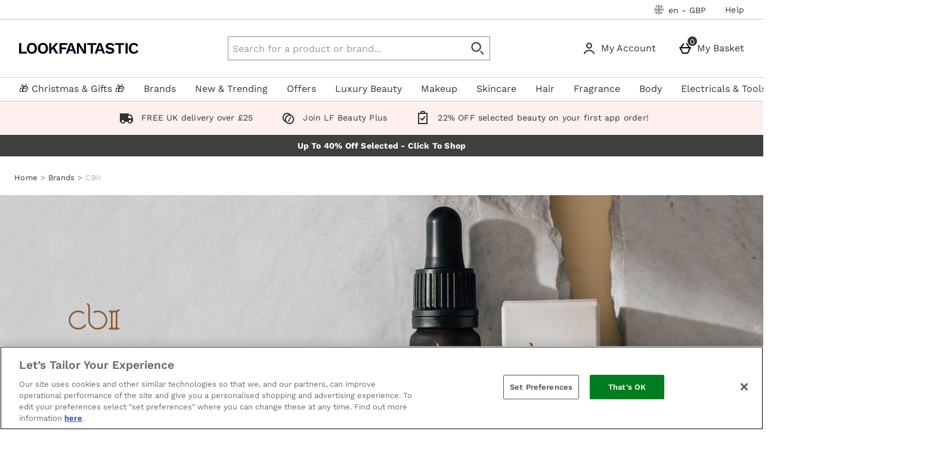

--- FILE ---
content_type: text/css
request_url: https://static.thcdn.com/www/styles/css/lfint/rebrand/screen_primary-3cfa96fb42.css
body_size: 17719
content:
@font-face{font-family:'Work Sans';src:url(//static.thcdn.com/fe/fonts/lfint/work-sans-v17-latin-regular.woff) format("woff");font-style:normal;font-weight:400}@font-face{font-family:'Work Sans';src:url(//static.thcdn.com/fe/fonts/lfint/work-sans-v17-latin-700.woff) format("woff");font-style:normal;font-weight:700}@font-face{font-family:'Work Sans';src:url(//static.thcdn.com/fe/fonts/lfint/work-sans-v17-latin-600.woff) format("woff");font-style:normal;font-weight:600}@font-face{font-family:'Work Sans';src:url(//static.thcdn.com/fe/fonts/lfint/work-sans-v17-latin-500.woff) format("woff");font-style:normal;font-weight:500}@font-face{font-family:'Work Sans';src:url(//static.thcdn.com/fe/fonts/lfint/work-sans-v17-latin-300.woff) format("woff");font-style:normal;font-weight:300}html,body,div,span,object,iframe,h1,h2,h3,h4,h5,h6,p,blockquote,pre,a,abbr,address,cite,code,del,dfn,em,img,ins,kbd,q,s,samp,small,strong,sub,sup,var,b,u,i,dl,dt,dd,ol,ul,li,fieldset,form,label,legend,input,textarea,button,select,table,caption,tbody,tfoot,thead,tr,th,td,article,aside,canvas,details,embed,figure,figcaption,footer,header,hgroup,menu,nav,output,ruby,section,summary,time,mark,audio,video{font-size:16px;line-height:16px;font-weight:inherit;font-style:inherit;text-indent:0;text-decoration:none;white-space:normal;margin:0;padding:0;height:initial;border:0;background:0 0;list-style:none;vertical-align:baseline;border-collapse:collapse;border-spacing:0;content:'';content:none;quotes:none;box-sizing:border-box}@media screen and (max-width:900px){html h1:focus,html h2:focus,html h3:focus,body h1:focus,body h2:focus,body h3:focus,div h1:focus,div h2:focus,div h3:focus,span h1:focus,span h2:focus,span h3:focus,object h1:focus,object h2:focus,object h3:focus,iframe h1:focus,iframe h2:focus,iframe h3:focus,h1 h1:focus,h1 h2:focus,h1 h3:focus,h2 h1:focus,h2 h2:focus,h2 h3:focus,h3 h1:focus,h3 h2:focus,h3 h3:focus,h4 h1:focus,h4 h2:focus,h4 h3:focus,h5 h1:focus,h5 h2:focus,h5 h3:focus,h6 h1:focus,h6 h2:focus,h6 h3:focus,p h1:focus,p h2:focus,p h3:focus,blockquote h1:focus,blockquote h2:focus,blockquote h3:focus,pre h1:focus,pre h2:focus,pre h3:focus,a h1:focus,a h2:focus,a h3:focus,abbr h1:focus,abbr h2:focus,abbr h3:focus,address h1:focus,address h2:focus,address h3:focus,cite h1:focus,cite h2:focus,cite h3:focus,code h1:focus,code h2:focus,code h3:focus,del h1:focus,del h2:focus,del h3:focus,dfn h1:focus,dfn h2:focus,dfn h3:focus,em h1:focus,em h2:focus,em h3:focus,img h1:focus,img h2:focus,img h3:focus,ins h1:focus,ins h2:focus,ins h3:focus,kbd h1:focus,kbd h2:focus,kbd h3:focus,q h1:focus,q h2:focus,q h3:focus,s h1:focus,s h2:focus,s h3:focus,samp h1:focus,samp h2:focus,samp h3:focus,small h1:focus,small h2:focus,small h3:focus,strong h1:focus,strong h2:focus,strong h3:focus,sub h1:focus,sub h2:focus,sub h3:focus,sup h1:focus,sup h2:focus,sup h3:focus,var h1:focus,var h2:focus,var h3:focus,b h1:focus,b h2:focus,b h3:focus,u h1:focus,u h2:focus,u h3:focus,i h1:focus,i h2:focus,i h3:focus,dl h1:focus,dl h2:focus,dl h3:focus,dt h1:focus,dt h2:focus,dt h3:focus,dd h1:focus,dd h2:focus,dd h3:focus,ol h1:focus,ol h2:focus,ol h3:focus,ul h1:focus,ul h2:focus,ul h3:focus,li h1:focus,li h2:focus,li h3:focus,fieldset h1:focus,fieldset h2:focus,fieldset h3:focus,form h1:focus,form h2:focus,form h3:focus,label h1:focus,label h2:focus,label h3:focus,legend h1:focus,legend h2:focus,legend h3:focus,input h1:focus,input h2:focus,input h3:focus,textarea h1:focus,textarea h2:focus,textarea h3:focus,button h1:focus,button h2:focus,button h3:focus,select h1:focus,select h2:focus,select h3:focus,table h1:focus,table h2:focus,table h3:focus,caption h1:focus,caption h2:focus,caption h3:focus,tbody h1:focus,tbody h2:focus,tbody h3:focus,tfoot h1:focus,tfoot h2:focus,tfoot h3:focus,thead h1:focus,thead h2:focus,thead h3:focus,tr h1:focus,tr h2:focus,tr h3:focus,th h1:focus,th h2:focus,th h3:focus,td h1:focus,td h2:focus,td h3:focus,article h1:focus,article h2:focus,article h3:focus,aside h1:focus,aside h2:focus,aside h3:focus,canvas h1:focus,canvas h2:focus,canvas h3:focus,details h1:focus,details h2:focus,details h3:focus,embed h1:focus,embed h2:focus,embed h3:focus,figure h1:focus,figure h2:focus,figure h3:focus,figcaption h1:focus,figcaption h2:focus,figcaption h3:focus,footer h1:focus,footer h2:focus,footer h3:focus,header h1:focus,header h2:focus,header h3:focus,hgroup h1:focus,hgroup h2:focus,hgroup h3:focus,menu h1:focus,menu h2:focus,menu h3:focus,nav h1:focus,nav h2:focus,nav h3:focus,output h1:focus,output h2:focus,output h3:focus,ruby h1:focus,ruby h2:focus,ruby h3:focus,section h1:focus,section h2:focus,section h3:focus,summary h1:focus,summary h2:focus,summary h3:focus,time h1:focus,time h2:focus,time h3:focus,mark h1:focus,mark h2:focus,mark h3:focus,audio h1:focus,audio h2:focus,audio h3:focus,video h1:focus,video h2:focus,video h3:focus{outline:0}}input::-moz-placeholder{font-size:8px;line-height:8px;font-weight:inherit;font-family:inherit;font-style:inherit}input:-ms-input-placeholder{font-size:8px;line-height:8px;font-weight:inherit;font-family:inherit;font-style:inherit}input::placeholder{font-size:8px;line-height:8px;font-weight:inherit;font-family:inherit;font-style:inherit}blockquote,q{quotes:none}blockquote:before,blockquote:after,q:before,q:after{content:none}body{direction:ltr;unicode-bidi:normal;background-color:#fff;color:#333}.internationalOverlay{background-color:#fff;padding:16px;max-width:450px}.internationalOverlay_CloseButton:hover,.internationalOverlay_CloseButton:focus{background:#ccc}.internationalOverlay_heading{font-family:"Work Sans",sans-serif;font-size:41px;line-height:44px;letter-spacing:0;color:#333;font-weight:300;margin-top:0;margin-bottom:8px}.internationalOverlay_explanation{font-family:"Work Sans",sans-serif;font-size:16px;line-height:1.5;letter-spacing:0;color:#333;font-weight:400;text-transform:none;margin-top:10px;margin-bottom:19px}.internationalOverlay_goButton{background-color:#000;border-width:2px;border-style:solid;border-color:#000;font-family:"Work Sans",sans-serif;font-size:15px;letter-spacing:.19px;text-transform:uppercase;color:#fff;line-height:1.33;display:inline-block;transition:background-color .2s;padding:12.5px 12px;border-radius:6px;cursor:pointer;text-align:center;box-sizing:border-box;display:block;width:100%;margin-top:8px;margin-bottom:8px;overflow-wrap:break-word;text-align:center}.internationalOverlay_goButton:hover{background-color:#f7a193;border-color:#f7a193;color:#000;text-decoration:underline}.internationalOverlay_goButton:focus{background-color:#f7a193;color:#000;border-color:#f7a193;box-shadow:0 0 0 2px #fff inset}.internationalOverlay_goButton:focus-within{background-color:#f7a193;color:#000;border-color:#f7a193;box-shadow:0 0 0 2px #fff inset}.internationalOverlay_goButton::-moz-focus-inner{border:0}.internationalOverlay_goButton:active{background-color:#d1887c;border-color:#d1887c;color:#000}.internationalOverlay_goButton[disabled],.internationalOverlay_goButton.disabled{background-color:#ccc;border-color:#ccc;color:#fff;cursor:default;text-decoration:none}.internationalOverlay_goButton:before{display:inline-block;content:'';width:20px;height:20px;background-repeat:no-repeat;background-size:cover;background-position:center;border-radius:50%;vertical-align:middle;margin-right:10px;margin-top:-3px}.internationalOverlay_goButton-ae:before{background-image:url(//static.thcdn.com/www/common/images/flags/1x1/ae-f1e51cc0ff.svg)}.internationalOverlay_goButton-at:before{background-image:url(//static.thcdn.com/www/common/images/flags/1x1/at-b0b240c82f.svg)}.internationalOverlay_goButton-au:before{background-image:url(//static.thcdn.com/www/common/images/flags/1x1/au-2147d04e12.svg)}.internationalOverlay_goButton-ca:before{background-image:url(//static.thcdn.com/www/common/images/flags/1x1/ca-7dec3bc865.svg)}.internationalOverlay_goButton-cn:before{background-image:url(//static.thcdn.com/www/common/images/flags/1x1/cn-e7f6147d76.svg)}.internationalOverlay_goButton-cs:before{background-image:url(//static.thcdn.com/www/common/images/flags/1x1/cz-f32d5bb8e1.svg)}.internationalOverlay_goButton-de:before{background-image:url(//static.thcdn.com/www/common/images/flags/1x1/de-d2ce4cac27.svg)}.internationalOverlay_goButton-gr:before{background-image:url(//static.thcdn.com/www/common/images/flags/1x1/gr-5a6eb2c580.svg)}.internationalOverlay_goButton-el:before{background-image:url(//static.thcdn.com/www/common/images/flags/1x1/gr-5a6eb2c580.svg)}.internationalOverlay_goButton-dk:before{background-image:url(//static.thcdn.com/www/common/images/flags/1x1/dk-f02aa7cb50.svg)}.internationalOverlay_goButton-en:before{background-image:url(//static.thcdn.com/www/common/images/flags/1x1/gb-9681a43477.svg)}.internationalOverlay_goButton-es:before{background-image:url(//static.thcdn.com/www/common/images/flags/1x1/es-1f040eeefb.svg)}.internationalOverlay_goButton-fi:before{background-image:url(//static.thcdn.com/www/common/images/flags/1x1/fi-22f390e8a1.svg)}.internationalOverlay_goButton-fr:before{background-image:url(//static.thcdn.com/www/common/images/flags/1x1/fr-601926bb01.svg)}.internationalOverlay_goButton-ie:before{background-image:url(//static.thcdn.com/www/common/images/flags/1x1/ie-32f35277aa.svg)}.internationalOverlay_goButton-in:before{background-image:url(//static.thcdn.com/www/common/images/flags/1x1/in-9a96be6922.svg)}.internationalOverlay_goButton-it:before{background-image:url(//static.thcdn.com/www/common/images/flags/1x1/it-9223e164e9.svg)}.internationalOverlay_goButton-jp:before{background-image:url(//static.thcdn.com/www/common/images/flags/1x1/jp-e0da2590ac.svg)}.internationalOverlay_goButton-kr:before{background-image:url(//static.thcdn.com/www/common/images/flags/1x1/kr-e7537b525e.svg)}.internationalOverlay_goButton-nl:before{background-image:url(//static.thcdn.com/www/common/images/flags/1x1/nl-7472902c75.svg)}.internationalOverlay_goButton-my:before{background-image:url(//static.thcdn.com/www/common/images/flags/1x1/my-a8804b5900.svg)}.internationalOverlay_goButton-no:before{background-image:url(//static.thcdn.com/www/common/images/flags/1x1/no-db49457b49.svg)}.internationalOverlay_goButton-pl:before{background-image:url(//static.thcdn.com/www/common/images/flags/1x1/pl-e0c93e7e1b.svg)}.internationalOverlay_goButton-pt:before{background-image:url(//static.thcdn.com/www/common/images/flags/1x1/pt-f64c569424.svg)}.internationalOverlay_goButton-ro:before{background-image:url(//static.thcdn.com/www/common/images/flags/1x1/ro-3173c47bde.svg)}.internationalOverlay_goButton-ru:before{background-image:url(//static.thcdn.com/www/common/images/flags/1x1/ru-7b55b007f2.svg)}.internationalOverlay_goButton-sa:before{background-image:url(//static.thcdn.com/www/common/images/flags/1x1/sa-14ca3bff35.svg)}.internationalOverlay_goButton-se:before{background-image:url(//static.thcdn.com/www/common/images/flags/1x1/se-310257cbec.svg)}.internationalOverlay_goButton-sg:before{background-image:url(//static.thcdn.com/www/common/images/flags/1x1/sg-61c38aa33c.svg)}.internationalOverlay_goButton-hk:before{background-image:url(//static.thcdn.com/www/common/images/flags/1x1/hk-2c162cd8d7.svg)}.internationalOverlay_goButton-th:before{background-image:url(//static.thcdn.com/www/common/images/flags/1x1/th-98b7ffa0d6.svg)}.internationalOverlay_goButton-tw:before{background-image:url(//static.thcdn.com/www/common/images/flags/1x1/tw-c0c1284a42.svg)}.internationalOverlay_goButton-us:before{background-image:url(//static.thcdn.com/www/common/images/flags/1x1/us-853f40a4f4.svg)}.internationalOverlay_goButton-aecn:before{background-image:url(//static.thgcdn.cn/www/common/images/flags/1x1/ae-f1e51cc0ff.svg)}.internationalOverlay_goButton-atcn:before{background-image:url(//static.thgcdn.cn/www/common/images/flags/1x1/at-b0b240c82f.svg)}.internationalOverlay_goButton-aucn:before{background-image:url(//static.thgcdn.cn/www/common/images/flags/1x1/au-2147d04e12.svg)}.internationalOverlay_goButton-cacn:before{background-image:url(//static.thgcdn.cn/www/common/images/flags/1x1/ca-7dec3bc865.svg)}.internationalOverlay_goButton-cncn:before{background-image:url(//static.thgcdn.cn/www/common/images/flags/1x1/cn-e7f6147d76.svg)}.internationalOverlay_goButton-cscn:before{background-image:url(//static.thgcdn.cn/www/common/images/flags/1x1/cz-f32d5bb8e1.svg)}.internationalOverlay_goButton-decn:before{background-image:url(//static.thgcdn.cn/www/common/images/flags/1x1/de-d2ce4cac27.svg)}.internationalOverlay_goButton-grcn:before{background-image:url(//static.thgcdn.cn/www/common/images/flags/1x1/gr-5a6eb2c580.svg)}.internationalOverlay_goButton-elcn:before{background-image:url(//static.thgcdn.cn/www/common/images/flags/1x1/gr-5a6eb2c580.svg)}.internationalOverlay_goButton-dkcn:before{background-image:url(//static.thgcdn.cn/www/common/images/flags/1x1/dk-f02aa7cb50.svg)}.internationalOverlay_goButton-encn:before{background-image:url(//static.thgcdn.cn/www/common/images/flags/1x1/gb-9681a43477.svg)}.internationalOverlay_goButton-escn:before{background-image:url(//static.thgcdn.cn/www/common/images/flags/1x1/es-1f040eeefb.svg)}.internationalOverlay_goButton-ficn:before{background-image:url(//static.thgcdn.cn/www/common/images/flags/1x1/fi-22f390e8a1.svg)}.internationalOverlay_goButton-frcn:before{background-image:url(//static.thgcdn.cn/www/common/images/flags/1x1/fr-601926bb01.svg)}.internationalOverlay_goButton-iecn:before{background-image:url(//static.thgcdn.cn/www/common/images/flags/1x1/ie-32f35277aa.svg)}.internationalOverlay_goButton-incn:before{background-image:url(//static.thgcdn.cn/www/common/images/flags/1x1/in-9a96be6922.svg)}.internationalOverlay_goButton-itcn:before{background-image:url(//static.thgcdn.cn/www/common/images/flags/1x1/it-9223e164e9.svg)}.internationalOverlay_goButton-jpcn:before{background-image:url(//static.thgcdn.cn/www/common/images/flags/1x1/jp-e0da2590ac.svg)}.internationalOverlay_goButton-krcn:before{background-image:url(//static.thgcdn.cn/www/common/images/flags/1x1/kr-e7537b525e.svg)}.internationalOverlay_goButton-nlcn:before{background-image:url(//static.thgcdn.cn/www/common/images/flags/1x1/nl-7472902c75.svg)}.internationalOverlay_goButton-mycn:before{background-image:url(//static.thgcdn.cn/www/common/images/flags/1x1/my-a8804b5900.svg)}.internationalOverlay_goButton-nocn:before{background-image:url(//static.thgcdn.cn/www/common/images/flags/1x1/no-db49457b49.svg)}.internationalOverlay_goButton-plcn:before{background-image:url(//static.thgcdn.cn/www/common/images/flags/1x1/pl-e0c93e7e1b.svg)}.internationalOverlay_goButton-ptcn:before{background-image:url(//static.thgcdn.cn/www/common/images/flags/1x1/pt-f64c569424.svg)}.internationalOverlay_goButton-rocn:before{background-image:url(//static.thgcdn.cn/www/common/images/flags/1x1/ro-3173c47bde.svg)}.internationalOverlay_goButton-rucn:before{background-image:url(//static.thgcdn.cn/www/common/images/flags/1x1/ru-7b55b007f2.svg)}.internationalOverlay_goButton-sacn:before{background-image:url(//static.thgcdn.cn/www/common/images/flags/1x1/sa-14ca3bff35.svg)}.internationalOverlay_goButton-secn:before{background-image:url(//static.thgcdn.cn/www/common/images/flags/1x1/se-310257cbec.svg)}.internationalOverlay_goButton-sgcn:before{background-image:url(//static.thgcdn.cn/www/common/images/flags/1x1/sg-61c38aa33c.svg)}.internationalOverlay_goButton-hkcn:before{background-image:url(//static.thgcdn.cn/www/common/images/flags/1x1/hk-2c162cd8d7.svg)}.internationalOverlay_goButton-thcn:before{background-image:url(//static.thgcdn.cn/www/common/images/flags/1x1/th-98b7ffa0d6.svg)}.internationalOverlay_goButton-twcn:before{background-image:url(//static.thgcdn.cn/www/common/images/flags/1x1/tw-c0c1284a42.svg)}.internationalOverlay_goButton-uscn:before{background-image:url(//static.thgcdn.cn/www/common/images/flags/1x1/us-853f40a4f4.svg)}.internationalOverlay_stayButton{background-color:transparent;border-color:transparent;border-width:0;border-style:none;padding:0;font-size:16px;font-family:"Work Sans",sans-serif;color:#000;border-radius:0;display:inline;text-decoration:none;box-sizing:border-box;display:block;width:100%;margin-top:8px;margin-bottom:8px;overflow-wrap:break-word}.internationalOverlay_stayButton:hover{background-color:transparent;color:#333;text-decoration:underline;cursor:pointer}.internationalOverlay_stayButton[disabled],.internationalOverlay_stayButton.disabled{color:gray;text-decoration:line-through;cursor:not-allowed}.internationalOverlay_popup .popup-close{display:none}.internationalOverlay_popup .popupCloseButton_svg{display:none}.internationalOverlay_popup .popupContainer{max-width:450px;top:70px;width:90%;height:initial;padding:0;-ms-overflow-style:none}.sessionSettings{display:none;box-sizing:border-box;padding:16px;background-color:#efefef;height:100%;min-width:300px;box-sizing:border-box}.sessionSettings.show{display:block}.sessionSettings select{height:auto}.sessionSettings_title.sessionSettings_title.sessionSettings_title.sessionSettings_title{font-family:"Work Sans",sans-serif;font-size:24px;line-height:32px;letter-spacing:-.5px;color:#333;font-weight:600;text-transform:uppercase;margin-top:0;margin-bottom:24px}.sessionSettings_shippingCountry{display:block;margin-top:16px;margin-bottom:16px}.sessionSettings_shippingCountryLabel{font-family:"Work Sans",sans-serif;font-size:16px;line-height:1.5;letter-spacing:0;color:#333;font-weight:700;text-transform:none;line-height:1;display:block;margin-bottom:8px}.sessionSettings_shippingCountrySelect{box-sizing:border-box;font-family:"Work Sans",sans-serif;font-size:16px;line-height:16px;text-transform:uppercase;border:1px solid #8c8c8c;border-radius:4px;background-color:#fff;padding:8px;min-height:24px;-webkit-appearance:none;-moz-appearance:none;appearance:none;background-image:url('data:image/svg+xml;utf8, <svg xmlns="http://www.w3.org/2000/svg" width="14.4px" height="14.4px" viewBox="0 0 23 15"><path fill="%23333333" fill-rule="evenodd" d="M3.24 1.312a1.36 1.36 0 0 0-1.907-.01 1.335 1.335 0 0 0-.021 1.886l9.328 9.416a1.33 1.33 0 0 0 1.883.012l9.414-9.333a1.332 1.332 0 0 0 .011-1.887 1.282 1.282 0 0 0-1.843-.012l-8.472 8.283L3.24 1.312z"/></svg>');background-position:right 8px center;background-repeat:no-repeat;width:100%;margin:0;min-height:40px}.sessionSettings_shippingCountrySelect[disabled],.sessionSettings_shippingCountrySelect.disabled,.sessionSettings_shippingCountrySelect:disabled{opacity:.5;cursor:not-allowed;background-color:#ccc}.sessionSettings_shippingCountrySelect[readonly],.sessionSettings_shippingCountrySelect.readonly{border-color:transparent;background-image:none}.sessionSettings_shippingCountrySelect::-moz-placeholder{font-family:"Work Sans",sans-serif;font-size:16px;line-height:1.5;letter-spacing:0;color:#333;font-weight:400;text-transform:none;color:#999}.sessionSettings_shippingCountrySelect:-ms-input-placeholder{font-family:"Work Sans",sans-serif;font-size:16px;line-height:1.5;letter-spacing:0;color:#333;font-weight:400;text-transform:none;color:#999}.sessionSettings_shippingCountrySelect::placeholder{font-family:"Work Sans",sans-serif;font-size:16px;line-height:1.5;letter-spacing:0;color:#333;font-weight:400;text-transform:none;color:#999}.sessionSettings_shippingCountrySelect[disabled]{background-color:#d8d8d8}.sessionSettings_countrySite{display:block;margin-top:16px;margin-bottom:16px}.sessionSettings_countrySiteLabel{font-family:"Work Sans",sans-serif;font-size:16px;line-height:1.5;letter-spacing:0;color:#333;font-weight:700;text-transform:none;line-height:1;display:block;margin-bottom:8px}.sessionSettings_countrySiteSelect{box-sizing:border-box;font-family:"Work Sans",sans-serif;font-size:16px;line-height:16px;text-transform:uppercase;border:1px solid #8c8c8c;border-radius:4px;background-color:#fff;padding:8px;min-height:24px;-webkit-appearance:none;-moz-appearance:none;appearance:none;background-image:url('data:image/svg+xml;utf8, <svg xmlns="http://www.w3.org/2000/svg" width="14.4px" height="14.4px" viewBox="0 0 23 15"><path fill="%23333333" fill-rule="evenodd" d="M3.24 1.312a1.36 1.36 0 0 0-1.907-.01 1.335 1.335 0 0 0-.021 1.886l9.328 9.416a1.33 1.33 0 0 0 1.883.012l9.414-9.333a1.332 1.332 0 0 0 .011-1.887 1.282 1.282 0 0 0-1.843-.012l-8.472 8.283L3.24 1.312z"/></svg>');background-position:right 8px center;background-repeat:no-repeat;width:100%;margin:0;min-height:40px}.sessionSettings_countrySiteSelect[disabled],.sessionSettings_countrySiteSelect.disabled,.sessionSettings_countrySiteSelect:disabled{opacity:.5;cursor:not-allowed;background-color:#ccc}.sessionSettings_countrySiteSelect[readonly],.sessionSettings_countrySiteSelect.readonly{border-color:transparent;background-image:none}.sessionSettings_countrySiteSelect::-moz-placeholder{font-family:"Work Sans",sans-serif;font-size:16px;line-height:1.5;letter-spacing:0;color:#333;font-weight:400;text-transform:none;color:#999}.sessionSettings_countrySiteSelect:-ms-input-placeholder{font-family:"Work Sans",sans-serif;font-size:16px;line-height:1.5;letter-spacing:0;color:#333;font-weight:400;text-transform:none;color:#999}.sessionSettings_countrySiteSelect::placeholder{font-family:"Work Sans",sans-serif;font-size:16px;line-height:1.5;letter-spacing:0;color:#333;font-weight:400;text-transform:none;color:#999}.sessionSettings_countrySiteSelect[disabled]{background-color:#d8d8d8}.sessionSettings_currency{display:block;margin-top:16px;margin-bottom:16px}.sessionSettings_currencyLabel{font-family:"Work Sans",sans-serif;font-size:16px;line-height:1.5;letter-spacing:0;color:#333;font-weight:700;text-transform:none;line-height:1;display:block;margin-bottom:8px}.sessionSettings_currencySelect{box-sizing:border-box;font-family:"Work Sans",sans-serif;font-size:16px;line-height:16px;text-transform:uppercase;border:1px solid #8c8c8c;border-radius:4px;background-color:#fff;padding:8px;min-height:24px;-webkit-appearance:none;-moz-appearance:none;appearance:none;background-image:url('data:image/svg+xml;utf8, <svg xmlns="http://www.w3.org/2000/svg" width="14.4px" height="14.4px" viewBox="0 0 23 15"><path fill="%23333333" fill-rule="evenodd" d="M3.24 1.312a1.36 1.36 0 0 0-1.907-.01 1.335 1.335 0 0 0-.021 1.886l9.328 9.416a1.33 1.33 0 0 0 1.883.012l9.414-9.333a1.332 1.332 0 0 0 .011-1.887 1.282 1.282 0 0 0-1.843-.012l-8.472 8.283L3.24 1.312z"/></svg>');background-position:right 8px center;background-repeat:no-repeat;width:100%;margin:0;min-height:40px}.sessionSettings_currencySelect[disabled],.sessionSettings_currencySelect.disabled,.sessionSettings_currencySelect:disabled{opacity:.5;cursor:not-allowed;background-color:#ccc}.sessionSettings_currencySelect[readonly],.sessionSettings_currencySelect.readonly{border-color:transparent;background-image:none}.sessionSettings_currencySelect::-moz-placeholder{font-family:"Work Sans",sans-serif;font-size:16px;line-height:1.5;letter-spacing:0;color:#333;font-weight:400;text-transform:none;color:#999}.sessionSettings_currencySelect:-ms-input-placeholder{font-family:"Work Sans",sans-serif;font-size:16px;line-height:1.5;letter-spacing:0;color:#333;font-weight:400;text-transform:none;color:#999}.sessionSettings_currencySelect::placeholder{font-family:"Work Sans",sans-serif;font-size:16px;line-height:1.5;letter-spacing:0;color:#333;font-weight:400;text-transform:none;color:#999}.sessionSettings_currencySelect[disabled]{background-color:#d8d8d8;border-color:#cecece}.sessionSettings_saveButton{background-color:#000;border-width:2px;border-style:solid;border-color:#000;font-family:"Work Sans",sans-serif;font-size:15px;letter-spacing:.19px;text-transform:uppercase;color:#fff;line-height:1.33;display:inline-block;transition:background-color .2s;padding:12.5px 12px;border-radius:6px;cursor:pointer;text-align:center;box-sizing:border-box;display:block;width:100%;margin-top:16px;margin-bottom:16px}.sessionSettings_saveButton:hover{background-color:#f7a193;border-color:#f7a193;color:#000;text-decoration:underline}.sessionSettings_saveButton:focus{background-color:#f7a193;color:#000;border-color:#f7a193;box-shadow:0 0 0 2px #fff inset}.sessionSettings_saveButton:focus-within{background-color:#f7a193;color:#000;border-color:#f7a193;box-shadow:0 0 0 2px #fff inset}.sessionSettings_saveButton::-moz-focus-inner{border:0}.sessionSettings_saveButton:active{background-color:#d1887c;border-color:#d1887c;color:#000}.sessionSettings_saveButton[disabled],.sessionSettings_saveButton.disabled{background-color:#ccc;border-color:#ccc;color:#fff;cursor:default;text-decoration:none}.sessionSettings_popup .popup-close{top:16px;right:16px}.sessionSettings_popup .popupContainer{padding:0;border-radius:6px}.sessionSettings_popup .popupCloseButton_svg{top:16px;right:16px}.sessionSettings_button{display:inline-block;margin:0;color:inherit;text-transform:uppercase;overflow:hidden;white-space:nowrap;cursor:wait}.sessionSettings_button:after{display:inline-block;content:'';width:20px;height:20px;border-radius:50%;background-size:cover;background-repeat:no-repeat;background-position:center;box-shadow:0 0 1px rgba(0,0,0,.5);vertical-align:middle;transition:filter 250ms linear;filter:grayscale(100%) opacity(50%);margin-left:6px;margin-right:0;margin-top:0}.site-ae .sessionSettings_button:after{background-image:url(//static.thcdn.com/www/common/images/flags/1x1/ae-f1e51cc0ff.svg)}.site-at .sessionSettings_button:after{background-image:url(//static.thcdn.com/www/common/images/flags/1x1/at-b0b240c82f.svg)}.site-au .sessionSettings_button:after{background-image:url(//static.thcdn.com/www/common/images/flags/1x1/au-2147d04e12.svg)}.site-ca .sessionSettings_button:after{background-image:url(//static.thcdn.com/www/common/images/flags/1x1/ca-7dec3bc865.svg)}.site-cn .sessionSettings_button:after{background-image:url(//static.thcdn.com/www/common/images/flags/1x1/cn-e7f6147d76.svg)}.site-cs .sessionSettings_button:after{background-image:url(//static.thcdn.com/www/common/images/flags/1x1/cz-f32d5bb8e1.svg)}.site-de .sessionSettings_button:after{background-image:url(//static.thcdn.com/www/common/images/flags/1x1/de-d2ce4cac27.svg)}.site-gr .sessionSettings_button:after{background-image:url(//static.thcdn.com/www/common/images/flags/1x1/gr-5a6eb2c580.svg)}.site-el .sessionSettings_button:after{background-image:url(//static.thcdn.com/www/common/images/flags/1x1/gr-5a6eb2c580.svg)}.site-dk .sessionSettings_button:after{background-image:url(//static.thcdn.com/www/common/images/flags/1x1/dk-f02aa7cb50.svg)}.site-en .sessionSettings_button:after{background-image:url(//static.thcdn.com/www/common/images/flags/1x1/gb-9681a43477.svg)}.site-es .sessionSettings_button:after{background-image:url(//static.thcdn.com/www/common/images/flags/1x1/es-1f040eeefb.svg)}.site-fi .sessionSettings_button:after{background-image:url(//static.thcdn.com/www/common/images/flags/1x1/fi-22f390e8a1.svg)}.site-fr .sessionSettings_button:after{background-image:url(//static.thcdn.com/www/common/images/flags/1x1/fr-601926bb01.svg)}.site-ie .sessionSettings_button:after{background-image:url(//static.thcdn.com/www/common/images/flags/1x1/ie-32f35277aa.svg)}.site-in .sessionSettings_button:after{background-image:url(//static.thcdn.com/www/common/images/flags/1x1/in-9a96be6922.svg)}.site-it .sessionSettings_button:after{background-image:url(//static.thcdn.com/www/common/images/flags/1x1/it-9223e164e9.svg)}.site-jp .sessionSettings_button:after{background-image:url(//static.thcdn.com/www/common/images/flags/1x1/jp-e0da2590ac.svg)}.site-kr .sessionSettings_button:after{background-image:url(//static.thcdn.com/www/common/images/flags/1x1/kr-e7537b525e.svg)}.site-nl .sessionSettings_button:after{background-image:url(//static.thcdn.com/www/common/images/flags/1x1/nl-7472902c75.svg)}.site-my .sessionSettings_button:after{background-image:url(//static.thcdn.com/www/common/images/flags/1x1/my-a8804b5900.svg)}.site-no .sessionSettings_button:after{background-image:url(//static.thcdn.com/www/common/images/flags/1x1/no-db49457b49.svg)}.site-pl .sessionSettings_button:after{background-image:url(//static.thcdn.com/www/common/images/flags/1x1/pl-e0c93e7e1b.svg)}.site-pt .sessionSettings_button:after{background-image:url(//static.thcdn.com/www/common/images/flags/1x1/pt-f64c569424.svg)}.site-ro .sessionSettings_button:after{background-image:url(//static.thcdn.com/www/common/images/flags/1x1/ro-3173c47bde.svg)}.site-ru .sessionSettings_button:after{background-image:url(//static.thcdn.com/www/common/images/flags/1x1/ru-7b55b007f2.svg)}.site-sa .sessionSettings_button:after{background-image:url(//static.thcdn.com/www/common/images/flags/1x1/sa-14ca3bff35.svg)}.site-se .sessionSettings_button:after{background-image:url(//static.thcdn.com/www/common/images/flags/1x1/se-310257cbec.svg)}.site-sg .sessionSettings_button:after{background-image:url(//static.thcdn.com/www/common/images/flags/1x1/sg-61c38aa33c.svg)}.site-hk .sessionSettings_button:after{background-image:url(//static.thcdn.com/www/common/images/flags/1x1/hk-2c162cd8d7.svg)}.site-th .sessionSettings_button:after{background-image:url(//static.thcdn.com/www/common/images/flags/1x1/th-98b7ffa0d6.svg)}.site-tw .sessionSettings_button:after{background-image:url(//static.thcdn.com/www/common/images/flags/1x1/tw-c0c1284a42.svg)}.site-us .sessionSettings_button:after{background-image:url(//static.thcdn.com/www/common/images/flags/1x1/us-853f40a4f4.svg)}.site-ae .sessionSettings_button.sessionButton_cn:after{background-image:url(//static.thgcdn.cn/www/common/images/flags/1x1/ae-f1e51cc0ff.svg)}.site-at .sessionSettings_button.sessionButton_cn:after{background-image:url(//static.thgcdn.cn/www/common/images/flags/1x1/at-b0b240c82f.svg)}.site-au .sessionSettings_button.sessionButton_cn:after{background-image:url(//static.thgcdn.cn/www/common/images/flags/1x1/au-2147d04e12.svg)}.site-ca .sessionSettings_button.sessionButton_cn:after{background-image:url(//static.thgcdn.cn/www/common/images/flags/1x1/ca-7dec3bc865.svg)}.site-cn .sessionSettings_button.sessionButton_cn:after{background-image:url(//static.thgcdn.cn/www/common/images/flags/1x1/cn-e7f6147d76.svg)}.site-cs .sessionSettings_button.sessionButton_cn:after{background-image:url(//static.thgcdn.cn/www/common/images/flags/1x1/cz-f32d5bb8e1.svg)}.site-de .sessionSettings_button.sessionButton_cn:after{background-image:url(//static.thgcdn.cn/www/common/images/flags/1x1/de-d2ce4cac27.svg)}.site-gr .sessionSettings_button.sessionButton_cn:after{background-image:url(//static.thgcdn.cn/www/common/images/flags/1x1/gr-5a6eb2c580.svg)}.site-el .sessionSettings_button.sessionButton_cn:after{background-image:url(//static.thgcdn.cn/www/common/images/flags/1x1/gr-5a6eb2c580.svg)}.site-dk .sessionSettings_button.sessionButton_cn:after{background-image:url(//static.thgcdn.cn/www/common/images/flags/1x1/dk-f02aa7cb50.svg)}.site-en .sessionSettings_button.sessionButton_cn:after{background-image:url(//static.thgcdn.cn/www/common/images/flags/1x1/gb-9681a43477.svg)}.site-es .sessionSettings_button.sessionButton_cn:after{background-image:url(//static.thgcdn.cn/www/common/images/flags/1x1/es-1f040eeefb.svg)}.site-fi .sessionSettings_button.sessionButton_cn:after{background-image:url(//static.thgcdn.cn/www/common/images/flags/1x1/fi-22f390e8a1.svg)}.site-fr .sessionSettings_button.sessionButton_cn:after{background-image:url(//static.thgcdn.cn/www/common/images/flags/1x1/fr-601926bb01.svg)}.site-ie .sessionSettings_button.sessionButton_cn:after{background-image:url(//static.thgcdn.cn/www/common/images/flags/1x1/ie-32f35277aa.svg)}.site-in .sessionSettings_button.sessionButton_cn:after{background-image:url(//static.thgcdn.cn/www/common/images/flags/1x1/in-9a96be6922.svg)}.site-it .sessionSettings_button.sessionButton_cn:after{background-image:url(//static.thgcdn.cn/www/common/images/flags/1x1/it-9223e164e9.svg)}.site-jp .sessionSettings_button.sessionButton_cn:after{background-image:url(//static.thgcdn.cn/www/common/images/flags/1x1/jp-e0da2590ac.svg)}.site-kr .sessionSettings_button.sessionButton_cn:after{background-image:url(//static.thgcdn.cn/www/common/images/flags/1x1/kr-e7537b525e.svg)}.site-nl .sessionSettings_button.sessionButton_cn:after{background-image:url(//static.thgcdn.cn/www/common/images/flags/1x1/nl-7472902c75.svg)}.site-my .sessionSettings_button.sessionButton_cn:after{background-image:url(//static.thgcdn.cn/www/common/images/flags/1x1/my-a8804b5900.svg)}.site-no .sessionSettings_button.sessionButton_cn:after{background-image:url(//static.thgcdn.cn/www/common/images/flags/1x1/no-db49457b49.svg)}.site-pl .sessionSettings_button.sessionButton_cn:after{background-image:url(//static.thgcdn.cn/www/common/images/flags/1x1/pl-e0c93e7e1b.svg)}.site-pt .sessionSettings_button.sessionButton_cn:after{background-image:url(//static.thgcdn.cn/www/common/images/flags/1x1/pt-f64c569424.svg)}.site-ro .sessionSettings_button.sessionButton_cn:after{background-image:url(//static.thgcdn.cn/www/common/images/flags/1x1/ro-3173c47bde.svg)}.site-ru .sessionSettings_button.sessionButton_cn:after{background-image:url(//static.thgcdn.cn/www/common/images/flags/1x1/ru-7b55b007f2.svg)}.site-sa .sessionSettings_button.sessionButton_cn:after{background-image:url(//static.thgcdn.cn/www/common/images/flags/1x1/sa-14ca3bff35.svg)}.site-se .sessionSettings_button.sessionButton_cn:after{background-image:url(//static.thgcdn.cn/www/common/images/flags/1x1/se-310257cbec.svg)}.site-sg .sessionSettings_button.sessionButton_cn:after{background-image:url(//static.thgcdn.cn/www/common/images/flags/1x1/sg-61c38aa33c.svg)}.site-hk .sessionSettings_button.sessionButton_cn:after{background-image:url(//static.thgcdn.cn/www/common/images/flags/1x1/hk-2c162cd8d7.svg)}.site-th .sessionSettings_button.sessionButton_cn:after{background-image:url(//static.thgcdn.cn/www/common/images/flags/1x1/th-98b7ffa0d6.svg)}.site-tw .sessionSettings_button.sessionButton_cn:after{background-image:url(//static.thgcdn.cn/www/common/images/flags/1x1/tw-c0c1284a42.svg)}.site-us .sessionSettings_button.sessionButton_cn:after{background-image:url(//static.thgcdn.cn/www/common/images/flags/1x1/us-853f40a4f4.svg)}.sessionSettings_button-active.sessionSettings_button-active.sessionSettings_button-active{cursor:pointer}.sessionSettings_button-active.sessionSettings_button-active.sessionSettings_button-active:after{filter:grayscale(0) opacity(100%)}.sessionSettings_notification{font-family:"Work Sans",sans-serif;font-size:16px;line-height:1.5;letter-spacing:0;color:#333;font-weight:400;text-transform:none;padding:16px;background-color:#e6f2e6;border-color:#e6f2e6;color:#007d1e;position:fixed;width:100%;left:0;bottom:0;z-index:1000000;opacity:1;transition-property:opacity;transition-duration:1s;transition-delay:5s;border-width:1px;border-style:solid;text-align:center;font-weight:700;box-sizing:border-box}.sessionSettings_notification-hidden{opacity:0;pointer-events:none}.sessionSettingsReload{display:none;padding:16px;background-color:#efefef;height:100%;min-width:300px}.sessionSettingsReload.show{display:block}.sessionSettingsReload_title{font-family:"Work Sans",sans-serif;font-size:24px;line-height:32px;letter-spacing:-.5px;color:#333;font-weight:600;margin-top:0;margin-bottom:24px}.sessionSettingsReload_message{font-family:"Work Sans",sans-serif;font-size:16px;line-height:1.5;letter-spacing:0;color:#333;font-weight:400;text-transform:none}.sessionSettingsReloadButtons{text-align:right}.sessionSettingsReload_okButton{background-color:#000;border-width:2px;border-style:solid;border-color:#000;font-family:"Work Sans",sans-serif;font-size:15px;letter-spacing:.19px;text-transform:uppercase;color:#fff;line-height:1.33;display:inline-block;transition:background-color .2s;padding:12.5px 12px;border-radius:6px;cursor:pointer;text-align:center;box-sizing:border-box;margin:8px}.sessionSettingsReload_okButton:hover{background-color:#f7a193;border-color:#f7a193;color:#000;text-decoration:underline}.sessionSettingsReload_okButton:focus{background-color:#f7a193;color:#000;border-color:#f7a193;box-shadow:0 0 0 2px #fff inset}.sessionSettingsReload_okButton:focus-within{background-color:#f7a193;color:#000;border-color:#f7a193;box-shadow:0 0 0 2px #fff inset}.sessionSettingsReload_okButton::-moz-focus-inner{border:0}.sessionSettingsReload_okButton:active{background-color:#d1887c;border-color:#d1887c;color:#000}.sessionSettingsReload_okButton[disabled],.sessionSettingsReload_okButton.disabled{background-color:#ccc;border-color:#ccc;color:#fff;cursor:default;text-decoration:none}.sessionSettingsReload_cancelButton{border-width:0;font-family:"Work Sans",sans-serif;font-size:16px;letter-spacing:.2px;color:#333;line-height:1.5;text-decoration:underline;display:inline-block;transition:background-color .2s;padding:12px 12px;cursor:pointer;text-align:start;box-sizing:border-box;margin:8px}.sessionSettingsReload_cancelButton:hover{color:#3f3f3f;text-decoration:none}.sessionSettingsReload_cancelButton:focus{background-color:#fff;border-width:2px;border-style:solid;border-color:#3f3f3f;color:#3f3f3f;text-decoration:none}.sessionSettingsReload_cancelButton:focus-within{background-color:#fff;border-width:2px;border-style:solid;border-color:#3f3f3f;color:#3f3f3f;text-decoration:none}.sessionSettingsReload_cancelButton:active{color:#8c8c8c;text-decoration:none}.sessionSettingsReload_cancelButton[disabled],.sessionSettingsReload_cancelButton.disabled{color:#ccc;cursor:default}.signUp{background:0 0;padding-top:0;padding-right:0;padding-bottom:0;padding-left:0;margin-top:0;margin-right:auto;margin-bottom:0;margin-left:auto;border-top:0;text-align:right;float:right;width:60%}.signUp_title{font-family:"Work Sans",sans-serif;font-size:41px;line-height:44px;letter-spacing:0;color:#333;font-weight:300;padding-top:0;padding-right:0;padding-bottom:0;padding-left:0;margin-top:0;margin-right:0;margin-bottom:0;margin-left:0;display:block}.signUp_text{font-family:"Work Sans",sans-serif;font-size:16px;line-height:1.5;letter-spacing:0;color:#333;font-weight:400;text-transform:none;padding-top:0;padding-right:0;padding-bottom:0;padding-left:0;margin-top:0;margin-right:0;margin-bottom:0;margin-left:0;display:block}.signUp_form{margin-top:0;margin-right:0;margin-bottom:0;margin-left:0;width:100%;float:none}.signUp_label{font-family:"Work Sans",sans-serif;font-size:16px;line-height:1.5;letter-spacing:0;color:#333;font-weight:400;text-transform:none;padding-right:8px;align-self:center;display:inline-block;margin-top:0;margin-bottom:16px}.signUp_input{box-sizing:border-box;font-family:"Work Sans",sans-serif;font-size:14px;line-height:14px;border:1px solid #8c8c8c;border-radius:4px;padding:7px;background-color:#fff;outline:0;margin-top:0;margin-right:0;margin-bottom:0;margin-left:0;border-top-right-radius:0!important;border-bottom-right-radius:0!important;margin-right:0;min-width:310px;width:auto;height:auto}.signUp_input[disabled],.signUp_input.disabled,.signUp_input:disabled{opacity:.5;cursor:not-allowed;background-color:#fff;border:1px solid #ccc}.signUp_input[readonly],.signUp_input.readonly{border-color:transparent}.signUp_input:focus{border-color:#000}.signUp_input::-moz-placeholder{font-family:"Work Sans",sans-serif;font-size:16px;line-height:1.5;letter-spacing:0;color:#333;font-weight:400;text-transform:none;color:#999}.signUp_input:-ms-input-placeholder{font-family:"Work Sans",sans-serif;font-size:16px;line-height:1.5;letter-spacing:0;color:#333;font-weight:400;text-transform:none;color:#999}.signUp_input::placeholder{font-family:"Work Sans",sans-serif;font-size:16px;line-height:1.5;letter-spacing:0;color:#333;font-weight:400;text-transform:none;color:#999}.signUp_button{background-color:#000;border-width:2px;border-style:solid;border-color:#000;font-family:"Work Sans",sans-serif;font-size:15px;letter-spacing:.19px;text-transform:uppercase;color:#fff;line-height:1.33;display:inline-block;transition:background-color .2s;padding:12.5px 12px;border-radius:6px;cursor:pointer;text-align:center;box-sizing:border-box;float:none;white-space:nowrap;min-width:109px;height:45px}.signUp_button:hover{background-color:#f7a193;border-color:#f7a193;color:#000;text-decoration:underline}.signUp_button:focus{background-color:#f7a193;color:#000;border-color:#f7a193;box-shadow:0 0 0 2px #fff inset}.signUp_button:focus-within{background-color:#f7a193;color:#000;border-color:#f7a193;box-shadow:0 0 0 2px #fff inset}.signUp_button::-moz-focus-inner{border:0}.signUp_button:active{background-color:#d1887c;border-color:#d1887c;color:#000}.signUp_button[disabled],.signUp_button.disabled{background-color:#ccc;border-color:#ccc;color:#fff;cursor:default;text-decoration:none}.signUp_container{display:flex;justify-content:flex-end;margin-bottom:0}.signUp_item{display:flex;align-items:center;justify-content:center}.g-recaptcha{overflow:hidden}.g-recaptcha>div{margin-left:auto;margin-right:auto;margin-bottom:8px}.email-sign-up .widgetWaitList_signUpButton{width:auto;display:block;margin:auto}.email-sign-up .widgetWaitList_signUpSuccessful .widgetWaitList_signUpButton{width:auto;display:inline-block;margin:auto 0 40px}.breadcrumbs{position:relative;display:block;width:100%;max-width:1400px;padding-top:0;padding-right:0;padding-bottom:0;padding-left:0;margin-top:0;margin-right:auto;margin-left:auto;margin-bottom:0;border-top:none;border-bottom:none}@media screen and (min-width:600px){.breadcrumbs{margin-bottom:8px;overflow:hidden}}.breadcrumbs_container{white-space:nowrap;overflow-y:auto;margin-top:0;margin-right:0;margin-bottom:0;margin-left:0;padding-top:8px;padding-right:16px;padding-bottom:8px;padding-left:16px;display:block;overflow-x:auto}.breadcrumbs_container::after{content:'';position:absolute;top:0;right:0;width:50px;height:100%;background-image:linear-gradient(90deg,rgba(255,255,255,0) 6%,rgba(255,255,255,0) 9%,rgba(255,255,255,.03) 11%,#fff 67%);opacity:.8;display:block}.breadcrumbs_container li:not(.breadcrumbs_item-active){font-weight:inherit}@media screen and (min-width:600px){.breadcrumbs_container{padding-right:24px;padding-left:24px}}@media screen and (min-width:900px){.breadcrumbs_container{padding-top:0;padding-bottom:0}}.breadcrumbs_item.breadcrumbs_item.breadcrumbs_item.breadcrumbs_item.breadcrumbs_item{color:#333;font-family:"Work Sans",sans-serif;font-size:13px;font-weight:400;line-height:1.54;letter-spacing:.3px;text-transform:none;color:#747583;width:auto;display:inline-block;padding-top:0;padding-right:0;padding-bottom:0;padding-left:0;margin-top:2.4px;margin-right:0;margin-bottom:2.4px;margin-left:0;white-space:nowrap}.breadcrumbs_item.breadcrumbs_item.breadcrumbs_item.breadcrumbs_item.breadcrumbs_item:after{content:">";display:inline-block;color:inherit;font-size:13px;font-weight:inherit;padding-top:0;padding-right:0;padding-bottom:0;padding-left:0;margin-top:0;margin-right:0;margin-bottom:0;margin-left:0;border-top:none;border-bottom:none;border-left:none}.breadcrumbs_item.breadcrumbs_item.breadcrumbs_item.breadcrumbs_item.breadcrumbs_item:last-child:after{display:none}.breadcrumbs_item-active{color:#333;font-weight:400;text-transform:none;opacity:.6}.breadcrumbs_link{color:#333;font-family:"Work Sans",sans-serif;font-size:13px;font-weight:400;line-height:1.54;letter-spacing:.3px;text-transform:none;text-decoration:none}.breadcrumbs_link:hover{color:#333;text-decoration:none}.breadcrumbs_link-back::before{content:'';display:inline-block;position:relative;top:1px;margin-right:4px;border-top:.5px solid transparent;border-right:.5px solid #ccc;border-bottom:.5px solid transparent;border-left:0 solid transparent}.breadcrumbs_constraint_container{padding-top:0;padding-bottom:0;margin-top:0;margin-bottom:0}@media screen and (min-width:600px){.breadcrumbs_constraint_container{padding-top:8px;padding-bottom:8px;margin-top:0;margin-bottom:0}}.js-popup-lock body{overflow:hidden}.popup-overlay{position:fixed;height:100%;top:0;bottom:0;left:0;right:0;background:rgba(0,0,0,.2);transition:opacity 200ms;display:none;opacity:0;text-align:center;color:#444}.popup-overlay.active{transition:opacity 500ms;display:block;opacity:1;z-index:9999999}.popup-overlay .popupContainer{box-shadow:0 0 25px #666;position:relative;display:inline-block;text-align:left;overflow:scroll;background-color:#fff;max-height:100%}.popup-overlay .popupContainer::-webkit-scrollbar{display:none}.popup-overlay .epopupClose--defaultStyle{background:0 0}.popup-overlay .epopupClose--defaultStyle:hover,.popup-overlay .epopupClose--defaultStyle:focus{background:rgba(255,255,255,.8)}.popup-overlay .epopupClose{position:absolute;cursor:pointer;border:0;top:0;right:0;z-index:100;padding:10px;line-height:14px}.popup-overlay .epopupClose .epopupCloseSVG{pointer-events:none;fill:#333;height:22px;width:22px}.popup-overlay .epopupClose:hover,.popup-overlay .epopupClose:focus{background:rgba(255,255,255,.8)}.popup-overlay .epopupClose:hover .epopupCloseSVG,.popup-overlay .epopupClose:focus .epopupCloseSVG{height:26px;width:26px;margin:-2px -2px 0 0}.popup-overlay .popupContent{height:100%}.headerSearch{display:static;margin-top:8px;margin-bottom:8px;width:100%;height:40px;min-width:40px}@media screen and (min-width:1200px){.headerSearch{position:relative;margin-left:inherit;margin-right:inherit;margin-top:auto;margin-bottom:auto;width:100%;display:block;max-width:440px;min-width:40px}}.headerSearch_form{pointer-events:none;position:absolute;width:100%;top:inherit;left:0;right:0;z-index:10;box-sizing:border-box;visibility:hidden;overflow:hidden;display:none}@media screen and (min-width:1200px){.headerSearch_form{position:relative;display:block;top:inherit;pointer-events:all;margin-top:inherit;margin-bottom:inherit;padding-left:0;padding-right:0;z-index:1;max-width:inherit;visibility:visible}}.headerSearch_formInner{padding-top:inherit;padding-bottom:inherit;padding-left:inherit;padding-right:inherit;margin-top:auto;margin-bottom:auto;margin-right:auto;margin-left:auto;background-color:transparent;transition:none;box-sizing:border-box;transform:translate(0,-101%);visibility:visible;display:flex;width:100%;opacity:0}.headerSearch_formInner .headerSearch_cross{width:16px;height:16px;padding:0;border-radius:0;background-color:transparent;margin-right:8px;box-sizing:border-box}@media screen and (min-width:1200px){.headerSearch_formInner{position:relative;display:block;opacity:inherit;transform:inherit;transition:inherit;background-color:transparent;padding-top:0;padding-bottom:0;padding-left:0;padding-right:0;max-width:inherit;border-radius:4px}}.headerSearch_form-overlay{z-index:10}.headerSearch_spyglass_fillContainer{fill:#fff}@media screen and (min-width:900px){.headerSearch_spyglass_fillContainer{fill:#fff}}.headerSearch_form-show{display:block;pointer-events:all}.headerSearch_form-show .headerSearch_formInner{transform:translate(0,0);opacity:1}.headerSearch_form-show .headerSearch_spyglass_fillContainer{fill:#000}.headerSearch_toggleForm{border-width:0;background-color:transparent;-webkit-appearance:none;-moz-appearance:none;appearance:none;cursor:pointer;display:flex;align-items:center;justify-content:center;top:0;height:40px;padding-left:8px;padding-right:8px;margin-left:auto;margin-right:auto;min-width:100%;z-index:3;overflow:hidden}.headerSearch_toggleForm .headerSearch_spyglass .headerSearch_spyglass_fillContainer{fill:#fff}.headerSearch_toggleForm:focus{outline:0}@media screen and (min-width:1200px){.headerSearch_toggleForm{height:32px;display:none}}.headerSearch_toggleForm-open{background-color:#c4c4c4;z-index:10;position:relative}.headerSearch_toggleForm-open .headerSearch_spyglass_fillContainer{fill:#fff}.headerSearch_input{box-sizing:border-box;font-family:"Work Sans",sans-serif;font-size:16px;border:1px solid #8c8c8c;border-radius:0;padding:7px;background-color:#fff;outline:0;height:40px;max-height:72px;color:#333;background-color:#fff;width:100%;margin-bottom:0;border:1px solid #8c8c8c}.headerSearch_input[disabled],.headerSearch_input.disabled,.headerSearch_input:disabled{opacity:.5;cursor:not-allowed;background-color:#fff;border:1px solid #ccc}.headerSearch_input[readonly],.headerSearch_input.readonly{border-color:transparent}.headerSearch_input::-moz-placeholder{font-family:"Work Sans",sans-serif;font-size:16px;line-height:1.5;letter-spacing:0;color:#333;font-weight:400;text-transform:none;color:#999}.headerSearch_input:-ms-input-placeholder{font-family:"Work Sans",sans-serif;font-size:16px;line-height:1.5;letter-spacing:0;color:#333;font-weight:400;text-transform:none;color:#999}.headerSearch_input::placeholder{font-family:"Work Sans",sans-serif;font-size:16px;line-height:1.5;letter-spacing:0;color:#333;font-weight:400;text-transform:none;color:#999}.headerSearch_input:focus{outline:0;border-color:#c4c4c4;color:inherit}.headerSearch_input::-moz-placeholder{font-family:"Work Sans",sans-serif;font-size:16px;line-height:1.5;letter-spacing:0;color:#333;font-weight:400;text-transform:none;color:#333;opacity:.5}.headerSearch_input:-ms-input-placeholder{font-family:"Work Sans",sans-serif;font-size:16px;line-height:1.5;letter-spacing:0;color:#333;font-weight:400;text-transform:none;color:#333;opacity:.5}.headerSearch_input::placeholder{font-family:"Work Sans",sans-serif;font-size:16px;line-height:1.5;letter-spacing:0;color:#333;font-weight:400;text-transform:none;color:#333;opacity:.5}@media screen and (max-width:600px){.headerSearch_input{font-size:16px}}@media screen and (min-width:1200px){.headerSearch_input{height:32px}.headerSearch_input:focus{outline:0;border-color:#c4c4c4;color:inherit}}.headerSearch_input.slimHeaderSearch_Input{background-color:#fff;font-weight:inherit;font-size:textInput;line-height:inherit;border:0}.headerSearch_input.slimHeaderSearch_Input::-moz-placeholder{color:#333;font-weight:inherit;font-size:inherit;line-height:inherit}.headerSearch_input.slimHeaderSearch_Input:-ms-input-placeholder{color:#333;font-weight:inherit;font-size:inherit;line-height:inherit}.headerSearch_input.slimHeaderSearch_Input::placeholder{color:#333;font-weight:inherit;font-size:inherit;line-height:inherit}.headerSearch_input-resultsVisible{border-bottom-left-radius:0;border-bottom-right-radius:0}.headerSearch_hideResults{position:absolute;cursor:pointer;top:0;bottom:0;right:40px;height:auto;margin:auto;display:none;border:0;background:0 0}@media screen and (min-width:1200px){.headerSearch_hideResults{right:50px}}.headerSearch_clearResults,.headerSearch_buttonText{text-indent:-9999px;font-size:0}.headerSearch_hideResults-show{display:flex;align-items:center}.headerSearch_cross{display:block;height:16px;width:16px;fill:#333}.headerSearch_cross .headerSearch_crossFill{fill:#333}.headerSearch_toggleForm .headerSearch_cross{display:none}.headerSearch_toggleForm-open .headerSearch_cross{display:none}.headerSearch_spyglass{stroke:none;fill:#fff;height:24px;width:24px;margin-right:7.2px;margin-left:7.2px;transition:transform .3s,opacity .3s}.headerSearch_toggleForm-open .headerSearch_spyglass{display:block}.headerSearch_spyglass-hidden{transform:translateY(120%);opacity:0}.headerSearch_button{background-color:transparent;-webkit-appearance:none;-moz-appearance:none;appearance:none;position:absolute;cursor:pointer;display:flex;align-items:center;top:0;height:40px;right:0;padding-left:0;padding-right:0;margin-left:0;margin-right:0;border-top-right-radius:0;border-bottom-right-radius:0;border-width:1px;border-style:solid;border-color:#c4c4c4;text-indent:-9999px;pointer-events:all;transition:none}.headerSearch_button-show{opacity:1;pointer-events:all;background-color:#000}.headerSearch_button-show:hover,.headerSearch_button-show:focus{background-color:#000}@media screen and (min-width:1200px){.headerSearch_button{top:0;right:0;height:32px;padding-left:0;padding-right:0}}.headerSearch_button.slimHeaderSearch_Btn:not(.headerSearch_button-show){background-color:transparent}.headerSearch_button-show .headerSearch_spyglass_fillContainer{fill:#fff}.headerSearch_overlay{opacity:0;transition:opacity .3s ease;position:fixed;pointer-events:none;top:0;right:0;bottom:0;height:100%;width:100%;z-index:6;background-color:rgba(0,0,0,.5)}.headerSearch_overlay-show{opacity:1;pointer-events:all}.headerSearchThatScrolls{display:block;height:72px;position:relative}@media screen and (min-width:1200px){.headerSearchThatScrolls{display:none}}.headerSearchThatScrolls_form{width:100%;height:0}.headerSearchThatScrolls_formInner{padding-top:16px;padding-bottom:16px;padding-left:16px;padding-right:16px;display:flex;width:100%;box-sizing:border-box}.headerSearchThatScrolls_formInner .headerSearchThatScrolls_input{height:40px}.headerSearchThatScrolls_formInner .headerSearchThatScrolls_input::-moz-placeholder{font-family:"Work Sans",sans-serif;font-size:16px;line-height:1.5;letter-spacing:0;color:#333;font-weight:400;text-transform:none;color:#333}.headerSearchThatScrolls_formInner .headerSearchThatScrolls_input:-ms-input-placeholder{font-family:"Work Sans",sans-serif;font-size:16px;line-height:1.5;letter-spacing:0;color:#333;font-weight:400;text-transform:none;color:#333}.headerSearchThatScrolls_formInner .headerSearchThatScrolls_input::placeholder{font-family:"Work Sans",sans-serif;font-size:16px;line-height:1.5;letter-spacing:0;color:#333;font-weight:400;text-transform:none;color:#333}@media screen and (min-width:1200px){.headerSearchThatScrolls_formInner{display:none}}.headerSearchThatScrolls_toggleForm{border-width:0;background-color:transparent;-webkit-appearance:none;-moz-appearance:none;appearance:none;cursor:pointer;display:flex;align-items:center;justify-content:center;top:0;height:100%;padding-left:0;padding-right:0;margin-left:auto;margin-right:auto;min-width:100%;z-index:3}.headerSearchThatScrolls_toggleForm:focus{outline:0}@media screen and (min-width:1200px){.headerSearchThatScrolls_toggleForm{height:32px;display:none}}.headerSearchThatScrolls_input{box-sizing:border-box;font-family:"Work Sans",sans-serif;font-size:16px;border:1px solid #8c8c8c;border-radius:0;padding:7px;background-color:#fff;outline:0;height:40px;max-height:72px;width:100%;color:#333;margin-bottom:0}.headerSearchThatScrolls_input[disabled],.headerSearchThatScrolls_input.disabled,.headerSearchThatScrolls_input:disabled{opacity:.5;cursor:not-allowed;background-color:#fff;border:1px solid #ccc}.headerSearchThatScrolls_input[readonly],.headerSearchThatScrolls_input.readonly{border-color:transparent}.headerSearchThatScrolls_input::-moz-placeholder{font-family:"Work Sans",sans-serif;font-size:16px;line-height:1.5;letter-spacing:0;color:#333;font-weight:400;text-transform:none;color:#999}.headerSearchThatScrolls_input:-ms-input-placeholder{font-family:"Work Sans",sans-serif;font-size:16px;line-height:1.5;letter-spacing:0;color:#333;font-weight:400;text-transform:none;color:#999}.headerSearchThatScrolls_input::placeholder{font-family:"Work Sans",sans-serif;font-size:16px;line-height:1.5;letter-spacing:0;color:#333;font-weight:400;text-transform:none;color:#999}.headerSearchThatScrolls_input:focus{outline:0;border-color:#c4c4c4}.headerSearchThatScrolls_input::-moz-placeholder{font-size:textInput;font-family:"Work Sans",sans-serif;letter-spacing:3.2px;text-transform:none;color:#333}.headerSearchThatScrolls_input:-ms-input-placeholder{font-size:textInput;font-family:"Work Sans",sans-serif;letter-spacing:3.2px;text-transform:none;color:#333}.headerSearchThatScrolls_input::placeholder{font-size:textInput;font-family:"Work Sans",sans-serif;letter-spacing:3.2px;text-transform:none;color:#333}@media screen and (max-width:600px){.headerSearchThatScrolls_input{font-size:16px}}@media screen and (min-width:1200px){.headerSearchThatScrolls_input{height:32px}.headerSearchThatScrolls_input:focus{outline:0;border-color:#c4c4c4}}.headerSearchThatScrolls_spyglass{fill:#fff;stroke:none;height:24px;width:24px;margin-right:7.2px;margin-left:7.2px}.headerSearchThatScrolls_toggleForm-open .headerSearchThatScrolls_spyglass{display:block}@media screen and (min-width:1200px){.headerSearchThatScrolls_spyglass{fill:#fff}}.headerSearchThatScrolls_button{background-color:transparent;-webkit-appearance:none;-moz-appearance:none;appearance:none;position:absolute;cursor:pointer;display:flex;align-items:center;top:16px;height:40px;width:40px;right:16px;padding-left:0;padding-right:0;margin-left:0;margin-right:0;border-top-right-radius:0;border-bottom-right-radius:0;border-width:0;border-style:solid;border-color:#c4c4c4;text-indent:-9999px;pointer-events:all;transition:none}.headerSearchThatScrolls_button .headerSearch_spyglass_fillContainer{fill:#000}.headerSearchThatScrolls_buttonText{text-indent:-9999px;font-size:0}.headerSearch_resultsContainer{display:block;width:100%;z-index:999;position:absolute;left:0;top:119px}@media screen and (min-width:900px){.headerSearch_resultsContainer{position:relative;top:0}}.headerSearch_resultsSuggestionsWrapper{margin-top:0;background-color:transparent;padding-top:0;padding-bottom:0}.headerSearch_resultsProductsWrapper{margin-top:8px;background-color:#fff}.headerSearch_results{display:block;height:calc(100vh - 100px);width:100%;background-color:#fff;border-width:1px;border-color:#c4c4c4;border-style:solid;border-radius:6px;border-top-left-radius:0;border-top-right-radius:0;border-top-width:0;overflow-y:scroll;box-sizing:border-box}@media screen and (min-width:900px){.headerSearch_results{position:absolute;height:auto}}@media screen and (min-width:1200px){.headerSearch_results{max-width:inherit}}.headerSearch_results-hide{display:none}.headerSearch_resultsList{list-style-type:none;margin-left:0;position:relative;margin-top:0;margin-bottom:0;padding-top:0;padding-bottom:0;padding-left:8px;padding-right:8px}.headerSearch_resultsList-product{padding-left:0;padding-right:0}.headerSearch_resultsListHeader,.headerSearch_resultsSuggestionsHeader{font-family:"Work Sans",sans-serif;font-size:20px;line-height:1.4;letter-spacing:0;color:#333;font-weight:600;text-transform:none;background-color:#333;border-top-width:0;border-top-style:solid;border-top-color:#c4c4c4;color:#fff;padding-top:8px;padding-bottom:8px;padding-left:8px;padding-right:8px;margin-bottom:0;margin-top:0;display:block;width:100%;box-sizing:border-box}.headerSearch_resultsListHeader:first-child,.headerSearch_resultsSuggestionsHeader:first-child{border-top-width:0}.headerSearch_resultsListItem{display:block;position:relative;padding-left:0}.headerSearch_resultsListItem:hover{background-color:transparent}.headerSearch_resultsListItem:hover:after{content:'';display:inline-block;width:12px;height:12px;border-radius:50%;background-color:#000;position:absolute;top:50%;margin-top:-6px;right:8px}.headerSearch_resultsListItem-active{background-color:transparent}.headerSearch_resultsListItem-active:after{content:'';display:inline-block;width:12px;height:12px;border-radius:50%;background-color:#000;position:absolute;top:50%;margin-top:-6px;right:8px}.headerSearch_resultsListLink{font-family:"Work Sans",sans-serif;font-size:16px;line-height:1.5;letter-spacing:0;color:#333;font-weight:400;text-transform:none;color:#333;margin-top:0;margin-bottom:0;padding-top:16px;padding-bottom:16px;padding-left:0;padding-right:0;text-decoration:none;box-sizing:border-box;display:block}.headerSearch_resultsListLink:hover{background-color:transparent;color:inherit;text-decoration:none}.headerSearch_resultsListProduct{border-bottom-width:1px;border-bottom-style:solid;border-bottom-color:#c4c4c4;display:block;position:relative;cursor:pointer}.headerSearch_resultsListProduct:hover{background-color:#f2f2f2}.headerSearch_resultsListProduct:hover .headerSearch_resultsListProductTitle{text-decoration:none}.headerSearch_resultsListProduct:hover .headerSearch_ratingStars path{fill:#f2f2f2}.headerSearch_resultsListProduct:last-of-type{border-bottom-width:0}.headerSearch_resultsListProductLink{box-sizing:border-box;padding-top:8px;padding-bottom:8px;padding-left:8px;padding-right:8px;text-decoration:none;position:relative;display:table;border-collapse:separate}.headerSearch_resultsListProductLink a:hover{text-decoration:none}.headerSearch_resultsListProductImageContainer{box-sizing:border-box;display:table-cell;vertical-align:middle;width:100px}.headerSearch_resultsListProductImage{max-width:100%;height:auto;width:70px}.headerSearch_resultsListProductDetails{box-sizing:border-box;display:table-cell;vertical-align:top}.headerSearch_resultsListProductTitle{font-family:"Work Sans",sans-serif;font-size:22px;line-height:32px;letter-spacing:-.5px;color:#333;font-weight:400;color:#333;margin-bottom:8px;margin-top:0;display:block}.headerSearch_resultsListProductRating{display:block}.headerSearch_ratingStarsContainer{display:block;height:30px;margin-bottom:8px;overflow:hidden;width:99px}.headerSearch_ratingStarsBaseFill{background-color:#ccc;width:100px;height:25px;display:block;z-index:5;position:relative}.headerSearch_ratingStars{display:block;white-space:nowrap;overflow:hidden;width:100%;z-index:10;position:relative;top:-1px}.headerSearch_ratingStarsScoreFill{background-color:#fa9e1c;height:25px;position:absolute;z-index:-1;left:0;top:0}.headerSearch_resultsListProductPrice{font-family:"Work Sans",sans-serif;font-size:16px;line-height:1.5;letter-spacing:0;color:#333;font-weight:700;text-transform:none;color:#333;margin-bottom:0;margin-top:0;display:block}.hasImprovedSearch .headerSearch_resultsList{display:flex;flex-wrap:nowrap;flex-direction:row;overflow:auto;white-space:nowrap}@media screen and (min-width:1200px){.hasImprovedSearch .headerSearch_resultsList{flex-wrap:wrap}}.hasImprovedSearch .headerSearch_results{border-radius:0}.hasImprovedSearch .headerSearch_resultsListProduct{flex-grow:0;flex-shrink:1;flex-basis:100%}.hasImprovedSearch .headerSearch_resultsListProduct:hover{background-color:transparent}@media screen and (min-width:1200px){.hasImprovedSearch .headerSearch_resultsListProduct{flex-basis:25%}}.hasImprovedSearch .headerSearch_resultsListProductLink{display:flex;flex-direction:column;align-items:flex-start}.hasImprovedSearch .headerSearch_resultsListProductRating{display:none}.hasImprovedSearch .headerSearch_resultsListProductTitle{margin-bottom:16px;margin-top:14px;white-space:normal}.hasImprovedSearch .headerSearch_resultsListProductImage{width:100%}.hasImprovedSearch .headerSearch_resultsListProductImageContainer{width:100%}.hasImprovedSearch .headerSearch_resultsBlog{width:100%;height:auto;border-width:1px;border-radius:4px;border-style:solid;border-color:#333;margin-bottom:16px}@media screen and (min-width:600px){.hasImprovedSearch .headerSearch_resultsBlog{max-width:426px;max-height:109px;min-width:343px;min-height:100px;flex-grow:1;flex-shrink:1;margin:0 8px}}@media screen and (min-width:1200px){.hasImprovedSearch .headerSearch_resultsBlog{margin:0 30px 0 0}}.hasImprovedSearch .headerSearch_resultsRHSWrapper{background-color:#fff;max-width:inherit}.hasImprovedSearch .headerSearch_resultsBlogLink{display:flex;flex-direction:row;height:100%;width:100%}.hasImprovedSearch .headerSearch_resultsListBlogImage{height:100%;width:auto;border-radius:4px 0 0 4px;max-width:426px;max-height:109px}.hasImprovedSearch .headerSearch_resultsBlogType{font-family:"Work Sans",sans-serif;font-size:13px;line-height:20px;letter-spacing:.3px;color:#333;font-weight:400;color:#999;margin-bottom:6px;text-transform:uppercase;font-size:10px}.hasImprovedSearch .headerSearch_resultsBlogDetails{padding:8px}@media screen and (min-width:600px){.hasImprovedSearch .headerSearch_resultsBlogDetails{padding:12px}}@media screen and (min-width:1200px){.hasImprovedSearch .headerSearch_resultsBlogDetails{padding:16px}}.hasImprovedSearch .headerSearch_resultsBlogTitle{font-family:"Work Sans",sans-serif;font-size:16px;line-height:1.5;letter-spacing:0;color:#333;font-weight:400;text-transform:none;font-weight:800;display:-webkit-box;-webkit-box-orient:vertical;overflow-y:hidden;-webkit-line-clamp:3}.hasImprovedSearch .headerSearch_resultsList-blogs{display:flex;flex-direction:column;padding-bottom:0;overflow-x:auto;overflow-y:hidden;padding-left:16px;padding-right:16px;margin-left:0}@media screen and (min-width:600px){.hasImprovedSearch .headerSearch_resultsList-blogs{flex-direction:row;padding-left:0;padding-right:0}}.hasImprovedSearch .headerSearch_button_viewAllBlogs{font-family:"Work Sans",sans-serif;font-size:16px;line-height:1.5;letter-spacing:0;color:#333;font-weight:400;text-transform:none;text-decoration:underline;padding:0;margin:4px 0 32px 16px;white-space:nowrap}@media screen and (min-width:1200px){.hasImprovedSearch .headerSearch_button_viewAllBlogs{margin:0 0 24px 0}}.hasImprovedSearch .headerSearch_button_viewAllBlogs-header{display:none;padding:16px;margin:0}@media screen and (min-width:600px){.hasImprovedSearch .headerSearch_button_viewAllBlogs-header{display:block}}@media screen and (min-width:1200px){.hasImprovedSearch .headerSearch_button_viewAllBlogs-header{display:none}}.hasImprovedSearch .headerSearch_button_viewAllBlogs-lower{display:block}@media screen and (min-width:600px){.hasImprovedSearch .headerSearch_button_viewAllBlogs-lower{display:none}}@media screen and (min-width:1200px){.hasImprovedSearch .headerSearch_button_viewAllBlogs-lower{display:block}}.hasImprovedSearch .headerSearch_improvedSearch_viewAllButton{background-color:#000;border-width:2px;border-style:solid;border-color:#000;font-family:"Work Sans",sans-serif;font-size:15px;letter-spacing:.19px;text-transform:uppercase;color:#fff;line-height:1.33;display:inline-block;transition:background-color .2s;padding:12.5px 12px;border-radius:6px;cursor:pointer;text-align:center;box-sizing:border-box;padding:12px 32px;margin:24px 0 80px 0}.hasImprovedSearch .headerSearch_improvedSearch_viewAllButton:hover{background-color:#f7a193;border-color:#f7a193;color:#000;text-decoration:underline}.hasImprovedSearch .headerSearch_improvedSearch_viewAllButton:focus{background-color:#f7a193;color:#000;border-color:#f7a193;box-shadow:0 0 0 2px #fff inset}.hasImprovedSearch .headerSearch_improvedSearch_viewAllButton:focus-within{background-color:#f7a193;color:#000;border-color:#f7a193;box-shadow:0 0 0 2px #fff inset}.hasImprovedSearch .headerSearch_improvedSearch_viewAllButton::-moz-focus-inner{border:0}.hasImprovedSearch .headerSearch_improvedSearch_viewAllButton:active{background-color:#d1887c;border-color:#d1887c;color:#000}.hasImprovedSearch .headerSearch_improvedSearch_viewAllButton[disabled],.hasImprovedSearch .headerSearch_improvedSearch_viewAllButton.disabled{background-color:#ccc;border-color:#ccc;color:#fff;cursor:default;text-decoration:none}.headerSearch_results_recentSearches{flex-basis:30%}.headerSearch_results_recentSearches a{cursor:pointer}.headerSearch_results_recentSearches .headerSearch_improvedSearch_noRecentSearches{padding-left:20px}@media screen and (min-width:600px){.headerSearch_results_recentSearches .headerSearch_improvedSearch_noRecentSearches{padding-left:0}}.headerSearch_button_viewAll{display:none}@media screen and (min-width:1200px){.slim_searchBar .headerSearch{max-width:237px}.slim_searchBar .headerSearch_form{width:237px}.slim_searchBar .headerSearch_results{width:440px}.slim_searchBar .headerSearch_spyglass{margin:8px}.slim_searchBar .headerSearch_input{padding-left:16px}}.hasImprovedSearch .headerSearch{position:static}.hasImprovedSearch .wrap{position:relative}.hasImprovedSearch .headerSearch_results{display:flex}.hasImprovedSearch .headerSearch_overlay{background-color:transparent;top:0}.hasImprovedSearch .headerSearch_results{overflow:hidden}.hasImprovedSearch .headerSearch_results .headerSearch_improvedSearch_wrapper{display:flex;flex-direction:column;max-width:100%;flex-grow:1;margin:0}@media screen and (min-width:1200px){.hasImprovedSearch .headerSearch_results .headerSearch_improvedSearch_wrapper{flex-direction:row;margin-left:auto;margin-right:auto;max-width:1400px}}.westendHeader_container .hasImprovedSearch .headerSearch_results{background:#e6e6e6}@media screen and (min-width:1200px){.westendHeader_container .hasImprovedSearch .headerSearch_results{background:#fff;border-top-style:solid;border-top-width:1px;border-top-color:#333;margin-top:20px}}.westendHeader_container .hasImprovedSearch .headerSearch_resultsSuggestionsWrapper{flex-basis:30%;margin-top:0}@media screen and (min-width:1200px){.westendHeader_container .hasImprovedSearch .headerSearch_resultsSuggestionsWrapper{margin-top:8px;padding-right:32px}}.westendHeader_container .hasImprovedSearch .headerSearch_resultsProductsWrapper{flex-grow:1}.westendHeader_container .hasImprovedSearch .headerSearch_button_viewAll.secondary{border-width:0;font-family:"Work Sans",sans-serif;font-size:16px;letter-spacing:.2px;color:#333;line-height:1.5;text-decoration:underline;display:inline-block;transition:background-color .2s;padding:12px 12px;cursor:pointer;text-align:start;box-sizing:border-box;display:flex;white-space:nowrap;padding:16px}.westendHeader_container .hasImprovedSearch .headerSearch_button_viewAll.secondary:hover{color:#3f3f3f;text-decoration:none}.westendHeader_container .hasImprovedSearch .headerSearch_button_viewAll.secondary:focus{background-color:#fff;border-width:2px;border-style:solid;border-color:#3f3f3f;color:#3f3f3f;text-decoration:none}.westendHeader_container .hasImprovedSearch .headerSearch_button_viewAll.secondary:focus-within{background-color:#fff;border-width:2px;border-style:solid;border-color:#3f3f3f;color:#3f3f3f;text-decoration:none}.westendHeader_container .hasImprovedSearch .headerSearch_button_viewAll.secondary:active{color:#8c8c8c;text-decoration:none}.westendHeader_container .hasImprovedSearch .headerSearch_button_viewAll.secondary[disabled],.westendHeader_container .hasImprovedSearch .headerSearch_button_viewAll.secondary.disabled{color:#ccc;cursor:default}@media screen and (min-width:1200px){.westendHeader_container .hasImprovedSearch .headerSearch_button_viewAll.secondary{display:none}}.westendHeader_container .hasImprovedSearch .headerSearch_improvedSearch_productsHeaderAndButtonWrapper{display:flex;flex-direction:row;justify-content:space-between}.westendHeader_container .hasImprovedSearch .headerSearch_button_viewAll.primary{display:none;white-space:nowrap}@media screen and (min-width:1200px){.westendHeader_container .hasImprovedSearch .headerSearch_button_viewAll.primary{display:flex;background-color:#000;border-width:2px;border-style:solid;border-color:#000;font-family:"Work Sans",sans-serif;font-size:15px;letter-spacing:.19px;text-transform:uppercase;color:#fff;line-height:1.33;display:inline-block;transition:background-color .2s;padding:12.5px 12px;border-radius:6px;cursor:pointer;text-align:center;box-sizing:border-box;margin:24px 0 32px 0;padding:12px 32px}.westendHeader_container .hasImprovedSearch .headerSearch_button_viewAll.primary:hover{background-color:#f7a193;border-color:#f7a193;color:#000;text-decoration:underline}.westendHeader_container .hasImprovedSearch .headerSearch_button_viewAll.primary:focus{background-color:#f7a193;color:#000;border-color:#f7a193;box-shadow:0 0 0 2px #fff inset}.westendHeader_container .hasImprovedSearch .headerSearch_button_viewAll.primary:focus-within{background-color:#f7a193;color:#000;border-color:#f7a193;box-shadow:0 0 0 2px #fff inset}.westendHeader_container .hasImprovedSearch .headerSearch_button_viewAll.primary::-moz-focus-inner{border:0}.westendHeader_container .hasImprovedSearch .headerSearch_button_viewAll.primary:active{background-color:#d1887c;border-color:#d1887c;color:#000}.westendHeader_container .hasImprovedSearch .headerSearch_button_viewAll.primary[disabled],.westendHeader_container .hasImprovedSearch .headerSearch_button_viewAll.primary.disabled{background-color:#ccc;border-color:#ccc;color:#fff;cursor:default;text-decoration:none}}.headerSearch_overlay_improvedSearch_transparent{height:0;background:0 0}@media screen and (min-width:1200px){.headerSearch_overlay_improvedSearch_transparent{height:120px}}.headerSearch_overlay_improvedSearch_colour{height:100%;background-color:rgba(0,0,0,.5)}.underLineSearchBox{border-radius:0;border-bottom:solid 2px #000}.underLineSearchBox .headerSearch_input,.underLineSearchBox .headerSearch_button{border-radius:0;border:0;background:0 0}.pagination{box-sizing:border-box;overflow:hidden;width:100%;margin-top:16px;margin-bottom:16px;padding-top:0;padding-bottom:0;padding-left:0;padding-right:0}.pagination_sort{width:40%;display:inline-block;padding-top:0;text-align:left}.pagination_sortSelect{box-sizing:border-box;font-family:"Work Sans",sans-serif;font-size:16px;line-height:14px;border:1px solid #8c8c8c;border-radius:4px;background-color:#fff;padding:8px;min-height:24px;-webkit-appearance:none;-moz-appearance:none;appearance:none;background-image:url('data:image/svg+xml;utf8, <svg xmlns="http://www.w3.org/2000/svg" width="14.4px" height="14.4px" viewBox="0 0 23 15"><path fill="%23333333" fill-rule="evenodd" d="M3.24 1.312a1.36 1.36 0 0 0-1.907-.01 1.335 1.335 0 0 0-.021 1.886l9.328 9.416a1.33 1.33 0 0 0 1.883.012l9.414-9.333a1.332 1.332 0 0 0 .011-1.887 1.282 1.282 0 0 0-1.843-.012l-8.472 8.283L3.24 1.312z"/></svg>');background-position:right 8px center;background-repeat:no-repeat;width:100%;height:40px;vertical-align:middle;margin:0;padding-left:8px;line-height:1;width:60%}.pagination_sortSelect[disabled],.pagination_sortSelect.disabled,.pagination_sortSelect:disabled{opacity:.5;cursor:not-allowed;background-color:#ccc}.pagination_sortSelect[readonly],.pagination_sortSelect.readonly{border-color:transparent;background-image:none}.pagination_sortSelect::-moz-placeholder{font-family:"Work Sans",sans-serif;font-size:16px;line-height:1.5;letter-spacing:0;color:#333;font-weight:400;text-transform:none;color:#999}.pagination_sortSelect:-ms-input-placeholder{font-family:"Work Sans",sans-serif;font-size:16px;line-height:1.5;letter-spacing:0;color:#333;font-weight:400;text-transform:none;color:#999}.pagination_sortSelect::placeholder{font-family:"Work Sans",sans-serif;font-size:16px;line-height:1.5;letter-spacing:0;color:#333;font-weight:400;text-transform:none;color:#999}.pagination_sortLabel{font-family:"Work Sans",sans-serif;font-size:9.6px;color:#333;line-height:1.2;font-weight:400;letter-spacing:normal}.pagination_pages{width:60%;float:right;text-align:right;display:block;margin:0;padding-left:0;padding-right:0}.pagination_pages-fullWidth{width:100%}.pagination_pageNumbers{width:auto;display:inline-block}.pagination_pageNumberSpacer{border-top-width:0;border-bottom-width:0;border-right-width:0;border-left-width:1px;border-color:#c4c4c4;border-style:solid;background-color:transparent;border-radius:0;color:#333;padding-left:3.5px;padding-right:3.5px;cursor:default;font-size:9.6px;line-height:16px;text-decoration:none;display:inline-block;text-align:center;vertical-align:middle;margin-left:-1px;box-sizing:border-box;width:auto;padding-top:9px;padding-bottom:9px}.pagination_pageNumber{background-color:#fff;border-color:#8c8c8c;border-left-width:1px;border-top-width:1px;border-right-width:0;border-bottom-width:1px;border-style:solid;font-family:"Work Sans",sans-serif;font-size:16px;color:#333;line-height:1.2;border-radius:0;display:inline-block;cursor:pointer;text-align:center;vertical-align:middle;box-sizing:border-box;padding-top:9px;padding-bottom:9px;padding-left:17px;padding-right:17px;width:auto;border-right:none;border-radius:0}.pagination_pageNumber:hover{text-decoration:none;background-color:#fdf0ee}.pagination_pageNumber[disabled],.pagination_pageNumber.disabled{background-color:#fff;border-color:#c4c4c4;color:#ccc;cursor:not-allowed}.pagination_pageNumber-active.pagination_pageNumber-active{background-color:#000;color:#fff}.pagination_navigationButton-previous:before{content:"";transform:rotate(45deg);border:2px solid #333;border-top:transparent;border-right:transparent;display:inline-block;position:relative;top:0;right:-1px;padding:3px;margin-right:0}.pagination_navigationButton-previous:disabled:before,.pagination_navigationButton-previous[disabled]:before{border-color:#c4c4c4}.pagination_navigationButton-next:after{content:"";transform:rotate(225deg);border:2px solid #333;border-top:transparent;border-right:transparent;display:inline-block;position:relative;top:0;left:-1px;padding:3px;margin-left:0}.pagination_navigationButton-next:disabled:after,.pagination_navigationButton-next[disabled]:after{border-color:#c4c4c4}.pagination_navigationButton{background-color:#fff;border-color:#8c8c8c;border-left-width:1px;border-top-width:1px;border-right-width:0;border-bottom-width:1px;border-style:solid;font-family:"Work Sans",sans-serif;font-size:16px;color:#333;line-height:1.2;border-radius:0;display:inline-block;cursor:pointer;text-align:center;vertical-align:middle;box-sizing:border-box;padding-top:9px;padding-bottom:9px;padding-left:17px;padding-right:17px}.pagination_navigationButton:hover{text-decoration:none;background-color:#fdf0ee}.pagination_navigationButton[disabled],.pagination_navigationButton.disabled{background-color:#fff;border-color:#c4c4c4;color:#ccc;cursor:not-allowed}.pagination_navigationButton:first-of-type{border-top-left-radius:6px;border-top-right-radius:0;border-bottom-right-radius:0;border-bottom-left-radius:6px}.pagination_navigationButton:last-of-type{border-top-left-radius:0;border-top-right-radius:6px;border-bottom-right-radius:6px;border-bottom-left-radius:0;border-right-width:1px}.pagination_navigationButton:disabled,.pagination_navigationButton[disabled]{pointer-events:none;background-color:transparent}.pagination_form{display:block;width:100%}.pagination_formFieldset{display:block}.pagination_legend{display:none}.productListContent_banner{display:block;width:100%}.productListContent_content{box-sizing:border-box;display:flex;padding-left:8px;padding-right:8px;margin-top:24px;margin-bottom:0;margin-left:auto;margin-right:auto;max-width:1400px;align-items:flex-start}@media (min-width:600px){.productListContent_content{padding-left:16px;padding-right:16px}}.productListContent_facetsSection{width:100%;top:88px;position:sticky}.productListContent_facets{display:none}@media screen and (min-width:900px){.productListContent_facets{box-sizing:border-box;flex-grow:0;flex-shrink:0;flex-basis:calc(25% - 16px);margin-left:8px;margin-right:8px;display:initial;box-sizing:border-box}}@media screen and (min-width:900px) and (min-width:600px){.productListContent_facets{flex-grow:0;flex-shrink:0;flex-basis:calc(25% - 32px)}}@media screen and (min-width:900px) and (min-width:600px){.productListContent_facets{margin-left:16px;margin-right:16px}}.productListContent_productList{box-sizing:border-box;flex-grow:0;flex-shrink:0;flex-basis:100%;margin-left:0;margin-right:0}@media (min-width:600px){.productListContent_productList{margin-left:0;margin-right:0}}@media screen and (min-width:900px){.productListContent_productList{box-sizing:border-box;flex-grow:0;flex-shrink:0;flex-basis:75%;margin-left:0;margin-right:0}}@media screen and (min-width:900px) and (min-width:600px){.productListContent_productList{margin-left:0;margin-right:0}}.productListContent_titleAndDescriptionWrapper{box-sizing:border-box;display:flex;flex-direction:row;padding-left:0;padding-right:0;margin-bottom:40px}@media (min-width:600px){.productListContent_titleAndDescriptionWrapper{padding-left:0;padding-right:0}}.productListContent_titleAndDescription{text-align:left;box-sizing:border-box;flex-grow:0;flex-shrink:0;flex-basis:calc(100% - 16px);margin-left:8px;margin-right:8px}@media screen and (min-width:600px){.productListContent_titleAndDescription{flex-grow:0;flex-shrink:0;flex-basis:calc(100% - 32px)}}@media (min-width:600px){.productListContent_titleAndDescription{margin-left:16px;margin-right:16px}}@media screen and (min-width:900px){.productListContent_titleAndDescription{box-sizing:border-box;flex-grow:0;flex-shrink:0;flex-basis:calc(66.66667% - 16px);margin-left:8px;margin-right:8px}}@media screen and (min-width:900px) and (min-width:600px){.productListContent_titleAndDescription{flex-grow:0;flex-shrink:0;flex-basis:calc(66.66667% - 32px)}}@media screen and (min-width:900px) and (min-width:600px){.productListContent_titleAndDescription{margin-left:16px;margin-right:16px}}.productListContent_titleAndDescriptionEndSection{display:none}@media screen and (max-width:900px){.productListContent_titleAndDescriptionEndSection{box-sizing:border-box;flex-grow:0;flex-shrink:0;flex-basis:calc(33.33333% - 16px);margin-left:8px;margin-right:8px}}@media screen and (max-width:900px) and (min-width:600px){.productListContent_titleAndDescriptionEndSection{flex-grow:0;flex-shrink:0;flex-basis:calc(33.33333% - 32px)}}@media screen and (max-width:900px) and (min-width:600px){.productListContent_titleAndDescriptionEndSection{margin-left:16px;margin-right:16px}}.productListContent_sortAndPagination-top{display:none}@media screen and (min-width:900px){.productListContent_sortAndPagination-top{box-sizing:border-box;display:flex;padding-left:0;padding-right:0;box-sizing:border-box;flex-grow:0;flex-shrink:0;flex-basis:calc(100% - 16px);margin-left:8px;margin-right:8px}}@media screen and (min-width:900px) and (min-width:600px){.productListContent_sortAndPagination-top{padding-left:0;padding-right:0}}@media screen and (min-width:900px) and (min-width:600px){.productListContent_sortAndPagination-top{flex-grow:0;flex-shrink:0;flex-basis:calc(100% - 32px)}}@media screen and (min-width:900px) and (min-width:600px){.productListContent_sortAndPagination-top{margin-left:16px;margin-right:16px}}.productListContent_sortAndPaginationWrapper{width:100%}.productListContent_sortAndPagination-bottom{display:flex;justify-content:center;width:100%;margin-bottom:24px}.productListContent_sortAndPagination-bottom .pagination_pages{width:100%}.productListContent_sortAndPagination-bottom .pagination_sort{display:none}@media screen and (min-width:900px){.productListContent_sortAndPagination-bottom{justify-content:flex-end}}.productListContent_productListAll{box-sizing:border-box;display:flex;flex-wrap:wrap;padding-left:0;padding-right:0}@media (min-width:600px){.productListContent_productListAll{padding-left:0;padding-right:0}}.productListContent_product{box-sizing:border-box;flex-grow:0;flex-shrink:0;flex-basis:calc(50% - 16px);margin-left:8px;margin-right:8px;margin-top:0;margin-bottom:32px}@media screen and (min-width:600px){.productListContent_product{flex-grow:0;flex-shrink:0;flex-basis:calc(50% - 32px)}}@media (min-width:600px){.productListContent_product{margin-left:16px;margin-right:16px}}@media screen and (min-width:900px){.productListContent_product{box-sizing:border-box;flex-grow:0;flex-shrink:0;flex-basis:calc(33.33333% - 16px);margin-left:8px;margin-right:8px}}@media screen and (min-width:900px) and (min-width:600px){.productListContent_product{flex-grow:0;flex-shrink:0;flex-basis:calc(33.33333% - 32px)}}@media screen and (min-width:900px) and (min-width:600px){.productListContent_product{margin-left:16px;margin-right:16px}}.messageContactForm{padding-left:8px;padding-right:8px;padding-top:8px;padding-bottom:8px;margin-top:24px;margin-bottom:24px;max-width:992px;display:block;box-sizing:border-box;margin-left:auto;margin-right:auto}@media screen and (min-width:992px){.messageContactForm{display:flex;justify-content:space-between;align-items:flex-start}}@media screen and (min-width:992px){.messageContactForm_instructionsColumn{margin-right:16px;flex-basis:40%}}@media screen and (min-width:992px){.messageContactForm_formColumn{margin-left:16px;flex-basis:60%}}.messageContactForm_title{font-family:"Work Sans",sans-serif;font-size:41px;line-height:44px;letter-spacing:0;color:#333;font-weight:300;margin-bottom:24px;display:block}.messageContactForm_instructions{font-family:"Work Sans",sans-serif;font-size:16px;line-height:1.5;letter-spacing:0;color:#333;font-weight:400;text-transform:none;margin-bottom:16px;display:block}.messageContactForm_telephone{font-family:"Work Sans",sans-serif;font-size:16px;line-height:1.5;letter-spacing:0;color:#333;font-weight:400;text-transform:none;margin-bottom:4px;display:block}.messageContactForm_telephone-value{font-family:"Work Sans",sans-serif;font-size:16px;line-height:1.5;letter-spacing:0;color:#333;font-weight:400;text-transform:none;color:#000;margin-bottom:4px;display:inline-block}.messageContactForm_telephone-value a[href^=tel]{font-family:"Work Sans",sans-serif;font-size:16px;line-height:1.5;letter-spacing:0;color:#333;font-weight:400;text-transform:none;color:#000}.messageContactForm_email{font-family:"Work Sans",sans-serif;font-size:16px;line-height:1.5;letter-spacing:0;color:#333;font-weight:400;text-transform:none;margin-bottom:4px;display:block}.messageContactForm_email-value{font-family:"Work Sans",sans-serif;font-size:16px;line-height:1.5;letter-spacing:0;color:#333;font-weight:400;text-transform:none;color:#000;margin-bottom:4px;display:inline-block}.messageContactForm_form{display:block}.messageContactForm_label{font-family:"Work Sans",sans-serif;font-size:16px;line-height:1.5;letter-spacing:0;color:#333;font-weight:400;text-transform:none;margin-bottom:4px;margin-top:16px;display:block}.messageContactForm_nameInputRow{display:flex;justify-content:space-between;align-items:center}.messageContactForm_firstNameInput{box-sizing:border-box;font-family:"Work Sans",sans-serif;font-size:14px;line-height:14px;border:1px solid #8c8c8c;border-radius:4px;padding:7px;background-color:#fff;outline:0;margin-right:4px;margin-bottom:4px;display:flex;flex-grow:1;flex-shrink:1;width:50%}.messageContactForm_firstNameInput[disabled],.messageContactForm_firstNameInput.disabled,.messageContactForm_firstNameInput:disabled{opacity:.5;cursor:not-allowed;background-color:#fff;border:1px solid #ccc}.messageContactForm_firstNameInput[readonly],.messageContactForm_firstNameInput.readonly{border-color:transparent}.messageContactForm_firstNameInput:focus{border-color:#000}.messageContactForm_firstNameInput::-moz-placeholder{font-family:"Work Sans",sans-serif;font-size:16px;line-height:1.5;letter-spacing:0;color:#333;font-weight:400;text-transform:none;color:#999}.messageContactForm_firstNameInput:-ms-input-placeholder{font-family:"Work Sans",sans-serif;font-size:16px;line-height:1.5;letter-spacing:0;color:#333;font-weight:400;text-transform:none;color:#999}.messageContactForm_firstNameInput::placeholder{font-family:"Work Sans",sans-serif;font-size:16px;line-height:1.5;letter-spacing:0;color:#333;font-weight:400;text-transform:none;color:#999}.messageContactForm_lastNameInput{box-sizing:border-box;font-family:"Work Sans",sans-serif;font-size:14px;line-height:14px;border:1px solid #8c8c8c;border-radius:4px;padding:7px;background-color:#fff;outline:0;margin-left:4px;margin-bottom:4px;display:flex;flex-grow:1;flex-shrink:1;width:50%}.messageContactForm_lastNameInput[disabled],.messageContactForm_lastNameInput.disabled,.messageContactForm_lastNameInput:disabled{opacity:.5;cursor:not-allowed;background-color:#fff;border:1px solid #ccc}.messageContactForm_lastNameInput[readonly],.messageContactForm_lastNameInput.readonly{border-color:transparent}.messageContactForm_lastNameInput:focus{border-color:#000}.messageContactForm_lastNameInput::-moz-placeholder{font-family:"Work Sans",sans-serif;font-size:16px;line-height:1.5;letter-spacing:0;color:#333;font-weight:400;text-transform:none;color:#999}.messageContactForm_lastNameInput:-ms-input-placeholder{font-family:"Work Sans",sans-serif;font-size:16px;line-height:1.5;letter-spacing:0;color:#333;font-weight:400;text-transform:none;color:#999}.messageContactForm_lastNameInput::placeholder{font-family:"Work Sans",sans-serif;font-size:16px;line-height:1.5;letter-spacing:0;color:#333;font-weight:400;text-transform:none;color:#999}.messageContactForm_nameInputLabels{margin-bottom:8px;display:flex;justify-content:space-between;align-items:center}.messageContactForm_firstNameLabel{font-family:"Work Sans",sans-serif;font-size:16px;line-height:1.5;letter-spacing:0;color:#333;font-weight:400;text-transform:none;margin-right:4px;display:flex;flex-grow:1;flex-shrink:1}.messageContactForm_lastNameLabel{font-family:"Work Sans",sans-serif;font-size:16px;line-height:1.5;letter-spacing:0;color:#333;font-weight:400;text-transform:none;margin-left:4px;display:flex;flex-grow:1;flex-shrink:1}.messageContactForm_emailInput{box-sizing:border-box;font-family:"Work Sans",sans-serif;font-size:14px;line-height:14px;border:1px solid #8c8c8c;border-radius:4px;padding:7px;background-color:#fff;outline:0;margin-bottom:8px;display:block;width:100%}.messageContactForm_emailInput[disabled],.messageContactForm_emailInput.disabled,.messageContactForm_emailInput:disabled{opacity:.5;cursor:not-allowed;background-color:#fff;border:1px solid #ccc}.messageContactForm_emailInput[readonly],.messageContactForm_emailInput.readonly{border-color:transparent}.messageContactForm_emailInput:focus{border-color:#000}.messageContactForm_emailInput::-moz-placeholder{font-family:"Work Sans",sans-serif;font-size:16px;line-height:1.5;letter-spacing:0;color:#333;font-weight:400;text-transform:none;color:#999}.messageContactForm_emailInput:-ms-input-placeholder{font-family:"Work Sans",sans-serif;font-size:16px;line-height:1.5;letter-spacing:0;color:#333;font-weight:400;text-transform:none;color:#999}.messageContactForm_emailInput::placeholder{font-family:"Work Sans",sans-serif;font-size:16px;line-height:1.5;letter-spacing:0;color:#333;font-weight:400;text-transform:none;color:#999}.messageContactForm_subjectInput{box-sizing:border-box;font-family:"Work Sans",sans-serif;font-size:14px;line-height:14px;border:1px solid #8c8c8c;border-radius:4px;padding:7px;background-color:#fff;outline:0;margin-bottom:8px;display:block;width:100%}.messageContactForm_subjectInput[disabled],.messageContactForm_subjectInput.disabled,.messageContactForm_subjectInput:disabled{opacity:.5;cursor:not-allowed;background-color:#fff;border:1px solid #ccc}.messageContactForm_subjectInput[readonly],.messageContactForm_subjectInput.readonly{border-color:transparent}.messageContactForm_subjectInput:focus{border-color:#000}.messageContactForm_subjectInput::-moz-placeholder{font-family:"Work Sans",sans-serif;font-size:16px;line-height:1.5;letter-spacing:0;color:#333;font-weight:400;text-transform:none;color:#999}.messageContactForm_subjectInput:-ms-input-placeholder{font-family:"Work Sans",sans-serif;font-size:16px;line-height:1.5;letter-spacing:0;color:#333;font-weight:400;text-transform:none;color:#999}.messageContactForm_subjectInput::placeholder{font-family:"Work Sans",sans-serif;font-size:16px;line-height:1.5;letter-spacing:0;color:#333;font-weight:400;text-transform:none;color:#999}.messageContactForm_messageArea{box-sizing:border-box;font-family:"Work Sans",sans-serif;font-size:14px;line-height:14px;border:1px solid #8c8c8c;border-radius:4px;padding:7px;background-color:#fff;outline:0;margin-bottom:8px;height:160px;display:block;width:100%}.messageContactForm_messageArea[disabled],.messageContactForm_messageArea.disabled,.messageContactForm_messageArea:disabled{opacity:.5;cursor:not-allowed;background-color:#fff;border:1px solid #ccc}.messageContactForm_messageArea[readonly],.messageContactForm_messageArea.readonly{border-color:transparent}.messageContactForm_messageArea:focus{border-color:#000}.messageContactForm_messageArea::-moz-placeholder{font-family:"Work Sans",sans-serif;font-size:16px;line-height:1.5;letter-spacing:0;color:#333;font-weight:400;text-transform:none;color:#999}.messageContactForm_messageArea:-ms-input-placeholder{font-family:"Work Sans",sans-serif;font-size:16px;line-height:1.5;letter-spacing:0;color:#333;font-weight:400;text-transform:none;color:#999}.messageContactForm_messageArea::placeholder{font-family:"Work Sans",sans-serif;font-size:16px;line-height:1.5;letter-spacing:0;color:#333;font-weight:400;text-transform:none;color:#999}.messageContactForm_submitButton{background-color:#000;border-width:2px;border-style:solid;border-color:#000;font-family:"Work Sans",sans-serif;font-size:15px;letter-spacing:.19px;text-transform:uppercase;color:#fff;line-height:1.33;display:inline-block;transition:background-color .2s;padding:12.5px 12px;border-radius:6px;cursor:pointer;text-align:center;box-sizing:border-box;display:block;width:100%;margin-left:auto;margin-right:auto;margin-top:8px;margin-bottom:8px}.messageContactForm_submitButton:hover{background-color:#f7a193;border-color:#f7a193;color:#000;text-decoration:underline}.messageContactForm_submitButton:focus{background-color:#f7a193;color:#000;border-color:#f7a193;box-shadow:0 0 0 2px #fff inset}.messageContactForm_submitButton:focus-within{background-color:#f7a193;color:#000;border-color:#f7a193;box-shadow:0 0 0 2px #fff inset}.messageContactForm_submitButton::-moz-focus-inner{border:0}.messageContactForm_submitButton:active{background-color:#d1887c;border-color:#d1887c;color:#000}.messageContactForm_submitButton[disabled],.messageContactForm_submitButton.disabled{background-color:#ccc;border-color:#ccc;color:#fff;cursor:default;text-decoration:none}@media screen and (min-width:769px){.messageContactForm_submitButton{width:auto}}.messageContactForm_error{font-family:"Work Sans",sans-serif;font-size:16px;line-height:1.5;letter-spacing:0;color:#333;font-weight:400;text-transform:none;margin-bottom:16px;display:flex;align-items:center;width:100%}.messageContactForm_errorIcon{fill:color(message_negative_foreground);height:12px;width:12px;padding-right:4px}.messageContactForm_sentMessage{font-family:"Work Sans",sans-serif;font-size:34px;line-height:36px;letter-spacing:0;color:#333;font-weight:300;margin-bottom:16px;border-width:1px;border-style:solid;border-color:#c4c4c4;border-radius:6px;padding-top:32px;padding-bottom:32px;padding-left:16px;padding-right:16px;text-align:center;display:flex;align-items:center;align-self:flex-start}.messageContactForm_sendError{display:block;width:100%;box-sizing:border-box;padding:7px;border-radius:6px;position:relative;margin-top:8px;margin-bottom:8px;font-family:"Work Sans",sans-serif;font-weight:700;font-size:14px;line-height:normal;color:#a82a30;background-color:#fff2f2;border-width:1px;border-style:solid;border-color:#f2dada;display:flex;justify-content:flex-start;align-items:center;font-family:"Work Sans",sans-serif;font-size:16px;line-height:1.5;letter-spacing:0;color:#333;font-weight:400;text-transform:none;align-items:center;display:flex}.messageContactForm_sendError:before{background-image:url(//static.thcdn.com/www/common/svg/alert/danger-8fde4c97a3.svg);background-origin:content-box;position:relative;padding-right:7px;background-repeat:no-repeat;content:'';display:inline-block;width:24px;height:24px;min-width:24px;vertical-align:top}.simpleTextWidgetSet_container{background-color:transparent}.simpleTextWidgetSet{box-sizing:border-box;display:flex;padding-left:8px;padding-right:8px;max-width:1400px;margin-left:auto;margin-right:auto;display:block}@media (min-width:600px){.simpleTextWidgetSet{padding-left:16px;padding-right:16px}}@media screen and (min-width:769px){.simpleTextWidgetSet{display:flex}.simpleTextWidgetSet .simpleTextWidget{flex-basis:100%}}.localeNav{display:block;margin-top:32px;margin-bottom:32px;margin-left:auto;margin-right:auto;max-width:1180px;padding-left:8px;padding-right:8px}.localeNav .search-bar-container{text-align:center}.localeNav .search-instructions{font-family:"Work Sans",sans-serif;font-size:16px;line-height:1.5;letter-spacing:0;color:#333;font-weight:400;text-transform:none;text-align:center;margin-bottom:16px}.localeNav .delivery-search-form{text-align:center;margin-bottom:24px}.localeNav .delivery_countrySearch{box-sizing:border-box;font-family:"Work Sans",sans-serif;font-size:14px;line-height:14px;border:1px solid #8c8c8c;border-radius:4px;padding:7px;background-color:#fff;outline:0;width:400px;height:44px}.localeNav .delivery_countrySearch[disabled],.localeNav .delivery_countrySearch.disabled,.localeNav .delivery_countrySearch:disabled{opacity:.5;cursor:not-allowed;background-color:#fff;border:1px solid #ccc}.localeNav .delivery_countrySearch[readonly],.localeNav .delivery_countrySearch.readonly{border-color:transparent}.localeNav .delivery_countrySearch:focus{border-color:#000}.localeNav .delivery_countrySearch::-moz-placeholder{font-family:"Work Sans",sans-serif;font-size:16px;line-height:1.5;letter-spacing:0;color:#333;font-weight:400;text-transform:none;color:#999}.localeNav .delivery_countrySearch:-ms-input-placeholder{font-family:"Work Sans",sans-serif;font-size:16px;line-height:1.5;letter-spacing:0;color:#333;font-weight:400;text-transform:none;color:#999}.localeNav .delivery_countrySearch::placeholder{font-family:"Work Sans",sans-serif;font-size:16px;line-height:1.5;letter-spacing:0;color:#333;font-weight:400;text-transform:none;color:#999}@media screen and (max-width:540px){.localeNav .delivery_countrySearch{width:100%}}.localeNav .delivery-search-btn{background-color:#000;border-width:2px;border-style:solid;border-color:#000;font-family:"Work Sans",sans-serif;font-size:15px;letter-spacing:.19px;text-transform:uppercase;color:#fff;line-height:1.33;display:inline-block;transition:background-color .2s;padding:12.5px 12px;border-radius:6px;cursor:pointer;text-align:center;box-sizing:border-box;vertical-align:top;height:44px}.localeNav .delivery-search-btn:hover{background-color:#f7a193;border-color:#f7a193;color:#000;text-decoration:underline}.localeNav .delivery-search-btn:focus{background-color:#f7a193;color:#000;border-color:#f7a193;box-shadow:0 0 0 2px #fff inset}.localeNav .delivery-search-btn:focus-within{background-color:#f7a193;color:#000;border-color:#f7a193;box-shadow:0 0 0 2px #fff inset}.localeNav .delivery-search-btn::-moz-focus-inner{border:0}.localeNav .delivery-search-btn:active{background-color:#d1887c;border-color:#d1887c;color:#000}.localeNav .delivery-search-btn[disabled],.localeNav .delivery-search-btn.disabled{background-color:#ccc;border-color:#ccc;color:#fff;cursor:default;text-decoration:none}@media screen and (max-width:540px){.localeNav .delivery-search-btn{margin-top:8px;width:100%}}.localeNav .search-panel .error{display:block;width:100%;box-sizing:border-box;padding:7px;border-radius:6px;position:relative;margin-top:8px;margin-bottom:8px;font-family:"Work Sans",sans-serif;font-weight:700;font-size:14px;line-height:normal;color:#a82a30;background-color:#fff2f2;border-width:1px;border-style:solid;border-color:#f2dada;display:flex;justify-content:flex-start;align-items:center;display:none}.localeNav .search-panel .error:before{background-image:url(//static.thcdn.com/www/common/svg/alert/danger-8fde4c97a3.svg);background-origin:content-box;position:relative;padding-right:7px;background-repeat:no-repeat;content:'';display:inline-block;width:24px;height:24px;min-width:24px;vertical-align:top}.localeNav .info-panel p{font-family:"Work Sans",sans-serif;font-size:16px;line-height:1.5;letter-spacing:0;color:#333;font-weight:400;text-transform:none}.localeNav .sub-head h2{font-family:"Work Sans",sans-serif;font-size:24px;line-height:32px;letter-spacing:-.5px;color:#333;font-weight:600}.localeNav .contentbox{width:1000px;margin-left:auto;margin-right:auto}.localeNav .sub-head-container{margin-bottom:8px}.localeNav table{clear:both;margin-bottom:32px}.localeNav table h3{font-family:"Work Sans",sans-serif;font-size:24px;line-height:32px;letter-spacing:-.5px;color:#333;font-weight:600}.localeNav table li{font-family:"Work Sans",sans-serif;font-size:16px;line-height:1.5;letter-spacing:0;color:#333;font-weight:400;text-transform:none}.localeNav table th{background-color:#000;font-family:"Work Sans",sans-serif;font-size:13px;line-height:1.54;letter-spacing:.3px;color:#333;font-weight:400;color:#fff;padding:8px}.localeNav table td{font-family:"Work Sans",sans-serif;font-size:16px;line-height:1.5;letter-spacing:0;color:#333;font-weight:400;text-transform:none;border-bottom:1px solid #000;padding:8px}.localeNav_container{text-align:center}.localeNav_title{font-family:"Work Sans",sans-serif;font-size:41px;line-height:44px;letter-spacing:0;color:#333;font-weight:300;margin-bottom:32px}.localeNav_menu{margin-bottom:32px}.localeNav_listItem{display:inline}.localeNav_listItem:first-of-type{padding-right:16px}.localeNav_btn{background-color:#fff;border-width:1px;border-style:solid;border-color:#000;font-family:"Work Sans",sans-serif;font-size:16px;letter-spacing:.19px;text-transform:uppercase;text-decoration:none;color:#000;line-height:1.5;display:inline-block;transition:background-color .2s;padding:12.5px 12px;border-radius:6px;cursor:pointer;text-align:center;box-sizing:border-box;display:block;width:auto;margin-bottom:8px}.localeNav_btn:hover{background-color:#fdf0ee}.localeNav_btn:focus{background-color:#fdf0ee;border-width:0;box-shadow:inset 0 0 0 2px #000}.localeNav_btn:focus-within{background-color:#fdf0ee;border-width:0;box-shadow:inset 0 0 0 2px #000}.localeNav_btn::-moz-focus-inner{border:0}.localeNav_btn:active{background-color:#d1887c;border-color:#d1887c;color:#000}.localeNav_btn[disabled],.localeNav_btn.disabled{background-color:#ccc;border-color:#ccc;color:#fff;cursor:default}@media screen and (min-width:540px){.localeNav_btn{display:inline-block;margin-bottom:0}}.columns-set-delivery-info{max-width:750px;margin-left:auto;margin-right:auto;border-width:1px;border-style:solid;border-color:#c4c4c4;margin-bottom:16px}.columns-set-delivery-info .widget-header{background-color:#000;margin-bottom:16px;display:flex;width:100%;padding-left:16px;padding-right:16px;padding-bottom:8px;padding-top:8px}.columns-set-delivery-info .widget-header h2{font-family:"Work Sans",sans-serif;font-size:13px;line-height:1.54;letter-spacing:.3px;color:#333;font-weight:400;color:#fff;display:flex;flex-basis:70%;order:1}.columns-set-delivery-info .widget-header h3{font-family:"Work Sans",sans-serif;font-size:13px;line-height:1.54;letter-spacing:.3px;color:#333;font-weight:400;color:#fff;justify-content:flex-end;display:flex;flex-basis:30%;order:2}.columns-set-delivery-info .delivery-information-widget .delivery-information-header{display:flex;width:100%;padding-left:16px;padding-right:16px;padding-bottom:16px}.columns-set-delivery-info .delivery-information-widget .delivery-type{font-family:"Work Sans",sans-serif;font-size:22px;line-height:32px;letter-spacing:-.5px;color:#333;font-weight:400;display:flex;flex-basis:70%}.columns-set-delivery-info .delivery-information-widget .delivery-price{font-family:"Work Sans",sans-serif;font-size:22px;line-height:32px;letter-spacing:-.5px;color:#333;font-weight:400;justify-content:flex-end;display:flex;flex-basis:30%}.columns-set-delivery-info .delivery-information-widget .delivery-information-content{font-family:"Work Sans",sans-serif;font-size:16px;line-height:1.5;letter-spacing:0;color:#333;font-weight:400;text-transform:none;padding-left:16px;padding-right:16px;padding-bottom:16px}.columns-set-delivery-info .delivery-information-widget .delivery-information-content ul{font-family:"Work Sans",sans-serif;font-size:16px;line-height:1.5;letter-spacing:0;color:#333;font-weight:400;text-transform:none;margin-left:12px}.columns-set-delivery-info .delivery-information-widget .delivery-information-content li{font-family:"Work Sans",sans-serif;font-size:16px;line-height:1.5;letter-spacing:0;color:#333;font-weight:400;text-transform:none;list-style:disc}.columns-set-delivery-info .delivery-information-widget .delivery-information-content li span{font-size:inherit;font-weight:inherit;font-family:inherit;letter-spacing:inherit;line-height:inherit;font-style:inherit;text-decoration:inherit}.columns-set-delivery-info .delivery-information-widget .delivery-information-content p{font-family:"Work Sans",sans-serif;font-size:16px;line-height:1.5;letter-spacing:0;color:#333;font-weight:400;text-transform:none}.columns-set-delivery-info .delivery-information-widget .delivery-information-content p span{font-size:inherit;font-weight:inherit;font-family:inherit;letter-spacing:inherit;line-height:inherit;font-style:inherit;text-decoration:inherit}.columns-set-delivery-info .delivery-information-widget .delivery-information-content b{font-family:"Work Sans",sans-serif;font-size:16px;line-height:1.5;letter-spacing:0;color:#333;font-weight:400;text-transform:none;font-weight:700}.emailSignUp{max-width:540px;margin-left:auto;margin-right:auto;margin-top:32px;margin-bottom:32px}.emailSignUp_alert-danger{display:block;width:100%;box-sizing:border-box;padding:7px;border-radius:6px;position:relative;margin-top:8px;margin-bottom:8px;font-family:"Work Sans",sans-serif;font-weight:700;font-size:14px;line-height:normal;color:#a82a30;background-color:#fff2f2;border-width:1px;border-style:solid;border-color:#f2dada;display:flex;justify-content:flex-start;align-items:center}.emailSignUp_alert-danger:before{background-image:url(//static.thcdn.com/www/common/svg/alert/danger-8fde4c97a3.svg);background-origin:content-box;position:relative;padding-right:7px;background-repeat:no-repeat;content:'';display:inline-block;width:24px;height:24px;min-width:24px;vertical-align:top}.emailSignUp_alert-danger span{font-size:inherit;font-weight:inherit;font-family:inherit;letter-spacing:inherit;line-height:inherit;font-style:inherit;text-decoration:inherit;color:inherit;line-height:1.2}.emailSignUp_form{display:block;text-align:center}.emailSignUp_input{box-sizing:border-box;font-family:"Work Sans",sans-serif;font-size:14px;line-height:14px;border:1px solid #8c8c8c;border-radius:4px;padding:7px;background-color:#fff;outline:0;margin-top:16px;margin-bottom:16px;width:100%}.emailSignUp_input[disabled],.emailSignUp_input.disabled,.emailSignUp_input:disabled{opacity:.5;cursor:not-allowed;background-color:#fff;border:1px solid #ccc}.emailSignUp_input[readonly],.emailSignUp_input.readonly{border-color:transparent}.emailSignUp_input:focus{border-color:#000}.emailSignUp_input::-moz-placeholder{font-family:"Work Sans",sans-serif;font-size:16px;line-height:1.5;letter-spacing:0;color:#333;font-weight:400;text-transform:none;color:#999}.emailSignUp_input:-ms-input-placeholder{font-family:"Work Sans",sans-serif;font-size:16px;line-height:1.5;letter-spacing:0;color:#333;font-weight:400;text-transform:none;color:#999}.emailSignUp_input::placeholder{font-family:"Work Sans",sans-serif;font-size:16px;line-height:1.5;letter-spacing:0;color:#333;font-weight:400;text-transform:none;color:#999}.emailSignUp_submit{background-color:#000;border-width:2px;border-style:solid;border-color:#000;font-family:"Work Sans",sans-serif;font-size:15px;letter-spacing:.19px;text-transform:uppercase;color:#fff;line-height:1.33;display:inline-block;transition:background-color .2s;padding:12.5px 12px;border-radius:6px;cursor:pointer;text-align:center;box-sizing:border-box;margin-bottom:0;display:inline-block;margin-left:auto;margin-right:auto}.emailSignUp_submit:hover{background-color:#f7a193;border-color:#f7a193;color:#000;text-decoration:underline}.emailSignUp_submit:focus{background-color:#f7a193;color:#000;border-color:#f7a193;box-shadow:0 0 0 2px #fff inset}.emailSignUp_submit:focus-within{background-color:#f7a193;color:#000;border-color:#f7a193;box-shadow:0 0 0 2px #fff inset}.emailSignUp_submit::-moz-focus-inner{border:0}.emailSignUp_submit:active{background-color:#d1887c;border-color:#d1887c;color:#000}.emailSignUp_submit[disabled],.emailSignUp_submit.disabled{background-color:#ccc;border-color:#ccc;color:#fff;cursor:default;text-decoration:none}.emailSignUp_continueShopping{background-color:#fff;border-width:1px;border-style:solid;border-color:#000;font-family:"Work Sans",sans-serif;font-size:16px;letter-spacing:.19px;text-transform:uppercase;text-decoration:none;color:#000;line-height:1.5;display:inline-block;transition:background-color .2s;padding:12.5px 12px;border-radius:6px;cursor:pointer;text-align:center;box-sizing:border-box;margin-bottom:16px;display:inline-block;margin-left:auto;margin-right:auto}.emailSignUp_continueShopping:hover{background-color:#fdf0ee}.emailSignUp_continueShopping:focus{background-color:#fdf0ee;border-width:0;box-shadow:inset 0 0 0 2px #000}.emailSignUp_continueShopping:focus-within{background-color:#fdf0ee;border-width:0;box-shadow:inset 0 0 0 2px #000}.emailSignUp_continueShopping::-moz-focus-inner{border:0}.emailSignUp_continueShopping:active{background-color:#d1887c;border-color:#d1887c;color:#000}.emailSignUp_continueShopping[disabled],.emailSignUp_continueShopping.disabled{background-color:#ccc;border-color:#ccc;color:#fff;cursor:default}.emailSignUp_orText{font-family:"Work Sans",sans-serif;font-size:14px;line-height:20px;letter-spacing:.2px;color:#333;font-weight:400;margin-top:8px;margin-bottom:8px;text-align:center}.g-recaptcha>div{margin:auto}.editorial hr{margin-top:16px;margin-bottom:16px;border-color:#c4c4c4;border-style:solid;border-width:1px}.editorial h1{font-family:"Work Sans",sans-serif;font-size:41px;line-height:44px;letter-spacing:0;color:#333;font-weight:300;margin-bottom:24px;display:block}.editorial h2{font-family:"Work Sans",sans-serif;font-size:34px;line-height:36px;letter-spacing:0;color:#333;font-weight:300;margin-bottom:16px;display:block}.editorial h3{font-family:"Work Sans",sans-serif;font-size:20px;line-height:1.4;letter-spacing:0;color:#333;font-weight:600;text-transform:none;margin-bottom:8px;display:block}.editorial h4{font-family:"Work Sans",sans-serif;font-size:22px;line-height:32px;letter-spacing:-.5px;color:#333;font-weight:400;margin-bottom:8px;display:block}.editorial h6{font-family:"Work Sans",sans-serif;font-size:22px;line-height:32px;letter-spacing:-.5px;color:#333;font-weight:400;margin-bottom:8px;display:block}.editorial p{font-family:"Work Sans",sans-serif;font-size:16px;line-height:1.5;letter-spacing:0;color:#333;font-weight:400;text-transform:none;margin-bottom:16px;position:relative;text-align:left;display:block}.editorial p span{font-family:"Work Sans",sans-serif;font-size:16px;line-height:1.5;letter-spacing:0;color:#333;font-weight:400;text-transform:none}.editorial p img{display:block;max-width:100%;width:100%}.editorial p i{font-family:"Work Sans",sans-serif;font-size:16px;line-height:1.5;letter-spacing:0;color:#333;font-weight:400;text-transform:none;font-style:italic}.editorial p b{font-family:"Work Sans",sans-serif;font-size:16px;line-height:1.5;letter-spacing:0;color:#333;font-weight:400;text-transform:none;font-weight:700}.editorial p u{font-family:"Work Sans",sans-serif;font-size:16px;line-height:1.5;letter-spacing:0;color:#333;font-weight:400;text-transform:none;text-decoration:underline}.editorial p strike{font-family:"Work Sans",sans-serif;font-size:16px;line-height:1.5;letter-spacing:0;color:#333;font-weight:400;text-transform:none}.editorial p strong{font-family:"Work Sans",sans-serif;font-size:16px;line-height:1.5;letter-spacing:0;color:#333;font-weight:700;text-transform:none}.editorial i{font-family:"Work Sans",sans-serif;font-size:16px;line-height:1.5;letter-spacing:0;color:#333;font-weight:400;text-transform:none;font-style:italic}.editorial b{font-family:"Work Sans",sans-serif;font-size:16px;line-height:1.5;letter-spacing:0;color:#333;font-weight:400;text-transform:none;font-family:"Work Sans",sans-serif;font-weight:700}.editorial u{font-family:"Work Sans",sans-serif;font-size:16px;line-height:1.5;letter-spacing:0;color:#333;font-weight:400;text-transform:none;text-decoration:underline}.editorial strike{font-family:"Work Sans",sans-serif;font-size:16px;line-height:1.5;letter-spacing:0;color:#333;font-weight:400;text-transform:none}.editorial blockquote{margin-bottom:0;margin-top:0;padding-left:16px;padding-top:16px;padding-bottom:16px;display:block}.editorial blockquote strong{font-family:"Work Sans",sans-serif;font-size:16px;line-height:1.5;letter-spacing:0;color:#333;font-weight:700;text-transform:none;margin-bottom:0}.lp-panel{display:none}.panel{max-width:900px;margin-right:auto;margin-left:auto}.tl-title .tl-line{font-family:"Work Sans",sans-serif;font-size:24px;line-height:32px;letter-spacing:-.5px;color:#333;font-weight:600;margin-bottom:24px;display:block}[data-block-name="editorial.nstor"] p,[data-block-name="editorial.csor"] p,section.simple-text-widget.default.constraint.trackwidget p{font-family:"Work Sans",sans-serif;font-size:16px;line-height:1.5;letter-spacing:0;color:#333;font-weight:400;text-transform:none}[data-block-name="editorial.nstor"] b,[data-block-name="editorial.csor"] b,section.simple-text-widget.default.constraint.trackwidget b{font-family:"Work Sans",sans-serif;font-size:16px;line-height:1.5;letter-spacing:0;color:#333;font-weight:700;text-transform:none}table{display:table;margin:10px 0 20px 0;border-collapse:collapse;width:100%}table tbody tr{padding:12px 0;border-bottom:1px solid #ccc}.contentbox{font-family:"Work Sans",sans-serif;font-size:16px;line-height:1.5;letter-spacing:0;color:#333;font-weight:400;text-transform:none;padding-bottom:36px}.contentbox h2{text-align:center;margin-top:48px}.contentbox .info-table td{padding-bottom:36px}.contentbox .info-table td p{margin-top:0}.contentbox ul{list-style:disc outside}.contentbox table th{border-top:1px solid #000}.contentbox table tr:first-child th{background-color:#fff}.contentbox table tr:nth-child(odd){background-color:#ccc}.contentbox table th{text-transform:uppercase}.contentbox table th,.contentbox table td{padding:24px}.contentbox table th p,.contentbox table td p{margin:0}.contentbox table th,.contentbox table td,.contentbox table td p{font-family:"Work Sans",sans-serif;font-size:16px;line-height:1.5;letter-spacing:0;color:#333;font-weight:400;text-transform:none;margin:0;height:auto;vertical-align:middle}.passwordReset{display:block;height:100%;margin-left:auto;margin-right:auto;max-width:769px;margin-top:24px;margin-bottom:24px;padding-left:8px;padding-right:8px}.passwordReset_titleContainer{display:block;text-align:left}.passwordReset_titleText{font-family:"Work Sans",sans-serif;font-size:24px;line-height:32px;letter-spacing:-.5px;color:#333;font-weight:600}.passwordResetBody{display:block}.passwordResetBodyChild{display:block}.passwordReset_formContainer{display:block}.passwordReset_form{display:block;width:100%}.passwordReset_formFieldset{display:block}.passwordReset_formLegend{display:none}.passwordReset_formLabel{font-family:"Work Sans",sans-serif;font-size:14px;line-height:20px;letter-spacing:.2px;color:#333;font-weight:400;width:100%;display:block}@media screen and (min-width:769px){.passwordReset_formLabel{display:inline;width:90%}}.passwordReset_formTable{display:table;margin:8px 0 16px 0;border-collapse:collapse;margin-bottom:24px;width:100%}.passwordReset_formTable tr{display:table-row}.passwordReset_formTable td,.passwordReset_formTable th{display:table-cell;text-align:left;vertical-align:middle;min-width:0;padding:4px 8px 4px 8px;border-style:none}.passwordReset_formTable td.passwordReset_tableCell-button{margin-top:16px;text-align:center}.passwordReset_tableBody{max-width:769px;width:100%}.passwordReset_tableRow{max-width:769px;width:100%}.passwordReset_formInput{box-sizing:border-box;font-family:"Work Sans",sans-serif;font-size:14px;line-height:14px;border:1px solid #8c8c8c;border-radius:4px;padding:7px;background-color:#fff;outline:0;width:100%}.passwordReset_formInput[disabled],.passwordReset_formInput.disabled,.passwordReset_formInput:disabled{opacity:.5;cursor:not-allowed;background-color:#fff;border:1px solid #ccc}.passwordReset_formInput[readonly],.passwordReset_formInput.readonly{border-color:transparent}.passwordReset_formInput:focus{border-color:#000}.passwordReset_formInput::-moz-placeholder{font-family:"Work Sans",sans-serif;font-size:16px;line-height:1.5;letter-spacing:0;color:#333;font-weight:400;text-transform:none;color:#999}.passwordReset_formInput:-ms-input-placeholder{font-family:"Work Sans",sans-serif;font-size:16px;line-height:1.5;letter-spacing:0;color:#333;font-weight:400;text-transform:none;color:#999}.passwordReset_formInput::placeholder{font-family:"Work Sans",sans-serif;font-size:16px;line-height:1.5;letter-spacing:0;color:#333;font-weight:400;text-transform:none;color:#999}.passwordReset_formInputError{font-family:"Work Sans",sans-serif;font-size:16px;line-height:1.5;letter-spacing:0;color:#333;font-weight:400;text-transform:none}.passwordReset_button{background-color:#000;border-width:2px;border-style:solid;border-color:#000;font-family:"Work Sans",sans-serif;font-size:15px;letter-spacing:.19px;text-transform:uppercase;color:#fff;line-height:1.33;display:inline-block;transition:background-color .2s;padding:12.5px 12px;border-radius:6px;cursor:pointer;text-align:center;box-sizing:border-box;margin-top:16px;margin-bottom:16px;margin-left:auto;margin-right:auto;display:block;width:100%}.passwordReset_button:hover{background-color:#f7a193;border-color:#f7a193;color:#000;text-decoration:underline}.passwordReset_button:focus{background-color:#f7a193;color:#000;border-color:#f7a193;box-shadow:0 0 0 2px #fff inset}.passwordReset_button:focus-within{background-color:#f7a193;color:#000;border-color:#f7a193;box-shadow:0 0 0 2px #fff inset}.passwordReset_button::-moz-focus-inner{border:0}.passwordReset_button:active{background-color:#d1887c;border-color:#d1887c;color:#000}.passwordReset_button[disabled],.passwordReset_button.disabled{background-color:#ccc;border-color:#ccc;color:#fff;cursor:default;text-decoration:none}@media screen and (min-width:769px){.passwordReset_button{width:auto}}.noerror{display:block}.visually-hidden{position:absolute;width:1px;height:1px;margin:-1px;padding:0;border:0;overflow:hidden;clip:rect(0 0 0 0)}.accountCreation_alertDanger{display:block;width:100%;box-sizing:border-box;padding:7px;border-radius:6px;position:relative;margin-top:8px;margin-bottom:8px;font-family:"Work Sans",sans-serif;font-weight:700;font-size:14px;line-height:normal;color:#a82a30;background-color:#fff2f2;border-width:1px;border-style:solid;border-color:#f2dada;display:flex;justify-content:flex-start;align-items:center}.accountCreation_alertDanger:before{background-image:url(//static.thcdn.com/www/common/svg/alert/danger-8fde4c97a3.svg);background-origin:content-box;position:relative;padding-right:7px;background-repeat:no-repeat;content:'';display:inline-block;width:24px;height:24px;min-width:24px;vertical-align:top}.accountCreation_alertDanger span{font-size:inherit;font-weight:inherit;font-family:inherit;letter-spacing:inherit;line-height:inherit;font-style:inherit;text-decoration:inherit;color:inherit}.accountCreation_alertDanger a{background-color:transparent;border-color:transparent;border-width:0;border-style:none;padding:0;font-size:16px;font-family:"Work Sans",sans-serif;color:#000;border-radius:0;display:inline;text-decoration:none;box-sizing:border-box;margin-left:4px;margin-right:4px}.accountCreation_alertDanger a:hover{background-color:transparent;color:#333;text-decoration:underline;cursor:pointer}.accountCreation_alertDanger a[disabled],.accountCreation_alertDanger a.disabled{color:gray;text-decoration:line-through;cursor:not-allowed}.login_alertDanger{display:block;width:100%;box-sizing:border-box;padding:7px;border-radius:6px;position:relative;margin-top:8px;margin-bottom:8px;font-family:"Work Sans",sans-serif;font-weight:700;font-size:14px;line-height:normal;color:#a82a30;background-color:#fff2f2;border-width:1px;border-style:solid;border-color:#f2dada;display:flex;justify-content:flex-start;align-items:center}.login_alertDanger:before{background-image:url(//static.thcdn.com/www/common/svg/alert/danger-8fde4c97a3.svg);background-origin:content-box;position:relative;padding-right:7px;background-repeat:no-repeat;content:'';display:inline-block;width:24px;height:24px;min-width:24px;vertical-align:top}.login_alertDanger span,.login_alertDanger p,.login_alertDanger strong{font-size:inherit;font-weight:inherit;font-family:inherit;letter-spacing:inherit;line-height:inherit;font-style:inherit;text-decoration:inherit;color:inherit}.login_alertDanger .close{display:none}.login_alertSuccess strong{font-size:inherit;font-weight:inherit;font-family:inherit;letter-spacing:inherit;line-height:inherit;font-style:inherit;text-decoration:inherit;color:inherit}.alert-warning{display:block;width:100%;box-sizing:border-box;padding:7px;border-radius:6px;position:relative;margin-top:8px;margin-bottom:8px;font-family:"Work Sans",sans-serif;font-weight:700;font-size:14px;line-height:normal;color:#0065ad;background-color:#e6f0f8;border-width:1px;border-style:solid;border-color:#0065ad}.text-block-stripBanner{color:#000;background:#f7a193;margin-bottom:16px}.text-block-stripBanner .text-block-container{width:100%;text-align:center;margin:auto;padding:8px 0;height:auto}.text-block-stripBanner .text-block-container .banner-title-style-1{padding-right:4px;display:inline-block}.text-block-stripBanner .text-block-container .banner-title-style-1 .border-title,.text-block-stripBanner .text-block-container .banner-title-style-1 .border-title-inner{font-family:"Work Sans",sans-serif;font-size:14px;line-height:20px;letter-spacing:.3px;color:#333;font-weight:600}.text-block-stripBanner .text-block-container .banner-title-style-1 .border-title b,.text-block-stripBanner .text-block-container .banner-title-style-1 .border-title-inner b{font-family:"Work Sans",sans-serif;font-size:14px;line-height:20px;letter-spacing:.3px;color:#333;font-weight:600}.text-block-stripBanner .widget_wrappingLink:hover{text-decoration:none}.voucher-main-wrapper{background:#fff;width:auto;padding:8px 0 16px 0;display:flex;flex-wrap:wrap;margin:0 auto;padding:8px;max-width:1400px}.voucher-container{display:flex;flex-direction:column;flex-basis:1000px;border:1px solid #c4c4c4;margin:16px auto 0;padding:8px}@media screen and (min-width:640px){.voucher-container{flex-direction:row;justify-content:center}}.voucher-logo-wrapper{display:flex;flex-grow:0;flex-shrink:0;margin-top:8px;margin-bottom:8px;margin-left:8px;margin-right:8px;justify-content:center}.voucher-logo{background:url(//static.thcdn.com/www/common/images/voucher-codes-logo-da5b9e6e37.png) center no-repeat;border:1px solid #c4c4c4;width:75px;height:75px;text-indent:-9999px;background-size:100%}.voucher-logo.cn{background:url(//static.thgcdn.cn/www/common/images/voucher-codes-logo-da5b9e6e37.png) center no-repeat}@media screen and (min-width:640px){.voucher-logo{width:150px;height:150px}}.voucher-info-wrapper{font-family:"Work Sans",sans-serif;font-size:16px;line-height:1.5;letter-spacing:0;color:#333;font-weight:400;text-transform:none;display:flex;flex-wrap:wrap;justify-content:flex-start;align-items:flex-start;flex-grow:1;margin-top:8px;margin-bottom:8px;margin-left:8px;margin-right:8px}.voucher-label{font-family:"Work Sans",sans-serif;font-size:16px;line-height:1.5;letter-spacing:0;color:#333;font-weight:400;text-transform:none;background:#a82a30;color:#fff;text-transform:uppercase;padding:4px 8px;order:1}.voucher-container .offer-multi-buy{background:#8cc63f}.voucher-container .offer-products-free-gift,.voucher-container .offer-min-spend-free-gift{background:#f7931e}.voucher-container .offer-discount-code{background:#a82a30}.voucher-end-date{font-family:"Work Sans",sans-serif;font-size:16px;line-height:1.5;letter-spacing:0;color:#333;font-weight:400;text-transform:none;margin-top:16px;margin-bottom:8px;color:#a82a30;order:5}.voucher-end-date::before{content:url(//static.thcdn.com/www/common/images/voucher-clock-91d36a54c3.jpg);margin:8px 8px 0 0;vertical-align:sub}.voucher-end-date.cn::before{content:url(//static.thgcdn.cn/www/common/images/voucher-clock-91d36a54c3.jpg)}@media screen and (min-width:640px){.voucher-end-date{margin-top:auto;margin-bottom:auto;margin-left:auto;order:2}}.voucher-end-date.no-timer{display:block!important}.voucher-title{font-family:"Work Sans",sans-serif;font-size:34px;line-height:36px;letter-spacing:0;color:#333;font-weight:300;margin:16px 0 16px;flex-basis:100%;order:3}.voucher-message{font-family:"Work Sans",sans-serif;font-size:16px;line-height:1.5;letter-spacing:0;color:#333;font-weight:400;text-transform:none;order:4;margin-bottom:8px}.voucher-message *{font-size:inherit;font-weight:inherit;font-family:inherit;letter-spacing:inherit;line-height:inherit;font-style:inherit;text-decoration:inherit;color:inherit}.voucher-message em{text-transform:italic}.voucher-message strong{font-weight:600}.voucher-code{color:#000;font-family:"Work Sans",sans-serif;font-size:34px;line-height:36px;letter-spacing:0;color:#333;font-weight:300;border:1px solid #c4c4c4;padding:4px 16px;flex-basis:100%;text-align:center}@media screen and (min-width:640px){.voucher-code{text-align:left;flex-basis:auto}}.voucher_codeLabel{font-family:"Work Sans",sans-serif;font-size:16px;line-height:1.5;letter-spacing:0;color:#333;font-weight:400;text-transform:none;margin-right:8px}.voucher_codeItem{display:flex;flex-wrap:wrap;flex-basis:100%;align-items:center;order:5;margin-bottom:8px}.voucher-button-row{display:flex;justify-content:flex-end;flex-basis:100%;order:5}.voucher-button{background-color:#000;border-width:2px;border-style:solid;border-color:#000;font-family:"Work Sans",sans-serif;font-size:15px;letter-spacing:.19px;text-transform:uppercase;color:#fff;line-height:1.33;display:inline-block;transition:background-color .2s;padding:12.5px 12px;border-radius:6px;cursor:pointer;text-align:center;box-sizing:border-box;margin-top:8px;width:100%}.voucher-button:hover{background-color:#f7a193;border-color:#f7a193;color:#000;text-decoration:underline}.voucher-button:focus{background-color:#f7a193;color:#000;border-color:#f7a193;box-shadow:0 0 0 2px #fff inset}.voucher-button:focus-within{background-color:#f7a193;color:#000;border-color:#f7a193;box-shadow:0 0 0 2px #fff inset}.voucher-button::-moz-focus-inner{border:0}.voucher-button:active{background-color:#d1887c;border-color:#d1887c;color:#000}.voucher-button[disabled],.voucher-button.disabled{background-color:#ccc;border-color:#ccc;color:#fff;cursor:default;text-decoration:none}@media screen and (min-width:640px){.voucher-button{width:auto}}.voucher-end-date-digits{display:none;float:right;margin:0}.voucher-end-date-digits span{display:block;float:left;padding:0 2px}.voucher-ends-text{color:#a82a30}.voucher-ends-text::before{content:url(//static.thcdn.com/www/common/images/voucher-clock-91d36a54c3.jpg);margin:0 8px 0 0;display:inline-block;vertical-align:middle}.voucher-end-date-digits .voucher-hours,.voucher-end-date-digits .voucher-minutes,.voucher-end-date-digits .voucher-seconds{background-color:#344654;background-image:linear-gradient(to bottom,#344654 0,#344654 50%,#466073 51%,#466073 100%);color:#fff;margin:0 2px;padding:5px 7px;min-width:25px;text-align:center;font-weight:700}.srf-hide{position:absolute;left:-10000px;top:auto;width:1px;height:1px;overflow:hidden}a{background-color:transparent;border-color:transparent;border-width:0;border-style:none;padding:0;font-size:16px;font-family:"Work Sans",sans-serif;color:#000;border-radius:0;display:inline;text-decoration:none;box-sizing:border-box}a:hover{background-color:transparent;color:#333;text-decoration:underline;cursor:pointer}a[disabled],a.disabled{color:gray;text-decoration:line-through;cursor:not-allowed}a:hover{color:inherit}body{font-family:"Work Sans",sans-serif;font-size:16px;line-height:1.5;letter-spacing:0;color:#333;font-weight:400;text-transform:none}.referralPopup .referralPopup_title{font-family:"Work Sans",sans-serif;font-size:34px;line-height:36px;letter-spacing:0;color:#333;font-weight:300}.referralPopup .referralPopup_title-image{color:#fff}.referralPopup .referralPopup_text{font-family:"Work Sans",sans-serif;font-size:16px;line-height:1.5;letter-spacing:0;color:#333;font-weight:400;text-transform:none}.noSearchResults_searchIconPath{fill:#2e160d}.responsiveEmptySearchResult_wrapper .noSearchResults_input:focus{border-color:#8c8c8c}.productBlock_image{color:#333}.responsiveFlyoutBasket_basketSummary_link{padding-top:2px}.g-recaptcha>div{margin-bottom:8px}.referralAccountIcon,.referralCodeIcon,.referralCreditIcon,.referralFriendIcon,.referralOrderIcon,.referralShopIcon,.referralVitaminIcon,.referralMealIcon,.referralDeliveryIcon{fill:#f7a193}.readmore_content h2{font-family:"Work Sans",sans-serif;font-size:16px;line-height:1.5;letter-spacing:0;color:#333;font-weight:700;text-transform:none}@media screen and (max-width:600px){.accordionWidgetContainer .accordionWidgetContainer_title{text-align:left}}.accordionWidgetContainer .accordionWidget_sectionTitleText{text-align:left}.responsivePageSelectorActive:hover{background-color:#000}.twoItemEditorial_itemCTAText{padding:12.5px 40px}@media screen and (min-width:1200px){.eastendFooterLinkColumns_levelOne{margin-left:3px;margin-right:3px}}.twoBestSellers_itemContainer .productBlock{text-align:left}.twoBestSellers_itemContainer .productBlock_rating{align-self:flex-start}.fourBestSellers_item .productBlock{text-align:left}.fourBestSellers_item .productBlock .productBlock_rating{align-self:flex-start}.productReviews_createReviewButton,.productReviews_seeReviewsButton{padding-left:0;padding-right:0}.athenaProductReviews_createReviewButton,.athenaProductReviews_seeReviewsButton{padding-left:0;padding-right:0}.athenaProductPage_hr{border-bottom-width:0;border-left-width:0;border-right-width:0}.promoProductSlider_slideItem .productBlock_button-moreInfo{padding:12.5px 40px;width:auto}.promoProductSlider_slideItem .productBlock_button-productQuickbuySimple{width:auto}.promoProductSlider_slideItem .productQuickbuySimple{padding:12.5px 40px}.responsiveSalon_block p{font-family:"Work Sans",sans-serif;font-size:16px;line-height:1.5;letter-spacing:0;color:#333;font-weight:400;text-transform:none}.voucher-title{font-family:"Work Sans",sans-serif;font-size:20px;line-height:1.4;letter-spacing:0;color:#333;font-weight:600;text-transform:none}[data-block-name="editorial.nstor"],[data-block-name="editorial.csor"],section.simple-text-widget.default.constraint.trackwidget{font-family:"Work Sans",sans-serif;font-size:16px;line-height:1.5;letter-spacing:0;color:#333;font-weight:400;text-transform:none}[data-block-name="editorial.nstor"] h1,[data-block-name="editorial.csor"] h1,section.simple-text-widget.default.constraint.trackwidget h1{font-family:"Work Sans",sans-serif;font-size:24px;line-height:32px;letter-spacing:-.5px;color:#333;font-weight:600}.panel-footer{max-width:1400px;margin-left:auto;margin-right:auto}.site-cn *{font-family:"Noto Sans SC",Arial,sans-serif!important}.productRecommendations{margin-left:8px;margin-right:8px}

--- FILE ---
content_type: text/css
request_url: https://static.thcdn.com/www/styles/css/lfint/rebrand/sharded/base-659d44bda8.css
body_size: 31510
content:
.headerSearch{display:static;margin-top:8px;margin-bottom:8px;width:100%;height:40px;min-width:40px}@media screen and (min-width:1200px){.headerSearch{position:relative;margin-left:inherit;margin-right:inherit;margin-top:auto;margin-bottom:auto;width:100%;display:block;max-width:440px;min-width:40px}}.headerSearch_form{pointer-events:none;position:absolute;width:100%;top:inherit;left:0;right:0;z-index:10;box-sizing:border-box;visibility:hidden;overflow:hidden;display:none}@media screen and (min-width:1200px){.headerSearch_form{position:relative;display:block;top:inherit;pointer-events:all;margin-top:inherit;margin-bottom:inherit;padding-left:0;padding-right:0;z-index:1;max-width:inherit;visibility:visible}}.headerSearch_formInner{padding-top:inherit;padding-bottom:inherit;padding-left:inherit;padding-right:inherit;margin-top:auto;margin-bottom:auto;margin-right:auto;margin-left:auto;background-color:transparent;transition:none;box-sizing:border-box;transform:translate(0,-101%);visibility:visible;display:flex;width:100%;opacity:0}.headerSearch_formInner .headerSearch_cross{width:16px;height:16px;padding:0;border-radius:0;background-color:transparent;margin-right:8px;box-sizing:border-box}@media screen and (min-width:1200px){.headerSearch_formInner{position:relative;display:block;opacity:inherit;transform:inherit;transition:inherit;background-color:transparent;padding-top:0;padding-bottom:0;padding-left:0;padding-right:0;max-width:inherit;border-radius:4px}}.headerSearch_form-overlay{z-index:10}.headerSearch_spyglass_fillContainer{fill:#fff}@media screen and (min-width:900px){.headerSearch_spyglass_fillContainer{fill:#fff}}.headerSearch_form-show{display:block;pointer-events:all}.headerSearch_form-show .headerSearch_formInner{transform:translate(0,0);opacity:1}.headerSearch_form-show .headerSearch_spyglass_fillContainer{fill:#000}.headerSearch_toggleForm{border-width:0;background-color:transparent;-webkit-appearance:none;-moz-appearance:none;appearance:none;cursor:pointer;display:flex;align-items:center;justify-content:center;top:0;height:40px;padding-left:8px;padding-right:8px;margin-left:auto;margin-right:auto;min-width:100%;z-index:3;overflow:hidden}.headerSearch_toggleForm .headerSearch_spyglass .headerSearch_spyglass_fillContainer{fill:#fff}.headerSearch_toggleForm:focus{outline:0}@media screen and (min-width:1200px){.headerSearch_toggleForm{height:32px;display:none}}.headerSearch_toggleForm-open{background-color:#c4c4c4;z-index:10;position:relative}.headerSearch_toggleForm-open .headerSearch_spyglass_fillContainer{fill:#fff}.headerSearch_input{box-sizing:border-box;font-family:"Work Sans",sans-serif;font-size:16px;border:1px solid #8c8c8c;border-radius:0;padding:7px;background-color:#fff;outline:0;height:40px;max-height:72px;color:#333;background-color:#fff;width:100%;margin-bottom:0;border:1px solid #8c8c8c}.headerSearch_input[disabled],.headerSearch_input.disabled,.headerSearch_input:disabled{opacity:.5;cursor:not-allowed;background-color:#fff;border:1px solid #ccc}.headerSearch_input[readonly],.headerSearch_input.readonly{border-color:transparent}.headerSearch_input::-moz-placeholder{font-family:"Work Sans",sans-serif;font-size:16px;line-height:1.5;letter-spacing:0;color:#333;font-weight:400;text-transform:none;color:#999}.headerSearch_input:-ms-input-placeholder{font-family:"Work Sans",sans-serif;font-size:16px;line-height:1.5;letter-spacing:0;color:#333;font-weight:400;text-transform:none;color:#999}.headerSearch_input::placeholder{font-family:"Work Sans",sans-serif;font-size:16px;line-height:1.5;letter-spacing:0;color:#333;font-weight:400;text-transform:none;color:#999}.headerSearch_input:focus{outline:0;border-color:#c4c4c4;color:inherit}.headerSearch_input::-moz-placeholder{font-family:"Work Sans",sans-serif;font-size:16px;line-height:1.5;letter-spacing:0;color:#333;font-weight:400;text-transform:none;color:#333;opacity:.5}.headerSearch_input:-ms-input-placeholder{font-family:"Work Sans",sans-serif;font-size:16px;line-height:1.5;letter-spacing:0;color:#333;font-weight:400;text-transform:none;color:#333;opacity:.5}.headerSearch_input::placeholder{font-family:"Work Sans",sans-serif;font-size:16px;line-height:1.5;letter-spacing:0;color:#333;font-weight:400;text-transform:none;color:#333;opacity:.5}@media screen and (max-width:600px){.headerSearch_input{font-size:16px}}@media screen and (min-width:1200px){.headerSearch_input{height:32px}.headerSearch_input:focus{outline:0;border-color:#c4c4c4;color:inherit}}.headerSearch_input.slimHeaderSearch_Input{background-color:#fff;font-weight:inherit;font-size:textInput;line-height:inherit;border:0}.headerSearch_input.slimHeaderSearch_Input::-moz-placeholder{color:#333;font-weight:inherit;font-size:inherit;line-height:inherit}.headerSearch_input.slimHeaderSearch_Input:-ms-input-placeholder{color:#333;font-weight:inherit;font-size:inherit;line-height:inherit}.headerSearch_input.slimHeaderSearch_Input::placeholder{color:#333;font-weight:inherit;font-size:inherit;line-height:inherit}.headerSearch_input-resultsVisible{border-bottom-left-radius:0;border-bottom-right-radius:0}.headerSearch_hideResults{position:absolute;cursor:pointer;top:0;bottom:0;right:40px;height:auto;margin:auto;display:none;border:0;background:0 0}@media screen and (min-width:1200px){.headerSearch_hideResults{right:50px}}.headerSearch_clearResults,.headerSearch_buttonText{text-indent:-9999px;font-size:0}.headerSearch_hideResults-show{display:flex;align-items:center}.headerSearch_cross{display:block;height:16px;width:16px;fill:#333}.headerSearch_cross .headerSearch_crossFill{fill:#333}.headerSearch_toggleForm .headerSearch_cross{display:none}.headerSearch_toggleForm-open .headerSearch_cross{display:none}.headerSearch_spyglass{stroke:none;fill:#fff;height:24px;width:24px;margin-right:7.2px;margin-left:7.2px;transition:transform .3s,opacity .3s}.headerSearch_toggleForm-open .headerSearch_spyglass{display:block}.headerSearch_spyglass-hidden{transform:translateY(120%);opacity:0}.headerSearch_button{background-color:transparent;-webkit-appearance:none;-moz-appearance:none;appearance:none;position:absolute;cursor:pointer;display:flex;align-items:center;top:0;height:40px;right:0;padding-left:0;padding-right:0;margin-left:0;margin-right:0;border-top-right-radius:0;border-bottom-right-radius:0;border-width:1px;border-style:solid;border-color:#c4c4c4;text-indent:-9999px;pointer-events:all;transition:none}.headerSearch_button-show{opacity:1;pointer-events:all;background-color:#000}.headerSearch_button-show:hover,.headerSearch_button-show:focus{background-color:#000}@media screen and (min-width:1200px){.headerSearch_button{top:0;right:0;height:32px;padding-left:0;padding-right:0}}.headerSearch_button.slimHeaderSearch_Btn:not(.headerSearch_button-show){background-color:transparent}.headerSearch_button-show .headerSearch_spyglass_fillContainer{fill:#fff}.headerSearch_overlay{opacity:0;transition:opacity .3s ease;position:fixed;pointer-events:none;top:0;right:0;bottom:0;height:100%;width:100%;z-index:6;background-color:rgba(0,0,0,.5)}.headerSearch_overlay-show{opacity:1;pointer-events:all}.headerSearchThatScrolls{display:block;height:72px;position:relative}@media screen and (min-width:1200px){.headerSearchThatScrolls{display:none}}.headerSearchThatScrolls_form{width:100%;height:0}.headerSearchThatScrolls_formInner{padding-top:16px;padding-bottom:16px;padding-left:16px;padding-right:16px;display:flex;width:100%;box-sizing:border-box}.headerSearchThatScrolls_formInner .headerSearchThatScrolls_input{height:40px}.headerSearchThatScrolls_formInner .headerSearchThatScrolls_input::-moz-placeholder{font-family:"Work Sans",sans-serif;font-size:16px;line-height:1.5;letter-spacing:0;color:#333;font-weight:400;text-transform:none;color:#333}.headerSearchThatScrolls_formInner .headerSearchThatScrolls_input:-ms-input-placeholder{font-family:"Work Sans",sans-serif;font-size:16px;line-height:1.5;letter-spacing:0;color:#333;font-weight:400;text-transform:none;color:#333}.headerSearchThatScrolls_formInner .headerSearchThatScrolls_input::placeholder{font-family:"Work Sans",sans-serif;font-size:16px;line-height:1.5;letter-spacing:0;color:#333;font-weight:400;text-transform:none;color:#333}@media screen and (min-width:1200px){.headerSearchThatScrolls_formInner{display:none}}.headerSearchThatScrolls_toggleForm{border-width:0;background-color:transparent;-webkit-appearance:none;-moz-appearance:none;appearance:none;cursor:pointer;display:flex;align-items:center;justify-content:center;top:0;height:100%;padding-left:0;padding-right:0;margin-left:auto;margin-right:auto;min-width:100%;z-index:3}.headerSearchThatScrolls_toggleForm:focus{outline:0}@media screen and (min-width:1200px){.headerSearchThatScrolls_toggleForm{height:32px;display:none}}.headerSearchThatScrolls_input{box-sizing:border-box;font-family:"Work Sans",sans-serif;font-size:16px;border:1px solid #8c8c8c;border-radius:0;padding:7px;background-color:#fff;outline:0;height:40px;max-height:72px;width:100%;color:#333;margin-bottom:0}.headerSearchThatScrolls_input[disabled],.headerSearchThatScrolls_input.disabled,.headerSearchThatScrolls_input:disabled{opacity:.5;cursor:not-allowed;background-color:#fff;border:1px solid #ccc}.headerSearchThatScrolls_input[readonly],.headerSearchThatScrolls_input.readonly{border-color:transparent}.headerSearchThatScrolls_input::-moz-placeholder{font-family:"Work Sans",sans-serif;font-size:16px;line-height:1.5;letter-spacing:0;color:#333;font-weight:400;text-transform:none;color:#999}.headerSearchThatScrolls_input:-ms-input-placeholder{font-family:"Work Sans",sans-serif;font-size:16px;line-height:1.5;letter-spacing:0;color:#333;font-weight:400;text-transform:none;color:#999}.headerSearchThatScrolls_input::placeholder{font-family:"Work Sans",sans-serif;font-size:16px;line-height:1.5;letter-spacing:0;color:#333;font-weight:400;text-transform:none;color:#999}.headerSearchThatScrolls_input:focus{outline:0;border-color:#c4c4c4}.headerSearchThatScrolls_input::-moz-placeholder{font-size:textInput;font-family:"Work Sans",sans-serif;letter-spacing:3.2px;text-transform:none;color:#333}.headerSearchThatScrolls_input:-ms-input-placeholder{font-size:textInput;font-family:"Work Sans",sans-serif;letter-spacing:3.2px;text-transform:none;color:#333}.headerSearchThatScrolls_input::placeholder{font-size:textInput;font-family:"Work Sans",sans-serif;letter-spacing:3.2px;text-transform:none;color:#333}@media screen and (max-width:600px){.headerSearchThatScrolls_input{font-size:16px}}@media screen and (min-width:1200px){.headerSearchThatScrolls_input{height:32px}.headerSearchThatScrolls_input:focus{outline:0;border-color:#c4c4c4}}.headerSearchThatScrolls_spyglass{fill:#fff;stroke:none;height:24px;width:24px;margin-right:7.2px;margin-left:7.2px}.headerSearchThatScrolls_toggleForm-open .headerSearchThatScrolls_spyglass{display:block}@media screen and (min-width:1200px){.headerSearchThatScrolls_spyglass{fill:#fff}}.headerSearchThatScrolls_button{background-color:transparent;-webkit-appearance:none;-moz-appearance:none;appearance:none;position:absolute;cursor:pointer;display:flex;align-items:center;top:16px;height:40px;width:40px;right:16px;padding-left:0;padding-right:0;margin-left:0;margin-right:0;border-top-right-radius:0;border-bottom-right-radius:0;border-width:0;border-style:solid;border-color:#c4c4c4;text-indent:-9999px;pointer-events:all;transition:none}.headerSearchThatScrolls_button .headerSearch_spyglass_fillContainer{fill:#000}.headerSearchThatScrolls_buttonText{text-indent:-9999px;font-size:0}.headerSearch_resultsContainer{display:block;width:100%;z-index:999;position:absolute;left:0;top:119px}@media screen and (min-width:900px){.headerSearch_resultsContainer{position:relative;top:0}}.headerSearch_resultsSuggestionsWrapper{margin-top:0;background-color:transparent;padding-top:0;padding-bottom:0}.headerSearch_resultsProductsWrapper{margin-top:8px;background-color:#fff}.headerSearch_results{display:block;height:calc(100vh - 100px);width:100%;background-color:#fff;border-width:1px;border-color:#c4c4c4;border-style:solid;border-radius:6px;border-top-left-radius:0;border-top-right-radius:0;border-top-width:0;overflow-y:scroll;box-sizing:border-box}@media screen and (min-width:900px){.headerSearch_results{position:absolute;height:auto}}@media screen and (min-width:1200px){.headerSearch_results{max-width:inherit}}.headerSearch_results-hide{display:none}.headerSearch_resultsList{list-style-type:none;margin-left:0;position:relative;margin-top:0;margin-bottom:0;padding-top:0;padding-bottom:0;padding-left:8px;padding-right:8px}.headerSearch_resultsList-product{padding-left:0;padding-right:0}.headerSearch_resultsListHeader,.headerSearch_resultsSuggestionsHeader{font-family:"Work Sans",sans-serif;font-size:20px;line-height:1.4;letter-spacing:0;color:#333;font-weight:600;text-transform:none;background-color:#333;border-top-width:0;border-top-style:solid;border-top-color:#c4c4c4;color:#fff;padding-top:8px;padding-bottom:8px;padding-left:8px;padding-right:8px;margin-bottom:0;margin-top:0;display:block;width:100%;box-sizing:border-box}.headerSearch_resultsListHeader:first-child,.headerSearch_resultsSuggestionsHeader:first-child{border-top-width:0}.headerSearch_resultsListItem{display:block;position:relative;padding-left:0}.headerSearch_resultsListItem:hover{background-color:transparent}.headerSearch_resultsListItem:hover:after{content:'';display:inline-block;width:12px;height:12px;border-radius:50%;background-color:#000;position:absolute;top:50%;margin-top:-6px;right:8px}.headerSearch_resultsListItem-active{background-color:transparent}.headerSearch_resultsListItem-active:after{content:'';display:inline-block;width:12px;height:12px;border-radius:50%;background-color:#000;position:absolute;top:50%;margin-top:-6px;right:8px}.headerSearch_resultsListLink{font-family:"Work Sans",sans-serif;font-size:16px;line-height:1.5;letter-spacing:0;color:#333;font-weight:400;text-transform:none;color:#333;margin-top:0;margin-bottom:0;padding-top:16px;padding-bottom:16px;padding-left:0;padding-right:0;text-decoration:none;box-sizing:border-box;display:block}.headerSearch_resultsListLink:hover{background-color:transparent;color:inherit;text-decoration:none}.headerSearch_resultsListProduct{border-bottom-width:1px;border-bottom-style:solid;border-bottom-color:#c4c4c4;display:block;position:relative;cursor:pointer}.headerSearch_resultsListProduct:hover{background-color:#f2f2f2}.headerSearch_resultsListProduct:hover .headerSearch_resultsListProductTitle{text-decoration:none}.headerSearch_resultsListProduct:hover .headerSearch_ratingStars path{fill:#f2f2f2}.headerSearch_resultsListProduct:last-of-type{border-bottom-width:0}.headerSearch_resultsListProductLink{box-sizing:border-box;padding-top:8px;padding-bottom:8px;padding-left:8px;padding-right:8px;text-decoration:none;position:relative;display:table;border-collapse:separate}.headerSearch_resultsListProductLink a:hover{text-decoration:none}.headerSearch_resultsListProductImageContainer{box-sizing:border-box;display:table-cell;vertical-align:middle;width:100px}.headerSearch_resultsListProductImage{max-width:100%;height:auto;width:70px}.headerSearch_resultsListProductDetails{box-sizing:border-box;display:table-cell;vertical-align:top}.headerSearch_resultsListProductTitle{font-family:"Work Sans",sans-serif;font-size:22px;line-height:32px;letter-spacing:-.5px;color:#333;font-weight:400;color:#333;margin-bottom:8px;margin-top:0;display:block}.headerSearch_resultsListProductRating{display:block}.headerSearch_ratingStarsContainer{display:block;height:30px;margin-bottom:8px;overflow:hidden;width:99px}.headerSearch_ratingStarsBaseFill{background-color:#ccc;width:100px;height:25px;display:block;z-index:5;position:relative}.headerSearch_ratingStars{display:block;white-space:nowrap;overflow:hidden;width:100%;z-index:10;position:relative;top:-1px}.headerSearch_ratingStarsScoreFill{background-color:#fa9e1c;height:25px;position:absolute;z-index:-1;left:0;top:0}.headerSearch_resultsListProductPrice{font-family:"Work Sans",sans-serif;font-size:16px;line-height:1.5;letter-spacing:0;color:#333;font-weight:700;text-transform:none;color:#333;margin-bottom:0;margin-top:0;display:block}.hasImprovedSearch .headerSearch_resultsList{display:flex;flex-wrap:nowrap;flex-direction:row;overflow:auto;white-space:nowrap}@media screen and (min-width:1200px){.hasImprovedSearch .headerSearch_resultsList{flex-wrap:wrap}}.hasImprovedSearch .headerSearch_results{border-radius:0}.hasImprovedSearch .headerSearch_resultsListProduct{flex-grow:0;flex-shrink:1;flex-basis:100%}.hasImprovedSearch .headerSearch_resultsListProduct:hover{background-color:transparent}@media screen and (min-width:1200px){.hasImprovedSearch .headerSearch_resultsListProduct{flex-basis:25%}}.hasImprovedSearch .headerSearch_resultsListProductLink{display:flex;flex-direction:column;align-items:flex-start}.hasImprovedSearch .headerSearch_resultsListProductRating{display:none}.hasImprovedSearch .headerSearch_resultsListProductTitle{margin-bottom:16px;margin-top:14px;white-space:normal}.hasImprovedSearch .headerSearch_resultsListProductImage{width:100%}.hasImprovedSearch .headerSearch_resultsListProductImageContainer{width:100%}.hasImprovedSearch .headerSearch_resultsBlog{width:100%;height:auto;border-width:1px;border-radius:4px;border-style:solid;border-color:#333;margin-bottom:16px}@media screen and (min-width:600px){.hasImprovedSearch .headerSearch_resultsBlog{max-width:426px;max-height:109px;min-width:343px;min-height:100px;flex-grow:1;flex-shrink:1;margin:0 8px}}@media screen and (min-width:1200px){.hasImprovedSearch .headerSearch_resultsBlog{margin:0 30px 0 0}}.hasImprovedSearch .headerSearch_resultsRHSWrapper{background-color:#fff;max-width:inherit}.hasImprovedSearch .headerSearch_resultsBlogLink{display:flex;flex-direction:row;height:100%;width:100%}.hasImprovedSearch .headerSearch_resultsListBlogImage{height:100%;width:auto;border-radius:4px 0 0 4px;max-width:426px;max-height:109px}.hasImprovedSearch .headerSearch_resultsBlogType{font-family:"Work Sans",sans-serif;font-size:13px;line-height:20px;letter-spacing:.3px;color:#333;font-weight:400;color:#999;margin-bottom:6px;text-transform:uppercase;font-size:10px}.hasImprovedSearch .headerSearch_resultsBlogDetails{padding:8px}@media screen and (min-width:600px){.hasImprovedSearch .headerSearch_resultsBlogDetails{padding:12px}}@media screen and (min-width:1200px){.hasImprovedSearch .headerSearch_resultsBlogDetails{padding:16px}}.hasImprovedSearch .headerSearch_resultsBlogTitle{font-family:"Work Sans",sans-serif;font-size:16px;line-height:1.5;letter-spacing:0;color:#333;font-weight:400;text-transform:none;font-weight:800;display:-webkit-box;-webkit-box-orient:vertical;overflow-y:hidden;-webkit-line-clamp:3}.hasImprovedSearch .headerSearch_resultsList-blogs{display:flex;flex-direction:column;padding-bottom:0;overflow-x:auto;overflow-y:hidden;padding-left:16px;padding-right:16px;margin-left:0}@media screen and (min-width:600px){.hasImprovedSearch .headerSearch_resultsList-blogs{flex-direction:row;padding-left:0;padding-right:0}}.hasImprovedSearch .headerSearch_button_viewAllBlogs{font-family:"Work Sans",sans-serif;font-size:16px;line-height:1.5;letter-spacing:0;color:#333;font-weight:400;text-transform:none;text-decoration:underline;padding:0;margin:4px 0 32px 16px;white-space:nowrap}@media screen and (min-width:1200px){.hasImprovedSearch .headerSearch_button_viewAllBlogs{margin:0 0 24px 0}}.hasImprovedSearch .headerSearch_button_viewAllBlogs-header{display:none;padding:16px;margin:0}@media screen and (min-width:600px){.hasImprovedSearch .headerSearch_button_viewAllBlogs-header{display:block}}@media screen and (min-width:1200px){.hasImprovedSearch .headerSearch_button_viewAllBlogs-header{display:none}}.hasImprovedSearch .headerSearch_button_viewAllBlogs-lower{display:block}@media screen and (min-width:600px){.hasImprovedSearch .headerSearch_button_viewAllBlogs-lower{display:none}}@media screen and (min-width:1200px){.hasImprovedSearch .headerSearch_button_viewAllBlogs-lower{display:block}}.hasImprovedSearch .headerSearch_improvedSearch_viewAllButton{background-color:#000;border-width:2px;border-style:solid;border-color:#000;font-family:"Work Sans",sans-serif;font-size:15px;letter-spacing:.19px;text-transform:uppercase;color:#fff;line-height:1.33;display:inline-block;transition:background-color .2s;padding:12.5px 12px;border-radius:6px;cursor:pointer;text-align:center;box-sizing:border-box;padding:12px 32px;margin:24px 0 80px 0}.hasImprovedSearch .headerSearch_improvedSearch_viewAllButton:hover{background-color:#f7a193;border-color:#f7a193;color:#000;text-decoration:underline}.hasImprovedSearch .headerSearch_improvedSearch_viewAllButton:focus{background-color:#f7a193;color:#000;border-color:#f7a193;box-shadow:0 0 0 2px #fff inset}.hasImprovedSearch .headerSearch_improvedSearch_viewAllButton:focus-within{background-color:#f7a193;color:#000;border-color:#f7a193;box-shadow:0 0 0 2px #fff inset}.hasImprovedSearch .headerSearch_improvedSearch_viewAllButton::-moz-focus-inner{border:0}.hasImprovedSearch .headerSearch_improvedSearch_viewAllButton:active{background-color:#d1887c;border-color:#d1887c;color:#000}.hasImprovedSearch .headerSearch_improvedSearch_viewAllButton[disabled],.hasImprovedSearch .headerSearch_improvedSearch_viewAllButton.disabled{background-color:#ccc;border-color:#ccc;color:#fff;cursor:default;text-decoration:none}.headerSearch_results_recentSearches{flex-basis:30%}.headerSearch_results_recentSearches a{cursor:pointer}.headerSearch_results_recentSearches .headerSearch_improvedSearch_noRecentSearches{padding-left:20px}@media screen and (min-width:600px){.headerSearch_results_recentSearches .headerSearch_improvedSearch_noRecentSearches{padding-left:0}}.headerSearch_button_viewAll{display:none}@media screen and (min-width:1200px){.slim_searchBar .headerSearch{max-width:237px}.slim_searchBar .headerSearch_form{width:237px}.slim_searchBar .headerSearch_results{width:440px}.slim_searchBar .headerSearch_spyglass{margin:8px}.slim_searchBar .headerSearch_input{padding-left:16px}}.hasImprovedSearch .headerSearch{position:static}.hasImprovedSearch .wrap{position:relative}.hasImprovedSearch .headerSearch_results{display:flex}.hasImprovedSearch .headerSearch_overlay{background-color:transparent;top:0}.hasImprovedSearch .headerSearch_results{overflow:hidden}.hasImprovedSearch .headerSearch_results .headerSearch_improvedSearch_wrapper{display:flex;flex-direction:column;max-width:100%;flex-grow:1;margin:0}@media screen and (min-width:1200px){.hasImprovedSearch .headerSearch_results .headerSearch_improvedSearch_wrapper{flex-direction:row;margin-left:auto;margin-right:auto;max-width:1400px}}.westendHeader_container .hasImprovedSearch .headerSearch_results{background:#e6e6e6}@media screen and (min-width:1200px){.westendHeader_container .hasImprovedSearch .headerSearch_results{background:#fff;border-top-style:solid;border-top-width:1px;border-top-color:#333;margin-top:20px}}.westendHeader_container .hasImprovedSearch .headerSearch_resultsSuggestionsWrapper{flex-basis:30%;margin-top:0}@media screen and (min-width:1200px){.westendHeader_container .hasImprovedSearch .headerSearch_resultsSuggestionsWrapper{margin-top:8px;padding-right:32px}}.westendHeader_container .hasImprovedSearch .headerSearch_resultsProductsWrapper{flex-grow:1}.westendHeader_container .hasImprovedSearch .headerSearch_button_viewAll.secondary{border-width:0;font-family:"Work Sans",sans-serif;font-size:16px;letter-spacing:.2px;color:#333;line-height:1.5;text-decoration:underline;display:inline-block;transition:background-color .2s;padding:12px 12px;cursor:pointer;text-align:start;box-sizing:border-box;display:flex;white-space:nowrap;padding:16px}.westendHeader_container .hasImprovedSearch .headerSearch_button_viewAll.secondary:hover{color:#3f3f3f;text-decoration:none}.westendHeader_container .hasImprovedSearch .headerSearch_button_viewAll.secondary:focus{background-color:#fff;border-width:2px;border-style:solid;border-color:#3f3f3f;color:#3f3f3f;text-decoration:none}.westendHeader_container .hasImprovedSearch .headerSearch_button_viewAll.secondary:focus-within{background-color:#fff;border-width:2px;border-style:solid;border-color:#3f3f3f;color:#3f3f3f;text-decoration:none}.westendHeader_container .hasImprovedSearch .headerSearch_button_viewAll.secondary:active{color:#8c8c8c;text-decoration:none}.westendHeader_container .hasImprovedSearch .headerSearch_button_viewAll.secondary[disabled],.westendHeader_container .hasImprovedSearch .headerSearch_button_viewAll.secondary.disabled{color:#ccc;cursor:default}@media screen and (min-width:1200px){.westendHeader_container .hasImprovedSearch .headerSearch_button_viewAll.secondary{display:none}}.westendHeader_container .hasImprovedSearch .headerSearch_improvedSearch_productsHeaderAndButtonWrapper{display:flex;flex-direction:row;justify-content:space-between}.westendHeader_container .hasImprovedSearch .headerSearch_button_viewAll.primary{display:none;white-space:nowrap}@media screen and (min-width:1200px){.westendHeader_container .hasImprovedSearch .headerSearch_button_viewAll.primary{display:flex;background-color:#000;border-width:2px;border-style:solid;border-color:#000;font-family:"Work Sans",sans-serif;font-size:15px;letter-spacing:.19px;text-transform:uppercase;color:#fff;line-height:1.33;display:inline-block;transition:background-color .2s;padding:12.5px 12px;border-radius:6px;cursor:pointer;text-align:center;box-sizing:border-box;margin:24px 0 32px 0;padding:12px 32px}.westendHeader_container .hasImprovedSearch .headerSearch_button_viewAll.primary:hover{background-color:#f7a193;border-color:#f7a193;color:#000;text-decoration:underline}.westendHeader_container .hasImprovedSearch .headerSearch_button_viewAll.primary:focus{background-color:#f7a193;color:#000;border-color:#f7a193;box-shadow:0 0 0 2px #fff inset}.westendHeader_container .hasImprovedSearch .headerSearch_button_viewAll.primary:focus-within{background-color:#f7a193;color:#000;border-color:#f7a193;box-shadow:0 0 0 2px #fff inset}.westendHeader_container .hasImprovedSearch .headerSearch_button_viewAll.primary::-moz-focus-inner{border:0}.westendHeader_container .hasImprovedSearch .headerSearch_button_viewAll.primary:active{background-color:#d1887c;border-color:#d1887c;color:#000}.westendHeader_container .hasImprovedSearch .headerSearch_button_viewAll.primary[disabled],.westendHeader_container .hasImprovedSearch .headerSearch_button_viewAll.primary.disabled{background-color:#ccc;border-color:#ccc;color:#fff;cursor:default;text-decoration:none}}.headerSearch_overlay_improvedSearch_transparent{height:0;background:0 0}@media screen and (min-width:1200px){.headerSearch_overlay_improvedSearch_transparent{height:120px}}.headerSearch_overlay_improvedSearch_colour{height:100%;background-color:rgba(0,0,0,.5)}.underLineSearchBox{border-radius:0;border-bottom:solid 2px #000}.underLineSearchBox .headerSearch_input,.underLineSearchBox .headerSearch_button{border-radius:0;border:0;background:0 0}.westendHeader{min-height:48px;margin-left:auto;margin-right:auto;margin-bottom:0;padding-top:0;border-bottom-width:1px;border-bottom-color:#c4c4c4;border-bottom-style:solid;position:relative;background:solid}@media screen and (min-width:1200px){.westendHeader{position:relative;margin-bottom:0;padding-bottom:0;background-color:#fff;z-index:30;box-shadow:none}.westendHeader-sticky{position:fixed;width:100%;top:0;left:0;right:0}.westendHeader-sticky .responsiveSubMenu{display:none}.westendHeader-active{padding-top:120px}.westendHeader-hidden{display:none}.westendHeader .responsiveSubMenu_sessionSettingsText{font-family:"Work Sans",sans-serif;font-size:14px;line-height:20px;letter-spacing:.2px;color:#333;font-weight:400;color:#333}.westendHeader .responsiveFlyoutMenu_levelTwoList{padding-top:32px;padding-bottom:32px}.westendHeader .responsiveFlyoutMenu_levelThreeLink{padding-top:8px;padding-bottom:8px}}.westendHeader .headerSearch_results::-webkit-scrollbar{width:8px}.westendHeader .headerSearch_results::-webkit-scrollbar-track{border-radius:0;background:#ccc}.westendHeader .headerSearch_results::-webkit-scrollbar-thumb{border-radius:0;background:#3b3b3b}.westendHeader .headerSearch_results::-webkit-scrollbar-thumb:window-inactive{background:#ccc}.westendHeader .headerSearch_resultsListItem{background-color:#fff;margin-bottom:2px;margin-right:1px;margin-left:2px}.westendHeader .headerSearch_resultsListItem:after{display:none}.westendHeader .headerSearch_resultsListItem:hover{background-color:#f2f2f2}.westendHeader .headerSearch_resultsListItem:focus{background-color:transparent}.westendHeader .headerSearch_resultsListItem:focus:after{content:'';display:inline-block;width:12px;height:12px;border-radius:50%;background-color:#000;position:absolute;top:50%;margin-top:-6px;right:8px}.westendHeader .headerSearch_resultsListItem-active{background-color:#f2f2f2}.westendHeader .headerSearch_resultsListItem-active:after{display:block}.westendHeader .headerSearch{margin-top:0;margin-bottom:0;padding-top:0;padding-bottom:0;height:100%}.westendHeader .headerSearch_hideResults{right:56px}@media screen and (min-width:1200px){.westendHeader .headerSearch_hideResults{right:40px}}.westendHeader .headerSearch_formInner{background-color:#f2f2f2;padding-top:16px;padding-bottom:16px;padding-left:16px;padding-right:16px}@media screen and (min-width:1200px){.westendHeader .headerSearch_formInner{padding-top:0;padding-bottom:0;padding-left:0;padding-right:0}}.westendHeader .responsiveFlyoutMenu_chevronRight{margin-right:0}.westendHeader .responsiveFlyoutMenu_chevronLeft{margin-right:4px;margin-left:0}.westendHeader .responsiveFlyoutMenu_levelOneLink{height:48px;max-height:none}@media screen and (min-width:1200px){.westendHeader .responsiveFlyoutMenu_levelOneLink{height:auto;max-height:none;word-break:normal}}@media screen and (max-width:1200px){.westendHeader .responsiveFlyoutMenu_levelOneLink{word-break:normal}}.westendHeader .responsiveFlyoutMenu_levelTwoLink,.westendHeader .responsiveFlyoutMenu_levelTwoLandingPageLink,.westendHeader .responsiveFlyoutMenu_levelThreeLink,.westendHeader .responsiveFlyoutMenu_levelThreeLandingPageLink{height:48px}@media screen and (min-width:1200px){.westendHeader .responsiveFlyoutMenu_levelTwoLink,.westendHeader .responsiveFlyoutMenu_levelTwoLandingPageLink,.westendHeader .responsiveFlyoutMenu_levelThreeLink,.westendHeader .responsiveFlyoutMenu_levelThreeLandingPageLink{height:auto}}.westendHeader .responsiveFlyoutMenu_levelTwo.waterfallFlyOut .responsiveFlyoutMenu_levelThreeLink{padding-top:8px;padding-bottom:8px}@media screen and (min-width:1200px){.westendHeader-sticky .headerLogo{height:80px}.westendHeader-sticky .headerLogo-additional{display:none}.westendHeader-sticky .westendHeader_logo.westendHeader--desktop-only,.westendHeader-sticky .westendHeader_logo-desktop .westendHeader_logo{margin-top:12px;margin-bottom:12px}.westendHeader-sticky .westendHeader_headerSearch{min-height:inherit}.westendHeader-sticky .headerSearch_input,.westendHeader-sticky .headerSearch_button{height:32px}.westendHeader-sticky .headerSearch_input::-moz-placeholder{line-height:1}.westendHeader-sticky .headerSearch_form{margin-top:8px;margin-bottom:8px}.westendHeader-sticky .responsiveAccountHeader_accountDropDown{top:44px}.westendHeader-sticky~.responsiveUsp .responsiveUsp_slider{margin-top:24px}.westendHeader.westendHeader-sticky .headerSearch_resultsContainer{top:calc(100% - 8px)}.westendHeader.westendHeader-sticky .hasImprovedSearch .headerSearch_resultsContainer{top:calc(100% - 68px)}}.westendHeader_container{display:flex;flex-wrap:wrap;align-items:stretch;justify-content:flex-end;width:100%;z-index:999;background-color:#fff;height:48px;transition:height .5s ease-in;max-width:1400px;margin-left:auto;margin-right:auto;border-bottom-width:0;border-bottom-style:solid;border-bottom-color:#c4c4c4}.westendHeader_container .westendHeader_logo-desktop{display:flex;flex-direction:inherit}@media screen and (max-width:1200px){.westendHeader_container .westendHeader_logo-desktop.westendHeader_logo-has_mobile_logo{display:none}}.westendHeader_container .westendHeader_logo-mobile{display:flex;flex-direction:inherit}@media screen and (min-width:1200px){.westendHeader_container .westendHeader_logo-mobile{display:none}}.westendHeader_container .westendHeader_logos{display:flex;width:100%;height:56px}@media screen and (min-width:1200px){.westendHeader_container .westendHeader_logos{width:240px;height:80px}}.westendHeader_container .westendHeader_logos .westendHeader_logo{border-left:none;border-right:none;position:relative;margin-left:auto;margin-right:auto;margin-bottom:0;background-color:#fff;border-bottom:none}@media screen and (min-width:1200px){.westendHeader_container .westendHeader_logos .westendHeader_logo{margin-top:0}}.westendHeader_container .westendHeader_logos .westendHeader_logo .headerLogo{margin-top:16px}@media screen and (min-width:900px){.westendHeader_container .westendHeader_logos .westendHeader_logo .headerLogo{margin-left:auto;margin-right:auto;margin-top:20px}}.westendHeader_container .westendHeader_logos .westendHeader_logo:after{content:"";display:block;height:4px;background-color:#fff;position:absolute;width:100%;bottom:-2px;left:0}.westendHeader_container .westendHeader_logos .westendHeader_logo:before{content:"";display:block;height:4px;background-color:#000;position:absolute;width:100%;top:0;left:0}.westendHeader_container .headerLogo{height:47px;padding-left:0;padding-right:0}.westendHeader_container .headerLogo .svg_section_l,.westendHeader_container .headerLogo .svg_section_f,.westendHeader_container .headerLogo .svg_section_reg{fill:#fff}@media screen and (min-width:600px){.westendHeader_container .headerLogo{padding-left:0;padding-right:0}}@media screen and (min-width:900px){.westendHeader_container .headerLogo{height:47px}}.westendHeader_container .headerSearch_input{height:40px;border-width:1px}.westendHeader_container .headerSearch_resultsContainer{position:absolute;top:118px}.westendHeader_container .headerSearch_button{top:16px;right:16px;height:40px;width:40px;border-width:0;border-left-width:0;box-sizing:border-box}.westendHeader_container .headerSearch_button:hover,.westendHeader_container .headerSearch_button:active,.westendHeader_container .headerSearch_button:focus{background-color:inherit;color:inherit}.westendHeader_container .headerSearch_button:hover svg,.westendHeader_container .headerSearch_button:active svg,.westendHeader_container .headerSearch_button:focus svg{fill:inherit}.westendHeader_container .headerSearch_button:hover svg path,.westendHeader_container .headerSearch_button:active svg path,.westendHeader_container .headerSearch_button:focus svg path{fill:inherit}.westendHeader_container .headerSearch_button:hover svg path.headerSearch_spyglass_fillContainer,.westendHeader_container .headerSearch_button:active svg path.headerSearch_spyglass_fillContainer,.westendHeader_container .headerSearch_button:focus svg path.headerSearch_spyglass_fillContainer{fill:inherit}.westendHeader_container .headerSearch_results{height:auto;max-height:calc(100vh - 100px);padding-bottom:8px;background-color:#e6e6e6;border-width:0}.westendHeader_container .headerSearch_resultsSuggestionsWrapper{margin-top:8px;padding-top:8px;background-color:#fff}.westendHeader_container .headerSearch_resultsSuggestionsWrapper .headerSearch_resultsListHeader,.westendHeader_container .headerSearch_resultsSuggestionsWrapper .headerSearch_resultsSuggestionsHeader{margin-top:0}.westendHeader_container .headerSearch_resultsProductsWrapper{margin-top:8px;margin-bottom:20px;background-color:#fff}.westendHeader_container .headerSearch_resultsListHeader,.westendHeader_container .headerSearch_resultsSuggestionsHeader{font-family:"Work Sans",sans-serif;font-size:20px;line-height:1.4;letter-spacing:0;color:#333;font-weight:400;text-transform:none;color:#333;margin-top:8px}.westendHeader_container .headerSearch_resultsListHeader{background-color:#fff;padding:16px}.westendHeader_container .headerSearch_resultsList{padding-right:0;padding-left:0;padding-bottom:8px;background-color:#fff}.westendHeader_container .headerSearch_resultsListProduct{border-bottom-width:0}.westendHeader_container .headerSearch_resultsListLink{padding:8px 16px}.westendHeader_container .headerSearch_resultsListLink:hover{background-color:#f2f2f2}.westendHeader_container .headerSearch_resultsListLink:focus{background-color:#f2f2f2}.westendHeader_container .headerSearch_resultsListLink:focus:after{content:'';display:inline-block;width:12px;height:12px;border-radius:50%;background-color:#000;position:absolute;top:50%;margin-top:-6px;right:8px}.westendHeader_container .headerSearch_resultsListProductLink{padding:16px;text-decoration:none}.westendHeader_container .headerSearch_resultsListProductTitle{font-family:"Work Sans",sans-serif;font-size:16px;line-height:1.5;letter-spacing:0;color:#333;font-weight:400;text-transform:none;color:#333}.westendHeader_container .headerSearch_resultsListProductPrice{font-family:"Work Sans",sans-serif;font-size:16px;line-height:1.5;letter-spacing:0;color:#333;font-weight:400;text-transform:none;color:#333}.westendHeader_container .headerSearch_toggleForm-open{background-color:#f2f2f2}.westendHeader_container .headerSearch_ratingStarsBaseFill{background-color:#f2f2f2}.westendHeader_container .headerSearch_ratingStarsScoreFill{background-color:#000}.westendHeader_container .hasImprovedSearch .headerSearch_resultsListHeader{font-family:"Work Sans",sans-serif;font-size:24px;line-height:32px;letter-spacing:-.5px;color:#333;font-weight:600;font-size:18px;margin-top:0}.westendHeader_container .hasImprovedSearch .headerSearch_results{max-height:calc(100vh - 120px);padding-bottom:0;overflow-y:scroll}.westendHeader_container .hasImprovedSearch .headerSearch_resultsContainer{top:130px}@media screen and (min-width:1200px){.westendHeader_container .hasImprovedSearch .headerSearch_resultsContainer{top:100px}}.westendHeader_container .hasImprovedSearch .headerSearch_resultsList{display:block;padding-bottom:12px}.westendHeader_container .hasImprovedSearch .headerSearch_resultsList-product{padding-left:8px;display:flex}@media screen and (min-width:1200px){.westendHeader_container .hasImprovedSearch .headerSearch_resultsList-product{padding-left:0;flex-wrap:nowrap}}.westendHeader_container .hasImprovedSearch .headerSearch_resultsListLink{padding:4px 16px}.westendHeader_container .hasImprovedSearch .headerSearch_resultsListLink:hover{background-color:transparent;text-decoration:underline}@media screen and (min-width:1200px){.westendHeader_container .hasImprovedSearch .headerSearch_resultsListLink{padding:8px 0}}.westendHeader_container .hasImprovedSearch .headerSearch_resultsListItem:hover{background-color:transparent}.westendHeader_container .hasImprovedSearch .headerSearch_resultsListProduct{max-width:166px;min-width:134px;padding:0 8px 16px 8px}.westendHeader_container .hasImprovedSearch .headerSearch_resultsProductsWrapper{flex-basis:70%;margin-left:0}@media screen and (min-width:1200px){.westendHeader_container .hasImprovedSearch .headerSearch_resultsProductsWrapper{margin-left:72px}}.westendHeader_container .hasImprovedSearch .headerSearch_resultsProductsWrapper .headerSearch_resultsListHeader{padding:0 16px 8px 16px}@media screen and (min-width:1200px){.westendHeader_container .hasImprovedSearch .headerSearch_resultsProductsWrapper .headerSearch_resultsListHeader{padding:0 0 16px 0}}.westendHeader_container .hasImprovedSearch .improvedSearchBestSellersWrapper{margin-bottom:40px}@media screen and (min-width:1200px){.westendHeader_container .hasImprovedSearch .headerSearch_resultsSuggestionsWrapper{flex-basis:25%;flex-shrink:0;margin-top:0;margin-bottom:0;padding-top:0;border-right:1px solid #333;padding-left:32px}}.westendHeader_container .hasImprovedSearch .headerSearch_resultsSuggestionsWrapper .headerSearch_resultsListHeader{padding:8px 16px}@media screen and (min-width:1200px){.westendHeader_container .hasImprovedSearch .headerSearch_resultsSuggestionsWrapper .headerSearch_resultsListHeader{padding:24px 0 16px 0}}.westendHeader_container .hasImprovedSearch .headerSearch_resultsBlogsWrapper{max-width:1000px}.westendHeader_container .hasImprovedSearch .headerSearch_resultsBlogsWrapper .headerSearch_resultsListHeader{padding:0 16px 8px 16px}@media screen and (min-width:1200px){.westendHeader_container .hasImprovedSearch .headerSearch_resultsBlogsWrapper .headerSearch_resultsListHeader{padding:0 0 16px 0}}.westendHeader_container .hasImprovedSearch .headerSearch_resultsListProductLink{width:100%;padding:0;position:relative;height:100%}.westendHeader_container .hasImprovedSearch .headerSearch_resultsListProductPrice{font-family:"Work Sans",sans-serif;font-size:24px;line-height:32px;letter-spacing:-.5px;color:#333;font-weight:600;font-size:18px;position:absolute;bottom:-24px}@media screen and (min-width:1200px){.westendHeader_container{display:flex;flex-wrap:wrap;justify-content:flex-start;flex-basis:100%;flex-shrink:0;flex-grow:1;padding-top:0;padding-bottom:0;padding-left:16px;padding-right:16px;margin-top:0;border-bottom-width:0;box-sizing:border-box;background-color:transparent;height:auto}.westendHeader_container .headerLogo{margin-right:auto}.westendHeader_container .headerLogo .svg_section_l{fill:#fff}.westendHeader_container .headerLogo .svg_section_f{fill:#fff}.westendHeader_container .headerLogo .svg_section_reg{fill:#fff}.westendHeader_container .headerSearch_resultsContainer{top:100%}.westendHeader_container .headerSearch_resultsProductsWrapper{margin-bottom:0}.westendHeader_container .headerSearch_button{top:0;right:0}.westendHeader_container .headerLogo{height:80px}.westendHeader_container .responsiveFlyoutBasket_name,.westendHeader_container .responsiveFlyoutBasket_nameInline{font-family:"Work Sans",sans-serif;font-size:16px;line-height:1.5;letter-spacing:0;color:#333;font-weight:400;text-transform:none;color:#333}.westendHeader_container .responsiveFlyoutBasket_basketButton{padding-top:0}.westendHeader_container .responsiveFlyoutBasket_basketButton:hover{text-decoration:none}.westendHeader_container .brandsAToZ_brandGroup_columns_container{border-left:none;border-right:none;border-bottom:none;left:-16px;width:calc(100% + 32px)}.westendHeader_container .brandsAToZ_brandGroup_columns_container .brandsAToZ_brandItem:hover{background-color:#f2f2f2}.westendHeader_container .brandsAToZ_brandGroup_columns_container .brandsAToZ_brandItem:hover a{color:#333}.westendHeader_container .brandsAToZ_brandGroup_columns_container .brandsAToZ_brandItem a:focus{background-color:#f2f2f2;color:#333}.westendHeader_container .brandsAToZ_brandGroup:hover{background:#f2f2f2}.westendHeader_container .brandsAToZ_viewAllBrands:hover{background-color:#f2f2f2}.westendHeader_container .brandsAToZ_viewAllBrands:hover a{color:#333}}@media screen and (min-width:1200px){.westendHeader_container-centeredLogo .westendHeader_logo,.westendHeader_container-centeredLogo .westendHeader_logo-desktop,.westendHeader_container-centeredLogo .westendHeader_logo-mobile{order:3;flex-basis:200px;flex-grow:1;margin-right:inherit}.westendHeader_container-centeredLogo .westendHeader_logo .headerLogo,.westendHeader_container-centeredLogo .westendHeader_logo-desktop .headerLogo,.westendHeader_container-centeredLogo .westendHeader_logo-mobile .headerLogo{margin-left:auto;margin-right:auto}}@media screen and (min-width:1200px){.westendHeader_container-centeredLogo .westendHeader_headerSearch{flex-basis:344px;flex-grow:0}}@media screen and (min-width:1200px){.westendHeader_container-centeredLogo .westendHeader_account{flex-basis:166px}}@media screen and (min-width:1200px){.westendHeader_container-centeredLogo .westendHeader_responsiveFlyoutBasket{order:4;flex-basis:166px}}.westendHeader-stickyMobile{position:fixed;top:auto}@media screen and (min-width:1200px){.westendHeader-stickyMobile{position:static}}.westendHeader_responsiveSubMenu{display:none}.westendHeader_responsiveSubMenu .responsiveSubMenu_container .responsiveSubMenu_sessionSettings:hover,.westendHeader_responsiveSubMenu .responsiveSubMenu_container .responsiveSubMenu_sessionSettings:focus{background-color:#e6e6e6;text-decoration:none}.westendHeader_responsiveSubMenu .responsiveSubMenu_container .responsiveSubMenu_sessionSettings:hover .responsiveSubMenu_sessionSettingsText,.westendHeader_responsiveSubMenu .responsiveSubMenu_container .responsiveSubMenu_sessionSettings:focus .responsiveSubMenu_sessionSettingsText{text-decoration:none;color:#333}.westendHeader_responsiveSubMenu .responsiveSubMenu_container .responsiveSubMenu_sessionSettings:hover .responsiveSubMenu_sessionSettingsText .responsiveSubMenu_sessionSettingsCountry,.westendHeader_responsiveSubMenu .responsiveSubMenu_container .responsiveSubMenu_sessionSettings:focus .responsiveSubMenu_sessionSettingsText .responsiveSubMenu_sessionSettingsCountry{color:#333}.westendHeader_responsiveSubMenu .responsiveSubMenu_container .responsiveSubMenu_sessionSettings:hover .responsiveSubMenu_sessionSettingsText .responsiveSubMenu_sessionSettingsCountry.hasFlagAfter,.westendHeader_responsiveSubMenu .responsiveSubMenu_container .responsiveSubMenu_sessionSettings:focus .responsiveSubMenu_sessionSettingsText .responsiveSubMenu_sessionSettingsCountry.hasFlagAfter{color:#333}.westendHeader_responsiveSubMenu .responsiveSubMenu_container .responsiveSubMenu_sessionSettings:hover .responsiveSubMenu_sessionSettingsText .responsiveSubMenu_showShippingDestination .responsiveSubMenu_shippingToText:before,.westendHeader_responsiveSubMenu .responsiveSubMenu_container .responsiveSubMenu_sessionSettings:focus .responsiveSubMenu_sessionSettingsText .responsiveSubMenu_showShippingDestination .responsiveSubMenu_shippingToText:before{color:#333}@media screen and (min-width:1200px){.westendHeader_responsiveSubMenu{display:block}.westendHeader_responsiveSubMenu .responsiveSubMenu_subMenuLink{font-family:"Work Sans",sans-serif;font-size:14px;line-height:20px;letter-spacing:.2px;color:#333;font-weight:400;color:#333}.westendHeader_responsiveSubMenu .responsiveSubMenu_subMenuLink:hover,.westendHeader_responsiveSubMenu .responsiveSubMenu_subMenuLink:focus{text-decoration:none;background-color:#e6e6e6;color:#333}}.westendHeader_logo-desktop,.westendHeader_logo-mobile{box-sizing:border-box;display:flex;justify-content:center;align-items:center;padding-left:8px;padding-right:8px;order:3;flex-basis:104px;flex-grow:1}@media (min-width:600px){.westendHeader_logo-desktop,.westendHeader_logo-mobile{padding-left:16px;padding-right:16px}}@media screen and (min-width:1200px){.westendHeader_logo-desktop,.westendHeader_logo-mobile{box-sizing:border-box;display:flex;justify-content:center;align-items:center;padding-left:8px;padding-right:8px;order:1;flex-basis:200px;flex-grow:0}}@media screen and (min-width:1200px) and (min-width:600px){.westendHeader_logo-desktop,.westendHeader_logo-mobile{padding-left:16px;padding-right:16px}}@media screen and (min-width:600px){.westendHeader_logo-desktop,.westendHeader_logo-mobile{padding-left:0;padding-right:0}}.westendHeader_logo{box-sizing:border-box;display:flex;justify-content:center;align-items:center;padding-left:8px;padding-right:8px;order:3;flex-basis:104px;flex-grow:1;height:100%;transition:flex-basis .3s ease-in;color:transparent;flex-shrink:0;z-index:3;background-color:transparent;padding-right:0;padding-left:0;display:flex}@media (min-width:600px){.westendHeader_logo{padding-left:16px;padding-right:16px}}@media screen and (min-width:1200px){.westendHeader_logo{box-sizing:border-box;display:flex;justify-content:center;align-items:center;padding-left:8px;padding-right:8px;order:1;flex-basis:200px;flex-grow:0;height:auto;margin-top:12px;margin-bottom:12px;margin-left:0;flex-shrink:0;background-color:transparent;padding-right:0;padding-left:0;z-index:0;display:flex}}@media screen and (min-width:1200px) and (min-width:600px){.westendHeader_logo{padding-left:16px;padding-right:16px}}.westendHeader_siteName{position:absolute;left:-99999px;display:initial}.westendHeader_headerSearch{display:flex;align-items:center;justify-content:center;order:2;flex-basis:48px}@media screen and (min-width:1200px){.westendHeader_headerSearch.slim_searchBar{display:flex;align-items:center;justify-content:end}.westendHeader_headerSearch.slim_searchBar .headerSearch_resultsContainer{position:relative;left:-200px}}.westendHeader_headerSearch .headerSearch_toggleForm{padding-top:0;padding-bottom:0;padding-right:0;padding-left:0;height:100%}.westendHeader_headerSearch .headerSearch_toggleForm .headerSearch_spyglass{display:block}.westendHeader_headerSearch .headerSearch_toggleForm .headerSearch_cross{display:none}.westendHeader_headerSearch .headerSearch_toggleForm-open .headerSearch_spyglass{display:none}.westendHeader_headerSearch .headerSearch_toggleForm-open .headerSearch_cross{display:block;height:24px;width:24px}.westendHeader_headerSearch .headerSearch_spyglass .headerSearch_spyglass_fillContainer{fill:#333}@media screen and (min-width:1200px){.westendHeader_headerSearch .headerSearch_spyglass .headerSearch_spyglass_fillContainer{fill:#000}}.westendHeader_headerSearch .headerSearch_form-show .headerSearch_spyglass{fill:#333}@media screen and (min-width:1200px){.westendHeader_headerSearch .headerSearch_form-show .headerSearch_spyglass{fill:#333}}.westendHeader_headerSearch .headerSearch_button .headerSearch_spyglass .headerSearch_spyglass_fillContainer,.westendHeader_headerSearch .headerSearch_button .headerSearch_spyglass{fill:#333}@media screen and (min-width:1200px){.westendHeader_headerSearch .headerSearch_button .headerSearch_spyglass .headerSearch_spyglass_fillContainer,.westendHeader_headerSearch .headerSearch_button .headerSearch_spyglass{fill:#333}}.westendHeader_headerSearch .headerSearch_button-show .headerSearch_spyglass .headerSearch_spyglass_fillContainer,.westendHeader_headerSearch .headerSearch_button-show .headerSearch_spyglass{fill:#fff}.westendHeader_headerSearch .headerSearch_cross{fill:#333}.westendHeader_headerSearch .headerSearch_crossFill{fill:#333}@media screen and (min-width:1200px){.westendHeader_headerSearch{flex-basis:344px;flex-grow:1;align-self:center}.westendHeader_headerSearch input{margin:0}}@media screen and (max-width:1200px){.westendHeader_headerSearch_rightPosition{order:4;flex-basis:48px}}.westendHeader_accountSection{flex-basis:0;display:none}@media screen and (min-width:1200px){.westendHeader_accountSection{display:flex;align-items:center;justify-content:flex-end;order:2;flex-basis:144px;flex-grow:0;margin-left:auto}}.westendHeader_accountLink{font-family:"Work Sans",sans-serif;font-size:16px;line-height:1.5;letter-spacing:0;color:#333;font-weight:400;text-transform:none;color:inherit}@media screen and (min-width:1200px){.westendHeader_accountLink{margin-left:24px}}.westendHeader_navigation{display:flex;justify-content:flex-end;align-items:center}@media screen and (min-width:1200px){.westendHeader_navigation{order:4;flex-basis:100%;margin-top:auto;z-index:2;height:40px}.westendHeader_navigation:after{content:"";display:block;height:40px;width:100%;position:absolute;bottom:0;left:0;border-style:solid;border-color:#ccc;border-top-width:1px;border-bottom-width:0;border-left-width:0;border-right-width:0;box-sizing:border-box;background-color:#fff}}.westendHeader_navigation-overlay{z-index:10}.westendHeader_menuButton{display:flex;align-items:center;height:100%;padding-left:8px;padding-right:8px;cursor:pointer}@media screen and (min-width:1200px){.westendHeader_menuButton{display:none}}.westendHeader_menuButton.westendHeader_menuButton-open{color:#ccc}.westendHeader_menuButtonWrap{margin:0}.westendHeader_menu{position:fixed;top:48px;left:-80%;bottom:0;width:80%;transition:left .1s ease-out;background-color:#f7a193;z-index:2;overflow:auto}.westendHeader_menuButton-open~.westendHeader_menu{left:0}@media screen and (min-width:1200px){.westendHeader_menu{display:flex;flex-basis:0;flex-shrink:1;flex-grow:1;position:static;min-width:0;width:auto;background-color:transparent;overflow:inherit}}.westendHeader_account{display:flex;align-items:center;background-color:transparent;order:3;min-width:48px}.westendHeader_account .responsiveAccountHeader_overlay-show{opacity:1;pointer-events:all}@media screen and (min-width:1200px){.westendHeader_account{flex-basis:160px;background-color:transparent;margin-right:8px;z-index:3}}.westendHeader_basket{display:flex;align-items:center;padding-right:8px}@media screen and (min-width:1200px){.westendHeader_basket{padding-right:48px}}.westendHeader_responsiveFlyoutBasket{box-sizing:border-box;display:flex;justify-content:center;align-items:center;padding-left:0;padding-right:0;order:4;background-color:transparent}@media (min-width:600px){.westendHeader_responsiveFlyoutBasket{padding-left:0;padding-right:0}}.westendHeader_responsiveFlyoutBasket .responsiveFlyoutBasket_overlay-show{opacity:1;pointer-events:all}@media screen and (min-width:1200px){.westendHeader_responsiveFlyoutBasket{box-sizing:border-box;display:flex;justify-content:flex-end;padding-left:0;padding-right:0;order:4;flex-basis:130px}}@media screen and (min-width:1200px) and (min-width:600px){.westendHeader_responsiveFlyoutBasket{padding-left:0;padding-right:0}}.popup-no-scroll{height:100%;overflow:hidden}@media screen and (min-width:1200px){.westendSubMenu_account{display:none}}@media screen and (max-width:1200px){.responsiveSubMenu_subMenuLinkListItem .westendHeader_account{display:none}}@media screen and (max-width:1200px){.westendHeader_responsiveFlyoutMenu_leftPosition{order:5}}.westendHeader.slimHeader .headerSearch_hideResults{right:64px}@media screen and (min-width:1200px){.westendHeader.slimHeader .headerSearch_hideResults{right:48px}}@media screen and (min-width:1200px){.westendHeader.slimHeader .responsiveSubMenu{justify-content:flex-end}.westendHeader.slimHeader .responsiveSubMenu .responsiveSubMenu_container{padding-right:4px}}.westendHeader.slimHeader:not(.westendHeader.slimHeader:has(.hiddenSearch)) .headerLogo{height:48px}.westendHeader.slimHeader:not(.westendHeader.slimHeader:has(.hiddenSearch)) .westendHeader_responsiveSubMenu{margin-bottom:8px}.westendHeader.slimHeader .responsiveFlyoutBasket_rightPosition .responsiveFlyoutBasket_itemsCount-mobile{right:32px}@media screen and (min-width:900px){.westendHeader.slimHeader .responsiveFlyoutBasket_rightPosition .responsiveFlyoutBasket_itemsCount-mobile{right:44px}}.westendHeader.slimHeader .westendHeader_container{display:flex;flex-wrap:nowrap;align-items:stretch;justify-content:flex-end}@media screen and (min-width:1200px){.westendHeader.slimHeader .westendHeader_container{align-items:center}}.westendHeader.slimHeader .westendHeader_container .responsiveFlyoutMenu_menuButton{min-width:48px}.westendHeader.slimHeader .westendHeader_container .westendHeader_wishlist{max-height:48px;display:flex;align-items:center;justify-content:center;order:4;background-color:transparent;cursor:cursor;min-width:48px;padding:12px;display:none}.westendHeader.slimHeader .westendHeader_container .westendHeader_wishlist:hover{text-decoration:none;background-color:#e6e6e6;color:#333}.westendHeader.slimHeader .westendHeader_container .westendHeader_wishlist .westendHeader_wishlistLink{display:flex}.westendHeader.slimHeader .westendHeader_container .westendHeader_wishlist .heart.heartUnfilled{fill:transparent}@media screen and (min-width:1200px){.westendHeader.slimHeader .westendHeader_container .westendHeader_wishlist{display:flex}}@media screen and (min-width:1200px){.westendHeader.slimHeader .westendHeader_container{display:flex;justify-content:flex-start;width:auto;max-width:unset;padding-left:32px;padding-right:4px}.westendHeader.slimHeader .westendHeader_container .westendHeader_logo{margin-bottom:0;margin-top:0;width:100%;padding-right:8px}.westendHeader.slimHeader .westendHeader_container .westendHeader_logo,.westendHeader.slimHeader .westendHeader_container .westendHeader_logo-desktop{flex-basis:unset;padding-left:unset}.westendHeader.slimHeader .westendHeader_container .westendHeader_logo-desktop{width:178px;min-width:178px;height:48px;padding-right:unset}.westendHeader.slimHeader .westendHeader_container .headerLogo{height:40px;margin-right:0;margin-left:0}}@media screen and (min-width:1200px){.westendHeader.slimHeader .westendHeader_container-centeredLogo .westendHeader_logo,.westendHeader.slimHeader .westendHeader_container-centeredLogo .westendHeader_logo-desktop,.westendHeader.slimHeader .westendHeader_container-centeredLogo .westendHeader_logo-mobile{order:1;flex-grow:unset;margin-right:unset}}.westendHeader.slimHeader .westendHeader_headerSearch{flex-basis:48px}@media screen and (min-width:900px){.westendHeader.slimHeader .westendHeader_headerSearch{flex-basis:48px}}@media screen and (min-width:1200px){.westendHeader.slimHeader .westendHeader_headerSearch{order:3;flex-basis:48px}}.westendHeader.slimHeader .westendHeader_navigation{justify-content:unset}@media screen and (min-width:1200px){.westendHeader.slimHeader .westendHeader_navigation{order:2;flex-basis:100%;margin-top:unset;z-index:2;height:unset}.westendHeader.slimHeader .westendHeader_navigation:after{content:"";display:unset;height:unset;width:unset;position:unset;bottom:unset;left:unset;border-style:unset;border-color:unset;border-top-width:unset;border-bottom-width:unset;border-left-width:unset;border-right-width:unset;box-sizing:unset;background-color:unset;background-image:unset}.westendHeader.slimHeader .westendHeader_navigation .responsiveFlyoutMenu_levelOne{display:flex;flex-wrap:wrap;justify-content:flex-start;row-gap:40px;height:40px;overflow:hidden}}.westendHeader.slimHeader .westendHeader_account{display:flex;justify-content:center;flex-basis:0;min-width:48px;max-height:48px}@media screen and (min-width:900px){.westendHeader.slimHeader .westendHeader_account{min-width:48px}}@media screen and (min-width:1200px){.westendHeader.slimHeader .westendHeader_account{margin-right:0;order:4}.westendHeader.slimHeader .westendHeader_account .responsiveAccountHeader_openAccountPanel{padding-bottom:0;height:100%}.westendHeader.slimHeader .westendHeader_account .responsiveAccountHeader_openAccountButton{padding:12px;height:auto}}.westendHeader.slimHeader .westendHeader_responsiveFlyoutBasket{min-width:48px}.westendHeader.slimHeader .westendHeader_responsiveFlyoutBasket .responsiveFlyoutBasket_openBasketButtonMobile{width:48px}.westendHeader.slimHeader .westendHeader_responsiveFlyoutBasket .responsiveFlyoutBasket_openBasketButtonMobile .responsiveFlyoutBasket_slimHeader_itemsCount-mobile{top:2px;right:2px}@media screen and (min-width:900px){.westendHeader.slimHeader .westendHeader_responsiveFlyoutBasket{flex-basis:unset}.westendHeader.slimHeader .westendHeader_responsiveFlyoutBasket .responsiveFlyoutBasket_openBasketButtonMobile{width:48px}.westendHeader.slimHeader .westendHeader_responsiveFlyoutBasket .responsiveFlyoutBasket_openBasketButtonMobile .responsiveFlyoutBasket_slimHeader_itemsCount-mobile{top:4px;right:4px}.westendHeader.slimHeader .westendHeader_responsiveFlyoutBasket .responsiveFlyoutBasket{height:100%}.westendHeader.slimHeader .westendHeader_responsiveFlyoutBasket .responsiveFlyoutBasket_openBasketPanel{height:100%}.westendHeader.slimHeader .westendHeader_responsiveFlyoutBasket .responsiveFlyoutBasket_basketButton{padding:12px;height:auto}.westendHeader.slimHeader .westendHeader_responsiveFlyoutBasket .responsiveFlyoutBasket_basketButton .responsiveFlyoutBasket_icon_container{right:0}}@media screen and (min-width:1200px){.westendHeader.slimHeader .slim_searchBar{margin-left:24px;margin-right:8px;margin-top:8px;margin-bottom:8px}}.westendHeader.slimHeader .slim_searchBar .headerSearch{margin-left:0;margin-right:0}.westendHeader.slimHeader .slim_searchBar .headerSearch_input{padding-left:16px}@media screen and (min-width:1200px){.westendHeader.slimHeader .responsiveFlyoutMenu_levelOneLink{color:inherit}}.westendHeader.slimHeader.westendHeader-sticky .headerSearch_form{margin-top:0;margin-bottom:0}.westendHeader.slimHeader .westendHeader_logo-mobile .westendHeader_logo{flex-basis:126px;flex-grow:0;height:24px}.westendHeader.slimHeader .headerSearch_button{border-width:0}@media screen and (min-width:1200px){.westendHeader_headerSearch.hiddenSearch{flex-basis:48px;align-self:auto;margin-left:auto;justify-content:flex-end;flex-grow:0}.westendHeader_headerSearch.hiddenSearch .headerSearch_toggleForm{display:block;padding:12px}.westendHeader_headerSearch.hiddenSearch .headerSearch_toggleForm .headerSearch_spyglass{margin-left:auto;margin-right:auto}.westendHeader_headerSearch.hiddenSearch:hover{text-decoration:none;background-color:#e6e6e6;color:#333}.westendHeader_headerSearch.hiddenSearch:focus .headerSearch_spyglass_fillContainer{fill:#000}.westendHeader_headerSearch.hiddenSearch .headerSearch_spyglass_fillContainer{fill:#000}.westendHeader_headerSearch.hiddenSearch .headerSearch_toggleForm .headerSearch_cross{margin:0 auto}.westendHeader_headerSearch.hiddenSearch .headerSearch_form:not(.headerSearch_form-show){display:none}.westendHeader_headerSearch.hiddenSearch .headerSearch_form:has(.headerSearch_form-show){display:block;pointer-events:all}.westendHeader_headerSearch.hiddenSearch .headerSearch_form-show{position:absolute;width:472px;height:76px;left:auto;right:0;top:inherit;box-sizing:border-box;visibility:hidden;max-width:unset}.westendHeader_headerSearch.hiddenSearch .headerSearch_formInner{background-color:#f2f2f2;padding:16px;border-radius:0}.westendHeader_headerSearch.hiddenSearch .headerSearch_input{height:44px;border-width:1px;border-radius:20px}.westendHeader_headerSearch.hiddenSearch .headerSearch_button{top:16px;right:16px;height:44px;width:44px;text-align:center;justify-content:center}.westendHeader_headerSearch.hiddenSearch .headerSearch_cross{margin-right:20px}.westendHeader_headerSearch.hiddenSearch .headerSearch_form{margin-top:unset}.westendHeader_headerSearch.hiddenSearch .headerSearch_results{position:absolute;width:472px;left:auto;right:0;top:76px}.westendHeader_headerSearch.hiddenSearch .headerSearch{margin-left:0}.westendHeader_headerSearch.hiddenSearch .headerSearch_button{border-top-right-radius:0;border-bottom-right-radius:0}}.westendHeader:not(.slimHeader) .hiddenSearch .hiddenSearch_centredLogo{left:0;right:auto}.westendHeader:not(.slimHeader) .responsiveFlyoutBasket_rightPosition .responsiveFlyoutBasket_itemsCount-mobile{right:44px}.westendHeader_logo-mobile_leftPosition{flex-grow:0;margin-right:auto}.barebonesHeader{border-bottom-width:0;border-bottom-style:solid;border-bottom-color:#c4c4c4}.barebonesHeader .barebonesHeader_container{box-sizing:border-box;display:flex;justify-content:center;align-items:center;padding-left:8px;padding-right:8px;max-width:1400px;margin-left:auto;margin-right:auto;width:100%;min-height:56px;background-color:#fff}@media (min-width:600px){.barebonesHeader .barebonesHeader_container{padding-left:16px;padding-right:16px}}.barebonesHeader .barebonesHeader_container .barebonesHeader_logos{display:flex;height:80px;margin-top:16px}.barebonesHeader .barebonesHeader_container .barebonesHeader_logos .barebonesHeader_logo{border-left-width:1px;border-left-style:solid;border-left-color:#c4c4c4;margin-left:0;margin-right:0;margin-top:0;margin-bottom:0;padding:0}.barebonesHeader .barebonesHeader_container .barebonesHeader_logos .barebonesHeader_logo:nth-child(2){border-right-width:1px;border-right-style:solid;border-right-color:#c4c4c4;background-color:#f0f0f0;height:100%}.barebonesHeader .barebonesHeader_container .barebonesHeader_logos .barebonesHeader_logo:nth-child(2) .barebonesHeader_logo_link{border-top-width:4px;border-top-style:solid;border-top-color:#000}.barebonesHeader .barebonesHeader_container .barebonesHeader_logos .barebonesHeader_logo .barebonesHeader_logo_link{padding-left:16px;padding-right:16px;display:block;border-top-width:4px;border-top-style:solid;border-top-color:#000;height:100%}.barebonesHeader .barebonesHeader_container .barebonesHeader_logos .barebonesHeader_logo .barebonesHeader_logo_link .headerLogo{height:40px;margin-left:auto;margin-right:auto;margin-top:16px;margin-bottom:0}.barebonesHeader .barebonesHeader_container .barebonesHeader_siteName{position:absolute;left:-99999px}.barebonesHeader .barebonesHeader_container .barebonesHeader_logo{box-sizing:border-box;max-width:100%;width:auto;display:flex;flex-grow:1;flex-shrink:1;flex-basis:auto;margin-left:8px;margin-right:8px;flex-grow:0;height:100%;transition:flex-basis .3s ease-in;color:transparent;background-color:transparent;padding:0}@media (min-width:600px){.barebonesHeader .barebonesHeader_container .barebonesHeader_logo{margin-left:16px;margin-right:16px}}.barebonesHeader .barebonesHeader_container .barebonesHeader_logo .headerLogo{margin-top:auto;margin-bottom:auto;padding-top:8px;padding-bottom:8px;height:100%;max-height:100%}@media screen and (min-width:900px){.barebonesHeader .barebonesHeader_container{justify-content:flex-start}.barebonesHeader .barebonesHeader_container .barebonesHeader_logo{box-sizing:border-box;display:flex;justify-content:flex-start;align-items:center;padding-left:0;padding-right:0;box-sizing:border-box;flex-grow:0;flex-shrink:0;flex-basis:16.66667%;margin-top:32px;margin-bottom:16px;margin-left:0;background-color:transparent;height:100%}}@media screen and (min-width:900px) and (min-width:600px){.barebonesHeader .barebonesHeader_container .barebonesHeader_logo{padding-left:0;padding-right:0}}@media screen and (min-width:900px){.barebonesHeader .barebonesHeader_container .barebonesHeader_logo .headerLogo{height:100%;max-height:100%;padding-top:0;padding-bottom:0;width:100%}}@media screen and (min-width:1200px){.barebonesHeader .barebonesHeader_container{height:100%;background-color:#fff}.barebonesHeader .barebonesHeader_container .barebonesHeader_logo{height:100%}.barebonesHeader .barebonesHeader_container .barebonesHeader_logo .headerLogo{padding:0}}.barebonesSticky{position:sticky;top:0;z-index:2;background-color:#fff}@media screen and (min-width:1200px){.barebonesSticky{background-color:#fff}}@media screen and (max-width:899px){.barebonesNoFooter+#mainContent{min-height:calc(100vh - 56px)}}@media screen and (min-width:900px){.barebonesNoFooter+#mainContent{min-height:calc(100vh - 56px)}}.barebonesNoFooter+#mainContent .responsive_loginContainerBackground{height:100%}.barebonesNoFooter+#mainContent .responsive_loginContainerBackground-auto{height:auto}.brandsAToZ_container{visibility:visible;overflow:visible}.brandsAToZ_dropdown{left:0;right:0;position:relative;z-index:500;border:0;max-width:1400px;width:1400px;padding-top:16px;padding-bottom:16px;padding-left:15px;padding-right:15px;background-color:#fff;display:table-cell;box-sizing:border-box}.brandsAToZ_brandGroups_container{display:flex;flex-direction:row;border-top:1px solid #c4c4c4;border-bottom:1px solid #c4c4c4;cursor:pointer;height:39px}.brandsAToZ_brandGroups{flex-basis:85%;margin:0;display:flex}.brandsAToZ_brandGroup_columns_container{position:absolute;padding-top:12px;padding-bottom:12px;padding-left:18px;padding-right:18px;opacity:0;visibility:hidden;overflow:hidden;width:calc(100% + 2px);left:-1px;top:61px;border-left:1px solid #c4c4c4;border-right:1px solid #c4c4c4;border-bottom:1px solid #c4c4c4;box-sizing:border-box;background:#fff}.brandsAToZ_brandGroup_columns{display:flex;flex-direction:row;flex-wrap:wrap;justify-content:flex-start;margin:0}.brandsAToZ_brandGroup_wrapper{display:inline-flex}.brandsAToZ_brandGroup_wrapper .brandsAToZ_brandGroup_columns_container{display:none}.brandsAToZ_brandGroup_wrapper-hover{background:#eee}.brandsAToZ_brandGroup_wrapper-hover .brandsAToZ_brandGroup_columns_container{opacity:1;visibility:visible;display:block}.brandsAToZ_brandGroup_wrapper-hover .brandsAToZ_brandGroup a{text-decoration:none;pointer-events:none;color:#f7a193}.brandsAToZ_brandGroup{display:inline-flex;text-align:center;padding-top:6.4px;padding-bottom:6.4px;padding-right:9.6px;padding-left:9.6px;cursor:pointer;white-space:nowrap;margin-top:auto;margin-bottom:auto;pointer-events:none}.brandsAToZ_brandGroup a,.brandsAToZ_brandGroup span{font-family:"Work Sans",sans-serif;font-size:13px;line-height:20px;letter-spacing:.3px;color:#333;font-weight:400}.brandsAToZ_viewAllBrands_wrapper{display:inline-flex;flex-basis:20%;text-align:right}.brandsAToZ_viewAllBrands{padding-top:6.4px;padding-bottom:6.4px;padding-right:6.4px;padding-left:6.4px;margin-top:auto;margin-bottom:auto;margin-left:auto}.brandsAToZ_viewAllBrands:hover{background-color:#000}.brandsAToZ_viewAllBrands:hover a{color:#fff}.brandsAToZ_viewAllBrands a{font-family:"Work Sans",sans-serif;font-size:13px;line-height:20px;letter-spacing:.3px;color:#333;font-weight:400;text-decoration:none}.brandsAToZ_brandItem{flex-basis:calc(20% - 16px);text-align:left;padding-top:8px;padding-bottom:8px;padding-left:8px;padding-right:8px;margin-right:8px;margin-left:8px;box-sizing:border-box;display:flex}.brandsAToZ_brandItem:hover{background-color:#000}.brandsAToZ_brandItem:hover a{color:#fff}.brandsAToZ_brandItem a{font-family:"Work Sans",sans-serif;font-size:16px;line-height:1.5;letter-spacing:0;color:#333;font-weight:400;text-transform:none;text-decoration:none;width:100%}.brandsAToZ_brandItem a:focus{background-color:#000;color:#fff}.globalBasketItemsCount{display:flex;margin-top:0;margin-bottom:0;margin-left:0;margin-right:0;padding-right:0}.globalBasketItemsCount_link{border-width:0;font-family:"Work Sans",sans-serif;font-size:16px;letter-spacing:.2px;color:#333;line-height:1.5;text-decoration:underline;display:inline-block;transition:background-color .2s;padding:12px 12px;cursor:pointer;text-align:start;box-sizing:border-box;display:inline-flex;justify-content:center;align-items:center;min-width:40px;width:auto}.globalBasketItemsCount_link:hover{color:#3f3f3f;text-decoration:none}.globalBasketItemsCount_link:focus{background-color:#fff;border-width:2px;border-style:solid;border-color:#3f3f3f;color:#3f3f3f;text-decoration:none}.globalBasketItemsCount_link:focus-within{background-color:#fff;border-width:2px;border-style:solid;border-color:#3f3f3f;color:#3f3f3f;text-decoration:none}.globalBasketItemsCount_link:active{color:#8c8c8c;text-decoration:none}.globalBasketItemsCount_link[disabled],.globalBasketItemsCount_link.disabled{color:#ccc;cursor:default}@media screen and (min-width:769px){.globalBasketItemsCount_link{min-width:145px}.globalBasketItemsCount_link:hover .globalBasketItemsCount_icon{fill:#fff;stroke:none}.globalBasketItemsCount_link:hover .globalBasketItemsCount_iconPath{fill:#fff;stroke:none}.globalBasketItemsCount_link:hover .globalBasketItemsCount_name,.globalBasketItemsCount_link:hover .globalBasketItemsCount_contents{text-decoration:underline}}@media screen and (min-width:769px){.globalBasketItemsCount_link{border-width:0;font-family:"Work Sans",sans-serif;font-size:16px;letter-spacing:.2px;color:#333;line-height:1.5;text-decoration:underline;display:inline-block;transition:background-color .2s;padding:12px 12px;cursor:pointer;text-align:start;box-sizing:border-box;display:inline-flex;min-width:145px;background:0 0}.globalBasketItemsCount_link:hover{color:#3f3f3f;text-decoration:none}.globalBasketItemsCount_link:focus{background-color:#fff;border-width:2px;border-style:solid;border-color:#3f3f3f;color:#3f3f3f;text-decoration:none}.globalBasketItemsCount_link:focus-within{background-color:#fff;border-width:2px;border-style:solid;border-color:#3f3f3f;color:#3f3f3f;text-decoration:none}.globalBasketItemsCount_link:active{color:#8c8c8c;text-decoration:none}.globalBasketItemsCount_link[disabled],.globalBasketItemsCount_link.disabled{color:#ccc;cursor:default}.globalBasketItemsCount_link:hover .globalBasketItemsCount_icon{fill:#fff;stroke:none}.globalBasketItemsCount_link:hover .globalBasketItemsCount_iconPath{fill:#fff;stroke:none}}.globalBasketItemsCount_contents{display:flex;justify-content:space-around;font-size:inherit;color:inherit;padding-left:0}@media screen and (min-width:769px){.globalBasketItemsCount_contents{font-size:inherit;color:inherit}}.globalBasketItemsCount_name{font-size:inherit;display:none;padding-right:4px;color:inherit}@media screen and (min-width:769px){.globalBasketItemsCount_name{font-size:inherit;display:inline-block;color:inherit}}.globalBasketItemsCount_itemsCount{font-size:inherit;line-height:inherit}.globalBasketItemsCount_suffix{display:none;font-size:inherit;padding-left:4px}@media screen and (min-width:769px){.globalBasketItemsCount_suffix{display:none}}.globalBasketItemsCount_icon,.globalBasketItemsCount_icon-basketThick{height:19.2px;width:19.2px;padding-right:4px}@media screen and (min-width:769px){.globalBasketItemsCount_icon,.globalBasketItemsCount_icon-basketThick{padding-right:4px;padding-bottom:0}}.globalBasketItemsCount_icon,.globalBasketItemsCount_icon-basketThickPath{fill:#333}@media screen and (min-width:769px){.globalBasketItemsCount_icon,.globalBasketItemsCount_icon-basketThickPath{fill:#333}}.globalBasketItemsCount_icon{stroke:none}@media screen and (min-width:769px){.globalBasketItemsCount_icon{stroke:none}}.globalBasketItemsCount_iconPath{fill:#333}@media screen and (min-width:769px){.globalBasketItemsCount_iconPath{fill:#333}}.headerLogo{display:block;fill:#000;height:24px;max-height:60px;transition:height .3s ease-in;padding-top:0;padding-bottom:0;padding-left:0;padding-right:0;margin-top:0;margin-bottom:0;width:100%;max-width:170px;box-sizing:border-box}@media screen and (min-width:900px){.headerLogo{fill:#000;height:72px;width:auto;max-width:200px;padding-top:0;padding-bottom:0;padding-left:0;padding-right:0;margin-top:0;margin-bottom:0;margin-left:0}}@media screen and (min-width:1200px){.headerLogo{display:block;height:72px;padding-top:0;padding-bottom:0;max-height:72px;width:auto;fill:#000}}.headerLogo_mobile{display:block}@media screen and (min-width:1200px){.headerLogo_mobile{display:none}}.headerLogo-additional{display:none}@media screen and (min-width:1200px){.headerLogo-additional{display:flex;position:unset;bottom:auto}}.headerLogo_fill{fill:#000}.headerLogo_stroke{stroke:#000}.qrCodeMenu{display:none;position:absolute;background:#fff;margin:0;width:auto;top:32px;right:0;border-color:#c4c4c4;border-width:1px;border-style:solid;border-radius:6px}.qrCodeMenu_link{display:none;line-height:24px}@media screen and (min-width:1200px){.qrCodeMenu_link{display:inline-block}}.qrCodeMenu_link-cn{display:inline-block;line-height:40px;margin-top:0;margin-right:0;margin-bottom:0;margin-left:4px}.qrCodeMenu_link-cn:first-child{margin:0}.qrCodeMenu-hoverEvent:hover{position:relative}.qrCodeMenu-hoverEvent:hover ul{display:block;z-index:1000}.qrCodeMenu:after{content:"";position:absolute;top:-6px;width:10px;height:10px;background:#fff;transform:rotate(45deg);left:200px;border-top:1px solid #c4c4c4;border-left:1px solid #c4c4c4}.qrCodeMenu_qrcode-entry{width:192px;padding:6.4px}.qrCodeMenu_qrcode-entry .qrCodeMenu_qrcode-entry-image-link{width:60.8px;display:inline-block;margin:3.2px}.qrCodeMenu_qrcode-entry .qrCodeMenu_qrcode-entry-image-link .qrCodeMenu_qrcode-entry-image{width:100%}.qrCodeMenu_qrcode-entry .qrCodeMenu_qrcode-entry-logo-link{width:25.6px;display:inline-block;margin-top:21.6px;margin-left:3.2px;margin-right:3.2px;vertical-align:top}.qrCodeMenu_qrcode-entry .qrCodeMenu_qrcode-entry-logo-link .qrCodeMenu_qrcode-entry-logo{width:100%}.qrCodeMenu_qrcode-entry .qrCodeMenu_qrcode-entry-text-container{width:86.4px;display:inline-block;vertical-align:top;margin-top:17.6px;text-align:left}.qrCodeMenu_qrcode-entry .qrCodeMenu_qrcode-entry-text-container .qrCodeMenu_qrcode-entry-text,.qrCodeMenu_qrcode-entry .qrCodeMenu_qrcode-entry-text-container .qrCodeMenu_qrcode-entry-title{margin-bottom:0}.qrCodeMenu_qrcode-entry .qrCodeMenu_qrcode-entry-text-container .qrCodeMenu_qrcode-entry-text{font-family:"Work Sans",sans-serif;font-size:16px;line-height:1.5;letter-spacing:0;color:#333;font-weight:400;text-transform:none}.qrCodeMenu_qrcode-entry .qrCodeMenu_qrcode-entry-text-container .qrCodeMenu_qrcode-entry-text_line1{font-family:"Work Sans",sans-serif;font-size:16px;line-height:1.5;letter-spacing:0;color:#333;font-weight:400;text-transform:none;font-weight:700}.qrCodeMenu_divider{width:calc(100% - 8px);left:3.2px;height:0;border-bottom-color:#c4c4c4;border-bottom-width:1px;border-bottom-style:solid;position:relative}.qrCodeMenu_menuLink{color:#000;margin-top:4px;padding-left:16px;padding-right:16px}.responsiveAccountHeader{display:flex;align-items:stretch;height:100%}@media screen and (min-width:1200px){.responsiveAccountHeader{display:flex;position:relative;width:100%;align-items:center;justify-content:flex-end}}.responsiveAccountHeader_openAccountButton{display:none}@media screen and (min-width:1200px){.responsiveAccountHeader_openAccountButton{font-family:"Work Sans",sans-serif;font-size:16px;color:#333;line-height:1.2;letter-spacing:.2px;display:inline-block;text-decoration:none;transition:background-color .2s;cursor:pointer;font-weight:300;min-width:40px;box-sizing:border-box;background:0 0;padding-left:8px;padding-right:16px;min-width:auto;height:44px;border:0;display:inline-flex;box-shadow:none;justify-content:center;align-self:stretch;align-items:center;width:auto;border-radius:0}.responsiveAccountHeader_openAccountButton:hover{background-color:#f2f2f2}.responsiveAccountHeader_openAccountButton:focus{background:0 0;outline:2px solid #000;outline-offset:-2px}.responsiveAccountHeader_openAccountButton:hover{text-decoration:none;background-color:transparent}}.responsiveAccountHeader_accountDropdown{position:absolute;overflow:hidden;top:100%;right:0;pointer-events:none;z-index:5}@media screen and (min-width:1200px){.responsiveAccountHeader_accountDropdown{top:100%;width:320px}}@media screen and (max-width:1200px){.responsiveAccountHeader_accountDropdown_leftPosition{right:auto;left:-48px}}.responsiveAccountHeader_accountDropdown_content{width:272px;background-color:#fff;visibility:hidden;transform:translate(0,-101%);transition:transform .3s ease-out,opacity .3s ease;overflow:hidden}@media screen and (min-width:1200px){.responsiveAccountHeader_accountDropdown_content{width:inherit}}.responsiveAccountHeader_openAccount{visibility:hidden;opacity:0;position:absolute;left:-999px}@media screen and (min-width:1200px){.responsiveAccountHeader_openAccount{display:none}}.responsiveAccountHeader_openAccountButtonMobile{background:0 0;border:0;padding:0;height:100%;width:48px;padding-top:4px}@media screen and (min-width:1200px){.responsiveAccountHeader_openAccountButtonMobile{display:none}}.responsiveAccountHeader_openAccountButtonMobile[aria-expanded=true]{background-color:#f2f2f2;z-index:5}.responsiveAccountHeader_openAccountButtonMobile[aria-expanded=true]+.responsiveAccountHeader_openAccountPanel .responsiveAccountHeader_accountDropdown{pointer-events:all}.responsiveAccountHeader_openAccountButtonMobile[aria-expanded=true]+.responsiveAccountHeader_openAccountPanel .responsiveAccountHeader_accountDropdown_content{visibility:visible;transform:translate(0,0)}.responsiveAccountHeader_openAccountButtonMobile[aria-expanded=true]~.responsiveAccountHeader_overlay{opacity:1;pointer-events:all}.responsiveAccountHeader_openAccountButtonMobile:hover,.responsiveAccountHeader_openAccountButtonMobile:active,.responsiveAccountHeader_openAccountButtonMobile:focus{cursor:default}.responsiveAccountHeader_accountIcon{fill:#333;width:24px;height:24px;padding-bottom:0}@media screen and (min-width:1200px){.responsiveAccountHeader_accountIcon{padding-bottom:0;height:24px}}[aria-expanded=true] .responsiveAccountHeader_accountIcon{display:none}.responsiveAccountHeader_openAccountPanel .responsiveAccountHeader_accountIcon{fill:#000}@media screen and (min-width:1200px){.responsiveAccountHeader_openAccountPanel .responsiveAccountHeader_accountIcon{fill:#333}}.responsiveAccountHeader_cross{display:none;fill:#333;height:24px;width:24px}[aria-expanded=true] .responsiveAccountHeader_cross{display:inline}.responsiveAccountHeader_accountListButtonItem{display:flex;flex-direction:column;background-color:#f2f2f2;padding-bottom:16px;padding-left:16px;padding-right:16px}.responsiveAccountHeader_accountListButtonItem-first{padding-top:16px}.responsiveAccountHeader_accountLogin{background-color:#000;border-width:2px;border-style:solid;border-color:#000;font-family:"Work Sans",sans-serif;font-size:15px;letter-spacing:.19px;text-transform:uppercase;color:#fff;line-height:1.33;display:inline-block;transition:background-color .2s;padding:12.5px 12px;border-radius:6px;cursor:pointer;text-align:center;box-sizing:border-box}.responsiveAccountHeader_accountLogin:hover{background-color:#f7a193;border-color:#f7a193;color:#000;text-decoration:underline}.responsiveAccountHeader_accountLogin:focus{background-color:#f7a193;color:#000;border-color:#f7a193;box-shadow:0 0 0 2px #fff inset}.responsiveAccountHeader_accountLogin:focus-within{background-color:#f7a193;color:#000;border-color:#f7a193;box-shadow:0 0 0 2px #fff inset}.responsiveAccountHeader_accountLogin::-moz-focus-inner{border:0}.responsiveAccountHeader_accountLogin:active{background-color:#d1887c;border-color:#d1887c;color:#000}.responsiveAccountHeader_accountLogin[disabled],.responsiveAccountHeader_accountLogin.disabled{background-color:#ccc;border-color:#ccc;color:#fff;cursor:default;text-decoration:none}.responsiveAccountHeader_accountRegister{background-color:#fff;border-width:1px;border-style:solid;border-color:#000;font-family:"Work Sans",sans-serif;font-size:16px;letter-spacing:.19px;text-transform:uppercase;text-decoration:none;color:#000;line-height:1.5;display:inline-block;transition:background-color .2s;padding:12.5px 12px;border-radius:6px;cursor:pointer;text-align:center;box-sizing:border-box}.responsiveAccountHeader_accountRegister:hover{background-color:#fdf0ee}.responsiveAccountHeader_accountRegister:focus{background-color:#fdf0ee;border-width:0;box-shadow:inset 0 0 0 2px #000}.responsiveAccountHeader_accountRegister:focus-within{background-color:#fdf0ee;border-width:0;box-shadow:inset 0 0 0 2px #000}.responsiveAccountHeader_accountRegister::-moz-focus-inner{border:0}.responsiveAccountHeader_accountRegister:active{background-color:#d1887c;border-color:#d1887c;color:#000}.responsiveAccountHeader_accountRegister[disabled],.responsiveAccountHeader_accountRegister.disabled{background-color:#ccc;border-color:#ccc;color:#fff;cursor:default}.responsiveAccountHeader_accountGroup{background-color:#fff;overflow:hidden;list-style:none;margin:0}.responsiveAccountHeader_accountListLink{font-family:"Work Sans",sans-serif;font-size:16px;line-height:1.5;letter-spacing:0;color:#333;font-weight:400;text-transform:none;color:#333;padding:16px;display:block;text-decoration:none}@media screen and (min-width:1200px){.responsiveAccountHeader_accountListLink{font-family:"Work Sans",sans-serif;font-size:16px;line-height:1.5;letter-spacing:0;color:#333;font-weight:400;text-transform:none;color:#333}}.responsiveAccountHeader_accountListLink:hover,.responsiveAccountHeader_accountListLink:focus{background-color:#f2f2f2;text-decoration:none;color:#333}.responsiveAccountHeader_accountListLink:focus{outline:2px solid #000;outline-offset:-2px}.responsiveAccountHeader_loggedIn{display:flex;justify-content:space-between;align-items:center;background-color:#f2f2f2;padding:16px}.responsiveAccountHeader_accountName{font-family:"Work Sans",sans-serif;font-size:16px;line-height:1.5;letter-spacing:0;color:#333;font-weight:400;text-transform:none}.responsiveAccountHeader_signOut{background:0 0;border-color:transparent;border-width:0;border-style:none;padding:0;border-radius:0;display:inline;text-decoration:none;background-color:transparent;border-color:transparent;border-width:0;border-style:none;padding:0;font-size:16px;font-family:"Work Sans",sans-serif;color:#000;border-radius:0;display:inline;text-decoration:none;box-sizing:border-box;font-family:"Work Sans",sans-serif;font-size:14px;line-height:20px;letter-spacing:.2px;color:#333;font-weight:400;text-transform:uppercase;color:#000}.responsiveAccountHeader_signOut:hover{background-color:transparent;text-decoration:underline;cursor:pointer}.responsiveAccountHeader_signOut:hover{background-color:transparent;color:#333;text-decoration:underline;cursor:pointer}.responsiveAccountHeader_signOut[disabled],.responsiveAccountHeader_signOut.disabled{color:gray;text-decoration:line-through;cursor:not-allowed}.responsiveAccountHeader_openAccountPanel{position:relative;min-height:auto!important;min-width:auto!important}.responsiveAccountHeader_openAccountPanel .responsiveAccountHeader_accountIcon,.responsiveAccountHeader_openAccountPanel .responsiveAccountHeader_openAccountPanelText{display:none}.responsiveAccountHeader_openAccountPanel .responsiveAccountHeader_accountIconAlternative,.responsiveAccountHeader_openAccountPanel .responsiveAccountHeader_openAccountPanelText{display:none}@media screen and (min-width:1200px){.responsiveAccountHeader_openAccountPanel{display:flex;align-items:center;padding-top:0;padding-bottom:8px;padding-right:0;height:44px;background-color:transparent;box-sizing:border-box;z-index:10}.responsiveAccountHeader_openAccountPanel .responsiveAccountHeader_accountIcon,.responsiveAccountHeader_openAccountPanel .responsiveAccountHeader_openAccountPanelText{display:block}.responsiveAccountHeader_openAccountPanel .responsiveAccountHeader_accountIconAlternative,.responsiveAccountHeader_openAccountPanel .responsiveAccountHeader_openAccountPanelText{display:block}.responsiveAccountHeader_openAccountPanel:hover .responsiveAccountHeader_accountIcon,.responsiveAccountHeader_openAccountPanel:focus-within .responsiveAccountHeader_accountIcon{fill:#333}.responsiveAccountHeader_openAccountPanel:hover .responsiveAccountHeader_accountIconAlternative,.responsiveAccountHeader_openAccountPanel:focus-within .responsiveAccountHeader_accountIconAlternative{fill:#333}}.responsiveAccountHeader_openAccountPanelText{font-family:"Work Sans",sans-serif;font-size:16px;line-height:1.5;letter-spacing:0;color:#333;font-weight:400;text-transform:none;color:#333;padding-left:8px}@media screen and (min-width:1200px){.responsiveAccountHeader_openAccountPanel:hover{background-color:#eee;cursor:pointer}.responsiveAccountHeader_openAccountPanel:hover .responsiveAccountHeader_openAccountPanelText{color:#333}.responsiveAccountHeader_openAccountPanel:hover .responsiveAccountHeader_accountDropdown{display:block;pointer-events:all}.responsiveAccountHeader_openAccountPanel:hover .responsiveAccountHeader_accountDropdown .responsiveAccountHeader_accountDropdown_content{visibility:visible;transform:translate(0,0)}.responsiveAccountHeader_openAccountPanel:hover~.responsiveAccountHeader_overlay{opacity:1;pointer-events:all}}@media screen and (min-width:1200px){.responsiveAccountHeader_openAccountPanel:focus-within{background-color:#eee;cursor:pointer}.responsiveAccountHeader_openAccountPanel:focus-within .responsiveAccountHeader_openAccountPanelText{color:#333}.responsiveAccountHeader_openAccountPanel:focus-within .responsiveAccountHeader_accountDropdown{display:block;pointer-events:all}.responsiveAccountHeader_openAccountPanel:focus-within .responsiveAccountHeader_accountDropdown .responsiveAccountHeader_accountDropdown_content{visibility:visible;transform:translate(0,0)}.responsiveAccountHeader_openAccountPanel:focus-within~.responsiveAccountHeader_overlay{opacity:1;pointer-events:all}}.responsiveAccountHeader_overlay{opacity:0;pointer-events:none;transition:opacity .3s ease;position:fixed;top:0;right:0;bottom:0;height:100%;width:100%;z-index:3;background-color:rgba(0,0,0,.5)}.responsiveAccountHeader_accountIconAlternative{fill:#333;width:24px;height:24px;padding-bottom:0}@media screen and (min-width:1200px){.responsiveAccountHeader_accountIconAlternative{padding-bottom:0;height:24px}}[aria-expanded=true] .responsiveAccountHeader_accountIconAlternative{display:none}.responsiveAccountHeader_openAccountPanel .responsiveAccountHeader_accountIconAlternative{fill:#000}@media screen and (min-width:1200px){.responsiveAccountHeader_openAccountPanel .responsiveAccountHeader_accountIconAlternative{fill:#333}}.responsiveFlyoutBasket{display:flex;align-self:stretch;align-items:center;margin-top:0;margin-bottom:0;margin-left:0;margin-right:0;padding-right:0}@media screen and (min-width:1200px){.responsiveFlyoutBasket{align-self:inherit}}@media all and (-ms-high-contrast:none),(-ms-high-contrast:active){.responsiveFlyoutBasket{display:table}}.responsiveFlyoutBasket_deviceState:before{content:"mobile";display:none}@media screen and (min-width:1200px){.responsiveFlyoutBasket_deviceState:before{content:"desktop"}}.responsiveFlyoutBasket_itemsCount-mobile{font-family:"Work Sans",sans-serif;font-size:13px;line-height:1.54;letter-spacing:.3px;color:#333;font-weight:400;color:#333;display:flex;justify-content:center;align-items:center;position:absolute;top:4px;right:4px;height:16px;min-width:16px;box-sizing:border-box;background-color:#fff;border-radius:50%}@media screen and (min-width:1200px){.responsiveFlyoutBasket_itemsCount-mobile{display:none;position:inherit;font-size:inherit;font-family:inherit;font-weight:inherit;height:auto;padding:0;min-width:unset}}.westendHeader.slimHeader .westendHeader_responsiveFlyoutBasket .responsiveFlyoutBasket_openBasketButtonMobile .responsiveFlyoutBasket_customHeaderIcons_itemsCount-mobile.responsiveFlyoutBasket_slimHeader_itemsCount-mobile{color:#333;top:2px;right:2px;background-color:#fff}@media screen and (min-width:900px){.westendHeader.slimHeader .westendHeader_responsiveFlyoutBasket .responsiveFlyoutBasket_openBasketButtonMobile .responsiveFlyoutBasket_customHeaderIcons_itemsCount-mobile.responsiveFlyoutBasket_slimHeader_itemsCount-mobile{color:#333;top:4px;right:4px;background-color:#fff}}.responsiveFlyoutBasket_basketButton{display:none}@media screen and (min-width:1200px){.responsiveFlyoutBasket_basketButton{font-family:"Work Sans",sans-serif;font-size:16px;color:#333;line-height:1.2;letter-spacing:.2px;display:inline-block;text-decoration:none;transition:background-color .2s;cursor:pointer;font-weight:300;min-width:40px;box-sizing:border-box;background:0 0;line-height:.6;padding-left:16px;padding-right:16px;border:0;display:inline-flex;box-shadow:none;justify-content:center;align-self:stretch;align-items:center;width:auto;min-width:auto;height:44px}.responsiveFlyoutBasket_basketButton:hover{background-color:#f2f2f2}.responsiveFlyoutBasket_basketButton:hover{background-color:transparent;text-decoration:none}.responsiveFlyoutBasket_basketButton:hover .responsiveFlyoutBasket_icon{fill:#333;stroke:none}.responsiveFlyoutBasket_basketButton:hover .responsiveFlyoutBasket_iconPath{fill:#333;stroke:none}.responsiveFlyoutBasket_basketButton:hover .responsiveFlyoutBasket_name,.responsiveFlyoutBasket_basketButton:hover .responsiveFlyoutBasket_nameInline,.responsiveFlyoutBasket_basketButton:hover .responsiveFlyoutBasket_contents{text-decoration:none}.responsiveFlyoutBasket_basketButton:focus{background:0 0;outline:2px solid #000;outline-offset:-2}.responsiveFlyoutBasket_openBasketPanel:hover .responsiveFlyoutBasket_basketButton{color:inherit}}.responsiveFlyoutBasket_basketDropdown{display:flex;height:calc(100vh - 48px);position:absolute;overflow:hidden;top:100%;right:0;pointer-events:none;z-index:5;min-width:320px}@media screen and (min-width:1200px){.responsiveFlyoutBasket_basketDropdown{width:320px;height:auto}}.responsiveFlyoutBasket_basketDropdown_content{display:flex;flex-direction:column;flex-grow:1;width:calc(100vw - 32px);max-width:320px;visibility:hidden;transform:translate(0,-101%);transition:transform .3s ease-out,opacity .3s ease;overflow:hidden}@media screen and (min-width:1200px){.responsiveFlyoutBasket_basketDropdown_content{width:inherit}}.responsiveFlyoutBasket_openBasketButtonMobile{padding:0;background:0 0;border:0;height:100%;width:48px;position:static;padding-top:4px}@media screen and (min-width:1200px){.responsiveFlyoutBasket_openBasketButtonMobile{display:none}}.responsiveFlyoutBasket_openBasketButtonMobile[aria-expanded=true]{background-color:#f2f2f2;z-index:5}.responsiveFlyoutBasket_openBasketButtonMobile[aria-expanded=true]+.responsiveFlyoutBasket_openBasketPanel .responsiveFlyoutBasket_basketDropdown{pointer-events:all}.responsiveFlyoutBasket_openBasketButtonMobile[aria-expanded=true]+.responsiveFlyoutBasket_openBasketPanel .responsiveFlyoutBasket_basketDropdown_content{visibility:visible;transform:translate(0,0)}.responsiveFlyoutBasket_openBasketButtonMobile[aria-expanded=true]~.responsiveFlyoutBasket_overlay{opacity:1;pointer-events:all}.responsiveFlyoutBasket_openBasketButtonMobile:hover,.responsiveFlyoutBasket_openBasketButtonMobile:active,.responsiveFlyoutBasket_openBasketButtonMobile:focus{cursor:default}.responsiveFlyoutBasket_icon{fill:#333;stroke:none;height:24px;width:24px;padding-left:0;padding-bottom:0}[aria-expanded=true] .responsiveFlyoutBasket_icon{display:none}@media screen and (min-width:1200px){.responsiveFlyoutBasket_icon{fill:#000;stroke:none;padding-right:0;padding-bottom:0;padding-left:0;height:24px;width:24px}}.responsiveFlyoutBasket_icon-cross{display:none;fill:#333;height:24px;width:24px}[aria-expanded=true] .responsiveFlyoutBasket_icon-cross{display:inline}.responsiveFlyoutBasket_openBasketPanel .responsiveFlyoutBasket_icon-cross{fill:#333}@media screen and (min-width:1200px){.responsiveFlyoutBasket_openBasketPanel .responsiveFlyoutBasket_icon-cross{fill:#000}}.responsiveFlyoutBasket_icon-basket{display:inline}[aria-expanded=true] .responsiveFlyoutBasket_icon-basket{display:none}.responsiveFlyoutBasket_itemsCount-mobile{display:flex}[aria-expanded=true] .responsiveFlyoutBasket_itemsCount-mobile{display:none}@media screen and (min-width:1200px){.responsiveFlyoutBasket_openBasketPanel:hover{cursor:pointer;background-color:#f2f2f2;z-index:10;line-height:inherit}.responsiveFlyoutBasket_openBasketPanel:hover .responsiveFlyoutBasket_name,.responsiveFlyoutBasket_openBasketPanel:hover .responsiveFlyoutBasket_nameInline{color:#333}.responsiveFlyoutBasket_openBasketPanel:hover .responsiveFlyoutBasket_basketDropdown{display:block;pointer-events:all}.responsiveFlyoutBasket_openBasketPanel:hover .responsiveFlyoutBasket_basketDropdown .responsiveFlyoutBasket_basketDropdown_content{visibility:visible;transform:translate(0,0)}.responsiveFlyoutBasket_openBasketPanel:hover~.responsiveFlyoutBasket_overlay{opacity:1;pointer-events:all}.responsiveFlyoutBasket_openBasketPanel:hover .responsiveFlyoutBasket_icon{fill:#333}}.responsiveFlyoutBasket_openBasketPanel:hover .responsiveFlyoutBasket_itemsCount{background-color:#333;color:#fff}@media screen and (min-width:1200px){.responsiveFlyoutBasket_openBasketPanel:focus-within{cursor:pointer;background-color:#f2f2f2;z-index:10;line-height:inherit}.responsiveFlyoutBasket_openBasketPanel:focus-within .responsiveFlyoutBasket_name,.responsiveFlyoutBasket_openBasketPanel:focus-within .responsiveFlyoutBasket_nameInline{color:#333}.responsiveFlyoutBasket_openBasketPanel:focus-within .responsiveFlyoutBasket_basketDropdown{display:block;pointer-events:all}.responsiveFlyoutBasket_openBasketPanel:focus-within .responsiveFlyoutBasket_basketDropdown .responsiveFlyoutBasket_basketDropdown_content{visibility:visible;transform:translate(0,0)}.responsiveFlyoutBasket_openBasketPanel:focus-within~.responsiveFlyoutBasket_overlay{opacity:1;pointer-events:all}.responsiveFlyoutBasket_openBasketPanel:focus-within .responsiveFlyoutBasket_icon{fill:#333}}.responsiveFlyoutBasket_openBasketPanel:focus-within .responsiveFlyoutBasket_itemsCount{background-color:#333;color:#fff}.responsiveFlyoutBasket_name,.responsiveFlyoutBasket_nameInline{font-size:inherit;font-weight:inherit;display:none;padding-left:0;padding-right:4px;color:inherit}@media screen and (min-width:1200px){.responsiveFlyoutBasket_name,.responsiveFlyoutBasket_nameInline{font-size:inherit;display:inline-block;color:inherit;text-transform:inherit;padding-left:0;padding-right:0}}@media screen and (min-width:1200px){.responsiveFlyoutBasket_nameInline{display:inline-flex;align-items:baseline}}.responsiveFlyoutBasket_basketDropdown-emptyBasket{height:auto}.responsiveFlyoutBasket_basketScroll{flex-grow:1;overflow-y:auto;height:0}@media screen and (min-width:1200px){.responsiveFlyoutBasket_basketScroll{height:auto;max-height:416px}}.responsiveFlyoutBasket_continueShoppingButton{background-color:#fff;border-width:1px;border-style:solid;border-color:#000;font-family:"Work Sans",sans-serif;font-size:16px;letter-spacing:.19px;text-transform:uppercase;text-decoration:none;color:#000;line-height:1.5;display:inline-block;transition:background-color .2s;padding:12.5px 12px;border-radius:6px;cursor:pointer;text-align:center;box-sizing:border-box;margin-top:8px;width:auto}.responsiveFlyoutBasket_continueShoppingButton:hover{background-color:#fdf0ee}.responsiveFlyoutBasket_continueShoppingButton:focus{background-color:#fdf0ee;border-width:0;box-shadow:inset 0 0 0 2px #000}.responsiveFlyoutBasket_continueShoppingButton:focus-within{background-color:#fdf0ee;border-width:0;box-shadow:inset 0 0 0 2px #000}.responsiveFlyoutBasket_continueShoppingButton::-moz-focus-inner{border:0}.responsiveFlyoutBasket_continueShoppingButton:active{background-color:#d1887c;border-color:#d1887c;color:#000}.responsiveFlyoutBasket_continueShoppingButton[disabled],.responsiveFlyoutBasket_continueShoppingButton.disabled{background-color:#ccc;border-color:#ccc;color:#fff;cursor:default}.responsiveFlyoutBasket_emptyBasketPanel,.responsiveFlyoutBasket_continueShoppingPanel{display:block;padding-top:16px;padding-right:16px;padding-bottom:32px;padding-left:16px;background-color:#fff}@media screen and (min-width:1200px){.responsiveFlyoutBasket_continueShoppingPanel,.responsiveFlyoutBasket_continueShoppingButton{display:none}}.responsiveFlyoutBasket_emptyBasketText{font-family:"Work Sans",sans-serif;font-size:16px;line-height:1.5;letter-spacing:0;color:#333;font-weight:400;text-transform:none;text-align:left;padding-top:16px;padding-bottom:16px;margin-bottom:0}@media screen and (min-width:1200px){.responsiveFlyoutBasket_openBasketPanel{position:relative;display:flex;line-height:inherit}}.responsiveFlyoutBasket_openBasketPanel .responsiveFlyoutBasket_icon_container{display:none}@media screen and (min-width:1200px){.responsiveFlyoutBasket_openBasketPanel .responsiveFlyoutBasket_icon_container{display:flex;display:-ms-grid;position:relative;right:8px}}.responsiveFlyoutBasket_openBasketPanel .responsiveFlyoutBasket_itemsCount{font-family:"Work Sans",sans-serif;font-size:13px;line-height:1.54;letter-spacing:.3px;color:#333;font-weight:400;display:flex;justify-content:center;align-items:center;line-height:1.35;position:absolute;top:-8px;right:-8px;background-color:#333;color:#fff;height:16px;min-width:16px;border-radius:50%;padding-left:0;padding-bottom:0}.responsiveFlyoutBasket_openBasketPanel .responsiveFlyoutBasket_itemsCountInline::before{content:"(";margin-right:2px}.responsiveFlyoutBasket_openBasketPanel .responsiveFlyoutBasket_itemsCountInline::after{content:")";margin-left:2px}.westendHeader.slimHeader .westendHeader_responsiveFlyoutBasket .responsiveFlyoutBasket_openBasketPanel .responsiveFlyoutBasket_customHeaderIcons_itemsCount{top:-8px;right:-8px;background-color:#333;color:#fff}.responsiveFlyoutBasket_itemsCountInline{display:flex;padding-left:6.8px;font-size:inherit;font-weight:inherit}.responsiveFlyoutBasket_openBasketPanel:hover .responsiveFlyoutBasket_icon_container .responsiveFlyoutBasket_itemsCount{color:#fff;background-color:#333}.responsiveFlyoutBasket_openBasketPanel:hover .responsiveFlyoutBasket_icon_container .responsiveFlyoutBasket_customHeaderIcons_itemsCount{color:#fff;background-color:#333}.responsiveFlyoutBasket_basketSummary{display:flex;flex-wrap:wrap;justify-content:space-between;position:relative;background-color:#f2f2f2;padding-top:24px;padding-right:16px;padding-bottom:0;padding-left:16px}.responsiveFlyoutBasket_basketPoints{margin-left:8px}.responsiveFlyoutBasket_flyoutOfferMessage{margin-left:8px}.responsiveFlyoutBasket_basketSummary_link{background-color:#f2f2f2;padding-left:16px;padding-bottom:16px}.responsiveFlyoutBasket_basketSummary_link-shadow{box-shadow:0 2px 10px 2px rgba(0,0,0,.1)}.responsiveFlyoutBasket_basketSummary_wrapper{background-color:#f2f2f2}.responsiveFlyoutBasket_viewBasketLink{background-color:#000;border-width:2px;border-style:solid;border-color:#000;font-family:"Work Sans",sans-serif;font-size:15px;letter-spacing:.19px;text-transform:uppercase;color:#fff;line-height:1.33;display:inline-block;transition:background-color .2s;padding:12.5px 12px;border-radius:6px;cursor:pointer;text-align:center;box-sizing:border-box;height:32px;display:inline-flex;align-items:center}.responsiveFlyoutBasket_viewBasketLink:hover{background-color:#f7a193;border-color:#f7a193;color:#000;text-decoration:underline}.responsiveFlyoutBasket_viewBasketLink:focus{background-color:#f7a193;color:#000;border-color:#f7a193;box-shadow:0 0 0 2px #fff inset}.responsiveFlyoutBasket_viewBasketLink:focus-within{background-color:#f7a193;color:#000;border-color:#f7a193;box-shadow:0 0 0 2px #fff inset}.responsiveFlyoutBasket_viewBasketLink::-moz-focus-inner{border:0}.responsiveFlyoutBasket_viewBasketLink:active{background-color:#d1887c;border-color:#d1887c;color:#000}.responsiveFlyoutBasket_viewBasketLink[disabled],.responsiveFlyoutBasket_viewBasketLink.disabled{background-color:#ccc;border-color:#ccc;color:#fff;cursor:default;text-decoration:none}.responsiveFlyoutBasket_basketTotalItems{font-family:"Work Sans",sans-serif;font-size:16px;line-height:1.5;letter-spacing:0;color:#333;font-weight:400;text-transform:none;margin-bottom:16px;margin-top:0;color:#333;padding-right:0}.responsiveFlyoutBasket_basketTotalItems span{font-family:"Work Sans",sans-serif;font-size:16px;line-height:1.5;letter-spacing:0;color:#333;font-weight:400;text-transform:none;color:#333}.responsiveFlyoutBasket_basketTotalPrice{font-family:"Work Sans",sans-serif;font-size:16px;line-height:1.5;letter-spacing:0;color:#333;font-weight:700;text-transform:none;color:#333;margin-bottom:16px;margin-top:0}.responsiveFlyoutBasket_basketItemsList{display:flex;flex-direction:column;margin:0;padding:0;background-color:#fff}.responsiveFlyoutBasket_basketItem{position:relative;list-style-type:none;padding-right:16px;padding-left:16px;margin-top:8px;margin-bottom:8px;border-bottom-width:1px;border-bottom-style:solid;border-bottom-color:#f2f2f2;background-color:#fff}.responsiveFlyoutBasket_basketItem a{text-decoration:none}.responsiveFlyoutBasket_basketItem:last-of-type{border-bottom-width:0}.responsiveFlyoutBasket_basketItem:hover{background-color:#f2f2f2}.responsiveFlyoutBasket_basketItem:hover a{text-decoration:none}.responsiveFlyoutBasket_basketItemInfo{text-align:left;text-transform:inherit;padding-left:16px}.responsiveFlyoutBasket_basketItemTitle{font-family:"Work Sans",sans-serif;font-size:16px;line-height:1.5;letter-spacing:0;color:#333;font-weight:400;text-transform:none;color:#333;margin-bottom:8px}.responsiveFlyoutBasket_basketItemQuantity{font-family:"Work Sans",sans-serif;font-size:16px;line-height:1.5;letter-spacing:0;color:#333;font-weight:400;text-transform:none;color:#666;margin-bottom:0}.responsiveFlyoutBasket_basketItemPrice{font-family:"Work Sans",sans-serif;font-size:16px;line-height:1.5;letter-spacing:0;color:#333;font-weight:700;text-transform:none;color:#333;margin-bottom:8px}.responsiveFlyoutBasket_basketItemWorth{font-family:"Work Sans",sans-serif;font-size:14px;line-height:20px;letter-spacing:.2px;color:#333;font-weight:400;color:#666}.responsiveFlyoutBasket_basketItemLink{display:flex;text-decoration:none;padding-top:16px;padding-bottom:16px}.responsiveFlyoutBasket_basketItemLink:focus{outline:2px solid #000;outline-offset:-2}.responsiveFlyoutBasket_basketItemImageColumn{flex-shrink:0}.responsiveFlyoutBasket_overlay{opacity:0;pointer-events:none;transition:opacity .3s ease;position:fixed;top:0;right:0;bottom:0;height:100%;width:100%;z-index:3;background-color:rgba(0,0,0,.5)}@media screen and (max-width:1200px){.responsiveFlyoutBasket_rightPosition .responsiveFlyoutBasket_itemsCount-mobile{right:44px}}.responsiveFlyoutMenu_accessibilityNavHelp{display:none}@media screen and (min-width:1200px){.responsiveFlyoutMenu_accessibilityNavHelp{display:block}}.responsiveFlyoutMenu{display:flex;align-items:center;box-sizing:border-box;overflow:auto;width:100%;background-color:transparent;min-height:100%}@media screen and (min-width:1200px){.responsiveFlyoutMenu{display:flex;overflow:visible;background-color:transparent}.responsiveFlyoutMenu .responsiveSubMenu{display:none}}.responsiveFlyoutMenu_cross{fill:#000;width:24px;height:24px;margin-top:0;margin-bottom:0;cursor:pointer}.responsiveFlyoutMenu_crossFill{fill:#000}.responsiveFlyoutMenu_chevronRight,.responsiveFlyoutMenu_chevronLeft{fill:#333;pointer-events:none}@media screen and (min-width:1200px){.responsiveFlyoutMenu_chevronRight,.responsiveFlyoutMenu_chevronLeft{display:none}}.responsiveFlyoutMenu_chevronRightStroke,.responsiveFlyoutMenu_chevronLeftStroke{stroke:#000}.responsiveFlyoutMenu_chevronRightFill,.responsiveFlyoutMenu_chevronLeftFill{fill:#000}.responsiveFlyoutMenu_chevronLeft{margin-right:8px}.responsiveFlyoutMenu_chevronRight{margin-right:4.5px}html[dir=rtl] .responsiveFlyoutMenu_chevronLeft,html[dir=rtl] .responsiveFlyoutMenu_chevronRight{transform:rotate(180deg)}.responsiveFlyoutMenu_menuButton{display:flex;align-items:center;justify-content:center;padding-left:0;padding-right:0;cursor:pointer;min-width:48px;box-sizing:border-box;background:0 0;border:0;height:auto;min-height:48px}@media screen and (min-width:1200px){.responsiveFlyoutMenu_menuButton{display:none}}.responsiveFlyoutMenu_menuButton.responsiveFlyoutMenu_menuButton-open{color:#f2f2f2}.responsiveFlyoutMenu_burgerMenu{width:24px;height:24px;fill:#333}.responsiveFlyoutMenu_burgerMenuFill{fill:#333}.responsiveFlyoutMenu_menuButtonWrap{margin:0}.responsiveFlyoutMenu_menuButtonBar{display:block;width:24px;height:4px;background-color:#fff;margin-top:4px;margin-bottom:4px}.responsiveFlyoutMenu_menu{display:flex;position:fixed;flex-direction:column;top:0;left:-80%;bottom:0;width:80%;max-width:322px;opacity:0;transition:left .1s ease-in,opacity .3s ease;background-color:#fff;z-index:300;overflow:hidden}.responsiveFlyoutMenu_menu-show{transition:left .2s ease-out,opacity .3s ease;left:0;opacity:1}.responsiveFlyoutMenu_menuButton-open~.responsiveFlyoutMenu_menu{transition:left .2s ease-out,opacity .3s ease;left:0;opacity:1}@media screen and (min-width:1200px){.responsiveFlyoutMenu_menu{position:relative;left:0;opacity:1;background-color:transparent;overflow:visible;transition:none;width:100%;max-width:inherit;height:auto}}.responsiveFlyoutMenu_menuCross{display:flex;align-items:center;border:0;height:24px;padding:0;background:0 0;margin-left:0}.responsiveFlyoutMenu_menuStickyRow{position:sticky;display:flex;justify-content:space-between;flex-shrink:0;align-items:center;background-color:#fff;padding-top:16px;padding-right:16px;padding-bottom:16px;padding-left:16px;border-bottom:none;z-index:99;max-height:48px;box-sizing:border-box}@media screen and (min-width:1200px){.responsiveFlyoutMenu_menuStickyRow{display:none}}.responsiveFlyoutMenu_menuStickyRow-shadow{box-shadow:0 2px 10px 2px rgba(0,0,0,.1)}.responsiveFlyoutMenu_menuBackButton{background:0 0;padding:0;font-family:"Work Sans",sans-serif;font-size:16px;line-height:1.5;letter-spacing:0;color:#333;font-weight:400;text-transform:none;color:#000;text-transform:none;display:none;align-items:center;border:0;height:24px}.responsiveFlyoutMenu_menuBackButton-show{display:flex}.responsiveFlyoutMenu_levelOne{display:block;padding:0;margin:0;list-style-type:none;display:flex;flex-direction:column;flex-grow:1;width:100%;margin-top:0;margin-bottom:0;transition:transform .3s ease;overflow-y:scroll}@media screen and (min-width:1200px){.responsiveFlyoutMenu_levelOne{display:flex;flex-grow:1;flex-shrink:0;flex-basis:100%;flex-direction:row;margin-bottom:inherit;overflow-y:visible;margin-top:0;justify-content:flex-start;padding-left:0;padding-right:0}.responsiveFlyoutMenu_levelOne_centerItems{justify-content:center}}.responsiveFlyoutMenu_levelOneItem,.responsiveFlyoutMenu_levelOneItem-slide,.responsiveFlyoutMenu_levelOneItem-dynamic{background-color:#fff;min-height:auto!important;min-width:auto!important}@media screen and (min-width:1200px){.responsiveFlyoutMenu_levelOneItem,.responsiveFlyoutMenu_levelOneItem-slide,.responsiveFlyoutMenu_levelOneItem-dynamic{display:flex;flex-basis:auto;width:auto;height:auto;padding-bottom:0;background-color:transparent;border-left:none}}@media screen and (min-width:1200px){.responsiveFlyoutMenu_levelOneItem-dynamic .responsiveFlyoutMenu_levelTwo{width:auto;max-width:100%}}@media screen and (min-width:1200px){.responsiveFlyoutMenu_levelOneItem-dynamic .responsiveFlyoutMenu_levelTwoItem{min-width:189.33333px}.responsiveFlyoutMenu_levelOneItem-dynamic .responsiveFlyoutMenu_IconAndText_card,.responsiveFlyoutMenu_levelOneItem-dynamic .responsiveFlyoutMenu_ImageAndText_card{min-width:227.2px;width:0}}.responsiveFlyoutMenu_levelOneLink{font-family:"Work Sans",sans-serif;font-size:16px;line-height:1.5;letter-spacing:0;color:#333;font-weight:400;text-transform:none;background-color:#fff;cursor:pointer;display:flex;padding-top:16px;padding-right:16px;padding-bottom:16px;padding-left:16px;width:100%;min-height:40px;align-items:center;box-sizing:border-box;text-decoration:none;justify-content:space-between;color:#333}@media screen and (min-width:1200px){.responsiveFlyoutMenu_levelOneLink:hover,.responsiveFlyoutMenu_levelOneLink:focus{background-color:#f2f2f2;color:inherit;text-decoration:none}}@media screen and (min-width:1200px){.responsiveFlyoutMenu_levelOneLink{background-color:transparent;cursor:pointer;display:flex;padding-top:8px;padding-right:20px;padding-bottom:8px;padding-left:20px;width:100%;min-height:40px;align-items:center;box-sizing:border-box;text-decoration:none;font-family:"Work Sans",sans-serif;font-size:16px;line-height:1.5;letter-spacing:0;color:#333;font-weight:400;text-transform:none;justify-content:center;color:#333;transition:background-color .3s,color .3s;white-space:nowrap;text-align:left}}@media screen and (min-width:1200px) and (min-width:1200px){.responsiveFlyoutMenu_levelOneLink:hover,.responsiveFlyoutMenu_levelOneLink:focus{background-color:#f2f2f2;color:inherit;text-decoration:none}}@media screen and (min-width:1200px){.responsiveFlyoutMenu_levelOneLink:hover{background-color:#f2f2f2;color:#333;border-top:1px solid #c4c4c4;border-bottom:none}.responsiveFlyoutMenu_levelOneLink:focus{outline:1px dotted #212121;outline:5px auto -webkit-focus-ring-color}}.responsiveFlyoutMenu_levelOne li:nth-child(1) .responsiveFlyoutMenu_levelOneLink.responsiveFlyoutMenu_LevelOne_Higlight{background-color:#000;color:#fff}.responsiveFlyoutMenu_levelOne li:nth-child(1) .responsiveFlyoutMenu_levelOneLink.responsiveFlyoutMenu_LevelOne_Higlight:hover{background-color:#f2f2f2;color:#333}.responsiveFlyoutMenu_levelOne li:nth-child(1) .responsiveFlyoutMenu_levelOneLink.responsiveFlyoutMenu_LevelOne_Higlight:focus{background-color:#f2f2f2;color:#333}.responsiveFlyoutMenu_levelOneLink-hasChildren{background-color:transparent}@media screen and (min-width:1200px){.responsiveFlyoutMenu_levelOneLink-hasChildren{background-color:transparent}}.responsiveFlyoutMenu_levelTwo{display:none;position:absolute;top:0;bottom:0;left:100%;width:100%;transition:transform .3s ease}.responsiveFlyoutMenu_levelTwo-cards{background-color:#f2f2f2}@media screen and (min-width:1200px){.responsiveFlyoutMenu_levelTwo{display:block;border-top-width:0;border-top-style:solid;border-top-color:#c4c4c4;bottom:auto;position:absolute;left:0;top:40px;margin-top:0;width:100%;box-sizing:border-box;overflow:hidden;visibility:hidden}.responsiveFlyoutMenu_levelTwo-cards{background-color:transparent}}.responsiveFlyoutMenu_levelOneLink-expanded~.responsiveFlyoutMenu_levelTwo{display:block}@media screen and (min-width:1200px){.responsiveFlyoutMenu_levelOneLink-expanded~.responsiveFlyoutMenu_levelTwo{display:none;position:absolute;margin-top:40px;width:100%}}@media screen and (max-width:1200px){html[dir=rtl] .responsiveFlyoutMenu_levelTwo{transform:translate(-200%,0)}}.responsiveFlyoutMenu_levelTwoList,.responsiveFlyoutMenu_featuredList{display:block;padding:0;margin:0;list-style-type:none}@media screen and (min-width:1200px){.responsiveFlyoutMenu_levelTwoList,.responsiveFlyoutMenu_featuredList{display:flex;flex-wrap:wrap}}.responsiveFlyoutMenu_featuredList{flex-direction:column;flex-basis:calc(100%/6);flex-grow:0;display:none}@media screen and (min-width:1200px){.responsiveFlyoutMenu_featuredList{padding-top:44px;display:inherit}}.responsiveFlyoutMenu_levelTwoList{align-items:flex-start;flex-basis:calc((100%/6)*5);flex-grow:1;background-color:transparent}@media screen and (min-width:1200px){.responsiveFlyoutMenu_levelTwoList{padding-top:32px;padding-bottom:16px}}.responsiveFlyoutMenu_levelTwoInner{display:flex;visibility:visible;background-color:#fff}@media screen and (min-width:1200px){.responsiveFlyoutMenu_levelTwoInner .responsiveFlyoutMenu_levelTwoList{padding-bottom:0}}.responsiveFlyoutMenu_levelTwoInner-cards{height:100%;background-color:#f2f2f2;padding-left:16px;padding-right:16px}.responsiveFlyoutMenu_levelTwoInner-cards .responsiveFlyoutMenu_menuCard{margin-left:0;margin-right:0}.responsiveFlyoutMenu_levelTwoInner-cards .responsiveFlyoutMenu_ImageAndText_card:last-of-type .responsiveFlyoutMenu_menuCard{margin-bottom:32px}@media screen and (min-width:1200px){.responsiveFlyoutMenu_levelTwoInner-cards{align-items:center}.responsiveFlyoutMenu_levelTwoInner-cards .responsiveFlyoutMenu_menuCard{margin-left:16px;margin-right:16px}.responsiveFlyoutMenu_levelTwoInner-cards .responsiveFlyoutMenu_ImageAndText_card:last-of-type .responsiveFlyoutMenu_menuCard{margin-bottom:0}}@media screen and (min-width:1200px){.responsiveFlyoutMenu_levelTwoInner{padding-left:16px;padding-right:16px}.responsiveFlyoutMenu_levelTwoInner.responsiveFlyoutMenu_levelTwoInner-opened{transition:none;opacity:1;transform:translate(0,0)}.responsiveFlyoutMenu_levelTwoInner-cards .responsiveFlyoutMenu_menuCard{margin-left:16px;margin-right:16px}.responsiveFlyoutMenu_levelTwoInner-cards .responsiveFlyoutMenu_ImageAndText_card:last-of-type .responsiveFlyoutMenu_menuCard{margin-bottom:0}}.responsiveFlyoutMenu_levelTwoItem{overflow:hidden}.responsiveFlyoutMenu_levelTwoItem:last-child{border-bottom-width:0;border-style:none;border-color:transparent}@media screen and (min-width:1200px){.responsiveFlyoutMenu_levelTwoItem:before{content:"";display:block;height:1px;background-color:#ccc;margin-left:16px;margin-right:16px}}@media screen and (min-width:1200px){.responsiveFlyoutMenu_levelTwoItem:hover .responsiveFlyoutMenu_levelThree{display:block;width:100%}}.responsiveFlyoutMenu_levelTwoLink,.responsiveFlyoutMenu_levelTwoLandingPageLink{font-family:"Work Sans",sans-serif;font-size:16px;line-height:1.5;letter-spacing:0;color:#333;font-weight:400;text-transform:none;background-color:#fff;cursor:pointer;display:flex;padding-top:16px;padding-right:16px;padding-bottom:16px;padding-left:16px;width:100%;min-height:40px;align-items:center;box-sizing:border-box;text-decoration:none;justify-content:space-between;color:#333}@media screen and (min-width:1200px){.responsiveFlyoutMenu_levelTwoLink:hover,.responsiveFlyoutMenu_levelTwoLink:focus,.responsiveFlyoutMenu_levelTwoLandingPageLink:hover,.responsiveFlyoutMenu_levelTwoLandingPageLink:focus{background-color:#f2f2f2;color:#333;text-decoration:none}}.responsiveFlyoutMenu_levelTwoLink.responsiveFlyoutMenu_IconAndText_card_container,.responsiveFlyoutMenu_levelTwoLandingPageLink.responsiveFlyoutMenu_IconAndText_card_container{height:auto}@media screen and (min-width:1200px){.responsiveFlyoutMenu_levelTwoLink,.responsiveFlyoutMenu_levelTwoLandingPageLink{font-family:"Work Sans",sans-serif;font-size:16px;line-height:1.5;letter-spacing:0;color:#333;font-weight:400;text-transform:none;color:#333;border-bottom:0;margin-left:8px;margin-right:8px}}.responsiveFlyoutMenu_landingPageHomeText{font-size:inherit;font-weight:inherit;font-family:inherit;letter-spacing:inherit;line-height:inherit;font-style:inherit;text-decoration:inherit;color:inherit}.responsiveFlyoutMenu_levelTwoLandingPageLink{font-family:"Work Sans",sans-serif;font-size:16px;line-height:1.5;letter-spacing:0;color:#333;font-weight:400;text-transform:none;justify-content:flex-start;color:#333}.responsiveFlyoutMenu_levelTwoLandingPageItem-card{margin-top:16px;margin-bottom:16px}.responsiveFlyoutMenu_levelTwoLandingPageItem.responsiveFlyoutMenu_IconAndText_card_container{margin-top:16px;padding-right:0;padding-left:0}@media screen and (min-width:1200px){.responsiveFlyoutMenu_levelTwoLandingPageItem{display:none}.responsiveFlyoutMenu_levelTwoLandingPageItem.responsiveFlyoutMenu_IconAndText_card_container{display:none}}.responsiveFlyoutMenu_levelTwoLink-hasChildren{background-color:transparent}@media screen and (min-width:1200px){.responsiveFlyoutMenu_levelTwoLink-hasChildren{background-color:#fff}}.responsiveFlyoutMenu_levelThree{padding:0;margin:0;list-style-type:none;display:none;position:absolute;top:0;bottom:0;left:100%;width:100%}.responsiveFlyoutMenu_levelTwoLink-expanded~.responsiveFlyoutMenu_levelThree{display:block}@media screen and (min-width:1200px){.responsiveFlyoutMenu_levelThree{display:block;position:relative;top:auto;bottom:auto;left:auto;width:auto;overflow-y:auto;margin-bottom:24px}}@media screen and (max-width:1200px){html[dir=rtl] .responsiveFlyoutMenu_levelThree{transform:translate(-400%,0)}}.responsiveFlyoutMenu_levelSub-show{display:block}.responsiveFlyoutMenu_levelThreeLink{font-family:"Work Sans",sans-serif;font-size:16px;line-height:1.5;letter-spacing:0;color:#333;font-weight:400;text-transform:none;background-color:transparent;cursor:pointer;display:flex;padding-top:4px;padding-right:16px;padding-bottom:4px;padding-left:16px;width:100%;min-height:40px;align-items:center;box-sizing:border-box;text-decoration:none;color:#333}@media screen and (min-width:1200px){.responsiveFlyoutMenu_levelThreeLink:hover,.responsiveFlyoutMenu_levelThreeLink:focus{background-color:#f2f2f2;color:#333;text-decoration:none}}@media screen and (min-width:1200px){.responsiveFlyoutMenu_levelThreeLink{font-family:"Work Sans",sans-serif;font-size:15px;line-height:1.33;color:#333;letter-spacing:.19px;font-weight:400;background-color:#fff;cursor:pointer;display:flex;padding-top:4px;padding-right:8px;padding-bottom:4px;padding-left:8px;width:auto;min-height:auto;align-items:center;box-sizing:border-box;text-decoration:none;color:#333;background-color:transparent;margin-left:8px;margin-right:8px;align-items:flex-start}}@media screen and (min-width:1200px) and (min-width:1200px){.responsiveFlyoutMenu_levelThreeLink:hover,.responsiveFlyoutMenu_levelThreeLink:focus{background-color:#f2f2f2;color:#333;text-decoration:none}}.responsiveFlyoutMenu_levelThreeLandingPageLink{justify-content:flex-start}@media screen and (min-width:1200px){.responsiveFlyoutMenu_levelThreeLandingPageLink{display:none}}.responsiveFlyoutMenu_homeIcon{width:24px;height:24px;margin-left:initial}.responsiveFlyoutMenu_homeIconFill{fill:#000}html[dir=ltr] .responsiveFlyoutMenu_transform{transform:translate(-100%,0);overflow:visible}html[dir=rtl] .responsiveFlyoutMenu_transform{transform:translate(100%,0);overflow:visible}@media screen and (min-width:1200px){.responsiveFlyoutMenu_levelOneItem:hover .responsiveFlyoutMenu_levelOneLink,.responsiveFlyoutMenu_levelOneItem-slide.active .responsiveFlyoutMenu_levelOneLink,.responsiveFlyoutMenu_levelOneItem-dynamic.active .responsiveFlyoutMenu_levelOneLink{background-color:#f2f2f2;color:#333;transition:background-color .3s,color .3s;border-top:1px solid #ccc;border-bottom:none}.responsiveFlyoutMenu_levelOneItem:hover .responsiveFlyoutMenu_levelTwoInner,.responsiveFlyoutMenu_levelOneItem-slide.active .responsiveFlyoutMenu_levelTwoInner,.responsiveFlyoutMenu_levelOneItem-dynamic.active .responsiveFlyoutMenu_levelTwoInner{transform:translate(0,0)}.responsiveFlyoutMenu_levelOneItem:hover .responsiveFlyoutMenu_levelTwoInner-transform,.responsiveFlyoutMenu_levelOneItem-slide.active .responsiveFlyoutMenu_levelTwoInner-transform,.responsiveFlyoutMenu_levelOneItem-dynamic.active .responsiveFlyoutMenu_levelTwoInner-transform{opacity:1;transition:transform .3s,opacity .3s;transform:translate(0,0)}.responsiveFlyoutMenu_levelOneItem:hover .responsiveFlyoutMenu_levelTwoInner-opened,.responsiveFlyoutMenu_levelOneItem-slide.active .responsiveFlyoutMenu_levelTwoInner-opened,.responsiveFlyoutMenu_levelOneItem-dynamic.active .responsiveFlyoutMenu_levelTwoInner-opened{opacity:1;transition:none;transform:translate(0,0)}.responsiveFlyoutMenu_levelOneItem:hover .responsiveFlyoutMenu_levelTwoInner-cards,.responsiveFlyoutMenu_levelOneItem-slide.active .responsiveFlyoutMenu_levelTwoInner-cards,.responsiveFlyoutMenu_levelOneItem-dynamic.active .responsiveFlyoutMenu_levelTwoInner-cards{background-color:#f2f2f2;padding-right:16px;padding-left:16px}.responsiveFlyoutMenu_levelOneItem:hover .responsiveFlyoutMenu_levelTwoInner-cards .responsiveFlyoutMenu_levelTwoList,.responsiveFlyoutMenu_levelOneItem-slide.active .responsiveFlyoutMenu_levelTwoInner-cards .responsiveFlyoutMenu_levelTwoList,.responsiveFlyoutMenu_levelOneItem-dynamic.active .responsiveFlyoutMenu_levelTwoInner-cards .responsiveFlyoutMenu_levelTwoList{padding-top:16px;padding-bottom:16px}.responsiveFlyoutMenu_levelOneItem:hover .responsiveFlyoutMenu_levelTwoInner-cards .responsiveFlyoutMenu_IconAndText_card_container,.responsiveFlyoutMenu_levelOneItem-slide.active .responsiveFlyoutMenu_levelTwoInner-cards .responsiveFlyoutMenu_IconAndText_card_container,.responsiveFlyoutMenu_levelOneItem-dynamic.active .responsiveFlyoutMenu_levelTwoInner-cards .responsiveFlyoutMenu_IconAndText_card_container{min-height:51px;padding-left:0;padding-right:0;padding-top:0;padding-bottom:0;margin-top:12px;margin-bottom:12px;align-items:center}.responsiveFlyoutMenu_levelOneItem:hover .responsiveFlyoutMenu_levelTwoInner-cards .responsiveFlyoutMenu_IconAndText_card_container:hover,.responsiveFlyoutMenu_levelOneItem:hover .responsiveFlyoutMenu_levelTwoInner-cards .responsiveFlyoutMenu_IconAndText_card_container:focus,.responsiveFlyoutMenu_levelOneItem-slide.active .responsiveFlyoutMenu_levelTwoInner-cards .responsiveFlyoutMenu_IconAndText_card_container:hover,.responsiveFlyoutMenu_levelOneItem-slide.active .responsiveFlyoutMenu_levelTwoInner-cards .responsiveFlyoutMenu_IconAndText_card_container:focus,.responsiveFlyoutMenu_levelOneItem-dynamic.active .responsiveFlyoutMenu_levelTwoInner-cards .responsiveFlyoutMenu_IconAndText_card_container:hover,.responsiveFlyoutMenu_levelOneItem-dynamic.active .responsiveFlyoutMenu_levelTwoInner-cards .responsiveFlyoutMenu_IconAndText_card_container:focus{background-color:#fff}.responsiveFlyoutMenu_levelOneItem:hover .responsiveFlyoutMenu_levelTwoInner-cards .responsiveFlyoutMenu_IconAndText_card_container:before,.responsiveFlyoutMenu_levelOneItem-slide.active .responsiveFlyoutMenu_levelTwoInner-cards .responsiveFlyoutMenu_IconAndText_card_container:before,.responsiveFlyoutMenu_levelOneItem-dynamic.active .responsiveFlyoutMenu_levelTwoInner-cards .responsiveFlyoutMenu_IconAndText_card_container:before{display:none}.responsiveFlyoutMenu_levelOneItem:hover .responsiveFlyoutMenu_levelTwoInner-cards .responsiveFlyoutMenu_ImageAndText_card .responsiveFlyoutMenu_menuCard,.responsiveFlyoutMenu_levelOneItem-slide.active .responsiveFlyoutMenu_levelTwoInner-cards .responsiveFlyoutMenu_ImageAndText_card .responsiveFlyoutMenu_menuCard,.responsiveFlyoutMenu_levelOneItem-dynamic.active .responsiveFlyoutMenu_levelTwoInner-cards .responsiveFlyoutMenu_ImageAndText_card .responsiveFlyoutMenu_menuCard{margin-top:12px;margin-bottom:12px;height:auto}.responsiveFlyoutMenu_levelOneItem:hover .responsiveFlyoutMenu_levelTwoItem[data-subnav-target=subnav-featured]:before,.responsiveFlyoutMenu_levelOneItem-slide.active .responsiveFlyoutMenu_levelTwoItem[data-subnav-target=subnav-featured]:before,.responsiveFlyoutMenu_levelOneItem-dynamic.active .responsiveFlyoutMenu_levelTwoItem[data-subnav-target=subnav-featured]:before{display:none}.responsiveFlyoutMenu_levelOneItem:hover .responsiveFlyoutMenu_levelTwoLink,.responsiveFlyoutMenu_levelOneItem-slide.active .responsiveFlyoutMenu_levelTwoLink,.responsiveFlyoutMenu_levelOneItem-dynamic.active .responsiveFlyoutMenu_levelTwoLink{background-color:#fff;cursor:pointer;display:flex;padding-top:8px;padding-right:8px;padding-bottom:8px;padding-left:8px;width:auto;min-height:auto;align-items:center;box-sizing:border-box;text-decoration:none;background-color:#fff;margin-top:8px;margin-bottom:8px;align-items:flex-start}}@media screen and (min-width:1200px) and (min-width:1200px){.responsiveFlyoutMenu_levelOneItem:hover .responsiveFlyoutMenu_levelTwoLink:hover,.responsiveFlyoutMenu_levelOneItem:hover .responsiveFlyoutMenu_levelTwoLink:focus,.responsiveFlyoutMenu_levelOneItem-slide.active .responsiveFlyoutMenu_levelTwoLink:hover,.responsiveFlyoutMenu_levelOneItem-slide.active .responsiveFlyoutMenu_levelTwoLink:focus,.responsiveFlyoutMenu_levelOneItem-dynamic.active .responsiveFlyoutMenu_levelTwoLink:hover,.responsiveFlyoutMenu_levelOneItem-dynamic.active .responsiveFlyoutMenu_levelTwoLink:focus{background-color:#f2f2f2;color:#333;text-decoration:none}}@media screen and (min-width:1200px){.responsiveFlyoutMenu_levelOneItem:hover .responsiveFlyoutMenu_levelTwoLink-noLink:hover,.responsiveFlyoutMenu_levelOneItem-slide.active .responsiveFlyoutMenu_levelTwoLink-noLink:hover,.responsiveFlyoutMenu_levelOneItem-dynamic.active .responsiveFlyoutMenu_levelTwoLink-noLink:hover{background-color:#fff;cursor:default}.responsiveFlyoutMenu_levelTwoInner{transform:translate(0,-101%);opacity:0}.responsiveFlyoutMenu_levelOneItem .responsiveFlyoutMenu_levelTwoInner{transition:transform .3s,opacity .3s}.responsiveFlyoutMenu_levelOneItem:hover .responsiveFlyoutMenu_levelTwoInner,.responsiveFlyoutMenu_levelOneItem:focus .responsiveFlyoutMenu_levelTwoInner{opacity:1}}@media screen and (min-width:1200px){.responsiveFlyoutMenu_levelTwoItem{flex-basis:calc(100%/6);overflow:visible}.responsiveFlyoutMenu_levelTwoItem[data-subnav-target=subnav-featured]{display:none}}.responsiveFlyoutMenu_menuUnderlay{opacity:0;position:fixed;top:0;bottom:0;right:0;left:0;background-color:rgba(0,0,0,.5);z-index:25;transition:opacity .3s;pointer-events:none}.responsiveFlyoutMenu_menuUnderlay-show{transition:opacity .3s;opacity:1;pointer-events:all}@media screen and (max-width:1199px){.responsiveFlyoutMenu_menuUnderlay[data-js-element=menuUnderlay]{opacity:0}}@media screen and (min-width:1200px){.responsiveFlyoutMenu_menuUnderlay[data-js-element=smallMenuUnderlay]{opacity:0}}.responsiveFlyoutMenu_levelOneItem[data-subnav-target=subnav-sale],.responsiveFlyoutMenu_levelOneItem-slide[data-subnav-target=subnav-sale],.responsiveFlyoutMenu_levelOneItem-dynamic[data-subnav-target=subnav-sale]{background-color:#fff}@media screen and (min-width:1200px){.responsiveFlyoutMenu_levelOneItem[data-subnav-target=subnav-sale],.responsiveFlyoutMenu_levelOneItem-slide[data-subnav-target=subnav-sale],.responsiveFlyoutMenu_levelOneItem-dynamic[data-subnav-target=subnav-sale]{background-color:transparent}}.responsiveFlyoutMenu_levelOneItem[data-subnav-template=subnav-brands] .responsiveFlyoutMenu_levelTwo,.responsiveFlyoutMenu_levelOneItem-slide[data-subnav-template=subnav-brands] .responsiveFlyoutMenu_levelTwo,.responsiveFlyoutMenu_levelOneItem-dynamic[data-subnav-template=subnav-brands] .responsiveFlyoutMenu_levelTwo{pointer-events:none}.responsiveFlyoutMenu_levelOneItem[data-subnav-template=subnav-brands]:hover .responsiveFlyoutMenu_levelTwo,.responsiveFlyoutMenu_levelOneItem[data-subnav-template=subnav-brands].active .responsiveFlyoutMenu_levelTwo,.responsiveFlyoutMenu_levelOneItem-slide[data-subnav-template=subnav-brands]:hover .responsiveFlyoutMenu_levelTwo,.responsiveFlyoutMenu_levelOneItem-slide[data-subnav-template=subnav-brands].active .responsiveFlyoutMenu_levelTwo,.responsiveFlyoutMenu_levelOneItem-dynamic[data-subnav-template=subnav-brands]:hover .responsiveFlyoutMenu_levelTwo,.responsiveFlyoutMenu_levelOneItem-dynamic[data-subnav-template=subnav-brands].active .responsiveFlyoutMenu_levelTwo{height:1000px;pointer-events:all}.responsiveFlyoutMenu_levelTwoLinkText{font-family:"Work Sans",sans-serif;font-size:16px;line-height:1.5;letter-spacing:0;color:#333;font-weight:400;text-transform:none;color:#333;text-align:left;pointer-events:none;flex-grow:1}@media screen and (min-width:1200px){.responsiveFlyoutMenu_levelTwoLinkText{font-family:"Work Sans",sans-serif;font-size:15px;line-height:1.33;color:#333;letter-spacing:.19px;font-weight:600}}.responsiveFlyoutMenu_levelThreeLinkText{font-size:inherit;font-weight:inherit;font-family:inherit;letter-spacing:inherit;line-height:inherit;font-style:inherit;text-decoration:inherit;color:inherit;text-align:left;flex-grow:1}.responsiveFlyoutMenu_menuHomeButton{display:none}.responsiveFlyoutMenu_menuHomeButton-show{display:flex;padding-left:0;align-items:center}.responsiveFlyoutMenu_menuStoresButton{display:none}.responsiveFlyoutMenu_menuStoresButton-show{display:flex;flex-grow:1;padding-left:16px}.responsiveFlyoutMenu_menuStoresButton-show .storeLocatorPinIcon{width:28px}.responsiveFlyoutMenu_menuWishlistButton{display:flex;flex-grow:1;padding-left:16px}.responsiveFlyoutMenu_menuWishlistButton .heart.heartUnfilled{width:28px;stroke:#333}@media screen and (max-width:1200px){.responsiveFlyoutMenu_menuWishlistButton .heart.heartUnfilled{fill:#333}}.responsiveFlyoutMenu_IconAndText_card:before,.responsiveFlyoutMenu_ImageAndText_card:before{display:none}@media screen and (min-width:1200px){.responsiveFlyoutMenu_IconAndText_card,.responsiveFlyoutMenu_ImageAndText_card{flex-basis:calc(100%/5);flex-grow:0;min-width:227.2px}}.responsiveFlyoutMenu_IconAndText_card_container{background-color:#fff;cursor:pointer;display:flex;padding-top:0;padding-right:16px;padding-bottom:0;padding-left:16px;width:auto;min-height:51px;align-items:center;box-sizing:border-box;text-decoration:none;font-family:"Work Sans",sans-serif;font-size:16px;line-height:1.5;letter-spacing:0;color:#333;font-weight:400;text-transform:none;margin-bottom:16px;min-height:51px;padding-left:0;padding-right:0;justify-content:flex-start;height:auto}@media screen and (min-width:1200px){.responsiveFlyoutMenu_IconAndText_card_container:hover,.responsiveFlyoutMenu_IconAndText_card_container:focus{background-color:#fff;color:#333;text-decoration:none}}.responsiveFlyoutMenu_IconAndText_card_container:before{display:none}@media screen and (min-width:1200px){.responsiveFlyoutMenu_IconAndText_card_container{font-family:"Work Sans",sans-serif;font-size:16px;line-height:1.5;letter-spacing:0;color:#333;font-weight:400;text-transform:none;margin-left:12px;margin-right:12px;margin-bottom:24px}.responsiveFlyoutMenu_IconAndText_card_container:hover,.responsiveFlyoutMenu_IconAndText_card_container:focus{transform:translate(0,-2px);box-shadow:0 2px 2px rgba(0,0,0,.1)}}.responsiveFlyoutMenu_IconAndText_card_image{min-width:56px;max-width:100%;max-height:100%;height:56px;background:0 0;border-radius:50%;margin-left:8px;margin-top:8px;margin-bottom:8px;margin-right:16px}.responsiveFlyoutMenu_IconAndText_card_text-noImage{padding-left:16px;padding-right:16px}.responsiveFlyoutMenu_ImageAndText_card:last-of-type .responsiveFlyoutMenu_menuCard{margin-bottom:32px}@media screen and (min-width:1200px){.responsiveFlyoutMenu_ImageAndText_card .responsiveFlyoutMenu_menuCard{margin-left:16px;margin-right:16px}.responsiveFlyoutMenu_ImageAndText_card .responsiveFlyoutMenu_menuCard:hover,.responsiveFlyoutMenu_ImageAndText_card .responsiveFlyoutMenu_menuCard:focus{transform:translate(0,-2px);box-shadow:0 2px 2px rgba(0,0,0,.1)}.responsiveFlyoutMenu_ImageAndText_card:last-of-type .responsiveFlyoutMenu_menuCard{margin-bottom:0}}.responsiveFlyoutMenu_ImageAndText_card_image{width:100%;height:auto;transform:none}.responsiveFlyoutMenu_menuCard{border-width:1px;border-color:#fff;border-style:solid;display:block;background-color:#fff;margin-bottom:16px;margin-left:0;margin-right:0;height:auto!important}.responsiveFlyoutMenu_menuCardText{font-family:"Work Sans",sans-serif;font-size:16px;line-height:1.5;letter-spacing:0;color:#333;font-weight:400;text-transform:none;padding-top:16px;padding-right:16px;padding-bottom:16px;padding-left:16px;display:inline-block;box-sizing:border-box;width:auto;background-color:transparent}@media screen and (min-width:1200px){.responsiveFlyoutMenu_menuCardText{font-family:"Work Sans",sans-serif;font-size:15px;line-height:1.33;color:#333;letter-spacing:.19px;font-weight:600}}.responsiveFlyoutMenu_mobilePanelContainer{position:relative;height:calc(100% - 48px)}@media screen and (min-width:1200px){.responsiveFlyoutMenu_mobilePanelContainer{height:auto}}.responsiveFlyoutMenu_levelOne{height:100%}.responsiveFlyoutMenu_levelOne.responsiveFlyoutMenu_mobilePanel_hideLeft{transform:translate(-100%,0)}@media screen and (max-width:1200px){.responsiveFlyoutMenu_levelOne .responsiveFlyoutMenu_levelOne,.responsiveFlyoutMenu_levelOne .responsiveFlyoutMenu_levelTwo{display:none}}.responsiveFlyoutMenu_mobilePanel_levelTwo,.responsiveFlyoutMenu_mobilePanel_levelThree{transform:translate(100%,0);padding:0;margin:0;position:absolute;top:0;bottom:0;left:0;width:100%;height:100%;overflow-y:scroll;transition:transform .3s ease;display:flex}.responsiveFlyoutMenu_mobilePanel_levelTwo.responsiveFlyoutMenu_mobilePanel_show,.responsiveFlyoutMenu_mobilePanel_levelThree.responsiveFlyoutMenu_mobilePanel_show{transform:translate(0,0)}.responsiveFlyoutMenu_mobilePanel_levelTwo.responsiveFlyoutMenu_mobilePanel_hideLeft,.responsiveFlyoutMenu_mobilePanel_levelThree.responsiveFlyoutMenu_mobilePanel_hideLeft{transform:translate(-100%,0)}.responsiveFlyoutMenu_mobilePanel_levelTwo.responsiveFlyoutMenu_mobilePanel_hasCards,.responsiveFlyoutMenu_mobilePanel_levelThree.responsiveFlyoutMenu_mobilePanel_hasCards{background-color:#f2f2f2}.responsiveFlyoutMenu_mobilePanel_levelTwo.responsiveFlyoutMenu_mobilePanel_hasCards .responsiveFlyoutMenu_levelTwoList,.responsiveFlyoutMenu_mobilePanel_levelThree.responsiveFlyoutMenu_mobilePanel_hasCards .responsiveFlyoutMenu_levelTwoList{padding-right:16px;padding-left:16px}@media screen and (min-width:1200px){.responsiveFlyoutMenu_mobilePanel_levelTwo,.responsiveFlyoutMenu_mobilePanel_levelThree{display:none}}.responsiveFlyoutMenu_mobilePanel_levelThree .responsiveFlyoutMenu_levelThree{display:block;position:unset;background:#fff}html[dir=rtl] .responsiveFlyoutMenu_mobilePanel_levelTwo,html[dir=rtl] .responsiveFlyoutMenu_mobilePanel_levelThree{transform:translate(-100%,0)}html[dir=rtl] .responsiveFlyoutMenu_mobilePanel_show{transform:translate(0,0)}html[dir=rtl] .responsiveFlyoutMenu_mobilePanel_hideLeft{transform:translate(100%,0)}@media screen and (min-width:1200px){.responsiveFlyoutMenu_levelOneItem:hover .responsiveFlyoutMenu_levelTwo.waterfallFlyOut .responsiveFlyoutMenu_levelTwoLink,.responsiveFlyoutMenu_levelOneItem-slide.active .responsiveFlyoutMenu_levelTwo.waterfallFlyOut .responsiveFlyoutMenu_levelTwoLink,.responsiveFlyoutMenu_levelOneItem-dynamic.active .responsiveFlyoutMenu_levelTwo.waterfallFlyOut .responsiveFlyoutMenu_levelTwoLink{margin-top:0;margin-bottom:0;align-items:center}}@media screen and (min-width:1200px) and (min-width:1200px){.responsiveFlyoutMenu_levelOneItem:hover .responsiveFlyoutMenu_levelTwo.waterfallFlyOut .responsiveFlyoutMenu_levelTwoLink[data-subnav-template=subnav-detached],.responsiveFlyoutMenu_levelOneItem-slide.active .responsiveFlyoutMenu_levelTwo.waterfallFlyOut .responsiveFlyoutMenu_levelTwoLink[data-subnav-template=subnav-detached],.responsiveFlyoutMenu_levelOneItem-dynamic.active .responsiveFlyoutMenu_levelTwo.waterfallFlyOut .responsiveFlyoutMenu_levelTwoLink[data-subnav-template=subnav-detached]{display:none}}@media screen and (min-width:1200px){.responsiveFlyoutMenu_levelOneItem:hover .responsiveFlyoutMenu_levelTwo.waterfallFlyOut .responsiveFlyoutMenu_levelTwoLink .responsiveFlyoutMenu_chevronRight,.responsiveFlyoutMenu_levelOneItem-slide.active .responsiveFlyoutMenu_levelTwo.waterfallFlyOut .responsiveFlyoutMenu_levelTwoLink .responsiveFlyoutMenu_chevronRight,.responsiveFlyoutMenu_levelOneItem-dynamic.active .responsiveFlyoutMenu_levelTwo.waterfallFlyOut .responsiveFlyoutMenu_levelTwoLink .responsiveFlyoutMenu_chevronRight{display:block;fill:#fff}.responsiveFlyoutMenu_levelOneItem:hover .responsiveFlyoutMenu_levelTwo.waterfallFlyOut .responsiveFlyoutMenu_levelTwoLink:hover,.responsiveFlyoutMenu_levelOneItem:hover .responsiveFlyoutMenu_levelTwo.waterfallFlyOut .responsiveFlyoutMenu_levelTwoLink:focus,.responsiveFlyoutMenu_levelOneItem-slide.active .responsiveFlyoutMenu_levelTwo.waterfallFlyOut .responsiveFlyoutMenu_levelTwoLink:hover,.responsiveFlyoutMenu_levelOneItem-slide.active .responsiveFlyoutMenu_levelTwo.waterfallFlyOut .responsiveFlyoutMenu_levelTwoLink:focus,.responsiveFlyoutMenu_levelOneItem-dynamic.active .responsiveFlyoutMenu_levelTwo.waterfallFlyOut .responsiveFlyoutMenu_levelTwoLink:hover,.responsiveFlyoutMenu_levelOneItem-dynamic.active .responsiveFlyoutMenu_levelTwo.waterfallFlyOut .responsiveFlyoutMenu_levelTwoLink:focus{background:#f2f2f2}.responsiveFlyoutMenu_levelOneItem:hover .responsiveFlyoutMenu_levelTwo.waterfallFlyOut .responsiveFlyoutMenu_levelTwoLink:hover .responsiveFlyoutMenu_chevronRight,.responsiveFlyoutMenu_levelOneItem:hover .responsiveFlyoutMenu_levelTwo.waterfallFlyOut .responsiveFlyoutMenu_levelTwoLink:focus .responsiveFlyoutMenu_chevronRight,.responsiveFlyoutMenu_levelOneItem-slide.active .responsiveFlyoutMenu_levelTwo.waterfallFlyOut .responsiveFlyoutMenu_levelTwoLink:hover .responsiveFlyoutMenu_chevronRight,.responsiveFlyoutMenu_levelOneItem-slide.active .responsiveFlyoutMenu_levelTwo.waterfallFlyOut .responsiveFlyoutMenu_levelTwoLink:focus .responsiveFlyoutMenu_chevronRight,.responsiveFlyoutMenu_levelOneItem-dynamic.active .responsiveFlyoutMenu_levelTwo.waterfallFlyOut .responsiveFlyoutMenu_levelTwoLink:hover .responsiveFlyoutMenu_chevronRight,.responsiveFlyoutMenu_levelOneItem-dynamic.active .responsiveFlyoutMenu_levelTwo.waterfallFlyOut .responsiveFlyoutMenu_levelTwoLink:focus .responsiveFlyoutMenu_chevronRight{fill:#444}.responsiveFlyoutMenu_levelOneItem:hover .responsiveFlyoutMenu_levelTwoItem.active .responsiveFlyoutMenu_levelTwoLink,.responsiveFlyoutMenu_levelOneItem-slide.active .responsiveFlyoutMenu_levelTwoItem.active .responsiveFlyoutMenu_levelTwoLink,.responsiveFlyoutMenu_levelOneItem-dynamic.active .responsiveFlyoutMenu_levelTwoItem.active .responsiveFlyoutMenu_levelTwoLink{background:#f2f2f2}.responsiveFlyoutMenu_levelOneItem:hover .responsiveFlyoutMenu_levelTwoItem.active .responsiveFlyoutMenu_levelTwoLink .responsiveFlyoutMenu_chevronRight,.responsiveFlyoutMenu_levelOneItem-slide.active .responsiveFlyoutMenu_levelTwoItem.active .responsiveFlyoutMenu_levelTwoLink .responsiveFlyoutMenu_chevronRight,.responsiveFlyoutMenu_levelOneItem-dynamic.active .responsiveFlyoutMenu_levelTwoItem.active .responsiveFlyoutMenu_levelTwoLink .responsiveFlyoutMenu_chevronRight{fill:#444}.responsiveFlyoutMenu_levelOneItem:hover .responsiveFlyoutMenu_levelOneItem:hover .responsiveFlyoutMenu_levelTwo.waterfallFlyOut .responsiveFlyoutMenu_levelTwoInner,.responsiveFlyoutMenu_levelOneItem:hover .responsiveFlyoutMenu_levelOneItem:focus .responsiveFlyoutMenu_levelTwo.waterfallFlyOut .responsiveFlyoutMenu_levelTwoInner,.responsiveFlyoutMenu_levelOneItem-slide.active .responsiveFlyoutMenu_levelOneItem:hover .responsiveFlyoutMenu_levelTwo.waterfallFlyOut .responsiveFlyoutMenu_levelTwoInner,.responsiveFlyoutMenu_levelOneItem-slide.active .responsiveFlyoutMenu_levelOneItem:focus .responsiveFlyoutMenu_levelTwo.waterfallFlyOut .responsiveFlyoutMenu_levelTwoInner,.responsiveFlyoutMenu_levelOneItem-dynamic.active .responsiveFlyoutMenu_levelOneItem:hover .responsiveFlyoutMenu_levelTwo.waterfallFlyOut .responsiveFlyoutMenu_levelTwoInner,.responsiveFlyoutMenu_levelOneItem-dynamic.active .responsiveFlyoutMenu_levelOneItem:focus .responsiveFlyoutMenu_levelTwo.waterfallFlyOut .responsiveFlyoutMenu_levelTwoInner{position:relative;height:500px;background:#fff}}.westendHeader .responsiveFlyoutMenu_levelTwo.waterfallFlyOut .responsiveFlyoutMenu_levelThreeLink{padding-top:8px;padding-bottom:8px}.westendHeader .responsiveFlyoutMenu_levelTwo.waterfallFlyOut .responsiveFlyoutMenu_levelThreeLink:hover,.westendHeader .responsiveFlyoutMenu_levelTwo.waterfallFlyOut .responsiveFlyoutMenu_levelThreeLink:focus{background-color:transparent}.westendHeader .responsiveFlyoutMenu_levelTwo.waterfallFlyOut .responsiveFlyoutMenu_levelThreeLink:hover .responsiveFlyoutMenu_levelThreeLinkText,.westendHeader .responsiveFlyoutMenu_levelTwo.waterfallFlyOut .responsiveFlyoutMenu_levelThreeLink:focus .responsiveFlyoutMenu_levelThreeLinkText{color:#000;text-decoration:underline}.responsiveFlyoutMenu_levelTwo.waterfallFlyOut .responsiveFlyoutMenu_levelTwoItem:before{display:none}.responsiveFlyoutMenu_levelTwo.waterfallFlyOut .responsiveFlyoutMenu_levelTwoItem .responsiveFlyoutMenu_levelThree{display:none;position:absolute;top:0;z-index:-1;left:23%;overflow-y:auto;overflow-x:hidden;height:460px;margin-left:32px;margin-top:40px;width:23%;max-width:290px}.responsiveFlyoutMenu_levelTwo.waterfallFlyOut .responsiveFlyoutMenu_levelTwoItem .responsiveFlyoutMenu_levelThree.active{display:block;z-index:1;padding-right:8px}.responsiveFlyoutMenu_levelTwo.waterfallFlyOut .responsiveFlyoutMenu_levelTwoItem .responsiveFlyoutMenu_levelThree::-webkit-scrollbar{-webkit-appearance:none}.responsiveFlyoutMenu_levelTwo.waterfallFlyOut .responsiveFlyoutMenu_levelTwoItem .responsiveFlyoutMenu_levelThree::-webkit-scrollbar:vertical{width:11px}.responsiveFlyoutMenu_levelTwo.waterfallFlyOut .responsiveFlyoutMenu_levelTwoItem .responsiveFlyoutMenu_levelThree::-webkit-scrollbar-thumb{border-radius:8px;border:2px solid #fff;background-color:#f2f2f2}.responsiveFlyoutMenu_levelTwo.waterfallFlyOut .responsiveFlyoutMenu_levelTwoLinkText,.responsiveFlyoutMenu_levelTwo.waterfallFlyOut .responsiveFlyoutMenu_levelThreeLinkText{font-family:"Work Sans",sans-serif;font-size:14px;line-height:20px;letter-spacing:.2px;color:#333;font-weight:400}.responsiveFlyoutMenu_levelTwo.waterfallFlyOut .responsiveFlyoutMenu_featuredList,.responsiveFlyoutMenu_levelTwo.waterfallFlyOut .responsiveFlyoutMenu_levelTwoList{display:block}.responsiveFlyoutMenu_levelTwo.waterfallFlyOut .responsiveFlyoutMenu_levelTwoInner{height:100%;padding-bottom:24px}.responsiveFlyoutMenu_levelTwo.waterfallFlyOut .responsiveFlyoutMenu_levelTwoInner .responsiveFlyoutMenu_levelTwoList{padding-bottom:32px}.responsiveFlyoutMenu_levelTwo.waterfallFlyOut .responsiveFlyoutMenu_levelThree.active{display:block;z-index:1}.responsiveFlyoutMenu_levelTwo.waterfallFlyOut .responsiveFlyoutMenu_levelTwoList{padding-top:0}.responsiveFlyoutMenu_levelTwoList_displayName,.responsiveFlyoutMenu_levelThreeList_displayName{display:none}@media screen and (min-width:1200px){.responsiveFlyoutMenu_levelTwoList_displayName,.responsiveFlyoutMenu_levelThreeList_displayName{display:block;font-family:"Work Sans",sans-serif;font-size:16px;line-height:1.5;letter-spacing:0;color:#333;font-weight:700;text-transform:none;padding:8px;margin-left:8px;border-top:1px solid #c4c4c4}}.responsiveFlyoutMenu_waterfallFlyOut{z-index:1;width:23%;max-width:290px;height:500px}.responsiveFlyoutMenu_waterfallFlyOut_container{overflow-y:auto;overflow-x:hidden;height:460px;background:#fff;padding-right:8px;margin-top:40px}.responsiveFlyoutMenu_waterfallFlyOut_container::-webkit-scrollbar{-webkit-appearance:none}.responsiveFlyoutMenu_waterfallFlyOut_container::-webkit-scrollbar:vertical{width:11px}.responsiveFlyoutMenu_waterfallFlyOut_container::-webkit-scrollbar-thumb{border-radius:8px;border:2px solid #fff;background-color:#f2f2f2}.responsiveFlyoutMenu_waterfallFlyOut_detachedFeatureMenu{display:flex;position:absolute;overflow-y:auto;right:0;top:0;width:50%;height:100%;background:#f4f4f4;box-sizing:border-box;padding-top:40px;padding-bottom:40px;padding-right:40px}.responsiveFlyoutMenu_waterfallFlyOut_detachedFeatureMenu_heading{font-family:"Work Sans",sans-serif;font-size:16px;line-height:1.5;letter-spacing:0;color:#333;font-weight:700;text-transform:none;padding:8px}.responsiveFlyoutMenu_waterfallFlyOut_detachedFeatureMenu_section{display:flex;width:50%;border-top:1px solid #c4c4c4;margin-left:40px;flex-direction:column}.responsiveFlyoutMenu_waterfallFlyOut_detachedFeatureMenu_link{font-family:"Work Sans",sans-serif;font-size:14px;line-height:20px;letter-spacing:.2px;color:#333;font-weight:400;padding:8px}.responsiveFlyoutMenu_levelTwoLink[data-subnav-template=subnav-detached]{background-color:#f2f2f2}.responsiveFlyoutMenu_levelTwoLink[data-subnav-template=subnav-detached] .responsiveFlyoutMenu_levelTwoLinkText{font-family:"Work Sans",sans-serif;font-size:16px;line-height:1.5;letter-spacing:0;color:#333;font-weight:700;text-transform:none}@media screen and (max-width:1200px){.responsiveFlyoutMenu_menu_rightPosition .responsiveFlyoutMenu_menu{left:unset;right:-80%}.responsiveFlyoutMenu_menu_rightPosition .responsiveFlyoutMenu_menu-show{transition:right .2s ease-out,opacity .3s ease;right:0}}.responsiveThreeLevelNav{box-sizing:border-box;border-right-width:1px;border-right-style:solid;border-right-color:#c4c4c4;border-left-width:0;border-left-style:solid;border-left-color:#c4c4c4;overflow:auto;width:100%;background-color:#eaeaea;z-index:10;min-height:101%}@media screen and (min-width:940px){.responsiveThreeLevelNav{display:flex;width:100%;overflow:visible;background-color:transparent;border-right-width:0;border-right-style:solid;border-right-color:transparent;border-left-width:0;border-left-style:solid;border-left-color:transparent;margin-left:0;margin-right:inherit}}.responsiveThreeLevelNav_plusIcon{fill:#333;display:flex;order:2;align-items:center}.responsiveThreeLevelNav_levelOneLink-expanded .responsiveThreeLevelNav_plusIcon,.responsiveThreeLevelNav_levelTwoLink-expanded .responsiveThreeLevelNav_plusIcon,.responsiveThreeLevelNav_helpInfoLink-expanded .responsiveThreeLevelNav_plusIcon{display:none}@media screen and (min-width:940px){.responsiveThreeLevelNav_plusIcon{display:none}}.responsiveThreeLevelNav_plusIcon-levelTwo{fill:#333}.responsiveThreeLevelNav_minusIcon{fill:#333;display:none}.responsiveThreeLevelNav_levelOneLink-expanded .responsiveThreeLevelNav_minusIcon,.responsiveThreeLevelNav_levelTwoLink-expanded .responsiveThreeLevelNav_minusIcon,.responsiveThreeLevelNav_helpInfoLink-expanded .responsiveThreeLevelNav_minusIcon{display:flex;align-items:center}@media screen and (min-width:940px){.responsiveThreeLevelNav_levelOneLink-expanded .responsiveThreeLevelNav_minusIcon,.responsiveThreeLevelNav_levelTwoLink-expanded .responsiveThreeLevelNav_minusIcon,.responsiveThreeLevelNav_helpInfoLink-expanded .responsiveThreeLevelNav_minusIcon{display:none}}@media screen and (min-width:940px){.responsiveThreeLevelNav_minusIcon{display:none}}.responsiveThreeLevelNav_minusIcon-levelTwo{fill:#333}.responsiveThreeLevelNav_homeIcon{margin-right:4px;fill:#333}.responsiveThreeLevelNav_homeIcon-levelTwo{fill:#333}@media screen and (min-width:940px){.responsiveThreeLevelNav_accountItem{display:none}}.responsiveThreeLevelNav_accountLink{background-color:#fff;border-bottom-width:1px;border-bottom-style:solid;border-bottom-color:#c4c4c4;cursor:pointer;display:flex;padding-top:8px;padding-right:8px;padding-bottom:8px;padding-left:8px;width:100%;min-height:46px;align-items:center;box-sizing:border-box;text-decoration:none;font-family:"Work Sans",sans-serif;font-size:22px;line-height:32px;letter-spacing:-.5px;color:#333;font-weight:400;align-items:center;display:flex}@media screen and (min-width:940px){.responsiveThreeLevelNav_accountLink{text-transform:none}.responsiveThreeLevelNav_accountLink:hover{color:inherit;text-decoration:none}}@media screen and (min-width:940px){.responsiveThreeLevelNav_goToMainSiteItem{display:none}}.responsiveThreeLevelNav_goToMainSiteLink{background-color:#333;border-bottom-width:1px;border-bottom-style:solid;border-bottom-color:#c4c4c4;cursor:pointer;display:flex;padding-top:8px;padding-right:8px;padding-bottom:8px;padding-left:12.8px;width:100%;min-height:46px;align-items:center;box-sizing:border-box;text-decoration:none;background-color:#000;border-width:2px;border-style:solid;border-color:#000;font-family:"Work Sans",sans-serif;font-size:15px;letter-spacing:.19px;text-transform:uppercase;color:#fff;line-height:1.33;display:inline-block;transition:background-color .2s;padding:12.5px 12px;border-radius:6px;cursor:pointer;text-align:center;box-sizing:border-box}@media screen and (min-width:940px){.responsiveThreeLevelNav_goToMainSiteLink{text-transform:none}.responsiveThreeLevelNav_goToMainSiteLink:hover{color:inherit;text-decoration:none}}.responsiveThreeLevelNav_goToMainSiteLink:hover{background-color:#f7a193;border-color:#f7a193;color:#000;text-decoration:underline}.responsiveThreeLevelNav_goToMainSiteLink:focus{background-color:#f7a193;color:#000;border-color:#f7a193;box-shadow:0 0 0 2px #fff inset}.responsiveThreeLevelNav_goToMainSiteLink:focus-within{background-color:#f7a193;color:#000;border-color:#f7a193;box-shadow:0 0 0 2px #fff inset}.responsiveThreeLevelNav_goToMainSiteLink::-moz-focus-inner{border:0}.responsiveThreeLevelNav_goToMainSiteLink:active{background-color:#d1887c;border-color:#d1887c;color:#000}.responsiveThreeLevelNav_goToMainSiteLink[disabled],.responsiveThreeLevelNav_goToMainSiteLink.disabled{background-color:#ccc;border-color:#ccc;color:#fff;cursor:default;text-decoration:none}.responsiveThreeLevelNav_goToMainSiteLink:hover{text-decoration:none}.responsiveThreeLevelNav_goToMainSiteLink:hover .responsiveThreeLevelNav_goToMainSiteLinkText{color:#000}.responsiveThreeLevelNav_goToMainSiteLinkText{background-color:#000;border-width:2px;border-style:solid;border-color:#000;font-family:"Work Sans",sans-serif;font-size:15px;letter-spacing:.19px;text-transform:uppercase;color:#fff;line-height:1.33;display:inline-block;transition:background-color .2s;padding:12.5px 12px;border-radius:6px;cursor:pointer;text-align:center;box-sizing:border-box;padding-left:3.2px;text-decoration:underline}.responsiveThreeLevelNav_goToMainSiteLinkText:hover{background-color:#f7a193;border-color:#f7a193;color:#000;text-decoration:underline}.responsiveThreeLevelNav_goToMainSiteLinkText:focus{background-color:#f7a193;color:#000;border-color:#f7a193;box-shadow:0 0 0 2px #fff inset}.responsiveThreeLevelNav_goToMainSiteLinkText:focus-within{background-color:#f7a193;color:#000;border-color:#f7a193;box-shadow:0 0 0 2px #fff inset}.responsiveThreeLevelNav_goToMainSiteLinkText::-moz-focus-inner{border:0}.responsiveThreeLevelNav_goToMainSiteLinkText:active{background-color:#d1887c;border-color:#d1887c;color:#000}.responsiveThreeLevelNav_goToMainSiteLinkText[disabled],.responsiveThreeLevelNav_goToMainSiteLinkText.disabled{background-color:#ccc;border-color:#ccc;color:#fff;cursor:default;text-decoration:none}@media screen and (min-width:940px){.responsiveThreeLevelNav_professionalItem{display:none}}.responsiveThreeLevelNav_professionalLink{background-color:#fff;border-bottom-width:1px;border-bottom-style:solid;border-bottom-color:#c4c4c4;cursor:pointer;display:flex;padding-top:8px;padding-right:8px;padding-bottom:8px;padding-left:8px;width:100%;min-height:46px;align-items:center;box-sizing:border-box;text-decoration:none;font-family:"Work Sans",sans-serif;font-size:22px;line-height:32px;letter-spacing:-.5px;color:#333;font-weight:400;align-items:center;display:flex}@media screen and (min-width:940px){.responsiveThreeLevelNav_professionalLink{text-transform:none}.responsiveThreeLevelNav_professionalLink:hover{color:inherit;text-decoration:none}}@media screen and (min-width:940px){.responsiveThreeLevelNav_storeFinder{display:none}}.responsiveThreeLevelNav_storeFinderLink{background-color:#fff;border-bottom-width:1px;border-bottom-style:solid;border-bottom-color:#c4c4c4;cursor:pointer;display:flex;padding-top:8px;padding-right:8px;padding-bottom:8px;padding-left:8px;width:100%;min-height:46px;align-items:center;box-sizing:border-box;text-decoration:none;font-family:"Work Sans",sans-serif;font-size:22px;line-height:32px;letter-spacing:-.5px;color:#333;font-weight:400;align-items:center;display:flex}@media screen and (min-width:940px){.responsiveThreeLevelNav_storeFinderLink{text-transform:none}.responsiveThreeLevelNav_storeFinderLink:hover{color:inherit;text-decoration:none}}.responsiveThreeLevelNav_accountIcon{margin-right:8px;height:20px;width:20px;vertical-align:baseline;fill:#000}.responsiveThreeLevelNav_referralsItem{background-color:#fff}@media screen and (min-width:940px){.responsiveThreeLevelNav_referralsItem{display:none}}.responsiveThreeLevelNav_referralsLink{background-color:#fff;border-bottom-width:1px;border-bottom-style:solid;border-bottom-color:#c4c4c4;cursor:pointer;display:flex;padding-top:12px;padding-right:8px;padding-bottom:12px;padding-left:8px;width:100%;min-height:46px;align-items:center;box-sizing:border-box;text-decoration:none;flex-wrap:wrap}@media screen and (min-width:940px){.responsiveThreeLevelNav_referralsLink{text-transform:none}.responsiveThreeLevelNav_referralsLink:hover{color:inherit;text-decoration:none}}.responsiveThreeLevelNav_referralsIcon{margin-right:8px;width:20px;height:20px}.responsiveThreeLevelNav_referralsIconCircles{fill:#ccc}.responsiveThreeLevelNav_referralsIconCross{fill:#000}.responsiveThreeLevelNav_referralsLinkTitle{font-family:"Work Sans",sans-serif;font-size:22px;line-height:32px;letter-spacing:-.5px;color:#333;font-weight:400;margin-bottom:0;display:inline-block}.responsiveThreeLevelNav_referralsLinkDescription{font-family:"Work Sans",sans-serif;font-size:16px;line-height:1.5;letter-spacing:0;color:#333;font-weight:400;text-transform:none;margin-top:4px;display:block;width:100%}.responsiveThreeLevelNav_levelOne{display:block;padding:0;margin:0;list-style-type:none;width:100%}@media screen and (min-width:940px){.responsiveThreeLevelNav_levelOne{display:flex;flex-grow:1;flex-shrink:0;flex-basis:100%;flex-direction:row;justify-content:flex-end;margin-left:0;height:none}}@media screen and (min-width:940px){.responsiveThreeLevelNav_levelOneItem,.responsiveThreeLevelNav_helpInfoItem{display:flex;flex-wrap:nowrap;flex-grow:1;flex-shrink:0;flex-basis:auto;width:auto;position:relative;padding-bottom:0}}.responsiveThreeLevelNav_levelOneLink,.responsiveThreeLevelNav_helpInfoLink{background-color:#fff;border-bottom-width:1px;border-bottom-style:solid;border-bottom-color:#c4c4c4;cursor:pointer;display:flex;padding-top:8px;padding-right:8px;padding-bottom:8px;padding-left:8px;width:100%;min-height:46px;align-items:center;box-sizing:border-box;text-decoration:none;font-family:"Work Sans",sans-serif;font-size:22px;line-height:32px;letter-spacing:-.5px;color:#333;font-weight:400;border-left-width:4px;border-left-style:solid;border-left-color:#000;justify-content:space-between}@media screen and (min-width:940px){.responsiveThreeLevelNav_levelOneLink,.responsiveThreeLevelNav_helpInfoLink{text-transform:none}.responsiveThreeLevelNav_levelOneLink:hover,.responsiveThreeLevelNav_helpInfoLink:hover{color:inherit;text-decoration:none}}@media screen and (min-width:940px){.responsiveThreeLevelNav_levelOneLink,.responsiveThreeLevelNav_helpInfoLink{background-color:transparent;border-bottom-width:0;border-bottom-style:solid;border-bottom-color:transparent;cursor:pointer;display:flex;padding-top:8px;padding-right:0;padding-bottom:8px;padding-left:0;width:100%;min-height:46px;align-items:center;box-sizing:border-box;text-decoration:none;border-left-width:0;border-left-style:solid;border-left-color:transparent;justify-content:center;color:#333}}@media screen and (min-width:940px) and (min-width:940px){.responsiveThreeLevelNav_levelOneLink,.responsiveThreeLevelNav_helpInfoLink{text-transform:none}.responsiveThreeLevelNav_levelOneLink:hover,.responsiveThreeLevelNav_helpInfoLink:hover{color:inherit;text-decoration:none}}.responsiveThreeLevelNav_helpInfoLink{border-left:none}.responsiveThreeLevelNav_levelOneLink-hasChildren,.responsiveThreeLevelNav_helpInfoLink-hasChildren{background-color:transparent}.responsiveThreeLevelNav_levelOneLink-hasChildren:hover{color:inherit;text-decoration:none}.responsiveThreeLevelNav_levelTwo,.responsiveThreeLevelNav_helpInfoSubMenu{display:block;padding:0;margin:0;list-style-type:none;max-height:0;transition:max-height .15s ease-out;overflow:hidden}@media screen and (min-width:940px){.responsiveThreeLevelNav_levelTwo,.responsiveThreeLevelNav_helpInfoSubMenu{overflow:visible}}@media screen and (min-width:940px){.responsiveThreeLevelNav_levelTwo,.responsiveThreeLevelNav_helpInfoSubMenu{display:none;border-width:1px;border-style:solid;border-color:#c4c4c4;border-top-width:0}}.responsiveThreeLevelNav_levelOneLink-expanded~.responsiveThreeLevelNav_levelTwo,.responsiveThreeLevelNav_levelOneLink-expanded~.responsiveThreeLevelNav_helpInfoSubMenu{max-height:2048px;transition:max-height .25s ease-out;overflow:hidden}@media screen and (min-width:940px){.responsiveThreeLevelNav_levelOneLink-expanded~.responsiveThreeLevelNav_levelTwo,.responsiveThreeLevelNav_levelOneLink-expanded~.responsiveThreeLevelNav_helpInfoSubMenu{overflow:visible}}@media screen and (min-width:940px){.responsiveThreeLevelNav_levelOneLink-expanded~.responsiveThreeLevelNav_levelTwo,.responsiveThreeLevelNav_levelOneLink-expanded~.responsiveThreeLevelNav_helpInfoSubMenu{display:none;position:absolute;top:100%;margin-top:0;width:17vw}}.responsiveThreeLevelNav_helpInfoSubMenu{display:block;padding:0;margin:0;list-style-type:none;max-height:0;transition:max-height .15s ease-out;overflow:hidden}@media screen and (min-width:940px){.responsiveThreeLevelNav_helpInfoSubMenu{overflow:visible}}@media screen and (min-width:940px){.responsiveThreeLevelNav_helpInfoSubMenu{display:none}}.responsiveThreeLevelNav_helpInfoLink-expanded~.responsiveThreeLevelNav_helpInfoSubMenu{max-height:2048px;transition:max-height .25s ease-out;overflow:hidden}@media screen and (min-width:940px){.responsiveThreeLevelNav_helpInfoLink-expanded~.responsiveThreeLevelNav_helpInfoSubMenu{overflow:visible}}@media screen and (min-width:940px){.responsiveThreeLevelNav_helpInfoLink-expanded~.responsiveThreeLevelNav_helpInfoSubMenu{display:none;position:absolute;top:100%;margin-top:0;width:17vw}}@media screen and (min-width:940px){.responsiveThreeLevelNav_levelTwoItem:hover .responsiveThreeLevelNav_levelThree{display:block;position:absolute;left:100%;top:0;overflow:visible;width:17vw;height:100%;background-color:#ccc;border-bottom-width:1px;border-bottom-color:#c4c4c4;border-bottom-style:solid}}.responsiveThreeLevelNav_levelTwoLink,.responsiveThreeLevelNav_levelTwoLandingPageLink,.responsiveThreeLevelNav_helpInfoSubMenuLink{background-color:#fff;border-bottom-width:1px;border-bottom-style:solid;border-bottom-color:#c4c4c4;cursor:pointer;display:flex;padding-top:8px;padding-right:8px;padding-bottom:8px;padding-left:16px;width:100%;min-height:46px;align-items:center;box-sizing:border-box;text-decoration:none;font-family:"Work Sans",sans-serif;font-size:16px;line-height:1.5;letter-spacing:0;color:#333;font-weight:400;text-transform:none;justify-content:space-between}@media screen and (min-width:940px){.responsiveThreeLevelNav_levelTwoLink,.responsiveThreeLevelNav_levelTwoLandingPageLink,.responsiveThreeLevelNav_helpInfoSubMenuLink{text-transform:none}.responsiveThreeLevelNav_levelTwoLink:hover,.responsiveThreeLevelNav_levelTwoLandingPageLink:hover,.responsiveThreeLevelNav_helpInfoSubMenuLink:hover{color:inherit;text-decoration:none}}@media screen and (min-width:940px){.responsiveThreeLevelNav_levelTwoLink,.responsiveThreeLevelNav_levelTwoLandingPageLink,.responsiveThreeLevelNav_helpInfoSubMenuLink{border-bottom:0}}.responsiveThreeLevelNav_levelTwoLandingPageLink{font-family:"Work Sans",sans-serif;font-size:16px;line-height:1.5;letter-spacing:0;color:#333;font-weight:400;text-transform:none;justify-content:flex-start}@media screen and (min-width:940px){.responsiveThreeLevelNav_levelTwoLandingPageLink{display:none}}.responsiveThreeLevelNav_levelTwoLink-hasChildren{font-family:"Work Sans",sans-serif;font-size:16px;line-height:1.5;letter-spacing:0;color:#333;font-weight:400;text-transform:none;background-color:transparent}@media screen and (min-width:940px){.responsiveThreeLevelNav_levelTwoLink-hasChildren{background-color:#fff}}.responsiveThreeLevelNav_levelThree{display:block;padding:0;margin:0;list-style-type:none;max-height:0;transition:max-height .15s ease-out;overflow:hidden}@media screen and (min-width:940px){.responsiveThreeLevelNav_levelThree{overflow:visible}}.responsiveThreeLevelNav_levelTwoLink-expanded~.responsiveThreeLevelNav_levelThree{max-height:2048px;transition:max-height .25s ease-out;overflow:hidden}@media screen and (min-width:940px){.responsiveThreeLevelNav_levelTwoLink-expanded~.responsiveThreeLevelNav_levelThree{overflow:visible}}@media screen and (min-width:940px){.responsiveThreeLevelNav_levelThree{max-height:2048px;transition:max-height .25s ease-out;overflow:hidden;display:none}}@media screen and (min-width:940px) and (min-width:940px){.responsiveThreeLevelNav_levelThree{overflow:visible}}.responsiveThreeLevelNav_levelThreeLink{background-color:#fff;border-bottom-width:1px;border-bottom-style:solid;border-bottom-color:#c4c4c4;cursor:pointer;display:flex;padding-top:8px;padding-right:8px;padding-bottom:8px;padding-left:24px;width:100%;min-height:46px;align-items:center;box-sizing:border-box;text-decoration:none;font-family:"Work Sans",sans-serif;font-size:16px;line-height:1.5;letter-spacing:0;color:#333;font-weight:400;text-transform:none}@media screen and (min-width:940px){.responsiveThreeLevelNav_levelThreeLink{text-transform:none}.responsiveThreeLevelNav_levelThreeLink:hover{color:inherit;text-decoration:none}}@media screen and (min-width:940px){.responsiveThreeLevelNav_levelThreeLink{border-bottom:0;background-color:#ccc}.responsiveThreeLevelNav_levelThreeLink:hover{background-color:#b3b3b3}}.responsiveThreeLevelNav_levelThreeLandingPageLink{justify-content:flex-start}@media screen and (min-width:940px){.responsiveThreeLevelNav_levelThreeLandingPageLink{display:none}}@media screen and (min-width:940px){.responsiveThreeLevelNav_levelOneItem:hover .responsiveThreeLevelNav_levelTwo{max-height:2048px;transition:max-height .25s ease-out;overflow:hidden;display:block;position:absolute;left:0;top:100%;margin-top:0;width:17vw;background-color:#fff}}@media screen and (min-width:940px) and (min-width:940px){.responsiveThreeLevelNav_levelOneItem:hover .responsiveThreeLevelNav_levelTwo{overflow:visible}}@media screen and (min-width:940px){.responsiveThreeLevelNav_levelOneItem:hover .responsiveThreeLevelNav_levelTwoLink{background-color:#fff}.responsiveThreeLevelNav_levelOneItem:hover .responsiveThreeLevelNav_levelTwoLink:hover{background-color:#b3b3b3}.responsiveThreeLevelNav_helpInfoItem:hover .responsiveThreeLevelNav_helpInfoSubMenu{max-height:2048px;transition:max-height .25s ease-out;overflow:hidden;display:block;position:absolute;top:100%;left:0;margin-top:0;width:17vw;background-color:#fff}}@media screen and (min-width:940px) and (min-width:940px){.responsiveThreeLevelNav_helpInfoItem:hover .responsiveThreeLevelNav_helpInfoSubMenu{overflow:visible}}@media screen and (min-width:940px){.responsiveThreeLevelNav_helpInfoItem:hover .responsiveThreeLevelNav_helpInfoSubMenu .responsiveThreeLevelNav_helpInfoSubMenuLink{background-color:#fff}.responsiveThreeLevelNav_helpInfoItem:hover .responsiveThreeLevelNav_helpInfoSubMenu .responsiveThreeLevelNav_helpInfoSubMenuLink:hover{background-color:#b3b3b3}.responsiveThreeLevelNav_helpInfoItem:hover .responsiveThreeLevelNav_helpInfoLink{background-color:#fff}}.responsiveSubMenu{flex-grow:1;background-color:#f2f2f2;margin-top:8px;padding-top:0}@media screen and (min-width:1200px){.responsiveSubMenu{display:flex;flex-grow:1;justify-content:center;margin-top:inherit;padding-top:inherit;background-color:transparent;border-bottom:1px solid #c4c4c4}}.responsiveSubMenu_list{flex-grow:1;background-color:#f2f2f2;margin-top:8px}@media screen and (min-width:1200px){.responsiveSubMenu_list{display:none}}.responsiveSubMenu_container{max-width:1400px;flex-basis:100%}@media screen and (min-width:1200px){.responsiveSubMenu_container{display:flex;flex-grow:1;justify-content:flex-end;height:32px;padding-left:16px;padding-right:16px;box-sizing:border-box;z-index:auto}}.responsiveSubMenu_sessionSettings.responsiveSubMenu_sessionSettings{background:0 0;border:0;width:100%;display:flex;align-items:center;flex-basis:0;flex-grow:0;order:2;min-width:40px;padding-left:16px;padding-right:16px;padding-top:16px;padding-bottom:16px;margin-top:0;margin-left:0}.responsiveSubMenu_sessionSettings.responsiveSubMenu_sessionSettings.hasFlagAfter{padding-left:16px;align-items:flex-start}@media screen and (min-width:1200px){.responsiveSubMenu_sessionSettings.responsiveSubMenu_sessionSettings.hasFlagAfter{align-items:center}}.responsiveSubMenu_sessionSettings.responsiveSubMenu_sessionSettings.hasFlagAfter:hover{text-decoration:none}@media screen and (min-width:1200px){.responsiveSubMenu_sessionSettings.responsiveSubMenu_sessionSettings.hasFlagAfter{padding-left:16px}}.responsiveSubMenu_sessionSettings.responsiveSubMenu_sessionSettings.hasFlagAfter .responsiveSubMenu_sessionSettingsText{margin-left:0}.responsiveSubMenu_sessionSettings.responsiveSubMenu_sessionSettings.hasFlagAfter.sessionSettings_button:after{display:none}.responsiveSubMenu_sessionSettings.responsiveSubMenu_sessionSettings:hover,.responsiveSubMenu_sessionSettings.responsiveSubMenu_sessionSettings:focus{background-color:inherit}.responsiveSubMenu_sessionSettings.responsiveSubMenu_sessionSettings.sessionSettings_button:after{margin-top:0;margin-left:0;margin-right:8px;width:16px;height:16px}@media screen and (min-width:1200px){.responsiveSubMenu_sessionSettings.responsiveSubMenu_sessionSettings{flex-basis:auto;width:auto;padding-top:0;padding-bottom:0}.responsiveSubMenu_sessionSettings.responsiveSubMenu_sessionSettings:after{width:16px;height:16px}}.responsiveSubMenu_sessionSettings.responsiveSubMenu_sessionSettings .sessionSettings_button{margin-top:0}.responsiveSubMenu_showShippingDestination{display:inline-block;vertical-align:middle;text-transform:none}.responsiveSubMenu_sessionSettingsGroup{display:flex}.responsiveSubMenu_shippingToText{display:inline-block}@media screen and (min-width:1200px){.responsiveSubMenu_shippingToText{display:inline-block}}.responsiveSubMenu_shippingToText:before{display:none}@media screen and (min-width:1200px){.responsiveSubMenu_shippingToText:before{content:" | ";display:inline-block;color:#333}}.responsiveSubMenu_sessionSettingsText{font-family:"Work Sans",sans-serif;font-size:16px;line-height:1.5;letter-spacing:0;color:#333;font-weight:400;text-transform:none;margin-top:0;margin-bottom:0;margin-left:0;margin-right:0;color:#333;display:flex;text-transform:uppercase;order:1;flex-direction:column}@media screen and (min-width:1200px){.responsiveSubMenu_sessionSettingsText{font-family:"Work Sans",sans-serif;font-size:22px;line-height:32px;letter-spacing:-.5px;color:#333;font-weight:400;color:#333;display:inline-block;margin-left:0}}.responsiveSubMenu_sessionSettingsCountry{font-family:"Work Sans",sans-serif;font-size:16px;line-height:1.5;letter-spacing:0;color:#333;font-weight:400;text-transform:none;color:#333;display:inline-block;margin-bottom:0}@media screen and (min-width:1200px){.responsiveSubMenu_sessionSettingsCountry{font-family:"Work Sans",sans-serif;font-size:14px;line-height:20px;letter-spacing:.2px;color:#333;font-weight:400;color:#333;display:inline;vertical-align:middle}}.responsiveSubMenu_sessionSettingsCountry.hasFlagAfter:before{display:none}@media screen and (min-width:1200px){.responsiveSubMenu_sessionSettingsCountry.hasFlagAfter:before{display:inline-block;content:'';width:16px;height:16px;border-radius:50%;background-size:cover;background-repeat:no-repeat;background-position:center;box-shadow:0 0 1px rgba(0,0,0,.5);vertical-align:middle;transition:filter 250ms linear;margin-left:0;margin-right:4px;margin-top:0}}.responsiveSubMenu_sessionSettingsCountry.hasFlagAfter:after{display:inline-block;content:'';width:16px;height:16px;border-radius:50%;background-size:cover;background-repeat:no-repeat;background-position:center;box-shadow:0 0 1px rgba(0,0,0,.5);vertical-align:middle;transition:filter 250ms linear;margin-left:0;margin-right:4px;margin-top:0;margin-left:4px}@media screen and (min-width:1200px){.responsiveSubMenu_sessionSettingsCountry.hasFlagAfter:after{display:none;margin-left:0}}.site-ae .responsiveSubMenu_sessionSettingsCountry.hasFlagAfter:after{background-image:url(//static.thcdn.com/www/common/images/flags/1x1/ae-f1e51cc0ff.svg)}.site-at .responsiveSubMenu_sessionSettingsCountry.hasFlagAfter:after{background-image:url(//static.thcdn.com/www/common/images/flags/1x1/at-b0b240c82f.svg)}.site-au .responsiveSubMenu_sessionSettingsCountry.hasFlagAfter:after{background-image:url(//static.thcdn.com/www/common/images/flags/1x1/au-2147d04e12.svg)}.site-ca .responsiveSubMenu_sessionSettingsCountry.hasFlagAfter:after{background-image:url(//static.thcdn.com/www/common/images/flags/1x1/ca-7dec3bc865.svg)}.site-cn .responsiveSubMenu_sessionSettingsCountry.hasFlagAfter:after{background-image:url(//static.thcdn.com/www/common/images/flags/1x1/cn-e7f6147d76.svg)}.site-cs .responsiveSubMenu_sessionSettingsCountry.hasFlagAfter:after{background-image:url(//static.thcdn.com/www/common/images/flags/1x1/cz-f32d5bb8e1.svg)}.site-de .responsiveSubMenu_sessionSettingsCountry.hasFlagAfter:after{background-image:url(//static.thcdn.com/www/common/images/flags/1x1/de-d2ce4cac27.svg)}.site-gr .responsiveSubMenu_sessionSettingsCountry.hasFlagAfter:after{background-image:url(//static.thcdn.com/www/common/images/flags/1x1/gr-5a6eb2c580.svg)}.site-el .responsiveSubMenu_sessionSettingsCountry.hasFlagAfter:after{background-image:url(//static.thcdn.com/www/common/images/flags/1x1/gr-5a6eb2c580.svg)}.site-dk .responsiveSubMenu_sessionSettingsCountry.hasFlagAfter:after{background-image:url(//static.thcdn.com/www/common/images/flags/1x1/dk-f02aa7cb50.svg)}.site-en .responsiveSubMenu_sessionSettingsCountry.hasFlagAfter:after{background-image:url(//static.thcdn.com/www/common/images/flags/1x1/gb-9681a43477.svg)}.site-es .responsiveSubMenu_sessionSettingsCountry.hasFlagAfter:after{background-image:url(//static.thcdn.com/www/common/images/flags/1x1/es-1f040eeefb.svg)}.site-fi .responsiveSubMenu_sessionSettingsCountry.hasFlagAfter:after{background-image:url(//static.thcdn.com/www/common/images/flags/1x1/fi-22f390e8a1.svg)}.site-fr .responsiveSubMenu_sessionSettingsCountry.hasFlagAfter:after{background-image:url(//static.thcdn.com/www/common/images/flags/1x1/fr-601926bb01.svg)}.site-ie .responsiveSubMenu_sessionSettingsCountry.hasFlagAfter:after{background-image:url(//static.thcdn.com/www/common/images/flags/1x1/ie-32f35277aa.svg)}.site-in .responsiveSubMenu_sessionSettingsCountry.hasFlagAfter:after{background-image:url(//static.thcdn.com/www/common/images/flags/1x1/in-9a96be6922.svg)}.site-it .responsiveSubMenu_sessionSettingsCountry.hasFlagAfter:after{background-image:url(//static.thcdn.com/www/common/images/flags/1x1/it-9223e164e9.svg)}.site-jp .responsiveSubMenu_sessionSettingsCountry.hasFlagAfter:after{background-image:url(//static.thcdn.com/www/common/images/flags/1x1/jp-e0da2590ac.svg)}.site-kr .responsiveSubMenu_sessionSettingsCountry.hasFlagAfter:after{background-image:url(//static.thcdn.com/www/common/images/flags/1x1/kr-e7537b525e.svg)}.site-nl .responsiveSubMenu_sessionSettingsCountry.hasFlagAfter:after{background-image:url(//static.thcdn.com/www/common/images/flags/1x1/nl-7472902c75.svg)}.site-my .responsiveSubMenu_sessionSettingsCountry.hasFlagAfter:after{background-image:url(//static.thcdn.com/www/common/images/flags/1x1/my-a8804b5900.svg)}.site-no .responsiveSubMenu_sessionSettingsCountry.hasFlagAfter:after{background-image:url(//static.thcdn.com/www/common/images/flags/1x1/no-db49457b49.svg)}.site-pl .responsiveSubMenu_sessionSettingsCountry.hasFlagAfter:after{background-image:url(//static.thcdn.com/www/common/images/flags/1x1/pl-e0c93e7e1b.svg)}.site-pt .responsiveSubMenu_sessionSettingsCountry.hasFlagAfter:after{background-image:url(//static.thcdn.com/www/common/images/flags/1x1/pt-f64c569424.svg)}.site-ro .responsiveSubMenu_sessionSettingsCountry.hasFlagAfter:after{background-image:url(//static.thcdn.com/www/common/images/flags/1x1/ro-3173c47bde.svg)}.site-ru .responsiveSubMenu_sessionSettingsCountry.hasFlagAfter:after{background-image:url(//static.thcdn.com/www/common/images/flags/1x1/ru-7b55b007f2.svg)}.site-sa .responsiveSubMenu_sessionSettingsCountry.hasFlagAfter:after{background-image:url(//static.thcdn.com/www/common/images/flags/1x1/sa-14ca3bff35.svg)}.site-se .responsiveSubMenu_sessionSettingsCountry.hasFlagAfter:after{background-image:url(//static.thcdn.com/www/common/images/flags/1x1/se-310257cbec.svg)}.site-sg .responsiveSubMenu_sessionSettingsCountry.hasFlagAfter:after{background-image:url(//static.thcdn.com/www/common/images/flags/1x1/sg-61c38aa33c.svg)}.site-hk .responsiveSubMenu_sessionSettingsCountry.hasFlagAfter:after{background-image:url(//static.thcdn.com/www/common/images/flags/1x1/hk-2c162cd8d7.svg)}.site-th .responsiveSubMenu_sessionSettingsCountry.hasFlagAfter:after{background-image:url(//static.thcdn.com/www/common/images/flags/1x1/th-98b7ffa0d6.svg)}.site-tw .responsiveSubMenu_sessionSettingsCountry.hasFlagAfter:after{background-image:url(//static.thcdn.com/www/common/images/flags/1x1/tw-c0c1284a42.svg)}.site-us .responsiveSubMenu_sessionSettingsCountry.hasFlagAfter:after{background-image:url(//static.thcdn.com/www/common/images/flags/1x1/us-853f40a4f4.svg)}@media screen and (min-width:1200px){.site-ae .responsiveSubMenu_sessionSettingsCountry.hasFlagAfter:before{background-image:url(//static.thcdn.com/www/common/images/flags/1x1/ae-f1e51cc0ff.svg)}.site-at .responsiveSubMenu_sessionSettingsCountry.hasFlagAfter:before{background-image:url(//static.thcdn.com/www/common/images/flags/1x1/at-b0b240c82f.svg)}.site-au .responsiveSubMenu_sessionSettingsCountry.hasFlagAfter:before{background-image:url(//static.thcdn.com/www/common/images/flags/1x1/au-2147d04e12.svg)}.site-ca .responsiveSubMenu_sessionSettingsCountry.hasFlagAfter:before{background-image:url(//static.thcdn.com/www/common/images/flags/1x1/ca-7dec3bc865.svg)}.site-cn .responsiveSubMenu_sessionSettingsCountry.hasFlagAfter:before{background-image:url(//static.thcdn.com/www/common/images/flags/1x1/cn-e7f6147d76.svg)}.site-cs .responsiveSubMenu_sessionSettingsCountry.hasFlagAfter:before{background-image:url(//static.thcdn.com/www/common/images/flags/1x1/cz-f32d5bb8e1.svg)}.site-de .responsiveSubMenu_sessionSettingsCountry.hasFlagAfter:before{background-image:url(//static.thcdn.com/www/common/images/flags/1x1/de-d2ce4cac27.svg)}.site-gr .responsiveSubMenu_sessionSettingsCountry.hasFlagAfter:before{background-image:url(//static.thcdn.com/www/common/images/flags/1x1/gr-5a6eb2c580.svg)}.site-el .responsiveSubMenu_sessionSettingsCountry.hasFlagAfter:before{background-image:url(//static.thcdn.com/www/common/images/flags/1x1/gr-5a6eb2c580.svg)}.site-dk .responsiveSubMenu_sessionSettingsCountry.hasFlagAfter:before{background-image:url(//static.thcdn.com/www/common/images/flags/1x1/dk-f02aa7cb50.svg)}.site-en .responsiveSubMenu_sessionSettingsCountry.hasFlagAfter:before{background-image:url(//static.thcdn.com/www/common/images/flags/1x1/gb-9681a43477.svg)}.site-es .responsiveSubMenu_sessionSettingsCountry.hasFlagAfter:before{background-image:url(//static.thcdn.com/www/common/images/flags/1x1/es-1f040eeefb.svg)}.site-fi .responsiveSubMenu_sessionSettingsCountry.hasFlagAfter:before{background-image:url(//static.thcdn.com/www/common/images/flags/1x1/fi-22f390e8a1.svg)}.site-fr .responsiveSubMenu_sessionSettingsCountry.hasFlagAfter:before{background-image:url(//static.thcdn.com/www/common/images/flags/1x1/fr-601926bb01.svg)}.site-ie .responsiveSubMenu_sessionSettingsCountry.hasFlagAfter:before{background-image:url(//static.thcdn.com/www/common/images/flags/1x1/ie-32f35277aa.svg)}.site-in .responsiveSubMenu_sessionSettingsCountry.hasFlagAfter:before{background-image:url(//static.thcdn.com/www/common/images/flags/1x1/in-9a96be6922.svg)}.site-it .responsiveSubMenu_sessionSettingsCountry.hasFlagAfter:before{background-image:url(//static.thcdn.com/www/common/images/flags/1x1/it-9223e164e9.svg)}.site-jp .responsiveSubMenu_sessionSettingsCountry.hasFlagAfter:before{background-image:url(//static.thcdn.com/www/common/images/flags/1x1/jp-e0da2590ac.svg)}.site-kr .responsiveSubMenu_sessionSettingsCountry.hasFlagAfter:before{background-image:url(//static.thcdn.com/www/common/images/flags/1x1/kr-e7537b525e.svg)}.site-nl .responsiveSubMenu_sessionSettingsCountry.hasFlagAfter:before{background-image:url(//static.thcdn.com/www/common/images/flags/1x1/nl-7472902c75.svg)}.site-my .responsiveSubMenu_sessionSettingsCountry.hasFlagAfter:before{background-image:url(//static.thcdn.com/www/common/images/flags/1x1/my-a8804b5900.svg)}.site-no .responsiveSubMenu_sessionSettingsCountry.hasFlagAfter:before{background-image:url(//static.thcdn.com/www/common/images/flags/1x1/no-db49457b49.svg)}.site-pl .responsiveSubMenu_sessionSettingsCountry.hasFlagAfter:before{background-image:url(//static.thcdn.com/www/common/images/flags/1x1/pl-e0c93e7e1b.svg)}.site-pt .responsiveSubMenu_sessionSettingsCountry.hasFlagAfter:before{background-image:url(//static.thcdn.com/www/common/images/flags/1x1/pt-f64c569424.svg)}.site-ro .responsiveSubMenu_sessionSettingsCountry.hasFlagAfter:before{background-image:url(//static.thcdn.com/www/common/images/flags/1x1/ro-3173c47bde.svg)}.site-ru .responsiveSubMenu_sessionSettingsCountry.hasFlagAfter:before{background-image:url(//static.thcdn.com/www/common/images/flags/1x1/ru-7b55b007f2.svg)}.site-sa .responsiveSubMenu_sessionSettingsCountry.hasFlagAfter:before{background-image:url(//static.thcdn.com/www/common/images/flags/1x1/sa-14ca3bff35.svg)}.site-se .responsiveSubMenu_sessionSettingsCountry.hasFlagAfter:before{background-image:url(//static.thcdn.com/www/common/images/flags/1x1/se-310257cbec.svg)}.site-sg .responsiveSubMenu_sessionSettingsCountry.hasFlagAfter:before{background-image:url(//static.thcdn.com/www/common/images/flags/1x1/sg-61c38aa33c.svg)}.site-hk .responsiveSubMenu_sessionSettingsCountry.hasFlagAfter:before{background-image:url(//static.thcdn.com/www/common/images/flags/1x1/hk-2c162cd8d7.svg)}.site-th .responsiveSubMenu_sessionSettingsCountry.hasFlagAfter:before{background-image:url(//static.thcdn.com/www/common/images/flags/1x1/th-98b7ffa0d6.svg)}.site-tw .responsiveSubMenu_sessionSettingsCountry.hasFlagAfter:before{background-image:url(//static.thcdn.com/www/common/images/flags/1x1/tw-c0c1284a42.svg)}.site-us .responsiveSubMenu_sessionSettingsCountry.hasFlagAfter:before{background-image:url(//static.thcdn.com/www/common/images/flags/1x1/us-853f40a4f4.svg)}}.site-ae .responsiveSubMenu_sessionSettingsCountry.hasFlagAfter.responsiveSubMenu_cn:after{background-image:url(//static.thgcdn.cn/www/common/images/flags/1x1/ae-f1e51cc0ff.svg)}.site-at .responsiveSubMenu_sessionSettingsCountry.hasFlagAfter.responsiveSubMenu_cn:after{background-image:url(//static.thgcdn.cn/www/common/images/flags/1x1/at-b0b240c82f.svg)}.site-au .responsiveSubMenu_sessionSettingsCountry.hasFlagAfter.responsiveSubMenu_cn:after{background-image:url(//static.thgcdn.cn/www/common/images/flags/1x1/au-2147d04e12.svg)}.site-ca .responsiveSubMenu_sessionSettingsCountry.hasFlagAfter.responsiveSubMenu_cn:after{background-image:url(//static.thgcdn.cn/www/common/images/flags/1x1/ca-7dec3bc865.svg)}.site-cn .responsiveSubMenu_sessionSettingsCountry.hasFlagAfter.responsiveSubMenu_cn:after{background-image:url(//static.thgcdn.cn/www/common/images/flags/1x1/cn-e7f6147d76.svg)}.site-cs .responsiveSubMenu_sessionSettingsCountry.hasFlagAfter.responsiveSubMenu_cn:after{background-image:url(//static.thgcdn.cn/www/common/images/flags/1x1/cz-f32d5bb8e1.svg)}.site-de .responsiveSubMenu_sessionSettingsCountry.hasFlagAfter.responsiveSubMenu_cn:after{background-image:url(//static.thgcdn.cn/www/common/images/flags/1x1/de-d2ce4cac27.svg)}.site-gr .responsiveSubMenu_sessionSettingsCountry.hasFlagAfter.responsiveSubMenu_cn:after{background-image:url(//static.thgcdn.cn/www/common/images/flags/1x1/gr-5a6eb2c580.svg)}.site-el .responsiveSubMenu_sessionSettingsCountry.hasFlagAfter.responsiveSubMenu_cn:after{background-image:url(//static.thgcdn.cn/www/common/images/flags/1x1/gr-5a6eb2c580.svg)}.site-dk .responsiveSubMenu_sessionSettingsCountry.hasFlagAfter.responsiveSubMenu_cn:after{background-image:url(//static.thgcdn.cn/www/common/images/flags/1x1/dk-f02aa7cb50.svg)}.site-en .responsiveSubMenu_sessionSettingsCountry.hasFlagAfter.responsiveSubMenu_cn:after{background-image:url(//static.thgcdn.cn/www/common/images/flags/1x1/gb-9681a43477.svg)}.site-es .responsiveSubMenu_sessionSettingsCountry.hasFlagAfter.responsiveSubMenu_cn:after{background-image:url(//static.thgcdn.cn/www/common/images/flags/1x1/es-1f040eeefb.svg)}.site-fi .responsiveSubMenu_sessionSettingsCountry.hasFlagAfter.responsiveSubMenu_cn:after{background-image:url(//static.thgcdn.cn/www/common/images/flags/1x1/fi-22f390e8a1.svg)}.site-fr .responsiveSubMenu_sessionSettingsCountry.hasFlagAfter.responsiveSubMenu_cn:after{background-image:url(//static.thgcdn.cn/www/common/images/flags/1x1/fr-601926bb01.svg)}.site-ie .responsiveSubMenu_sessionSettingsCountry.hasFlagAfter.responsiveSubMenu_cn:after{background-image:url(//static.thgcdn.cn/www/common/images/flags/1x1/ie-32f35277aa.svg)}.site-in .responsiveSubMenu_sessionSettingsCountry.hasFlagAfter.responsiveSubMenu_cn:after{background-image:url(//static.thgcdn.cn/www/common/images/flags/1x1/in-9a96be6922.svg)}.site-it .responsiveSubMenu_sessionSettingsCountry.hasFlagAfter.responsiveSubMenu_cn:after{background-image:url(//static.thgcdn.cn/www/common/images/flags/1x1/it-9223e164e9.svg)}.site-jp .responsiveSubMenu_sessionSettingsCountry.hasFlagAfter.responsiveSubMenu_cn:after{background-image:url(//static.thgcdn.cn/www/common/images/flags/1x1/jp-e0da2590ac.svg)}.site-kr .responsiveSubMenu_sessionSettingsCountry.hasFlagAfter.responsiveSubMenu_cn:after{background-image:url(//static.thgcdn.cn/www/common/images/flags/1x1/kr-e7537b525e.svg)}.site-nl .responsiveSubMenu_sessionSettingsCountry.hasFlagAfter.responsiveSubMenu_cn:after{background-image:url(//static.thgcdn.cn/www/common/images/flags/1x1/nl-7472902c75.svg)}.site-my .responsiveSubMenu_sessionSettingsCountry.hasFlagAfter.responsiveSubMenu_cn:after{background-image:url(//static.thgcdn.cn/www/common/images/flags/1x1/my-a8804b5900.svg)}.site-no .responsiveSubMenu_sessionSettingsCountry.hasFlagAfter.responsiveSubMenu_cn:after{background-image:url(//static.thgcdn.cn/www/common/images/flags/1x1/no-db49457b49.svg)}.site-pl .responsiveSubMenu_sessionSettingsCountry.hasFlagAfter.responsiveSubMenu_cn:after{background-image:url(//static.thgcdn.cn/www/common/images/flags/1x1/pl-e0c93e7e1b.svg)}.site-pt .responsiveSubMenu_sessionSettingsCountry.hasFlagAfter.responsiveSubMenu_cn:after{background-image:url(//static.thgcdn.cn/www/common/images/flags/1x1/pt-f64c569424.svg)}.site-ro .responsiveSubMenu_sessionSettingsCountry.hasFlagAfter.responsiveSubMenu_cn:after{background-image:url(//static.thgcdn.cn/www/common/images/flags/1x1/ro-3173c47bde.svg)}.site-ru .responsiveSubMenu_sessionSettingsCountry.hasFlagAfter.responsiveSubMenu_cn:after{background-image:url(//static.thgcdn.cn/www/common/images/flags/1x1/ru-7b55b007f2.svg)}.site-sa .responsiveSubMenu_sessionSettingsCountry.hasFlagAfter.responsiveSubMenu_cn:after{background-image:url(//static.thgcdn.cn/www/common/images/flags/1x1/sa-14ca3bff35.svg)}.site-se .responsiveSubMenu_sessionSettingsCountry.hasFlagAfter.responsiveSubMenu_cn:after{background-image:url(//static.thgcdn.cn/www/common/images/flags/1x1/se-310257cbec.svg)}.site-sg .responsiveSubMenu_sessionSettingsCountry.hasFlagAfter.responsiveSubMenu_cn:after{background-image:url(//static.thgcdn.cn/www/common/images/flags/1x1/sg-61c38aa33c.svg)}.site-hk .responsiveSubMenu_sessionSettingsCountry.hasFlagAfter.responsiveSubMenu_cn:after{background-image:url(//static.thgcdn.cn/www/common/images/flags/1x1/hk-2c162cd8d7.svg)}.site-th .responsiveSubMenu_sessionSettingsCountry.hasFlagAfter.responsiveSubMenu_cn:after{background-image:url(//static.thgcdn.cn/www/common/images/flags/1x1/th-98b7ffa0d6.svg)}.site-tw .responsiveSubMenu_sessionSettingsCountry.hasFlagAfter.responsiveSubMenu_cn:after{background-image:url(//static.thgcdn.cn/www/common/images/flags/1x1/tw-c0c1284a42.svg)}.site-us .responsiveSubMenu_sessionSettingsCountry.hasFlagAfter.responsiveSubMenu_cn:after{background-image:url(//static.thgcdn.cn/www/common/images/flags/1x1/us-853f40a4f4.svg)}@media screen and (min-width:1200px){.site-ae .responsiveSubMenu_sessionSettingsCountry.hasFlagAfter.responsiveSubMenu_cn:before{background-image:url(//static.thgcdn.cn/www/common/images/flags/1x1/ae-f1e51cc0ff.svg)}.site-at .responsiveSubMenu_sessionSettingsCountry.hasFlagAfter.responsiveSubMenu_cn:before{background-image:url(//static.thgcdn.cn/www/common/images/flags/1x1/at-b0b240c82f.svg)}.site-au .responsiveSubMenu_sessionSettingsCountry.hasFlagAfter.responsiveSubMenu_cn:before{background-image:url(//static.thgcdn.cn/www/common/images/flags/1x1/au-2147d04e12.svg)}.site-ca .responsiveSubMenu_sessionSettingsCountry.hasFlagAfter.responsiveSubMenu_cn:before{background-image:url(//static.thgcdn.cn/www/common/images/flags/1x1/ca-7dec3bc865.svg)}.site-cn .responsiveSubMenu_sessionSettingsCountry.hasFlagAfter.responsiveSubMenu_cn:before{background-image:url(//static.thgcdn.cn/www/common/images/flags/1x1/cn-e7f6147d76.svg)}.site-cs .responsiveSubMenu_sessionSettingsCountry.hasFlagAfter.responsiveSubMenu_cn:before{background-image:url(//static.thgcdn.cn/www/common/images/flags/1x1/cz-f32d5bb8e1.svg)}.site-de .responsiveSubMenu_sessionSettingsCountry.hasFlagAfter.responsiveSubMenu_cn:before{background-image:url(//static.thgcdn.cn/www/common/images/flags/1x1/de-d2ce4cac27.svg)}.site-gr .responsiveSubMenu_sessionSettingsCountry.hasFlagAfter.responsiveSubMenu_cn:before{background-image:url(//static.thgcdn.cn/www/common/images/flags/1x1/gr-5a6eb2c580.svg)}.site-el .responsiveSubMenu_sessionSettingsCountry.hasFlagAfter.responsiveSubMenu_cn:before{background-image:url(//static.thgcdn.cn/www/common/images/flags/1x1/gr-5a6eb2c580.svg)}.site-dk .responsiveSubMenu_sessionSettingsCountry.hasFlagAfter.responsiveSubMenu_cn:before{background-image:url(//static.thgcdn.cn/www/common/images/flags/1x1/dk-f02aa7cb50.svg)}.site-en .responsiveSubMenu_sessionSettingsCountry.hasFlagAfter.responsiveSubMenu_cn:before{background-image:url(//static.thgcdn.cn/www/common/images/flags/1x1/gb-9681a43477.svg)}.site-es .responsiveSubMenu_sessionSettingsCountry.hasFlagAfter.responsiveSubMenu_cn:before{background-image:url(//static.thgcdn.cn/www/common/images/flags/1x1/es-1f040eeefb.svg)}.site-fi .responsiveSubMenu_sessionSettingsCountry.hasFlagAfter.responsiveSubMenu_cn:before{background-image:url(//static.thgcdn.cn/www/common/images/flags/1x1/fi-22f390e8a1.svg)}.site-fr .responsiveSubMenu_sessionSettingsCountry.hasFlagAfter.responsiveSubMenu_cn:before{background-image:url(//static.thgcdn.cn/www/common/images/flags/1x1/fr-601926bb01.svg)}.site-ie .responsiveSubMenu_sessionSettingsCountry.hasFlagAfter.responsiveSubMenu_cn:before{background-image:url(//static.thgcdn.cn/www/common/images/flags/1x1/ie-32f35277aa.svg)}.site-in .responsiveSubMenu_sessionSettingsCountry.hasFlagAfter.responsiveSubMenu_cn:before{background-image:url(//static.thgcdn.cn/www/common/images/flags/1x1/in-9a96be6922.svg)}.site-it .responsiveSubMenu_sessionSettingsCountry.hasFlagAfter.responsiveSubMenu_cn:before{background-image:url(//static.thgcdn.cn/www/common/images/flags/1x1/it-9223e164e9.svg)}.site-jp .responsiveSubMenu_sessionSettingsCountry.hasFlagAfter.responsiveSubMenu_cn:before{background-image:url(//static.thgcdn.cn/www/common/images/flags/1x1/jp-e0da2590ac.svg)}.site-kr .responsiveSubMenu_sessionSettingsCountry.hasFlagAfter.responsiveSubMenu_cn:before{background-image:url(//static.thgcdn.cn/www/common/images/flags/1x1/kr-e7537b525e.svg)}.site-nl .responsiveSubMenu_sessionSettingsCountry.hasFlagAfter.responsiveSubMenu_cn:before{background-image:url(//static.thgcdn.cn/www/common/images/flags/1x1/nl-7472902c75.svg)}.site-my .responsiveSubMenu_sessionSettingsCountry.hasFlagAfter.responsiveSubMenu_cn:before{background-image:url(//static.thgcdn.cn/www/common/images/flags/1x1/my-a8804b5900.svg)}.site-no .responsiveSubMenu_sessionSettingsCountry.hasFlagAfter.responsiveSubMenu_cn:before{background-image:url(//static.thgcdn.cn/www/common/images/flags/1x1/no-db49457b49.svg)}.site-pl .responsiveSubMenu_sessionSettingsCountry.hasFlagAfter.responsiveSubMenu_cn:before{background-image:url(//static.thgcdn.cn/www/common/images/flags/1x1/pl-e0c93e7e1b.svg)}.site-pt .responsiveSubMenu_sessionSettingsCountry.hasFlagAfter.responsiveSubMenu_cn:before{background-image:url(//static.thgcdn.cn/www/common/images/flags/1x1/pt-f64c569424.svg)}.site-ro .responsiveSubMenu_sessionSettingsCountry.hasFlagAfter.responsiveSubMenu_cn:before{background-image:url(//static.thgcdn.cn/www/common/images/flags/1x1/ro-3173c47bde.svg)}.site-ru .responsiveSubMenu_sessionSettingsCountry.hasFlagAfter.responsiveSubMenu_cn:before{background-image:url(//static.thgcdn.cn/www/common/images/flags/1x1/ru-7b55b007f2.svg)}.site-sa .responsiveSubMenu_sessionSettingsCountry.hasFlagAfter.responsiveSubMenu_cn:before{background-image:url(//static.thgcdn.cn/www/common/images/flags/1x1/sa-14ca3bff35.svg)}.site-se .responsiveSubMenu_sessionSettingsCountry.hasFlagAfter.responsiveSubMenu_cn:before{background-image:url(//static.thgcdn.cn/www/common/images/flags/1x1/se-310257cbec.svg)}.site-sg .responsiveSubMenu_sessionSettingsCountry.hasFlagAfter.responsiveSubMenu_cn:before{background-image:url(//static.thgcdn.cn/www/common/images/flags/1x1/sg-61c38aa33c.svg)}.site-hk .responsiveSubMenu_sessionSettingsCountry.hasFlagAfter.responsiveSubMenu_cn:before{background-image:url(//static.thgcdn.cn/www/common/images/flags/1x1/hk-2c162cd8d7.svg)}.site-th .responsiveSubMenu_sessionSettingsCountry.hasFlagAfter.responsiveSubMenu_cn:before{background-image:url(//static.thgcdn.cn/www/common/images/flags/1x1/th-98b7ffa0d6.svg)}.site-tw .responsiveSubMenu_sessionSettingsCountry.hasFlagAfter.responsiveSubMenu_cn:before{background-image:url(//static.thgcdn.cn/www/common/images/flags/1x1/tw-c0c1284a42.svg)}.site-us .responsiveSubMenu_sessionSettingsCountry.hasFlagAfter.responsiveSubMenu_cn:before{background-image:url(//static.thgcdn.cn/www/common/images/flags/1x1/us-853f40a4f4.svg)}}.responsiveSubMenu_subMenuLinks{display:block;padding:0;margin:0;list-style-type:none;margin:0;width:100%}@media screen and (min-width:1200px){.responsiveSubMenu_subMenuLinks{display:flex;order:2;width:inherit}}.responsiveSubMenu_subMenuLinkListItem{display:flex;align-items:center;justify-content:center}.responsiveSubMenu_subMenuLinkListItem_a2HSToggle{display:none}.responsiveSubMenu_subMenuLink{font-family:"Work Sans",sans-serif;font-size:16px;line-height:1.5;letter-spacing:0;color:#333;font-weight:400;text-transform:none;color:#333;padding-left:16px;padding-right:16px;padding-top:16px;padding-bottom:16px;min-height:46px;display:flex;background-color:transparent;cursor:pointer;width:100%;height:100%;align-items:center;box-sizing:border-box;text-decoration:none;justify-content:space-between}@media screen and (min-width:1200px){.responsiveSubMenu_subMenuLink{font-family:"Work Sans",sans-serif;font-size:14px;line-height:20px;letter-spacing:.2px;color:#333;font-weight:400;color:#333;padding-top:0;padding-bottom:0;min-height:14px}.responsiveSubMenu_subMenuLink:hover,.responsiveSubMenu_subMenuLink:focus{background-color:inherit}}.responsiveSubMenu_subMenuLink_fastTrack{flex-direction:row-reverse;justify-content:flex-end}@media screen and (min-width:1200px){.responsiveSubMenu_subMenuLink_fastTrack{display:none}}.responsiveSubMenu_subMenuLink_fastTrack .fastTrackIcon_text{font-size:17px}.responsiveSubMenu_subMenuLink_fastTrack .fastTrackIcon{fill:#000;padding-left:8px;margin:0}.responsiveSubMenu_sessionSettingsChange{font-family:"Work Sans",sans-serif;font-size:16px;line-height:1.5;letter-spacing:0;color:#333;font-weight:400;text-transform:none;color:#707070;text-decoration:underline;order:2;margin-left:auto}@media screen and (min-width:1200px){.responsiveSubMenu_sessionSettingsChange{display:none}}.responsiveSubMenu_ingenuityLogoStacked{display:block;padding-top:9.6px;padding-bottom:8px;position:absolute;bottom:8px;margin-left:8px;opacity:.5}@media screen and (min-width:1200px){.responsiveSubMenu_ingenuityLogoStacked{display:none}}.responsiveSubMenu_ingenuityLogoInline{display:none;padding-top:9.6px;padding-bottom:8px;opacity:.5}@media screen and (min-width:1200px){.responsiveSubMenu_ingenuityLogoInline{display:block}}.responsiveSubMenu_rightSection{display:block}@media screen and (min-width:1200px){.responsiveSubMenu_rightSection{display:flex}}.responsiveUsp{background:#fdf0ee;margin-bottom:0;overflow:hidden}@media screen and (min-width:1180px){.responsiveUsp{margin-bottom:0}}.responsiveUsp_slider{width:100%;display:flex;flex-wrap:nowrap}@media screen and (min-width:1180px){.responsiveUsp_slider{flex-wrap:wrap;align-items:center;justify-content:center;transition:none!important;transform:none!important}}.responsiveUsp_slider-transitioned{transition:transform .2s ease-out}.responsiveUsp_nav{display:flex;height:0;text-align:center;justify-content:center;transform:translateY(-12.5px)}@media screen and (min-width:1180px){.responsiveUsp_nav{display:none}}.responsiveUsp_navDot{width:5px;height:5px;background:rgba(0,0,0,.1);margin:0 2px;border-radius:50%}.responsiveUsp_navDot-active{background:#000}.responsiveUsp_clickable{font-family:"Work Sans",sans-serif;font-size:14px;line-height:20px;letter-spacing:.2px;color:#333;font-weight:400;color:#333;text-decoration:none}.responsiveUsp_link{font-family:"Work Sans",sans-serif;font-size:14px;line-height:20px;letter-spacing:.2px;color:#333;font-weight:400;color:#333;text-align:center;padding:16px 8px;margin-top:auto;margin-bottom:auto;display:block;flex-basis:100%;flex-shrink:0;flex-grow:0;box-sizing:border-box;text-decoration:none;min-height:auto!important;min-width:auto!important}@media screen and (min-width:1180px){.responsiveUsp_link{padding:8px 20px;flex-basis:auto}}.responsiveUsp_icon{display:none;vertical-align:middle;margin-right:0}.responsiveUsp_icon>svg{vertical-align:middle;fill:#333}@media screen and (min-width:1180px){.responsiveUsp_icon{display:inline-block}}.responsiveUsp_icon_svg-fill{fill:#333}.responsiveUsp_icon_svg-stroke{stroke:#333}.responsiveUsp_countdown{display:inline;font-weight:700}.responsiveUsp_trustPilot{min-width:250px;min-height:40px}.responsiveUsp.uspBanner{background:#fdf0ee}.responsiveUsp.uspBanner .responsiveUsp_clickable{color:#333;font-size:inherit;font-weight:inherit;font-family:inherit}.responsiveUsp.uspBanner .responsiveUsp_clickable .responsiveUsp_icon_svg-fill{fill:inherit}.responsiveUsp.uspBanner .responsiveUsp_clickable .responsiveUsp_icon_svg-stroke{stroke:inherit}.responsiveAccountMessages{margin:0 auto 16px;max-width:1400px}.responsiveAccountMessages .responsiveAccountMessage{border-top:1px solid #c4c4c4}.responsiveAccountMessages .myAccountSection_header{padding-left:16px;padding-right:16px}@media screen and (min-width:600px){.responsiveAccountMessages .myAccountSection_header{padding-left:32px;padding-right:32px}}.responsiveAccountMessage{padding-top:32px;padding-bottom:32px;padding-left:16px;padding-right:16px;text-align:left;box-sizing:border-box;width:100%;display:block}@media screen and (min-width:600px){.responsiveAccountMessage{padding-left:32px;padding-right:32px}}.responsiveAccountMessage_title{font-family:"Work Sans",sans-serif;font-size:24px;line-height:32px;letter-spacing:-.5px;color:#333;font-weight:600;text-align:left;margin-bottom:13.6px}@media screen and (min-width:600px){.responsiveAccountMessage_title{font-family:"Work Sans",sans-serif;font-size:24px;line-height:32px;letter-spacing:-.5px;color:#333;font-weight:600;text-align:center}}.responsiveAccountMessage_messageCards{display:flex;flex-wrap:wrap;justify-content:space-between;align-items:flex-start}.responsiveAccountMessage_messageCard{font-family:"Work Sans",sans-serif;font-size:16px;line-height:1.5;letter-spacing:0;color:#333;font-weight:400;text-transform:none;background-color:#fff;border-width:1px;border-style:solid;border-color:#c4c4c4;border-radius:6px;padding-top:16px;padding-bottom:16px;padding-left:16px;padding-right:16px;margin-bottom:16px;min-height:160px;width:100%;text-align:left;overflow:hidden;cursor:pointer;box-sizing:border-box;position:relative;top:0;display:inline-block;position:relative;border-width:1px;border-style:solid;border-color:#c4c4c4;margin-bottom:16px;padding-top:16px;padding-left:16px;padding-right:16px;padding-bottom:56px;box-sizing:border-box;flex-basis:100%;max-width:100%;-webkit-hyphens:auto;-ms-hyphens:auto;hyphens:auto;word-break:break-word}@media (min-width:900px){.responsiveAccountMessage_messageCard{flex-basis:calc(50% - 16px)}}.responsiveAccountMessage_messageCard *,.responsiveAccountMessage_messageCard ::before,.responsiveAccountMessage_messageCard ::after{box-sizing:border-box}.responsiveAccountMessage_messageCard-empty{display:flex;justify-content:center;align-items:center;padding-bottom:16px}.responsiveAccountMessage_messageCard_title{font-family:"Work Sans",sans-serif;font-size:24px;line-height:32px;letter-spacing:-.5px;color:#333;font-weight:600;margin-top:8px;margin-bottom:8px}.responsiveAccountMessage_messageCard_title-top{margin-top:0}.responsiveAccountMessage_messageCard_title-empty{font-family:"Work Sans",sans-serif;font-size:16px;line-height:1.5;letter-spacing:0;color:#333;font-weight:400;text-transform:none;margin:16px}@media screen and (min-width:600px){.responsiveAccountMessage_messageCard_title{font-family:"Work Sans",sans-serif;font-size:24px;line-height:32px;letter-spacing:-.5px;color:#333;font-weight:600}}.responsiveAccountMessage_messageCard_text,.responsiveAccountMessage_messageCard_text-lastReplied,.responsiveAccountMessage_messageCard_sentBy,.responsiveAccountMessage_messageCard_text-message,.responsiveAccountMessage_messageCard_queryProduct{font-family:"Work Sans",sans-serif;font-size:16px;line-height:1.5;letter-spacing:0;color:#333;font-weight:400;text-transform:none;margin-bottom:8px}.responsiveAccountMessage_messageCard_sentMessage{margin-bottom:8px}.responsiveAccountMessage_messageCard_toggleDiscussion{font-family:"Work Sans",sans-serif;font-size:24px;line-height:32px;letter-spacing:-.5px;color:#333;font-weight:600;display:flex;align-items:center;justify-content:center;cursor:pointer;position:absolute;bottom:0;left:0;min-height:40px;border-top-width:1px;border-top-style:solid;border-top-color:#c4c4c4;border-bottom:none;border-left:none;border-right:none;width:100%;background:0 0}.responsiveAccountMessage_messageCard_toggleDiscussion:hover{text-decoration:underline}@media screen and (min-width:600px){.responsiveAccountMessage_messageCard_toggleDiscussion{font-family:"Work Sans",sans-serif;font-size:24px;line-height:32px;letter-spacing:-.5px;color:#333;font-weight:600}}.responsiveAccountMessage_messageCard_label{font-family:"Work Sans",sans-serif;font-size:24px;line-height:32px;letter-spacing:-.5px;color:#333;font-weight:600;margin-bottom:8px;display:block}.responsiveAccountMessage_messageCard_textArea{width:100%;height:100px;border-width:1px;border-style:solid;border-color:#c4c4c4}.responsiveAccountMessage_messageCard_characterLimit{margin-top:8px}.responsiveAccountMessage_messageCard_submitButton{background-color:#000;border-width:2px;border-style:solid;border-color:#000;font-family:"Work Sans",sans-serif;font-size:15px;letter-spacing:.19px;text-transform:uppercase;color:#fff;line-height:1.33;display:inline-block;transition:background-color .2s;padding:12.5px 12px;border-radius:6px;cursor:pointer;text-align:center;box-sizing:border-box;display:block;width:240px;max-width:100%;margin-top:8px;margin-left:auto;margin-right:auto}.responsiveAccountMessage_messageCard_submitButton:hover{background-color:#f7a193;border-color:#f7a193;color:#000;text-decoration:underline}.responsiveAccountMessage_messageCard_submitButton:focus{background-color:#f7a193;color:#000;border-color:#f7a193;box-shadow:0 0 0 2px #fff inset}.responsiveAccountMessage_messageCard_submitButton:focus-within{background-color:#f7a193;color:#000;border-color:#f7a193;box-shadow:0 0 0 2px #fff inset}.responsiveAccountMessage_messageCard_submitButton::-moz-focus-inner{border:0}.responsiveAccountMessage_messageCard_submitButton:active{background-color:#d1887c;border-color:#d1887c;color:#000}.responsiveAccountMessage_messageCard_submitButton[disabled],.responsiveAccountMessage_messageCard_submitButton.disabled{background-color:#ccc;border-color:#ccc;color:#fff;cursor:default;text-decoration:none}.responsiveAccountMessage_messageCard_sentBy{font-weight:700}.sessionSettings{display:none;box-sizing:border-box;padding:16px;background-color:#efefef;height:100%;min-width:300px;box-sizing:border-box}.sessionSettings.show{display:block}.sessionSettings select{height:auto}.sessionSettings_title.sessionSettings_title.sessionSettings_title.sessionSettings_title{font-family:"Work Sans",sans-serif;font-size:24px;line-height:32px;letter-spacing:-.5px;color:#333;font-weight:600;text-transform:uppercase;margin-top:0;margin-bottom:24px}.sessionSettings_shippingCountry{display:block;margin-top:16px;margin-bottom:16px}.sessionSettings_shippingCountryLabel{font-family:"Work Sans",sans-serif;font-size:16px;line-height:1.5;letter-spacing:0;color:#333;font-weight:700;text-transform:none;line-height:1;display:block;margin-bottom:8px}.sessionSettings_shippingCountrySelect{box-sizing:border-box;font-family:"Work Sans",sans-serif;font-size:16px;line-height:16px;text-transform:uppercase;border:1px solid #8c8c8c;border-radius:4px;background-color:#fff;padding:8px;min-height:24px;-webkit-appearance:none;-moz-appearance:none;appearance:none;background-image:url('data:image/svg+xml;utf8, <svg xmlns="http://www.w3.org/2000/svg" width="14.4px" height="14.4px" viewBox="0 0 23 15"><path fill="%23333333" fill-rule="evenodd" d="M3.24 1.312a1.36 1.36 0 0 0-1.907-.01 1.335 1.335 0 0 0-.021 1.886l9.328 9.416a1.33 1.33 0 0 0 1.883.012l9.414-9.333a1.332 1.332 0 0 0 .011-1.887 1.282 1.282 0 0 0-1.843-.012l-8.472 8.283L3.24 1.312z"/></svg>');background-position:right 8px center;background-repeat:no-repeat;width:100%;margin:0;min-height:40px}.sessionSettings_shippingCountrySelect[disabled],.sessionSettings_shippingCountrySelect.disabled,.sessionSettings_shippingCountrySelect:disabled{opacity:.5;cursor:not-allowed;background-color:#ccc}.sessionSettings_shippingCountrySelect[readonly],.sessionSettings_shippingCountrySelect.readonly{border-color:transparent;background-image:none}.sessionSettings_shippingCountrySelect::-moz-placeholder{font-family:"Work Sans",sans-serif;font-size:16px;line-height:1.5;letter-spacing:0;color:#333;font-weight:400;text-transform:none;color:#999}.sessionSettings_shippingCountrySelect:-ms-input-placeholder{font-family:"Work Sans",sans-serif;font-size:16px;line-height:1.5;letter-spacing:0;color:#333;font-weight:400;text-transform:none;color:#999}.sessionSettings_shippingCountrySelect::placeholder{font-family:"Work Sans",sans-serif;font-size:16px;line-height:1.5;letter-spacing:0;color:#333;font-weight:400;text-transform:none;color:#999}.sessionSettings_shippingCountrySelect[disabled]{background-color:#d8d8d8}.sessionSettings_countrySite{display:block;margin-top:16px;margin-bottom:16px}.sessionSettings_countrySiteLabel{font-family:"Work Sans",sans-serif;font-size:16px;line-height:1.5;letter-spacing:0;color:#333;font-weight:700;text-transform:none;line-height:1;display:block;margin-bottom:8px}.sessionSettings_countrySiteSelect{box-sizing:border-box;font-family:"Work Sans",sans-serif;font-size:16px;line-height:16px;text-transform:uppercase;border:1px solid #8c8c8c;border-radius:4px;background-color:#fff;padding:8px;min-height:24px;-webkit-appearance:none;-moz-appearance:none;appearance:none;background-image:url('data:image/svg+xml;utf8, <svg xmlns="http://www.w3.org/2000/svg" width="14.4px" height="14.4px" viewBox="0 0 23 15"><path fill="%23333333" fill-rule="evenodd" d="M3.24 1.312a1.36 1.36 0 0 0-1.907-.01 1.335 1.335 0 0 0-.021 1.886l9.328 9.416a1.33 1.33 0 0 0 1.883.012l9.414-9.333a1.332 1.332 0 0 0 .011-1.887 1.282 1.282 0 0 0-1.843-.012l-8.472 8.283L3.24 1.312z"/></svg>');background-position:right 8px center;background-repeat:no-repeat;width:100%;margin:0;min-height:40px}.sessionSettings_countrySiteSelect[disabled],.sessionSettings_countrySiteSelect.disabled,.sessionSettings_countrySiteSelect:disabled{opacity:.5;cursor:not-allowed;background-color:#ccc}.sessionSettings_countrySiteSelect[readonly],.sessionSettings_countrySiteSelect.readonly{border-color:transparent;background-image:none}.sessionSettings_countrySiteSelect::-moz-placeholder{font-family:"Work Sans",sans-serif;font-size:16px;line-height:1.5;letter-spacing:0;color:#333;font-weight:400;text-transform:none;color:#999}.sessionSettings_countrySiteSelect:-ms-input-placeholder{font-family:"Work Sans",sans-serif;font-size:16px;line-height:1.5;letter-spacing:0;color:#333;font-weight:400;text-transform:none;color:#999}.sessionSettings_countrySiteSelect::placeholder{font-family:"Work Sans",sans-serif;font-size:16px;line-height:1.5;letter-spacing:0;color:#333;font-weight:400;text-transform:none;color:#999}.sessionSettings_countrySiteSelect[disabled]{background-color:#d8d8d8}.sessionSettings_currency{display:block;margin-top:16px;margin-bottom:16px}.sessionSettings_currencyLabel{font-family:"Work Sans",sans-serif;font-size:16px;line-height:1.5;letter-spacing:0;color:#333;font-weight:700;text-transform:none;line-height:1;display:block;margin-bottom:8px}.sessionSettings_currencySelect{box-sizing:border-box;font-family:"Work Sans",sans-serif;font-size:16px;line-height:16px;text-transform:uppercase;border:1px solid #8c8c8c;border-radius:4px;background-color:#fff;padding:8px;min-height:24px;-webkit-appearance:none;-moz-appearance:none;appearance:none;background-image:url('data:image/svg+xml;utf8, <svg xmlns="http://www.w3.org/2000/svg" width="14.4px" height="14.4px" viewBox="0 0 23 15"><path fill="%23333333" fill-rule="evenodd" d="M3.24 1.312a1.36 1.36 0 0 0-1.907-.01 1.335 1.335 0 0 0-.021 1.886l9.328 9.416a1.33 1.33 0 0 0 1.883.012l9.414-9.333a1.332 1.332 0 0 0 .011-1.887 1.282 1.282 0 0 0-1.843-.012l-8.472 8.283L3.24 1.312z"/></svg>');background-position:right 8px center;background-repeat:no-repeat;width:100%;margin:0;min-height:40px}.sessionSettings_currencySelect[disabled],.sessionSettings_currencySelect.disabled,.sessionSettings_currencySelect:disabled{opacity:.5;cursor:not-allowed;background-color:#ccc}.sessionSettings_currencySelect[readonly],.sessionSettings_currencySelect.readonly{border-color:transparent;background-image:none}.sessionSettings_currencySelect::-moz-placeholder{font-family:"Work Sans",sans-serif;font-size:16px;line-height:1.5;letter-spacing:0;color:#333;font-weight:400;text-transform:none;color:#999}.sessionSettings_currencySelect:-ms-input-placeholder{font-family:"Work Sans",sans-serif;font-size:16px;line-height:1.5;letter-spacing:0;color:#333;font-weight:400;text-transform:none;color:#999}.sessionSettings_currencySelect::placeholder{font-family:"Work Sans",sans-serif;font-size:16px;line-height:1.5;letter-spacing:0;color:#333;font-weight:400;text-transform:none;color:#999}.sessionSettings_currencySelect[disabled]{background-color:#d8d8d8;border-color:#cecece}.sessionSettings_saveButton{background-color:#000;border-width:2px;border-style:solid;border-color:#000;font-family:"Work Sans",sans-serif;font-size:15px;letter-spacing:.19px;text-transform:uppercase;color:#fff;line-height:1.33;display:inline-block;transition:background-color .2s;padding:12.5px 12px;border-radius:6px;cursor:pointer;text-align:center;box-sizing:border-box;display:block;width:100%;margin-top:16px;margin-bottom:16px}.sessionSettings_saveButton:hover{background-color:#f7a193;border-color:#f7a193;color:#000;text-decoration:underline}.sessionSettings_saveButton:focus{background-color:#f7a193;color:#000;border-color:#f7a193;box-shadow:0 0 0 2px #fff inset}.sessionSettings_saveButton:focus-within{background-color:#f7a193;color:#000;border-color:#f7a193;box-shadow:0 0 0 2px #fff inset}.sessionSettings_saveButton::-moz-focus-inner{border:0}.sessionSettings_saveButton:active{background-color:#d1887c;border-color:#d1887c;color:#000}.sessionSettings_saveButton[disabled],.sessionSettings_saveButton.disabled{background-color:#ccc;border-color:#ccc;color:#fff;cursor:default;text-decoration:none}.sessionSettings_popup .popup-close{top:16px;right:16px}.sessionSettings_popup .popupContainer{padding:0;border-radius:6px}.sessionSettings_popup .popupCloseButton_svg{top:16px;right:16px}.sessionSettings_button{display:inline-block;margin:0;color:inherit;text-transform:uppercase;overflow:hidden;white-space:nowrap;cursor:wait}.sessionSettings_button:after{display:inline-block;content:'';width:20px;height:20px;border-radius:50%;background-size:cover;background-repeat:no-repeat;background-position:center;box-shadow:0 0 1px rgba(0,0,0,.5);vertical-align:middle;transition:filter 250ms linear;filter:grayscale(100%) opacity(50%);margin-left:6px;margin-right:0;margin-top:0}.site-ae .sessionSettings_button:after{background-image:url(//static.thcdn.com/www/common/images/flags/1x1/ae-f1e51cc0ff.svg)}.site-at .sessionSettings_button:after{background-image:url(//static.thcdn.com/www/common/images/flags/1x1/at-b0b240c82f.svg)}.site-au .sessionSettings_button:after{background-image:url(//static.thcdn.com/www/common/images/flags/1x1/au-2147d04e12.svg)}.site-ca .sessionSettings_button:after{background-image:url(//static.thcdn.com/www/common/images/flags/1x1/ca-7dec3bc865.svg)}.site-cn .sessionSettings_button:after{background-image:url(//static.thcdn.com/www/common/images/flags/1x1/cn-e7f6147d76.svg)}.site-cs .sessionSettings_button:after{background-image:url(//static.thcdn.com/www/common/images/flags/1x1/cz-f32d5bb8e1.svg)}.site-de .sessionSettings_button:after{background-image:url(//static.thcdn.com/www/common/images/flags/1x1/de-d2ce4cac27.svg)}.site-gr .sessionSettings_button:after{background-image:url(//static.thcdn.com/www/common/images/flags/1x1/gr-5a6eb2c580.svg)}.site-el .sessionSettings_button:after{background-image:url(//static.thcdn.com/www/common/images/flags/1x1/gr-5a6eb2c580.svg)}.site-dk .sessionSettings_button:after{background-image:url(//static.thcdn.com/www/common/images/flags/1x1/dk-f02aa7cb50.svg)}.site-en .sessionSettings_button:after{background-image:url(//static.thcdn.com/www/common/images/flags/1x1/gb-9681a43477.svg)}.site-es .sessionSettings_button:after{background-image:url(//static.thcdn.com/www/common/images/flags/1x1/es-1f040eeefb.svg)}.site-fi .sessionSettings_button:after{background-image:url(//static.thcdn.com/www/common/images/flags/1x1/fi-22f390e8a1.svg)}.site-fr .sessionSettings_button:after{background-image:url(//static.thcdn.com/www/common/images/flags/1x1/fr-601926bb01.svg)}.site-ie .sessionSettings_button:after{background-image:url(//static.thcdn.com/www/common/images/flags/1x1/ie-32f35277aa.svg)}.site-in .sessionSettings_button:after{background-image:url(//static.thcdn.com/www/common/images/flags/1x1/in-9a96be6922.svg)}.site-it .sessionSettings_button:after{background-image:url(//static.thcdn.com/www/common/images/flags/1x1/it-9223e164e9.svg)}.site-jp .sessionSettings_button:after{background-image:url(//static.thcdn.com/www/common/images/flags/1x1/jp-e0da2590ac.svg)}.site-kr .sessionSettings_button:after{background-image:url(//static.thcdn.com/www/common/images/flags/1x1/kr-e7537b525e.svg)}.site-nl .sessionSettings_button:after{background-image:url(//static.thcdn.com/www/common/images/flags/1x1/nl-7472902c75.svg)}.site-my .sessionSettings_button:after{background-image:url(//static.thcdn.com/www/common/images/flags/1x1/my-a8804b5900.svg)}.site-no .sessionSettings_button:after{background-image:url(//static.thcdn.com/www/common/images/flags/1x1/no-db49457b49.svg)}.site-pl .sessionSettings_button:after{background-image:url(//static.thcdn.com/www/common/images/flags/1x1/pl-e0c93e7e1b.svg)}.site-pt .sessionSettings_button:after{background-image:url(//static.thcdn.com/www/common/images/flags/1x1/pt-f64c569424.svg)}.site-ro .sessionSettings_button:after{background-image:url(//static.thcdn.com/www/common/images/flags/1x1/ro-3173c47bde.svg)}.site-ru .sessionSettings_button:after{background-image:url(//static.thcdn.com/www/common/images/flags/1x1/ru-7b55b007f2.svg)}.site-sa .sessionSettings_button:after{background-image:url(//static.thcdn.com/www/common/images/flags/1x1/sa-14ca3bff35.svg)}.site-se .sessionSettings_button:after{background-image:url(//static.thcdn.com/www/common/images/flags/1x1/se-310257cbec.svg)}.site-sg .sessionSettings_button:after{background-image:url(//static.thcdn.com/www/common/images/flags/1x1/sg-61c38aa33c.svg)}.site-hk .sessionSettings_button:after{background-image:url(//static.thcdn.com/www/common/images/flags/1x1/hk-2c162cd8d7.svg)}.site-th .sessionSettings_button:after{background-image:url(//static.thcdn.com/www/common/images/flags/1x1/th-98b7ffa0d6.svg)}.site-tw .sessionSettings_button:after{background-image:url(//static.thcdn.com/www/common/images/flags/1x1/tw-c0c1284a42.svg)}.site-us .sessionSettings_button:after{background-image:url(//static.thcdn.com/www/common/images/flags/1x1/us-853f40a4f4.svg)}.site-ae .sessionSettings_button.sessionButton_cn:after{background-image:url(//static.thgcdn.cn/www/common/images/flags/1x1/ae-f1e51cc0ff.svg)}.site-at .sessionSettings_button.sessionButton_cn:after{background-image:url(//static.thgcdn.cn/www/common/images/flags/1x1/at-b0b240c82f.svg)}.site-au .sessionSettings_button.sessionButton_cn:after{background-image:url(//static.thgcdn.cn/www/common/images/flags/1x1/au-2147d04e12.svg)}.site-ca .sessionSettings_button.sessionButton_cn:after{background-image:url(//static.thgcdn.cn/www/common/images/flags/1x1/ca-7dec3bc865.svg)}.site-cn .sessionSettings_button.sessionButton_cn:after{background-image:url(//static.thgcdn.cn/www/common/images/flags/1x1/cn-e7f6147d76.svg)}.site-cs .sessionSettings_button.sessionButton_cn:after{background-image:url(//static.thgcdn.cn/www/common/images/flags/1x1/cz-f32d5bb8e1.svg)}.site-de .sessionSettings_button.sessionButton_cn:after{background-image:url(//static.thgcdn.cn/www/common/images/flags/1x1/de-d2ce4cac27.svg)}.site-gr .sessionSettings_button.sessionButton_cn:after{background-image:url(//static.thgcdn.cn/www/common/images/flags/1x1/gr-5a6eb2c580.svg)}.site-el .sessionSettings_button.sessionButton_cn:after{background-image:url(//static.thgcdn.cn/www/common/images/flags/1x1/gr-5a6eb2c580.svg)}.site-dk .sessionSettings_button.sessionButton_cn:after{background-image:url(//static.thgcdn.cn/www/common/images/flags/1x1/dk-f02aa7cb50.svg)}.site-en .sessionSettings_button.sessionButton_cn:after{background-image:url(//static.thgcdn.cn/www/common/images/flags/1x1/gb-9681a43477.svg)}.site-es .sessionSettings_button.sessionButton_cn:after{background-image:url(//static.thgcdn.cn/www/common/images/flags/1x1/es-1f040eeefb.svg)}.site-fi .sessionSettings_button.sessionButton_cn:after{background-image:url(//static.thgcdn.cn/www/common/images/flags/1x1/fi-22f390e8a1.svg)}.site-fr .sessionSettings_button.sessionButton_cn:after{background-image:url(//static.thgcdn.cn/www/common/images/flags/1x1/fr-601926bb01.svg)}.site-ie .sessionSettings_button.sessionButton_cn:after{background-image:url(//static.thgcdn.cn/www/common/images/flags/1x1/ie-32f35277aa.svg)}.site-in .sessionSettings_button.sessionButton_cn:after{background-image:url(//static.thgcdn.cn/www/common/images/flags/1x1/in-9a96be6922.svg)}.site-it .sessionSettings_button.sessionButton_cn:after{background-image:url(//static.thgcdn.cn/www/common/images/flags/1x1/it-9223e164e9.svg)}.site-jp .sessionSettings_button.sessionButton_cn:after{background-image:url(//static.thgcdn.cn/www/common/images/flags/1x1/jp-e0da2590ac.svg)}.site-kr .sessionSettings_button.sessionButton_cn:after{background-image:url(//static.thgcdn.cn/www/common/images/flags/1x1/kr-e7537b525e.svg)}.site-nl .sessionSettings_button.sessionButton_cn:after{background-image:url(//static.thgcdn.cn/www/common/images/flags/1x1/nl-7472902c75.svg)}.site-my .sessionSettings_button.sessionButton_cn:after{background-image:url(//static.thgcdn.cn/www/common/images/flags/1x1/my-a8804b5900.svg)}.site-no .sessionSettings_button.sessionButton_cn:after{background-image:url(//static.thgcdn.cn/www/common/images/flags/1x1/no-db49457b49.svg)}.site-pl .sessionSettings_button.sessionButton_cn:after{background-image:url(//static.thgcdn.cn/www/common/images/flags/1x1/pl-e0c93e7e1b.svg)}.site-pt .sessionSettings_button.sessionButton_cn:after{background-image:url(//static.thgcdn.cn/www/common/images/flags/1x1/pt-f64c569424.svg)}.site-ro .sessionSettings_button.sessionButton_cn:after{background-image:url(//static.thgcdn.cn/www/common/images/flags/1x1/ro-3173c47bde.svg)}.site-ru .sessionSettings_button.sessionButton_cn:after{background-image:url(//static.thgcdn.cn/www/common/images/flags/1x1/ru-7b55b007f2.svg)}.site-sa .sessionSettings_button.sessionButton_cn:after{background-image:url(//static.thgcdn.cn/www/common/images/flags/1x1/sa-14ca3bff35.svg)}.site-se .sessionSettings_button.sessionButton_cn:after{background-image:url(//static.thgcdn.cn/www/common/images/flags/1x1/se-310257cbec.svg)}.site-sg .sessionSettings_button.sessionButton_cn:after{background-image:url(//static.thgcdn.cn/www/common/images/flags/1x1/sg-61c38aa33c.svg)}.site-hk .sessionSettings_button.sessionButton_cn:after{background-image:url(//static.thgcdn.cn/www/common/images/flags/1x1/hk-2c162cd8d7.svg)}.site-th .sessionSettings_button.sessionButton_cn:after{background-image:url(//static.thgcdn.cn/www/common/images/flags/1x1/th-98b7ffa0d6.svg)}.site-tw .sessionSettings_button.sessionButton_cn:after{background-image:url(//static.thgcdn.cn/www/common/images/flags/1x1/tw-c0c1284a42.svg)}.site-us .sessionSettings_button.sessionButton_cn:after{background-image:url(//static.thgcdn.cn/www/common/images/flags/1x1/us-853f40a4f4.svg)}.sessionSettings_button-active.sessionSettings_button-active.sessionSettings_button-active{cursor:pointer}.sessionSettings_button-active.sessionSettings_button-active.sessionSettings_button-active:after{filter:grayscale(0) opacity(100%)}.sessionSettings_notification{font-family:"Work Sans",sans-serif;font-size:16px;line-height:1.5;letter-spacing:0;color:#333;font-weight:400;text-transform:none;padding:16px;background-color:#e6f2e6;border-color:#e6f2e6;color:#007d1e;position:fixed;width:100%;left:0;bottom:0;z-index:1000000;opacity:1;transition-property:opacity;transition-duration:1s;transition-delay:5s;border-width:1px;border-style:solid;text-align:center;font-weight:700;box-sizing:border-box}.sessionSettings_notification-hidden{opacity:0;pointer-events:none}.sessionSettingsReload{display:none;padding:16px;background-color:#efefef;height:100%;min-width:300px}.sessionSettingsReload.show{display:block}.sessionSettingsReload_title{font-family:"Work Sans",sans-serif;font-size:24px;line-height:32px;letter-spacing:-.5px;color:#333;font-weight:600;margin-top:0;margin-bottom:24px}.sessionSettingsReload_message{font-family:"Work Sans",sans-serif;font-size:16px;line-height:1.5;letter-spacing:0;color:#333;font-weight:400;text-transform:none}.sessionSettingsReloadButtons{text-align:right}.sessionSettingsReload_okButton{background-color:#000;border-width:2px;border-style:solid;border-color:#000;font-family:"Work Sans",sans-serif;font-size:15px;letter-spacing:.19px;text-transform:uppercase;color:#fff;line-height:1.33;display:inline-block;transition:background-color .2s;padding:12.5px 12px;border-radius:6px;cursor:pointer;text-align:center;box-sizing:border-box;margin:8px}.sessionSettingsReload_okButton:hover{background-color:#f7a193;border-color:#f7a193;color:#000;text-decoration:underline}.sessionSettingsReload_okButton:focus{background-color:#f7a193;color:#000;border-color:#f7a193;box-shadow:0 0 0 2px #fff inset}.sessionSettingsReload_okButton:focus-within{background-color:#f7a193;color:#000;border-color:#f7a193;box-shadow:0 0 0 2px #fff inset}.sessionSettingsReload_okButton::-moz-focus-inner{border:0}.sessionSettingsReload_okButton:active{background-color:#d1887c;border-color:#d1887c;color:#000}.sessionSettingsReload_okButton[disabled],.sessionSettingsReload_okButton.disabled{background-color:#ccc;border-color:#ccc;color:#fff;cursor:default;text-decoration:none}.sessionSettingsReload_cancelButton{border-width:0;font-family:"Work Sans",sans-serif;font-size:16px;letter-spacing:.2px;color:#333;line-height:1.5;text-decoration:underline;display:inline-block;transition:background-color .2s;padding:12px 12px;cursor:pointer;text-align:start;box-sizing:border-box;margin:8px}.sessionSettingsReload_cancelButton:hover{color:#3f3f3f;text-decoration:none}.sessionSettingsReload_cancelButton:focus{background-color:#fff;border-width:2px;border-style:solid;border-color:#3f3f3f;color:#3f3f3f;text-decoration:none}.sessionSettingsReload_cancelButton:focus-within{background-color:#fff;border-width:2px;border-style:solid;border-color:#3f3f3f;color:#3f3f3f;text-decoration:none}.sessionSettingsReload_cancelButton:active{color:#8c8c8c;text-decoration:none}.sessionSettingsReload_cancelButton[disabled],.sessionSettingsReload_cancelButton.disabled{color:#ccc;cursor:default}.a2HSToggle_a2HSGoogle{display:none}.a2HSToggle_a2HSiOSModal{display:none}.a2HSToggle{order:3}.a2HSToggle_a2HSGoogle,.a2HSiOSModal_Trigger{font-family:"Work Sans",sans-serif;font-size:16px;line-height:1.5;letter-spacing:0;color:#333;font-weight:400;text-transform:none;color:inherit;padding-right:12px;height:100%;cursor:pointer;background:inherit;border:0;padding-left:0}@media screen and (min-width:1200px){.a2HSToggle_a2HSGoogle,.a2HSiOSModal_Trigger{font-family:"Work Sans",sans-serif;font-size:14px;line-height:20px;letter-spacing:.2px;color:#333;font-weight:400;color:inherit;background:inherit;min-height:14px}.a2HSToggle_a2HSGoogle:hover,.a2HSToggle_a2HSGoogle:focus,.a2HSiOSModal_Trigger:hover,.a2HSiOSModal_Trigger:focus{background-color:inherit}}.a2HSiOSDialog_container{padding:8px;display:flex;flex-direction:column;height:300px;width:300px;text-align:center}.a2HSiOSDialog_image_container{width:100px;height:100px;margin-left:auto;margin-right:auto;margin-top:32px;margin-bottom:12px}.a2HSiOSDialog_image{width:100%;height:100%}.a2HSiOSDialog_title{font-family:"Work Sans",sans-serif;font-size:20px;line-height:1.4;letter-spacing:0;color:#333;font-weight:400;text-transform:none;margin-bottom:12px}.a2HSiOSDialog_body{font-family:"Work Sans",sans-serif;font-size:16px;line-height:1.5;letter-spacing:0;color:#333;font-weight:400;text-transform:none;margin-bottom:8px}.a2HiOSDialog_line{padding:4.8px}a.skipLink_link{position:absolute;clip:rect(0,0,0,0)}@media screen and (min-width:1200px){a.skipLink_link:focus{font-family:"Work Sans",sans-serif;font-size:16px;line-height:1.5;letter-spacing:0;color:#333;font-weight:400;text-transform:none;position:relative;display:flex;z-index:1;width:100%;height:auto;padding:8px;align-items:center;justify-content:center;outline:0;box-shadow:inset 0 0 6px 0 #0079ff;background-color:#fff}}.stripBanner{margin-top:0;margin-right:auto;margin-bottom:0;margin-left:auto;max-width:100%;width:100%;border-bottom:none}@media (min-width:480px){.stripBanner{margin-top:0;margin-bottom:0;margin-left:auto;margin-right:auto}}@media screen and (min-width:1200px){.stripBanner{margin-top:0}}.stripBanner_text b,.stripBanner_text strong{font-weight:700}.stripBanner_text{font-family:"Work Sans",sans-serif;font-size:14px;line-height:20px;letter-spacing:.2px;color:#333;font-weight:400;text-transform:none;background-color:#3f3f3f;color:#fff;display:flex;font-weight:400;justify-content:center;align-items:center;height:auto;padding-top:8px;padding-right:8px;padding-bottom:8px;padding-left:8px;text-align:center;text-decoration:none;border-top-width:0;border-bottom-width:0;border-right-width:0;border-left-width:0;border-color:#c4c4c4;border-style:solid;transition:none}.stripBanner_text:hover{color:#000;text-decoration:none;background-color:#d1887c}.stripBanner_text:focus{background-color:#d1887c;text-decoration:underline;color:#000;outline-offset:-4px}.stripBanner_text:active{color:#000;text-decoration:underline;background-color:#d1887c}.stripBanner_text:after{content:"";margin-left:inherit}@media (min-width:480px){.stripBanner_text{font-family:"Work Sans",sans-serif;font-size:14px;line-height:20px;letter-spacing:.2px;color:#333;font-weight:400;color:#fff;font-weight:700;text-transform:none}}.wishlistsTooltipModal{position:absolute;height:auto;box-sizing:border-box;padding-top:0;padding-bottom:0;padding-left:16px;padding-right:16px;left:0;width:100%;top:56px}@media screen and (min-width:600px){.wishlistsTooltipModal{right:16px;left:auto;width:360px}}@media screen and (min-width:1200px){.wishlistsTooltipModal{left:-112px;top:80px}}.wishlistsTooltipModal-hide{display:none}.wishlistsTooltipModal-shown{display:block}@-webkit-keyframes fadein{0%{opacity:0}to{opacity:1}}@keyframes fadein{0%{opacity:0}to{opacity:1}}.wishlistsTooltipModal.show{-webkit-animation:fadein .5s forwards;animation:fadein .5s forwards}.wishlistsTooltipModal:before{position:absolute;display:block;top:-5px;z-index:1011;width:10px;height:10px;left:auto;right:66px;background:#fff;content:"";transform:rotate(45deg);border-width:1px;border-style:solid;border-color:#c4c4c4;border-right-color:transparent;border-bottom-color:transparent}@media screen and (min-width:600px){.wishlistsTooltipModal:before{right:50px}}@media screen and (min-width:1200px){.wishlistsTooltipModal:before{right:132px}}.wishlistsTooltipModal_message_container{background-color:#fff;padding-top:8px;padding-bottom:8px;padding-left:16px;padding-right:16px;z-index:9999;border-width:1px;border-style:solid;border-color:#c4c4c4;box-shadow:0 5px 5px 0 rgba(0,0,0,.5)}.wishlistsTooltipModal_title{font-family:"Work Sans",sans-serif;font-size:20px;line-height:1.4;letter-spacing:0;color:#333;font-weight:400;text-transform:none;margin-top:16px;margin-bottom:16px}.wishlistsTooltipModal_message{font-family:"Work Sans",sans-serif;font-size:13px;line-height:20px;letter-spacing:.3px;color:#333;font-weight:400;margin-top:8px}.wishlistsTooltipModal_button_acknowlege{background-color:#000;border-width:2px;border-style:solid;border-color:#000;font-family:"Work Sans",sans-serif;font-size:15px;letter-spacing:.19px;text-transform:uppercase;color:#fff;line-height:1.33;display:inline-block;transition:background-color .2s;padding:12.5px 12px;border-radius:6px;cursor:pointer;text-align:center;box-sizing:border-box;width:100%;margin-top:8px;margin-bottom:8px}.wishlistsTooltipModal_button_acknowlege:hover{background-color:#f7a193;border-color:#f7a193;color:#000;text-decoration:underline}.wishlistsTooltipModal_button_acknowlege:focus{background-color:#f7a193;color:#000;border-color:#f7a193;box-shadow:0 0 0 2px #fff inset}.wishlistsTooltipModal_button_acknowlege:focus-within{background-color:#f7a193;color:#000;border-color:#f7a193;box-shadow:0 0 0 2px #fff inset}.wishlistsTooltipModal_button_acknowlege::-moz-focus-inner{border:0}.wishlistsTooltipModal_button_acknowlege:active{background-color:#d1887c;border-color:#d1887c;color:#000}.wishlistsTooltipModal_button_acknowlege[disabled],.wishlistsTooltipModal_button_acknowlege.disabled{background-color:#ccc;border-color:#ccc;color:#fff;cursor:default;text-decoration:none}.wishlistsTooltipModal_button_explore{background-color:#fff;border-width:1px;border-style:solid;border-color:#000;font-family:"Work Sans",sans-serif;font-size:16px;letter-spacing:.19px;text-transform:uppercase;text-decoration:none;color:#000;line-height:1.5;display:inline-block;transition:background-color .2s;padding:12.5px 12px;border-radius:6px;cursor:pointer;text-align:center;box-sizing:border-box;width:100%;margin-top:8px;margin-bottom:8px}.wishlistsTooltipModal_button_explore:hover{background-color:#fdf0ee}.wishlistsTooltipModal_button_explore:focus{background-color:#fdf0ee;border-width:0;box-shadow:inset 0 0 0 2px #000}.wishlistsTooltipModal_button_explore:focus-within{background-color:#fdf0ee;border-width:0;box-shadow:inset 0 0 0 2px #000}.wishlistsTooltipModal_button_explore::-moz-focus-inner{border:0}.wishlistsTooltipModal_button_explore:active{background-color:#d1887c;border-color:#d1887c;color:#000}.wishlistsTooltipModal_button_explore[disabled],.wishlistsTooltipModal_button_explore.disabled{background-color:#ccc;border-color:#ccc;color:#fff;cursor:default}.wishlistsTooltipModal_button_container{display:block;margin-bottom:8px;margin-top:16px}.noSearchResults{display:flex;align-items:center;flex-direction:column;width:100%}.noSearchResults_container{justify-content:left;padding-left:8px;padding-right:8px}.noSearchResults_title{font-family:"Work Sans",sans-serif;font-size:34px;line-height:36px;letter-spacing:0;color:#333;font-weight:300;margin-bottom:0;padding-top:24px;padding-bottom:8px;color:#333}.noSearchResults_title span{font-size:inherit;font-weight:inherit;font-family:inherit;letter-spacing:inherit;line-height:inherit;font-style:inherit;text-decoration:inherit;color:inherit}.noSearchResults_searchString{color:#000}.noSearchResults_sectionBreakpoint{padding-top:16px;padding-bottom:16px}.noSearchResults_wrapper{display:flex;width:100%;margin-bottom:8px}.noSearchResults_form{display:flex;width:100%}.noSearchResults_list{text-align:left;margin-bottom:16px}.noSearchResults_listItem{font-family:"Work Sans",sans-serif;font-size:16px;line-height:1.5;letter-spacing:0;color:#333;font-weight:400;text-transform:none;list-style-type:disc;list-style-position:inside}.noSearchResults_check{margin-top:12px;margin-bottom:12px}.noSearchResults_input{box-sizing:border-box;font-family:"Work Sans",sans-serif;font-size:14px;line-height:14px;border:1px solid #8c8c8c;border-radius:4px;padding:7px;background-color:#fff;outline:0;font-family:"Work Sans",sans-serif;font-size:16px;line-height:1.5;letter-spacing:0;color:#333;font-weight:400;text-transform:none;border-top-right-radius:0!important;border-bottom-right-radius:0!important;margin-right:0;width:85%;height:100%;max-width:500px;margin-bottom:0}.noSearchResults_input[disabled],.noSearchResults_input.disabled,.noSearchResults_input:disabled{opacity:.5;cursor:not-allowed;background-color:#fff;border:1px solid #ccc}.noSearchResults_input[readonly],.noSearchResults_input.readonly{border-color:transparent}.noSearchResults_input:focus{border-color:#000}.noSearchResults_input::-moz-placeholder{font-family:"Work Sans",sans-serif;font-size:16px;line-height:1.5;letter-spacing:0;color:#333;font-weight:400;text-transform:none;color:#999}.noSearchResults_input:-ms-input-placeholder{font-family:"Work Sans",sans-serif;font-size:16px;line-height:1.5;letter-spacing:0;color:#333;font-weight:400;text-transform:none;color:#999}.noSearchResults_input::placeholder{font-family:"Work Sans",sans-serif;font-size:16px;line-height:1.5;letter-spacing:0;color:#333;font-weight:400;text-transform:none;color:#999}.noSearchResults_button{background-color:#000;border-width:2px;border-style:solid;border-color:#000;font-family:"Work Sans",sans-serif;font-size:15px;letter-spacing:.19px;text-transform:uppercase;color:#fff;line-height:1.33;display:inline-block;transition:background-color .2s;padding:12.5px 12px;border-radius:6px;cursor:pointer;text-align:center;box-sizing:border-box;border-top-left-radius:0!important;border-bottom-left-radius:0!important;margin-left:0;overflow:hidden;text-align:center;vertical-align:middle;height:auto;background-color:#fff;border-top-left-radius:0;border-bottom-left-radius:0;border-bottom-right-radius:0;border-top-right-radius:0;border-style:solid;border-color:#c4c4c4;border-width:1px;border-left:transparent;line-height:initial}.noSearchResults_button:hover{background-color:#f7a193;border-color:#f7a193;color:#000;text-decoration:underline}.noSearchResults_button:focus{background-color:#f7a193;color:#000;border-color:#f7a193;box-shadow:0 0 0 2px #fff inset}.noSearchResults_button:focus-within{background-color:#f7a193;color:#000;border-color:#f7a193;box-shadow:0 0 0 2px #fff inset}.noSearchResults_button::-moz-focus-inner{border:0}.noSearchResults_button:active{background-color:#d1887c;border-color:#d1887c;color:#000}.noSearchResults_button[disabled],.noSearchResults_button.disabled{background-color:#ccc;border-color:#ccc;color:#fff;cursor:default;text-decoration:none}.noSearchResults_button:hover{text-decoration:none;border-color:#c4c4c4;background-color:#fff}.noSearchResults_discontinued{font-family:"Work Sans",sans-serif;font-size:16px;line-height:1.5;letter-spacing:0;color:#333;font-weight:400;text-transform:none}.noSearchResults_heading{font-weight:700}.noSearchResults_container .sixItemCategories{margin-left:0}.noSearchResults_container .sixItemCategories .sixItemCategories_container{text-align:left}.sixItemCategories_itemContent{padding-left:0}.pageUnavailable{box-sizing:border-box;display:flex;flex-wrap:wrap;padding-left:8px;padding-right:8px;max-width:1400px;margin-left:auto;margin-right:auto;width:100%}@media (min-width:600px){.pageUnavailable{padding-left:16px;padding-right:16px}}.pageUnavailable_container{justify-content:left;width:100%;padding-left:0;padding-right:0;margin-left:auto;margin-right:auto;padding-top:24px}.pageUnavailable_title{font-family:"Work Sans",sans-serif;font-size:34px;line-height:36px;letter-spacing:0;color:#333;font-weight:300;margin-bottom:8px;padding-top:0;padding-bottom:0;margin-left:0;margin-right:0;color:#333}.pageUnavailable_sectionSplitter{margin-top:16px;margin-bottom:16px;width:100%;border-top-color:#c4c4c4;border-top-width:1px;border-top-style:solid}.pageUnavailable_wrapper{display:flex;width:100%;margin-bottom:8px}.pageUnavailable_form{display:flex;width:100%;margin-left:8px;margin-right:8px}.pageUnavailable_input_label{width:85%;max-width:500px}.pageUnavailable_input{box-sizing:border-box;font-family:"Work Sans",sans-serif;font-size:14px;line-height:14px;border:1px solid #8c8c8c;border-radius:4px;padding:7px;background-color:#fff;outline:0;font-family:"Work Sans",sans-serif;font-size:16px;line-height:1.5;letter-spacing:0;color:#333;font-weight:400;text-transform:none;width:100%;height:auto;max-width:500px;margin-bottom:0;border-top-right-radius:0;border-bottom-right-radius:0}.pageUnavailable_input[disabled],.pageUnavailable_input.disabled,.pageUnavailable_input:disabled{opacity:.5;cursor:not-allowed;background-color:#fff;border:1px solid #ccc}.pageUnavailable_input[readonly],.pageUnavailable_input.readonly{border-color:transparent}.pageUnavailable_input:focus{border-color:#000}.pageUnavailable_input::-moz-placeholder{font-family:"Work Sans",sans-serif;font-size:16px;line-height:1.5;letter-spacing:0;color:#333;font-weight:400;text-transform:none;color:#999}.pageUnavailable_input:-ms-input-placeholder{font-family:"Work Sans",sans-serif;font-size:16px;line-height:1.5;letter-spacing:0;color:#333;font-weight:400;text-transform:none;color:#999}.pageUnavailable_input::placeholder{font-family:"Work Sans",sans-serif;font-size:16px;line-height:1.5;letter-spacing:0;color:#333;font-weight:400;text-transform:none;color:#999}.pageUnavailable_button{background-color:#000;border-width:2px;border-style:solid;border-color:#000;font-family:"Work Sans",sans-serif;font-size:15px;letter-spacing:.19px;text-transform:uppercase;color:#fff;line-height:1.33;display:inline-block;transition:background-color .2s;padding:12.5px 12px;border-radius:6px;cursor:pointer;text-align:center;box-sizing:border-box;overflow:hidden;text-align:center;vertical-align:middle;height:auto;background-color:#000;border-top-left-radius:0;border-bottom-left-radius:0;border-bottom-right-radius:18px;border-top-right-radius:18px;border-style:solid;border-color:#c4c4c4;border-width:1px;border-left-width:0;line-height:initial;margin-left:0}.pageUnavailable_button:hover{background-color:#f7a193;border-color:#f7a193;color:#000;text-decoration:underline}.pageUnavailable_button:focus{background-color:#f7a193;color:#000;border-color:#f7a193;box-shadow:0 0 0 2px #fff inset}.pageUnavailable_button:focus-within{background-color:#f7a193;color:#000;border-color:#f7a193;box-shadow:0 0 0 2px #fff inset}.pageUnavailable_button::-moz-focus-inner{border:0}.pageUnavailable_button:active{background-color:#d1887c;border-color:#d1887c;color:#000}.pageUnavailable_button[disabled],.pageUnavailable_button.disabled{background-color:#ccc;border-color:#ccc;color:#fff;cursor:default;text-decoration:none}.pageUnavailable_button:hover{text-decoration:none;border-color:#000;background-color:#000}.pageUnavailable_button:hover .pageUnavailale_searchIcon{fill:#fff}.pageUnavailale_searchIcon{fill:#fff}.pageUnavailable_heading{font-family:"Work Sans",sans-serif;font-size:22px;line-height:32px;letter-spacing:-.5px;color:#333;font-weight:400;margin-bottom:16px;margin-left:8px;margin-right:8px}.pageUnavailable_container .sixItemCategories{margin-left:0;margin-top:0}.pageUnavailable_container .sixItemCategories .sixItemCategories_container{text-align:left}.sixItemCategories_itemContent{padding-left:0}.storeDetailHeader{max-width:1400px;margin-left:auto;margin-right:auto;margin-top:40px;margin-bottom:48px;padding-left:32px}@media screen and (min-width:900px){.storeDetailHeader{padding-left:24px}}.storeDetailHeader_wrapper{display:flex;justify-content:flex-start;align-items:center;margin-left:16px;flex-wrap:wrap}@media screen and (min-width:1200px){.storeDetailHeader_wrapper{margin-left:0}}.storeDetailHeader_title{font-family:"Work Sans",sans-serif;font-size:34px;line-height:36px;letter-spacing:0;color:#333;font-weight:300;text-align:center;width:auto}@media screen and (min-width:600px){.storeDetailHeader_title{font-family:"Work Sans",sans-serif;font-size:41px;line-height:44px;letter-spacing:0;color:#333;font-weight:300;text-align:left}}@media screen and (min-width:900px){.storeDetailHeader_title{width:30%}}.storeDetailHeader_setButton{background-color:#000;border-width:2px;border-style:solid;border-color:#000;font-family:"Work Sans",sans-serif;font-size:15px;letter-spacing:.19px;text-transform:uppercase;color:#fff;line-height:1.33;display:inline-block;transition:background-color .2s;padding:12.5px 12px;border-radius:6px;cursor:pointer;text-align:center;box-sizing:border-box;display:none;margin-left:24px;margin-right:24px;max-height:height}.storeDetailHeader_setButton:hover{background-color:#f7a193;border-color:#f7a193;color:#000;text-decoration:underline}.storeDetailHeader_setButton:focus{background-color:#f7a193;color:#000;border-color:#f7a193;box-shadow:0 0 0 2px #fff inset}.storeDetailHeader_setButton:focus-within{background-color:#f7a193;color:#000;border-color:#f7a193;box-shadow:0 0 0 2px #fff inset}.storeDetailHeader_setButton::-moz-focus-inner{border:0}.storeDetailHeader_setButton:active{background-color:#d1887c;border-color:#d1887c;color:#000}.storeDetailHeader_setButton[disabled],.storeDetailHeader_setButton.disabled{background-color:#ccc;border-color:#ccc;color:#fff;cursor:default;text-decoration:none}@media screen and (min-width:600px){.storeDetailHeader_setButton{display:inline}}.storeDetailHeader_viewStores{font-family:"Work Sans",sans-serif;font-size:20px;line-height:1.4;letter-spacing:0;color:#333;font-weight:400;text-transform:none;display:none;margin-top:auto;margin-bottom:auto}@media screen and (min-width:600px){.storeDetailHeader_viewStores{display:inline}}.featureHeaderIcons{display:none;order:3;min-width:48px;max-width:280px;flex-direction:row;z-index:3}@media screen and (min-width:1200px){.featureHeaderIcons{display:flex;align-items:center;padding-left:16px}}.featureHeaderIcons_ideasAndAdvice{display:flex;margin-right:32px}.featureHeaderIcons_ideasAndAdvice_openIdeasAndAdvice{display:flex;flex-direction:column}.featureHeaderIcons_ideasAndAdvice_openIdeasAndAdviceButton,.featureHeaderIcons_stores_openStoresButton{cursor:pointer}.featureHeaderIcons_stores{display:flex}.featureHeaderIcons_ideasAndAdvice_text{font-family:"Work Sans",sans-serif;font-size:16px;line-height:1.5;letter-spacing:0;color:#333;font-weight:700;text-transform:none;color:#000}.featureHeaderIcons_stores_text{font-family:"Work Sans",sans-serif;font-size:16px;line-height:1.5;letter-spacing:0;color:#333;font-weight:700;text-transform:none;margin-left:4px;color:#000}.basketIcon{width:50px}.ideasAndAdviceIcon{width:50px;margin-left:auto;margin-right:auto;fill:#000}.storeLocatorPinIcon{width:50px;fill:#000}.basketIcon{padding-left:8px}.postcodeLookup{position:relative;width:100%;background-color:#c4c4c4;padding-top:24px;padding-right:21px;padding-left:21px;padding-bottom:24px;z-index:10000;pointer-events:all;box-sizing:border-box}.postcodeLookup_title{font-family:"Work Sans",sans-serif;font-size:20px;line-height:1.4;letter-spacing:0;color:#333;font-weight:400;text-transform:none}.postcodeLookup_form{display:flex;margin-top:16px;position:relative}.postcodeLookup_search{font-family:"Work Sans",sans-serif;font-size:16px;line-height:1.5;letter-spacing:0;color:#333;font-weight:400;text-transform:none;width:100%;border-width:1px;border-style:solid;border-color:#fff;background-color:#fff;height:48px;padding-left:8px;padding-right:28px;-webkit-appearance:none;border-radius:6px;border-top-right-radius:0;border-bottom-right-radius:0;border-right:none;box-sizing:border-box}.postcodeLookup_search::-moz-placeholder{font-family:"Work Sans",sans-serif;font-size:16px;line-height:1.5;letter-spacing:0;color:#333;font-weight:400;text-transform:none}.postcodeLookup_search:-ms-input-placeholder{font-family:"Work Sans",sans-serif;font-size:16px;line-height:1.5;letter-spacing:0;color:#333;font-weight:400;text-transform:none}.postcodeLookup_search::placeholder{font-family:"Work Sans",sans-serif;font-size:16px;line-height:1.5;letter-spacing:0;color:#333;font-weight:400;text-transform:none}.postcodeLookup_search::-webkit-input-placeholder{line-height:normal}.postcodeLookup_button{background-color:#000;border-width:2px;border-style:solid;border-color:#000;font-family:"Work Sans",sans-serif;font-size:15px;letter-spacing:.19px;text-transform:uppercase;color:#fff;line-height:1.33;display:inline-block;transition:background-color .2s;padding:12.5px 12px;border-radius:6px;cursor:pointer;text-align:center;box-sizing:border-box;height:48px;flex-basis:48px;border-color:#fff;align-items:center;flex-shrink:0;padding:0;border-radius:0;background-color:#fff;border-color:#fff;line-height:0}.postcodeLookup_button:hover{background-color:#f7a193;border-color:#f7a193;color:#000;text-decoration:underline}.postcodeLookup_button:focus{background-color:#f7a193;color:#000;border-color:#f7a193;box-shadow:0 0 0 2px #fff inset}.postcodeLookup_button:focus-within{background-color:#f7a193;color:#000;border-color:#f7a193;box-shadow:0 0 0 2px #fff inset}.postcodeLookup_button::-moz-focus-inner{border:0}.postcodeLookup_button:active{background-color:#d1887c;border-color:#d1887c;color:#000}.postcodeLookup_button[disabled],.postcodeLookup_button.disabled{background-color:#ccc;border-color:#ccc;color:#fff;cursor:default;text-decoration:none}.postcodeLookup_button:hover,.postcodeLookup_button:focus,.postcodeLookup_button:focus-within{border-color:#fff;background-color:#fff}.storeDropDown{display:none}.storeDropDown.show{display:block;margin-top:8px}.storeDropDown_selectStore,.previouslySelectedStore_title{font-family:"Work Sans",sans-serif;font-size:16px;line-height:1.5;letter-spacing:0;color:#333;font-weight:700;text-transform:none;margin-top:4px;margin-bottom:4px}.storeDropDown_suggestions,.previouslySelectedStore_storeName{font-family:"Work Sans",sans-serif;font-size:16px;line-height:1.5;letter-spacing:0;color:#333;font-weight:700;text-transform:none;color:#000;margin-top:4px;margin-bottom:10px;cursor:pointer;text-align:left}.locationDropDown{display:none;background-color:#fff;border:1px solid #ccc;border-top:none}.locationDropDown.show{display:block}.locationDropDown_selectStore{font-family:"Work Sans",sans-serif;font-size:14px;line-height:20px;letter-spacing:.2px;color:#333;font-weight:400;padding:10px 20px;border-top:1px solid #ccc;width:100%;text-align:left;cursor:pointer}.locationDropDown_selectStore:hover{color:#000;text-decoration:underline}.responsiveSubMenu_container_hasStoreLocator{justify-content:space-between}.previouslySelectedStore{display:none}.previouslySelectedStore.show{display:block;margin-top:8px}.storeDropDown_noResults{font-family:"Work Sans",sans-serif;font-size:16px;line-height:1.5;letter-spacing:0;color:#333;font-weight:700;text-transform:none;color:#000;margin-top:8px;margin-bottom:8px}.storeDropDown_suggestions_button{font-family:"Work Sans",sans-serif;font-size:16px;line-height:1.5;letter-spacing:0;color:#333;font-weight:700;text-transform:none;color:#000;cursor:pointer;text-align:left}.responsiveSubMenu_leftSection{display:block}@media (min-width:1200px){.responsiveSubMenu_leftSection{display:flex}}.responsiveSubMenu_postcodeLookup_wrapper{display:none;position:absolute;top:32px;margin-left:84px;width:100%;height:auto;box-shadow:3px 3px 5px rgba(0,0,0,.1);border-left-width:1px;border-left-style:solid;border-left-color:#d9d9d9;border-top-width:1px;border-top-style:solid;border-top-color:#d9d9d9;pointer-events:none;z-index:100000}@media (min-width:768px){.responsiveSubMenu_postcodeLookup_wrapper{width:304px}}.responsiveSubMenu_postcodeLookup_wrapper.show{display:flex}.responsiveSubMenu_headerStoreLocator_selectStore{display:none}@media screen and (min-width:1200px){.responsiveSubMenu_headerStoreLocator_selectStore{display:flex;width:100%}}.responsiveSubMenu_headerStoreLocator_selectStore_mobile{display:flex;cursor:pointer;width:100%;padding-top:16px;padding-bottom:16px}@media screen and (min-width:1200px){.responsiveSubMenu_headerStoreLocator_selectStore_mobile{display:none}}.responsiveSubMenu_headerStoreLocator_selectStore_mobile:hover .responsiveSubMenu_headerStoreLocatorText{color:#000}.responsiveSubMenu_headerStoreLocator{display:flex;background:#fff}@media screen and (min-width:1200px){.responsiveSubMenu_headerStoreLocator{background:0 0}}@media screen and (min-width:1200px){.responsiveSubMenu_headerStoreLocator.hideInHeader{display:none}}.responsiveSubMenu_headerStoreLocator_container_storeSelected{display:none;cursor:pointer}.storeSelected_mobile{display:none}.responsiveSubMenu_headerStoreLocator.storeSelected .responsiveSubMenu_headerStoreLocator_selectStore,.responsiveSubMenu_headerStoreLocator.storeSelected .responsiveSubMenu_headerStoreLocator_selectStore_mobile{display:none}.responsiveSubMenu_headerStoreLocator.storeSelected .responsiveSubMenu_headerStoreLocator_container_storeSelected{display:none}@media screen and (min-width:1200px){.responsiveSubMenu_headerStoreLocator.storeSelected .responsiveSubMenu_headerStoreLocator_container_storeSelected{font-family:"Work Sans",sans-serif;font-size:16px;line-height:1.5;letter-spacing:0;color:#333;font-weight:400;text-transform:none;display:flex;margin-top:auto;margin-bottom:auto;align-items:center;width:100%}}.responsiveSubMenu_headerStoreLocator.storeSelected .storeSelected_mobile{display:flex;width:100%;align-items:center;padding-top:16px;padding-bottom:16px}@media screen and (min-width:1200px){.responsiveSubMenu_headerStoreLocator.storeSelected .storeSelected_mobile{display:none}}.responsiveSubMenu_headerStoreLocatorText_store,.responsiveSubMenu_headerStoreLocatorText_store_mobile{font-family:"Work Sans",sans-serif;font-size:16px;line-height:1.5;letter-spacing:0;color:#333;font-weight:700;text-transform:none;margin-left:0;margin-right:4px;color:#000}@media screen and (min-width:1200px){.responsiveSubMenu_headerStoreLocatorText_store,.responsiveSubMenu_headerStoreLocatorText_store_mobile{margin-left:4px}}.responsiveSubMenu_headerStoreLocatorIcon{display:none}@media screen and (min-width:1200px){.responsiveSubMenu_headerStoreLocatorIcon{display:block;width:32px;height:32px;padding-left:7px;fill:#000}}.responsiveSubMenu_headerStoreLocatorText{font-family:"Work Sans",sans-serif;font-size:16px;line-height:1.5;letter-spacing:0;color:#333;font-weight:400;text-transform:none;color:#000;margin-top:auto;margin-bottom:auto}.responsiveSubMenu_headerStoreLocatorDropDown{margin-top:auto;margin-bottom:auto;display:flex;align-items:center;height:100%;cursor:pointer;margin-left:auto;margin-right:16px}@media screen and (min-width:1200px){.responsiveSubMenu_headerStoreLocatorDropDown{margin-left:0;margin-right:0}}.responsiveSubMenu_headerStoreLocatorDropDownArrow{transform:rotate(90deg);fill:#000}@media screen and (min-width:1200px){.responsiveSubMenu_headerStoreLocatorDropDownArrow{transform:rotate(180deg);fill:#000}}.responsiveSubMenu_headerStoreLocatorDropDownArrow_mobile{transform:rotate(90deg);fill:#000}.responsiveSubMenu_changeStore{display:none}@media screen and (min-width:1200px){.responsiveSubMenu_changeStore{display:flex}}.responsiveSubMenu_changeStore_delimiter{margin-right:8px;margin-left:8px;color:#c4c4c4;padding-top:4px}.responsiveSubMenu_headerStoreLocatorText_storeSelected{font-family:"Work Sans",sans-serif;font-size:16px;line-height:1.5;letter-spacing:0;color:#333;font-weight:400;text-transform:none}.responsiveSubMenu_headerStoreLocatorText_store,.responsiveSubMenu_headerStoreLocatorText_changeStore{font-family:"Work Sans",sans-serif;font-size:16px;line-height:1.5;letter-spacing:0;color:#333;font-weight:700;text-transform:none;color:#000;cursor:pointer}.responsiveSubMenu_headerStoreLocatorText_openingTimes{display:none}@media screen and (min-width:1200px){.responsiveSubMenu_headerStoreLocatorText_openingTimes{display:block;align-self:center;font-family:"Work Sans",sans-serif;font-size:16px;line-height:1.5;letter-spacing:0;color:#333;font-weight:400;text-transform:none}}.responsiveSubMenu_headerStoreLocatorMobile_title{font-family:"Work Sans",sans-serif;font-size:16px;line-height:1.5;letter-spacing:0;color:#333;font-weight:700;text-transform:none;display:block;padding:16px;background-color:transparent}@media screen and (min-width:1200px){.responsiveSubMenu_headerStoreLocatorMobile_title{display:none}}.responsiveSubMenu_headerStoreLocatorMobile_title_hide{display:none}.responsiveSubMenu_headerStoreLocatorMobile_chevron{display:block;margin-left:auto;margin-right:16px}@media screen and (min-width:1200px){.responsiveSubMenu_headerStoreLocatorMobile_chevron{display:none}}.responsiveSubMenu_headerStoreLocatorText_changeStore{display:none}@media screen and (min-width:1200px){.responsiveSubMenu_headerStoreLocatorText_changeStore{display:block}}.responsiveSubMenu_headerStoreLocatorIcon_mobile{display:block;width:32px;height:32px;padding-left:7px;fill:#000}@media screen and (min-width:1200px){.responsiveSubMenu_headerStoreLocatorIcon_mobile{display:none}}.responsiveSubMenu_headerStoreLocatorText_storeSelected_mobile:hover{color:#000}.postcodeLookup_button .postcodeLookupLocator_spyglass{fill:#000;height:24px;width:24px;stroke:none;margin-right:2px}.loaderLookup{display:none;border:4px solid #f3f3f3;border-radius:50%;border-top:4px solid #c4c4c4;width:30px;height:30px;-webkit-animation:spin 1s linear infinite;animation:spin 1s linear infinite;margin-top:8px}@-webkit-keyframes spin{0%{-webkit-transform:rotate(0deg)}to{-webkit-transform:rotate(360deg)}}@keyframes spin{0%{transform:rotate(0deg)}to{transform:rotate(360deg)}}.responsiveSubMenu_headerIdeasAndAdvice{display:flex;padding-top:16px;padding-bottom:16px;background:#fff}@media screen and (min-width:1200px){.responsiveSubMenu_headerIdeasAndAdvice{display:none}}.responsiveSubMenu_headerIdeasAndAdvice:hover{background:#fff}.responsiveSubMenu_headerIdeasAndAdvice:hover .responsiveSubMenu_headerIdeasAndAdviceText{color:#000}.responsiveSubMenu_headerIdeasAndAdviceIcon{width:32px;height:32px;padding-left:8px}.responsiveSubMenu_headerIdeasAndAdvice_container{font-family:"Work Sans",sans-serif;font-size:16px;line-height:1.5;letter-spacing:0;color:#333;font-weight:400;text-transform:none;display:flex;margin-top:auto;margin-bottom:auto;align-items:center;width:100%;padding-left:2px}.responsiveSubMenu_headerIdeasAndAdviceText{font-family:"Work Sans",sans-serif;font-size:16px;line-height:1.5;letter-spacing:0;color:#333;font-weight:400;text-transform:none;margin-top:auto;margin-bottom:auto}.responsiveSubMenu_headerIdeasAndAdviceDropDownArrow{transform:rotate(90deg);fill:#333}@media screen and (min-width:1200px){.responsiveSubMenu_headerIdeasAndAdviceDropDownArrow{transform:rotate(180deg)}}.responsiveSubMenu_headerIdeasAndAdviceMobile_chevron{display:block;margin-left:auto;margin-right:16px}@media screen and (min-width:1200px){.responsiveSubMenu_headerIdeasAndAdviceMobile_chevron{display:none}}.commercialSlots_slot{padding:16px;background-color:#fff;border:1px solid #fff;cursor:default}.commercialSlots_slotText{font-family:"Work Sans",sans-serif;font-size:16px;line-height:1.5;letter-spacing:0;color:#333;font-weight:400;text-transform:none;display:block;margin-bottom:0}.commercialSlots_link{text-decoration:none}.commercialSlots_link:hover{text-decoration:underline}.commercialSlots_moreInfo{position:relative;font-family:"Work Sans",sans-serif;font-size:13px;line-height:20px;letter-spacing:.3px;color:#333;font-weight:400}.commercialSlots_moreInfo:after{content:"";display:block;position:absolute;height:5px;width:5px;right:-8px;top:38%;transform:rotate(45deg);border-top:2px solid #333;border-right:2px solid #333}.productPage_commercialSlots{margin-top:16px}.productPage_commercialSlots .commercialSlots_slot{padding:16px;background-color:#fff;border:1px solid #fff;transition:.2s;margin-bottom:16px;cursor:pointer}.productPage_commercialSlots .commercialSlots_slot:hover{background-color:#c4c4c4}.responsiveFlyoutBasket_commercialSlots{margin-bottom:0}.responsiveFlyoutBasket_commercialSlots .commercialSlotsWrapper{padding-left:16px;padding-right:16px}.basket_commercialSlots{margin-top:16px;width:100%}.basket_commercialSlots .commercialSlotsWrapper{display:block}@media screen and (min-width:600px){.basket_commercialSlots .commercialSlotsWrapper{display:flex;justify-content:flex-end}}.basket_commercialSlots .commercialSlots_link{margin-bottom:8px;display:block}@media screen and (min-width:600px){.basket_commercialSlots .commercialSlots_link{width:30%}}

--- FILE ---
content_type: text/css
request_url: https://static.thcdn.com/www/styles/css/lfint/rebrand/sharded/product_list_pages-6caff83c2b.css
body_size: 21424
content:
.productListContent_banner{display:block;width:100%}.productListContent_content{box-sizing:border-box;display:flex;padding-left:8px;padding-right:8px;margin-top:24px;margin-bottom:0;margin-left:auto;margin-right:auto;max-width:1400px;align-items:flex-start}@media (min-width:600px){.productListContent_content{padding-left:16px;padding-right:16px}}.productListContent_facetsSection{width:100%;top:88px;position:sticky}.productListContent_facets{display:none}@media screen and (min-width:900px){.productListContent_facets{box-sizing:border-box;flex-grow:0;flex-shrink:0;flex-basis:calc(25% - 16px);margin-left:8px;margin-right:8px;display:initial;box-sizing:border-box}}@media screen and (min-width:900px) and (min-width:600px){.productListContent_facets{flex-grow:0;flex-shrink:0;flex-basis:calc(25% - 32px)}}@media screen and (min-width:900px) and (min-width:600px){.productListContent_facets{margin-left:16px;margin-right:16px}}.productListContent_productList{box-sizing:border-box;flex-grow:0;flex-shrink:0;flex-basis:100%;margin-left:0;margin-right:0}@media (min-width:600px){.productListContent_productList{margin-left:0;margin-right:0}}@media screen and (min-width:900px){.productListContent_productList{box-sizing:border-box;flex-grow:0;flex-shrink:0;flex-basis:75%;margin-left:0;margin-right:0}}@media screen and (min-width:900px) and (min-width:600px){.productListContent_productList{margin-left:0;margin-right:0}}.productListContent_titleAndDescriptionWrapper{box-sizing:border-box;display:flex;flex-direction:row;padding-left:0;padding-right:0;margin-bottom:40px}@media (min-width:600px){.productListContent_titleAndDescriptionWrapper{padding-left:0;padding-right:0}}.productListContent_titleAndDescription{text-align:left;box-sizing:border-box;flex-grow:0;flex-shrink:0;flex-basis:calc(100% - 16px);margin-left:8px;margin-right:8px}@media screen and (min-width:600px){.productListContent_titleAndDescription{flex-grow:0;flex-shrink:0;flex-basis:calc(100% - 32px)}}@media (min-width:600px){.productListContent_titleAndDescription{margin-left:16px;margin-right:16px}}@media screen and (min-width:900px){.productListContent_titleAndDescription{box-sizing:border-box;flex-grow:0;flex-shrink:0;flex-basis:calc(66.66667% - 16px);margin-left:8px;margin-right:8px}}@media screen and (min-width:900px) and (min-width:600px){.productListContent_titleAndDescription{flex-grow:0;flex-shrink:0;flex-basis:calc(66.66667% - 32px)}}@media screen and (min-width:900px) and (min-width:600px){.productListContent_titleAndDescription{margin-left:16px;margin-right:16px}}.productListContent_titleAndDescriptionEndSection{display:none}@media screen and (max-width:900px){.productListContent_titleAndDescriptionEndSection{box-sizing:border-box;flex-grow:0;flex-shrink:0;flex-basis:calc(33.33333% - 16px);margin-left:8px;margin-right:8px}}@media screen and (max-width:900px) and (min-width:600px){.productListContent_titleAndDescriptionEndSection{flex-grow:0;flex-shrink:0;flex-basis:calc(33.33333% - 32px)}}@media screen and (max-width:900px) and (min-width:600px){.productListContent_titleAndDescriptionEndSection{margin-left:16px;margin-right:16px}}.productListContent_sortAndPagination-top{display:none}@media screen and (min-width:900px){.productListContent_sortAndPagination-top{box-sizing:border-box;display:flex;padding-left:0;padding-right:0;box-sizing:border-box;flex-grow:0;flex-shrink:0;flex-basis:calc(100% - 16px);margin-left:8px;margin-right:8px}}@media screen and (min-width:900px) and (min-width:600px){.productListContent_sortAndPagination-top{padding-left:0;padding-right:0}}@media screen and (min-width:900px) and (min-width:600px){.productListContent_sortAndPagination-top{flex-grow:0;flex-shrink:0;flex-basis:calc(100% - 32px)}}@media screen and (min-width:900px) and (min-width:600px){.productListContent_sortAndPagination-top{margin-left:16px;margin-right:16px}}.productListContent_sortAndPaginationWrapper{width:100%}.productListContent_sortAndPagination-bottom{display:flex;justify-content:center;width:100%;margin-bottom:24px}.productListContent_sortAndPagination-bottom .pagination_pages{width:100%}.productListContent_sortAndPagination-bottom .pagination_sort{display:none}@media screen and (min-width:900px){.productListContent_sortAndPagination-bottom{justify-content:flex-end}}.productListContent_productListAll{box-sizing:border-box;display:flex;flex-wrap:wrap;padding-left:0;padding-right:0}@media (min-width:600px){.productListContent_productListAll{padding-left:0;padding-right:0}}.productListContent_product{box-sizing:border-box;flex-grow:0;flex-shrink:0;flex-basis:calc(50% - 16px);margin-left:8px;margin-right:8px;margin-top:0;margin-bottom:32px}@media screen and (min-width:600px){.productListContent_product{flex-grow:0;flex-shrink:0;flex-basis:calc(50% - 32px)}}@media (min-width:600px){.productListContent_product{margin-left:16px;margin-right:16px}}@media screen and (min-width:900px){.productListContent_product{box-sizing:border-box;flex-grow:0;flex-shrink:0;flex-basis:calc(33.33333% - 16px);margin-left:8px;margin-right:8px}}@media screen and (min-width:900px) and (min-width:600px){.productListContent_product{flex-grow:0;flex-shrink:0;flex-basis:calc(33.33333% - 32px)}}@media screen and (min-width:900px) and (min-width:600px){.productListContent_product{margin-left:16px;margin-right:16px}}.productListProducts_products{margin:0;padding:0;list-style:none;line-height:unset;box-sizing:border-box;display:flex;flex-wrap:wrap;padding-left:0;padding-right:0;margin-top:24px}@media (min-width:600px){.productListProducts_products{padding-left:0;padding-right:0}}.productListProducts_products .productListProducts_product{box-sizing:border-box;flex-grow:0;flex-shrink:0;flex-basis:calc(50% - 16px);margin-left:8px;margin-right:8px;margin-bottom:48px}@media screen and (min-width:600px){.productListProducts_products .productListProducts_product{flex-grow:0;flex-shrink:0;flex-basis:calc(50% - 32px)}}@media (min-width:600px){.productListProducts_products .productListProducts_product{margin-left:16px;margin-right:16px}}@media screen and (min-width:900px){.productListProducts_products .productListProducts_product{box-sizing:border-box;flex-grow:0;flex-shrink:0;flex-basis:calc(33.33333% - 16px);margin-left:8px;margin-right:8px;margin-bottom:56px}}@media screen and (min-width:900px) and (min-width:600px){.productListProducts_products .productListProducts_product{flex-grow:0;flex-shrink:0;flex-basis:calc(33.33333% - 32px)}}@media screen and (min-width:900px) and (min-width:600px){.productListProducts_products .productListProducts_product{margin-left:16px;margin-right:16px}}@media screen and (min-width:900px){.productListProducts_products .productListProducts_product.no_facets,.productListProducts_products .productListProducts_product[data-horizontal-facets=true]{box-sizing:border-box;flex-grow:0;flex-shrink:0;flex-basis:calc(25% - 16px);margin-left:8px;margin-right:8px}}@media screen and (min-width:900px) and (min-width:600px){.productListProducts_products .productListProducts_product.no_facets,.productListProducts_products .productListProducts_product[data-horizontal-facets=true]{flex-grow:0;flex-shrink:0;flex-basis:calc(25% - 32px)}}@media screen and (min-width:900px) and (min-width:600px){.productListProducts_products .productListProducts_product.no_facets,.productListProducts_products .productListProducts_product[data-horizontal-facets=true]{margin-left:16px;margin-right:16px}}.productListProducts_products .productListProducts_product .productBlock{margin:0;height:100%;padding-top:0;padding-bottom:0;padding-left:0;padding-right:0}.productListProducts_products .productAddToWishlist .productAddToWishlist_button_default{margin-top:4px;margin-right:4px;margin-bottom:4px;background:0 0;border-radius:25px}@media (min-width:600px){.productListProducts_products .productAddToWishlist .productAddToWishlist_button_default{margin-top:8px;margin-right:8px;margin-bottom:8px}.productListProducts_products .productAddToWishlist .productAddToWishlist_button_default:hover{background:#fdf0ee}.productListProducts_products .productAddToWishlist .productAddToWishlist_button_default:focus,.productListProducts_products .productAddToWishlist .productAddToWishlist_button_default[aria-expanded=true]{background:#f7a193;outline:0}}.productListProducts_products .productAddToWishlist .productAddToWishlist_button_default .productAddToWishlist_text{display:none}.productDescription{max-width:1400px;width:100%;margin-left:auto;margin-right:auto}@media screen and (min-width:940px){.productDescription{max-width:600px}}.productDescription iframe{margin-bottom:0;width:100%;height:180px}@media screen and (min-width:540px){.productDescription iframe{width:100%;height:360px}}.productDescription table{border-collapse:collapse;width:100%;margin-bottom:16px}.productDescription-tabbed{border-style:solid;border-color:#c4c4c4;border-left-width:1px;border-right-width:1px;border-top-width:0;border-bottom-width:1px;margin-bottom:32px}@media screen and (min-width:1180px){.productDescription-tabbed{margin-top:32px;border-top-width:0;border-bottom-width:1px}}.productDescription_tabbedControl{background:0 0;padding:0;border:0;width:100%;display:flex}.productDescription_contentPropertyList{margin-top:32px;margin-bottom:16px;margin-left:0;margin-right:0}@media screen and (min-width:1180px){.productDescription_contentPropertyList{border-bottom-width:0;margin-top:0;margin-bottom:0;margin-left:0;margin-right:0}}@media screen and (min-width:1180px){.productDescription_contentPropertyList-tabbed{display:flex;flex-wrap:wrap;margin-top:0;margin-bottom:0;background-color:#f2f2f2}}.productDescription_accordionControl{display:flex;width:100%;background:0 0;padding:0;border:0;cursor:pointer}.athenaProductPage_descriptionTabs .productDescription_contentPropertyListItem:last-of-type{border-bottom-color:#c4c4c4;border-top-color:#c4c4c4}.athenaProductPage_descriptionTabs .productDescription_contentPropertyListItem{border-top-color:#c4c4c4}.athenaProductPage_descriptionTabs .productDescription_contentPropertyListItem-active:last-of-type{border-bottom-color:#fff}.productDescription_contentPropertyListItem{display:flex;flex-wrap:wrap;align-items:center;flex-grow:1;background-color:transparent;border-top-width:1px;border-top-style:solid;border-top-color:#c4c4c4}@media screen and (min-width:1180px){.productDescription_contentPropertyListItem{border-top-width:1px}}.productDescription_contentPropertyListItem:last-of-type{border-bottom-width:1px;border-bottom-style:solid;border-bottom-color:#c4c4c4}.productDescription_contentPropertyListItem:focus-within{border-top-width:2px;border-bottom-width:1px;border-bottom-style:solid;border-bottom-color:#c4c4c4}.productDescription_contentPropertyListItem:focus-within:last-of-type{border-bottom-width:2px}.productDescription_contentPropertyListItem_Control{background:0 0;padding:0;border:0;width:100%;display:flex}.productDescription_contentPropertyListItem-tabbed{cursor:pointer}@media screen and (min-width:1180px){.productDescription_contentPropertyListItem-tabbed{flex-basis:0;flex-grow:1;border-right-style:solid;border-right-width:1px;border-right-color:#c4c4c4;border-bottom-style:solid;border-bottom-width:1px;border-bottom-color:#c4c4c4}.productDescription_contentPropertyListItem-tabbed:last-child{border-right-width:0;border-bottom-width:1px}}div[data-always-accordions] .productDescription_contentPropertyListItem-active{background-color:transparent}.productDescription_contentPropertyListItem-active:last-of-type{border-bottom-color:#fff}@media screen and (min-width:1180px){.productDescription_contentPropertyListItem-active{background-color:#fff;border-bottom-width:1px;border-bottom-style:solid;border-bottom-color:#fff}}.productDescription_contentWrapper{display:flex;flex-direction:row;width:100%}.productDescription_contentWrapper:nth-child(odd){background-color:#f8f8f8}@media screen and (max-width:540px){.productDescription_contentWrapper{display:block;background-color:transparent}}.productDescription_contentProperties{flex-basis:100%;flex-direction:column;padding-top:8px;padding-bottom:8px;padding-left:8px;padding-right:8px}@media screen and (min-width:540px){.productDescription_contentProperties{display:flex;flex-wrap:wrap;align-items:flex-start;padding-bottom:32px}}.productDescription_contentProperties[id$="8"]{padding-right:8px}@media screen and (min-width:1180px){.productDescription_contentProperties_list{align-items:stretch}}.productDescription_contentProperties-tabbed{display:block;max-width:100%}.productDescription_contentProperties-tabbed-Reviews{border-bottom-width:0}@media screen and (min-width:1180px){.productDescription_contentProperties-tabbed-Reviews{border-bottom-width:1px}}@media screen and (min-width:1180px){.productDescription_contentProperties-tabbed{display:none}}.productDescription_contentPropertyHeading{font-family:"Work Sans",sans-serif;font-size:20px;line-height:1.4;letter-spacing:0;color:#333;font-weight:400;text-transform:none;text-align:left;padding-top:16px;padding-bottom:16px;margin-left:0;margin-bottom:0;color:#333}@media screen and (min-width:540px){.productDescription_contentPropertyHeading{font-family:"Work Sans",sans-serif;font-size:20px;line-height:1.4;letter-spacing:0;color:#333;font-weight:400;text-transform:none}}div[data-always-accordions] .productDescription_contentPropertyHeading-tabbed{text-align:left;padding-left:0}@media screen and (min-width:1180px){.productDescription_contentPropertyHeading-tabbed{width:100%;text-align:center;margin-left:0;text-transform:uppercase;cursor:default}}.productDescription_contentPropertyHeading-tabbed:hover{cursor:default}div[data-always-accordions] .productDescription_icon{display:flex}.productDescription_icon{margin-left:auto;padding-left:8px;padding-top:8px;padding-right:8px;padding-bottom:8px;align-self:stretch;display:flex;align-items:center}@media screen and (max-width:539px){.productDescription_icon{flex-basis:10%}}@media screen and (min-width:1180px){.productDescription_icon{display:none}}@media screen and (min-width:1180px){.productDescription_icon-accordion{display:flex}}div[data-always-accordions] .productDescription_icon-hide{display:none}.productDescription_icon-hide{display:none}.productDescription_synopsisContent h1,.productDescription_synopsisContent h2,.productDescription_synopsisContent h3{font-family:"Work Sans",sans-serif;font-size:34px;line-height:36px;letter-spacing:0;color:#333;font-weight:300}.productDescription_synopsisContent h1 strong,.productDescription_synopsisContent h2 strong,.productDescription_synopsisContent h3 strong{font-size:inherit;font-weight:inherit;font-family:inherit;letter-spacing:inherit;line-height:inherit;font-style:inherit;text-decoration:inherit;color:inherit}.productDescription_synopsisContent h4,.productDescription_synopsisContent h5,.productDescription_synopsisContent h6{font-family:"Work Sans",sans-serif;font-size:24px;line-height:32px;letter-spacing:-.5px;color:#333;font-weight:600;margin-top:0;margin-bottom:0}.productDescription_synopsisContent h4 strong,.productDescription_synopsisContent h5 strong,.productDescription_synopsisContent h6 strong{font-size:inherit;font-weight:inherit;font-family:inherit;letter-spacing:inherit;line-height:inherit;font-style:inherit;text-decoration:inherit;color:inherit}.productDescription_synopsisContent,.productDescription_synopsisContent{width:100%}.productDescription_synopsisContent,.productDescription_synopsisContent p{font-family:"Work Sans",sans-serif;font-size:16px;line-height:1.5;letter-spacing:0;color:#333;font-weight:400;text-transform:none;margin-bottom:12px;margin-top:0}.productDescription_synopsisContent strong{font-family:"Work Sans",sans-serif;font-size:16px;line-height:1.5;letter-spacing:0;color:#333;font-weight:400;text-transform:none;font-weight:700}.productDescription_synopsisContent em{font-family:"Work Sans",sans-serif;font-size:16px;line-height:1.5;letter-spacing:0;color:#333;font-weight:400;text-transform:none;font-style:italic;font-weight:inherit}.productDescription_synopsisContent ul{font-family:"Work Sans",sans-serif;font-size:16px;line-height:1.5;letter-spacing:0;color:#333;font-weight:400;text-transform:none;margin-left:16px}html[dir=rtl] .productDescription_synopsisContent ol{margin-right:16px}.productDescription_synopsisContent li{font-family:"Work Sans",sans-serif;font-size:16px;line-height:1.5;letter-spacing:0;color:#333;font-weight:400;text-transform:none;list-style:disc;margin-bottom:8px}.productDescription_synopsisContent a{background-color:transparent;border-color:transparent;border-width:0;border-style:none;padding:0;font-size:16px;font-family:"Work Sans",sans-serif;color:#000;border-radius:0;display:inline;text-decoration:none;box-sizing:border-box}.productDescription_synopsisContent a:hover{background-color:transparent;color:#333;text-decoration:underline;cursor:pointer}.productDescription_synopsisContent a[disabled],.productDescription_synopsisContent a.disabled{color:gray;text-decoration:line-through;cursor:not-allowed}.productDescription_synopsisContent table{width:100%;table-layout:fixed;word-break:break-word;margin-left:auto;margin-right:auto;border:1px solid #c4c4c4}.productDescription_synopsisContent table tr{border:1px solid #c4c4c4}.productDescription_synopsisContent table tr:nth-child(odd){background:#eaeaea}.productDescription_synopsisContent table td,.productDescription_synopsisContent table th{padding:12px}.productDescription_synopsisContent table td,.productDescription_synopsisContent table span{font-family:"Work Sans",sans-serif;font-size:13px;line-height:20px;letter-spacing:.3px;color:#333;font-weight:400}@media screen and (min-width:540px){.productDescription_synopsisContent table td,.productDescription_synopsisContent table span{font-family:"Work Sans",sans-serif;font-size:16px;line-height:1.5;letter-spacing:0;color:#333;font-weight:400;text-transform:none}}.productDescription_contentPropertyName{display:flex;align-items:flex-start;flex-basis:25%;padding-top:8px;padding-right:16px;padding-bottom:8px;padding-left:16px;margin-right:48px}@media screen and (min-width:540px){.productDescription_contentPropertyName{min-height:48px}}.productDescription_contentPropertyLabelStyle{font-family:"Work Sans",sans-serif;font-size:16px;line-height:1.5;letter-spacing:0;color:#333;font-weight:400;text-transform:none;font-weight:700}.productDescription_contentPropertyValue{font-family:"Work Sans",sans-serif;font-size:16px;line-height:1.5;letter-spacing:0;color:#333;font-weight:400;text-transform:none;flex-basis:75%;padding-top:8px;padding-right:8px;padding-bottom:8px;padding-left:16px;word-break:break-word;margin:0}.productDescription_contentPropertyValue[data-information-component=hondaSpec] table{table-layout:fixed}.productDescription_contentPropertyValue[data-information-component=nutritionalInformation] p{margin-top:16px}.productDescription_contentPropertyValue[data-information-component=nutritionalInformation] table{table-layout:fixed;margin:0}.productDescription_contentPropertyValue[data-information-component=nutritionalInformation] td{padding:0}.productDescription_contentPropertyValue[data-information-component=dietarySuitability]{margin-top:24px}.productDescription_contentPropertyValue .productDescription_contentPropertyValue_Separator{display:none}.productDescription_contentPropertyValue .productDescription_contentPropertyValue_value{list-style:none}.productDescription_contentPropertyValue_castList .productDescription_contentPropertyValue_value,.productDescription_contentPropertyValue_region .productDescription_contentPropertyValue_value{display:inline-flex;align-items:center;list-style:none}.productDescription_contentPropertyValue_castList .productDescription_contentPropertyValue_value::after,.productDescription_contentPropertyValue_region .productDescription_contentPropertyValue_value::after{content:","}.productDescription_contentPropertyValue_castList .productDescription_contentPropertyValue_value:last-child::after,.productDescription_contentPropertyValue_region .productDescription_contentPropertyValue_value:last-child::after{content:""}.productDescription_contentPropertyValue p{font-family:"Work Sans",sans-serif;font-size:16px;line-height:1.5;letter-spacing:0;color:#333;font-weight:400;text-transform:none;margin-bottom:12px}.productDescription_contentPropertyValue div{font-size:inherit;line-height:inherit}.productDescription_contentPropertyValue strong,.productDescription_contentPropertyValue strong span{font-family:"Work Sans",sans-serif;font-size:16px;line-height:1.5;letter-spacing:0;color:#333;font-weight:400;text-transform:none;font-weight:700}.productDescription_contentPropertyValue ul{font-family:"Work Sans",sans-serif;font-size:16px;line-height:1.5;letter-spacing:0;color:#333;font-weight:400;text-transform:none;margin-left:16px}.productDescription_contentPropertyValue li{font-family:"Work Sans",sans-serif;font-size:16px;line-height:1.5;letter-spacing:0;color:#333;font-weight:400;text-transform:none;list-style:disc}.productDescription_contentPropertyValue ol{font-family:"Work Sans",sans-serif;font-size:16px;line-height:1.5;letter-spacing:0;color:#333;font-weight:400;text-transform:none;margin-left:16px}.productDescription_contentPropertyValue ol li{list-style:decimal}.productDescription_contentPropertyValue caption{font-family:"Work Sans",sans-serif;font-size:22px;line-height:32px;letter-spacing:-.5px;color:#333;font-weight:400;margin-top:0;margin-bottom:8px}.productDescription_contentPropertyValue td{font-family:"Work Sans",sans-serif;font-size:16px;line-height:1.5;letter-spacing:0;color:#333;font-weight:400;text-transform:none;padding-top:4px;padding-bottom:4px}.productDescription_contentPropertyValue sup{font-family:"Work Sans",sans-serif;font-size:16px;line-height:1.5;letter-spacing:0;color:#333;font-weight:400;text-transform:none;font-size:smaller;vertical-align:super}.productDescription_contentPropertyValue sub{font-family:"Work Sans",sans-serif;font-size:16px;line-height:1.5;letter-spacing:0;color:#333;font-weight:400;text-transform:none;font-size:smaller;vertical-align:sub}.productDescription_expand{fill:#333;height:24px;width:24px}.productDescription_expandChevron{fill:#333;height:24px;width:24px}.productDescription_collapse{fill:#333;height:24px;width:24px}.productDescription_collapseChevron{fill:#333;height:24px;width:24px}.productDescription_expandChevronStroke,.productDescription_collapseChevronStroke{stroke:#333;stroke-width:2}.productDescription_tabbedContent{display:none}@media screen and (min-width:1180px){.productDescription_tabbedContent{display:flex;flex-wrap:wrap;padding-top:16px;padding-right:16px;padding-bottom:16px;padding-left:16px;background-color:#fff}}@media screen and (min-width:1180px){.productDescription_synopsisContent-tabbed{flex-basis:65%;flex-grow:1}}.productDescription_keyBenefitsTitle{font-family:"Work Sans",sans-serif;font-size:34px;line-height:36px;letter-spacing:0;color:#333;font-weight:300}@media screen and (min-width:1180px){.productDescription_keyBenefitsContent{flex-basis:35%}}@media screen and (min-width:1180px){.productDescription_keyBenefitsContentInner{margin-left:32px}}.productDescription_keyBenefitsContentInner .productDescription_contentPropertyName{display:none}.productDescription_contentProperties-hide{display:none}@media screen and (min-width:1180px){.productDescription_contentProperties_list.openAccordions{display:flex}}.productDescription_contentProperties_list_YouTube{height:315px;width:100%;padding:unset}.productDescription_DeliveryAndReturnsDetails h4{font-family:"Work Sans",sans-serif;font-size:13px;line-height:20px;letter-spacing:.3px;color:#333;font-weight:400;margin-bottom:12px}.productDescription_DeliveryAndReturnsDetails p{font-family:"Work Sans",sans-serif;font-size:16px;line-height:1.5;letter-spacing:0;color:#333;font-weight:400;text-transform:none;margin-bottom:12px;margin-top:0}.productDescription_DeliveryAndReturnsDetails p a{text-decoration:underline}.productDescription_DeliveryAndReturnsDetails p a:hover{font-family:"Work Sans",sans-serif;font-size:16px;line-height:1.5;letter-spacing:0;color:#333;font-weight:400;text-transform:none}.productDescription_DeliveryDetails p{font-family:"Work Sans",sans-serif;font-size:16px;line-height:1.5;letter-spacing:0;color:#333;font-weight:400;text-transform:none;margin-bottom:12px;margin-top:0}.productDescription_DeliveryDetails p a{text-decoration:underline}.productDescription_DeliveryDetails p a:hover{font-family:"Work Sans",sans-serif;font-size:16px;line-height:1.5;letter-spacing:0;color:#333;font-weight:400;text-transform:none}.productDescription_ReturnsDetails p{font-family:"Work Sans",sans-serif;font-size:16px;line-height:1.5;letter-spacing:0;color:#333;font-weight:400;text-transform:none;margin-bottom:12px;margin-top:0}.productDescription_ReturnsDetails p a{text-decoration:underline}.productDescription_ReturnsDetails p a:hover{font-family:"Work Sans",sans-serif;font-size:16px;line-height:1.5;letter-spacing:0;color:#333;font-weight:400;text-transform:none}.productDescription_contentProperties_list_YouTube_transcriptButton{background-color:#000;border-width:2px;border-style:solid;border-color:#000;font-family:"Work Sans",sans-serif;font-size:15px;letter-spacing:.19px;text-transform:uppercase;color:#fff;line-height:1.33;display:inline-block;transition:background-color .2s;padding:12.5px 12px;border-radius:6px;cursor:pointer;text-align:center;box-sizing:border-box}.productDescription_contentProperties_list_YouTube_transcriptButton:hover{background-color:#f7a193;border-color:#f7a193;color:#000;text-decoration:underline}.productDescription_contentProperties_list_YouTube_transcriptButton:focus{background-color:#f7a193;color:#000;border-color:#f7a193;box-shadow:0 0 0 2px #fff inset}.productDescription_contentProperties_list_YouTube_transcriptButton:focus-within{background-color:#f7a193;color:#000;border-color:#f7a193;box-shadow:0 0 0 2px #fff inset}.productDescription_contentProperties_list_YouTube_transcriptButton::-moz-focus-inner{border:0}.productDescription_contentProperties_list_YouTube_transcriptButton:active{background-color:#d1887c;border-color:#d1887c;color:#000}.productDescription_contentProperties_list_YouTube_transcriptButton[disabled],.productDescription_contentProperties_list_YouTube_transcriptButton.disabled{background-color:#ccc;border-color:#ccc;color:#fff;cursor:default;text-decoration:none}.productDescription_contentProperties_list_YouTube_transcriptButton:not(:focus){position:absolute;width:1px;height:1px;margin:-1px;padding:0;border:0;overflow:hidden;clip:rect(0 0 0 0)}.productDescription_contentProperties_list_YouTube_transcriptButton:focus{margin:8px auto}.athenaProductDescription_contentPropertyList{margin-bottom:4px}@media screen and (min-width:900px){.athenaProductDescription_contentPropertyList{margin-bottom:4px}}.athenaProductDescriptionList_contentProperty-videoReference{position:relative;padding-bottom:56.25%;height:0;width:100%;margin-bottom:12.8px}.productDescription_download{font-family:"Work Sans",sans-serif;font-size:16px;line-height:1.5;letter-spacing:0;color:#333;font-weight:400;text-transform:none;color:#000}.productDescription_download_container{display:flex;flex-direction:column}.productDescription_synopsisContent .productDescription_deliveryDetailsAccordion_title{font-family:"Work Sans",sans-serif;font-size:22px;line-height:32px;letter-spacing:-.5px;color:#333;font-weight:400}body.responsiveFacets_noScroll{overflow:hidden}@media screen and (min-width:900px){body.responsiveFacets_noScroll{overflow:initial}}.responsiveFacets_overrideButtonStyle{border:0;background:0 0}.responsiveFacets_refine{width:100%;color:#333;border:1px solid #8c8c8c;border-radius:4px;height:40px;font-size:14px;background-color:transparent;display:flex;margin-left:auto;align-items:center;padding:4.8px 9.6px;cursor:pointer;box-sizing:border-box}@media screen and (min-width:900px){.responsiveFacets_refine{display:none}}.responsiveFacets_refine-active{color:#ccc;border:1.25px solid #ccc}.responsiveFacets_refine-active .responsiveFacets_filterSVG_fillContainer{fill:#ccc}.responsiveFacets_refine-active .responsiveFacets_refineText{color:#ccc}.responsiveFacets_refineText{font-family:"Work Sans",sans-serif;font-size:16px;line-height:1.5;letter-spacing:0;color:#333;font-weight:400;text-transform:none;white-space:nowrap;overflow:hidden;text-overflow:ellipsis}.responsiveFacets_filterSVG{width:20px;height:20px;margin-top:0;margin-bottom:0;margin-left:auto;margin-right:0;padding-top:0;padding-bottom:0;padding-left:8px;padding-right:0;box-sizing:content-box}.responsiveFacets_filterSVG_fillContainer{fill:#333}.responsiveFacets_filterGravitySVG{width:20px;height:20px;margin-top:0;margin-bottom:0;margin-left:auto;margin-right:0;padding-top:0;padding-bottom:0;padding-left:8px;padding-right:0;box-sizing:content-box}.responsiveFacets_filterGravitySVG .responsiveFacets_filterGravitySVGFill{fill:#000}.responsiveFacets_container{background:#f2f2f2;left:0;right:0;top:100%;bottom:-100%;flex-direction:column;z-index:9999;position:absolute;visibility:hidden;opacity:0;height:0}.responsiveFacets_container .responsiveFacets_head,.responsiveFacets_container .responsiveFacets_content,.responsiveFacets_container .responsiveFacets_saveContainer,.responsiveFacets_container .responsiveFacets_error{display:none}.responsiveFacets_container[data-show=true]{padding:0 0 60px 0;height:unset;top:0;bottom:0;position:fixed;display:flex;visibility:visible;opacity:1}.responsiveFacets_container[data-show=true] .responsiveFacets_head{display:flex}.responsiveFacets_container[data-show=true] .responsiveFacets_content,.responsiveFacets_container[data-show=true] .responsiveFacets_saveContainer,.responsiveFacets_container[data-show=true] .responsiveFacets_error{display:block}.responsiveFacets_container[data-show=true] .responsiveFacets_content.cn,.responsiveFacets_container[data-show=true] .responsiveFacets_saveContainer.cn,.responsiveFacets_container[data-show=true] .responsiveFacets_error.cn{display:block;width:100%;box-sizing:border-box;padding:7px;border-radius:6px;position:relative;margin-top:8px;margin-bottom:8px;font-family:"Work Sans",sans-serif;font-weight:700;font-size:14px;line-height:normal;color:#a82a30;background-color:#fff2f2;border-width:1px;border-style:solid;border-color:#f2dada;display:flex;justify-content:flex-start;align-items:center}.responsiveFacets_container[data-show=true] .responsiveFacets_content.cn:before,.responsiveFacets_container[data-show=true] .responsiveFacets_saveContainer.cn:before,.responsiveFacets_container[data-show=true] .responsiveFacets_error.cn:before{background-image:url(https://static.thgcdn.cn/www/common/svg/alert/danger-8fde4c97a3.svg);background-origin:content-box;position:relative;padding-right:7px;background-repeat:no-repeat;content:'';display:inline-block;width:24px;height:24px;min-width:24px;vertical-align:top}.responsiveFacets_container[data-child-open=true] .responsiveFacets_clearAll,.responsiveFacets_container[data-child-open=true] .responsiveFacets_menuClose,.responsiveFacets_container[data-child-open=true] .responsiveFacets_selectionContainer,.responsiveFacets_container[data-child-open=true] .responsiveFacets_sectionHead-mobile{display:none}@media screen and (min-width:900px){.responsiveFacets_container{background:#fff;display:block;border:0 solid #d0d5da;padding:0;overflow-y:visible;position:static;visibility:visible;opacity:1;height:auto}.responsiveFacets_container .responsiveFacets_head{display:flex}.responsiveFacets_container .responsiveFacets_content,.responsiveFacets_container .responsiveFacets_saveContainer,.responsiveFacets_container .responsiveFacets_error{display:block}}.responsiveFacets_container-transitioned{transition:top .3s linear}.responsiveFacets_head{flex:0;margin:0;border-bottom:none;position:relative}@media screen and (min-width:900px){.responsiveFacets_head{display:flex;flex-wrap:nowrap;align-items:center;margin:0 0 8px 0;padding:8px 0 16px 0}}.responsiveFacets_menuClose{position:absolute;stroke:#333;top:11.2px;right:1.6px}.responsiveFacets_menuClose:focus{outline:2px solid #000}@media screen and (min-width:900px){.responsiveFacets_menuClose{display:none}}.responsiveFacets_title{font-family:"Work Sans",sans-serif;font-size:20px;line-height:1.4;letter-spacing:0;color:#333;font-weight:600;text-transform:none;font-weight:700;text-transform:none;flex:1;text-align:center}@media screen and (min-width:900px){.responsiveFacets_title{text-align:left}}.responsiveFacets_clearAll{font-family:"Work Sans",sans-serif;font-size:14px;line-height:20px;letter-spacing:.2px;color:#333;font-weight:400;display:flex;color:#000;flex:0;bottom:50%;transform:translateY(50%);min-width:-webkit-fit-content;min-width:-moz-fit-content;min-width:fit-content;position:absolute;cursor:pointer;left:15px;height:50px}.responsiveFacets_clearAll:focus{text-decoration:underline;outline:0;border:2px solid #000}@media screen and (min-width:900px){.responsiveFacets_clearAll{position:absolute;transform:none;left:unset;bottom:unset;height:unset;width:unset;right:0;top:0}}.responsiveFacets_content{flex:1;overflow-y:auto;margin-top:-1px}.responsiveFacets_selectionContainer{background:#fff;margin:0 0 8px 0;padding:8px 0;border-top:1px solid #d0d5da;border-bottom:1px solid #d0d5da}@media screen and (min-width:900px){.responsiveFacets_selectionContainer{background:initial;margin:0 0 0 0;padding:0;border-top:none;border-bottom:none}}.responsiveFacets_selection{display:flex;align-items:center;padding:8px 16px;margin:0;border-bottom:none;cursor:pointer;text-align:left}.responsiveFacets_selection.hide{display:none}.responsiveFacets_selection:hover{opacity:.75}.responsiveFacets_selection:focus{border-bottom-width:1px;border-bottom-style:solid;border-bottom-color:#000;outline:0}@media screen and (min-width:900px){.responsiveFacets_selection{background:initial;padding:0;border-bottom:none;margin:8px 0}}.responsiveFacets_selectionClear{display:inline-block;height:15px;width:15px;margin-top:0;margin-bottom:0;margin-left:0;margin-right:8px;transform:none;position:relative}.responsiveFacets_selectionClear:before,.responsiveFacets_selectionClear:after{content:'';display:inline-block;height:15px;width:2.5px;background:#f7a193;position:absolute;top:0;left:0}.responsiveFacets_selectionClear:before{transform:translate(5.5px) rotate(calc(1*45deg))}.responsiveFacets_selectionClear:after{transform:translate(6px) rotate(calc(1*135deg))}.responsiveFacets_selectionClear:focus{outline:2px solid #000}.responsiveFacets_selectionName{font-family:"Work Sans",sans-serif;font-size:16px;line-height:1.5;letter-spacing:0;color:#333;font-weight:400;text-transform:none;display:inline}@media screen and (min-width:900px){.responsiveFacets_selectionName{font-family:"Work Sans",sans-serif;font-size:16px;line-height:1.5;letter-spacing:0;color:#333;font-weight:400;text-transform:none}}.responsiveFacets_selectionValue{font-family:"Work Sans",sans-serif;font-size:16px;line-height:1.5;letter-spacing:0;color:#333;font-weight:400;text-transform:none;display:inline;font-weight:700}@media screen and (min-width:900px){.responsiveFacets_selectionValue{font-family:"Work Sans",sans-serif;font-size:16px;line-height:1.5;letter-spacing:0;color:#333;font-weight:400;text-transform:none;font-weight:700}}.responsiveFacets_sectionHead-mobile{font-family:"Work Sans",sans-serif;font-size:16px;line-height:1.5;letter-spacing:0;color:#333;font-weight:400;text-transform:none;background:#fff;padding:16px;border-bottom:1px solid #d0d5da;font-weight:400;width:100%;text-align:left;cursor:pointer;position:relative}.responsiveFacets_sectionHead-mobile:first-of-type{border-top:1px solid #d0d5da}.responsiveFacets_sectionHead-mobile:hover{background:#f9f9f9}.responsiveFacets_sectionHead-mobile:focus{background:#f9f9f9;border-left:8px solid #000;outline:0}@media screen and (min-width:900px){.responsiveFacets_sectionHead-mobile{display:none}}.responsiveFacets_sectionHead-mobile svg{position:absolute;right:6.4px;top:0;bottom:0;margin:auto;width:30px;height:30px;transform:rotate(calc(1*90deg))}.responsiveFacets_sectionCount{display:inline-flex;align-items:center;justify-content:center;width:1.5rem;height:1.5rem;color:#fff;font-size:75%;background:#f7a193;margin-top:0;margin-bottom:0;margin-left:4px;margin-right:0;border-radius:50%;vertical-align:middle}.responsiveFacets_section{overflow-y:auto}.responsiveFacets_sectionContainer{background:#f2f2f2;min-height:100%;display:flex;flex-direction:column;left:100%;right:-100%;top:0;bottom:0;position:fixed;transition:left .15s ease-out,right .15s ease-out;z-index:1}.responsiveFacets_sectionContainer[data-show=true]{left:0;right:0}.responsiveFacets_sectionContainer[data-closed=true] .responsiveFacets_sectionContentWrapper,.responsiveFacets_sectionContainer[data-closed=true] .responsiveFacets_sectionHeadWrapper{display:none}@media screen and (min-width:900px){.responsiveFacets_sectionContainer{background:#fff;position:relative;min-height:0;margin-top:24px;transition:max-height .15s ease-out;overflow:hidden;left:0;right:0;top:0;bottom:0}.responsiveFacets_sectionContainer:last-of-type{margin-bottom:0}.responsiveFacets_sectionContainer[data-closed=true] .responsiveFacets_sectionContentWrapper,.responsiveFacets_sectionContainer[data-closed=true] .responsiveFacets_sectionHeadWrapper{visibility:visible}}.responsiveFacets_sectionHeadWrapper{position:relative;width:100%}.responsiveFacets_sectionHead{display:none}@media screen and (min-width:900px){.responsiveFacets_sectionHead{width:100%;border-top:none;border-bottom:1px solid #d0d5da;border-top:none;position:relative;display:flex;flex-wrap:nowrap;align-items:center;padding:8px auto;margin:0 0 8px 0;pointer-events:all}.responsiveFacets_sectionHead[data-selected=false]{cursor:pointer}.responsiveFacets_sectionHead:disabled{color:#333}.responsiveFacets_sectionHead:focus{border-bottom-style:solid;border-bottom-width:2px;border-bottom-color:#000;outline:0}}.responsiveFacets_mobileSectionTitle{display:flex;position:relative;pointer-events:none;width:100%;padding:16px 0;border-bottom:1px solid #d0d5da}@media screen and (min-width:900px){.responsiveFacets_mobileSectionTitle{display:none}}.responsiveFacets_sectionBackArrow{left:0;top:0;position:absolute;height:100%;padding:0 16px}.responsiveFacets_sectionBackArrow svg{transform:rotate(calc(1*-90deg));height:30px;width:30px}.responsiveFacets_sectionBackArrow:focus{outline:1px solid #000}@media screen and (min-width:900px){.responsiveFacets_sectionBackArrow{display:none}}.responsiveFacets_sectionTitle{font-family:"Work Sans",sans-serif;font-size:16px;line-height:1.5;letter-spacing:0;color:#333;font-weight:700;text-transform:none;font-weight:700;flex:1;text-align:center}@media screen and (min-width:900px){.responsiveFacets_sectionTitle{text-align:left}}.responsiveFacets_sectionClear{font-family:"Work Sans",sans-serif;font-size:14px;line-height:20px;letter-spacing:.2px;color:#333;font-weight:400;color:#000;min-width:-webkit-fit-content;min-width:-moz-fit-content;min-width:fit-content;margin-left:8px;right:16px;bottom:50%;transform:translateY(50%);position:absolute;cursor:pointer}.responsiveFacets_sectionClear:focus,.responsiveFacets_sectionClear:hover{text-decoration:underline;outline:0;border:2px solid #000}@media screen and (min-width:900px){.responsiveFacets_sectionClear{position:absolute;transform:none;right:0}}.responsiveFacets_sectionCaret{display:none;flex:0 0 auto;box-sizing:border-box}.responsiveFacets_sectionHead[aria-expanded=false] .responsiveFacets_sectionCaret{transform:rotate(calc(1*180deg))}@media screen and (min-width:900px){.responsiveFacets_sectionCaret{display:block}}.responsiveFacets_sectionContentWrapper{margin-top:-1px;margin-bottom:60px;overflow-y:auto}@media screen and (min-width:900px){.responsiveFacets_sectionContentWrapper{margin-bottom:0}}.responsiveFacets_sectionContentWrapper::-webkit-scrollbar{width:8px}.responsiveFacets_sectionContentWrapper::-webkit-scrollbar-track{border-radius:6px;background:#f2f2f2}.responsiveFacets_sectionContentWrapper::-webkit-scrollbar-thumb{border-radius:0;background:#ccc}.responsiveFacets_sectionContent{background:#fff}.responsiveFacets_sectionContent.mobilePriceFacet{padding-top:32px;padding-bottom:32px}.responsiveFacets_sectionContent .responsiveFacets_sectionContent_legend{display:block}@media screen and (min-width:900px){.responsiveFacets_sectionContent{background:initial;height:initial;max-height:10em;margin-bottom:0;padding:0}}.responsiveFacets_sectionItemLabel{position:relative}.responsiveFacets_sectionItem{display:flex;align-items:center;padding-top:16px;padding-bottom:16px;padding-left:16px;padding-right:16px;border-bottom:1px solid #d0d5da;margin:0;cursor:pointer}@media screen and (max-width:900px){.responsiveFacets_sectionItem{padding-top:16px}}.responsiveFacets_sectionItem:first-of-type{border-top:1px solid #d0d5da}@media screen and (min-width:900px){.responsiveFacets_sectionItem:first-of-type{border-top:none}}.responsiveFacets_sectionItem:hover{text-decoration:underline}@media screen and (min-width:900px){.responsiveFacets_sectionItem{padding:4px;border-bottom:none}}.responsiveFacets_sectionItemCheckbox{opacity:0;position:absolute;width:100%;height:100%}.responsiveFacets_sectionItemCheckbox:focus+.responsiveFacets_sectionItem{border:1px solid #000;border-left-width:4px}.responsiveFacets_sectionItemCheckbox:checked+.responsiveFacets_sectionItem .responsiveFacets_sectionItemValue:before{background:#000;border:1px solid #d0d5da;box-shadow:inset 0 0 0 1px #fff}.responsiveFacets_sectionItemValue{font-family:"Work Sans",sans-serif;font-size:16px;line-height:1.5;letter-spacing:0;color:#333;font-weight:400;text-transform:none;display:flex}.responsiveFacets_sectionItemValue:before{content:'';background:#fff;height:17px;width:17px;border:1px solid #d0d5da;margin-top:0;margin-bottom:0;margin-left:0;margin-right:8px;vertical-align:middle;flex-shrink:0}@media screen and (min-width:900px){.responsiveFacets_sectionItemValue{font-family:"Work Sans",sans-serif;font-size:16px;line-height:1.5;letter-spacing:0;color:#333;font-weight:400;text-transform:none;display:flex;align-items:center}.responsiveFacets_sectionItemValue:before{margin-top:0;margin-bottom:0;margin-left:0;margin-right:8px}}.responsiveFacets_sectionItemValue.responsiveFacets_sectionItem_fastTrack{align-items:center}.responsiveFacets_sectionItemValue.responsiveFacets_sectionItem_fastTrack .fastTrackIcon_text{font-size:15px}.responsiveFacets_sectionItemValue.responsiveFacets_sectionItem_fastTrack .fastTrackIcon{padding-right:4px;fill:#000;margin:auto;width:30px;height:30px}.responsiveFacets_sectionItemValue.responsiveFacets_sectionItem_fastTrack .fastTrackIcon.apac{width:38px;height:38px}.responsiveFacets_saveContainer{display:none;left:0;right:0;bottom:0;padding:8px;background:#f2f2f2;border-top:1px solid #d0d5da;position:fixed;z-index:2}.responsiveFacets_container[data-show=true] .responsiveFacets_saveContainer{display:block}@media screen and (min-width:900px){.responsiveFacets_saveContainer.responsiveFacets_saveContainer.responsiveFacets_saveContainer{display:none}}.responsiveFacets_save{background-color:#000;border-width:2px;border-style:solid;border-color:#000;font-family:"Work Sans",sans-serif;font-size:15px;letter-spacing:.19px;text-transform:uppercase;color:#fff;line-height:1.33;display:inline-block;transition:background-color .2s;padding:12.5px 12px;border-radius:6px;cursor:pointer;text-align:center;box-sizing:border-box;width:100%;margin:unset;text-align:center}.responsiveFacets_save:hover{background-color:#f7a193;border-color:#f7a193;color:#000;text-decoration:underline}.responsiveFacets_save:focus{background-color:#f7a193;color:#000;border-color:#f7a193;box-shadow:0 0 0 2px #fff inset}.responsiveFacets_save:focus-within{background-color:#f7a193;color:#000;border-color:#f7a193;box-shadow:0 0 0 2px #fff inset}.responsiveFacets_save::-moz-focus-inner{border:0}.responsiveFacets_save:active{background-color:#d1887c;border-color:#d1887c;color:#000}.responsiveFacets_save[disabled],.responsiveFacets_save.disabled{background-color:#ccc;border-color:#ccc;color:#fff;cursor:default;text-decoration:none}.responsiveFacets_error{display:block;width:100%;box-sizing:border-box;padding:7px;border-radius:6px;position:relative;margin-top:8px;margin-bottom:8px;font-family:"Work Sans",sans-serif;font-weight:700;font-size:14px;line-height:normal;color:#a82a30;background-color:#fff2f2;border-width:1px;border-style:solid;border-color:#f2dada;display:flex;justify-content:flex-start;align-items:center;width:calc(100% - 16px);left:8px;right:8px;bottom:0;margin-bottom:8px;transition:transform .15s ease-out,bottom .15s ease-out;transform:translateY(100%) translateY(8px);z-index:9999;position:fixed}.responsiveFacets_error:before{background-image:url(//static.thcdn.com/www/common/svg/alert/danger-8fde4c97a3.svg);background-origin:content-box;position:relative;padding-right:7px;background-repeat:no-repeat;content:'';display:inline-block;width:24px;height:24px;min-width:24px;vertical-align:top}.responsiveFacets_error:not([data-show=true]){bottom:-100px!important}.responsiveFacets_error[data-show=true]{transform:translateY(0)}@media screen and (min-width:900px){.responsiveFacets_error{margin-bottom:0;transform:translateY(100%) translateY(8px)}.responsiveFacets_error.responsiveFacets_error{bottom:8px!important}}.responsiveFacets_fastTrackFacet_count{font-size:inherit;margin-top:2px}.responsiveFacets_priceErrorMessageWrapper.category{width:250px;margin:0 auto;margin-bottom:24px}.responsiveFacets_priceErrorMessageWrapper.top{background:#fff;margin:0 auto;padding:8px;border-top:1px solid #d0d5da}.responsiveFacets_priceErrorMessageWrapper.hide{display:none}.responsiveFacets_priceErrorIcon{display:inline-flex;align-items:center;justify-content:center;vertical-align:middle}.responsiveFacets_priceErrorIcon.hide{display:none}.priceFacetSectionCount.hide{display:none}.responsiveFacets_priceErrorMessageIcon{transform:none;position:inherit;padding:0;fill:#000;width:20px;height:20px}.responsiveFacets_checkIcon{transform:none;position:inherit;fill:#fff;width:10px;height:10px}.responsiveFacets_goToProductSectionButton{display:none}@media screen and (min-width:900px){.responsiveFacets_goToProductSectionButton{display:flex}.responsiveFacets_goToProductSectionButton:focus{position:inherit;height:auto;width:auto;overflow:auto;clip:auto;background-color:#fff;border-width:1px;border-style:solid;border-color:#000;font-family:"Work Sans",sans-serif;font-size:16px;letter-spacing:.19px;text-transform:uppercase;text-decoration:none;color:#000;line-height:1.5;display:inline-block;transition:background-color .2s;padding:12.5px 12px;border-radius:6px;cursor:pointer;text-align:center;box-sizing:border-box}.responsiveFacets_goToProductSectionButton:focus:hover{background-color:#fdf0ee}.responsiveFacets_goToProductSectionButton:focus:focus{background-color:#fdf0ee;border-width:0;box-shadow:inset 0 0 0 2px #000}.responsiveFacets_goToProductSectionButton:focus:focus-within{background-color:#fdf0ee;border-width:0;box-shadow:inset 0 0 0 2px #000}.responsiveFacets_goToProductSectionButton:focus::-moz-focus-inner{border:0}.responsiveFacets_goToProductSectionButton:focus:active{background-color:#d1887c;border-color:#d1887c;color:#000}.responsiveFacets_goToProductSectionButton:focus[disabled],.responsiveFacets_goToProductSectionButton:focus.disabled{background-color:#ccc;border-color:#ccc;color:#fff;cursor:default}.responsiveFacets_goToProductSectionButton:focus.responsiveFacets_goToProductSectionButton_bottom{margin-top:8px}}.responsiveFacets_indexableFacets_hiddenLink{display:none}.responsiveEmptySearchResult{padding-left:0;padding-right:0}.responsiveEmptySearchResult_searchString{font-size:inherit;font-weight:inherit;font-family:inherit;letter-spacing:inherit;line-height:inherit;font-style:inherit;text-decoration:inherit;color:inherit}.responsiveEmptySearchResult_check{list-style:disc inside;padding-left:24px}.responsiveEmptySearchResult_title{font-family:"Work Sans",sans-serif;font-size:24px;line-height:32px;letter-spacing:-.5px;color:#333;font-weight:600;padding-bottom:16px;margin-bottom:16px;border-bottom:1px solid #c4c4c4}.responsiveEmptySearchResult_title.responsiveEmptySearchResult_title.listTitle_results{padding-left:0;text-align:left;float:none;width:100%;display:block}.responsiveEmptySearchResult_discontinued{font-family:"Work Sans",sans-serif;font-size:16px;line-height:1.5;letter-spacing:0;color:#333;font-weight:400;text-transform:none;padding-top:24px}.responsiveEmptySearchResult_heading{font-family:"Work Sans",sans-serif;font-size:20px;line-height:1.4;letter-spacing:0;color:#333;font-weight:400;text-transform:none;padding-bottom:16px}.responsiveEmptySearchResult_input_label{width:85%;max-width:500px}.responsiveEmptySearchResult_wrapper{padding-top:32px;margin-top:24px;margin-bottom:24px;border-top:1px solid #c4c4c4}.responsiveEmptySearchResult_wrapper .noSearchResults_input{box-sizing:border-box;font-family:"Work Sans",sans-serif;font-size:14px;line-height:14px;border:1px solid #8c8c8c;border-radius:4px;padding:7px;background-color:#fff;outline:0;width:100%}.responsiveEmptySearchResult_wrapper .noSearchResults_input[disabled],.responsiveEmptySearchResult_wrapper .noSearchResults_input.disabled,.responsiveEmptySearchResult_wrapper .noSearchResults_input:disabled{opacity:.5;cursor:not-allowed;background-color:#fff;border:1px solid #ccc}.responsiveEmptySearchResult_wrapper .noSearchResults_input[readonly],.responsiveEmptySearchResult_wrapper .noSearchResults_input.readonly{border-color:transparent}.responsiveEmptySearchResult_wrapper .noSearchResults_input:focus{border-color:#000}.responsiveEmptySearchResult_wrapper .noSearchResults_input::-moz-placeholder{font-family:"Work Sans",sans-serif;font-size:16px;line-height:1.5;letter-spacing:0;color:#333;font-weight:400;text-transform:none;color:#999}.responsiveEmptySearchResult_wrapper .noSearchResults_input:-ms-input-placeholder{font-family:"Work Sans",sans-serif;font-size:16px;line-height:1.5;letter-spacing:0;color:#333;font-weight:400;text-transform:none;color:#999}.responsiveEmptySearchResult_wrapper .noSearchResults_input::placeholder{font-family:"Work Sans",sans-serif;font-size:16px;line-height:1.5;letter-spacing:0;color:#333;font-weight:400;text-transform:none;color:#999}.responsiveEmptySearchResult_listItem{font-family:"Work Sans",sans-serif;font-size:16px;line-height:1.5;letter-spacing:0;color:#333;font-weight:400;text-transform:none;list-style:disc}.noSearchResults_searchIconPath{fill:#fff}.responsiveProductListHeader{box-sizing:border-box;display:flex;flex-direction:column;padding-left:0;padding-right:0;box-sizing:border-box;max-width:100%;width:auto;display:flex;flex-grow:1;flex-shrink:1;flex-basis:auto;margin-left:8px;margin-right:8px;box-sizing:border-box;margin-bottom:24px;max-width:1400px}@media (min-width:600px){.responsiveProductListHeader{padding-left:0;padding-right:0}}@media (min-width:600px){.responsiveProductListHeader{margin-left:16px;margin-right:16px}}@media screen and (min-width:600px){.responsiveProductListHeader{margin-top:0}}@media screen and (min-width:900px){.responsiveProductListHeader{box-sizing:border-box;flex-grow:0;flex-shrink:0;flex-basis:calc(66.66667% - 16px);margin-left:8px;margin-right:8px}}@media screen and (min-width:900px) and (min-width:600px){.responsiveProductListHeader{flex-grow:0;flex-shrink:0;flex-basis:calc(66.66667% - 32px)}}@media screen and (min-width:900px) and (min-width:600px){.responsiveProductListHeader{margin-left:16px;margin-right:16px}}@media screen and (min-width:1400px){.responsiveProductListHeader{margin-left:auto;margin-right:auto}}.responsiveProductListHeader_wrapper{display:flex;flex-direction:column}.responsiveProductListHeader_title{font-family:"Work Sans",sans-serif;font-size:22px;line-height:32px;color:#333;letter-spacing:-.5px;font-weight:600;color:inherit;padding:0 0 8px 0;margin:0;flex-grow:1}@media screen and (min-width:600px){.responsiveProductListHeader_title{font-family:"Work Sans",sans-serif;font-size:24px;line-height:32px;letter-spacing:-.5px;color:#333;font-weight:600;color:inherit}}.responsiveProductListHeader_resultsCount{font-family:"Work Sans",sans-serif;font-size:14px;line-height:20px;letter-spacing:.2px;color:#333;font-weight:400;color:inherit;padding:0;margin:0;display:flex}.responsiveProductListHeader_resultsCount.responsiveProductListHeader_resultsCount.listTitle_results{padding-left:initial;text-align:initial;float:initial;width:initial;display:block}@media screen and (min-width:900px){.responsiveProductListHeader_resultsCount{display:flex}}.responsiveProductListHeader_description,.responsiveProductListFooter_description{width:100%;margin:24px 0 0 0;flex:1 1}@media screen and (min-width:900px){.responsiveProductListHeader_description,.responsiveProductListFooter_description{margin:24px 0 0 0;width:100%;max-width:900px}}.responsiveProductListHeader_description ul,.responsiveProductListHeader_description li,.responsiveProductListFooter_description ul,.responsiveProductListFooter_description li{list-style:disc inside}.responsiveProductListHeader_description h2,.responsiveProductListFooter_description h2{font-weight:700}.responsiveProductListHeader_description img,.responsiveProductListFooter_description img{width:100%}.responsiveProductListFooter_description{padding-left:8px;padding-right:8px}.responsiveProductListHeader_description_and_pagination_wrapper{display:flex;flex-direction:column;flex-wrap:wrap}@media screen and (min-width:900px){.responsiveProductListHeader_description_and_pagination_wrapper{flex-direction:row;margin-bottom:8px}}.responsiveProductListHeader_description_and_pagination_wrapper .responsiveProductListPage_sortAndPagination{width:100%;align-items:flex-end;margin-top:24px}@media screen and (min-width:900px){.responsiveProductListHeader_description_and_pagination_wrapper .responsiveProductListPage_sortAndPagination{width:45%;margin-top:0;padding-bottom:0}}.responsiveProductListHeader_description_and_pagination_wrapper .responsiveProductListPage_sortAndPagination .responsiveProductListPage_topPagination{margin-right:0}.responsiveProductListFooter_description-always-expanded{padding-left:8px;padding-right:8px;margin-bottom:32px}.responsiveProductListPage{box-sizing:border-box;display:flex;flex-wrap:wrap;padding-left:8px;padding-right:8px;max-width:1400px;margin-top:24px;margin-left:auto;margin-right:auto;background:0 0}@media (min-width:600px){.responsiveProductListPage{padding-left:16px;padding-right:16px}}@media screen and (min-width:900px){.responsiveProductListPage[data-horizontal-facets=true] .responsiveProductListPage_facets{display:none}.responsiveProductListPage[data-horizontal-facets=true] .responsiveProductListPage_sort{display:none}}@media (min-width:900px){.responsiveProductListPage{flex-wrap:nowrap;flex-direction:row-reverse}}.responsiveProductListPage_facets{box-sizing:border-box;flex-grow:0;flex-shrink:0;flex-basis:calc(25% - 16px);margin-left:8px;margin-right:8px;padding-right:0}@media screen and (min-width:600px){.responsiveProductListPage_facets{flex-grow:0;flex-shrink:0;flex-basis:calc(25% - 32px)}}@media (min-width:600px){.responsiveProductListPage_facets{margin-left:16px;margin-right:16px}}@media screen and (min-width:900px){.responsiveProductListPage_facets{margin-bottom:16px}}.responsiveProductListPage_facets .responsiveFacets_head{min-height:70px}@media screen and (min-width:900px){.responsiveProductListPage_facets .responsiveFacets_head{min-height:inherit;padding:8px 0 16px 0}}.responsiveProductListPage_facets[data-show=true] .responsiveFacets_head{display:flex}.responsiveProductListPage_facets .responsiveFacets_sectionHead{min-height:60px}@media screen and (min-width:900px){.responsiveProductListPage_facets .responsiveFacets_sectionHead{display:flex;min-height:inherit;padding:8px 0}}.responsiveProductListPage_facets .responsiveFacets_sectionHead:focus{border-bottom-style:solid;border-bottom-width:2px;border-bottom-color:#000;outline:0}.responsiveProductListPage_facets .responsiveFacets_title,.responsiveProductListPage_facets .responsiveFacets_sectionTitle{max-width:50%;margin:auto}@media screen and (min-width:900px){.responsiveProductListPage_facets .responsiveFacets_title,.responsiveProductListPage_facets .responsiveFacets_sectionTitle{margin:0 auto;max-width:none}}@-webkit-keyframes fadein{0%{opacity:0}to{opacity:1}}@keyframes fadein{0%{opacity:0}to{opacity:1}}.responsiveProductListPage_horizontalFacets{box-sizing:border-box;flex-grow:0;flex-shrink:0;flex-basis:calc(25% - 16px);margin-left:8px;margin-right:8px;display:none;max-width:1400px}@media screen and (min-width:600px){.responsiveProductListPage_horizontalFacets{flex-grow:0;flex-shrink:0;flex-basis:calc(25% - 32px)}}@media (min-width:600px){.responsiveProductListPage_horizontalFacets{margin-left:16px;margin-right:16px}}@media screen and (min-width:900px){.responsiveProductListPage_horizontalFacets{display:block;margin-left:16px;margin-right:16px;margin-bottom:16px}}@media screen and (min-width:1400px){.responsiveProductListPage_horizontalFacets{margin-left:auto;margin-right:auto}}.responsiveProductListPage_horizontalFacets.sticky{position:fixed;max-width:100%;z-index:10;box-shadow:0 4px 7px 0 #a1a1a1;-webkit-animation:fadein .5s forwards;animation:fadein .5s forwards;margin:0;left:0;right:0}.responsiveProductListPage_mainContent{box-sizing:border-box;flex-grow:0;flex-shrink:0;flex-basis:100%;margin-left:0;margin-right:0;display:block;overflow:hidden}@media (min-width:600px){.responsiveProductListPage_mainContent{margin-left:0;margin-right:0}}.responsiveProductListPage_mainContent .productListProducts_products .productBlock_save .productBlock_saveLabel{display:inline-block}.responsiveProductListPage_mainContent .productListProducts_products .productBlock_price .productBlock_priceValue{font-family:"Work Sans",sans-serif;font-size:18px;line-height:1.33;color:#333;font-weight:600}@media screen and (min-width:900px){.responsiveProductListPage_mainContent .productListProducts_products .productBlock_price .productBlock_priceValue{font-family:"Work Sans",sans-serif;font-size:20px;line-height:1.4;letter-spacing:0;color:#333;font-weight:600;text-transform:none}}@media (min-width:900px){.responsiveProductListPage_mainContent{box-sizing:border-box;flex-grow:1;flex-shrink:1;flex-basis:0;margin-left:0;margin-right:0}}@media (min-width:900px) and (min-width:600px){.responsiveProductListPage_mainContent{margin-left:0;margin-right:0}}.productListProducts{max-width:1400px}@media screen and (min-width:1400px){.productListProducts{margin-left:auto;margin-right:auto}}@media screen and (min-width:900px){.responsiveProductListPage_mainContent_withFacets{box-sizing:border-box;flex-grow:0;flex-shrink:0;flex-basis:75%;margin-left:0;margin-right:0;flex-shrink:1}}@media screen and (min-width:900px) and (min-width:600px){.responsiveProductListPage_mainContent_withFacets{margin-left:0;margin-right:0}}.responsiveProductListPage_sortAndPagination{box-sizing:border-box;display:flex;justify-content:flex-end;padding-left:0;padding-right:0;background-color:transparent;border:0;padding-top:0;padding-bottom:56px;padding-left:0;padding-right:0}@media (min-width:600px){.responsiveProductListPage_sortAndPagination{padding-left:0;padding-right:0}}.responsiveProductListPage_sortAndPagination.no-facets{justify-content:flex-start}@media (min-width:900px){.responsiveProductListPage_sortAndPagination{justify-content:space-between;background-color:transparent;padding-left:0;padding-right:0}}.responsiveProductListPage_sort{box-sizing:border-box;flex-grow:0;flex-shrink:0;flex-basis:calc(50% - 16px);margin-left:8px;margin-right:8px}@media screen and (min-width:600px){.responsiveProductListPage_sort{flex-grow:0;flex-shrink:0;flex-basis:calc(50% - 32px)}}@media (min-width:600px){.responsiveProductListPage_sort{margin-left:16px;margin-right:16px}}@media (min-width:900px){.responsiveProductListPage_sort{box-sizing:border-box;flex-grow:0;flex-shrink:0;flex-basis:calc(33.33333% - 16px);margin-left:8px;margin-right:8px}}@media screen and (min-width:900px) and (min-width:600px){.responsiveProductListPage_sort{flex-grow:0;flex-shrink:0;flex-basis:calc(33.33333% - 32px)}}@media (min-width:900px) and (min-width:600px){.responsiveProductListPage_sort{margin-left:16px;margin-right:16px}}.responsiveProductListPage_refine{box-sizing:border-box;flex-grow:0;flex-shrink:0;flex-basis:calc(50% - 16px);margin-left:8px;margin-right:8px;max-width:calc(50% - 12.8px)}@media screen and (min-width:600px){.responsiveProductListPage_refine{flex-grow:0;flex-shrink:0;flex-basis:calc(50% - 32px)}}@media (min-width:600px){.responsiveProductListPage_refine{margin-left:16px;margin-right:16px}}@media screen and (min-width:600px){.responsiveProductListPage_refine{max-width:calc(50% - 25.6px)}}@media (min-width:900px){.responsiveProductListPage_refine{display:none}}.responsiveProductListPage_topPagination{display:none}@media (min-width:900px){.responsiveProductListPage_topPagination{justify-content:flex-end;box-sizing:border-box;max-width:100%;width:auto;display:flex;flex-grow:1;flex-shrink:1;flex-basis:auto;margin-left:8px;margin-right:8px}}@media (min-width:900px) and (min-width:600px){.responsiveProductListPage_topPagination{margin-left:16px;margin-right:16px}}.responsiveProductListPage_bottomPagination{box-sizing:border-box;display:flex;justify-content:center;padding-left:8px;padding-right:8px;margin-top:24px;margin-bottom:32px}@media (min-width:600px){.responsiveProductListPage_bottomPagination{padding-left:16px;padding-right:16px}}.responsiveProductListPage_bottomPagination-above-description{margin-top:0}@media screen and (min-width:600px){.responsiveProductListPage_bottomPagination{box-sizing:border-box;display:flex;justify-content:flex-end;padding-left:8px;padding-right:8px}}@media screen and (min-width:600px) and (min-width:600px){.responsiveProductListPage_bottomPagination{padding-left:16px;padding-right:16px}}.responsiveProductListPage_bottomPagination-above-description{box-sizing:border-box;display:flex;justify-content:center;padding-left:8px;padding-right:8px;margin-top:0;margin-bottom:32px}@media (min-width:600px){.responsiveProductListPage_bottomPagination-above-description{padding-left:16px;padding-right:16px}}@media screen and (min-width:600px){.responsiveProductListPage_bottomPagination-above-description{box-sizing:border-box;display:flex;justify-content:flex-end;padding-left:8px;padding-right:8px}}@media screen and (min-width:600px) and (min-width:600px){.responsiveProductListPage_bottomPagination-above-description{padding-left:16px;padding-right:16px}}.productListContent_productList{position:relative}.responsiveProductListPage_loaderOverlay{background:rgba(255,255,255,.2);top:0;bottom:0;left:0;right:0;position:fixed;display:none;z-index:9999}.responsiveProductListPage_loaderOverlay[data-show=true]{display:block}@media all and (min-width:900px){.responsiveProductListPage_loaderOverlay{position:absolute;z-index:auto}}.responsiveProductListPage_loader{height:7em;width:7em;top:50%;left:50%;transform:translate(-50%,-50%);position:absolute}.responsiveProductListPage_loader:before{content:'';width:inherit;height:inherit;display:block;border-radius:50%;border-top:3px solid rgba(0,0,0,.2);border-right:3px solid rgba(0,0,0,.2);border-bottom:3px solid rgba(0,0,0,.2);border-left:3px solid #000;-webkit-animation:responsiveProductListPage_loaderSpin 1.1s infinite linear;animation:responsiveProductListPage_loaderSpin 1.1s infinite linear}@media all and (min-width:900px){.responsiveProductListPage_loader{left:0;margin-left:50%;margin-top:35%;position:sticky}}@-webkit-keyframes responsiveProductListPage_loaderSpin{0%{transform:rotate(0deg)}to{transform:rotate(360deg)}}@keyframes responsiveProductListPage_loaderSpin{0%{transform:rotate(0deg)}to{transform:rotate(360deg)}}.responsiveProductListPage_fastTrackSwitch .fastTrackSwitch{margin-left:8px}@media all and (min-width:600px){.responsiveProductListPage_fastTrackSwitch .fastTrackSwitch{margin-left:16px}}@media all and (min-width:900px){.responsiveProductListPage_fastTrackSwitch .fastTrackSwitch{margin-left:0;display:none}}.responsiveProductListPage_fastTrackSwitch .fastTrackSwitch .fastTrackSwitch_infoMessage.show{display:none}.responsiveProductListPage_goToRefineSectionButton{display:none}@media screen and (min-width:900px){.responsiveProductListPage_goToRefineSectionButton{display:flex}.responsiveProductListPage_goToRefineSectionButton:focus{position:inherit;height:auto;width:auto;overflow:auto;clip:auto;background-color:#fff;border-width:1px;border-style:solid;border-color:#000;font-family:"Work Sans",sans-serif;font-size:16px;letter-spacing:.19px;text-transform:uppercase;text-decoration:none;color:#000;line-height:1.5;display:inline-block;transition:background-color .2s;padding:12.5px 12px;border-radius:6px;cursor:pointer;text-align:center;box-sizing:border-box}.responsiveProductListPage_goToRefineSectionButton:focus:hover{background-color:#fdf0ee}.responsiveProductListPage_goToRefineSectionButton:focus:focus{background-color:#fdf0ee;border-width:0;box-shadow:inset 0 0 0 2px #000}.responsiveProductListPage_goToRefineSectionButton:focus:focus-within{background-color:#fdf0ee;border-width:0;box-shadow:inset 0 0 0 2px #000}.responsiveProductListPage_goToRefineSectionButton:focus::-moz-focus-inner{border:0}.responsiveProductListPage_goToRefineSectionButton:focus:active{background-color:#d1887c;border-color:#d1887c;color:#000}.responsiveProductListPage_goToRefineSectionButton:focus[disabled],.responsiveProductListPage_goToRefineSectionButton:focus.disabled{background-color:#ccc;border-color:#ccc;color:#fff;cursor:default}}.productBlock_productAddToWishlist .productAddToWishlist_buttonIcon .heart{fill:#fff;stroke:#333}.productBlock_productAddToWishlist .productAddToWishlist_buttonIcon .heartFilled{fill:#333;stroke:#333}.responsivePaginationPages{display:flex;flex-direction:row;flex-wrap:nowrap;height:40px;margin-right:0;margin-left:0}@media screen and (min-width:900px){.responsivePaginationPages{margin-right:0;margin-left:0}}.responsivePaginationButton,.responsivePaginationNavigationButton{background-color:#fff;border-color:#8c8c8c;border-left-width:1px;border-top-width:1px;border-right-width:0;border-bottom-width:1px;border-style:solid;font-family:"Work Sans",sans-serif;font-size:16px;color:#333;line-height:1.2;border-radius:0;display:inline-block;cursor:pointer;text-align:center;vertical-align:middle;box-sizing:border-box;min-width:40px;padding-left:5px;padding-right:5px;height:40px;display:flex;justify-content:center;align-items:center;border-top-left-radius:0;border-top-right-radius:0;border-bottom-right-radius:0;border-bottom-left-radius:0}.responsivePaginationButton:hover,.responsivePaginationNavigationButton:hover{text-decoration:none;background-color:#fdf0ee}.responsivePaginationButton[disabled],.responsivePaginationNavigationButton[disabled],.responsivePaginationButton.disabled,.disabled.responsivePaginationNavigationButton{background-color:#fff;border-color:#c4c4c4;color:#ccc;cursor:not-allowed}.responsivePaginationButton:hover,.responsivePaginationNavigationButton:hover{background-color:inherit;color:inherit;fill:inherit}@media screen and (max-width:600px){.responsivePaginationButton--last{border-right-width:1px}}.responsivePageSelectors{list-style-type:none;margin-left:0;width:auto;height:100%;display:flex;flex-direction:row;flex-wrap:nowrap}.responsivePageSelectorActive{background-color:#000;color:#fff}.responsivePageSelectorSpacer{border-top-width:0;border-bottom-width:0;border-right-width:0;border-left-width:1px;border-color:#c4c4c4;border-style:solid;background-color:transparent;border-radius:0;color:#333;padding-left:3.5px;padding-right:3.5px;cursor:default;font-size:9.6px;line-height:16px;text-decoration:none;display:inline-block;text-align:center;vertical-align:middle;margin-left:-1px;box-sizing:border-box;width:33px;display:flex;justify-content:center;align-items:center;padding-left:5px;padding-right:5px}@media all and (min-width:1000px){.responsivePageSelectorSpacer{width:auto}}.responsivePaginationNavigationButton[disabled]{pointer-events:none;background-color:transparent;display:flex}.responsivePaginationNavigationButton[disabled] svg{opacity:.3}.responsivePaginationNavigationButton.paginationNavigationButtonPrevious{border-top-right-radius:0;border-top-left-radius:0;border-bottom-right-radius:0;border-bottom-left-radius:0}.responsivePaginationNavigationButton.paginationNavigationButtonPrevious,.responsivePaginationNavigationButton.paginationNavigationButtonPrevious[disabled]{display:none}.responsivePaginationNavigationButton.paginationNavigationButtonPrevious svg{transform:rotate(calc(1*-90deg))}@media screen and (min-width:600px){.responsivePaginationNavigationButton.paginationNavigationButtonPrevious,.responsivePaginationNavigationButton.paginationNavigationButtonPrevious[disabled]{display:flex}}.paginationNavigationButtonNext{border-top-right-radius:0;border-top-left-radius:0;border-bottom-right-radius:0;border-bottom-left-radius:0;border-right-width:1px}.paginationNavigationButtonNext,.paginationNavigationButtonNext[disabled]{display:none}.paginationNavigationButtonNext svg{transform:rotate(calc(1*90deg))}@media screen and (min-width:600px){.paginationNavigationButtonNext,.paginationNavigationButtonNext[disabled]{display:flex}}.responsiveSort{display:flex;width:100%;position:relative;text-align:left;box-sizing:border-box}.responsiveSortForm{width:100%}.responsiveSort_label{font-family:"Work Sans",sans-serif;font-size:16px;line-height:1.5;letter-spacing:0;color:#333;font-weight:400;text-transform:none;text-transform:none;display:none}@media all and (min-width:900px){.responsiveSort_label{display:inline;white-space:nowrap;height:40px;line-height:40px;padding-right:16px;margin-top:0;margin-bottom:0}}.responsiveSort_select{box-sizing:border-box;font-family:"Work Sans",sans-serif;font-size:16px;line-height:14px;border:1px solid #8c8c8c;border-radius:4px;background-color:#fff;padding:8px;min-height:24px;-webkit-appearance:none;-moz-appearance:none;appearance:none;background-image:url('data:image/svg+xml;utf8, <svg xmlns="http://www.w3.org/2000/svg" width="14.4px" height="14.4px" viewBox="0 0 23 15"><path fill="%23333333" fill-rule="evenodd" d="M3.24 1.312a1.36 1.36 0 0 0-1.907-.01 1.335 1.335 0 0 0-.021 1.886l9.328 9.416a1.33 1.33 0 0 0 1.883.012l9.414-9.333a1.332 1.332 0 0 0 .011-1.887 1.282 1.282 0 0 0-1.843-.012l-8.472 8.283L3.24 1.312z"/></svg>');background-position:right 8px center;background-repeat:no-repeat;font-family:"Work Sans",sans-serif;font-size:16px;line-height:1.5;letter-spacing:0;color:#333;font-weight:400;text-transform:none;white-space:nowrap;overflow:hidden;text-overflow:ellipsis;width:100%;min-height:0;height:40px;margin-top:0;margin-bottom:0;padding-right:19.2px;background-image:none;border-radius:inherit}.responsiveSort_select[disabled],.responsiveSort_select.disabled,.responsiveSort_select:disabled{opacity:.5;cursor:not-allowed;background-color:#ccc}.responsiveSort_select[readonly],.responsiveSort_select.readonly{border-color:transparent;background-image:none}.responsiveSort_select::-moz-placeholder{font-family:"Work Sans",sans-serif;font-size:16px;line-height:1.5;letter-spacing:0;color:#333;font-weight:400;text-transform:none;color:#999}.responsiveSort_select:-ms-input-placeholder{font-family:"Work Sans",sans-serif;font-size:16px;line-height:1.5;letter-spacing:0;color:#333;font-weight:400;text-transform:none;color:#999}.responsiveSort_select::placeholder{font-family:"Work Sans",sans-serif;font-size:16px;line-height:1.5;letter-spacing:0;color:#333;font-weight:400;text-transform:none;color:#999}.responsiveSort_selectSVG{pointer-events:none;position:absolute;right:4px;bottom:6.4px;transform:rotate(180deg)}.responsiveSort_select::-ms-expand{display:none}.responsiveBrandsPageScroll{box-sizing:border-box;position:relative;margin-top:0;margin-bottom:0;margin-left:auto;margin-right:auto;max-width:1400px;width:100%}.responsiveBrandsPageScroll_tabsWrap{position:relative;margin-bottom:8px}.responsiveBrandsPageScroll_tabsWrap .brandsPageScroll_alphabet{z-index:1;list-style:none;text-align:center;white-space:nowrap;overflow-x:scroll;background:#fff;padding-top:11.2px;padding-bottom:11.2px;padding-left:8px;padding-right:35.2px;margin-top:0;margin-bottom:0;margin-left:auto;margin-right:auto}.responsiveBrandsPageScroll_tabsWrap .brandsPageScroll_alphabet:after{position:absolute;z-index:1;width:100%;top:0;right:0;pointer-events:none;height:50px;background-image:linear-gradient(to right,rgba(255,255,255,0) 80%,rgba(255,255,255,.1) 85%,rgba(255,255,255,.7) 98%)}.responsiveBrandsPageScroll_tabsWrap .brandsPageScroll_alphabet.brandsPageScroll_onScrollFixToTop{position:fixed;box-sizing:border-box;z-index:10;opacity:1;right:0;top:48px;border-bottom:1px solid #c4c4c4;width:100%}.responsiveBrandsPageScroll_tabsWrap .brandsPageScroll_alphabet.brandsPageScroll_onScrollFixToTop:after{position:fixed}@media screen and (min-width:900px){.responsiveBrandsPageScroll_tabsWrap .brandsPageScroll_alphabet.brandsPageScroll_onScrollFixToTop{top:48px}}@media screen and (min-width:1200px){.responsiveBrandsPageScroll_tabsWrap .brandsPageScroll_alphabet.brandsPageScroll_onScrollFixToTop{top:135px}}@media screen and (min-width:900px){.responsiveBrandsPageScroll_tabsWrap .brandsPageScroll_alphabet{padding-left:0;padding-right:0;overflow-x:unset;white-space:normal}.responsiveBrandsPageScroll_tabsWrap .brandsPageScroll_alphabet:after{display:none}}.responsiveBrandsPageScroll_tabsWrap .brandsPageScroll_alphabetItem{display:inline-block;width:44px;margin-bottom:2.4px;margin-left:1.6px;margin-right:1.6px}.responsiveBrandsPageScroll_title.responsiveBrandsPageScroll_title.responsiveBrandsPageScroll_title.responsiveBrandsPageScroll_title.responsiveBrandsPageScroll_title.responsiveBrandsPageScroll_title{font-family:"Work Sans",sans-serif;font-size:20px;line-height:1.2;color:#333;font-weight:600;text-transform:uppercase;margin-top:40px;margin-bottom:20px;margin-left:0;margin-right:0;text-align:center}.responsiveBrandsPageScroll_tabsTitle{font-family:"Work Sans",sans-serif;font-size:22px;line-height:32px;letter-spacing:-.5px;color:#333;font-weight:400;margin-bottom:0;white-space:nowrap}.responsiveBrandsPageScroll_tabsItem{font-family:"Work Sans",sans-serif;font-size:16px;line-height:1.5;letter-spacing:0;color:#333;font-weight:400;text-transform:none;text-align:center;border:1px solid #c4c4c4;background:0 0;transition:background-color .2s;height:35px;padding-top:4px;padding-bottom:8px;display:block;opacity:0;box-sizing:border-box}.responsiveBrandsPageScroll_tabsItem:hover,.responsiveBrandsPageScroll_tabsItem:focus{background:#000;border-color:#000;color:#fff;text-decoration:none}.responsiveBrandsPageScroll_panel{display:flex;flex-direction:column;box-sizing:border-box}@media screen and (min-width:900px){.responsiveBrandsPageScroll_panel{padding-top:19.2px;padding-bottom:19.2px;border-bottom:1px solid #c4c4c4;flex-direction:row}}.responsiveBrandsPageScroll_tabsHeadGroup{background:#ccc;text-align:left;padding-right:16px;padding-left:16px;padding-top:8px;padding-bottom:8px;margin-top:8px;box-sizing:border-box;width:100%}@media screen and (min-width:900px){.responsiveBrandsPageScroll_tabsHeadGroup{background:#fff;width:5%;margin-top:0;padding-top:0;padding-bottom:0}}.responsiveBrandsPageScroll_brandTabsList{width:auto;margin-left:8px;margin-top:8px;margin-right:8px;box-sizing:border-box;display:flex;flex-wrap:wrap}@media screen and (min-width:900px){.responsiveBrandsPageScroll_brandTabsList{width:100%}}.responsiveBrandsPageScroll_brandTabsItem{padding-left:8px;margin-top:4px;margin-bottom:4px;margin-left:0;margin-right:16px;width:100%;display:block;box-sizing:border-box}@media screen and (min-width:900px){.responsiveBrandsPageScroll_brandTabsItem{width:25%}}.responsiveBrandsPageScroll.hasBrandLogos .responsiveBrandsPageScroll_brandTabsItem{display:flex;flex-direction:column;align-items:center;text-align:center;margin-left:8px;margin-right:8px;padding:0;margin-bottom:56px;width:calc(33% - 16px)}@media screen and (min-width:600px){.responsiveBrandsPageScroll.hasBrandLogos .responsiveBrandsPageScroll_brandTabsItem{width:calc(25% - 16px)}}@media screen and (min-width:900px){.responsiveBrandsPageScroll.hasBrandLogos .responsiveBrandsPageScroll_brandTabsItem{width:calc(20% - 16px)}}.responsiveBrandsPageScroll.hasBrandLogos .responsiveBrandsPageScroll_tabsHeadGroup{font-family:"Work Sans",sans-serif;font-size:24px;line-height:32px;letter-spacing:-.5px;color:#333;font-weight:600;background:0 0;text-align:center}@media screen and (min-width:900px){.responsiveBrandsPageScroll.hasBrandLogos .responsiveBrandsPageScroll_tabsHeadGroup{text-align:left}}.responsiveBrandsPageScroll.hasBrandLogos .responsiveBrandsPageScroll_tabsTitle{color:#333;font-family:"Work Sans",sans-serif;font-size:28px;font-weight:600;line-height:normal;letter-spacing:.43px;margin-bottom:40px}@media screen and (min-width:900px){.responsiveBrandsPageScroll.hasBrandLogos .responsiveBrandsPageScroll_tabsTitle{margin-left:16px;margin-top:56px}}.responsiveBrandsPageScroll.hasBrandLogos .responsiveBrandsPageScroll_tabsItem{color:#333;font-family:"Work Sans",sans-serif;font-size:20px;font-weight:500;line-height:1.2;letter-spacing:normal;border:0;border-radius:4px}.responsiveBrandsPageScroll.hasBrandLogos .responsiveBrandsPageScroll_tabsItem:hover,.responsiveBrandsPageScroll.hasBrandLogos .responsiveBrandsPageScroll_tabsItem:focus{background:#fef4f3}.responsiveBrandsPageScroll.hasBrandLogos .responsiveBrandsPageScroll_tabsItem:focus{border:1px solid #000}@media screen and (min-width:900px){.responsiveBrandsPageScroll.hasBrandLogos .responsiveBrandsPageScroll_brandTabsList{margin-top:48px}}@media screen and (min-width:600px){.responsiveBrandsPageScroll.hasBrandLogos .brandsPageScroll_alphabet{padding-left:0;padding-right:0;overflow-x:unset;white-space:normal}.responsiveBrandsPageScroll.hasBrandLogos .brandsPageScroll_alphabet:after{display:none}}.responsiveBrandsPageScroll_brand{font-family:"Work Sans",sans-serif;font-size:16px;line-height:1.5;letter-spacing:0;color:#333;font-weight:400;text-transform:none}.responsiveBrandsPageScroll_brandTabsImage{width:auto;height:auto;max-width:100%;max-height:100%}.responsiveBrandsPageScroll_brandTabsImageWrapper{width:100px;height:64px;margin-bottom:16px;display:inline-flex;justify-content:center;align-items:center}@media screen and (max-width:600px){.responsiveBrandsPageScroll_brandTabsImageWrapper{width:60px;height:60px}}.productImageZoom{display:flex;justify-content:center;align-items:center;top:0;bottom:0;left:0;right:0;position:fixed;z-index:99999}.productImageZoom[data-hide=true]{display:none}.productImageZoom_overlay{background:#000;top:-100px;bottom:-100px;left:-100px;right:-100px;z-index:-1;position:absolute;opacity:1}.productImageZoom_container{display:flex;flex-direction:column;width:100%;height:100%;position:relative}@media screen and (min-width:700px){.productImageZoom_container{width:100vh;height:100vh}}@media screen and (max-height:499px) and (orientation:landscape){.productImageZoom_container{display:flex;flex-direction:row;width:auto;height:100vh;position:initial}}.productImageZoom_imageWrapper{display:flex;justify-content:center;align-items:center;flex-basis:auto;flex-grow:1;flex-shrink:1;width:100%;background-repeat:no-repeat;background-size:contain;background-position:center;-webkit-user-select:none;-moz-user-select:none;-ms-user-select:none;user-select:none;cursor:move;position:relative;overflow:hidden}@media screen and (max-height:499px) and (orientation:landscape){.productImageZoom_imageWrapper{order:2;width:100vh;height:100vh}}.productImageZoom_image{display:block;background:#000;flex:0 0 auto;max-width:100%;max-height:100%;z-index:2;touch-action:none;pointer-events:none}.productImageZoom_image[data-hide=true],.productImageZoom_imagePreview[data-hide=true]{display:none}.productImageZoom_loader{width:5rem;height:5rem;left:50%;top:50%;transform:translate(-50%,-50%);position:absolute;z-index:1}.productImageZoom_loader:after{width:5rem;height:5rem;border-radius:50%}.productImageZoom_loader:after{content:'';display:block;border-top:3px solid rgba(0,0,0,.2);border-right:3px solid rgba(0,0,0,.2);border-bottom:3px solid rgba(0,0,0,.2);border-left:3px solid #000;-webkit-animation:productImageZoom_loaderSpin 1.1s infinite linear;animation:productImageZoom_loaderSpin 1.1s infinite linear}@-webkit-keyframes productImageZoom_loaderSpin{0%{transform:rotate(0deg)}to{transform:rotate(360deg)}}@keyframes productImageZoom_loaderSpin{0%{transform:rotate(0deg)}to{transform:rotate(360deg)}}.productImageZoom_thumbnails{flex-basis:auto;flex-grow:0;flex-shrink:0}@media screen and (max-height:499px) and (orientation:landscape){.productImageZoom_thumbnails{order:1;overflow-y:auto}}.productImageZoom_thumbnailContainer{display:flex;flex-wrap:nowrap;margin:4px;overflow-x:auto}@media screen and (min-width:700px){.productImageZoom_thumbnailContainer{display:block;margin:8px 0 8px -4px;overflow-x:visible}}.productImageZoom_thumbnailWrapper{display:inline-flex;justify-content:center;align-items:center;flex-basis:70px;flex-grow:0;flex-shrink:0;width:70px;height:70px;padding:4px;max-width:100%}.productImageZoom_thumbnailWrapper[data-active=true] .productImageZoom_thumbnailButton{opacity:1;outline:4px solid #000}.productImageZoom_thumbnailWrapper .productImageZoom_thumbnailButton{display:block;flex:0 0 auto;opacity:.75;background:0 0;padding:0;max-width:100%;max-height:100%}.productImageZoom_thumbnailWrapper .productImageZoom_thumbnailButton:hover,.productImageZoom_thumbnailWrapper .productImageZoom_thumbnailButton:focus{outline:4px solid #ccc}@media screen and (max-height:499px) and (orientation:landscape){.productImageZoom_thumbnailWrapper{display:flex}}.productImageZoom_thumbnail{max-width:100%;max-height:100%}.productImageZoom_exit{background:#fff;width:42px;height:42px;top:16px;right:16px;border-radius:50%;box-sizing:border-box;position:absolute;z-index:2;cursor:pointer;transform:rotate(45deg);outline:0;border-width:1px;border-style:solid;border-color:#c4c4c4}.productImageZoom_exit:hover,.productImageZoom_exit:focus{border-width:2px;border-color:#333;border-radius:50%}.productImageZoom_exit:before,.productImageZoom_exit:after{content:'';display:block;background:#333;position:absolute}.productImageZoom_exit:before{height:16px;width:2px;top:calc(50% - 8px);left:calc(50% - 1px)}.productImageZoom_exit:after{width:16px;height:2px;top:calc(50% - 1px);left:calc(50% - 8px)}.productImageZoom_icon{color:#333;background:#fff;width:42px;height:42px;right:16px;z-index:3;cursor:pointer;box-sizing:border-box;position:absolute;border-radius:50%;outline:0;border-width:1px;border-style:solid;border-color:#c4c4c4}.productImageZoom_icon:hover,.productImageZoom_icon:focus{border-width:2px;border-color:#333}.productImageZoom_icon[data-disabled=true]{cursor:not-allowed;border:0;opacity:.6;background:#ccc}.productImageZoom_icon.zoomOut{bottom:16px}.productImageZoom_icon.zoomOut:before{display:block;content:'';width:16px;height:2px;background:currentColor;left:calc(50% - 8px);top:calc(50% - 1px);position:absolute}.productImageZoom_icon.zoomIn{bottom:66px}.productImageZoom_icon.zoomIn:before{display:block;content:'';background:currentColor;width:16px;height:2px;left:calc(50% - 8px);top:calc(50% - 1px);position:absolute}.productImageZoom_icon.zoomIn:after{display:block;content:'';background:currentColor;height:16px;width:2px;left:calc(50% - 1px);top:calc(50% - 8px);position:absolute}.fingerPrintClass{display:none}.galleryDetails{background-color:#000;height:calc(100vh - 50px);width:100%;max-width:1400px;margin:auto;position:relative;overflow-x:hidden}@media (min-width:940px){.galleryDetails{height:calc(100vh - 111px)}}.galleryDetails_nav{top:50%;left:8px;width:8px;background-color:rgba(0,0,0,.75);padding-left:8px;padding-right:8px;border-radius:8px;transition:opacity .5s ease-out;transform:translateY(-50%);box-sizing:content-box;position:absolute;opacity:1}.galleryDetails_nav[data-hide=true]{opacity:0}.galleryDetails_navBullet{height:8px;width:8px;border:1px solid rgba(255,255,255,.5);border-radius:50%;margin-top:8px;margin-bottom:8px;cursor:pointer;box-sizing:content-box}.galleryDetails_navSelection{top:40px;left:8px;height:10px;width:10px;background:#fff;transition:all .1s ease-in-out;border-radius:50%;position:absolute}.galleryDetails_navUp,.galleryDetails_navDown{height:0;width:0;padding:16px;cursor:pointer;transform:translateX(-37.25%);opacity:1}.galleryDetails_navUp[data-inactive=true],.galleryDetails_navDown[data-inactive=true]{opacity:.25}.galleryDetails_navUp:before{content:'';display:block;height:7px;width:7px;border-left:2px solid #fff;border-bottom:2px solid #fff;transform:translate(-50%,-50%) rotate(135deg)}.galleryDetails_navDown:before{content:'';display:block;height:7px;width:7px;border-left:2px solid #fff;border-bottom:2px solid #fff;transform:translate(-50%,-50%) rotate(-45deg)}.galleryDetails_slider{height:100%;position:relative;transition:all .5s ease-in-out}.galleryDetails_page,.galleryDetails_container{height:100%;width:100%;overflow:hidden}.galleryDetails_imageContainer{display:inline-block;width:auto;height:100%;margin-left:50%;transform:translateX(-50%);position:relative}.galleryDetails_image{height:100%;max-width:none}.galleryDetails_alert{display:block;width:100%;box-sizing:border-box;padding:7px;border-radius:6px;position:relative;margin-top:8px;margin-bottom:8px;font-family:"Work Sans",sans-serif;font-weight:700;font-size:14px;line-height:normal;color:#a82a30;background-color:#fff2f2;border-width:1px;border-style:solid;border-color:#f2dada;display:flex;justify-content:flex-start;align-items:center;display:none;top:0;left:50%;width:auto;transform:translateX(-50%);z-index:9999;position:absolute;opacity:0}.galleryDetails_alert:before{background-image:url(//static.thcdn.com/www/common/svg/alert/danger-8fde4c97a3.svg);background-origin:content-box;position:relative;padding-right:7px;background-repeat:no-repeat;content:'';display:inline-block;width:24px;height:24px;min-width:24px;vertical-align:top}.galleryDetails_alert[data-show=true]{display:block;-webkit-animation:galleryDetails_hide 5s forwards linear;animation:galleryDetails_hide 5s forwards linear}@-webkit-keyframes galleryDetails_hide{0%,75%{opacity:1}99%{opacity:0}to{display:none}}@keyframes galleryDetails_hide{0%,75%{opacity:1}99%{opacity:0}to{display:none}}.galleryDetails_next{display:flex;flex-wrap:nowrap;flex-direction:row;align-items:center;background:rgba(255,255,255,.75);color:#333;position:absolute;left:50%;bottom:32px;border-radius:8px;padding-top:4px;padding-bottom:4px;padding-left:8px;padding-right:8px;transform:translateX(-50%);cursor:pointer}.galleryDetails_nextText{font-family:"Work Sans",sans-serif;font-size:22px;line-height:32px;letter-spacing:-.5px;color:#333;font-weight:400;color:inherit;flex-basis:100%}.galleryDetails_nextArrow{flex-basis:16px;padding-top:0;padding-bottom:0;padding-left:8px;padding-right:8px;box-sizing:content-box}.galleryDetails_hotspot{display:flex;height:32px;width:32px;position:absolute;transform:translate(-50%,-50%);align-items:center;justify-content:center;position:absolute}.galleryDetails_hotspot:before{display:block;content:url(//static.thcdn.com/www/common/svg/gallery/eye-afcba188f4.svg);height:20px;width:20px;background-color:#fff;-webkit-animation:galleryDetails_breathe 1.5s infinite;animation:galleryDetails_breathe 1.5s infinite;box-shadow:1px 1px 3px rgba(0,0,0,.25);border-radius:50%;cursor:pointer;transform:scale(1)}@-webkit-keyframes galleryDetails_breathe{0%,to{transform:scale(1)}50%{transform:scale(1.2)}}@keyframes galleryDetails_breathe{0%,to{transform:scale(1)}50%{transform:scale(1.2)}}.galleryDetails_sideView{top:0;right:0;height:100%;width:208px;background-color:#fff;transition:all .2s ease-out;transform:translateX(100%);position:absolute;touch-action:pan-y;border-right-width:1px;border-right-style:solid;border-right-color:#c4c4c4;overflow-y:auto}.galleryDetails_sideView[data-show=true]{transform:translateX(0)}.galleryDetails_sideViewOverlay{background-color:transparent;display:none;top:0;right:100%;background-color:transparent;width:100vw;height:100%;position:absolute;transition:all .2s ease-out}.galleryDetails_sideView[data-show=true] .galleryDetails_sideViewOverlay{background-color:rgba(0,0,0,.2)}.galleryDetails_product{max-height:100%;overflow-y:auto}.galleryDetails_sideViewExit{top:8px;right:8px;height:16px;width:16px;position:absolute;cursor:pointer}.galleryDetails_sideViewExit:before,.galleryDetails_sideViewExit:after{content:'';display:inline-block;height:16px;width:2px;background-color:#333}.galleryDetails_sideViewExit:before{transform:translateX(10px) rotate(-45deg)}.galleryDetails_sideViewExit:after{transform:translateX(8px) rotate(45deg)}.galleryDetails_sideViewSpinner{position:absolute;top:50%;left:50%;width:40px;height:40px;transform:translate(-50%,-50%);border:2px solid #333;border-right-color:transparent;border-radius:50%;-webkit-animation:galleryDetails_spin .8s infinite linear;animation:galleryDetails_spin .8s infinite linear}@-webkit-keyframes galleryDetails_spin{0%{transform:translate(-50%,-50%) rotate(0deg)}to{transform:translate(-50%,-50%) rotate(360deg)}}@keyframes galleryDetails_spin{0%{transform:translate(-50%,-50%) rotate(0deg)}to{transform:translate(-50%,-50%) rotate(360deg)}}.galleryDetails_productContainer{padding:16px;position:relative}.galleryDetails_productImage{display:block;width:120px;margin-top:24px;margin-bottom:0;margin-left:auto;margin-right:auto}@media screen and (min-width:500px){.galleryDetails_productImage{width:100%}}.galleryDetails_productName{margin-top:16px;margin-bottom:16px}.galleryDetails_productTitle{font-family:"Work Sans",sans-serif;font-size:22px;line-height:32px;letter-spacing:-.5px;color:#333;font-weight:400}.galleryDetails_productSubtitle{font-family:"Work Sans",sans-serif;font-size:16px;line-height:1.5;letter-spacing:0;color:#333;font-weight:400;text-transform:none}.galleryDetails_productPrice{font-family:"Work Sans",sans-serif;font-size:20px;line-height:1.4;letter-spacing:0;color:#333;font-weight:400;text-transform:none;margin-top:16px;margin-bottom:16px}.galleryDetails_productQuantity{font-family:"Work Sans",sans-serif;font-size:13px;line-height:1.54;letter-spacing:.3px;color:#333;font-weight:400;margin-bottom:8px}.galleryDetails_productBuy{background-color:#000;border-width:2px;border-style:solid;border-color:#000;font-family:"Work Sans",sans-serif;font-size:15px;letter-spacing:.19px;text-transform:uppercase;color:#fff;line-height:1.33;display:inline-block;transition:background-color .2s;padding:12.5px 12px;border-radius:6px;cursor:pointer;text-align:center;box-sizing:border-box}.galleryDetails_productBuy:hover{background-color:#f7a193;border-color:#f7a193;color:#000;text-decoration:underline}.galleryDetails_productBuy:focus{background-color:#f7a193;color:#000;border-color:#f7a193;box-shadow:0 0 0 2px #fff inset}.galleryDetails_productBuy:focus-within{background-color:#f7a193;color:#000;border-color:#f7a193;box-shadow:0 0 0 2px #fff inset}.galleryDetails_productBuy::-moz-focus-inner{border:0}.galleryDetails_productBuy:active{background-color:#d1887c;border-color:#d1887c;color:#000}.galleryDetails_productBuy[disabled],.galleryDetails_productBuy.disabled{background-color:#ccc;border-color:#ccc;color:#fff;cursor:default;text-decoration:none}.galleryDetails_productMore{background-color:#fff;border-width:1px;border-style:solid;border-color:#000;font-family:"Work Sans",sans-serif;font-size:16px;letter-spacing:.19px;text-transform:uppercase;text-decoration:none;color:#000;line-height:1.5;display:inline-block;transition:background-color .2s;padding:12.5px 12px;border-radius:6px;cursor:pointer;text-align:center;box-sizing:border-box}.galleryDetails_productMore:hover{background-color:#fdf0ee}.galleryDetails_productMore:focus{background-color:#fdf0ee;border-width:0;box-shadow:inset 0 0 0 2px #000}.galleryDetails_productMore:focus-within{background-color:#fdf0ee;border-width:0;box-shadow:inset 0 0 0 2px #000}.galleryDetails_productMore::-moz-focus-inner{border:0}.galleryDetails_productMore:active{background-color:#d1887c;border-color:#d1887c;color:#000}.galleryDetails_productMore[disabled],.galleryDetails_productMore.disabled{background-color:#ccc;border-color:#ccc;color:#fff;cursor:default}.galleryDetails_productBuy,.galleryDetails_productMore{width:100%;display:block;margin-top:16px;margin-bottom:16px}.galleryDetails_videoOverlay{display:none;position:fixed;top:0;bottom:0;left:0;right:0;background:rgba(0,0,0,.75);z-index:9999;justify-content:center;align-items:center}.galleryDetails_videoOverlay[data-show=true]{display:flex}.galleryDetails_videoExit{height:19.2px;width:19.2px;position:absolute;top:8px;right:8px;color:#fff;cursor:pointer}@media screen and (min-width:500px){.galleryDetails_videoExit{top:16px;right:16px}}.galleryDetails_videoPlayer{background:#000;height:100%;width:100%}.galleryDetails_videoPlay{display:flex;height:42px;width:42px;background-color:#fff;box-shadow:1px 1px 3px rgba(0,0,0,.25);position:absolute;top:calc(50% - 21px);left:calc(50% - 21px);border-radius:50%;-webkit-animation:galleryDetails_videoPlayAnimation 1.5s infinite;animation:galleryDetails_videoPlayAnimation 1.5s infinite;align-items:center;justify-content:center;cursor:pointer}@-webkit-keyframes galleryDetails_videoPlayAnimation{0%,to{transform:scale(1)}50%{transform:scale(1.2)}}@keyframes galleryDetails_videoPlayAnimation{0%,to{transform:scale(1)}50%{transform:scale(1.2)}}.galleryDetails_videoModal{position:relative;width:100vw;height:56.25vw;max-width:960px;max-height:540px;margin-top:-40px;padding-top:40px;padding-bottom:0;padding-left:0;padding-right:0;box-sizing:content-box}@media screen and (min-width:500px){.galleryDetails_videoModal{margin-top:-48px;padding-top:48px;padding-bottom:0;padding-left:48px;padding-right:48px}}.noSearchResults{display:flex;align-items:center;flex-direction:column;width:100%}.noSearchResults_container{justify-content:left;padding-left:8px;padding-right:8px}.noSearchResults_title{font-family:"Work Sans",sans-serif;font-size:34px;line-height:36px;letter-spacing:0;color:#333;font-weight:300;margin-bottom:0;padding-top:24px;padding-bottom:8px;color:#333}.noSearchResults_title span{font-size:inherit;font-weight:inherit;font-family:inherit;letter-spacing:inherit;line-height:inherit;font-style:inherit;text-decoration:inherit;color:inherit}.noSearchResults_searchString{color:#000}.noSearchResults_sectionBreakpoint{padding-top:16px;padding-bottom:16px}.noSearchResults_wrapper{display:flex;width:100%;margin-bottom:8px}.noSearchResults_form{display:flex;width:100%}.noSearchResults_list{text-align:left;margin-bottom:16px}.noSearchResults_listItem{font-family:"Work Sans",sans-serif;font-size:16px;line-height:1.5;letter-spacing:0;color:#333;font-weight:400;text-transform:none;list-style-type:disc;list-style-position:inside}.noSearchResults_check{margin-top:12px;margin-bottom:12px}.noSearchResults_input{box-sizing:border-box;font-family:"Work Sans",sans-serif;font-size:14px;line-height:14px;border:1px solid #8c8c8c;border-radius:4px;padding:7px;background-color:#fff;outline:0;font-family:"Work Sans",sans-serif;font-size:16px;line-height:1.5;letter-spacing:0;color:#333;font-weight:400;text-transform:none;border-top-right-radius:0!important;border-bottom-right-radius:0!important;margin-right:0;width:85%;height:100%;max-width:500px;margin-bottom:0}.noSearchResults_input[disabled],.noSearchResults_input.disabled,.noSearchResults_input:disabled{opacity:.5;cursor:not-allowed;background-color:#fff;border:1px solid #ccc}.noSearchResults_input[readonly],.noSearchResults_input.readonly{border-color:transparent}.noSearchResults_input:focus{border-color:#000}.noSearchResults_input::-moz-placeholder{font-family:"Work Sans",sans-serif;font-size:16px;line-height:1.5;letter-spacing:0;color:#333;font-weight:400;text-transform:none;color:#999}.noSearchResults_input:-ms-input-placeholder{font-family:"Work Sans",sans-serif;font-size:16px;line-height:1.5;letter-spacing:0;color:#333;font-weight:400;text-transform:none;color:#999}.noSearchResults_input::placeholder{font-family:"Work Sans",sans-serif;font-size:16px;line-height:1.5;letter-spacing:0;color:#333;font-weight:400;text-transform:none;color:#999}.noSearchResults_button{background-color:#000;border-width:2px;border-style:solid;border-color:#000;font-family:"Work Sans",sans-serif;font-size:15px;letter-spacing:.19px;text-transform:uppercase;color:#fff;line-height:1.33;display:inline-block;transition:background-color .2s;padding:12.5px 12px;border-radius:6px;cursor:pointer;text-align:center;box-sizing:border-box;border-top-left-radius:0!important;border-bottom-left-radius:0!important;margin-left:0;overflow:hidden;text-align:center;vertical-align:middle;height:auto;background-color:#fff;border-top-left-radius:0;border-bottom-left-radius:0;border-bottom-right-radius:0;border-top-right-radius:0;border-style:solid;border-color:#c4c4c4;border-width:1px;border-left:transparent;line-height:initial}.noSearchResults_button:hover{background-color:#f7a193;border-color:#f7a193;color:#000;text-decoration:underline}.noSearchResults_button:focus{background-color:#f7a193;color:#000;border-color:#f7a193;box-shadow:0 0 0 2px #fff inset}.noSearchResults_button:focus-within{background-color:#f7a193;color:#000;border-color:#f7a193;box-shadow:0 0 0 2px #fff inset}.noSearchResults_button::-moz-focus-inner{border:0}.noSearchResults_button:active{background-color:#d1887c;border-color:#d1887c;color:#000}.noSearchResults_button[disabled],.noSearchResults_button.disabled{background-color:#ccc;border-color:#ccc;color:#fff;cursor:default;text-decoration:none}.noSearchResults_button:hover{text-decoration:none;border-color:#c4c4c4;background-color:#fff}.noSearchResults_discontinued{font-family:"Work Sans",sans-serif;font-size:16px;line-height:1.5;letter-spacing:0;color:#333;font-weight:400;text-transform:none}.noSearchResults_heading{font-weight:700}.noSearchResults_container .sixItemCategories{margin-left:0}.noSearchResults_container .sixItemCategories .sixItemCategories_container{text-align:left}.sixItemCategories_itemContent{padding-left:0}.readmore{width:100%;position:relative;overflow:hidden;padding-left:0;padding-right:0;transition:height .5s ease}@media screen and (min-width:768px){.readmore{padding-left:0;padding-right:0}}.readmore_content{overflow:hidden}.readmore_content h2,.readmore_content h3,.readmore_content h4{margin-bottom:8px}.readmore_content h2{font-family:"Work Sans",sans-serif;font-size:16px;line-height:1.5;letter-spacing:0;color:#333;font-weight:400;text-transform:none}.readmore_content h3{font-family:"Work Sans",sans-serif;font-size:16px;line-height:1.5;letter-spacing:0;color:#333;font-weight:400;text-transform:none}.readmore_content p{margin-bottom:8px;word-break:break-word}.readmore_content br{display:block}.readmore_content,.readmore_content p,.readmore_content div{font-family:"Work Sans",sans-serif;font-size:16px;line-height:1.5;letter-spacing:0;color:#333;font-weight:400;text-transform:none}.readmore_content a{background-color:transparent;border-color:transparent;border-width:0;border-style:none;padding:0;font-size:16px;font-family:"Work Sans",sans-serif;color:#000;border-radius:0;display:inline;text-decoration:none;box-sizing:border-box}.readmore_content a:hover{background-color:transparent;color:#333;text-decoration:underline;cursor:pointer}.readmore_content a[disabled],.readmore_content a.disabled{color:gray;text-decoration:line-through;cursor:not-allowed}.readmore_footer{font-family:"Work Sans",sans-serif;font-size:16px;line-height:1.5;letter-spacing:0;color:#333;font-weight:400;text-transform:none;display:flex;flex-wrap:wrap;position:absolute;bottom:0;left:0;width:100%;padding-left:0;padding-right:0}@media screen and (min-width:768px){.readmore_footer{padding-left:0;padding-right:0}}.readmore_footer.hide{display:none}.readmore_footer::before{content:'';display:block;height:16px;width:100%;background:linear-gradient(to bottom,rgba(255,255,255,0),#fff)}.readmore_footerButton{background-color:transparent;border-color:transparent;border-width:0;border-style:none;padding:0;font-size:16px;font-family:"Work Sans",sans-serif;color:#000;border-radius:0;display:inline;text-decoration:none;box-sizing:border-box;margin-top:0;margin-bottom:0;padding-top:4px;padding-bottom:4px;padding-left:0;padding-right:0;text-decoration:underline;text-align:left;background:#fff;width:100%;border-width:0;font-weight:400;line-height:initial;border:2px solid transparent}.readmore_footerButton:hover{background-color:transparent;color:#333;text-decoration:underline;cursor:pointer}.readmore_footerButton[disabled],.readmore_footerButton.disabled{color:gray;text-decoration:line-through;cursor:not-allowed}.readmore_footerButton:hover{background-color:#fff}.readmore_footerButton:focus{outline:0;border:2px solid #000;border-radius:6px}.horizontalFacets{box-sizing:border-box;display:flex;flex-wrap:wrap;padding-left:0;padding-right:0;position:relative;display:flex;width:100%;align-items:baseline;border-top:1px solid #ccc;border-bottom:1px solid #ccc;padding-top:12.8px;padding-bottom:12.8px}@media (min-width:600px){.horizontalFacets{padding-left:0;padding-right:0}}.horizontalFacets.sticky{border-bottom:none;padding-bottom:8px;padding-top:8px;padding-right:19.2px;padding-left:19.2px;max-width:1400px;background-color:#fff}@media screen and (min-width:1200px){.horizontalFacets.sticky{margin:auto;padding-right:12.8px;padding-left:12.8px;border-top:none}}.horizontalFacets_moreFilters,.productFrequentlyBoughtTogether_productTileContainer{font-weight:400}.horizontalFacets_content{position:absolute;background-color:#f1f1f1;box-shadow:0 8px 16px 0 rgba(0,0,0,.2);z-index:1}.horizontalFacets_dropdowns{display:flex}.horizontalFacets_facetCategories{display:flex;flex-wrap:wrap;width:100%}@media screen and (min-width:900px){.horizontalFacets_facetCategories{box-sizing:border-box;flex-grow:0;flex-shrink:0;flex-basis:87.5%;margin-left:0;margin-right:0}}@media screen and (min-width:900px) and (min-width:600px){.horizontalFacets_facetCategories{margin-left:0;margin-right:0}}@media screen and (min-width:1200px){.horizontalFacets_facetCategories{box-sizing:border-box;flex-grow:0;flex-shrink:0;flex-basis:91.66667%;margin-left:0;margin-right:0}}@media screen and (min-width:1200px) and (min-width:600px){.horizontalFacets_facetCategories{margin-left:0;margin-right:0}}@media screen and (min-width:1200px){.horizontalFacets_facetCategories div.facetDropdown:nth-child(n+7):nth-last-child(n+1){display:none}}@media screen and (min-width:900px) and (max-width:1200px){.horizontalFacets_facetCategories div.facetDropdown:nth-child(n+5):nth-last-child(n+1){display:none}}@media screen and (min-width:1200px){.horizontalFacets_facetCategories.allFilters div.facetDropdown:nth-child(n+7):nth-last-child(n+1){display:inline-block}}@media screen and (min-width:900px) and (max-width:1200px){.horizontalFacets_facetCategories.allFilters div.facetDropdown:nth-child(n+5):nth-last-child(n+1){display:inline-block}}.horizontalFacets_filter{display:flex;justify-content:flex-end}@media screen and (min-width:900px){.horizontalFacets_filter{box-sizing:border-box;flex-grow:0;flex-shrink:0;flex-basis:12.5%;margin-left:0;margin-right:0}}@media screen and (min-width:900px) and (min-width:600px){.horizontalFacets_filter{margin-left:0;margin-right:0}}@media screen and (min-width:1200px){.horizontalFacets_filter{box-sizing:border-box;flex-grow:0;flex-shrink:0;flex-basis:8.33333%;margin-left:0;margin-right:0}}@media screen and (min-width:1200px) and (min-width:600px){.horizontalFacets_filter{margin-left:0;margin-right:0}}.horizontalFacets_filterButton{font-family:"Work Sans",sans-serif;font-size:16px;line-height:1.5;letter-spacing:0;color:#333;font-weight:700;text-transform:none;background:0 0;border:0;font-size:16px;color:inherit}.horizontalFacets_filterButton:hover{text-decoration:underline}.horizontalFacets_filterButton.hide{display:none}.horizontalFacets_moreFilters.hide,.horizontalFacets_lessFilters.hide{display:none}.brandsFacet{box-sizing:border-box;display:flex;flex-wrap:wrap;padding-left:0;padding-right:0;font-family:"Work Sans",sans-serif;font-size:16px;line-height:1.5;letter-spacing:0;color:#333;font-weight:400;text-transform:none;color:#333;max-width:100%;display:block;text-align:center}@media (min-width:600px){.brandsFacet{padding-left:0;padding-right:0}}.brandsFacet_initials{font-family:"Work Sans",sans-serif;font-size:16px;line-height:1.5;letter-spacing:0;color:#333;font-weight:700;text-transform:none;background-color:#f2f2f2;margin-top:8px;padding-top:4px;padding-right:16px;padding-bottom:4px;padding-left:16px;margin-left:0;display:flex;justify-content:left;flex-wrap:wrap}@media screen and (min-width:1200px){.brandsFacet_initials{justify-content:center}}.brandsFacet_initial,.brandsFacet_allInitials{display:grid;padding-left:4px;padding-right:4px;margin-top:8px;margin-bottom:8px;margin-left:2px;margin-right:2px;align-items:center;height:40px;min-width:30px;cursor:pointer}.brandsFacet_initial:focus,.brandsFacet_allInitials:focus{box-shadow:inset 0 0 0 2px #333}.brandsFacet_initial:hover,.brandsFacet_allInitials:hover{background-color:#fff;box-shadow:inset 0 0 0 2px #333}.brandsFacet_initial[data-active],.brandsFacet_allInitials[data-active]{background-color:#333;color:#fff}.brandsFacet_initial[data-active]:hover,.brandsFacet_initial[data-active]:focus,.brandsFacet_allInitials[data-active]:hover,.brandsFacet_allInitials[data-active]:focus{background-color:#fff;color:#333}.brandsFacet_initial[aria-disabled=true],.brandsFacet_allInitials[aria-disabled=true]{background-color:#f2f2f2;opacity:.5;cursor:default}.brandsFacet_initial[aria-disabled=true]:hover,.brandsFacet_allInitials[aria-disabled=true]:hover{box-shadow:none}.brandsFacet_search{margin-top:16px;display:flex;justify-content:center;align-items:center}.brandsFacet_searchInput{box-sizing:border-box;font-family:"Work Sans",sans-serif;font-size:14px;line-height:14px;border:1px solid #8c8c8c;border-radius:4px;padding:7px;background-color:#fff;outline:0;border:0;outline:0;width:250px}.brandsFacet_searchInput[disabled],.brandsFacet_searchInput.disabled,.brandsFacet_searchInput:disabled{opacity:.5;cursor:not-allowed;background-color:#fff;border:1px solid #ccc}.brandsFacet_searchInput[readonly],.brandsFacet_searchInput.readonly{border-color:transparent}.brandsFacet_searchInput:focus{border-color:#000}.brandsFacet_searchInput::-moz-placeholder{font-family:"Work Sans",sans-serif;font-size:16px;line-height:1.5;letter-spacing:0;color:#333;font-weight:400;text-transform:none;color:#999}.brandsFacet_searchInput:-ms-input-placeholder{font-family:"Work Sans",sans-serif;font-size:16px;line-height:1.5;letter-spacing:0;color:#333;font-weight:400;text-transform:none;color:#999}.brandsFacet_searchInput::placeholder{font-family:"Work Sans",sans-serif;font-size:16px;line-height:1.5;letter-spacing:0;color:#333;font-weight:400;text-transform:none;color:#999}.brandsFacet_searchInput:focus{box-shadow:inset 0 0 0 2px #333}.brandsFacet_searchInput:invalid{box-shadow:none}.brandsFacet_searchButton{background-color:transparent;display:flex;border:0;outline:0}.brandsFacet_searchButton:focus{box-shadow:inset 0 0 0 2px #333}.brandsFacet_groups{overflow-y:auto;height:500px}.brandsFacet_groups.hide{display:none}@media screen and (min-width:1200px){.brandsFacet_groups{height:300px}}.brandsFacet_noResults{padding:16px;height:260px;display:grid;align-content:center}.brandsFacet_noResults.hide{display:none}.brandsFacet_group{display:flex;flex-direction:column;text-align:left;margin-top:8px;margin-bottom:8px}.brandsFacet_group.hide{display:none}.brandsFacet_footer{display:flex;justify-content:space-between;padding:8px}.brandsFacet_clearSearch{position:relative;padding:4px;border:0;background-color:transparent;display:inline-block;vertical-align:middle;cursor:pointer;outline:0}.brandsFacet_clearSearch:focus{box-shadow:inset 0 0 0 2px #333}.brandsFacet_searchInput:not(:valid)~.brandsFacet_clearSearch{visibility:hidden}.brandsFacet_cross{width:16px;height:16px;padding:0;border-radius:0;background-color:transparent;margin-right:0;box-sizing:border-box;display:block;fill:#333}.brandsFacet_searchWrapper{display:flex;align-items:center}.brandGroup_key{font-family:"Work Sans",sans-serif;font-size:16px;line-height:1.5;letter-spacing:0;color:#333;font-weight:700;text-transform:none;padding-top:8px;padding-right:16px;padding-left:16px;padding-bottom:8px}.brandGroup_facets{display:flex;flex-wrap:wrap;margin-left:0}.brandGroup_facetCheckBox{display:none;position:absolute}.brandGroup_facetValue{display:flex;padding:8px}.brandGroup_facetValue:before{content:'';background:#fff;display:flex;height:17px;width:17px;border:1px solid #333;margin:0 8px 0 0;vertical-align:middle;flex-shrink:0}.brandGroup_facetValue:focus{box-shadow:inset 0 0 0 2px #333}.brandGroup_facetValue[data-clicked]{font-family:"Work Sans",sans-serif;font-size:16px;line-height:1.5;letter-spacing:0;color:#333;font-weight:700;text-transform:none}.brandGroup_facetValue[data-clicked]:before{content:url("data:image/svg+xml;charset=UTF-8, <svg xmlns='http://www.w3.org/2000/svg' width='16' height='16' viewBox='0 0 14 15'><path fill='white' fill-rule='nonzero' d='M11.517 3.937l.817.806-6.917 6.829-.378-.372-.003.003L2.35 8.55l.817-.806 2.247 2.219 6.104-6.026z'/></svg>");background:#000;border:1px solid #333}html[dir=rtl] .brandGroup_facetValue:before{margin:0 0 0 8px}.brandGroup_facet{box-sizing:border-box;flex-grow:0;flex-shrink:0;flex-basis:calc(25% - 8px);margin-left:4px;margin-right:4px;display:flex;flex-direction:row}@media screen and (min-width:600px){.brandGroup_facet{flex-grow:0;flex-shrink:0;flex-basis:calc(25% - 16px)}}@media (min-width:600px){.brandGroup_facet{margin-left:8px;margin-right:8px}}.brandGroup_facet.hide{display:none}.brandGroup_facet:hover{text-decoration:underline}.brandsFacet_spyglass{fill:#333}.facetDropdown{position:relative;display:inline-block;margin:8px 16px}@media screen and (min-width:900px){.facetDropdown{box-sizing:border-box;flex-grow:0;flex-shrink:0;flex-basis:25%;margin-left:0;margin-right:0}}@media screen and (min-width:900px) and (min-width:600px){.facetDropdown{margin-left:0;margin-right:0}}@media screen and (min-width:1200px){.facetDropdown{box-sizing:border-box;flex-grow:0;flex-shrink:0;flex-basis:16.66667%;margin-left:0;margin-right:0}}@media screen and (min-width:1200px) and (min-width:600px){.facetDropdown{margin-left:0;margin-right:0}}.facetDropdown[data-brands=true]{position:inherit}.facetDropdown_content{font-family:"Work Sans",sans-serif;font-size:16px;line-height:1.5;letter-spacing:0;color:#333;font-weight:400;text-transform:none;color:#666;display:none;position:absolute;background-color:#fff;width:300px;box-shadow:0 4px 7px 0 #a1a1a1;z-index:1;margin-left:4px;border:1px solid #c4c4c4}.facetDropdown_content[data-edge]{right:0;margin-right:4px}.facetDropdown_content[data-edge].brands{margin-right:0}.facetDropdown_content[data-sort-filters=true]{width:240px}.facetDropdown_content.brands{width:100%;top:-1px;right:0}.facetDropdown_content.brands[data-sticky]{width:auto;left:0;margin-left:24px;margin-right:24px}@media screen and (min-width:1200px){.facetDropdown_content.brands[data-sticky]{margin-left:16px;margin-right:16px}}.facetDropdown_content.show{display:block}.facetDropdown_content ::-webkit-scrollbar{width:24px}.facetDropdown_content ::-webkit-scrollbar-track{background:#e1e1e1;border-radius:12px;border:8px solid transparent;background-clip:padding-box}.facetDropdown_content ::-webkit-scrollbar-thumb{background:gray;border-radius:12px;border:8px solid transparent;background-clip:padding-box;height:80px}.facetDropdown_button{background-color:transparent;border-color:transparent;border-width:0;border-style:none;padding:0;font-size:16px;font-family:"Work Sans",sans-serif;color:#000;border-radius:0;display:inline;text-decoration:none;box-sizing:border-box;font-family:"Work Sans",sans-serif;font-size:16px;line-height:1.5;letter-spacing:0;color:#333;font-weight:400;text-transform:none;letter-spacing:normal;padding:4px;display:flex;align-items:center;width:100%;margin-left:4px;margin-right:4px;justify-content:space-between;border:0;box-shadow:inset 0 0 0 1px #c4c4c4;text-decoration:none;min-height:0}.facetDropdown_button:hover{background-color:transparent;color:#333;text-decoration:underline;cursor:pointer}.facetDropdown_button[disabled],.facetDropdown_button.disabled{color:gray;text-decoration:line-through;cursor:not-allowed}.facetDropdown_button:hover{color:inherit;text-decoration:none;box-shadow:inset 0 0 0 2px #333}.facetDropdown_button[data-item-selected]{font-family:"Work Sans",sans-serif;font-size:16px;line-height:1.5;letter-spacing:0;color:#333;font-weight:700;text-transform:none;letter-spacing:normal;box-shadow:inset 0 0 0 2px #333}.facetDropdown_button[data-open]{font-family:"Work Sans",sans-serif;font-size:16px;line-height:1.5;letter-spacing:0;color:#333;font-weight:400;text-transform:none;letter-spacing:normal;border:0;box-shadow:0 4px 7px 0 #a1a1a1,inset 0 0 0 1px #c4c4c4}.facetDropdown_selectionCount{padding:4px;background-color:#333;color:#fff;border-radius:50%;width:2rem;height:2rem;font-size:75%;vertical-align:middle;display:inline-flex;align-items:center;justify-content:center}.facetDropdown_icon{display:flex;fill:#333}.facetDropdown_chevronUp,.facetDropdown_chevronDown{width:20px;height:20px;padding:2px}.facetDropdown_chevronUp.hide,.facetDropdown_chevronDown.hide{display:none}.facetDropdown_spyglass{width:16px;height:16px;padding:4px}.facetDropdown_separator{height:3px;background-color:#c4c4c4;margin:8px 0}.facetDropdown_separator_header{margin-bottom:16px}.facetDropdown_separator_footer{margin-top:16px}.facetDropdown_footer{display:flex;justify-content:space-between;padding-top:0;padding-right:8px;padding-bottom:2px;padding-left:8px}.facetDropdown_footer.priceCategory{padding-right:19.2px;padding-left:19.2px}.facetDropdown_footer .facetDropdown_close,.facetDropdown_footer .facetDropdown_clear{display:flex;width:100%}.facetDropdown_footer .facetDropdown_optionsInfo{font-family:"Work Sans",sans-serif;font-size:16px;line-height:1.5;letter-spacing:0;color:#333;font-weight:400;text-transform:none;color:inherit;width:100%;text-align:center}.facetDropdown_clearAllButton,.facetDropdown_closeButton{font-family:"Work Sans",sans-serif;font-size:16px;line-height:1.5;letter-spacing:0;color:#333;font-weight:400;text-transform:none;border:0;text-decoration:none;padding-top:4px;padding-right:8px;padding-bottom:8px;padding-left:8px;background-color:transparent;width:100%;text-align:left}.facetDropdown_clearAllButton:hover,.facetDropdown_clearAllButton:focus,.facetDropdown_closeButton:hover,.facetDropdown_closeButton:focus{text-decoration:underline}.facetDropdown_closeButton{text-align:right}.facetDropdown_header{font-family:"Work Sans",sans-serif;font-size:16px;line-height:1.5;letter-spacing:0;color:#333;font-weight:400;text-transform:none;color:inherit;display:flex;justify-content:space-between;padding-top:8px;padding-right:12.8px;padding-bottom:0;padding-left:12.8px}.facetDropdown_header.priceCategory{flex-direction:column;margin-left:24px;margin-top:8px;margin-bottom:8px;padding:0}.facetDropdown_name{font-family:"Work Sans",sans-serif;font-size:16px;line-height:1.5;letter-spacing:0;color:#333;font-weight:400;text-transform:none;text-align:left;text-overflow:ellipsis;overflow:hidden;max-height:72px;line-height:normal;display:-webkit-box;-webkit-line-clamp:3;-webkit-box-orient:vertical;margin-right:8px;margin-left:8px}.facetDropdown_buttonWrapper{display:flex;height:100%}.facetDropdown_selectionAndIconWrapper{display:flex;align-items:center}.facetDropdown_clearAllButton_select.hide,.facetDropdown_clearAllButton_select.noSelectBtn,.facetDropdown_clearAllButton_clear.hide,.facetDropdown_clearAllButton_clear.noSelectBtn{display:none}.facetDropdown_priceRange{color:#333}.facetDropdown_priceRangeError{margin-right:24px}.facetDropdown_priceRangeError.hide{display:none}.facetDropdown_priceRangeSelection{display:grid}.facetDropdown_priceRangeSelection.hide{display:none}.facetDropdown_priceRangeSelected{margin-bottom:0}.facetDropdown_closeButton_applyText.hide,.facetDropdown_closeButton_closeText.hide{display:none}.facetDropdown_selectionCount{visibility:hidden}.facetDropdown_selectionCount.show{visibility:visible}.facetDropdown_clear.hide{visibility:hidden}.horizontalFacet{display:flex}.horizontalFacet_facets{overflow-y:auto;max-height:300px;margin-left:16px;margin-bottom:0;color:#666;width:100%}.horizontalFacet_facets.hide{display:none}.horizontalFacet_facet{display:flex;justify-content:space-between;text-align:left;border:1px solid #c4c4c4;padding:8px;margin-top:8px;margin-bottom:8px;margin-right:16px}.horizontalFacet_facet:hover{text-decoration:underline;color:#333;border-color:#333}.horizontalFacet_facet:focus{border-color:#333}.horizontalFacet_facet .horizontalFacet_facetSelectionIcon{visibility:hidden;fill:#333}.horizontalFacet_facet[data-clicked]{font-family:"Work Sans",sans-serif;font-size:16px;line-height:1.5;letter-spacing:0;color:#333;font-weight:700;text-transform:none;border-color:#333}.horizontalFacet_facet[data-clicked] .horizontalFacet_facetSelectionIcon{visibility:visible;display:flex;align-items:center;margin-top:0}.horizontalFacet_facetName{cursor:pointer;padding-right:4px}.horizontalFacet_facetCount{font-family:"Work Sans",sans-serif;font-size:16px;line-height:1.5;letter-spacing:0;color:#333;font-weight:400;text-transform:none;color:inherit}.priceFacet{position:relative;display:flex;margin:0 auto;width:250px}.priceFacet[data-mobile-price-facet=false]{margin:24px;margin-bottom:8px}.priceFacet input::-webkit-outer-spin-button,.priceFacet input::-webkit-inner-spin-button{-webkit-appearance:none;margin:0}.priceFacet input[type=number]{-moz-appearance:textfield}.priceFacet_slider{width:300px;outline:0}.priceFacet_slider:before{width:100%;height:5px;background:#f2f2f2;content:"";position:absolute}.priceFacet_slider label{margin-bottom:0}.priceFacet_inputFields{font-family:"Work Sans",sans-serif;font-size:16px;line-height:1.5;letter-spacing:0;color:#333;font-weight:400;text-transform:none;position:relative;margin-top:24px;height:30px;display:flex;justify-content:space-between}.priceFacet_start-direction,.priceFacet_end-direction{position:absolute;height:5px;border-radius:10px;background-color:#ccc;margin:0 8px}.priceFacet_min{left:0}.priceFacet_max{right:0}.priceFacet_range{position:absolute;left:0;height:5px;border-radius:14px;background-color:#333}.priceFacet_thumb{position:absolute;top:-8px;z-index:2;height:20px;width:20px;text-align:left;cursor:pointer;box-shadow:0 3px 8px rgba(0,0,0,.4);background-color:#fff;border-radius:50%;outline:0}.priceFacet_thumb.minThumb[data-disabled],.priceFacet_thumb.maxThumb[data-disabled]{pointer-events:none}.priceFacet_thumb:hover,.priceFacet_thumb.active{background-color:#c4c4c4;height:24px;width:24px;top:-10px}.priceFacet_inputRange{position:absolute;pointer-events:none;-webkit-appearance:none;z-index:3;height:14px;top:-2px;width:100%;opacity:0;display:inherit;padding:0;line-height:normal;color:transparent;border:0}.priceFacet_inputRange.maxRange[data-active],.priceFacet_inputRange.minRange[data-active]{pointer-events:all}.priceFacet_inputRange::-moz-range-thumb{transform:translateY(-18px)}.priceFacet_inputRange:focus+.priceFacet_thumb{background-color:#c4c4c4;height:24px;width:24px;top:-10px}.priceFacet_inputRange::-webkit-slider-thumb{pointer-events:all;width:28px;height:28px;border-radius:0;border:0;background:#333;-webkit-appearance:none}.priceFacet_inputRange::-ms-fill-lower{background:0 0;border:0}.priceFacet_inputRange::-ms-fill-upper{background:0 0;border:0}.priceFacet_inputRange::-ms-tooltip{display:none}.priceFacet_range{left:0;right:0}.priceFacet_thumb{cursor:pointer}.priceFacet_thumb[data-price-min-thumb]{left:0}.priceFacet_thumb[data-price-max-thumb]{left:92%}.priceFacet_thumbLines{fill:#333}.priceFacet_input{text-align:center;border:0;display:flex;width:100%;padding-left:4px;padding-right:4px;padding-top:0;padding-bottom:0;outline:0;line-height:normal;color:#333;height:auto}.priceFacet_input[data-reduce-width]{width:70%}.priceFacet_input.active{color:#f7a193}.priceFacet_currencySymbol{display:flex}.priceFacet_currencyInput{display:flex;align-items:center}.priceFacet_currencyInput{width:40%;border:1px solid #c4c4c4;padding:4px}.priceFacet_errorMessage{display:block;width:100%;box-sizing:border-box;padding:7px;border-radius:6px;position:relative;margin-top:8px;margin-bottom:8px;font-family:"Work Sans",sans-serif;font-weight:700;font-size:14px;line-height:normal;color:#a82a30;background-color:#fff2f2;border-width:1px;border-style:solid;border-color:#f2dada;display:flex;justify-content:flex-start;align-items:center;border-radius:5px;width:100%;margin:0 auto}.priceFacet_errorMessage:before{background-image:url(//static.thcdn.com/www/common/svg/alert/danger-8fde4c97a3.svg);background-origin:content-box;position:relative;padding-right:7px;background-repeat:no-repeat;content:'';display:inline-block;width:24px;height:24px;min-width:24px;vertical-align:top}.priceFacet_errorMessage.hide{display:none}.sortFilters{margin:8px}.sortFilters_filter{display:flex;justify-content:space-between;padding-bottom:10px;cursor:pointer}.sortFilters_filter:hover,.sortFilters_filter:focus{text-decoration:underline;color:#333}.sortFilters_filter[data-selected]{font-family:"Work Sans",sans-serif;font-size:14px;line-height:20px;letter-spacing:.2px;color:#333;font-weight:400}.sortFilters_filterCheckIcon{display:none}.sortFilters_filterCheckIcon[data-selected]{display:block}.productFlag_flag{font-family:"Work Sans",sans-serif;font-size:16px;line-height:1.5;letter-spacing:0;color:#333;font-weight:400;text-transform:none;padding:2px 6px 2px 6px;width:auto;display:inline-block;margin:4px 4px 4px 0}.productFlag_flag.clearance{text-transform:uppercase;background-color:#000;color:#fff}@media screen and (min-width:600px){.productFlag_flag{font-family:"Work Sans",sans-serif;font-size:16px;line-height:1.5;letter-spacing:0;color:#333;font-weight:400;text-transform:none}.productFlag_flag.clearance{text-transform:uppercase;color:#fff}}.primaryBanner{display:block;max-width:1920px;margin-top:0;margin-bottom:48px;margin-left:auto;margin-right:auto}@media screen and (min-width:760px){.primaryBanner{margin-bottom:48px}}.primaryBanner_container{text-align:center;position:relative;display:block;overflow:hidden}.primaryBanner_image{display:block;width:100%;position:relative}.primaryBanner_image-middle{display:flex;justify-content:center;align-items:center;overflow:hidden}.primaryBanner_image-right{display:flex;justify-content:flex-end;align-items:center;overflow:hidden}.primaryBanner_imageLarge{width:100%;height:auto}@media screen and (min-width:760px){.primaryBanner_imageLarge{width:1920px;max-width:none}}@media screen and (min-width:1920px){.primaryBanner_imageLarge{width:100%}}.primaryBanner_imageLarge-middle,.primaryBanner_imageLarge-right{min-height:initial}@media screen and (min-width:760px){.primaryBanner_imageLarge-middle,.primaryBanner_imageLarge-right{flex-shrink:0;min-width:100%}}.primaryBanner_contentWrapper{box-sizing:border-box;display:flex;padding-left:8px;padding-right:8px;box-sizing:border-box;max-width:100%;width:auto;display:flex;flex-grow:1;flex-shrink:1;flex-basis:auto;margin-left:8px;margin-right:8px;position:relative;padding-bottom:8px;padding-right:8px;padding-left:8px;pointer-events:none}@media (min-width:600px){.primaryBanner_contentWrapper{padding-left:16px;padding-right:16px}}@media (min-width:600px){.primaryBanner_contentWrapper{margin-left:16px;margin-right:16px}}@media screen and (min-width:480px){.primaryBanner_contentWrapper{padding-bottom:32px;padding-right:32px;padding-left:32px}}@media screen and (min-width:760px){.primaryBanner_contentWrapper{position:absolute;display:flex;flex-direction:column;align-items:center;justify-content:center;height:100%;top:0;padding-bottom:8px;padding-right:0;padding-left:0;width:608px}}.primaryBanner_contentWrapper-middle{left:0;right:0;margin-left:auto;margin-right:auto}.primaryBanner_contentWrapper-left{margin-left:auto;margin-right:auto;left:0}@media screen and (min-width:760px){.primaryBanner_contentWrapper-left{left:32px;margin-left:inherit;margin-right:inherit}}.primaryBanner_contentWrapper-right{margin-left:auto;margin-right:auto;right:0}@media screen and (min-width:760px){.primaryBanner_contentWrapper-right{right:32px;margin-left:inherit;margin-right:inherit}}.primaryBanner_contentWrapper-dark,.primaryBanner_contentWrapper-light{background-color:#fff}@media screen and (min-width:760px){.primaryBanner_contentWrapper{background-color:transparent}}@media screen and (min-width:1920px){.primaryBanner_contentWrapper{padding-left:0}}.primaryBanner_textContainer{display:block;width:100%;margin-right:8px;margin-left:8px}@media screen and (min-width:760px){.primaryBanner_textContainer{width:80%}}.primaryBanner_headlineContainer{display:block;margin-top:8px;margin-bottom:8px}@media screen and (min-width:480px){.primaryBanner_headlineContainer{margin-top:16px;margin-bottom:16px}}@media screen and (min-width:760px){.primaryBanner_headlineContainer{margin-top:0}}.primaryBanner_headline_h1{font-family:"Work Sans",sans-serif;font-size:41px;line-height:44px;letter-spacing:0;color:#333;font-weight:300;margin:0}@media screen and (min-width:480px){.primaryBanner_headline_h1{font-family:"Work Sans",sans-serif;font-size:41px;line-height:44px;letter-spacing:0;color:#333;font-weight:300}}.primaryBanner_headline{font-family:"Work Sans",sans-serif;font-size:34px;line-height:36px;letter-spacing:0;color:#333;font-weight:300;margin:0}@media screen and (min-width:900px){.primaryBanner_headline{font-family:"Work Sans",sans-serif;font-size:41px;line-height:44px;letter-spacing:0;color:#333;font-weight:300}}.primaryBanner_headline b{font-size:inherit;font-weight:inherit}.primaryBanner_headline-dark{color:#333}.primaryBanner_headline-light{color:#333}@media screen and (min-width:760px){.primaryBanner_headline-light{color:#fff}}.primaryBanner_contentAlign-left{text-align:left}@media screen and (min-width:760px){.primaryBanner_contentAlign-left{text-align:left}}.primaryBanner_contentAlign-center{align-items:center;text-align:center}.primaryBanner_logopng{margin-top:8px;margin-bottom:8px;max-width:280px;display:block}@media screen and (min-width:480px){.primaryBanner_logopng{margin-top:16px;margin-bottom:16px}}@media screen and (min-width:760px){.primaryBanner_logopng{max-width:80%}}.primaryBanner_logopng-center{margin-left:auto;margin-right:auto}.primaryBanner_logopng-left{margin-left:auto;margin-right:auto}@media screen and (min-width:760px){.primaryBanner_logopng-left{margin-left:0}}.primaryBanner_subtitle{font-family:"Work Sans",sans-serif;font-size:16px;line-height:1.5;letter-spacing:0;color:#333;font-weight:400;text-transform:none;margin-top:8px;margin-bottom:16px;display:block}@media screen and (min-width:480px){.primaryBanner_subtitle{margin-top:16px;margin-bottom:32px}}.primaryBanner_subtitle-dark{color:#333}.primaryBanner_subtitle-light{color:#333}@media screen and (min-width:760px){.primaryBanner_subtitle-light{color:#fff}}.primaryBanner_ctaContainer{box-sizing:border-box;display:block;padding-left:0;padding-right:0;box-sizing:border-box;max-width:100%;width:auto;display:flex;flex-grow:1;flex-shrink:1;flex-basis:auto;margin-left:0;margin-right:0;display:block}@media (min-width:600px){.primaryBanner_ctaContainer{padding-left:0;padding-right:0}}@media (min-width:600px){.primaryBanner_ctaContainer{margin-left:0;margin-right:0}}.primaryBanner_ctaContainer-flex{display:block}@media screen and (min-width:480px){.primaryBanner_ctaContainer-flex{display:flex;justify-content:center;flex-direction:row}}.primaryBanner_cta-flex{flex-basis:50%;white-space:nowrap}.primaryBanner_cta,.primaryBanner_cta-dark{background-color:#000;border-width:2px;border-style:solid;border-color:#000;font-family:"Work Sans",sans-serif;font-size:15px;letter-spacing:.19px;text-transform:uppercase;color:#fff;line-height:1.33;display:inline-block;transition:background-color .2s;padding:12.5px 40px;border-radius:6px;cursor:pointer;text-align:center;box-sizing:border-box;margin-top:8px;width:auto;pointer-events:all}.primaryBanner_cta:hover,.primaryBanner_cta-dark:hover{background-color:#f7a193;border-color:#f7a193;color:#000;text-decoration:underline}.primaryBanner_cta:focus,.primaryBanner_cta-dark:focus{background-color:#f7a193;color:#000;border-color:#f7a193;box-shadow:0 0 0 2px #fff inset}.primaryBanner_cta:focus-within,.primaryBanner_cta-dark:focus-within{background-color:#f7a193;color:#000;border-color:#f7a193;box-shadow:0 0 0 2px #fff inset}.primaryBanner_cta:active,.primaryBanner_cta-dark:active{background-color:#d1887c;border-color:#d1887c;color:#000}@media screen and (min-width:760px){.primaryBanner_cta,.primaryBanner_cta-dark{width:auto}}@media screen and (min-width:760px){.primaryBanner_cta-light{background-color:#fff;border-color:#fff;border-width:1px;border-radius:6px;color:#333}.primaryBanner_cta-light:hover{background-color:#e6e6e6;border-color:#e6e6e6;color:#333}}.primaryBanner_ctaTwo{margin-left:0;margin-top:8px}@media screen and (min-width:480px){.primaryBanner_ctaTwo{margin-left:8px;margin-top:8px}}.primaryBanner_link{display:inline-block;position:relative;padding-bottom:160px;margin-bottom:-160px;width:100%}@media (min-width:760px){.primaryBanner_link{display:initial;padding-bottom:0;margin-bottom:0}}.primaryBanner_link:focus .primaryBanner_image{outline:-webkit-focus-ring-color auto 1px;outline-offset:-1px}.primaryBanner-margin-bottom{margin-bottom:48px!important}@media screen and (min-width:760px){.primaryBanner-margin-bottom{margin-bottom:72px!important}}@media screen and (min-width:1920px){.primaryBanner-margin-bottom{margin-bottom:104px!important}}.primaryBanner-margin-top{margin-top:0;margin-bottom:0}@media screen and (min-width:760px){.primaryBanner-margin-top{margin-top:72px!important}}@media screen and (min-width:1920px){.primaryBanner-margin-top{margin-top:104px!important}}.primaryBanner-margin-both{margin-top:0;margin-bottom:48px}@media screen and (min-width:760px){.primaryBanner-margin-both{margin-top:72px!important;margin-bottom:72px!important}}@media screen and (min-width:1920px){.primaryBanner-margin-both{margin-top:104px!important;margin-bottom:104px!important}}.primaryBanner-margin-none{margin-top:0!important;margin-bottom:0!important}.responsiveSlider .primaryBanner{margin-bottom:32px}.sponsoredProducts{display:block;max-width:1400px;margin-top:0;margin-bottom:80px;margin-left:auto;margin-right:auto;border-bottom:solid 1px #c4c4c4}@media screen and (min-width:760px){.sponsoredProducts{margin-bottom:24px;padding-bottom:16px}}.sponsoredProducts_container{text-align:left;position:relative;display:flex;overflow:hidden;flex-direction:column}@media screen and (min-width:760px){.sponsoredProducts_container{flex-direction:row}}.sponsoredProducts_image{display:block;width:100%;position:relative}.sponsoredProducts_image-middle{display:flex;justify-content:center;align-items:center;overflow:hidden}.sponsoredProducts_contentWrapper{box-sizing:border-box;display:flex;padding-left:8px;padding-right:8px;box-sizing:border-box;max-width:100%;width:auto;display:flex;flex-grow:1;flex-shrink:1;flex-basis:auto;margin-left:8px;margin-right:8px;position:relative;padding-bottom:8px;padding-right:8px;padding-left:8px;pointer-events:none;flex-basis:100%}@media (min-width:600px){.sponsoredProducts_contentWrapper{padding-left:16px;padding-right:16px}}@media (min-width:600px){.sponsoredProducts_contentWrapper{margin-left:16px;margin-right:16px}}@media screen and (min-width:480px){.sponsoredProducts_contentWrapper{padding-bottom:32px;padding-right:32px;padding-left:32px;flex-basis:33%}}@media screen and (min-width:760px){.sponsoredProducts_contentWrapper{display:flex;flex-direction:column;align-items:left;justify-content:left;height:100%;top:0;padding-bottom:8px;padding-right:0;padding-left:0}}.sponsoredProducts_contentWrapper-left{margin-left:auto;margin-right:auto;left:0}@media screen and (min-width:760px){.sponsoredProducts_contentWrapper-left{left:32px;margin-left:inherit;margin-right:inherit}}.sponsoredProducts_contentWrapper-dark,.sponsoredProducts_contentWrapper-light{background-color:#fff}@media screen and (min-width:760px){.sponsoredProducts_contentWrapper{background-color:transparent}}@media screen and (min-width:1400px){.sponsoredProducts_contentWrapper{padding-left:0}}.sponsoredProducts_textContainer{display:block;width:100%}@media screen and (min-width:760px){.sponsoredProducts_textContainer{max-width:340px}}.sponsoredProducts_headlineContainer{display:block;margin-top:16px;margin-bottom:8px}@media screen and (min-width:480px){.sponsoredProducts_headlineContainer{margin-top:16px;margin-bottom:16px}}.sponsoredProducts_headline_h1{font-family:"Work Sans",sans-serif;font-size:34px;line-height:36px;letter-spacing:0;color:#333;font-weight:300;margin-top:8px;margin-bottom:0;margin-left:0;margin-right:0}@media screen and (min-width:480px){.sponsoredProducts_headline_h1{font-family:"Work Sans",sans-serif;font-size:34px;line-height:36px;letter-spacing:0;color:#333;font-weight:300}}.sponsoredProducts_headline{font-family:"Work Sans",sans-serif;font-size:20px;line-height:1.2;color:#333;font-weight:600;text-transform:uppercase;margin-top:8px;margin-bottom:0;margin-left:0;margin-right:0;font-size:18px}@media screen and (min-width:760px){.sponsoredProducts_headline{font-family:"Work Sans",sans-serif;font-size:24px;line-height:32px;letter-spacing:-.5px;color:#333;font-weight:600}}.sponsoredProducts_headline b{font-size:inherit;font-weight:inherit}.sponsoredProducts_headline-dark{color:#333}.sponsoredProducts_headline-light{color:#333}@media screen and (min-width:760px){.sponsoredProducts_headline-light{color:#fff}}.sponsoredProducts_contentAlign-left{text-align:left}@media screen and (min-width:760px){.sponsoredProducts_contentAlign-left{text-align:left}}.sponsoredProducts_logopng{margin-top:8px;margin-bottom:8px;max-width:280px;display:block}@media screen and (min-width:480px){.sponsoredProducts_logopng{margin-top:16px;margin-bottom:16px}}@media screen and (min-width:760px){.sponsoredProducts_logopng{max-width:80%}}.sponsoredProducts_logopng-left{margin-left:auto;margin-right:auto}@media screen and (min-width:760px){.sponsoredProducts_logopng-left{margin-left:0}}.sponsoredProducts_text{font-family:"Work Sans",sans-serif;font-size:16px;line-height:1.5;letter-spacing:0;color:#333;font-weight:400;text-transform:none;margin-top:8px;margin-bottom:8px;display:block}@media screen and (min-width:480px){.sponsoredProducts_text{margin-top:8px;margin-bottom:8px}}.sponsoredProducts_text-dark{color:#333}.sponsoredProducts_text-light{color:#333}@media screen and (min-width:760px){.sponsoredProducts_text-light{color:#fff}}.sponsoredProducts_ctaContainer{box-sizing:border-box;display:block;padding-left:0;padding-right:0;box-sizing:border-box;max-width:100%;width:auto;display:flex;flex-grow:1;flex-shrink:1;flex-basis:auto;margin-left:0;margin-right:0;display:block}@media (min-width:600px){.sponsoredProducts_ctaContainer{padding-left:0;padding-right:0}}@media (min-width:600px){.sponsoredProducts_ctaContainer{margin-left:0;margin-right:0}}@media screen and (min-width:600px){.sponsoredProducts_ctaContainer{display:block}}.sponsoredProducts_cta,.sponsoredProducts_cta-dark{background-color:#000;border-width:2px;border-style:solid;border-color:#000;font-family:"Work Sans",sans-serif;font-size:15px;letter-spacing:.19px;text-transform:uppercase;color:#fff;line-height:1.33;display:inline-block;transition:background-color .2s;padding:12.5px 12px;border-radius:6px;cursor:pointer;text-align:center;box-sizing:border-box;margin-top:8px;width:auto;pointer-events:all}.sponsoredProducts_cta:hover,.sponsoredProducts_cta-dark:hover{background-color:#f7a193;border-color:#f7a193;color:#000;text-decoration:underline}.sponsoredProducts_cta:focus,.sponsoredProducts_cta-dark:focus{background-color:#f7a193;color:#000;border-color:#f7a193;box-shadow:0 0 0 2px #fff inset}.sponsoredProducts_cta:focus-within,.sponsoredProducts_cta-dark:focus-within{background-color:#f7a193;color:#000;border-color:#f7a193;box-shadow:0 0 0 2px #fff inset}.sponsoredProducts_cta::-moz-focus-inner,.sponsoredProducts_cta-dark::-moz-focus-inner{border:0}.sponsoredProducts_cta:active,.sponsoredProducts_cta-dark:active{background-color:#d1887c;border-color:#d1887c;color:#000}.sponsoredProducts_cta[disabled],.sponsoredProducts_cta.disabled,.sponsoredProducts_cta-dark[disabled],.sponsoredProducts_cta-dark.disabled{background-color:#ccc;border-color:#ccc;color:#fff;cursor:default;text-decoration:none}@media screen and (min-width:480px){.sponsoredProducts_cta,.sponsoredProducts_cta-dark{width:auto}}@media screen and (min-width:760px){.sponsoredProducts_cta-light{background-color:#fff;border-color:#fff;border-width:1px;border-radius:6px;color:#000}.sponsoredProducts_cta-light:hover{background-color:#e6e6e6;border-color:#e6e6e6;color:#000}}.sponsoredProducts_ctaTwo{margin-left:0;margin-top:8px}@media screen and (min-width:480px){.sponsoredProducts_ctaTwo{margin-left:8px;margin-top:8px}}.sponsoredProducts_link{display:inline-block;position:relative;padding-bottom:160px;margin-bottom:-160px;width:100%}@media (min-width:760px){.sponsoredProducts_link{display:initial;padding-bottom:0;margin-bottom:0}}.sponsoredProducts_itemContainer{box-sizing:border-box;display:flex;flex-wrap:wrap;padding-left:8px;padding-right:8px;justify-content:space-around;margin-top:8px;flex-basis:100%}@media (min-width:600px){.sponsoredProducts_itemContainer{padding-left:16px;padding-right:16px}}@media screen and (min-width:760px){.sponsoredProducts_itemContainer{flex-direction:row;flex-basis:66%}}.sponsoredProducts_item{box-sizing:border-box;flex-grow:0;flex-shrink:0;flex-basis:calc(50% - 16px);margin-left:8px;margin-right:8px;display:flex;margin-bottom:32px}@media screen and (min-width:600px){.sponsoredProducts_item{flex-grow:0;flex-shrink:0;flex-basis:calc(50% - 32px)}}@media (min-width:600px){.sponsoredProducts_item{margin-left:16px;margin-right:16px}}.sponsoredProducts_item .productBlock{margin:0}.sponsoredProducts_itemContainer .productBlockButtonLink{display:none}.sponsoredText{background:#eee;border-radius:10px;display:table-cell;height:auto;padding-left:8px;padding-right:8px;padding-top:4px;padding-bottom:4px;position:absolute;right:10px}@media screen and (min-width:600px){.sponsoredText{position:relative;left:0}}.sponsoredProducts .productBlock{display:flex;flex-direction:column}@media screen and (min-width:600px){.sponsoredProducts .productBlock{flex-direction:row;padding-top:32px}}.sponsoredProducts .productBlock_detailsContainer{padding-left:16px}@media screen and (min-width:600px){.sponsoredProducts .productBlock_detailsContainer{flex-basis:60%;text-align:left}}@media screen and (min-width:600px){.sponsoredProducts .productBlock_rating{align-self:flex-start}}@media screen and (min-width:600px){.sponsoredProducts .productBlockLink{flex-basis:40%}}.sponsoredProducts_ctaContainer_mobile{display:block;margin-bottom:16px;text-align:center}@media screen and (min-width:600px){.sponsoredProducts_ctaContainer_mobile{display:none}}

--- FILE ---
content_type: text/css
request_url: https://static.thcdn.com/takeover-manager/e180e16b18/lfint/lfint-takeover.css
body_size: 7084
content:
.createReview_recaptcha{overflow:hidden}.facets_listPanelTitle.facets_listPanelTitle.facets_listPanelTitle{text-transform:none}@media screen and (min-width: 1000px){.productImagesBlock_thumbnailWrapper{width:auto}}.productListContent_facets .column-span6{width:290px}[class$=ProductPage] .productNutritionalIcons{display:block}.transformationSlider_imageSlider{cursor:initial}.globalBasketItemsCount_icon{height:inherit;width:inherit}.papBanner_popupLink{float:none}@media screen and (min-width: 900px){.responsiveFacets_sectionItem{padding:5px}}.productAlternativesWrapper{z-index:unset}.responsiveFacets_selectionClear:before{-webkit-transform:translate(5.5px) rotate(45deg);transform:translate(5.5px) rotate(45deg)}.responsiveFacets_selectionClear:after{-webkit-transform:translate(6px) rotate(135deg);transform:translate(6px) rotate(135deg)}.dynamicReferralWidget_modalHeader{font-size:2rem;line-height:2rem}.dynamicReferralWidget_modalInputGroup{padding-top:4px}.dynamicReferralWidget_formLabel.dynamicReferralWidget_formLabel.dynamicReferralWidget_formLabel.dynamicReferralWidget_formLabel{font-size:1.3rem}.dynamicReferralWidget_formInput.dynamicReferralWidget_formInput{font-size:1.2rem}.dynamicReferralWidget_formInput.dynamicReferralWidget_formInput::-webkit-input-placeholder{font-size:1rem;line-height:1.5rem}.dynamicReferralWidget_formInput.dynamicReferralWidget_formInput::-moz-placeholder{font-size:1rem;line-height:1.5rem}.dynamicReferralWidget_formInput.dynamicReferralWidget_formInput:-ms-input-placeholder{font-size:1rem;line-height:1.5rem}.dynamicReferralWidget_formInput.dynamicReferralWidget_formInput::-ms-input-placeholder{font-size:1rem;line-height:1.5rem}.dynamicReferralWidget_formInput.dynamicReferralWidget_formInput::placeholder{font-size:1rem;line-height:1.5rem}.dynamicReferralWidget_captcha{text-align:center}.dynamicReferralWidget_sendReferralButton{margin-bottom:8px}@media screen and (max-width: 599px){.csCard_svg-message{padding-bottom:0}}.site-cn .BDC_CaptchaDiv{display:inline-block}.site-cn .widgetWaitList_signUpCaptcha{display:block}.contentbox{padding-right:16px;padding-left:16px}@media screen and (min-width: 600px){.contentbox{padding-right:32px;padding-left:32px}}.twoItemImageTextCTA_itemTwo .twoItemImageTextCTA_itemTwoContent{margin-left:20px;margin-right:20px}iframe[title~=recaptcha]{position:inherit;top:inherit}.athenaProductBlock_productName{word-break:break-word}.newYorkProductPage_productInstalmentPayment,.tokyoProductPage_productInstalmentPayment,.athenaProductPage_productInstalmentPayment,.simpleProductPage_productInstalmentPayment,.cologneProductPage_productInstalmentPayment,.santafeProductPage_productInstalmentPayment,.manchesterProductPage_productInstalmentPayment{width:100%}@media screen and (max-width: 900px){.downloadReturnsForm_overlay{overflow-y:scroll;overflow-x:hidden}.downloadReturnsForm_body{width:90%}}.downloadReturnsForm_body{padding-top:36px}.downloadReturnsForm_button{white-space:inherit;height:inherit;padding-top:8px;padding-bottom:8px}.downloadReturnsForm_title,.downloadReturnsForm_warning{font-size:1.8em;line-height:120%}.downloadReturnsForm_label{font-family:arial, helvetica, sans-serif}.downloadReturnsForm_instructionList{margin:26px 0}.downloadReturnsForm_label{margin:26px 0}@media screen and (max-width: 900px){.athenaProductImageCarousel_listItem{margin-right:8px}.athenaProductImageCarousel_listItem:last-of-type{margin-right:0}}.profileService_loyalty{display:none}.forgottenPasswordModal_dialog_form_submit{-webkit-appearance:button}.v3ResponsiveBasket .v3ResponsiveBasket_basketButton{display:-webkit-inline-box;display:-ms-inline-flexbox;display:inline-flex;-webkit-box-align:center;-ms-flex-align:center;align-items:center}.productDescription_contentPropertyValue div{font-size:inherit;line-height:inherit}.santafeProductPage{-webkit-box-sizing:border-box;box-sizing:border-box}.imageCardSet{padding-bottom:0}.productBlock.left-align .productBlock_rating{-ms-flex-item-align:start;align-self:flex-start}.customerServiceCards_text{margin-bottom:.5em}@media screen and (min-width: 600px){.customerServiceCards_phone_text_container{width:55%;display:-webkit-inline-box;display:-ms-inline-flexbox;display:inline-flex;-webkit-box-flex:1;-ms-flex-positive:1;flex-grow:1;-webkit-box-orient:vertical;-webkit-box-direction:normal;-ms-flex-direction:column;flex-direction:column}.customerServiceCards_phone_icon_container{width:35%}}.customerServiceCard svg{max-width:64px;max-height:64px}.emailReengagement_svg{max-width:60px}.myAccountSection_cancelOrder_arrowButton{display:-webkit-inline-box;display:-ms-inline-flexbox;display:inline-flex;-webkit-box-pack:center;-ms-flex-pack:center;justify-content:center;-webkit-box-align:center;-ms-flex-align:center;align-items:center;padding:4px}.myAccountSection_cancelOrder_svg{height:100%;max-width:20px}.responsiveProductListHeader_description_and_pagination_wrapper{-ms-flex-wrap:inherit;flex-wrap:inherit}.responsiveProductListHeader_description{-webkit-box-flex:inherit;-ms-flex:inherit;flex:inherit}main[class*="ProductPage"] .productBuyNowPayLaterProvider_logo_splitit{max-height:20px;width:auto;margin-right:10px}.responsiveFlyoutMenu_levelTwoItem:last-child{border-style:none;border-color:transparent}.newYorkProductPage_loyaltyProductPointsMessage{margin-bottom:0}.newYorkProductPage_productFrequentlyBoughtTogether .frequentlyBoughtTogether{padding-left:0;padding-right:0}.productImageCarousel_thumbnail{height:auto}.productBrandLogo_image{height:auto}.productBrandLogo_image{width:auto}.responsiveFlyoutBasket_basketSummary_link{background-color:#f2f2f2;padding-left:16px;padding-bottom:16px}.responsiveFlyoutBasket_commercialSlots{margin-bottom:0}.responsiveFlyoutBasket_commercialSlots .commercialSlotsWrapper{padding-left:20px;padding-right:20px}.commercialSlots_link{text-decoration:none}.commercialSlots_slot{padding:20px;background-color:#fff;border:1px solid #fff;-webkit-transition:.2s;transition:.2s;margin-bottom:20px}.commercialSlots_slotText{font-family:Helvetica Neue,Helvetica,Arial,sans-serif;font-size:16px;line-height:1.2;color:#000;font-weight:400;text-transform:none;display:block;margin-bottom:0}.twoItemImageTextBlock_image_itemImage{height:auto !important}@media screen and (min-width: 1200px){.athenaProductPage_productAddToBasket .productAddToBasket{margin-bottom:0}}.productReviews_review{width:auto !important;height:auto !important}.responsiveProductListHeader_wrapper ~ .readmore{margin:24px 0 0 0}.responsiveProductCarousel_scrollContainer{scrollbar-width:none}input[type=radio].productVariations_radio+.productVariations_box{pointer-events:none}.csCard-whatsApp svg{height:64px;width:64px;display:block;margin-left:auto;margin-right:auto;pointer-events:none;margin-bottom:16px;margin-top:16px}.emailReengagement.show{overflow-y:scroll}.athenaProductImageCarousel_image,.athenaProductImageCarousel_imagePreview{height:auto}.pl-search-box .pl-form-input #pl-ts-trackingno,.pl-search-box .pl-form-input #pl-ts-zipcode{min-height:48px}@-moz-document url-prefix(){select{content:initial}}.westendHeader_container .hasImprovedSearch .headerSearch_results_recentSearches .headerSearch_improvedSearch_noRecentSearches{margin-left:16px}.westendHeader_container .hasImprovedSearch .headerSearch_resultsProductsWrapper{margin-top:24px}@media screen and (max-width: 1200px){.westendHeader_container .hasImprovedSearch .headerSearch_resultsContainer{top:120px}}@media screen and (min-width: 1200px){.westendHeader_container .hasImprovedSearch .headerSearch_button_viewAllBlogs-lower{margin-top:16px}}.westendHeader_container .hasImprovedSearch .headerSearch_button_viewAll.secondary{margin-bottom:16px;background:transparent;border-width:0;text-decoration:underline;padding-top:0;-webkit-box-shadow:none;box-shadow:none}.westendHeader_container .hasImprovedSearch .headerSearch_resultsBlogsWrapper{margin-top:16px}@media screen and (min-width: 1200px){.westendHeader_container .hasImprovedSearch .headerSearch_resultsBlogsWrapper{margin-top:0}}.westendHeader_container .hasImprovedSearch .headerSearch_resultsBlogsWrapper .headerSearch_resultsListHeader{-ms-flex-item-align:center;align-self:center}@media only screen and (max-width: 900px){.papBanner_text,.productDescription_contentPropertyHeading{color:initial}}.athenaProductDescriptionList_contentProperty-videoReference{height:auto;padding-bottom:0}.horizontalFacets_moreFilters,.productFrequentlyBoughtTogether_productTileContainer{font-weight:normal}.productDescription_synopsisContent table td,.productDescription_synopsisContent table span{font-size:initial;font-weight:initial}.nutritional-info-table th,.nutritional-info-table--small th,.nutritional-info-table--grid th,.nutritional-info-table td,.nutritional-info-table--small td,.nutritional-info-table--grid td{white-space:pre-wrap}.responsiveOrderProductCard_deliveryDate,.responsiveOrderProductCard_dispatchedStatus{display:none}.responsiveSlider_sliderView .primaryBanner_image{max-height:700px}.hideShield .ot-floating-button{display:none}.wishlistsTooltipModal.wishlistsTooltipModal-show{z-index:9999}.imageCard_textContent{-webkit-box-flex:1;-ms-flex-positive:1;flex-grow:1}.imageCard .trackwidget{display:-webkit-inline-box;display:-ms-inline-flexbox;display:inline-flex}.subscriptionManagePopup{width:600px;display:none;padding-top:20px;padding-bottom:20px;padding-left:20px;padding-right:20px}.subscriptionManagePopup_title{margin-bottom:20px}.subscriptionManagePopup_summary{margin-bottom:20px}.subscriptionManagePopup_paymentTerm,.subscriptionManagePopup_orderDate{float:left;width:50%;margin-bottom:20px}.subscriptionManagePopup_links{clear:both;padding-bottom:20px}.subscriptionManagePopup_linksParagraph{display:inline-block}.subscriptionManagePopup_linksCancel,.subscriptionManagePopup_linksCancel:visited{color:#107cae;text-decoration:underline}.subscriptionManagePopup_linksButton{float:right}.subscriptionManagePopup_paymentTerm_title,.subscriptionManagePopup_summary_title,.subscriptionManagePopup_orderDate_title{margin-bottom:0}.subscriptionManagePopup_renewalText{padding-left:20px}.subscriptionManagePopup_renewalText.renew-on:before{margin-left:10px}.subscriptionCancelPopup{width:600px;display:none;padding-top:20px;padding-bottom:20px;padding-left:20px;padding-right:20px}.subscriptionCancelPopup_message{margin-bottom:20px}.subscriptionCancelPopup_warning{color:#b94a48;border:1px solid #b94a48;background:#eed3d7;border-radius:5px;margin-bottom:20px;padding-top:5px;padding-bottom:5px;padding-left:5px;padding-right:5px}.subscriptionCancelPopup_contactLink,.subscriptionCancelPopup_contactLink:visited{font-weight:bold;color:#b94a48;text-decoration:underline}.subscriptionCancelPopup_buttons{text-align:center}.subscriptionCancelPopup_buttons_separator{display:inline-block;margin-left:20px;margin-right:20px}.subscriptionCancelPopup_form{display:inline-block}.subscriptionCancelPopup_checkbox{height:auto;position:relative;cursor:pointer;margin-right:5px;margin-bottom:20px;top:0;border:0}.subscriptionCancelPopup_checkbox:after{width:auto;height:auto;content:'';left:0;right:0;bottom:0;top:0;z-index:2;cursor:pointer;position:absolute;background:#ffffff;border:1px solid #efefef}.subscriptionCancelPopup_checkbox:checked:after{content:''}.subscriptionCancelPopup .subscriptionCancelPopup_checkbox:checked:after{background-color:#ffffff;border:1px solid #efefef;height:15px}.cancelCompletePopup{width:600px;display:none;padding:20px;text-align:center}.cancelCompletePopup_title{text-align:left}.cancelCompletePopup_buttons{margin-top:20px;text-align:center}.cancelCompletePopup_text{margin-top:20px}.subscriptionManagePopup-active .subscriptionManagePopup{display:block}.subscriptionCancelPopup-active .subscriptionCancelPopup{display:block}.cancelCompletePopup-active .cancelCompletePopup{display:block}.subsDetails_buttons .hide{display:none}.subscriptionDetailsAlertSuccess,.subscriptionDetailsAlertError{display:none}.subscriptionDetailsAlertSuccess.active,.subscriptionDetailsAlertError.active{display:block}#account .subscriptionCancelPopup_checkbox{height:auto;margin-bottom:20px}.responsiveOrderProductCard{margin-bottom:-4px}.responsiveOrderProductCard_writeReview,.responsiveOrderProductCard_track_button{margin-bottom:20px}@media screen and (min-width: 1200px){.westendHeader.slimHeader .westendHeader_container{padding-right:16px}}@media screen and (max-width: 1200px){.headerSearch_input.slimHeaderSearch_Input{border:1px solid #cccccc}}.headerSearch_input.slimHeaderSearch_Input .headerLogo{max-height:32px}.site-dk #quote-container .text-block-container,.site-cn #quote-container .text-block-container,.site-fr #quote-container .text-block-container,.site-hk #quote-container .text-block-container,.site-ru #quote-container .text-block-container{width:1000px !important}.site-dk #account .text-block-stripBanner,.site-cn #account .text-block-stripBanner,.site-fr #account .text-block-stripBanner,.site-hk #account .text-block-stripBanner,.site-ru #account .text-block-stripBanner{display:none}.site-dk .columns-set.columns-set-beauty-left-rail-widget .text-block-container.dark h3.banner-sub-title,.site-cn .columns-set.columns-set-beauty-left-rail-widget .text-block-container.dark h3.banner-sub-title,.site-fr .columns-set.columns-set-beauty-left-rail-widget .text-block-container.dark h3.banner-sub-title,.site-hk .columns-set.columns-set-beauty-left-rail-widget .text-block-container.dark h3.banner-sub-title,.site-ru .columns-set.columns-set-beauty-left-rail-widget .text-block-container.dark h3.banner-sub-title{border-bottom:0}.site-dk .product-review fieldset,.site-cn .product-review fieldset,.site-fr .product-review fieldset,.site-hk .product-review fieldset,.site-ru .product-review fieldset{font-size:0}.site-at #quote-container .text-block-container{width:1000px !important}.site-at #account .text-block-stripBanner{display:none}.site-at .columns-set.columns-set-beauty-left-rail-widget .text-block-container.dark h3.banner-sub-title{border-bottom:0}.site-de #quote-container .text-block-container{width:1000px !important}.site-de #account .text-block-stripBanner{display:none}.site-de .subscriptions__size{font-size:10px}.site-de .columns-set.columns-set-beauty-left-rail-widget .text-block-container.dark h3.banner-sub-title{border-bottom:0}.site-es #quote-container .text-block-container{width:1000px !important}.site-es #account .text-block-stripBanner{display:none}.site-es .columns-set.columns-set-beauty-left-rail-widget .text-block-container.dark h3.banner-sub-title{border-bottom:0}.site-fi #quote-container .text-block-container{width:1000px !important}.site-fi #account .text-block-stripBanner{display:none}.site-fi .columns-set.columns-set-beauty-left-rail-widget .text-block-container.dark h3.banner-sub-title{border-bottom:0}.site-dk .widgetSirius_imageWrapper,.site-dk .widgetSirius_textWrapper{-ms-flex-preferred-size:420px;flex-basis:420px}.site-fr .subscriptions__size{font-size:10px}.site-in #quote-container .text-block-container{width:1000px !important}.site-in #account .text-block-stripBanner{display:none}.site-in .columns-set.columns-set-beauty-left-rail-widget .text-block-container.dark h3.banner-sub-title{border-bottom:0}.site-it #quote-container .text-block-container{width:1000px !important}.site-it #account .text-block-stripBanner{display:none}.site-it .columns-set.columns-set-beauty-left-rail-widget .text-block-container.dark h3.banner-sub-title{border-bottom:0}.site-jp #quote-container .text-block-container{width:1000px !important}.site-jp #account .text-block-stripBanner{display:none}.site-jp .columns-set.columns-set-beauty-left-rail-widget .text-block-container.dark h3.banner-sub-title{border-bottom:0}.site-jp .basket .last-unit{float:left;width:auto}.site-jp .footer_block .copyright>p:first-child,.site-jp .hutgroup-message{display:none}.site-jp .footer_block .copyright:after{content:"Â© 2017 The Hut.com Ltd"}.site-jp .subscriptions__item{width:100%;margin:4px auto;position:relative;-webkit-box-sizing:border-box;box-sizing:border-box;float:left}.site-jp .subscriptions__item [type="radio"]{border:0;clip:rect(0 0 0 0);height:1px;margin:-1px;overflow:hidden;padding:0;position:absolute;width:1px}.site-jp .product .productoptions .subscriptions__label{line-height:inherit}.site-jp .subscriptions__label.checked{border-color:#28bdb3;opacity:1}.site-jp .subscriptions__label{margin:10px 0;background:#ffffff;width:100%;float:none;position:relative;display:table;padding:12px 10px 12px 15px;border:1px solid #aaaaaa;cursor:pointer;opacity:0.7;font-size:14px;-webkit-box-sizing:border-box;box-sizing:border-box}.site-jp .subscriptions__label:hover{border-color:#28bdb3;opacity:1}.site-jp .subscriptions__label.checked:before{color:#28bdb3;content:"\2714";font-size:20px;border:0;background:none;display:table-cell;vertical-align:middle;width:32px}.site-jp .subscriptions__label:before{background:url(//s3.thcdn.com/www/lfint/c-images/sprite-493359c95c.png) no-repeat;background-position:-156px -187px;display:table-cell;vertical-align:middle;width:32px}.site-jp .subscriptions__label:after,.site-jp .subscriptions__label:before{content:" "}.site-jp .subscriptions__details{display:table-cell;vertical-align:middle;max-width:145px;margin-right:10px}.site-jp .subscriptions__term{font-weight:700;font-size:17px}.site-jp .subscriptions__size{color:#666666;font-size:12px;display:block}.site-jp .subscriptions__price{vertical-align:middle;padding:4px 0;display:table;width:100%;text-align:right}.site-kr #quote-container .text-block-container{width:1000px !important}.site-kr #account .text-block-stripBanner{display:none}.site-kr .columns-set.columns-set-beauty-left-rail-widget .text-block-container.dark h3.banner-sub-title{border-bottom:0}.site-nl #quote-container .text-block-container{width:1000px !important}.site-nl #account .text-block-stripBanner{display:none}.site-nl .columns-set.columns-set-beauty-left-rail-widget .text-block-container.dark h3.banner-sub-title{border-bottom:0}.site-no #quote-container .text-block-container{width:1000px !important}.site-no #account .text-block-stripBanner{display:none}.site-no .columns-set.columns-set-beauty-left-rail-widget .text-block-container.dark h3.banner-sub-title{border-bottom:0}.site-pt #quote-container .text-block-container{width:1000px !important}.site-pt #account .text-block-stripBanner{display:none}.site-pt .columns-set.columns-set-beauty-left-rail-widget .text-block-container.dark h3.banner-sub-title{border-bottom:0}.site-pt .footer-bottom .copyright p:first-child{display:none}.site-pt .footer-bottom .copyright:after{content:"Â© 2017 The Hut.com Ltd. | æ²ªICPå¤‡13045250å·"}.site-ru .buttonPaymentType_adyen{background-position:-680px 0}.site-se #quote-container .text-block-container{width:1000px !important}.site-se #account .text-block-stripBanner{display:none}.site-se .columns-set.columns-set-beauty-left-rail-widget .text-block-container.dark h3.banner-sub-title{border-bottom:0}.site-sg #quote-container .text-block-container{width:1000px !important}.site-sg #account .text-block-stripBanner{display:none}.site-sg .columns-set.columns-set-beauty-left-rail-widget .text-block-container.dark h3.banner-sub-title{border-bottom:0}.site-tw .qq-uploader .qq-upload-button{background-color:#cf897d}.site-us #quote-container .text-block-container{width:1000px !important}.site-us .nav-main .submenu-wrap .widget-set .widget-block{width:auto}.site-us .footer-contact-details-widget{display:none}.site-us .nav-main .nav-sale .submenu-wrap{border-top:7px solid #b00e37}.site-us .nav-main .nav-sale{background-color:#b00e37}.site-us .nav-main .nav-sale.active{background-color:#b00e37}.site-us .nav-main .nav-sale .submenu-list-item a:hover{background-color:#b00e37}.site-us #account .text-block-stripBanner{display:none}.site-us .columns-set.columns-set-beauty-left-rail-widget .text-block-container.dark h3.banner-sub-title{border-bottom:0}.lp-panel{display:none}.trustpilot{display:none}.facets_listPanelCheckboxWrapper{margin-left:5px}.product-image-col .container{display:-webkit-box;display:-ms-flexbox;display:flex;-webkit-box-align:center;-ms-flex-align:center;align-items:center}.product-image-col .container .icon-arrow-right,.product-image-col .container .icon-arrow-left{color:transparent}.tac.product-img-zoom-action.jZoom_button-open{display:none}.tac.product-img-zoom-action{pointer-events:none}.site-au .productDescription table:not(.nutritional-info-table) td:first-of-type,.site-au .productDescription table:not(.nutritional-info-table) th:first-of-type{white-space:initial}.site-cn .qq-upload-button{background-color:#34b3a1}.site-cn .qq-upload-button:hover{background-color:#298b7d}.site-cn .helpCentre_search,.site-tw .helpCentre_search,.site-kr .helpCentre_search,.site-jp .helpCentre_search{display:none}.liveChat_info,.liveChat_infoOpeningTimes{-ms-flex-preferred-size:auto;flex-basis:auto}.productQuantityInput_decrease,.productQuantityInput_increase{-webkit-box-align:center;-ms-flex-align:center;align-items:center}.dynamicReferralWidget_input,.dynamicReferralWidget_copyButton{line-height:20px;height:40px}.site-cn .product-simple .item_btnBuy{width:auto;text-indent:0;background-image:none}.searchUtils-search.az-brands-test .searchForm_input{width:387px}.searchUtils-search.az-brands-test #autocomplete{margin-left:-212px}.az-brands-test .submenu-wrap{display:none}.az-brands-test.active .submenu-wrap{display:block}.myAccountSection_contact .qq-upload-button{background-color:#34b3a1}.customerService_contact .qq-upload-button{background-color:#34b3a1}.papBanner{padding-top:5px;padding-bottom:5px}.password-reset .westendHeader .headerSearch_formInner{width:300px}.middle-rail .tl-title{padding-left:16px;padding-right:16px}@media screen and (min-width: 600px){.middle-rail .tl-title{padding-left:32px;padding-right:32px}}.internationalDelivery .internationalDelivery_contentPanel .contentbox{display:block}.internationalDelivery .internationalDelivery_contentPanel .contentbox p,.internationalDelivery .internationalDelivery_contentPanel .contentbox table{margin-left:auto;margin-right:auto;max-width:880px}.internationalDelivery .internationalDelivery_contentPanel .contentbox table th{background-color:#28bdb7}.internationalDelivery .internationalDelivery_contentPanel .contentbox div{float:none}@media screen and (min-width: 1200px){.barebonesHeader .barebonesHeader_logo{height:71px}}.barebonesHeader .headerLogo{margin-top:auto;margin-bottom:auto}@media screen and (min-width: 900px){.barebonesHeader .headerLogo{max-height:40px}}@media screen and (min-width: 1200px){.barebonesHeader .headerLogo{margin-top:16px}}.productCard_title{min-height:32px}.papBanner_popup .popupContainer{width:inherit}.barebonesHeader .barebonesHeader_container{padding-left:20px;padding-right:20px;-webkit-box-sizing:border-box;box-sizing:border-box}.barebonesHeader .barebonesHeader_container .headerLogo{margin-top:20px}.qrCodeMenu_qrcode-entry-text.qrCodeMenu_qrcode-entry-text_line1{margin-top:10px}.basketAlert .bp-top-wrap{max-width:none}[data-subnav-target="subnav-the-holiday-shop"]{background:#e11155;color:#ffffff}.responsiveFlyoutMenu_levelOneItem [data-subnav-target="subnav-winter-sale"] .productVariations_dropdown{font-size:16px}.sign-out-form-button{height:auto}.site-cn .panel-footer .tl-text-line .tl-title{text-align:center}.site-us .responsiveSort_select,.site-en .responsiveSort_select{font-size:16px}.responsiveFlyoutMenu_levelOneLink{padding-left:16px;padding-right:16px}@media screen and (min-width: 1200px){.responsiveFlyoutMenu_levelTwoLinkText{font-weight:700}}.section-reimbursement .simpleTextWidget_text a{color:#34b3a1}.site-tw .socialLinks_link.link02{display:none}[data-subnav-target="subnav-love-island"],[data-subnav-target="subnav-love-island"] .responsiveFlyoutMenu_levelOneLink{background:#ff3a98;color:#000000}.loyaltyBirthdayReward_description{text-align:center}.site-au .visually-hidden{position:absolute;width:1px;height:1px;margin:-1px;padding:0;border:0;overflow:hidden;clip:rect(0 0 0 0)}body.editorial h1.tl-title{margin-left:0;margin-right:0}.contentbox{margin:0}.guestCheckout_termsAndConditions{padding-left:10px;padding-right:0;padding-top:20px}.productAddToBasket-sticky{padding-bottom:0px;padding-bottom:max(0px, env(safe-area-inset-bottom, 0px))}.panel-footer .list-description{margin-left:auto;margin-right:auto}.papDescription_title.papDescription_title.papDescription_title.papDescription_title.papDescription_title.papDescription_title.papDescription_title.papDescription_title.papDescription_title.papDescription_title{display:none}.imageCardSet_title{width:auto}.imageCardSet_scrollContainer{margin-right:auto}.contentbox.expand-text.list-description strong{font-weight:600}.contentbox.expand-text.list-description u{font-weight:600}.accordionWidget_sectionTitle:hover{-webkit-text-decoration-color:#000000;text-decoration-color:#000000}@media screen and (min-width: 900px){.barebonesHeader .barebonesHeader_container .barebonesHeader_logo .headerLogo{width:256px}}#path2283,#path2283{fill:#f7a193}.primaryBanner_imageLarge{width:100%}@media screen and (min-width: 760px){.primaryBanner_imageLarge{width:100%}}@media screen and (min-width: 1400px){.primaryBanner_imageLarge{width:100%}}@media screen and (min-width: 760px){.primaryBanner_subtitle{width:80%}}@media screen and (min-width: 1120px){.primaryBanner_subtitle{width:75%}}@media screen and (min-width: 1920px){.primaryBanner_subtitle{width:100%}}@media screen and (min-width: 600px){.site-it .productBlock_button-moreInfo,.site-it .productBlock_button-productQuickbuySimple{width:200px}}.accordionWidget_sectionContentContainer{max-width:100%}.wishlistTitle{font-weight:700}.lp_header,.lp_submit_button{background-color:#f7a193}.productAddToWishlist_button_default{padding-left:8px}.emailSignUp_banner img{max-width:100%;width:100%}.site-kr .responsiveBasket_decrease,.site-kr .responsiveBasket_increase,.site-tw .responsiveBasket_decrease,.site-tw .responsiveBasket_increase{fill:#ffffff}.site-kr .responsiveBasket_increaseQty:hover .responsiveBasket_increase,.site-tw .responsiveBasket_increaseQty:hover .responsiveBasket_increase{fill:#ffffff}.site-kr .responsiveBasket_decreaseQty:hover .responsiveBasket_decrease,.site-tw .responsiveBasket_decreaseQty:hover .responsiveBasket_decrease{fill:#ffffff}@media screen and (min-width: 1200px){.responsiveFlyoutMenu_levelOneItem-dynamic .responsiveFlyoutMenu_levelTwo{width:100%}}.newYorkProductPage_quantityText{-ms-flex-preferred-size:auto;flex-basis:auto}.stripBanner{margin-bottom:16px}.primaryBannerWithTextOverlay_headline{font-weight:700}.primaryBannerWithTextOverlay_contentWrapper{position:absolute;bottom:2px}.site-cn .qrCodeMenu_qrcode-entry .qrCodeMenu_qrcode-entry-text-container{width:auto;margin-top:0px}.site-cn .qrCodeMenu_qrcode-entry{width:300px}.site-cn .eastendFooterSocialIcons_listItemImage{width:160px}.site-cn .search.btn,.site-cn [class*=" icon-"],.site-cn [class^="icon-"],.site-cn button.email{width:25px;height:25px;display:inline-block;vertical-align:middle;background:url("//static.thgcdn.cn/www/lfint/theme/china/images/sprite-28eb4ed63c.png") no-repeat}.site-cn .icon-headerQrcode{width:16px;height:16px;background-position:-98px -43px;margin-left:8px}.site-cn .qrCodeMenu_menuLink{display:-webkit-box;display:-ms-flexbox;display:flex;margin-top:8px}.primaryBannerWithTextOverlay_cta_link.primaryBannerWithTextOverlay_cta_link-dark.primaryBannerWithTextOverlay_cta_link-flex.primaryBannerWithTextOverlay_ctaTwo{color:#ffffff}.site-cn .sessionSettings_button:after{background-image:url("//static.thgcdn.cn/www/common/images/flags/1x1/cn-e7f6147d76.svg")}@font-face{.site-cn{font-family:"Noto Sans SC";src:url("//static.thgcdn.cn/fe/fonts/lfint/NotoSansSC-Regular.otf") format("opentype") !important;font-weight:400;font-style:normal}}@font-face{.site-cn{font-family:"Noto Sans SC";src:url("//static.thgcdn.cn/fe/fonts/lfint/NotoSansSC-Medium.otf") format("opentype") !important;font-style:normal;font-weight:500}}@font-face{.site-cn{font-family:"Noto Sans SC";src:url("//static.thgcdn.cn/fe/fonts/lfint/NotoSansSC-Bold.otf") format("opentype") !important;font-style:normal;font-weight:700}}.site-cn *{font-family:"Noto Sans SC", Arial, sans-serif !important}.ugcProductCarousel_popupContentTitle{display:none}.editSubscriptionAddressModalContainer{width:400px;height:auto}.newYorkProductPage_quantityInput{-ms-flex-preferred-size:75%;flex-basis:75%}.productQuantityInput_container{width:50%}@media screen and (min-width: 1200px){.westendHeader_responsiveFlyoutBasket{-ms-flex-preferred-size:140px;flex-basis:140px}}.eGiftRecipientPage_iconContainer{display:none}.site-it .responsiveFlyoutMenu_levelOneItem-slide[data-subnav-target="subnav-outlet"],.site-it .responsiveFlyoutMenu_levelOneItem-dynamic[data-subnav-target="subnav-outlet"],.site-pt .responsiveFlyoutMenu_levelOneItem-slide[data-subnav-target="subnav-black-friday"],.site-pt .responsiveFlyoutMenu_levelOneItem-dynamic[data-subnav-target="subnav-black-friday"],.site-gr .responsiveFlyoutMenu_levelOneItem-slide[data-subnav-target="subnav-sale"],.site-gr .responsiveFlyoutMenu_levelOneItem-dynamic[data-subnav-target="subnav-sale"],.site-de .responsiveFlyoutMenu_levelOneItem-slide[data-subnav-target="subnav-outlet"],.site-de .responsiveFlyoutMenu_levelOneItem-dynamic[data-subnav-target="subnav-outlet"],.site-at .responsiveFlyoutMenu_levelOneItem-slide[data-subnav-target="subnav-outlet"],.site-at .responsiveFlyoutMenu_levelOneItem-dynamic[data-subnav-target="subnav-outlet"],.site-fr .responsiveFlyoutMenu_levelOneItem-slide[data-subnav-target="subnav-outlet"],.site-fr .responsiveFlyoutMenu_levelOneItem-dynamic[data-subnav-target="subnav-outlet"],.site-es .responsiveFlyoutMenu_levelOneItem-slide[data-subnav-target="subnav-valentines-day"],.site-es .responsiveFlyoutMenu_levelOneItem-dynamic[data-subnav-target="subnav-valentines-day"]{background-color:#ff0000}.site-it .responsiveFlyoutMenu_levelOneItem-slide[data-subnav-target="subnav-outlet"] .responsiveFlyoutMenu_levelOneLink,.site-it .responsiveFlyoutMenu_levelOneItem-dynamic[data-subnav-target="subnav-outlet"] .responsiveFlyoutMenu_levelOneLink,.site-pt .responsiveFlyoutMenu_levelOneItem-slide[data-subnav-target="subnav-black-friday"] .responsiveFlyoutMenu_levelOneLink,.site-pt .responsiveFlyoutMenu_levelOneItem-dynamic[data-subnav-target="subnav-black-friday"] .responsiveFlyoutMenu_levelOneLink,.site-gr .responsiveFlyoutMenu_levelOneItem-slide[data-subnav-target="subnav-sale"] .responsiveFlyoutMenu_levelOneLink,.site-gr .responsiveFlyoutMenu_levelOneItem-dynamic[data-subnav-target="subnav-sale"] .responsiveFlyoutMenu_levelOneLink,.site-de .responsiveFlyoutMenu_levelOneItem-slide[data-subnav-target="subnav-outlet"] .responsiveFlyoutMenu_levelOneLink,.site-de .responsiveFlyoutMenu_levelOneItem-dynamic[data-subnav-target="subnav-outlet"] .responsiveFlyoutMenu_levelOneLink,.site-at .responsiveFlyoutMenu_levelOneItem-slide[data-subnav-target="subnav-outlet"] .responsiveFlyoutMenu_levelOneLink,.site-at .responsiveFlyoutMenu_levelOneItem-dynamic[data-subnav-target="subnav-outlet"] .responsiveFlyoutMenu_levelOneLink,.site-fr .responsiveFlyoutMenu_levelOneItem-slide[data-subnav-target="subnav-outlet"] .responsiveFlyoutMenu_levelOneLink,.site-fr .responsiveFlyoutMenu_levelOneItem-dynamic[data-subnav-target="subnav-outlet"] .responsiveFlyoutMenu_levelOneLink,.site-es .responsiveFlyoutMenu_levelOneItem-slide[data-subnav-target="subnav-valentines-day"] .responsiveFlyoutMenu_levelOneLink,.site-es .responsiveFlyoutMenu_levelOneItem-dynamic[data-subnav-target="subnav-valentines-day"] .responsiveFlyoutMenu_levelOneLink{color:#ffffff}.site-it .responsiveFlyoutMenu_levelOneItem-slide[data-subnav-target="subnav-outlet"] .responsiveFlyoutMenu_chevronRight,.site-it .responsiveFlyoutMenu_levelOneItem-dynamic[data-subnav-target="subnav-outlet"] .responsiveFlyoutMenu_chevronRight,.site-pt .responsiveFlyoutMenu_levelOneItem-slide[data-subnav-target="subnav-black-friday"] .responsiveFlyoutMenu_chevronRight,.site-pt .responsiveFlyoutMenu_levelOneItem-dynamic[data-subnav-target="subnav-black-friday"] .responsiveFlyoutMenu_chevronRight,.site-gr .responsiveFlyoutMenu_levelOneItem-slide[data-subnav-target="subnav-sale"] .responsiveFlyoutMenu_chevronRight,.site-gr .responsiveFlyoutMenu_levelOneItem-dynamic[data-subnav-target="subnav-sale"] .responsiveFlyoutMenu_chevronRight,.site-de .responsiveFlyoutMenu_levelOneItem-slide[data-subnav-target="subnav-outlet"] .responsiveFlyoutMenu_chevronRight,.site-de .responsiveFlyoutMenu_levelOneItem-dynamic[data-subnav-target="subnav-outlet"] .responsiveFlyoutMenu_chevronRight,.site-at .responsiveFlyoutMenu_levelOneItem-slide[data-subnav-target="subnav-outlet"] .responsiveFlyoutMenu_chevronRight,.site-at .responsiveFlyoutMenu_levelOneItem-dynamic[data-subnav-target="subnav-outlet"] .responsiveFlyoutMenu_chevronRight,.site-fr .responsiveFlyoutMenu_levelOneItem-slide[data-subnav-target="subnav-outlet"] .responsiveFlyoutMenu_chevronRight,.site-fr .responsiveFlyoutMenu_levelOneItem-dynamic[data-subnav-target="subnav-outlet"] .responsiveFlyoutMenu_chevronRight,.site-es .responsiveFlyoutMenu_levelOneItem-slide[data-subnav-target="subnav-valentines-day"] .responsiveFlyoutMenu_chevronRight,.site-es .responsiveFlyoutMenu_levelOneItem-dynamic[data-subnav-target="subnav-valentines-day"] .responsiveFlyoutMenu_chevronRight{fill:#ffffff}@media screen and (min-width: 1200px){.site-it .responsiveFlyoutMenu_levelOneItem-slide[data-subnav-target="subnav-outlet"]:hover .responsiveFlyoutMenu_levelOneLink,.site-it .responsiveFlyoutMenu_levelOneItem-slide[data-subnav-target="subnav-outlet"].active .responsiveFlyoutMenu_levelOneLink,.site-it .responsiveFlyoutMenu_levelOneItem-dynamic[data-subnav-target="subnav-outlet"]:hover .responsiveFlyoutMenu_levelOneLink,.site-it .responsiveFlyoutMenu_levelOneItem-dynamic[data-subnav-target="subnav-outlet"].active .responsiveFlyoutMenu_levelOneLink,.site-pt .responsiveFlyoutMenu_levelOneItem-slide[data-subnav-target="subnav-black-friday"]:hover .responsiveFlyoutMenu_levelOneLink,.site-pt .responsiveFlyoutMenu_levelOneItem-slide[data-subnav-target="subnav-black-friday"].active .responsiveFlyoutMenu_levelOneLink,.site-pt .responsiveFlyoutMenu_levelOneItem-dynamic[data-subnav-target="subnav-black-friday"]:hover .responsiveFlyoutMenu_levelOneLink,.site-pt .responsiveFlyoutMenu_levelOneItem-dynamic[data-subnav-target="subnav-black-friday"].active .responsiveFlyoutMenu_levelOneLink,.site-gr .responsiveFlyoutMenu_levelOneItem-slide[data-subnav-target="subnav-sale"]:hover .responsiveFlyoutMenu_levelOneLink,.site-gr .responsiveFlyoutMenu_levelOneItem-slide[data-subnav-target="subnav-sale"].active .responsiveFlyoutMenu_levelOneLink,.site-gr .responsiveFlyoutMenu_levelOneItem-dynamic[data-subnav-target="subnav-sale"]:hover .responsiveFlyoutMenu_levelOneLink,.site-gr .responsiveFlyoutMenu_levelOneItem-dynamic[data-subnav-target="subnav-sale"].active .responsiveFlyoutMenu_levelOneLink,.site-de .responsiveFlyoutMenu_levelOneItem-slide[data-subnav-target="subnav-outlet"]:hover .responsiveFlyoutMenu_levelOneLink,.site-de .responsiveFlyoutMenu_levelOneItem-slide[data-subnav-target="subnav-outlet"].active .responsiveFlyoutMenu_levelOneLink,.site-de .responsiveFlyoutMenu_levelOneItem-dynamic[data-subnav-target="subnav-outlet"]:hover .responsiveFlyoutMenu_levelOneLink,.site-de .responsiveFlyoutMenu_levelOneItem-dynamic[data-subnav-target="subnav-outlet"].active .responsiveFlyoutMenu_levelOneLink,.site-at .responsiveFlyoutMenu_levelOneItem-slide[data-subnav-target="subnav-outlet"]:hover .responsiveFlyoutMenu_levelOneLink,.site-at .responsiveFlyoutMenu_levelOneItem-slide[data-subnav-target="subnav-outlet"].active .responsiveFlyoutMenu_levelOneLink,.site-at .responsiveFlyoutMenu_levelOneItem-dynamic[data-subnav-target="subnav-outlet"]:hover .responsiveFlyoutMenu_levelOneLink,.site-at .responsiveFlyoutMenu_levelOneItem-dynamic[data-subnav-target="subnav-outlet"].active .responsiveFlyoutMenu_levelOneLink,.site-fr .responsiveFlyoutMenu_levelOneItem-slide[data-subnav-target="subnav-outlet"]:hover .responsiveFlyoutMenu_levelOneLink,.site-fr .responsiveFlyoutMenu_levelOneItem-slide[data-subnav-target="subnav-outlet"].active .responsiveFlyoutMenu_levelOneLink,.site-fr .responsiveFlyoutMenu_levelOneItem-dynamic[data-subnav-target="subnav-outlet"]:hover .responsiveFlyoutMenu_levelOneLink,.site-fr .responsiveFlyoutMenu_levelOneItem-dynamic[data-subnav-target="subnav-outlet"].active .responsiveFlyoutMenu_levelOneLink,.site-es .responsiveFlyoutMenu_levelOneItem-slide[data-subnav-target="subnav-valentines-day"]:hover .responsiveFlyoutMenu_levelOneLink,.site-es .responsiveFlyoutMenu_levelOneItem-slide[data-subnav-target="subnav-valentines-day"].active .responsiveFlyoutMenu_levelOneLink,.site-es .responsiveFlyoutMenu_levelOneItem-dynamic[data-subnav-target="subnav-valentines-day"]:hover .responsiveFlyoutMenu_levelOneLink,.site-es .responsiveFlyoutMenu_levelOneItem-dynamic[data-subnav-target="subnav-valentines-day"].active .responsiveFlyoutMenu_levelOneLink{color:#ff0000}.site-it .responsiveFlyoutMenu_levelOneItem-slide[data-subnav-target="subnav-outlet"] .responsiveFlyoutMenu_levelOneLink:focus,.site-it .responsiveFlyoutMenu_levelOneItem-dynamic[data-subnav-target="subnav-outlet"] .responsiveFlyoutMenu_levelOneLink:focus,.site-pt .responsiveFlyoutMenu_levelOneItem-slide[data-subnav-target="subnav-black-friday"] .responsiveFlyoutMenu_levelOneLink:focus,.site-pt .responsiveFlyoutMenu_levelOneItem-dynamic[data-subnav-target="subnav-black-friday"] .responsiveFlyoutMenu_levelOneLink:focus,.site-gr .responsiveFlyoutMenu_levelOneItem-slide[data-subnav-target="subnav-sale"] .responsiveFlyoutMenu_levelOneLink:focus,.site-gr .responsiveFlyoutMenu_levelOneItem-dynamic[data-subnav-target="subnav-sale"] .responsiveFlyoutMenu_levelOneLink:focus,.site-de .responsiveFlyoutMenu_levelOneItem-slide[data-subnav-target="subnav-outlet"] .responsiveFlyoutMenu_levelOneLink:focus,.site-de .responsiveFlyoutMenu_levelOneItem-dynamic[data-subnav-target="subnav-outlet"] .responsiveFlyoutMenu_levelOneLink:focus,.site-at .responsiveFlyoutMenu_levelOneItem-slide[data-subnav-target="subnav-outlet"] .responsiveFlyoutMenu_levelOneLink:focus,.site-at .responsiveFlyoutMenu_levelOneItem-dynamic[data-subnav-target="subnav-outlet"] .responsiveFlyoutMenu_levelOneLink:focus,.site-fr .responsiveFlyoutMenu_levelOneItem-slide[data-subnav-target="subnav-outlet"] .responsiveFlyoutMenu_levelOneLink:focus,.site-fr .responsiveFlyoutMenu_levelOneItem-dynamic[data-subnav-target="subnav-outlet"] .responsiveFlyoutMenu_levelOneLink:focus,.site-es .responsiveFlyoutMenu_levelOneItem-slide[data-subnav-target="subnav-valentines-day"] .responsiveFlyoutMenu_levelOneLink:focus,.site-es .responsiveFlyoutMenu_levelOneItem-dynamic[data-subnav-target="subnav-valentines-day"] .responsiveFlyoutMenu_levelOneLink:focus{color:#ff0000}}.productReviews_reviewTitle{text-align:left}.site-jp .lp-panel{display:none}@media screen and (max-width: 1199px){.westendHeader_container .headerLogo{height:100%;width:100%}}.productDescription_synopsisContent em{font-weight:normal;font-style:normal}.addedToBasketModal_itemName{padding-left:0}@media screen and (max-width: 600px){.foundationFinderProductMatcherContainer.modal_dialog_content{max-height:100%}}.athenaProductPage_productBuyNowPayLaterProviders .productBuyNowPayLater.desktopView{margin-left:0}.athenaProductPage_productBuyNowPayLaterProviders .productBuyNowPayLater{width:100%}[data-product-id="13633744"] .productPrice_monthText{display:none}.professionalPricingBanner{display:none}.liveChat{margin-top:0px;margin-bottom:0px}.sponsoredAdsProducts_item .productBlock{-webkit-box-orient:vertical;-webkit-box-direction:normal;-ms-flex-direction:column;flex-direction:column;margin-left:8px;margin-right:8px}@media screen and (min-width: 750px){.sponsoredAdsProducts_item .productBlock{-webkit-box-orient:horizontal;-webkit-box-direction:normal;-ms-flex-direction:row;flex-direction:row;margin-right:0}}.sponsoredAdsProducts_itemContainer{-ms-flex-wrap:nowrap;flex-wrap:nowrap}@media screen and (min-width: 750px){.sponsoredAdsProducts_itemContainer{-ms-flex-wrap:wrap;flex-wrap:wrap}}.responsiveSubscriptionDelayCard_wrapper .responsiveSubscriptionDelayCard{display:none}@media screen and (min-width: 600px){.sponsoredProductsList{margin-left:16px !important;margin-right:16px !important}}@media screen and (min-width: 600px){.site-fr #onetrust-consent-sdk #onetrust-banner-sdk #onetrust-button-group{-webkit-box-orient:vertical !important;-webkit-box-direction:reverse !important;-ms-flex-direction:column-reverse !important;flex-direction:column-reverse !important}}@media screen and (max-width: 600px){.site-fr #onetrust-consent-sdk #onetrust-banner-sdk #onetrust-button-group{-webkit-box-orient:vertical !important;-webkit-box-direction:reverse !important;-ms-flex-direction:column-reverse !important;flex-direction:column-reverse !important}}@media screen and (max-width: 768px){.loyaltyRedeemHub .imageCardSet .imageCardOverlay_content{min-width:0}}@media screen and (min-width: 768px){.sponsoredAdsProducts.flagshipContainer{margin:32px auto 24px auto}}@media screen and (min-width: 750px){.sponsoredProducts_widgetList .sponsoredAdsProducts_itemContainer{-ms-flex-wrap:nowrap;flex-wrap:nowrap}}@media screen and (min-width: 768px){.sponsoredProducts_widgetList .sponsoredAdsProducts_container{max-width:unset}}


--- FILE ---
content_type: text/css
request_url: https://static.thcdn.com/www/styles/css/lfint/rebrand/screen_extend-2564068945.css
body_size: 33704
content:
@font-face{font-family:'Work Sans';src:url(//static.thcdn.com/fe/fonts/lfint/work-sans-v17-latin-regular.woff) format("woff");font-style:normal;font-weight:400}@font-face{font-family:'Work Sans';src:url(//static.thcdn.com/fe/fonts/lfint/work-sans-v17-latin-700.woff) format("woff");font-style:normal;font-weight:700}@font-face{font-family:'Work Sans';src:url(//static.thcdn.com/fe/fonts/lfint/work-sans-v17-latin-600.woff) format("woff");font-style:normal;font-weight:600}@font-face{font-family:'Work Sans';src:url(//static.thcdn.com/fe/fonts/lfint/work-sans-v17-latin-500.woff) format("woff");font-style:normal;font-weight:500}@font-face{font-family:'Work Sans';src:url(//static.thcdn.com/fe/fonts/lfint/work-sans-v17-latin-300.woff) format("woff");font-style:normal;font-weight:300}html,body,div,span,object,iframe,h1,h2,h3,h4,h5,h6,p,blockquote,pre,a,abbr,address,cite,code,del,dfn,em,img,ins,kbd,q,s,samp,small,strong,sub,sup,var,b,u,i,dl,dt,dd,ol,ul,li,fieldset,form,label,legend,input,textarea,button,select,table,caption,tbody,tfoot,thead,tr,th,td,article,aside,canvas,details,embed,figure,figcaption,footer,header,hgroup,menu,nav,output,ruby,section,summary,time,mark,audio,video{font-size:16px;line-height:16px;font-weight:inherit;font-style:inherit;text-indent:0;text-decoration:none;white-space:normal;margin:0;padding:0;height:initial;border:0;background:0 0;list-style:none;vertical-align:baseline;border-collapse:collapse;border-spacing:0;content:'';content:none;quotes:none;box-sizing:border-box}@media screen and (max-width:900px){html h1:focus,html h2:focus,html h3:focus,body h1:focus,body h2:focus,body h3:focus,div h1:focus,div h2:focus,div h3:focus,span h1:focus,span h2:focus,span h3:focus,object h1:focus,object h2:focus,object h3:focus,iframe h1:focus,iframe h2:focus,iframe h3:focus,h1 h1:focus,h1 h2:focus,h1 h3:focus,h2 h1:focus,h2 h2:focus,h2 h3:focus,h3 h1:focus,h3 h2:focus,h3 h3:focus,h4 h1:focus,h4 h2:focus,h4 h3:focus,h5 h1:focus,h5 h2:focus,h5 h3:focus,h6 h1:focus,h6 h2:focus,h6 h3:focus,p h1:focus,p h2:focus,p h3:focus,blockquote h1:focus,blockquote h2:focus,blockquote h3:focus,pre h1:focus,pre h2:focus,pre h3:focus,a h1:focus,a h2:focus,a h3:focus,abbr h1:focus,abbr h2:focus,abbr h3:focus,address h1:focus,address h2:focus,address h3:focus,cite h1:focus,cite h2:focus,cite h3:focus,code h1:focus,code h2:focus,code h3:focus,del h1:focus,del h2:focus,del h3:focus,dfn h1:focus,dfn h2:focus,dfn h3:focus,em h1:focus,em h2:focus,em h3:focus,img h1:focus,img h2:focus,img h3:focus,ins h1:focus,ins h2:focus,ins h3:focus,kbd h1:focus,kbd h2:focus,kbd h3:focus,q h1:focus,q h2:focus,q h3:focus,s h1:focus,s h2:focus,s h3:focus,samp h1:focus,samp h2:focus,samp h3:focus,small h1:focus,small h2:focus,small h3:focus,strong h1:focus,strong h2:focus,strong h3:focus,sub h1:focus,sub h2:focus,sub h3:focus,sup h1:focus,sup h2:focus,sup h3:focus,var h1:focus,var h2:focus,var h3:focus,b h1:focus,b h2:focus,b h3:focus,u h1:focus,u h2:focus,u h3:focus,i h1:focus,i h2:focus,i h3:focus,dl h1:focus,dl h2:focus,dl h3:focus,dt h1:focus,dt h2:focus,dt h3:focus,dd h1:focus,dd h2:focus,dd h3:focus,ol h1:focus,ol h2:focus,ol h3:focus,ul h1:focus,ul h2:focus,ul h3:focus,li h1:focus,li h2:focus,li h3:focus,fieldset h1:focus,fieldset h2:focus,fieldset h3:focus,form h1:focus,form h2:focus,form h3:focus,label h1:focus,label h2:focus,label h3:focus,legend h1:focus,legend h2:focus,legend h3:focus,input h1:focus,input h2:focus,input h3:focus,textarea h1:focus,textarea h2:focus,textarea h3:focus,button h1:focus,button h2:focus,button h3:focus,select h1:focus,select h2:focus,select h3:focus,table h1:focus,table h2:focus,table h3:focus,caption h1:focus,caption h2:focus,caption h3:focus,tbody h1:focus,tbody h2:focus,tbody h3:focus,tfoot h1:focus,tfoot h2:focus,tfoot h3:focus,thead h1:focus,thead h2:focus,thead h3:focus,tr h1:focus,tr h2:focus,tr h3:focus,th h1:focus,th h2:focus,th h3:focus,td h1:focus,td h2:focus,td h3:focus,article h1:focus,article h2:focus,article h3:focus,aside h1:focus,aside h2:focus,aside h3:focus,canvas h1:focus,canvas h2:focus,canvas h3:focus,details h1:focus,details h2:focus,details h3:focus,embed h1:focus,embed h2:focus,embed h3:focus,figure h1:focus,figure h2:focus,figure h3:focus,figcaption h1:focus,figcaption h2:focus,figcaption h3:focus,footer h1:focus,footer h2:focus,footer h3:focus,header h1:focus,header h2:focus,header h3:focus,hgroup h1:focus,hgroup h2:focus,hgroup h3:focus,menu h1:focus,menu h2:focus,menu h3:focus,nav h1:focus,nav h2:focus,nav h3:focus,output h1:focus,output h2:focus,output h3:focus,ruby h1:focus,ruby h2:focus,ruby h3:focus,section h1:focus,section h2:focus,section h3:focus,summary h1:focus,summary h2:focus,summary h3:focus,time h1:focus,time h2:focus,time h3:focus,mark h1:focus,mark h2:focus,mark h3:focus,audio h1:focus,audio h2:focus,audio h3:focus,video h1:focus,video h2:focus,video h3:focus{outline:0}}input::-moz-placeholder{font-size:8px;line-height:8px;font-weight:inherit;font-family:inherit;font-style:inherit}input:-ms-input-placeholder{font-size:8px;line-height:8px;font-weight:inherit;font-family:inherit;font-style:inherit}input::placeholder{font-size:8px;line-height:8px;font-weight:inherit;font-family:inherit;font-style:inherit}blockquote,q{quotes:none}blockquote:before,blockquote:after,q:before,q:after{content:none}body{direction:ltr;unicode-bidi:normal;background-color:#fff;color:#333}.internationalOverlay{background-color:#fff;padding:16px;max-width:450px}.internationalOverlay_CloseButton:hover,.internationalOverlay_CloseButton:focus{background:#ccc}.internationalOverlay_heading{font-family:"Work Sans",sans-serif;font-size:41px;line-height:44px;letter-spacing:0;color:#333;font-weight:300;margin-top:0;margin-bottom:8px}.internationalOverlay_explanation{font-family:"Work Sans",sans-serif;font-size:16px;line-height:1.5;letter-spacing:0;color:#333;font-weight:400;text-transform:none;margin-top:10px;margin-bottom:19px}.internationalOverlay_goButton{background-color:#000;border-width:2px;border-style:solid;border-color:#000;font-family:"Work Sans",sans-serif;font-size:15px;letter-spacing:.19px;text-transform:uppercase;color:#fff;line-height:1.33;display:inline-block;transition:background-color .2s;padding:12.5px 12px;border-radius:6px;cursor:pointer;text-align:center;box-sizing:border-box;display:block;width:100%;margin-top:8px;margin-bottom:8px;overflow-wrap:break-word;text-align:center}.internationalOverlay_goButton:hover{background-color:#f7a193;border-color:#f7a193;color:#000;text-decoration:underline}.internationalOverlay_goButton:focus{background-color:#f7a193;color:#000;border-color:#f7a193;box-shadow:0 0 0 2px #fff inset}.internationalOverlay_goButton:focus-within{background-color:#f7a193;color:#000;border-color:#f7a193;box-shadow:0 0 0 2px #fff inset}.internationalOverlay_goButton::-moz-focus-inner{border:0}.internationalOverlay_goButton:active{background-color:#d1887c;border-color:#d1887c;color:#000}.internationalOverlay_goButton[disabled],.internationalOverlay_goButton.disabled{background-color:#ccc;border-color:#ccc;color:#fff;cursor:default;text-decoration:none}.internationalOverlay_goButton:before{display:inline-block;content:'';width:20px;height:20px;background-repeat:no-repeat;background-size:cover;background-position:center;border-radius:50%;vertical-align:middle;margin-right:10px;margin-top:-3px}.internationalOverlay_goButton-ae:before{background-image:url(//static.thcdn.com/www/common/images/flags/1x1/ae-f1e51cc0ff.svg)}.internationalOverlay_goButton-at:before{background-image:url(//static.thcdn.com/www/common/images/flags/1x1/at-b0b240c82f.svg)}.internationalOverlay_goButton-au:before{background-image:url(//static.thcdn.com/www/common/images/flags/1x1/au-2147d04e12.svg)}.internationalOverlay_goButton-ca:before{background-image:url(//static.thcdn.com/www/common/images/flags/1x1/ca-7dec3bc865.svg)}.internationalOverlay_goButton-cn:before{background-image:url(//static.thcdn.com/www/common/images/flags/1x1/cn-e7f6147d76.svg)}.internationalOverlay_goButton-cs:before{background-image:url(//static.thcdn.com/www/common/images/flags/1x1/cz-f32d5bb8e1.svg)}.internationalOverlay_goButton-de:before{background-image:url(//static.thcdn.com/www/common/images/flags/1x1/de-d2ce4cac27.svg)}.internationalOverlay_goButton-gr:before{background-image:url(//static.thcdn.com/www/common/images/flags/1x1/gr-5a6eb2c580.svg)}.internationalOverlay_goButton-el:before{background-image:url(//static.thcdn.com/www/common/images/flags/1x1/gr-5a6eb2c580.svg)}.internationalOverlay_goButton-dk:before{background-image:url(//static.thcdn.com/www/common/images/flags/1x1/dk-f02aa7cb50.svg)}.internationalOverlay_goButton-en:before{background-image:url(//static.thcdn.com/www/common/images/flags/1x1/gb-9681a43477.svg)}.internationalOverlay_goButton-es:before{background-image:url(//static.thcdn.com/www/common/images/flags/1x1/es-1f040eeefb.svg)}.internationalOverlay_goButton-fi:before{background-image:url(//static.thcdn.com/www/common/images/flags/1x1/fi-22f390e8a1.svg)}.internationalOverlay_goButton-fr:before{background-image:url(//static.thcdn.com/www/common/images/flags/1x1/fr-601926bb01.svg)}.internationalOverlay_goButton-ie:before{background-image:url(//static.thcdn.com/www/common/images/flags/1x1/ie-32f35277aa.svg)}.internationalOverlay_goButton-in:before{background-image:url(//static.thcdn.com/www/common/images/flags/1x1/in-9a96be6922.svg)}.internationalOverlay_goButton-it:before{background-image:url(//static.thcdn.com/www/common/images/flags/1x1/it-9223e164e9.svg)}.internationalOverlay_goButton-jp:before{background-image:url(//static.thcdn.com/www/common/images/flags/1x1/jp-e0da2590ac.svg)}.internationalOverlay_goButton-kr:before{background-image:url(//static.thcdn.com/www/common/images/flags/1x1/kr-e7537b525e.svg)}.internationalOverlay_goButton-nl:before{background-image:url(//static.thcdn.com/www/common/images/flags/1x1/nl-7472902c75.svg)}.internationalOverlay_goButton-my:before{background-image:url(//static.thcdn.com/www/common/images/flags/1x1/my-a8804b5900.svg)}.internationalOverlay_goButton-no:before{background-image:url(//static.thcdn.com/www/common/images/flags/1x1/no-db49457b49.svg)}.internationalOverlay_goButton-pl:before{background-image:url(//static.thcdn.com/www/common/images/flags/1x1/pl-e0c93e7e1b.svg)}.internationalOverlay_goButton-pt:before{background-image:url(//static.thcdn.com/www/common/images/flags/1x1/pt-f64c569424.svg)}.internationalOverlay_goButton-ro:before{background-image:url(//static.thcdn.com/www/common/images/flags/1x1/ro-3173c47bde.svg)}.internationalOverlay_goButton-ru:before{background-image:url(//static.thcdn.com/www/common/images/flags/1x1/ru-7b55b007f2.svg)}.internationalOverlay_goButton-sa:before{background-image:url(//static.thcdn.com/www/common/images/flags/1x1/sa-14ca3bff35.svg)}.internationalOverlay_goButton-se:before{background-image:url(//static.thcdn.com/www/common/images/flags/1x1/se-310257cbec.svg)}.internationalOverlay_goButton-sg:before{background-image:url(//static.thcdn.com/www/common/images/flags/1x1/sg-61c38aa33c.svg)}.internationalOverlay_goButton-hk:before{background-image:url(//static.thcdn.com/www/common/images/flags/1x1/hk-2c162cd8d7.svg)}.internationalOverlay_goButton-th:before{background-image:url(//static.thcdn.com/www/common/images/flags/1x1/th-98b7ffa0d6.svg)}.internationalOverlay_goButton-tw:before{background-image:url(//static.thcdn.com/www/common/images/flags/1x1/tw-c0c1284a42.svg)}.internationalOverlay_goButton-us:before{background-image:url(//static.thcdn.com/www/common/images/flags/1x1/us-853f40a4f4.svg)}.internationalOverlay_goButton-aecn:before{background-image:url(//static.thgcdn.cn/www/common/images/flags/1x1/ae-f1e51cc0ff.svg)}.internationalOverlay_goButton-atcn:before{background-image:url(//static.thgcdn.cn/www/common/images/flags/1x1/at-b0b240c82f.svg)}.internationalOverlay_goButton-aucn:before{background-image:url(//static.thgcdn.cn/www/common/images/flags/1x1/au-2147d04e12.svg)}.internationalOverlay_goButton-cacn:before{background-image:url(//static.thgcdn.cn/www/common/images/flags/1x1/ca-7dec3bc865.svg)}.internationalOverlay_goButton-cncn:before{background-image:url(//static.thgcdn.cn/www/common/images/flags/1x1/cn-e7f6147d76.svg)}.internationalOverlay_goButton-cscn:before{background-image:url(//static.thgcdn.cn/www/common/images/flags/1x1/cz-f32d5bb8e1.svg)}.internationalOverlay_goButton-decn:before{background-image:url(//static.thgcdn.cn/www/common/images/flags/1x1/de-d2ce4cac27.svg)}.internationalOverlay_goButton-grcn:before{background-image:url(//static.thgcdn.cn/www/common/images/flags/1x1/gr-5a6eb2c580.svg)}.internationalOverlay_goButton-elcn:before{background-image:url(//static.thgcdn.cn/www/common/images/flags/1x1/gr-5a6eb2c580.svg)}.internationalOverlay_goButton-dkcn:before{background-image:url(//static.thgcdn.cn/www/common/images/flags/1x1/dk-f02aa7cb50.svg)}.internationalOverlay_goButton-encn:before{background-image:url(//static.thgcdn.cn/www/common/images/flags/1x1/gb-9681a43477.svg)}.internationalOverlay_goButton-escn:before{background-image:url(//static.thgcdn.cn/www/common/images/flags/1x1/es-1f040eeefb.svg)}.internationalOverlay_goButton-ficn:before{background-image:url(//static.thgcdn.cn/www/common/images/flags/1x1/fi-22f390e8a1.svg)}.internationalOverlay_goButton-frcn:before{background-image:url(//static.thgcdn.cn/www/common/images/flags/1x1/fr-601926bb01.svg)}.internationalOverlay_goButton-iecn:before{background-image:url(//static.thgcdn.cn/www/common/images/flags/1x1/ie-32f35277aa.svg)}.internationalOverlay_goButton-incn:before{background-image:url(//static.thgcdn.cn/www/common/images/flags/1x1/in-9a96be6922.svg)}.internationalOverlay_goButton-itcn:before{background-image:url(//static.thgcdn.cn/www/common/images/flags/1x1/it-9223e164e9.svg)}.internationalOverlay_goButton-jpcn:before{background-image:url(//static.thgcdn.cn/www/common/images/flags/1x1/jp-e0da2590ac.svg)}.internationalOverlay_goButton-krcn:before{background-image:url(//static.thgcdn.cn/www/common/images/flags/1x1/kr-e7537b525e.svg)}.internationalOverlay_goButton-nlcn:before{background-image:url(//static.thgcdn.cn/www/common/images/flags/1x1/nl-7472902c75.svg)}.internationalOverlay_goButton-mycn:before{background-image:url(//static.thgcdn.cn/www/common/images/flags/1x1/my-a8804b5900.svg)}.internationalOverlay_goButton-nocn:before{background-image:url(//static.thgcdn.cn/www/common/images/flags/1x1/no-db49457b49.svg)}.internationalOverlay_goButton-plcn:before{background-image:url(//static.thgcdn.cn/www/common/images/flags/1x1/pl-e0c93e7e1b.svg)}.internationalOverlay_goButton-ptcn:before{background-image:url(//static.thgcdn.cn/www/common/images/flags/1x1/pt-f64c569424.svg)}.internationalOverlay_goButton-rocn:before{background-image:url(//static.thgcdn.cn/www/common/images/flags/1x1/ro-3173c47bde.svg)}.internationalOverlay_goButton-rucn:before{background-image:url(//static.thgcdn.cn/www/common/images/flags/1x1/ru-7b55b007f2.svg)}.internationalOverlay_goButton-sacn:before{background-image:url(//static.thgcdn.cn/www/common/images/flags/1x1/sa-14ca3bff35.svg)}.internationalOverlay_goButton-secn:before{background-image:url(//static.thgcdn.cn/www/common/images/flags/1x1/se-310257cbec.svg)}.internationalOverlay_goButton-sgcn:before{background-image:url(//static.thgcdn.cn/www/common/images/flags/1x1/sg-61c38aa33c.svg)}.internationalOverlay_goButton-hkcn:before{background-image:url(//static.thgcdn.cn/www/common/images/flags/1x1/hk-2c162cd8d7.svg)}.internationalOverlay_goButton-thcn:before{background-image:url(//static.thgcdn.cn/www/common/images/flags/1x1/th-98b7ffa0d6.svg)}.internationalOverlay_goButton-twcn:before{background-image:url(//static.thgcdn.cn/www/common/images/flags/1x1/tw-c0c1284a42.svg)}.internationalOverlay_goButton-uscn:before{background-image:url(//static.thgcdn.cn/www/common/images/flags/1x1/us-853f40a4f4.svg)}.internationalOverlay_stayButton{background-color:transparent;border-color:transparent;border-width:0;border-style:none;padding:0;font-size:16px;font-family:"Work Sans",sans-serif;color:#000;border-radius:0;display:inline;text-decoration:none;box-sizing:border-box;display:block;width:100%;margin-top:8px;margin-bottom:8px;overflow-wrap:break-word}.internationalOverlay_stayButton:hover{background-color:transparent;color:#333;text-decoration:underline;cursor:pointer}.internationalOverlay_stayButton[disabled],.internationalOverlay_stayButton.disabled{color:gray;text-decoration:line-through;cursor:not-allowed}.internationalOverlay_popup .popup-close{display:none}.internationalOverlay_popup .popupCloseButton_svg{display:none}.internationalOverlay_popup .popupContainer{max-width:450px;top:70px;width:90%;height:initial;padding:0;-ms-overflow-style:none}.sessionSettings{display:none;box-sizing:border-box;padding:16px;background-color:#efefef;height:100%;min-width:300px;box-sizing:border-box}.sessionSettings.show{display:block}.sessionSettings select{height:auto}.sessionSettings_title.sessionSettings_title.sessionSettings_title.sessionSettings_title{font-family:"Work Sans",sans-serif;font-size:24px;line-height:32px;letter-spacing:-.5px;color:#333;font-weight:600;text-transform:uppercase;margin-top:0;margin-bottom:24px}.sessionSettings_shippingCountry{display:block;margin-top:16px;margin-bottom:16px}.sessionSettings_shippingCountryLabel{font-family:"Work Sans",sans-serif;font-size:16px;line-height:1.5;letter-spacing:0;color:#333;font-weight:700;text-transform:none;line-height:1;display:block;margin-bottom:8px}.sessionSettings_shippingCountrySelect{box-sizing:border-box;font-family:"Work Sans",sans-serif;font-size:16px;line-height:16px;text-transform:uppercase;border:1px solid #8c8c8c;border-radius:4px;background-color:#fff;padding:8px;min-height:24px;-webkit-appearance:none;-moz-appearance:none;appearance:none;background-image:url('data:image/svg+xml;utf8, <svg xmlns="http://www.w3.org/2000/svg" width="14.4px" height="14.4px" viewBox="0 0 23 15"><path fill="%23333333" fill-rule="evenodd" d="M3.24 1.312a1.36 1.36 0 0 0-1.907-.01 1.335 1.335 0 0 0-.021 1.886l9.328 9.416a1.33 1.33 0 0 0 1.883.012l9.414-9.333a1.332 1.332 0 0 0 .011-1.887 1.282 1.282 0 0 0-1.843-.012l-8.472 8.283L3.24 1.312z"/></svg>');background-position:right 8px center;background-repeat:no-repeat;width:100%;margin:0;min-height:40px}.sessionSettings_shippingCountrySelect[disabled],.sessionSettings_shippingCountrySelect.disabled,.sessionSettings_shippingCountrySelect:disabled{opacity:.5;cursor:not-allowed;background-color:#ccc}.sessionSettings_shippingCountrySelect[readonly],.sessionSettings_shippingCountrySelect.readonly{border-color:transparent;background-image:none}.sessionSettings_shippingCountrySelect::-moz-placeholder{font-family:"Work Sans",sans-serif;font-size:16px;line-height:1.5;letter-spacing:0;color:#333;font-weight:400;text-transform:none;color:#999}.sessionSettings_shippingCountrySelect:-ms-input-placeholder{font-family:"Work Sans",sans-serif;font-size:16px;line-height:1.5;letter-spacing:0;color:#333;font-weight:400;text-transform:none;color:#999}.sessionSettings_shippingCountrySelect::placeholder{font-family:"Work Sans",sans-serif;font-size:16px;line-height:1.5;letter-spacing:0;color:#333;font-weight:400;text-transform:none;color:#999}.sessionSettings_shippingCountrySelect[disabled]{background-color:#d8d8d8}.sessionSettings_countrySite{display:block;margin-top:16px;margin-bottom:16px}.sessionSettings_countrySiteLabel{font-family:"Work Sans",sans-serif;font-size:16px;line-height:1.5;letter-spacing:0;color:#333;font-weight:700;text-transform:none;line-height:1;display:block;margin-bottom:8px}.sessionSettings_countrySiteSelect{box-sizing:border-box;font-family:"Work Sans",sans-serif;font-size:16px;line-height:16px;text-transform:uppercase;border:1px solid #8c8c8c;border-radius:4px;background-color:#fff;padding:8px;min-height:24px;-webkit-appearance:none;-moz-appearance:none;appearance:none;background-image:url('data:image/svg+xml;utf8, <svg xmlns="http://www.w3.org/2000/svg" width="14.4px" height="14.4px" viewBox="0 0 23 15"><path fill="%23333333" fill-rule="evenodd" d="M3.24 1.312a1.36 1.36 0 0 0-1.907-.01 1.335 1.335 0 0 0-.021 1.886l9.328 9.416a1.33 1.33 0 0 0 1.883.012l9.414-9.333a1.332 1.332 0 0 0 .011-1.887 1.282 1.282 0 0 0-1.843-.012l-8.472 8.283L3.24 1.312z"/></svg>');background-position:right 8px center;background-repeat:no-repeat;width:100%;margin:0;min-height:40px}.sessionSettings_countrySiteSelect[disabled],.sessionSettings_countrySiteSelect.disabled,.sessionSettings_countrySiteSelect:disabled{opacity:.5;cursor:not-allowed;background-color:#ccc}.sessionSettings_countrySiteSelect[readonly],.sessionSettings_countrySiteSelect.readonly{border-color:transparent;background-image:none}.sessionSettings_countrySiteSelect::-moz-placeholder{font-family:"Work Sans",sans-serif;font-size:16px;line-height:1.5;letter-spacing:0;color:#333;font-weight:400;text-transform:none;color:#999}.sessionSettings_countrySiteSelect:-ms-input-placeholder{font-family:"Work Sans",sans-serif;font-size:16px;line-height:1.5;letter-spacing:0;color:#333;font-weight:400;text-transform:none;color:#999}.sessionSettings_countrySiteSelect::placeholder{font-family:"Work Sans",sans-serif;font-size:16px;line-height:1.5;letter-spacing:0;color:#333;font-weight:400;text-transform:none;color:#999}.sessionSettings_countrySiteSelect[disabled]{background-color:#d8d8d8}.sessionSettings_currency{display:block;margin-top:16px;margin-bottom:16px}.sessionSettings_currencyLabel{font-family:"Work Sans",sans-serif;font-size:16px;line-height:1.5;letter-spacing:0;color:#333;font-weight:700;text-transform:none;line-height:1;display:block;margin-bottom:8px}.sessionSettings_currencySelect{box-sizing:border-box;font-family:"Work Sans",sans-serif;font-size:16px;line-height:16px;text-transform:uppercase;border:1px solid #8c8c8c;border-radius:4px;background-color:#fff;padding:8px;min-height:24px;-webkit-appearance:none;-moz-appearance:none;appearance:none;background-image:url('data:image/svg+xml;utf8, <svg xmlns="http://www.w3.org/2000/svg" width="14.4px" height="14.4px" viewBox="0 0 23 15"><path fill="%23333333" fill-rule="evenodd" d="M3.24 1.312a1.36 1.36 0 0 0-1.907-.01 1.335 1.335 0 0 0-.021 1.886l9.328 9.416a1.33 1.33 0 0 0 1.883.012l9.414-9.333a1.332 1.332 0 0 0 .011-1.887 1.282 1.282 0 0 0-1.843-.012l-8.472 8.283L3.24 1.312z"/></svg>');background-position:right 8px center;background-repeat:no-repeat;width:100%;margin:0;min-height:40px}.sessionSettings_currencySelect[disabled],.sessionSettings_currencySelect.disabled,.sessionSettings_currencySelect:disabled{opacity:.5;cursor:not-allowed;background-color:#ccc}.sessionSettings_currencySelect[readonly],.sessionSettings_currencySelect.readonly{border-color:transparent;background-image:none}.sessionSettings_currencySelect::-moz-placeholder{font-family:"Work Sans",sans-serif;font-size:16px;line-height:1.5;letter-spacing:0;color:#333;font-weight:400;text-transform:none;color:#999}.sessionSettings_currencySelect:-ms-input-placeholder{font-family:"Work Sans",sans-serif;font-size:16px;line-height:1.5;letter-spacing:0;color:#333;font-weight:400;text-transform:none;color:#999}.sessionSettings_currencySelect::placeholder{font-family:"Work Sans",sans-serif;font-size:16px;line-height:1.5;letter-spacing:0;color:#333;font-weight:400;text-transform:none;color:#999}.sessionSettings_currencySelect[disabled]{background-color:#d8d8d8;border-color:#cecece}.sessionSettings_saveButton{background-color:#000;border-width:2px;border-style:solid;border-color:#000;font-family:"Work Sans",sans-serif;font-size:15px;letter-spacing:.19px;text-transform:uppercase;color:#fff;line-height:1.33;display:inline-block;transition:background-color .2s;padding:12.5px 12px;border-radius:6px;cursor:pointer;text-align:center;box-sizing:border-box;display:block;width:100%;margin-top:16px;margin-bottom:16px}.sessionSettings_saveButton:hover{background-color:#f7a193;border-color:#f7a193;color:#000;text-decoration:underline}.sessionSettings_saveButton:focus{background-color:#f7a193;color:#000;border-color:#f7a193;box-shadow:0 0 0 2px #fff inset}.sessionSettings_saveButton:focus-within{background-color:#f7a193;color:#000;border-color:#f7a193;box-shadow:0 0 0 2px #fff inset}.sessionSettings_saveButton::-moz-focus-inner{border:0}.sessionSettings_saveButton:active{background-color:#d1887c;border-color:#d1887c;color:#000}.sessionSettings_saveButton[disabled],.sessionSettings_saveButton.disabled{background-color:#ccc;border-color:#ccc;color:#fff;cursor:default;text-decoration:none}.sessionSettings_popup .popup-close{top:16px;right:16px}.sessionSettings_popup .popupContainer{padding:0;border-radius:6px}.sessionSettings_popup .popupCloseButton_svg{top:16px;right:16px}.sessionSettings_button{display:inline-block;margin:0;color:inherit;text-transform:uppercase;overflow:hidden;white-space:nowrap;cursor:wait}.sessionSettings_button:after{display:inline-block;content:'';width:20px;height:20px;border-radius:50%;background-size:cover;background-repeat:no-repeat;background-position:center;box-shadow:0 0 1px rgba(0,0,0,.5);vertical-align:middle;transition:filter 250ms linear;filter:grayscale(100%) opacity(50%);margin-left:6px;margin-right:0;margin-top:0}.site-ae .sessionSettings_button:after{background-image:url(//static.thcdn.com/www/common/images/flags/1x1/ae-f1e51cc0ff.svg)}.site-at .sessionSettings_button:after{background-image:url(//static.thcdn.com/www/common/images/flags/1x1/at-b0b240c82f.svg)}.site-au .sessionSettings_button:after{background-image:url(//static.thcdn.com/www/common/images/flags/1x1/au-2147d04e12.svg)}.site-ca .sessionSettings_button:after{background-image:url(//static.thcdn.com/www/common/images/flags/1x1/ca-7dec3bc865.svg)}.site-cn .sessionSettings_button:after{background-image:url(//static.thcdn.com/www/common/images/flags/1x1/cn-e7f6147d76.svg)}.site-cs .sessionSettings_button:after{background-image:url(//static.thcdn.com/www/common/images/flags/1x1/cz-f32d5bb8e1.svg)}.site-de .sessionSettings_button:after{background-image:url(//static.thcdn.com/www/common/images/flags/1x1/de-d2ce4cac27.svg)}.site-gr .sessionSettings_button:after{background-image:url(//static.thcdn.com/www/common/images/flags/1x1/gr-5a6eb2c580.svg)}.site-el .sessionSettings_button:after{background-image:url(//static.thcdn.com/www/common/images/flags/1x1/gr-5a6eb2c580.svg)}.site-dk .sessionSettings_button:after{background-image:url(//static.thcdn.com/www/common/images/flags/1x1/dk-f02aa7cb50.svg)}.site-en .sessionSettings_button:after{background-image:url(//static.thcdn.com/www/common/images/flags/1x1/gb-9681a43477.svg)}.site-es .sessionSettings_button:after{background-image:url(//static.thcdn.com/www/common/images/flags/1x1/es-1f040eeefb.svg)}.site-fi .sessionSettings_button:after{background-image:url(//static.thcdn.com/www/common/images/flags/1x1/fi-22f390e8a1.svg)}.site-fr .sessionSettings_button:after{background-image:url(//static.thcdn.com/www/common/images/flags/1x1/fr-601926bb01.svg)}.site-ie .sessionSettings_button:after{background-image:url(//static.thcdn.com/www/common/images/flags/1x1/ie-32f35277aa.svg)}.site-in .sessionSettings_button:after{background-image:url(//static.thcdn.com/www/common/images/flags/1x1/in-9a96be6922.svg)}.site-it .sessionSettings_button:after{background-image:url(//static.thcdn.com/www/common/images/flags/1x1/it-9223e164e9.svg)}.site-jp .sessionSettings_button:after{background-image:url(//static.thcdn.com/www/common/images/flags/1x1/jp-e0da2590ac.svg)}.site-kr .sessionSettings_button:after{background-image:url(//static.thcdn.com/www/common/images/flags/1x1/kr-e7537b525e.svg)}.site-nl .sessionSettings_button:after{background-image:url(//static.thcdn.com/www/common/images/flags/1x1/nl-7472902c75.svg)}.site-my .sessionSettings_button:after{background-image:url(//static.thcdn.com/www/common/images/flags/1x1/my-a8804b5900.svg)}.site-no .sessionSettings_button:after{background-image:url(//static.thcdn.com/www/common/images/flags/1x1/no-db49457b49.svg)}.site-pl .sessionSettings_button:after{background-image:url(//static.thcdn.com/www/common/images/flags/1x1/pl-e0c93e7e1b.svg)}.site-pt .sessionSettings_button:after{background-image:url(//static.thcdn.com/www/common/images/flags/1x1/pt-f64c569424.svg)}.site-ro .sessionSettings_button:after{background-image:url(//static.thcdn.com/www/common/images/flags/1x1/ro-3173c47bde.svg)}.site-ru .sessionSettings_button:after{background-image:url(//static.thcdn.com/www/common/images/flags/1x1/ru-7b55b007f2.svg)}.site-sa .sessionSettings_button:after{background-image:url(//static.thcdn.com/www/common/images/flags/1x1/sa-14ca3bff35.svg)}.site-se .sessionSettings_button:after{background-image:url(//static.thcdn.com/www/common/images/flags/1x1/se-310257cbec.svg)}.site-sg .sessionSettings_button:after{background-image:url(//static.thcdn.com/www/common/images/flags/1x1/sg-61c38aa33c.svg)}.site-hk .sessionSettings_button:after{background-image:url(//static.thcdn.com/www/common/images/flags/1x1/hk-2c162cd8d7.svg)}.site-th .sessionSettings_button:after{background-image:url(//static.thcdn.com/www/common/images/flags/1x1/th-98b7ffa0d6.svg)}.site-tw .sessionSettings_button:after{background-image:url(//static.thcdn.com/www/common/images/flags/1x1/tw-c0c1284a42.svg)}.site-us .sessionSettings_button:after{background-image:url(//static.thcdn.com/www/common/images/flags/1x1/us-853f40a4f4.svg)}.site-ae .sessionSettings_button.sessionButton_cn:after{background-image:url(//static.thgcdn.cn/www/common/images/flags/1x1/ae-f1e51cc0ff.svg)}.site-at .sessionSettings_button.sessionButton_cn:after{background-image:url(//static.thgcdn.cn/www/common/images/flags/1x1/at-b0b240c82f.svg)}.site-au .sessionSettings_button.sessionButton_cn:after{background-image:url(//static.thgcdn.cn/www/common/images/flags/1x1/au-2147d04e12.svg)}.site-ca .sessionSettings_button.sessionButton_cn:after{background-image:url(//static.thgcdn.cn/www/common/images/flags/1x1/ca-7dec3bc865.svg)}.site-cn .sessionSettings_button.sessionButton_cn:after{background-image:url(//static.thgcdn.cn/www/common/images/flags/1x1/cn-e7f6147d76.svg)}.site-cs .sessionSettings_button.sessionButton_cn:after{background-image:url(//static.thgcdn.cn/www/common/images/flags/1x1/cz-f32d5bb8e1.svg)}.site-de .sessionSettings_button.sessionButton_cn:after{background-image:url(//static.thgcdn.cn/www/common/images/flags/1x1/de-d2ce4cac27.svg)}.site-gr .sessionSettings_button.sessionButton_cn:after{background-image:url(//static.thgcdn.cn/www/common/images/flags/1x1/gr-5a6eb2c580.svg)}.site-el .sessionSettings_button.sessionButton_cn:after{background-image:url(//static.thgcdn.cn/www/common/images/flags/1x1/gr-5a6eb2c580.svg)}.site-dk .sessionSettings_button.sessionButton_cn:after{background-image:url(//static.thgcdn.cn/www/common/images/flags/1x1/dk-f02aa7cb50.svg)}.site-en .sessionSettings_button.sessionButton_cn:after{background-image:url(//static.thgcdn.cn/www/common/images/flags/1x1/gb-9681a43477.svg)}.site-es .sessionSettings_button.sessionButton_cn:after{background-image:url(//static.thgcdn.cn/www/common/images/flags/1x1/es-1f040eeefb.svg)}.site-fi .sessionSettings_button.sessionButton_cn:after{background-image:url(//static.thgcdn.cn/www/common/images/flags/1x1/fi-22f390e8a1.svg)}.site-fr .sessionSettings_button.sessionButton_cn:after{background-image:url(//static.thgcdn.cn/www/common/images/flags/1x1/fr-601926bb01.svg)}.site-ie .sessionSettings_button.sessionButton_cn:after{background-image:url(//static.thgcdn.cn/www/common/images/flags/1x1/ie-32f35277aa.svg)}.site-in .sessionSettings_button.sessionButton_cn:after{background-image:url(//static.thgcdn.cn/www/common/images/flags/1x1/in-9a96be6922.svg)}.site-it .sessionSettings_button.sessionButton_cn:after{background-image:url(//static.thgcdn.cn/www/common/images/flags/1x1/it-9223e164e9.svg)}.site-jp .sessionSettings_button.sessionButton_cn:after{background-image:url(//static.thgcdn.cn/www/common/images/flags/1x1/jp-e0da2590ac.svg)}.site-kr .sessionSettings_button.sessionButton_cn:after{background-image:url(//static.thgcdn.cn/www/common/images/flags/1x1/kr-e7537b525e.svg)}.site-nl .sessionSettings_button.sessionButton_cn:after{background-image:url(//static.thgcdn.cn/www/common/images/flags/1x1/nl-7472902c75.svg)}.site-my .sessionSettings_button.sessionButton_cn:after{background-image:url(//static.thgcdn.cn/www/common/images/flags/1x1/my-a8804b5900.svg)}.site-no .sessionSettings_button.sessionButton_cn:after{background-image:url(//static.thgcdn.cn/www/common/images/flags/1x1/no-db49457b49.svg)}.site-pl .sessionSettings_button.sessionButton_cn:after{background-image:url(//static.thgcdn.cn/www/common/images/flags/1x1/pl-e0c93e7e1b.svg)}.site-pt .sessionSettings_button.sessionButton_cn:after{background-image:url(//static.thgcdn.cn/www/common/images/flags/1x1/pt-f64c569424.svg)}.site-ro .sessionSettings_button.sessionButton_cn:after{background-image:url(//static.thgcdn.cn/www/common/images/flags/1x1/ro-3173c47bde.svg)}.site-ru .sessionSettings_button.sessionButton_cn:after{background-image:url(//static.thgcdn.cn/www/common/images/flags/1x1/ru-7b55b007f2.svg)}.site-sa .sessionSettings_button.sessionButton_cn:after{background-image:url(//static.thgcdn.cn/www/common/images/flags/1x1/sa-14ca3bff35.svg)}.site-se .sessionSettings_button.sessionButton_cn:after{background-image:url(//static.thgcdn.cn/www/common/images/flags/1x1/se-310257cbec.svg)}.site-sg .sessionSettings_button.sessionButton_cn:after{background-image:url(//static.thgcdn.cn/www/common/images/flags/1x1/sg-61c38aa33c.svg)}.site-hk .sessionSettings_button.sessionButton_cn:after{background-image:url(//static.thgcdn.cn/www/common/images/flags/1x1/hk-2c162cd8d7.svg)}.site-th .sessionSettings_button.sessionButton_cn:after{background-image:url(//static.thgcdn.cn/www/common/images/flags/1x1/th-98b7ffa0d6.svg)}.site-tw .sessionSettings_button.sessionButton_cn:after{background-image:url(//static.thgcdn.cn/www/common/images/flags/1x1/tw-c0c1284a42.svg)}.site-us .sessionSettings_button.sessionButton_cn:after{background-image:url(//static.thgcdn.cn/www/common/images/flags/1x1/us-853f40a4f4.svg)}.sessionSettings_button-active.sessionSettings_button-active.sessionSettings_button-active{cursor:pointer}.sessionSettings_button-active.sessionSettings_button-active.sessionSettings_button-active:after{filter:grayscale(0) opacity(100%)}.sessionSettings_notification{font-family:"Work Sans",sans-serif;font-size:16px;line-height:1.5;letter-spacing:0;color:#333;font-weight:400;text-transform:none;padding:16px;background-color:#e6f2e6;border-color:#e6f2e6;color:#007d1e;position:fixed;width:100%;left:0;bottom:0;z-index:1000000;opacity:1;transition-property:opacity;transition-duration:1s;transition-delay:5s;border-width:1px;border-style:solid;text-align:center;font-weight:700;box-sizing:border-box}.sessionSettings_notification-hidden{opacity:0;pointer-events:none}.sessionSettingsReload{display:none;padding:16px;background-color:#efefef;height:100%;min-width:300px}.sessionSettingsReload.show{display:block}.sessionSettingsReload_title{font-family:"Work Sans",sans-serif;font-size:24px;line-height:32px;letter-spacing:-.5px;color:#333;font-weight:600;margin-top:0;margin-bottom:24px}.sessionSettingsReload_message{font-family:"Work Sans",sans-serif;font-size:16px;line-height:1.5;letter-spacing:0;color:#333;font-weight:400;text-transform:none}.sessionSettingsReloadButtons{text-align:right}.sessionSettingsReload_okButton{background-color:#000;border-width:2px;border-style:solid;border-color:#000;font-family:"Work Sans",sans-serif;font-size:15px;letter-spacing:.19px;text-transform:uppercase;color:#fff;line-height:1.33;display:inline-block;transition:background-color .2s;padding:12.5px 12px;border-radius:6px;cursor:pointer;text-align:center;box-sizing:border-box;margin:8px}.sessionSettingsReload_okButton:hover{background-color:#f7a193;border-color:#f7a193;color:#000;text-decoration:underline}.sessionSettingsReload_okButton:focus{background-color:#f7a193;color:#000;border-color:#f7a193;box-shadow:0 0 0 2px #fff inset}.sessionSettingsReload_okButton:focus-within{background-color:#f7a193;color:#000;border-color:#f7a193;box-shadow:0 0 0 2px #fff inset}.sessionSettingsReload_okButton::-moz-focus-inner{border:0}.sessionSettingsReload_okButton:active{background-color:#d1887c;border-color:#d1887c;color:#000}.sessionSettingsReload_okButton[disabled],.sessionSettingsReload_okButton.disabled{background-color:#ccc;border-color:#ccc;color:#fff;cursor:default;text-decoration:none}.sessionSettingsReload_cancelButton{border-width:0;font-family:"Work Sans",sans-serif;font-size:16px;letter-spacing:.2px;color:#333;line-height:1.5;text-decoration:underline;display:inline-block;transition:background-color .2s;padding:12px 12px;cursor:pointer;text-align:start;box-sizing:border-box;margin:8px}.sessionSettingsReload_cancelButton:hover{color:#3f3f3f;text-decoration:none}.sessionSettingsReload_cancelButton:focus{background-color:#fff;border-width:2px;border-style:solid;border-color:#3f3f3f;color:#3f3f3f;text-decoration:none}.sessionSettingsReload_cancelButton:focus-within{background-color:#fff;border-width:2px;border-style:solid;border-color:#3f3f3f;color:#3f3f3f;text-decoration:none}.sessionSettingsReload_cancelButton:active{color:#8c8c8c;text-decoration:none}.sessionSettingsReload_cancelButton[disabled],.sessionSettingsReload_cancelButton.disabled{color:#ccc;cursor:default}.signUp{background:0 0;padding-top:0;padding-right:0;padding-bottom:0;padding-left:0;margin-top:0;margin-right:auto;margin-bottom:0;margin-left:auto;border-top:0;text-align:right;float:right;width:60%}.signUp_title{font-family:"Work Sans",sans-serif;font-size:41px;line-height:44px;letter-spacing:0;color:#333;font-weight:300;padding-top:0;padding-right:0;padding-bottom:0;padding-left:0;margin-top:0;margin-right:0;margin-bottom:0;margin-left:0;display:block}.signUp_text{font-family:"Work Sans",sans-serif;font-size:16px;line-height:1.5;letter-spacing:0;color:#333;font-weight:400;text-transform:none;padding-top:0;padding-right:0;padding-bottom:0;padding-left:0;margin-top:0;margin-right:0;margin-bottom:0;margin-left:0;display:block}.signUp_form{margin-top:0;margin-right:0;margin-bottom:0;margin-left:0;width:100%;float:none}.signUp_label{font-family:"Work Sans",sans-serif;font-size:16px;line-height:1.5;letter-spacing:0;color:#333;font-weight:400;text-transform:none;padding-right:8px;align-self:center;display:inline-block;margin-top:0;margin-bottom:16px}.signUp_input{box-sizing:border-box;font-family:"Work Sans",sans-serif;font-size:14px;line-height:14px;border:1px solid #8c8c8c;border-radius:4px;padding:7px;background-color:#fff;outline:0;margin-top:0;margin-right:0;margin-bottom:0;margin-left:0;border-top-right-radius:0!important;border-bottom-right-radius:0!important;margin-right:0;min-width:310px;width:auto;height:auto}.signUp_input[disabled],.signUp_input.disabled,.signUp_input:disabled{opacity:.5;cursor:not-allowed;background-color:#fff;border:1px solid #ccc}.signUp_input[readonly],.signUp_input.readonly{border-color:transparent}.signUp_input:focus{border-color:#000}.signUp_input::-moz-placeholder{font-family:"Work Sans",sans-serif;font-size:16px;line-height:1.5;letter-spacing:0;color:#333;font-weight:400;text-transform:none;color:#999}.signUp_input:-ms-input-placeholder{font-family:"Work Sans",sans-serif;font-size:16px;line-height:1.5;letter-spacing:0;color:#333;font-weight:400;text-transform:none;color:#999}.signUp_input::placeholder{font-family:"Work Sans",sans-serif;font-size:16px;line-height:1.5;letter-spacing:0;color:#333;font-weight:400;text-transform:none;color:#999}.signUp_button{background-color:#000;border-width:2px;border-style:solid;border-color:#000;font-family:"Work Sans",sans-serif;font-size:15px;letter-spacing:.19px;text-transform:uppercase;color:#fff;line-height:1.33;display:inline-block;transition:background-color .2s;padding:12.5px 12px;border-radius:6px;cursor:pointer;text-align:center;box-sizing:border-box;float:none;white-space:nowrap;min-width:109px;height:45px}.signUp_button:hover{background-color:#f7a193;border-color:#f7a193;color:#000;text-decoration:underline}.signUp_button:focus{background-color:#f7a193;color:#000;border-color:#f7a193;box-shadow:0 0 0 2px #fff inset}.signUp_button:focus-within{background-color:#f7a193;color:#000;border-color:#f7a193;box-shadow:0 0 0 2px #fff inset}.signUp_button::-moz-focus-inner{border:0}.signUp_button:active{background-color:#d1887c;border-color:#d1887c;color:#000}.signUp_button[disabled],.signUp_button.disabled{background-color:#ccc;border-color:#ccc;color:#fff;cursor:default;text-decoration:none}.signUp_container{display:flex;justify-content:flex-end;margin-bottom:0}.signUp_item{display:flex;align-items:center;justify-content:center}.g-recaptcha{overflow:hidden}.g-recaptcha>div{margin-left:auto;margin-right:auto;margin-bottom:8px}.email-sign-up .widgetWaitList_signUpButton{width:auto;display:block;margin:auto}.email-sign-up .widgetWaitList_signUpSuccessful .widgetWaitList_signUpButton{width:auto;display:inline-block;margin:auto 0 40px}.breadcrumbs{position:relative;display:block;width:100%;max-width:1400px;padding-top:0;padding-right:0;padding-bottom:0;padding-left:0;margin-top:0;margin-right:auto;margin-left:auto;margin-bottom:0;border-top:none;border-bottom:none}@media screen and (min-width:600px){.breadcrumbs{margin-bottom:8px;overflow:hidden}}.breadcrumbs_container{white-space:nowrap;overflow-y:auto;margin-top:0;margin-right:0;margin-bottom:0;margin-left:0;padding-top:8px;padding-right:16px;padding-bottom:8px;padding-left:16px;display:block;overflow-x:auto}.breadcrumbs_container::after{content:'';position:absolute;top:0;right:0;width:50px;height:100%;background-image:linear-gradient(90deg,rgba(255,255,255,0) 6%,rgba(255,255,255,0) 9%,rgba(255,255,255,.03) 11%,#fff 67%);opacity:.8;display:block}.breadcrumbs_container li:not(.breadcrumbs_item-active){font-weight:inherit}@media screen and (min-width:600px){.breadcrumbs_container{padding-right:24px;padding-left:24px}}@media screen and (min-width:900px){.breadcrumbs_container{padding-top:0;padding-bottom:0}}.breadcrumbs_item.breadcrumbs_item.breadcrumbs_item.breadcrumbs_item.breadcrumbs_item{color:#333;font-family:"Work Sans",sans-serif;font-size:13px;font-weight:400;line-height:1.54;letter-spacing:.3px;text-transform:none;color:#747583;width:auto;display:inline-block;padding-top:0;padding-right:0;padding-bottom:0;padding-left:0;margin-top:2.4px;margin-right:0;margin-bottom:2.4px;margin-left:0;white-space:nowrap}.breadcrumbs_item.breadcrumbs_item.breadcrumbs_item.breadcrumbs_item.breadcrumbs_item:after{content:">";display:inline-block;color:inherit;font-size:13px;font-weight:inherit;padding-top:0;padding-right:0;padding-bottom:0;padding-left:0;margin-top:0;margin-right:0;margin-bottom:0;margin-left:0;border-top:none;border-bottom:none;border-left:none}.breadcrumbs_item.breadcrumbs_item.breadcrumbs_item.breadcrumbs_item.breadcrumbs_item:last-child:after{display:none}.breadcrumbs_item-active{color:#333;font-weight:400;text-transform:none;opacity:.6}.breadcrumbs_link{color:#333;font-family:"Work Sans",sans-serif;font-size:13px;font-weight:400;line-height:1.54;letter-spacing:.3px;text-transform:none;text-decoration:none}.breadcrumbs_link:hover{color:#333;text-decoration:none}.breadcrumbs_link-back::before{content:'';display:inline-block;position:relative;top:1px;margin-right:4px;border-top:.5px solid transparent;border-right:.5px solid #ccc;border-bottom:.5px solid transparent;border-left:0 solid transparent}.breadcrumbs_constraint_container{padding-top:0;padding-bottom:0;margin-top:0;margin-bottom:0}@media screen and (min-width:600px){.breadcrumbs_constraint_container{padding-top:8px;padding-bottom:8px;margin-top:0;margin-bottom:0}}.js-popup-lock body{overflow:hidden}.popup-overlay{position:fixed;height:100%;top:0;bottom:0;left:0;right:0;background:rgba(0,0,0,.2);transition:opacity 200ms;display:none;opacity:0;text-align:center;color:#444}.popup-overlay.active{transition:opacity 500ms;display:block;opacity:1;z-index:9999999}.popup-overlay .popupContainer{box-shadow:0 0 25px #666;position:relative;display:inline-block;text-align:left;overflow:scroll;background-color:#fff;max-height:100%}.popup-overlay .popupContainer::-webkit-scrollbar{display:none}.popup-overlay .epopupClose--defaultStyle{background:0 0}.popup-overlay .epopupClose--defaultStyle:hover,.popup-overlay .epopupClose--defaultStyle:focus{background:rgba(255,255,255,.8)}.popup-overlay .epopupClose{position:absolute;cursor:pointer;border:0;top:0;right:0;z-index:100;padding:10px;line-height:14px}.popup-overlay .epopupClose .epopupCloseSVG{pointer-events:none;fill:#333;height:22px;width:22px}.popup-overlay .epopupClose:hover,.popup-overlay .epopupClose:focus{background:rgba(255,255,255,.8)}.popup-overlay .epopupClose:hover .epopupCloseSVG,.popup-overlay .epopupClose:focus .epopupCloseSVG{height:26px;width:26px;margin:-2px -2px 0 0}.popup-overlay .popupContent{height:100%}.headerSearch{display:static;margin-top:8px;margin-bottom:8px;width:100%;height:40px;min-width:40px}@media screen and (min-width:1200px){.headerSearch{position:relative;margin-left:inherit;margin-right:inherit;margin-top:auto;margin-bottom:auto;width:100%;display:block;max-width:440px;min-width:40px}}.headerSearch_form{pointer-events:none;position:absolute;width:100%;top:inherit;left:0;right:0;z-index:10;box-sizing:border-box;visibility:hidden;overflow:hidden;display:none}@media screen and (min-width:1200px){.headerSearch_form{position:relative;display:block;top:inherit;pointer-events:all;margin-top:inherit;margin-bottom:inherit;padding-left:0;padding-right:0;z-index:1;max-width:inherit;visibility:visible}}.headerSearch_formInner{padding-top:inherit;padding-bottom:inherit;padding-left:inherit;padding-right:inherit;margin-top:auto;margin-bottom:auto;margin-right:auto;margin-left:auto;background-color:transparent;transition:none;box-sizing:border-box;transform:translate(0,-101%);visibility:visible;display:flex;width:100%;opacity:0}.headerSearch_formInner .headerSearch_cross{width:16px;height:16px;padding:0;border-radius:0;background-color:transparent;margin-right:8px;box-sizing:border-box}@media screen and (min-width:1200px){.headerSearch_formInner{position:relative;display:block;opacity:inherit;transform:inherit;transition:inherit;background-color:transparent;padding-top:0;padding-bottom:0;padding-left:0;padding-right:0;max-width:inherit;border-radius:4px}}.headerSearch_form-overlay{z-index:10}.headerSearch_spyglass_fillContainer{fill:#fff}@media screen and (min-width:900px){.headerSearch_spyglass_fillContainer{fill:#fff}}.headerSearch_form-show{display:block;pointer-events:all}.headerSearch_form-show .headerSearch_formInner{transform:translate(0,0);opacity:1}.headerSearch_form-show .headerSearch_spyglass_fillContainer{fill:#000}.headerSearch_toggleForm{border-width:0;background-color:transparent;-webkit-appearance:none;-moz-appearance:none;appearance:none;cursor:pointer;display:flex;align-items:center;justify-content:center;top:0;height:40px;padding-left:8px;padding-right:8px;margin-left:auto;margin-right:auto;min-width:100%;z-index:3;overflow:hidden}.headerSearch_toggleForm .headerSearch_spyglass .headerSearch_spyglass_fillContainer{fill:#fff}.headerSearch_toggleForm:focus{outline:0}@media screen and (min-width:1200px){.headerSearch_toggleForm{height:32px;display:none}}.headerSearch_toggleForm-open{background-color:#c4c4c4;z-index:10;position:relative}.headerSearch_toggleForm-open .headerSearch_spyglass_fillContainer{fill:#fff}.headerSearch_input{box-sizing:border-box;font-family:"Work Sans",sans-serif;font-size:16px;border:1px solid #8c8c8c;border-radius:0;padding:7px;background-color:#fff;outline:0;height:40px;max-height:72px;color:#333;background-color:#fff;width:100%;margin-bottom:0;border:1px solid #8c8c8c}.headerSearch_input[disabled],.headerSearch_input.disabled,.headerSearch_input:disabled{opacity:.5;cursor:not-allowed;background-color:#fff;border:1px solid #ccc}.headerSearch_input[readonly],.headerSearch_input.readonly{border-color:transparent}.headerSearch_input::-moz-placeholder{font-family:"Work Sans",sans-serif;font-size:16px;line-height:1.5;letter-spacing:0;color:#333;font-weight:400;text-transform:none;color:#999}.headerSearch_input:-ms-input-placeholder{font-family:"Work Sans",sans-serif;font-size:16px;line-height:1.5;letter-spacing:0;color:#333;font-weight:400;text-transform:none;color:#999}.headerSearch_input::placeholder{font-family:"Work Sans",sans-serif;font-size:16px;line-height:1.5;letter-spacing:0;color:#333;font-weight:400;text-transform:none;color:#999}.headerSearch_input:focus{outline:0;border-color:#c4c4c4;color:inherit}.headerSearch_input::-moz-placeholder{font-family:"Work Sans",sans-serif;font-size:16px;line-height:1.5;letter-spacing:0;color:#333;font-weight:400;text-transform:none;color:#333;opacity:.5}.headerSearch_input:-ms-input-placeholder{font-family:"Work Sans",sans-serif;font-size:16px;line-height:1.5;letter-spacing:0;color:#333;font-weight:400;text-transform:none;color:#333;opacity:.5}.headerSearch_input::placeholder{font-family:"Work Sans",sans-serif;font-size:16px;line-height:1.5;letter-spacing:0;color:#333;font-weight:400;text-transform:none;color:#333;opacity:.5}@media screen and (max-width:600px){.headerSearch_input{font-size:16px}}@media screen and (min-width:1200px){.headerSearch_input{height:32px}.headerSearch_input:focus{outline:0;border-color:#c4c4c4;color:inherit}}.headerSearch_input.slimHeaderSearch_Input{background-color:#fff;font-weight:inherit;font-size:textInput;line-height:inherit;border:0}.headerSearch_input.slimHeaderSearch_Input::-moz-placeholder{color:#333;font-weight:inherit;font-size:inherit;line-height:inherit}.headerSearch_input.slimHeaderSearch_Input:-ms-input-placeholder{color:#333;font-weight:inherit;font-size:inherit;line-height:inherit}.headerSearch_input.slimHeaderSearch_Input::placeholder{color:#333;font-weight:inherit;font-size:inherit;line-height:inherit}.headerSearch_input-resultsVisible{border-bottom-left-radius:0;border-bottom-right-radius:0}.headerSearch_hideResults{position:absolute;cursor:pointer;top:0;bottom:0;right:40px;height:auto;margin:auto;display:none;border:0;background:0 0}@media screen and (min-width:1200px){.headerSearch_hideResults{right:50px}}.headerSearch_clearResults,.headerSearch_buttonText{text-indent:-9999px;font-size:0}.headerSearch_hideResults-show{display:flex;align-items:center}.headerSearch_cross{display:block;height:16px;width:16px;fill:#333}.headerSearch_cross .headerSearch_crossFill{fill:#333}.headerSearch_toggleForm .headerSearch_cross{display:none}.headerSearch_toggleForm-open .headerSearch_cross{display:none}.headerSearch_spyglass{stroke:none;fill:#fff;height:24px;width:24px;margin-right:7.2px;margin-left:7.2px;transition:transform .3s,opacity .3s}.headerSearch_toggleForm-open .headerSearch_spyglass{display:block}.headerSearch_spyglass-hidden{transform:translateY(120%);opacity:0}.headerSearch_button{background-color:transparent;-webkit-appearance:none;-moz-appearance:none;appearance:none;position:absolute;cursor:pointer;display:flex;align-items:center;top:0;height:40px;right:0;padding-left:0;padding-right:0;margin-left:0;margin-right:0;border-top-right-radius:0;border-bottom-right-radius:0;border-width:1px;border-style:solid;border-color:#c4c4c4;text-indent:-9999px;pointer-events:all;transition:none}.headerSearch_button-show{opacity:1;pointer-events:all;background-color:#000}.headerSearch_button-show:hover,.headerSearch_button-show:focus{background-color:#000}@media screen and (min-width:1200px){.headerSearch_button{top:0;right:0;height:32px;padding-left:0;padding-right:0}}.headerSearch_button.slimHeaderSearch_Btn:not(.headerSearch_button-show){background-color:transparent}.headerSearch_button-show .headerSearch_spyglass_fillContainer{fill:#fff}.headerSearch_overlay{opacity:0;transition:opacity .3s ease;position:fixed;pointer-events:none;top:0;right:0;bottom:0;height:100%;width:100%;z-index:6;background-color:rgba(0,0,0,.5)}.headerSearch_overlay-show{opacity:1;pointer-events:all}.headerSearchThatScrolls{display:block;height:72px;position:relative}@media screen and (min-width:1200px){.headerSearchThatScrolls{display:none}}.headerSearchThatScrolls_form{width:100%;height:0}.headerSearchThatScrolls_formInner{padding-top:16px;padding-bottom:16px;padding-left:16px;padding-right:16px;display:flex;width:100%;box-sizing:border-box}.headerSearchThatScrolls_formInner .headerSearchThatScrolls_input{height:40px}.headerSearchThatScrolls_formInner .headerSearchThatScrolls_input::-moz-placeholder{font-family:"Work Sans",sans-serif;font-size:16px;line-height:1.5;letter-spacing:0;color:#333;font-weight:400;text-transform:none;color:#333}.headerSearchThatScrolls_formInner .headerSearchThatScrolls_input:-ms-input-placeholder{font-family:"Work Sans",sans-serif;font-size:16px;line-height:1.5;letter-spacing:0;color:#333;font-weight:400;text-transform:none;color:#333}.headerSearchThatScrolls_formInner .headerSearchThatScrolls_input::placeholder{font-family:"Work Sans",sans-serif;font-size:16px;line-height:1.5;letter-spacing:0;color:#333;font-weight:400;text-transform:none;color:#333}@media screen and (min-width:1200px){.headerSearchThatScrolls_formInner{display:none}}.headerSearchThatScrolls_toggleForm{border-width:0;background-color:transparent;-webkit-appearance:none;-moz-appearance:none;appearance:none;cursor:pointer;display:flex;align-items:center;justify-content:center;top:0;height:100%;padding-left:0;padding-right:0;margin-left:auto;margin-right:auto;min-width:100%;z-index:3}.headerSearchThatScrolls_toggleForm:focus{outline:0}@media screen and (min-width:1200px){.headerSearchThatScrolls_toggleForm{height:32px;display:none}}.headerSearchThatScrolls_input{box-sizing:border-box;font-family:"Work Sans",sans-serif;font-size:16px;border:1px solid #8c8c8c;border-radius:0;padding:7px;background-color:#fff;outline:0;height:40px;max-height:72px;width:100%;color:#333;margin-bottom:0}.headerSearchThatScrolls_input[disabled],.headerSearchThatScrolls_input.disabled,.headerSearchThatScrolls_input:disabled{opacity:.5;cursor:not-allowed;background-color:#fff;border:1px solid #ccc}.headerSearchThatScrolls_input[readonly],.headerSearchThatScrolls_input.readonly{border-color:transparent}.headerSearchThatScrolls_input::-moz-placeholder{font-family:"Work Sans",sans-serif;font-size:16px;line-height:1.5;letter-spacing:0;color:#333;font-weight:400;text-transform:none;color:#999}.headerSearchThatScrolls_input:-ms-input-placeholder{font-family:"Work Sans",sans-serif;font-size:16px;line-height:1.5;letter-spacing:0;color:#333;font-weight:400;text-transform:none;color:#999}.headerSearchThatScrolls_input::placeholder{font-family:"Work Sans",sans-serif;font-size:16px;line-height:1.5;letter-spacing:0;color:#333;font-weight:400;text-transform:none;color:#999}.headerSearchThatScrolls_input:focus{outline:0;border-color:#c4c4c4}.headerSearchThatScrolls_input::-moz-placeholder{font-size:textInput;font-family:"Work Sans",sans-serif;letter-spacing:3.2px;text-transform:none;color:#333}.headerSearchThatScrolls_input:-ms-input-placeholder{font-size:textInput;font-family:"Work Sans",sans-serif;letter-spacing:3.2px;text-transform:none;color:#333}.headerSearchThatScrolls_input::placeholder{font-size:textInput;font-family:"Work Sans",sans-serif;letter-spacing:3.2px;text-transform:none;color:#333}@media screen and (max-width:600px){.headerSearchThatScrolls_input{font-size:16px}}@media screen and (min-width:1200px){.headerSearchThatScrolls_input{height:32px}.headerSearchThatScrolls_input:focus{outline:0;border-color:#c4c4c4}}.headerSearchThatScrolls_spyglass{fill:#fff;stroke:none;height:24px;width:24px;margin-right:7.2px;margin-left:7.2px}.headerSearchThatScrolls_toggleForm-open .headerSearchThatScrolls_spyglass{display:block}@media screen and (min-width:1200px){.headerSearchThatScrolls_spyglass{fill:#fff}}.headerSearchThatScrolls_button{background-color:transparent;-webkit-appearance:none;-moz-appearance:none;appearance:none;position:absolute;cursor:pointer;display:flex;align-items:center;top:16px;height:40px;width:40px;right:16px;padding-left:0;padding-right:0;margin-left:0;margin-right:0;border-top-right-radius:0;border-bottom-right-radius:0;border-width:0;border-style:solid;border-color:#c4c4c4;text-indent:-9999px;pointer-events:all;transition:none}.headerSearchThatScrolls_button .headerSearch_spyglass_fillContainer{fill:#000}.headerSearchThatScrolls_buttonText{text-indent:-9999px;font-size:0}.headerSearch_resultsContainer{display:block;width:100%;z-index:999;position:absolute;left:0;top:119px}@media screen and (min-width:900px){.headerSearch_resultsContainer{position:relative;top:0}}.headerSearch_resultsSuggestionsWrapper{margin-top:0;background-color:transparent;padding-top:0;padding-bottom:0}.headerSearch_resultsProductsWrapper{margin-top:8px;background-color:#fff}.headerSearch_results{display:block;height:calc(100vh - 100px);width:100%;background-color:#fff;border-width:1px;border-color:#c4c4c4;border-style:solid;border-radius:6px;border-top-left-radius:0;border-top-right-radius:0;border-top-width:0;overflow-y:scroll;box-sizing:border-box}@media screen and (min-width:900px){.headerSearch_results{position:absolute;height:auto}}@media screen and (min-width:1200px){.headerSearch_results{max-width:inherit}}.headerSearch_results-hide{display:none}.headerSearch_resultsList{list-style-type:none;margin-left:0;position:relative;margin-top:0;margin-bottom:0;padding-top:0;padding-bottom:0;padding-left:8px;padding-right:8px}.headerSearch_resultsList-product{padding-left:0;padding-right:0}.headerSearch_resultsListHeader,.headerSearch_resultsSuggestionsHeader{font-family:"Work Sans",sans-serif;font-size:20px;line-height:1.4;letter-spacing:0;color:#333;font-weight:600;text-transform:none;background-color:#333;border-top-width:0;border-top-style:solid;border-top-color:#c4c4c4;color:#fff;padding-top:8px;padding-bottom:8px;padding-left:8px;padding-right:8px;margin-bottom:0;margin-top:0;display:block;width:100%;box-sizing:border-box}.headerSearch_resultsListHeader:first-child,.headerSearch_resultsSuggestionsHeader:first-child{border-top-width:0}.headerSearch_resultsListItem{display:block;position:relative;padding-left:0}.headerSearch_resultsListItem:hover{background-color:transparent}.headerSearch_resultsListItem:hover:after{content:'';display:inline-block;width:12px;height:12px;border-radius:50%;background-color:#000;position:absolute;top:50%;margin-top:-6px;right:8px}.headerSearch_resultsListItem-active{background-color:transparent}.headerSearch_resultsListItem-active:after{content:'';display:inline-block;width:12px;height:12px;border-radius:50%;background-color:#000;position:absolute;top:50%;margin-top:-6px;right:8px}.headerSearch_resultsListLink{font-family:"Work Sans",sans-serif;font-size:16px;line-height:1.5;letter-spacing:0;color:#333;font-weight:400;text-transform:none;color:#333;margin-top:0;margin-bottom:0;padding-top:16px;padding-bottom:16px;padding-left:0;padding-right:0;text-decoration:none;box-sizing:border-box;display:block}.headerSearch_resultsListLink:hover{background-color:transparent;color:inherit;text-decoration:none}.headerSearch_resultsListProduct{border-bottom-width:1px;border-bottom-style:solid;border-bottom-color:#c4c4c4;display:block;position:relative;cursor:pointer}.headerSearch_resultsListProduct:hover{background-color:#f2f2f2}.headerSearch_resultsListProduct:hover .headerSearch_resultsListProductTitle{text-decoration:none}.headerSearch_resultsListProduct:hover .headerSearch_ratingStars path{fill:#f2f2f2}.headerSearch_resultsListProduct:last-of-type{border-bottom-width:0}.headerSearch_resultsListProductLink{box-sizing:border-box;padding-top:8px;padding-bottom:8px;padding-left:8px;padding-right:8px;text-decoration:none;position:relative;display:table;border-collapse:separate}.headerSearch_resultsListProductLink a:hover{text-decoration:none}.headerSearch_resultsListProductImageContainer{box-sizing:border-box;display:table-cell;vertical-align:middle;width:100px}.headerSearch_resultsListProductImage{max-width:100%;height:auto;width:70px}.headerSearch_resultsListProductDetails{box-sizing:border-box;display:table-cell;vertical-align:top}.headerSearch_resultsListProductTitle{font-family:"Work Sans",sans-serif;font-size:22px;line-height:32px;letter-spacing:-.5px;color:#333;font-weight:400;color:#333;margin-bottom:8px;margin-top:0;display:block}.headerSearch_resultsListProductRating{display:block}.headerSearch_ratingStarsContainer{display:block;height:30px;margin-bottom:8px;overflow:hidden;width:99px}.headerSearch_ratingStarsBaseFill{background-color:#ccc;width:100px;height:25px;display:block;z-index:5;position:relative}.headerSearch_ratingStars{display:block;white-space:nowrap;overflow:hidden;width:100%;z-index:10;position:relative;top:-1px}.headerSearch_ratingStarsScoreFill{background-color:#fa9e1c;height:25px;position:absolute;z-index:-1;left:0;top:0}.headerSearch_resultsListProductPrice{font-family:"Work Sans",sans-serif;font-size:16px;line-height:1.5;letter-spacing:0;color:#333;font-weight:700;text-transform:none;color:#333;margin-bottom:0;margin-top:0;display:block}.hasImprovedSearch .headerSearch_resultsList{display:flex;flex-wrap:nowrap;flex-direction:row;overflow:auto;white-space:nowrap}@media screen and (min-width:1200px){.hasImprovedSearch .headerSearch_resultsList{flex-wrap:wrap}}.hasImprovedSearch .headerSearch_results{border-radius:0}.hasImprovedSearch .headerSearch_resultsListProduct{flex-grow:0;flex-shrink:1;flex-basis:100%}.hasImprovedSearch .headerSearch_resultsListProduct:hover{background-color:transparent}@media screen and (min-width:1200px){.hasImprovedSearch .headerSearch_resultsListProduct{flex-basis:25%}}.hasImprovedSearch .headerSearch_resultsListProductLink{display:flex;flex-direction:column;align-items:flex-start}.hasImprovedSearch .headerSearch_resultsListProductRating{display:none}.hasImprovedSearch .headerSearch_resultsListProductTitle{margin-bottom:16px;margin-top:14px;white-space:normal}.hasImprovedSearch .headerSearch_resultsListProductImage{width:100%}.hasImprovedSearch .headerSearch_resultsListProductImageContainer{width:100%}.hasImprovedSearch .headerSearch_resultsBlog{width:100%;height:auto;border-width:1px;border-radius:4px;border-style:solid;border-color:#333;margin-bottom:16px}@media screen and (min-width:600px){.hasImprovedSearch .headerSearch_resultsBlog{max-width:426px;max-height:109px;min-width:343px;min-height:100px;flex-grow:1;flex-shrink:1;margin:0 8px}}@media screen and (min-width:1200px){.hasImprovedSearch .headerSearch_resultsBlog{margin:0 30px 0 0}}.hasImprovedSearch .headerSearch_resultsRHSWrapper{background-color:#fff;max-width:inherit}.hasImprovedSearch .headerSearch_resultsBlogLink{display:flex;flex-direction:row;height:100%;width:100%}.hasImprovedSearch .headerSearch_resultsListBlogImage{height:100%;width:auto;border-radius:4px 0 0 4px;max-width:426px;max-height:109px}.hasImprovedSearch .headerSearch_resultsBlogType{font-family:"Work Sans",sans-serif;font-size:13px;line-height:20px;letter-spacing:.3px;color:#333;font-weight:400;color:#999;margin-bottom:6px;text-transform:uppercase;font-size:10px}.hasImprovedSearch .headerSearch_resultsBlogDetails{padding:8px}@media screen and (min-width:600px){.hasImprovedSearch .headerSearch_resultsBlogDetails{padding:12px}}@media screen and (min-width:1200px){.hasImprovedSearch .headerSearch_resultsBlogDetails{padding:16px}}.hasImprovedSearch .headerSearch_resultsBlogTitle{font-family:"Work Sans",sans-serif;font-size:16px;line-height:1.5;letter-spacing:0;color:#333;font-weight:400;text-transform:none;font-weight:800;display:-webkit-box;-webkit-box-orient:vertical;overflow-y:hidden;-webkit-line-clamp:3}.hasImprovedSearch .headerSearch_resultsList-blogs{display:flex;flex-direction:column;padding-bottom:0;overflow-x:auto;overflow-y:hidden;padding-left:16px;padding-right:16px;margin-left:0}@media screen and (min-width:600px){.hasImprovedSearch .headerSearch_resultsList-blogs{flex-direction:row;padding-left:0;padding-right:0}}.hasImprovedSearch .headerSearch_button_viewAllBlogs{font-family:"Work Sans",sans-serif;font-size:16px;line-height:1.5;letter-spacing:0;color:#333;font-weight:400;text-transform:none;text-decoration:underline;padding:0;margin:4px 0 32px 16px;white-space:nowrap}@media screen and (min-width:1200px){.hasImprovedSearch .headerSearch_button_viewAllBlogs{margin:0 0 24px 0}}.hasImprovedSearch .headerSearch_button_viewAllBlogs-header{display:none;padding:16px;margin:0}@media screen and (min-width:600px){.hasImprovedSearch .headerSearch_button_viewAllBlogs-header{display:block}}@media screen and (min-width:1200px){.hasImprovedSearch .headerSearch_button_viewAllBlogs-header{display:none}}.hasImprovedSearch .headerSearch_button_viewAllBlogs-lower{display:block}@media screen and (min-width:600px){.hasImprovedSearch .headerSearch_button_viewAllBlogs-lower{display:none}}@media screen and (min-width:1200px){.hasImprovedSearch .headerSearch_button_viewAllBlogs-lower{display:block}}.hasImprovedSearch .headerSearch_improvedSearch_viewAllButton{background-color:#000;border-width:2px;border-style:solid;border-color:#000;font-family:"Work Sans",sans-serif;font-size:15px;letter-spacing:.19px;text-transform:uppercase;color:#fff;line-height:1.33;display:inline-block;transition:background-color .2s;padding:12.5px 12px;border-radius:6px;cursor:pointer;text-align:center;box-sizing:border-box;padding:12px 32px;margin:24px 0 80px 0}.hasImprovedSearch .headerSearch_improvedSearch_viewAllButton:hover{background-color:#f7a193;border-color:#f7a193;color:#000;text-decoration:underline}.hasImprovedSearch .headerSearch_improvedSearch_viewAllButton:focus{background-color:#f7a193;color:#000;border-color:#f7a193;box-shadow:0 0 0 2px #fff inset}.hasImprovedSearch .headerSearch_improvedSearch_viewAllButton:focus-within{background-color:#f7a193;color:#000;border-color:#f7a193;box-shadow:0 0 0 2px #fff inset}.hasImprovedSearch .headerSearch_improvedSearch_viewAllButton::-moz-focus-inner{border:0}.hasImprovedSearch .headerSearch_improvedSearch_viewAllButton:active{background-color:#d1887c;border-color:#d1887c;color:#000}.hasImprovedSearch .headerSearch_improvedSearch_viewAllButton[disabled],.hasImprovedSearch .headerSearch_improvedSearch_viewAllButton.disabled{background-color:#ccc;border-color:#ccc;color:#fff;cursor:default;text-decoration:none}.headerSearch_results_recentSearches{flex-basis:30%}.headerSearch_results_recentSearches a{cursor:pointer}.headerSearch_results_recentSearches .headerSearch_improvedSearch_noRecentSearches{padding-left:20px}@media screen and (min-width:600px){.headerSearch_results_recentSearches .headerSearch_improvedSearch_noRecentSearches{padding-left:0}}.headerSearch_button_viewAll{display:none}@media screen and (min-width:1200px){.slim_searchBar .headerSearch{max-width:237px}.slim_searchBar .headerSearch_form{width:237px}.slim_searchBar .headerSearch_results{width:440px}.slim_searchBar .headerSearch_spyglass{margin:8px}.slim_searchBar .headerSearch_input{padding-left:16px}}.hasImprovedSearch .headerSearch{position:static}.hasImprovedSearch .wrap{position:relative}.hasImprovedSearch .headerSearch_results{display:flex}.hasImprovedSearch .headerSearch_overlay{background-color:transparent;top:0}.hasImprovedSearch .headerSearch_results{overflow:hidden}.hasImprovedSearch .headerSearch_results .headerSearch_improvedSearch_wrapper{display:flex;flex-direction:column;max-width:100%;flex-grow:1;margin:0}@media screen and (min-width:1200px){.hasImprovedSearch .headerSearch_results .headerSearch_improvedSearch_wrapper{flex-direction:row;margin-left:auto;margin-right:auto;max-width:1400px}}.westendHeader_container .hasImprovedSearch .headerSearch_results{background:#e6e6e6}@media screen and (min-width:1200px){.westendHeader_container .hasImprovedSearch .headerSearch_results{background:#fff;border-top-style:solid;border-top-width:1px;border-top-color:#333;margin-top:20px}}.westendHeader_container .hasImprovedSearch .headerSearch_resultsSuggestionsWrapper{flex-basis:30%;margin-top:0}@media screen and (min-width:1200px){.westendHeader_container .hasImprovedSearch .headerSearch_resultsSuggestionsWrapper{margin-top:8px;padding-right:32px}}.westendHeader_container .hasImprovedSearch .headerSearch_resultsProductsWrapper{flex-grow:1}.westendHeader_container .hasImprovedSearch .headerSearch_button_viewAll.secondary{border-width:0;font-family:"Work Sans",sans-serif;font-size:16px;letter-spacing:.2px;color:#333;line-height:1.5;text-decoration:underline;display:inline-block;transition:background-color .2s;padding:12px 12px;cursor:pointer;text-align:start;box-sizing:border-box;display:flex;white-space:nowrap;padding:16px}.westendHeader_container .hasImprovedSearch .headerSearch_button_viewAll.secondary:hover{color:#3f3f3f;text-decoration:none}.westendHeader_container .hasImprovedSearch .headerSearch_button_viewAll.secondary:focus{background-color:#fff;border-width:2px;border-style:solid;border-color:#3f3f3f;color:#3f3f3f;text-decoration:none}.westendHeader_container .hasImprovedSearch .headerSearch_button_viewAll.secondary:focus-within{background-color:#fff;border-width:2px;border-style:solid;border-color:#3f3f3f;color:#3f3f3f;text-decoration:none}.westendHeader_container .hasImprovedSearch .headerSearch_button_viewAll.secondary:active{color:#8c8c8c;text-decoration:none}.westendHeader_container .hasImprovedSearch .headerSearch_button_viewAll.secondary[disabled],.westendHeader_container .hasImprovedSearch .headerSearch_button_viewAll.secondary.disabled{color:#ccc;cursor:default}@media screen and (min-width:1200px){.westendHeader_container .hasImprovedSearch .headerSearch_button_viewAll.secondary{display:none}}.westendHeader_container .hasImprovedSearch .headerSearch_improvedSearch_productsHeaderAndButtonWrapper{display:flex;flex-direction:row;justify-content:space-between}.westendHeader_container .hasImprovedSearch .headerSearch_button_viewAll.primary{display:none;white-space:nowrap}@media screen and (min-width:1200px){.westendHeader_container .hasImprovedSearch .headerSearch_button_viewAll.primary{display:flex;background-color:#000;border-width:2px;border-style:solid;border-color:#000;font-family:"Work Sans",sans-serif;font-size:15px;letter-spacing:.19px;text-transform:uppercase;color:#fff;line-height:1.33;display:inline-block;transition:background-color .2s;padding:12.5px 12px;border-radius:6px;cursor:pointer;text-align:center;box-sizing:border-box;margin:24px 0 32px 0;padding:12px 32px}.westendHeader_container .hasImprovedSearch .headerSearch_button_viewAll.primary:hover{background-color:#f7a193;border-color:#f7a193;color:#000;text-decoration:underline}.westendHeader_container .hasImprovedSearch .headerSearch_button_viewAll.primary:focus{background-color:#f7a193;color:#000;border-color:#f7a193;box-shadow:0 0 0 2px #fff inset}.westendHeader_container .hasImprovedSearch .headerSearch_button_viewAll.primary:focus-within{background-color:#f7a193;color:#000;border-color:#f7a193;box-shadow:0 0 0 2px #fff inset}.westendHeader_container .hasImprovedSearch .headerSearch_button_viewAll.primary::-moz-focus-inner{border:0}.westendHeader_container .hasImprovedSearch .headerSearch_button_viewAll.primary:active{background-color:#d1887c;border-color:#d1887c;color:#000}.westendHeader_container .hasImprovedSearch .headerSearch_button_viewAll.primary[disabled],.westendHeader_container .hasImprovedSearch .headerSearch_button_viewAll.primary.disabled{background-color:#ccc;border-color:#ccc;color:#fff;cursor:default;text-decoration:none}}.headerSearch_overlay_improvedSearch_transparent{height:0;background:0 0}@media screen and (min-width:1200px){.headerSearch_overlay_improvedSearch_transparent{height:120px}}.headerSearch_overlay_improvedSearch_colour{height:100%;background-color:rgba(0,0,0,.5)}.underLineSearchBox{border-radius:0;border-bottom:solid 2px #000}.underLineSearchBox .headerSearch_input,.underLineSearchBox .headerSearch_button{border-radius:0;border:0;background:0 0}.pagination{box-sizing:border-box;overflow:hidden;width:100%;margin-top:16px;margin-bottom:16px;padding-top:0;padding-bottom:0;padding-left:0;padding-right:0}.pagination_sort{width:40%;display:inline-block;padding-top:0;text-align:left}.pagination_sortSelect{box-sizing:border-box;font-family:"Work Sans",sans-serif;font-size:16px;line-height:14px;border:1px solid #8c8c8c;border-radius:4px;background-color:#fff;padding:8px;min-height:24px;-webkit-appearance:none;-moz-appearance:none;appearance:none;background-image:url('data:image/svg+xml;utf8, <svg xmlns="http://www.w3.org/2000/svg" width="14.4px" height="14.4px" viewBox="0 0 23 15"><path fill="%23333333" fill-rule="evenodd" d="M3.24 1.312a1.36 1.36 0 0 0-1.907-.01 1.335 1.335 0 0 0-.021 1.886l9.328 9.416a1.33 1.33 0 0 0 1.883.012l9.414-9.333a1.332 1.332 0 0 0 .011-1.887 1.282 1.282 0 0 0-1.843-.012l-8.472 8.283L3.24 1.312z"/></svg>');background-position:right 8px center;background-repeat:no-repeat;width:100%;height:40px;vertical-align:middle;margin:0;padding-left:8px;line-height:1;width:60%}.pagination_sortSelect[disabled],.pagination_sortSelect.disabled,.pagination_sortSelect:disabled{opacity:.5;cursor:not-allowed;background-color:#ccc}.pagination_sortSelect[readonly],.pagination_sortSelect.readonly{border-color:transparent;background-image:none}.pagination_sortSelect::-moz-placeholder{font-family:"Work Sans",sans-serif;font-size:16px;line-height:1.5;letter-spacing:0;color:#333;font-weight:400;text-transform:none;color:#999}.pagination_sortSelect:-ms-input-placeholder{font-family:"Work Sans",sans-serif;font-size:16px;line-height:1.5;letter-spacing:0;color:#333;font-weight:400;text-transform:none;color:#999}.pagination_sortSelect::placeholder{font-family:"Work Sans",sans-serif;font-size:16px;line-height:1.5;letter-spacing:0;color:#333;font-weight:400;text-transform:none;color:#999}.pagination_sortLabel{font-family:"Work Sans",sans-serif;font-size:9.6px;color:#333;line-height:1.2;font-weight:400;letter-spacing:normal}.pagination_pages{width:60%;float:right;text-align:right;display:block;margin:0;padding-left:0;padding-right:0}.pagination_pages-fullWidth{width:100%}.pagination_pageNumbers{width:auto;display:inline-block}.pagination_pageNumberSpacer{border-top-width:0;border-bottom-width:0;border-right-width:0;border-left-width:1px;border-color:#c4c4c4;border-style:solid;background-color:transparent;border-radius:0;color:#333;padding-left:3.5px;padding-right:3.5px;cursor:default;font-size:9.6px;line-height:16px;text-decoration:none;display:inline-block;text-align:center;vertical-align:middle;margin-left:-1px;box-sizing:border-box;width:auto;padding-top:9px;padding-bottom:9px}.pagination_pageNumber{background-color:#fff;border-color:#8c8c8c;border-left-width:1px;border-top-width:1px;border-right-width:0;border-bottom-width:1px;border-style:solid;font-family:"Work Sans",sans-serif;font-size:16px;color:#333;line-height:1.2;border-radius:0;display:inline-block;cursor:pointer;text-align:center;vertical-align:middle;box-sizing:border-box;padding-top:9px;padding-bottom:9px;padding-left:17px;padding-right:17px;width:auto;border-right:none;border-radius:0}.pagination_pageNumber:hover{text-decoration:none;background-color:#fdf0ee}.pagination_pageNumber[disabled],.pagination_pageNumber.disabled{background-color:#fff;border-color:#c4c4c4;color:#ccc;cursor:not-allowed}.pagination_pageNumber-active.pagination_pageNumber-active{background-color:#000;color:#fff}.pagination_navigationButton-previous:before{content:"";transform:rotate(45deg);border:2px solid #333;border-top:transparent;border-right:transparent;display:inline-block;position:relative;top:0;right:-1px;padding:3px;margin-right:0}.pagination_navigationButton-previous:disabled:before,.pagination_navigationButton-previous[disabled]:before{border-color:#c4c4c4}.pagination_navigationButton-next:after{content:"";transform:rotate(225deg);border:2px solid #333;border-top:transparent;border-right:transparent;display:inline-block;position:relative;top:0;left:-1px;padding:3px;margin-left:0}.pagination_navigationButton-next:disabled:after,.pagination_navigationButton-next[disabled]:after{border-color:#c4c4c4}.pagination_navigationButton{background-color:#fff;border-color:#8c8c8c;border-left-width:1px;border-top-width:1px;border-right-width:0;border-bottom-width:1px;border-style:solid;font-family:"Work Sans",sans-serif;font-size:16px;color:#333;line-height:1.2;border-radius:0;display:inline-block;cursor:pointer;text-align:center;vertical-align:middle;box-sizing:border-box;padding-top:9px;padding-bottom:9px;padding-left:17px;padding-right:17px}.pagination_navigationButton:hover{text-decoration:none;background-color:#fdf0ee}.pagination_navigationButton[disabled],.pagination_navigationButton.disabled{background-color:#fff;border-color:#c4c4c4;color:#ccc;cursor:not-allowed}.pagination_navigationButton:first-of-type{border-top-left-radius:6px;border-top-right-radius:0;border-bottom-right-radius:0;border-bottom-left-radius:6px}.pagination_navigationButton:last-of-type{border-top-left-radius:0;border-top-right-radius:6px;border-bottom-right-radius:6px;border-bottom-left-radius:0;border-right-width:1px}.pagination_navigationButton:disabled,.pagination_navigationButton[disabled]{pointer-events:none;background-color:transparent}.pagination_form{display:block;width:100%}.pagination_formFieldset{display:block}.pagination_legend{display:none}.productListContent_banner{display:block;width:100%}.productListContent_content{box-sizing:border-box;display:flex;padding-left:8px;padding-right:8px;margin-top:24px;margin-bottom:0;margin-left:auto;margin-right:auto;max-width:1400px;align-items:flex-start}@media (min-width:600px){.productListContent_content{padding-left:16px;padding-right:16px}}.productListContent_facetsSection{width:100%;top:88px;position:sticky}.productListContent_facets{display:none}@media screen and (min-width:900px){.productListContent_facets{box-sizing:border-box;flex-grow:0;flex-shrink:0;flex-basis:calc(25% - 16px);margin-left:8px;margin-right:8px;display:initial;box-sizing:border-box}}@media screen and (min-width:900px) and (min-width:600px){.productListContent_facets{flex-grow:0;flex-shrink:0;flex-basis:calc(25% - 32px)}}@media screen and (min-width:900px) and (min-width:600px){.productListContent_facets{margin-left:16px;margin-right:16px}}.productListContent_productList{box-sizing:border-box;flex-grow:0;flex-shrink:0;flex-basis:100%;margin-left:0;margin-right:0}@media (min-width:600px){.productListContent_productList{margin-left:0;margin-right:0}}@media screen and (min-width:900px){.productListContent_productList{box-sizing:border-box;flex-grow:0;flex-shrink:0;flex-basis:75%;margin-left:0;margin-right:0}}@media screen and (min-width:900px) and (min-width:600px){.productListContent_productList{margin-left:0;margin-right:0}}.productListContent_titleAndDescriptionWrapper{box-sizing:border-box;display:flex;flex-direction:row;padding-left:0;padding-right:0;margin-bottom:40px}@media (min-width:600px){.productListContent_titleAndDescriptionWrapper{padding-left:0;padding-right:0}}.productListContent_titleAndDescription{text-align:left;box-sizing:border-box;flex-grow:0;flex-shrink:0;flex-basis:calc(100% - 16px);margin-left:8px;margin-right:8px}@media screen and (min-width:600px){.productListContent_titleAndDescription{flex-grow:0;flex-shrink:0;flex-basis:calc(100% - 32px)}}@media (min-width:600px){.productListContent_titleAndDescription{margin-left:16px;margin-right:16px}}@media screen and (min-width:900px){.productListContent_titleAndDescription{box-sizing:border-box;flex-grow:0;flex-shrink:0;flex-basis:calc(66.66667% - 16px);margin-left:8px;margin-right:8px}}@media screen and (min-width:900px) and (min-width:600px){.productListContent_titleAndDescription{flex-grow:0;flex-shrink:0;flex-basis:calc(66.66667% - 32px)}}@media screen and (min-width:900px) and (min-width:600px){.productListContent_titleAndDescription{margin-left:16px;margin-right:16px}}.productListContent_titleAndDescriptionEndSection{display:none}@media screen and (max-width:900px){.productListContent_titleAndDescriptionEndSection{box-sizing:border-box;flex-grow:0;flex-shrink:0;flex-basis:calc(33.33333% - 16px);margin-left:8px;margin-right:8px}}@media screen and (max-width:900px) and (min-width:600px){.productListContent_titleAndDescriptionEndSection{flex-grow:0;flex-shrink:0;flex-basis:calc(33.33333% - 32px)}}@media screen and (max-width:900px) and (min-width:600px){.productListContent_titleAndDescriptionEndSection{margin-left:16px;margin-right:16px}}.productListContent_sortAndPagination-top{display:none}@media screen and (min-width:900px){.productListContent_sortAndPagination-top{box-sizing:border-box;display:flex;padding-left:0;padding-right:0;box-sizing:border-box;flex-grow:0;flex-shrink:0;flex-basis:calc(100% - 16px);margin-left:8px;margin-right:8px}}@media screen and (min-width:900px) and (min-width:600px){.productListContent_sortAndPagination-top{padding-left:0;padding-right:0}}@media screen and (min-width:900px) and (min-width:600px){.productListContent_sortAndPagination-top{flex-grow:0;flex-shrink:0;flex-basis:calc(100% - 32px)}}@media screen and (min-width:900px) and (min-width:600px){.productListContent_sortAndPagination-top{margin-left:16px;margin-right:16px}}.productListContent_sortAndPaginationWrapper{width:100%}.productListContent_sortAndPagination-bottom{display:flex;justify-content:center;width:100%;margin-bottom:24px}.productListContent_sortAndPagination-bottom .pagination_pages{width:100%}.productListContent_sortAndPagination-bottom .pagination_sort{display:none}@media screen and (min-width:900px){.productListContent_sortAndPagination-bottom{justify-content:flex-end}}.productListContent_productListAll{box-sizing:border-box;display:flex;flex-wrap:wrap;padding-left:0;padding-right:0}@media (min-width:600px){.productListContent_productListAll{padding-left:0;padding-right:0}}.productListContent_product{box-sizing:border-box;flex-grow:0;flex-shrink:0;flex-basis:calc(50% - 16px);margin-left:8px;margin-right:8px;margin-top:0;margin-bottom:32px}@media screen and (min-width:600px){.productListContent_product{flex-grow:0;flex-shrink:0;flex-basis:calc(50% - 32px)}}@media (min-width:600px){.productListContent_product{margin-left:16px;margin-right:16px}}@media screen and (min-width:900px){.productListContent_product{box-sizing:border-box;flex-grow:0;flex-shrink:0;flex-basis:calc(33.33333% - 16px);margin-left:8px;margin-right:8px}}@media screen and (min-width:900px) and (min-width:600px){.productListContent_product{flex-grow:0;flex-shrink:0;flex-basis:calc(33.33333% - 32px)}}@media screen and (min-width:900px) and (min-width:600px){.productListContent_product{margin-left:16px;margin-right:16px}}.messageContactForm{padding-left:8px;padding-right:8px;padding-top:8px;padding-bottom:8px;margin-top:24px;margin-bottom:24px;max-width:992px;display:block;box-sizing:border-box;margin-left:auto;margin-right:auto}@media screen and (min-width:992px){.messageContactForm{display:flex;justify-content:space-between;align-items:flex-start}}@media screen and (min-width:992px){.messageContactForm_instructionsColumn{margin-right:16px;flex-basis:40%}}@media screen and (min-width:992px){.messageContactForm_formColumn{margin-left:16px;flex-basis:60%}}.messageContactForm_title{font-family:"Work Sans",sans-serif;font-size:41px;line-height:44px;letter-spacing:0;color:#333;font-weight:300;margin-bottom:24px;display:block}.messageContactForm_instructions{font-family:"Work Sans",sans-serif;font-size:16px;line-height:1.5;letter-spacing:0;color:#333;font-weight:400;text-transform:none;margin-bottom:16px;display:block}.messageContactForm_telephone{font-family:"Work Sans",sans-serif;font-size:16px;line-height:1.5;letter-spacing:0;color:#333;font-weight:400;text-transform:none;margin-bottom:4px;display:block}.messageContactForm_telephone-value{font-family:"Work Sans",sans-serif;font-size:16px;line-height:1.5;letter-spacing:0;color:#333;font-weight:400;text-transform:none;color:#000;margin-bottom:4px;display:inline-block}.messageContactForm_telephone-value a[href^=tel]{font-family:"Work Sans",sans-serif;font-size:16px;line-height:1.5;letter-spacing:0;color:#333;font-weight:400;text-transform:none;color:#000}.messageContactForm_email{font-family:"Work Sans",sans-serif;font-size:16px;line-height:1.5;letter-spacing:0;color:#333;font-weight:400;text-transform:none;margin-bottom:4px;display:block}.messageContactForm_email-value{font-family:"Work Sans",sans-serif;font-size:16px;line-height:1.5;letter-spacing:0;color:#333;font-weight:400;text-transform:none;color:#000;margin-bottom:4px;display:inline-block}.messageContactForm_form{display:block}.messageContactForm_label{font-family:"Work Sans",sans-serif;font-size:16px;line-height:1.5;letter-spacing:0;color:#333;font-weight:400;text-transform:none;margin-bottom:4px;margin-top:16px;display:block}.messageContactForm_nameInputRow{display:flex;justify-content:space-between;align-items:center}.messageContactForm_firstNameInput{box-sizing:border-box;font-family:"Work Sans",sans-serif;font-size:14px;line-height:14px;border:1px solid #8c8c8c;border-radius:4px;padding:7px;background-color:#fff;outline:0;margin-right:4px;margin-bottom:4px;display:flex;flex-grow:1;flex-shrink:1;width:50%}.messageContactForm_firstNameInput[disabled],.messageContactForm_firstNameInput.disabled,.messageContactForm_firstNameInput:disabled{opacity:.5;cursor:not-allowed;background-color:#fff;border:1px solid #ccc}.messageContactForm_firstNameInput[readonly],.messageContactForm_firstNameInput.readonly{border-color:transparent}.messageContactForm_firstNameInput:focus{border-color:#000}.messageContactForm_firstNameInput::-moz-placeholder{font-family:"Work Sans",sans-serif;font-size:16px;line-height:1.5;letter-spacing:0;color:#333;font-weight:400;text-transform:none;color:#999}.messageContactForm_firstNameInput:-ms-input-placeholder{font-family:"Work Sans",sans-serif;font-size:16px;line-height:1.5;letter-spacing:0;color:#333;font-weight:400;text-transform:none;color:#999}.messageContactForm_firstNameInput::placeholder{font-family:"Work Sans",sans-serif;font-size:16px;line-height:1.5;letter-spacing:0;color:#333;font-weight:400;text-transform:none;color:#999}.messageContactForm_lastNameInput{box-sizing:border-box;font-family:"Work Sans",sans-serif;font-size:14px;line-height:14px;border:1px solid #8c8c8c;border-radius:4px;padding:7px;background-color:#fff;outline:0;margin-left:4px;margin-bottom:4px;display:flex;flex-grow:1;flex-shrink:1;width:50%}.messageContactForm_lastNameInput[disabled],.messageContactForm_lastNameInput.disabled,.messageContactForm_lastNameInput:disabled{opacity:.5;cursor:not-allowed;background-color:#fff;border:1px solid #ccc}.messageContactForm_lastNameInput[readonly],.messageContactForm_lastNameInput.readonly{border-color:transparent}.messageContactForm_lastNameInput:focus{border-color:#000}.messageContactForm_lastNameInput::-moz-placeholder{font-family:"Work Sans",sans-serif;font-size:16px;line-height:1.5;letter-spacing:0;color:#333;font-weight:400;text-transform:none;color:#999}.messageContactForm_lastNameInput:-ms-input-placeholder{font-family:"Work Sans",sans-serif;font-size:16px;line-height:1.5;letter-spacing:0;color:#333;font-weight:400;text-transform:none;color:#999}.messageContactForm_lastNameInput::placeholder{font-family:"Work Sans",sans-serif;font-size:16px;line-height:1.5;letter-spacing:0;color:#333;font-weight:400;text-transform:none;color:#999}.messageContactForm_nameInputLabels{margin-bottom:8px;display:flex;justify-content:space-between;align-items:center}.messageContactForm_firstNameLabel{font-family:"Work Sans",sans-serif;font-size:16px;line-height:1.5;letter-spacing:0;color:#333;font-weight:400;text-transform:none;margin-right:4px;display:flex;flex-grow:1;flex-shrink:1}.messageContactForm_lastNameLabel{font-family:"Work Sans",sans-serif;font-size:16px;line-height:1.5;letter-spacing:0;color:#333;font-weight:400;text-transform:none;margin-left:4px;display:flex;flex-grow:1;flex-shrink:1}.messageContactForm_emailInput{box-sizing:border-box;font-family:"Work Sans",sans-serif;font-size:14px;line-height:14px;border:1px solid #8c8c8c;border-radius:4px;padding:7px;background-color:#fff;outline:0;margin-bottom:8px;display:block;width:100%}.messageContactForm_emailInput[disabled],.messageContactForm_emailInput.disabled,.messageContactForm_emailInput:disabled{opacity:.5;cursor:not-allowed;background-color:#fff;border:1px solid #ccc}.messageContactForm_emailInput[readonly],.messageContactForm_emailInput.readonly{border-color:transparent}.messageContactForm_emailInput:focus{border-color:#000}.messageContactForm_emailInput::-moz-placeholder{font-family:"Work Sans",sans-serif;font-size:16px;line-height:1.5;letter-spacing:0;color:#333;font-weight:400;text-transform:none;color:#999}.messageContactForm_emailInput:-ms-input-placeholder{font-family:"Work Sans",sans-serif;font-size:16px;line-height:1.5;letter-spacing:0;color:#333;font-weight:400;text-transform:none;color:#999}.messageContactForm_emailInput::placeholder{font-family:"Work Sans",sans-serif;font-size:16px;line-height:1.5;letter-spacing:0;color:#333;font-weight:400;text-transform:none;color:#999}.messageContactForm_subjectInput{box-sizing:border-box;font-family:"Work Sans",sans-serif;font-size:14px;line-height:14px;border:1px solid #8c8c8c;border-radius:4px;padding:7px;background-color:#fff;outline:0;margin-bottom:8px;display:block;width:100%}.messageContactForm_subjectInput[disabled],.messageContactForm_subjectInput.disabled,.messageContactForm_subjectInput:disabled{opacity:.5;cursor:not-allowed;background-color:#fff;border:1px solid #ccc}.messageContactForm_subjectInput[readonly],.messageContactForm_subjectInput.readonly{border-color:transparent}.messageContactForm_subjectInput:focus{border-color:#000}.messageContactForm_subjectInput::-moz-placeholder{font-family:"Work Sans",sans-serif;font-size:16px;line-height:1.5;letter-spacing:0;color:#333;font-weight:400;text-transform:none;color:#999}.messageContactForm_subjectInput:-ms-input-placeholder{font-family:"Work Sans",sans-serif;font-size:16px;line-height:1.5;letter-spacing:0;color:#333;font-weight:400;text-transform:none;color:#999}.messageContactForm_subjectInput::placeholder{font-family:"Work Sans",sans-serif;font-size:16px;line-height:1.5;letter-spacing:0;color:#333;font-weight:400;text-transform:none;color:#999}.messageContactForm_messageArea{box-sizing:border-box;font-family:"Work Sans",sans-serif;font-size:14px;line-height:14px;border:1px solid #8c8c8c;border-radius:4px;padding:7px;background-color:#fff;outline:0;margin-bottom:8px;height:160px;display:block;width:100%}.messageContactForm_messageArea[disabled],.messageContactForm_messageArea.disabled,.messageContactForm_messageArea:disabled{opacity:.5;cursor:not-allowed;background-color:#fff;border:1px solid #ccc}.messageContactForm_messageArea[readonly],.messageContactForm_messageArea.readonly{border-color:transparent}.messageContactForm_messageArea:focus{border-color:#000}.messageContactForm_messageArea::-moz-placeholder{font-family:"Work Sans",sans-serif;font-size:16px;line-height:1.5;letter-spacing:0;color:#333;font-weight:400;text-transform:none;color:#999}.messageContactForm_messageArea:-ms-input-placeholder{font-family:"Work Sans",sans-serif;font-size:16px;line-height:1.5;letter-spacing:0;color:#333;font-weight:400;text-transform:none;color:#999}.messageContactForm_messageArea::placeholder{font-family:"Work Sans",sans-serif;font-size:16px;line-height:1.5;letter-spacing:0;color:#333;font-weight:400;text-transform:none;color:#999}.messageContactForm_submitButton{background-color:#000;border-width:2px;border-style:solid;border-color:#000;font-family:"Work Sans",sans-serif;font-size:15px;letter-spacing:.19px;text-transform:uppercase;color:#fff;line-height:1.33;display:inline-block;transition:background-color .2s;padding:12.5px 12px;border-radius:6px;cursor:pointer;text-align:center;box-sizing:border-box;display:block;width:100%;margin-left:auto;margin-right:auto;margin-top:8px;margin-bottom:8px}.messageContactForm_submitButton:hover{background-color:#f7a193;border-color:#f7a193;color:#000;text-decoration:underline}.messageContactForm_submitButton:focus{background-color:#f7a193;color:#000;border-color:#f7a193;box-shadow:0 0 0 2px #fff inset}.messageContactForm_submitButton:focus-within{background-color:#f7a193;color:#000;border-color:#f7a193;box-shadow:0 0 0 2px #fff inset}.messageContactForm_submitButton::-moz-focus-inner{border:0}.messageContactForm_submitButton:active{background-color:#d1887c;border-color:#d1887c;color:#000}.messageContactForm_submitButton[disabled],.messageContactForm_submitButton.disabled{background-color:#ccc;border-color:#ccc;color:#fff;cursor:default;text-decoration:none}@media screen and (min-width:769px){.messageContactForm_submitButton{width:auto}}.messageContactForm_error{font-family:"Work Sans",sans-serif;font-size:16px;line-height:1.5;letter-spacing:0;color:#333;font-weight:400;text-transform:none;margin-bottom:16px;display:flex;align-items:center;width:100%}.messageContactForm_errorIcon{fill:color(message_negative_foreground);height:12px;width:12px;padding-right:4px}.messageContactForm_sentMessage{font-family:"Work Sans",sans-serif;font-size:34px;line-height:36px;letter-spacing:0;color:#333;font-weight:300;margin-bottom:16px;border-width:1px;border-style:solid;border-color:#c4c4c4;border-radius:6px;padding-top:32px;padding-bottom:32px;padding-left:16px;padding-right:16px;text-align:center;display:flex;align-items:center;align-self:flex-start}.messageContactForm_sendError{display:block;width:100%;box-sizing:border-box;padding:7px;border-radius:6px;position:relative;margin-top:8px;margin-bottom:8px;font-family:"Work Sans",sans-serif;font-weight:700;font-size:14px;line-height:normal;color:#a82a30;background-color:#fff2f2;border-width:1px;border-style:solid;border-color:#f2dada;display:flex;justify-content:flex-start;align-items:center;font-family:"Work Sans",sans-serif;font-size:16px;line-height:1.5;letter-spacing:0;color:#333;font-weight:400;text-transform:none;align-items:center;display:flex}.messageContactForm_sendError:before{background-image:url(//static.thcdn.com/www/common/svg/alert/danger-8fde4c97a3.svg);background-origin:content-box;position:relative;padding-right:7px;background-repeat:no-repeat;content:'';display:inline-block;width:24px;height:24px;min-width:24px;vertical-align:top}.simpleTextWidgetSet_container{background-color:transparent}.simpleTextWidgetSet{box-sizing:border-box;display:flex;padding-left:8px;padding-right:8px;max-width:1400px;margin-left:auto;margin-right:auto;display:block}@media (min-width:600px){.simpleTextWidgetSet{padding-left:16px;padding-right:16px}}@media screen and (min-width:769px){.simpleTextWidgetSet{display:flex}.simpleTextWidgetSet .simpleTextWidget{flex-basis:100%}}.localeNav{display:block;margin-top:32px;margin-bottom:32px;margin-left:auto;margin-right:auto;max-width:1180px;padding-left:8px;padding-right:8px}.localeNav .search-bar-container{text-align:center}.localeNav .search-instructions{font-family:"Work Sans",sans-serif;font-size:16px;line-height:1.5;letter-spacing:0;color:#333;font-weight:400;text-transform:none;text-align:center;margin-bottom:16px}.localeNav .delivery-search-form{text-align:center;margin-bottom:24px}.localeNav .delivery_countrySearch{box-sizing:border-box;font-family:"Work Sans",sans-serif;font-size:14px;line-height:14px;border:1px solid #8c8c8c;border-radius:4px;padding:7px;background-color:#fff;outline:0;width:400px;height:44px}.localeNav .delivery_countrySearch[disabled],.localeNav .delivery_countrySearch.disabled,.localeNav .delivery_countrySearch:disabled{opacity:.5;cursor:not-allowed;background-color:#fff;border:1px solid #ccc}.localeNav .delivery_countrySearch[readonly],.localeNav .delivery_countrySearch.readonly{border-color:transparent}.localeNav .delivery_countrySearch:focus{border-color:#000}.localeNav .delivery_countrySearch::-moz-placeholder{font-family:"Work Sans",sans-serif;font-size:16px;line-height:1.5;letter-spacing:0;color:#333;font-weight:400;text-transform:none;color:#999}.localeNav .delivery_countrySearch:-ms-input-placeholder{font-family:"Work Sans",sans-serif;font-size:16px;line-height:1.5;letter-spacing:0;color:#333;font-weight:400;text-transform:none;color:#999}.localeNav .delivery_countrySearch::placeholder{font-family:"Work Sans",sans-serif;font-size:16px;line-height:1.5;letter-spacing:0;color:#333;font-weight:400;text-transform:none;color:#999}@media screen and (max-width:540px){.localeNav .delivery_countrySearch{width:100%}}.localeNav .delivery-search-btn{background-color:#000;border-width:2px;border-style:solid;border-color:#000;font-family:"Work Sans",sans-serif;font-size:15px;letter-spacing:.19px;text-transform:uppercase;color:#fff;line-height:1.33;display:inline-block;transition:background-color .2s;padding:12.5px 12px;border-radius:6px;cursor:pointer;text-align:center;box-sizing:border-box;vertical-align:top;height:44px}.localeNav .delivery-search-btn:hover{background-color:#f7a193;border-color:#f7a193;color:#000;text-decoration:underline}.localeNav .delivery-search-btn:focus{background-color:#f7a193;color:#000;border-color:#f7a193;box-shadow:0 0 0 2px #fff inset}.localeNav .delivery-search-btn:focus-within{background-color:#f7a193;color:#000;border-color:#f7a193;box-shadow:0 0 0 2px #fff inset}.localeNav .delivery-search-btn::-moz-focus-inner{border:0}.localeNav .delivery-search-btn:active{background-color:#d1887c;border-color:#d1887c;color:#000}.localeNav .delivery-search-btn[disabled],.localeNav .delivery-search-btn.disabled{background-color:#ccc;border-color:#ccc;color:#fff;cursor:default;text-decoration:none}@media screen and (max-width:540px){.localeNav .delivery-search-btn{margin-top:8px;width:100%}}.localeNav .search-panel .error{display:block;width:100%;box-sizing:border-box;padding:7px;border-radius:6px;position:relative;margin-top:8px;margin-bottom:8px;font-family:"Work Sans",sans-serif;font-weight:700;font-size:14px;line-height:normal;color:#a82a30;background-color:#fff2f2;border-width:1px;border-style:solid;border-color:#f2dada;display:flex;justify-content:flex-start;align-items:center;display:none}.localeNav .search-panel .error:before{background-image:url(//static.thcdn.com/www/common/svg/alert/danger-8fde4c97a3.svg);background-origin:content-box;position:relative;padding-right:7px;background-repeat:no-repeat;content:'';display:inline-block;width:24px;height:24px;min-width:24px;vertical-align:top}.localeNav .info-panel p{font-family:"Work Sans",sans-serif;font-size:16px;line-height:1.5;letter-spacing:0;color:#333;font-weight:400;text-transform:none}.localeNav .sub-head h2{font-family:"Work Sans",sans-serif;font-size:24px;line-height:32px;letter-spacing:-.5px;color:#333;font-weight:600}.localeNav .contentbox{width:1000px;margin-left:auto;margin-right:auto}.localeNav .sub-head-container{margin-bottom:8px}.localeNav table{clear:both;margin-bottom:32px}.localeNav table h3{font-family:"Work Sans",sans-serif;font-size:24px;line-height:32px;letter-spacing:-.5px;color:#333;font-weight:600}.localeNav table li{font-family:"Work Sans",sans-serif;font-size:16px;line-height:1.5;letter-spacing:0;color:#333;font-weight:400;text-transform:none}.localeNav table th{background-color:#000;font-family:"Work Sans",sans-serif;font-size:13px;line-height:1.54;letter-spacing:.3px;color:#333;font-weight:400;color:#fff;padding:8px}.localeNav table td{font-family:"Work Sans",sans-serif;font-size:16px;line-height:1.5;letter-spacing:0;color:#333;font-weight:400;text-transform:none;border-bottom:1px solid #000;padding:8px}.localeNav_container{text-align:center}.localeNav_title{font-family:"Work Sans",sans-serif;font-size:41px;line-height:44px;letter-spacing:0;color:#333;font-weight:300;margin-bottom:32px}.localeNav_menu{margin-bottom:32px}.localeNav_listItem{display:inline}.localeNav_listItem:first-of-type{padding-right:16px}.localeNav_btn{background-color:#fff;border-width:1px;border-style:solid;border-color:#000;font-family:"Work Sans",sans-serif;font-size:16px;letter-spacing:.19px;text-transform:uppercase;text-decoration:none;color:#000;line-height:1.5;display:inline-block;transition:background-color .2s;padding:12.5px 12px;border-radius:6px;cursor:pointer;text-align:center;box-sizing:border-box;display:block;width:auto;margin-bottom:8px}.localeNav_btn:hover{background-color:#fdf0ee}.localeNav_btn:focus{background-color:#fdf0ee;border-width:0;box-shadow:inset 0 0 0 2px #000}.localeNav_btn:focus-within{background-color:#fdf0ee;border-width:0;box-shadow:inset 0 0 0 2px #000}.localeNav_btn::-moz-focus-inner{border:0}.localeNav_btn:active{background-color:#d1887c;border-color:#d1887c;color:#000}.localeNav_btn[disabled],.localeNav_btn.disabled{background-color:#ccc;border-color:#ccc;color:#fff;cursor:default}@media screen and (min-width:540px){.localeNav_btn{display:inline-block;margin-bottom:0}}.columns-set-delivery-info{max-width:750px;margin-left:auto;margin-right:auto;border-width:1px;border-style:solid;border-color:#c4c4c4;margin-bottom:16px}.columns-set-delivery-info .widget-header{background-color:#000;margin-bottom:16px;display:flex;width:100%;padding-left:16px;padding-right:16px;padding-bottom:8px;padding-top:8px}.columns-set-delivery-info .widget-header h2{font-family:"Work Sans",sans-serif;font-size:13px;line-height:1.54;letter-spacing:.3px;color:#333;font-weight:400;color:#fff;display:flex;flex-basis:70%;order:1}.columns-set-delivery-info .widget-header h3{font-family:"Work Sans",sans-serif;font-size:13px;line-height:1.54;letter-spacing:.3px;color:#333;font-weight:400;color:#fff;justify-content:flex-end;display:flex;flex-basis:30%;order:2}.columns-set-delivery-info .delivery-information-widget .delivery-information-header{display:flex;width:100%;padding-left:16px;padding-right:16px;padding-bottom:16px}.columns-set-delivery-info .delivery-information-widget .delivery-type{font-family:"Work Sans",sans-serif;font-size:22px;line-height:32px;letter-spacing:-.5px;color:#333;font-weight:400;display:flex;flex-basis:70%}.columns-set-delivery-info .delivery-information-widget .delivery-price{font-family:"Work Sans",sans-serif;font-size:22px;line-height:32px;letter-spacing:-.5px;color:#333;font-weight:400;justify-content:flex-end;display:flex;flex-basis:30%}.columns-set-delivery-info .delivery-information-widget .delivery-information-content{font-family:"Work Sans",sans-serif;font-size:16px;line-height:1.5;letter-spacing:0;color:#333;font-weight:400;text-transform:none;padding-left:16px;padding-right:16px;padding-bottom:16px}.columns-set-delivery-info .delivery-information-widget .delivery-information-content ul{font-family:"Work Sans",sans-serif;font-size:16px;line-height:1.5;letter-spacing:0;color:#333;font-weight:400;text-transform:none;margin-left:12px}.columns-set-delivery-info .delivery-information-widget .delivery-information-content li{font-family:"Work Sans",sans-serif;font-size:16px;line-height:1.5;letter-spacing:0;color:#333;font-weight:400;text-transform:none;list-style:disc}.columns-set-delivery-info .delivery-information-widget .delivery-information-content li span{font-size:inherit;font-weight:inherit;font-family:inherit;letter-spacing:inherit;line-height:inherit;font-style:inherit;text-decoration:inherit}.columns-set-delivery-info .delivery-information-widget .delivery-information-content p{font-family:"Work Sans",sans-serif;font-size:16px;line-height:1.5;letter-spacing:0;color:#333;font-weight:400;text-transform:none}.columns-set-delivery-info .delivery-information-widget .delivery-information-content p span{font-size:inherit;font-weight:inherit;font-family:inherit;letter-spacing:inherit;line-height:inherit;font-style:inherit;text-decoration:inherit}.columns-set-delivery-info .delivery-information-widget .delivery-information-content b{font-family:"Work Sans",sans-serif;font-size:16px;line-height:1.5;letter-spacing:0;color:#333;font-weight:400;text-transform:none;font-weight:700}.emailSignUp{max-width:540px;margin-left:auto;margin-right:auto;margin-top:32px;margin-bottom:32px}.emailSignUp_alert-danger{display:block;width:100%;box-sizing:border-box;padding:7px;border-radius:6px;position:relative;margin-top:8px;margin-bottom:8px;font-family:"Work Sans",sans-serif;font-weight:700;font-size:14px;line-height:normal;color:#a82a30;background-color:#fff2f2;border-width:1px;border-style:solid;border-color:#f2dada;display:flex;justify-content:flex-start;align-items:center}.emailSignUp_alert-danger:before{background-image:url(//static.thcdn.com/www/common/svg/alert/danger-8fde4c97a3.svg);background-origin:content-box;position:relative;padding-right:7px;background-repeat:no-repeat;content:'';display:inline-block;width:24px;height:24px;min-width:24px;vertical-align:top}.emailSignUp_alert-danger span{font-size:inherit;font-weight:inherit;font-family:inherit;letter-spacing:inherit;line-height:inherit;font-style:inherit;text-decoration:inherit;color:inherit;line-height:1.2}.emailSignUp_form{display:block;text-align:center}.emailSignUp_input{box-sizing:border-box;font-family:"Work Sans",sans-serif;font-size:14px;line-height:14px;border:1px solid #8c8c8c;border-radius:4px;padding:7px;background-color:#fff;outline:0;margin-top:16px;margin-bottom:16px;width:100%}.emailSignUp_input[disabled],.emailSignUp_input.disabled,.emailSignUp_input:disabled{opacity:.5;cursor:not-allowed;background-color:#fff;border:1px solid #ccc}.emailSignUp_input[readonly],.emailSignUp_input.readonly{border-color:transparent}.emailSignUp_input:focus{border-color:#000}.emailSignUp_input::-moz-placeholder{font-family:"Work Sans",sans-serif;font-size:16px;line-height:1.5;letter-spacing:0;color:#333;font-weight:400;text-transform:none;color:#999}.emailSignUp_input:-ms-input-placeholder{font-family:"Work Sans",sans-serif;font-size:16px;line-height:1.5;letter-spacing:0;color:#333;font-weight:400;text-transform:none;color:#999}.emailSignUp_input::placeholder{font-family:"Work Sans",sans-serif;font-size:16px;line-height:1.5;letter-spacing:0;color:#333;font-weight:400;text-transform:none;color:#999}.emailSignUp_submit{background-color:#000;border-width:2px;border-style:solid;border-color:#000;font-family:"Work Sans",sans-serif;font-size:15px;letter-spacing:.19px;text-transform:uppercase;color:#fff;line-height:1.33;display:inline-block;transition:background-color .2s;padding:12.5px 12px;border-radius:6px;cursor:pointer;text-align:center;box-sizing:border-box;margin-bottom:0;display:inline-block;margin-left:auto;margin-right:auto}.emailSignUp_submit:hover{background-color:#f7a193;border-color:#f7a193;color:#000;text-decoration:underline}.emailSignUp_submit:focus{background-color:#f7a193;color:#000;border-color:#f7a193;box-shadow:0 0 0 2px #fff inset}.emailSignUp_submit:focus-within{background-color:#f7a193;color:#000;border-color:#f7a193;box-shadow:0 0 0 2px #fff inset}.emailSignUp_submit::-moz-focus-inner{border:0}.emailSignUp_submit:active{background-color:#d1887c;border-color:#d1887c;color:#000}.emailSignUp_submit[disabled],.emailSignUp_submit.disabled{background-color:#ccc;border-color:#ccc;color:#fff;cursor:default;text-decoration:none}.emailSignUp_continueShopping{background-color:#fff;border-width:1px;border-style:solid;border-color:#000;font-family:"Work Sans",sans-serif;font-size:16px;letter-spacing:.19px;text-transform:uppercase;text-decoration:none;color:#000;line-height:1.5;display:inline-block;transition:background-color .2s;padding:12.5px 12px;border-radius:6px;cursor:pointer;text-align:center;box-sizing:border-box;margin-bottom:16px;display:inline-block;margin-left:auto;margin-right:auto}.emailSignUp_continueShopping:hover{background-color:#fdf0ee}.emailSignUp_continueShopping:focus{background-color:#fdf0ee;border-width:0;box-shadow:inset 0 0 0 2px #000}.emailSignUp_continueShopping:focus-within{background-color:#fdf0ee;border-width:0;box-shadow:inset 0 0 0 2px #000}.emailSignUp_continueShopping::-moz-focus-inner{border:0}.emailSignUp_continueShopping:active{background-color:#d1887c;border-color:#d1887c;color:#000}.emailSignUp_continueShopping[disabled],.emailSignUp_continueShopping.disabled{background-color:#ccc;border-color:#ccc;color:#fff;cursor:default}.emailSignUp_orText{font-family:"Work Sans",sans-serif;font-size:14px;line-height:20px;letter-spacing:.2px;color:#333;font-weight:400;margin-top:8px;margin-bottom:8px;text-align:center}.g-recaptcha>div{margin:auto}.editorial hr{margin-top:16px;margin-bottom:16px;border-color:#c4c4c4;border-style:solid;border-width:1px}.editorial h1{font-family:"Work Sans",sans-serif;font-size:41px;line-height:44px;letter-spacing:0;color:#333;font-weight:300;margin-bottom:24px;display:block}.editorial h2{font-family:"Work Sans",sans-serif;font-size:34px;line-height:36px;letter-spacing:0;color:#333;font-weight:300;margin-bottom:16px;display:block}.editorial h3{font-family:"Work Sans",sans-serif;font-size:20px;line-height:1.4;letter-spacing:0;color:#333;font-weight:600;text-transform:none;margin-bottom:8px;display:block}.editorial h4{font-family:"Work Sans",sans-serif;font-size:22px;line-height:32px;letter-spacing:-.5px;color:#333;font-weight:400;margin-bottom:8px;display:block}.editorial h6{font-family:"Work Sans",sans-serif;font-size:22px;line-height:32px;letter-spacing:-.5px;color:#333;font-weight:400;margin-bottom:8px;display:block}.editorial p{font-family:"Work Sans",sans-serif;font-size:16px;line-height:1.5;letter-spacing:0;color:#333;font-weight:400;text-transform:none;margin-bottom:16px;position:relative;text-align:left;display:block}.editorial p span{font-family:"Work Sans",sans-serif;font-size:16px;line-height:1.5;letter-spacing:0;color:#333;font-weight:400;text-transform:none}.editorial p img{display:block;max-width:100%;width:100%}.editorial p i{font-family:"Work Sans",sans-serif;font-size:16px;line-height:1.5;letter-spacing:0;color:#333;font-weight:400;text-transform:none;font-style:italic}.editorial p b{font-family:"Work Sans",sans-serif;font-size:16px;line-height:1.5;letter-spacing:0;color:#333;font-weight:400;text-transform:none;font-weight:700}.editorial p u{font-family:"Work Sans",sans-serif;font-size:16px;line-height:1.5;letter-spacing:0;color:#333;font-weight:400;text-transform:none;text-decoration:underline}.editorial p strike{font-family:"Work Sans",sans-serif;font-size:16px;line-height:1.5;letter-spacing:0;color:#333;font-weight:400;text-transform:none}.editorial p strong{font-family:"Work Sans",sans-serif;font-size:16px;line-height:1.5;letter-spacing:0;color:#333;font-weight:700;text-transform:none}.editorial i{font-family:"Work Sans",sans-serif;font-size:16px;line-height:1.5;letter-spacing:0;color:#333;font-weight:400;text-transform:none;font-style:italic}.editorial b{font-family:"Work Sans",sans-serif;font-size:16px;line-height:1.5;letter-spacing:0;color:#333;font-weight:400;text-transform:none;font-family:"Work Sans",sans-serif;font-weight:700}.editorial u{font-family:"Work Sans",sans-serif;font-size:16px;line-height:1.5;letter-spacing:0;color:#333;font-weight:400;text-transform:none;text-decoration:underline}.editorial strike{font-family:"Work Sans",sans-serif;font-size:16px;line-height:1.5;letter-spacing:0;color:#333;font-weight:400;text-transform:none}.editorial blockquote{margin-bottom:0;margin-top:0;padding-left:16px;padding-top:16px;padding-bottom:16px;display:block}.editorial blockquote strong{font-family:"Work Sans",sans-serif;font-size:16px;line-height:1.5;letter-spacing:0;color:#333;font-weight:700;text-transform:none;margin-bottom:0}.lp-panel{display:none}.panel{max-width:900px;margin-right:auto;margin-left:auto}.tl-title .tl-line{font-family:"Work Sans",sans-serif;font-size:24px;line-height:32px;letter-spacing:-.5px;color:#333;font-weight:600;margin-bottom:24px;display:block}[data-block-name="editorial.nstor"] p,[data-block-name="editorial.csor"] p,section.simple-text-widget.default.constraint.trackwidget p{font-family:"Work Sans",sans-serif;font-size:16px;line-height:1.5;letter-spacing:0;color:#333;font-weight:400;text-transform:none}[data-block-name="editorial.nstor"] b,[data-block-name="editorial.csor"] b,section.simple-text-widget.default.constraint.trackwidget b{font-family:"Work Sans",sans-serif;font-size:16px;line-height:1.5;letter-spacing:0;color:#333;font-weight:700;text-transform:none}table{display:table;margin:10px 0 20px 0;border-collapse:collapse;width:100%}table tbody tr{padding:12px 0;border-bottom:1px solid #ccc}.contentbox{font-family:"Work Sans",sans-serif;font-size:16px;line-height:1.5;letter-spacing:0;color:#333;font-weight:400;text-transform:none;padding-bottom:36px}.contentbox h2{text-align:center;margin-top:48px}.contentbox .info-table td{padding-bottom:36px}.contentbox .info-table td p{margin-top:0}.contentbox ul{list-style:disc outside}.contentbox table th{border-top:1px solid #000}.contentbox table tr:first-child th{background-color:#fff}.contentbox table tr:nth-child(odd){background-color:#ccc}.contentbox table th{text-transform:uppercase}.contentbox table th,.contentbox table td{padding:24px}.contentbox table th p,.contentbox table td p{margin:0}.contentbox table th,.contentbox table td,.contentbox table td p{font-family:"Work Sans",sans-serif;font-size:16px;line-height:1.5;letter-spacing:0;color:#333;font-weight:400;text-transform:none;margin:0;height:auto;vertical-align:middle}.passwordReset{display:block;height:100%;margin-left:auto;margin-right:auto;max-width:769px;margin-top:24px;margin-bottom:24px;padding-left:8px;padding-right:8px}.passwordReset_titleContainer{display:block;text-align:left}.passwordReset_titleText{font-family:"Work Sans",sans-serif;font-size:24px;line-height:32px;letter-spacing:-.5px;color:#333;font-weight:600}.passwordResetBody{display:block}.passwordResetBodyChild{display:block}.passwordReset_formContainer{display:block}.passwordReset_form{display:block;width:100%}.passwordReset_formFieldset{display:block}.passwordReset_formLegend{display:none}.passwordReset_formLabel{font-family:"Work Sans",sans-serif;font-size:14px;line-height:20px;letter-spacing:.2px;color:#333;font-weight:400;width:100%;display:block}@media screen and (min-width:769px){.passwordReset_formLabel{display:inline;width:90%}}.passwordReset_formTable{display:table;margin:8px 0 16px 0;border-collapse:collapse;margin-bottom:24px;width:100%}.passwordReset_formTable tr{display:table-row}.passwordReset_formTable td,.passwordReset_formTable th{display:table-cell;text-align:left;vertical-align:middle;min-width:0;padding:4px 8px 4px 8px;border-style:none}.passwordReset_formTable td.passwordReset_tableCell-button{margin-top:16px;text-align:center}.passwordReset_tableBody{max-width:769px;width:100%}.passwordReset_tableRow{max-width:769px;width:100%}.passwordReset_formInput{box-sizing:border-box;font-family:"Work Sans",sans-serif;font-size:14px;line-height:14px;border:1px solid #8c8c8c;border-radius:4px;padding:7px;background-color:#fff;outline:0;width:100%}.passwordReset_formInput[disabled],.passwordReset_formInput.disabled,.passwordReset_formInput:disabled{opacity:.5;cursor:not-allowed;background-color:#fff;border:1px solid #ccc}.passwordReset_formInput[readonly],.passwordReset_formInput.readonly{border-color:transparent}.passwordReset_formInput:focus{border-color:#000}.passwordReset_formInput::-moz-placeholder{font-family:"Work Sans",sans-serif;font-size:16px;line-height:1.5;letter-spacing:0;color:#333;font-weight:400;text-transform:none;color:#999}.passwordReset_formInput:-ms-input-placeholder{font-family:"Work Sans",sans-serif;font-size:16px;line-height:1.5;letter-spacing:0;color:#333;font-weight:400;text-transform:none;color:#999}.passwordReset_formInput::placeholder{font-family:"Work Sans",sans-serif;font-size:16px;line-height:1.5;letter-spacing:0;color:#333;font-weight:400;text-transform:none;color:#999}.passwordReset_formInputError{font-family:"Work Sans",sans-serif;font-size:16px;line-height:1.5;letter-spacing:0;color:#333;font-weight:400;text-transform:none}.passwordReset_button{background-color:#000;border-width:2px;border-style:solid;border-color:#000;font-family:"Work Sans",sans-serif;font-size:15px;letter-spacing:.19px;text-transform:uppercase;color:#fff;line-height:1.33;display:inline-block;transition:background-color .2s;padding:12.5px 12px;border-radius:6px;cursor:pointer;text-align:center;box-sizing:border-box;margin-top:16px;margin-bottom:16px;margin-left:auto;margin-right:auto;display:block;width:100%}.passwordReset_button:hover{background-color:#f7a193;border-color:#f7a193;color:#000;text-decoration:underline}.passwordReset_button:focus{background-color:#f7a193;color:#000;border-color:#f7a193;box-shadow:0 0 0 2px #fff inset}.passwordReset_button:focus-within{background-color:#f7a193;color:#000;border-color:#f7a193;box-shadow:0 0 0 2px #fff inset}.passwordReset_button::-moz-focus-inner{border:0}.passwordReset_button:active{background-color:#d1887c;border-color:#d1887c;color:#000}.passwordReset_button[disabled],.passwordReset_button.disabled{background-color:#ccc;border-color:#ccc;color:#fff;cursor:default;text-decoration:none}@media screen and (min-width:769px){.passwordReset_button{width:auto}}.noerror{display:block}.listTitle{display:block;box-sizing:border-box;margin-top:8px;margin-bottom:8px;width:100%;border-bottom:none;padding-right:0;padding-left:0;padding-bottom:0;padding-top:0}.listTitle_text.listTitle_text{font-family:"Work Sans",sans-serif;font-size:34px;line-height:36px;letter-spacing:0;color:#333;font-weight:300;display:block;width:100%;box-sizing:border-box;text-align:left;line-height:1.5;margin-bottom:0;margin-top:0;padding-top:0;padding-left:0;padding-right:0;padding-bottom:0}@media screen and (min-width:700px){.listTitle_text.listTitle_text{width:70%;display:inline}}.listTitle_text-fullWidth{width:100%}.listTitle_results{font-family:"Work Sans",sans-serif;font-size:34px;line-height:36px;letter-spacing:0;color:#333;font-weight:300;display:block;width:100%;box-sizing:border-box;text-align:left;word-wrap:break-word;line-height:1.5;padding-top:0;margin-top:0;margin-bottom:0;text-transform:capitalize}@media screen and (min-width:700px){.listTitle_results{padding-left:8px;text-align:right;float:right;width:30%;display:inline}}.listTitle_noResults{margin-bottom:8px;word-wrap:break-word}.myAccount_errorMessage{display:block;width:100%;box-sizing:border-box;padding:7px;border-radius:6px;position:relative;margin-top:8px;margin-bottom:8px;font-family:"Work Sans",sans-serif;font-weight:700;font-size:14px;line-height:normal;color:#a82a30;background-color:#fff2f2;border-width:1px;border-style:solid;border-color:#f2dada;display:flex;justify-content:flex-start;align-items:center;margin-bottom:16px;flex-wrap:wrap;justify-content:center}.myAccount_errorMessage:before{background-image:url(//static.thcdn.com/www/common/svg/alert/danger-8fde4c97a3.svg);background-origin:content-box;position:relative;padding-right:7px;background-repeat:no-repeat;content:'';display:inline-block;width:24px;height:24px;min-width:24px;vertical-align:top}.myAccount_errorMessage span{color:inherit;font-family:inherit;text-transform:inherit;line-height:inherit;letter-spacing:inherit;font-weight:inherit}.myAccount_errorMessage-multiple{flex-direction:column;align-items:flex-start}.myAccount_errorMessage_text{color:inherit;font-family:inherit;text-transform:inherit;line-height:inherit;letter-spacing:inherit;font-weight:inherit}.myAccount_warningMessage{display:block;width:100%;box-sizing:border-box;padding:7px;border-radius:6px;position:relative;margin-top:8px;margin-bottom:8px;font-family:"Work Sans",sans-serif;font-weight:700;font-size:14px;line-height:normal;color:#0065ad;background-color:#e6f0f8;border-width:1px;border-style:solid;border-color:#0065ad;margin-bottom:16px}.myAccount_warningMessage_text{color:inherit;font-family:inherit;text-transform:inherit;line-height:inherit;letter-spacing:inherit;font-weight:inherit}.myAccount_successMessage{display:block;width:100%;box-sizing:border-box;padding:7px;border-radius:6px;position:relative;margin-top:8px;margin-bottom:8px;font-family:"Work Sans",sans-serif;font-weight:700;font-size:14px;line-height:normal;color:#007d1e;background-color:#e6f2e6;border-width:1px;border-style:solid;border-color:#c8dec8;display:flex;justify-content:flex-start;align-items:center;margin-bottom:16px}.myAccount_successMessage:before{background-image:url(//static.thcdn.com/www/common/svg/alert/success-99f4650f77.svg);background-origin:content-box;position:relative;padding-right:7px;background-repeat:no-repeat;content:'';display:inline-block;width:24px;height:24px;min-width:24px;vertical-align:top}.myAccount_successMessage.cn{display:block;width:100%;box-sizing:border-box;padding:7px;border-radius:6px;position:relative;margin-top:8px;margin-bottom:8px;font-family:"Work Sans",sans-serif;font-weight:700;font-size:14px;line-height:normal;color:#007d1e;background-color:#e6f2e6;border-width:1px;border-style:solid;border-color:#c8dec8;display:flex;justify-content:flex-start;align-items:center}.myAccount_successMessage.cn:before{background-image:url(https://static.thgcdn.cn/www/common/svg/alert/success-99f4650f77.svg);background-origin:content-box;position:relative;padding-right:7px;background-repeat:no-repeat;content:'';display:inline-block;width:24px;height:24px;min-width:24px;vertical-align:top}.myAccount_successMessage a{padding-left:4px;padding-right:4px}.myAccount_notificationMessage{display:block;width:100%;box-sizing:border-box;padding:7px;border-radius:6px;position:relative;margin-top:8px;margin-bottom:8px;font-family:"Work Sans",sans-serif;font-weight:700;font-size:14px;line-height:normal;color:#267b9b;background-color:#f2f9ff;border-width:1px;border-style:solid;border-color:#cce5ff;display:flex;justify-content:flex-start;align-items:center;margin-bottom:8px}.myAccount_notificationMessage:before{background-image:url(//static.thcdn.com/www/common/svg/alert/info-fadc02068a.svg);background-origin:content-box;position:relative;padding-right:7px;background-repeat:no-repeat;content:'';display:inline-block;width:24px;height:24px;min-width:24px;vertical-align:top}.myAccount_notificationMessage.cn{display:block;width:100%;box-sizing:border-box;padding:7px;border-radius:6px;position:relative;margin-top:8px;margin-bottom:8px;font-family:"Work Sans",sans-serif;font-weight:700;font-size:14px;line-height:normal;color:#267b9b;background-color:#f2f9ff;border-width:1px;border-style:solid;border-color:#cce5ff;display:flex;justify-content:flex-start;align-items:center}.myAccount_notificationMessage.cn:before{background-image:url(https://static.thgcdn.cn/www/common/svg/alert/info-fadc02068a.svg);background-origin:content-box;position:relative;padding-right:7px;background-repeat:no-repeat;content:'';display:inline-block;width:24px;height:24px;min-width:24px;vertical-align:top}.myAccount_notificationMessage_text{font-family:"Work Sans",sans-serif;font-size:16px;line-height:1.5;letter-spacing:0;color:#333;font-weight:400;text-transform:none}.myAccount{display:block}.myAccount .lp-panel div{display:none!important}.myAccountResponsive{padding-right:0;padding-left:0}.myAccountWrapper{background-color:transparent;display:block;margin-left:0;margin-right:0}.myAccount{padding-left:16px;padding-right:16px;padding-top:16px;margin-bottom:16px;max-width:1400px;margin-left:auto;margin-right:auto;display:block}.myAccountSection_header{display:flex;padding-bottom:16px;padding-top:16px;padding-left:0;padding-right:0}.myAccountSection_header_pageTitle{width:100%;text-align:center;margin-left:0;margin-right:0;margin-bottom:0;display:inline-block;float:left;padding-left:0;padding-right:0;border-bottom:none;box-sizing:border-box}@media screen and (min-width:900px){.myAccountSection_header_pageTitle{padding-left:16px;flex-basis:50%}}.myAccountSection_breadcrumbs{padding-left:0;padding-right:0;text-align:left}.myAccountSection_header_title{font-family:"Work Sans",sans-serif;font-size:24px;line-height:32px;letter-spacing:-.5px;color:#333;font-weight:600;text-align:left;display:block;margin-bottom:8px}@media screen and (min-width:600px){.myAccountSection_header_title{font-family:"Work Sans",sans-serif;font-size:24px;line-height:32px;letter-spacing:-.5px;color:#333;font-weight:600}}.myAccountSection_header_welcome{font-family:"Work Sans",sans-serif;font-size:16px;line-height:1.5;letter-spacing:0;color:#333;font-weight:400;text-transform:none;text-align:left;margin-bottom:16px;display:block}.myAccountSection_header_buttons{width:50%;text-align:right;margin-left:0;margin-right:0;margin-bottom:0;display:inline-block;float:left;padding-left:0;padding-right:0;border-bottom:none;box-sizing:border-box;display:none;padding-right:16px}@media screen and (min-width:900px){.myAccountSection_header_buttons{display:block}}.myAccount_accountHomeButton.myAccount_accountHomeButton.myAccount_accountHomeButton.myAccount_accountHomeButton{background-color:#fff;border-width:1px;border-style:solid;border-color:#000;font-family:"Work Sans",sans-serif;font-size:16px;letter-spacing:.19px;text-transform:uppercase;text-decoration:none;color:#000;line-height:1.5;display:inline-block;transition:background-color .2s;padding:12.5px 12px;border-radius:6px;cursor:pointer;text-align:center;box-sizing:border-box;margin-bottom:0;margin-right:8px;min-width:0}.myAccount_accountHomeButton.myAccount_accountHomeButton.myAccount_accountHomeButton.myAccount_accountHomeButton:hover{background-color:#fdf0ee}.myAccount_accountHomeButton.myAccount_accountHomeButton.myAccount_accountHomeButton.myAccount_accountHomeButton:focus{background-color:#fdf0ee;border-width:0;box-shadow:inset 0 0 0 2px #000}.myAccount_accountHomeButton.myAccount_accountHomeButton.myAccount_accountHomeButton.myAccount_accountHomeButton:focus-within{background-color:#fdf0ee;border-width:0;box-shadow:inset 0 0 0 2px #000}.myAccount_accountHomeButton.myAccount_accountHomeButton.myAccount_accountHomeButton.myAccount_accountHomeButton::-moz-focus-inner{border:0}.myAccount_accountHomeButton.myAccount_accountHomeButton.myAccount_accountHomeButton.myAccount_accountHomeButton:active{background-color:#d1887c;border-color:#d1887c;color:#000}.myAccount_accountHomeButton.myAccount_accountHomeButton.myAccount_accountHomeButton.myAccount_accountHomeButton[disabled],.myAccount_accountHomeButton.myAccount_accountHomeButton.myAccount_accountHomeButton.myAccount_accountHomeButton.disabled{background-color:#ccc;border-color:#ccc;color:#fff;cursor:default}.myAccount_logOutForm{display:inline-block}.myAccount_logOutButton.myAccount_logOutButton.myAccount_logOutButton.myAccount_logOutButton.myAccount_logOutButton{line-height:inherit;background-color:#fff;border-width:1px;border-style:solid;border-color:#000;font-family:"Work Sans",sans-serif;font-size:16px;letter-spacing:.19px;text-transform:uppercase;text-decoration:none;color:#000;line-height:1.5;display:inline-block;transition:background-color .2s;padding:12.5px 12px;border-radius:6px;cursor:pointer;text-align:center;box-sizing:border-box;margin-bottom:0;margin-left:8px;text-decoration:none;min-width:0}.myAccount_logOutButton.myAccount_logOutButton.myAccount_logOutButton.myAccount_logOutButton.myAccount_logOutButton:hover{background-color:#fdf0ee}.myAccount_logOutButton.myAccount_logOutButton.myAccount_logOutButton.myAccount_logOutButton.myAccount_logOutButton:focus{background-color:#fdf0ee;border-width:0;box-shadow:inset 0 0 0 2px #000}.myAccount_logOutButton.myAccount_logOutButton.myAccount_logOutButton.myAccount_logOutButton.myAccount_logOutButton:focus-within{background-color:#fdf0ee;border-width:0;box-shadow:inset 0 0 0 2px #000}.myAccount_logOutButton.myAccount_logOutButton.myAccount_logOutButton.myAccount_logOutButton.myAccount_logOutButton::-moz-focus-inner{border:0}.myAccount_logOutButton.myAccount_logOutButton.myAccount_logOutButton.myAccount_logOutButton.myAccount_logOutButton:active{background-color:#d1887c;border-color:#d1887c;color:#000}.myAccount_logOutButton.myAccount_logOutButton.myAccount_logOutButton.myAccount_logOutButton.myAccount_logOutButton[disabled],.myAccount_logOutButton.myAccount_logOutButton.myAccount_logOutButton.myAccount_logOutButton.myAccount_logOutButton.disabled{background-color:#ccc;border-color:#ccc;color:#fff;cursor:default}.myAccount_footer_buttons{display:flex;flex-direction:column;padding-top:16px;padding-left:16px;padding-right:16px;border-top-width:1px;border-top-style:solid;border-top-color:#c4c4c4;margin-bottom:32px}@media screen and (min-width:600px){.myAccount_footer_buttons{flex-direction:row;padding-left:32px;padding-right:32px}}@media screen and (min-width:900px){.myAccount_footer_buttons{display:none}}.myAccount_footer_buttons>div:first-of-type{padding-left:0}.myAccount_footer_buttons_accountHome{padding-right:0;flex-basis:50%;flex-grow:1;text-align:center}@media screen and (min-width:600px) and (max-width:899px){.myAccount_footer_buttons_accountHome{padding-right:16px}}.myAccount_footer_buttons_logOut{padding-left:0;flex-basis:50%;flex-grow:1;text-align:center;margin-top:8px}@media screen and (min-width:600px) and (max-width:899px){.myAccount_footer_buttons_logOut{margin-top:0;padding-left:16px}}.myAccount_footer_accountHomeButton{background-color:#fff;border-width:1px;border-style:solid;border-color:#000;font-family:"Work Sans",sans-serif;font-size:16px;letter-spacing:.19px;text-transform:uppercase;text-decoration:none;color:#000;line-height:1.5;display:inline-block;transition:background-color .2s;padding:12.5px 12px;border-radius:6px;cursor:pointer;text-align:center;box-sizing:border-box;margin-bottom:0;width:100%}.myAccount_footer_accountHomeButton:hover{background-color:#fdf0ee}.myAccount_footer_accountHomeButton:focus{background-color:#fdf0ee;border-width:0;box-shadow:inset 0 0 0 2px #000}.myAccount_footer_accountHomeButton:focus-within{background-color:#fdf0ee;border-width:0;box-shadow:inset 0 0 0 2px #000}.myAccount_footer_accountHomeButton::-moz-focus-inner{border:0}.myAccount_footer_accountHomeButton:active{background-color:#d1887c;border-color:#d1887c;color:#000}.myAccount_footer_accountHomeButton[disabled],.myAccount_footer_accountHomeButton.disabled{background-color:#ccc;border-color:#ccc;color:#fff;cursor:default}.myAccount_footer_logOutButton{line-height:inherit;background-color:#fff;border-width:1px;border-style:solid;border-color:#000;font-family:"Work Sans",sans-serif;font-size:16px;letter-spacing:.19px;text-transform:uppercase;text-decoration:none;color:#000;line-height:1.5;display:inline-block;transition:background-color .2s;padding:12.5px 12px;border-radius:6px;cursor:pointer;text-align:center;box-sizing:border-box;margin-bottom:0;text-decoration:none;width:100%}.myAccount_footer_logOutButton:hover{background-color:#fdf0ee}.myAccount_footer_logOutButton:focus{background-color:#fdf0ee;border-width:0;box-shadow:inset 0 0 0 2px #000}.myAccount_footer_logOutButton:focus-within{background-color:#fdf0ee;border-width:0;box-shadow:inset 0 0 0 2px #000}.myAccount_footer_logOutButton::-moz-focus-inner{border:0}.myAccount_footer_logOutButton:active{background-color:#d1887c;border-color:#d1887c;color:#000}.myAccount_footer_logOutButton[disabled],.myAccount_footer_logOutButton.disabled{background-color:#ccc;border-color:#ccc;color:#fff;cursor:default}.myAccountSection_loyaltyHub{border-top-width:1px;border-top-style:solid;border-top-color:#c4c4c4;margin-bottom:0;padding-left:16px;padding-right:16px;border-radius:6px;padding-bottom:24px;padding-top:24px;text-align:center;box-sizing:border-box;width:100%;display:block}.myAccountSection_loyaltyHub:before,.myAccountSection_loyaltyHub:after{content:' ';display:table}.myAccountSection_loyaltyHub:after{clear:both}.myAccountSection_loyaltyHub_title{font-family:"Work Sans",sans-serif;font-size:24px;line-height:32px;letter-spacing:-.5px;color:#333;font-weight:600;text-align:left;margin-bottom:16px;margin-top:0;display:block}@media screen and (min-width:600px){.myAccountSection_loyaltyHub_title{text-align:center}}.myAccountSection_referrals{border-top-width:1px;border-top-style:solid;border-top-color:#c4c4c4;margin-bottom:0;padding-left:16px;padding-right:16px;border-radius:6px;padding-bottom:24px;padding-top:24px;text-align:center;box-sizing:border-box;width:100%;display:block}.myAccountSection_referrals:before,.myAccountSection_referrals:after{content:' ';display:table}.myAccountSection_referrals:after{clear:both}.myAccountSection_referrals_title{font-family:"Work Sans",sans-serif;font-size:24px;line-height:32px;letter-spacing:-.5px;color:#333;font-weight:600;margin-bottom:16px;margin-top:0;display:block}.myAccountSection_wishlist{border-top-width:1px;border-top-style:solid;border-top-color:#c4c4c4;margin-bottom:0;padding-left:16px;padding-right:16px;border-radius:6px;padding-bottom:24px;padding-top:24px;text-align:center;box-sizing:border-box;width:100%;display:block}.myAccountSection_wishlist:before,.myAccountSection_wishlist:after{content:' ';display:table}.myAccountSection_wishlist:after{clear:both}.myAccountSection_wishlist_title{font-family:"Work Sans",sans-serif;font-size:24px;line-height:32px;letter-spacing:-.5px;color:#333;font-weight:600;margin-bottom:16px;margin-top:0;display:block}.myAccountSection_beautyProfile{border-top-width:1px;border-top-style:solid;border-top-color:#c4c4c4;margin-bottom:0;padding-left:16px;padding-right:16px;border-radius:6px;padding-bottom:24px;padding-top:24px;text-align:center;box-sizing:border-box;width:100%;display:block}.myAccountSection_beautyProfile:before,.myAccountSection_beautyProfile:after{content:' ';display:table}.myAccountSection_beautyProfile:after{clear:both}.myAccountSection_beautyProfile_title{font-family:"Work Sans",sans-serif;font-size:24px;line-height:32px;letter-spacing:-.5px;color:#333;font-weight:600;margin-bottom:16px;margin-top:0}.myAccountSection_referralsAndBeautyProfile{border-top-width:1px;border-top-style:solid;border-top-color:#c4c4c4;margin-bottom:0;padding-left:16px;padding-right:16px;border-radius:6px;padding-bottom:24px;padding-top:24px;text-align:center;box-sizing:border-box;width:100%;display:block}.myAccountSection_referralsAndBeautyProfile:before,.myAccountSection_referralsAndBeautyProfile:after{content:' ';display:table}.myAccountSection_referralsAndBeautyProfile:after{clear:both}.myAccountSection_referralsSubSection{width:50%;text-align:center;margin-left:0;margin-right:0;margin-bottom:0;display:inline-block;float:left;padding-left:0;padding-right:0;border-bottom:none;box-sizing:border-box}@media screen and (max-width:899px){.myAccountSection_referralsSubSection{width:100%;float:none}}.myAccountSection_wishlistSubSection{width:50%;text-align:center;margin-left:0;margin-right:0;margin-bottom:0;display:inline-block;float:left;padding-left:0;padding-right:0;border-bottom:none;box-sizing:border-box}@media screen and (max-width:899px){.myAccountSection_wishlistSubSection{width:100%;float:none}}.myAccountSection_beautyProfileSubSection{width:50%;text-align:center;margin-left:0;margin-right:0;margin-bottom:0;display:inline-block;float:left;padding-left:0;padding-right:0;border-bottom:none;box-sizing:border-box}@media screen and (max-width:899px){.myAccountSection_beautyProfileSubSection{width:100%;float:none}}@media screen and (min-width:900px){.myAccountSection_beautyProfileSubSection{padding-top:0}}.myAccountSection_referralsSubSection_title{font-family:"Work Sans",sans-serif;font-size:24px;line-height:32px;letter-spacing:-.5px;color:#333;font-weight:600;margin-bottom:16px;margin-top:0}.myAccountSection_wishlistSubSection_title{font-family:"Work Sans",sans-serif;font-size:24px;line-height:32px;letter-spacing:-.5px;color:#333;font-weight:600;margin-bottom:16px;margin-top:0}.myAccountSection_beautyProfileSubSection_title{font-family:"Work Sans",sans-serif;font-size:24px;line-height:32px;letter-spacing:-.5px;color:#333;font-weight:600;margin-bottom:16px;margin-top:0}.myAccountSection_accountCredit{border-top-width:1px;border-top-style:solid;border-top-color:#c4c4c4;margin-bottom:0;padding-left:16px;padding-right:16px;border-radius:6px;padding-bottom:24px;padding-top:24px;text-align:center;box-sizing:border-box;width:100%;display:block}.myAccountSection_accountCredit:before,.myAccountSection_accountCredit:after{content:' ';display:table}.myAccountSection_accountCredit:after{clear:both}.myAccountSection_accountCredit_title{font-family:"Work Sans",sans-serif;font-size:24px;line-height:32px;letter-spacing:-.5px;color:#333;font-weight:600;margin-top:0;margin-bottom:16px;display:block}.myAccountSection_accountCredit_text{font-family:"Work Sans",sans-serif;font-size:16px;line-height:1.5;letter-spacing:0;color:#333;font-weight:400;text-transform:none;margin-bottom:8px}.myAccountSection_accountCredit_text a{background-color:transparent;border-color:transparent;border-width:0;border-style:none;padding:0;font-size:16px;font-family:"Work Sans",sans-serif;color:#000;border-radius:0;display:inline;text-decoration:none;box-sizing:border-box}.myAccountSection_accountCredit_text a:hover{background-color:transparent;color:#333;text-decoration:underline;cursor:pointer}.myAccountSection_accountCredit_text a[disabled],.myAccountSection_accountCredit_text a.disabled{color:gray;text-decoration:line-through;cursor:not-allowed}.myAccountSection_accountCredit_header{padding:16px}.myAccountSection_accountCredit_expiring.myAccountSection_accountCredit_expiring{color:#a82a30}.myAccountSection_yourOrders{border-top-width:1px;border-top-style:solid;border-top-color:#c4c4c4;margin-bottom:0;padding-left:16px;padding-right:16px;border-radius:6px;padding-bottom:24px;padding-top:24px;text-align:center;box-sizing:border-box;width:100%;display:block}.myAccountSection_yourOrders:before,.myAccountSection_yourOrders:after{content:' ';display:table}.myAccountSection_yourOrders:after{clear:both}.myAccountSection_yourOrders_title{font-family:"Work Sans",sans-serif;font-size:24px;line-height:32px;letter-spacing:-.5px;color:#333;font-weight:600;text-align:center;margin-bottom:16px;margin-top:0;display:block}.myAccountSection_yourOrders_button{background-color:#000;border-width:2px;border-style:solid;border-color:#000;font-family:"Work Sans",sans-serif;font-size:15px;letter-spacing:.19px;text-transform:uppercase;color:#fff;line-height:1.33;display:inline-block;transition:background-color .2s;padding:12.5px 12px;border-radius:6px;cursor:pointer;text-align:center;box-sizing:border-box;margin-bottom:0}.myAccountSection_yourOrders_button:hover{background-color:#f7a193;border-color:#f7a193;color:#000;text-decoration:underline}.myAccountSection_yourOrders_button:focus{background-color:#f7a193;color:#000;border-color:#f7a193;box-shadow:0 0 0 2px #fff inset}.myAccountSection_yourOrders_button:focus-within{background-color:#f7a193;color:#000;border-color:#f7a193;box-shadow:0 0 0 2px #fff inset}.myAccountSection_yourOrders_button::-moz-focus-inner{border:0}.myAccountSection_yourOrders_button:active{background-color:#d1887c;border-color:#d1887c;color:#000}.myAccountSection_yourOrders_button[disabled],.myAccountSection_yourOrders_button.disabled{background-color:#ccc;border-color:#ccc;color:#fff;cursor:default;text-decoration:none}.myAccountSection_subscriptions{border-top-width:1px;border-top-style:solid;border-top-color:#c4c4c4;margin-bottom:0;padding-left:16px;padding-right:16px;border-radius:6px;padding-bottom:24px;padding-top:24px;text-align:center;box-sizing:border-box;width:100%;display:block}.myAccountSection_subscriptions:before,.myAccountSection_subscriptions:after{content:' ';display:table}.myAccountSection_subscriptions:after{clear:both}.myAccountSection_subscriptions_button{background-color:#000;border-width:2px;border-style:solid;border-color:#000;font-family:"Work Sans",sans-serif;font-size:15px;letter-spacing:.19px;text-transform:uppercase;color:#fff;line-height:1.33;display:inline-block;transition:background-color .2s;padding:12.5px 12px;border-radius:6px;cursor:pointer;text-align:center;box-sizing:border-box;margin-bottom:0}.myAccountSection_subscriptions_button:hover{background-color:#f7a193;border-color:#f7a193;color:#000;text-decoration:underline}.myAccountSection_subscriptions_button:focus{background-color:#f7a193;color:#000;border-color:#f7a193;box-shadow:0 0 0 2px #fff inset}.myAccountSection_subscriptions_button:focus-within{background-color:#f7a193;color:#000;border-color:#f7a193;box-shadow:0 0 0 2px #fff inset}.myAccountSection_subscriptions_button::-moz-focus-inner{border:0}.myAccountSection_subscriptions_button:active{background-color:#d1887c;border-color:#d1887c;color:#000}.myAccountSection_subscriptions_button[disabled],.myAccountSection_subscriptions_button.disabled{background-color:#ccc;border-color:#ccc;color:#fff;cursor:default;text-decoration:none}.myAccountSection_subscriptions_title{font-family:"Work Sans",sans-serif;font-size:24px;line-height:32px;letter-spacing:-.5px;color:#333;font-weight:600;text-align:center;margin-bottom:16px;margin-top:0;display:block}.myAccountSection_surveyService{border-top-width:1px;border-top-style:solid;border-top-color:#c4c4c4;margin-bottom:0;padding-left:16px;padding-right:16px;border-radius:6px;padding-bottom:24px;padding-top:24px;text-align:center;box-sizing:border-box;width:100%;display:block}.myAccountSection_surveyService:before,.myAccountSection_surveyService:after{content:' ';display:table}.myAccountSection_surveyService:after{clear:both}.myAccountSection_surveyServiceTitle{font-family:"Work Sans",sans-serif;font-size:24px;line-height:32px;letter-spacing:-.5px;color:#333;font-weight:600;margin-bottom:16px;margin-top:0}.myAccountSection_customerContact{border-top-width:1px;border-top-style:solid;border-top-color:#c4c4c4;margin-bottom:0;padding-left:16px;padding-right:16px;border-radius:6px;padding-bottom:24px;padding-top:24px;text-align:center;box-sizing:border-box;width:100%;display:block}.myAccountSection_customerContact:before,.myAccountSection_customerContact:after{content:' ';display:table}.myAccountSection_customerContact:after{clear:both}.myAccountSection_customerContact_title{font-family:"Work Sans",sans-serif;font-size:24px;line-height:32px;letter-spacing:-.5px;color:#333;font-weight:600;text-align:center;margin-bottom:16px;margin-top:0;display:block}.myAccountSection_rewardPoints{border-top-width:1px;border-top-style:solid;border-top-color:#c4c4c4;margin-bottom:0;padding-left:16px;padding-right:16px;border-radius:6px;padding-bottom:24px;padding-top:24px;text-align:center;box-sizing:border-box;width:100%;display:block}.myAccountSection_rewardPoints:before,.myAccountSection_rewardPoints:after{content:' ';display:table}.myAccountSection_rewardPoints:after{clear:both}.myAccountSection_rewardPoints_title{font-family:"Work Sans",sans-serif;font-size:24px;line-height:32px;letter-spacing:-.5px;color:#333;font-weight:600;text-align:center;margin-bottom:16px;margin-top:0;display:block}.myAccount_rewardPointsPage{border-top-width:1px;border-top-style:solid;border-top-color:#c4c4c4;margin-bottom:0;padding-left:16px;padding-right:16px;border-radius:6px;padding-bottom:24px;padding-top:24px;text-align:center;box-sizing:border-box;width:100%;display:block}.myAccount_rewardPointsPage:before,.myAccount_rewardPointsPage:after{content:' ';display:table}.myAccount_rewardPointsPage:after{clear:both}.myAccount_rewardPointsPage_title{font-family:"Work Sans",sans-serif;font-size:24px;line-height:32px;letter-spacing:-.5px;color:#333;font-weight:600;margin-top:0;margin-bottom:0;display:block}.myAccount_rewardPointsPage_explanation{font-family:"Work Sans",sans-serif;font-size:16px;line-height:1.5;letter-spacing:0;color:#333;font-weight:400;text-transform:none;margin-bottom:0}.myAccount_rewardPointsPage_disclaimer{font-family:"Work Sans",sans-serif;font-size:16px;line-height:1.5;letter-spacing:0;color:#333;font-weight:400;text-transform:none;text-align:center;margin-top:0;margin-bottom:0}.myAccountSection_settings{border-top-width:1px;border-top-style:solid;border-top-color:#c4c4c4;margin-bottom:0;padding-left:16px;padding-right:16px;border-radius:6px;padding-bottom:24px;padding-top:24px;text-align:center;box-sizing:border-box;width:100%;display:block}.myAccountSection_settings:before,.myAccountSection_settings:after{content:' ';display:table}.myAccountSection_settings:after{clear:both}.myAccountSection_settings_title{font-family:"Work Sans",sans-serif;font-size:24px;line-height:32px;letter-spacing:-.5px;color:#333;font-weight:600;text-align:center;margin-bottom:16px;margin-top:0;display:block}.myAccountSection_therapistArea{border-top-width:1px;border-top-style:solid;border-top-color:#c4c4c4;margin-bottom:0;padding-left:16px;padding-right:16px;border-radius:6px;padding-bottom:24px;padding-top:24px;text-align:center;box-sizing:border-box;width:100%;display:block}.myAccountSection_therapistArea:before,.myAccountSection_therapistArea:after{content:' ';display:table}.myAccountSection_therapistArea:after{clear:both}.myAccountSection_therapistArea_title{font-family:"Work Sans",sans-serif;font-size:24px;line-height:32px;letter-spacing:-.5px;color:#333;font-weight:600;text-align:center;margin-bottom:16px;margin-top:0;display:block}.myAccountSection_therapistArea_button{background-color:#000;border-width:2px;border-style:solid;border-color:#000;font-family:"Work Sans",sans-serif;font-size:15px;letter-spacing:.19px;text-transform:uppercase;color:#fff;line-height:1.33;display:inline-block;transition:background-color .2s;padding:12.5px 12px;border-radius:6px;cursor:pointer;text-align:center;box-sizing:border-box;margin-bottom:0}.myAccountSection_therapistArea_button:hover{background-color:#f7a193;border-color:#f7a193;color:#000;text-decoration:underline}.myAccountSection_therapistArea_button:focus{background-color:#f7a193;color:#000;border-color:#f7a193;box-shadow:0 0 0 2px #fff inset}.myAccountSection_therapistArea_button:focus-within{background-color:#f7a193;color:#000;border-color:#f7a193;box-shadow:0 0 0 2px #fff inset}.myAccountSection_therapistArea_button::-moz-focus-inner{border:0}.myAccountSection_therapistArea_button:active{background-color:#d1887c;border-color:#d1887c;color:#000}.myAccountSection_therapistArea_button[disabled],.myAccountSection_therapistArea_button.disabled{background-color:#ccc;border-color:#ccc;color:#fff;cursor:default;text-decoration:none}.myAccountSection_dietTracker{border-top-width:1px;border-top-style:solid;border-top-color:#c4c4c4;margin-bottom:0;padding-left:16px;padding-right:16px;border-radius:6px;padding-bottom:24px;padding-top:24px;text-align:center;box-sizing:border-box;width:100%;display:block}.myAccountSection_dietTracker:before,.myAccountSection_dietTracker:after{content:' ';display:table}.myAccountSection_dietTracker:after{clear:both}.myAccountSection_dietTracker_title{font-family:"Work Sans",sans-serif;font-size:24px;line-height:32px;letter-spacing:-.5px;color:#333;font-weight:600;text-align:center;margin-bottom:16px;margin-top:0;display:block}.myAccountSection_dietTracker_button{background-color:#000;border-width:2px;border-style:solid;border-color:#000;font-family:"Work Sans",sans-serif;font-size:15px;letter-spacing:.19px;text-transform:uppercase;color:#fff;line-height:1.33;display:inline-block;transition:background-color .2s;padding:12.5px 12px;border-radius:6px;cursor:pointer;text-align:center;box-sizing:border-box;margin-bottom:0}.myAccountSection_dietTracker_button:hover{background-color:#f7a193;border-color:#f7a193;color:#000;text-decoration:underline}.myAccountSection_dietTracker_button:focus{background-color:#f7a193;color:#000;border-color:#f7a193;box-shadow:0 0 0 2px #fff inset}.myAccountSection_dietTracker_button:focus-within{background-color:#f7a193;color:#000;border-color:#f7a193;box-shadow:0 0 0 2px #fff inset}.myAccountSection_dietTracker_button::-moz-focus-inner{border:0}.myAccountSection_dietTracker_button:active{background-color:#d1887c;border-color:#d1887c;color:#000}.myAccountSection_dietTracker_button[disabled],.myAccountSection_dietTracker_button.disabled{background-color:#ccc;border-color:#ccc;color:#fff;cursor:default;text-decoration:none}.myAccountSection_bmi{border-top-width:1px;border-top-style:solid;border-top-color:#c4c4c4;margin-bottom:0;padding-left:16px;padding-right:16px;border-radius:6px;padding-bottom:24px;padding-top:24px;text-align:center;box-sizing:border-box;width:100%;display:block}.myAccountSection_bmi:before,.myAccountSection_bmi:after{content:' ';display:table}.myAccountSection_bmi:after{clear:both}.myAccountSection_bmi_title{font-family:"Work Sans",sans-serif;font-size:24px;line-height:32px;letter-spacing:-.5px;color:#333;font-weight:600;text-align:center;margin-bottom:16px;margin-top:0;display:block}.myAccountSection_vip{border-top-width:1px;border-top-style:solid;border-top-color:#c4c4c4;margin-bottom:0;padding-left:16px;padding-right:16px;border-radius:6px;padding-bottom:24px;padding-top:24px;text-align:center;box-sizing:border-box;width:100%;display:block}.myAccountSection_vip:before,.myAccountSection_vip:after{content:' ';display:table}.myAccountSection_vip:after{clear:both}.myAccountSection_vip_title{font-family:"Work Sans",sans-serif;font-size:24px;line-height:32px;letter-spacing:-.5px;color:#333;font-weight:600;text-align:center;margin-bottom:16px;margin-top:0;display:block}.myAccountSection_vip_button{background-color:#000;border-width:2px;border-style:solid;border-color:#000;font-family:"Work Sans",sans-serif;font-size:15px;letter-spacing:.19px;text-transform:uppercase;color:#fff;line-height:1.33;display:inline-block;transition:background-color .2s;padding:12.5px 12px;border-radius:6px;cursor:pointer;text-align:center;box-sizing:border-box;margin-bottom:0}.myAccountSection_vip_button:hover{background-color:#f7a193;border-color:#f7a193;color:#000;text-decoration:underline}.myAccountSection_vip_button:focus{background-color:#f7a193;color:#000;border-color:#f7a193;box-shadow:0 0 0 2px #fff inset}.myAccountSection_vip_button:focus-within{background-color:#f7a193;color:#000;border-color:#f7a193;box-shadow:0 0 0 2px #fff inset}.myAccountSection_vip_button::-moz-focus-inner{border:0}.myAccountSection_vip_button:active{background-color:#d1887c;border-color:#d1887c;color:#000}.myAccountSection_vip_button[disabled],.myAccountSection_vip_button.disabled{background-color:#ccc;border-color:#ccc;color:#fff;cursor:default;text-decoration:none}.myAccountSection_categories{border-top-width:1px;border-top-style:solid;border-top-color:#c4c4c4;margin-bottom:0;padding-left:16px;padding-right:16px;border-radius:6px;padding-bottom:24px;padding-top:24px;text-align:center;box-sizing:border-box;width:100%;display:block}.myAccountSection_categories:before,.myAccountSection_categories:after{content:' ';display:table}.myAccountSection_categories:after{clear:both}.myAccountSection_categories_title{font-family:"Work Sans",sans-serif;font-size:24px;line-height:32px;letter-spacing:-.5px;color:#333;font-weight:600;text-align:center;margin-bottom:16px;margin-top:0;display:block}.myAccountSection_accountOrderHistory{border-top-width:1px;border-top-style:solid;border-top-color:#c4c4c4;margin-bottom:0;padding-left:16px;padding-right:16px;border-radius:6px;padding-bottom:24px;padding-top:24px;text-align:center;box-sizing:border-box;width:100%;display:block}.myAccountSection_accountOrderHistory:before,.myAccountSection_accountOrderHistory:after{content:' ';display:table}.myAccountSection_accountOrderHistory:after{clear:both}.myAccountSection_accountOrderHistory_title{font-family:"Work Sans",sans-serif;font-size:24px;line-height:32px;letter-spacing:-.5px;color:#333;font-weight:600;text-align:center;margin-bottom:16px;margin-top:0;display:block}.myAccountSection_currentSubscriptions{border-top-width:1px;border-top-style:solid;border-top-color:#c4c4c4;margin-bottom:0;padding-left:16px;padding-right:16px;border-radius:6px;padding-bottom:24px;padding-top:24px;text-align:center;box-sizing:border-box;width:100%;display:block}.myAccountSection_currentSubscriptions:before,.myAccountSection_currentSubscriptions:after{content:' ';display:table}.myAccountSection_currentSubscriptions:after{clear:both}.myAccountSection_currentSubscriptions_title{font-family:"Work Sans",sans-serif;font-size:24px;line-height:32px;letter-spacing:-.5px;color:#333;font-weight:600;text-align:center;margin-bottom:16px;margin-top:0;display:block}.myAccountSection_pastSubscriptions{border-top-width:1px;border-top-style:solid;border-top-color:#c4c4c4;margin-bottom:0;padding-left:16px;padding-right:16px;border-radius:6px;padding-bottom:24px;padding-top:24px;text-align:center;box-sizing:border-box;width:100%;display:block}.myAccountSection_pastSubscriptions:before,.myAccountSection_pastSubscriptions:after{content:' ';display:table}.myAccountSection_pastSubscriptions:after{clear:both}.myAccountSection_pastSubscriptions_title{font-family:"Work Sans",sans-serif;font-size:24px;line-height:32px;letter-spacing:-.5px;color:#333;font-weight:600;text-align:center;margin-bottom:16px;margin-top:0;display:block}.myAccountSection_messages{border-top-width:1px;border-top-style:solid;border-top-color:#c4c4c4;margin-bottom:0;padding-left:16px;padding-right:16px;border-radius:6px;padding-bottom:24px;padding-top:24px;text-align:center;box-sizing:border-box;width:100%;display:block}.myAccountSection_messages:before,.myAccountSection_messages:after{content:' ';display:table}.myAccountSection_messages:after{clear:both}.myAccountSection_messages_title.myAccountSection_messages_title.myAccountSection_messages_title.myAccountSection_messages_title.myAccountSection_messages_title{font-family:"Work Sans",sans-serif;font-size:24px;line-height:32px;letter-spacing:-.5px;color:#333;font-weight:600;text-align:center;margin-bottom:16px;margin-top:0;display:block}.myAccountSection_addressBook{border-top-width:1px;border-top-style:solid;border-top-color:#c4c4c4;margin-bottom:0;padding-left:16px;padding-right:16px;border-radius:6px;padding-bottom:24px;padding-top:24px;text-align:center;box-sizing:border-box;width:100%;display:block;display:block;flex-flow:initial;padding-left:16px;padding-right:16px}.myAccountSection_addressBook:before,.myAccountSection_addressBook:after{content:' ';display:table}.myAccountSection_addressBook:after{clear:both}.myAccountSection_addNewAddress{border-top-width:1px;border-top-style:solid;border-top-color:#c4c4c4;margin-bottom:0;background-color:transparent;padding-left:16px;padding-right:16px;border-radius:6px;padding-bottom:24px;padding-top:24px;text-align:center;box-sizing:border-box;width:100%;display:block}.myAccountSection_addNewAddress:before,.myAccountSection_addNewAddress:after{content:' ';display:table}.myAccountSection_addNewAddress:after{clear:both}.myAccountSection_addressBook_title{font-family:"Work Sans",sans-serif;font-size:24px;line-height:32px;letter-spacing:-.5px;color:#333;font-weight:600;text-align:center;margin-bottom:16px;margin-top:0;display:block}.myAccount_addNewAddress_button{background-color:#000;border-width:2px;border-style:solid;border-color:#000;font-family:"Work Sans",sans-serif;font-size:15px;letter-spacing:.19px;text-transform:uppercase;color:#fff;line-height:1.33;display:inline-block;transition:background-color .2s;padding:12.5px 12px;border-radius:6px;cursor:pointer;text-align:center;box-sizing:border-box;width:100%}.myAccount_addNewAddress_button:hover{background-color:#f7a193;border-color:#f7a193;color:#000;text-decoration:underline}.myAccount_addNewAddress_button:focus{background-color:#f7a193;color:#000;border-color:#f7a193;box-shadow:0 0 0 2px #fff inset}.myAccount_addNewAddress_button:focus-within{background-color:#f7a193;color:#000;border-color:#f7a193;box-shadow:0 0 0 2px #fff inset}.myAccount_addNewAddress_button::-moz-focus-inner{border:0}.myAccount_addNewAddress_button:active{background-color:#d1887c;border-color:#d1887c;color:#000}.myAccount_addNewAddress_button[disabled],.myAccount_addNewAddress_button.disabled{background-color:#ccc;border-color:#ccc;color:#fff;cursor:default;text-decoration:none}@media screen and (min-width:600px){.myAccount_addNewAddress_button{width:auto}}.myAccountSection_editAddress{border-top-width:1px;border-top-style:solid;border-top-color:#c4c4c4;margin-bottom:0;padding-left:16px;padding-right:16px;border-radius:6px;padding-bottom:24px;padding-top:24px;text-align:left;box-sizing:border-box;width:100%;display:block}.myAccountSection_editAddress:before,.myAccountSection_editAddress:after{content:' ';display:table}.myAccountSection_editAddress:after{clear:both}.editAddressCard_row{box-sizing:border-box;display:block;margin-left:-16px;margin-right:-16px}.editAddressCard_row:before,.editAddressCard_row:after{content:' ';display:table}.editAddressCard_row:after{clear:both}.editAddressCard_row .editAddressCard_wrapper{width:80%;box-sizing:border-box;padding-left:16px;padding-right:16px;position:relative;float:left;display:block}.editAddressCard_row .editAddressCard_wrapper:nth-of-type(6){clear:both}.editAddressCard_row .editAddressCard_wrapper:nth-of-type(11){clear:both}.editAddressCard_row .editAddressCard_wrapper:first-of-type{margin-left:0}.editAddressCard_row .editAddressCard_wrapperlast-of-type{margin-right:0}.editAddressCard_wrapper{float:none!important;margin-left:auto!important;margin-right:auto!important}.editAddressCard{background-color:transparent;border-width:0;border-style:solid;border-color:#c4c4c4;border-radius:0;padding-top:16px;padding-bottom:16px;padding-left:16px;padding-right:16px;margin-bottom:16px;min-height:128px;width:100%;text-align:left;overflow:hidden;cursor:default;box-sizing:border-box;position:relative;top:0;display:inline-block}.editAddressCard_formRow{display:block}.editAddressCard_formLabel{box-sizing:border-box;padding-left:0;padding-right:0;float:left;width:30%;margin-bottom:0;font-family:"Work Sans",sans-serif;font-size:16px;line-height:1.5;letter-spacing:0;color:#333;font-weight:400;text-transform:none}.editAddressCard_formField{font-family:"Work Sans",sans-serif;font-size:16px;line-height:1.5;letter-spacing:0;color:#333;font-weight:400;text-transform:none;box-sizing:border-box;padding-left:8px;padding-right:8px;float:left;width:70%;margin-bottom:16px;height:32px;border:1px solid #c4c4c4}.editAddressCard_submitButton{background-color:#000;border-width:2px;border-style:solid;border-color:#000;font-family:"Work Sans",sans-serif;font-size:15px;letter-spacing:.19px;text-transform:uppercase;color:#fff;line-height:1.33;display:inline-block;transition:background-color .2s;padding:12.5px 12px;border-radius:6px;cursor:pointer;text-align:center;box-sizing:border-box;float:right}.editAddressCard_submitButton:hover{background-color:#f7a193;border-color:#f7a193;color:#000;text-decoration:underline}.editAddressCard_submitButton:focus{background-color:#f7a193;color:#000;border-color:#f7a193;box-shadow:0 0 0 2px #fff inset}.editAddressCard_submitButton:focus-within{background-color:#f7a193;color:#000;border-color:#f7a193;box-shadow:0 0 0 2px #fff inset}.editAddressCard_submitButton::-moz-focus-inner{border:0}.editAddressCard_submitButton:active{background-color:#d1887c;border-color:#d1887c;color:#000}.editAddressCard_submitButton[disabled],.editAddressCard_submitButton.disabled{background-color:#ccc;border-color:#ccc;color:#fff;cursor:default;text-decoration:none}.myAccountSection_chooseAddress{border-top-width:1px;border-top-style:solid;border-top-color:#c4c4c4;margin-bottom:0;padding-left:16px;padding-right:16px;border-radius:6px;padding-bottom:24px;padding-top:24px;text-align:left;box-sizing:border-box;width:100%;display:block}.myAccountSection_chooseAddress:before,.myAccountSection_chooseAddress:after{content:' ';display:table}.myAccountSection_chooseAddress:after{clear:both}.myAccountSection_chooseAddress_noAddressesText{font-family:"Work Sans",sans-serif;font-size:34px;line-height:36px;letter-spacing:0;color:#333;font-weight:300}.myAccountSection_chooseAddress_actionsRow{display:block;text-align:right}.myAccountSection_communicationPreferences{border-top-width:1px;border-top-style:solid;border-top-color:#c4c4c4;margin-bottom:0;padding-left:16px;padding-right:16px;border-radius:6px;padding-bottom:24px;padding-top:24px;text-align:left;box-sizing:border-box;width:100%;display:block}.myAccountSection_communicationPreferences:before,.myAccountSection_communicationPreferences:after{content:' ';display:table}.myAccountSection_communicationPreferences:after{clear:both}.myAccount_saveCommunicationPreferencesButton{background-color:#000;border-width:2px;border-style:solid;border-color:#000;font-family:"Work Sans",sans-serif;font-size:15px;letter-spacing:.19px;text-transform:uppercase;color:#fff;line-height:1.33;display:inline-block;transition:background-color .2s;padding:12.5px 12px;border-radius:6px;cursor:pointer;text-align:center;box-sizing:border-box}.myAccount_saveCommunicationPreferencesButton:hover{background-color:#f7a193;border-color:#f7a193;color:#000;text-decoration:underline}.myAccount_saveCommunicationPreferencesButton:focus{background-color:#f7a193;color:#000;border-color:#f7a193;box-shadow:0 0 0 2px #fff inset}.myAccount_saveCommunicationPreferencesButton:focus-within{background-color:#f7a193;color:#000;border-color:#f7a193;box-shadow:0 0 0 2px #fff inset}.myAccount_saveCommunicationPreferencesButton::-moz-focus-inner{border:0}.myAccount_saveCommunicationPreferencesButton:active{background-color:#d1887c;border-color:#d1887c;color:#000}.myAccount_saveCommunicationPreferencesButton[disabled],.myAccount_saveCommunicationPreferencesButton.disabled{background-color:#ccc;border-color:#ccc;color:#fff;cursor:default;text-decoration:none}.myAccountSection_communicationPreferences_choice{margin-bottom:8px;display:block;cursor:pointer}.myAccountSection_communicationPreferences_choice:last-of-type{margin-bottom:16px}.myAccountSection_communicationPreferences_choice_radioButton{height:auto!important;width:auto;margin-left:0;margin-top:0;margin-bottom:0;margin-right:16px;display:inline-block;cursor:pointer}.myAccountSection_communicationPreferences_choice_label{font-family:"Work Sans",sans-serif;font-size:16px;line-height:1.5;letter-spacing:0;color:#333;font-weight:400;text-transform:none;margin-left:0;margin-bottom:0;margin-top:0;display:inline-block;cursor:pointer}.myAccountSection_communicationPreferences_signup,.myAccountSection_communicationPreferences_signupTerms{font-family:"Work Sans",sans-serif;font-size:16px;line-height:1.5;letter-spacing:0;color:#333;font-weight:400;text-transform:none;margin-left:0;margin-bottom:0;display:inline-block}.myAccountSection_communicationPreferences_signup{margin-bottom:8px}.myAccountSection_communicationPreferences_signupTerms{margin-bottom:8px}.myAccountSection_marketingOptions{border-top-width:1px;border-top-style:solid;border-top-color:#c4c4c4;margin-bottom:0;padding-left:16px;padding-right:16px;border-radius:6px;padding-bottom:24px;padding-top:24px;text-align:left;box-sizing:border-box;width:100%;display:block}.myAccountSection_marketingOptions:before,.myAccountSection_marketingOptions:after{content:' ';display:table}.myAccountSection_marketingOptions:after{clear:both}.myAccountSection_marketingOptions .marketing-options label{min-width:15%;padding-right:50px}.myAccountSection_marketingOptions .marketing-options-strong{font-weight:700}.myAccount_saveMarketingOptionsButton{background-color:#000;border-width:2px;border-style:solid;border-color:#000;font-family:"Work Sans",sans-serif;font-size:15px;letter-spacing:.19px;text-transform:uppercase;color:#fff;line-height:1.33;display:inline-block;transition:background-color .2s;padding:12.5px 12px;border-radius:6px;cursor:pointer;text-align:center;box-sizing:border-box}.myAccount_saveMarketingOptionsButton:hover{background-color:#f7a193;border-color:#f7a193;color:#000;text-decoration:underline}.myAccount_saveMarketingOptionsButton:focus{background-color:#f7a193;color:#000;border-color:#f7a193;box-shadow:0 0 0 2px #fff inset}.myAccount_saveMarketingOptionsButton:focus-within{background-color:#f7a193;color:#000;border-color:#f7a193;box-shadow:0 0 0 2px #fff inset}.myAccount_saveMarketingOptionsButton::-moz-focus-inner{border:0}.myAccount_saveMarketingOptionsButton:active{background-color:#d1887c;border-color:#d1887c;color:#000}.myAccount_saveMarketingOptionsButton[disabled],.myAccount_saveMarketingOptionsButton.disabled{background-color:#ccc;border-color:#ccc;color:#fff;cursor:default;text-decoration:none}.myAccountSection_marketingOptions_choice{margin-bottom:8px;display:block;cursor:pointer;width:100%}.myAccountSection_marketingOptions_choice:last-of-type{margin-bottom:16px}.myAccountSection_marketingOptions_choice_checkbox{height:auto!important;width:auto;margin-left:0;margin-top:0;margin-bottom:0;margin-right:5px;display:inline-block;cursor:pointer}.myAccountSection_marketingOptions_choice_label{font-family:"Work Sans",sans-serif;font-size:16px;line-height:1.5;letter-spacing:0;color:#333;font-weight:400;text-transform:none;margin-left:0;margin-bottom:0;margin-top:0;display:inline-block;cursor:pointer}.myAccountSection_recentOrders{border-top-width:1px;border-top-style:solid;border-top-color:#c4c4c4;margin-bottom:0;padding-left:16px;padding-right:16px;border-radius:6px;padding-bottom:24px;padding-top:24px;text-align:left;box-sizing:border-box;width:100%;display:block}.myAccountSection_recentOrders:before,.myAccountSection_recentOrders:after{content:' ';display:table}.myAccountSection_recentOrders:after{clear:both}.myAccountSection_recentOrders_text{font-family:"Work Sans",sans-serif;font-size:16px;line-height:1.5;letter-spacing:0;color:#333;font-weight:400;text-transform:none;margin-top:0;margin-bottom:8px}.myAccountSection_recentOrders_text:last-of-type{margin-bottom:16px}.myAccountSection_customerServiceConfirm{border-top-width:1px;border-top-style:solid;border-top-color:#c4c4c4;margin-bottom:0;padding-left:16px;padding-right:16px;border-radius:6px;padding-bottom:24px;padding-top:24px;text-align:left;box-sizing:border-box;width:100%;display:block}.myAccountSection_customerServiceConfirm:before,.myAccountSection_customerServiceConfirm:after{content:' ';display:table}.myAccountSection_customerServiceConfirm:after{clear:both}.myAccountSection_customerServiceConfirm_text{font-family:"Work Sans",sans-serif;font-size:16px;line-height:1.5;letter-spacing:0;color:#333;font-weight:400;text-transform:none;margin-bottom:8px;margin-top:0;display:block}.myAccountSection_customerServiceConfirm_link{background-color:transparent;border-color:transparent;border-width:0;border-style:none;padding:0;font-size:16px;font-family:"Work Sans",sans-serif;color:#000;border-radius:0;display:inline;text-decoration:none;box-sizing:border-box;margin-bottom:16px;display:block}.myAccountSection_customerServiceConfirm_link:hover{background-color:transparent;color:#333;text-decoration:underline;cursor:pointer}.myAccountSection_customerServiceConfirm_link[disabled],.myAccountSection_customerServiceConfirm_link.disabled{color:gray;text-decoration:line-through;cursor:not-allowed}.myAccountSection_customerServiceConfirm_continueShoppingButton{background-color:#000;border-width:2px;border-style:solid;border-color:#000;font-family:"Work Sans",sans-serif;font-size:15px;letter-spacing:.19px;text-transform:uppercase;color:#fff;line-height:1.33;display:inline-block;transition:background-color .2s;padding:12.5px 12px;border-radius:6px;cursor:pointer;text-align:center;box-sizing:border-box;text-align:center}.myAccountSection_customerServiceConfirm_continueShoppingButton:hover{background-color:#f7a193;border-color:#f7a193;color:#000;text-decoration:underline}.myAccountSection_customerServiceConfirm_continueShoppingButton:focus{background-color:#f7a193;color:#000;border-color:#f7a193;box-shadow:0 0 0 2px #fff inset}.myAccountSection_customerServiceConfirm_continueShoppingButton:focus-within{background-color:#f7a193;color:#000;border-color:#f7a193;box-shadow:0 0 0 2px #fff inset}.myAccountSection_customerServiceConfirm_continueShoppingButton::-moz-focus-inner{border:0}.myAccountSection_customerServiceConfirm_continueShoppingButton:active{background-color:#d1887c;border-color:#d1887c;color:#000}.myAccountSection_customerServiceConfirm_continueShoppingButton[disabled],.myAccountSection_customerServiceConfirm_continueShoppingButton.disabled{background-color:#ccc;border-color:#ccc;color:#fff;cursor:default;text-decoration:none}.myAccountSection_returnsCheckOptionsBlock{display:none}.myAccountSection_returnsCheckOptionsBlock-show{display:block}.myAccount_returnsCheck_loading{display:none;font-size:16px;margin-top:48px;margin-bottom:48px;margin-left:auto;margin-right:auto;width:1em;height:1em;border-radius:50%;position:relative;-webkit-animation:returnsCheck_loading 1.1s infinite ease;animation:returnsCheck_loading 1.1s infinite ease;transform:translateZ(0)}.myAccount_returnsCheck_loading-show{display:block}@-webkit-keyframes returnsCheck_loading{0%,to{box-shadow:0 -2.6em 0 0 #000,1.8em -1.8em 0 0 rgba(0,0,0,.8),2.5em 0 0 0 rgba(0,0,0,.8),1.75em 1.75em 0 0 rgba(0,0,0,.8),0 2.5em 0 0 rgba(0,0,0,.8),-1.8em 1.8em 0 0 rgba(0,0,0,.8),-2.6em 0 0 0 rgba(0,0,0,.5),-1.8em -1.8em 0 0 rgba(0,0,0,.3)}12.5%{box-shadow:0 -2.6em 0 0 rgba(0,0,0,.3),1.8em -1.8em 0 0 #000,2.5em 0 0 0 rgba(0,0,0,.8),1.75em 1.75em 0 0 rgba(0,0,0,.8),0 2.5em 0 0 rgba(0,0,0,.8),-1.8em 1.8em 0 0 rgba(0,0,0,.8),-2.6em 0 0 0 rgba(0,0,0,.8),-1.8em -1.8em 0 0 rgba(0,0,0,.5)}25%{box-shadow:0 -2.6em 0 0 rgba(0,0,0,.5),1.8em -1.8em 0 0 rgba(0,0,0,.3),2.5em 0 0 0 #000,1.75em 1.75em 0 0 rgba(0,0,0,.8),0 2.5em 0 0 rgba(0,0,0,.8),-1.8em 1.8em 0 0 rgba(0,0,0,.8),-2.6em 0 0 0 rgba(0,0,0,.8),-1.8em -1.8em 0 0 rgba(0,0,0,.8)}37.5%{box-shadow:0 -2.6em 0 0 rgba(0,0,0,.8),1.8em -1.8em 0 0 rgba(0,0,0,.5),2.5em 0 0 0 rgba(0,0,0,.3),1.75em 1.75em 0 0 #000,0 2.5em 0 0 rgba(0,0,0,.8),-1.8em 1.8em 0 0 rgba(0,0,0,.8),-2.6em 0 0 0 rgba(0,0,0,.8),-1.8em -1.8em 0 0 rgba(0,0,0,.8)}50%{box-shadow:0 -2.6em 0 0 rgba(0,0,0,.8),1.8em -1.8em 0 0 rgba(0,0,0,.8),2.5em 0 0 0 rgba(0,0,0,.5),1.75em 1.75em 0 0 rgba(0,0,0,.3),0 2.5em 0 0 #000,-1.8em 1.8em 0 0 rgba(0,0,0,.8),-2.6em 0 0 0 rgba(0,0,0,.8),-1.8em -1.8em 0 0 rgba(0,0,0,.8)}62.5%{box-shadow:0 -2.6em 0 0 rgba(0,0,0,.8),1.8em -1.8em 0 0 rgba(0,0,0,.8),2.5em 0 0 0 rgba(0,0,0,.8),1.75em 1.75em 0 0 rgba(0,0,0,.5),0 2.5em 0 0 rgba(0,0,0,.3),-1.8em 1.8em 0 0 #000,-2.6em 0 0 0 rgba(0,0,0,.8),-1.8em -1.8em 0 0 rgba(0,0,0,.8)}75%{box-shadow:0 -2.6em 0 0 rgba(0,0,0,.8),1.8em -1.8em 0 0 rgba(0,0,0,.8),2.5em 0 0 0 rgba(0,0,0,.8),1.75em 1.75em 0 0 rgba(0,0,0,.8),0 2.5em 0 0 rgba(0,0,0,.5),-1.8em 1.8em 0 0 rgba(0,0,0,.3),-2.6em 0 0 0 #000,-1.8em -1.8em 0 0 rgba(0,0,0,.8)}87.5%{box-shadow:0 -2.6em 0 0 rgba(0,0,0,.8),1.8em -1.8em 0 0 rgba(0,0,0,.8),2.5em 0 0 0 rgba(0,0,0,.8),1.75em 1.75em 0 0 rgba(0,0,0,.8),0 2.5em 0 0 rgba(0,0,0,.8),-1.8em 1.8em 0 0 rgba(0,0,0,.5),-2.6em 0 0 0 rgba(0,0,0,.3),-1.8em -1.8em 0 0 #000}}@keyframes returnsCheck_loading{0%,to{box-shadow:0 -2.6em 0 0 #000,1.8em -1.8em 0 0 rgba(0,0,0,.8),2.5em 0 0 0 rgba(0,0,0,.8),1.75em 1.75em 0 0 rgba(0,0,0,.8),0 2.5em 0 0 rgba(0,0,0,.8),-1.8em 1.8em 0 0 rgba(0,0,0,.8),-2.6em 0 0 0 rgba(0,0,0,.5),-1.8em -1.8em 0 0 rgba(0,0,0,.3)}12.5%{box-shadow:0 -2.6em 0 0 rgba(0,0,0,.3),1.8em -1.8em 0 0 #000,2.5em 0 0 0 rgba(0,0,0,.8),1.75em 1.75em 0 0 rgba(0,0,0,.8),0 2.5em 0 0 rgba(0,0,0,.8),-1.8em 1.8em 0 0 rgba(0,0,0,.8),-2.6em 0 0 0 rgba(0,0,0,.8),-1.8em -1.8em 0 0 rgba(0,0,0,.5)}25%{box-shadow:0 -2.6em 0 0 rgba(0,0,0,.5),1.8em -1.8em 0 0 rgba(0,0,0,.3),2.5em 0 0 0 #000,1.75em 1.75em 0 0 rgba(0,0,0,.8),0 2.5em 0 0 rgba(0,0,0,.8),-1.8em 1.8em 0 0 rgba(0,0,0,.8),-2.6em 0 0 0 rgba(0,0,0,.8),-1.8em -1.8em 0 0 rgba(0,0,0,.8)}37.5%{box-shadow:0 -2.6em 0 0 rgba(0,0,0,.8),1.8em -1.8em 0 0 rgba(0,0,0,.5),2.5em 0 0 0 rgba(0,0,0,.3),1.75em 1.75em 0 0 #000,0 2.5em 0 0 rgba(0,0,0,.8),-1.8em 1.8em 0 0 rgba(0,0,0,.8),-2.6em 0 0 0 rgba(0,0,0,.8),-1.8em -1.8em 0 0 rgba(0,0,0,.8)}50%{box-shadow:0 -2.6em 0 0 rgba(0,0,0,.8),1.8em -1.8em 0 0 rgba(0,0,0,.8),2.5em 0 0 0 rgba(0,0,0,.5),1.75em 1.75em 0 0 rgba(0,0,0,.3),0 2.5em 0 0 #000,-1.8em 1.8em 0 0 rgba(0,0,0,.8),-2.6em 0 0 0 rgba(0,0,0,.8),-1.8em -1.8em 0 0 rgba(0,0,0,.8)}62.5%{box-shadow:0 -2.6em 0 0 rgba(0,0,0,.8),1.8em -1.8em 0 0 rgba(0,0,0,.8),2.5em 0 0 0 rgba(0,0,0,.8),1.75em 1.75em 0 0 rgba(0,0,0,.5),0 2.5em 0 0 rgba(0,0,0,.3),-1.8em 1.8em 0 0 #000,-2.6em 0 0 0 rgba(0,0,0,.8),-1.8em -1.8em 0 0 rgba(0,0,0,.8)}75%{box-shadow:0 -2.6em 0 0 rgba(0,0,0,.8),1.8em -1.8em 0 0 rgba(0,0,0,.8),2.5em 0 0 0 rgba(0,0,0,.8),1.75em 1.75em 0 0 rgba(0,0,0,.8),0 2.5em 0 0 rgba(0,0,0,.5),-1.8em 1.8em 0 0 rgba(0,0,0,.3),-2.6em 0 0 0 #000,-1.8em -1.8em 0 0 rgba(0,0,0,.8)}87.5%{box-shadow:0 -2.6em 0 0 rgba(0,0,0,.8),1.8em -1.8em 0 0 rgba(0,0,0,.8),2.5em 0 0 0 rgba(0,0,0,.8),1.75em 1.75em 0 0 rgba(0,0,0,.8),0 2.5em 0 0 rgba(0,0,0,.8),-1.8em 1.8em 0 0 rgba(0,0,0,.5),-2.6em 0 0 0 rgba(0,0,0,.3),-1.8em -1.8em 0 0 #000}}.myAccount_returnsCheck_button{background-color:#000;border-width:2px;border-style:solid;border-color:#000;font-family:"Work Sans",sans-serif;font-size:15px;letter-spacing:.19px;text-transform:uppercase;color:#fff;line-height:1.33;display:inline-block;transition:background-color .2s;padding:12.5px 12px;border-radius:6px;cursor:pointer;text-align:center;box-sizing:border-box;margin-left:auto;margin-right:auto;margin-bottom:16px;min-width:0;width:auto;display:none}.myAccount_returnsCheck_button:hover{background-color:#f7a193;border-color:#f7a193;color:#000;text-decoration:underline}.myAccount_returnsCheck_button:focus{background-color:#f7a193;color:#000;border-color:#f7a193;box-shadow:0 0 0 2px #fff inset}.myAccount_returnsCheck_button:focus-within{background-color:#f7a193;color:#000;border-color:#f7a193;box-shadow:0 0 0 2px #fff inset}.myAccount_returnsCheck_button::-moz-focus-inner{border:0}.myAccount_returnsCheck_button:active{background-color:#d1887c;border-color:#d1887c;color:#000}.myAccount_returnsCheck_button[disabled],.myAccount_returnsCheck_button.disabled{background-color:#ccc;border-color:#ccc;color:#fff;cursor:default;text-decoration:none}.myAccount_returnsCheck_button-show{display:inline-block}.myAccount_returnsCheckError{display:none}.myAccount_returnsCheckError-show{display:block}.downloadReturnsForm_returnToAccountHomeButton{background-color:#fff;border-width:1px;border-style:solid;border-color:#000;font-family:"Work Sans",sans-serif;font-size:16px;letter-spacing:.19px;text-transform:uppercase;text-decoration:none;color:#000;line-height:1.5;display:inline-block;transition:background-color .2s;padding:12.5px 12px;border-radius:6px;cursor:pointer;text-align:center;box-sizing:border-box}.downloadReturnsForm_returnToAccountHomeButton:hover{background-color:#fdf0ee}.downloadReturnsForm_returnToAccountHomeButton:focus{background-color:#fdf0ee;border-width:0;box-shadow:inset 0 0 0 2px #000}.downloadReturnsForm_returnToAccountHomeButton:focus-within{background-color:#fdf0ee;border-width:0;box-shadow:inset 0 0 0 2px #000}.downloadReturnsForm_returnToAccountHomeButton::-moz-focus-inner{border:0}.downloadReturnsForm_returnToAccountHomeButton:active{background-color:#d1887c;border-color:#d1887c;color:#000}.downloadReturnsForm_returnToAccountHomeButton[disabled],.downloadReturnsForm_returnToAccountHomeButton.disabled{background-color:#ccc;border-color:#ccc;color:#fff;cursor:default}.downloadReturnsForm_overlay:target{visibility:visible;opacity:1;z-index:9999}.downloadReturnsForm_overlay{position:fixed;top:0;bottom:0;left:0;right:0;background:rgba(51,51,51,.7);transition:opacity 200ms;visibility:hidden;opacity:0}@media screen and (max-width:900px){.downloadReturnsForm_overlay{overflow-y:scroll;overflow-x:hidden}}.downloadReturnsForm_body{position:relative;background-color:#fff;width:50%;margin-left:auto;margin-right:auto;margin-top:40px;padding-top:28.8px;padding-bottom:28.8px;padding-left:16px;padding-right:16px;border-radius:6px}@media screen and (max-width:900px){.downloadReturnsForm_body{width:90%}}.downloadReturnsForm_title{font-family:"Work Sans",sans-serif;font-size:24px;line-height:32px;letter-spacing:-.5px;color:#333;font-weight:600;margin-top:0;margin-bottom:16px;text-transform:inherit;display:block}.downloadReturnsForm_instructionList{margin-left:0;margin-bottom:24px;list-style-type:decimal;padding-top:8px;padding-bottom:8px;padding-left:24px;padding-right:24px;border:1px solid #c4c4c4;border-radius:6px}.downloadReturnsForm_instructionListItem{font-family:"Work Sans",sans-serif;font-size:16px;line-height:1.5;letter-spacing:0;color:#333;font-weight:400;text-transform:none;list-style-type:decimal}.downloadReturnsForm_warning{font-family:"Work Sans",sans-serif;font-size:24px;line-height:32px;letter-spacing:-.5px;color:#333;font-weight:600;margin-bottom:24px}.downloadReturnsForm_checkbox{height:auto}.downloadReturnsForm_label{font-family:"Work Sans",sans-serif;font-size:16px;line-height:1.5;letter-spacing:0;color:#333;font-weight:400;text-transform:none;margin-bottom:24px;display:block}.downloadReturnsForm_button{background-color:#000;border-width:2px;border-style:solid;border-color:#000;font-family:"Work Sans",sans-serif;font-size:15px;letter-spacing:.19px;text-transform:uppercase;color:#fff;line-height:1.33;display:inline-block;transition:background-color .2s;padding:12.5px 12px;border-radius:6px;cursor:pointer;text-align:center;box-sizing:border-box;margin-bottom:0;margin-left:auto;margin-right:auto;display:block;white-space:inherit;height:inherit;padding-top:8px;padding-bottom:8px}.downloadReturnsForm_button:hover{background-color:#f7a193;border-color:#f7a193;color:#000;text-decoration:underline}.downloadReturnsForm_button:focus{background-color:#f7a193;color:#000;border-color:#f7a193;box-shadow:0 0 0 2px #fff inset}.downloadReturnsForm_button:focus-within{background-color:#f7a193;color:#000;border-color:#f7a193;box-shadow:0 0 0 2px #fff inset}.downloadReturnsForm_button::-moz-focus-inner{border:0}.downloadReturnsForm_button:active{background-color:#d1887c;border-color:#d1887c;color:#000}.downloadReturnsForm_button[disabled],.downloadReturnsForm_button.disabled{background-color:#ccc;border-color:#ccc;color:#fff;cursor:default;text-decoration:none}.downloadReturnsForm_error{display:none}.downloadReturnsForm_error-show{display:block}.downloadReturnsForm_close{position:absolute;height:24px;width:24px;float:left;left:auto;right:8px;top:8px;display:inline-block;border:0;background-color:transparent;outline:0;cursor:pointer}.downloadReturnsForm_close:before,.downloadReturnsForm_close:after{position:absolute;content:'';height:12px;width:2px;background-color:#000;top:6.4px;right:9.6px}.downloadReturnsForm_close:before{transform:rotate(45deg)}.downloadReturnsForm_close:after{transform:rotate(-45deg)}.downloadReturnsForm_close:hover:before,.downloadReturnsForm_close:hover:after,.downloadReturnsForm_close:focus:before,.downloadReturnsForm_close:focus:after{background-color:#4d4d4d}.myAccountSection_contact{border-top-width:1px;border-top-style:solid;border-top-color:#c4c4c4;margin-bottom:0;padding-left:16px;padding-right:16px;border-radius:6px;padding-bottom:24px;padding-top:24px;text-align:left;box-sizing:border-box;width:100%;display:block}.myAccountSection_contact:before,.myAccountSection_contact:after{content:' ';display:table}.myAccountSection_contact:after{clear:both}.myAccountSection_contact_allProductsRow{box-sizing:border-box;display:block;margin-left:-16px;margin-right:-16px}.myAccountSection_contact_allProductsRow:before,.myAccountSection_contact_allProductsRow:after{content:' ';display:table}.myAccountSection_contact_allProductsRow:after{clear:both}.myAccountSection_contact_allProductsRow .myAccountSection_contact_allProductsWrapper{width:100%;box-sizing:border-box;padding-left:16px;padding-right:16px;position:relative;float:left;display:block}.myAccountSection_contact_allProductsRow .myAccountSection_contact_allProductsWrapper:nth-of-type(2){clear:both}.myAccountSection_contact_allProductsRow .myAccountSection_contact_allProductsWrapper:nth-of-type(3){clear:both}.myAccountSection_contact_allProductsRow .myAccountSection_contact_allProductsWrapper:nth-of-type(4){clear:both}.myAccountSection_contact_allProductsRow .myAccountSection_contact_allProductsWrapper:nth-of-type(5){clear:both}.myAccountSection_contact_allProductsRow .myAccountSection_contact_allProductsWrapper:nth-of-type(6){clear:both}.myAccountSection_contact_allProductsRow .myAccountSection_contact_allProductsWrapper:nth-of-type(7){clear:both}.myAccountSection_contact_allProductsRow .myAccountSection_contact_allProductsWrapper:nth-of-type(8){clear:both}.myAccountSection_contact_allProductsRow .myAccountSection_contact_allProductsWrapper:nth-of-type(9){clear:both}.myAccountSection_contact_allProductsRow .myAccountSection_contact_allProductsWrapper:nth-of-type(1):before,.myAccountSection_contact_allProductsRow .myAccountSection_contact_allProductsWrapper:nth-of-type(1):after{content:' ';display:table}.myAccountSection_contact_allProductsRow .myAccountSection_contact_allProductsWrapper:nth-of-type(1):after{clear:both}.myAccountSection_contact_allProductsRow .myAccountSection_contact_allProductsWrapper:first-of-type{margin-left:0}.myAccountSection_contact_allProductsRow .myAccountSection_contact_allProductsWrapperlast-of-type{margin-right:0}.myAccountSection_contact_allProductsCard{background-color:#fff;border-width:1px;border-style:solid;border-color:#c4c4c4;border-radius:6px;padding-top:16px;padding-bottom:16px;padding-left:16px;padding-right:16px;margin-bottom:16px;min-height:128px;width:100%;text-align:left;overflow:hidden;cursor:default;box-sizing:border-box;position:relative;top:0;display:inline-block;transition:box-shadow .1s ease-in-out,top,.1s ease-in-out;box-shadow:0 .8px 3.2px rgba(204,204,204,.84),0 .8px 3.2px rgba(204,204,204,.77)}.myAccountSection_contact_instructions{font-family:"Work Sans",sans-serif;font-size:16px;line-height:1.5;letter-spacing:0;color:#333;font-weight:400;text-transform:none;margin-bottom:8px;display:block}.myAccountSection_contact_instructions span{font-family:"Work Sans",sans-serif;font-size:16px;line-height:1.5;letter-spacing:0;color:#333;font-weight:400;text-transform:none}.myAccountSection_contact_orderCta{font-family:"Work Sans",sans-serif;font-size:24px;line-height:32px;letter-spacing:-.5px;color:#333;font-weight:600;margin-bottom:8px;display:block}.myAccountSection_contact_textArea{font-family:"Work Sans",sans-serif;font-size:16px;line-height:1.5;letter-spacing:0;color:#333;font-weight:400;text-transform:none;display:block;margin-left:auto;margin-right:auto;border:1px solid #c4c4c4;width:100%;background-color:#fff;margin-bottom:8px;box-sizing:border-box;padding:8px}.myAccountSection_contact_form{display:block;margin-left:auto;margin-right:auto;width:100%}.myAccountSection_contact_formLabel{font-family:"Work Sans",sans-serif;font-size:16px;line-height:1.5;letter-spacing:0;color:#333;font-weight:400;text-transform:none;margin-top:0!important;margin-bottom:4px;display:block}.myAccountSection_contact_select{font-family:"Work Sans",sans-serif;font-size:16px;line-height:1.5;letter-spacing:0;color:#333;font-weight:400;text-transform:none;display:block;border:1px solid #c4c4c4;height:32px;width:320px;background-color:#fff;margin-bottom:16px}.myAccountSection_contact_submitButton{background-color:#000;border-width:2px;border-style:solid;border-color:#000;font-family:"Work Sans",sans-serif;font-size:15px;letter-spacing:.19px;text-transform:uppercase;color:#fff;line-height:1.33;display:inline-block;transition:background-color .2s;padding:12.5px 12px;border-radius:6px;cursor:pointer;text-align:center;box-sizing:border-box;display:block}.myAccountSection_contact_submitButton:hover{background-color:#f7a193;border-color:#f7a193;color:#000;text-decoration:underline}.myAccountSection_contact_submitButton:focus{background-color:#f7a193;color:#000;border-color:#f7a193;box-shadow:0 0 0 2px #fff inset}.myAccountSection_contact_submitButton:focus-within{background-color:#f7a193;color:#000;border-color:#f7a193;box-shadow:0 0 0 2px #fff inset}.myAccountSection_contact_submitButton::-moz-focus-inner{border:0}.myAccountSection_contact_submitButton:active{background-color:#d1887c;border-color:#d1887c;color:#000}.myAccountSection_contact_submitButton[disabled],.myAccountSection_contact_submitButton.disabled{background-color:#ccc;border-color:#ccc;color:#fff;cursor:default;text-decoration:none}.myAccountSection_contact_viewOrders{background-color:#000;border-width:2px;border-style:solid;border-color:#000;font-family:"Work Sans",sans-serif;font-size:15px;letter-spacing:.19px;text-transform:uppercase;color:#fff;line-height:1.33;display:inline-block;transition:background-color .2s;padding:12.5px 12px;border-radius:6px;cursor:pointer;text-align:center;box-sizing:border-box;margin-bottom:16px;display:inline-block}.myAccountSection_contact_viewOrders:hover{background-color:#f7a193;border-color:#f7a193;color:#000;text-decoration:underline}.myAccountSection_contact_viewOrders:focus{background-color:#f7a193;color:#000;border-color:#f7a193;box-shadow:0 0 0 2px #fff inset}.myAccountSection_contact_viewOrders:focus-within{background-color:#f7a193;color:#000;border-color:#f7a193;box-shadow:0 0 0 2px #fff inset}.myAccountSection_contact_viewOrders::-moz-focus-inner{border:0}.myAccountSection_contact_viewOrders:active{background-color:#d1887c;border-color:#d1887c;color:#000}.myAccountSection_contact_viewOrders[disabled],.myAccountSection_contact_viewOrders.disabled{background-color:#ccc;border-color:#ccc;color:#fff;cursor:default;text-decoration:none}.myAccountSection_contact_formFieldset{display:block}.myAccountSection_contact_formLegend{display:none}.myAccountSection_contact_characterLimit{font-family:"Work Sans",sans-serif;font-size:16px;line-height:1.5;letter-spacing:0;color:#333;font-weight:400;text-transform:none;margin-bottom:16px;display:block}.qqUploader_label{display:none}.myAccountSection_dorCheckOptionsBlock{display:none}.myAccountSection_dorCheckOptionsBlock-show{display:block}.myAccountSection_dorDownload{display:none}.myAccountSection_dorDownload-show{display:block}.dorDownloadCard_row{box-sizing:border-box;display:block;margin-left:-16px;margin-right:-16px}.dorDownloadCard_row:before,.dorDownloadCard_row:after{content:' ';display:table}.dorDownloadCard_row:after{clear:both}.dorDownloadCard_row .dorDownloadCard_wrapper{width:100%;box-sizing:border-box;padding-left:16px;padding-right:16px;position:relative;float:left;display:block}.dorDownloadCard_row .dorDownloadCard_wrapper:nth-of-type(2){clear:both}.dorDownloadCard_row .dorDownloadCard_wrapper:nth-of-type(3){clear:both}.dorDownloadCard_row .dorDownloadCard_wrapper:nth-of-type(4){clear:both}.dorDownloadCard_row .dorDownloadCard_wrapper:nth-of-type(5){clear:both}.dorDownloadCard_row .dorDownloadCard_wrapper:nth-of-type(6){clear:both}.dorDownloadCard_row .dorDownloadCard_wrapper:nth-of-type(7){clear:both}.dorDownloadCard_row .dorDownloadCard_wrapper:nth-of-type(8){clear:both}.dorDownloadCard_row .dorDownloadCard_wrapper:nth-of-type(9){clear:both}.dorDownloadCard_row .dorDownloadCard_wrapper:nth-of-type(1):before,.dorDownloadCard_row .dorDownloadCard_wrapper:nth-of-type(1):after{content:' ';display:table}.dorDownloadCard_row .dorDownloadCard_wrapper:nth-of-type(1):after{clear:both}.dorDownloadCard_row .dorDownloadCard_wrapper:first-of-type{margin-left:0}.dorDownloadCard_row .dorDownloadCard_wrapperlast-of-type{margin-right:0}.dorDownloadCard_wrapper{float:none!important;margin-left:auto!important;margin-right:auto!important}.dorDownloadCard{background-color:#fff;border-width:1px;border-style:solid;border-color:#c4c4c4;border-radius:6px;padding-top:16px;padding-bottom:16px;padding-left:16px;padding-right:16px;margin-bottom:16px;min-height:0;width:100%;text-align:left;overflow:hidden;cursor:default;box-sizing:border-box;position:relative;top:0;display:inline-block;transition:box-shadow .1s ease-in-out,top,.1s ease-in-out;box-shadow:0 .8px 3.2px rgba(204,204,204,.84),0 .8px 3.2px rgba(204,204,204,.77)}.dorDownloadCard_title{font-family:"Work Sans",sans-serif;font-size:24px;line-height:32px;letter-spacing:-.5px;color:#333;font-weight:600;margin-bottom:16px;display:block}.dorDownloadCard_copy{font-family:"Work Sans",sans-serif;font-size:16px;line-height:1.5;letter-spacing:0;color:#333;font-weight:400;text-transform:none;margin-bottom:8px}.dorDownloadCard_instructionList{list-style-type:decimal;margin-left:0;margin-bottom:16px;padding-top:8px;padding-bottom:8px;padding-left:24px;padding-right:24px;border:1px solid #c4c4c4;border-radius:6px}.dorDownloadCard_instructionListItem{font-family:"Work Sans",sans-serif;font-size:16px;line-height:1.5;letter-spacing:0;color:#333;font-weight:400;text-transform:none}.dorDownloadCard_buttonRow{text-align:center}.dorDownloadCard_button{background-color:#000;border-width:2px;border-style:solid;border-color:#000;font-family:"Work Sans",sans-serif;font-size:15px;letter-spacing:.19px;text-transform:uppercase;color:#fff;line-height:1.33;display:inline-block;transition:background-color .2s;padding:12.5px 12px;border-radius:6px;cursor:pointer;text-align:center;box-sizing:border-box;width:auto;min-width:0;margin-bottom:8px}.dorDownloadCard_button:hover{background-color:#f7a193;border-color:#f7a193;color:#000;text-decoration:underline}.dorDownloadCard_button:focus{background-color:#f7a193;color:#000;border-color:#f7a193;box-shadow:0 0 0 2px #fff inset}.dorDownloadCard_button:focus-within{background-color:#f7a193;color:#000;border-color:#f7a193;box-shadow:0 0 0 2px #fff inset}.dorDownloadCard_button::-moz-focus-inner{border:0}.dorDownloadCard_button:active{background-color:#d1887c;border-color:#d1887c;color:#000}.dorDownloadCard_button[disabled],.dorDownloadCard_button.disabled{background-color:#ccc;border-color:#ccc;color:#fff;cursor:default;text-decoration:none}.myAccountSection_accountCredit{border-top-width:1px;border-top-style:solid;border-top-color:#c4c4c4;margin-bottom:0;padding-left:16px;padding-right:16px;border-radius:6px;padding-bottom:24px;padding-top:24px;text-align:center;box-sizing:border-box;width:100%;display:block}.myAccountSection_accountCredit:before,.myAccountSection_accountCredit:after{content:' ';display:table}.myAccountSection_accountCredit:after{clear:both}.myAccountSection_accountCredit_title{font-family:"Work Sans",sans-serif;font-size:24px;line-height:32px;letter-spacing:-.5px;color:#333;font-weight:600;text-align:center;margin-bottom:16px;margin-top:0;display:block}.myAccountSection_discountClub{border-top-width:1px;border-top-style:solid;border-top-color:#c4c4c4;margin-bottom:0;padding-left:16px;padding-right:16px;border-radius:6px;padding-bottom:24px;padding-top:24px;text-align:center;box-sizing:border-box;width:100%;display:block}.myAccountSection_discountClub:before,.myAccountSection_discountClub:after{content:' ';display:table}.myAccountSection_discountClub:after{clear:both}.myAccountSection_discountClub_title{font-family:"Work Sans",sans-serif;font-size:24px;line-height:32px;letter-spacing:-.5px;color:#333;font-weight:600;text-align:center;margin-bottom:16px;margin-top:0;display:block}.myAccountSection_discountClub_formWrapper{width:40%;margin-left:auto;margin-right:auto;display:block}.myAccountSection_discountClub_submitButton{background-color:#000;border-width:2px;border-style:solid;border-color:#000;font-family:"Work Sans",sans-serif;font-size:15px;letter-spacing:.19px;text-transform:uppercase;color:#fff;line-height:1.33;display:inline-block;transition:background-color .2s;padding:12.5px 12px;border-radius:6px;cursor:pointer;text-align:center;box-sizing:border-box;width:40%;height:32px;border-radius:0 6px 6px 0;display:block;float:right}.myAccountSection_discountClub_submitButton:hover{background-color:#f7a193;border-color:#f7a193;color:#000;text-decoration:underline}.myAccountSection_discountClub_submitButton:focus{background-color:#f7a193;color:#000;border-color:#f7a193;box-shadow:0 0 0 2px #fff inset}.myAccountSection_discountClub_submitButton:focus-within{background-color:#f7a193;color:#000;border-color:#f7a193;box-shadow:0 0 0 2px #fff inset}.myAccountSection_discountClub_submitButton::-moz-focus-inner{border:0}.myAccountSection_discountClub_submitButton:active{background-color:#d1887c;border-color:#d1887c;color:#000}.myAccountSection_discountClub_submitButton[disabled],.myAccountSection_discountClub_submitButton.disabled{background-color:#ccc;border-color:#ccc;color:#fff;cursor:default;text-decoration:none}.myAccountSection_discountClub_input{font-family:"Work Sans",sans-serif;font-size:16px;line-height:1.5;letter-spacing:0;color:#333;font-weight:400;text-transform:none;border-radius:6px 0 0 6px;border:1px solid #c4c4c4;border-right-width:none;height:32px;width:60%;background-color:#fff;margin-bottom:16px;padding-left:8px;padding-right:8px;padding-top:0;padding-bottom:0;display:block;box-sizing:border-box;float:left}.myAccountSection_paymentCards{border-top-width:1px;border-top-style:solid;border-top-color:#c4c4c4;margin-bottom:0;padding-left:16px;padding-right:16px;border-radius:6px;padding-bottom:24px;padding-top:24px;text-align:center;box-sizing:border-box;width:100%;display:block}.myAccountSection_paymentCards:before,.myAccountSection_paymentCards:after{content:' ';display:table}.myAccountSection_paymentCards:after{clear:both}.myAccountSection_paymentCards_title{font-family:"Work Sans",sans-serif;font-size:24px;line-height:32px;letter-spacing:-.5px;color:#333;font-weight:600;text-align:center;margin-bottom:16px;margin-top:0;display:block}.myAccountSection_accountSettings{border-top-width:1px;border-top-style:solid;border-top-color:#c4c4c4;margin-bottom:0;padding-left:16px;padding-right:16px;border-radius:6px;padding-bottom:24px;padding-top:24px;text-align:left;box-sizing:border-box;width:100%;display:block}.myAccountSection_accountSettings:before,.myAccountSection_accountSettings:after{content:' ';display:table}.myAccountSection_accountSettings:after{clear:both}@media screen and (max-width:599px){.myAccountSection_accountSettings{width:100%}}.accountSettingsCard_row{box-sizing:border-box;display:block;margin-left:-16px;margin-right:-16px}.accountSettingsCard_row:before,.accountSettingsCard_row:after{content:' ';display:table}.accountSettingsCard_row:after{clear:both}.accountSettingsCard_row .accountSettingsCard_wrapper{width:80%;box-sizing:border-box;padding-left:16px;padding-right:16px;position:relative;float:left;display:block}.accountSettingsCard_row .accountSettingsCard_wrapper:nth-of-type(6){clear:both}.accountSettingsCard_row .accountSettingsCard_wrapper:nth-of-type(11){clear:both}.accountSettingsCard_row .accountSettingsCard_wrapper:first-of-type{margin-left:0}.accountSettingsCard_row .accountSettingsCard_wrapperlast-of-type{margin-right:0}.accountSettingsCard_wrapper{float:none!important;margin-left:auto!important;margin-right:auto!important}@media screen and (max-width:599px){.myAccountSection_accountSettings .accountSettingsCard_wrapper{width:100%}}.accountSettingsCard{background-color:transparent;border-width:0;border-style:solid;border-color:#c4c4c4;border-radius:0;padding-top:16px;padding-bottom:16px;padding-left:16px;padding-right:16px;margin-bottom:16px;min-height:128px;width:100%;text-align:left;overflow:hidden;cursor:default;box-sizing:border-box;position:relative;top:0;display:inline-block}.accountSettingsCard_formRow{display:flex}@media screen and (max-width:899px){.accountSettingsCard_formRow{flex-direction:column}}.accountSettingsCard_formLabel{box-sizing:border-box;padding-left:0;padding-right:0;float:left;width:30%;margin-bottom:0;font-family:"Work Sans",sans-serif;font-size:16px;line-height:1.5;letter-spacing:0;color:#333;font-weight:400;text-transform:none;margin-bottom:4px}@media screen and (max-width:899px){.accountSettingsCard_formLabel{width:100%}}.accountSettingsCard_formField{box-sizing:border-box;padding-left:8px;padding-right:8px;float:left;width:70%;margin-bottom:16px;font-family:"Work Sans",sans-serif;font-size:16px;line-height:1.5;letter-spacing:0;color:#333;font-weight:400;text-transform:none;background-color:#fff;height:32px;border:1px solid #c4c4c4}@media screen and (max-width:899px){.accountSettingsCard_formField{width:100%}}.accountSettingsCard_formField::-moz-placeholder{font-family:"Work Sans",sans-serif;font-size:16px;line-height:1.5;letter-spacing:0;color:#333;font-weight:400;text-transform:none;color:gray}.accountSettingsCard_formField:-ms-input-placeholder{font-family:"Work Sans",sans-serif;font-size:16px;line-height:1.5;letter-spacing:0;color:#333;font-weight:400;text-transform:none;color:gray}.accountSettingsCard_formField::placeholder{font-family:"Work Sans",sans-serif;font-size:16px;line-height:1.5;letter-spacing:0;color:#333;font-weight:400;text-transform:none;color:gray}.accountSettingsCard_submitButton{background-color:#000;border-width:2px;border-style:solid;border-color:#000;font-family:"Work Sans",sans-serif;font-size:15px;letter-spacing:.19px;text-transform:uppercase;color:#fff;line-height:1.33;display:inline-block;transition:background-color .2s;padding:12.5px 12px;border-radius:6px;cursor:pointer;text-align:center;box-sizing:border-box;float:right}.accountSettingsCard_submitButton:hover{background-color:#f7a193;border-color:#f7a193;color:#000;text-decoration:underline}.accountSettingsCard_submitButton:focus{background-color:#f7a193;color:#000;border-color:#f7a193;box-shadow:0 0 0 2px #fff inset}.accountSettingsCard_submitButton:focus-within{background-color:#f7a193;color:#000;border-color:#f7a193;box-shadow:0 0 0 2px #fff inset}.accountSettingsCard_submitButton::-moz-focus-inner{border:0}.accountSettingsCard_submitButton:active{background-color:#d1887c;border-color:#d1887c;color:#000}.accountSettingsCard_submitButton[disabled],.accountSettingsCard_submitButton.disabled{background-color:#ccc;border-color:#ccc;color:#fff;cursor:default;text-decoration:none}.accountSettingsCard_form{display:block;width:100%;margin-left:auto;margin-right:auto}.accountSettingsCard_formLegend{display:none}.accountSettingsCard_formFieldset{display:block}.myAccountSection_cancelOrder{border-top-width:0;border-top-style:solid;border-top-color:#c4c4c4;margin-bottom:0;background-color:tranparent;padding-left:16px;padding-right:16px;border-radius:6px;padding-bottom:24px;padding-top:24px;text-align:left;box-sizing:border-box;width:100%;display:block}.myAccountSection_cancelOrder:before,.myAccountSection_cancelOrder:after{content:' ';display:table}.myAccountSection_cancelOrder:after{clear:both}.myAccountSection_cancelOrderCardRow{box-sizing:border-box;display:block;margin-left:-16px;margin-right:-16px}.myAccountSection_cancelOrderCardRow:before,.myAccountSection_cancelOrderCardRow:after{content:' ';display:table}.myAccountSection_cancelOrderCardRow:after{clear:both}.myAccountSection_cancelOrderCardRow .myAccountSection_cancelOrderCardWrapper{width:100%;box-sizing:border-box;padding-left:16px;padding-right:16px;position:relative;float:left;display:block}.myAccountSection_cancelOrderCardRow .myAccountSection_cancelOrderCardWrapper:nth-of-type(2){clear:both}.myAccountSection_cancelOrderCardRow .myAccountSection_cancelOrderCardWrapper:nth-of-type(3){clear:both}.myAccountSection_cancelOrderCardRow .myAccountSection_cancelOrderCardWrapper:nth-of-type(4){clear:both}.myAccountSection_cancelOrderCardRow .myAccountSection_cancelOrderCardWrapper:nth-of-type(5){clear:both}.myAccountSection_cancelOrderCardRow .myAccountSection_cancelOrderCardWrapper:nth-of-type(6){clear:both}.myAccountSection_cancelOrderCardRow .myAccountSection_cancelOrderCardWrapper:nth-of-type(7){clear:both}.myAccountSection_cancelOrderCardRow .myAccountSection_cancelOrderCardWrapper:nth-of-type(8){clear:both}.myAccountSection_cancelOrderCardRow .myAccountSection_cancelOrderCardWrapper:nth-of-type(9){clear:both}.myAccountSection_cancelOrderCardRow .myAccountSection_cancelOrderCardWrapper:nth-of-type(1):before,.myAccountSection_cancelOrderCardRow .myAccountSection_cancelOrderCardWrapper:nth-of-type(1):after{content:' ';display:table}.myAccountSection_cancelOrderCardRow .myAccountSection_cancelOrderCardWrapper:nth-of-type(1):after{clear:both}.myAccountSection_cancelOrderCardRow .myAccountSection_cancelOrderCardWrapper:first-of-type{margin-left:0}.myAccountSection_cancelOrderCardRow .myAccountSection_cancelOrderCardWrapperlast-of-type{margin-right:0}.myAccountSection_cancelOrderCard{background-color:#fff;border-width:1px;border-style:solid;border-color:#c4c4c4;border-radius:6px;padding-top:16px;padding-bottom:16px;padding-left:16px;padding-right:16px;margin-bottom:16px;min-height:0;width:100%;text-align:left;overflow:hidden;cursor:default;box-sizing:border-box;position:relative;top:0;display:inline-block;transition:box-shadow .1s ease-in-out,top,.1s ease-in-out;box-shadow:0 .8px 3.2px rgba(204,204,204,.84),0 .8px 3.2px rgba(204,204,204,.77)}.myAccountSection_cancelOrder_title{font-family:"Work Sans",sans-serif;font-size:24px;line-height:32px;letter-spacing:-.5px;color:#333;font-weight:600;text-align:left;margin-bottom:16px;margin-top:0;display:block}.myAccountSection_cancelOrder .myAccountSection_cancelOrderCardRow h3{font-family:"Work Sans",sans-serif;font-size:24px;line-height:32px;letter-spacing:-.5px;color:#333;font-weight:600;text-align:left;margin-bottom:16px;margin-top:0;display:block}.myAccountSection_cancelOrder .myAccountSection_cancelOrderCardRow p{font-family:"Work Sans",sans-serif;font-size:16px;line-height:1.5;letter-spacing:0;color:#333;font-weight:400;text-transform:none;margin-bottom:16px;display:block}.myAccountSection_cancelOrder_text{font-family:"Work Sans",sans-serif;font-size:16px;line-height:1.5;letter-spacing:0;color:#333;font-weight:400;text-transform:none;margin-bottom:16px;display:block}.myAccountSection_cancelOrder_cancelAllGroup,.myAccountSection_cancelOrder_cancelPartGroup{display:none}#cancelAll:checked~.myAccountSection_cancelOrder_cancelAllGroup{display:block}#cancelPart:checked~.myAccountSection_cancelOrder_cancelPartGroup{display:block}.myAccountSection_cancelOrder_allProductsRow{box-sizing:border-box;display:block;margin-left:-16px;margin-right:-16px}.myAccountSection_cancelOrder_allProductsRow:before,.myAccountSection_cancelOrder_allProductsRow:after{content:' ';display:table}.myAccountSection_cancelOrder_allProductsRow:after{clear:both}.myAccountSection_cancelOrder_allProductsRow .myAccountSection_cancelOrder_allProductsWrapper{width:100%;box-sizing:border-box;padding-left:16px;padding-right:16px;position:relative;float:left;display:block}.myAccountSection_cancelOrder_allProductsRow .myAccountSection_cancelOrder_allProductsWrapper:nth-of-type(2){clear:both}.myAccountSection_cancelOrder_allProductsRow .myAccountSection_cancelOrder_allProductsWrapper:nth-of-type(3){clear:both}.myAccountSection_cancelOrder_allProductsRow .myAccountSection_cancelOrder_allProductsWrapper:nth-of-type(4){clear:both}.myAccountSection_cancelOrder_allProductsRow .myAccountSection_cancelOrder_allProductsWrapper:nth-of-type(5){clear:both}.myAccountSection_cancelOrder_allProductsRow .myAccountSection_cancelOrder_allProductsWrapper:nth-of-type(6){clear:both}.myAccountSection_cancelOrder_allProductsRow .myAccountSection_cancelOrder_allProductsWrapper:nth-of-type(7){clear:both}.myAccountSection_cancelOrder_allProductsRow .myAccountSection_cancelOrder_allProductsWrapper:nth-of-type(8){clear:both}.myAccountSection_cancelOrder_allProductsRow .myAccountSection_cancelOrder_allProductsWrapper:nth-of-type(9){clear:both}.myAccountSection_cancelOrder_allProductsRow .myAccountSection_cancelOrder_allProductsWrapper:nth-of-type(1):before,.myAccountSection_cancelOrder_allProductsRow .myAccountSection_cancelOrder_allProductsWrapper:nth-of-type(1):after{content:' ';display:table}.myAccountSection_cancelOrder_allProductsRow .myAccountSection_cancelOrder_allProductsWrapper:nth-of-type(1):after{clear:both}.myAccountSection_cancelOrder_allProductsRow .myAccountSection_cancelOrder_allProductsWrapper:first-of-type{margin-left:0}.myAccountSection_cancelOrder_allProductsRow .myAccountSection_cancelOrder_allProductsWrapperlast-of-type{margin-right:0}.myAccountSection_cancelOrder_allProductsCard{background-color:#fff;border-width:1px;border-style:solid;border-color:#c4c4c4;border-radius:6px;padding-top:16px;padding-bottom:16px;padding-left:16px;padding-right:16px;margin-bottom:16px;min-height:128px;width:100%;text-align:left;overflow:hidden;cursor:default;box-sizing:border-box;position:relative;top:0;display:inline-block;transition:box-shadow .1s ease-in-out,top,.1s ease-in-out;box-shadow:0 .8px 3.2px rgba(204,204,204,.84),0 .8px 3.2px rgba(204,204,204,.77)}.myAccountSection_cancelOrder_quantitySelectorRow{width:100%;display:block;height:32px;margin-bottom:16px;margin-top:8px}.myAccountSection_cancelOrder_quantitySelectorRow:before,.myAccountSection_cancelOrder_quantitySelectorRow:after{content:' ';display:table}.myAccountSection_cancelOrder_quantitySelectorRow:after{clear:both}.myAccountSection_cancelOrder_arrowButton{background-color:#fff;border-width:1px;border-style:solid;border-color:#000;font-family:"Work Sans",sans-serif;font-size:16px;letter-spacing:.19px;text-transform:uppercase;text-decoration:none;color:#000;line-height:1.5;display:inline-block;transition:background-color .2s;padding:12.5px 12px;border-radius:6px;cursor:pointer;text-align:center;box-sizing:border-box;width:33%;line-height:100%;height:100%;min-width:0;float:left;box-sizing:border-box;cursor:pointer;padding-top:12px;padding-bottom:12px}.myAccountSection_cancelOrder_arrowButton:hover{background-color:#fdf0ee}.myAccountSection_cancelOrder_arrowButton:focus{background-color:#fdf0ee;border-width:0;box-shadow:inset 0 0 0 2px #000}.myAccountSection_cancelOrder_arrowButton:focus-within{background-color:#fdf0ee;border-width:0;box-shadow:inset 0 0 0 2px #000}.myAccountSection_cancelOrder_arrowButton::-moz-focus-inner{border:0}.myAccountSection_cancelOrder_arrowButton:active{background-color:#d1887c;border-color:#d1887c;color:#000}.myAccountSection_cancelOrder_arrowButton[disabled],.myAccountSection_cancelOrder_arrowButton.disabled{background-color:#ccc;border-color:#ccc;color:#fff;cursor:default}.myAccountSection_cancelOrder_arrowButton:hover .myAccountSection_cancelOrder_svg{fill:#fff}.myAccountSection_cancelOrder_svg{pointer-events:none;fill:#000}.myAccountSection_cancelOrder_svg:hover{fill:#fff}.myAccountSection_cancelOrder_input{font-family:"Work Sans",sans-serif;font-size:16px;line-height:1.5;letter-spacing:0;color:#333;font-weight:400;text-transform:none;border:1px solid #c4c4c4;width:33%;height:100%;border-radius:0;border-left-width:0;border-right-width:0;float:left;box-sizing:border-box;text-align:center}.myAccountSection_cancelOrder_select{font-family:"Work Sans",sans-serif;font-size:16px;line-height:1.5;letter-spacing:0;color:#333;font-weight:400;text-transform:none;display:block;border:1px solid #c4c4c4;height:32px;width:100%;background-color:#fff;margin-bottom:8px;margin-top:8px}.myAccountSection_cancelOrder_radioButton{height:auto!important;width:auto;margin-left:0;margin-top:0;margin-bottom:0;margin-right:16px;display:inline-block;cursor:pointer}.myAccountSection_cancelOrder_label{font-family:"Work Sans",sans-serif;font-size:16px;line-height:1.5;letter-spacing:0;color:#333;font-weight:400;text-transform:none;margin-left:0;margin-bottom:16px;margin-top:0;display:inline-block;cursor:pointer}.myAccountSection_cancelOrder_label strong{font-family:"Work Sans",sans-serif;font-size:16px;line-height:1.5;letter-spacing:0;color:#333;font-weight:400;text-transform:none;margin-left:0;margin-bottom:16px;margin-top:0;display:inline-block;cursor:pointer;font-weight:700}.myAccountSection_cancelOrder_submitButton{background-color:#000;border-width:2px;border-style:solid;border-color:#000;font-family:"Work Sans",sans-serif;font-size:15px;letter-spacing:.19px;text-transform:uppercase;color:#fff;line-height:1.33;display:inline-block;transition:background-color .2s;padding:12.5px 12px;border-radius:6px;cursor:pointer;text-align:center;box-sizing:border-box;margin-left:auto;margin-right:auto;display:block}.myAccountSection_cancelOrder_submitButton:hover{background-color:#f7a193;border-color:#f7a193;color:#000;text-decoration:underline}.myAccountSection_cancelOrder_submitButton:focus{background-color:#f7a193;color:#000;border-color:#f7a193;box-shadow:0 0 0 2px #fff inset}.myAccountSection_cancelOrder_submitButton:focus-within{background-color:#f7a193;color:#000;border-color:#f7a193;box-shadow:0 0 0 2px #fff inset}.myAccountSection_cancelOrder_submitButton::-moz-focus-inner{border:0}.myAccountSection_cancelOrder_submitButton:active{background-color:#d1887c;border-color:#d1887c;color:#000}.myAccountSection_cancelOrder_submitButton[disabled],.myAccountSection_cancelOrder_submitButton.disabled{background-color:#ccc;border-color:#ccc;color:#fff;cursor:default;text-decoration:none}.altAccount .myAccountSection_header{padding-top:0;padding-left:16px;padding-right:16px;max-width:1400px;margin-left:auto;margin-right:auto}@media screen and (min-width:940px){.altAccount .myAccountSection_header{padding-bottom:0}}.altAccount .myAccountSection_header_welcome{margin-bottom:0}.altAccount .myAccountSection_surveyService{padding-left:0;padding-right:0;display:flex;flex-direction:column;margin-bottom:32px;padding-bottom:0}@media screen and (min-width:940px){.altAccount .myAccountSection_surveyService{padding:0;margin:0;border-width:0;background-color:inherit;float:inherit;display:inherit;width:auto}}.altAccount .loyaltyHubCard_row{padding-left:0;padding-right:0;margin-left:0;margin-right:0}.altAccount .loyaltyHubCard_row .loyaltyHubCard_row_wrapper{padding:0;margin:0;border-width:0;background-color:inherit;float:inherit;display:inherit;width:auto;display:flex}@media screen and (min-width:940px){.altAccount .loyaltyHubCard_row{max-width:50%;margin-left:auto;margin-right:auto}}.altAccount .surveyServiceCard_row .surveyServiceCard_wrapper{padding:0;margin:0;border-width:0;background-color:inherit;float:inherit;display:inherit;width:auto;display:flex}.altAccount .surveyServiceCard,.altAccount .beautyProfileCard{padding-left:0;padding-right:0;width:auto;flex-grow:1}.altAccount .myAccountSection_beautyProfileSubSection{padding:0;margin:0;border-width:0;background-color:inherit;float:inherit;display:inherit;width:auto;display:flex;flex-direction:column;align-items:flex-end;padding-top:24px;border-top-width:1px;border-top-style:solid;border-top-color:#c4c4c4}.altAccount .beautyProfileSubSectionCard_row .beautyProfileCard_wrapper{padding:0;margin:0;border-width:0;background-color:inherit;float:inherit;display:inherit;width:auto;display:flex}.altAccount .myAccountSection_surveyServiceTitle,.altAccount .myAccountSection_beautyProfileSubSection_title{align-self:flex-start}@media screen and (min-width:940px){.altAccount .myAccountSection_surveyServiceTitle,.altAccount .myAccountSection_beautyProfileSubSection_title{align-self:center}}.altAccount .surveyServiceCard_topBanner{padding-left:0;padding-right:0;margin-left:0;margin-right:0}.altAccount .surveyServiceCard_button,.altAccount .beautyProfileCard_button{display:inherit;max-width:calc(100% - 32px);margin-left:auto;margin-right:auto}@media screen and (min-width:940px){.altAccount .surveyServiceCard_button,.altAccount .beautyProfileCard_button{display:inline-block}}.altAccount .subscriptionsCard_resolveButton{display:inherit}@media screen and (min-width:940px){.altAccount .subscriptionsCard_resolveButton{display:inline-block}}.altAccount .myAccountSection_subscriptions_button{flex-grow:1}@media screen and (min-width:940px){.altAccount .myAccountSection_subscriptions_button{flex-grow:0}}.altAccount .beautyProfileCard_topBanner{padding-left:0;padding-right:0;margin-left:0;margin-right:0}.altAccount .myAccountSection_subscriptions{padding:0;margin:0;border-width:0;background-color:inherit;float:inherit;display:inherit;width:auto;display:flex;flex-wrap:wrap;justify-content:flex-start;padding-top:24px;border-top-width:1px;border-top-style:solid;border-top-color:#c4c4c4}@media screen and (min-width:940px){.altAccount .myAccountSection_subscriptions{justify-content:center}}.altAccount .subscriptionsCard_row-single .subscriptionsCard_wrapper-single{padding:0;margin:0;border-width:0;background-color:inherit;float:inherit;display:inherit;width:auto;display:flex}.altAccount .subscriptionsCard_row-single{padding-left:0;padding-right:0;margin-left:0;margin-right:0;flex-basis:100%}@media screen and (min-width:940px){.altAccount .subscriptionsCard-single{max-width:50%;margin-left:auto;margin-right:auto}}.altAccount .myAccountSection_yourOrders{padding-left:0;padding-right:0;padding-top:24px;padding-bottom:0}.altAccount .orderCard_row{margin-left:0;margin-right:0;display:flex;flex-wrap:wrap}.altAccount .orderCard_row .orderCard_wrapper{padding:0;margin:0;border-width:0;background-color:inherit;float:inherit;display:inherit;width:auto;display:flex;justify-content:center;flex-basis:100%;flex-grow:1}@media screen and (min-width:940px){.altAccount .orderCard_row .orderCard_wrapper{flex-basis:33.33333%}}@media screen and (min-width:940px){.altAccount .orderCard{max-width:calc(100% - 32px)}}.altAccount .orderCard_title{text-align:left;font-size:14px;text-transform:inherit}@media screen and (min-width:940px){.altAccount .orderCard_title{text-align:center}}.altAccount .orderCard_row-empty,.altAccount .orderCard_row-empty .orderCard_wrapper-empty,.altAccount .orderCard-empty{padding:0;margin:0;border-width:0;background-color:inherit;float:inherit;display:inherit;width:auto}.altAccount .myAccountSection_yourOrders_button,.altAccount .referralsCard_button{display:block}@media screen and (min-width:940px){.altAccount .myAccountSection_yourOrders_button,.altAccount .referralsCard_button{display:inline-block}}.altAccount .myAccountSection_referralsSubSection,.altAccount .myAccountSection_settings-glossyLounge{width:auto;padding-top:24px;border-top-width:1px;border-top-style:solid;border-top-color:#c4c4c4}@media screen and (min-width:940px){.altAccount .myAccountSection_referralsSubSection,.altAccount .myAccountSection_settings-glossyLounge{border-top-width:0;text-align:center}}.altAccount .myAccountSection_wishlistSubSection,.altAccount .myAccountSection_settings-glossyLounge{width:auto;padding-top:24px;border-top-width:1px;border-top-style:solid;border-top-color:#c4c4c4}@media screen and (min-width:940px){.altAccount .myAccountSection_wishlistSubSection,.altAccount .myAccountSection_settings-glossyLounge{border-top-width:0;text-align:center}}.altAccount .myAccountSection_settings-glossyLounge .myAccountSection_settings_title{margin-bottom:20px}.altAccount .referralsSubSectionCard_row .referralsCard_wrapper{padding-left:0;padding-right:0}.altAccount .myAccountSection_vip_button{display:block}@media screen and (min-width:940px){.altAccount .myAccountSection_vip_button{display:inline-block}}.altAccount .myAccountSection_settings-glossyLounge .myAccountSection_settings_title{padding-left:0;padding-right:0;margin-left:0;margin-right:0;border-width:0;padding-top:0}.altAccount .myAccountSection_accountCredit{padding-left:0;padding-right:0;padding-top:24px;padding-bottom:0}.altAccount .linkedAccountCreditCard_row{padding-left:0;padding-right:0;margin-left:0;margin-right:0}.altAccount .linkedAccountCreditCard_row .linkedAccountCreditCard_wrapper{padding:0;margin:0;border-width:0;background-color:inherit;float:inherit;display:inherit;width:auto;display:flex}@media screen and (min-width:940px){.altAccount .linkedAccountCreditCard_row{max-width:50%;margin-left:auto;margin-right:auto}}.altAccount .linkedAccountCreditCard{margin-bottom:0}.altAccount .myAccountSection_settings,.altAccount .myAccountSection_customerContact{padding-left:0;padding-right:0;border-width:0;padding-top:0;padding-bottom:0}.altAccount .myAccountSection_settings_title,.altAccount .myAccountSection_customerContact_title{padding-top:24px;margin-left:16px;margin-right:16px;margin-bottom:0;border-top-width:1px;border-top-style:solid;border-top-color:#c4c4c4}.altAccount .myAccountSection_customerContact_title{padding-bottom:16px}.altAccount .myAccountSection_settings{padding-left:0;padding-right:0;padding-bottom:0}.altAccount .myAccountSection_settings-glossyLounge{border-top-width:0}.altAccount .settingsCard_row{margin-left:0;margin-right:0;display:flex;flex-wrap:wrap}.altAccount .settingsCard_row .settingsCard_wrapper{padding-left:0;padding-right:0;flex-basis:50%}@media screen and (min-width:940px){.altAccount .settingsCard_row .settingsCard_wrapper{flex-basis:0;flex-grow:1}}.altAccount .settingsCard_cardAsLink{display:flex;flex-grow:1}.altAccount .settingsCard{margin-top:16px;margin-left:0;margin-right:0}.altAccount .settingsCard_svg{width:100%}.altAccount .csCard_row-liveChat .csCard_wrapper-liveChat,.altAccount .csCard_row .csCard_wrapper{float:inherit;width:auto}@media screen and (min-width:940px){.altAccount .csCard_row-liveChat .csCard_wrapper-liveChat,.altAccount .csCard_row .csCard_wrapper{width:25%;flex-basis:auto;flex-grow:0}}.altAccount .csCard_wrapper{flex-basis:0;flex-grow:1}.altAccount .csCard_row-liveChat{margin-left:0;margin-right:0;margin-bottom:16px}.altAccount .csCard_row{margin-left:0;margin-right:0}.altAccount_border{margin-left:auto;margin-right:auto}@media screen and (min-width:940px){.altAccount_border{display:block;width:100%;border-bottom-width:1px;border-bottom-style:solid;border-bottom-color:#c4c4c4}.altAccount_border-first{margin-top:16px}}.altAccount_row:first-child>div:first-child{padding-top:0}.altAccount_row{display:flex;flex-wrap:wrap;flex-direction:column;max-width:1400px;margin-left:auto;margin-right:auto;padding-bottom:32px;padding-left:16px;padding-right:16px}.altAccount_row>div{flex-basis:0;flex-grow:1}.altAccount_row .surveyServiceCard_row,.altAccount_row .beautyProfileSubSectionCard_row,.altAccount_row .loyaltyHubCard_row,.altAccount_row .subscriptionsCard_resolveButton{margin-left:0;margin-right:0;width:100%}.altAccount_row .myAccountSection_subscriptions_title,.altAccount_row .subscriptionsCard-empty_text,.altAccount_row .myAccountSection_yourOrders_title,.altAccount_row .myAccountSection_referralsSubSection_title,.altAccount_row .myAccountSection_wishlistSubSection_title,.altAccount_row .myAccountSection_settings_title,.altAccount_row .myAccountSection_accountCredit_title,.altAccount_row .myAccountSection_customerContact_title{flex-basis:100%;flex-grow:1;text-align:left}@media screen and (min-width:940px){.altAccount_row .myAccountSection_subscriptions_title,.altAccount_row .subscriptionsCard-empty_text,.altAccount_row .myAccountSection_yourOrders_title,.altAccount_row .myAccountSection_referralsSubSection_title,.altAccount_row .myAccountSection_wishlistSubSection_title,.altAccount_row .myAccountSection_settings_title,.altAccount_row .myAccountSection_accountCredit_title,.altAccount_row .myAccountSection_customerContact_title{text-align:inherit}}.altAccount_row .subscriptionsCard-empty_text,.altAccount_row .orderCard_title{margin-bottom:0}@media screen and (min-width:940px){.altAccount_row{flex-direction:row}.altAccount_row .surveyServiceCard_row{margin-left:0;margin-right:0}.altAccount_row .myAccountSection_surveyService{margin-bottom:0}.altAccount_row .myAccountSection_beautyProfileSubSection{padding-top:0;border-top-width:0}}.altAccount_row-border{display:none}@media screen and (min-width:940px){.altAccount_row-border{display:block}}.altAccount_row-settings{padding-left:0;padding-right:0;padding-bottom:16px}.altAccount_row-customerContact{padding-left:0;padding-right:0;padding-bottom:0}.altAccount_row-onlyChild{display:flex;justify-content:center;flex-grow:1}.altAccount_row-onlyChild .myAccountSection_referralsSubSection{flex-grow:1}@media screen and (min-width:940px){.altAccount_row-onlyChild .myAccountSection_referralsSubSection{max-width:50%}}.altAccount_verticalSpacer{height:24px;border-bottom-width:1px;border-bottom-style:solid;border-bottom-color:#c4c4c4}@media screen and (min-width:940px){.altAccount_verticalSpacer{border-width:0;height:auto}}@media screen and (min-width:940px){.altAccount_spacer{max-width:32px}}.accountMarketingOptionsForm_subjectWithoutMethodMessage{display:block;width:100%;box-sizing:border-box;padding:7px;border-radius:6px;position:relative;margin-top:8px;margin-bottom:8px;font-family:"Work Sans",sans-serif;font-weight:700;font-size:14px;line-height:normal;color:#a82a30;background-color:#fff2f2;border-width:1px;border-style:solid;border-color:#f2dada;display:flex;justify-content:flex-start;align-items:center;margin-bottom:16px;display:none}.accountMarketingOptionsForm_subjectWithoutMethodMessage:before{background-image:url(//static.thcdn.com/www/common/svg/alert/danger-8fde4c97a3.svg);background-origin:content-box;position:relative;padding-right:7px;background-repeat:no-repeat;content:'';display:inline-block;width:24px;height:24px;min-width:24px;vertical-align:top}.accountMarketingOptionsForm_subjectWithoutMethodMessage.cn{display:block;width:100%;box-sizing:border-box;padding:7px;border-radius:6px;position:relative;margin-top:8px;margin-bottom:8px;font-family:"Work Sans",sans-serif;font-weight:700;font-size:14px;line-height:normal;color:#a82a30;background-color:#fff2f2;border-width:1px;border-style:solid;border-color:#f2dada;display:flex;justify-content:flex-start;align-items:center}.accountMarketingOptionsForm_subjectWithoutMethodMessage.cn:before{background-image:url(https://static.thgcdn.cn/www/common/svg/alert/danger-8fde4c97a3.svg);background-origin:content-box;position:relative;padding-right:7px;background-repeat:no-repeat;content:'';display:inline-block;width:24px;height:24px;min-width:24px;vertical-align:top}.accountMarketingOptionsForm_subjectWithoutMethodMessage span{color:inherit;font-family:inherit;text-transform:inherit;line-height:inherit;letter-spacing:inherit;font-weight:inherit}.accountMarketingOptionsForm_subjectWithoutMethodMessage-show{display:block}.accountMarketingOptionsForm_methodWithoutSubjectMessage{display:block;width:100%;box-sizing:border-box;padding:7px;border-radius:6px;position:relative;margin-top:8px;margin-bottom:8px;font-family:"Work Sans",sans-serif;font-weight:700;font-size:14px;line-height:normal;color:#a82a30;background-color:#fff2f2;border-width:1px;border-style:solid;border-color:#f2dada;display:flex;justify-content:flex-start;align-items:center;margin-bottom:16px;display:none}.accountMarketingOptionsForm_methodWithoutSubjectMessage:before{background-image:url(//static.thcdn.com/www/common/svg/alert/danger-8fde4c97a3.svg);background-origin:content-box;position:relative;padding-right:7px;background-repeat:no-repeat;content:'';display:inline-block;width:24px;height:24px;min-width:24px;vertical-align:top}.accountMarketingOptionsForm_methodWithoutSubjectMessage.cn{display:block;width:100%;box-sizing:border-box;padding:7px;border-radius:6px;position:relative;margin-top:8px;margin-bottom:8px;font-family:"Work Sans",sans-serif;font-weight:700;font-size:14px;line-height:normal;color:#a82a30;background-color:#fff2f2;border-width:1px;border-style:solid;border-color:#f2dada;display:flex;justify-content:flex-start;align-items:center}.accountMarketingOptionsForm_methodWithoutSubjectMessage.cn:before{background-image:url(https://static.thgcdn.cn/www/common/svg/alert/danger-8fde4c97a3.svg);background-origin:content-box;position:relative;padding-right:7px;background-repeat:no-repeat;content:'';display:inline-block;width:24px;height:24px;min-width:24px;vertical-align:top}.accountMarketingOptionsForm_methodWithoutSubjectMessage span{color:inherit;font-family:inherit;text-transform:inherit;line-height:inherit;letter-spacing:inherit;font-weight:inherit}.accountMarketingOptionsForm_methodWithoutSubjectMessage-show{display:block}.loginContainer{max-width:1400px;margin-top:24px;margin-bottom:0;margin-left:auto;margin-right:auto;display:block}.loginCard_row{box-sizing:border-box;display:block;margin-left:-16px;margin-right:-16px}.loginCard_row:before,.loginCard_row:after{content:' ';display:table}.loginCard_row:after{clear:both}.loginCard_row .loginCard_wrapper{width:50%;box-sizing:border-box;padding-left:16px;padding-right:16px;position:relative;float:left;display:block}.loginCard_row .loginCard_wrapper:nth-of-type(3){clear:both}.loginCard_row .loginCard_wrapper:nth-of-type(5){clear:both}.loginCard_row .loginCard_wrapper:nth-of-type(7){clear:both}.loginCard_row .loginCard_wrapper:nth-of-type(9){clear:both}.loginCard_row .loginCard_wrapper:nth-of-type(11){clear:both}.loginCard_row .loginCard_wrapper:nth-of-type(13){clear:both}.loginCard_row .loginCard_wrapper:nth-of-type(15){clear:both}.loginCard_row .loginCard_wrapper:nth-of-type(17){clear:both}.loginCard_row .loginCard_wrapper:nth-of-type(2):before,.loginCard_row .loginCard_wrapper:nth-of-type(2):after{content:' ';display:table}.loginCard_row .loginCard_wrapper:nth-of-type(2):after{clear:both}.loginCard_row .loginCard_wrapper:first-of-type{margin-left:0}.loginCard_row .loginCard_wrapperlast-of-type{margin-right:0}.loginCard_wrapper:first-of-type{border-right:none}.loginCard_row-loginCenter{display:flex;justify-content:center}.loginCard{background-color:#fff;border-width:1px;border-style:solid;border-color:#c4c4c4;border-radius:6px;padding-top:16px;padding-bottom:16px;padding-left:16px;padding-right:16px;margin-bottom:16px;min-height:0;width:100%;text-align:left;overflow:hidden;cursor:default;box-sizing:border-box;position:relative;top:0;display:inline-block}.loginCard_input.loginCard_input.loginCard_input.loginCard_input{box-sizing:border-box;font-family:"Work Sans",sans-serif;font-size:14px;line-height:14px;border:1px solid #8c8c8c;border-radius:4px;padding:7px;background-color:#fff;outline:0;display:block;width:100%;margin-bottom:16px}.loginCard_input.loginCard_input.loginCard_input.loginCard_input[disabled],.loginCard_input.loginCard_input.loginCard_input.loginCard_input.disabled,.loginCard_input.loginCard_input.loginCard_input.loginCard_input:disabled{opacity:.5;cursor:not-allowed;background-color:#fff;border:1px solid #ccc}.loginCard_input.loginCard_input.loginCard_input.loginCard_input[readonly],.loginCard_input.loginCard_input.loginCard_input.loginCard_input.readonly{border-color:transparent}.loginCard_input.loginCard_input.loginCard_input.loginCard_input:focus{border-color:#000}.loginCard_input.loginCard_input.loginCard_input.loginCard_input::-moz-placeholder{font-family:"Work Sans",sans-serif;font-size:16px;line-height:1.5;letter-spacing:0;color:#333;font-weight:400;text-transform:none;color:#999}.loginCard_input.loginCard_input.loginCard_input.loginCard_input:-ms-input-placeholder{font-family:"Work Sans",sans-serif;font-size:16px;line-height:1.5;letter-spacing:0;color:#333;font-weight:400;text-transform:none;color:#999}.loginCard_input.loginCard_input.loginCard_input.loginCard_input::placeholder{font-family:"Work Sans",sans-serif;font-size:16px;line-height:1.5;letter-spacing:0;color:#333;font-weight:400;text-transform:none;color:#999}.loginCard_title.loginCard_title.loginCard_title.loginCard_title.loginCard_title{font-family:"Work Sans",sans-serif;font-size:34px;line-height:36px;letter-spacing:0;color:#333;font-weight:300;margin-bottom:16px;margin-top:0;text-align:center;display:block}.loginCard_form{display:block}.login_forgotPasswordPanelForm{display:block}.loginCard_label{font-family:"Work Sans",sans-serif;font-size:16px;line-height:1.5;letter-spacing:0;color:#333;font-weight:400;text-transform:none;margin-bottom:8px;margin-top:0!important;display:block}.loginCard_button{background-color:#000;border-width:2px;border-style:solid;border-color:#000;font-family:"Work Sans",sans-serif;font-size:15px;letter-spacing:.19px;text-transform:uppercase;color:#fff;line-height:1.33;display:inline-block;transition:background-color .2s;padding:12.5px 12px;border-radius:6px;cursor:pointer;text-align:center;box-sizing:border-box;display:block;margin-left:auto;margin-right:auto;cursor:pointer}.loginCard_button:hover{background-color:#f7a193;border-color:#f7a193;color:#000;text-decoration:underline}.loginCard_button:focus{background-color:#f7a193;color:#000;border-color:#f7a193;box-shadow:0 0 0 2px #fff inset}.loginCard_button:focus-within{background-color:#f7a193;color:#000;border-color:#f7a193;box-shadow:0 0 0 2px #fff inset}.loginCard_button::-moz-focus-inner{border:0}.loginCard_button:active{background-color:#d1887c;border-color:#d1887c;color:#000}.loginCard_button[disabled],.loginCard_button.disabled{background-color:#ccc;border-color:#ccc;color:#fff;cursor:default;text-decoration:none}.loginCard_newAccountButton{background-color:#000;border-width:2px;border-style:solid;border-color:#000;font-family:"Work Sans",sans-serif;font-size:15px;letter-spacing:.19px;text-transform:uppercase;color:#fff;line-height:1.33;display:inline-block;transition:background-color .2s;padding:12.5px 12px;border-radius:6px;cursor:pointer;text-align:center;box-sizing:border-box;display:block;margin-left:auto;margin-right:auto}.loginCard_newAccountButton:hover{background-color:#f7a193;border-color:#f7a193;color:#000;text-decoration:underline}.loginCard_newAccountButton:focus{background-color:#f7a193;color:#000;border-color:#f7a193;box-shadow:0 0 0 2px #fff inset}.loginCard_newAccountButton:focus-within{background-color:#f7a193;color:#000;border-color:#f7a193;box-shadow:0 0 0 2px #fff inset}.loginCard_newAccountButton::-moz-focus-inner{border:0}.loginCard_newAccountButton:active{background-color:#d1887c;border-color:#d1887c;color:#000}.loginCard_newAccountButton[disabled],.loginCard_newAccountButton.disabled{background-color:#ccc;border-color:#ccc;color:#fff;cursor:default;text-decoration:none}.loginCard_forgotPassword{font-family:"Work Sans",sans-serif;font-size:16px;line-height:1.5;letter-spacing:0;color:#333;font-weight:400;text-transform:none;text-align:center}.loginCard_forgotPassword_link{background-color:transparent;border-color:transparent;border-width:0;border-style:none;padding:0;font-size:16px;font-family:"Work Sans",sans-serif;color:#000;border-radius:0;display:inline;text-decoration:none;box-sizing:border-box;margin-bottom:8px;display:inline-block;text-align:center;margin-left:auto;margin-right:auto}.loginCard_forgotPassword_link:hover{background-color:transparent;color:#333;text-decoration:underline;cursor:pointer}.loginCard_forgotPassword_link[disabled],.loginCard_forgotPassword_link.disabled{color:gray;text-decoration:line-through;cursor:not-allowed}.login_forgotPassword{display:none}.login_forgotPasswordPanel{width:320px;text-align:center;padding-top:16px;padding-bottom:16px;padding-left:16px;padding-right:16px}.login_forgotPassword_title{font-family:"Work Sans",sans-serif;font-size:24px;line-height:32px;letter-spacing:-.5px;color:#333;font-weight:600;text-align:left;margin-bottom:16px;margin-top:0;display:block}.login_forgotPassword_text{font-family:"Work Sans",sans-serif;font-size:16px;line-height:1.5;letter-spacing:0;color:#333;font-weight:400;text-transform:none;margin-bottom:16px;display:block}.login_forgotPassword_text strong{font-family:"Work Sans",sans-serif;font-size:16px;line-height:1.5;letter-spacing:0;color:#333;font-weight:400;text-transform:none;font-weight:700;display:block}.login_forgotPassword_input{box-sizing:border-box;font-family:"Work Sans",sans-serif;font-size:14px;line-height:14px;border:1px solid #8c8c8c;border-radius:4px;padding:7px;background-color:#fff;outline:0;margin-bottom:16px;width:100%}.login_forgotPassword_input[disabled],.login_forgotPassword_input.disabled,.login_forgotPassword_input:disabled{opacity:.5;cursor:not-allowed;background-color:#fff;border:1px solid #ccc}.login_forgotPassword_input[readonly],.login_forgotPassword_input.readonly{border-color:transparent}.login_forgotPassword_input:focus{border-color:#000}.login_forgotPassword_input::-moz-placeholder{font-family:"Work Sans",sans-serif;font-size:16px;line-height:1.5;letter-spacing:0;color:#333;font-weight:400;text-transform:none;color:#999}.login_forgotPassword_input:-ms-input-placeholder{font-family:"Work Sans",sans-serif;font-size:16px;line-height:1.5;letter-spacing:0;color:#333;font-weight:400;text-transform:none;color:#999}.login_forgotPassword_input::placeholder{font-family:"Work Sans",sans-serif;font-size:16px;line-height:1.5;letter-spacing:0;color:#333;font-weight:400;text-transform:none;color:#999}.login_forgotPassword_text{font-family:"Work Sans",sans-serif;font-size:16px;line-height:1.5;letter-spacing:0;color:#333;font-weight:400;text-transform:none}.login_forgotPassword_success,.login_forgotPassword_error,.login_forgotPassword_incorrect{display:none;margin-top:16px;margin-bottom:16px}.login_forgotPassword_svg{display:block;margin-left:auto;margin-right:auto;margin-bottom:16px}.login_forgotPassword_svg_path{fill:#000}.resetPassword_button{background-color:#000;border-width:2px;border-style:solid;border-color:#000;font-family:"Work Sans",sans-serif;font-size:15px;letter-spacing:.19px;text-transform:uppercase;color:#fff;line-height:1.33;display:inline-block;transition:background-color .2s;padding:12.5px 12px;border-radius:6px;cursor:pointer;text-align:center;box-sizing:border-box}.resetPassword_button:hover{background-color:#f7a193;border-color:#f7a193;color:#000;text-decoration:underline}.resetPassword_button:focus{background-color:#f7a193;color:#000;border-color:#f7a193;box-shadow:0 0 0 2px #fff inset}.resetPassword_button:focus-within{background-color:#f7a193;color:#000;border-color:#f7a193;box-shadow:0 0 0 2px #fff inset}.resetPassword_button::-moz-focus-inner{border:0}.resetPassword_button:active{background-color:#d1887c;border-color:#d1887c;color:#000}.resetPassword_button[disabled],.resetPassword_button.disabled{background-color:#ccc;border-color:#ccc;color:#fff;cursor:default;text-decoration:none}.loginCard_fieldset{display:block}.orderCard_row{box-sizing:border-box;display:block;margin-left:-16px;margin-right:-16px}.orderCard_row:before,.orderCard_row:after{content:' ';display:table}.orderCard_row:after{clear:both}.orderCard_row .orderCard_wrapper{width:33.33333%;box-sizing:border-box;padding-left:16px;padding-right:16px;position:relative;float:left;display:block}.orderCard_row .orderCard_wrapper:nth-of-type(4){clear:both}.orderCard_row .orderCard_wrapper:nth-of-type(7){clear:both}.orderCard_row .orderCard_wrapper:nth-of-type(10){clear:both}.orderCard_row .orderCard_wrapper:nth-of-type(13){clear:both}.orderCard_row .orderCard_wrapper:nth-of-type(16){clear:both}.orderCard_row .orderCard_wrapper:nth-of-type(19){clear:both}.orderCard_row .orderCard_wrapper:nth-of-type(22){clear:both}.orderCard_row .orderCard_wrapper:nth-of-type(25){clear:both}.orderCard_row .orderCard_wrapper:nth-of-type(3):before,.orderCard_row .orderCard_wrapper:nth-of-type(3):after{content:' ';display:table}.orderCard_row .orderCard_wrapper:nth-of-type(3):after{clear:both}.orderCard_row .orderCard_wrapper:first-of-type{margin-left:0}.orderCard_row .orderCard_wrapperlast-of-type{margin-right:0}.orderCard{background-color:#fff;border-width:1px;border-style:solid;border-color:#c4c4c4;border-radius:6px;padding-top:16px;padding-bottom:16px;padding-left:16px;padding-right:16px;margin-bottom:16px;min-height:128px;width:100%;text-align:center;overflow:hidden;cursor:pointer;box-sizing:border-box;position:relative;top:0;display:inline-block;transition:box-shadow .1s ease-in-out,top,.1s ease-in-out;box-shadow:0 .8px 3.2px rgba(204,204,204,.84),0 .8px 3.2px rgba(204,204,204,.77)}.orderCard:hover,.orderCard:focus-within,.orderCard:focus{top:-1.6px;box-shadow:0 3.2px 4.8px rgba(204,204,204,.84),0 3.2px 4.8px rgba(204,204,204,.77)}.orderCard_cardAsLink{text-decoration:none}.orderCard_cardAsLink:hover,.orderCard_cardAsLink:focus{cursor:pointer;text-decoration:none}.orderCard_title{font-family:"Work Sans",sans-serif;font-size:16px;line-height:1.5;letter-spacing:0;color:#333;font-weight:400;text-transform:none;margin-top:0;margin-bottom:8px}.orderCard_detailsRow{display:block;margin-bottom:8px}.orderCard_detailsRow:before,.orderCard_detailsRow:after{content:' ';display:table}.orderCard_detailsRow:after{clear:both}.orderCard_detailsColumn-start-direction{text-align:left;box-sizing:border-box;float:left;display:block;border-right:0;width:50%}.orderCard_detailsColumn-start-direction:last-of-type{border-right-width:0}.orderCard_detailsColumn-end-direction{text-align:right;box-sizing:border-box;float:left;display:block;border-right:0;width:50%}.orderCard_detailsColumn-end-direction:last-of-type{border-right-width:0}.orderCard_status{font-family:"Work Sans",sans-serif;font-size:22px;line-height:32px;letter-spacing:-.5px;color:#333;font-weight:400;margin-top:0;margin-bottom:4px}.orderCard_detailsType{font-family:"Work Sans",sans-serif;font-size:16px;line-height:1.5;letter-spacing:0;color:#333;font-weight:400;text-transform:none;margin-bottom:4px;margin-top:0}.orderCard_detailsValue{font-family:"Work Sans",sans-serif;font-size:16px;line-height:1.5;letter-spacing:0;color:#333;font-weight:400;text-transform:none;margin-bottom:4px;margin-top:0}.orderCard_orderNumber{font-family:"Work Sans",sans-serif;font-size:22px;line-height:32px;letter-spacing:-.5px;color:#333;font-weight:400;display:block;margin-top:0;margin-bottom:16px}.orderCard_deliveryDateRange{font-family:"Work Sans",sans-serif;font-size:22px;line-height:32px;letter-spacing:-.5px;color:#333;font-weight:400;margin-top:0;margin-bottom:16px}.orderCard_resolveButton{background-color:#fff;border-width:1px;border-style:solid;border-color:#000;font-family:"Work Sans",sans-serif;font-size:16px;letter-spacing:.19px;text-transform:uppercase;text-decoration:none;color:#000;line-height:1.5;display:inline-block;transition:background-color .2s;padding:12.5px 12px;border-radius:6px;cursor:pointer;text-align:center;box-sizing:border-box;background-color:#cb2d3e;color:#fff;border-color:#cb2d3e;text-align:center;width:100%;display:inline-flex;box-sizing:border-box}.orderCard_resolveButton:hover{background-color:#fdf0ee}.orderCard_resolveButton:focus{background-color:#fdf0ee;border-width:0;box-shadow:inset 0 0 0 2px #000}.orderCard_resolveButton:focus-within{background-color:#fdf0ee;border-width:0;box-shadow:inset 0 0 0 2px #000}.orderCard_resolveButton::-moz-focus-inner{border:0}.orderCard_resolveButton:active{background-color:#d1887c;border-color:#d1887c;color:#000}.orderCard_resolveButton[disabled],.orderCard_resolveButton.disabled{background-color:#ccc;border-color:#ccc;color:#fff;cursor:default}.orderCard_resolveButton:hover,.orderCard_resolveButton:focus{background-color:#d95261;color:#fff;border-color:#d95261}.orderCard_imageRow{margin-bottom:8px}.orderCard_imageRow:before,.orderCard_imageRow:after{content:' ';display:table}.orderCard_imageRow:after{clear:both}.orderCard_imageColumn{text-align:center;box-sizing:border-box;float:left;display:block;border-right:0;width:25%;margin-bottom:8px;padding-left:4px;padding-right:4px}.orderCard_imageColumn:last-of-type{border-right-width:0}.orderCard_image_image{max-width:100%}.orderCard_svg{height:50px;width:50px;margin-left:auto;margin-right:auto;display:block}.orderCard_svg-gift_path{fill:#333}.orderCard_image-empty{max-width:100%}.orderCard_image-empty_text{font-family:"Work Sans",sans-serif;font-size:41px;line-height:44px;letter-spacing:0;color:#333;font-weight:300}.orderCard_row-empty{box-sizing:border-box;display:block;margin-left:-16px;margin-right:-16px}.orderCard_row-empty:before,.orderCard_row-empty:after{content:' ';display:table}.orderCard_row-empty:after{clear:both}.orderCard_row-empty .orderCard_wrapper-empty{width:33.33333%;box-sizing:border-box;padding-left:16px;padding-right:16px;position:relative;float:left;display:block}.orderCard_row-empty .orderCard_wrapper-empty:nth-of-type(4){clear:both}.orderCard_row-empty .orderCard_wrapper-empty:nth-of-type(7){clear:both}.orderCard_row-empty .orderCard_wrapper-empty:nth-of-type(10){clear:both}.orderCard_row-empty .orderCard_wrapper-empty:nth-of-type(13){clear:both}.orderCard_row-empty .orderCard_wrapper-empty:nth-of-type(16){clear:both}.orderCard_row-empty .orderCard_wrapper-empty:nth-of-type(19){clear:both}.orderCard_row-empty .orderCard_wrapper-empty:nth-of-type(22){clear:both}.orderCard_row-empty .orderCard_wrapper-empty:nth-of-type(25){clear:both}.orderCard_row-empty .orderCard_wrapper-empty:nth-of-type(3):before,.orderCard_row-empty .orderCard_wrapper-empty:nth-of-type(3):after{content:' ';display:table}.orderCard_row-empty .orderCard_wrapper-empty:nth-of-type(3):after{clear:both}.orderCard_row-empty .orderCard_wrapper-empty:first-of-type{margin-left:0}.orderCard_row-empty .orderCard_wrapper-emptylast-of-type{margin-right:0}.orderCard_wrapper-empty{float:none!important;margin-left:auto!important;margin-right:auto!important}.orderCard-empty{background-color:transparent;border-width:0;border-style:solid;border-color:#c4c4c4;border-radius:6px;padding-top:16px;padding-bottom:16px;padding-left:16px;padding-right:16px;margin-bottom:16px;min-height:0;width:100%;text-align:center;overflow:hidden;cursor:default;box-sizing:border-box;position:relative;top:0;display:inline-block}.orderCard_progressBar{box-sizing:border-box;display:block;background-color:#666;height:14.4px;border-radius:16px;position:relative;box-sizing:border-box;box-shadow:inset 0 2px 3px 0 rgba(0,0,0,.5);overflow:hidden;margin-top:0;margin-bottom:16px}.orderCard_progressBar_progress{box-sizing:border-box;width:0;height:100%;position:absolute;display:block}.orderCard_progressBar_progress-order_placed{background:repeating-linear-gradient(-45deg,#3498db,#3498db 25%,#2f89c5 25%,#2f89c5 50%,#3498db 50%) top left;background-size:17.6px 17.6px;background-color:#3498db;border-radius:16px;height:14.4px;position:relative;box-sizing:border-box;width:50%;-webkit-animation:progress-50 1.2s;animation:progress-50 1.2s}@-webkit-keyframes progress-50{0%{width:0}to{width:50%}}@keyframes progress-50{0%{width:0}to{width:50%}}.orderCard_progressBar_progress-processing{background:repeating-linear-gradient(-45deg,#efa639,#efa639 25%,#d79533 25%,#d79533 50%,#efa639 50%) top left;background-size:17.6px 17.6px;background-color:#efa639;border-radius:16px;height:14.4px;position:relative;box-sizing:border-box;width:75%;-webkit-animation:progress-75 1.2s;animation:progress-75 1.2s}@-webkit-keyframes progress-75{0%{width:0}to{width:75%}}@keyframes progress-75{0%{width:0}to{width:75%}}.orderCard_progressBar_progress-despatched{background:repeating-linear-gradient(-45deg,#32c02a,#32c02a 25%,#2dad26 25%,#2dad26 50%,#32c02a 50%) top left;background-size:17.6px 17.6px;background-color:#32c02a;border-radius:16px;height:14.4px;position:relative;box-sizing:border-box;width:100%;-webkit-animation:progress-100 1.2s;animation:progress-100 1.2s}@-webkit-keyframes progress-100{0%{width:0}to{width:100%}}@keyframes progress-100{0%{width:0}to{width:100%}}.orderCard_progressBar_progress-complete{background:repeating-linear-gradient(-45deg,#32c02a,#32c02a 25%,#2dad26 25%,#2dad26 50%,#32c02a 50%) top left;background-size:17.6px 17.6px;background-color:#32c02a;border-radius:16px;height:14.4px;position:relative;box-sizing:border-box;width:100%;-webkit-animation:progress-100 1.2s;animation:progress-100 1.2s}.orderCard_progressBar_progress-cancelled{background:repeating-linear-gradient(-45deg,#b3b3b3,#b3b3b3 25%,#a1a1a1 25%,#a1a1a1 50%,#b3b3b3 50%) top left;background-size:17.6px 17.6px;background-color:#b3b3b3;border-radius:16px;height:14.4px;position:relative;box-sizing:border-box;width:100%;-webkit-animation:progress-100 1.2s;animation:progress-100 1.2s}.orderCard_progressBar_progress-payment_problem{background:repeating-linear-gradient(-45deg,#cb2d3e,#cb2d3e 25%,#b72938 25%,#b72938 50%,#cb2d3e 50%) top left;background-size:17.6px 17.6px;background-color:#cb2d3e;border-radius:16px;height:14.4px;position:relative;box-sizing:border-box;width:25%;-webkit-animation:progress-25 1.2s;animation:progress-25 1.2s}@-webkit-keyframes progress-25{0%{width:0}to{width:25%}}@keyframes progress-25{0%{width:0}to{width:25%}}.csCard_row-liveChat{box-sizing:border-box;display:block;margin-left:-16px;margin-right:-16px}.csCard_row-liveChat:before,.csCard_row-liveChat:after{content:' ';display:table}.csCard_row-liveChat:after{clear:both}.csCard_row-liveChat .csCard_wrapper-liveChat{width:100%;box-sizing:border-box;padding-left:16px;padding-right:16px;position:relative;float:left;display:block}.csCard_row-liveChat .csCard_wrapper-liveChat:nth-of-type(2){clear:both}.csCard_row-liveChat .csCard_wrapper-liveChat:nth-of-type(3){clear:both}.csCard_row-liveChat .csCard_wrapper-liveChat:nth-of-type(4){clear:both}.csCard_row-liveChat .csCard_wrapper-liveChat:nth-of-type(5){clear:both}.csCard_row-liveChat .csCard_wrapper-liveChat:nth-of-type(6){clear:both}.csCard_row-liveChat .csCard_wrapper-liveChat:nth-of-type(7){clear:both}.csCard_row-liveChat .csCard_wrapper-liveChat:nth-of-type(8){clear:both}.csCard_row-liveChat .csCard_wrapper-liveChat:nth-of-type(9){clear:both}.csCard_row-liveChat .csCard_wrapper-liveChat:nth-of-type(1):before,.csCard_row-liveChat .csCard_wrapper-liveChat:nth-of-type(1):after{content:' ';display:table}.csCard_row-liveChat .csCard_wrapper-liveChat:nth-of-type(1):after{clear:both}.csCard_row-liveChat .csCard_wrapper-liveChat:first-of-type{margin-left:0}.csCard_row-liveChat .csCard_wrapper-liveChatlast-of-type{margin-right:0}@media screen and (min-width:900px){.csCard_row-liveChat{box-sizing:border-box;display:block;margin-left:-16px;margin-right:-16px}.csCard_row-liveChat:before,.csCard_row-liveChat:after{content:' ';display:table}.csCard_row-liveChat:after{clear:both}.csCard_row-liveChat .csCard_wrapper-liveChat{width:25%;box-sizing:border-box;padding-left:16px;padding-right:16px;position:relative;float:left;display:block}.csCard_row-liveChat .csCard_wrapper-liveChat:nth-of-type(5){clear:both}.csCard_row-liveChat .csCard_wrapper-liveChat:nth-of-type(9){clear:both}.csCard_row-liveChat .csCard_wrapper-liveChat:nth-of-type(13){clear:both}.csCard_row-liveChat .csCard_wrapper-liveChat:nth-of-type(17){clear:both}.csCard_row-liveChat .csCard_wrapper-liveChat:nth-of-type(21){clear:both}.csCard_row-liveChat .csCard_wrapper-liveChat:nth-of-type(25){clear:both}.csCard_row-liveChat .csCard_wrapper-liveChat:nth-of-type(29){clear:both}.csCard_row-liveChat .csCard_wrapper-liveChat:nth-of-type(33){clear:both}.csCard_row-liveChat .csCard_wrapper-liveChat:nth-of-type(4):before,.csCard_row-liveChat .csCard_wrapper-liveChat:nth-of-type(4):after{content:' ';display:table}.csCard_row-liveChat .csCard_wrapper-liveChat:nth-of-type(4):after{clear:both}.csCard_row-liveChat .csCard_wrapper-liveChat:first-of-type{margin-left:0}.csCard_row-liveChat .csCard_wrapper-liveChatlast-of-type{margin-right:0}}.csCard_wrapper-liveChat{float:none!important;margin-left:auto!important;margin-right:auto!important}.csCard_wrapper-liveChat .lp-panel{display:none}.csCard_wrapper-phone{float:none!important;margin-left:auto!important;margin-right:auto!important;width:530px;max-width:100%}.csCard-liveChat,.csCard-phone{background-color:#fff;border-width:1px;border-style:solid;border-color:#c4c4c4;border-radius:6px;padding-top:0;padding-bottom:16px;padding-left:16px;padding-right:16px;margin-bottom:16px;min-height:180px;width:100%;text-align:center;overflow:hidden;cursor:pointer;box-sizing:border-box;position:relative;top:0;display:inline-block;transition:box-shadow .1s ease-in-out,top,.1s ease-in-out;box-shadow:0 .8px 3.2px rgba(204,204,204,.84),0 .8px 3.2px rgba(204,204,204,.77)}.csCard-liveChat:hover,.csCard-liveChat:focus-within,.csCard-liveChat:focus,.csCard-phone:hover,.csCard-phone:focus-within,.csCard-phone:focus{top:-1.6px;box-shadow:0 3.2px 4.8px rgba(204,204,204,.84),0 3.2px 4.8px rgba(204,204,204,.77)}.csCard-appleBusiness{background-color:#fff;border-width:1px;border-style:solid;border-color:#c4c4c4;border-radius:6px;padding-top:8px;padding-bottom:16px;padding-left:16px;padding-right:16px;margin-bottom:16px;min-height:180px;width:100%;text-align:center;overflow:hidden;cursor:pointer;box-sizing:border-box;position:relative;top:0;display:inline-block;transition:box-shadow .1s ease-in-out,top,.1s ease-in-out;box-shadow:0 .8px 3.2px rgba(204,204,204,.84),0 .8px 3.2px rgba(204,204,204,.77)}.csCard-appleBusiness:hover,.csCard-appleBusiness:focus-within,.csCard-appleBusiness:focus{top:-1.6px;box-shadow:0 3.2px 4.8px rgba(204,204,204,.84),0 3.2px 4.8px rgba(204,204,204,.77)}.csCard-whatsApp{background-color:#fff;border-width:1px;border-style:solid;border-color:#c4c4c4;border-radius:6px;padding-top:8px;padding-bottom:16px;padding-left:16px;padding-right:16px;margin-bottom:16px;min-height:180px;width:100%;text-align:center;overflow:hidden;cursor:pointer;box-sizing:border-box;position:relative;top:0;display:inline-block;transition:box-shadow .1s ease-in-out,top,.1s ease-in-out;box-shadow:0 .8px 3.2px rgba(204,204,204,.84),0 .8px 3.2px rgba(204,204,204,.77)}.csCard-whatsApp:hover,.csCard-whatsApp:focus-within,.csCard-whatsApp:focus{top:-1.6px;box-shadow:0 3.2px 4.8px rgba(204,204,204,.84),0 3.2px 4.8px rgba(204,204,204,.77)}.csCard_title-liveChat{font-family:"Work Sans",sans-serif;font-size:16px;line-height:1.5;letter-spacing:0;color:#333;font-weight:400;text-transform:none;margin-top:0;margin-bottom:8px}.csCard-liveChat-cookiesText{font-family:"Work Sans",sans-serif;font-size:16px;line-height:1.5;letter-spacing:0;color:#333;font-weight:400;text-transform:none;margin-bottom:16px;text-align:center}.csCard_row{box-sizing:border-box;display:block;margin-left:-16px;margin-right:-16px}.csCard_row:before,.csCard_row:after{content:' ';display:table}.csCard_row:after{clear:both}.csCard_row .csCard_wrapper{width:50%;box-sizing:border-box;padding-left:16px;padding-right:16px;position:relative;float:left;display:block}.csCard_row .csCard_wrapper:nth-of-type(3){clear:both}.csCard_row .csCard_wrapper:nth-of-type(5){clear:both}.csCard_row .csCard_wrapper:nth-of-type(7){clear:both}.csCard_row .csCard_wrapper:nth-of-type(9){clear:both}.csCard_row .csCard_wrapper:nth-of-type(11){clear:both}.csCard_row .csCard_wrapper:nth-of-type(13){clear:both}.csCard_row .csCard_wrapper:nth-of-type(15){clear:both}.csCard_row .csCard_wrapper:nth-of-type(17){clear:both}.csCard_row .csCard_wrapper:nth-of-type(2):before,.csCard_row .csCard_wrapper:nth-of-type(2):after{content:' ';display:table}.csCard_row .csCard_wrapper:nth-of-type(2):after{clear:both}.csCard_row .csCard_wrapper:first-of-type{margin-left:0}.csCard_row .csCard_wrapperlast-of-type{margin-right:0}@media screen and (min-width:900px){.csCard_row{box-sizing:border-box;display:block;margin-left:-16px;margin-right:-16px}.csCard_row:before,.csCard_row:after{content:' ';display:table}.csCard_row:after{clear:both}.csCard_row .csCard_wrapper{width:25%;box-sizing:border-box;padding-left:16px;padding-right:16px;position:relative;float:left;display:block}.csCard_row .csCard_wrapper:nth-of-type(5){clear:both}.csCard_row .csCard_wrapper:nth-of-type(9){clear:both}.csCard_row .csCard_wrapper:nth-of-type(13){clear:both}.csCard_row .csCard_wrapper:nth-of-type(17){clear:both}.csCard_row .csCard_wrapper:nth-of-type(21){clear:both}.csCard_row .csCard_wrapper:nth-of-type(25){clear:both}.csCard_row .csCard_wrapper:nth-of-type(29){clear:both}.csCard_row .csCard_wrapper:nth-of-type(33){clear:both}.csCard_row .csCard_wrapper:nth-of-type(4):before,.csCard_row .csCard_wrapper:nth-of-type(4):after{content:' ';display:table}.csCard_row .csCard_wrapper:nth-of-type(4):after{clear:both}.csCard_row .csCard_wrapper:first-of-type{margin-left:0}.csCard_row .csCard_wrapperlast-of-type{margin-right:0}}.csCard{background-color:#fff;border-width:1px;border-style:solid;border-color:#c4c4c4;border-radius:6px;padding-top:8px;padding-bottom:16px;padding-left:16px;padding-right:16px;margin-bottom:16px;min-height:180px;width:100%;text-align:center;overflow:hidden;cursor:pointer;box-sizing:border-box;position:relative;top:0;display:inline-block;transition:box-shadow .1s ease-in-out,top,.1s ease-in-out;box-shadow:0 .8px 3.2px rgba(204,204,204,.84),0 .8px 3.2px rgba(204,204,204,.77)}.csCard:hover,.csCard:focus-within,.csCard:focus{top:-1.6px;box-shadow:0 3.2px 4.8px rgba(204,204,204,.84),0 3.2px 4.8px rgba(204,204,204,.77)}.csCard_title{font-family:"Work Sans",sans-serif;font-size:16px;line-height:1.5;letter-spacing:0;color:#333;font-weight:400;text-transform:none;margin-top:0;margin-bottom:8px}.csCard_text{font-family:"Work Sans",sans-serif;font-size:16px;line-height:1.5;letter-spacing:0;color:#333;font-weight:400;text-transform:none}.csCard_cardAsLink{text-decoration:none}.csCard_cardAsLink:hover,.csCard_cardAsLink:focus{cursor:pointer;text-decoration:none}.csCard_notificationLabel{font-family:"Work Sans",sans-serif;font-size:16px;line-height:1.5;letter-spacing:0;color:#333;font-weight:400;text-transform:none;background-color:#ccc;color:#333;margin-left:-16px;margin-right:-16px;margin-top:0;margin-bottom:8px;padding-left:8px;padding-right:8px;padding-top:8px;padding-bottom:8px}.csCard_notificationLabel-available{background-color:#32c02a;color:#fff;margin-left:-16px;margin-right:-16px;margin-top:0;margin-bottom:8px;padding-left:8px;padding-right:8px;padding-top:8px;padding-bottom:8px}.csCard_svg{display:block;margin-left:auto;margin-right:auto;pointer-events:none;height:64px;width:64px;margin-bottom:16px;margin-top:16px}.csCard_svg-chat_path,.csCard_svg-newMessage_path,.csCard_svg-mail_path,.csCard_svg-phone_path,.csCard_svg-appleChat_path,.csCard_svg-whatsApp_path{fill:#333}.csCard-phone{display:flex;align-items:center}.csCard_row{display:flex;flex-wrap:wrap;justify-content:center;align-items:flex-end}.csCard_wrapper.phone{width:530px;margin:0 auto}.csCard_phone_icon_container,.csCard_phone_text_container{width:50%}.csCard_phone_text_container{margin-top:20px}.csCard_phone_text_container{font-family:"Work Sans",sans-serif;font-size:16px;line-height:1.5;letter-spacing:0;color:#333;font-weight:400;text-transform:none;text-align:left}.settingsCard_row{box-sizing:border-box;display:block;margin-left:-16px;margin-right:-16px}.settingsCard_row:before,.settingsCard_row:after{content:' ';display:table}.settingsCard_row:after{clear:both}.settingsCard_row .settingsCard_wrapper{width:25%;box-sizing:border-box;padding-left:16px;padding-right:16px;position:relative;float:left;display:block}.settingsCard_row .settingsCard_wrapper:nth-of-type(5){clear:both}.settingsCard_row .settingsCard_wrapper:nth-of-type(9){clear:both}.settingsCard_row .settingsCard_wrapper:nth-of-type(13){clear:both}.settingsCard_row .settingsCard_wrapper:nth-of-type(17){clear:both}.settingsCard_row .settingsCard_wrapper:nth-of-type(21){clear:both}.settingsCard_row .settingsCard_wrapper:nth-of-type(25){clear:both}.settingsCard_row .settingsCard_wrapper:nth-of-type(29){clear:both}.settingsCard_row .settingsCard_wrapper:nth-of-type(33){clear:both}.settingsCard_row .settingsCard_wrapper:nth-of-type(4):before,.settingsCard_row .settingsCard_wrapper:nth-of-type(4):after{content:' ';display:table}.settingsCard_row .settingsCard_wrapper:nth-of-type(4):after{clear:both}.settingsCard_row .settingsCard_wrapper:first-of-type{margin-left:0}.settingsCard_row .settingsCard_wrapperlast-of-type{margin-right:0}.settingsCard{background-color:#fff;border-width:1px;border-style:solid;border-color:#c4c4c4;border-radius:6px;padding-top:8px;padding-bottom:16px;padding-left:16px;padding-right:16px;margin-bottom:16px;min-height:180px;width:100%;text-align:center;overflow:hidden;cursor:pointer;box-sizing:border-box;position:relative;top:0;display:inline-block;transition:box-shadow .1s ease-in-out,top,.1s ease-in-out;box-shadow:0 .8px 3.2px rgba(204,204,204,.84),0 .8px 3.2px rgba(204,204,204,.77)}.settingsCard:hover,.settingsCard:focus-within,.settingsCard:focus{top:-1.6px;box-shadow:0 3.2px 4.8px rgba(204,204,204,.84),0 3.2px 4.8px rgba(204,204,204,.77)}.settingsCard_title{font-family:"Work Sans",sans-serif;font-size:16px;line-height:1.5;letter-spacing:0;color:#333;font-weight:400;text-transform:none;margin-top:0;margin-bottom:8px}.settingsCard_cardAsLink{text-decoration:none}.settingsCard_cardAsLink:hover,.settingsCard_cardAsLink:focus{cursor:pointer;text-decoration:none}.settingsCard_svg{display:block;margin-left:auto;margin-right:auto;height:64px;width:64px;margin-bottom:16px;margin-top:16px;fill:#333}.orderDetail_orderProductCardsSection{border-top-width:0;border-top-style:solid;border-top-color:#c4c4c4;margin-bottom:0;padding-left:16px;padding-right:16px;border-radius:6px;padding-bottom:24px;padding-top:24px;text-align:center;box-sizing:border-box;width:100%;display:block}.orderDetail_orderProductCardsSection:before,.orderDetail_orderProductCardsSection:after{content:' ';display:table}.orderDetail_orderProductCardsSection:after{clear:both}.orderDetail_orderStatus.orderDetail_orderStatus.orderDetail_orderStatus.orderDetail_orderStatus{font-family:"Work Sans",sans-serif;font-size:22px;line-height:32px;letter-spacing:-.5px;color:#333;font-weight:400;display:block;margin-bottom:8px;margin-top:0;border-bottom:none;text-transform:none}.orderDetail_deliveryDateRange{font-family:"Work Sans",sans-serif;font-size:41px;line-height:44px;letter-spacing:0;color:#333;font-weight:300;display:block;margin-top:0;margin-bottom:16px}.orderDetail_orderStatus-noDate{font-family:"Work Sans",sans-serif;font-size:41px;line-height:44px;letter-spacing:0;color:#333;font-weight:300;display:block;margin-top:0;margin-bottom:16px}.orderDetail_resolvePaymentButton{background-color:#000;border-width:2px;border-style:solid;border-color:#000;font-family:"Work Sans",sans-serif;font-size:15px;letter-spacing:.19px;text-transform:uppercase;color:#fff;line-height:1.33;display:inline-block;transition:background-color .2s;padding:12.5px 12px;border-radius:6px;cursor:pointer;text-align:center;box-sizing:border-box;background-color:#cb2d3e;color:#fff;border-color:#cb2d3e;box-sizing:border-box}.orderDetail_resolvePaymentButton:hover{background-color:#f7a193;border-color:#f7a193;color:#000;text-decoration:underline}.orderDetail_resolvePaymentButton:focus{background-color:#f7a193;color:#000;border-color:#f7a193;box-shadow:0 0 0 2px #fff inset}.orderDetail_resolvePaymentButton:focus-within{background-color:#f7a193;color:#000;border-color:#f7a193;box-shadow:0 0 0 2px #fff inset}.orderDetail_resolvePaymentButton::-moz-focus-inner{border:0}.orderDetail_resolvePaymentButton:active{background-color:#d1887c;border-color:#d1887c;color:#000}.orderDetail_resolvePaymentButton[disabled],.orderDetail_resolvePaymentButton.disabled{background-color:#ccc;border-color:#ccc;color:#fff;cursor:default;text-decoration:none}.orderDetail_resolvePaymentButton:hover,.orderDetail_resolvePaymentButton:focus{background-color:#d95261;color:#fff;border-color:#d95261}.orderDetail_paymentProblem_title.orderDetail_paymentProblem_title.orderDetail_paymentProblem_title.orderDetail_paymentProblem_title.orderDetail_paymentProblem_title.orderDetail_paymentProblem_title{font-family:"Work Sans",sans-serif;font-size:22px;line-height:32px;letter-spacing:-.5px;color:#333;font-weight:400;color:#cb2d3e;margin-bottom:8px;margin-top:0;display:block;text-transform:inherit;padding:0}.orderDetail_paymentProblem_text{font-family:"Work Sans",sans-serif;font-size:16px;line-height:1.5;letter-spacing:0;color:#333;font-weight:400;text-transform:none;color:#cb2d3e;margin-bottom:8px;display:block}.orderDetail_allProductsRow{box-sizing:border-box;display:block;margin-left:-16px;margin-right:-16px}.orderDetail_allProductsRow:before,.orderDetail_allProductsRow:after{content:' ';display:table}.orderDetail_allProductsRow:after{clear:both}.orderDetail_allProductsRow .orderDetail_allProductsWrapper{width:100%;box-sizing:border-box;padding-left:16px;padding-right:16px;position:relative;float:left;display:block}.orderDetail_allProductsRow .orderDetail_allProductsWrapper:nth-of-type(2){clear:both}.orderDetail_allProductsRow .orderDetail_allProductsWrapper:nth-of-type(3){clear:both}.orderDetail_allProductsRow .orderDetail_allProductsWrapper:nth-of-type(4){clear:both}.orderDetail_allProductsRow .orderDetail_allProductsWrapper:nth-of-type(5){clear:both}.orderDetail_allProductsRow .orderDetail_allProductsWrapper:nth-of-type(6){clear:both}.orderDetail_allProductsRow .orderDetail_allProductsWrapper:nth-of-type(7){clear:both}.orderDetail_allProductsRow .orderDetail_allProductsWrapper:nth-of-type(8){clear:both}.orderDetail_allProductsRow .orderDetail_allProductsWrapper:nth-of-type(9){clear:both}.orderDetail_allProductsRow .orderDetail_allProductsWrapper:nth-of-type(1):before,.orderDetail_allProductsRow .orderDetail_allProductsWrapper:nth-of-type(1):after{content:' ';display:table}.orderDetail_allProductsRow .orderDetail_allProductsWrapper:nth-of-type(1):after{clear:both}.orderDetail_allProductsRow .orderDetail_allProductsWrapper:first-of-type{margin-left:0}.orderDetail_allProductsRow .orderDetail_allProductsWrapperlast-of-type{margin-right:0}.orderDetail_allProductsCard{background-color:#fff;border-width:1px;border-style:solid;border-color:#c4c4c4;border-radius:6px;padding-top:16px;padding-bottom:16px;padding-left:16px;padding-right:16px;margin-bottom:16px;min-height:128px;width:100%;text-align:center;overflow:hidden;cursor:default;box-sizing:border-box;position:relative;top:0;display:inline-block;transition:box-shadow .1s ease-in-out,top,.1s ease-in-out;box-shadow:0 .8px 3.2px rgba(204,204,204,.84),0 .8px 3.2px rgba(204,204,204,.77)}.orderDetail_orderActionsSection{border-top-width:0;border-top-style:solid;border-top-color:#c4c4c4;margin-bottom:0;padding-left:16px;padding-right:16px;border-radius:6px;padding-bottom:24px;padding-top:0;text-align:center;box-sizing:border-box;width:100%;display:block}.orderDetail_orderActionsSection:before,.orderDetail_orderActionsSection:after{content:' ';display:table}.orderDetail_orderActionsSection:after{clear:both}.orderDetail_orderInformationSection{border-top-width:1px;border-top-style:solid;border-top-color:#c4c4c4;margin-bottom:0;padding-left:16px;padding-right:16px;border-radius:6px;padding-bottom:24px;padding-top:24px;text-align:center;box-sizing:border-box;width:100%;display:block}.orderDetail_orderInformationSection:before,.orderDetail_orderInformationSection:after{content:' ';display:table}.orderDetail_orderInformationSection:after{clear:both}.orderDetail_orderInformationSection_title.orderDetail_orderInformationSection_title.orderDetail_orderInformationSection_title.orderDetail_orderInformationSection_title{font-family:"Work Sans",sans-serif;font-size:34px;line-height:36px;letter-spacing:0;color:#333;font-weight:300;display:block;margin-bottom:16px;margin-top:0;border-bottom:none;text-transform:none}.orderDetail_orderMessagesSection{border-top-width:1px;border-top-style:solid;border-top-color:#c4c4c4;margin-bottom:0;padding-left:16px;padding-right:16px;border-radius:6px;padding-bottom:24px;padding-top:24px;text-align:center;box-sizing:border-box;width:100%;display:block}.orderDetail_orderMessagesSection:before,.orderDetail_orderMessagesSection:after{content:' ';display:table}.orderDetail_orderMessagesSection:after{clear:both}.orderDetail_orderMessagesSection_title.orderDetail_orderMessagesSection_title.orderDetail_orderMessagesSection_title.orderDetail_orderMessagesSection_title{font-family:"Work Sans",sans-serif;font-size:34px;line-height:36px;letter-spacing:0;color:#333;font-weight:300;display:block;margin-bottom:16px;margin-top:0;border-bottom:none;text-transform:none}.orderDetail_subscriptionActivatedMessage_link{text-decoration:underline;color:inherit}.orderInformationCard_row{box-sizing:border-box;display:block;margin-left:-16px;margin-right:-16px}.orderInformationCard_row:before,.orderInformationCard_row:after{content:' ';display:table}.orderInformationCard_row:after{clear:both}.orderInformationCard_row .orderInformationCard_wrapper{width:33.33333%;box-sizing:border-box;padding-left:16px;padding-right:16px;position:relative;float:left;display:block}.orderInformationCard_row .orderInformationCard_wrapper:nth-of-type(4){clear:both}.orderInformationCard_row .orderInformationCard_wrapper:nth-of-type(7){clear:both}.orderInformationCard_row .orderInformationCard_wrapper:nth-of-type(10){clear:both}.orderInformationCard_row .orderInformationCard_wrapper:nth-of-type(13){clear:both}.orderInformationCard_row .orderInformationCard_wrapper:nth-of-type(16){clear:both}.orderInformationCard_row .orderInformationCard_wrapper:nth-of-type(19){clear:both}.orderInformationCard_row .orderInformationCard_wrapper:nth-of-type(22){clear:both}.orderInformationCard_row .orderInformationCard_wrapper:nth-of-type(25){clear:both}.orderInformationCard_row .orderInformationCard_wrapper:nth-of-type(3):before,.orderInformationCard_row .orderInformationCard_wrapper:nth-of-type(3):after{content:' ';display:table}.orderInformationCard_row .orderInformationCard_wrapper:nth-of-type(3):after{clear:both}.orderInformationCard_row .orderInformationCard_wrapper:first-of-type{margin-left:0}.orderInformationCard_row .orderInformationCard_wrapperlast-of-type{margin-right:0}.orderInformationCard{background-color:#fff;border-width:1px;border-style:solid;border-color:#c4c4c4;border-radius:6px;padding-top:0;padding-bottom:16px;padding-left:16px;padding-right:16px;margin-bottom:16px;min-height:208px;width:100%;text-align:left;overflow:hidden;cursor:default;box-sizing:border-box;position:relative;top:0;display:inline-block;transition:box-shadow .1s ease-in-out,top,.1s ease-in-out;box-shadow:0 .8px 3.2px rgba(204,204,204,.84),0 .8px 3.2px rgba(204,204,204,.77)}.orderInformationCard_topBanner{background-color:#000;color:#fff;margin-left:-16px;margin-right:-16px;margin-top:0;margin-bottom:8px;padding-left:8px;padding-right:8px;padding-top:8px;padding-bottom:8px;display:block;margin-bottom:16px}.orderInformationCard_title{font-family:"Work Sans",sans-serif;font-size:16px;line-height:1.5;letter-spacing:0;color:#333;font-weight:400;text-transform:none;color:#fff;text-align:center;margin-top:0;margin-bottom:0}.orderInformationCard_text{font-family:"Work Sans",sans-serif;font-size:16px;line-height:1.5;letter-spacing:0;color:#333;font-weight:400;text-transform:none;margin-bottom:4px;display:block}.orderInformationCard_text:last-of-type{margin-bottom:0}.orderInformationCard_text-totalItems{font-family:"Work Sans",sans-serif;font-size:16px;line-height:1.5;letter-spacing:0;color:#333;font-weight:400;text-transform:none;margin-bottom:16px}.orderInformationCard_infoType{font-family:"Work Sans",sans-serif;font-size:16px;line-height:1.5;letter-spacing:0;color:#333;font-weight:400;text-transform:none;font-weight:700}.orderInformationCard_info{font-family:"Work Sans",sans-serif;font-size:16px;line-height:1.5;letter-spacing:0;color:#333;font-weight:400;text-transform:none;float:right}.orderInformationCard_text-address{text-transform:capitalize}.orderInformationCard_paymentType,.orderInformationCard_nameOnCard{font-family:"Work Sans",sans-serif;font-size:16px;line-height:1.5;letter-spacing:0;color:#333;font-weight:400;text-transform:none;text-transform:capitalize}.orderInformationCard_discounts{font-family:"Work Sans",sans-serif;font-size:16px;line-height:1.5;letter-spacing:0;color:#333;font-weight:400;text-transform:none;margin-bottom:16px}.orderInformationCard_discountName{font-family:"Work Sans",sans-serif;font-size:16px;line-height:1.5;letter-spacing:0;color:#333;font-weight:400;text-transform:none;font-weight:400}.orderActionCard_row{box-sizing:border-box;display:block;margin-left:-16px;margin-right:-16px}.orderActionCard_row:before,.orderActionCard_row:after{content:' ';display:table}.orderActionCard_row:after{clear:both}.orderActionCard_row .orderActionCard_wrapper{width:25%;box-sizing:border-box;padding-left:16px;padding-right:16px;position:relative;float:left;display:block}.orderActionCard_row .orderActionCard_wrapper:nth-of-type(5){clear:both}.orderActionCard_row .orderActionCard_wrapper:nth-of-type(9){clear:both}.orderActionCard_row .orderActionCard_wrapper:nth-of-type(13){clear:both}.orderActionCard_row .orderActionCard_wrapper:nth-of-type(17){clear:both}.orderActionCard_row .orderActionCard_wrapper:nth-of-type(21){clear:both}.orderActionCard_row .orderActionCard_wrapper:nth-of-type(25){clear:both}.orderActionCard_row .orderActionCard_wrapper:nth-of-type(29){clear:both}.orderActionCard_row .orderActionCard_wrapper:nth-of-type(33){clear:both}.orderActionCard_row .orderActionCard_wrapper:nth-of-type(4):before,.orderActionCard_row .orderActionCard_wrapper:nth-of-type(4):after{content:' ';display:table}.orderActionCard_row .orderActionCard_wrapper:nth-of-type(4):after{clear:both}.orderActionCard_row .orderActionCard_wrapper:first-of-type{margin-left:0}.orderActionCard_row .orderActionCard_wrapperlast-of-type{margin-right:0}.orderActionCard{background-color:transparent;border-width:0;border-style:solid;border-color:#c4c4c4;border-radius:6px;padding-top:0;padding-bottom:0;padding-left:0;padding-right:0;margin-bottom:0;min-height:0;width:100%;text-align:center;overflow:hidden;cursor:default;box-sizing:border-box;position:relative;top:0;display:inline-block}.orderActionCard_title{font-family:"Work Sans",sans-serif;font-size:34px;line-height:36px;letter-spacing:0;color:#333;font-weight:300;margin-top:0;margin-bottom:16px}.orderActionCard_text{font-family:"Work Sans",sans-serif;font-size:16px;line-height:1.5;letter-spacing:0;color:#333;font-weight:400;text-transform:none;margin-bottom:4px}.orderActionCard_text:last-of-type{margin-bottom:16px}.orderAction_button{background-color:#fff;border-width:1px;border-style:solid;border-color:#000;font-family:"Work Sans",sans-serif;font-size:16px;letter-spacing:.19px;text-transform:uppercase;text-decoration:none;color:#000;line-height:1.5;display:inline-block;transition:background-color .2s;padding:12.5px 12px;border-radius:6px;cursor:pointer;text-align:center;box-sizing:border-box;display:block;text-align:center}.orderAction_button:hover{background-color:#fdf0ee}.orderAction_button:focus{background-color:#fdf0ee;border-width:0;box-shadow:inset 0 0 0 2px #000}.orderAction_button:focus-within{background-color:#fdf0ee;border-width:0;box-shadow:inset 0 0 0 2px #000}.orderAction_button::-moz-focus-inner{border:0}.orderAction_button:active{background-color:#d1887c;border-color:#d1887c;color:#000}.orderAction_button[disabled],.orderAction_button.disabled{background-color:#ccc;border-color:#ccc;color:#fff;cursor:default}.orderAction_button-cancel{background-color:#000;border-width:2px;border-style:solid;border-color:#000;font-family:"Work Sans",sans-serif;font-size:15px;letter-spacing:.19px;text-transform:uppercase;color:#fff;line-height:1.33;display:inline-block;transition:background-color .2s;padding:12.5px 12px;border-radius:6px;cursor:pointer;text-align:center;box-sizing:border-box;display:block;text-align:center}.orderAction_button-cancel:hover{background-color:#f7a193;border-color:#f7a193;color:#000;text-decoration:underline}.orderAction_button-cancel:focus{background-color:#f7a193;color:#000;border-color:#f7a193;box-shadow:0 0 0 2px #fff inset}.orderAction_button-cancel:focus-within{background-color:#f7a193;color:#000;border-color:#f7a193;box-shadow:0 0 0 2px #fff inset}.orderAction_button-cancel::-moz-focus-inner{border:0}.orderAction_button-cancel:active{background-color:#d1887c;border-color:#d1887c;color:#000}.orderAction_button-cancel[disabled],.orderAction_button-cancel.disabled{background-color:#ccc;border-color:#ccc;color:#fff;cursor:default;text-decoration:none}.orderProductCard_row{box-sizing:border-box;display:block;margin-left:-16px;margin-right:-16px}.orderProductCard_row:before,.orderProductCard_row:after{content:' ';display:table}.orderProductCard_row:after{clear:both}.orderProductCard_row .orderProductCard_wrapper{width:33.33333%;box-sizing:border-box;padding-left:16px;padding-right:16px;position:relative;float:left;display:block}.orderProductCard_row .orderProductCard_wrapper:nth-of-type(4){clear:both}.orderProductCard_row .orderProductCard_wrapper:nth-of-type(7){clear:both}.orderProductCard_row .orderProductCard_wrapper:nth-of-type(10){clear:both}.orderProductCard_row .orderProductCard_wrapper:nth-of-type(13){clear:both}.orderProductCard_row .orderProductCard_wrapper:nth-of-type(16){clear:both}.orderProductCard_row .orderProductCard_wrapper:nth-of-type(19){clear:both}.orderProductCard_row .orderProductCard_wrapper:nth-of-type(22){clear:both}.orderProductCard_row .orderProductCard_wrapper:nth-of-type(25){clear:both}.orderProductCard_row .orderProductCard_wrapper:nth-of-type(3):before,.orderProductCard_row .orderProductCard_wrapper:nth-of-type(3):after{content:' ';display:table}.orderProductCard_row .orderProductCard_wrapper:nth-of-type(3):after{clear:both}.orderProductCard_row .orderProductCard_wrapper:first-of-type{margin-left:0}.orderProductCard_row .orderProductCard_wrapperlast-of-type{margin-right:0}.orderProductCard{background-color:transparent;border-width:0;border-style:solid;border-color:#c4c4c4;border-radius:6px;padding-top:16px;padding-bottom:16px;padding-left:16px;padding-right:16px;margin-bottom:16px;min-height:89.6px;width:100%;text-align:center;overflow:hidden;cursor:default;box-sizing:border-box;position:relative;top:0;display:inline-block}.orderProductCard_title{font-family:"Work Sans",sans-serif;font-size:24px;line-height:32px;letter-spacing:-.5px;color:#333;font-weight:600;display:block;margin-top:8px;margin-bottom:24px}.orderProductCard_image{margin-bottom:16px;height:auto;width:80%;display:block;margin-left:auto;margin-right:auto;max-width:200px;max-height:200px}.orderProductCard_qty{font-family:"Work Sans",sans-serif;font-size:16px;line-height:1.5;letter-spacing:0;color:#333;font-weight:400;text-transform:none;margin-bottom:4px;display:block}.orderProductCard_total{font-family:"Work Sans",sans-serif;font-size:16px;line-height:1.5;letter-spacing:0;color:#333;font-weight:400;text-transform:none;margin-bottom:4px;display:block}.orderProductCard_productStatus{font-family:"Work Sans",sans-serif;font-size:16px;line-height:1.5;letter-spacing:0;color:#333;font-weight:400;text-transform:none;margin-bottom:4px;display:block}.orderProductCard_dispatchedStatus{font-family:"Work Sans",sans-serif;font-size:16px;line-height:1.5;letter-spacing:0;color:#333;font-weight:400;text-transform:none;display:block;margin-bottom:8px}.orderProductCard_deliveryMethod{font-family:"Work Sans",sans-serif;font-size:16px;line-height:1.5;letter-spacing:0;color:#333;font-weight:400;text-transform:none;display:block;margin-bottom:8px;font-size:8px}.orderProductCard_trackButton{background-color:#000;border-width:2px;border-style:solid;border-color:#000;font-family:"Work Sans",sans-serif;font-size:15px;letter-spacing:.19px;text-transform:uppercase;color:#fff;line-height:1.33;display:inline-block;transition:background-color .2s;padding:12.5px 12px;border-radius:6px;cursor:pointer;text-align:center;box-sizing:border-box;display:block;width:100%;margin-bottom:4px;cursor:pointer;box-sizing:border-box}.orderProductCard_trackButton:hover{background-color:#f7a193;border-color:#f7a193;color:#000;text-decoration:underline}.orderProductCard_trackButton:focus{background-color:#f7a193;color:#000;border-color:#f7a193;box-shadow:0 0 0 2px #fff inset}.orderProductCard_trackButton:focus-within{background-color:#f7a193;color:#000;border-color:#f7a193;box-shadow:0 0 0 2px #fff inset}.orderProductCard_trackButton::-moz-focus-inner{border:0}.orderProductCard_trackButton:active{background-color:#d1887c;border-color:#d1887c;color:#000}.orderProductCard_trackButton[disabled],.orderProductCard_trackButton.disabled{background-color:#ccc;border-color:#ccc;color:#fff;cursor:default;text-decoration:none}.orderProductCard_writeReview{background-color:#fff;border-width:1px;border-style:solid;border-color:#000;font-family:"Work Sans",sans-serif;font-size:16px;letter-spacing:.19px;text-transform:uppercase;text-decoration:none;color:#000;line-height:1.5;display:inline-block;transition:background-color .2s;padding:12.5px 12px;border-radius:6px;cursor:pointer;text-align:center;box-sizing:border-box;margin-top:16px;display:block;width:100%;cursor:pointer;box-sizing:border-box}.orderProductCard_writeReview:hover{background-color:#fdf0ee}.orderProductCard_writeReview:focus{background-color:#fdf0ee;border-width:0;box-shadow:inset 0 0 0 2px #000}.orderProductCard_writeReview:focus-within{background-color:#fdf0ee;border-width:0;box-shadow:inset 0 0 0 2px #000}.orderProductCard_writeReview::-moz-focus-inner{border:0}.orderProductCard_writeReview:active{background-color:#d1887c;border-color:#d1887c;color:#000}.orderProductCard_writeReview[disabled],.orderProductCard_writeReview.disabled{background-color:#ccc;border-color:#ccc;color:#fff;cursor:default}.orderProductCard_resolveButton{background-color:#fff;border-width:1px;border-style:solid;border-color:#000;font-family:"Work Sans",sans-serif;font-size:16px;letter-spacing:.19px;text-transform:uppercase;text-decoration:none;color:#000;line-height:1.5;display:inline-block;transition:background-color .2s;padding:12.5px 12px;border-radius:6px;cursor:pointer;text-align:center;box-sizing:border-box;width:100%;box-sizing:border-box;background-color:#cb2d3e;color:#fff;border-color:#cb2d3e;margin-bottom:8px}.orderProductCard_resolveButton:hover{background-color:#fdf0ee}.orderProductCard_resolveButton:focus{background-color:#fdf0ee;border-width:0;box-shadow:inset 0 0 0 2px #000}.orderProductCard_resolveButton:focus-within{background-color:#fdf0ee;border-width:0;box-shadow:inset 0 0 0 2px #000}.orderProductCard_resolveButton::-moz-focus-inner{border:0}.orderProductCard_resolveButton:active{background-color:#d1887c;border-color:#d1887c;color:#000}.orderProductCard_resolveButton[disabled],.orderProductCard_resolveButton.disabled{background-color:#ccc;border-color:#ccc;color:#fff;cursor:default}.orderProductCard_resolveButton:hover,.orderProductCard_resolveButton:focus{background-color:#d95261;color:#fff;border-color:#d95261}.orderProductCard_cardAsLink{text-decoration:none}.orderProductCard_cardAsLink:hover,.orderProductCard_cardAsLink:focus{cursor:pointer;text-decoration:none}.orderProductCard_svg{margin-bottom:8px;height:200px;width:200px;fill:#ccc;display:block;margin-left:auto;margin-right:auto}.orderProductCard_svg-gift_path{fill:#ccc}.orderProductCard_appendage{display:block;padding-top:0;padding-bottom:8px}.orderProductCard_checkboxLabel{font-family:"Work Sans",sans-serif;font-size:16px;line-height:1.5;letter-spacing:0;color:#333;font-weight:400;text-transform:none;margin-top:0!important}.orderProductCard_checkbox{font-size:inherit;height:auto;margin-right:4px;margin-top:0}.orderProductCard_deliveryDateTitle{font-weight:700;display:block}.orderProductCard_deliveryDate{font-weight:700;display:block}.orderProductCard_textLink{background-color:transparent;border-color:transparent;border-width:0;border-style:none;padding:0;font-size:16px;font-family:"Work Sans",sans-serif;color:#000;border-radius:0;display:inline;text-decoration:none;box-sizing:border-box}.orderProductCard_textLink:hover{background-color:transparent;color:#333;text-decoration:underline;cursor:pointer}.orderProductCard_textLink[disabled],.orderProductCard_textLink.disabled{color:gray;text-decoration:line-through;cursor:not-allowed}.messageCard_row-empty{box-sizing:border-box;display:block;margin-left:-16px;margin-right:-16px}.messageCard_row-empty:before,.messageCard_row-empty:after{content:' ';display:table}.messageCard_row-empty:after{clear:both}.messageCard_row-empty .messageCard_wrapper-empty{width:100%;box-sizing:border-box;padding-left:16px;padding-right:16px;position:relative;float:left;display:block}.messageCard_row-empty .messageCard_wrapper-empty:nth-of-type(2){clear:both}.messageCard_row-empty .messageCard_wrapper-empty:nth-of-type(3){clear:both}.messageCard_row-empty .messageCard_wrapper-empty:nth-of-type(4){clear:both}.messageCard_row-empty .messageCard_wrapper-empty:nth-of-type(5){clear:both}.messageCard_row-empty .messageCard_wrapper-empty:nth-of-type(6){clear:both}.messageCard_row-empty .messageCard_wrapper-empty:nth-of-type(7){clear:both}.messageCard_row-empty .messageCard_wrapper-empty:nth-of-type(8){clear:both}.messageCard_row-empty .messageCard_wrapper-empty:nth-of-type(9){clear:both}.messageCard_row-empty .messageCard_wrapper-empty:nth-of-type(1):before,.messageCard_row-empty .messageCard_wrapper-empty:nth-of-type(1):after{content:' ';display:table}.messageCard_row-empty .messageCard_wrapper-empty:nth-of-type(1):after{clear:both}.messageCard_row-empty .messageCard_wrapper-empty:first-of-type{margin-left:0}.messageCard_row-empty .messageCard_wrapper-emptylast-of-type{margin-right:0}.messageCard_wrapper-empty{float:none!important;margin-left:auto!important;margin-right:auto!important}.messageCard-empty{background-color:#fff;border-width:1px;border-style:solid;border-color:#c4c4c4;border-radius:6px;padding-top:16px;padding-bottom:16px;padding-left:16px;padding-right:16px;margin-bottom:16px;min-height:0;width:100%;text-align:center;overflow:hidden;cursor:default;box-sizing:border-box;position:relative;top:0;display:inline-block;transition:box-shadow .1s ease-in-out,top,.1s ease-in-out;box-shadow:0 .8px 3.2px rgba(204,204,204,.84),0 .8px 3.2px rgba(204,204,204,.77)}.messageCard-empty_title{font-family:"Work Sans",sans-serif;font-size:16px;line-height:1.5;letter-spacing:0;color:#333;font-weight:400;text-transform:none;margin-top:16px;margin-bottom:16px}.messageCard_row{box-sizing:border-box;display:block;margin-left:-16px;margin-right:-16px}.messageCard_row:before,.messageCard_row:after{content:' ';display:table}.messageCard_row:after{clear:both}.messageCard_row .messageCard_wrapper{width:50%;box-sizing:border-box;padding-left:16px;padding-right:16px;position:relative;float:left;display:block}.messageCard_row .messageCard_wrapper:nth-of-type(3){clear:both}.messageCard_row .messageCard_wrapper:nth-of-type(5){clear:both}.messageCard_row .messageCard_wrapper:nth-of-type(7){clear:both}.messageCard_row .messageCard_wrapper:nth-of-type(9){clear:both}.messageCard_row .messageCard_wrapper:nth-of-type(11){clear:both}.messageCard_row .messageCard_wrapper:nth-of-type(13){clear:both}.messageCard_row .messageCard_wrapper:nth-of-type(15){clear:both}.messageCard_row .messageCard_wrapper:nth-of-type(17){clear:both}.messageCard_row .messageCard_wrapper:nth-of-type(2):before,.messageCard_row .messageCard_wrapper:nth-of-type(2):after{content:' ';display:table}.messageCard_row .messageCard_wrapper:nth-of-type(2):after{clear:both}.messageCard_row .messageCard_wrapper:first-of-type{margin-left:0}.messageCard_row .messageCard_wrapperlast-of-type{margin-right:0}.messageCard{background-color:#fff;border-width:1px;border-style:solid;border-color:#c4c4c4;border-radius:6px;padding-top:16px;padding-bottom:16px;padding-left:16px;padding-right:16px;margin-bottom:16px;min-height:152px;width:100%;text-align:left;overflow:hidden;cursor:default;box-sizing:border-box;position:relative;top:0;display:inline-block;transition:box-shadow .1s ease-in-out,top,.1s ease-in-out;box-shadow:0 .8px 3.2px rgba(204,204,204,.84),0 .8px 3.2px rgba(204,204,204,.77)}.messageCard_title{font-family:"Work Sans",sans-serif;font-size:34px;line-height:36px;letter-spacing:0;color:#333;font-weight:300;display:block;margin-top:0;margin-bottom:16px}.messageCard_text{font-family:"Work Sans",sans-serif;font-size:16px;line-height:1.5;letter-spacing:0;color:#333;font-weight:400;text-transform:none;display:inline-block;margin-bottom:4px}.messageCard_text-lastReplied{font-family:"Work Sans",sans-serif;font-size:16px;line-height:1.5;letter-spacing:0;color:#333;font-weight:400;text-transform:none;margin-bottom:16px;display:block}.messageCard_text-message{font-family:"Work Sans",sans-serif;font-size:16px;line-height:1.5;letter-spacing:0;color:#333;font-weight:400;text-transform:none;margin-bottom:0;display:block}.messageCard_text-bold{font-family:"Work Sans",sans-serif;font-size:16px;line-height:1.5;letter-spacing:0;color:#333;font-weight:400;text-transform:none;font-weight:700}.messageCard_toggleDiscussion{text-align:center;display:block;position:absolute;left:0;right:0;bottom:0;border-top:1px solid #c4c4c4;padding-bottom:8px;padding-top:8px;font-family:"Work Sans",sans-serif;font-size:24px;line-height:32px;letter-spacing:-.5px;color:#333;font-weight:600;text-decoration:none;cursor:pointer;-webkit-appearance:none}.messageCard_messageBody{background-color:#fff;padding-left:8px;padding-right:8px;padding-top:8px;padding-bottom:8px;margin-bottom:16px;display:block;margin-bottom:40px}.messageCard_label{font-family:"Work Sans",sans-serif;font-size:34px;line-height:36px;letter-spacing:0;color:#333;font-weight:300;margin-bottom:4px;display:block}.messageCard_characterLimit{font-family:"Work Sans",sans-serif;font-size:16px;line-height:1.5;letter-spacing:0;color:#333;font-weight:400;text-transform:none;margin-bottom:8px;display:block}.messageCard_textArea{width:100%;border:1px solid #c4c4c4;border-radius:6px;margin-bottom:8px;height:80px;box-sizing:border-box;padding:8px}.messageCard_sentMessage:last-of-type{margin-bottom:16px}.messageCard_submitButton{background-color:#000;border-width:2px;border-style:solid;border-color:#000;font-family:"Work Sans",sans-serif;font-size:15px;letter-spacing:.19px;text-transform:uppercase;color:#fff;line-height:1.33;display:inline-block;transition:background-color .2s;padding:12.5px 12px;border-radius:6px;cursor:pointer;text-align:center;box-sizing:border-box;margin-bottom:40px;float:right}.messageCard_submitButton:hover{background-color:#f7a193;border-color:#f7a193;color:#000;text-decoration:underline}.messageCard_submitButton:focus{background-color:#f7a193;color:#000;border-color:#f7a193;box-shadow:0 0 0 2px #fff inset}.messageCard_submitButton:focus-within{background-color:#f7a193;color:#000;border-color:#f7a193;box-shadow:0 0 0 2px #fff inset}.messageCard_submitButton::-moz-focus-inner{border:0}.messageCard_submitButton:active{background-color:#d1887c;border-color:#d1887c;color:#000}.messageCard_submitButton[disabled],.messageCard_submitButton.disabled{background-color:#ccc;border-color:#ccc;color:#fff;cursor:default;text-decoration:none}.messageCard .qq-uploader .intoText{font-family:"Work Sans",sans-serif;font-size:16px;line-height:1.5;letter-spacing:0;color:#333;font-weight:400;text-transform:none}.messageCard .qq-uploader label{font-family:"Work Sans",sans-serif;font-size:16px;line-height:1.5;letter-spacing:0;color:#333;font-weight:400;text-transform:none}.messageCard .qq-uploader .qq-upload-list{margin-left:0!important}.qq-upload-button{background-color:#fff;border-width:1px;border-style:solid;border-color:#000;font-family:"Work Sans",sans-serif;font-size:16px;letter-spacing:.19px;text-transform:uppercase;text-decoration:none;color:#000;line-height:1.5;display:inline-block;transition:background-color .2s;padding:12.5px 12px;border-radius:6px;cursor:pointer;text-align:center;box-sizing:border-box;margin-left:0;height:auto;width:auto;text-shadow:none;background-image:none}.qq-upload-button:hover{background-color:#fdf0ee}.qq-upload-button:focus{background-color:#fdf0ee;border-width:0;box-shadow:inset 0 0 0 2px #000}.qq-upload-button:focus-within{background-color:#fdf0ee;border-width:0;box-shadow:inset 0 0 0 2px #000}.qq-upload-button::-moz-focus-inner{border:0}.qq-upload-button:active{background-color:#d1887c;border-color:#d1887c;color:#000}.qq-upload-button[disabled],.qq-upload-button.disabled{background-color:#ccc;border-color:#ccc;color:#fff;cursor:default}.messageCard_legend{display:none}.messageCard_form{display:block}.messageCard_formFieldset{display:block}.addressBookCard_row{box-sizing:border-box;display:block;margin-left:-16px;margin-right:-16px;display:block;width:inherit;margin-left:0;margin-right:0}.addressBookCard_row:before,.addressBookCard_row:after{content:' ';display:table}.addressBookCard_row:after{clear:both}.addressBookCard_row .addressBookCard_wrapper{width:100%;box-sizing:border-box;padding-left:16px;padding-right:16px;position:relative;float:left;display:block}.addressBookCard_row .addressBookCard_wrapper:nth-of-type(2){clear:both}.addressBookCard_row .addressBookCard_wrapper:nth-of-type(3){clear:both}.addressBookCard_row .addressBookCard_wrapper:nth-of-type(4){clear:both}.addressBookCard_row .addressBookCard_wrapper:nth-of-type(5){clear:both}.addressBookCard_row .addressBookCard_wrapper:nth-of-type(6){clear:both}.addressBookCard_row .addressBookCard_wrapper:nth-of-type(7){clear:both}.addressBookCard_row .addressBookCard_wrapper:nth-of-type(8){clear:both}.addressBookCard_row .addressBookCard_wrapper:nth-of-type(9){clear:both}.addressBookCard_row .addressBookCard_wrapper:nth-of-type(1):before,.addressBookCard_row .addressBookCard_wrapper:nth-of-type(1):after{content:' ';display:table}.addressBookCard_row .addressBookCard_wrapper:nth-of-type(1):after{clear:both}.addressBookCard_row .addressBookCard_wrapper:first-of-type{margin-left:0}.addressBookCard_row .addressBookCard_wrapperlast-of-type{margin-right:0}@media screen and (max-width:1180px){.addressBookCard_row{flex-basis:33%}}@media screen and (max-width:900px){.addressBookCard_row{flex-basis:50%}}@media screen and (max-width:600px){.addressBookCard_row{flex-basis:100%}}.addressBookCard_row .addressBookCard_wrapper{padding-left:16px;padding-right:16px}@media screen and (max-width:599px){.addressBookCard_row .addressBookCard_wrapper{padding-left:0;padding-right:0}}.addressBookCard{background-color:transparent;border-width:0;border-style:solid;border-color:#c4c4c4;border-radius:0;padding-top:16px;padding-bottom:16px;padding-left:16px;padding-right:16px;margin-bottom:16px;min-height:0;width:100%;text-align:left;overflow:hidden;cursor:default;box-sizing:border-box;position:relative;top:0;display:inline-block;display:flex}@media screen and (max-width:599px){.addressBookCard{flex-direction:column;padding-left:0;padding-right:0}}.addressBookCard_addressColumn{box-sizing:border-box;padding-left:0;padding-right:16px;float:left;width:85%;margin-bottom:0;float:left}@media screen and (max-width:599px){.addressBookCard_addressColumn{width:100%;padding-right:0}}.addressBookCard_buttonsColumn{box-sizing:border-box;padding-left:0;padding-right:0;float:left;width:15%;margin-bottom:0;width:15%;margin-top:0;float:left}@media screen and (max-width:599px){.addressBookCard_buttonsColumn{width:100%}}.addressBookCard_address{font-family:"Work Sans",sans-serif;font-size:16px;line-height:1.5;letter-spacing:0;color:#333;font-weight:400;text-transform:none}.addressBookCard_fullName{font-family:"Work Sans",sans-serif;font-size:16px;line-height:1.5;letter-spacing:0;color:#333;font-weight:400;text-transform:none;margin-bottom:4px}.addressBookCard_editAddress_button{background-color:#000;border-width:2px;border-style:solid;border-color:#000;font-family:"Work Sans",sans-serif;font-size:15px;letter-spacing:.19px;text-transform:uppercase;color:#fff;line-height:1.33;display:inline-block;transition:background-color .2s;padding:12.5px 12px;border-radius:6px;cursor:pointer;text-align:center;box-sizing:border-box;display:block;margin-bottom:8px;margin-top:0;text-align:center;min-width:0;width:auto}.addressBookCard_editAddress_button:hover{background-color:#f7a193;border-color:#f7a193;color:#000;text-decoration:underline}.addressBookCard_editAddress_button:focus{background-color:#f7a193;color:#000;border-color:#f7a193;box-shadow:0 0 0 2px #fff inset}.addressBookCard_editAddress_button:focus-within{background-color:#f7a193;color:#000;border-color:#f7a193;box-shadow:0 0 0 2px #fff inset}.addressBookCard_editAddress_button::-moz-focus-inner{border:0}.addressBookCard_editAddress_button:active{background-color:#d1887c;border-color:#d1887c;color:#000}.addressBookCard_editAddress_button[disabled],.addressBookCard_editAddress_button.disabled{background-color:#ccc;border-color:#ccc;color:#fff;cursor:default;text-decoration:none}@media screen and (max-width:599px){.addressBookCard_editAddress_button{margin-top:8px;width:100%}}.addressBookCard_deleteAddress_button{background-color:#fff;border-width:1px;border-style:solid;border-color:#000;font-family:"Work Sans",sans-serif;font-size:16px;letter-spacing:.19px;text-transform:uppercase;text-decoration:none;color:#000;line-height:1.5;display:inline-block;transition:background-color .2s;padding:12.5px 12px;border-radius:6px;cursor:pointer;text-align:center;box-sizing:border-box;display:block;margin-bottom:8px;text-align:center;min-width:0;width:auto}.addressBookCard_deleteAddress_button:hover{background-color:#fdf0ee}.addressBookCard_deleteAddress_button:focus{background-color:#fdf0ee;border-width:0;box-shadow:inset 0 0 0 2px #000}.addressBookCard_deleteAddress_button:focus-within{background-color:#fdf0ee;border-width:0;box-shadow:inset 0 0 0 2px #000}.addressBookCard_deleteAddress_button::-moz-focus-inner{border:0}.addressBookCard_deleteAddress_button:active{background-color:#d1887c;border-color:#d1887c;color:#000}.addressBookCard_deleteAddress_button[disabled],.addressBookCard_deleteAddress_button.disabled{background-color:#ccc;border-color:#ccc;color:#fff;cursor:default}@media screen and (max-width:599px){.addressBookCard_deleteAddress_button{width:100%}}.addressBookCard_editAddress_button{background-color:#000;border-width:2px;border-style:solid;border-color:#000;font-family:"Work Sans",sans-serif;font-size:15px;letter-spacing:.19px;text-transform:uppercase;color:#fff;line-height:1.33;display:inline-block;transition:background-color .2s;padding:12.5px 12px;border-radius:6px;cursor:pointer;text-align:center;box-sizing:border-box;display:block;margin-bottom:8px;text-align:center}.addressBookCard_editAddress_button:hover{background-color:#f7a193;border-color:#f7a193;color:#000;text-decoration:underline}.addressBookCard_editAddress_button:focus{background-color:#f7a193;color:#000;border-color:#f7a193;box-shadow:0 0 0 2px #fff inset}.addressBookCard_editAddress_button:focus-within{background-color:#f7a193;color:#000;border-color:#f7a193;box-shadow:0 0 0 2px #fff inset}.addressBookCard_editAddress_button::-moz-focus-inner{border:0}.addressBookCard_editAddress_button:active{background-color:#d1887c;border-color:#d1887c;color:#000}.addressBookCard_editAddress_button[disabled],.addressBookCard_editAddress_button.disabled{background-color:#ccc;border-color:#ccc;color:#fff;cursor:default;text-decoration:none}.addressBookCard_deleteAddress_button,.addressBookCard_changeAddress_button{background-color:#fff;border-width:1px;border-style:solid;border-color:#000;font-family:"Work Sans",sans-serif;font-size:16px;letter-spacing:.19px;text-transform:uppercase;text-decoration:none;color:#000;line-height:1.5;display:inline-block;transition:background-color .2s;padding:12.5px 12px;border-radius:6px;cursor:pointer;text-align:center;box-sizing:border-box;display:block;margin-bottom:8px;text-align:center}.addressBookCard_deleteAddress_button:hover,.addressBookCard_changeAddress_button:hover{background-color:#fdf0ee}.addressBookCard_deleteAddress_button:focus,.addressBookCard_changeAddress_button:focus{background-color:#fdf0ee;border-width:0;box-shadow:inset 0 0 0 2px #000}.addressBookCard_deleteAddress_button:focus-within,.addressBookCard_changeAddress_button:focus-within{background-color:#fdf0ee;border-width:0;box-shadow:inset 0 0 0 2px #000}.addressBookCard_deleteAddress_button::-moz-focus-inner,.addressBookCard_changeAddress_button::-moz-focus-inner{border:0}.addressBookCard_deleteAddress_button:active,.addressBookCard_changeAddress_button:active{background-color:#d1887c;border-color:#d1887c;color:#000}.addressBookCard_deleteAddress_button[disabled],.addressBookCard_deleteAddress_button.disabled,.addressBookCard_changeAddress_button[disabled],.addressBookCard_changeAddress_button.disabled{background-color:#ccc;border-color:#ccc;color:#fff;cursor:default}.subscriptionAddressBookCard_rowContainer{display:flex;flex-flow:row wrap;justify-content:space-between}.subscriptionAddressBookCard_row{flex-basis:48%;margin-right:8px;vertical-align:top}@media screen and (max-width:600px){.subscriptionAddressBookCard_row{flex-basis:100%}}.subscriptionAddressBookCard_activeAddress{font-family:"Work Sans",sans-serif;font-size:24px;line-height:32px;letter-spacing:-.5px;color:#333;font-weight:600;margin-bottom:8px;padding-top:8px;padding-left:4px;border-top-width:1px;border-top-style:solid;border-top-color:#c4c4c4}.subscriptionAddressBookCard_otherAddress{font-family:"Work Sans",sans-serif;font-size:24px;line-height:32px;letter-spacing:-.5px;color:#333;font-weight:600;margin-bottom:8px;padding-top:8px;padding-left:4px}.subscriptionAddressBookCard_status{font-family:"Work Sans",sans-serif;font-size:16px;line-height:1.5;letter-spacing:0;color:#333;font-weight:400;text-transform:none;display:inline-block;margin-bottom:8px;padding-left:4px}.subscriptionAddressBookCard_activeSubscriptions{font-family:"Work Sans",sans-serif;font-size:16px;line-height:1.5;letter-spacing:0;color:#333;font-weight:400;text-transform:none;font-weight:700;display:inline-block;margin-bottom:8px}.subscriptionAddressBookCardType{background-color:#000;padding-top:8px;padding-bottom:8px;padding-left:8px}.subscriptionAddressBookCardName{font-family:"Work Sans",sans-serif;font-size:16px;line-height:1.5;letter-spacing:0;color:#333;font-weight:400;text-transform:none;color:#fff;margin-bottom:8px;padding-left:4px}.subscriptionAddressBookCardIdText,.subscriptionAddressBookCardIdNumber{font-family:"Work Sans",sans-serif;font-size:16px;line-height:1.5;letter-spacing:0;color:#333;font-weight:400;text-transform:none;color:#fff;display:inline-block;padding-left:4px}.subscriptionAddressBookCardAddress{font-family:"Work Sans",sans-serif;font-size:16px;line-height:1.5;letter-spacing:0;color:#333;font-weight:400;text-transform:none;font-weight:700;padding-left:4px;margin-top:8px;margin-bottom:8px}.subscriptionAddressBookCardAddressDetails{font-family:"Work Sans",sans-serif;font-size:16px;line-height:1.5;letter-spacing:0;color:#333;font-weight:400;text-transform:none;margin-bottom:16px;padding-left:4px}.subscriptionAddressBookCardDetails{padding-left:8px;padding-right:8px;padding-top:8px;padding-bottom:8px;margin-bottom:16px;border-bottom:1px solid #c4c4c4;border-left:1px solid #c4c4c4;border-right:1px solid #c4c4c4}.chooseAddressCard_row{box-sizing:border-box;display:block;margin-left:-16px;margin-right:-16px}.chooseAddressCard_row:before,.chooseAddressCard_row:after{content:' ';display:table}.chooseAddressCard_row:after{clear:both}.chooseAddressCard_row .chooseAddressCard_wrapper{width:33.33333%;box-sizing:border-box;padding-left:16px;padding-right:16px;position:relative;float:left;display:block}.chooseAddressCard_row .chooseAddressCard_wrapper:nth-of-type(4){clear:both}.chooseAddressCard_row .chooseAddressCard_wrapper:nth-of-type(7){clear:both}.chooseAddressCard_row .chooseAddressCard_wrapper:nth-of-type(10){clear:both}.chooseAddressCard_row .chooseAddressCard_wrapper:nth-of-type(13){clear:both}.chooseAddressCard_row .chooseAddressCard_wrapper:nth-of-type(16){clear:both}.chooseAddressCard_row .chooseAddressCard_wrapper:nth-of-type(19){clear:both}.chooseAddressCard_row .chooseAddressCard_wrapper:nth-of-type(22){clear:both}.chooseAddressCard_row .chooseAddressCard_wrapper:nth-of-type(25){clear:both}.chooseAddressCard_row .chooseAddressCard_wrapper:nth-of-type(3):before,.chooseAddressCard_row .chooseAddressCard_wrapper:nth-of-type(3):after{content:' ';display:table}.chooseAddressCard_row .chooseAddressCard_wrapper:nth-of-type(3):after{clear:both}.chooseAddressCard_row .chooseAddressCard_wrapper:first-of-type{margin-left:0}.chooseAddressCard_row .chooseAddressCard_wrapperlast-of-type{margin-right:0}.chooseAddressCard{background-color:#fff;border-width:1px;border-style:solid;border-color:#c4c4c4;border-radius:6px;padding-top:16px;padding-bottom:16px;padding-left:16px;padding-right:16px;margin-bottom:16px;min-height:128px;width:100%;text-align:left;overflow:hidden;cursor:default;box-sizing:border-box;position:relative;top:0;display:inline-block;transition:box-shadow .1s ease-in-out,top,.1s ease-in-out;box-shadow:0 .8px 3.2px rgba(204,204,204,.84),0 .8px 3.2px rgba(204,204,204,.77)}.chooseAddressCard_button{background-color:#fff;border-width:1px;border-style:solid;border-color:#000;font-family:"Work Sans",sans-serif;font-size:16px;letter-spacing:.19px;text-transform:uppercase;text-decoration:none;color:#000;line-height:1.5;display:inline-block;transition:background-color .2s;padding:12.5px 12px;border-radius:6px;cursor:pointer;text-align:center;box-sizing:border-box;margin-bottom:8px}.chooseAddressCard_button:hover{background-color:#fdf0ee}.chooseAddressCard_button:focus{background-color:#fdf0ee;border-width:0;box-shadow:inset 0 0 0 2px #000}.chooseAddressCard_button:focus-within{background-color:#fdf0ee;border-width:0;box-shadow:inset 0 0 0 2px #000}.chooseAddressCard_button::-moz-focus-inner{border:0}.chooseAddressCard_button:active{background-color:#d1887c;border-color:#d1887c;color:#000}.chooseAddressCard_button[disabled],.chooseAddressCard_button.disabled{background-color:#ccc;border-color:#ccc;color:#fff;cursor:default}.chooseAddressCard_utilityRow{display:block;width:100%}.chooseAddressCard_utilityRow_button{background-color:#000;border-width:2px;border-style:solid;border-color:#000;font-family:"Work Sans",sans-serif;font-size:15px;letter-spacing:.19px;text-transform:uppercase;color:#fff;line-height:1.33;display:inline-block;transition:background-color .2s;padding:12.5px 12px;border-radius:6px;cursor:pointer;text-align:center;box-sizing:border-box;display:inline-block;min-width:0}.chooseAddressCard_utilityRow_button:hover{background-color:#f7a193;border-color:#f7a193;color:#000;text-decoration:underline}.chooseAddressCard_utilityRow_button:focus{background-color:#f7a193;color:#000;border-color:#f7a193;box-shadow:0 0 0 2px #fff inset}.chooseAddressCard_utilityRow_button:focus-within{background-color:#f7a193;color:#000;border-color:#f7a193;box-shadow:0 0 0 2px #fff inset}.chooseAddressCard_utilityRow_button::-moz-focus-inner{border:0}.chooseAddressCard_utilityRow_button:active{background-color:#d1887c;border-color:#d1887c;color:#000}.chooseAddressCard_utilityRow_button[disabled],.chooseAddressCard_utilityRow_button.disabled{background-color:#ccc;border-color:#ccc;color:#fff;cursor:default;text-decoration:none}.chooseAddressCard_address{font-family:"Work Sans",sans-serif;font-size:16px;line-height:1.5;letter-spacing:0;color:#333;font-weight:400;text-transform:none;margin-bottom:16px;margin-left:0;list-style:none}.chooseAddressCard_radioInput{display:none!important}.paymentCard_row{box-sizing:border-box;display:block;margin-left:-16px;margin-right:-16px}.paymentCard_row:before,.paymentCard_row:after{content:' ';display:table}.paymentCard_row:after{clear:both}.paymentCard_row .paymentCard_wrapper{width:100%;box-sizing:border-box;padding-left:0;padding-right:0;position:relative;float:left;display:block}.paymentCard_row .paymentCard_wrapper:nth-of-type(2){clear:both}.paymentCard_row .paymentCard_wrapper:nth-of-type(3){clear:both}.paymentCard_row .paymentCard_wrapper:nth-of-type(4){clear:both}.paymentCard_row .paymentCard_wrapper:nth-of-type(5){clear:both}.paymentCard_row .paymentCard_wrapper:nth-of-type(6){clear:both}.paymentCard_row .paymentCard_wrapper:nth-of-type(7){clear:both}.paymentCard_row .paymentCard_wrapper:nth-of-type(8){clear:both}.paymentCard_row .paymentCard_wrapper:nth-of-type(9){clear:both}.paymentCard_row .paymentCard_wrapper:nth-of-type(1):before,.paymentCard_row .paymentCard_wrapper:nth-of-type(1):after{content:' ';display:table}.paymentCard_row .paymentCard_wrapper:nth-of-type(1):after{clear:both}.paymentCard_row .paymentCard_wrapper:first-of-type{margin-left:0}.paymentCard_row .paymentCard_wrapperlast-of-type{margin-right:0}@media screen and (min-width:600px){.paymentCard_row{box-sizing:border-box;display:block;margin-left:-16px;margin-right:-16px}.paymentCard_row:before,.paymentCard_row:after{content:' ';display:table}.paymentCard_row:after{clear:both}.paymentCard_row .paymentCard_wrapper{width:50%;box-sizing:border-box;padding-left:40px;padding-right:40px;position:relative;float:left;display:block}.paymentCard_row .paymentCard_wrapper:nth-of-type(3){clear:both}.paymentCard_row .paymentCard_wrapper:nth-of-type(5){clear:both}.paymentCard_row .paymentCard_wrapper:nth-of-type(7){clear:both}.paymentCard_row .paymentCard_wrapper:nth-of-type(9){clear:both}.paymentCard_row .paymentCard_wrapper:nth-of-type(11){clear:both}.paymentCard_row .paymentCard_wrapper:nth-of-type(13){clear:both}.paymentCard_row .paymentCard_wrapper:nth-of-type(15){clear:both}.paymentCard_row .paymentCard_wrapper:nth-of-type(17){clear:both}.paymentCard_row .paymentCard_wrapper:nth-of-type(2):before,.paymentCard_row .paymentCard_wrapper:nth-of-type(2):after{content:' ';display:table}.paymentCard_row .paymentCard_wrapper:nth-of-type(2):after{clear:both}.paymentCard_row .paymentCard_wrapper:first-of-type{margin-left:0}.paymentCard_row .paymentCard_wrapperlast-of-type{margin-right:0}.paymentCard_row .paymentCard_wrapper.paymentCard_wrapper{clear:none}}@media screen and (min-width:600px) and (max-width:1179px){.paymentCard_row .paymentCard_wrapper.paymentCard_wrapper:nth-of-type(odd){padding-right:12px}.paymentCard_row .paymentCard_wrapper.paymentCard_wrapper:nth-of-type(even){padding-left:12px}}@media screen and (min-width:1180px){.paymentCard_row{box-sizing:border-box;display:block;margin-left:-16px;margin-right:-16px}.paymentCard_row:before,.paymentCard_row:after{content:' ';display:table}.paymentCard_row:after{clear:both}.paymentCard_row .paymentCard_wrapper{width:33.33333%;box-sizing:border-box;padding-left:16px;padding-right:16px;position:relative;float:left;display:block}.paymentCard_row .paymentCard_wrapper:nth-of-type(4){clear:both}.paymentCard_row .paymentCard_wrapper:nth-of-type(7){clear:both}.paymentCard_row .paymentCard_wrapper:nth-of-type(10){clear:both}.paymentCard_row .paymentCard_wrapper:nth-of-type(13){clear:both}.paymentCard_row .paymentCard_wrapper:nth-of-type(16){clear:both}.paymentCard_row .paymentCard_wrapper:nth-of-type(19){clear:both}.paymentCard_row .paymentCard_wrapper:nth-of-type(22){clear:both}.paymentCard_row .paymentCard_wrapper:nth-of-type(25){clear:both}.paymentCard_row .paymentCard_wrapper:nth-of-type(3):before,.paymentCard_row .paymentCard_wrapper:nth-of-type(3):after{content:' ';display:table}.paymentCard_row .paymentCard_wrapper:nth-of-type(3):after{clear:both}.paymentCard_row .paymentCard_wrapper:first-of-type{margin-left:0}.paymentCard_row .paymentCard_wrapperlast-of-type{margin-right:0}.paymentCard_row .paymentCard_wrapper.paymentCard_wrapper{clear:none}.paymentCard_row .paymentCard_wrapper.paymentCard_wrapper:nth-of-type(3n){padding-left:12px}.paymentCard_row .paymentCard_wrapper.paymentCard_wrapper:nth-of-type(3n+1){padding-right:12px}.paymentCard_row .paymentCard_wrapper.paymentCard_wrapper:nth-of-type(3n+2){padding-right:12px;padding-left:12px}}.paymentCard_row .paymentCard_wrapper{clear:none}.paymentCard{background-color:#fff;border-width:1px;border-style:solid;border-color:#c4c4c4;border-radius:6px;padding-top:0;padding-bottom:0;padding-left:0;padding-right:0;margin-bottom:16px;min-height:128px;width:100%;text-align:center;overflow:hidden;cursor:pointer;box-sizing:border-box;position:relative;top:0;display:inline-block;background:#fff;border:1px solid #c4c4c4;text-align:left;display:flex;flex-direction:row}@media screen and (min-width:600px) and (max-width:899px){.paymentCard{flex-direction:column}}.paymentCard_title{font-family:"Work Sans",sans-serif;font-size:16px;line-height:1.5;letter-spacing:0;color:#333;font-weight:400;text-transform:none;margin-top:16px;margin-bottom:16px;display:block}.paymentCard_text{font-family:"Work Sans",sans-serif;font-size:16px;line-height:1.5;letter-spacing:0;color:#333;font-weight:400;text-transform:none;margin-top:0;margin-bottom:16px;display:block}.paymentCard_deleteButton{background-color:transparent;border-color:transparent;border-width:0;border-style:none;padding:0;font-size:16px;font-family:"Work Sans",sans-serif;color:#000;border-radius:0;display:inline;text-decoration:none;box-sizing:border-box;margin-bottom:8px;display:block}.paymentCard_deleteButton:hover{background-color:transparent;color:#333;text-decoration:underline;cursor:pointer}.paymentCard_deleteButton[disabled],.paymentCard_deleteButton.disabled{color:gray;text-decoration:line-through;cursor:not-allowed}.paymentCard_imageTab{flex-basis:0;flex-grow:1;width:100%;text-align:center;display:inline-block;border-right-width:1px;border-right-color:#c4c4c4;border-right-style:solid}@media screen and (min-width:600px) and (max-width:899px){.paymentCard_imageTab{border-right:0;border-bottom:1px #c4c4c4 solid}}.paymentCard_imageTab_svg{width:70px;height:100%;margin-left:auto;margin-right:auto;position:relative;display:inline}.paymentCard_detailsColumn{display:inline-block;flex-basis:0;flex-grow:2;margin-top:auto;margin-bottom:auto;padding-left:16px}@media screen and (min-width:600px) and (max-width:899px){.paymentCard_detailsColumn{flex-direction:column}}.paymentCard_wrapper-empty{float:none!important;margin-left:auto!important;margin-right:auto!important}.paymentCard-empty{background-color:#fff;border-width:1px;border-style:solid;border-color:#c4c4c4;border-radius:6px;padding-top:16px;padding-bottom:16px;padding-left:16px;padding-right:16px;margin-bottom:16px;min-height:128px;width:100%;text-align:center;overflow:hidden;cursor:pointer;box-sizing:border-box;position:relative;top:0;display:inline-block;transition:box-shadow .1s ease-in-out,top,.1s ease-in-out;box-shadow:0 .8px 3.2px rgba(204,204,204,.84),0 .8px 3.2px rgba(204,204,204,.77)}.paymentCard-empty:hover,.paymentCard-empty:focus-within,.paymentCard-empty:focus{top:-1.6px;box-shadow:0 3.2px 4.8px rgba(204,204,204,.84),0 3.2px 4.8px rgba(204,204,204,.77)}.socialLogin{width:100%;max-width:100%;font-family:Helvetica,Arial,sans-serif;margin-top:8px;margin-right:auto;margin-bottom:16px;margin-left:auto;box-sizing:border-box}@media screen and (min-width:600px){.socialLogin{width:55%}}.socialLogin_headerTextLine{font-family:"Work Sans",sans-serif;font-size:24px;line-height:32px;letter-spacing:-.5px;color:#333;font-weight:600;display:inline-block;vertical-align:middle;letter-spacing:.4px;width:100%;text-align:center;margin-top:8px;margin-bottom:16px;font-weight:600}@media screen and (min-width:900px){.socialLogin_headerTextLine{border-bottom:0}}.socialLogin_headerText{font-family:"Work Sans",sans-serif;font-size:16px;line-height:1.5;letter-spacing:0;color:#333;font-weight:400;text-transform:none;font-weight:600}.socialLogin_headerContainer{margin-bottom:0}.socialLogin_button{line-height:16px;padding-top:0;padding-bottom:0;padding-left:0;padding-right:0;display:flex;border:0;margin-left:auto;margin-right:auto;height:100%;transition:background-color .2s;color:#fff;text-decoration:none}.socialLogin_button:hover{background:#4070c4;color:#fff;text-decoration:none;cursor:pointer}.socialLogin_button-facebook{background:#315aa1}.socialLogin_svgIcon svg{width:20px;height:20px;fill:#fff}.socialLogin_svgIcon-facebook{width:20px;height:20px;fill:#fff}.socialLogin_buttonIcon,.socialLogin_buttonTitle{vertical-align:middle;display:inline-block;text-align:center;flex-basis:0;flex-grow:.15;padding-top:8px;padding-right:4px;padding-bottom:8px;padding-left:4px}.socialLogin_buttonTitle,.responsive_socialLogin_buttonTitle{font-size:15px;font-weight:700;letter-spacing:.3px;border-right:0;flex-basis:0;flex-grow:.7;text-transform:none;padding-top:8px;padding-right:0;padding-bottom:8px;padding-left:0}.socialLogin_buttonTitle{line-height:1.5rem}.socialLogin .responsive_socialLogin_buttonTitle{padding-top:8px;padding-right:4px;padding-bottom:8px;padding-left:4px;font-weight:700}.socialLogin .responsive_socialLogin_buttonIcon{padding-top:6px}.socialLogin .responsive_socialLogin_buttonIcon svg path:first-of-type{fill:transparent}.socialLogin .facebook-logo{padding-right:4px;padding-bottom:8px;padding-left:4px;flex-basis:0;flex-grow:.15}.referralsCard_row{box-sizing:border-box;display:block;margin-left:-16px;margin-right:-16px}.referralsCard_row:before,.referralsCard_row:after{content:' ';display:table}.referralsCard_row:after{clear:both}.referralsCard_row .referralsCard_wrapper{width:100%;box-sizing:border-box;padding-left:16px;padding-right:16px;position:relative;float:left;display:block}.referralsCard_row .referralsCard_wrapper:nth-of-type(2){clear:both}.referralsCard_row .referralsCard_wrapper:nth-of-type(3){clear:both}.referralsCard_row .referralsCard_wrapper:nth-of-type(4){clear:both}.referralsCard_row .referralsCard_wrapper:nth-of-type(5){clear:both}.referralsCard_row .referralsCard_wrapper:nth-of-type(6){clear:both}.referralsCard_row .referralsCard_wrapper:nth-of-type(7){clear:both}.referralsCard_row .referralsCard_wrapper:nth-of-type(8){clear:both}.referralsCard_row .referralsCard_wrapper:nth-of-type(9){clear:both}.referralsCard_row .referralsCard_wrapper:nth-of-type(1):before,.referralsCard_row .referralsCard_wrapper:nth-of-type(1):after{content:' ';display:table}.referralsCard_row .referralsCard_wrapper:nth-of-type(1):after{clear:both}.referralsCard_row .referralsCard_wrapper:first-of-type{margin-left:0}.referralsCard_row .referralsCard_wrapperlast-of-type{margin-right:0}@media screen and (min-width:1200px){.referralsCard_row{box-sizing:border-box;display:block;margin-left:-16px;margin-right:-16px}.referralsCard_row:before,.referralsCard_row:after{content:' ';display:table}.referralsCard_row:after{clear:both}.referralsCard_row .referralsCard_wrapper{width:50%;box-sizing:border-box;padding-left:16px;padding-right:16px;position:relative;float:left;display:block}.referralsCard_row .referralsCard_wrapper:nth-of-type(3){clear:both}.referralsCard_row .referralsCard_wrapper:nth-of-type(5){clear:both}.referralsCard_row .referralsCard_wrapper:nth-of-type(7){clear:both}.referralsCard_row .referralsCard_wrapper:nth-of-type(9){clear:both}.referralsCard_row .referralsCard_wrapper:nth-of-type(11){clear:both}.referralsCard_row .referralsCard_wrapper:nth-of-type(13){clear:both}.referralsCard_row .referralsCard_wrapper:nth-of-type(15){clear:both}.referralsCard_row .referralsCard_wrapper:nth-of-type(17){clear:both}.referralsCard_row .referralsCard_wrapper:nth-of-type(2):before,.referralsCard_row .referralsCard_wrapper:nth-of-type(2):after{content:' ';display:table}.referralsCard_row .referralsCard_wrapper:nth-of-type(2):after{clear:both}.referralsCard_row .referralsCard_wrapper:first-of-type{margin-left:0}.referralsCard_row .referralsCard_wrapperlast-of-type{margin-right:0}}.referralsCard_wrapper{float:none!important;margin-left:auto!important;margin-right:auto!important}.referralsCard{background-color:#fff;border-width:1px;border-style:solid;border-color:#c4c4c4;border-radius:6px;padding-top:0;padding-bottom:16px;padding-left:16px;padding-right:16px;margin-bottom:0;min-height:0;width:100%;text-align:center;overflow:hidden;cursor:pointer;box-sizing:border-box;position:relative;top:0;display:inline-block;transition:box-shadow .1s ease-in-out,top,.1s ease-in-out;box-shadow:0 .8px 3.2px rgba(204,204,204,.84),0 .8px 3.2px rgba(204,204,204,.77)}.referralsCard:hover,.referralsCard:focus-within,.referralsCard:focus{top:-1.6px;box-shadow:0 3.2px 4.8px rgba(204,204,204,.84),0 3.2px 4.8px rgba(204,204,204,.77)}.referralsCard_cardAsLink{text-decoration:none;clear:both;text-decoration:none}.referralsCard_cardAsLink:hover,.referralsCard_cardAsLink:focus{cursor:pointer;text-decoration:none}.referralsCard_topBanner{font-family:"Work Sans",sans-serif;font-size:16px;line-height:1.5;letter-spacing:0;color:#333;font-weight:400;text-transform:none;background-color:#000;color:#fff;margin-left:-16px;margin-right:-16px;margin-top:0;margin-bottom:24px;padding-left:0;padding-right:0;padding-top:8px;padding-bottom:8px}.referralsCard_text{font-family:"Work Sans",sans-serif;font-size:16px;line-height:1.5;letter-spacing:0;color:#333;font-weight:400;text-transform:none;margin-bottom:8px}.referralsCard_columnContainer{display:flex;flex-wrap:wrap}.referralsCard_column{margin-bottom:16px;padding-bottom:8px;text-align:center;flex-grow:1}.referralsCard_stat{font-family:"Work Sans",sans-serif;font-size:41px;line-height:44px;letter-spacing:0;color:#333;font-weight:300;font-size:32px;line-height:32px;margin-bottom:4px;padding-top:16px}.referralsCard_button{background-color:#000;border-width:2px;border-style:solid;border-color:#000;font-family:"Work Sans",sans-serif;font-size:15px;letter-spacing:.19px;text-transform:uppercase;color:#fff;line-height:1.33;display:inline-block;transition:background-color .2s;padding:12.5px 12px;border-radius:6px;cursor:pointer;text-align:center;box-sizing:border-box;margin-bottom:0;text-decoration:none}.referralsCard_button:hover{background-color:#f7a193;border-color:#f7a193;color:#000;text-decoration:underline}.referralsCard_button:focus{background-color:#f7a193;color:#000;border-color:#f7a193;box-shadow:0 0 0 2px #fff inset}.referralsCard_button:focus-within{background-color:#f7a193;color:#000;border-color:#f7a193;box-shadow:0 0 0 2px #fff inset}.referralsCard_button::-moz-focus-inner{border:0}.referralsCard_button:active{background-color:#d1887c;border-color:#d1887c;color:#000}.referralsCard_button[disabled],.referralsCard_button.disabled{background-color:#ccc;border-color:#ccc;color:#fff;cursor:default;text-decoration:none}.referralsSubSectionCard_row{box-sizing:border-box;display:block;margin-left:0;margin-right:0}.referralsSubSectionCard_row:before,.referralsSubSectionCard_row:after{content:' ';display:table}.referralsSubSectionCard_row:after{clear:both}.referralsSubSectionCard_row .referralsCard_wrapper{width:100%;box-sizing:border-box;padding-left:16px;padding-right:16px;position:relative;float:left;display:block}.referralsSubSectionCard_row .referralsCard_wrapper:nth-of-type(2){clear:both}.referralsSubSectionCard_row .referralsCard_wrapper:nth-of-type(3){clear:both}.referralsSubSectionCard_row .referralsCard_wrapper:nth-of-type(4){clear:both}.referralsSubSectionCard_row .referralsCard_wrapper:nth-of-type(5){clear:both}.referralsSubSectionCard_row .referralsCard_wrapper:nth-of-type(6){clear:both}.referralsSubSectionCard_row .referralsCard_wrapper:nth-of-type(7){clear:both}.referralsSubSectionCard_row .referralsCard_wrapper:nth-of-type(8){clear:both}.referralsSubSectionCard_row .referralsCard_wrapper:nth-of-type(9){clear:both}.referralsSubSectionCard_row .referralsCard_wrapper:nth-of-type(1):before,.referralsSubSectionCard_row .referralsCard_wrapper:nth-of-type(1):after{content:' ';display:table}.referralsSubSectionCard_row .referralsCard_wrapper:nth-of-type(1):after{clear:both}.referralsSubSectionCard_row .referralsCard_wrapper:first-of-type{margin-left:0}.referralsSubSectionCard_row .referralsCard_wrapperlast-of-type{margin-right:0}.surveyServiceCard_row{box-sizing:border-box;display:block;margin-left:-16px;margin-right:-16px}.surveyServiceCard_row:before,.surveyServiceCard_row:after{content:' ';display:table}.surveyServiceCard_row:after{clear:both}.surveyServiceCard_row .surveyServiceCard_wrapper{width:50%;box-sizing:border-box;padding-left:16px;padding-right:16px;position:relative;float:left;display:block}.surveyServiceCard_row .surveyServiceCard_wrapper:nth-of-type(3){clear:both}.surveyServiceCard_row .surveyServiceCard_wrapper:nth-of-type(5){clear:both}.surveyServiceCard_row .surveyServiceCard_wrapper:nth-of-type(7){clear:both}.surveyServiceCard_row .surveyServiceCard_wrapper:nth-of-type(9){clear:both}.surveyServiceCard_row .surveyServiceCard_wrapper:nth-of-type(11){clear:both}.surveyServiceCard_row .surveyServiceCard_wrapper:nth-of-type(13){clear:both}.surveyServiceCard_row .surveyServiceCard_wrapper:nth-of-type(15){clear:both}.surveyServiceCard_row .surveyServiceCard_wrapper:nth-of-type(17){clear:both}.surveyServiceCard_row .surveyServiceCard_wrapper:nth-of-type(2):before,.surveyServiceCard_row .surveyServiceCard_wrapper:nth-of-type(2):after{content:' ';display:table}.surveyServiceCard_row .surveyServiceCard_wrapper:nth-of-type(2):after{clear:both}.surveyServiceCard_row .surveyServiceCard_wrapper:first-of-type{margin-left:0}.surveyServiceCard_row .surveyServiceCard_wrapperlast-of-type{margin-right:0}.surveyServiceCard_wrapper{float:none!important;margin-left:auto!important;margin-right:auto!important}.surveyServiceCard{background-color:#fff;border-width:1px;border-style:solid;border-color:#c4c4c4;border-radius:6px;padding-top:0;padding-bottom:16px;padding-left:16px;padding-right:16px;margin-bottom:0;min-height:0;width:100%;text-align:center;overflow:hidden;cursor:pointer;box-sizing:border-box;position:relative;top:0;display:inline-block;transition:box-shadow .1s ease-in-out,top,.1s ease-in-out;box-shadow:0 .8px 3.2px rgba(204,204,204,.84),0 .8px 3.2px rgba(204,204,204,.77)}.surveyServiceCard:hover,.surveyServiceCard:focus-within,.surveyServiceCard:focus{top:-1.6px;box-shadow:0 3.2px 4.8px rgba(204,204,204,.84),0 3.2px 4.8px rgba(204,204,204,.77)}.surveyServiceCard_cardAsLink{text-decoration:none;clear:both}.surveyServiceCard_cardAsLink:hover,.surveyServiceCard_cardAsLink:focus{cursor:pointer;text-decoration:none}.surveyServiceCard_topBanner{font-family:"Work Sans",sans-serif;font-size:16px;line-height:1.5;letter-spacing:0;color:#333;font-weight:400;text-transform:none;background-color:#000;color:#fff;margin-left:-16px;margin-right:-16px;margin-top:0;margin-bottom:24px;padding-left:8px;padding-right:8px;padding-top:8px;padding-bottom:8px}.surveyServiceCard_button{background-color:#000;border-width:2px;border-style:solid;border-color:#000;font-family:"Work Sans",sans-serif;font-size:15px;letter-spacing:.19px;text-transform:uppercase;color:#fff;line-height:1.33;display:inline-block;transition:background-color .2s;padding:12.5px 12px;border-radius:6px;cursor:pointer;text-align:center;box-sizing:border-box;margin-bottom:0}.surveyServiceCard_button:hover{background-color:#f7a193;border-color:#f7a193;color:#000;text-decoration:underline}.surveyServiceCard_button:focus{background-color:#f7a193;color:#000;border-color:#f7a193;box-shadow:0 0 0 2px #fff inset}.surveyServiceCard_button:focus-within{background-color:#f7a193;color:#000;border-color:#f7a193;box-shadow:0 0 0 2px #fff inset}.surveyServiceCard_button::-moz-focus-inner{border:0}.surveyServiceCard_button:active{background-color:#d1887c;border-color:#d1887c;color:#000}.surveyServiceCard_button[disabled],.surveyServiceCard_button.disabled{background-color:#ccc;border-color:#ccc;color:#fff;cursor:default;text-decoration:none}.reviewStars{margin-bottom:8px;margin-right:8px}.reviewStars_formError{margin-left:4px;color:#c00}.reviewStars:before,.reviewStars:after{content:' ';display:table}.reviewStars:after{clear:both}.reviewStars>:last-child{border-right:solid #c4c4c4 1px}.reviewStars_radio.reviewStars_radio.reviewStars_radio{opacity:0;position:absolute}.reviewStars_star{float:left;border:solid #c4c4c4 1px;width:20%;max-width:80px;min-width:55px;height:47px;text-align:center;background-color:#fff;display:block;border-right:none;cursor:pointer}.reviewStars_star:hover{background-color:#fff}.reviewStars_star_img{height:47px;width:39px;background:url(//static.thcdn.com/www/common/images/star-button-sprite-20de72d732.png);filter:none;display:inline-block;background-repeat:no-repeat}.reviewStars_star_img.cn{background:url(https://static.thgcdn.cn/www/common/images/star-button-sprite-20de72d732.png)}.reviewStars_oneStar_label_img{background-position:-5px 0}.reviewStars_twoStar_label_img{background-position:-105px -1px}.reviewStars_threeStar_label_img{background-position:-205px -1px}.reviewStars_fourStar_label_img{background-position:-304px 0}.reviewStars_fiveStar_label_img{background-position:-405px -1px}.reviewStars_oneStar_radio:checked+.reviewStars_oneStar_label{background-color:#fc6}.reviewStars_oneStar_radio:checked+.reviewStars_oneStar_label .reviewStars_oneStar_label_img{background-position:-53px -1px}.reviewStars_oneStar_radio:focus+.reviewStars_oneStar_label{border:1px solid #333}.reviewStars_twoStar_radio:checked+.reviewStars_twoStar_label{background-color:#fc6}.reviewStars_twoStar_radio:checked+.reviewStars_twoStar_label .reviewStars_twoStar_label_img{background-position:-155px -1px}.reviewStars_twoStar_radio:focus+.reviewStars_twoStar_label{border:1px solid #333}.reviewStars_threeStar_radio:checked+.reviewStars_threeStar_label{background-color:#fc6}.reviewStars_threeStar_radio:checked+.reviewStars_threeStar_label .reviewStars_threeStar_label_img{background-position:-255px -1px}.reviewStars_threeStar_radio:focus+.reviewStars_threeStar_label{border:1px solid #333}.reviewStars_fourStar_radio:checked+.reviewStars_fourStar_label{background-color:#fc6}.reviewStars_fourStar_radio:checked+.reviewStars_fourStar_label .reviewStars_fourStar_label_img{background-position:-355px -2px}.reviewStars_fourStar_radio:focus+.reviewStars_fourStar_label{border:1px solid #333}.reviewStars_fiveStar_radio:checked+.reviewStars_fiveStar_label{background-color:#fc6}.reviewStars_fiveStar_radio:checked+.reviewStars_fiveStar_label .reviewStars_fiveStar_label_img{background-position:-455px -2px}.reviewStars_fiveStar_radio:focus+.reviewStars_fiveStar_label{border:1px solid #333}.reviewStars_oneStar_radio:checked+.reviewStars_oneStar_label .reviewStars_oneStar_label_img,.reviewStars_twoStar_radio:checked+.reviewStars_oneStar_label .reviewStars_oneStar_label_img,.reviewStars_threeStar_radio:checked+.reviewStars_oneStar_label .reviewStars_oneStar_label_img,.reviewStars_fourStar_radio:checked+.reviewStars_oneStar_label .reviewStars_oneStar_label_img,.reviewStars_fiveStar_radio:checked+.reviewStars_oneStar_label .reviewStars_oneStar_label_img,.reviewStars_oneStar_radio:checked+.reviewStars_twoStar_label .reviewStars_oneStar_label_img,.reviewStars_twoStar_radio:checked+.reviewStars_twoStar_label .reviewStars_oneStar_label_img,.reviewStars_threeStar_radio:checked+.reviewStars_twoStar_label .reviewStars_oneStar_label_img,.reviewStars_fourStar_radio:checked+.reviewStars_twoStar_label .reviewStars_oneStar_label_img,.reviewStars_fiveStar_radio:checked+.reviewStars_twoStar_label .reviewStars_oneStar_label_img,.reviewStars_oneStar_radio:checked+.reviewStars_threeStar_label .reviewStars_oneStar_label_img,.reviewStars_twoStar_radio:checked+.reviewStars_threeStar_label .reviewStars_oneStar_label_img,.reviewStars_threeStar_radio:checked+.reviewStars_threeStar_label .reviewStars_oneStar_label_img,.reviewStars_fourStar_radio:checked+.reviewStars_threeStar_label .reviewStars_oneStar_label_img,.reviewStars_fiveStar_radio:checked+.reviewStars_threeStar_label .reviewStars_oneStar_label_img,.reviewStars_oneStar_radio:checked+.reviewStars_fourStar_label .reviewStars_oneStar_label_img,.reviewStars_twoStar_radio:checked+.reviewStars_fourStar_label .reviewStars_oneStar_label_img,.reviewStars_threeStar_radio:checked+.reviewStars_fourStar_label .reviewStars_oneStar_label_img,.reviewStars_fourStar_radio:checked+.reviewStars_fourStar_label .reviewStars_oneStar_label_img,.reviewStars_fiveStar_radio:checked+.reviewStars_fourStar_label .reviewStars_oneStar_label_img,.reviewStars_oneStar_radio:checked+.reviewStars_fiveStar_label .reviewStars_oneStar_label_img,.reviewStars_twoStar_radio:checked+.reviewStars_fiveStar_label .reviewStars_oneStar_label_img,.reviewStars_threeStar_radio:checked+.reviewStars_fiveStar_label .reviewStars_oneStar_label_img,.reviewStars_fourStar_radio:checked+.reviewStars_fiveStar_label .reviewStars_oneStar_label_img,.reviewStars_fiveStar_radio:checked+.reviewStars_fiveStar_label .reviewStars_oneStar_label_img,.reviewStars_oneStar_radio:checked+.reviewStars_oneStar_label .reviewStars_twoStar_label_img,.reviewStars_twoStar_radio:checked+.reviewStars_oneStar_label .reviewStars_twoStar_label_img,.reviewStars_threeStar_radio:checked+.reviewStars_oneStar_label .reviewStars_twoStar_label_img,.reviewStars_fourStar_radio:checked+.reviewStars_oneStar_label .reviewStars_twoStar_label_img,.reviewStars_fiveStar_radio:checked+.reviewStars_oneStar_label .reviewStars_twoStar_label_img,.reviewStars_oneStar_radio:checked+.reviewStars_twoStar_label .reviewStars_twoStar_label_img,.reviewStars_twoStar_radio:checked+.reviewStars_twoStar_label .reviewStars_twoStar_label_img,.reviewStars_threeStar_radio:checked+.reviewStars_twoStar_label .reviewStars_twoStar_label_img,.reviewStars_fourStar_radio:checked+.reviewStars_twoStar_label .reviewStars_twoStar_label_img,.reviewStars_fiveStar_radio:checked+.reviewStars_twoStar_label .reviewStars_twoStar_label_img,.reviewStars_oneStar_radio:checked+.reviewStars_threeStar_label .reviewStars_twoStar_label_img,.reviewStars_twoStar_radio:checked+.reviewStars_threeStar_label .reviewStars_twoStar_label_img,.reviewStars_threeStar_radio:checked+.reviewStars_threeStar_label .reviewStars_twoStar_label_img,.reviewStars_fourStar_radio:checked+.reviewStars_threeStar_label .reviewStars_twoStar_label_img,.reviewStars_fiveStar_radio:checked+.reviewStars_threeStar_label .reviewStars_twoStar_label_img,.reviewStars_oneStar_radio:checked+.reviewStars_fourStar_label .reviewStars_twoStar_label_img,.reviewStars_twoStar_radio:checked+.reviewStars_fourStar_label .reviewStars_twoStar_label_img,.reviewStars_threeStar_radio:checked+.reviewStars_fourStar_label .reviewStars_twoStar_label_img,.reviewStars_fourStar_radio:checked+.reviewStars_fourStar_label .reviewStars_twoStar_label_img,.reviewStars_fiveStar_radio:checked+.reviewStars_fourStar_label .reviewStars_twoStar_label_img,.reviewStars_oneStar_radio:checked+.reviewStars_fiveStar_label .reviewStars_twoStar_label_img,.reviewStars_twoStar_radio:checked+.reviewStars_fiveStar_label .reviewStars_twoStar_label_img,.reviewStars_threeStar_radio:checked+.reviewStars_fiveStar_label .reviewStars_twoStar_label_img,.reviewStars_fourStar_radio:checked+.reviewStars_fiveStar_label .reviewStars_twoStar_label_img,.reviewStars_fiveStar_radio:checked+.reviewStars_fiveStar_label .reviewStars_twoStar_label_img,.reviewStars_oneStar_radio:checked+.reviewStars_oneStar_label .reviewStars_threeStar_label_img,.reviewStars_twoStar_radio:checked+.reviewStars_oneStar_label .reviewStars_threeStar_label_img,.reviewStars_threeStar_radio:checked+.reviewStars_oneStar_label .reviewStars_threeStar_label_img,.reviewStars_fourStar_radio:checked+.reviewStars_oneStar_label .reviewStars_threeStar_label_img,.reviewStars_fiveStar_radio:checked+.reviewStars_oneStar_label .reviewStars_threeStar_label_img,.reviewStars_oneStar_radio:checked+.reviewStars_twoStar_label .reviewStars_threeStar_label_img,.reviewStars_twoStar_radio:checked+.reviewStars_twoStar_label .reviewStars_threeStar_label_img,.reviewStars_threeStar_radio:checked+.reviewStars_twoStar_label .reviewStars_threeStar_label_img,.reviewStars_fourStar_radio:checked+.reviewStars_twoStar_label .reviewStars_threeStar_label_img,.reviewStars_fiveStar_radio:checked+.reviewStars_twoStar_label .reviewStars_threeStar_label_img,.reviewStars_oneStar_radio:checked+.reviewStars_threeStar_label .reviewStars_threeStar_label_img,.reviewStars_twoStar_radio:checked+.reviewStars_threeStar_label .reviewStars_threeStar_label_img,.reviewStars_threeStar_radio:checked+.reviewStars_threeStar_label .reviewStars_threeStar_label_img,.reviewStars_fourStar_radio:checked+.reviewStars_threeStar_label .reviewStars_threeStar_label_img,.reviewStars_fiveStar_radio:checked+.reviewStars_threeStar_label .reviewStars_threeStar_label_img,.reviewStars_oneStar_radio:checked+.reviewStars_fourStar_label .reviewStars_threeStar_label_img,.reviewStars_twoStar_radio:checked+.reviewStars_fourStar_label .reviewStars_threeStar_label_img,.reviewStars_threeStar_radio:checked+.reviewStars_fourStar_label .reviewStars_threeStar_label_img,.reviewStars_fourStar_radio:checked+.reviewStars_fourStar_label .reviewStars_threeStar_label_img,.reviewStars_fiveStar_radio:checked+.reviewStars_fourStar_label .reviewStars_threeStar_label_img,.reviewStars_oneStar_radio:checked+.reviewStars_fiveStar_label .reviewStars_threeStar_label_img,.reviewStars_twoStar_radio:checked+.reviewStars_fiveStar_label .reviewStars_threeStar_label_img,.reviewStars_threeStar_radio:checked+.reviewStars_fiveStar_label .reviewStars_threeStar_label_img,.reviewStars_fourStar_radio:checked+.reviewStars_fiveStar_label .reviewStars_threeStar_label_img,.reviewStars_fiveStar_radio:checked+.reviewStars_fiveStar_label .reviewStars_threeStar_label_img,.reviewStars_oneStar_radio:checked+.reviewStars_oneStar_label .reviewStars_fourStar_label_img,.reviewStars_twoStar_radio:checked+.reviewStars_oneStar_label .reviewStars_fourStar_label_img,.reviewStars_threeStar_radio:checked+.reviewStars_oneStar_label .reviewStars_fourStar_label_img,.reviewStars_fourStar_radio:checked+.reviewStars_oneStar_label .reviewStars_fourStar_label_img,.reviewStars_fiveStar_radio:checked+.reviewStars_oneStar_label .reviewStars_fourStar_label_img,.reviewStars_oneStar_radio:checked+.reviewStars_twoStar_label .reviewStars_fourStar_label_img,.reviewStars_twoStar_radio:checked+.reviewStars_twoStar_label .reviewStars_fourStar_label_img,.reviewStars_threeStar_radio:checked+.reviewStars_twoStar_label .reviewStars_fourStar_label_img,.reviewStars_fourStar_radio:checked+.reviewStars_twoStar_label .reviewStars_fourStar_label_img,.reviewStars_fiveStar_radio:checked+.reviewStars_twoStar_label .reviewStars_fourStar_label_img,.reviewStars_oneStar_radio:checked+.reviewStars_threeStar_label .reviewStars_fourStar_label_img,.reviewStars_twoStar_radio:checked+.reviewStars_threeStar_label .reviewStars_fourStar_label_img,.reviewStars_threeStar_radio:checked+.reviewStars_threeStar_label .reviewStars_fourStar_label_img,.reviewStars_fourStar_radio:checked+.reviewStars_threeStar_label .reviewStars_fourStar_label_img,.reviewStars_fiveStar_radio:checked+.reviewStars_threeStar_label .reviewStars_fourStar_label_img,.reviewStars_oneStar_radio:checked+.reviewStars_fourStar_label .reviewStars_fourStar_label_img,.reviewStars_twoStar_radio:checked+.reviewStars_fourStar_label .reviewStars_fourStar_label_img,.reviewStars_threeStar_radio:checked+.reviewStars_fourStar_label .reviewStars_fourStar_label_img,.reviewStars_fourStar_radio:checked+.reviewStars_fourStar_label .reviewStars_fourStar_label_img,.reviewStars_fiveStar_radio:checked+.reviewStars_fourStar_label .reviewStars_fourStar_label_img,.reviewStars_oneStar_radio:checked+.reviewStars_fiveStar_label .reviewStars_fourStar_label_img,.reviewStars_twoStar_radio:checked+.reviewStars_fiveStar_label .reviewStars_fourStar_label_img,.reviewStars_threeStar_radio:checked+.reviewStars_fiveStar_label .reviewStars_fourStar_label_img,.reviewStars_fourStar_radio:checked+.reviewStars_fiveStar_label .reviewStars_fourStar_label_img,.reviewStars_fiveStar_radio:checked+.reviewStars_fiveStar_label .reviewStars_fourStar_label_img,.reviewStars_oneStar_radio:checked+.reviewStars_oneStar_label .reviewStars_fiveStar_label_img,.reviewStars_twoStar_radio:checked+.reviewStars_oneStar_label .reviewStars_fiveStar_label_img,.reviewStars_threeStar_radio:checked+.reviewStars_oneStar_label .reviewStars_fiveStar_label_img,.reviewStars_fourStar_radio:checked+.reviewStars_oneStar_label .reviewStars_fiveStar_label_img,.reviewStars_fiveStar_radio:checked+.reviewStars_oneStar_label .reviewStars_fiveStar_label_img,.reviewStars_oneStar_radio:checked+.reviewStars_twoStar_label .reviewStars_fiveStar_label_img,.reviewStars_twoStar_radio:checked+.reviewStars_twoStar_label .reviewStars_fiveStar_label_img,.reviewStars_threeStar_radio:checked+.reviewStars_twoStar_label .reviewStars_fiveStar_label_img,.reviewStars_fourStar_radio:checked+.reviewStars_twoStar_label .reviewStars_fiveStar_label_img,.reviewStars_fiveStar_radio:checked+.reviewStars_twoStar_label .reviewStars_fiveStar_label_img,.reviewStars_oneStar_radio:checked+.reviewStars_threeStar_label .reviewStars_fiveStar_label_img,.reviewStars_twoStar_radio:checked+.reviewStars_threeStar_label .reviewStars_fiveStar_label_img,.reviewStars_threeStar_radio:checked+.reviewStars_threeStar_label .reviewStars_fiveStar_label_img,.reviewStars_fourStar_radio:checked+.reviewStars_threeStar_label .reviewStars_fiveStar_label_img,.reviewStars_fiveStar_radio:checked+.reviewStars_threeStar_label .reviewStars_fiveStar_label_img,.reviewStars_oneStar_radio:checked+.reviewStars_fourStar_label .reviewStars_fiveStar_label_img,.reviewStars_twoStar_radio:checked+.reviewStars_fourStar_label .reviewStars_fiveStar_label_img,.reviewStars_threeStar_radio:checked+.reviewStars_fourStar_label .reviewStars_fiveStar_label_img,.reviewStars_fourStar_radio:checked+.reviewStars_fourStar_label .reviewStars_fiveStar_label_img,.reviewStars_fiveStar_radio:checked+.reviewStars_fourStar_label .reviewStars_fiveStar_label_img,.reviewStars_oneStar_radio:checked+.reviewStars_fiveStar_label .reviewStars_fiveStar_label_img,.reviewStars_twoStar_radio:checked+.reviewStars_fiveStar_label .reviewStars_fiveStar_label_img,.reviewStars_threeStar_radio:checked+.reviewStars_fiveStar_label .reviewStars_fiveStar_label_img,.reviewStars_fourStar_radio:checked+.reviewStars_fiveStar_label .reviewStars_fiveStar_label_img,.reviewStars_fiveStar_radio:checked+.reviewStars_fiveStar_label .reviewStars_fiveStar_label_img{filter:unset}.simpleSlider{width:100%;overflow:hidden}.simpleSlider_slide{position:relative;width:99999em}.simpleSlider_slideItem{display:inline-block;width:800px}.simpleSlider_slide-nav{display:inline-block}.fileUploadContainer{position:relative;margin-bottom:10px}.fileUploadContainer #selectedFileUpload{opacity:0;position:relative;z-index:2;width:100%;height:35px;text-align:right}.fileUploadContainer .fileUploadField{position:absolute;top:0;left:0;line-height:180%;margin:5px 0;max-height:35px;padding:2px 10px;z-index:1}.fileUploadContainer #progressText{padding-left:20px}.fileUploadContainer .intoText{font-family:"Work Sans",sans-serif;font-size:16px;line-height:1.5;letter-spacing:0;color:#333;font-weight:400;text-transform:none;display:block;margin-bottom:8px;word-break:break-word}.fileUploadContainer .qq-upload-button{margin-bottom:16px}.fileUploadContainer .qq-upload-button.buttonSecondary{background-color:#fff;border-width:1px;border-style:solid;border-color:#000;font-family:"Work Sans",sans-serif;font-size:16px;letter-spacing:.19px;text-transform:uppercase;text-decoration:none;color:#000;line-height:1.5;display:inline-block;transition:background-color .2s;padding:12.5px 12px;border-radius:6px;cursor:pointer;text-align:center;box-sizing:border-box}.fileUploadContainer .qq-upload-button.buttonSecondary:hover{background-color:#fdf0ee}.fileUploadContainer .qq-upload-button.buttonSecondary:focus{background-color:#fdf0ee;border-width:0;box-shadow:inset 0 0 0 2px #000}.fileUploadContainer .qq-upload-button.buttonSecondary:focus-within{background-color:#fdf0ee;border-width:0;box-shadow:inset 0 0 0 2px #000}.fileUploadContainer .qq-upload-button.buttonSecondary::-moz-focus-inner{border:0}.fileUploadContainer .qq-upload-button.buttonSecondary:active{background-color:#d1887c;border-color:#d1887c;color:#000}.fileUploadContainer .qq-upload-button.buttonSecondary[disabled],.fileUploadContainer .qq-upload-button.buttonSecondary.disabled{background-color:#ccc;border-color:#ccc;color:#fff;cursor:default}.fileUploadContainer .qq-upload-button:focus-within{outline:-webkit-focus-ring-color auto}.fileUploadContainer .qq-upload-button .uploadButton-label{color:inherit;font-size:inherit;font-family:inherit;font-weight:inherit;text-transform:inherit}.bsam-contact #filters .file-uploader{display:none}.bsam-contact #filters .file-uploader.show{display:block;padding:0 0 20px}.qq-upload-button input{width:100%;height:100%;padding-left:100%;cursor:pointer!important;font-size:118px}.bsam-contact .qq-upload-button input{width:auto}.qq-upload-drop-area,.qq-upload-extra-drop-area{position:absolute;top:0;left:0;width:100%;height:100%;min-height:30px;z-index:2;background:#ff9797;text-align:center}.qq-upload-drop-area span{display:block;position:absolute;top:50%;width:100%;margin-top:-8px;font-size:16px}.qq-upload-extra-drop-area{position:relative;margin-top:50px;font-size:16px;padding-top:30px;height:20px;min-height:40px}.qq-upload-drop-area-active{background:#ff7171}.qq-upload-list{display:block;margin:0 0 16px 0!important;padding:0;list-style:none;clear:left;padding-top:2px}.qq-upload-list li{margin:7px 0 0;padding:9px;line-height:15px;font-size:16px;background-color:#fff0bd;display:block;font-family:"Work Sans",sans-serif;font-size:16px;line-height:1.5;letter-spacing:0;color:#333;font-weight:400;text-transform:none;color:#fff}.qq-upload-list li span{font-family:"Work Sans",sans-serif;font-size:16px;line-height:1.5;letter-spacing:0;color:#333;font-weight:400;text-transform:none;color:#fff}.qq-upload-file,.qq-upload-spinner,.qq-upload-size,.qq-upload-cancel,.qq-upload-failed-text{margin-right:12px}.qq-upload-spinner{display:inline-block;width:15px;height:15px;vertical-align:text-bottom}.qq-upload-size,.qq-upload-cancel{font-size:12px;font-weight:400}.qq-upload-failed-text{display:none}.qq-upload-fail .qq-upload-failed-text{display:inline}.qq-upload-list li.qq-upload-success{background-color:#5da30c;color:#fff}.qq-upload-list li.qq-upload-fail{background-color:#d60000;color:#fff}.qq-uploader .qq-upload-button{*line-height:22px!important;*padding-top:10px!important;*height:25px!important}.qq-uploader .qq-upload-button input{*position:static!important;*height:42px!important;*margin-top:-43px!important;*margin-left:-15px!important;*width:131px}#stflashobContainer{display:none!important}[data-block-name="editorial.nstor"],[data-block-name="editorial.csor"],section.simple-text-widget.default.constraint.trackwidget{width:auto;max-width:1000px;margin:0 auto 30px auto;color:#728391}[data-block-name="editorial.nstor"] h1,[data-block-name="editorial.csor"] h1,section.simple-text-widget.default.constraint.trackwidget h1{text-align:center;font-size:48px;color:#000;line-height:normal}[data-block-name="editorial.nstor"] p,[data-block-name="editorial.csor"] p,section.simple-text-widget.default.constraint.trackwidget p{margin-left:16px;margin-right:16px;margin-top:16px}.referralsCredit_mobile,.referralsSharingMessage{display:none}.referralsCredit{max-width:750px;margin:50px auto;text-align:center;color:#444}.referralsCredit_header{margin-top:0;margin-bottom:16px;padding-bottom:0;font-family:"Work Sans",sans-serif;font-size:34px;line-height:36px;letter-spacing:0;color:#333;font-weight:300}.referralsCredit_welcome{margin-bottom:12px;font-family:"Work Sans",sans-serif;font-size:16px;line-height:1.5;letter-spacing:0;color:#333;font-weight:400;text-transform:none}.referralsUserData{display:flex;justify-content:center;flex-wrap:wrap}.referralsUserData_credits{border:1px solid #000;background-color:#f8f8f8;text-align:left;margin:8px;width:320px}.referralsCreditsData_header{font-family:"Work Sans",sans-serif;font-size:16px;line-height:1.5;letter-spacing:0;color:#333;font-weight:400;text-transform:none;text-align:left;padding:5px 10px 5px 10px;margin:0;border-bottom:1px solid #000;border-right:1px solid #000;background:#fff;color:#000;display:inline-block}.referralsCreditsData_info{padding:25px 10px}.referralsCreditsData_balance{font-size:48px;color:#000;text-align:center;min-height:50px}.referralsCreditsData_balanceInfo{font-size:14px;min-width:70%;max-width:90%;margin:auto;text-align:center}.referralsCode{max-width:750px;margin:auto;text-align:center;color:#444;margin-bottom:36px}.referralsLinkSharing,.referralsSocialSharing,.referralsCodeSharing{margin-top:36px}.referralsLinkSharing_info,.referralsCodeSharing_info{font-family:"Work Sans",sans-serif;font-size:16px;line-height:1.5;letter-spacing:0;color:#333;font-weight:400;text-transform:none;margin-bottom:12px}.referralsCodeSharing_header,.referralsLinkSharing_header{font-family:"Work Sans",sans-serif;font-size:34px;line-height:36px;letter-spacing:0;color:#333;font-weight:300;padding-bottom:0}.referralsSocialSharing_header{font-family:"Work Sans",sans-serif;font-size:24px;line-height:32px;letter-spacing:-.5px;color:#333;font-weight:600;margin-bottom:12px}.referralsSocialSharing_socialButtons{max-width:350px;margin:auto;max-height:95px;overflow:hidden;margin-bottom:12px}.referralsSocialSharing_socialButtons a{text-decoration:none}.referralsSocialSharing_socialButton{display:inline-block;width:145px;font-size:14px;text-align:left;color:#fff;padding:8px;margin-bottom:8px;margin-left:1.6px;margin-right:1.6px;border:1px solid #dededf;border-radius:2px;font-family:"Helvetica Neue",helvetica,arial}.referralsSocialSharing_socialButton-email{background:#817d7e}.referralsSocialSharing_socialButton-twitter{background:#00aaed}.referralsSocialSharing_socialButton-messenger{background:#fff;border:solid 1px #dededf;color:#0080ff}.referralsSocialSharing_socialButton-facebook{background:#3a5798}.referralsSocialSharing_socialButton-whatsapp{background:#43d854}.referralsSocialSharing_socialButton-googlePlus{background:#dc4e41}.referralsSocialSharing_socialButton-vk{background:#6383a8}.referralsSocialSharing_socialButton-weibo{color:#ea602b;background:#fff}.referralsSocialSharing_socialButton-sms{color:#817d7e}.referralsSocialSharing_more,.referralsSocialSharing_less{font-family:"Work Sans",sans-serif;font-size:16px;line-height:1.5;letter-spacing:0;color:#333;font-weight:700;text-transform:none;text-decoration:underline;cursor:pointer;color:#000}.referralsSocialSharing_less{display:none}.referralsSocialSharing.expand .referralsSocialSharing_socialButtons{max-height:800px}.referralsSocialSharing.expand .referralsSocialSharing_more{display:none}.referralsSocialSharing.expand .referralsSocialSharing_less{display:block}.referralsShare{display:flex;justify-content:center;padding-top:12px;padding-bottom:12px;padding-left:12px;padding-right:12px;align-items:center}.referralsSocialSharing_socialButton span{position:relative;left:10px}.referralsShare_button{font-family:"Work Sans",sans-serif;font-size:20px;line-height:1.4;letter-spacing:0;color:#333;font-weight:400;text-transform:none;height:38px;width:65px;color:#fff;font-weight:500;font-size:16px;border:solid 1px #000;border-left:none;background:#000;border-bottom-right-radius:8px;border-top-right-radius:8px;padding:0}.referralsShare_textArea{font-family:"Work Sans",sans-serif;font-size:16px;line-height:1.5;letter-spacing:0;color:#333;font-weight:400;text-transform:none;white-space:nowrap;height:38px;line-height:38px;resize:none;border:solid 1px #000;padding-top:0;padding-left:12px;padding-bottom:0;margin:0;font-size:16px;vertical-align:top;min-height:0;-ms-overflow-style:none;overflow:-moz-scrollbars-none;box-sizing:border-box}.referralsShare_textArea::-webkit-scrollbar{display:none;-ms-overflow-style:none;overflow:-moz-scrollbars-none}.referralsShare_textArea-link{width:300px;border-bottom-left-radius:8px;border-top-left-radius:8px}.referralsShare_textArea-code{width:175px;text-align:center;border-radius:8px;font-weight:800;color:#000;border:0;background:#f8f8f8}.referralsSocialIcon{width:19px;height:17px;vertical-align:middle}.referralsNewIcon{height:50px;width:50px}.referralsNewIconGroupColor{fill:#000}.referralsNewIconStrokeColor{stroke:#000}.referralsAccount{background:#f8f8f8;padding-top:12px;padding-left:12px;padding-right:12px;padding-bottom:12px;margin-bottom:24px}.referralsAccount_loginTitle{display:inline-block;margin-bottom:0;margin-top:0}.referralsAccount_stats{color:#000;display:inline-block;margin:0 0 0 50px;line-height:41px}.referralsAccount_statHighlight{font-weight:700}.referralsAccount_button{float:right}.existingCustomerPopup{display:none}.referralsNav .icon-new-referrals{display:none}.referralsNav{margin:20px 0 20px 0;background:#f8f8f8;padding:12px;position:relative}.referralsNav-info{display:inline-block}.referralsNav_infoHighlight{font-weight:600}.referralsNav_button{position:absolute;right:12px}.icon-new-referrals{display:inline-block;margin-right:5px;position:relative;top:0}.referralsNav_wrapLink{display:inline-block;position:relative}.referralsNav_title{margin-top:0;margin-bottom:5px;font-size:16px;display:inline-block;color:#000}#account .referralsNav_title{margin-top:0;margin-bottom:5px}.referralsNav_badge{position:absolute;top:10px;border:solid 1px;right:20px;padding:5px 10px}.popupReferralsEmail .popupContainer{padding:0}.referralsEmailPopup_container{display:none}.referralsEmailPopup{text-align:left;border:1px solid #000;width:98vw;position:relative;margin:auto;min-height:250px;background:#fff;font-size:16px}@media (min-width:500px){.referralsEmailPopup{width:90vw}}@media (min-width:700px){.referralsEmailPopup{width:620px}}.referralsEmailPopup_inputsContainer{display:flex;border-bottom:1px solid #000;padding-bottom:8px;margin-top:8px;margin-bottom:8px;align-items:center}.referralsEmailPopup_form{padding:8px}.referralsEmailPopup_form legend,.referralsEmailPopup_form label{font-family:"Work Sans",sans-serif;font-size:16px;line-height:1.5;letter-spacing:0;color:#333;font-weight:400;text-transform:none}@media (min-width:500px){.referralsEmailPopup_form{padding:16px}}.referralsEmailPopup_header{font-family:"Work Sans",sans-serif;font-size:22px;line-height:32px;letter-spacing:-.5px;color:#333;font-weight:400;background:#f8f8f8;padding:15px 20px}@media (min-width:500px){.referralsEmailPopup_header{font-family:"Work Sans",sans-serif;font-size:24px;line-height:32px;letter-spacing:-.5px;color:#333;font-weight:600}}.referralsEmailInput_wrapper{padding:20px}.referralsValidEmails{display:block;padding-right:8px}.referralsEmailContainer{margin-right:10px;border:solid 1px #000;border-radius:5px;background:#f8f8f8;padding:5px;color:#000;margin-bottom:10px}.referralsEmail{display:none}.referralsEmailButton:before{content:"\00d7";margin-left:10px;cursor:pointer}.referralsEmailContainer{display:inline-block}.referralsEmailInput_textarea{box-sizing:border-box;font-family:"Work Sans",sans-serif;font-size:14px;line-height:14px;border:1px solid #8c8c8c;border-radius:4px;padding:7px;background-color:#fff;outline:0;width:90%;resize:none;height:40px}.referralsEmailInput_textarea[disabled],.referralsEmailInput_textarea.disabled,.referralsEmailInput_textarea:disabled{opacity:.5;cursor:not-allowed;background-color:#fff;border:1px solid #ccc}.referralsEmailInput_textarea[readonly],.referralsEmailInput_textarea.readonly{border-color:transparent}.referralsEmailInput_textarea:focus{border-color:#000}.referralsEmailInput_textarea::-moz-placeholder{font-family:"Work Sans",sans-serif;font-size:16px;line-height:1.5;letter-spacing:0;color:#333;font-weight:400;text-transform:none;color:#999}.referralsEmailInput_textarea:-ms-input-placeholder{font-family:"Work Sans",sans-serif;font-size:16px;line-height:1.5;letter-spacing:0;color:#333;font-weight:400;text-transform:none;color:#999}.referralsEmailInput_textarea::placeholder{font-family:"Work Sans",sans-serif;font-size:16px;line-height:1.5;letter-spacing:0;color:#333;font-weight:400;text-transform:none;color:#999}.referralsEmailInput_textarea::-webkit-scrollbar{display:none}.referralsEmailPopup_send.referralsEmailPopup_send{background-color:#000;border-width:2px;border-style:solid;border-color:#000;font-family:"Work Sans",sans-serif;font-size:15px;letter-spacing:.19px;text-transform:uppercase;color:#fff;line-height:1.33;display:inline-block;transition:background-color .2s;padding:12.5px 12px;border-radius:6px;cursor:pointer;text-align:center;box-sizing:border-box;display:block;margin:0 auto}.referralsEmailPopup_send.referralsEmailPopup_send:hover{background-color:#f7a193;border-color:#f7a193;color:#000;text-decoration:underline}.referralsEmailPopup_send.referralsEmailPopup_send:focus{background-color:#f7a193;color:#000;border-color:#f7a193;box-shadow:0 0 0 2px #fff inset}.referralsEmailPopup_send.referralsEmailPopup_send:focus-within{background-color:#f7a193;color:#000;border-color:#f7a193;box-shadow:0 0 0 2px #fff inset}.referralsEmailPopup_send.referralsEmailPopup_send::-moz-focus-inner{border:0}.referralsEmailPopup_send.referralsEmailPopup_send:active{background-color:#d1887c;border-color:#d1887c;color:#000}.referralsEmailPopup_send.referralsEmailPopup_send[disabled],.referralsEmailPopup_send.referralsEmailPopup_send.disabled{background-color:#ccc;border-color:#ccc;color:#fff;cursor:default;text-decoration:none}.referralsForm_hiddenSubmit{display:none}.referralsHoverNav{border-top:1px solid #f8f8f8;border-bottom:1px solid #f8f8f8}.referralsHoverNav .referralsNav{background:0 0;margin:inherit;padding:inherit}.referralsHoverNav .referralsNav_badge{display:none}.referralsHoverNav .referralsAccount_stats{font-size:inherit;margin:inherit;line-height:inherit}.referralsHoverNav .referralsNav_text{color:#000}.referralsHoverNav .referralsNav_button{display:none;position:inherit;text-align:center;right:0}.popup-overlay.popup-referrals-widget{background:#333}.popup-overlay.popup-referrals-widget .popupContainer{max-height:90%;max-width:1000px;padding:0}.popup-overlay.popup-referrals-widget .popupContainer::-webkit-scrollbar{display:none}.popup-overlay.popup-referrals-widget .popupContent{background:#fff}.referralAccountIcon,.referralCodeIcon,.referralCreditIcon,.referralFriendIcon,.referralOrderIcon,.referralShopIcon,.referralVitaminIcon,.referralMealIcon,.referralDeliveryIcon{fill:#000;width:40px;height:31px;margin-bottom:10px}.referralPopup{text-align:center}.referralPopup_imageContainer{position:relative}.referralPopup_block{margin-bottom:36px}.referralPopup_block-highlight{padding-top:36px;padding-bottom:36px;background-color:#f8f8f8}.referralPopup_block:last-child{margin-bottom:0}.referralPopup_title,.referralPopup_text{width:60%;margin-right:auto;margin-left:auto;margin-bottom:12px}.referralPopup_title-image{margin:auto;position:absolute;top:0;bottom:0;left:0;right:0;color:#fff;font-size:36px;line-height:43.2px;height:100px;overflow:visible}.referralsAccountCreation_Code{background:#f8f8f8;padding:30px 10px 10px 0;margin-bottom:20px}.referralsAccountCreation_Code-input{font-weight:800;text-transform:capitalize}.referralsSocialSharing_text{font-family:"Work Sans",sans-serif;font-size:16px;line-height:1.5;letter-spacing:0;color:#333;font-weight:400;text-transform:none;margin-bottom:8px}.reviewStars{margin-bottom:8px;margin-right:8px}.reviewStars_formError{margin-left:4px;color:#c00}.reviewStars:before,.reviewStars:after{content:' ';display:table}.reviewStars:after{clear:both}.reviewStars>:last-child{border-right:solid #c4c4c4 1px}.reviewStars_radio.reviewStars_radio.reviewStars_radio{opacity:0;position:absolute}.reviewStars_star{float:left;border:solid #c4c4c4 1px;width:20%;max-width:80px;min-width:55px;height:47px;text-align:center;background-color:#fff;display:block;border-right:none;cursor:pointer}.reviewStars_star:hover{background-color:#fff}.reviewStars_star_img{height:47px;width:39px;background:url(//static.thcdn.com/www/common/images/star-button-sprite-20de72d732.png);filter:none;display:inline-block;background-repeat:no-repeat}.reviewStars_star_img.cn{background:url(https://static.thgcdn.cn/www/common/images/star-button-sprite-20de72d732.png)}.reviewStars_oneStar_label_img{background-position:-5px 0}.reviewStars_twoStar_label_img{background-position:-105px -1px}.reviewStars_threeStar_label_img{background-position:-205px -1px}.reviewStars_fourStar_label_img{background-position:-304px 0}.reviewStars_fiveStar_label_img{background-position:-405px -1px}.reviewStars_oneStar_radio:checked+.reviewStars_oneStar_label{background-color:#fc6}.reviewStars_oneStar_radio:checked+.reviewStars_oneStar_label .reviewStars_oneStar_label_img{background-position:-53px -1px}.reviewStars_oneStar_radio:focus+.reviewStars_oneStar_label{border:1px solid #333}.reviewStars_twoStar_radio:checked+.reviewStars_twoStar_label{background-color:#fc6}.reviewStars_twoStar_radio:checked+.reviewStars_twoStar_label .reviewStars_twoStar_label_img{background-position:-155px -1px}.reviewStars_twoStar_radio:focus+.reviewStars_twoStar_label{border:1px solid #333}.reviewStars_threeStar_radio:checked+.reviewStars_threeStar_label{background-color:#fc6}.reviewStars_threeStar_radio:checked+.reviewStars_threeStar_label .reviewStars_threeStar_label_img{background-position:-255px -1px}.reviewStars_threeStar_radio:focus+.reviewStars_threeStar_label{border:1px solid #333}.reviewStars_fourStar_radio:checked+.reviewStars_fourStar_label{background-color:#fc6}.reviewStars_fourStar_radio:checked+.reviewStars_fourStar_label .reviewStars_fourStar_label_img{background-position:-355px -2px}.reviewStars_fourStar_radio:focus+.reviewStars_fourStar_label{border:1px solid #333}.reviewStars_fiveStar_radio:checked+.reviewStars_fiveStar_label{background-color:#fc6}.reviewStars_fiveStar_radio:checked+.reviewStars_fiveStar_label .reviewStars_fiveStar_label_img{background-position:-455px -2px}.reviewStars_fiveStar_radio:focus+.reviewStars_fiveStar_label{border:1px solid #333}.reviewStars_oneStar_radio:checked+.reviewStars_oneStar_label .reviewStars_oneStar_label_img,.reviewStars_twoStar_radio:checked+.reviewStars_oneStar_label .reviewStars_oneStar_label_img,.reviewStars_threeStar_radio:checked+.reviewStars_oneStar_label .reviewStars_oneStar_label_img,.reviewStars_fourStar_radio:checked+.reviewStars_oneStar_label .reviewStars_oneStar_label_img,.reviewStars_fiveStar_radio:checked+.reviewStars_oneStar_label .reviewStars_oneStar_label_img,.reviewStars_oneStar_radio:checked+.reviewStars_twoStar_label .reviewStars_oneStar_label_img,.reviewStars_twoStar_radio:checked+.reviewStars_twoStar_label .reviewStars_oneStar_label_img,.reviewStars_threeStar_radio:checked+.reviewStars_twoStar_label .reviewStars_oneStar_label_img,.reviewStars_fourStar_radio:checked+.reviewStars_twoStar_label .reviewStars_oneStar_label_img,.reviewStars_fiveStar_radio:checked+.reviewStars_twoStar_label .reviewStars_oneStar_label_img,.reviewStars_oneStar_radio:checked+.reviewStars_threeStar_label .reviewStars_oneStar_label_img,.reviewStars_twoStar_radio:checked+.reviewStars_threeStar_label .reviewStars_oneStar_label_img,.reviewStars_threeStar_radio:checked+.reviewStars_threeStar_label .reviewStars_oneStar_label_img,.reviewStars_fourStar_radio:checked+.reviewStars_threeStar_label .reviewStars_oneStar_label_img,.reviewStars_fiveStar_radio:checked+.reviewStars_threeStar_label .reviewStars_oneStar_label_img,.reviewStars_oneStar_radio:checked+.reviewStars_fourStar_label .reviewStars_oneStar_label_img,.reviewStars_twoStar_radio:checked+.reviewStars_fourStar_label .reviewStars_oneStar_label_img,.reviewStars_threeStar_radio:checked+.reviewStars_fourStar_label .reviewStars_oneStar_label_img,.reviewStars_fourStar_radio:checked+.reviewStars_fourStar_label .reviewStars_oneStar_label_img,.reviewStars_fiveStar_radio:checked+.reviewStars_fourStar_label .reviewStars_oneStar_label_img,.reviewStars_oneStar_radio:checked+.reviewStars_fiveStar_label .reviewStars_oneStar_label_img,.reviewStars_twoStar_radio:checked+.reviewStars_fiveStar_label .reviewStars_oneStar_label_img,.reviewStars_threeStar_radio:checked+.reviewStars_fiveStar_label .reviewStars_oneStar_label_img,.reviewStars_fourStar_radio:checked+.reviewStars_fiveStar_label .reviewStars_oneStar_label_img,.reviewStars_fiveStar_radio:checked+.reviewStars_fiveStar_label .reviewStars_oneStar_label_img,.reviewStars_oneStar_radio:checked+.reviewStars_oneStar_label .reviewStars_twoStar_label_img,.reviewStars_twoStar_radio:checked+.reviewStars_oneStar_label .reviewStars_twoStar_label_img,.reviewStars_threeStar_radio:checked+.reviewStars_oneStar_label .reviewStars_twoStar_label_img,.reviewStars_fourStar_radio:checked+.reviewStars_oneStar_label .reviewStars_twoStar_label_img,.reviewStars_fiveStar_radio:checked+.reviewStars_oneStar_label .reviewStars_twoStar_label_img,.reviewStars_oneStar_radio:checked+.reviewStars_twoStar_label .reviewStars_twoStar_label_img,.reviewStars_twoStar_radio:checked+.reviewStars_twoStar_label .reviewStars_twoStar_label_img,.reviewStars_threeStar_radio:checked+.reviewStars_twoStar_label .reviewStars_twoStar_label_img,.reviewStars_fourStar_radio:checked+.reviewStars_twoStar_label .reviewStars_twoStar_label_img,.reviewStars_fiveStar_radio:checked+.reviewStars_twoStar_label .reviewStars_twoStar_label_img,.reviewStars_oneStar_radio:checked+.reviewStars_threeStar_label .reviewStars_twoStar_label_img,.reviewStars_twoStar_radio:checked+.reviewStars_threeStar_label .reviewStars_twoStar_label_img,.reviewStars_threeStar_radio:checked+.reviewStars_threeStar_label .reviewStars_twoStar_label_img,.reviewStars_fourStar_radio:checked+.reviewStars_threeStar_label .reviewStars_twoStar_label_img,.reviewStars_fiveStar_radio:checked+.reviewStars_threeStar_label .reviewStars_twoStar_label_img,.reviewStars_oneStar_radio:checked+.reviewStars_fourStar_label .reviewStars_twoStar_label_img,.reviewStars_twoStar_radio:checked+.reviewStars_fourStar_label .reviewStars_twoStar_label_img,.reviewStars_threeStar_radio:checked+.reviewStars_fourStar_label .reviewStars_twoStar_label_img,.reviewStars_fourStar_radio:checked+.reviewStars_fourStar_label .reviewStars_twoStar_label_img,.reviewStars_fiveStar_radio:checked+.reviewStars_fourStar_label .reviewStars_twoStar_label_img,.reviewStars_oneStar_radio:checked+.reviewStars_fiveStar_label .reviewStars_twoStar_label_img,.reviewStars_twoStar_radio:checked+.reviewStars_fiveStar_label .reviewStars_twoStar_label_img,.reviewStars_threeStar_radio:checked+.reviewStars_fiveStar_label .reviewStars_twoStar_label_img,.reviewStars_fourStar_radio:checked+.reviewStars_fiveStar_label .reviewStars_twoStar_label_img,.reviewStars_fiveStar_radio:checked+.reviewStars_fiveStar_label .reviewStars_twoStar_label_img,.reviewStars_oneStar_radio:checked+.reviewStars_oneStar_label .reviewStars_threeStar_label_img,.reviewStars_twoStar_radio:checked+.reviewStars_oneStar_label .reviewStars_threeStar_label_img,.reviewStars_threeStar_radio:checked+.reviewStars_oneStar_label .reviewStars_threeStar_label_img,.reviewStars_fourStar_radio:checked+.reviewStars_oneStar_label .reviewStars_threeStar_label_img,.reviewStars_fiveStar_radio:checked+.reviewStars_oneStar_label .reviewStars_threeStar_label_img,.reviewStars_oneStar_radio:checked+.reviewStars_twoStar_label .reviewStars_threeStar_label_img,.reviewStars_twoStar_radio:checked+.reviewStars_twoStar_label .reviewStars_threeStar_label_img,.reviewStars_threeStar_radio:checked+.reviewStars_twoStar_label .reviewStars_threeStar_label_img,.reviewStars_fourStar_radio:checked+.reviewStars_twoStar_label .reviewStars_threeStar_label_img,.reviewStars_fiveStar_radio:checked+.reviewStars_twoStar_label .reviewStars_threeStar_label_img,.reviewStars_oneStar_radio:checked+.reviewStars_threeStar_label .reviewStars_threeStar_label_img,.reviewStars_twoStar_radio:checked+.reviewStars_threeStar_label .reviewStars_threeStar_label_img,.reviewStars_threeStar_radio:checked+.reviewStars_threeStar_label .reviewStars_threeStar_label_img,.reviewStars_fourStar_radio:checked+.reviewStars_threeStar_label .reviewStars_threeStar_label_img,.reviewStars_fiveStar_radio:checked+.reviewStars_threeStar_label .reviewStars_threeStar_label_img,.reviewStars_oneStar_radio:checked+.reviewStars_fourStar_label .reviewStars_threeStar_label_img,.reviewStars_twoStar_radio:checked+.reviewStars_fourStar_label .reviewStars_threeStar_label_img,.reviewStars_threeStar_radio:checked+.reviewStars_fourStar_label .reviewStars_threeStar_label_img,.reviewStars_fourStar_radio:checked+.reviewStars_fourStar_label .reviewStars_threeStar_label_img,.reviewStars_fiveStar_radio:checked+.reviewStars_fourStar_label .reviewStars_threeStar_label_img,.reviewStars_oneStar_radio:checked+.reviewStars_fiveStar_label .reviewStars_threeStar_label_img,.reviewStars_twoStar_radio:checked+.reviewStars_fiveStar_label .reviewStars_threeStar_label_img,.reviewStars_threeStar_radio:checked+.reviewStars_fiveStar_label .reviewStars_threeStar_label_img,.reviewStars_fourStar_radio:checked+.reviewStars_fiveStar_label .reviewStars_threeStar_label_img,.reviewStars_fiveStar_radio:checked+.reviewStars_fiveStar_label .reviewStars_threeStar_label_img,.reviewStars_oneStar_radio:checked+.reviewStars_oneStar_label .reviewStars_fourStar_label_img,.reviewStars_twoStar_radio:checked+.reviewStars_oneStar_label .reviewStars_fourStar_label_img,.reviewStars_threeStar_radio:checked+.reviewStars_oneStar_label .reviewStars_fourStar_label_img,.reviewStars_fourStar_radio:checked+.reviewStars_oneStar_label .reviewStars_fourStar_label_img,.reviewStars_fiveStar_radio:checked+.reviewStars_oneStar_label .reviewStars_fourStar_label_img,.reviewStars_oneStar_radio:checked+.reviewStars_twoStar_label .reviewStars_fourStar_label_img,.reviewStars_twoStar_radio:checked+.reviewStars_twoStar_label .reviewStars_fourStar_label_img,.reviewStars_threeStar_radio:checked+.reviewStars_twoStar_label .reviewStars_fourStar_label_img,.reviewStars_fourStar_radio:checked+.reviewStars_twoStar_label .reviewStars_fourStar_label_img,.reviewStars_fiveStar_radio:checked+.reviewStars_twoStar_label .reviewStars_fourStar_label_img,.reviewStars_oneStar_radio:checked+.reviewStars_threeStar_label .reviewStars_fourStar_label_img,.reviewStars_twoStar_radio:checked+.reviewStars_threeStar_label .reviewStars_fourStar_label_img,.reviewStars_threeStar_radio:checked+.reviewStars_threeStar_label .reviewStars_fourStar_label_img,.reviewStars_fourStar_radio:checked+.reviewStars_threeStar_label .reviewStars_fourStar_label_img,.reviewStars_fiveStar_radio:checked+.reviewStars_threeStar_label .reviewStars_fourStar_label_img,.reviewStars_oneStar_radio:checked+.reviewStars_fourStar_label .reviewStars_fourStar_label_img,.reviewStars_twoStar_radio:checked+.reviewStars_fourStar_label .reviewStars_fourStar_label_img,.reviewStars_threeStar_radio:checked+.reviewStars_fourStar_label .reviewStars_fourStar_label_img,.reviewStars_fourStar_radio:checked+.reviewStars_fourStar_label .reviewStars_fourStar_label_img,.reviewStars_fiveStar_radio:checked+.reviewStars_fourStar_label .reviewStars_fourStar_label_img,.reviewStars_oneStar_radio:checked+.reviewStars_fiveStar_label .reviewStars_fourStar_label_img,.reviewStars_twoStar_radio:checked+.reviewStars_fiveStar_label .reviewStars_fourStar_label_img,.reviewStars_threeStar_radio:checked+.reviewStars_fiveStar_label .reviewStars_fourStar_label_img,.reviewStars_fourStar_radio:checked+.reviewStars_fiveStar_label .reviewStars_fourStar_label_img,.reviewStars_fiveStar_radio:checked+.reviewStars_fiveStar_label .reviewStars_fourStar_label_img,.reviewStars_oneStar_radio:checked+.reviewStars_oneStar_label .reviewStars_fiveStar_label_img,.reviewStars_twoStar_radio:checked+.reviewStars_oneStar_label .reviewStars_fiveStar_label_img,.reviewStars_threeStar_radio:checked+.reviewStars_oneStar_label .reviewStars_fiveStar_label_img,.reviewStars_fourStar_radio:checked+.reviewStars_oneStar_label .reviewStars_fiveStar_label_img,.reviewStars_fiveStar_radio:checked+.reviewStars_oneStar_label .reviewStars_fiveStar_label_img,.reviewStars_oneStar_radio:checked+.reviewStars_twoStar_label .reviewStars_fiveStar_label_img,.reviewStars_twoStar_radio:checked+.reviewStars_twoStar_label .reviewStars_fiveStar_label_img,.reviewStars_threeStar_radio:checked+.reviewStars_twoStar_label .reviewStars_fiveStar_label_img,.reviewStars_fourStar_radio:checked+.reviewStars_twoStar_label .reviewStars_fiveStar_label_img,.reviewStars_fiveStar_radio:checked+.reviewStars_twoStar_label .reviewStars_fiveStar_label_img,.reviewStars_oneStar_radio:checked+.reviewStars_threeStar_label .reviewStars_fiveStar_label_img,.reviewStars_twoStar_radio:checked+.reviewStars_threeStar_label .reviewStars_fiveStar_label_img,.reviewStars_threeStar_radio:checked+.reviewStars_threeStar_label .reviewStars_fiveStar_label_img,.reviewStars_fourStar_radio:checked+.reviewStars_threeStar_label .reviewStars_fiveStar_label_img,.reviewStars_fiveStar_radio:checked+.reviewStars_threeStar_label .reviewStars_fiveStar_label_img,.reviewStars_oneStar_radio:checked+.reviewStars_fourStar_label .reviewStars_fiveStar_label_img,.reviewStars_twoStar_radio:checked+.reviewStars_fourStar_label .reviewStars_fiveStar_label_img,.reviewStars_threeStar_radio:checked+.reviewStars_fourStar_label .reviewStars_fiveStar_label_img,.reviewStars_fourStar_radio:checked+.reviewStars_fourStar_label .reviewStars_fiveStar_label_img,.reviewStars_fiveStar_radio:checked+.reviewStars_fourStar_label .reviewStars_fiveStar_label_img,.reviewStars_oneStar_radio:checked+.reviewStars_fiveStar_label .reviewStars_fiveStar_label_img,.reviewStars_twoStar_radio:checked+.reviewStars_fiveStar_label .reviewStars_fiveStar_label_img,.reviewStars_threeStar_radio:checked+.reviewStars_fiveStar_label .reviewStars_fiveStar_label_img,.reviewStars_fourStar_radio:checked+.reviewStars_fiveStar_label .reviewStars_fiveStar_label_img,.reviewStars_fiveStar_radio:checked+.reviewStars_fiveStar_label .reviewStars_fiveStar_label_img{filter:unset}.createReview{box-sizing:border-box;display:flex;flex-wrap:wrap;padding-left:8px;padding-right:8px;max-width:1400px;margin-top:0;margin-bottom:0;margin-left:auto;margin-right:auto}@media (min-width:600px){.createReview{padding-left:16px;padding-right:16px}}.createReview strong{font-family:"Work Sans",sans-serif;font-size:16px;line-height:1.5;letter-spacing:0;color:#333;font-weight:400;text-transform:none}.createReview_title{box-sizing:border-box;display:flex;padding-left:8px;padding-right:8px;box-sizing:border-box;flex-grow:0;flex-shrink:0;flex-basis:100%;margin-left:0;margin-right:0;font-family:"Work Sans",sans-serif;font-size:34px;line-height:36px;letter-spacing:0;color:#333;font-weight:300;display:block;margin-top:16px;margin-bottom:16px}@media (min-width:600px){.createReview_title{padding-left:16px;padding-right:16px}}@media (min-width:600px){.createReview_title{margin-left:0;margin-right:0}}.createReviewFormContainer{box-sizing:border-box;display:flex;flex-wrap:wrap;padding-left:0;padding-right:0;box-sizing:border-box;flex-grow:0;flex-shrink:0;flex-basis:100%;margin-left:0;margin-right:0;margin-top:24px;margin-bottom:0;padding-top:24px;padding-bottom:24px}@media (min-width:600px){.createReviewFormContainer{padding-left:0;padding-right:0}}@media (min-width:600px){.createReviewFormContainer{margin-left:0;margin-right:0}}.createReview_productTitleContainer{box-sizing:border-box;flex-grow:0;flex-shrink:1;flex-basis:auto;align-self:center;margin-left:8px;margin-right:8px;margin-bottom:0}@media (min-width:600px){.createReview_productTitleContainer{margin-left:16px;margin-right:16px}}@media (min-width:900px){.createReview_productTitleContainer{box-sizing:border-box;flex-grow:0;flex-shrink:0;flex-basis:calc(75% - 16px);margin-left:8px;margin-right:8px}}@media screen and (min-width:900px) and (min-width:600px){.createReview_productTitleContainer{flex-grow:0;flex-shrink:0;flex-basis:calc(75% - 32px)}}@media (min-width:900px) and (min-width:600px){.createReview_productTitleContainer{margin-left:16px;margin-right:16px}}.createReview_productTitleContainer .product-title{margin:0}.createReview_productTitleContainer .product-title a{text-decoration:none}.createReview_productTitleContainer h3,.createReview_productTitleContainer p{font-family:"Work Sans",sans-serif;font-size:16px;line-height:1.5;letter-spacing:0;color:#333;font-weight:400;text-transform:none}.createReview_productTitleContainer ul{list-style:disc;margin-top:8px}.createReview_productTitle{font-family:"Work Sans",sans-serif;font-size:22px;line-height:32px;color:#333;letter-spacing:-.5px;font-weight:600;font-style:normal;display:block;padding-bottom:8px}.createReview_productImageContainer{box-sizing:border-box;flex-grow:0;flex-shrink:0;flex-basis:auto;margin-left:8px;margin-right:8px;flex-shrink:.5;margin-bottom:8px;margin-right:8px}@media (min-width:600px){.createReview_productImageContainer{margin-left:16px;margin-right:16px}}@media (min-width:900px){.createReview_productImageContainer{flex-basis:130px;margin-bottom:0}}.createReview_productImageContainer img{max-width:100%}.createReview_productImage{display:block}label.createReview_formLabel[for=score]{display:inline-block}.createReview_formLabel{font-family:"Work Sans",sans-serif;font-size:14px;line-height:20px;letter-spacing:.2px;color:#333;font-weight:400;font-weight:600;display:inline-block;margin-bottom:8px}.createReview_requiredOrOptional{font-family:"Work Sans",sans-serif;font-size:14px;line-height:20px;letter-spacing:.2px;color:#333;font-weight:400;font-weight:600;display:inline-block}.createReview_productDetails{box-sizing:border-box;display:flex;padding-left:0;padding-right:0;margin-bottom:40px;flex-grow:1}@media (min-width:600px){.createReview_productDetails{padding-left:0;padding-right:0}}@media (max-width:600px){.createReview_productDetails{flex-wrap:wrap}}.createReview_productDescription{font-family:"Work Sans",sans-serif;font-size:16px;line-height:1.5;letter-spacing:0;color:#333;font-weight:400;text-transform:none;display:block;margin-bottom:0}.createReview_instructions{background-color:#fff}.createReview_instructionsColumn{box-sizing:border-box;max-width:100%;width:auto;display:flex;flex-grow:1;flex-shrink:1;flex-basis:auto;margin-left:8px;margin-right:8px;margin-bottom:32px}@media (min-width:600px){.createReview_instructionsColumn{margin-left:16px;margin-right:16px}}@media (min-width:900px){.createReview_instructionsColumn{box-sizing:border-box;flex-grow:0;flex-shrink:0;flex-basis:calc(33.33333% - 16px);margin-left:8px;margin-right:8px}}@media screen and (min-width:900px) and (min-width:600px){.createReview_instructionsColumn{flex-grow:0;flex-shrink:0;flex-basis:calc(33.33333% - 32px)}}@media (min-width:900px) and (min-width:600px){.createReview_instructionsColumn{margin-left:16px;margin-right:16px}}.createReview_instructionsTitle{font-family:"Work Sans",sans-serif;font-size:22px;line-height:32px;letter-spacing:-.5px;color:#333;font-weight:400;font-style:normal;display:block;margin-top:0;margin-bottom:8px}.createReview_instructionsDetail{font-family:"Work Sans",sans-serif;font-size:16px;line-height:1.5;letter-spacing:0;color:#333;font-weight:400;text-transform:none;font-style:normal;display:block;margin-bottom:8px}.createReview_instructionsDetail a{font-size:inherit;font-weight:inherit;font-family:inherit;letter-spacing:inherit;line-height:inherit;font-style:inherit;text-decoration:inherit;color:inherit}.createReview_formColumn{box-sizing:border-box;flex-grow:0;flex-shrink:0;flex-basis:calc(100% - 16px);margin-left:8px;margin-right:8px;margin-top:0;margin-bottom:0}@media screen and (min-width:600px){.createReview_formColumn{flex-grow:0;flex-shrink:0;flex-basis:calc(100% - 32px)}}@media (min-width:600px){.createReview_formColumn{margin-left:16px;margin-right:16px}}@media (min-width:900px){.createReview_formColumn{box-sizing:border-box;flex-grow:0;flex-shrink:0;flex-basis:calc(66.66667% - 16px);margin-left:8px;margin-right:8px}}@media screen and (min-width:900px) and (min-width:600px){.createReview_formColumn{flex-grow:0;flex-shrink:0;flex-basis:calc(66.66667% - 32px)}}@media (min-width:900px) and (min-width:600px){.createReview_formColumn{margin-left:16px;margin-right:16px}}.createReview_form{background-color:#fff;padding-left:16px;padding-right:16px;padding-top:0;padding-bottom:8px}.createReview_inputRow{display:flex;align-items:flex-start}.createReview_formField{display:block;margin-bottom:24px}.createReview_formInput{box-sizing:border-box;font-family:"Work Sans",sans-serif;font-size:14px;line-height:14px;border:1px solid #8c8c8c;border-radius:4px;padding:7px;background-color:#fff;outline:0;width:90%;max-width:800px;margin-bottom:0;margin-right:8px;height:auto}.createReview_formInput[disabled],.createReview_formInput.disabled,.createReview_formInput:disabled{opacity:.5;cursor:not-allowed;background-color:#fff;border:1px solid #ccc}.createReview_formInput[readonly],.createReview_formInput.readonly{border-color:transparent}.createReview_formInput:focus{border-color:#000}.createReview_formInput::-moz-placeholder{font-family:"Work Sans",sans-serif;font-size:16px;line-height:1.5;letter-spacing:0;color:#333;font-weight:400;text-transform:none;color:#999}.createReview_formInput:-ms-input-placeholder{font-family:"Work Sans",sans-serif;font-size:16px;line-height:1.5;letter-spacing:0;color:#333;font-weight:400;text-transform:none;color:#999}.createReview_formInput::placeholder{font-family:"Work Sans",sans-serif;font-size:16px;line-height:1.5;letter-spacing:0;color:#333;font-weight:400;text-transform:none;color:#999}.createReview_formOption{box-sizing:border-box;font-family:"Work Sans",sans-serif;font-size:16px;line-height:14px;border:1px solid #8c8c8c;border-radius:4px;background-color:#fff;padding:8px;min-height:24px;-webkit-appearance:none;-moz-appearance:none;appearance:none;background-image:url('data:image/svg+xml;utf8, <svg xmlns="http://www.w3.org/2000/svg" width="14.4px" height="14.4px" viewBox="0 0 23 15"><path fill="%23333333" fill-rule="evenodd" d="M3.24 1.312a1.36 1.36 0 0 0-1.907-.01 1.335 1.335 0 0 0-.021 1.886l9.328 9.416a1.33 1.33 0 0 0 1.883.012l9.414-9.333a1.332 1.332 0 0 0 .011-1.887 1.282 1.282 0 0 0-1.843-.012l-8.472 8.283L3.24 1.312z"/></svg>');background-position:right 8px center;background-repeat:no-repeat;padding-right:32px;margin-bottom:0;margin-left:16px;height:auto}.createReview_formOption[disabled],.createReview_formOption.disabled,.createReview_formOption:disabled{opacity:.5;cursor:not-allowed;background-color:#ccc}.createReview_formOption[readonly],.createReview_formOption.readonly{border-color:transparent;background-image:none}.createReview_formOption::-moz-placeholder{font-family:"Work Sans",sans-serif;font-size:16px;line-height:1.5;letter-spacing:0;color:#333;font-weight:400;text-transform:none;color:#999}.createReview_formOption:-ms-input-placeholder{font-family:"Work Sans",sans-serif;font-size:16px;line-height:1.5;letter-spacing:0;color:#333;font-weight:400;text-transform:none;color:#999}.createReview_formOption::placeholder{font-family:"Work Sans",sans-serif;font-size:16px;line-height:1.5;letter-spacing:0;color:#333;font-weight:400;text-transform:none;color:#999}.createReview_alertDanger{display:block;width:100%;box-sizing:border-box;padding:7px;border-radius:6px;position:relative;margin-top:8px;margin-bottom:8px;font-family:"Work Sans",sans-serif;font-weight:700;font-size:14px;line-height:normal;color:#267b9b;background-color:#f2f9ff;border-width:1px;border-style:solid;border-color:#cce5ff;display:flex;justify-content:flex-start;align-items:center}.createReview_alertDanger:before{background-image:url(//static.thcdn.com/www/common/svg/alert/info-fadc02068a.svg);background-origin:content-box;position:relative;padding-right:7px;background-repeat:no-repeat;content:'';display:inline-block;width:24px;height:24px;min-width:24px;vertical-align:top}.createReview_alertDanger.cn{display:block;width:100%;box-sizing:border-box;padding:7px;border-radius:6px;position:relative;margin-top:8px;margin-bottom:8px;font-family:"Work Sans",sans-serif;font-weight:700;font-size:14px;line-height:normal;color:#267b9b;background-color:#f2f9ff;border-width:1px;border-style:solid;border-color:#cce5ff;display:flex;justify-content:flex-start;align-items:center}.createReview_alertDanger.cn:before{background-image:url(https://static.thgcdn.cn/www/common/svg/alert/info-fadc02068a.svg);background-origin:content-box;position:relative;padding-right:7px;background-repeat:no-repeat;content:'';display:inline-block;width:24px;height:24px;min-width:24px;vertical-align:top}.createReview_alertDanger span,.createReview_alertDanger p{font-size:inherit;font-weight:inherit;font-family:inherit;letter-spacing:inherit;line-height:inherit;font-style:inherit;text-decoration:inherit;color:inherit}.createReview_allStarsContainer{margin-bottom:48px}.createReview_allStarsContainer .reviewStars{display:flex;margin-right:0}.createReview_starsContainer{display:block;margin-bottom:16px}.createReview_formSubmit.createReview_formSubmit.createReview_formSubmit{background-color:#000;border-width:2px;border-style:solid;border-color:#000;font-family:"Work Sans",sans-serif;font-size:15px;letter-spacing:.19px;text-transform:uppercase;color:#fff;line-height:1.33;display:inline-block;transition:background-color .2s;padding:12.5px 12px;border-radius:6px;cursor:pointer;text-align:center;box-sizing:border-box;display:block;margin-bottom:24px}.createReview_formSubmit.createReview_formSubmit.createReview_formSubmit:hover{background-color:#f7a193;border-color:#f7a193;color:#000;text-decoration:underline}.createReview_formSubmit.createReview_formSubmit.createReview_formSubmit:focus{background-color:#f7a193;color:#000;border-color:#f7a193;box-shadow:0 0 0 2px #fff inset}.createReview_formSubmit.createReview_formSubmit.createReview_formSubmit:focus-within{background-color:#f7a193;color:#000;border-color:#f7a193;box-shadow:0 0 0 2px #fff inset}.createReview_formSubmit.createReview_formSubmit.createReview_formSubmit::-moz-focus-inner{border:0}.createReview_formSubmit.createReview_formSubmit.createReview_formSubmit:active{background-color:#d1887c;border-color:#d1887c;color:#000}.createReview_formSubmit.createReview_formSubmit.createReview_formSubmit[disabled],.createReview_formSubmit.createReview_formSubmit.createReview_formSubmit.disabled{background-color:#ccc;border-color:#ccc;color:#fff;cursor:default;text-decoration:none}.createReviewFormContainer .asterisk_path{fill:#a82a30}.createReview_ProductDetails .media{display:flex}@media (max-width:600px){.createReviewFormContainer{margin-top:12px;padding-top:12px}.createReview_instructionsColumn{margin-bottom:16px}.reviewStars{zoom:.8}.createReview_formInput{width:100%}.createReview_recaptcha{max-width:76vw}.createReview_recaptcha .g-recaptcha{transform:scale(.79)!important;overflow:visible;transform-origin:0 0}html[dir=rtl] .createReview_recaptcha .g-recaptcha{transform-origin:100% 0}}.createReview_formColumn.recaptcha-experiment .grecaptcha-badge{visibility:hidden;z-index:100000;bottom:34px}.createReview_hidden_grecaptcha_text{font-size:12px;text-align:left;font-family:"Work Sans",sans-serif;color:#666}.createReview_hidden_grecaptcha_text a{background-color:transparent;border-color:transparent;border-width:0;border-style:none;padding:0;font-size:16px;font-family:"Work Sans",sans-serif;color:#000;border-radius:0;display:inline;text-decoration:none;box-sizing:border-box;font-size:12px}.createReview_hidden_grecaptcha_text a:hover{background-color:transparent;color:#333;text-decoration:underline;cursor:pointer}.createReview_hidden_grecaptcha_text a[disabled],.createReview_hidden_grecaptcha_text a.disabled{color:gray;text-decoration:line-through;cursor:not-allowed}.createReview_termsandconditions{margin-bottom:16px;margin-top:16px}.createReview_termsandconditions p{font-family:"Work Sans",sans-serif;font-size:16px;line-height:1.5;letter-spacing:0;color:#333;font-weight:400;text-transform:none}

--- FILE ---
content_type: text/css
request_url: https://static.thcdn.com/www/styles/css/lfint/rebrand/sharded/features-38e3f89672.css
body_size: 58577
content:
@charset "UTF-8";.fastTrackSwitch{margin-top:16px;max-width:-webkit-fit-content;max-width:-moz-fit-content;max-width:fit-content}@media screen and (min-width:900px){.fastTrackSwitch{margin-left:16px}}.fastTrackIcon{padding-right:4px;fill:#000;margin:auto}.fastTrackSwitch_switch{position:relative;display:inline-block;width:36px;height:18px}.fastTrackSwitch_switch input{opacity:0;width:0;height:0}.fastTrackSwitch_slider{position:absolute;cursor:pointer;top:0;left:0;right:0;bottom:0;background-color:#ccc;transition:.4s;border-radius:34px}.fastTrackSwitch_slider:before{position:absolute;content:"";height:20px;width:20px;bottom:-2px;background-color:#fff;border:1px solid #ccc;transition:.4s;border-radius:50%}input:checked+.fastTrackSwitch_slider{background-color:#000}input:focus+.fastTrackSwitch_slider{box-shadow:0 0 1px #000}input:checked+.fastTrackSwitch_slider:before{border:1px solid #000;transform:translateX(16px)}.fastTrackSwitch_content{display:flex;font-family:"Noto Sans",Helvetica,sans-serif;padding-right:12px;font-weight:700;font-style:italic;color:#505050}.fastTrackSwitch_content .fastTrackIcon_text{font-size:16px}.fastTrackSwitch_toggle{display:flex;align-items:center}.fastTrackIcon_text{display:flex;align-items:center;font-family:"Noto Sans",Helvetica,sans-serif;font-weight:700;font-style:italic;color:#505050;font-size:18px}.fastTrackSwitch_mainContent{display:flex}.fastTrackSwitch_infoMessage{font-family:"Work Sans",sans-serif;font-size:16px;line-height:1.5;letter-spacing:0;color:#333;font-weight:400;text-transform:none;margin-top:8px;display:none;font-size:14px}.fastTrackSwitch_infoMessage.show{display:block}.fastTrackIcon_basket_title_available{font-size:inherit}.fastTrackIcon_basketPage_text{display:none}@media screen and (max-width:360px){.fastTrackIcon_basketPage_text{font-size:15px}}.fastTrackIcon_regular_text{font-size:inherit}.fastTrackBadge{display:flex;position:absolute;bottom:0;left:0;width:100%}@media screen and (min-width:1200px){.fastTrackBadge{bottom:8px;left:8px;width:unset}}.fastTrackBadge_button{background-color:#000;border-width:2px;border-style:solid;border-color:#000;font-family:"Work Sans",sans-serif;font-size:15px;letter-spacing:.19px;text-transform:uppercase;color:#fff;line-height:1.33;display:inline-block;transition:background-color .2s;padding:12.5px 12px;border-radius:6px;cursor:pointer;text-align:center;box-sizing:border-box;opacity:.6;border-radius:0;background-color:rgba(255,255,255,.8);height:32px;box-shadow:none;width:100%}.fastTrackBadge_button:hover{background-color:#f7a193;border-color:#f7a193;color:#000;text-decoration:underline}.fastTrackBadge_button:focus{background-color:#f7a193;color:#000;border-color:#f7a193;box-shadow:0 0 0 2px #fff inset}.fastTrackBadge_button:focus-within{background-color:#f7a193;color:#000;border-color:#f7a193;box-shadow:0 0 0 2px #fff inset}.fastTrackBadge_button::-moz-focus-inner{border:0}.fastTrackBadge_button:active{background-color:#d1887c;border-color:#d1887c;color:#000}.fastTrackBadge_button[disabled],.fastTrackBadge_button.disabled{background-color:#ccc;border-color:#ccc;color:#fff;cursor:default;text-decoration:none}.fastTrackBadge_button .fastTrackIcon{width:24px;height:24px;padding-right:6px;fill:#000;margin:0}.fastTrackBadge_button .fastTrackIcon.apac{width:32px;height:32px}@media screen and (min-width:375px){.fastTrackBadge_button .fastTrackIcon{height:26px;width:26px}.fastTrackBadge_button .fastTrackIcon.apac{width:34px;height:34px}}@media screen and (min-width:600px){.fastTrackBadge_button .fastTrackIcon{width:30px;height:30px;padding-right:5px}}.fastTrackBadge_button .fastTrackIcon_text{font-size:12px}@media screen and (min-width:375px){.fastTrackBadge_button .fastTrackIcon_text{font-size:16px}}@media screen and (min-width:600px){.fastTrackBadge_button .fastTrackIcon_text{font-size:16px}}.fastTrackBadge_button:active .fastTrackIcon{fill:#fff}.fastTrackBadge_button:active .fastTrackIcon_text{color:#fff}@media screen and (min-width:1200px){.fastTrackBadge_button{width:auto}}.fastTrackModal_popup .popupContainer{height:100%}@media screen and (min-width:900px){.fastTrackModal_popup .popupContainer{height:auto}}.fastTrackModal{position:fixed;visibility:hidden;opacity:0}.fastTrackModal_container{display:flex;flex-direction:column;background-color:#fff;width:100%;height:100vh;padding-top:64px;padding-left:32px;padding-right:32px;padding-bottom:40px}@media screen and (min-width:900px){.fastTrackModal_container{padding-top:36px;width:480px;height:320px}}@media screen and (min-width:1200px){.fastTrackModal_container{width:550px}}.fastTrackModal_title{display:flex;padding-bottom:38px}@media screen and (min-width:900px){.fastTrackModal_title{padding-bottom:30px}}.fastTrackModal_title .fastTrackIcon{width:34px;height:34px;padding-right:8px;fill:#000;margin:0}.fastTrackModal_title .fastTrackIcon.apac{width:42px;height:42px}.fastTrackModal_title .fastTrackIcon_text{font-size:20px}.fastTrackModal_content{font-family:"Work Sans",sans-serif;font-size:16px;line-height:1.5;letter-spacing:0;color:#333;font-weight:400;text-transform:none;padding-bottom:42px}@media screen and (min-width:900px){.fastTrackModal_content{padding-bottom:34px}}.fastTrackModal_content .fastTrackModal_link{color:#000}.fastTrackModal_button{background-color:#000;border-width:2px;border-style:solid;border-color:#000;font-family:"Work Sans",sans-serif;font-size:15px;letter-spacing:.19px;text-transform:uppercase;color:#fff;line-height:1.33;display:inline-block;transition:background-color .2s;padding:12.5px 12px;border-radius:6px;cursor:pointer;text-align:center;box-sizing:border-box;padding-right:24px;padding-left:24px;width:-webkit-fit-content;width:-moz-fit-content;width:fit-content;align-self:center}.fastTrackModal_button:hover{background-color:#f7a193;border-color:#f7a193;color:#000;text-decoration:underline}.fastTrackModal_button:focus{background-color:#f7a193;color:#000;border-color:#f7a193;box-shadow:0 0 0 2px #fff inset}.fastTrackModal_button:focus-within{background-color:#f7a193;color:#000;border-color:#f7a193;box-shadow:0 0 0 2px #fff inset}.fastTrackModal_button::-moz-focus-inner{border:0}.fastTrackModal_button:active{background-color:#d1887c;border-color:#d1887c;color:#000}.fastTrackModal_button[disabled],.fastTrackModal_button.disabled{background-color:#ccc;border-color:#ccc;color:#fff;cursor:default;text-decoration:none}.fastTrackInfoBox{font-family:"Work Sans",sans-serif;font-size:16px;line-height:1.5;letter-spacing:0;color:#333;font-weight:400;text-transform:none;border:1px solid #000;padding:24px;display:none}.fastTrackInfoBox.show{display:block}.fastTrackInfoBox_heading{font-style:italic;display:flex;margin-bottom:16px;align-items:center}.fastTrackInfoBox_heading .fastTrackIcon{margin:0}.fastTrackInfoBox_content{margin-bottom:16px}.fastTrackInfoBox_help{margin-left:8px;fill:#000;display:flex}.fastTrackInfoBox_check{fill:#000}.fastTrackInfoBox_title{display:block}.fastTrackInfoBox_message{display:block;color:#707175;font-size:14px}.fastTrackInfoBox_termsAndConditionsLink{color:#707175;text-decoration:underline;font-size:13px}.fastTrackInfoBox_checkIcon{margin-left:auto;display:flex}.fastTrackInfoBox_helpIcon{border:0}.fastTrackInfoBox_learnMore{text-decoration:underline}.fastTrackLandingPage{width:100%}.fastTrackLandingPage_header{font-family:"Work Sans",sans-serif;font-size:16px;line-height:1.5;letter-spacing:0;color:#333;font-weight:400;text-transform:none;text-align:center}.fastTrackLandingPage_fasterDelivery_text,.fastTrackLandingPage_termsAndConditions_text,.fastTrackLandingPage_termsAndConditions_link{font-family:"Work Sans",sans-serif;font-size:16px;line-height:1.5;letter-spacing:0;color:#333;font-weight:400;text-transform:none;font-size:14px}.fastTrackLandingPage_fasterDelivery,.fastTrackLandingPage_howItWorks,.fastTrackLandingPage_termsAndConditionsBanner,.fastTrackLandingPage_termsAndConditions{padding-top:24px;padding-bottom:24px;padding-left:24px;padding-right:24px}@media screen and (min-width:600px){.fastTrackLandingPage_fasterDelivery,.fastTrackLandingPage_howItWorks,.fastTrackLandingPage_termsAndConditionsBanner,.fastTrackLandingPage_termsAndConditions{padding-left:48px;padding-right:48px}}@media screen and (min-width:900px){.fastTrackLandingPage_fasterDelivery,.fastTrackLandingPage_howItWorks,.fastTrackLandingPage_termsAndConditionsBanner,.fastTrackLandingPage_termsAndConditions{padding-left:60px;padding-right:60px}}@media screen and (min-width:1440px){.fastTrackLandingPage_howItWorks_container{width:1200px;margin-left:auto;margin-right:auto}}.fastTrackLandingPage_termsAndConditionsBanner{display:flex;flex-direction:column;justify-content:center}.fastTrackLandingPage_termsAndConditionsBanner .fastTrackLandingPage_termsAndConditionsBanner_titleContainer{margin-bottom:10px;display:inline-flex;justify-content:center;align-items:center}.fastTrackLandingPage_termsAndConditionsBanner .fastTrackLandingPage_termsAndConditionsBanner_titleContainer .fastTrackLandingPage_termsAndConditionsBanner_fastBox{display:flex}.fastTrackLandingPage_termsAndConditionsBanner .fastTrackLandingPage_termsAndConditionsBanner_titleContainer .fastTrackLandingPage_termsAndConditionsBanner_fastBox .fastTrackIcon{margin-right:10px;fill:#000;width:37px;height:37px}.fastTrackLandingPage_termsAndConditionsBanner .fastTrackLandingPage_termsAndConditionsBanner_titleContainer .fastTrackLandingPage_termsAndConditionsBanner_fastBox .fastTrackIcon.apac{width:45px;height:45px}.fastTrackLandingPage_termsAndConditionsBanner .fastTrackLandingPage_termsAndConditionsBanner_titleContainer .fastTrackLandingPage_termsAndConditionsBanner_fastBox .fastTrackIcon_text{font-size:20px}@media screen and (min-width:1440px){.fastTrackLandingPage_termsAndConditionsBanner{text-align:center}}.fastTrackLandingPage_termsAndConditions_link{color:#000}.fastTrackLandingPage_termsAndConditions_link:hover{text-decoration:underline}.fastTrackLandingPage_fasterDelivery,.fastTrackLandingPage_termsAndConditions{background-color:#e1e8e9}.fastTrackLandingPage_fasterDelivery_row{display:flex;justify-content:center;max-width:1000px;margin:auto}.fastTrackLandingPage_fasterDelivery_row .fastTrackLandingPage_fasterDelivery_tick{align-self:center;padding:0 0 0 20px}.fastTrackLandingPage_fasterDelivery_channel_container{flex-basis:80%}.fastTrackLandingPage_fasterDelivery_channel_container .fastTrackLandingPage_fasterDelivery_channel{margin:20px 0 20px auto;display:flex;justify-content:flex-end;align-items:center;box-sizing:border-box;width:100%}.fastTrackLandingPage_fasterDelivery_channel_container .fastTrackLandingPage_fasterDelivery_channel.small{width:70%}.fastTrackLandingPage_fasterDelivery_channel_container .fastTrackLandingPage_fasterDelivery_channel .fastTrackLandingPage_fasterDelivery_lines{border:0;border-top:2px dashed #505050;background:0 0;height:26px;flex-grow:1;flex-shrink:1;margin:0 10px}.fastTrackLandingPage_howItWorks_container{display:flex;flex-direction:column;justify-content:space-between;align-items:center;box-sizing:border-box;margin-top:10px}@media screen and (min-width:600px){.fastTrackLandingPage_howItWorks_container{flex-direction:row}}.fastTrackLandingPage_howItWorks_item{box-sizing:border-box;flex-basis:100%;width:100%;background-color:#84c5d3;flex-grow:1;flex-shrink:1;padding:15px 0;margin:10px 0}.fastTrackLandingPage_howItWorks_item:nth-last-child(n+2){margin-bottom:-20px}@media screen and (min-width:600px){.fastTrackLandingPage_howItWorks_item{flex-basis:40%}.fastTrackLandingPage_howItWorks_item:nth-last-child(n+2){margin-right:-30px;margin-bottom:10px}}@media screen and (min-width:900px){.fastTrackLandingPage_howItWorks_item{padding:30px 0;padding-bottom:0}}.fastTrackLandingPage_howItWorks_item .fastTrackLandingPage_steps{width:60%}.fastTrackLandingPage_howItWorks_item .fastTrackLandingPage_howItWorks_text{font-family:"Work Sans",sans-serif;font-size:16px;line-height:1.5;letter-spacing:0;color:#333;font-weight:400;text-transform:none;height:40px;margin:auto;padding-top:5px}.fastTrackLandingPage_howItWorks_item_bolt{background-image:url(//static.thcdn.com/design-assets/lfint/components/fastTrackBanner/bolt.png);background-size:40px 40px}.fastTrackLandingPage_howItWorks,.fastTrackLandingPage_fasterDelivery_text{text-align:center}.fastTrackLandingPage_rightArrow{display:none;fill:#3f4242;width:100px;height:100px}@media screen and (min-width:600px){.fastTrackLandingPage_rightArrow{display:block;z-index:1;margin-right:-30px}}.fastTrackLandingPage_downArrow{fill:#3f4242;width:14px;height:70px;margin-bottom:-20px;z-index:99}@media screen and (min-width:600px){.fastTrackLandingPage_downArrow{display:none}}.fastTrackLandingPage_globe{width:35px;height:35px}.fastTrackLandingPage_truck{width:30px;height:30px}.fastTrackLandingPage_tick{width:45px;height:45px;flex-basis:20%}@media screen and (min-width:1440px){.fastTrackLandingPage_termsAndConditions{text-align:center}}.fastTrackBanner{width:100%;background-color:#78c0cf}.fastTrackBanner_bgImage{background-image:url(//static.thcdn.com/design-assets/lfint/components/fastTrackBanner/bolt.png);background-size:30px 30px}.fastTrackBanner_body{font-family:"Work Sans",sans-serif;font-size:16px;line-height:1.5;letter-spacing:0;color:#333;font-weight:400;text-transform:none;max-width:1400px;margin:0 auto;display:flex;justify-content:center;color:#fff;padding-top:12px;padding-bottom:12px}@media screen and (min-width:900px){.fastTrackBanner_body{padding-top:20px;padding-bottom:20px}}.fastTrackBanner_logo{box-sizing:border-box;flex-grow:0;flex-shrink:0;flex-basis:calc(40% - 16px);margin-left:8px;margin-right:8px;display:flex;flex-direction:row;font-style:italic;margin-left:4px;margin-right:12px;justify-content:center}@media screen and (min-width:600px){.fastTrackBanner_logo{flex-grow:0;flex-shrink:0;flex-basis:calc(40% - 32px)}}@media (min-width:600px){.fastTrackBanner_logo{margin-left:16px;margin-right:16px}}@media screen and (min-width:600px){.fastTrackBanner_logo{box-sizing:border-box;flex-grow:0;flex-shrink:0;flex-basis:calc(30% - 16px);margin-left:8px;margin-right:8px}}@media screen and (min-width:600px) and (min-width:600px){.fastTrackBanner_logo{flex-grow:0;flex-shrink:0;flex-basis:calc(30% - 32px)}}@media screen and (min-width:600px) and (min-width:600px){.fastTrackBanner_logo{margin-left:16px;margin-right:16px}}@media screen and (min-width:900px){.fastTrackBanner_logo{box-sizing:border-box;flex-grow:0;flex-shrink:0;flex-basis:calc(25% - 16px);margin-left:8px;margin-right:8px;margin-left:0;margin-right:32px;justify-content:flex-end}}@media screen and (min-width:900px) and (min-width:600px){.fastTrackBanner_logo{flex-grow:0;flex-shrink:0;flex-basis:calc(25% - 32px)}}@media screen and (min-width:900px) and (min-width:600px){.fastTrackBanner_logo{margin-left:16px;margin-right:16px}}@media screen and (min-width:1200px){.fastTrackBanner_logo{box-sizing:border-box;flex-grow:0;flex-shrink:0;flex-basis:calc(30% - 16px);margin-left:8px;margin-right:8px}}@media screen and (min-width:1200px) and (min-width:600px){.fastTrackBanner_logo{flex-grow:0;flex-shrink:0;flex-basis:calc(30% - 32px)}}@media screen and (min-width:1200px) and (min-width:600px){.fastTrackBanner_logo{margin-left:16px;margin-right:16px}}.fastTrackBanner_logo .fastTrackIcon{width:34px;height:34px;fill:#fff;stroke:none;padding-right:5px;margin-right:0}.fastTrackBanner_logo .fastTrackIcon.apac{width:42px;height:42px}@media screen and (min-width:600px){.fastTrackBanner_logo .fastTrackIcon{padding-right:8px}}.fastTrackBanner_logo .fastTrackIcon_text{font-size:15px;color:#fff;justify-content:center;align-items:center;padding-right:0;padding-left:0;text-align:center;text-decoration:none}@media screen and (min-width:600px){.fastTrackBanner_logo .fastTrackIcon_text{font-size:17px}}.fastTrackBanner_heading{font-weight:700;font-size:14px}@media screen and (min-width:600px){.fastTrackBanner_heading{font-size:16px}}@media screen and (min-width:900px){.fastTrackBanner_heading{margin-left:0;margin-right:32px}}.fastTrackBanner_content{font-size:12px;line-height:1.2}@media screen and (min-width:600px){.fastTrackBanner_content{font-size:14px;line-height:1.5}}.fastTrackBanner_message{font-family:"Work Sans",sans-serif;font-size:14px;line-height:20px;letter-spacing:.2px;color:#333;font-weight:400;box-sizing:border-box;flex-grow:0;flex-shrink:0;flex-basis:calc(60% - 16px);margin-left:8px;margin-right:8px;color:#fff;display:flex;flex-direction:column;margin:auto 0}@media screen and (min-width:600px){.fastTrackBanner_message{flex-grow:0;flex-shrink:0;flex-basis:calc(60% - 32px)}}@media (min-width:600px){.fastTrackBanner_message{margin-left:16px;margin-right:16px}}@media screen and (min-width:600px){.fastTrackBanner_message{font-family:"Work Sans",sans-serif;font-size:16px;line-height:1.5;letter-spacing:0;color:#333;font-weight:400;text-transform:none;box-sizing:border-box;flex-grow:0;flex-shrink:0;flex-basis:calc(70% - 16px);margin-left:8px;margin-right:8px;color:#fff;margin-left:16px}}@media screen and (min-width:600px) and (min-width:600px){.fastTrackBanner_message{flex-grow:0;flex-shrink:0;flex-basis:calc(70% - 32px)}}@media screen and (min-width:600px) and (min-width:600px){.fastTrackBanner_message{margin-left:16px;margin-right:16px}}@media screen and (min-width:900px){.fastTrackBanner_message{box-sizing:border-box;flex-grow:0;flex-shrink:0;flex-basis:calc(75% - 16px);margin-left:8px;margin-right:8px;margin-left:0;flex-direction:row}}@media screen and (min-width:900px) and (min-width:600px){.fastTrackBanner_message{flex-grow:0;flex-shrink:0;flex-basis:calc(75% - 32px)}}@media screen and (min-width:900px) and (min-width:600px){.fastTrackBanner_message{margin-left:16px;margin-right:16px}}@media screen and (min-width:1200px){.fastTrackBanner_message{box-sizing:border-box;flex-grow:0;flex-shrink:0;flex-basis:calc(70% - 16px);margin-left:8px;margin-right:8px}}@media screen and (min-width:1200px) and (min-width:600px){.fastTrackBanner_message{flex-grow:0;flex-shrink:0;flex-basis:calc(70% - 32px)}}@media screen and (min-width:1200px) and (min-width:600px){.fastTrackBanner_message{margin-left:16px;margin-right:16px}}.foundationFinderMultiBrand_container{background-color:#f2f2f2}@media screen and (min-width:900px){.foundationFinderMultiBrand{display:flex;justify-content:center;padding-top:56px;padding-bottom:56px}}.foundationFinderMultiBrand_flowSelector{display:flex;justify-content:center;background-color:#fff;width:100%}@media screen and (min-width:900px){.foundationFinderMultiBrand_flowSelector{max-width:880px}}.foundationFinderMultiBrand_quizWrapper{display:block;width:100%}@media screen and (min-width:900px){.foundationFinderMultiBrand_quizWrapper{max-width:800px}}@media screen and (min-width:1200px){.foundationFinderMultiBrand_quizWrapper{max-width:880px}}.foundationFinderMultiBrand_quizWrapper.hide{display:none}.foundationFinderMultiBrand_quiz{width:100%;display:flex;justify-content:center}.foundationFinderMultiBrand_quiz_error_container.hide{display:none}.foundationFinderMultiBrand_quiz_error_container{width:100%;background-color:#fff}@media screen and (min-width:900px){.foundationFinderMultiBrand_quiz_error_container{max-width:880px}}.foundationFinderMultiBrand_quiz_error_content{display:flex;align-items:center;flex-direction:column;margin:32px}.foundationFinderMultiBrand_quiz_error_text{font-family:"Work Sans",sans-serif;font-size:16px;line-height:1.5;letter-spacing:0;color:#333;font-weight:400;text-transform:none;margin-bottom:32px}.foundationFinderMultiBrand_quiz_error_button{background-color:#000;border-width:2px;border-style:solid;border-color:#000;font-family:"Work Sans",sans-serif;font-size:15px;letter-spacing:.19px;text-transform:uppercase;color:#fff;line-height:1.33;display:inline-block;transition:background-color .2s;padding:12.5px 12px;border-radius:6px;cursor:pointer;text-align:center;box-sizing:border-box;width:250px}.foundationFinderMultiBrand_quiz_error_button:hover{background-color:#f7a193;border-color:#f7a193;color:#000;text-decoration:underline}.foundationFinderMultiBrand_quiz_error_button:focus{background-color:#f7a193;color:#000;border-color:#f7a193;box-shadow:0 0 0 2px #fff inset}.foundationFinderMultiBrand_quiz_error_button:focus-within{background-color:#f7a193;color:#000;border-color:#f7a193;box-shadow:0 0 0 2px #fff inset}.foundationFinderMultiBrand_quiz_error_button::-moz-focus-inner{border:0}.foundationFinderMultiBrand_quiz_error_button:active{background-color:#d1887c;border-color:#d1887c;color:#000}.foundationFinderMultiBrand_quiz_error_button[disabled],.foundationFinderMultiBrand_quiz_error_button.disabled{background-color:#ccc;border-color:#ccc;color:#fff;cursor:default;text-decoration:none}.foundationFinderMultiBrand_quiz .quiz{width:100%}.foundationFinderMultiBrand_flowSelector.hide{display:none}.foundationFinderMultiBrand_flowSelector.hiddenNoCardFlow{justify-content:flex-start}.foundationFinderMultiBrand_flowSelector.hiddenNoCardFlow .foundationFinderMultiBrand_flowSelector_container{max-width:560px;text-align:left}.foundationFinderMultiBrand_flowSelector.hiddenNoCardFlow .foundationFinderMultiBrand_flowSelector_ctaContainer{max-width:300px}.foundationFinderMultiBrand_flowSelector.hiddenNoCardFlow .foundationFinderMultiBrand_flowSelector_link{margin-right:0}.foundationFinderMultiBrand_flowSelector_container{display:flex;flex-direction:column;text-align:center;margin-left:32px;margin-right:32px;margin-top:48px;margin-bottom:32px;max-width:300px}.foundationFinderMultiBrand_flowSelector_description{font-family:"Work Sans",sans-serif;font-size:16px;line-height:1.5;letter-spacing:0;color:#333;font-weight:400;text-transform:none;margin-bottom:24px}.foundationFinderMultiBrand_flowSelector_ctaContainer{justify-content:center;width:100%}.foundationFinderMultiBrand_flowSelector_cta{background-color:#000;border-width:2px;border-style:solid;border-color:#000;font-family:"Work Sans",sans-serif;font-size:15px;letter-spacing:.19px;text-transform:uppercase;color:#fff;line-height:1.33;display:inline-block;transition:background-color .2s;padding:12.5px 12px;border-radius:6px;cursor:pointer;text-align:center;box-sizing:border-box;min-width:250px;margin-bottom:16px}.foundationFinderMultiBrand_flowSelector_cta:hover{background-color:#f7a193;border-color:#f7a193;color:#000;text-decoration:underline}.foundationFinderMultiBrand_flowSelector_cta:focus{background-color:#f7a193;color:#000;border-color:#f7a193;box-shadow:0 0 0 2px #fff inset}.foundationFinderMultiBrand_flowSelector_cta:focus-within{background-color:#f7a193;color:#000;border-color:#f7a193;box-shadow:0 0 0 2px #fff inset}.foundationFinderMultiBrand_flowSelector_cta::-moz-focus-inner{border:0}.foundationFinderMultiBrand_flowSelector_cta:active{background-color:#d1887c;border-color:#d1887c;color:#000}.foundationFinderMultiBrand_flowSelector_cta[disabled],.foundationFinderMultiBrand_flowSelector_cta.disabled{background-color:#ccc;border-color:#ccc;color:#fff;cursor:default;text-decoration:none}.foundationFinderMultiBrand_flowSelector_selectSamples_cta{background-color:#fff;border-width:1px;border-style:solid;border-color:#000;font-family:"Work Sans",sans-serif;font-size:16px;letter-spacing:.19px;text-transform:uppercase;text-decoration:none;color:#000;line-height:1.5;display:inline-block;transition:background-color .2s;padding:12.5px 12px;border-radius:6px;cursor:pointer;text-align:center;box-sizing:border-box;min-width:250px;margin-bottom:16px}.foundationFinderMultiBrand_flowSelector_selectSamples_cta:hover{background-color:#fdf0ee}.foundationFinderMultiBrand_flowSelector_selectSamples_cta:focus{background-color:#fdf0ee;border-width:0;box-shadow:inset 0 0 0 2px #000}.foundationFinderMultiBrand_flowSelector_selectSamples_cta:focus-within{background-color:#fdf0ee;border-width:0;box-shadow:inset 0 0 0 2px #000}.foundationFinderMultiBrand_flowSelector_selectSamples_cta::-moz-focus-inner{border:0}.foundationFinderMultiBrand_flowSelector_selectSamples_cta:active{background-color:#d1887c;border-color:#d1887c;color:#000}.foundationFinderMultiBrand_flowSelector_selectSamples_cta[disabled],.foundationFinderMultiBrand_flowSelector_selectSamples_cta.disabled{background-color:#ccc;border-color:#ccc;color:#fff;cursor:default}.foundationFinderMultiBrand_flowSelector_link{display:inline-flex;margin-right:-4px}.foundationFinderMultiBrand_flowSelector_button{text-decoration:underline;color:#000;cursor:pointer}.foundationFinderMultiBrand_colourCardModal_container{margin-left:16px;margin-right:16px;margin-top:32px;margin-bottom:16px}.foundationFinderMultiBrand_colourCardModal_title{font-family:"Work Sans",sans-serif;font-size:24px;line-height:32px;letter-spacing:-.5px;color:#333;font-weight:600}.foundationFinderMultiBrand_colourCardModal_subTitle{font-family:"Work Sans",sans-serif;font-size:16px;line-height:1.5;letter-spacing:0;color:#333;font-weight:700;text-transform:none;margin-bottom:8px}.foundationFinderMultiBrand_colourCardModal_section{margin-top:8px;display:flex;flex-direction:row;flex-wrap:no-wrap}.foundationFinderMultiBrand_colourCardModal_section_description{font-family:"Work Sans",sans-serif;font-size:16px;line-height:1.5;letter-spacing:0;color:#333;font-weight:400;text-transform:none}.foundationFinderMultiBrand_colourCardModal_link{font-family:"Work Sans",sans-serif;font-size:16px;line-height:1.5;letter-spacing:0;color:#333;font-weight:400;text-transform:none;text-decoration:underline}.foundationFinderMultiBrand_colourCardModal_section_split_description{font-family:"Work Sans",sans-serif;font-size:16px;line-height:1.5;letter-spacing:0;color:#333;font-weight:400;text-transform:none;flex-basis:60%;margin-right:16px}.foundationFinderMultiBrand_colourCardModal_section_split_image{flex-basis:40%}.foundationFinderMultiBrand_colourCardModal_section_split_image img{display:flex;max-height:210px;margin:auto}.foundationFinderMultiBrand_colourCardModal_cta_container{position:sticky;bottom:0;background-color:#fff;display:flex;flex-direction:column;box-shadow:0 0 4px 1px rgba(0,0,0,.1),0 2px 4px 0 rgba(0,0,0,.2)}@media screen and (min-width:900px){.foundationFinderMultiBrand_colourCardModal_cta_container{position:static;bottom:auto;box-shadow:none}}.foundationFinderMultiBrand_colourCardModal_cta{background-color:#000;border-width:2px;border-style:solid;border-color:#000;font-family:"Work Sans",sans-serif;font-size:15px;letter-spacing:.19px;text-transform:uppercase;color:#fff;line-height:1.33;display:inline-block;transition:background-color .2s;padding:12.5px 12px;border-radius:6px;cursor:pointer;text-align:center;box-sizing:border-box;min-width:250px;margin-left:16px;margin-right:16px;margin-top:16px;margin-bottom:16px}.foundationFinderMultiBrand_colourCardModal_cta:hover{background-color:#f7a193;border-color:#f7a193;color:#000;text-decoration:underline}.foundationFinderMultiBrand_colourCardModal_cta:focus{background-color:#f7a193;color:#000;border-color:#f7a193;box-shadow:0 0 0 2px #fff inset}.foundationFinderMultiBrand_colourCardModal_cta:focus-within{background-color:#f7a193;color:#000;border-color:#f7a193;box-shadow:0 0 0 2px #fff inset}.foundationFinderMultiBrand_colourCardModal_cta::-moz-focus-inner{border:0}.foundationFinderMultiBrand_colourCardModal_cta:active{background-color:#d1887c;border-color:#d1887c;color:#000}.foundationFinderMultiBrand_colourCardModal_cta[disabled],.foundationFinderMultiBrand_colourCardModal_cta.disabled{background-color:#ccc;border-color:#ccc;color:#fff;cursor:default;text-decoration:none}.foundationFinderMultiBrand_nav{padding:16px 8px;background-color:#fff;margin-bottom:16px}.foundationFinderMultiBrand_navClickable{display:flex;align-items:center;max-width:1400px;margin-right:auto;margin-left:auto}@media screen and (min-width:1200px){.foundationFinderMultiBrand_navClickable{padding-right:24px;padding-left:24px}}.foundationFinderMultiBrand_navText{font-family:"Work Sans",sans-serif;font-size:14px;line-height:20px;letter-spacing:.2px;color:#333;font-weight:400;text-decoration:underline;margin-left:8px}.foundationFinderMultiBrand_quiz.hide{display:none}.foundationFinderMultiBrandResults_wrapper{display:block;width:100%}.foundationFinderMultiBrandResults_wrapper.hide{display:none}.foundationFinderMultiBrandProductPage{font-family:"Work Sans",sans-serif;font-size:16px;line-height:1.5;letter-spacing:0;color:#333;font-weight:400;text-transform:none}.foundationFinderMultiBrandProductPage_cta{background-color:#fff;border-width:1px;border-style:solid;border-color:#000;font-family:"Work Sans",sans-serif;font-size:16px;letter-spacing:.19px;text-transform:uppercase;text-decoration:none;color:#000;line-height:1.5;display:inline-block;transition:background-color .2s;padding:12.5px 12px;border-radius:6px;cursor:pointer;text-align:center;box-sizing:border-box;width:100%;margin-top:8px;margin-bottom:8px}.foundationFinderMultiBrandProductPage_cta:hover{background-color:#fdf0ee}.foundationFinderMultiBrandProductPage_cta:focus{background-color:#fdf0ee;border-width:0;box-shadow:inset 0 0 0 2px #000}.foundationFinderMultiBrandProductPage_cta:focus-within{background-color:#fdf0ee;border-width:0;box-shadow:inset 0 0 0 2px #000}.foundationFinderMultiBrandProductPage_cta::-moz-focus-inner{border:0}.foundationFinderMultiBrandProductPage_cta:active{background-color:#d1887c;border-color:#d1887c;color:#000}.foundationFinderMultiBrandProductPage_cta[disabled],.foundationFinderMultiBrandProductPage_cta.disabled{background-color:#ccc;border-color:#ccc;color:#fff;cursor:default}.foundationFinderMultiBrand_takePhoto{display:block;background-color:#fff}@media screen and (min-width:900px){.foundationFinderMultiBrand_takePhoto{max-width:800px}}@media screen and (min-width:1200px){.foundationFinderMultiBrand_takePhoto{max-width:880px}}.foundationFinderMultiBrand_takePhoto.hide{display:none}.foundationFinderMultiBrand_takePhotoTitle{font-family:"Work Sans",sans-serif;font-size:24px;line-height:32px;letter-spacing:-.5px;color:#333;font-weight:600;margin-top:8px;margin-bottom:16px}.foundationFinderMultiBrand_takePhotoArea_content{display:flex}@media screen and (min-width:900px){.foundationFinderMultiBrand_takePhotoArea_content{justify-content:space-between}}@media screen and (min-width:1200px){.foundationFinderMultiBrand_takePhotoArea_content{justify-content:flex-start}}.foundationFinderMultiBrand_takePhotoArea_imagesWrapper_desktop{flex-basis:auto}@media screen and (min-width:900px){.foundationFinderMultiBrand_takePhotoArea_imagesWrapper_desktop{flex-basis:45%}}@media screen and (min-width:1200px){.foundationFinderMultiBrand_takePhotoArea_imagesWrapper_desktop{flex-basis:50%}}.foundationFinderMultiBrand_takePhotoInstructions{font-family:"Work Sans",sans-serif;font-size:16px;line-height:1.5;letter-spacing:0;color:#333;font-weight:400;text-transform:none;margin-top:8px;margin-bottom:24px}.foundationFinderMultiBrand_takePhotoArea{padding:16px;margin:8px 0 8px 0;box-sizing:border-box}@media screen and (min-width:600px){.foundationFinderMultiBrand_takePhotoArea{padding-left:32px;padding-right:32px}}.foundationFinderMultiBrand_takePhotoArea img{display:block;width:100%;height:100%;margin:auto}@media screen and (min-width:900px){.foundationFinderMultiBrand_takePhotoArea img{max-width:165px}}.foundationFinderMultiBrand_takePhotoInput{display:block;background-color:#000;border-width:2px;border-style:solid;border-color:#000;font-family:"Work Sans",sans-serif;font-size:15px;letter-spacing:.19px;text-transform:uppercase;color:#fff;line-height:1.33;display:inline-block;transition:background-color .2s;padding:12.5px 12px;border-radius:6px;cursor:pointer;text-align:center;box-sizing:border-box;margin:8px auto;width:100%}.foundationFinderMultiBrand_takePhotoInput:hover{background-color:#f7a193;border-color:#f7a193;color:#000;text-decoration:underline}.foundationFinderMultiBrand_takePhotoInput:focus{background-color:#f7a193;color:#000;border-color:#f7a193;box-shadow:0 0 0 2px #fff inset}.foundationFinderMultiBrand_takePhotoInput:focus-within{background-color:#f7a193;color:#000;border-color:#f7a193;box-shadow:0 0 0 2px #fff inset}.foundationFinderMultiBrand_takePhotoInput::-moz-focus-inner{border:0}.foundationFinderMultiBrand_takePhotoInput:active{background-color:#d1887c;border-color:#d1887c;color:#000}.foundationFinderMultiBrand_takePhotoInput[disabled],.foundationFinderMultiBrand_takePhotoInput.disabled{background-color:#ccc;border-color:#ccc;color:#fff;cursor:default;text-decoration:none}@media screen and (min-width:900px){.foundationFinderMultiBrand_takePhotoInput{align-self:flex-end;width:225px;margin-left:0;margin-right:0}}.foundationFinderMultiBrand_takePhotoInputWrapper{margin-top:16px}@media screen and (min-width:900px){.foundationFinderMultiBrand_takePhotoInputWrapper{display:flex;flex-direction:column;float:right}}.foundationFinderMultiBrand_takePhotoArea_images{display:flex}.foundationFinderMultiBrand_takePhotoArea_goodPhotoContainer{border:1px solid #6dd400;position:relative}.foundationFinderMultiBrand_takePhotoArea_goodPhotoContainer:last-child{margin-left:16px}@media screen and (min-width:900px){.foundationFinderMultiBrand_takePhotoArea_goodPhotoContainer:last-child{margin-left:32px}}.foundationFinderMultiBrand_takePhotoArea_goodPhotoContainer .foundationFinderMultiBrand_takePhotoArea_goodPhotoIcon{position:absolute;top:-9px;width:18px;height:18px;border-radius:50%;background-color:#6dd400;left:calc(100% - 9px);display:flex;justify-content:center;align-items:center}.foundationFinderMultiBrand_takePhotoArea_goodPhotoContainer .foundationFinderMultiBrand_tickIcon{width:12px;height:9px}.foundationFinderMultiBrand_takePhotoArea_goodPhotoContainer .foundationFinderMultiBrand_tickIcon path{fill:none;stroke:#fff;stroke-linecap:round;stroke-width:4px}.foundationFinderMultiBrand_takePhotoArea_badPhotoContainer{border:1px solid #e02020;position:relative}@media screen and (min-width:900px){.foundationFinderMultiBrand_takePhotoArea_badPhotoContainer{margin-top:32px}}.foundationFinderMultiBrand_takePhotoArea_badPhotoContainer:last-child{margin-left:16px}@media screen and (min-width:900px){.foundationFinderMultiBrand_takePhotoArea_badPhotoContainer:last-child{margin-left:32px}}.foundationFinderMultiBrand_takePhotoArea_badPhotoContainer .foundationFinderMultiBrand_takePhotoArea_badPhotoIcon{position:absolute;top:-9px;width:18px;height:18px;border-radius:50%;background-color:#e02020;left:calc(100% - 9px);display:flex;justify-content:center;align-items:center}.foundationFinderMultiBrand_takePhotoArea_badPhotoContainer .foundationFinderMultiBrand_close_svg{width:12px;height:9px}.foundationFinderMultiBrand_takePhotoArea_badPhotoContainer .foundationFinderMultiBrand_close_svg path{fill:#fff}.foundationFinderMultiBrand_takePhotoArea_text{margin-bottom:24px;margin-left:18px}@media screen and (min-width:900px){.foundationFinderMultiBrand_takePhotoArea_text{display:none}}.foundationFinderMultiBrand_takePhotoArea_text_item{list-style-type:disc;font-family:"Work Sans",sans-serif;font-size:16px;line-height:1.5;letter-spacing:0;color:#333;font-weight:400;text-transform:none}.foundationFinderMultiBrand_takePhotoArea_textWrapper_desktop{display:none}@media screen and (min-width:900px){.foundationFinderMultiBrand_takePhotoArea_textWrapper_desktop{display:flex;flex-direction:column;flex-basis:50%}}@media screen and (min-width:1200px){.foundationFinderMultiBrand_takePhotoArea_textWrapper_desktop{flex-basis:45%}}.foundationFinderMultiBrand_takePhotoArea_text_desktop{margin-left:18px;margin-bottom:32px}.foundationFinderMultiBrand_takePhotoArea_text_title{font-family:"Work Sans",sans-serif;font-size:16px;line-height:1.5;letter-spacing:0;color:#333;font-weight:700;text-transform:none;margin-bottom:4px;margin-top:24px}@media screen and (min-width:900px){.foundationFinderMultiBrand_takePhotoArea_text_title{display:none}}.foundationFinderMultiBrand_takePhotoArea_text_title_desktop{font-family:"Work Sans",sans-serif;font-size:16px;line-height:1.5;letter-spacing:0;color:#333;font-weight:700;text-transform:none;margin-bottom:4px}.foundationFinderMultiBrand_uploadPhotoContainer{position:sticky;bottom:0;left:0;width:100%;padding-top:4px;padding-bottom:4px;padding-left:16px;padding-right:16px;box-shadow:0 -2px 5px rgba(0,0,0,.15);box-sizing:border-box;background-color:#fff}@media screen and (min-width:900px){.foundationFinderMultiBrand_uploadPhotoContainer{position:static;display:flex;flex-direction:row-reverse;justify-content:space-between;padding-left:16px;padding-right:16px}}.foundationFinderMultiBrand_previous_button{font-family:"Work Sans",sans-serif;font-size:16px;line-height:1.5;letter-spacing:0;color:#333;font-weight:400;text-transform:none;align-items:center;display:flex;margin-top:24px;margin-bottom:16px}@media screen and (min-width:900px){.foundationFinderMultiBrand_previous_button{margin-bottom:24px;width:225px;align-items:flex-start}}.foundationFinderMultiBrand_previous_text{font-family:"Work Sans",sans-serif;font-size:16px;line-height:1.5;letter-spacing:0;color:#333;font-weight:400;text-transform:none;margin-left:8px}#foundationFinderMultiBrand_dataPolicy{background-color:transparent;border-color:transparent;border-width:0;border-style:none;padding:0;font-size:16px;font-family:"Work Sans",sans-serif;color:#000;border-radius:0;display:inline;text-decoration:none;box-sizing:border-box;font-family:"Work Sans",sans-serif;font-size:14px;line-height:20px;letter-spacing:.2px;color:#333;font-weight:400;text-decoration:none;color:#333;display:block;margin-top:16px;margin-bottom:16px;margin-left:auto;margin-right:auto;text-align:left}#foundationFinderMultiBrand_dataPolicy:hover{background-color:transparent;color:#333;text-decoration:underline;cursor:pointer}#foundationFinderMultiBrand_dataPolicy[disabled],#foundationFinderMultiBrand_dataPolicy.disabled{color:gray;text-decoration:line-through;cursor:not-allowed}#foundationFinderMultiBrand_dataPolicy span{font:inherit;text-decoration:underline}.foundationFinderMultiBrand_dataPolicy_details{font-family:"Work Sans",sans-serif;font-size:16px;line-height:1.5;letter-spacing:0;color:#333;font-weight:400;text-transform:none}.foundationFinderMultiBrand_dataPolicyModal~.modal_dialog_close{display:none}.foundationFinderMultiBrand_modal_modalTitle{font-family:"Work Sans",sans-serif;font-size:34px;line-height:36px;letter-spacing:0;color:#333;font-weight:300;margin-top:32px;margin-bottom:32px;text-align:center}.foundationFinderMultiBrand_modal_title{font-family:"Work Sans",sans-serif;font-size:24px;line-height:32px;letter-spacing:-.5px;color:#333;font-weight:600;margin-top:24px;margin-bottom:16px}.foundationFinderMultiBrand_modal{display:block;width:100%;padding-top:16px;padding-right:24px;padding-bottom:16px;padding-left:24px;box-sizing:border-box}@media screen and (min-width:1200px){.foundationFinderMultiBrand_modal{padding-right:56px;padding-left:56px}}.foundationFinderMultiBrand_modal_description{font-family:"Work Sans",sans-serif;font-size:16px;line-height:1.5;letter-spacing:0;color:#333;font-weight:400;text-transform:none;margin-top:16px}.foundationFinderMultiBrand_modal_close{background-color:#fff;border-width:1px;border-style:solid;border-color:#000;font-family:"Work Sans",sans-serif;font-size:16px;letter-spacing:.19px;text-transform:uppercase;text-decoration:none;color:#000;line-height:1.5;display:inline-block;transition:background-color .2s;padding:12.5px 12px;border-radius:6px;cursor:pointer;text-align:center;box-sizing:border-box;margin-top:16px;margin-bottom:16px;width:100%}.foundationFinderMultiBrand_modal_close:hover{background-color:#fdf0ee}.foundationFinderMultiBrand_modal_close:focus{background-color:#fdf0ee;border-width:0;box-shadow:inset 0 0 0 2px #000}.foundationFinderMultiBrand_modal_close:focus-within{background-color:#fdf0ee;border-width:0;box-shadow:inset 0 0 0 2px #000}.foundationFinderMultiBrand_modal_close::-moz-focus-inner{border:0}.foundationFinderMultiBrand_modal_close:active{background-color:#d1887c;border-color:#d1887c;color:#000}.foundationFinderMultiBrand_modal_close[disabled],.foundationFinderMultiBrand_modal_close.disabled{background-color:#ccc;border-color:#ccc;color:#fff;cursor:default}.foundationFinderMultiBrand_close_svg{width:22px;height:22px}.foundationFinderMultiBrand_photoModal{background:#fff;display:none;flex-direction:column;left:0;right:0;top:0;bottom:0;z-index:1000;position:fixed}.foundationFinderMultiBrand_photoModal[data-hidden=false]{display:flex}@media screen and (min-width:600px){.foundationFinderMultiBrand_photoModal{background:rgba(0,0,0,.5)}}.foundationFinderMultiBrand_photoModal_container{display:flex;flex-direction:column;margin:auto;height:100%}@media screen and (min-width:600px){.foundationFinderMultiBrand_photoModal_container{height:650px;max-width:600px;background-color:#fff}}.foundationFinderMultiBrand_photoModalTitle{font-family:"Work Sans",sans-serif;font-size:20px;line-height:1.4;letter-spacing:0;color:#333;font-weight:400;text-transform:none;height:auto;flex:0 0 auto;padding:16px 40px 16px 16px;font-weight:700;margin-bottom:0;text-align:center}@media screen and (min-width:600px){.foundationFinderMultiBrand_photoModalTitle{display:flex;justify-content:space-between;padding-right:16px}}.foundationFinderMultiBrand_photoModalExit{top:20px;right:20px;height:20px;width:20px;position:absolute;cursor:pointer}@media screen and (min-width:600px){.foundationFinderMultiBrand_photoModalExit{top:auto;right:auto;display:flex;position:relative;width:24px;height:24px}}.foundationFinderMultiBrand_photoModalPhoto{flex:1 1 100%;min-height:0;position:relative}.foundationFinderMultiBrand_photoModalPhoto img{width:100%;height:100%;-o-object-fit:contain;object-fit:contain;background:#000}.foundationFinderMultiBrand_photoModalPhoto img[src=""]{display:none}.foundationFinderMultiBrand_photoModalLoader{height:10vmin;width:10vmin;top:50%;left:50%;transform:translate(-50%,-50%);position:absolute}.foundationFinderMultiBrand_photoModalLoader.not-floating{top:0;left:0;margin:0 auto;position:unset;transform:none}.foundationFinderMultiBrand_photoModalLoader:before{content:'';width:inherit;height:inherit;display:block;border-radius:50%;border-top:2px solid rgba(0,0,0,.2);border-right:2px solid rgba(0,0,0,.2);border-bottom:2px solid rgba(0,0,0,.2);border-left:2px solid #000;-webkit-animation:foundationFinderMultiBrand_photoModalLoaderSpin 1s infinite linear;animation:foundationFinderMultiBrand_photoModalLoaderSpin 1s infinite linear}img:not([src=""])~.foundationFinderMultiBrand_photoModalLoader{display:none}@-webkit-keyframes foundationFinderMultiBrand_photoModalLoaderSpin{0%{transform:rotate(0deg)}to{transform:rotate(360deg)}}@keyframes foundationFinderMultiBrand_photoModalLoaderSpin{0%{transform:rotate(0deg)}to{transform:rotate(360deg)}}.foundationFinderMultiBrand_photoModalButtonsArea{display:block;flex-direction:column;height:auto;padding:16px}.foundationFinderMultiBrand_photoModalButtonGroup{display:flex;margin-top:16px;flex-direction:column-reverse}@media screen and (min-width:900px){.foundationFinderMultiBrand_photoModalButtonGroup{flex-direction:row;justify-content:center}}.foundationFinderMultiBrand_photoModal_question{font-family:"Work Sans",sans-serif;font-size:20px;line-height:1.4;letter-spacing:0;color:#333;font-weight:400;text-transform:none;font-weight:700;text-align:center}.foundationFinderMultiBrand_photoModalButton{background-color:#fff;border-width:1px;border-style:solid;border-color:#000;font-family:"Work Sans",sans-serif;font-size:16px;letter-spacing:.19px;text-transform:uppercase;text-decoration:none;color:#000;line-height:1.5;display:inline-block;transition:background-color .2s;padding:12.5px 12px;border-radius:6px;cursor:pointer;text-align:center;box-sizing:border-box;margin-top:8px;margin-bottom:8px}.foundationFinderMultiBrand_photoModalButton:hover{background-color:#fdf0ee}.foundationFinderMultiBrand_photoModalButton:focus{background-color:#fdf0ee;border-width:0;box-shadow:inset 0 0 0 2px #000}.foundationFinderMultiBrand_photoModalButton:focus-within{background-color:#fdf0ee;border-width:0;box-shadow:inset 0 0 0 2px #000}.foundationFinderMultiBrand_photoModalButton::-moz-focus-inner{border:0}.foundationFinderMultiBrand_photoModalButton:active{background-color:#d1887c;border-color:#d1887c;color:#000}.foundationFinderMultiBrand_photoModalButton[disabled],.foundationFinderMultiBrand_photoModalButton.disabled{background-color:#ccc;border-color:#ccc;color:#fff;cursor:default}@media screen and (min-width:900px){.foundationFinderMultiBrand_photoModalButton{margin-left:8px;margin-right:8px}}.foundationFinderMultiBrand_photoModalButton[data-ff-send-photo]{background-color:#000;border-width:2px;border-style:solid;border-color:#000;font-family:"Work Sans",sans-serif;font-size:15px;letter-spacing:.19px;text-transform:uppercase;color:#fff;line-height:1.33;display:inline-block;transition:background-color .2s;padding:12.5px 12px;border-radius:6px;cursor:pointer;text-align:center;box-sizing:border-box;background-color:#333;border-color:#333}.foundationFinderMultiBrand_photoModalButton[data-ff-send-photo]:hover{background-color:#f7a193;border-color:#f7a193;color:#000;text-decoration:underline}.foundationFinderMultiBrand_photoModalButton[data-ff-send-photo]:focus{background-color:#f7a193;color:#000;border-color:#f7a193;box-shadow:0 0 0 2px #fff inset}.foundationFinderMultiBrand_photoModalButton[data-ff-send-photo]:focus-within{background-color:#f7a193;color:#000;border-color:#f7a193;box-shadow:0 0 0 2px #fff inset}.foundationFinderMultiBrand_photoModalButton[data-ff-send-photo]::-moz-focus-inner{border:0}.foundationFinderMultiBrand_photoModalButton[data-ff-send-photo]:active{background-color:#d1887c;border-color:#d1887c;color:#000}.foundationFinderMultiBrand_photoModalButton[data-ff-send-photo][disabled],.foundationFinderMultiBrand_photoModalButton[data-ff-send-photo].disabled{background-color:#ccc;border-color:#ccc;color:#fff;cursor:default;text-decoration:none}.foundationFinderMultiBrand_photoModalError_buttonContainer{margin-top:80px;display:block}@media screen and (min-width:900px){.foundationFinderMultiBrand_photoModalError_buttonContainer{display:flex;flex-direction:row;justify-content:center}}.foundationFinderMultiBrand_photoModalError_buttonContainer .foundationFinderMultiBrand_photoModalButton{width:100%}.foundationFinderMultiBrand_photoModalError_buttonContainer .foundationFinderMultiBrand_photoModalButton:first-child{background-color:#fff;border-width:1px;border-style:solid;border-color:#000;font-family:"Work Sans",sans-serif;font-size:16px;letter-spacing:.19px;text-transform:uppercase;text-decoration:none;color:#000;line-height:1.5;display:inline-block;transition:background-color .2s;padding:12.5px 12px;border-radius:6px;cursor:pointer;text-align:center;box-sizing:border-box}.foundationFinderMultiBrand_photoModalError_buttonContainer .foundationFinderMultiBrand_photoModalButton:first-child:hover{background-color:#fdf0ee}.foundationFinderMultiBrand_photoModalError_buttonContainer .foundationFinderMultiBrand_photoModalButton:first-child:focus{background-color:#fdf0ee;border-width:0;box-shadow:inset 0 0 0 2px #000}.foundationFinderMultiBrand_photoModalError_buttonContainer .foundationFinderMultiBrand_photoModalButton:first-child:focus-within{background-color:#fdf0ee;border-width:0;box-shadow:inset 0 0 0 2px #000}.foundationFinderMultiBrand_photoModalError_buttonContainer .foundationFinderMultiBrand_photoModalButton:first-child::-moz-focus-inner{border:0}.foundationFinderMultiBrand_photoModalError_buttonContainer .foundationFinderMultiBrand_photoModalButton:first-child:active{background-color:#d1887c;border-color:#d1887c;color:#000}.foundationFinderMultiBrand_photoModalError_buttonContainer .foundationFinderMultiBrand_photoModalButton:first-child[disabled],.foundationFinderMultiBrand_photoModalError_buttonContainer .foundationFinderMultiBrand_photoModalButton:first-child.disabled{background-color:#ccc;border-color:#ccc;color:#fff;cursor:default}.foundationFinderMultiBrand_photoModalError_buttonContainer .foundationFinderMultiBrand_photoModalButton:last-child{background-color:#000;border-width:2px;border-style:solid;border-color:#000;font-family:"Work Sans",sans-serif;font-size:15px;letter-spacing:.19px;text-transform:uppercase;color:#fff;line-height:1.33;display:inline-block;transition:background-color .2s;padding:12.5px 12px;border-radius:6px;cursor:pointer;text-align:center;box-sizing:border-box;margin-top:16px}.foundationFinderMultiBrand_photoModalError_buttonContainer .foundationFinderMultiBrand_photoModalButton:last-child:hover{background-color:#f7a193;border-color:#f7a193;color:#000;text-decoration:underline}.foundationFinderMultiBrand_photoModalError_buttonContainer .foundationFinderMultiBrand_photoModalButton:last-child:focus{background-color:#f7a193;color:#000;border-color:#f7a193;box-shadow:0 0 0 2px #fff inset}.foundationFinderMultiBrand_photoModalError_buttonContainer .foundationFinderMultiBrand_photoModalButton:last-child:focus-within{background-color:#f7a193;color:#000;border-color:#f7a193;box-shadow:0 0 0 2px #fff inset}.foundationFinderMultiBrand_photoModalError_buttonContainer .foundationFinderMultiBrand_photoModalButton:last-child::-moz-focus-inner{border:0}.foundationFinderMultiBrand_photoModalError_buttonContainer .foundationFinderMultiBrand_photoModalButton:last-child:active{background-color:#d1887c;border-color:#d1887c;color:#000}.foundationFinderMultiBrand_photoModalError_buttonContainer .foundationFinderMultiBrand_photoModalButton:last-child[disabled],.foundationFinderMultiBrand_photoModalError_buttonContainer .foundationFinderMultiBrand_photoModalButton:last-child.disabled{background-color:#ccc;border-color:#ccc;color:#fff;cursor:default;text-decoration:none}@media screen and (min-width:900px){.foundationFinderMultiBrand_photoModalError_buttonContainer .foundationFinderMultiBrand_photoModalButton:last-child{margin-top:8px}}body.foundationFinderMultiBrand_noScroll{overflow:hidden;max-height:100vh}.foundationFinderMultiBrand_photoModalSentPhoto,.foundationFinderMultiBrand_photoModalError,.foundationFinderMultiBrand_imageError{flex:1 1 100%;min-height:0;padding:32px;display:flex;flex-direction:column;justify-content:center;align-items:center}.foundationFinderMultiBrand_photoModalSentPhotoText{font-family:"Work Sans",sans-serif;font-size:16px;line-height:1.5;letter-spacing:0;color:#333;font-weight:400;text-transform:none;text-align:center;padding:16px;margin:16px}.foundationFinderMultiBrand_photoModalErrorText{font-family:"Work Sans",sans-serif;font-size:20px;line-height:1.4;letter-spacing:0;color:#333;font-weight:400;text-transform:none}.foundationFinderMultiBrand_imageError{display:none}.foundationFinderMultiBrand_photoModal[data-photo-modal-state=default] .foundationFinderMultiBrand_photoModalSentPhoto{display:none}.foundationFinderMultiBrand_photoModal[data-photo-modal-state=default] .foundationFinderMultiBrand_photoModalButton[data-ff-homepage-flow],.foundationFinderMultiBrand_photoModal[data-photo-modal-state=default] .foundationFinderMultiBrand_photoModalButton[data-ff-read-basics-flow],.foundationFinderMultiBrand_photoModal[data-photo-modal-state=default] .foundationFinderMultiBrand_photoModalButton[data-ff-alternative-products-flow],.foundationFinderMultiBrand_photoModal[data-photo-modal-state=default] .foundationFinderMultiBrand_photoModalButton[data-ff-retry-flow]{display:none}.foundationFinderMultiBrand_photoModal[data-photo-modal-state=default] .foundationFinderMultiBrand_photoModalError{display:none}.foundationFinderMultiBrand_photoModal[data-photo-modal-state=sentPhoto] .foundationFinderMultiBrand_photoModalPhoto{display:none}.foundationFinderMultiBrand_photoModal[data-photo-modal-state=sentPhoto] .foundationFinderMultiBrand_photoModalButtonsArea{display:none}.foundationFinderMultiBrand_photoModal[data-photo-modal-state=sentPhoto] .foundationFinderMultiBrand_photoModalError{display:none}.foundationFinderMultiBrand_photoModal[data-photo-modal-state=error] .foundationFinderMultiBrand_photoModalLoader,.foundationFinderMultiBrand_photoModal[data-photo-modal-state=imageerror] .foundationFinderMultiBrand_photoModalLoader{display:none}.foundationFinderMultiBrand_photoModal[data-photo-modal-state=error] .foundationFinderMultiBrand_photoModalPhoto,.foundationFinderMultiBrand_photoModal[data-photo-modal-state=imageerror] .foundationFinderMultiBrand_photoModalPhoto{display:none}.foundationFinderMultiBrand_photoModal[data-photo-modal-state=error] .foundationFinderMultiBrand_photoModal_question,.foundationFinderMultiBrand_photoModal[data-photo-modal-state=imageerror] .foundationFinderMultiBrand_photoModal_question{display:none}.foundationFinderMultiBrand_photoModal[data-photo-modal-state=error] #g-recaptcha-ff,.foundationFinderMultiBrand_photoModal[data-photo-modal-state=imageerror] #g-recaptcha-ff{display:none}.foundationFinderMultiBrand_photoModal[data-photo-modal-state=error] .foundationFinderMultiBrand_photoModalButtonGroup,.foundationFinderMultiBrand_photoModal[data-photo-modal-state=imageerror] .foundationFinderMultiBrand_photoModalButtonGroup{display:none}.foundationFinderMultiBrand_photoModal[data-photo-modal-state=error] .foundationFinderMultiBrand_photoModalSentPhoto,.foundationFinderMultiBrand_photoModal[data-photo-modal-state=imageerror] .foundationFinderMultiBrand_photoModalSentPhoto{display:none}.foundationFinderMultiBrand_photoModal[data-photo-modal-state=imageerror] .foundationFinderMultiBrand_imageError{display:block}.foundationFinderMultiBrand_photoModal[data-photo-modal-state=imageerror] .foundationFinderMultiBrand_photoModalError{display:none}#g-recaptcha-ff{width:304px;margin:0 auto}#g-recaptcha-ff iframe{height:78px;margin:0 auto}.responsivePaginationPages{display:flex;flex-direction:row;flex-wrap:nowrap;height:40px;margin-right:0;margin-left:0}@media screen and (min-width:900px){.responsivePaginationPages{margin-right:0;margin-left:0}}.responsivePaginationButton,.responsivePaginationNavigationButton{background-color:#fff;border-color:#8c8c8c;border-left-width:1px;border-top-width:1px;border-right-width:0;border-bottom-width:1px;border-style:solid;font-family:"Work Sans",sans-serif;font-size:16px;color:#333;line-height:1.2;border-radius:0;display:inline-block;cursor:pointer;text-align:center;vertical-align:middle;box-sizing:border-box;min-width:40px;padding-left:5px;padding-right:5px;height:40px;display:flex;justify-content:center;align-items:center;border-top-left-radius:0;border-top-right-radius:0;border-bottom-right-radius:0;border-bottom-left-radius:0}.responsivePaginationButton:hover,.responsivePaginationNavigationButton:hover{text-decoration:none;background-color:#fdf0ee}.responsivePaginationButton[disabled],.responsivePaginationNavigationButton[disabled],.responsivePaginationButton.disabled,.disabled.responsivePaginationNavigationButton{background-color:#fff;border-color:#c4c4c4;color:#ccc;cursor:not-allowed}.responsivePaginationButton:hover,.responsivePaginationNavigationButton:hover{background-color:inherit;color:inherit;fill:inherit}@media screen and (max-width:600px){.responsivePaginationButton--last{border-right-width:1px}}.responsivePageSelectors{list-style-type:none;margin-left:0;width:auto;height:100%;display:flex;flex-direction:row;flex-wrap:nowrap}.responsivePageSelectorActive{background-color:#000;color:#fff}.responsivePageSelectorSpacer{border-top-width:0;border-bottom-width:0;border-right-width:0;border-left-width:1px;border-color:#c4c4c4;border-style:solid;background-color:transparent;border-radius:0;color:#333;padding-left:3.5px;padding-right:3.5px;cursor:default;font-size:9.6px;line-height:16px;text-decoration:none;display:inline-block;text-align:center;vertical-align:middle;margin-left:-1px;box-sizing:border-box;width:33px;display:flex;justify-content:center;align-items:center;padding-left:5px;padding-right:5px}@media all and (min-width:1000px){.responsivePageSelectorSpacer{width:auto}}.responsivePaginationNavigationButton[disabled]{pointer-events:none;background-color:transparent;display:flex}.responsivePaginationNavigationButton[disabled] svg{opacity:.3}.responsivePaginationNavigationButton.paginationNavigationButtonPrevious{border-top-right-radius:0;border-top-left-radius:0;border-bottom-right-radius:0;border-bottom-left-radius:0}.responsivePaginationNavigationButton.paginationNavigationButtonPrevious,.responsivePaginationNavigationButton.paginationNavigationButtonPrevious[disabled]{display:none}.responsivePaginationNavigationButton.paginationNavigationButtonPrevious svg{transform:rotate(calc(1*-90deg))}@media screen and (min-width:600px){.responsivePaginationNavigationButton.paginationNavigationButtonPrevious,.responsivePaginationNavigationButton.paginationNavigationButtonPrevious[disabled]{display:flex}}.paginationNavigationButtonNext{border-top-right-radius:0;border-top-left-radius:0;border-bottom-right-radius:0;border-bottom-left-radius:0;border-right-width:1px}.paginationNavigationButtonNext,.paginationNavigationButtonNext[disabled]{display:none}.paginationNavigationButtonNext svg{transform:rotate(calc(1*90deg))}@media screen and (min-width:600px){.paginationNavigationButtonNext,.paginationNavigationButtonNext[disabled]{display:flex}}.foundationFinderMultiBrandResults_matches{margin:8px}.foundationFinderMultiBrandResults_matches[data-hide=true]{display:none}.foundationFinderMultiBrandResults_matches .productBlock_actions{flex-direction:column;align-items:flex-start}.foundationFinderMultiBrandResults_matches .productBlock_button{width:100%}.foundationFinderMultiBrandResults_matches .productQuickbuySimple_sample{background-color:#fff;border-width:1px;border-style:solid;border-color:#000;font-family:"Work Sans",sans-serif;font-size:16px;letter-spacing:.19px;text-transform:uppercase;text-decoration:none;color:#000;line-height:1.5;display:inline-block;transition:background-color .2s;padding:12.5px 12px;border-radius:6px;cursor:pointer;text-align:center;box-sizing:border-box;margin-top:8px}.foundationFinderMultiBrandResults_matches .productQuickbuySimple_sample:hover{background-color:#fdf0ee}.foundationFinderMultiBrandResults_matches .productQuickbuySimple_sample:focus{background-color:#fdf0ee;border-width:0;box-shadow:inset 0 0 0 2px #000}.foundationFinderMultiBrandResults_matches .productQuickbuySimple_sample:focus-within{background-color:#fdf0ee;border-width:0;box-shadow:inset 0 0 0 2px #000}.foundationFinderMultiBrandResults_matches .productQuickbuySimple_sample::-moz-focus-inner{border:0}.foundationFinderMultiBrandResults_matches .productQuickbuySimple_sample:active{background-color:#d1887c;border-color:#d1887c;color:#000}.foundationFinderMultiBrandResults_matches .productQuickbuySimple_sample[disabled],.foundationFinderMultiBrandResults_matches .productQuickbuySimple_sample.disabled{background-color:#ccc;border-color:#ccc;color:#fff;cursor:default}.foundationFinderMultiBrandResults_matches .productBlock_colorSwatches{display:none}.foundationFinderMultiBrandResults_matches .productListProducts_product[data-has-sample]{display:flex}.foundationFinderMultiBrandResults_container{background-color:#fff;max-width:1000px;margin:auto}.foundationFinderMultiBrandResults_title{font-family:"Work Sans",sans-serif;font-size:24px;line-height:32px;letter-spacing:-.5px;color:#333;font-weight:600;text-align:left;padding-top:24px;padding-left:16px;padding-right:16px;padding-bottom:24px}.foundationFinderMultiBrandResults_filtersApplied{font-family:"Work Sans",sans-serif;font-size:16px;line-height:1.5;letter-spacing:0;color:#333;font-weight:400;text-transform:none;margin-left:16px;margin-right:16px}@media screen and (min-width:600px){.foundationFinderMultiBrandResults_filtersApplied{max-width:560px}}.foundationFinderMultiBrandResults_matchesTab{display:flex;justify-content:center;padding-top:16px;padding-right:2px;padding-left:2px;border-bottom:1px solid #e1e1e1}.foundationFinderMultiBrandResults_matchesTab_button{border-width:0;font-family:"Work Sans",sans-serif;font-size:16px;letter-spacing:.2px;color:#333;line-height:1.5;text-decoration:underline;display:inline-block;transition:background-color .2s;padding:12px 12px;cursor:pointer;text-align:start;box-sizing:border-box;text-decoration:none;border-bottom:2px solid transparent;width:100%;text-align:center;-webkit-tap-highlight-color:transparent}.foundationFinderMultiBrandResults_matchesTab_button:hover{color:#3f3f3f;text-decoration:none}.foundationFinderMultiBrandResults_matchesTab_button:focus{background-color:#fff;border-width:2px;border-style:solid;border-color:#3f3f3f;color:#3f3f3f;text-decoration:none}.foundationFinderMultiBrandResults_matchesTab_button:focus-within{background-color:#fff;border-width:2px;border-style:solid;border-color:#3f3f3f;color:#3f3f3f;text-decoration:none}.foundationFinderMultiBrandResults_matchesTab_button:active{color:#8c8c8c;text-decoration:none}.foundationFinderMultiBrandResults_matchesTab_button[disabled],.foundationFinderMultiBrandResults_matchesTab_button.disabled{color:#ccc;cursor:default}.foundationFinderMultiBrandResults_matchesTab_button[data-selected=true]{font-family:"Work Sans",sans-serif;font-size:16px;line-height:1.5;letter-spacing:0;color:#333;font-weight:700;text-transform:none;border-bottom:2px solid #000;z-index:1}.foundationFinderMultiBrandResults_matchesTab_button:hover{background-color:#e6e6e6;color:#000}.foundationFinderMultiBrandResults_matchesTab_button:focus{outline:0;box-shadow:0 0 0 2px #000;border-top:none;border-left:none;border-right:none}.foundationFinderMultiBrandResults_samplesCheckbox{margin-top:32px;position:relative}.foundationFinderMultiBrandResults_samplesCheckbox_label{display:inline-flex;font-family:"Work Sans",sans-serif;font-size:16px;line-height:1.5;letter-spacing:0;color:#333;font-weight:400;text-transform:none;margin-left:16px;padding-left:36px;-webkit-tap-highlight-color:transparent;align-self:center}.foundationFinderMultiBrandResults_samplesCheckbox_input{margin-left:32px}.foundationFinderMultiBrandResults_samplesCheckbox_input{position:absolute;left:0;opacity:0}.foundationFinderMultiBrandResults_samplesCheckbox_input:not(:checked)+label,.foundationFinderMultiBrandResults_samplesCheckbox_input:checked+label{position:relative;cursor:pointer}.foundationFinderMultiBrandResults_samplesCheckbox_input:not(:checked)+label:before,.foundationFinderMultiBrandResults_samplesCheckbox_input:checked+label:before{content:'';position:absolute;left:0;top:0;width:18px;height:18px;border:2px solid #e1e1e1;background:#fff}.foundationFinderMultiBrandResults_samplesCheckbox_input:checked+label:before{background:#000;border:2px solid #000}.foundationFinderMultiBrandResults_samplesCheckbox_input:checked~.foundationFinderMultiBrandResults_samplesCheckbox_tick{display:block}.foundationFinderMultiBrandResults_samplesCheckbox_tick{display:none;position:absolute;top:0;left:21px;pointer-events:none}.foundationFinderMultiBrandResults_samplesCheckbox_tick .foundationFinderMultiBrand_tickIcon{width:12px;height:21px}.foundationFinderMultiBrandResults_samplesCheckbox_tick .foundationFinderMultiBrand_tickIcon path{fill:none;stroke:#fff;stroke-linecap:round;stroke-width:6px}.foundationFinderMultiBrandResults_retakeQuiz{background-color:#fff;border-width:1px;border-style:solid;border-color:#000;font-family:"Work Sans",sans-serif;font-size:16px;letter-spacing:.19px;text-transform:uppercase;text-decoration:none;color:#000;line-height:1.5;display:inline-block;transition:background-color .2s;padding:12.5px 12px;border-radius:6px;cursor:pointer;text-align:center;box-sizing:border-box;padding-left:32px;padding-right:32px}.foundationFinderMultiBrandResults_retakeQuiz:hover{background-color:#fdf0ee}.foundationFinderMultiBrandResults_retakeQuiz:focus{background-color:#fdf0ee;border-width:0;box-shadow:inset 0 0 0 2px #000}.foundationFinderMultiBrandResults_retakeQuiz:focus-within{background-color:#fdf0ee;border-width:0;box-shadow:inset 0 0 0 2px #000}.foundationFinderMultiBrandResults_retakeQuiz::-moz-focus-inner{border:0}.foundationFinderMultiBrandResults_retakeQuiz:active{background-color:#d1887c;border-color:#d1887c;color:#000}.foundationFinderMultiBrandResults_retakeQuiz[disabled],.foundationFinderMultiBrandResults_retakeQuiz.disabled{background-color:#ccc;border-color:#ccc;color:#fff;cursor:default}.foundationFinderMultiBrandResults_retakeQuiz_container{display:flex;position:sticky;bottom:0;left:0;width:100%;box-sizing:border-box;padding-top:24px;padding-bottom:32px;padding-left:16px;padding-right:16px;box-shadow:0 -2px 5px rgba(0,0,0,.15);background-color:#fff;justify-content:center}@media screen and (min-width:900px){.foundationFinderMultiBrandResults_retakeQuiz_container{position:static;box-shadow:none}}.foundationFinderMultiBrandResults_noProducts{font-family:"Work Sans",sans-serif;font-size:16px;line-height:1.5;letter-spacing:0;color:#333;font-weight:400;text-transform:none;display:block;margin-left:16px;margin-right:16px;margin-top:48px;margin-bottom:80px}@media screen and (min-width:600px){.foundationFinderMultiBrandResults_noProducts{max-width:560px}}.foundationFinderMultiBrandResults_noProducts.hide{display:none}.foundationFinderMultiBrandResults_NoSamples{font-family:"Work Sans",sans-serif;font-size:16px;line-height:1.5;letter-spacing:0;color:#333;font-weight:400;text-transform:none;display:block;margin-left:16px;margin-right:16px;margin-top:48px;margin-bottom:80px}@media screen and (min-width:600px){.foundationFinderMultiBrandResults_NoSamples{max-width:560px}}.foundationFinderMultiBrandResults_NoSamples.hide{display:none}.foundationFinderMultiBrandResults_pagination{display:flex;justify-content:flex-end;margin-right:16px;margin-bottom:32px;margin-top:16px}@media screen and (min-width:900px){.foundationFinderMultiBrandResults_pagination{margin-right:32px}}.foundationFinderMultiBrandResults_container .responsiveProductListPage_loaderOverlay{background:rgba(255,255,255,.2);top:0;bottom:0;left:0;right:0;position:fixed;display:none;z-index:9999}.foundationFinderMultiBrandResults_container .responsiveProductListPage_loaderOverlay[data-show=true]{display:block}@media all and (min-width:900px){.foundationFinderMultiBrandResults_container .responsiveProductListPage_loaderOverlay{position:absolute;z-index:auto}}.foundationFinderMultiBrandResults_container .responsiveProductListPage_loader{height:7em;width:7em;top:50%;left:50%;transform:translate(-50%,-50%);position:absolute}.foundationFinderMultiBrandResults_container .responsiveProductListPage_loader:before{content:'';width:inherit;height:inherit;display:block;border-radius:50%;border-top:3px solid rgba(0,0,0,.2);border-right:3px solid rgba(0,0,0,.2);border-bottom:3px solid rgba(0,0,0,.2);border-left:3px solid #000;-webkit-animation:responsiveProductListPage_loaderSpin 1.1s infinite linear;animation:responsiveProductListPage_loaderSpin 1.1s infinite linear}@media all and (min-width:900px){.foundationFinderMultiBrandResults_container .responsiveProductListPage_loader{left:0;margin-left:50%;margin-top:35%;position:sticky}}@-webkit-keyframes responsiveProductListPage_loaderSpin{0%{transform:rotate(0deg)}to{transform:rotate(360deg)}}@keyframes responsiveProductListPage_loaderSpin{0%{transform:rotate(0deg)}to{transform:rotate(360deg)}}.foundationFinderMultiBrandResults_errorMessage.hide{display:none}.foundationFinderMultiBrandResults_errorMessage{display:block;width:100%;box-sizing:border-box;padding:7px;border-radius:6px;position:relative;margin-top:8px;margin-bottom:8px;font-family:"Work Sans",sans-serif;font-weight:700;font-size:14px;line-height:normal;color:#a82a30;background-color:#fff2f2;border-width:1px;border-style:solid;border-color:#f2dada;display:flex;justify-content:flex-start;align-items:center;width:calc(100% - 32px);margin-left:16px;margin-right:16px;margin-bottom:8px}.foundationFinderMultiBrandResults_errorMessage:before{background-image:url(//static.thcdn.com/www/common/svg/alert/danger-8fde4c97a3.svg);background-origin:content-box;position:relative;padding-right:7px;background-repeat:no-repeat;content:'';display:inline-block;width:24px;height:24px;min-width:24px;vertical-align:top}.foundationFinderMultiBrandResults_errorMessage.cn{display:block;width:100%;box-sizing:border-box;padding:7px;border-radius:6px;position:relative;margin-top:8px;margin-bottom:8px;font-family:"Work Sans",sans-serif;font-weight:700;font-size:14px;line-height:normal;color:#a82a30;background-color:#fff2f2;border-width:1px;border-style:solid;border-color:#f2dada;display:flex;justify-content:flex-start;align-items:center}.foundationFinderMultiBrandResults_errorMessage.cn:before{background-image:url(https://static.thgcdn.cn/www/common/svg/alert/danger-8fde4c97a3.svg);background-origin:content-box;position:relative;padding-right:7px;background-repeat:no-repeat;content:'';display:inline-block;width:24px;height:24px;min-width:24px;vertical-align:top}.foundationFinderMultiBrand_noCardLoadingScreen{display:flex;justify-content:center;background-color:#fff;flex-direction:column}.foundationFinderMultiBrand_noCardLoadingScreen[data-hide=true]{display:none}.foundationFinderMultiBrand_noCardLoadingScreen_container{display:flex;flex-direction:column;text-align:center;margin-left:32px;margin-right:32px;margin-top:96px;margin-bottom:96px;max-width:500px;align-self:center}.foundationFinderMultiBrand_noCardLoadingScreen_loading[data-hide=true]{display:none}.foundationFinderMultiBrand_noCardLoadingScreen_loading_text{font-family:"Work Sans",sans-serif;font-size:16px;line-height:1.5;letter-spacing:0;color:#333;font-weight:400;text-transform:none}.foundationFinderMultiBrand_noCardLoadingScreen_error[data-hide=true]{display:none}.foundationFinderMultiBrand_noCardLoadingScreen_error_text{font-family:"Work Sans",sans-serif;font-size:16px;line-height:1.5;letter-spacing:0;color:#333;font-weight:400;text-transform:none}.foundationFinderMultiBrand_noCardLoadingScreen_loading_spinner{margin-bottom:32px}@media screen and (min-width:600px){.foundationFinderMultiBrand_noCardLoadingScreen_loading_spinner .foundationFinderMultiBrand_photoModalLoader{width:5vmin;height:5vmin}}.foundationFinderMultiBrand_noCardLoadingScreen_loading_buttons{display:flex;margin-top:32px;justify-content:center}.foundationFinderMultiBrand_noCardLoadingScreen_error_reload{background-color:#000;border-width:2px;border-style:solid;border-color:#000;font-family:"Work Sans",sans-serif;font-size:15px;letter-spacing:.19px;text-transform:uppercase;color:#fff;line-height:1.33;display:inline-block;transition:background-color .2s;padding:12.5px 12px;border-radius:6px;cursor:pointer;text-align:center;box-sizing:border-box;width:250px}.foundationFinderMultiBrand_noCardLoadingScreen_error_reload:hover{background-color:#f7a193;border-color:#f7a193;color:#000;text-decoration:underline}.foundationFinderMultiBrand_noCardLoadingScreen_error_reload:focus{background-color:#f7a193;color:#000;border-color:#f7a193;box-shadow:0 0 0 2px #fff inset}.foundationFinderMultiBrand_noCardLoadingScreen_error_reload:focus-within{background-color:#f7a193;color:#000;border-color:#f7a193;box-shadow:0 0 0 2px #fff inset}.foundationFinderMultiBrand_noCardLoadingScreen_error_reload::-moz-focus-inner{border:0}.foundationFinderMultiBrand_noCardLoadingScreen_error_reload:active{background-color:#d1887c;border-color:#d1887c;color:#000}.foundationFinderMultiBrand_noCardLoadingScreen_error_reload[disabled],.foundationFinderMultiBrand_noCardLoadingScreen_error_reload.disabled{background-color:#ccc;border-color:#ccc;color:#fff;cursor:default;text-decoration:none}@media screen and (min-width:900px){.foundationFinderMultiBrand_noCardLoadingScreen_error_reload{margin-right:16px;width:100%}}.foundationFinderMultiBrand_noCardLoadingScreen_error_retakeQuiz{background-color:#fff;border-width:1px;border-style:solid;border-color:#000;font-family:"Work Sans",sans-serif;font-size:16px;letter-spacing:.19px;text-transform:uppercase;text-decoration:none;color:#000;line-height:1.5;display:inline-block;transition:background-color .2s;padding:12.5px 12px;border-radius:6px;cursor:pointer;text-align:center;box-sizing:border-box}.foundationFinderMultiBrand_noCardLoadingScreen_error_retakeQuiz:hover{background-color:#fdf0ee}.foundationFinderMultiBrand_noCardLoadingScreen_error_retakeQuiz:focus{background-color:#fdf0ee;border-width:0;box-shadow:inset 0 0 0 2px #000}.foundationFinderMultiBrand_noCardLoadingScreen_error_retakeQuiz:focus-within{background-color:#fdf0ee;border-width:0;box-shadow:inset 0 0 0 2px #000}.foundationFinderMultiBrand_noCardLoadingScreen_error_retakeQuiz::-moz-focus-inner{border:0}.foundationFinderMultiBrand_noCardLoadingScreen_error_retakeQuiz:active{background-color:#d1887c;border-color:#d1887c;color:#000}.foundationFinderMultiBrand_noCardLoadingScreen_error_retakeQuiz[disabled],.foundationFinderMultiBrand_noCardLoadingScreen_error_retakeQuiz.disabled{background-color:#ccc;border-color:#ccc;color:#fff;cursor:default}.foundationFinderMultiBrand_noCardLoadingScreen_error_retakeQuiz_desktop{background-color:#fff;border-width:1px;border-style:solid;border-color:#000;font-family:"Work Sans",sans-serif;font-size:16px;letter-spacing:.19px;text-transform:uppercase;text-decoration:none;color:#000;line-height:1.5;display:inline-block;transition:background-color .2s;padding:12.5px 12px;border-radius:6px;cursor:pointer;text-align:center;box-sizing:border-box;display:none;width:100%}.foundationFinderMultiBrand_noCardLoadingScreen_error_retakeQuiz_desktop:hover{background-color:#fdf0ee}.foundationFinderMultiBrand_noCardLoadingScreen_error_retakeQuiz_desktop:focus{background-color:#fdf0ee;border-width:0;box-shadow:inset 0 0 0 2px #000}.foundationFinderMultiBrand_noCardLoadingScreen_error_retakeQuiz_desktop:focus-within{background-color:#fdf0ee;border-width:0;box-shadow:inset 0 0 0 2px #000}.foundationFinderMultiBrand_noCardLoadingScreen_error_retakeQuiz_desktop::-moz-focus-inner{border:0}.foundationFinderMultiBrand_noCardLoadingScreen_error_retakeQuiz_desktop:active{background-color:#d1887c;border-color:#d1887c;color:#000}.foundationFinderMultiBrand_noCardLoadingScreen_error_retakeQuiz_desktop[disabled],.foundationFinderMultiBrand_noCardLoadingScreen_error_retakeQuiz_desktop.disabled{background-color:#ccc;border-color:#ccc;color:#fff;cursor:default}@media screen and (min-width:900px){.foundationFinderMultiBrand_noCardLoadingScreen_error_retakeQuiz_desktop{display:block}}.foundationFinderMultiBrand_noCardLoadingScreen_error_retakeQuiz_container{display:flex;position:sticky;bottom:0;left:0;width:100%;box-sizing:border-box;padding-top:24px;padding-bottom:32px;padding-left:16px;padding-right:16px;box-shadow:0 -2px 5px rgba(0,0,0,.15);background-color:#fff;justify-content:center}.foundationFinderMultiBrand_noCardLoadingScreen_error_retakeQuiz_container[data-hide=true]{display:none}@media screen and (min-width:900px){.foundationFinderMultiBrand_noCardLoadingScreen_error_retakeQuiz_container{display:none}}@media screen and (max-width:600px){.foundationFinderProductMatcherContainer.modal_dialog_content{max-height:100%;margin-top:5%}}@media screen and (min-width:900px){.foundationFinderProductMatcherContainer.modal_dialog_content{max-width:650px}}.foundationFinderProductMatcherTrigger{font-family:"Work Sans",sans-serif;font-size:16px;line-height:1.5;letter-spacing:0;color:#333;font-weight:700;text-transform:none;cursor:pointer;text-decoration:underline;padding-bottom:8px;margin-bottom:8px}.foundationFinderProductMatcherTrigger:disabled{color:#ccc}.foundationFinderProductMatcherContainer+.modal_dialog_close{top:12px;right:12px}.foundationFinderProductMatcher_matcher .dropdownInput_input{padding-right:40px;text-overflow:ellipsis}.foundationFinderProductMatcher_matcher .dropdownInput_input:disabled{cursor:not-allowed;opacity:.5;background-color:#ccc}.foundationFinderProductMatcherContainer{width:100%}.foundationFinderProductMatcher_matcher_content{margin-top:40px;margin-left:16px;margin-right:16px}@media screen and (min-width:600px){.foundationFinderProductMatcher_matcher_content{margin-left:32px;margin-right:32px}}.foundationFinderProductMatcher_matcher{display:block}.foundationFinderProductMatcher_matcher[data-show=false]{display:none}.foundationFinderProductMatcherError_isInvalidTargetOrSource{display:block}.foundationFinderProductMatcherError_isInvalidTargetOrSource[data-show=false]{display:none}.foundationFinderProductMatcher_matcher_title{font-family:"Work Sans",sans-serif;font-size:24px;line-height:32px;letter-spacing:-.5px;color:#333;font-weight:600;margin-bottom:8px}.foundationFinderProductMatcher_matcher_description{font-family:"Work Sans",sans-serif;font-size:16px;line-height:1.5;letter-spacing:0;color:#333;font-weight:400;text-transform:none;margin-bottom:16px}.foundationFinderProductMatcher_matcher_description p{font-size:inherit;font-weight:inherit;font-family:inherit;letter-spacing:inherit;line-height:inherit;font-style:inherit;text-decoration:inherit;color:inherit;margin-bottom:32px}.foundationFinderProductMatcher_multiBrand_link{font-size:inherit;font-weight:inherit;font-family:inherit;letter-spacing:inherit;line-height:inherit;font-style:inherit;text-decoration:inherit;color:inherit;color:#000;text-decoration:underline}.foundationFinderProductMatcher_matcher_dropdownWrapper{margin-bottom:32px}.foundationFinderProductMatcher_matcher_dropdown{position:relative;margin-bottom:16px}.foundationFinderProductMatcher_matcher_sortSVG{position:absolute;pointer-events:none;right:8px;bottom:8px;transform:rotate(180deg)}.foundationFinderProductMatcher_matcher_subtitle{font-family:"Work Sans",sans-serif;font-size:20px;line-height:1.4;letter-spacing:0;color:#333;font-weight:600;text-transform:none;margin-bottom:8px}.foundationFinderProductMatcher_matcher_ctaContainer{display:flex;justify-content:flex-end;padding-top:24px;padding-bottom:24px;padding-left:24px;padding-right:32px;bottom:0;left:0;width:100%;box-sizing:border-box;box-shadow:0 -2px 5px rgba(0,0,0,.15);background-color:#fff;height:auto}@media screen and (min-width:900px){.foundationFinderProductMatcher_matcher_ctaContainer{position:static;height:90px}}.foundationFinderProductMatcher_matcher_cta{background-color:#000;border-width:2px;border-style:solid;border-color:#000;font-family:"Work Sans",sans-serif;font-size:15px;letter-spacing:.19px;text-transform:uppercase;color:#fff;line-height:1.33;display:inline-block;transition:background-color .2s;padding:12.5px 12px;border-radius:6px;cursor:pointer;text-align:center;box-sizing:border-box;line-height:0}.foundationFinderProductMatcher_matcher_cta:hover{background-color:#f7a193;border-color:#f7a193;color:#000;text-decoration:underline}.foundationFinderProductMatcher_matcher_cta:focus{background-color:#f7a193;color:#000;border-color:#f7a193;box-shadow:0 0 0 2px #fff inset}.foundationFinderProductMatcher_matcher_cta:focus-within{background-color:#f7a193;color:#000;border-color:#f7a193;box-shadow:0 0 0 2px #fff inset}.foundationFinderProductMatcher_matcher_cta::-moz-focus-inner{border:0}.foundationFinderProductMatcher_matcher_cta:active{background-color:#d1887c;border-color:#d1887c;color:#000}.foundationFinderProductMatcher_matcher_cta[disabled],.foundationFinderProductMatcher_matcher_cta.disabled{background-color:#ccc;border-color:#ccc;color:#fff;cursor:default;text-decoration:none}.foundationFinderProductMatcher_resultContainer{display:block}.foundationFinderProductMatcher_resultContainer[data-show=false]{display:none}.foundationFinderProductMatcherResult_content{margin-top:40px;margin-left:16px;margin-right:16px}@media screen and (min-width:600px){.foundationFinderProductMatcherResult_content{margin-left:32px;margin-right:32px}}.foundationFinderProductMatcherResult_title{font-family:"Work Sans",sans-serif;font-size:24px;line-height:32px;letter-spacing:-.5px;color:#333;font-weight:600;margin-bottom:24px}.foundationFinderProductMatcherResult_topWrapper{display:block}@media screen and (min-width:900px){.foundationFinderProductMatcherResult_topWrapper{display:flex;flex-direction:row-reverse}}.foundationFinderProductMatcherResult_shade{display:flex;flex-direction:row;align-items:center;margin-bottom:16px}.foundationFinderProductMatcherResult_shade_colour{width:32px;height:32px}.foundationFinderProductMatcherResult_shade_name{font-family:"Work Sans",sans-serif;font-size:16px;line-height:1.5;letter-spacing:0;color:#333;font-weight:400;text-transform:none;margin-left:8px}.foundationFinderProductMatcherResult_imageContainer{display:flex;justify-content:center;align-self:baseline}.foundationFinderProductMatcherResult_imageContainer img{width:100%;max-width:300px}@media screen and (min-width:900px){.foundationFinderProductMatcherResult_imageContainer img{width:250px;margin-right:16px}}.foundationFinderProductMatcherResult_matchQuality{font-family:"Work Sans",sans-serif;font-size:16px;line-height:1.5;letter-spacing:0;color:#333;font-weight:700;text-transform:none;margin-bottom:16px}@media screen and (min-width:900px){.foundationFinderProductMatcherResult_matchQuality{margin-bottom:0}}.foundationFinderProductMatcherResult_masterProductTitle{font-family:"Work Sans",sans-serif;font-size:24px;line-height:32px;letter-spacing:-.5px;color:#333;font-weight:600;display:block;margin-top:24px}@media screen and (min-width:900px){.foundationFinderProductMatcherResult_masterProductTitle{display:none}}.foundationFinderProductMatcherResult_masterProductTitle.desktop{font-family:"Work Sans",sans-serif;font-size:24px;line-height:32px;letter-spacing:-.5px;color:#333;font-weight:600;display:none}@media screen and (min-width:900px){.foundationFinderProductMatcherResult_masterProductTitle.desktop{display:block;margin-bottom:16px;margin-top:0}}.foundationFinderProductMatcherResult_bottomWrapper{border-top:1px solid #c4c4c4;margin-top:32px;margin-bottom:32px}.foundationFinderProductMatcherResult_sourceProduct_title{font-family:"Work Sans",sans-serif;font-size:20px;line-height:1.4;letter-spacing:0;color:#333;font-weight:600;text-transform:none;padding-top:32px}.foundationFinderProductMatcherResult_sourceProduct_list{margin-top:8px;margin-bottom:16px}.foundationFinderProductMatcherResult_sourceProduct_list li{font-family:"Work Sans",sans-serif;font-size:16px;line-height:1.5;letter-spacing:0;color:#333;font-weight:400;text-transform:none;display:flex;align-items:baseline;margin-bottom:8px}.foundationFinderProductMatcherResult_list_text{font-family:"Work Sans",sans-serif;font-size:16px;line-height:1.5;letter-spacing:0;color:#333;font-weight:400;text-transform:none}.foundationFinderProductMatcherResult_list_bullet{background-color:#000;height:6px;width:6px;min-width:6px;margin-right:12px;border-radius:6px}.foundationFinderProductMatcherResult_sourceProduct_cta{background-color:#fff;border-width:1px;border-style:solid;border-color:#000;font-family:"Work Sans",sans-serif;font-size:16px;letter-spacing:.19px;text-transform:uppercase;text-decoration:none;color:#000;line-height:1.5;display:inline-block;transition:background-color .2s;padding:12.5px 12px;border-radius:6px;cursor:pointer;text-align:center;box-sizing:border-box;width:150px}.foundationFinderProductMatcherResult_sourceProduct_cta:hover{background-color:#fdf0ee}.foundationFinderProductMatcherResult_sourceProduct_cta:focus{background-color:#fdf0ee;border-width:0;box-shadow:inset 0 0 0 2px #000}.foundationFinderProductMatcherResult_sourceProduct_cta:focus-within{background-color:#fdf0ee;border-width:0;box-shadow:inset 0 0 0 2px #000}.foundationFinderProductMatcherResult_sourceProduct_cta::-moz-focus-inner{border:0}.foundationFinderProductMatcherResult_sourceProduct_cta:active{background-color:#d1887c;border-color:#d1887c;color:#000}.foundationFinderProductMatcherResult_sourceProduct_cta[disabled],.foundationFinderProductMatcherResult_sourceProduct_cta.disabled{background-color:#ccc;border-color:#ccc;color:#fff;cursor:default}.foundationFinderProductMatcherResult_subtitle{font-family:"Work Sans",sans-serif;font-size:20px;line-height:1.4;letter-spacing:0;color:#333;font-weight:600;text-transform:none;margin-top:32px;margin-bottom:8px}.foundationFinderProductMatcherResult_description{font-family:"Work Sans",sans-serif;font-size:16px;line-height:1.5;letter-spacing:0;color:#333;font-weight:400;text-transform:none;margin-bottom:16px}.foundationFinderProductMatcherResult_description p{font-size:inherit;font-weight:inherit;font-family:inherit;letter-spacing:inherit;line-height:inherit;font-style:inherit;text-decoration:inherit;color:inherit;margin-bottom:16px}.foundationFinderProductMatcherResult_cta_wrapper{position:sticky;bottom:-1px;left:0;width:100%;box-sizing:border-box;box-shadow:0 -2px 5px rgba(0,0,0,.15);background-color:#fff;height:auto}.foundationFinderProductMatcherResult_ctaContainer{width:100%;padding-right:16px;padding-left:16px;padding-top:24px}@media screen and (min-width:600px){.foundationFinderProductMatcherResult_ctaContainer{padding-right:32px;padding-left:32px}}.foundationFinderProductMatcherResult_ctaContainer .productBlock_button{width:100%}.foundationFinderProductMatcherResult_productAddToWishlist{margin-left:16px;margin-top:8px}@media screen and (min-width:600px){.foundationFinderProductMatcherResult_productAddToWishlist{margin-left:24px}}.foundationFinderProductMatcherResult_productAddToWishlist .productAddToWishlist .productAddToWishlist_button_default{margin-bottom:16px}.foundationFinderProductMatcherResult_productAddToWishlist .productAddToWishlist .productAddToWishlist_button_default .productAddToWishlist_basketPageButtonText{display:none}.foundationFinderProductMatcherResult_productAddToWishlist .productAddToWishlist .productAddToWishlist_popup{display:none;margin-bottom:16px}.foundationFinderProductMatcherResult_productAddToWishlist .productAddToWishlist .productAddToWishlist_popup.productAddToWishlist_popup_show{display:flex}.foundationFinderProductMatcherError_isTargetNotClose_content{margin-left:32px;margin-right:32px;margin-top:48px}.foundationFinderProductMatcherError_isTargetNotClose_error{font-family:"Work Sans",sans-serif;font-size:16px;line-height:1.5;letter-spacing:0;color:#333;font-weight:400;text-transform:none;margin-bottom:24px}.foundationFinderProductMatcherError_isTargetNotClose_description{font-family:"Work Sans",sans-serif;font-size:16px;line-height:1.5;letter-spacing:0;color:#333;font-weight:400;text-transform:none;margin-bottom:24px}.foundationFinderProductMatcherError_isTargetNotClose_ctaContainer{position:sticky;bottom:0;left:0;width:100%;box-sizing:border-box;box-shadow:0 -2px 5px rgba(0,0,0,.15);background-color:#fff;height:auto;padding:32px}@media screen and (min-width:900px){.foundationFinderProductMatcherError_isTargetNotClose_ctaContainer{position:static}}.foundationFinderProductMatcherError_isTargetNotClose_cta{background-color:#000;border-width:2px;border-style:solid;border-color:#000;font-family:"Work Sans",sans-serif;font-size:15px;letter-spacing:.19px;text-transform:uppercase;color:#fff;line-height:1.33;display:inline-block;transition:background-color .2s;padding:12.5px 12px;border-radius:6px;cursor:pointer;text-align:center;box-sizing:border-box;width:100%}.foundationFinderProductMatcherError_isTargetNotClose_cta:hover{background-color:#f7a193;border-color:#f7a193;color:#000;text-decoration:underline}.foundationFinderProductMatcherError_isTargetNotClose_cta:focus{background-color:#f7a193;color:#000;border-color:#f7a193;box-shadow:0 0 0 2px #fff inset}.foundationFinderProductMatcherError_isTargetNotClose_cta:focus-within{background-color:#f7a193;color:#000;border-color:#f7a193;box-shadow:0 0 0 2px #fff inset}.foundationFinderProductMatcherError_isTargetNotClose_cta::-moz-focus-inner{border:0}.foundationFinderProductMatcherError_isTargetNotClose_cta:active{background-color:#d1887c;border-color:#d1887c;color:#000}.foundationFinderProductMatcherError_isTargetNotClose_cta[disabled],.foundationFinderProductMatcherError_isTargetNotClose_cta.disabled{background-color:#ccc;border-color:#ccc;color:#fff;cursor:default;text-decoration:none}.foundationFinderProductMatcherError_isTargetNotClose_link{font-family:"Work Sans",sans-serif;font-size:16px;line-height:1.5;letter-spacing:0;color:#333;font-weight:400;text-transform:none;text-decoration:underline}.foundationFinderProductMatcherError_isInvalidTargetOrSource_content{margin-left:32px;margin-right:32px;margin-top:48px}.foundationFinderProductMatcherError_isInvalidTargetOrSource_error{font-family:"Work Sans",sans-serif;font-size:16px;line-height:1.5;letter-spacing:0;color:#333;font-weight:700;text-transform:none;margin-bottom:24px}.foundationFinderProductMatcherError{font-family:"Work Sans",sans-serif;font-size:24px;line-height:32px;letter-spacing:-.5px;color:#333;font-weight:600}.foundationFinderProductMatcherError_title{font-family:"Work Sans",sans-serif;font-size:24px;line-height:32px;letter-spacing:-.5px;color:#333;font-weight:600;margin-bottom:32px}.foundationFinderProductMatcherError_isInvalidTargetOrSource_ctaContainer{width:100%;position:sticky;bottom:0;left:0;box-sizing:border-box;box-shadow:0 -2px 5px rgba(0,0,0,.15);background-color:#fff;height:auto;padding:32px}.foundationFinderProductMatcherError_isInvalidTargetOrSource_cta{background-color:#000;border-width:2px;border-style:solid;border-color:#000;font-family:"Work Sans",sans-serif;font-size:15px;letter-spacing:.19px;text-transform:uppercase;color:#fff;line-height:1.33;display:inline-block;transition:background-color .2s;padding:12.5px 12px;border-radius:6px;cursor:pointer;text-align:center;box-sizing:border-box;width:100%}.foundationFinderProductMatcherError_isInvalidTargetOrSource_cta:hover{background-color:#f7a193;border-color:#f7a193;color:#000;text-decoration:underline}.foundationFinderProductMatcherError_isInvalidTargetOrSource_cta:focus{background-color:#f7a193;color:#000;border-color:#f7a193;box-shadow:0 0 0 2px #fff inset}.foundationFinderProductMatcherError_isInvalidTargetOrSource_cta:focus-within{background-color:#f7a193;color:#000;border-color:#f7a193;box-shadow:0 0 0 2px #fff inset}.foundationFinderProductMatcherError_isInvalidTargetOrSource_cta::-moz-focus-inner{border:0}.foundationFinderProductMatcherError_isInvalidTargetOrSource_cta:active{background-color:#d1887c;border-color:#d1887c;color:#000}.foundationFinderProductMatcherError_isInvalidTargetOrSource_cta[disabled],.foundationFinderProductMatcherError_isInvalidTargetOrSource_cta.disabled{background-color:#ccc;border-color:#ccc;color:#fff;cursor:default;text-decoration:none}.foundationFinderProductMatcherResult_multiBrand_link{text-decoration:underline}.foundationFinderProductMatcherError_isTargetNotClose_editProduct_cta{background-color:#000;border-width:2px;border-style:solid;border-color:#000;font-family:"Work Sans",sans-serif;font-size:15px;letter-spacing:.19px;text-transform:uppercase;color:#fff;line-height:1.33;display:inline-block;transition:background-color .2s;padding:12.5px 12px;border-radius:6px;cursor:pointer;text-align:center;box-sizing:border-box;width:100%;margin-bottom:16px}.foundationFinderProductMatcherError_isTargetNotClose_editProduct_cta:hover{background-color:#f7a193;border-color:#f7a193;color:#000;text-decoration:underline}.foundationFinderProductMatcherError_isTargetNotClose_editProduct_cta:focus{background-color:#f7a193;color:#000;border-color:#f7a193;box-shadow:0 0 0 2px #fff inset}.foundationFinderProductMatcherError_isTargetNotClose_editProduct_cta:focus-within{background-color:#f7a193;color:#000;border-color:#f7a193;box-shadow:0 0 0 2px #fff inset}.foundationFinderProductMatcherError_isTargetNotClose_editProduct_cta::-moz-focus-inner{border:0}.foundationFinderProductMatcherError_isTargetNotClose_editProduct_cta:active{background-color:#d1887c;border-color:#d1887c;color:#000}.foundationFinderProductMatcherError_isTargetNotClose_editProduct_cta[disabled],.foundationFinderProductMatcherError_isTargetNotClose_editProduct_cta.disabled{background-color:#ccc;border-color:#ccc;color:#fff;cursor:default;text-decoration:none}.foundationFinderProductMatcherError_isTargetNotClose_editProduct_cta~.foundationFinderProductMatcherError_isTargetNotClose_cta{background-color:#fff;border-width:1px;border-style:solid;border-color:#000;font-family:"Work Sans",sans-serif;font-size:16px;letter-spacing:.19px;text-transform:uppercase;text-decoration:none;color:#000;line-height:1.5;display:inline-block;transition:background-color .2s;padding:12.5px 12px;border-radius:6px;cursor:pointer;text-align:center;box-sizing:border-box}.foundationFinderProductMatcherError_isTargetNotClose_editProduct_cta~.foundationFinderProductMatcherError_isTargetNotClose_cta:hover{background-color:#fdf0ee}.foundationFinderProductMatcherError_isTargetNotClose_editProduct_cta~.foundationFinderProductMatcherError_isTargetNotClose_cta:focus{background-color:#fdf0ee;border-width:0;box-shadow:inset 0 0 0 2px #000}.foundationFinderProductMatcherError_isTargetNotClose_editProduct_cta~.foundationFinderProductMatcherError_isTargetNotClose_cta:focus-within{background-color:#fdf0ee;border-width:0;box-shadow:inset 0 0 0 2px #000}.foundationFinderProductMatcherError_isTargetNotClose_editProduct_cta~.foundationFinderProductMatcherError_isTargetNotClose_cta::-moz-focus-inner{border:0}.foundationFinderProductMatcherError_isTargetNotClose_editProduct_cta~.foundationFinderProductMatcherError_isTargetNotClose_cta:active{background-color:#d1887c;border-color:#d1887c;color:#000}.foundationFinderProductMatcherError_isTargetNotClose_editProduct_cta~.foundationFinderProductMatcherError_isTargetNotClose_cta[disabled],.foundationFinderProductMatcherError_isTargetNotClose_editProduct_cta~.foundationFinderProductMatcherError_isTargetNotClose_cta.disabled{background-color:#ccc;border-color:#ccc;color:#fff;cursor:default}.dropdownInput{display:block;position:relative}.dropdownInput_input{font-family:"Work Sans",sans-serif;font-size:16px;line-height:1.5;letter-spacing:0;color:#333;font-weight:400;text-transform:none;width:100%;border:solid 1px #979797;padding:8px}.dropdownInput_input::-moz-placeholder{font-family:"Work Sans",sans-serif;font-size:16px;line-height:1.5;letter-spacing:0;color:#333;font-weight:400;text-transform:none}.dropdownInput_input:-ms-input-placeholder{font-family:"Work Sans",sans-serif;font-size:16px;line-height:1.5;letter-spacing:0;color:#333;font-weight:400;text-transform:none}.dropdownInput_input::placeholder{font-family:"Work Sans",sans-serif;font-size:16px;line-height:1.5;letter-spacing:0;color:#333;font-weight:400;text-transform:none}.dropdownInput_dropdown_container{position:relative;display:none}.dropdownInput_dropdown_container[data-showed]{display:block}.dropdownInput_dropdown{width:100%;border-left:solid 1px #979797;border-bottom:solid 1px #979797;border-right:solid 1px #979797;position:absolute;height:-webkit-max-content;height:-moz-max-content;height:max-content;max-height:50vh;overflow-y:auto;background-color:#fff;z-index:100}.dropdownInput_dropdown li{font-family:"Work Sans",sans-serif;font-size:16px;line-height:1.5;letter-spacing:0;color:#333;font-weight:400;text-transform:none;position:relative}.dropdownInput_dropdown .dropdownInput_dropdown_item{padding:8px;padding-right:32px}.dropdownInput_dropdown .dropdownInput_dropdown_item-label{font-weight:700;background-color:#ebedf4;color:#333}.dropdownInput_dropdown .dropdownInput_dropdown_item-choice{cursor:pointer}.dropdownInput_dropdown .dropdownInput_dropdown_item-choice:hover{background-color:#eee}.dropdownInput_dropdown .dropdownInput_dropdown_item-choice[data-highlighted]{background:#eee}.dropdownInput_dropdown .dropdownInput_dropdown_item-choice[data-highlighted] .item-choice-selected{position:absolute;display:block;width:12px;height:12px;border-radius:50%;background:#000;right:8px;top:16px}.simpleDropdownInput{display:block}.simpleDropdownInput_element{display:block}.productListProducts_products{margin:0;padding:0;list-style:none;line-height:unset;box-sizing:border-box;display:flex;flex-wrap:wrap;padding-left:0;padding-right:0;margin-top:24px}@media (min-width:600px){.productListProducts_products{padding-left:0;padding-right:0}}.productListProducts_products .productListProducts_product{box-sizing:border-box;flex-grow:0;flex-shrink:0;flex-basis:calc(50% - 16px);margin-left:8px;margin-right:8px;margin-bottom:48px}@media screen and (min-width:600px){.productListProducts_products .productListProducts_product{flex-grow:0;flex-shrink:0;flex-basis:calc(50% - 32px)}}@media (min-width:600px){.productListProducts_products .productListProducts_product{margin-left:16px;margin-right:16px}}@media screen and (min-width:900px){.productListProducts_products .productListProducts_product{box-sizing:border-box;flex-grow:0;flex-shrink:0;flex-basis:calc(33.33333% - 16px);margin-left:8px;margin-right:8px;margin-bottom:56px}}@media screen and (min-width:900px) and (min-width:600px){.productListProducts_products .productListProducts_product{flex-grow:0;flex-shrink:0;flex-basis:calc(33.33333% - 32px)}}@media screen and (min-width:900px) and (min-width:600px){.productListProducts_products .productListProducts_product{margin-left:16px;margin-right:16px}}@media screen and (min-width:900px){.productListProducts_products .productListProducts_product.no_facets,.productListProducts_products .productListProducts_product[data-horizontal-facets=true]{box-sizing:border-box;flex-grow:0;flex-shrink:0;flex-basis:calc(25% - 16px);margin-left:8px;margin-right:8px}}@media screen and (min-width:900px) and (min-width:600px){.productListProducts_products .productListProducts_product.no_facets,.productListProducts_products .productListProducts_product[data-horizontal-facets=true]{flex-grow:0;flex-shrink:0;flex-basis:calc(25% - 32px)}}@media screen and (min-width:900px) and (min-width:600px){.productListProducts_products .productListProducts_product.no_facets,.productListProducts_products .productListProducts_product[data-horizontal-facets=true]{margin-left:16px;margin-right:16px}}.productListProducts_products .productListProducts_product .productBlock{margin:0;height:100%;padding-top:0;padding-bottom:0;padding-left:0;padding-right:0}.productListProducts_products .productAddToWishlist .productAddToWishlist_button_default{margin-top:4px;margin-right:4px;margin-bottom:4px;background:0 0;border-radius:25px}@media (min-width:600px){.productListProducts_products .productAddToWishlist .productAddToWishlist_button_default{margin-top:8px;margin-right:8px;margin-bottom:8px}.productListProducts_products .productAddToWishlist .productAddToWishlist_button_default:hover{background:#fdf0ee}.productListProducts_products .productAddToWishlist .productAddToWishlist_button_default:focus,.productListProducts_products .productAddToWishlist .productAddToWishlist_button_default[aria-expanded=true]{background:#f7a193;outline:0}}.productListProducts_products .productAddToWishlist .productAddToWishlist_button_default .productAddToWishlist_text{display:none}.gallery{background-color:#fff;max-width:1400px;width:100%;margin:auto;overflow-x:hidden;overflow-y:visible}.gallery_container{max-width:1400px;margin:auto}.gallery_wrapper{display:flex;flex-wrap:wrap;flex-direction:row;margin:0 4px}@media screen and (min-width:540px){.gallery_wrapper{margin:0 8px}}.gallery_title{font-family:"Work Sans",sans-serif;font-size:34px;line-height:36px;letter-spacing:0;color:#333;font-weight:300;display:block;flex-basis:100%;color:#333;padding-top:24px;padding-bottom:32px;padding-left:8px;padding-right:8px}@media screen and (min-width:810px){.gallery_title{font-family:"Work Sans",sans-serif;font-size:41px;line-height:44px;letter-spacing:0;color:#333;font-weight:300;color:#333;padding-top:64px;padding-bottom:64px;padding-left:16px;padding-right:16px}}.gallery_item{display:block;flex-basis:50%;max-width:50%;padding:0 4px;margin-bottom:32px;flex-grow:0;flex-shrink:0}@media screen and (max-width:539px){.gallery_item:nth-of-type(3){flex-basis:83.333%;max-width:83.333%;margin-left:auto}.gallery_item:nth-of-type(4){flex-basis:75%;max-width:75%;margin-right:auto}}@media screen and (min-width:540px){.gallery_item{padding:0 8px}}@media screen and (min-width:810px){.gallery_item{flex-basis:33.333%;max-width:33.333%;margin-bottom:48px}}.gallery_item_primary{flex-basis:calc(100% + 20px);margin-left:-8px;margin-right:-8px;max-width:none}.gallery_item_primary .gallery_item_heading{margin-left:8px}@media screen and (min-width:810px){.gallery_item_primary .gallery_item_heading{margin-left:0}}@media screen and (min-width:540px){.gallery_item_primary{flex-basis:calc(100% + 32px);margin-left:-16px;margin-right:-16px}}@media screen and (min-width:810px){.gallery_item_primary{flex-basis:58.333%;margin-left:0;margin-right:0}}.gallery_item_secondary{flex-basis:91.667%;max-width:91.667%}@media screen and (min-width:540px){.gallery_item_secondary{flex-basis:75%;max-width:75%}}@media screen and (min-width:810px){.gallery_item_secondary{flex-basis:41.667%;max-width:41.667%;max-width:calc(41.667% - 16px) \0}}.gallery_item_image{position:relative}.gallery_item_image img{display:block;width:100%}.gallery_item_image:before{content:'';display:block;top:0;left:0;width:100%;height:100%;background-color:transparent;transition:background-color .5s ease-out;position:absolute}@media screen and (min-width:1180px){.gallery_item>a:hover .gallery_item_image:before,.subscribeAndSaveInformationModal_content_text p .gallery_item>a:hover .gallery_item_image:before{background-color:rgba(255,255,255,.4)}}.gallery_item_heading{display:inline-block;margin-top:8px;word-wrap:break-word}.gallery_item_title{font-family:"Work Sans",sans-serif;font-size:22px;line-height:32px;letter-spacing:-.5px;color:#333;font-weight:400;color:#333;-webkit-hyphens:auto;-ms-hyphens:auto;hyphens:auto;transition:box-shadow .5s ease-out;box-shadow:inset 0 -1px 0 0 #333}@media screen and (min-width:810px){.gallery_item_title{font-family:"Work Sans",sans-serif;font-size:34px;line-height:36px;letter-spacing:0;color:#333;font-weight:300;color:#333}}@media screen and (min-width:1180px){.gallery_item_title{box-shadow:inset 0 -1px 0 0 transparent}.gallery_item>a:hover .gallery_item_title,.subscribeAndSaveInformationModal_content_text p .gallery_item>a:hover .gallery_item_title{box-shadow:inset 0 -1px 0 0 #333}}.galleryDetails{background-color:#000;height:calc(100vh - 50px);width:100%;max-width:1400px;margin:auto;position:relative;overflow-x:hidden}@media (min-width:940px){.galleryDetails{height:calc(100vh - 111px)}}.galleryDetails_nav{top:50%;left:8px;width:8px;background-color:rgba(0,0,0,.75);padding-left:8px;padding-right:8px;border-radius:8px;transition:opacity .5s ease-out;transform:translateY(-50%);box-sizing:content-box;position:absolute;opacity:1}.galleryDetails_nav[data-hide=true]{opacity:0}.galleryDetails_navBullet{height:8px;width:8px;border:1px solid rgba(255,255,255,.5);border-radius:50%;margin-top:8px;margin-bottom:8px;cursor:pointer;box-sizing:content-box}.galleryDetails_navSelection{top:40px;left:8px;height:10px;width:10px;background:#fff;transition:all .1s ease-in-out;border-radius:50%;position:absolute}.galleryDetails_navUp,.galleryDetails_navDown{height:0;width:0;padding:16px;cursor:pointer;transform:translateX(-37.25%);opacity:1}.galleryDetails_navUp[data-inactive=true],.galleryDetails_navDown[data-inactive=true]{opacity:.25}.galleryDetails_navUp:before{content:'';display:block;height:7px;width:7px;border-left:2px solid #fff;border-bottom:2px solid #fff;transform:translate(-50%,-50%) rotate(135deg)}.galleryDetails_navDown:before{content:'';display:block;height:7px;width:7px;border-left:2px solid #fff;border-bottom:2px solid #fff;transform:translate(-50%,-50%) rotate(-45deg)}.galleryDetails_slider{height:100%;position:relative;transition:all .5s ease-in-out}.galleryDetails_page,.galleryDetails_container{height:100%;width:100%;overflow:hidden}.galleryDetails_imageContainer{display:inline-block;width:auto;height:100%;margin-left:50%;transform:translateX(-50%);position:relative}.galleryDetails_image{height:100%;max-width:none}.galleryDetails_alert{display:block;width:100%;box-sizing:border-box;padding:7px;border-radius:6px;position:relative;margin-top:8px;margin-bottom:8px;font-family:"Work Sans",sans-serif;font-weight:700;font-size:14px;line-height:normal;color:#a82a30;background-color:#fff2f2;border-width:1px;border-style:solid;border-color:#f2dada;display:flex;justify-content:flex-start;align-items:center;display:none;top:0;left:50%;width:auto;transform:translateX(-50%);z-index:9999;position:absolute;opacity:0}.galleryDetails_alert:before{background-image:url(//static.thcdn.com/www/common/svg/alert/danger-8fde4c97a3.svg);background-origin:content-box;position:relative;padding-right:7px;background-repeat:no-repeat;content:'';display:inline-block;width:24px;height:24px;min-width:24px;vertical-align:top}.galleryDetails_alert[data-show=true]{display:block;-webkit-animation:galleryDetails_hide 5s forwards linear;animation:galleryDetails_hide 5s forwards linear}@-webkit-keyframes galleryDetails_hide{0%,75%{opacity:1}99%{opacity:0}to{display:none}}@keyframes galleryDetails_hide{0%,75%{opacity:1}99%{opacity:0}to{display:none}}.galleryDetails_next{display:flex;flex-wrap:nowrap;flex-direction:row;align-items:center;background:rgba(255,255,255,.75);color:#333;position:absolute;left:50%;bottom:32px;border-radius:8px;padding-top:4px;padding-bottom:4px;padding-left:8px;padding-right:8px;transform:translateX(-50%);cursor:pointer}.galleryDetails_nextText{font-family:"Work Sans",sans-serif;font-size:22px;line-height:32px;letter-spacing:-.5px;color:#333;font-weight:400;color:inherit;flex-basis:100%}.galleryDetails_nextArrow{flex-basis:16px;padding-top:0;padding-bottom:0;padding-left:8px;padding-right:8px;box-sizing:content-box}.galleryDetails_hotspot{display:flex;height:32px;width:32px;position:absolute;transform:translate(-50%,-50%);align-items:center;justify-content:center;position:absolute}.galleryDetails_hotspot:before{display:block;content:url(//static.thcdn.com/www/common/svg/gallery/eye-afcba188f4.svg);height:20px;width:20px;background-color:#fff;-webkit-animation:galleryDetails_breathe 1.5s infinite;animation:galleryDetails_breathe 1.5s infinite;box-shadow:1px 1px 3px rgba(0,0,0,.25);border-radius:50%;cursor:pointer;transform:scale(1)}@-webkit-keyframes galleryDetails_breathe{0%,to{transform:scale(1)}50%{transform:scale(1.2)}}@keyframes galleryDetails_breathe{0%,to{transform:scale(1)}50%{transform:scale(1.2)}}.galleryDetails_sideView{top:0;right:0;height:100%;width:208px;background-color:#fff;transition:all .2s ease-out;transform:translateX(100%);position:absolute;touch-action:pan-y;border-right-width:1px;border-right-style:solid;border-right-color:#c4c4c4;overflow-y:auto}.galleryDetails_sideView[data-show=true]{transform:translateX(0)}.galleryDetails_sideViewOverlay{background-color:transparent;display:none;top:0;right:100%;background-color:transparent;width:100vw;height:100%;position:absolute;transition:all .2s ease-out}.galleryDetails_sideView[data-show=true] .galleryDetails_sideViewOverlay{background-color:rgba(0,0,0,.2)}.galleryDetails_product{max-height:100%;overflow-y:auto}.galleryDetails_sideViewExit{top:8px;right:8px;height:16px;width:16px;position:absolute;cursor:pointer}.galleryDetails_sideViewExit:before,.galleryDetails_sideViewExit:after{content:'';display:inline-block;height:16px;width:2px;background-color:#333}.galleryDetails_sideViewExit:before{transform:translateX(10px) rotate(-45deg)}.galleryDetails_sideViewExit:after{transform:translateX(8px) rotate(45deg)}.galleryDetails_sideViewSpinner{position:absolute;top:50%;left:50%;width:40px;height:40px;transform:translate(-50%,-50%);border:2px solid #333;border-right-color:transparent;border-radius:50%;-webkit-animation:galleryDetails_spin .8s infinite linear;animation:galleryDetails_spin .8s infinite linear}@-webkit-keyframes galleryDetails_spin{0%{transform:translate(-50%,-50%) rotate(0deg)}to{transform:translate(-50%,-50%) rotate(360deg)}}@keyframes galleryDetails_spin{0%{transform:translate(-50%,-50%) rotate(0deg)}to{transform:translate(-50%,-50%) rotate(360deg)}}.galleryDetails_productContainer{padding:16px;position:relative}.galleryDetails_productImage{display:block;width:120px;margin-top:24px;margin-bottom:0;margin-left:auto;margin-right:auto}@media screen and (min-width:500px){.galleryDetails_productImage{width:100%}}.galleryDetails_productName{margin-top:16px;margin-bottom:16px}.galleryDetails_productTitle{font-family:"Work Sans",sans-serif;font-size:22px;line-height:32px;letter-spacing:-.5px;color:#333;font-weight:400}.galleryDetails_productSubtitle{font-family:"Work Sans",sans-serif;font-size:16px;line-height:1.5;letter-spacing:0;color:#333;font-weight:400;text-transform:none}.galleryDetails_productPrice{font-family:"Work Sans",sans-serif;font-size:20px;line-height:1.4;letter-spacing:0;color:#333;font-weight:400;text-transform:none;margin-top:16px;margin-bottom:16px}.galleryDetails_productQuantity{font-family:"Work Sans",sans-serif;font-size:13px;line-height:1.54;letter-spacing:.3px;color:#333;font-weight:400;margin-bottom:8px}.galleryDetails_productBuy{background-color:#000;border-width:2px;border-style:solid;border-color:#000;font-family:"Work Sans",sans-serif;font-size:15px;letter-spacing:.19px;text-transform:uppercase;color:#fff;line-height:1.33;display:inline-block;transition:background-color .2s;padding:12.5px 12px;border-radius:6px;cursor:pointer;text-align:center;box-sizing:border-box}.galleryDetails_productBuy:hover{background-color:#f7a193;border-color:#f7a193;color:#000;text-decoration:underline}.galleryDetails_productBuy:focus{background-color:#f7a193;color:#000;border-color:#f7a193;box-shadow:0 0 0 2px #fff inset}.galleryDetails_productBuy:focus-within{background-color:#f7a193;color:#000;border-color:#f7a193;box-shadow:0 0 0 2px #fff inset}.galleryDetails_productBuy::-moz-focus-inner{border:0}.galleryDetails_productBuy:active{background-color:#d1887c;border-color:#d1887c;color:#000}.galleryDetails_productBuy[disabled],.galleryDetails_productBuy.disabled{background-color:#ccc;border-color:#ccc;color:#fff;cursor:default;text-decoration:none}.galleryDetails_productMore{background-color:#fff;border-width:1px;border-style:solid;border-color:#000;font-family:"Work Sans",sans-serif;font-size:16px;letter-spacing:.19px;text-transform:uppercase;text-decoration:none;color:#000;line-height:1.5;display:inline-block;transition:background-color .2s;padding:12.5px 12px;border-radius:6px;cursor:pointer;text-align:center;box-sizing:border-box}.galleryDetails_productMore:hover{background-color:#fdf0ee}.galleryDetails_productMore:focus{background-color:#fdf0ee;border-width:0;box-shadow:inset 0 0 0 2px #000}.galleryDetails_productMore:focus-within{background-color:#fdf0ee;border-width:0;box-shadow:inset 0 0 0 2px #000}.galleryDetails_productMore::-moz-focus-inner{border:0}.galleryDetails_productMore:active{background-color:#d1887c;border-color:#d1887c;color:#000}.galleryDetails_productMore[disabled],.galleryDetails_productMore.disabled{background-color:#ccc;border-color:#ccc;color:#fff;cursor:default}.galleryDetails_productBuy,.galleryDetails_productMore{width:100%;display:block;margin-top:16px;margin-bottom:16px}.galleryDetails_videoOverlay{display:none;position:fixed;top:0;bottom:0;left:0;right:0;background:rgba(0,0,0,.75);z-index:9999;justify-content:center;align-items:center}.galleryDetails_videoOverlay[data-show=true]{display:flex}.galleryDetails_videoExit{height:19.2px;width:19.2px;position:absolute;top:8px;right:8px;color:#fff;cursor:pointer}@media screen and (min-width:500px){.galleryDetails_videoExit{top:16px;right:16px}}.galleryDetails_videoPlayer{background:#000;height:100%;width:100%}.galleryDetails_videoPlay{display:flex;height:42px;width:42px;background-color:#fff;box-shadow:1px 1px 3px rgba(0,0,0,.25);position:absolute;top:calc(50% - 21px);left:calc(50% - 21px);border-radius:50%;-webkit-animation:galleryDetails_videoPlayAnimation 1.5s infinite;animation:galleryDetails_videoPlayAnimation 1.5s infinite;align-items:center;justify-content:center;cursor:pointer}@-webkit-keyframes galleryDetails_videoPlayAnimation{0%,to{transform:scale(1)}50%{transform:scale(1.2)}}@keyframes galleryDetails_videoPlayAnimation{0%,to{transform:scale(1)}50%{transform:scale(1.2)}}.galleryDetails_videoModal{position:relative;width:100vw;height:56.25vw;max-width:960px;max-height:540px;margin-top:-40px;padding-top:40px;padding-bottom:0;padding-left:0;padding-right:0;box-sizing:content-box}@media screen and (min-width:500px){.galleryDetails_videoModal{margin-top:-48px;padding-top:48px;padding-bottom:0;padding-left:48px;padding-right:48px}}.irazorComponent_container{height:100%}.iRazor_iframe{width:100%;margin-top:32px;height:750px;position:relative;background:#fff}@media screen and (min-width:900px){.iRazor_iframe{height:800px}}.loyaltyPointsMessage_legacyFlyoutWrapper{clear:both}.loyaltyPointsMessage{width:100%;margin-bottom:8px}.loyaltyPointsMessage.loyaltyProductPointsMessage{margin-bottom:16px}.loyaltyPointsMessage.loyaltyPointsMessage-addedToBasket{display:flex;align-items:center}.loyaltyPointsMessageContainer{display:flex;flex-direction:row;align-items:center;margin-bottom:8px}.loyaltyPointsMessage_text{font-family:"Work Sans",sans-serif;font-size:16px;line-height:1.5;letter-spacing:0;color:#333;font-weight:700;text-transform:none;margin-top:0;margin-bottom:0;margin-left:8px}.loyaltyPointsMessage_text-productPage{margin-left:16px;margin-top:0;margin-bottom:0}.loyaltyPointsMessage_text-addedToBasket{font-family:"Work Sans",sans-serif;font-size:16px;line-height:1.5;letter-spacing:0;color:#333;font-weight:700;text-transform:none;padding-right:8px}.loyaltyPointsMessage_text-addedToBasket .loyaltyPointsMessage_text-highlight{font-family:"Work Sans",sans-serif;font-size:16px;line-height:1.5;letter-spacing:0;color:#333;font-weight:700;text-transform:none;color:inherit}.loyaltyPointsMessage_text-review{color:inherit}.loyaltyPointsMessage_starIcon{height:24px;width:24px;min-width:24px}.loyaltyPointsMessage_starIconFill{fill:#f7a193}.loyaltyPointsMessage_postReview{display:block;width:100%;box-sizing:border-box;padding:7px;border-radius:6px;position:relative;margin-top:8px;margin-bottom:8px;font-family:"Work Sans",sans-serif;font-weight:700;font-size:14px;line-height:normal;color:#333;background-color:#fdf0ee;border-width:1px;border-style:solid;border-color:#fdece9;display:flex;justify-content:flex-start;align-items:center;border-radius:0;border:0}.loyaltyPointsMessage_postReview a,.loyaltyPointsMessage_postReview .subscribeAndSaveInformationModal_content_text p a,.subscribeAndSaveInformationModal_content_text p .loyaltyPointsMessage_postReview a{font-size:inherit;font-weight:inherit;font-family:inherit;letter-spacing:inherit;line-height:inherit;font-style:inherit;text-decoration:inherit;color:inherit;font-weight:400;text-decoration:underline}.loyaltyPointsMessage_postReview_text{font-size:inherit;font-weight:inherit;font-family:inherit;letter-spacing:inherit;line-height:inherit;font-style:inherit;text-decoration:inherit;color:inherit;display:flex;flex-wrap:wrap}.loyaltyPointsMessage_postReview .loyaltyPointsMessage_starIcon{padding-right:7px}@-webkit-keyframes loyaltyPointsDashboard_barFill1{0%{width:0}to{width:1%}}@keyframes loyaltyPointsDashboard_barFill1{0%{width:0}to{width:1%}}.loyaltyPointsDashboard_bar[data-percent="1"] .loyaltyPointsDashboard_barFill{-webkit-animation:2s loyaltyPointsDashboard_barFill1 ease forwards;animation:2s loyaltyPointsDashboard_barFill1 ease forwards}@-webkit-keyframes loyaltyPointsDashboard_barFill2{0%{width:0}to{width:2%}}@keyframes loyaltyPointsDashboard_barFill2{0%{width:0}to{width:2%}}.loyaltyPointsDashboard_bar[data-percent="2"] .loyaltyPointsDashboard_barFill{-webkit-animation:2s loyaltyPointsDashboard_barFill2 ease forwards;animation:2s loyaltyPointsDashboard_barFill2 ease forwards}@-webkit-keyframes loyaltyPointsDashboard_barFill3{0%{width:0}to{width:3%}}@keyframes loyaltyPointsDashboard_barFill3{0%{width:0}to{width:3%}}.loyaltyPointsDashboard_bar[data-percent="3"] .loyaltyPointsDashboard_barFill{-webkit-animation:2s loyaltyPointsDashboard_barFill3 ease forwards;animation:2s loyaltyPointsDashboard_barFill3 ease forwards}@-webkit-keyframes loyaltyPointsDashboard_barFill4{0%{width:0}to{width:4%}}@keyframes loyaltyPointsDashboard_barFill4{0%{width:0}to{width:4%}}.loyaltyPointsDashboard_bar[data-percent="4"] .loyaltyPointsDashboard_barFill{-webkit-animation:2s loyaltyPointsDashboard_barFill4 ease forwards;animation:2s loyaltyPointsDashboard_barFill4 ease forwards}@-webkit-keyframes loyaltyPointsDashboard_barFill5{0%{width:0}to{width:5%}}@keyframes loyaltyPointsDashboard_barFill5{0%{width:0}to{width:5%}}.loyaltyPointsDashboard_bar[data-percent="5"] .loyaltyPointsDashboard_barFill{-webkit-animation:2s loyaltyPointsDashboard_barFill5 ease forwards;animation:2s loyaltyPointsDashboard_barFill5 ease forwards}@-webkit-keyframes loyaltyPointsDashboard_barFill6{0%{width:0}to{width:6%}}@keyframes loyaltyPointsDashboard_barFill6{0%{width:0}to{width:6%}}.loyaltyPointsDashboard_bar[data-percent="6"] .loyaltyPointsDashboard_barFill{-webkit-animation:2s loyaltyPointsDashboard_barFill6 ease forwards;animation:2s loyaltyPointsDashboard_barFill6 ease forwards}@-webkit-keyframes loyaltyPointsDashboard_barFill7{0%{width:0}to{width:7%}}@keyframes loyaltyPointsDashboard_barFill7{0%{width:0}to{width:7%}}.loyaltyPointsDashboard_bar[data-percent="7"] .loyaltyPointsDashboard_barFill{-webkit-animation:2s loyaltyPointsDashboard_barFill7 ease forwards;animation:2s loyaltyPointsDashboard_barFill7 ease forwards}@-webkit-keyframes loyaltyPointsDashboard_barFill8{0%{width:0}to{width:8%}}@keyframes loyaltyPointsDashboard_barFill8{0%{width:0}to{width:8%}}.loyaltyPointsDashboard_bar[data-percent="8"] .loyaltyPointsDashboard_barFill{-webkit-animation:2s loyaltyPointsDashboard_barFill8 ease forwards;animation:2s loyaltyPointsDashboard_barFill8 ease forwards}@-webkit-keyframes loyaltyPointsDashboard_barFill9{0%{width:0}to{width:9%}}@keyframes loyaltyPointsDashboard_barFill9{0%{width:0}to{width:9%}}.loyaltyPointsDashboard_bar[data-percent="9"] .loyaltyPointsDashboard_barFill{-webkit-animation:2s loyaltyPointsDashboard_barFill9 ease forwards;animation:2s loyaltyPointsDashboard_barFill9 ease forwards}@-webkit-keyframes loyaltyPointsDashboard_barFill10{0%{width:0}to{width:10%}}@keyframes loyaltyPointsDashboard_barFill10{0%{width:0}to{width:10%}}.loyaltyPointsDashboard_bar[data-percent="10"] .loyaltyPointsDashboard_barFill{-webkit-animation:2s loyaltyPointsDashboard_barFill10 ease forwards;animation:2s loyaltyPointsDashboard_barFill10 ease forwards}@-webkit-keyframes loyaltyPointsDashboard_barFill11{0%{width:0}to{width:11%}}@keyframes loyaltyPointsDashboard_barFill11{0%{width:0}to{width:11%}}.loyaltyPointsDashboard_bar[data-percent="11"] .loyaltyPointsDashboard_barFill{-webkit-animation:2s loyaltyPointsDashboard_barFill11 ease forwards;animation:2s loyaltyPointsDashboard_barFill11 ease forwards}@-webkit-keyframes loyaltyPointsDashboard_barFill12{0%{width:0}to{width:12%}}@keyframes loyaltyPointsDashboard_barFill12{0%{width:0}to{width:12%}}.loyaltyPointsDashboard_bar[data-percent="12"] .loyaltyPointsDashboard_barFill{-webkit-animation:2s loyaltyPointsDashboard_barFill12 ease forwards;animation:2s loyaltyPointsDashboard_barFill12 ease forwards}@-webkit-keyframes loyaltyPointsDashboard_barFill13{0%{width:0}to{width:13%}}@keyframes loyaltyPointsDashboard_barFill13{0%{width:0}to{width:13%}}.loyaltyPointsDashboard_bar[data-percent="13"] .loyaltyPointsDashboard_barFill{-webkit-animation:2s loyaltyPointsDashboard_barFill13 ease forwards;animation:2s loyaltyPointsDashboard_barFill13 ease forwards}@-webkit-keyframes loyaltyPointsDashboard_barFill14{0%{width:0}to{width:14%}}@keyframes loyaltyPointsDashboard_barFill14{0%{width:0}to{width:14%}}.loyaltyPointsDashboard_bar[data-percent="14"] .loyaltyPointsDashboard_barFill{-webkit-animation:2s loyaltyPointsDashboard_barFill14 ease forwards;animation:2s loyaltyPointsDashboard_barFill14 ease forwards}@-webkit-keyframes loyaltyPointsDashboard_barFill15{0%{width:0}to{width:15%}}@keyframes loyaltyPointsDashboard_barFill15{0%{width:0}to{width:15%}}.loyaltyPointsDashboard_bar[data-percent="15"] .loyaltyPointsDashboard_barFill{-webkit-animation:2s loyaltyPointsDashboard_barFill15 ease forwards;animation:2s loyaltyPointsDashboard_barFill15 ease forwards}@-webkit-keyframes loyaltyPointsDashboard_barFill16{0%{width:0}to{width:16%}}@keyframes loyaltyPointsDashboard_barFill16{0%{width:0}to{width:16%}}.loyaltyPointsDashboard_bar[data-percent="16"] .loyaltyPointsDashboard_barFill{-webkit-animation:2s loyaltyPointsDashboard_barFill16 ease forwards;animation:2s loyaltyPointsDashboard_barFill16 ease forwards}@-webkit-keyframes loyaltyPointsDashboard_barFill17{0%{width:0}to{width:17%}}@keyframes loyaltyPointsDashboard_barFill17{0%{width:0}to{width:17%}}.loyaltyPointsDashboard_bar[data-percent="17"] .loyaltyPointsDashboard_barFill{-webkit-animation:2s loyaltyPointsDashboard_barFill17 ease forwards;animation:2s loyaltyPointsDashboard_barFill17 ease forwards}@-webkit-keyframes loyaltyPointsDashboard_barFill18{0%{width:0}to{width:18%}}@keyframes loyaltyPointsDashboard_barFill18{0%{width:0}to{width:18%}}.loyaltyPointsDashboard_bar[data-percent="18"] .loyaltyPointsDashboard_barFill{-webkit-animation:2s loyaltyPointsDashboard_barFill18 ease forwards;animation:2s loyaltyPointsDashboard_barFill18 ease forwards}@-webkit-keyframes loyaltyPointsDashboard_barFill19{0%{width:0}to{width:19%}}@keyframes loyaltyPointsDashboard_barFill19{0%{width:0}to{width:19%}}.loyaltyPointsDashboard_bar[data-percent="19"] .loyaltyPointsDashboard_barFill{-webkit-animation:2s loyaltyPointsDashboard_barFill19 ease forwards;animation:2s loyaltyPointsDashboard_barFill19 ease forwards}@-webkit-keyframes loyaltyPointsDashboard_barFill20{0%{width:0}to{width:20%}}@keyframes loyaltyPointsDashboard_barFill20{0%{width:0}to{width:20%}}.loyaltyPointsDashboard_bar[data-percent="20"] .loyaltyPointsDashboard_barFill{-webkit-animation:2s loyaltyPointsDashboard_barFill20 ease forwards;animation:2s loyaltyPointsDashboard_barFill20 ease forwards}@-webkit-keyframes loyaltyPointsDashboard_barFill21{0%{width:0}to{width:21%}}@keyframes loyaltyPointsDashboard_barFill21{0%{width:0}to{width:21%}}.loyaltyPointsDashboard_bar[data-percent="21"] .loyaltyPointsDashboard_barFill{-webkit-animation:2s loyaltyPointsDashboard_barFill21 ease forwards;animation:2s loyaltyPointsDashboard_barFill21 ease forwards}@-webkit-keyframes loyaltyPointsDashboard_barFill22{0%{width:0}to{width:22%}}@keyframes loyaltyPointsDashboard_barFill22{0%{width:0}to{width:22%}}.loyaltyPointsDashboard_bar[data-percent="22"] .loyaltyPointsDashboard_barFill{-webkit-animation:2s loyaltyPointsDashboard_barFill22 ease forwards;animation:2s loyaltyPointsDashboard_barFill22 ease forwards}@-webkit-keyframes loyaltyPointsDashboard_barFill23{0%{width:0}to{width:23%}}@keyframes loyaltyPointsDashboard_barFill23{0%{width:0}to{width:23%}}.loyaltyPointsDashboard_bar[data-percent="23"] .loyaltyPointsDashboard_barFill{-webkit-animation:2s loyaltyPointsDashboard_barFill23 ease forwards;animation:2s loyaltyPointsDashboard_barFill23 ease forwards}@-webkit-keyframes loyaltyPointsDashboard_barFill24{0%{width:0}to{width:24%}}@keyframes loyaltyPointsDashboard_barFill24{0%{width:0}to{width:24%}}.loyaltyPointsDashboard_bar[data-percent="24"] .loyaltyPointsDashboard_barFill{-webkit-animation:2s loyaltyPointsDashboard_barFill24 ease forwards;animation:2s loyaltyPointsDashboard_barFill24 ease forwards}@-webkit-keyframes loyaltyPointsDashboard_barFill25{0%{width:0}to{width:25%}}@keyframes loyaltyPointsDashboard_barFill25{0%{width:0}to{width:25%}}.loyaltyPointsDashboard_bar[data-percent="25"] .loyaltyPointsDashboard_barFill{-webkit-animation:2s loyaltyPointsDashboard_barFill25 ease forwards;animation:2s loyaltyPointsDashboard_barFill25 ease forwards}@-webkit-keyframes loyaltyPointsDashboard_barFill26{0%{width:0}to{width:26%}}@keyframes loyaltyPointsDashboard_barFill26{0%{width:0}to{width:26%}}.loyaltyPointsDashboard_bar[data-percent="26"] .loyaltyPointsDashboard_barFill{-webkit-animation:2s loyaltyPointsDashboard_barFill26 ease forwards;animation:2s loyaltyPointsDashboard_barFill26 ease forwards}@-webkit-keyframes loyaltyPointsDashboard_barFill27{0%{width:0}to{width:27%}}@keyframes loyaltyPointsDashboard_barFill27{0%{width:0}to{width:27%}}.loyaltyPointsDashboard_bar[data-percent="27"] .loyaltyPointsDashboard_barFill{-webkit-animation:2s loyaltyPointsDashboard_barFill27 ease forwards;animation:2s loyaltyPointsDashboard_barFill27 ease forwards}@-webkit-keyframes loyaltyPointsDashboard_barFill28{0%{width:0}to{width:28%}}@keyframes loyaltyPointsDashboard_barFill28{0%{width:0}to{width:28%}}.loyaltyPointsDashboard_bar[data-percent="28"] .loyaltyPointsDashboard_barFill{-webkit-animation:2s loyaltyPointsDashboard_barFill28 ease forwards;animation:2s loyaltyPointsDashboard_barFill28 ease forwards}@-webkit-keyframes loyaltyPointsDashboard_barFill29{0%{width:0}to{width:29%}}@keyframes loyaltyPointsDashboard_barFill29{0%{width:0}to{width:29%}}.loyaltyPointsDashboard_bar[data-percent="29"] .loyaltyPointsDashboard_barFill{-webkit-animation:2s loyaltyPointsDashboard_barFill29 ease forwards;animation:2s loyaltyPointsDashboard_barFill29 ease forwards}@-webkit-keyframes loyaltyPointsDashboard_barFill30{0%{width:0}to{width:30%}}@keyframes loyaltyPointsDashboard_barFill30{0%{width:0}to{width:30%}}.loyaltyPointsDashboard_bar[data-percent="30"] .loyaltyPointsDashboard_barFill{-webkit-animation:2s loyaltyPointsDashboard_barFill30 ease forwards;animation:2s loyaltyPointsDashboard_barFill30 ease forwards}@-webkit-keyframes loyaltyPointsDashboard_barFill31{0%{width:0}to{width:31%}}@keyframes loyaltyPointsDashboard_barFill31{0%{width:0}to{width:31%}}.loyaltyPointsDashboard_bar[data-percent="31"] .loyaltyPointsDashboard_barFill{-webkit-animation:2s loyaltyPointsDashboard_barFill31 ease forwards;animation:2s loyaltyPointsDashboard_barFill31 ease forwards}@-webkit-keyframes loyaltyPointsDashboard_barFill32{0%{width:0}to{width:32%}}@keyframes loyaltyPointsDashboard_barFill32{0%{width:0}to{width:32%}}.loyaltyPointsDashboard_bar[data-percent="32"] .loyaltyPointsDashboard_barFill{-webkit-animation:2s loyaltyPointsDashboard_barFill32 ease forwards;animation:2s loyaltyPointsDashboard_barFill32 ease forwards}@-webkit-keyframes loyaltyPointsDashboard_barFill33{0%{width:0}to{width:33%}}@keyframes loyaltyPointsDashboard_barFill33{0%{width:0}to{width:33%}}.loyaltyPointsDashboard_bar[data-percent="33"] .loyaltyPointsDashboard_barFill{-webkit-animation:2s loyaltyPointsDashboard_barFill33 ease forwards;animation:2s loyaltyPointsDashboard_barFill33 ease forwards}@-webkit-keyframes loyaltyPointsDashboard_barFill34{0%{width:0}to{width:34%}}@keyframes loyaltyPointsDashboard_barFill34{0%{width:0}to{width:34%}}.loyaltyPointsDashboard_bar[data-percent="34"] .loyaltyPointsDashboard_barFill{-webkit-animation:2s loyaltyPointsDashboard_barFill34 ease forwards;animation:2s loyaltyPointsDashboard_barFill34 ease forwards}@-webkit-keyframes loyaltyPointsDashboard_barFill35{0%{width:0}to{width:35%}}@keyframes loyaltyPointsDashboard_barFill35{0%{width:0}to{width:35%}}.loyaltyPointsDashboard_bar[data-percent="35"] .loyaltyPointsDashboard_barFill{-webkit-animation:2s loyaltyPointsDashboard_barFill35 ease forwards;animation:2s loyaltyPointsDashboard_barFill35 ease forwards}@-webkit-keyframes loyaltyPointsDashboard_barFill36{0%{width:0}to{width:36%}}@keyframes loyaltyPointsDashboard_barFill36{0%{width:0}to{width:36%}}.loyaltyPointsDashboard_bar[data-percent="36"] .loyaltyPointsDashboard_barFill{-webkit-animation:2s loyaltyPointsDashboard_barFill36 ease forwards;animation:2s loyaltyPointsDashboard_barFill36 ease forwards}@-webkit-keyframes loyaltyPointsDashboard_barFill37{0%{width:0}to{width:37%}}@keyframes loyaltyPointsDashboard_barFill37{0%{width:0}to{width:37%}}.loyaltyPointsDashboard_bar[data-percent="37"] .loyaltyPointsDashboard_barFill{-webkit-animation:2s loyaltyPointsDashboard_barFill37 ease forwards;animation:2s loyaltyPointsDashboard_barFill37 ease forwards}@-webkit-keyframes loyaltyPointsDashboard_barFill38{0%{width:0}to{width:38%}}@keyframes loyaltyPointsDashboard_barFill38{0%{width:0}to{width:38%}}.loyaltyPointsDashboard_bar[data-percent="38"] .loyaltyPointsDashboard_barFill{-webkit-animation:2s loyaltyPointsDashboard_barFill38 ease forwards;animation:2s loyaltyPointsDashboard_barFill38 ease forwards}@-webkit-keyframes loyaltyPointsDashboard_barFill39{0%{width:0}to{width:39%}}@keyframes loyaltyPointsDashboard_barFill39{0%{width:0}to{width:39%}}.loyaltyPointsDashboard_bar[data-percent="39"] .loyaltyPointsDashboard_barFill{-webkit-animation:2s loyaltyPointsDashboard_barFill39 ease forwards;animation:2s loyaltyPointsDashboard_barFill39 ease forwards}@-webkit-keyframes loyaltyPointsDashboard_barFill40{0%{width:0}to{width:40%}}@keyframes loyaltyPointsDashboard_barFill40{0%{width:0}to{width:40%}}.loyaltyPointsDashboard_bar[data-percent="40"] .loyaltyPointsDashboard_barFill{-webkit-animation:2s loyaltyPointsDashboard_barFill40 ease forwards;animation:2s loyaltyPointsDashboard_barFill40 ease forwards}@-webkit-keyframes loyaltyPointsDashboard_barFill41{0%{width:0}to{width:41%}}@keyframes loyaltyPointsDashboard_barFill41{0%{width:0}to{width:41%}}.loyaltyPointsDashboard_bar[data-percent="41"] .loyaltyPointsDashboard_barFill{-webkit-animation:2s loyaltyPointsDashboard_barFill41 ease forwards;animation:2s loyaltyPointsDashboard_barFill41 ease forwards}@-webkit-keyframes loyaltyPointsDashboard_barFill42{0%{width:0}to{width:42%}}@keyframes loyaltyPointsDashboard_barFill42{0%{width:0}to{width:42%}}.loyaltyPointsDashboard_bar[data-percent="42"] .loyaltyPointsDashboard_barFill{-webkit-animation:2s loyaltyPointsDashboard_barFill42 ease forwards;animation:2s loyaltyPointsDashboard_barFill42 ease forwards}@-webkit-keyframes loyaltyPointsDashboard_barFill43{0%{width:0}to{width:43%}}@keyframes loyaltyPointsDashboard_barFill43{0%{width:0}to{width:43%}}.loyaltyPointsDashboard_bar[data-percent="43"] .loyaltyPointsDashboard_barFill{-webkit-animation:2s loyaltyPointsDashboard_barFill43 ease forwards;animation:2s loyaltyPointsDashboard_barFill43 ease forwards}@-webkit-keyframes loyaltyPointsDashboard_barFill44{0%{width:0}to{width:44%}}@keyframes loyaltyPointsDashboard_barFill44{0%{width:0}to{width:44%}}.loyaltyPointsDashboard_bar[data-percent="44"] .loyaltyPointsDashboard_barFill{-webkit-animation:2s loyaltyPointsDashboard_barFill44 ease forwards;animation:2s loyaltyPointsDashboard_barFill44 ease forwards}@-webkit-keyframes loyaltyPointsDashboard_barFill45{0%{width:0}to{width:45%}}@keyframes loyaltyPointsDashboard_barFill45{0%{width:0}to{width:45%}}.loyaltyPointsDashboard_bar[data-percent="45"] .loyaltyPointsDashboard_barFill{-webkit-animation:2s loyaltyPointsDashboard_barFill45 ease forwards;animation:2s loyaltyPointsDashboard_barFill45 ease forwards}@-webkit-keyframes loyaltyPointsDashboard_barFill46{0%{width:0}to{width:46%}}@keyframes loyaltyPointsDashboard_barFill46{0%{width:0}to{width:46%}}.loyaltyPointsDashboard_bar[data-percent="46"] .loyaltyPointsDashboard_barFill{-webkit-animation:2s loyaltyPointsDashboard_barFill46 ease forwards;animation:2s loyaltyPointsDashboard_barFill46 ease forwards}@-webkit-keyframes loyaltyPointsDashboard_barFill47{0%{width:0}to{width:47%}}@keyframes loyaltyPointsDashboard_barFill47{0%{width:0}to{width:47%}}.loyaltyPointsDashboard_bar[data-percent="47"] .loyaltyPointsDashboard_barFill{-webkit-animation:2s loyaltyPointsDashboard_barFill47 ease forwards;animation:2s loyaltyPointsDashboard_barFill47 ease forwards}@-webkit-keyframes loyaltyPointsDashboard_barFill48{0%{width:0}to{width:48%}}@keyframes loyaltyPointsDashboard_barFill48{0%{width:0}to{width:48%}}.loyaltyPointsDashboard_bar[data-percent="48"] .loyaltyPointsDashboard_barFill{-webkit-animation:2s loyaltyPointsDashboard_barFill48 ease forwards;animation:2s loyaltyPointsDashboard_barFill48 ease forwards}@-webkit-keyframes loyaltyPointsDashboard_barFill49{0%{width:0}to{width:49%}}@keyframes loyaltyPointsDashboard_barFill49{0%{width:0}to{width:49%}}.loyaltyPointsDashboard_bar[data-percent="49"] .loyaltyPointsDashboard_barFill{-webkit-animation:2s loyaltyPointsDashboard_barFill49 ease forwards;animation:2s loyaltyPointsDashboard_barFill49 ease forwards}@-webkit-keyframes loyaltyPointsDashboard_barFill50{0%{width:0}to{width:50%}}@keyframes loyaltyPointsDashboard_barFill50{0%{width:0}to{width:50%}}.loyaltyPointsDashboard_bar[data-percent="50"] .loyaltyPointsDashboard_barFill{-webkit-animation:2s loyaltyPointsDashboard_barFill50 ease forwards;animation:2s loyaltyPointsDashboard_barFill50 ease forwards}@-webkit-keyframes loyaltyPointsDashboard_barFill51{0%{width:0}to{width:51%}}@keyframes loyaltyPointsDashboard_barFill51{0%{width:0}to{width:51%}}.loyaltyPointsDashboard_bar[data-percent="51"] .loyaltyPointsDashboard_barFill{-webkit-animation:2s loyaltyPointsDashboard_barFill51 ease forwards;animation:2s loyaltyPointsDashboard_barFill51 ease forwards}@-webkit-keyframes loyaltyPointsDashboard_barFill52{0%{width:0}to{width:52%}}@keyframes loyaltyPointsDashboard_barFill52{0%{width:0}to{width:52%}}.loyaltyPointsDashboard_bar[data-percent="52"] .loyaltyPointsDashboard_barFill{-webkit-animation:2s loyaltyPointsDashboard_barFill52 ease forwards;animation:2s loyaltyPointsDashboard_barFill52 ease forwards}@-webkit-keyframes loyaltyPointsDashboard_barFill53{0%{width:0}to{width:53%}}@keyframes loyaltyPointsDashboard_barFill53{0%{width:0}to{width:53%}}.loyaltyPointsDashboard_bar[data-percent="53"] .loyaltyPointsDashboard_barFill{-webkit-animation:2s loyaltyPointsDashboard_barFill53 ease forwards;animation:2s loyaltyPointsDashboard_barFill53 ease forwards}@-webkit-keyframes loyaltyPointsDashboard_barFill54{0%{width:0}to{width:54%}}@keyframes loyaltyPointsDashboard_barFill54{0%{width:0}to{width:54%}}.loyaltyPointsDashboard_bar[data-percent="54"] .loyaltyPointsDashboard_barFill{-webkit-animation:2s loyaltyPointsDashboard_barFill54 ease forwards;animation:2s loyaltyPointsDashboard_barFill54 ease forwards}@-webkit-keyframes loyaltyPointsDashboard_barFill55{0%{width:0}to{width:55%}}@keyframes loyaltyPointsDashboard_barFill55{0%{width:0}to{width:55%}}.loyaltyPointsDashboard_bar[data-percent="55"] .loyaltyPointsDashboard_barFill{-webkit-animation:2s loyaltyPointsDashboard_barFill55 ease forwards;animation:2s loyaltyPointsDashboard_barFill55 ease forwards}@-webkit-keyframes loyaltyPointsDashboard_barFill56{0%{width:0}to{width:56%}}@keyframes loyaltyPointsDashboard_barFill56{0%{width:0}to{width:56%}}.loyaltyPointsDashboard_bar[data-percent="56"] .loyaltyPointsDashboard_barFill{-webkit-animation:2s loyaltyPointsDashboard_barFill56 ease forwards;animation:2s loyaltyPointsDashboard_barFill56 ease forwards}@-webkit-keyframes loyaltyPointsDashboard_barFill57{0%{width:0}to{width:57%}}@keyframes loyaltyPointsDashboard_barFill57{0%{width:0}to{width:57%}}.loyaltyPointsDashboard_bar[data-percent="57"] .loyaltyPointsDashboard_barFill{-webkit-animation:2s loyaltyPointsDashboard_barFill57 ease forwards;animation:2s loyaltyPointsDashboard_barFill57 ease forwards}@-webkit-keyframes loyaltyPointsDashboard_barFill58{0%{width:0}to{width:58%}}@keyframes loyaltyPointsDashboard_barFill58{0%{width:0}to{width:58%}}.loyaltyPointsDashboard_bar[data-percent="58"] .loyaltyPointsDashboard_barFill{-webkit-animation:2s loyaltyPointsDashboard_barFill58 ease forwards;animation:2s loyaltyPointsDashboard_barFill58 ease forwards}@-webkit-keyframes loyaltyPointsDashboard_barFill59{0%{width:0}to{width:59%}}@keyframes loyaltyPointsDashboard_barFill59{0%{width:0}to{width:59%}}.loyaltyPointsDashboard_bar[data-percent="59"] .loyaltyPointsDashboard_barFill{-webkit-animation:2s loyaltyPointsDashboard_barFill59 ease forwards;animation:2s loyaltyPointsDashboard_barFill59 ease forwards}@-webkit-keyframes loyaltyPointsDashboard_barFill60{0%{width:0}to{width:60%}}@keyframes loyaltyPointsDashboard_barFill60{0%{width:0}to{width:60%}}.loyaltyPointsDashboard_bar[data-percent="60"] .loyaltyPointsDashboard_barFill{-webkit-animation:2s loyaltyPointsDashboard_barFill60 ease forwards;animation:2s loyaltyPointsDashboard_barFill60 ease forwards}@-webkit-keyframes loyaltyPointsDashboard_barFill61{0%{width:0}to{width:61%}}@keyframes loyaltyPointsDashboard_barFill61{0%{width:0}to{width:61%}}.loyaltyPointsDashboard_bar[data-percent="61"] .loyaltyPointsDashboard_barFill{-webkit-animation:2s loyaltyPointsDashboard_barFill61 ease forwards;animation:2s loyaltyPointsDashboard_barFill61 ease forwards}@-webkit-keyframes loyaltyPointsDashboard_barFill62{0%{width:0}to{width:62%}}@keyframes loyaltyPointsDashboard_barFill62{0%{width:0}to{width:62%}}.loyaltyPointsDashboard_bar[data-percent="62"] .loyaltyPointsDashboard_barFill{-webkit-animation:2s loyaltyPointsDashboard_barFill62 ease forwards;animation:2s loyaltyPointsDashboard_barFill62 ease forwards}@-webkit-keyframes loyaltyPointsDashboard_barFill63{0%{width:0}to{width:63%}}@keyframes loyaltyPointsDashboard_barFill63{0%{width:0}to{width:63%}}.loyaltyPointsDashboard_bar[data-percent="63"] .loyaltyPointsDashboard_barFill{-webkit-animation:2s loyaltyPointsDashboard_barFill63 ease forwards;animation:2s loyaltyPointsDashboard_barFill63 ease forwards}@-webkit-keyframes loyaltyPointsDashboard_barFill64{0%{width:0}to{width:64%}}@keyframes loyaltyPointsDashboard_barFill64{0%{width:0}to{width:64%}}.loyaltyPointsDashboard_bar[data-percent="64"] .loyaltyPointsDashboard_barFill{-webkit-animation:2s loyaltyPointsDashboard_barFill64 ease forwards;animation:2s loyaltyPointsDashboard_barFill64 ease forwards}@-webkit-keyframes loyaltyPointsDashboard_barFill65{0%{width:0}to{width:65%}}@keyframes loyaltyPointsDashboard_barFill65{0%{width:0}to{width:65%}}.loyaltyPointsDashboard_bar[data-percent="65"] .loyaltyPointsDashboard_barFill{-webkit-animation:2s loyaltyPointsDashboard_barFill65 ease forwards;animation:2s loyaltyPointsDashboard_barFill65 ease forwards}@-webkit-keyframes loyaltyPointsDashboard_barFill66{0%{width:0}to{width:66%}}@keyframes loyaltyPointsDashboard_barFill66{0%{width:0}to{width:66%}}.loyaltyPointsDashboard_bar[data-percent="66"] .loyaltyPointsDashboard_barFill{-webkit-animation:2s loyaltyPointsDashboard_barFill66 ease forwards;animation:2s loyaltyPointsDashboard_barFill66 ease forwards}@-webkit-keyframes loyaltyPointsDashboard_barFill67{0%{width:0}to{width:67%}}@keyframes loyaltyPointsDashboard_barFill67{0%{width:0}to{width:67%}}.loyaltyPointsDashboard_bar[data-percent="67"] .loyaltyPointsDashboard_barFill{-webkit-animation:2s loyaltyPointsDashboard_barFill67 ease forwards;animation:2s loyaltyPointsDashboard_barFill67 ease forwards}@-webkit-keyframes loyaltyPointsDashboard_barFill68{0%{width:0}to{width:68%}}@keyframes loyaltyPointsDashboard_barFill68{0%{width:0}to{width:68%}}.loyaltyPointsDashboard_bar[data-percent="68"] .loyaltyPointsDashboard_barFill{-webkit-animation:2s loyaltyPointsDashboard_barFill68 ease forwards;animation:2s loyaltyPointsDashboard_barFill68 ease forwards}@-webkit-keyframes loyaltyPointsDashboard_barFill69{0%{width:0}to{width:69%}}@keyframes loyaltyPointsDashboard_barFill69{0%{width:0}to{width:69%}}.loyaltyPointsDashboard_bar[data-percent="69"] .loyaltyPointsDashboard_barFill{-webkit-animation:2s loyaltyPointsDashboard_barFill69 ease forwards;animation:2s loyaltyPointsDashboard_barFill69 ease forwards}@-webkit-keyframes loyaltyPointsDashboard_barFill70{0%{width:0}to{width:70%}}@keyframes loyaltyPointsDashboard_barFill70{0%{width:0}to{width:70%}}.loyaltyPointsDashboard_bar[data-percent="70"] .loyaltyPointsDashboard_barFill{-webkit-animation:2s loyaltyPointsDashboard_barFill70 ease forwards;animation:2s loyaltyPointsDashboard_barFill70 ease forwards}@-webkit-keyframes loyaltyPointsDashboard_barFill71{0%{width:0}to{width:71%}}@keyframes loyaltyPointsDashboard_barFill71{0%{width:0}to{width:71%}}.loyaltyPointsDashboard_bar[data-percent="71"] .loyaltyPointsDashboard_barFill{-webkit-animation:2s loyaltyPointsDashboard_barFill71 ease forwards;animation:2s loyaltyPointsDashboard_barFill71 ease forwards}@-webkit-keyframes loyaltyPointsDashboard_barFill72{0%{width:0}to{width:72%}}@keyframes loyaltyPointsDashboard_barFill72{0%{width:0}to{width:72%}}.loyaltyPointsDashboard_bar[data-percent="72"] .loyaltyPointsDashboard_barFill{-webkit-animation:2s loyaltyPointsDashboard_barFill72 ease forwards;animation:2s loyaltyPointsDashboard_barFill72 ease forwards}@-webkit-keyframes loyaltyPointsDashboard_barFill73{0%{width:0}to{width:73%}}@keyframes loyaltyPointsDashboard_barFill73{0%{width:0}to{width:73%}}.loyaltyPointsDashboard_bar[data-percent="73"] .loyaltyPointsDashboard_barFill{-webkit-animation:2s loyaltyPointsDashboard_barFill73 ease forwards;animation:2s loyaltyPointsDashboard_barFill73 ease forwards}@-webkit-keyframes loyaltyPointsDashboard_barFill74{0%{width:0}to{width:74%}}@keyframes loyaltyPointsDashboard_barFill74{0%{width:0}to{width:74%}}.loyaltyPointsDashboard_bar[data-percent="74"] .loyaltyPointsDashboard_barFill{-webkit-animation:2s loyaltyPointsDashboard_barFill74 ease forwards;animation:2s loyaltyPointsDashboard_barFill74 ease forwards}@-webkit-keyframes loyaltyPointsDashboard_barFill75{0%{width:0}to{width:75%}}@keyframes loyaltyPointsDashboard_barFill75{0%{width:0}to{width:75%}}.loyaltyPointsDashboard_bar[data-percent="75"] .loyaltyPointsDashboard_barFill{-webkit-animation:2s loyaltyPointsDashboard_barFill75 ease forwards;animation:2s loyaltyPointsDashboard_barFill75 ease forwards}@-webkit-keyframes loyaltyPointsDashboard_barFill76{0%{width:0}to{width:76%}}@keyframes loyaltyPointsDashboard_barFill76{0%{width:0}to{width:76%}}.loyaltyPointsDashboard_bar[data-percent="76"] .loyaltyPointsDashboard_barFill{-webkit-animation:2s loyaltyPointsDashboard_barFill76 ease forwards;animation:2s loyaltyPointsDashboard_barFill76 ease forwards}@-webkit-keyframes loyaltyPointsDashboard_barFill77{0%{width:0}to{width:77%}}@keyframes loyaltyPointsDashboard_barFill77{0%{width:0}to{width:77%}}.loyaltyPointsDashboard_bar[data-percent="77"] .loyaltyPointsDashboard_barFill{-webkit-animation:2s loyaltyPointsDashboard_barFill77 ease forwards;animation:2s loyaltyPointsDashboard_barFill77 ease forwards}@-webkit-keyframes loyaltyPointsDashboard_barFill78{0%{width:0}to{width:78%}}@keyframes loyaltyPointsDashboard_barFill78{0%{width:0}to{width:78%}}.loyaltyPointsDashboard_bar[data-percent="78"] .loyaltyPointsDashboard_barFill{-webkit-animation:2s loyaltyPointsDashboard_barFill78 ease forwards;animation:2s loyaltyPointsDashboard_barFill78 ease forwards}@-webkit-keyframes loyaltyPointsDashboard_barFill79{0%{width:0}to{width:79%}}@keyframes loyaltyPointsDashboard_barFill79{0%{width:0}to{width:79%}}.loyaltyPointsDashboard_bar[data-percent="79"] .loyaltyPointsDashboard_barFill{-webkit-animation:2s loyaltyPointsDashboard_barFill79 ease forwards;animation:2s loyaltyPointsDashboard_barFill79 ease forwards}@-webkit-keyframes loyaltyPointsDashboard_barFill80{0%{width:0}to{width:80%}}@keyframes loyaltyPointsDashboard_barFill80{0%{width:0}to{width:80%}}.loyaltyPointsDashboard_bar[data-percent="80"] .loyaltyPointsDashboard_barFill{-webkit-animation:2s loyaltyPointsDashboard_barFill80 ease forwards;animation:2s loyaltyPointsDashboard_barFill80 ease forwards}@-webkit-keyframes loyaltyPointsDashboard_barFill81{0%{width:0}to{width:81%}}@keyframes loyaltyPointsDashboard_barFill81{0%{width:0}to{width:81%}}.loyaltyPointsDashboard_bar[data-percent="81"] .loyaltyPointsDashboard_barFill{-webkit-animation:2s loyaltyPointsDashboard_barFill81 ease forwards;animation:2s loyaltyPointsDashboard_barFill81 ease forwards}@-webkit-keyframes loyaltyPointsDashboard_barFill82{0%{width:0}to{width:82%}}@keyframes loyaltyPointsDashboard_barFill82{0%{width:0}to{width:82%}}.loyaltyPointsDashboard_bar[data-percent="82"] .loyaltyPointsDashboard_barFill{-webkit-animation:2s loyaltyPointsDashboard_barFill82 ease forwards;animation:2s loyaltyPointsDashboard_barFill82 ease forwards}@-webkit-keyframes loyaltyPointsDashboard_barFill83{0%{width:0}to{width:83%}}@keyframes loyaltyPointsDashboard_barFill83{0%{width:0}to{width:83%}}.loyaltyPointsDashboard_bar[data-percent="83"] .loyaltyPointsDashboard_barFill{-webkit-animation:2s loyaltyPointsDashboard_barFill83 ease forwards;animation:2s loyaltyPointsDashboard_barFill83 ease forwards}@-webkit-keyframes loyaltyPointsDashboard_barFill84{0%{width:0}to{width:84%}}@keyframes loyaltyPointsDashboard_barFill84{0%{width:0}to{width:84%}}.loyaltyPointsDashboard_bar[data-percent="84"] .loyaltyPointsDashboard_barFill{-webkit-animation:2s loyaltyPointsDashboard_barFill84 ease forwards;animation:2s loyaltyPointsDashboard_barFill84 ease forwards}@-webkit-keyframes loyaltyPointsDashboard_barFill85{0%{width:0}to{width:85%}}@keyframes loyaltyPointsDashboard_barFill85{0%{width:0}to{width:85%}}.loyaltyPointsDashboard_bar[data-percent="85"] .loyaltyPointsDashboard_barFill{-webkit-animation:2s loyaltyPointsDashboard_barFill85 ease forwards;animation:2s loyaltyPointsDashboard_barFill85 ease forwards}@-webkit-keyframes loyaltyPointsDashboard_barFill86{0%{width:0}to{width:86%}}@keyframes loyaltyPointsDashboard_barFill86{0%{width:0}to{width:86%}}.loyaltyPointsDashboard_bar[data-percent="86"] .loyaltyPointsDashboard_barFill{-webkit-animation:2s loyaltyPointsDashboard_barFill86 ease forwards;animation:2s loyaltyPointsDashboard_barFill86 ease forwards}@-webkit-keyframes loyaltyPointsDashboard_barFill87{0%{width:0}to{width:87%}}@keyframes loyaltyPointsDashboard_barFill87{0%{width:0}to{width:87%}}.loyaltyPointsDashboard_bar[data-percent="87"] .loyaltyPointsDashboard_barFill{-webkit-animation:2s loyaltyPointsDashboard_barFill87 ease forwards;animation:2s loyaltyPointsDashboard_barFill87 ease forwards}@-webkit-keyframes loyaltyPointsDashboard_barFill88{0%{width:0}to{width:88%}}@keyframes loyaltyPointsDashboard_barFill88{0%{width:0}to{width:88%}}.loyaltyPointsDashboard_bar[data-percent="88"] .loyaltyPointsDashboard_barFill{-webkit-animation:2s loyaltyPointsDashboard_barFill88 ease forwards;animation:2s loyaltyPointsDashboard_barFill88 ease forwards}@-webkit-keyframes loyaltyPointsDashboard_barFill89{0%{width:0}to{width:89%}}@keyframes loyaltyPointsDashboard_barFill89{0%{width:0}to{width:89%}}.loyaltyPointsDashboard_bar[data-percent="89"] .loyaltyPointsDashboard_barFill{-webkit-animation:2s loyaltyPointsDashboard_barFill89 ease forwards;animation:2s loyaltyPointsDashboard_barFill89 ease forwards}@-webkit-keyframes loyaltyPointsDashboard_barFill90{0%{width:0}to{width:90%}}@keyframes loyaltyPointsDashboard_barFill90{0%{width:0}to{width:90%}}.loyaltyPointsDashboard_bar[data-percent="90"] .loyaltyPointsDashboard_barFill{-webkit-animation:2s loyaltyPointsDashboard_barFill90 ease forwards;animation:2s loyaltyPointsDashboard_barFill90 ease forwards}@-webkit-keyframes loyaltyPointsDashboard_barFill91{0%{width:0}to{width:91%}}@keyframes loyaltyPointsDashboard_barFill91{0%{width:0}to{width:91%}}.loyaltyPointsDashboard_bar[data-percent="91"] .loyaltyPointsDashboard_barFill{-webkit-animation:2s loyaltyPointsDashboard_barFill91 ease forwards;animation:2s loyaltyPointsDashboard_barFill91 ease forwards}@-webkit-keyframes loyaltyPointsDashboard_barFill92{0%{width:0}to{width:92%}}@keyframes loyaltyPointsDashboard_barFill92{0%{width:0}to{width:92%}}.loyaltyPointsDashboard_bar[data-percent="92"] .loyaltyPointsDashboard_barFill{-webkit-animation:2s loyaltyPointsDashboard_barFill92 ease forwards;animation:2s loyaltyPointsDashboard_barFill92 ease forwards}@-webkit-keyframes loyaltyPointsDashboard_barFill93{0%{width:0}to{width:93%}}@keyframes loyaltyPointsDashboard_barFill93{0%{width:0}to{width:93%}}.loyaltyPointsDashboard_bar[data-percent="93"] .loyaltyPointsDashboard_barFill{-webkit-animation:2s loyaltyPointsDashboard_barFill93 ease forwards;animation:2s loyaltyPointsDashboard_barFill93 ease forwards}@-webkit-keyframes loyaltyPointsDashboard_barFill94{0%{width:0}to{width:94%}}@keyframes loyaltyPointsDashboard_barFill94{0%{width:0}to{width:94%}}.loyaltyPointsDashboard_bar[data-percent="94"] .loyaltyPointsDashboard_barFill{-webkit-animation:2s loyaltyPointsDashboard_barFill94 ease forwards;animation:2s loyaltyPointsDashboard_barFill94 ease forwards}@-webkit-keyframes loyaltyPointsDashboard_barFill95{0%{width:0}to{width:95%}}@keyframes loyaltyPointsDashboard_barFill95{0%{width:0}to{width:95%}}.loyaltyPointsDashboard_bar[data-percent="95"] .loyaltyPointsDashboard_barFill{-webkit-animation:2s loyaltyPointsDashboard_barFill95 ease forwards;animation:2s loyaltyPointsDashboard_barFill95 ease forwards}@-webkit-keyframes loyaltyPointsDashboard_barFill96{0%{width:0}to{width:96%}}@keyframes loyaltyPointsDashboard_barFill96{0%{width:0}to{width:96%}}.loyaltyPointsDashboard_bar[data-percent="96"] .loyaltyPointsDashboard_barFill{-webkit-animation:2s loyaltyPointsDashboard_barFill96 ease forwards;animation:2s loyaltyPointsDashboard_barFill96 ease forwards}@-webkit-keyframes loyaltyPointsDashboard_barFill97{0%{width:0}to{width:97%}}@keyframes loyaltyPointsDashboard_barFill97{0%{width:0}to{width:97%}}.loyaltyPointsDashboard_bar[data-percent="97"] .loyaltyPointsDashboard_barFill{-webkit-animation:2s loyaltyPointsDashboard_barFill97 ease forwards;animation:2s loyaltyPointsDashboard_barFill97 ease forwards}@-webkit-keyframes loyaltyPointsDashboard_barFill98{0%{width:0}to{width:98%}}@keyframes loyaltyPointsDashboard_barFill98{0%{width:0}to{width:98%}}.loyaltyPointsDashboard_bar[data-percent="98"] .loyaltyPointsDashboard_barFill{-webkit-animation:2s loyaltyPointsDashboard_barFill98 ease forwards;animation:2s loyaltyPointsDashboard_barFill98 ease forwards}@-webkit-keyframes loyaltyPointsDashboard_barFill99{0%{width:0}to{width:99%}}@keyframes loyaltyPointsDashboard_barFill99{0%{width:0}to{width:99%}}.loyaltyPointsDashboard_bar[data-percent="99"] .loyaltyPointsDashboard_barFill{-webkit-animation:2s loyaltyPointsDashboard_barFill99 ease forwards;animation:2s loyaltyPointsDashboard_barFill99 ease forwards}@-webkit-keyframes loyaltyPointsDashboard_barFill100{0%{width:0}to{width:100%}}@keyframes loyaltyPointsDashboard_barFill100{0%{width:0}to{width:100%}}.loyaltyPointsDashboard_bar[data-percent="100"] .loyaltyPointsDashboard_barFill{-webkit-animation:2s loyaltyPointsDashboard_barFill100 ease forwards;animation:2s loyaltyPointsDashboard_barFill100 ease forwards}.loyaltyPointsDashboard_barFill{position:relative;width:0;height:100%;background-color:#f7a193}.loyaltyPointsDashboard{box-sizing:border-box;display:flex;flex-wrap:wrap;justify-content:center;padding-left:8px;padding-right:8px;height:-webkit-fit-content;height:-moz-fit-content;height:fit-content;margin-bottom:16px;border:1px solid #c4c4c4;padding-top:8px;padding-bottom:8px}@media (min-width:600px){.loyaltyPointsDashboard{padding-left:16px;padding-right:16px}}@media screen and (min-width:600px){.loyaltyPointsDashboard{padding-top:16px;padding-bottom:16px}}.loyaltyPointsDashboard_tiers{box-sizing:border-box;display:flex;justify-content:space-evenly;padding-left:0;padding-right:0;box-sizing:border-box;flex-grow:0;flex-shrink:0;flex-basis:auto;margin-left:0;margin-right:0;margin-left:0;margin-bottom:32px;border-width:0;border-style:solid;border-color:#c4c4c4;border-right-width:0;width:100%}@media (min-width:600px){.loyaltyPointsDashboard_tiers{padding-left:0;padding-right:0}}@media (min-width:600px){.loyaltyPointsDashboard_tiers{margin-left:0;margin-right:0}}@media screen and (min-width:600px){.loyaltyPointsDashboard_tiers{box-sizing:border-box;display:flex;justify-content:center;padding-left:0;padding-right:0}}@media screen and (min-width:600px) and (min-width:600px){.loyaltyPointsDashboard_tiers{padding-left:0;padding-right:0}}.loyaltyPointsDashboard_tiers .loyaltyPointsDashboard_tier_icon{width:60px;height:100%;max-width:150px}@media screen and (min-width:600px){.loyaltyPointsDashboard_tiers .loyaltyPointsDashboard_tier_icon{width:80px}}.loyaltyPointsDashboard_tiers .loyaltyPointsDashboard_tier_icon-locked{opacity:.2}.loyaltyPointsDashboard_tier_icon_circle{stroke:#f7a193}.loyaltyPointsDashboard_tier_icon_path{fill:#f7a193}.loyaltyPointsDashboard_tier{border-right-width:0;border-right-style:solid;border-right-color:#c4c4c4;list-style-type:none;margin-left:4px;margin-right:4px}@media screen and (min-width:600px){.loyaltyPointsDashboard_tier{margin-left:16px;margin-right:16px}}.loyaltyPointsDashboard_allRewardsLink{box-sizing:border-box;flex-grow:0;flex-shrink:0;flex-basis:100%;margin-left:0;margin-right:0;font-family:"Work Sans",sans-serif;font-size:16px;line-height:1.5;letter-spacing:0;color:#333;font-weight:400;text-transform:none;margin-bottom:16px;text-decoration:underline;text-align:center}@media (min-width:600px){.loyaltyPointsDashboard_allRewardsLink{margin-left:0;margin-right:0}}.loyaltyPointsDashboard_bar{box-sizing:border-box;flex-grow:0;flex-shrink:0;flex-basis:100%;margin-left:0;margin-right:0;position:relative;margin-top:8px;margin-bottom:32px;height:16px;box-sizing:border-box;background-color:#ccc;width:100%}@media (min-width:600px){.loyaltyPointsDashboard_bar{margin-left:0;margin-right:0}}.loyaltyPointsDashboard_bar:before{font-family:"Work Sans",sans-serif;font-size:14px;line-height:20px;letter-spacing:.2px;color:#333;font-weight:400;content:'0';position:absolute;top:calc(16px + 16px);left:0}.loyaltyPointsDashboard_bar:after{font-family:"Work Sans",sans-serif;font-size:14px;line-height:20px;letter-spacing:.2px;color:#333;font-weight:400;content:attr(data-points-max);position:absolute;top:calc(16px + 16px);right:0}.loyaltyPointsDashboard_pointStatusMessage{font-family:"Work Sans",sans-serif;font-size:16px;line-height:1.5;letter-spacing:0;color:#333;font-weight:700;text-transform:none;margin-top:24px;margin-bottom:0;width:100%}.loyaltyPointsDashboard_pointStatusMessageCurrentTier{font-family:"Work Sans",sans-serif;font-size:24px;line-height:32px;letter-spacing:-.5px;color:#333;font-weight:600;margin-bottom:16px;text-transform:none}.loyaltyPointsDashboard_pointStatusMessageCurrentPoints{font-family:"Work Sans",sans-serif;font-size:22px;line-height:32px;color:#333;letter-spacing:-.5px;font-weight:600;margin-bottom:8px}.loyaltyPointsDashboard_pointStatusMessageCurrentTotal{font-family:"Work Sans",sans-serif;font-size:16px;line-height:1.5;letter-spacing:0;color:#333;font-weight:400;text-transform:none;width:100%;text-align:center}.loyaltyPointsDashboard_pointSummary{box-sizing:border-box;flex-grow:0;flex-shrink:0;flex-basis:100%;margin-left:0;margin-right:0;margin-top:16px;border-top-width:1px;border-top-style:solid;border-top-color:#c4c4c4}@media (min-width:600px){.loyaltyPointsDashboard_pointSummary{margin-left:0;margin-right:0}}@media screen and (min-width:900px){.loyaltyPointsDashboard_pointSummary{box-sizing:border-box;flex-grow:0;flex-shrink:0;flex-basis:100%;margin-left:0;margin-right:0}}@media screen and (min-width:900px) and (min-width:600px){.loyaltyPointsDashboard_pointSummary{margin-left:0;margin-right:0}}.loyaltyPointsDashboard_pointSummary li:last-child{border-bottom:0}.loyaltyPointsDashboard_pointSummaryRow{box-sizing:border-box;display:flex;justify-content:space-between;padding-left:0;padding-right:0;border-bottom-width:1px;border-bottom-style:solid;border-bottom-color:#c4c4c4;padding-top:8px;padding-bottom:8px}@media (min-width:600px){.loyaltyPointsDashboard_pointSummaryRow{padding-left:0;padding-right:0}}.loyaltyPointsDashboard_pointSummaryRowLabel,.loyaltyPointsDashboard_pointSummaryRowValue{margin-bottom:0}.loyaltyPointsDashboard_pointSummaryRowLabel_trigger{text-decoration:underline}.loyaltyPointsDashboard_pointSummaryRowLabel{box-sizing:border-box;display:flex;align-items:center;padding-left:0;padding-right:0;font-family:"Work Sans",sans-serif;font-size:16px;line-height:1.5;letter-spacing:0;color:#333;font-weight:400;text-transform:none}@media (min-width:600px){.loyaltyPointsDashboard_pointSummaryRowLabel{padding-left:0;padding-right:0}}.loyaltyPointsDashboard_pointSummaryRowValue{box-sizing:border-box;display:flex;align-items:center;padding-left:0;padding-right:0;font-family:"Work Sans",sans-serif;font-size:16px;line-height:1.5;letter-spacing:0;color:#333;font-weight:400;text-transform:none}@media (min-width:600px){.loyaltyPointsDashboard_pointSummaryRowValue{padding-left:0;padding-right:0}}.loyaltyPointsDashboard_infoIcon{background:0 0;border:0;padding:0;margin-left:4px;cursor:pointer}.loyaltyPointsDashboard_trigger{background:0 0;border:0;display:inline-flex;flex-direction:column;max-width:85px;height:100%;cursor:pointer;align-items:center}.loyaltyPointsDashboard_trigger .loyaltyPointsDashboard_tier_icon{max-width:85px}.loyaltyPointsDashboard_lockStatusOverlay{box-sizing:border-box;display:flex;flex-direction:column;justify-content:flex-end;align-items:center;padding-left:0;padding-right:0;margin-top:8px;min-height:25px;width:100%}@media (min-width:600px){.loyaltyPointsDashboard_lockStatusOverlay{padding-left:0;padding-right:0}}.loyaltyPointsDashboard_lockStatusOverlay-locked{background-color:#fff}.loyaltyPointsDashboard_lockStatus{box-sizing:border-box;display:flex;align-items:flex-start;padding-left:0;padding-right:0;font-family:"Work Sans",sans-serif;font-size:14px;line-height:20px;letter-spacing:.3px;color:#333;font-weight:600;margin-bottom:4px;text-transform:capitalize;text-decoration:none}@media (min-width:600px){.loyaltyPointsDashboard_lockStatus{padding-left:0;padding-right:0}}@media screen and (min-width:600px){.loyaltyPointsDashboard_lockStatus{font-family:"Work Sans",sans-serif;font-size:16px;line-height:1.5;letter-spacing:0;color:#333;font-weight:700;text-transform:none}}.loyaltyPointsDashboard_lockStatus:hover,.loyaltyPointsDashboard_lockStatus:focus{text-decoration:underline}.loyaltyPointsDashboard_padlockIcon{margin-left:4px}.loyaltyPointsDashboard_dialog{box-sizing:border-box;flex-grow:0;flex-shrink:0;flex-basis:100%;align-self:flex-start;margin-left:0;margin-right:0;width:100%}@media (min-width:600px){.loyaltyPointsDashboard_dialog{margin-left:0;margin-right:0}}.loyaltyPointsDashboard_dialog~.modal_dialog_close{top:10px;right:10px}.loyaltyPointsDashboard_dialogHeading{font-family:"Work Sans",sans-serif;font-size:24px;line-height:32px;letter-spacing:-.5px;color:#333;font-weight:600;padding-left:16px;padding-right:16px;border-bottom:1px solid #c4c4c4;display:flex;align-items:center;height:96px}@media screen and (min-width:600px){.loyaltyPointsDashboard_dialogHeading{padding-left:0;padding-right:0;margin-left:16px;margin-right:16px}}.loyaltyPointsDashboard_dialogImageContainer{box-sizing:border-box;display:flex;align-items:flex-start;padding-left:0;padding-right:0;border-top-width:1px;border-top-style:solid;border-top-color:#c4c4c4}@media (min-width:600px){.loyaltyPointsDashboard_dialogImageContainer{padding-left:0;padding-right:0}}.loyaltyPointsDashboard_dialogImage{width:100%}.loyaltyPointsDashboard_dialogContentContainer{background-color:#fff;padding-top:24px;padding-bottom:24px;padding-left:16px;padding-right:16px;height:100%;overflow:auto;max-width:none;max-height:calc(90vh - 96px - 96px)}@media screen and (min-width:600px){.loyaltyPointsDashboard_dialogContentContainer{max-height:calc(60vh - 96px - 80px)}}.loyaltyPointsDashboard_dialogContentHeading{font-family:"Work Sans",sans-serif;font-size:22px;line-height:32px;color:#333;letter-spacing:-.5px;font-weight:600;margin-bottom:16px}.loyaltyPointsDashboard_dialogContentSubHeading{font-family:"Work Sans",sans-serif;font-size:16px;line-height:1.5;letter-spacing:0;color:#333;font-weight:700;text-transform:none;margin-bottom:16px}.loyaltyPointsDashboard_dialogContentList{box-sizing:border-box;display:flex;flex-wrap:wrap;padding-left:0;padding-right:0;margin-left:0;margin-bottom:24px}@media (min-width:600px){.loyaltyPointsDashboard_dialogContentList{padding-left:0;padding-right:0}}.loyaltyPointsDashboard_dialogContentListItem{box-sizing:border-box;display:flex;align-items:center;padding-left:0;padding-right:0;box-sizing:border-box;flex-grow:0;flex-shrink:0;flex-basis:100%;margin-left:0;margin-right:0;margin-top:8px;margin-bottom:8px}@media (min-width:600px){.loyaltyPointsDashboard_dialogContentListItem{padding-left:0;padding-right:0}}@media (min-width:600px){.loyaltyPointsDashboard_dialogContentListItem{margin-left:0;margin-right:0}}.loyaltyPointsDashboard_dialogContentListItemIcon{box-sizing:border-box;display:flex;padding-left:0;padding-right:0;margin-right:12px}@media (min-width:600px){.loyaltyPointsDashboard_dialogContentListItemIcon{padding-left:0;padding-right:0}}.loyaltyPointsDashboard_dialogContentListItemText{font-family:"Work Sans",sans-serif;font-size:16px;line-height:1.5;letter-spacing:0;color:#333;font-weight:700;text-transform:none;margin-bottom:0}.loyaltyPointsDashboard_dialogContentNotification{font-family:"Work Sans",sans-serif;font-size:16px;line-height:1.5;letter-spacing:0;color:#333;font-weight:400;text-transform:none;margin-bottom:8px;max-width:600px}.loyaltyPointsDashboard_dialigContentPendingPointsTotal{box-sizing:border-box;display:block;padding-left:0;padding-right:0;font-family:"Work Sans",sans-serif;font-size:16px;line-height:1.5;letter-spacing:0;color:#333;font-weight:700;text-transform:none;text-align:left;margin-bottom:8px}@media (min-width:600px){.loyaltyPointsDashboard_dialigContentPendingPointsTotal{padding-left:0;padding-right:0}}.loyaltyPointsDashboard_recentlyPurchasedList{margin-left:0}.loyaltyPointsDashboard_recentlyPurchasedListItem{box-sizing:border-box;display:flex;align-items:flex-start;padding-left:0;padding-right:0;border-top-width:1px;border-top-style:solid;border-top-color:#c4c4c4;padding-top:12px;padding-bottom:12px}@media (min-width:600px){.loyaltyPointsDashboard_recentlyPurchasedListItem{padding-left:0;padding-right:0}}.loyaltyPointsDashboard_recentlyPurchasedProductImageColumn{box-sizing:border-box;display:flex;justify-content:center;padding-left:0;padding-right:0;box-sizing:border-box;flex-grow:0;flex-shrink:0;flex-basis:25%;margin-left:0;margin-right:0}@media (min-width:600px){.loyaltyPointsDashboard_recentlyPurchasedProductImageColumn{padding-left:0;padding-right:0}}@media (min-width:600px){.loyaltyPointsDashboard_recentlyPurchasedProductImageColumn{margin-left:0;margin-right:0}}.loyaltyPointsDashboard_recentlyPurchasedProductImage{width:100%;height:100%;min-width:80px;max-width:100px;margin-right:8px}.loyaltyPointsDashboard_recentlyPurchasedProductDetailsColumn{box-sizing:border-box;display:flex;flex-wrap:wrap;padding-left:0;padding-right:0;box-sizing:border-box;max-width:100%;width:auto;display:flex;flex-grow:1;flex-shrink:1;flex-basis:auto;margin-left:0;margin-right:0}@media (min-width:600px){.loyaltyPointsDashboard_recentlyPurchasedProductDetailsColumn{padding-left:0;padding-right:0}}@media (min-width:600px){.loyaltyPointsDashboard_recentlyPurchasedProductDetailsColumn{margin-left:0;margin-right:0}}.loyaltyPointsDashboard_recentlyPurchasedProductTitle{box-sizing:border-box;flex-grow:0;flex-shrink:0;flex-basis:100%;margin-left:0;margin-right:0;font-family:"Work Sans",sans-serif;font-size:16px;line-height:1.5;letter-spacing:0;color:#333;font-weight:400;text-transform:none;margin-bottom:8px}@media (min-width:600px){.loyaltyPointsDashboard_recentlyPurchasedProductTitle{margin-left:0;margin-right:0}}.loyaltyPointsDashboard_recentlyPurchasedQuantity{box-sizing:border-box;flex-grow:0;flex-shrink:0;flex-basis:100%;margin-left:0;margin-right:0;font-family:"Work Sans",sans-serif;font-size:16px;line-height:1.5;letter-spacing:0;color:#333;font-weight:400;text-transform:none;margin-bottom:0}@media (min-width:600px){.loyaltyPointsDashboard_recentlyPurchasedQuantity{margin-left:0;margin-right:0}}.loyaltyPointsDashboard_recentlyPurchasedPointsData{border-spacing:0 8px;border-collapse:inherit;width:100%;margin-top:8px;margin-bottom:24px}.loyaltyPointsDashboard_recentlyPurchasedTableRow{border:0;background-color:#f9f9f9}.loyaltyPointsDashboard_recentlyPurchasedTableHeading{font-family:"Work Sans",sans-serif;font-size:16px;line-height:1.5;letter-spacing:0;color:#333;font-weight:400;text-transform:none;font-weight:500}.loyaltyPointsDashboard_recentlyPurchasedTableCell{padding-left:16px;padding-right:16px;padding-top:12px;padding-bottom:12px}.loyaltyPointsDashboard_recentlyPurchasedTableCell.pointsCredit{color:#006a16}.loyaltyPointsDashboard_recentlyPurchasedTableHeading,.loyaltyPointsDashboard_recentlyPurchasedTableCell{margin:0}.loyaltyPointsDashboard_recentlyPurchasedTableHeading:last-child,.loyaltyPointsDashboard_recentlyPurchasedTableCell:last-child{text-align:right}.loyaltyPointsDashboard_pointsHistory_footer{background-color:#fbd4ce;display:flex;justify-content:center;height:96px}@media screen and (min-width:600px){.loyaltyPointsDashboard_pointsHistory_footer{height:80px}}.loyaltyPointsDashboard_pointsHistory_footer p{font-family:"Work Sans",sans-serif;font-size:16px;line-height:1.5;letter-spacing:0;color:#333;font-weight:400;text-transform:none;max-width:300px;text-align:center;align-self:center;padding-right:16px;padding-left:16px}@media screen and (min-width:600px){.loyaltyPointsDashboard_pointsHistory_footer p{max-width:none;padding-right:32px;padding-left:32px}}.loyaltyRedeemPointsCards{max-width:1400px;width:100%}.loyaltyRedeemPointsCards_title{font-family:"Work Sans",sans-serif;font-size:24px;line-height:32px;letter-spacing:-.5px;color:#333;font-weight:600;margin-left:16px}.loyaltyRedeemPointsCards_cards{box-sizing:border-box;display:flex;flex-wrap:wrap;justify-content:flex-start;padding-left:0;padding-right:0;margin-top:16px}@media (min-width:600px){.loyaltyRedeemPointsCards_cards{padding-left:0;padding-right:0}}@media screen and (min-width:900px){.loyaltyRedeemPointsCards_cards{justify-content:center}}.loyaltyRedeemPointsCards_card{box-sizing:border-box;flex-grow:0;flex-shrink:0;flex-basis:calc(100% - 12px);margin-left:6px;margin-right:6px;flex-direction:column;height:-webkit-fit-content;height:-moz-fit-content;height:fit-content;padding-right:0;padding-left:0;padding-top:16px;padding-bottom:16px}@media screen and (min-width:600px){.loyaltyRedeemPointsCards_card{flex-grow:0;flex-shrink:0;flex-basis:calc(100% - 24px)}}@media (min-width:600px){.loyaltyRedeemPointsCards_card{margin-left:12px;margin-right:12px}}.loyaltyRedeemPointsCards_card.active{background-color:#fdf0ee;border-top:8px solid #f7a193;margin-top:16px;padding-right:32px;padding-left:32px}@media screen and (min-width:900px){.loyaltyRedeemPointsCards_card.maxRedemptionCards{box-sizing:border-box;flex-grow:0;flex-shrink:0;flex-basis:calc(25% - 12px);margin-left:6px;margin-right:6px}}@media screen and (min-width:900px) and (min-width:600px){.loyaltyRedeemPointsCards_card.maxRedemptionCards{flex-grow:0;flex-shrink:0;flex-basis:calc(25% - 24px)}}@media screen and (min-width:900px) and (min-width:600px){.loyaltyRedeemPointsCards_card.maxRedemptionCards{margin-left:12px;margin-right:12px}}@media screen and (min-width:600px){.loyaltyRedeemPointsCards_card{box-sizing:border-box;flex-grow:0;flex-shrink:0;flex-basis:calc(58.33333% - 12px);align-self:center;margin-left:6px;margin-right:6px}}@media screen and (min-width:600px) and (min-width:600px){.loyaltyRedeemPointsCards_card{flex-grow:0;flex-shrink:0;flex-basis:calc(58.33333% - 24px)}}@media screen and (min-width:600px) and (min-width:600px){.loyaltyRedeemPointsCards_card{margin-left:12px;margin-right:12px}}@media screen and (min-width:900px){.loyaltyRedeemPointsCards_card{box-sizing:border-box;flex-grow:0;flex-shrink:0;flex-basis:calc(25% - 12px);margin-left:6px;margin-right:6px;padding-right:16px;padding-left:16px;margin-top:16px;border-width:2px;border-style:solid;border-color:#f7a193;align-self:stretch;height:auto;padding-top:22px}}@media screen and (min-width:900px) and (min-width:600px){.loyaltyRedeemPointsCards_card{flex-grow:0;flex-shrink:0;flex-basis:calc(25% - 24px)}}@media screen and (min-width:900px) and (min-width:600px){.loyaltyRedeemPointsCards_card{margin-left:12px;margin-right:12px}}@media screen and (min-width:900px){.loyaltyRedeemPointsCards_card.active{padding-top:16px;padding-right:16px;padding-left:16px;border-left:none;border-bottom:16px;border-right:16px;border-top:8px solid #f7a193}}@media screen and (min-width:1200px){.loyaltyRedeemPointsCards_card{box-sizing:border-box;flex-grow:0;flex-shrink:0;flex-basis:calc(20.83333% - 12px);margin-left:6px;margin-right:6px}}@media screen and (min-width:1200px) and (min-width:600px){.loyaltyRedeemPointsCards_card{flex-grow:0;flex-shrink:0;flex-basis:calc(20.83333% - 24px)}}@media screen and (min-width:1200px) and (min-width:600px){.loyaltyRedeemPointsCards_card{margin-left:12px;margin-right:12px}}.loyaltyRedeemPointsCards_credit{font-family:"Work Sans",sans-serif;font-size:24px;line-height:32px;letter-spacing:-.5px;color:#333;font-weight:600}.loyaltyRedeemPointsCards_pointsRequired{font-family:"Work Sans",sans-serif;font-size:16px;line-height:1.5;letter-spacing:0;color:#333;font-weight:700;text-transform:none;margin-top:4px}.loyaltyRedeemPointsCards_insufficientPoints{font-family:"Work Sans",sans-serif;font-size:16px;line-height:1.5;letter-spacing:0;color:#333;font-weight:400;text-transform:none;margin-top:8px}.loyaltyRedeemPointsCards_expiryDate{font-family:"Work Sans",sans-serif;font-size:16px;line-height:1.5;letter-spacing:0;color:#333;font-weight:400;text-transform:none;margin:16px}@media screen and (min-width:900px){.loyaltyRedeemPointsCards_expiryDate{margin-bottom:0}}.loyaltyRedeemPointsCards_card_cta{background-color:#000;border-width:2px;border-style:solid;border-color:#000;font-family:"Work Sans",sans-serif;font-size:15px;letter-spacing:.19px;text-transform:uppercase;color:#fff;line-height:1.33;display:inline-block;transition:background-color .2s;padding:12.5px 12px;border-radius:6px;cursor:pointer;text-align:center;box-sizing:border-box;padding-left:24px;padding-right:24px;margin-top:16px}.loyaltyRedeemPointsCards_card_cta:hover{background-color:#f7a193;border-color:#f7a193;color:#000;text-decoration:underline}.loyaltyRedeemPointsCards_card_cta:focus{background-color:#f7a193;color:#000;border-color:#f7a193;box-shadow:0 0 0 2px #fff inset}.loyaltyRedeemPointsCards_card_cta:focus-within{background-color:#f7a193;color:#000;border-color:#f7a193;box-shadow:0 0 0 2px #fff inset}.loyaltyRedeemPointsCards_card_cta::-moz-focus-inner{border:0}.loyaltyRedeemPointsCards_card_cta:active{background-color:#d1887c;border-color:#d1887c;color:#000}.loyaltyRedeemPointsCards_card_cta[disabled],.loyaltyRedeemPointsCards_card_cta.disabled{background-color:#ccc;border-color:#ccc;color:#fff;cursor:default;text-decoration:none}.loyaltyRedeemPointsCards_empty{margin:16px}.loyaltyRedeemPointsCards_cards_wrapper{display:flex;flex-direction:row}@media screen and (min-width:900px){.loyaltyRedeemPointsCards_cards_wrapper{flex-direction:column}}.loyaltyRedeemPointsCards_cards_progressBar_wrapper{box-sizing:border-box;display:flex;justify-content:center;padding-left:0;padding-right:0;margin-top:16px;margin-bottom:16px;margin-left:32px;margin-right:16px}@media (min-width:600px){.loyaltyRedeemPointsCards_cards_progressBar_wrapper{padding-left:0;padding-right:0}}@media screen and (min-width:900px){.loyaltyRedeemPointsCards_cards_progressBar_wrapper{margin-bottom:0;margin-left:0;margin-right:0}}.loyaltyRedeemPointsCards_cards_progressBar{height:75%;width:4px;background-color:#e6e6e6;position:relative;align-self:center}@media screen and (min-width:900px){.loyaltyRedeemPointsCards_cards_progressBar{height:4px;box-sizing:border-box;flex-grow:0;flex-shrink:0;flex-basis:calc(50% - 12px);margin-left:6px;margin-right:6px}}@media screen and (min-width:900px) and (min-width:600px){.loyaltyRedeemPointsCards_cards_progressBar{flex-grow:0;flex-shrink:0;flex-basis:calc(50% - 24px)}}@media screen and (min-width:900px) and (min-width:600px){.loyaltyRedeemPointsCards_cards_progressBar{margin-left:12px;margin-right:12px}}@media screen and (min-width:900px){.loyaltyRedeemPointsCards_cards_progressBar.maxRedemptionCards{box-sizing:border-box;flex-grow:0;flex-shrink:0;flex-basis:75%;margin-left:0;margin-right:0}}@media screen and (min-width:900px) and (min-width:600px){.loyaltyRedeemPointsCards_cards_progressBar.maxRedemptionCards{margin-left:0;margin-right:0}}@media screen and (min-width:900px){.loyaltyRedeemPointsCards_cards_progressBar[data-count-cards="2"]{box-sizing:border-box;flex-grow:0;flex-shrink:0;flex-basis:33.33333%;margin-left:0;margin-right:0}}@media screen and (min-width:900px) and (min-width:600px){.loyaltyRedeemPointsCards_cards_progressBar[data-count-cards="2"]{margin-left:0;margin-right:0}}@media screen and (min-width:1200px){.loyaltyRedeemPointsCards_cards_progressBar{box-sizing:border-box;flex-grow:0;flex-shrink:0;flex-basis:41.66667%;margin-left:0;margin-right:0}}@media screen and (min-width:1200px) and (min-width:600px){.loyaltyRedeemPointsCards_cards_progressBar{margin-left:0;margin-right:0}}.loyaltyRedeemPointsCards_cards_progressBar[data-count-cards="1"]{display:none}.loyaltyRedeemPointsCards_progressBullet{height:18px;width:18px;border-radius:25px;background-color:#e6e6e6;position:absolute}.loyaltyRedeemPointsCards_progressBullet.active{background-color:#333}.loyaltyRedeemPointsCards_progressBullet.currentProgressBullet{background-color:#333}@media screen and (max-width:899px){.loyaltyRedeemPointsCards_progressBullet{left:-7px!important}}@media screen and (min-width:900px){.loyaltyRedeemPointsCards_progressBullet{top:-7px!important}}.loyaltyRedeemPointsCards_cards_progressBar_progress{display:block;background-color:#333}@media screen and (max-width:899px){.loyaltyRedeemPointsCards_cards_progressBar_progress{width:100%!important}}@media screen and (min-width:900px){.loyaltyRedeemPointsCards_cards_progressBar_progress{height:100%!important;margin-left:9px}}.loyaltyRedeemPointsCards_current_progressBullet{height:6px;width:6px;border-radius:25px;background-color:#fff;position:absolute;left:6px;bottom:6px}.loyaltyHub .simpleTextWidgetCTA{box-sizing:border-box;display:flex;padding-left:8px;padding-right:8px;order:0}.loyaltyHub .simpleTextWidgetCTA h4{margin-bottom:5px}@media (min-width:600px){.loyaltyHub .simpleTextWidgetCTA{padding-left:16px;padding-right:16px}}@media screen and (min-width:900px){.loyaltyHub .simpleTextWidgetCTA{box-sizing:border-box;display:flex;padding-left:0;padding-right:0}}@media screen and (min-width:900px) and (min-width:600px){.loyaltyHub .simpleTextWidgetCTA{padding-left:0;padding-right:0}}.loyaltyHub .generalImageBanner{width:100%}@media screen and (min-width:900px){.loyaltyHub .aboutUsVideo{box-sizing:border-box;display:block;padding-left:8px;padding-right:8px}}@media screen and (min-width:900px) and (min-width:600px){.loyaltyHub .aboutUsVideo{padding-left:16px;padding-right:16px}}.loyaltyHub_container{box-sizing:border-box;display:flex;flex-wrap:wrap;justify-content:center;padding-left:0;padding-right:0;max-width:1920px;margin-left:auto;margin-right:auto}@media (min-width:600px){.loyaltyHub_container{padding-left:0;padding-right:0}}.loyaltyHub_pageTitle{box-sizing:border-box;display:flex;padding-left:8px;padding-right:8px;box-sizing:border-box;flex-grow:0;flex-shrink:0;flex-basis:calc(100% - 16px);margin-left:8px;margin-right:8px;font-family:"Work Sans",sans-serif;font-size:34px;line-height:36px;letter-spacing:0;color:#333;font-weight:300;text-align:left;margin-bottom:24px}@media (min-width:600px){.loyaltyHub_pageTitle{padding-left:16px;padding-right:16px}}@media screen and (min-width:600px){.loyaltyHub_pageTitle{flex-grow:0;flex-shrink:0;flex-basis:calc(100% - 32px)}}@media (min-width:600px){.loyaltyHub_pageTitle{margin-left:16px;margin-right:16px}}@media screen and (min-width:900px){.loyaltyHub_pageTitle{box-sizing:border-box;flex-grow:0;flex-shrink:0;flex-basis:calc(100% - 16px);margin-left:8px;margin-right:8px}}@media screen and (min-width:900px) and (min-width:600px){.loyaltyHub_pageTitle{flex-grow:0;flex-shrink:0;flex-basis:calc(100% - 32px)}}@media screen and (min-width:900px) and (min-width:600px){.loyaltyHub_pageTitle{margin-left:16px;margin-right:16px}}.loyaltyHub_contentContainer{box-sizing:border-box;display:flex;flex-wrap:wrap;justify-content:center;padding-left:0;padding-right:0}@media (min-width:600px){.loyaltyHub_contentContainer{padding-left:0;padding-right:0}}.loyaltyHub_firstColumn{box-sizing:border-box;display:flex;flex-wrap:wrap;justify-content:center;padding-left:0;padding-right:0;box-sizing:border-box;flex-grow:0;flex-shrink:0;flex-basis:calc(100% - 32px);margin-left:16px;margin-right:16px;margin-bottom:32px}@media (min-width:600px){.loyaltyHub_firstColumn{padding-left:0;padding-right:0}}@media screen and (min-width:600px){.loyaltyHub_firstColumn{flex-grow:0;flex-shrink:0;flex-basis:calc(100% - 64px)}}@media (min-width:600px){.loyaltyHub_firstColumn{margin-left:32px;margin-right:32px}}@media screen and (min-width:900px){.loyaltyHub_firstColumn{box-sizing:border-box;display:flex;flex-wrap:wrap;justify-content:center;padding-left:8px;padding-right:8px;box-sizing:border-box;flex-grow:0;flex-shrink:0;flex-basis:100%;margin-left:0;margin-right:0}}@media screen and (min-width:900px) and (min-width:600px){.loyaltyHub_firstColumn{padding-left:16px;padding-right:16px}}@media screen and (min-width:900px) and (min-width:600px){.loyaltyHub_firstColumn{margin-left:0;margin-right:0}}@media screen and (max-width:900px){.loyaltyHub_firstColumn.loyaltyHub_firstColumnOrdered{order:10}}.loyaltyHub_firstColumn .loyaltyPointsDashboard{box-sizing:border-box;flex-grow:0;flex-shrink:0;flex-basis:100%;margin-left:0;margin-right:0;height:auto;margin-bottom:16px}@media (min-width:600px){.loyaltyHub_firstColumn .loyaltyPointsDashboard{margin-left:0;margin-right:0}}@media screen and (min-width:900px){.loyaltyHub_firstColumn .loyaltyPointsDashboard{box-sizing:border-box;flex-grow:0;flex-shrink:0;flex-basis:calc(50% - 16px);margin-left:8px;margin-right:8px;max-width:538px}}@media screen and (min-width:900px) and (min-width:600px){.loyaltyHub_firstColumn .loyaltyPointsDashboard{flex-grow:0;flex-shrink:0;flex-basis:calc(50% - 32px)}}@media screen and (min-width:900px) and (min-width:600px){.loyaltyHub_firstColumn .loyaltyPointsDashboard{margin-left:16px;margin-right:16px}}@media screen and (min-width:1200px){.loyaltyHub_firstColumn .loyaltyPointsDashboard{box-sizing:border-box;flex-grow:0;flex-shrink:0;flex-basis:calc(41.66667% - 16px);margin-left:8px;margin-right:8px;max-width:538px}}@media screen and (min-width:1200px) and (min-width:600px){.loyaltyHub_firstColumn .loyaltyPointsDashboard{flex-grow:0;flex-shrink:0;flex-basis:calc(41.66667% - 32px)}}@media screen and (min-width:1200px) and (min-width:600px){.loyaltyHub_firstColumn .loyaltyPointsDashboard{margin-left:16px;margin-right:16px}}.loyaltyHub_lastColumn{box-sizing:border-box;flex-grow:0;flex-shrink:0;flex-basis:100%;margin-left:0;margin-right:0}@media (min-width:600px){.loyaltyHub_lastColumn{margin-left:0;margin-right:0}}@media screen and (min-width:900px){.loyaltyHub_lastColumn{box-sizing:border-box;flex-grow:0;flex-shrink:0;flex-basis:100%;margin-left:0;margin-right:0}}@media screen and (min-width:900px) and (min-width:600px){.loyaltyHub_lastColumn{margin-left:0;margin-right:0}}@media screen and (min-width:900px){.loyaltyHub_lastColumn .generalImageBanner{box-sizing:border-box;flex-grow:0;flex-shrink:0;flex-basis:calc(100% - 16px);margin-left:8px;margin-right:8px}}@media screen and (min-width:900px) and (min-width:600px){.loyaltyHub_lastColumn .generalImageBanner{flex-grow:0;flex-shrink:0;flex-basis:calc(100% - 32px)}}@media screen and (min-width:900px) and (min-width:600px){.loyaltyHub_lastColumn .generalImageBanner{margin-left:16px;margin-right:16px}}.loyaltyHub_freeBirthdayGift{box-sizing:border-box;display:flex;flex-wrap:wrap;justify-content:center;padding-left:0;padding-right:0;box-sizing:border-box;flex-grow:0;flex-shrink:0;flex-basis:100%;margin-left:0;margin-right:0;height:auto;margin-bottom:16px;margin-top:32px}@media (min-width:600px){.loyaltyHub_freeBirthdayGift{padding-left:0;padding-right:0}}@media (min-width:600px){.loyaltyHub_freeBirthdayGift{margin-left:0;margin-right:0}}@media screen and (min-width:900px){.loyaltyHub_freeBirthdayGift{box-sizing:border-box;flex-grow:0;flex-shrink:0;flex-basis:calc(50% - 16px);margin-left:8px;margin-right:8px;margin-top:0;min-width:482px}}@media screen and (min-width:900px) and (min-width:600px){.loyaltyHub_freeBirthdayGift{flex-grow:0;flex-shrink:0;flex-basis:calc(50% - 32px)}}@media screen and (min-width:900px) and (min-width:600px){.loyaltyHub_freeBirthdayGift{margin-left:16px;margin-right:16px}}@media screen and (min-width:1200px){.loyaltyHub_freeBirthdayGift{box-sizing:border-box;flex-grow:0;flex-shrink:0;flex-basis:calc(41.66667% - 16px);margin-left:8px;margin-right:8px;min-width:0}}@media screen and (min-width:1200px) and (min-width:600px){.loyaltyHub_freeBirthdayGift{flex-grow:0;flex-shrink:0;flex-basis:calc(41.66667% - 32px)}}@media screen and (min-width:1200px) and (min-width:600px){.loyaltyHub_freeBirthdayGift{margin-left:16px;margin-right:16px}}.loyaltyHub_footerBanner{box-sizing:border-box;display:flex;justify-content:center;padding-left:0;padding-right:0;box-sizing:border-box;flex-grow:0;flex-shrink:0;flex-basis:100%;margin-left:0;margin-right:0}@media (min-width:600px){.loyaltyHub_footerBanner{padding-left:0;padding-right:0}}@media (min-width:600px){.loyaltyHub_footerBanner{margin-left:0;margin-right:0}}.loyaltyRedeemHub_container{box-sizing:border-box;display:flex;flex-wrap:wrap;justify-content:center;padding-left:0;padding-right:0;max-width:1400px;margin-left:auto;margin-right:auto}@media (min-width:600px){.loyaltyRedeemHub_container{padding-left:0;padding-right:0}}.loyaltyRedeemHub_contentContainer{box-sizing:border-box;display:flex;flex-wrap:wrap;justify-content:center;padding-left:0;padding-right:0}@media (min-width:600px){.loyaltyRedeemHub_contentContainer{padding-left:0;padding-right:0}}.loyaltyRedeemHub_firstColumn{box-sizing:border-box;display:flex;flex-wrap:wrap;justify-content:center;padding-left:0;padding-right:0;box-sizing:border-box;flex-grow:0;flex-shrink:0;flex-basis:calc(100% - 32px);margin-left:16px;margin-right:16px;margin-bottom:32px}@media (min-width:600px){.loyaltyRedeemHub_firstColumn{padding-left:0;padding-right:0}}@media screen and (min-width:600px){.loyaltyRedeemHub_firstColumn{flex-grow:0;flex-shrink:0;flex-basis:calc(100% - 64px)}}@media (min-width:600px){.loyaltyRedeemHub_firstColumn{margin-left:32px;margin-right:32px}}@media screen and (min-width:900px){.loyaltyRedeemHub_firstColumn{box-sizing:border-box;display:flex;flex-wrap:wrap;justify-content:center;padding-left:8px;padding-right:8px;box-sizing:border-box;flex-grow:0;flex-shrink:0;flex-basis:100%;margin-left:0;margin-right:0}}@media screen and (min-width:900px) and (min-width:600px){.loyaltyRedeemHub_firstColumn{padding-left:16px;padding-right:16px}}@media screen and (min-width:900px) and (min-width:600px){.loyaltyRedeemHub_firstColumn{margin-left:0;margin-right:0}}.loyaltyRedeemHub_firstColumn .loyaltyPointsDashboard{box-sizing:border-box;flex-grow:0;flex-shrink:0;flex-basis:100%;margin-left:0;margin-right:0;height:auto;margin-bottom:16px}@media (min-width:600px){.loyaltyRedeemHub_firstColumn .loyaltyPointsDashboard{margin-left:0;margin-right:0}}@media screen and (min-width:900px){.loyaltyRedeemHub_firstColumn .loyaltyPointsDashboard{box-sizing:border-box;flex-grow:0;flex-shrink:0;flex-basis:calc(50% - 16px);margin-left:8px;margin-right:8px}}@media screen and (min-width:900px) and (min-width:600px){.loyaltyRedeemHub_firstColumn .loyaltyPointsDashboard{flex-grow:0;flex-shrink:0;flex-basis:calc(50% - 32px)}}@media screen and (min-width:900px) and (min-width:600px){.loyaltyRedeemHub_firstColumn .loyaltyPointsDashboard{margin-left:16px;margin-right:16px}}@media screen and (min-width:1200px){.loyaltyRedeemHub_firstColumn .loyaltyPointsDashboard{box-sizing:border-box;flex-grow:0;flex-shrink:0;flex-basis:calc(41.66667% - 16px);margin-left:8px;margin-right:8px}}@media screen and (min-width:1200px) and (min-width:600px){.loyaltyRedeemHub_firstColumn .loyaltyPointsDashboard{flex-grow:0;flex-shrink:0;flex-basis:calc(41.66667% - 32px)}}@media screen and (min-width:1200px) and (min-width:600px){.loyaltyRedeemHub_firstColumn .loyaltyPointsDashboard{margin-left:16px;margin-right:16px}}.loyaltyRedeemHub_firstColumn .myAccount_errorMessage{justify-content:flex-start}.loyaltyRedeemHub_middleColumn{width:100%}.loyaltyRedeemHub_middleColumn .loyaltyRedeemHub_middleLastRow{box-sizing:border-box;display:flex;flex-wrap:wrap;justify-content:center;padding-left:0;padding-right:0;box-sizing:border-box;flex-grow:0;flex-shrink:0;flex-basis:calc(100% - 32px);margin-left:16px;margin-right:16px;padding-top:40px;padding-bottom:40px;border-top:1px solid #c4c4c4}@media (min-width:600px){.loyaltyRedeemHub_middleColumn .loyaltyRedeemHub_middleLastRow{padding-left:0;padding-right:0}}@media screen and (min-width:600px){.loyaltyRedeemHub_middleColumn .loyaltyRedeemHub_middleLastRow{flex-grow:0;flex-shrink:0;flex-basis:calc(100% - 64px)}}@media (min-width:600px){.loyaltyRedeemHub_middleColumn .loyaltyRedeemHub_middleLastRow{margin-left:32px;margin-right:32px}}@media screen and (min-width:900px){.loyaltyRedeemHub_middleColumn .loyaltyRedeemHub_middleLastRow{box-sizing:border-box;display:flex;flex-wrap:wrap;justify-content:center;padding-left:8px;padding-right:8px;box-sizing:border-box;flex-grow:0;flex-shrink:0;flex-basis:calc(100% - 16px);margin-left:8px;margin-right:8px}}@media screen and (min-width:900px) and (min-width:600px){.loyaltyRedeemHub_middleColumn .loyaltyRedeemHub_middleLastRow{padding-left:16px;padding-right:16px}}@media screen and (min-width:900px) and (min-width:600px){.loyaltyRedeemHub_middleColumn .loyaltyRedeemHub_middleLastRow{flex-grow:0;flex-shrink:0;flex-basis:calc(100% - 32px)}}@media screen and (min-width:900px) and (min-width:600px){.loyaltyRedeemHub_middleColumn .loyaltyRedeemHub_middleLastRow{margin-left:16px;margin-right:16px}}@media screen and (min-width:1200px){.loyaltyRedeemHub_middleColumn .loyaltyRedeemHub_middleLastRow{box-sizing:border-box;display:flex;flex-wrap:wrap;justify-content:center;padding-left:8px;padding-right:8px;box-sizing:border-box;flex-grow:0;flex-shrink:0;flex-basis:calc(83.33333% - 16px);margin-left:8px;margin-right:8px}}@media screen and (min-width:1200px) and (min-width:600px){.loyaltyRedeemHub_middleColumn .loyaltyRedeemHub_middleLastRow{padding-left:16px;padding-right:16px}}@media screen and (min-width:1200px) and (min-width:600px){.loyaltyRedeemHub_middleColumn .loyaltyRedeemHub_middleLastRow{flex-grow:0;flex-shrink:0;flex-basis:calc(83.33333% - 32px)}}@media screen and (min-width:1200px) and (min-width:600px){.loyaltyRedeemHub_middleColumn .loyaltyRedeemHub_middleLastRow{margin-left:16px;margin-right:16px}}.loyaltyRedeemHub_middleColumn .loyaltyHub_freeBirthdayGift{box-sizing:border-box;display:flex;flex-wrap:wrap;justify-content:center;padding-left:0;padding-right:0;box-sizing:border-box;flex-grow:0;flex-shrink:0;flex-basis:100%;margin-left:0;margin-right:0;height:auto}@media (min-width:600px){.loyaltyRedeemHub_middleColumn .loyaltyHub_freeBirthdayGift{padding-left:0;padding-right:0}}@media (min-width:600px){.loyaltyRedeemHub_middleColumn .loyaltyHub_freeBirthdayGift{margin-left:0;margin-right:0}}@media screen and (min-width:900px){.loyaltyRedeemHub_middleColumn .loyaltyHub_freeBirthdayGift{box-sizing:border-box;flex-grow:0;flex-shrink:0;flex-basis:calc(50% - 16px);margin-left:8px;margin-right:8px;min-width:0}}@media screen and (min-width:900px) and (min-width:600px){.loyaltyRedeemHub_middleColumn .loyaltyHub_freeBirthdayGift{flex-grow:0;flex-shrink:0;flex-basis:calc(50% - 32px)}}@media screen and (min-width:900px) and (min-width:600px){.loyaltyRedeemHub_middleColumn .loyaltyHub_freeBirthdayGift{margin-left:16px;margin-right:16px}}@media screen and (min-width:1200px){.loyaltyRedeemHub_middleColumn .loyaltyHub_freeBirthdayGift{box-sizing:border-box;flex-grow:0;flex-shrink:0;flex-basis:calc(33.33333% - 16px);margin-left:8px;margin-right:8px;min-width:0}}@media screen and (min-width:1200px) and (min-width:600px){.loyaltyRedeemHub_middleColumn .loyaltyHub_freeBirthdayGift{flex-grow:0;flex-shrink:0;flex-basis:calc(33.33333% - 32px)}}@media screen and (min-width:1200px) and (min-width:600px){.loyaltyRedeemHub_middleColumn .loyaltyHub_freeBirthdayGift{margin-left:16px;margin-right:16px}}.loyaltyRedeemHub_middleColumn .loyaltyRewardsList{box-sizing:border-box;flex-grow:0;flex-shrink:0;flex-basis:100%;margin-left:0;margin-right:0;height:auto;margin-bottom:16px;margin-top:16px}@media (min-width:600px){.loyaltyRedeemHub_middleColumn .loyaltyRewardsList{margin-left:0;margin-right:0}}@media screen and (min-width:900px){.loyaltyRedeemHub_middleColumn .loyaltyRewardsList{box-sizing:border-box;flex-grow:0;flex-shrink:0;flex-basis:calc(50% - 16px);margin-left:8px;margin-right:8px;margin-top:0}}@media screen and (min-width:900px) and (min-width:600px){.loyaltyRedeemHub_middleColumn .loyaltyRewardsList{flex-grow:0;flex-shrink:0;flex-basis:calc(50% - 32px)}}@media screen and (min-width:900px) and (min-width:600px){.loyaltyRedeemHub_middleColumn .loyaltyRewardsList{margin-left:16px;margin-right:16px}}@media screen and (min-width:1200px){.loyaltyRedeemHub_middleColumn .loyaltyRewardsList{box-sizing:border-box;flex-grow:0;flex-shrink:0;flex-basis:calc(50% - 16px);margin-left:8px;margin-right:8px}}@media screen and (min-width:1200px) and (min-width:600px){.loyaltyRedeemHub_middleColumn .loyaltyRewardsList{flex-grow:0;flex-shrink:0;flex-basis:calc(50% - 32px)}}@media screen and (min-width:1200px) and (min-width:600px){.loyaltyRedeemHub_middleColumn .loyaltyRewardsList{margin-left:16px;margin-right:16px}}.loyaltyRedeemHub_lastColumn{box-sizing:border-box;flex-grow:0;flex-shrink:0;flex-basis:100%;margin-left:0;margin-right:0}@media (min-width:600px){.loyaltyRedeemHub_lastColumn{margin-left:0;margin-right:0}}@media screen and (min-width:900px){.loyaltyRedeemHub_lastColumn{box-sizing:border-box;flex-grow:0;flex-shrink:0;flex-basis:100%;margin-left:0;margin-right:0}}@media screen and (min-width:900px) and (min-width:600px){.loyaltyRedeemHub_lastColumn{margin-left:0;margin-right:0}}@-webkit-keyframes loyaltyPointsStatusBar_barFill1{0%{width:0}to{width:1%}}@keyframes loyaltyPointsStatusBar_barFill1{0%{width:0}to{width:1%}}.loyaltyPointsStatusBar_bar[data-percent="1"] .loyaltyPointsStatusBar_barFill{-webkit-animation:2s loyaltyPointsStatusBar_barFill1 ease forwards;animation:2s loyaltyPointsStatusBar_barFill1 ease forwards}@-webkit-keyframes loyaltyPointsStatusBar_barFill2{0%{width:0}to{width:2%}}@keyframes loyaltyPointsStatusBar_barFill2{0%{width:0}to{width:2%}}.loyaltyPointsStatusBar_bar[data-percent="2"] .loyaltyPointsStatusBar_barFill{-webkit-animation:2s loyaltyPointsStatusBar_barFill2 ease forwards;animation:2s loyaltyPointsStatusBar_barFill2 ease forwards}@-webkit-keyframes loyaltyPointsStatusBar_barFill3{0%{width:0}to{width:3%}}@keyframes loyaltyPointsStatusBar_barFill3{0%{width:0}to{width:3%}}.loyaltyPointsStatusBar_bar[data-percent="3"] .loyaltyPointsStatusBar_barFill{-webkit-animation:2s loyaltyPointsStatusBar_barFill3 ease forwards;animation:2s loyaltyPointsStatusBar_barFill3 ease forwards}@-webkit-keyframes loyaltyPointsStatusBar_barFill4{0%{width:0}to{width:4%}}@keyframes loyaltyPointsStatusBar_barFill4{0%{width:0}to{width:4%}}.loyaltyPointsStatusBar_bar[data-percent="4"] .loyaltyPointsStatusBar_barFill{-webkit-animation:2s loyaltyPointsStatusBar_barFill4 ease forwards;animation:2s loyaltyPointsStatusBar_barFill4 ease forwards}@-webkit-keyframes loyaltyPointsStatusBar_barFill5{0%{width:0}to{width:5%}}@keyframes loyaltyPointsStatusBar_barFill5{0%{width:0}to{width:5%}}.loyaltyPointsStatusBar_bar[data-percent="5"] .loyaltyPointsStatusBar_barFill{-webkit-animation:2s loyaltyPointsStatusBar_barFill5 ease forwards;animation:2s loyaltyPointsStatusBar_barFill5 ease forwards}@-webkit-keyframes loyaltyPointsStatusBar_barFill6{0%{width:0}to{width:6%}}@keyframes loyaltyPointsStatusBar_barFill6{0%{width:0}to{width:6%}}.loyaltyPointsStatusBar_bar[data-percent="6"] .loyaltyPointsStatusBar_barFill{-webkit-animation:2s loyaltyPointsStatusBar_barFill6 ease forwards;animation:2s loyaltyPointsStatusBar_barFill6 ease forwards}@-webkit-keyframes loyaltyPointsStatusBar_barFill7{0%{width:0}to{width:7%}}@keyframes loyaltyPointsStatusBar_barFill7{0%{width:0}to{width:7%}}.loyaltyPointsStatusBar_bar[data-percent="7"] .loyaltyPointsStatusBar_barFill{-webkit-animation:2s loyaltyPointsStatusBar_barFill7 ease forwards;animation:2s loyaltyPointsStatusBar_barFill7 ease forwards}@-webkit-keyframes loyaltyPointsStatusBar_barFill8{0%{width:0}to{width:8%}}@keyframes loyaltyPointsStatusBar_barFill8{0%{width:0}to{width:8%}}.loyaltyPointsStatusBar_bar[data-percent="8"] .loyaltyPointsStatusBar_barFill{-webkit-animation:2s loyaltyPointsStatusBar_barFill8 ease forwards;animation:2s loyaltyPointsStatusBar_barFill8 ease forwards}@-webkit-keyframes loyaltyPointsStatusBar_barFill9{0%{width:0}to{width:9%}}@keyframes loyaltyPointsStatusBar_barFill9{0%{width:0}to{width:9%}}.loyaltyPointsStatusBar_bar[data-percent="9"] .loyaltyPointsStatusBar_barFill{-webkit-animation:2s loyaltyPointsStatusBar_barFill9 ease forwards;animation:2s loyaltyPointsStatusBar_barFill9 ease forwards}@-webkit-keyframes loyaltyPointsStatusBar_barFill10{0%{width:0}to{width:10%}}@keyframes loyaltyPointsStatusBar_barFill10{0%{width:0}to{width:10%}}.loyaltyPointsStatusBar_bar[data-percent="10"] .loyaltyPointsStatusBar_barFill{-webkit-animation:2s loyaltyPointsStatusBar_barFill10 ease forwards;animation:2s loyaltyPointsStatusBar_barFill10 ease forwards}@-webkit-keyframes loyaltyPointsStatusBar_barFill11{0%{width:0}to{width:11%}}@keyframes loyaltyPointsStatusBar_barFill11{0%{width:0}to{width:11%}}.loyaltyPointsStatusBar_bar[data-percent="11"] .loyaltyPointsStatusBar_barFill{-webkit-animation:2s loyaltyPointsStatusBar_barFill11 ease forwards;animation:2s loyaltyPointsStatusBar_barFill11 ease forwards}@-webkit-keyframes loyaltyPointsStatusBar_barFill12{0%{width:0}to{width:12%}}@keyframes loyaltyPointsStatusBar_barFill12{0%{width:0}to{width:12%}}.loyaltyPointsStatusBar_bar[data-percent="12"] .loyaltyPointsStatusBar_barFill{-webkit-animation:2s loyaltyPointsStatusBar_barFill12 ease forwards;animation:2s loyaltyPointsStatusBar_barFill12 ease forwards}@-webkit-keyframes loyaltyPointsStatusBar_barFill13{0%{width:0}to{width:13%}}@keyframes loyaltyPointsStatusBar_barFill13{0%{width:0}to{width:13%}}.loyaltyPointsStatusBar_bar[data-percent="13"] .loyaltyPointsStatusBar_barFill{-webkit-animation:2s loyaltyPointsStatusBar_barFill13 ease forwards;animation:2s loyaltyPointsStatusBar_barFill13 ease forwards}@-webkit-keyframes loyaltyPointsStatusBar_barFill14{0%{width:0}to{width:14%}}@keyframes loyaltyPointsStatusBar_barFill14{0%{width:0}to{width:14%}}.loyaltyPointsStatusBar_bar[data-percent="14"] .loyaltyPointsStatusBar_barFill{-webkit-animation:2s loyaltyPointsStatusBar_barFill14 ease forwards;animation:2s loyaltyPointsStatusBar_barFill14 ease forwards}@-webkit-keyframes loyaltyPointsStatusBar_barFill15{0%{width:0}to{width:15%}}@keyframes loyaltyPointsStatusBar_barFill15{0%{width:0}to{width:15%}}.loyaltyPointsStatusBar_bar[data-percent="15"] .loyaltyPointsStatusBar_barFill{-webkit-animation:2s loyaltyPointsStatusBar_barFill15 ease forwards;animation:2s loyaltyPointsStatusBar_barFill15 ease forwards}@-webkit-keyframes loyaltyPointsStatusBar_barFill16{0%{width:0}to{width:16%}}@keyframes loyaltyPointsStatusBar_barFill16{0%{width:0}to{width:16%}}.loyaltyPointsStatusBar_bar[data-percent="16"] .loyaltyPointsStatusBar_barFill{-webkit-animation:2s loyaltyPointsStatusBar_barFill16 ease forwards;animation:2s loyaltyPointsStatusBar_barFill16 ease forwards}@-webkit-keyframes loyaltyPointsStatusBar_barFill17{0%{width:0}to{width:17%}}@keyframes loyaltyPointsStatusBar_barFill17{0%{width:0}to{width:17%}}.loyaltyPointsStatusBar_bar[data-percent="17"] .loyaltyPointsStatusBar_barFill{-webkit-animation:2s loyaltyPointsStatusBar_barFill17 ease forwards;animation:2s loyaltyPointsStatusBar_barFill17 ease forwards}@-webkit-keyframes loyaltyPointsStatusBar_barFill18{0%{width:0}to{width:18%}}@keyframes loyaltyPointsStatusBar_barFill18{0%{width:0}to{width:18%}}.loyaltyPointsStatusBar_bar[data-percent="18"] .loyaltyPointsStatusBar_barFill{-webkit-animation:2s loyaltyPointsStatusBar_barFill18 ease forwards;animation:2s loyaltyPointsStatusBar_barFill18 ease forwards}@-webkit-keyframes loyaltyPointsStatusBar_barFill19{0%{width:0}to{width:19%}}@keyframes loyaltyPointsStatusBar_barFill19{0%{width:0}to{width:19%}}.loyaltyPointsStatusBar_bar[data-percent="19"] .loyaltyPointsStatusBar_barFill{-webkit-animation:2s loyaltyPointsStatusBar_barFill19 ease forwards;animation:2s loyaltyPointsStatusBar_barFill19 ease forwards}@-webkit-keyframes loyaltyPointsStatusBar_barFill20{0%{width:0}to{width:20%}}@keyframes loyaltyPointsStatusBar_barFill20{0%{width:0}to{width:20%}}.loyaltyPointsStatusBar_bar[data-percent="20"] .loyaltyPointsStatusBar_barFill{-webkit-animation:2s loyaltyPointsStatusBar_barFill20 ease forwards;animation:2s loyaltyPointsStatusBar_barFill20 ease forwards}@-webkit-keyframes loyaltyPointsStatusBar_barFill21{0%{width:0}to{width:21%}}@keyframes loyaltyPointsStatusBar_barFill21{0%{width:0}to{width:21%}}.loyaltyPointsStatusBar_bar[data-percent="21"] .loyaltyPointsStatusBar_barFill{-webkit-animation:2s loyaltyPointsStatusBar_barFill21 ease forwards;animation:2s loyaltyPointsStatusBar_barFill21 ease forwards}@-webkit-keyframes loyaltyPointsStatusBar_barFill22{0%{width:0}to{width:22%}}@keyframes loyaltyPointsStatusBar_barFill22{0%{width:0}to{width:22%}}.loyaltyPointsStatusBar_bar[data-percent="22"] .loyaltyPointsStatusBar_barFill{-webkit-animation:2s loyaltyPointsStatusBar_barFill22 ease forwards;animation:2s loyaltyPointsStatusBar_barFill22 ease forwards}@-webkit-keyframes loyaltyPointsStatusBar_barFill23{0%{width:0}to{width:23%}}@keyframes loyaltyPointsStatusBar_barFill23{0%{width:0}to{width:23%}}.loyaltyPointsStatusBar_bar[data-percent="23"] .loyaltyPointsStatusBar_barFill{-webkit-animation:2s loyaltyPointsStatusBar_barFill23 ease forwards;animation:2s loyaltyPointsStatusBar_barFill23 ease forwards}@-webkit-keyframes loyaltyPointsStatusBar_barFill24{0%{width:0}to{width:24%}}@keyframes loyaltyPointsStatusBar_barFill24{0%{width:0}to{width:24%}}.loyaltyPointsStatusBar_bar[data-percent="24"] .loyaltyPointsStatusBar_barFill{-webkit-animation:2s loyaltyPointsStatusBar_barFill24 ease forwards;animation:2s loyaltyPointsStatusBar_barFill24 ease forwards}@-webkit-keyframes loyaltyPointsStatusBar_barFill25{0%{width:0}to{width:25%}}@keyframes loyaltyPointsStatusBar_barFill25{0%{width:0}to{width:25%}}.loyaltyPointsStatusBar_bar[data-percent="25"] .loyaltyPointsStatusBar_barFill{-webkit-animation:2s loyaltyPointsStatusBar_barFill25 ease forwards;animation:2s loyaltyPointsStatusBar_barFill25 ease forwards}@-webkit-keyframes loyaltyPointsStatusBar_barFill26{0%{width:0}to{width:26%}}@keyframes loyaltyPointsStatusBar_barFill26{0%{width:0}to{width:26%}}.loyaltyPointsStatusBar_bar[data-percent="26"] .loyaltyPointsStatusBar_barFill{-webkit-animation:2s loyaltyPointsStatusBar_barFill26 ease forwards;animation:2s loyaltyPointsStatusBar_barFill26 ease forwards}@-webkit-keyframes loyaltyPointsStatusBar_barFill27{0%{width:0}to{width:27%}}@keyframes loyaltyPointsStatusBar_barFill27{0%{width:0}to{width:27%}}.loyaltyPointsStatusBar_bar[data-percent="27"] .loyaltyPointsStatusBar_barFill{-webkit-animation:2s loyaltyPointsStatusBar_barFill27 ease forwards;animation:2s loyaltyPointsStatusBar_barFill27 ease forwards}@-webkit-keyframes loyaltyPointsStatusBar_barFill28{0%{width:0}to{width:28%}}@keyframes loyaltyPointsStatusBar_barFill28{0%{width:0}to{width:28%}}.loyaltyPointsStatusBar_bar[data-percent="28"] .loyaltyPointsStatusBar_barFill{-webkit-animation:2s loyaltyPointsStatusBar_barFill28 ease forwards;animation:2s loyaltyPointsStatusBar_barFill28 ease forwards}@-webkit-keyframes loyaltyPointsStatusBar_barFill29{0%{width:0}to{width:29%}}@keyframes loyaltyPointsStatusBar_barFill29{0%{width:0}to{width:29%}}.loyaltyPointsStatusBar_bar[data-percent="29"] .loyaltyPointsStatusBar_barFill{-webkit-animation:2s loyaltyPointsStatusBar_barFill29 ease forwards;animation:2s loyaltyPointsStatusBar_barFill29 ease forwards}@-webkit-keyframes loyaltyPointsStatusBar_barFill30{0%{width:0}to{width:30%}}@keyframes loyaltyPointsStatusBar_barFill30{0%{width:0}to{width:30%}}.loyaltyPointsStatusBar_bar[data-percent="30"] .loyaltyPointsStatusBar_barFill{-webkit-animation:2s loyaltyPointsStatusBar_barFill30 ease forwards;animation:2s loyaltyPointsStatusBar_barFill30 ease forwards}@-webkit-keyframes loyaltyPointsStatusBar_barFill31{0%{width:0}to{width:31%}}@keyframes loyaltyPointsStatusBar_barFill31{0%{width:0}to{width:31%}}.loyaltyPointsStatusBar_bar[data-percent="31"] .loyaltyPointsStatusBar_barFill{-webkit-animation:2s loyaltyPointsStatusBar_barFill31 ease forwards;animation:2s loyaltyPointsStatusBar_barFill31 ease forwards}@-webkit-keyframes loyaltyPointsStatusBar_barFill32{0%{width:0}to{width:32%}}@keyframes loyaltyPointsStatusBar_barFill32{0%{width:0}to{width:32%}}.loyaltyPointsStatusBar_bar[data-percent="32"] .loyaltyPointsStatusBar_barFill{-webkit-animation:2s loyaltyPointsStatusBar_barFill32 ease forwards;animation:2s loyaltyPointsStatusBar_barFill32 ease forwards}@-webkit-keyframes loyaltyPointsStatusBar_barFill33{0%{width:0}to{width:33%}}@keyframes loyaltyPointsStatusBar_barFill33{0%{width:0}to{width:33%}}.loyaltyPointsStatusBar_bar[data-percent="33"] .loyaltyPointsStatusBar_barFill{-webkit-animation:2s loyaltyPointsStatusBar_barFill33 ease forwards;animation:2s loyaltyPointsStatusBar_barFill33 ease forwards}@-webkit-keyframes loyaltyPointsStatusBar_barFill34{0%{width:0}to{width:34%}}@keyframes loyaltyPointsStatusBar_barFill34{0%{width:0}to{width:34%}}.loyaltyPointsStatusBar_bar[data-percent="34"] .loyaltyPointsStatusBar_barFill{-webkit-animation:2s loyaltyPointsStatusBar_barFill34 ease forwards;animation:2s loyaltyPointsStatusBar_barFill34 ease forwards}@-webkit-keyframes loyaltyPointsStatusBar_barFill35{0%{width:0}to{width:35%}}@keyframes loyaltyPointsStatusBar_barFill35{0%{width:0}to{width:35%}}.loyaltyPointsStatusBar_bar[data-percent="35"] .loyaltyPointsStatusBar_barFill{-webkit-animation:2s loyaltyPointsStatusBar_barFill35 ease forwards;animation:2s loyaltyPointsStatusBar_barFill35 ease forwards}@-webkit-keyframes loyaltyPointsStatusBar_barFill36{0%{width:0}to{width:36%}}@keyframes loyaltyPointsStatusBar_barFill36{0%{width:0}to{width:36%}}.loyaltyPointsStatusBar_bar[data-percent="36"] .loyaltyPointsStatusBar_barFill{-webkit-animation:2s loyaltyPointsStatusBar_barFill36 ease forwards;animation:2s loyaltyPointsStatusBar_barFill36 ease forwards}@-webkit-keyframes loyaltyPointsStatusBar_barFill37{0%{width:0}to{width:37%}}@keyframes loyaltyPointsStatusBar_barFill37{0%{width:0}to{width:37%}}.loyaltyPointsStatusBar_bar[data-percent="37"] .loyaltyPointsStatusBar_barFill{-webkit-animation:2s loyaltyPointsStatusBar_barFill37 ease forwards;animation:2s loyaltyPointsStatusBar_barFill37 ease forwards}@-webkit-keyframes loyaltyPointsStatusBar_barFill38{0%{width:0}to{width:38%}}@keyframes loyaltyPointsStatusBar_barFill38{0%{width:0}to{width:38%}}.loyaltyPointsStatusBar_bar[data-percent="38"] .loyaltyPointsStatusBar_barFill{-webkit-animation:2s loyaltyPointsStatusBar_barFill38 ease forwards;animation:2s loyaltyPointsStatusBar_barFill38 ease forwards}@-webkit-keyframes loyaltyPointsStatusBar_barFill39{0%{width:0}to{width:39%}}@keyframes loyaltyPointsStatusBar_barFill39{0%{width:0}to{width:39%}}.loyaltyPointsStatusBar_bar[data-percent="39"] .loyaltyPointsStatusBar_barFill{-webkit-animation:2s loyaltyPointsStatusBar_barFill39 ease forwards;animation:2s loyaltyPointsStatusBar_barFill39 ease forwards}@-webkit-keyframes loyaltyPointsStatusBar_barFill40{0%{width:0}to{width:40%}}@keyframes loyaltyPointsStatusBar_barFill40{0%{width:0}to{width:40%}}.loyaltyPointsStatusBar_bar[data-percent="40"] .loyaltyPointsStatusBar_barFill{-webkit-animation:2s loyaltyPointsStatusBar_barFill40 ease forwards;animation:2s loyaltyPointsStatusBar_barFill40 ease forwards}@-webkit-keyframes loyaltyPointsStatusBar_barFill41{0%{width:0}to{width:41%}}@keyframes loyaltyPointsStatusBar_barFill41{0%{width:0}to{width:41%}}.loyaltyPointsStatusBar_bar[data-percent="41"] .loyaltyPointsStatusBar_barFill{-webkit-animation:2s loyaltyPointsStatusBar_barFill41 ease forwards;animation:2s loyaltyPointsStatusBar_barFill41 ease forwards}@-webkit-keyframes loyaltyPointsStatusBar_barFill42{0%{width:0}to{width:42%}}@keyframes loyaltyPointsStatusBar_barFill42{0%{width:0}to{width:42%}}.loyaltyPointsStatusBar_bar[data-percent="42"] .loyaltyPointsStatusBar_barFill{-webkit-animation:2s loyaltyPointsStatusBar_barFill42 ease forwards;animation:2s loyaltyPointsStatusBar_barFill42 ease forwards}@-webkit-keyframes loyaltyPointsStatusBar_barFill43{0%{width:0}to{width:43%}}@keyframes loyaltyPointsStatusBar_barFill43{0%{width:0}to{width:43%}}.loyaltyPointsStatusBar_bar[data-percent="43"] .loyaltyPointsStatusBar_barFill{-webkit-animation:2s loyaltyPointsStatusBar_barFill43 ease forwards;animation:2s loyaltyPointsStatusBar_barFill43 ease forwards}@-webkit-keyframes loyaltyPointsStatusBar_barFill44{0%{width:0}to{width:44%}}@keyframes loyaltyPointsStatusBar_barFill44{0%{width:0}to{width:44%}}.loyaltyPointsStatusBar_bar[data-percent="44"] .loyaltyPointsStatusBar_barFill{-webkit-animation:2s loyaltyPointsStatusBar_barFill44 ease forwards;animation:2s loyaltyPointsStatusBar_barFill44 ease forwards}@-webkit-keyframes loyaltyPointsStatusBar_barFill45{0%{width:0}to{width:45%}}@keyframes loyaltyPointsStatusBar_barFill45{0%{width:0}to{width:45%}}.loyaltyPointsStatusBar_bar[data-percent="45"] .loyaltyPointsStatusBar_barFill{-webkit-animation:2s loyaltyPointsStatusBar_barFill45 ease forwards;animation:2s loyaltyPointsStatusBar_barFill45 ease forwards}@-webkit-keyframes loyaltyPointsStatusBar_barFill46{0%{width:0}to{width:46%}}@keyframes loyaltyPointsStatusBar_barFill46{0%{width:0}to{width:46%}}.loyaltyPointsStatusBar_bar[data-percent="46"] .loyaltyPointsStatusBar_barFill{-webkit-animation:2s loyaltyPointsStatusBar_barFill46 ease forwards;animation:2s loyaltyPointsStatusBar_barFill46 ease forwards}@-webkit-keyframes loyaltyPointsStatusBar_barFill47{0%{width:0}to{width:47%}}@keyframes loyaltyPointsStatusBar_barFill47{0%{width:0}to{width:47%}}.loyaltyPointsStatusBar_bar[data-percent="47"] .loyaltyPointsStatusBar_barFill{-webkit-animation:2s loyaltyPointsStatusBar_barFill47 ease forwards;animation:2s loyaltyPointsStatusBar_barFill47 ease forwards}@-webkit-keyframes loyaltyPointsStatusBar_barFill48{0%{width:0}to{width:48%}}@keyframes loyaltyPointsStatusBar_barFill48{0%{width:0}to{width:48%}}.loyaltyPointsStatusBar_bar[data-percent="48"] .loyaltyPointsStatusBar_barFill{-webkit-animation:2s loyaltyPointsStatusBar_barFill48 ease forwards;animation:2s loyaltyPointsStatusBar_barFill48 ease forwards}@-webkit-keyframes loyaltyPointsStatusBar_barFill49{0%{width:0}to{width:49%}}@keyframes loyaltyPointsStatusBar_barFill49{0%{width:0}to{width:49%}}.loyaltyPointsStatusBar_bar[data-percent="49"] .loyaltyPointsStatusBar_barFill{-webkit-animation:2s loyaltyPointsStatusBar_barFill49 ease forwards;animation:2s loyaltyPointsStatusBar_barFill49 ease forwards}@-webkit-keyframes loyaltyPointsStatusBar_barFill50{0%{width:0}to{width:50%}}@keyframes loyaltyPointsStatusBar_barFill50{0%{width:0}to{width:50%}}.loyaltyPointsStatusBar_bar[data-percent="50"] .loyaltyPointsStatusBar_barFill{-webkit-animation:2s loyaltyPointsStatusBar_barFill50 ease forwards;animation:2s loyaltyPointsStatusBar_barFill50 ease forwards}@-webkit-keyframes loyaltyPointsStatusBar_barFill51{0%{width:0}to{width:51%}}@keyframes loyaltyPointsStatusBar_barFill51{0%{width:0}to{width:51%}}.loyaltyPointsStatusBar_bar[data-percent="51"] .loyaltyPointsStatusBar_barFill{-webkit-animation:2s loyaltyPointsStatusBar_barFill51 ease forwards;animation:2s loyaltyPointsStatusBar_barFill51 ease forwards}@-webkit-keyframes loyaltyPointsStatusBar_barFill52{0%{width:0}to{width:52%}}@keyframes loyaltyPointsStatusBar_barFill52{0%{width:0}to{width:52%}}.loyaltyPointsStatusBar_bar[data-percent="52"] .loyaltyPointsStatusBar_barFill{-webkit-animation:2s loyaltyPointsStatusBar_barFill52 ease forwards;animation:2s loyaltyPointsStatusBar_barFill52 ease forwards}@-webkit-keyframes loyaltyPointsStatusBar_barFill53{0%{width:0}to{width:53%}}@keyframes loyaltyPointsStatusBar_barFill53{0%{width:0}to{width:53%}}.loyaltyPointsStatusBar_bar[data-percent="53"] .loyaltyPointsStatusBar_barFill{-webkit-animation:2s loyaltyPointsStatusBar_barFill53 ease forwards;animation:2s loyaltyPointsStatusBar_barFill53 ease forwards}@-webkit-keyframes loyaltyPointsStatusBar_barFill54{0%{width:0}to{width:54%}}@keyframes loyaltyPointsStatusBar_barFill54{0%{width:0}to{width:54%}}.loyaltyPointsStatusBar_bar[data-percent="54"] .loyaltyPointsStatusBar_barFill{-webkit-animation:2s loyaltyPointsStatusBar_barFill54 ease forwards;animation:2s loyaltyPointsStatusBar_barFill54 ease forwards}@-webkit-keyframes loyaltyPointsStatusBar_barFill55{0%{width:0}to{width:55%}}@keyframes loyaltyPointsStatusBar_barFill55{0%{width:0}to{width:55%}}.loyaltyPointsStatusBar_bar[data-percent="55"] .loyaltyPointsStatusBar_barFill{-webkit-animation:2s loyaltyPointsStatusBar_barFill55 ease forwards;animation:2s loyaltyPointsStatusBar_barFill55 ease forwards}@-webkit-keyframes loyaltyPointsStatusBar_barFill56{0%{width:0}to{width:56%}}@keyframes loyaltyPointsStatusBar_barFill56{0%{width:0}to{width:56%}}.loyaltyPointsStatusBar_bar[data-percent="56"] .loyaltyPointsStatusBar_barFill{-webkit-animation:2s loyaltyPointsStatusBar_barFill56 ease forwards;animation:2s loyaltyPointsStatusBar_barFill56 ease forwards}@-webkit-keyframes loyaltyPointsStatusBar_barFill57{0%{width:0}to{width:57%}}@keyframes loyaltyPointsStatusBar_barFill57{0%{width:0}to{width:57%}}.loyaltyPointsStatusBar_bar[data-percent="57"] .loyaltyPointsStatusBar_barFill{-webkit-animation:2s loyaltyPointsStatusBar_barFill57 ease forwards;animation:2s loyaltyPointsStatusBar_barFill57 ease forwards}@-webkit-keyframes loyaltyPointsStatusBar_barFill58{0%{width:0}to{width:58%}}@keyframes loyaltyPointsStatusBar_barFill58{0%{width:0}to{width:58%}}.loyaltyPointsStatusBar_bar[data-percent="58"] .loyaltyPointsStatusBar_barFill{-webkit-animation:2s loyaltyPointsStatusBar_barFill58 ease forwards;animation:2s loyaltyPointsStatusBar_barFill58 ease forwards}@-webkit-keyframes loyaltyPointsStatusBar_barFill59{0%{width:0}to{width:59%}}@keyframes loyaltyPointsStatusBar_barFill59{0%{width:0}to{width:59%}}.loyaltyPointsStatusBar_bar[data-percent="59"] .loyaltyPointsStatusBar_barFill{-webkit-animation:2s loyaltyPointsStatusBar_barFill59 ease forwards;animation:2s loyaltyPointsStatusBar_barFill59 ease forwards}@-webkit-keyframes loyaltyPointsStatusBar_barFill60{0%{width:0}to{width:60%}}@keyframes loyaltyPointsStatusBar_barFill60{0%{width:0}to{width:60%}}.loyaltyPointsStatusBar_bar[data-percent="60"] .loyaltyPointsStatusBar_barFill{-webkit-animation:2s loyaltyPointsStatusBar_barFill60 ease forwards;animation:2s loyaltyPointsStatusBar_barFill60 ease forwards}@-webkit-keyframes loyaltyPointsStatusBar_barFill61{0%{width:0}to{width:61%}}@keyframes loyaltyPointsStatusBar_barFill61{0%{width:0}to{width:61%}}.loyaltyPointsStatusBar_bar[data-percent="61"] .loyaltyPointsStatusBar_barFill{-webkit-animation:2s loyaltyPointsStatusBar_barFill61 ease forwards;animation:2s loyaltyPointsStatusBar_barFill61 ease forwards}@-webkit-keyframes loyaltyPointsStatusBar_barFill62{0%{width:0}to{width:62%}}@keyframes loyaltyPointsStatusBar_barFill62{0%{width:0}to{width:62%}}.loyaltyPointsStatusBar_bar[data-percent="62"] .loyaltyPointsStatusBar_barFill{-webkit-animation:2s loyaltyPointsStatusBar_barFill62 ease forwards;animation:2s loyaltyPointsStatusBar_barFill62 ease forwards}@-webkit-keyframes loyaltyPointsStatusBar_barFill63{0%{width:0}to{width:63%}}@keyframes loyaltyPointsStatusBar_barFill63{0%{width:0}to{width:63%}}.loyaltyPointsStatusBar_bar[data-percent="63"] .loyaltyPointsStatusBar_barFill{-webkit-animation:2s loyaltyPointsStatusBar_barFill63 ease forwards;animation:2s loyaltyPointsStatusBar_barFill63 ease forwards}@-webkit-keyframes loyaltyPointsStatusBar_barFill64{0%{width:0}to{width:64%}}@keyframes loyaltyPointsStatusBar_barFill64{0%{width:0}to{width:64%}}.loyaltyPointsStatusBar_bar[data-percent="64"] .loyaltyPointsStatusBar_barFill{-webkit-animation:2s loyaltyPointsStatusBar_barFill64 ease forwards;animation:2s loyaltyPointsStatusBar_barFill64 ease forwards}@-webkit-keyframes loyaltyPointsStatusBar_barFill65{0%{width:0}to{width:65%}}@keyframes loyaltyPointsStatusBar_barFill65{0%{width:0}to{width:65%}}.loyaltyPointsStatusBar_bar[data-percent="65"] .loyaltyPointsStatusBar_barFill{-webkit-animation:2s loyaltyPointsStatusBar_barFill65 ease forwards;animation:2s loyaltyPointsStatusBar_barFill65 ease forwards}@-webkit-keyframes loyaltyPointsStatusBar_barFill66{0%{width:0}to{width:66%}}@keyframes loyaltyPointsStatusBar_barFill66{0%{width:0}to{width:66%}}.loyaltyPointsStatusBar_bar[data-percent="66"] .loyaltyPointsStatusBar_barFill{-webkit-animation:2s loyaltyPointsStatusBar_barFill66 ease forwards;animation:2s loyaltyPointsStatusBar_barFill66 ease forwards}@-webkit-keyframes loyaltyPointsStatusBar_barFill67{0%{width:0}to{width:67%}}@keyframes loyaltyPointsStatusBar_barFill67{0%{width:0}to{width:67%}}.loyaltyPointsStatusBar_bar[data-percent="67"] .loyaltyPointsStatusBar_barFill{-webkit-animation:2s loyaltyPointsStatusBar_barFill67 ease forwards;animation:2s loyaltyPointsStatusBar_barFill67 ease forwards}@-webkit-keyframes loyaltyPointsStatusBar_barFill68{0%{width:0}to{width:68%}}@keyframes loyaltyPointsStatusBar_barFill68{0%{width:0}to{width:68%}}.loyaltyPointsStatusBar_bar[data-percent="68"] .loyaltyPointsStatusBar_barFill{-webkit-animation:2s loyaltyPointsStatusBar_barFill68 ease forwards;animation:2s loyaltyPointsStatusBar_barFill68 ease forwards}@-webkit-keyframes loyaltyPointsStatusBar_barFill69{0%{width:0}to{width:69%}}@keyframes loyaltyPointsStatusBar_barFill69{0%{width:0}to{width:69%}}.loyaltyPointsStatusBar_bar[data-percent="69"] .loyaltyPointsStatusBar_barFill{-webkit-animation:2s loyaltyPointsStatusBar_barFill69 ease forwards;animation:2s loyaltyPointsStatusBar_barFill69 ease forwards}@-webkit-keyframes loyaltyPointsStatusBar_barFill70{0%{width:0}to{width:70%}}@keyframes loyaltyPointsStatusBar_barFill70{0%{width:0}to{width:70%}}.loyaltyPointsStatusBar_bar[data-percent="70"] .loyaltyPointsStatusBar_barFill{-webkit-animation:2s loyaltyPointsStatusBar_barFill70 ease forwards;animation:2s loyaltyPointsStatusBar_barFill70 ease forwards}@-webkit-keyframes loyaltyPointsStatusBar_barFill71{0%{width:0}to{width:71%}}@keyframes loyaltyPointsStatusBar_barFill71{0%{width:0}to{width:71%}}.loyaltyPointsStatusBar_bar[data-percent="71"] .loyaltyPointsStatusBar_barFill{-webkit-animation:2s loyaltyPointsStatusBar_barFill71 ease forwards;animation:2s loyaltyPointsStatusBar_barFill71 ease forwards}@-webkit-keyframes loyaltyPointsStatusBar_barFill72{0%{width:0}to{width:72%}}@keyframes loyaltyPointsStatusBar_barFill72{0%{width:0}to{width:72%}}.loyaltyPointsStatusBar_bar[data-percent="72"] .loyaltyPointsStatusBar_barFill{-webkit-animation:2s loyaltyPointsStatusBar_barFill72 ease forwards;animation:2s loyaltyPointsStatusBar_barFill72 ease forwards}@-webkit-keyframes loyaltyPointsStatusBar_barFill73{0%{width:0}to{width:73%}}@keyframes loyaltyPointsStatusBar_barFill73{0%{width:0}to{width:73%}}.loyaltyPointsStatusBar_bar[data-percent="73"] .loyaltyPointsStatusBar_barFill{-webkit-animation:2s loyaltyPointsStatusBar_barFill73 ease forwards;animation:2s loyaltyPointsStatusBar_barFill73 ease forwards}@-webkit-keyframes loyaltyPointsStatusBar_barFill74{0%{width:0}to{width:74%}}@keyframes loyaltyPointsStatusBar_barFill74{0%{width:0}to{width:74%}}.loyaltyPointsStatusBar_bar[data-percent="74"] .loyaltyPointsStatusBar_barFill{-webkit-animation:2s loyaltyPointsStatusBar_barFill74 ease forwards;animation:2s loyaltyPointsStatusBar_barFill74 ease forwards}@-webkit-keyframes loyaltyPointsStatusBar_barFill75{0%{width:0}to{width:75%}}@keyframes loyaltyPointsStatusBar_barFill75{0%{width:0}to{width:75%}}.loyaltyPointsStatusBar_bar[data-percent="75"] .loyaltyPointsStatusBar_barFill{-webkit-animation:2s loyaltyPointsStatusBar_barFill75 ease forwards;animation:2s loyaltyPointsStatusBar_barFill75 ease forwards}@-webkit-keyframes loyaltyPointsStatusBar_barFill76{0%{width:0}to{width:76%}}@keyframes loyaltyPointsStatusBar_barFill76{0%{width:0}to{width:76%}}.loyaltyPointsStatusBar_bar[data-percent="76"] .loyaltyPointsStatusBar_barFill{-webkit-animation:2s loyaltyPointsStatusBar_barFill76 ease forwards;animation:2s loyaltyPointsStatusBar_barFill76 ease forwards}@-webkit-keyframes loyaltyPointsStatusBar_barFill77{0%{width:0}to{width:77%}}@keyframes loyaltyPointsStatusBar_barFill77{0%{width:0}to{width:77%}}.loyaltyPointsStatusBar_bar[data-percent="77"] .loyaltyPointsStatusBar_barFill{-webkit-animation:2s loyaltyPointsStatusBar_barFill77 ease forwards;animation:2s loyaltyPointsStatusBar_barFill77 ease forwards}@-webkit-keyframes loyaltyPointsStatusBar_barFill78{0%{width:0}to{width:78%}}@keyframes loyaltyPointsStatusBar_barFill78{0%{width:0}to{width:78%}}.loyaltyPointsStatusBar_bar[data-percent="78"] .loyaltyPointsStatusBar_barFill{-webkit-animation:2s loyaltyPointsStatusBar_barFill78 ease forwards;animation:2s loyaltyPointsStatusBar_barFill78 ease forwards}@-webkit-keyframes loyaltyPointsStatusBar_barFill79{0%{width:0}to{width:79%}}@keyframes loyaltyPointsStatusBar_barFill79{0%{width:0}to{width:79%}}.loyaltyPointsStatusBar_bar[data-percent="79"] .loyaltyPointsStatusBar_barFill{-webkit-animation:2s loyaltyPointsStatusBar_barFill79 ease forwards;animation:2s loyaltyPointsStatusBar_barFill79 ease forwards}@-webkit-keyframes loyaltyPointsStatusBar_barFill80{0%{width:0}to{width:80%}}@keyframes loyaltyPointsStatusBar_barFill80{0%{width:0}to{width:80%}}.loyaltyPointsStatusBar_bar[data-percent="80"] .loyaltyPointsStatusBar_barFill{-webkit-animation:2s loyaltyPointsStatusBar_barFill80 ease forwards;animation:2s loyaltyPointsStatusBar_barFill80 ease forwards}@-webkit-keyframes loyaltyPointsStatusBar_barFill81{0%{width:0}to{width:81%}}@keyframes loyaltyPointsStatusBar_barFill81{0%{width:0}to{width:81%}}.loyaltyPointsStatusBar_bar[data-percent="81"] .loyaltyPointsStatusBar_barFill{-webkit-animation:2s loyaltyPointsStatusBar_barFill81 ease forwards;animation:2s loyaltyPointsStatusBar_barFill81 ease forwards}@-webkit-keyframes loyaltyPointsStatusBar_barFill82{0%{width:0}to{width:82%}}@keyframes loyaltyPointsStatusBar_barFill82{0%{width:0}to{width:82%}}.loyaltyPointsStatusBar_bar[data-percent="82"] .loyaltyPointsStatusBar_barFill{-webkit-animation:2s loyaltyPointsStatusBar_barFill82 ease forwards;animation:2s loyaltyPointsStatusBar_barFill82 ease forwards}@-webkit-keyframes loyaltyPointsStatusBar_barFill83{0%{width:0}to{width:83%}}@keyframes loyaltyPointsStatusBar_barFill83{0%{width:0}to{width:83%}}.loyaltyPointsStatusBar_bar[data-percent="83"] .loyaltyPointsStatusBar_barFill{-webkit-animation:2s loyaltyPointsStatusBar_barFill83 ease forwards;animation:2s loyaltyPointsStatusBar_barFill83 ease forwards}@-webkit-keyframes loyaltyPointsStatusBar_barFill84{0%{width:0}to{width:84%}}@keyframes loyaltyPointsStatusBar_barFill84{0%{width:0}to{width:84%}}.loyaltyPointsStatusBar_bar[data-percent="84"] .loyaltyPointsStatusBar_barFill{-webkit-animation:2s loyaltyPointsStatusBar_barFill84 ease forwards;animation:2s loyaltyPointsStatusBar_barFill84 ease forwards}@-webkit-keyframes loyaltyPointsStatusBar_barFill85{0%{width:0}to{width:85%}}@keyframes loyaltyPointsStatusBar_barFill85{0%{width:0}to{width:85%}}.loyaltyPointsStatusBar_bar[data-percent="85"] .loyaltyPointsStatusBar_barFill{-webkit-animation:2s loyaltyPointsStatusBar_barFill85 ease forwards;animation:2s loyaltyPointsStatusBar_barFill85 ease forwards}@-webkit-keyframes loyaltyPointsStatusBar_barFill86{0%{width:0}to{width:86%}}@keyframes loyaltyPointsStatusBar_barFill86{0%{width:0}to{width:86%}}.loyaltyPointsStatusBar_bar[data-percent="86"] .loyaltyPointsStatusBar_barFill{-webkit-animation:2s loyaltyPointsStatusBar_barFill86 ease forwards;animation:2s loyaltyPointsStatusBar_barFill86 ease forwards}@-webkit-keyframes loyaltyPointsStatusBar_barFill87{0%{width:0}to{width:87%}}@keyframes loyaltyPointsStatusBar_barFill87{0%{width:0}to{width:87%}}.loyaltyPointsStatusBar_bar[data-percent="87"] .loyaltyPointsStatusBar_barFill{-webkit-animation:2s loyaltyPointsStatusBar_barFill87 ease forwards;animation:2s loyaltyPointsStatusBar_barFill87 ease forwards}@-webkit-keyframes loyaltyPointsStatusBar_barFill88{0%{width:0}to{width:88%}}@keyframes loyaltyPointsStatusBar_barFill88{0%{width:0}to{width:88%}}.loyaltyPointsStatusBar_bar[data-percent="88"] .loyaltyPointsStatusBar_barFill{-webkit-animation:2s loyaltyPointsStatusBar_barFill88 ease forwards;animation:2s loyaltyPointsStatusBar_barFill88 ease forwards}@-webkit-keyframes loyaltyPointsStatusBar_barFill89{0%{width:0}to{width:89%}}@keyframes loyaltyPointsStatusBar_barFill89{0%{width:0}to{width:89%}}.loyaltyPointsStatusBar_bar[data-percent="89"] .loyaltyPointsStatusBar_barFill{-webkit-animation:2s loyaltyPointsStatusBar_barFill89 ease forwards;animation:2s loyaltyPointsStatusBar_barFill89 ease forwards}@-webkit-keyframes loyaltyPointsStatusBar_barFill90{0%{width:0}to{width:90%}}@keyframes loyaltyPointsStatusBar_barFill90{0%{width:0}to{width:90%}}.loyaltyPointsStatusBar_bar[data-percent="90"] .loyaltyPointsStatusBar_barFill{-webkit-animation:2s loyaltyPointsStatusBar_barFill90 ease forwards;animation:2s loyaltyPointsStatusBar_barFill90 ease forwards}@-webkit-keyframes loyaltyPointsStatusBar_barFill91{0%{width:0}to{width:91%}}@keyframes loyaltyPointsStatusBar_barFill91{0%{width:0}to{width:91%}}.loyaltyPointsStatusBar_bar[data-percent="91"] .loyaltyPointsStatusBar_barFill{-webkit-animation:2s loyaltyPointsStatusBar_barFill91 ease forwards;animation:2s loyaltyPointsStatusBar_barFill91 ease forwards}@-webkit-keyframes loyaltyPointsStatusBar_barFill92{0%{width:0}to{width:92%}}@keyframes loyaltyPointsStatusBar_barFill92{0%{width:0}to{width:92%}}.loyaltyPointsStatusBar_bar[data-percent="92"] .loyaltyPointsStatusBar_barFill{-webkit-animation:2s loyaltyPointsStatusBar_barFill92 ease forwards;animation:2s loyaltyPointsStatusBar_barFill92 ease forwards}@-webkit-keyframes loyaltyPointsStatusBar_barFill93{0%{width:0}to{width:93%}}@keyframes loyaltyPointsStatusBar_barFill93{0%{width:0}to{width:93%}}.loyaltyPointsStatusBar_bar[data-percent="93"] .loyaltyPointsStatusBar_barFill{-webkit-animation:2s loyaltyPointsStatusBar_barFill93 ease forwards;animation:2s loyaltyPointsStatusBar_barFill93 ease forwards}@-webkit-keyframes loyaltyPointsStatusBar_barFill94{0%{width:0}to{width:94%}}@keyframes loyaltyPointsStatusBar_barFill94{0%{width:0}to{width:94%}}.loyaltyPointsStatusBar_bar[data-percent="94"] .loyaltyPointsStatusBar_barFill{-webkit-animation:2s loyaltyPointsStatusBar_barFill94 ease forwards;animation:2s loyaltyPointsStatusBar_barFill94 ease forwards}@-webkit-keyframes loyaltyPointsStatusBar_barFill95{0%{width:0}to{width:95%}}@keyframes loyaltyPointsStatusBar_barFill95{0%{width:0}to{width:95%}}.loyaltyPointsStatusBar_bar[data-percent="95"] .loyaltyPointsStatusBar_barFill{-webkit-animation:2s loyaltyPointsStatusBar_barFill95 ease forwards;animation:2s loyaltyPointsStatusBar_barFill95 ease forwards}@-webkit-keyframes loyaltyPointsStatusBar_barFill96{0%{width:0}to{width:96%}}@keyframes loyaltyPointsStatusBar_barFill96{0%{width:0}to{width:96%}}.loyaltyPointsStatusBar_bar[data-percent="96"] .loyaltyPointsStatusBar_barFill{-webkit-animation:2s loyaltyPointsStatusBar_barFill96 ease forwards;animation:2s loyaltyPointsStatusBar_barFill96 ease forwards}@-webkit-keyframes loyaltyPointsStatusBar_barFill97{0%{width:0}to{width:97%}}@keyframes loyaltyPointsStatusBar_barFill97{0%{width:0}to{width:97%}}.loyaltyPointsStatusBar_bar[data-percent="97"] .loyaltyPointsStatusBar_barFill{-webkit-animation:2s loyaltyPointsStatusBar_barFill97 ease forwards;animation:2s loyaltyPointsStatusBar_barFill97 ease forwards}@-webkit-keyframes loyaltyPointsStatusBar_barFill98{0%{width:0}to{width:98%}}@keyframes loyaltyPointsStatusBar_barFill98{0%{width:0}to{width:98%}}.loyaltyPointsStatusBar_bar[data-percent="98"] .loyaltyPointsStatusBar_barFill{-webkit-animation:2s loyaltyPointsStatusBar_barFill98 ease forwards;animation:2s loyaltyPointsStatusBar_barFill98 ease forwards}@-webkit-keyframes loyaltyPointsStatusBar_barFill99{0%{width:0}to{width:99%}}@keyframes loyaltyPointsStatusBar_barFill99{0%{width:0}to{width:99%}}.loyaltyPointsStatusBar_bar[data-percent="99"] .loyaltyPointsStatusBar_barFill{-webkit-animation:2s loyaltyPointsStatusBar_barFill99 ease forwards;animation:2s loyaltyPointsStatusBar_barFill99 ease forwards}@-webkit-keyframes loyaltyPointsStatusBar_barFill100{0%{width:0}to{width:100%}}@keyframes loyaltyPointsStatusBar_barFill100{0%{width:0}to{width:100%}}.loyaltyPointsStatusBar_bar[data-percent="100"] .loyaltyPointsStatusBar_barFill{-webkit-animation:2s loyaltyPointsStatusBar_barFill100 ease forwards;animation:2s loyaltyPointsStatusBar_barFill100 ease forwards}.loyaltyPointsStatusBar{box-sizing:border-box;display:flex;flex-wrap:wrap;justify-content:center;padding-left:8px;padding-right:8px;text-align:center;padding-top:24px;padding-bottom:24px;padding-left:24px;padding-right:24px;margin-top:24px;margin-bottom:24px;border:1px solid #c4c4c4}@media (min-width:600px){.loyaltyPointsStatusBar{padding-left:16px;padding-right:16px}}@media screen and (min-width:1200px){.loyaltyPointsStatusBar{padding-left:24px;padding-right:24px;padding-bottom:24px}}.loyaltyPointsStatusBar_title{box-sizing:border-box;flex-grow:0;flex-shrink:0;flex-basis:100%;margin-left:0;margin-right:0;font-family:"Work Sans",sans-serif;font-size:24px;line-height:32px;letter-spacing:-.5px;color:#333;font-weight:600;text-transform:inherit;margin-bottom:8px;padding-bottom:0}@media (min-width:600px){.loyaltyPointsStatusBar_title{margin-left:0;margin-right:0}}.loyaltyPointsStatusBar_stat{box-sizing:border-box;flex-grow:0;flex-shrink:0;flex-basis:100%;margin-left:0;margin-right:0;font-family:"Work Sans",sans-serif;font-size:24px;line-height:32px;letter-spacing:-.5px;color:#333;font-weight:600;margin-bottom:8px}@media (min-width:600px){.loyaltyPointsStatusBar_stat{margin-left:0;margin-right:0}}.loyaltyPointsStatusBar_statLabel{box-sizing:border-box;flex-grow:0;flex-shrink:0;flex-basis:100%;margin-left:0;margin-right:0;font-family:"Work Sans",sans-serif;font-size:16px;line-height:1.5;letter-spacing:0;color:#333;font-weight:700;text-transform:none;margin-bottom:16px}@media (min-width:600px){.loyaltyPointsStatusBar_statLabel{margin-left:0;margin-right:0}}.loyaltyPointsStatusBar_bar{box-sizing:border-box;flex-grow:0;flex-shrink:0;flex-basis:100%;margin-left:0;margin-right:0;position:relative;margin-top:8px;margin-bottom:32px;height:16px;box-sizing:border-box;background-color:#ccc;width:100%}@media (min-width:600px){.loyaltyPointsStatusBar_bar{margin-left:0;margin-right:0}}.loyaltyPointsStatusBar_bar:before{font-family:"Work Sans",sans-serif;font-size:14px;line-height:20px;letter-spacing:.2px;color:#333;font-weight:400;content:'0';position:absolute;top:calc(16px + 16px);left:0}.loyaltyPointsStatusBar_bar:after{font-family:"Work Sans",sans-serif;font-size:14px;line-height:20px;letter-spacing:.2px;color:#333;font-weight:400;content:attr(data-points-max);position:absolute;top:calc(16px + 16px);right:0}.loyaltyPointsStatusBar_barFill{position:relative;width:0;height:100%;background-color:#f7a193}.loyaltyPointsStatusBar_pointStatusMessage{font-family:"Work Sans",sans-serif;font-size:16px;line-height:1.5;letter-spacing:0;color:#333;font-weight:400;text-transform:none;flex-basis:100%;margin-left:auto;margin-right:auto;margin-top:16px;margin-bottom:16px}.loyaltyPointsStatusBar_pointStatusMessage strong{display:inline}.loyaltyPointsStatusBar_buttonContainer{box-sizing:border-box;display:flex;justify-content:center;padding-left:0;padding-right:0;box-sizing:border-box;flex-grow:0;flex-shrink:0;flex-basis:100%;margin-left:0;margin-right:0}@media (min-width:600px){.loyaltyPointsStatusBar_buttonContainer{padding-left:0;padding-right:0}}@media (min-width:600px){.loyaltyPointsStatusBar_buttonContainer{margin-left:0;margin-right:0}}.loyaltyPointsStatusBar_button{background-color:#000;border-width:2px;border-style:solid;border-color:#000;font-family:"Work Sans",sans-serif;font-size:15px;letter-spacing:.19px;text-transform:uppercase;color:#fff;line-height:1.33;display:inline-block;transition:background-color .2s;padding:12.5px 12px;border-radius:6px;cursor:pointer;text-align:center;box-sizing:border-box;width:100%}.loyaltyPointsStatusBar_button:hover{background-color:#f7a193;border-color:#f7a193;color:#000;text-decoration:underline}.loyaltyPointsStatusBar_button:focus{background-color:#f7a193;color:#000;border-color:#f7a193;box-shadow:0 0 0 2px #fff inset}.loyaltyPointsStatusBar_button:focus-within{background-color:#f7a193;color:#000;border-color:#f7a193;box-shadow:0 0 0 2px #fff inset}.loyaltyPointsStatusBar_button::-moz-focus-inner{border:0}.loyaltyPointsStatusBar_button:active{background-color:#d1887c;border-color:#d1887c;color:#000}.loyaltyPointsStatusBar_button[disabled],.loyaltyPointsStatusBar_button.disabled{background-color:#ccc;border-color:#ccc;color:#fff;cursor:default;text-decoration:none}@-webkit-keyframes loyaltyPointsRewardsTable_accordion-slideDown{0%{opacity:0;max-height:0}to{opacity:1;max-height:200px}}@keyframes loyaltyPointsRewardsTable_accordion-slideDown{0%{opacity:0;max-height:0}to{opacity:1;max-height:200px}}@-webkit-keyframes loyaltyPointsRewardsTable_accordion-slideUp{0%{opacity:1;max-height:200px}to{opacity:0;max-height:0}}@keyframes loyaltyPointsRewardsTable_accordion-slideUp{0%{opacity:1;max-height:200px}to{opacity:0;max-height:0}}.loyaltyPointsRewardsTable{box-sizing:border-box;display:flex;padding-left:8px;padding-right:8px;margin-bottom:24px}@media (min-width:600px){.loyaltyPointsRewardsTable{padding-left:16px;padding-right:16px}}@media screen and (min-width:900px){.loyaltyPointsRewardsTable{box-sizing:border-box;display:flex;padding-left:0;padding-right:0}}@media screen and (min-width:900px) and (min-width:600px){.loyaltyPointsRewardsTable{padding-left:0;padding-right:0}}.loyaltyPointsRewardsTable_accordionContainer{box-sizing:border-box;display:flex;flex-wrap:wrap;justify-content:space-between;padding-left:8px;padding-right:8px}@media (min-width:600px){.loyaltyPointsRewardsTable_accordionContainer{padding-left:16px;padding-right:16px}}.loyaltyPointsRewardsTable_mainTitle{box-sizing:border-box;flex-grow:0;flex-shrink:0;flex-basis:100%;order:-1;margin-left:0;margin-right:0;font-family:"Work Sans",sans-serif;font-size:41px;line-height:44px;letter-spacing:0;color:#333;font-weight:300;margin-bottom:8px}@media (min-width:600px){.loyaltyPointsRewardsTable_mainTitle{margin-left:0;margin-right:0}}@media screen and (min-width:900px){.loyaltyPointsRewardsTable_mainTitle{box-sizing:border-box;flex-grow:0;flex-shrink:0;flex-basis:100%;order:-1;margin-left:0;margin-right:0}}@media screen and (min-width:900px) and (min-width:600px){.loyaltyPointsRewardsTable_mainTitle{margin-left:0;margin-right:0}}.loyaltyPointsRewardsTable_description{box-sizing:border-box;max-width:100%;width:auto;display:flex;flex-grow:1;flex-shrink:1;flex-basis:auto;order:-1;margin-left:0;margin-right:0;font-family:"Work Sans",sans-serif;font-size:24px;line-height:32px;letter-spacing:-.5px;color:#333;font-weight:600}@media (min-width:600px){.loyaltyPointsRewardsTable_description{margin-left:0;margin-right:0}}@media screen and (min-width:900px){.loyaltyPointsRewardsTable_description{box-sizing:border-box;flex-grow:0;flex-shrink:0;flex-basis:58.33333%;order:-1;margin-left:0;margin-right:0;margin-right:auto}}@media screen and (min-width:900px) and (min-width:600px){.loyaltyPointsRewardsTable_description{margin-left:0;margin-right:0}}.loyaltyPointsRewardsTable_row{box-sizing:border-box;display:flex;flex-wrap:wrap;padding-left:0;padding-right:0;box-sizing:border-box;flex-grow:0;flex-shrink:0;flex-basis:100%;margin-left:0;margin-right:0;border-bottom-width:1px;border-bottom-style:solid;border-bottom-color:#c4c4c4}@media (min-width:600px){.loyaltyPointsRewardsTable_row{padding-left:0;padding-right:0}}@media (min-width:600px){.loyaltyPointsRewardsTable_row{margin-left:0;margin-right:0}}.loyaltyPointsRewardsTable_row:first-of-type{border-bottom-width:0}.loyaltyPointsRewardsTable_column-rewards{box-sizing:border-box;display:flex;align-items:center;padding-left:0;padding-right:0;box-sizing:border-box;max-width:100%;width:auto;display:flex;flex-grow:1;flex-shrink:1;flex-basis:auto;align-self:center;order:1;margin-left:0;margin-right:0;pointer-events:none}@media (min-width:600px){.loyaltyPointsRewardsTable_column-rewards{padding-left:0;padding-right:0}}@media (min-width:600px){.loyaltyPointsRewardsTable_column-rewards{margin-left:0;margin-right:0}}@media screen and (min-width:900px){.loyaltyPointsRewardsTable_column-rewards{box-sizing:border-box;flex-grow:0;flex-shrink:0;flex-basis:58.33333%;align-self:center;order:-1;margin-left:0;margin-right:0}}@media screen and (min-width:900px) and (min-width:600px){.loyaltyPointsRewardsTable_column-rewards{margin-left:0;margin-right:0}}.loyaltyPointsRewardsTable_rewardItem{box-sizing:border-box;max-width:100%;width:auto;display:flex;flex-grow:1;flex-shrink:1;flex-basis:auto;margin-left:8px;margin-right:8px;font-family:"Work Sans",sans-serif;font-size:16px;line-height:1.5;letter-spacing:0;color:#333;font-weight:400;text-transform:none;padding-top:16px;padding-bottom:16px;margin-bottom:0}@media (min-width:600px){.loyaltyPointsRewardsTable_rewardItem{margin-left:16px;margin-right:16px}}.loyaltyPointsRewardsTables_rewardItemDetails{box-sizing:border-box;max-width:100%;width:auto;display:flex;flex-grow:1;flex-shrink:1;flex-basis:auto;margin-left:8px;margin-right:8px;margin-bottom:0}@media (min-width:600px){.loyaltyPointsRewardsTables_rewardItemDetails{margin-left:16px;margin-right:16px}}.loyaltyPointsRewardsTable_column{box-sizing:border-box;display:flex;justify-content:flex-start;align-items:baseline;padding-left:0;padding-right:0;min-width:40px;pointer-events:none}@media (min-width:600px){.loyaltyPointsRewardsTable_column{padding-left:0;padding-right:0}}@media screen and (min-width:900px){.loyaltyPointsRewardsTable_column{box-sizing:border-box;display:flex;justify-content:center;align-items:center;padding-left:0;padding-right:0;box-sizing:border-box;flex-grow:0;flex-shrink:0;flex-basis:8.33333%;margin-left:0;margin-right:0;order:-1;text-align:center}}@media screen and (min-width:900px) and (min-width:600px){.loyaltyPointsRewardsTable_column{padding-left:0;padding-right:0}}@media screen and (min-width:900px) and (min-width:600px){.loyaltyPointsRewardsTable_column{margin-left:0;margin-right:0}}.loyaltyPointsRewardsTable_tierTitle{font-family:"Work Sans",sans-serif;font-size:34px;line-height:36px;letter-spacing:0;color:#333;font-weight:300;margin-top:24px}@media screen and (min-width:900px){.loyaltyPointsRewardsTable_tierTitle{margin-top:0;margin-bottom:0}}.loyaltyPointsRewardsTable_tierInfo{font-family:"Work Sans",sans-serif;font-size:24px;line-height:32px;letter-spacing:-.5px;color:#333;font-weight:600;margin-left:16px}@media screen and (min-width:900px){.loyaltyPointsRewardsTable_tierInfo{display:none}}.loyaltyPointsRewardsTable_cell-showHide{display:none}@media screen and (min-width:900px){.loyaltyPointsRewardsTable_cell-showHide{box-sizing:border-box;display:flex;justify-content:center;align-items:center;padding-left:0;padding-right:0}}@media screen and (min-width:900px) and (min-width:600px){.loyaltyPointsRewardsTable_cell-showHide{padding-left:0;padding-right:0}}[data-tier-level="1"] .loyaltyPointsRewardsTable_column:nth-of-type(n+1):before{content:'';width:14px;height:14px;background:#333;border-radius:50%}[data-tier-level="2"] .loyaltyPointsRewardsTable_column:nth-of-type(n+2):before{content:'';width:14px;height:14px;background:#333;border-radius:50%}[data-tier-level="3"] .loyaltyPointsRewardsTable_column:nth-of-type(n+3):before{content:'';width:14px;height:14px;background:#333;border-radius:50%}[data-tier-level="4"] .loyaltyPointsRewardsTable_column:nth-of-type(n+4):before{content:'';width:14px;height:14px;background:#333;border-radius:50%}[data-tier-level="5"] .loyaltyPointsRewardsTable_column:nth-of-type(n+5):before{content:'';width:14px;height:14px;background:#333;border-radius:50%}[data-tier-level="6"] .loyaltyPointsRewardsTable_column:nth-of-type(n+6):before{content:'';width:14px;height:14px;background:#333;border-radius:50%}[data-tier-level="7"] .loyaltyPointsRewardsTable_column:nth-of-type(n+7):before{content:'';width:14px;height:14px;background:#333;border-radius:50%}[data-tier-level="8"] .loyaltyPointsRewardsTable_column:nth-of-type(n+8):before{content:'';width:14px;height:14px;background:#333;border-radius:50%}[data-tier-level="9"] .loyaltyPointsRewardsTable_column:nth-of-type(n+9):before{content:'';width:14px;height:14px;background:#333;border-radius:50%}[data-tier-level="10"] .loyaltyPointsRewardsTable_column:nth-of-type(n+10):before{content:'';width:14px;height:14px;background:#333;border-radius:50%}.loyaltyPointsRewardsTable_accordionHeader{box-sizing:border-box;display:flex;justify-content:space-between;align-items:center;padding-left:0;padding-right:0;box-sizing:border-box;flex-grow:0;flex-shrink:0;flex-basis:100%;margin-left:0;margin-right:0;cursor:pointer}@media (min-width:600px){.loyaltyPointsRewardsTable_accordionHeader{padding-left:0;padding-right:0}}@media (min-width:600px){.loyaltyPointsRewardsTable_accordionHeader{margin-left:0;margin-right:0}}.loyaltyPointsRewardsTable_accordionIcon{box-sizing:border-box;display:flex;justify-content:center;padding-left:0;padding-right:0;box-sizing:border-box;flex-grow:0;flex-shrink:0;flex-basis:8.33333%;order:1;margin-left:0;margin-right:0}@media (min-width:600px){.loyaltyPointsRewardsTable_accordionIcon{padding-left:0;padding-right:0}}@media (min-width:600px){.loyaltyPointsRewardsTable_accordionIcon{margin-left:0;margin-right:0}}.loyaltyPointsRewardsTable_accordionContent .loyaltyPointsRewardsTable_accordionIcon{display:none}@media screen and (min-width:900px){.loyaltyPointsRewardsTable_accordionIcon{box-sizing:border-box;flex-grow:0;flex-shrink:0;flex-basis:8.33333%;order:-1;margin-left:0;margin-right:0}}@media screen and (min-width:900px) and (min-width:600px){.loyaltyPointsRewardsTable_accordionIcon{margin-left:0;margin-right:0}}@media screen and (min-width:900px){.loyaltyPointsRewardsTable_accordionContent .loyaltyPointsRewardsTable_accordionIcon{display:block}}.loyaltyPointsRewardsTable_accordionBody{max-height:0;overflow:hidden}.loyaltyPointsRewardsTable_accordion-hide .loyaltyPointsRewardsTable_accordionBody{-webkit-animation:loyaltyPointsRewardsTable_accordion-slideUp .3s ease-in-out;animation:loyaltyPointsRewardsTable_accordion-slideUp .3s ease-in-out}.loyaltyPointsRewardsTable_accordion-show .loyaltyPointsRewardsTable_accordionBody{max-height:100%;-webkit-animation:loyaltyPointsRewardsTable_accordion-slideDown .3s ease-in-out;animation:loyaltyPointsRewardsTable_accordion-slideDown .3s ease-in-out}.loyaltyPointsRewardsTable_accordion-hide .loyaltyPointsRewardsTable_accordionIcon-hide,.loyaltyPointsRewardsTable_accordion-show .loyaltyPointsRewardsTable_accordionIcon-show{display:none}.loyaltyPointsRewardsTable_accordionBody{box-sizing:border-box;flex-grow:0;flex-shrink:0;flex-basis:100%;margin-left:0;margin-right:0;max-height:0;overflow:hidden}@media (min-width:600px){.loyaltyPointsRewardsTable_accordionBody{margin-left:0;margin-right:0}}@media screen and (min-width:900px){.loyaltyPointsRewardsTable_accordionBody{box-sizing:border-box;flex-grow:0;flex-shrink:0;flex-basis:58.33333%;margin-left:0;margin-right:0}}@media screen and (min-width:900px) and (min-width:600px){.loyaltyPointsRewardsTable_accordionBody{margin-left:0;margin-right:0}}.loyaltyPointsRewardsTable_accordionContent{font-family:"Work Sans",sans-serif;font-size:16px;line-height:1.5;letter-spacing:0;color:#333;font-weight:400;text-transform:none;box-sizing:border-box;display:flex;padding-left:0;padding-right:0;margin-bottom:20px}@media (min-width:600px){.loyaltyPointsRewardsTable_accordionContent{padding-left:0;padding-right:0}}.loyaltyPointsRewardsTable_accordionContent:before{content:"";display:block;min-width:40px}@media screen and (min-width:900px){.loyaltyPointsRewardsTable_accordionContent:before{display:none}}.loyaltyBirthdayReward{box-sizing:border-box;display:flex;flex-wrap:wrap;padding-left:0;padding-right:0;justify-content:center;border:1px solid #c4c4c4}@media (min-width:600px){.loyaltyBirthdayReward{padding-left:0;padding-right:0}}.loyaltyBirthdayReward_userNotification{box-sizing:border-box;flex-grow:0;flex-shrink:0;flex-basis:100%;margin-left:0;margin-right:0;font-family:"Work Sans",sans-serif;font-size:14px;line-height:20px;letter-spacing:.2px;color:#333;font-weight:400;margin-bottom:16px;text-align:center}@media (min-width:600px){.loyaltyBirthdayReward_userNotification{margin-left:0;margin-right:0}}.loyaltyBirthdayReward_container{box-sizing:border-box;display:flex;flex-direction:column;flex-wrap:wrap;padding-left:8px;padding-right:8px;display:flex;align-self:center;padding-bottom:32px;padding-left:16px;padding-right:16px}@media (min-width:600px){.loyaltyBirthdayReward_container{padding-left:16px;padding-right:16px}}@media screen and (min-width:600px){.loyaltyBirthdayReward_container{padding-bottom:48px}}.loyaltyBirthdayReward_detailsBlock{box-sizing:border-box;display:flex;flex-direction:column;flex-wrap:wrap;align-content:space-between;padding-left:0;padding-right:0;box-sizing:border-box;max-width:100%;width:auto;display:flex;flex-grow:1;flex-shrink:1;flex-basis:auto;margin-left:0;margin-right:0}@media (min-width:600px){.loyaltyBirthdayReward_detailsBlock{padding-left:0;padding-right:0}}@media (min-width:600px){.loyaltyBirthdayReward_detailsBlock{margin-left:0;margin-right:0}}@media screen and (min-width:600px){.loyaltyBirthdayReward_detailsBlock{box-sizing:border-box;max-width:100%;width:auto;display:flex;flex-grow:1;flex-shrink:1;flex-basis:auto;margin-left:0;margin-right:0}}@media screen and (min-width:600px) and (min-width:600px){.loyaltyBirthdayReward_detailsBlock{margin-left:0;margin-right:0}}.loyaltyBirthdayReward_title{display:flex;align-items:center;align-self:center;font-family:"Work Sans",sans-serif;font-size:24px;line-height:32px;letter-spacing:-.5px;color:#333;font-weight:600;margin-bottom:16px}.loyaltyBirthdayReward_description{font-family:"Work Sans",sans-serif;font-size:16px;line-height:1.5;letter-spacing:0;color:#333;font-weight:400;text-transform:none;text-align:center}.loyaltyBirthdayReward_ctaContainer{box-sizing:border-box;display:flex;justify-content:center;padding-left:0;padding-right:0;box-sizing:border-box;flex-grow:0;flex-shrink:0;flex-basis:100%;margin-left:0;margin-right:0;flex-basis:auto;margin-top:16px}@media (min-width:600px){.loyaltyBirthdayReward_ctaContainer{padding-left:0;padding-right:0}}@media (min-width:600px){.loyaltyBirthdayReward_ctaContainer{margin-left:0;margin-right:0}}.loyaltyBirthdayReward_ctaContainer[data-show=false]{display:none}.loyaltyBirthdayReward_savedDOB{font-family:"Work Sans",sans-serif;font-size:16px;line-height:1.5;letter-spacing:0;color:#333;font-weight:400;text-transform:none;box-sizing:border-box;max-width:100%;width:auto;display:flex;flex-grow:1;flex-shrink:1;flex-basis:auto;margin-left:0;margin-right:0;margin-bottom:8px;justify-content:center}@media (min-width:600px){.loyaltyBirthdayReward_savedDOB{margin-left:0;margin-right:0}}.loyaltyBirthdayReward_savedDOB strong{font-weight:700}.loyaltyBirthdayReward_savedDOB .loyaltyBirthdayReward_savedDOBText{align-self:center}.loyaltyBirthdayReward_activeMsg{font-family:"Work Sans",sans-serif;font-size:16px;line-height:1.5;letter-spacing:0;color:#333;font-weight:400;text-transform:none;box-sizing:border-box;display:flex;flex-wrap:wrap;padding-left:0;padding-right:0;box-sizing:border-box;flex-grow:0;flex-shrink:0;flex-basis:100%;margin-left:0;margin-right:0;font-weight:700;padding-top:0;color:#000;flex-direction:column;flex-basis:auto;align-items:center}@media (min-width:600px){.loyaltyBirthdayReward_activeMsg{padding-left:0;padding-right:0}}@media (min-width:600px){.loyaltyBirthdayReward_activeMsg{margin-left:0;margin-right:0}}.loyaltyBirthdayReward_activeMsg[data-show=false]{display:none}.loyaltyBirthdayReward_freeBirthdayGiftActive{font-family:"Work Sans",sans-serif;font-size:16px;line-height:1.5;letter-spacing:0;color:#333;font-weight:700;text-transform:none;flex-direction:row;align-self:center}.loyaltyBirthdayReward_button{background-color:#000;border-width:2px;border-style:solid;border-color:#000;font-family:"Work Sans",sans-serif;font-size:15px;letter-spacing:.19px;text-transform:uppercase;color:#fff;line-height:1.33;display:inline-block;transition:background-color .2s;padding:12.5px 12px;border-radius:6px;cursor:pointer;text-align:center;box-sizing:border-box}.loyaltyBirthdayReward_button:hover{background-color:#f7a193;border-color:#f7a193;color:#000;text-decoration:underline}.loyaltyBirthdayReward_button:focus{background-color:#f7a193;color:#000;border-color:#f7a193;box-shadow:0 0 0 2px #fff inset}.loyaltyBirthdayReward_button:focus-within{background-color:#f7a193;color:#000;border-color:#f7a193;box-shadow:0 0 0 2px #fff inset}.loyaltyBirthdayReward_button::-moz-focus-inner{border:0}.loyaltyBirthdayReward_button:active{background-color:#d1887c;border-color:#d1887c;color:#000}.loyaltyBirthdayReward_button[disabled],.loyaltyBirthdayReward_button.disabled{background-color:#ccc;border-color:#ccc;color:#fff;cursor:default;text-decoration:none}.loyaltyBirthdayReward_imageBlock{margin-bottom:16px;margin-right:0;margin-left:0;flex-basis:100%}.freeBirthdayGift_image{width:100%}.loyaltyBirthdayReward_image{width:100%;max-width:100%}.loyaltyBirthdayReward_modal{width:100%}.loyaltyBirthdayReward_trophyIcon{width:26px;height:26px;margin-right:10px}.loyaltyBirthdayReward_modalHeading{font-family:"Work Sans",sans-serif;font-size:24px;line-height:32px;letter-spacing:-.5px;color:#333;font-weight:600;margin-left:24px;margin-right:24px;margin-bottom:8px;margin-top:24px}.loyaltyBirthdayReward_dialog{background-color:#fff;padding-top:16px;padding-left:24px;padding-right:24px;padding-bottom:24px;max-height:82vh;overflow:auto;box-sizing:border-box}.loyaltyBirthdayReward_dialog[data-show=false]{display:none}.loyaltyBirthdayReward_dialogText{font-family:"Work Sans",sans-serif;font-size:20px;line-height:1.4;letter-spacing:0;color:#333;font-weight:400;text-transform:none}.loyaltyBirthdayReward_validDOB{color:#000}.loyaltyBirthdayReward_formContainer{box-sizing:border-box;display:flex;flex-wrap:wrap;padding-left:0;padding-right:0;box-sizing:border-box;flex-grow:0;flex-shrink:0;flex-basis:100%;margin-left:0;margin-right:0}@media (min-width:600px){.loyaltyBirthdayReward_formContainer{padding-left:0;padding-right:0}}@media (min-width:600px){.loyaltyBirthdayReward_formContainer{margin-left:0;margin-right:0}}.loyaltyBirthdayReward_formInstruction{font-family:"Work Sans",sans-serif;font-size:16px;line-height:1.5;letter-spacing:0;color:#333;font-weight:700;text-transform:none;box-sizing:border-box;flex-grow:0;flex-shrink:0;flex-basis:100%;margin-left:0;margin-right:0}@media (min-width:600px){.loyaltyBirthdayReward_formInstruction{margin-left:0;margin-right:0}}.loyaltyBirthdayReward_warningAlert{display:block;width:100%;box-sizing:border-box;padding:7px;border-radius:6px;position:relative;margin-top:8px;margin-bottom:8px;font-family:"Work Sans",sans-serif;font-weight:700;font-size:14px;line-height:normal;color:#0065ad;background-color:#e6f0f8;border-width:1px;border-style:solid;border-color:#0065ad}.loyaltyBirthdayReward_warningAlert[data-show=false]{display:none}.loyaltyBirthdayReward_errorAlert{display:block;width:100%;box-sizing:border-box;padding:7px;border-radius:6px;position:relative;margin-top:8px;margin-bottom:8px;font-family:"Work Sans",sans-serif;font-weight:700;font-size:14px;line-height:normal;color:#a82a30;background-color:#fff2f2;border-width:1px;border-style:solid;border-color:#f2dada;display:flex;justify-content:flex-start;align-items:center}.loyaltyBirthdayReward_errorAlert:before{background-image:url(//static.thcdn.com/www/common/svg/alert/danger-8fde4c97a3.svg);background-origin:content-box;position:relative;padding-right:7px;background-repeat:no-repeat;content:'';display:inline-block;width:24px;height:24px;min-width:24px;vertical-align:top}.loyaltyBirthdayReward_errorAlert[data-show=false]{display:none}.loyaltyBirthdayReward_formInput-date{font-family:"Work Sans",sans-serif;font-size:16px;line-height:1.5;letter-spacing:0;color:#333;font-weight:400;text-transform:none;box-sizing:border-box;flex-grow:0;flex-shrink:0;flex-basis:100%;margin-left:0;margin-right:0;color:#333;margin-bottom:16px;border:1px solid #8c8c8c;border-radius:4px;padding:8px}@media (min-width:600px){.loyaltyBirthdayReward_formInput-date{margin-left:0;margin-right:0}}@media screen and (min-width:600px){.loyaltyBirthdayReward_formInput-date{box-sizing:border-box;flex-grow:0;flex-shrink:0;flex-basis:58.33333%;margin-left:0;margin-right:0}}@media screen and (min-width:600px) and (min-width:600px){.loyaltyBirthdayReward_formInput-date{margin-left:0;margin-right:0}}.loyaltyBirthdayReward_formInput-date:focus{border-color:#000}.loyaltyBirthdayReward_modalCtaContainer{width:100%}.loyaltyBirthdayReward_dialogSuccessTick{box-sizing:border-box;display:flex;flex-wrap:wrap;justify-content:center;align-items:center;padding-left:0;padding-right:0;margin-bottom:32px}@media (min-width:600px){.loyaltyBirthdayReward_dialogSuccessTick{padding-left:0;padding-right:0}}.loyaltyBirthdayReward_icon-success_path{fill:#000}.loyaltyBirthdayReward_buttonContainer{box-sizing:border-box;display:flex;flex-wrap:wrap;padding-left:0;padding-right:0}@media (min-width:600px){.loyaltyBirthdayReward_buttonContainer{padding-left:0;padding-right:0}}.loyaltyBirthdayReward_formButton{background-color:#000;border-width:2px;border-style:solid;border-color:#000;font-family:"Work Sans",sans-serif;font-size:15px;letter-spacing:.19px;text-transform:uppercase;color:#fff;line-height:1.33;display:inline-block;transition:background-color .2s;padding:12.5px 12px;border-radius:6px;cursor:pointer;text-align:center;box-sizing:border-box;width:100%}.loyaltyBirthdayReward_formButton:hover{background-color:#f7a193;border-color:#f7a193;color:#000;text-decoration:underline}.loyaltyBirthdayReward_formButton:focus{background-color:#f7a193;color:#000;border-color:#f7a193;box-shadow:0 0 0 2px #fff inset}.loyaltyBirthdayReward_formButton:focus-within{background-color:#f7a193;color:#000;border-color:#f7a193;box-shadow:0 0 0 2px #fff inset}.loyaltyBirthdayReward_formButton::-moz-focus-inner{border:0}.loyaltyBirthdayReward_formButton:active{background-color:#d1887c;border-color:#d1887c;color:#000}.loyaltyBirthdayReward_formButton[disabled],.loyaltyBirthdayReward_formButton.disabled{background-color:#ccc;border-color:#ccc;color:#fff;cursor:default;text-decoration:none}@media screen and (min-width:600px){.loyaltyBirthdayReward_formButton{width:auto}}.loyaltyBirthdayReward_warningAlert{margin-bottom:12px}.loyaltyRewardsList{border:1px solid #c4c4c4;padding:32px}.loyaltyRewardsList .loyaltyRewardsList_title{font-family:"Work Sans",sans-serif;font-size:24px;line-height:32px;letter-spacing:-.5px;color:#333;font-weight:600}.loyaltyRewardsList ul{margin-top:8px}.loyaltyRewardsList li{font-family:"Work Sans",sans-serif;font-size:16px;line-height:1.5;letter-spacing:0;color:#333;font-weight:400;text-transform:none;display:flex;border-bottom:1px solid #c4c4c4;padding-top:12px;padding-bottom:12px;align-items:baseline}.loyaltyRewardsList .loyaltyRewardsList_item{font-family:"Work Sans",sans-serif;font-size:16px;line-height:1.5;letter-spacing:0;color:#333;font-weight:400;text-transform:none}.loyaltyRewardsList .loyaltyRewardsList_bullet{background-color:#f7a193;height:10px;width:10px;min-width:10px;margin-right:12px;border-radius:10px}.loyaltyRewardsList li:last-child{border-bottom:none}.loyaltyWelcomeMessage_modal .popupContainer{height:auto;padding:0}.loyaltyWelcomeMessage{display:none}.loyaltyWelcomeMessage_content{width:320px}@media screen and (min-width:900px){.loyaltyWelcomeMessage_content{width:512px}}.loyaltyWelcomeMessage_heading{font-family:"Work Sans",sans-serif;font-size:34px;line-height:36px;letter-spacing:0;color:#333;font-weight:300;font-size:24px;background-color:#ccc;padding:8px;margin-bottom:0}@media screen and (min-width:900px){.loyaltyWelcomeMessage_heading{font-family:"Work Sans",sans-serif;font-size:34px;line-height:36px;letter-spacing:0;color:#333;font-weight:300;padding:16px}}.loyaltyWelcomeMessage_image{width:320px;height:160px}@media screen and (min-width:900px){.loyaltyWelcomeMessage_image{width:512px;height:226px}}.loyaltyWelcomeMessage_body{padding:16px;display:flex;flex-direction:column}.loyaltyWelcomeMessage_subHeading{font-family:"Work Sans",sans-serif;font-size:24px;line-height:32px;letter-spacing:-.5px;color:#333;font-weight:600;margin-bottom:8px}.loyaltyWelcomeMessage_body_text{margin-bottom:8px;font-family:"Work Sans",sans-serif;font-size:16px;line-height:1.5;letter-spacing:0;color:#333;font-weight:400;text-transform:none}@media screen and (min-width:900px){.loyaltyWelcomeMessage_body_text{font-family:"Work Sans",sans-serif;font-size:13px;line-height:20px;letter-spacing:.3px;color:#333;font-weight:400;font-weight:300}}.loyaltyWelcomeMessage_button{background-color:#000;border-width:2px;border-style:solid;border-color:#000;font-family:"Work Sans",sans-serif;font-size:15px;letter-spacing:.19px;text-transform:uppercase;color:#fff;line-height:1.33;display:inline-block;transition:background-color .2s;padding:12.5px 12px;border-radius:6px;cursor:pointer;text-align:center;box-sizing:border-box;width:100%;align-self:center;margin-top:16px}.loyaltyWelcomeMessage_button:hover{background-color:#f7a193;border-color:#f7a193;color:#000;text-decoration:underline}.loyaltyWelcomeMessage_button:focus{background-color:#f7a193;color:#000;border-color:#f7a193;box-shadow:0 0 0 2px #fff inset}.loyaltyWelcomeMessage_button:focus-within{background-color:#f7a193;color:#000;border-color:#f7a193;box-shadow:0 0 0 2px #fff inset}.loyaltyWelcomeMessage_button::-moz-focus-inner{border:0}.loyaltyWelcomeMessage_button:active{background-color:#d1887c;border-color:#d1887c;color:#000}.loyaltyWelcomeMessage_button[disabled],.loyaltyWelcomeMessage_button.disabled{background-color:#ccc;border-color:#ccc;color:#fff;cursor:default;text-decoration:none}@media screen and (min-width:900px){.loyaltyWelcomeMessage_button{width:300px}}.loyaltyRewardTiers{box-sizing:border-box;display:flex;flex-wrap:wrap;justify-content:center;padding-left:0;padding-right:0;overflow:hidden;position:relative;margin-top:auto;margin-bottom:48px;max-width:1920px}@media (min-width:600px){.loyaltyRewardTiers{padding-left:0;padding-right:0}}@media screen and (min-width:600px){.loyaltyRewardTiers{box-sizing:border-box;display:flex;flex-wrap:wrap;justify-content:space-evenly;padding-left:0;padding-right:0}}@media screen and (min-width:600px) and (min-width:600px){.loyaltyRewardTiers{padding-left:0;padding-right:0}}@media screen and (min-width:900px){.loyaltyRewardTiers{box-sizing:border-box;display:flex;flex-wrap:wrap;justify-content:center;padding-left:0;padding-right:0;margin-top:8px}}@media screen and (min-width:900px) and (min-width:600px){.loyaltyRewardTiers{padding-left:0;padding-right:0}}.loyaltyRewardTiers .loyaltyRewardTiers_title{font-family:"Work Sans",sans-serif;font-size:24px;line-height:32px;letter-spacing:-.5px;color:#333;font-weight:600;text-align:center;width:100%;margin-bottom:8px}.loyaltyRewardTiers .loyaltyRewardTiers_subTitle{font-family:"Work Sans",sans-serif;font-size:20px;line-height:1.4;letter-spacing:0;color:#333;font-weight:400;text-transform:none;text-align:center;width:100%;margin-bottom:8px}.loyaltyRewardTiers .loyaltyRewardTier{box-sizing:border-box;flex-grow:0;flex-shrink:0;flex-basis:calc(100% - 32px);margin-left:16px;margin-right:16px;display:flex;align-items:center;flex-direction:column;padding-top:48px}@media screen and (min-width:600px){.loyaltyRewardTiers .loyaltyRewardTier{flex-grow:0;flex-shrink:0;flex-basis:calc(100% - 64px)}}@media (min-width:600px){.loyaltyRewardTiers .loyaltyRewardTier{margin-left:32px;margin-right:32px}}@media screen and (min-width:600px){.loyaltyRewardTiers .loyaltyRewardTier{box-sizing:border-box;flex-grow:0;flex-shrink:0;flex-basis:calc(50% - 32px);margin-left:16px;margin-right:16px;max-width:250px}}@media screen and (min-width:600px) and (min-width:600px){.loyaltyRewardTiers .loyaltyRewardTier{flex-grow:0;flex-shrink:0;flex-basis:calc(50% - 64px)}}@media screen and (min-width:600px) and (min-width:600px){.loyaltyRewardTiers .loyaltyRewardTier{margin-left:32px;margin-right:32px}}@media screen and (min-width:900px){.loyaltyRewardTiers .loyaltyRewardTier{box-sizing:border-box;flex-grow:0;flex-shrink:0;flex-basis:calc(40% - 80px);margin-left:40px;margin-right:40px}}@media screen and (min-width:900px) and (min-width:600px){.loyaltyRewardTiers .loyaltyRewardTier{flex-grow:0;flex-shrink:0;flex-basis:calc(40% - 160px)}}@media screen and (min-width:900px) and (min-width:600px){.loyaltyRewardTiers .loyaltyRewardTier{margin-left:80px;margin-right:80px}}@media screen and (min-width:1200px){.loyaltyRewardTiers .loyaltyRewardTier{box-sizing:border-box;flex-grow:0;flex-shrink:0;flex-basis:calc(25% - 32px);margin-left:16px;margin-right:16px}}@media screen and (min-width:1200px) and (min-width:600px){.loyaltyRewardTiers .loyaltyRewardTier{flex-grow:0;flex-shrink:0;flex-basis:calc(25% - 64px)}}@media screen and (min-width:1200px) and (min-width:600px){.loyaltyRewardTiers .loyaltyRewardTier{margin-left:32px;margin-right:32px}}.loyaltyRewardTiers .loyaltyRewardTier .loyaltyRewardTier_tierLogo{width:60%;max-width:150px;margin-bottom:32px}.loyaltyRewardTiers .loyaltyRewardTier .loyaltyRewardTier_tierLogo .loyaltyPointsDashboard_tier_icon{margin-left:auto;margin-right:auto;width:150px;height:150px}.loyaltyRewardTiers .loyaltyRewardTier .loyaltyRewardTier_tierName{font-family:"Work Sans",sans-serif;font-size:24px;line-height:32px;letter-spacing:-.5px;color:#333;font-weight:600;margin-bottom:8px}.loyaltyRewardTiers .loyaltyRewardTier .loyaltyRewardTier_tierRange{font-family:"Work Sans",sans-serif;font-size:16px;line-height:1.5;letter-spacing:0;color:#333;font-weight:400;text-transform:none;margin-bottom:24px}@media screen and (min-width:900px){.loyaltyRewardTiers .loyaltyRewardTier .loyaltyRewardTier_tierRange{margin-bottom:32px}}.loyaltyRewardTiers .loyaltyRewardTier .loyaltyRewardTier_list{width:100%}.loyaltyRewardTiers .loyaltyRewardTier .loyaltyRewardTier_listItem{font-family:"Work Sans",sans-serif;font-size:16px;line-height:1.5;letter-spacing:0;color:#333;font-weight:400;text-transform:none;text-align:center;padding-top:8px;padding-bottom:8px;border-top-width:1px;border-top-style:solid;border-top-color:#c4c4c4}.loyaltyRedeemPointsDashboard_pointsHistory_dialogHeading{font-family:"Work Sans",sans-serif;font-size:24px;line-height:32px;letter-spacing:-.5px;color:#333;font-weight:600;padding-left:16px;padding-right:16px;border-bottom:1px solid #c4c4c4;display:flex;align-items:center;height:96px}@media screen and (min-width:600px){.loyaltyRedeemPointsDashboard_pointsHistory_dialogHeading{padding-left:0;padding-right:0;margin-left:32px;margin-right:32px}}.loyaltyRedeemPointsDashboard_pointsHistory_footer{background-color:#fbd4ce;display:flex;justify-content:center;height:96px}@media screen and (min-width:600px){.loyaltyRedeemPointsDashboard_pointsHistory_footer{height:80px}}.loyaltyRedeemPointsDashboard_pointsHistory_footer p{font-family:"Work Sans",sans-serif;font-size:16px;line-height:1.5;letter-spacing:0;color:#333;font-weight:400;text-transform:none;max-width:300px;text-align:center;align-self:center;padding-right:16px;padding-left:16px}@media screen and (min-width:600px){.loyaltyRedeemPointsDashboard_pointsHistory_footer p{max-width:none;padding-right:16px;padding-left:16px}}.loyaltyRedeemPointsDashboard_pointsHistory_dialogContentContainer{width:100%;max-height:calc(90vh - 96px - 96px);overflow:scroll}@media screen and (min-width:600px){.loyaltyRedeemPointsDashboard_pointsHistory_dialogContentContainer{max-height:calc(60vh - 96px - 80px)}}.loyaltyRedeemPointsDashboard_pointsHistory_dialog{width:100%}.loyaltyRedeemPointsDashboard_pointsHistory_summary{font-family:"Work Sans",sans-serif;font-size:16px;line-height:1.5;letter-spacing:0;color:#333;font-weight:400;text-transform:none;padding-top:24px;padding-bottom:24px;margin-left:16px;margin-right:16px}@media screen and (min-width:600px){.loyaltyRedeemPointsDashboard_pointsHistory_summary{margin-left:32px;margin-right:32px}}.loyaltyRedeemPointsDashboard_pointsHistory_pointsTotal{font-family:"Work Sans",sans-serif;font-size:16px;line-height:1.5;letter-spacing:0;color:#333;font-weight:700;text-transform:none;padding-top:8px}.loyaltyRedeemPointsDashboard_pointsHistory_description{font-family:"Work Sans",sans-serif;font-size:16px;line-height:1.5;letter-spacing:0;color:#333;font-weight:400;text-transform:none}@media screen and (min-width:600px){.loyaltyRedeemPointsDashboard_pointsHistory_description{max-width:350px}}.loyaltyRedeemPointsDashboard_pointsHistory_list{padding-left:16px;padding-right:16px}@media screen and (min-width:600px){.loyaltyRedeemPointsDashboard_pointsHistory_list{padding-left:32px;padding-right:32px}}.loyaltyRedeemPointsDashboard_pointsHistory_listItem_title{font-family:"Work Sans",sans-serif;font-size:20px;line-height:1.4;letter-spacing:0;color:#333;font-weight:600;text-transform:none;margin-bottom:16px}.loyaltyRedeemPointsDashboard_pointsHistory_details_order_number{font-family:"Work Sans",sans-serif;font-size:16px;line-height:1.5;letter-spacing:0;color:#333;font-weight:400;text-transform:none;margin-bottom:16px}.loyaltyRedeemPointsDashboard_pointsHistory_listItem{padding-bottom:24px;padding-top:24px;border-top:1px solid #c4c4c4}.loyaltyRedeemPointsDashboard{box-sizing:border-box;display:flex;flex-wrap:wrap;justify-content:center;padding-left:16px;padding-right:16px;height:-webkit-fit-content;height:-moz-fit-content;height:fit-content;margin-bottom:16px;padding-top:16px;padding-bottom:16px}@media (min-width:600px){.loyaltyRedeemPointsDashboard{padding-left:32px;padding-right:32px}}@media screen and (min-width:600px){.loyaltyRedeemPointsDashboard{box-sizing:border-box;flex-grow:0;flex-shrink:0;flex-basis:66.66667%;margin-left:0;margin-right:0;padding-top:32px;padding-bottom:32px}}@media screen and (min-width:600px) and (min-width:600px){.loyaltyRedeemPointsDashboard{margin-left:0;margin-right:0}}@media screen and (min-width:900px){.loyaltyRedeemPointsDashboard{box-sizing:border-box;flex-grow:0;flex-shrink:0;flex-basis:41.66667%;margin-left:0;margin-right:0}}@media screen and (min-width:900px) and (min-width:600px){.loyaltyRedeemPointsDashboard{margin-left:0;margin-right:0}}@media screen and (min-width:1200px){.loyaltyRedeemPointsDashboard{box-sizing:border-box;flex-grow:0;flex-shrink:0;flex-basis:33.33333%;margin-left:0;margin-right:0}}@media screen and (min-width:1200px) and (min-width:600px){.loyaltyRedeemPointsDashboard{margin-left:0;margin-right:0}}.loyaltyRedeemPointsDashboard_title{font-family:"Work Sans",sans-serif;font-size:24px;line-height:32px;letter-spacing:-.5px;color:#333;font-weight:600;margin-top:8px;margin-bottom:8px;text-align:center;width:100%}.loyaltyRedeemPointsDashboard_pointStatusMessageCurrentPoints{font-family:"Work Sans",sans-serif;font-size:22px;line-height:32px;color:#333;letter-spacing:-.5px;font-weight:600;margin-top:8px;margin-bottom:8px}.loyaltyRedeemPointsDashboard_pointStatusMessageCurrentTotal{font-family:"Work Sans",sans-serif;font-size:16px;line-height:1.5;letter-spacing:0;color:#333;font-weight:400;text-transform:none;text-align:center;margin-top:8px;margin-bottom:24px;width:100%}.loyaltyRedeemPointsDashboard_pointSummary{box-sizing:border-box;flex-grow:0;flex-shrink:0;flex-basis:100%;margin-left:0;margin-right:0;margin-top:16px;border-top-width:1px;border-top-style:solid;border-top-color:#c4c4c4}@media (min-width:600px){.loyaltyRedeemPointsDashboard_pointSummary{margin-left:0;margin-right:0}}.loyaltyRedeemPointsDashboard_pointSummaryRow{box-sizing:border-box;display:flex;justify-content:space-between;padding-left:0;padding-right:0;border-bottom-width:1px;border-bottom-style:solid;border-bottom-color:#c4c4c4;padding-top:8px;padding-bottom:8px}@media (min-width:600px){.loyaltyRedeemPointsDashboard_pointSummaryRow{padding-left:0;padding-right:0}}.loyaltyRedeemPointsDashboard_pointSummaryRowLabel,.loyaltyRedeemPointsDashboard_pointSummaryRowValue{margin-bottom:0}.loyaltyRedeemPointsDashboard_pointSummaryRowLabel_trigger{text-decoration:underline}.loyaltyRedeemPointsDashboard_pointSummaryRowLabel,.loyaltyRedeemPointsDashboard_pointSummaryRowValue{box-sizing:border-box;display:flex;align-items:center;padding-left:0;padding-right:0;font-family:"Work Sans",sans-serif;font-size:16px;line-height:1.5;letter-spacing:0;color:#333;font-weight:400;text-transform:none}@media (min-width:600px){.loyaltyRedeemPointsDashboard_pointSummaryRowLabel,.loyaltyRedeemPointsDashboard_pointSummaryRowValue{padding-left:0;padding-right:0}}.loyaltyRedeemPointsDashboard_pointsHistory_trigger{font-family:"Work Sans",sans-serif;font-size:16px;line-height:1.5;letter-spacing:0;color:#333;font-weight:400;text-transform:none;margin-top:8px;text-decoration:underline;text-align:left;width:100%}.loyaltyRedeemPointsDashboard_pointsHistory_details_tableRow{border-bottom:none}.loyaltyRedeemPointsDashboard_pointsHistory_details_table{margin:0}.loyaltyRedeemPointsDashboard_pointsHistory_details_table_wrapper{background-color:#f9f9f9;padding-left:16px;padding-right:16px;padding-top:12px;padding-bottom:12px}.loyaltyRedeemPointsDashboard_pointsHistory_points{text-align:right;color:#006a16}.loyaltyRedeemPointsDashboard_pointsHistory_details_order_number_link{color:#605bff}.redeem-points .modal_dialog_content{max-width:700px;max-height:90vh;overflow:visible}@media screen and (min-width:600px){.redeem-points .modal_dialog_content{max-height:60vh}}.leaflet-pane,.leaflet-tile,.leaflet-marker-icon,.leaflet-marker-shadow,.leaflet-tile-container,.leaflet-pane>svg,.leaflet-pane>canvas,.leaflet-zoom-box,.leaflet-image-layer,.leaflet-layer{position:absolute;left:0;top:0}.leaflet-container{overflow:hidden}.leaflet-tile,.leaflet-marker-icon,.leaflet-marker-shadow{-webkit-user-select:none;-moz-user-select:none;-ms-user-select:none;user-select:none;-webkit-user-drag:none}.leaflet-safari .leaflet-tile{image-rendering:-webkit-optimize-contrast}.leaflet-safari .leaflet-tile-container{width:1600px;height:1600px;-webkit-transform-origin:0 0}.leaflet-marker-icon,.leaflet-marker-shadow{display:block}.leaflet-container .leaflet-overlay-pane svg,.leaflet-container .leaflet-marker-pane img,.leaflet-container .leaflet-shadow-pane img,.leaflet-container .leaflet-tile-pane img,.leaflet-container img.leaflet-image-layer{max-width:none!important}.leaflet-container.leaflet-touch-zoom{touch-action:pan-x pan-y}.leaflet-container.leaflet-touch-drag{-ms-touch-action:pinch-zoom}.leaflet-container.leaflet-touch-drag.leaflet-touch-zoom{touch-action:none}.leaflet-container{-webkit-tap-highlight-color:transparent}.leaflet-container a,.leaflet-container .subscribeAndSaveInformationModal_content_text p a,.subscribeAndSaveInformationModal_content_text p .leaflet-container a{-webkit-tap-highlight-color:rgba(51,181,229,.4)}.leaflet-tile{filter:inherit;visibility:hidden}.leaflet-tile-loaded{visibility:inherit}.leaflet-zoom-box{width:0;height:0;box-sizing:border-box;z-index:800}.leaflet-overlay-pane svg{-moz-user-select:none}.leaflet-pane{z-index:400}.leaflet-tile-pane{z-index:200}.leaflet-overlay-pane{z-index:400}.leaflet-shadow-pane{z-index:500}.leaflet-marker-pane{z-index:600}.leaflet-tooltip-pane{z-index:650}.leaflet-popup-pane{z-index:700}.leaflet-map-pane canvas{z-index:100}.leaflet-map-pane svg{z-index:200}.leaflet-vml-shape{width:1px;height:1px}.lvml{display:inline-block;position:absolute}.leaflet-control{position:relative;z-index:800;pointer-events:visiblePainted;pointer-events:auto}.leaflet-top,.leaflet-bottom{position:absolute;z-index:1000;pointer-events:none}.leaflet-top{top:0}.leaflet-right{right:0}.leaflet-bottom{bottom:0}.leaflet-left{left:0}.leaflet-control{float:left;clear:both}.leaflet-right .leaflet-control{float:right}.leaflet-top .leaflet-control{margin-top:10px}.leaflet-bottom .leaflet-control{margin-bottom:10px}.leaflet-left .leaflet-control{margin-left:10px}.leaflet-right .leaflet-control{margin-right:10px}.leaflet-fade-anim .leaflet-tile{will-change:opacity}.leaflet-fade-anim .leaflet-popup{opacity:0;transition:opacity .2s linear}.leaflet-fade-anim .leaflet-map-pane .leaflet-popup{opacity:1}.leaflet-zoom-animated{transform-origin:0 0}.leaflet-zoom-anim .leaflet-zoom-animated{will-change:transform}.leaflet-zoom-anim .leaflet-zoom-animated{transition:transform .25s cubic-bezier(0,0,.25,1)}.leaflet-zoom-anim .leaflet-tile,.leaflet-pan-anim .leaflet-tile{transition:none}.leaflet-zoom-anim .leaflet-zoom-hide{visibility:hidden}.leaflet-interactive{cursor:pointer}.leaflet-grab{cursor:-webkit-grab;cursor:-moz-grab}.leaflet-crosshair,.leaflet-crosshair .leaflet-interactive{cursor:crosshair}.leaflet-popup-pane,.leaflet-control{cursor:auto}.leaflet-dragging .leaflet-grab,.leaflet-dragging .leaflet-grab .leaflet-interactive,.leaflet-dragging .leaflet-marker-draggable{cursor:move;cursor:-webkit-grabbing;cursor:-moz-grabbing}.leaflet-marker-icon,.leaflet-marker-shadow,.leaflet-image-layer,.leaflet-pane>svg path,.leaflet-tile-container{pointer-events:none}.leaflet-marker-icon.leaflet-interactive,.leaflet-image-layer.leaflet-interactive,.leaflet-pane>svg path.leaflet-interactive{pointer-events:visiblePainted;pointer-events:auto}.leaflet-container{background:#ddd;outline:0}.leaflet-container a,.leaflet-container .subscribeAndSaveInformationModal_content_text p a,.subscribeAndSaveInformationModal_content_text p .leaflet-container a{color:#0078a8}.leaflet-container a.leaflet-active{outline:2px solid orange}.leaflet-zoom-box{border:2px dotted #38f;background:rgba(255,255,255,.5)}.leaflet-container{font:12px/1.5 "Helvetica Neue",Arial,Helvetica,sans-serif}.leaflet-bar{box-shadow:0 1px 5px rgba(0,0,0,.65);border-radius:4px}.leaflet-bar a,.leaflet-bar .subscribeAndSaveInformationModal_content_text p a,.subscribeAndSaveInformationModal_content_text p .leaflet-bar a,.leaflet-bar a:hover{background-color:#fff;border-bottom:1px solid #ccc;width:26px;height:26px;line-height:26px;display:block;text-align:center;text-decoration:none;color:#000}.leaflet-bar a,.leaflet-bar .subscribeAndSaveInformationModal_content_text p a,.subscribeAndSaveInformationModal_content_text p .leaflet-bar a,.leaflet-control-layers-toggle{background-position:50% 50%;background-repeat:no-repeat;display:block}.leaflet-bar a:hover{background-color:#f4f4f4}.leaflet-bar a:first-child{border-top-left-radius:4px;border-top-right-radius:4px}.leaflet-bar a:last-child{border-bottom-left-radius:4px;border-bottom-right-radius:4px;border-bottom:none}.leaflet-bar a.leaflet-disabled{cursor:default;background-color:#f4f4f4;color:#bbb}.leaflet-touch .leaflet-bar a{width:30px;height:30px;line-height:30px}.leaflet-touch .leaflet-bar a:first-child{border-top-left-radius:2px;border-top-right-radius:2px}.leaflet-touch .leaflet-bar a:last-child{border-bottom-left-radius:2px;border-bottom-right-radius:2px}.leaflet-control-zoom-in,.leaflet-control-zoom-out{font:700 18px 'Lucida Console',Monaco,monospace;text-indent:1px}.leaflet-touch .leaflet-control-zoom-in,.leaflet-touch .leaflet-control-zoom-out{font-size:22px}.leaflet-control-layers{box-shadow:0 1px 5px rgba(0,0,0,.4);background:#fff;border-radius:5px}.leaflet-control-layers-toggle{background-image:url(images/layers.png);width:36px;height:36px}.leaflet-retina .leaflet-control-layers-toggle{background-image:url(images/layers-2x.png);background-size:26px 26px}.leaflet-touch .leaflet-control-layers-toggle{width:44px;height:44px}.leaflet-control-layers .leaflet-control-layers-list,.leaflet-control-layers-expanded .leaflet-control-layers-toggle{display:none}.leaflet-control-layers-expanded .leaflet-control-layers-list{display:block;position:relative}.leaflet-control-layers-expanded{padding:6px 10px 6px 6px;color:#333;background:#fff}.leaflet-control-layers-scrollbar{overflow-y:scroll;overflow-x:hidden;padding-right:5px}.leaflet-control-layers-selector{margin-top:2px;position:relative;top:1px}.leaflet-control-layers label{display:block}.leaflet-control-layers-separator{height:0;border-top:1px solid #ddd;margin:5px -10px 5px -6px}.leaflet-default-icon-path{background-image:url(//static.thcdn.com/www/common/images/)}.leaflet-container .leaflet-control-attribution{background:#fff;background:rgba(255,255,255,.7);margin:0}.leaflet-control-attribution,.leaflet-control-scale-line{padding:0 5px;color:#333}.leaflet-control-attribution a,.leaflet-control-attribution .subscribeAndSaveInformationModal_content_text p a,.subscribeAndSaveInformationModal_content_text p .leaflet-control-attribution a{text-decoration:none}.leaflet-control-attribution a:hover{text-decoration:underline}.leaflet-container .leaflet-control-attribution,.leaflet-container .leaflet-control-scale{font-size:11px}.leaflet-left .leaflet-control-scale{margin-left:5px}.leaflet-bottom .leaflet-control-scale{margin-bottom:5px}.leaflet-control-scale-line{border:2px solid #777;border-top:none;line-height:1.1;padding:2px 5px 1px;font-size:11px;white-space:nowrap;overflow:hidden;box-sizing:border-box;background:#fff;background:rgba(255,255,255,.5)}.leaflet-control-scale-line:not(:first-child){border-top:2px solid #777;border-bottom:none;margin-top:-2px}.leaflet-control-scale-line:not(:first-child):not(:last-child){border-bottom:2px solid #777}.leaflet-touch .leaflet-control-attribution,.leaflet-touch .leaflet-control-layers,.leaflet-touch .leaflet-bar{box-shadow:none}.leaflet-touch .leaflet-control-layers,.leaflet-touch .leaflet-bar{border:2px solid rgba(0,0,0,.2);background-clip:padding-box}.leaflet-popup{position:absolute;text-align:center;margin-bottom:20px}.leaflet-popup-content-wrapper{padding:1px;text-align:left;border-radius:12px}.leaflet-popup-content{margin:13px 19px;line-height:1.4}.leaflet-popup-content p{margin:18px 0}.leaflet-popup-tip-container{width:40px;height:20px;position:absolute;left:50%;margin-left:-20px;overflow:hidden;pointer-events:none}.leaflet-popup-tip{width:17px;height:17px;padding:1px;margin:-10px auto 0;transform:rotate(45deg)}.leaflet-popup-content-wrapper,.leaflet-popup-tip{background:#fff;color:#333;box-shadow:0 3px 14px rgba(0,0,0,.4)}.leaflet-container a.leaflet-popup-close-button{position:absolute;top:0;right:0;padding:4px 4px 0 0;border:0;text-align:center;width:18px;height:14px;font:16px/14px Tahoma,Verdana,sans-serif;color:#c3c3c3;text-decoration:none;font-weight:700;background:0 0}.leaflet-container a.leaflet-popup-close-button:hover{color:#999}.leaflet-popup-scrolled{overflow:auto;border-bottom:1px solid #ddd;border-top:1px solid #ddd}.leaflet-div-icon{background:#fff;border:1px solid #666}.leaflet-tooltip{position:absolute;padding:6px;background-color:#fff;border:1px solid #fff;border-radius:3px;color:#222;white-space:nowrap;-webkit-user-select:none;-moz-user-select:none;-ms-user-select:none;user-select:none;pointer-events:none;box-shadow:0 1px 3px rgba(0,0,0,.4)}.leaflet-tooltip.leaflet-clickable{cursor:pointer;pointer-events:auto}.leaflet-tooltip-top:before,.leaflet-tooltip-bottom:before,.leaflet-tooltip-left:before,.leaflet-tooltip-right:before{position:absolute;pointer-events:none;border:6px solid transparent;background:0 0;content:""}.leaflet-tooltip-bottom{margin-top:6px}.leaflet-tooltip-top{margin-top:-6px}.leaflet-tooltip-bottom:before,.leaflet-tooltip-top:before{left:50%;margin-left:-6px}.leaflet-tooltip-top:before{bottom:0;margin-bottom:-12px;border-top-color:#fff}.leaflet-tooltip-bottom:before{top:0;margin-top:-12px;margin-left:-6px;border-bottom-color:#fff}.leaflet-tooltip-left{margin-left:-6px}.leaflet-tooltip-right{margin-left:6px}.leaflet-tooltip-left:before,.leaflet-tooltip-right:before{top:50%;margin-top:-6px}.leaflet-tooltip-left:before{right:0;margin-right:-12px;border-left-color:#fff}.leaflet-tooltip-right:before{left:0;margin-left:-12px;border-right-color:#fff}@-webkit-keyframes _locatorCard_slide-up{0%{transform:none;height:0}to{transform:translateY(-100%);height:61%}}@keyframes _locatorCard_slide-up{0%{transform:none;height:0}to{transform:translateY(-100%);height:61%}}@-webkit-keyframes _locatorCard_small_slide-up{0%{transform:none;height:0}to{transform:translateY(-100%);height:56%}}@keyframes _locatorCard_small_slide-up{0%{transform:none;height:0}to{transform:translateY(-100%);height:56%}}@-webkit-keyframes _locatorCard_extraLarge_slide-up{0%{transform:none;height:0}to{transform:translateY(-100%);height:100%}}@keyframes _locatorCard_extraLarge_slide-up{0%{transform:none;height:0}to{transform:translateY(-100%);height:100%}}@-webkit-keyframes _locatorCard_open{0%{max-height:0}50%{max-height:350px}to{opacity:1}}@keyframes _locatorCard_open{0%{max-height:0}50%{max-height:350px}to{opacity:1}}.locatorCard{display:none;background-color:transparent;height:0;opacity:0;max-height:calc(100% - 100px);position:absolute;transform:none;width:100%;z-index:3;overflow:hidden}.locator-show .locatorCard{display:block;top:100%;opacity:1;-webkit-animation:_locatorCard_slide-up .4s forwards;animation:_locatorCard_slide-up .4s forwards;-webkit-animation-timing-function:ease-in-out;animation-timing-function:ease-in-out}@media (min-width:350px){.locator-show .locatorCard{-webkit-animation:_locatorCard_small_slide-up .4s forwards;animation:_locatorCard_small_slide-up .4s forwards}}@media (min-width:768px){.locator-show .locatorCard{-webkit-animation:_locatorCard_extraLarge_slide-up .4s forwards;animation:_locatorCard_extraLarge_slide-up .4s forwards}}.locatorCard_group{position:relative;overflow-y:auto;height:100%;margin-top:4px;pointer-events:all;border-top:1px solid #d9d9d9}@media (min-width:768px){.locatorCard_group::-webkit-scrollbar{width:8px}.locatorCard_group::-webkit-scrollbar-track{background-color:#e6e6e6}.locatorCard_group::-webkit-scrollbar-thumb{background-color:#b3b3b3}.locatorCard_group::-webkit-scrollbar-thumb:window-inactive{background-color:#b3b3b3}}.locator-show .locatorCard_group{border-top:none}.locatorCard_numberOfResults_wrapper{position:relative;text-align:center;width:100%}@media (min-width:768px){.locatorCard_numberOfResults_wrapper{text-align:left;margin-left:8px;width:auto}}.locatorCard_numberOfResults{font-family:"Work Sans",sans-serif;font-size:14px;line-height:20px;letter-spacing:.2px;color:#333;font-weight:400;padding-top:4px;padding-bottom:4px;padding-right:8px;padding-left:8px;color:#fff;background-color:#333;border-radius:16px;display:inline-block;text-align:center}@media (min-width:768px){.locatorCard_numberOfResults{display:block;text-align:left;color:#333;background-color:transparent}}.locatorCard_wrapper{position:relative;cursor:pointer;background-color:#fff;transition:background-color .4s ease-in-out;border-top:1px solid #d9d9d9}.locatorCard_wrapper:last-child{border-bottom:1px solid #d9d9d9;margin-bottom:96px}.locatorCard-open{background-color:#fff}.locatorCard_header{display:flex;padding-top:8px;padding-bottom:8px;padding-left:8px;padding-right:8px;min-height:48px;cursor:pointer}.locatorCard-open .locatorCard_header{border-top:none}.locatorCard_header_marker{position:relative;right:4px}@media (min-width:768px){.locatorCard_header_marker{right:0}}.locatorCard_header_titleHolder{flex-basis:50%;flex-grow:1;margin-left:0;margin-right:4px;padding-top:0;padding-left:0}@media (min-width:768px){.locatorCard_header_titleHolder{margin-left:8px}}.locatorCard_header_title{font-family:"Work Sans",sans-serif;font-size:20px;line-height:1.4;letter-spacing:0;color:#333;font-weight:400;text-transform:none;margin:0;text-transform:uppercase}.locatorCard_header_distance{font-family:"Work Sans",sans-serif;font-size:14px;line-height:20px;letter-spacing:.2px;color:#333;font-weight:400;text-align:right;margin-right:16px;flex-basis:20%}@media (min-width:350px){.locatorCard_header_distance{flex-basis:30%}}.locatorCard_header_distance :hover{text-transform:none}.locatorCard_header_distance-beforeSearch{display:none}.locatorCard_header_arrow{width:16px;background:url(//static.thcdn.com/www/common/svg/map/arrowdown-0e2b146bb0.svg) no-repeat;margin-top:1.6px}.locatorCard_header_arrow.cn{background:url(https://static.thgcdn/cn/www/common/svg/map/arrowdown-0e2b146bb0.svg) no-repeat}.locatorCard-open .locatorCard_header_arrow{background:url(//static.thcdn.com/www/common/svg/map/arrowup-b18d6c26fd.svg) no-repeat}.locatorCard-open .locatorCard_header_arrow.cn{background:url(https://static.thgcdn.cn/www/common/svg/map/arrowup-b18d6c26fd.svg) no-repeat}.locatorCard_content{position:relative;max-height:0;opacity:0;display:none;padding-bottom:8px}.locatorCard-open .locatorCard_content{display:block;max-height:280px;opacity:1;height:auto;transition:opacity .2s ease-in-out;-webkit-animation:_locatorCard_open .6s forwards;animation:_locatorCard_open .6s forwards;-webkit-animation-timing-function:ease-in-out;animation-timing-function:ease-in-out}.locatorCard_content_info_container{padding-right:8px;padding-left:40px}@media (min-width:768px){.locatorCard-open .locatorCard_content_info_container{padding-left:48px}}.locatorCard_content_address{flex-basis:90%}.locatorCard_content_address_paragraph{font-family:"Work Sans",sans-serif;font-size:16px;line-height:1.5;letter-spacing:0;color:#333;font-weight:400;text-transform:none}.locatorCard_content_icon,.locatorCard_content_icon-empty{display:flex;flex-direction:row;align-items:center;margin-top:16px;margin-bottom:16px}.locatorCard_content_icon-empty{margin-top:8px;margin-bottom:8px}.locatorCard_content_link{font-family:"Work Sans",sans-serif;font-size:16px;line-height:1.5;letter-spacing:0;color:#333;font-weight:400;text-transform:none;padding-left:4px;text-decoration:underline}@media (min-width:768px){.locatorCard_content_link{text-decoration:none}}.locatorCard_content_link:hover,.locatorCard_content_link:focus{text-decoration:underline}.locatorCard_content_buttonContainer{display:flex;justify-content:center;flex-wrap:wrap;opacity:0;transition:opacity .8s ease-in-out}.locatorCard-open .locatorCard_content_buttonContainer{opacity:1}.locatorCard_content_buttons{background-color:#000;border-width:2px;border-style:solid;border-color:#000;font-family:"Work Sans",sans-serif;font-size:15px;letter-spacing:.19px;text-transform:uppercase;color:#fff;line-height:1.33;display:inline-block;transition:background-color .2s;padding:12.5px 12px;border-radius:6px;cursor:pointer;text-align:center;box-sizing:border-box;flex-basis:45%;white-space:nowrap;margin-left:4px;margin-right:4px;margin-bottom:4px;margin-top:4px}.locatorCard_content_buttons:hover{background-color:#f7a193;border-color:#f7a193;color:#000;text-decoration:underline}.locatorCard_content_buttons:focus{background-color:#f7a193;color:#000;border-color:#f7a193;box-shadow:0 0 0 2px #fff inset}.locatorCard_content_buttons:focus-within{background-color:#f7a193;color:#000;border-color:#f7a193;box-shadow:0 0 0 2px #fff inset}.locatorCard_content_buttons::-moz-focus-inner{border:0}.locatorCard_content_buttons:active{background-color:#d1887c;border-color:#d1887c;color:#000}.locatorCard_content_buttons[disabled],.locatorCard_content_buttons.disabled{background-color:#ccc;border-color:#ccc;color:#fff;cursor:default;text-decoration:none}@media screen and (-ms-high-contrast:active),(-ms-high-contrast:none){.locatorCard_content_buttons{flex-basis:30%}}.locatorCard_noResults{opacity:0;padding-left:8px;padding-right:8px;padding-top:8px;padding-bottom:8px;background-color:#fff;margin-top:4px}@media (min-width:540px){.locatorCard_noResults{padding-left:16px;padding-right:16px;padding-top:16px;padding-bottom:16px}}.locator-show .locatorCard_noResults{opacity:1}.locatorCard_noResults_title{font-family:"Work Sans",sans-serif;font-size:22px;line-height:32px;letter-spacing:-.5px;color:#333;font-weight:400;margin-bottom:16px}.locatorCard_noResults_list,.locatorCard_noResults_listItem{font-family:"Work Sans",sans-serif;font-size:16px;line-height:1.5;letter-spacing:0;color:#333;font-weight:400;text-transform:none;list-style-type:disc}.locatorCard_noResults_list{padding-left:16px}.locator_telephone_fill{fill:#333}.locator_webLink_stroke{stroke:#333}.locatorCard_header_marker_icon{display:block;width:32px;height:32px;background:url(//static.thcdn.com/www/common/svg/map/marker-4e16633e76.svg) no-repeat;background-size:32px 32px}.locatorCard_header_marker-beforeSearch .locatorCard_header_marker_icon{background:url(//static.thcdn.com/www/common/svg/map/marker-4e16633e76.svg) no-repeat}.locatorCard_header_marker_number{display:block;position:absolute;font-size:12px;font-family:Helvetica,Arial,sans-serif;line-height:1.5;color:#fff;width:12.8px;left:9.6px;top:4.8px;text-align:center}.locatorCard_header_marker-beforeSearch .locatorCard_header_marker_number{display:none}@-webkit-keyframes locatorMap_error_fadeIn{to{opacity:1}}@keyframes locatorMap_error_fadeIn{to{opacity:1}}.locatorMap{height:100%;background-color:#999;z-index:1;transition:all .4s;border-width:1px;border-style:solid;border-color:#d9d9d9}.locator-show .locatorMap{height:45%;margin-bottom:auto;border-left:none}@media screen and (min-width:350px){.locator-show .locatorMap{height:49%}}@media screen and (min-width:768px){.locator-show .locatorMap{width:calc(100% - 380px);margin-left:auto;margin-bottom:0;height:100%}}.locatorMap_error{display:flex;background-color:#ccc;padding-right:32px;padding-left:32px;padding-top:32px;padding-bottom:32px;justify-content:center;align-items:center;flex-direction:column;opacity:0;-webkit-animation:locatorMap_error_fadeIn .2s ease-in 1 forwards;animation:locatorMap_error_fadeIn .2s ease-in 1 forwards}.locatorMap_error_message{font-family:"Work Sans",sans-serif;font-size:34px;line-height:36px;letter-spacing:0;color:#333;font-weight:300;color:#fff}.locatorMap_error_refresh{font-family:"Work Sans",sans-serif;font-size:24px;line-height:32px;letter-spacing:-.5px;color:#333;font-weight:600;margin-top:8px;color:#fff}.locatorMap_customMarker{background:url(//static.thcdn.com/www/common/svg/map/marker-4e16633e76.svg) no-repeat;background-size:32px 32px}.locatorMap_customMarker-afterSearch{background:url(//static.thcdn.com/www/common/svg/map/marker-4e16633e76.svg) no-repeat;background-size:32px 32px}.locatorMap_currentLocation{background:url(//static.thcdn.com/www/common/svg/map/circleLocation-e5f841d715.svg) no-repeat;background-size:32px 32px}.locatorMap_marker_number{display:block;position:relative;text-align:center;font-size:12px;font-family:Helvetica,Arial,sans-serif;line-height:1.3;color:#fff;top:4.8px;left:-3.2px}.locatorMap .leaflet-control-container{display:none}@media screen and (min-width:768px){.locatorMap .leaflet-control-container{display:block}}.locatorMap .leaflet-control-attribution,.locatorDetail .leaflet-control-attribution{display:none}@-webkit-keyframes locatorMap_spinner_rotate{0%{transform:rotate(0deg)}to{transform:rotate(360deg)}}@keyframes locatorMap_spinner_rotate{0%{transform:rotate(0deg)}to{transform:rotate(360deg)}}.locatorMap_spinner{position:absolute;border-right-color:transparent;top:50%;right:0;left:0;height:40px;width:40px;-webkit-animation:locatorMap_spinner_rotate .8s infinite linear;animation:locatorMap_spinner_rotate .8s infinite linear;border-width:2.4px;border-style:solid;border-color:#fff;border-right-color:transparent;border-radius:50%;margin:0 auto}@media screen and (min-width:768px){.locatorMap_spinner{border-width:4px;top:calc(50% - 40px);height:64px;width:64px}}.locatorMap-done .locatorMap_spinner{display:none}@-webkit-keyframes locatorSearch_spinner_rotate{0%{transform:rotate(0deg)}to{transform:rotate(360deg)}}@keyframes locatorSearch_spinner_rotate{0%{transform:rotate(0deg)}to{transform:rotate(360deg)}}@-webkit-keyframes locator_geoLocation_colorChange{0%,49%{fill:#333}50%,to{fill:#fff}}@keyframes locator_geoLocation_colorChange{0%,49%{fill:#333}50%,to{fill:#fff}}.locatorSearch{position:relative;width:100%;background-color:#fff;padding-top:8px;padding-right:8px;padding-left:8px;padding-bottom:8px;z-index:2;pointer-events:all;transition:all .4s ease-in-out;box-sizing:border-box}.locator-show .locatorSearch{background-color:transparent;transform:translateY(-16px)}@media screen and (min-width:768px){.locator-show .locatorSearch{transform:none}}.locatorSearch_title{font-family:"Work Sans",sans-serif;font-size:22px;line-height:32px;letter-spacing:-.5px;color:#333;font-weight:400;padding-top:0}.locator-show .locatorSearch_title{display:none}@media screen and (min-width:768px){.locator-show .locatorSearch_title{display:block}}.locatorSearch_form{display:flex;margin-top:16px;position:relative}.locator-show .locatorSearch_form{box-shadow:1px 1px 5px rgba(0,0,0,.2)}@media screen and (min-width:768px){.locator-show .locatorSearch_form{box-shadow:none}}.locatorSearch_label{width:100%}.locatorSearch_myLocation{top:6.4px;left:6.4px;position:absolute;cursor:pointer}.locatorSearch_myLocation:focus .locatorSearch_myLocation_fill,.locatorSearch_myLocation:active .locatorSearch_myLocation_fill{fill:#666}.locatorSearch_myLocation:focus .locatorSearch_myLocation_stroke,.locatorSearch_myLocation:active .locatorSearch_myLocation_stroke{stroke:#666}.locatorSearch_myLocation-loading .locatorSearch_myLocation_fill{-webkit-animation:locator_geoLocation_colorChange .8s 10;animation:locator_geoLocation_colorChange .8s 10}.locatorSearch_myLocation-active .locatorSearch_myLocation-loading .locatorSearch_myLocation_fill{-webkit-animation:none;animation:none;fill:#5e85f0}.locatorSearch_myLocation-active .locatorSearch_myLocation-loading .locatorSearch_myLocation_stroke{stroke:#5e85f0}.locatorSearch_searchBar.locatorSearch_searchBar.locatorSearch_searchBar.locatorSearch_searchBar.locatorSearch_searchBar{font-family:"Work Sans",sans-serif;font-size:16px;line-height:1.5;letter-spacing:0;color:#333;font-weight:400;text-transform:none;width:100%;border-width:1px;border-style:solid;border-color:#c4c4c4;background-color:#fff;height:32px;padding-left:32px;padding-right:28px;padding-top:0;padding-bottom:0;-webkit-appearance:none;border-radius:0;border-right:none;box-sizing:border-box}.locatorSearch_searchBar.locatorSearch_searchBar.locatorSearch_searchBar.locatorSearch_searchBar.locatorSearch_searchBar::-moz-placeholder{font-family:"Work Sans",sans-serif;font-size:16px;line-height:1.5;letter-spacing:0;color:#333;font-weight:400;text-transform:none;color:#ccc;line-height:32px}.locatorSearch_searchBar.locatorSearch_searchBar.locatorSearch_searchBar.locatorSearch_searchBar.locatorSearch_searchBar:-ms-input-placeholder{font-family:"Work Sans",sans-serif;font-size:16px;line-height:1.5;letter-spacing:0;color:#333;font-weight:400;text-transform:none;color:#ccc;line-height:32px}.locatorSearch_searchBar.locatorSearch_searchBar.locatorSearch_searchBar.locatorSearch_searchBar.locatorSearch_searchBar::placeholder{font-family:"Work Sans",sans-serif;font-size:16px;line-height:1.5;letter-spacing:0;color:#333;font-weight:400;text-transform:none;color:#ccc;line-height:32px}.locatorSearch_searchBar.locatorSearch_searchBar.locatorSearch_searchBar.locatorSearch_searchBar.locatorSearch_searchBar::-webkit-input-placeholder{line-height:normal}.locator-show .locatorSearch_searchBar.locatorSearch_searchBar.locatorSearch_searchBar.locatorSearch_searchBar.locatorSearch_searchBar{border-color:#fff}@media screen and (min-width:768px){.locator-show .locatorSearch_searchBar.locatorSearch_searchBar.locatorSearch_searchBar.locatorSearch_searchBar.locatorSearch_searchBar{border-color:#c4c4c4}}.locatorSearch-done .locatorSearch_searchBar.locatorSearch_searchBar.locatorSearch_searchBar.locatorSearch_searchBar.locatorSearch_searchBar{padding-right:8px}.locatorSearch_spinner{position:absolute;border-right-color:transparent;top:6px;right:38px;height:20px;width:20px;-webkit-animation:locatorSearch_spinner_rotate .8s infinite linear;animation:locatorSearch_spinner_rotate .8s infinite linear;border:1px solid #000;border-width:1px;border-style:solid;border-color:#000;border-right-color:transparent;border-radius:50%}.locatorSearch-done .locatorSearch_spinner{display:none}.locatorSearch_button{background-color:#000;border-width:2px;border-style:solid;border-color:#000;font-family:"Work Sans",sans-serif;font-size:15px;letter-spacing:.19px;text-transform:uppercase;color:#fff;line-height:1.33;display:inline-block;transition:background-color .2s;padding:12.5px 12px;border-radius:6px;cursor:pointer;text-align:center;box-sizing:border-box;height:32px;flex-basis:32px;border-color:#333;align-items:center;flex-shrink:0;padding:0;border-radius:0;border-width:1px}.locatorSearch_button:hover{background-color:#f7a193;border-color:#f7a193;color:#000;text-decoration:underline}.locatorSearch_button:focus{background-color:#f7a193;color:#000;border-color:#f7a193;box-shadow:0 0 0 2px #fff inset}.locatorSearch_button:focus-within{background-color:#f7a193;color:#000;border-color:#f7a193;box-shadow:0 0 0 2px #fff inset}.locatorSearch_button::-moz-focus-inner{border:0}.locatorSearch_button:active{background-color:#d1887c;border-color:#d1887c;color:#000}.locatorSearch_button[disabled],.locatorSearch_button.disabled{background-color:#ccc;border-color:#ccc;color:#fff;cursor:default;text-decoration:none}.pac-matched{font-weight:700;font-size:13px}.storeLocatorDropdown_suggestion{border-top:none;border-left:1px solid #c4c4c4;border-right:1px solid #c4c4c4;border-bottom:1px solid #c4c4c4;padding:16px;width:-webkit-fill-available}.storeLocatorDropdown{background:#fff;position:relative;z-index:1000;max-width:150px}.locatorDetail{margin-left:auto;margin-right:auto}@media (min-width:768px){.locatorDetail{display:flex;justify-content:space-between;max-width:1400px;height:calc(100vh - 150px);border-width:1px;border-style:solid;border-color:#d9d9d9;border-top:none}}.locatorDetail_error{display:flex;background-color:#ccc;padding-right:32px;padding-left:32px;padding-top:32px;padding-bottom:32px;justify-content:center;align-items:center;flex-direction:column;opacity:0;-webkit-animation:locatorDetail_error_fadeIn .2s ease-in 1 forwards;animation:locatorDetail_error_fadeIn .2s ease-in 1 forwards}@-webkit-keyframes locatorDetail_error_fadeIn{to{opacity:1}}@keyframes locatorDetail_error_fadeIn{to{opacity:1}}.locatorDetail_error_message{font-family:"Work Sans",sans-serif;font-size:34px;line-height:36px;letter-spacing:0;color:#333;font-weight:300;color:#fff}.locatorDetail_error_refresh{font-family:"Work Sans",sans-serif;font-size:24px;line-height:32px;letter-spacing:-.5px;color:#333;font-weight:600;margin-top:8px;color:#fff}.locatorDetail_contentHolder{position:relative;flex-basis:100%;height:100%;z-index:2}@media (min-width:768px){.locatorDetail_contentHolder{max-width:540px;flex-basis:50%;padding-top:8px;box-shadow:3px -3px 5px rgba(0,0,0,.1);overflow-y:auto}.locatorDetail_contentHolder::-webkit-scrollbar{width:8px}.locatorDetail_contentHolder::-webkit-scrollbar-track{background-color:#e6e6e6}.locatorDetail_contentHolder::-webkit-scrollbar-thumb{background-color:#b3b3b3}.locatorDetail_contentHolder::-webkit-scrollbar-thumb:window-inactive{background-color:#b3b3b3}}@media (min-width:1180px){.locatorDetail_contentHolder{padding-top:16px}}.locatorDetail_accordion{border-top:none;border-bottom-width:1px;border-bottom-style:solid;border-bottom-color:#d9d9d9}.locatorDetail_subtitles{font-family:"Work Sans",sans-serif;font-size:24px;line-height:32px;letter-spacing:-.5px;color:#333;font-weight:600;text-transform:none}.locatorDetail_image_holder{position:relative;flex-basis:100%;margin-bottom:8px}@media (min-width:768px){.locatorDetail_image_holder{flex-basis:100%;flex-grow:1;margin-right:8px;margin-left:8px}}@media (min-width:1180px){.locatorDetail_image_holder{margin-right:16px;margin-left:16px}}.locatorDetail_image{display:block;height:auto;width:100%}.locatorDetail_paragraph{font-family:"Work Sans",sans-serif;font-size:16px;line-height:1.5;letter-spacing:0;color:#333;font-weight:400;text-transform:none}.locatorDetail_locationName{display:flex;margin-top:8px;margin-bottom:8px;padding-left:8px;padding-right:8px}@media (min-width:768px){.locatorDetail_locationName{margin-top:16px;margin-bottom:24px;width:100%}}@media (min-width:1180px){.locatorDetail_locationName{padding-left:16px;padding-right:16px}}.locatorDetail_locationName_title{font-family:"Work Sans",sans-serif;font-size:34px;line-height:36px;letter-spacing:0;color:#333;font-weight:300;flex-basis:365px}.locatorDetail_address{margin-top:8px;padding-bottom:16px;padding-left:8px;padding-right:8px;border-bottom-width:1px;border-bottom-style:solid;border-bottom-color:#d9d9d9}@media (min-width:768px){.locatorDetail_address{flex-grow:1}}@media (min-width:1180px){.locatorDetail_address{padding-right:16px;padding-left:16px}}.locatorDetail_address_subtitle{margin-bottom:8px}.locatorDetail_icon{align-items:center;display:flex;flex-wrap:nowrap;margin-top:16px}.locatorDetail_link_text{font-family:"Work Sans",sans-serif;font-size:16px;line-height:1.5;letter-spacing:0;color:#333;font-weight:400;text-transform:none;margin-left:8px;text-decoration:underline}@media (min-width:768px){.locatorDetail_link_text{text-decoration:none}}.locatorDetail_link_text:hover,.locatorDetail_link_text:focus{text-decoration:underline}.locatorDetail_description{display:block;padding-bottom:16px;margin-left:8px;margin-right:8px}@media (min-width:1180px){.locatorDetail_description{margin-right:16px;margin-left:16px}}.locatorDetail_description_header{display:flex;justify-content:space-between;padding-top:16px}.locatorDetail_openingTimes{display:block;padding-bottom:16px;margin-left:8px;margin-right:8px}@media (min-width:1180px){.locatorDetail_openingTimes{margin-right:16px;margin-left:16px}}.locatorDetail_openingTimes_header{display:flex;justify-content:space-between;padding-top:16px}.locatorDetail_accordion_content{max-height:0;opacity:0;overflow:hidden;padding-right:8px;padding-left:8px;transition-property:opacity,max-height;transition-duration:.2s;transition-timing-function:ease-in-out}@media (min-width:1180px){.locatorDetail_accordion_content{padding-right:16px;padding-left:16px}}.locatorDetail_accordion_open .locatorDetail_accordion_content{margin-top:8px;margin-bottom:24px;max-height:100%;opacity:1}.locatorDetail_header_arrow{width:16px;background:url(//static.thcdn.com/www/common/svg/map/arrowdown-0e2b146bb0.svg) no-repeat}.locatorDetail_header_arrow.cn{background:url(https://static.thgcdn.cn/www/common/svg/map/arrowdown-0e2b146bb0.svg) no-repeat}.locatorDetail_accordion_open .locatorDetail_header_arrow{background:url(//static.thcdn.com/www/common/svg/map/arrowup-b18d6c26fd.svg) no-repeat}.locatorDetail_accordion_open .locatorDetail_header_arrow.cn{background:url(https://static.thgcdn.cn/www/common/svg/map/arrowup-b18d6c26fd.svg) no-repeat}.locatorDetail_services{display:block;width:100%;padding-bottom:16px;padding-left:8px;padding-right:8px}@media (min-width:1180px){.locatorDetail_services{padding-left:16px;padding-right:16px}}.locatorDetail_services_header{display:flex;justify-content:space-between;padding-top:16px}.locatorDetail_services_content_item{margin-bottom:24px}.locatorDetail_services_content_item h5{font-family:"Work Sans",sans-serif;font-size:22px;line-height:32px;letter-spacing:-.5px;color:#333;font-weight:400;text-transform:uppercase;margin-top:24px}.locatorDetail_services_content_item h5:first-of-type{margin-top:0}.locatorDetail_services_content_item p.description{font-family:"Work Sans",sans-serif;font-size:16px;line-height:1.5;letter-spacing:0;color:#333;font-weight:400;text-transform:none}.locatorDetail_services_content_item p.details{font-family:"Work Sans",sans-serif;font-size:16px;line-height:1.5;letter-spacing:0;color:#333;font-weight:400;text-transform:none;font-weight:700}.locatorDetail_getDirections{background-color:#000;border-width:2px;border-style:solid;border-color:#000;font-family:"Work Sans",sans-serif;font-size:15px;letter-spacing:.19px;text-transform:uppercase;color:#fff;line-height:1.33;display:inline-block;transition:background-color .2s;padding:12.5px 12px;border-radius:6px;cursor:pointer;text-align:center;box-sizing:border-box;margin-top:16px;margin-bottom:16px;width:100%}.locatorDetail_getDirections:hover{background-color:#f7a193;border-color:#f7a193;color:#000;text-decoration:underline}.locatorDetail_getDirections:focus{background-color:#f7a193;color:#000;border-color:#f7a193;box-shadow:0 0 0 2px #fff inset}.locatorDetail_getDirections:focus-within{background-color:#f7a193;color:#000;border-color:#f7a193;box-shadow:0 0 0 2px #fff inset}.locatorDetail_getDirections::-moz-focus-inner{border:0}.locatorDetail_getDirections:active{background-color:#d1887c;border-color:#d1887c;color:#000}.locatorDetail_getDirections[disabled],.locatorDetail_getDirections.disabled{background-color:#ccc;border-color:#ccc;color:#fff;cursor:default;text-decoration:none}@media (min-width:480px){.locatorDetail_getDirections{width:auto}}.locatorDetail_map{position:relative;background-color:#999;flex-grow:1;height:200px;margin-left:8px;margin-right:8px;margin-bottom:16px;margin-top:16px;z-index:1}@media (min-width:768px){.locatorDetail_map{flex-basis:50%;height:100%;margin-right:0;margin-left:0;margin-bottom:0;margin-top:0}}.locatorDetail_customMarker{background:url(//static.thcdn.com/www/common/svg/map/marker-4e16633e76.svg) no-repeat;background-size:32px 32px}.locatorDetail .locatorDetail_backButton{transition:all .2s ease-in-out}.locatorDetail .locatorDetail_backButton:hover{fill:#e6e6e6}.locatorDetail .leaflet-control-container{display:none}@media screen and (min-width:768px){.locatorDetail .leaflet-control-container{display:block}}@-webkit-keyframes locatorDetail_spinner_rotate{0%{transform:rotate(0deg)}to{transform:rotate(360deg)}}@keyframes locatorDetail_spinner_rotate{0%{transform:rotate(0deg)}to{transform:rotate(360deg)}}.locatorDetail_spinner{position:absolute;border-right-color:transparent;top:45%;right:0;left:0;height:24px;width:24px;-webkit-animation:locatorDetail_spinner_rotate .8s infinite linear;animation:locatorDetail_spinner_rotate .8s infinite linear;border-width:2.4px;border-style:solid;border-color:#fff;border-right-color:transparent;border-radius:50%;margin:0 auto}@media screen and (min-width:768px){.locatorDetail_spinner{border-width:4px;top:calc(50% - 40px);height:64px;width:64px}}.locatorDetail-done .locatorDetail_spinner{display:none}.locatorDetail_facilities_item{flex-basis:33.333%;flex-grow:0;flex-shrink:0;padding-top:8px;padding-bottom:8px}@media screen and (min-width:540px){.locatorDetail_facilities_item{flex-basis:25%}}.locatorDetail_facilities_item svg{display:block;height:40px;margin:auto}.locatorDetail_facilities_container{display:flex;flex-wrap:wrap;align-items:flex-start;justify-content:flex-start}.locatorDetail_facilities_name{font-family:"Work Sans",sans-serif;font-size:16px;line-height:1.5;letter-spacing:0;color:#333;font-weight:400;text-transform:none;width:100%;margin-top:8px;text-align:center}.locatorDetail_facilities_fill{fill:#333}.locator{position:relative;height:calc(100vh - 86px);max-width:1400px;max-height:none;margin-left:auto;margin-right:auto}@media (min-width:768px){.locator{height:calc(100vh - 150px)}}.locator_wrapper{position:absolute;top:0;left:0;width:100%;height:auto;z-index:2;box-shadow:3px 3px 5px rgba(0,0,0,.1);border-left-width:1px;border-left-style:solid;border-left-color:#d9d9d9;border-top-width:1px;border-top-style:solid;border-top-color:#d9d9d9;pointer-events:none;transition:top .2s ease-in-out}@media (min-width:768px){.locator_wrapper{width:380px}}.locator-show .locator_wrapper{height:100%;box-shadow:3px 0 5px rgba(0,0,0,.1);border-bottom-width:1px;border-bottom-style:solid;border-bottom-color:#d9d9d9}@media (min-width:768px){.locator-show .locator_wrapper{height:100%}}.locator_spyglass{height:50%;width:50%;overflow:visible;stroke:none}.locator_spyglass path{transition:fill .2s;fill:#fff}.locatorSearch_button:hover .locator_spyglass path{fill:#333}.locator_marker{height:32px;width:32px}.locatorCard_header_marker .locator_marker{position:absolute;left:-4px}@media (min-width:768px){.locatorCard_header_marker .locator_marker{left:0}}.pac-container::after{background-image:none!important;height:0}.storeLocator_tooltip_button_directions{background-color:#000;border-width:2px;border-style:solid;border-color:#000;font-family:"Work Sans",sans-serif;font-size:15px;letter-spacing:.19px;text-transform:uppercase;color:#fff;line-height:1.33;display:inline-block;transition:background-color .2s;padding:12.5px 12px;border-radius:6px;cursor:pointer;text-align:center;box-sizing:border-box;width:100%}.storeLocator_tooltip_button_directions:hover{background-color:#f7a193;border-color:#f7a193;color:#000;text-decoration:underline}.storeLocator_tooltip_button_directions:focus{background-color:#f7a193;color:#000;border-color:#f7a193;box-shadow:0 0 0 2px #fff inset}.storeLocator_tooltip_button_directions:focus-within{background-color:#f7a193;color:#000;border-color:#f7a193;box-shadow:0 0 0 2px #fff inset}.storeLocator_tooltip_button_directions::-moz-focus-inner{border:0}.storeLocator_tooltip_button_directions:active{background-color:#d1887c;border-color:#d1887c;color:#000}.storeLocator_tooltip_button_directions[disabled],.storeLocator_tooltip_button_directions.disabled{background-color:#ccc;border-color:#ccc;color:#fff;cursor:default;text-decoration:none}.storeLocator_tooltip_storeAddress{margin-top:4px;margin-bottom:4px}.storeLocator_tooltip_phoneNumber{margin-bottom:8px}.storeLocator_tooltip_storeName,.storeLocator_tooltip_storeAddress,.storeLocator_tooltip_phoneNumber{font-family:"Work Sans",sans-serif;font-size:14px;line-height:20px;letter-spacing:.2px;color:#333;font-weight:400}.storeLocator_tooltip_storeName{color:#000}.storeLocator_tooltip{width:150px}.storeListContainer{max-width:1400px;align-content:center;margin-left:auto;margin-right:auto}.storeListTitle{font-family:"Work Sans",sans-serif;font-size:41px;line-height:44px;letter-spacing:0;color:#333;font-weight:300;width:-webkit-fit-content;width:-moz-fit-content;width:fit-content;margin:auto;margin-top:32px;margin-bottom:32px}.storesList_container{margin-left:auto;margin-right:auto;max-width:1400px;margin-top:80px;margin-bottom:80px}@-webkit-keyframes athenaBasket_freeGift__spinner_rotate{0%{transform:rotate(0deg)}to{transform:rotate(360deg)}}@keyframes athenaBasket_freeGift__spinner_rotate{0%{transform:rotate(0deg)}to{transform:rotate(360deg)}}.athenaBasket{box-sizing:border-box;display:flex;flex-wrap:wrap;padding-left:0;padding-right:0;max-width:1400px;margin-left:auto;margin-right:auto}@media (min-width:600px){.athenaBasket{padding-left:0;padding-right:0}}@media screen and (min-width:600px){.athenaBasket{margin-top:32px}}.athenaBasket .productRecommendations_header{box-sizing:border-box;display:block;padding-left:8px;padding-right:8px}@media (min-width:600px){.athenaBasket .productRecommendations_header{padding-left:16px;padding-right:16px}}.athenaBasket_basket{box-sizing:border-box;display:block;padding-left:0;padding-right:0;width:100%}@media (min-width:600px){.athenaBasket_basket{padding-left:0;padding-right:0}}.athenaBasket_basket .productRecommendations{max-width:1400px}.athenaBasket_basket .productRecommendations_item{box-sizing:border-box;flex-grow:0;flex-shrink:0;flex-basis:calc(50% - 16px);margin-left:8px;margin-right:8px}@media screen and (min-width:600px){.athenaBasket_basket .productRecommendations_item{flex-grow:0;flex-shrink:0;flex-basis:calc(50% - 32px)}}@media (min-width:600px){.athenaBasket_basket .productRecommendations_item{margin-left:16px;margin-right:16px}}@media screen and (min-width:900px){.athenaBasket_basket .productRecommendations_item{box-sizing:border-box;flex-grow:0;flex-shrink:0;flex-basis:calc(25% - 16px);margin-left:8px;margin-right:8px}}@media screen and (min-width:900px) and (min-width:600px){.athenaBasket_basket .productRecommendations_item{flex-grow:0;flex-shrink:0;flex-basis:calc(25% - 32px)}}@media screen and (min-width:900px) and (min-width:600px){.athenaBasket_basket .productRecommendations_item{margin-left:16px;margin-right:16px}}.athenaBasket_basket .responsiveBasket_image{margin-left:8px;margin-right:8px}@media screen and (min-width:600px){.athenaBasket_basket .responsiveBasket_image{margin-left:16px;margin-right:16px}}.athenaBasket_basket .athenaBasket_removeItem,.athenaBasket_basket .responsiveBasket_removeItem{box-sizing:border-box;display:flex;justify-content:center;align-items:center;padding-left:0;padding-right:0;background-color:#ccc;border-radius:50%;height:24px;width:24px}@media (min-width:600px){.athenaBasket_basket .athenaBasket_removeItem,.athenaBasket_basket .responsiveBasket_removeItem{padding-left:0;padding-right:0}}.athenaBasket_headerRow{box-sizing:border-box;flex-grow:0;flex-shrink:0;flex-basis:calc(100% - 16px);order:1;margin-left:8px;margin-right:8px;flex-grow:1}@media screen and (min-width:600px){.athenaBasket_headerRow{flex-grow:0;flex-shrink:0;flex-basis:calc(100% - 32px)}}@media (min-width:600px){.athenaBasket_headerRow{margin-left:16px;margin-right:16px}}@media screen and (min-width:600px){.athenaBasket_headerRow{margin-top:16px;margin-bottom:16px;display:flex;align-items:center}}@media screen and (min-width:900px){.athenaBasket_headerRow{margin-top:0}}.athenaBasket_headerTitle{font-family:"Work Sans",sans-serif;font-size:22px;line-height:32px;letter-spacing:-.5px;color:#333;font-weight:400;margin-bottom:16px}@media screen and (min-width:600px){.athenaBasket_headerTitle{font-family:"Work Sans",sans-serif;font-size:24px;line-height:32px;letter-spacing:-.5px;color:#333;font-weight:600;box-sizing:border-box;max-width:100%;width:auto;display:flex;flex-grow:1;flex-shrink:1;flex-basis:auto;order:1;margin-left:0;margin-right:0;margin-bottom:initial}}@media screen and (min-width:600px) and (min-width:600px){.athenaBasket_headerTitle{margin-left:0;margin-right:0}}.athenaBasket_headerBasketButton{box-sizing:border-box;display:flex;justify-content:center;padding-left:0;padding-right:0;margin-bottom:16px}@media (min-width:600px){.athenaBasket_headerBasketButton{padding-left:0;padding-right:0}}@media screen and (min-width:600px){.athenaBasket_headerBasketButton{box-sizing:border-box;display:flex;justify-content:flex-end;padding-left:0;padding-right:0;box-sizing:border-box;max-width:100%;width:auto;display:flex;flex-grow:1;flex-shrink:1;flex-basis:auto;order:4;margin-left:0;margin-right:0;margin-bottom:initial}}@media screen and (min-width:600px) and (min-width:600px){.athenaBasket_headerBasketButton{padding-left:0;padding-right:0}}@media screen and (min-width:600px) and (min-width:600px){.athenaBasket_headerBasketButton{margin-left:0;margin-right:0}}.athenaBasket_basketButtonsCheckoutAndPaymentTypes .checkoutStartForm,.athenaBasket_headerBasketButton .checkoutStartForm{width:100%}@media screen and (min-width:600px){.athenaBasket_basketButtonsCheckoutAndPaymentTypes .checkoutStartForm,.athenaBasket_headerBasketButton .checkoutStartForm{width:auto}}.athenaBasket_headerAlerts{box-sizing:border-box;display:flex;flex-wrap:wrap;padding-left:0;padding-right:0;box-sizing:border-box;max-width:100%;width:auto;display:flex;flex-grow:1;flex-shrink:1;flex-basis:auto;order:2;margin-left:8px;margin-right:8px;margin-top:16px}@media (min-width:600px){.athenaBasket_headerAlerts{padding-left:0;padding-right:0}}@media (min-width:600px){.athenaBasket_headerAlerts{margin-left:16px;margin-right:16px}}@media screen and (min-width:600px){.athenaBasket_headerAlerts{margin-top:0}}@media screen and (min-width:900px){.athenaBasket_headerAlerts{box-sizing:border-box;flex-grow:0;flex-shrink:0;flex-basis:calc(100% - 16px);order:2;margin-left:8px;margin-right:8px}}@media screen and (min-width:900px) and (min-width:600px){.athenaBasket_headerAlerts{flex-grow:0;flex-shrink:0;flex-basis:calc(100% - 32px)}}@media screen and (min-width:900px) and (min-width:600px){.athenaBasket_headerAlerts{margin-left:16px;margin-right:16px}}.athenaBasket_discountAlert{display:block;width:100%;box-sizing:border-box;padding:7px;border-radius:6px;position:relative;margin-top:8px;margin-bottom:8px;font-family:"Work Sans",sans-serif;font-weight:700;font-size:14px;line-height:normal;color:#007d1e;background-color:#e6f2e6;border-width:1px;border-style:solid;border-color:#c8dec8;display:flex;justify-content:flex-start;align-items:center;border-radius:0}.athenaBasket_discountAlert:before{background-image:url(//static.thcdn.com/www/common/svg/alert/success-99f4650f77.svg);background-origin:content-box;position:relative;padding-right:7px;background-repeat:no-repeat;content:'';display:inline-block;width:24px;height:24px;min-width:24px;vertical-align:top}.athenaBasket_discountAlert .athenaBasket_discountAlert-displayMessage{font-size:inherit;font-weight:inherit;font-family:inherit;letter-spacing:inherit;line-height:inherit;font-style:inherit;text-decoration:inherit;color:inherit}@media screen and (min-width:600px){.athenaBasket_header-grid .athenaBasket_headerRow{box-sizing:border-box;flex-grow:0;flex-shrink:0;flex-basis:calc(100% - 16px);order:1;margin-left:8px;margin-right:8px}}@media screen and (min-width:600px) and (min-width:600px){.athenaBasket_header-grid .athenaBasket_headerRow{flex-grow:0;flex-shrink:0;flex-basis:calc(100% - 32px)}}@media screen and (min-width:600px) and (min-width:600px){.athenaBasket_header-grid .athenaBasket_headerRow{margin-left:16px;margin-right:16px}}@media screen and (min-width:900px){.athenaBasket_header-grid .athenaBasket_headerAlerts{box-sizing:border-box;flex-grow:0;flex-shrink:0;flex-basis:calc(100% - 16px);order:2;margin-left:8px;margin-right:8px}}@media screen and (min-width:900px) and (min-width:600px){.athenaBasket_header-grid .athenaBasket_headerAlerts{flex-grow:0;flex-shrink:0;flex-basis:calc(100% - 32px)}}@media screen and (min-width:900px) and (min-width:600px){.athenaBasket_header-grid .athenaBasket_headerAlerts{margin-left:16px;margin-right:16px}}.athenaBasket_header-grid .athenaBasket_discountAlert{box-sizing:border-box;display:flex;flex-wrap:wrap;align-items:flex-start;padding-left:8px;padding-right:8px}@media (min-width:600px){.athenaBasket_header-grid .athenaBasket_discountAlert{padding-left:16px;padding-right:16px}}@media screen and (min-width:900px){.athenaBasket_header-grid .athenaBasket_discountAlert{box-sizing:border-box;display:flex;flex-wrap:wrap;align-items:center;padding-left:8px;padding-right:8px}}@media screen and (min-width:900px) and (min-width:600px){.athenaBasket_header-grid .athenaBasket_discountAlert{padding-left:16px;padding-right:16px}}.athenaBasket_header-grid .athenaBasket_discountAlert-displayMessage{box-sizing:border-box;flex-grow:0;flex-shrink:0;flex-basis:75%;margin-left:0;margin-right:0}@media (min-width:600px){.athenaBasket_header-grid .athenaBasket_discountAlert-displayMessage{margin-left:0;margin-right:0}}.athenaBasket_productRecommendations{box-sizing:border-box;display:flex;padding-left:0;padding-right:0;margin-top:40px;width:100%}@media (min-width:600px){.athenaBasket_productRecommendations{padding-left:0;padding-right:0}}@media screen and (min-width:900px){.athenaBasket_productRecommendations{margin-top:80px}}.athenaBasket_liveChat{box-sizing:border-box;display:flex;justify-content:flex-end;padding-left:8px;padding-right:8px;box-sizing:border-box;max-width:100%;width:auto;display:flex;flex-grow:1;flex-shrink:1;flex-basis:auto;margin-left:0;margin-right:0;margin-top:16px;margin-bottom:16px;width:100%}@media (min-width:600px){.athenaBasket_liveChat{padding-left:16px;padding-right:16px}}@media (min-width:600px){.athenaBasket_liveChat{margin-left:0;margin-right:0}}@media screen and (min-width:900px){.athenaBasket_liveChat{box-sizing:border-box;display:flex;justify-content:flex-end;padding-left:0;padding-right:0}}@media screen and (min-width:900px) and (min-width:600px){.athenaBasket_liveChat{padding-left:0;padding-right:0}}.athenaBasket_liveChat .lp-panel{display:none}.athenaBasket_liveChat .liveChat{background-color:#fff;margin-left:0;margin-right:0}@media screen and (min-width:600px){.athenaBasket_liveChat .liveChat{box-sizing:border-box;flex-grow:0;flex-shrink:0;flex-basis:calc(50% - 16px);margin-left:8px;margin-right:8px}}@media screen and (min-width:600px) and (min-width:600px){.athenaBasket_liveChat .liveChat{flex-grow:0;flex-shrink:0;flex-basis:calc(50% - 32px)}}@media screen and (min-width:600px) and (min-width:600px){.athenaBasket_liveChat .liveChat{margin-left:16px;margin-right:16px}}@media screen and (min-width:900px){.athenaBasket_liveChat .liveChat{box-sizing:border-box;flex-grow:0;flex-shrink:0;flex-basis:calc(33.33333% - 16px);margin-left:8px;margin-right:8px}}@media screen and (min-width:900px) and (min-width:600px){.athenaBasket_liveChat .liveChat{flex-grow:0;flex-shrink:0;flex-basis:calc(33.33333% - 32px)}}@media screen and (min-width:900px) and (min-width:600px){.athenaBasket_liveChat .liveChat{margin-left:16px;margin-right:16px}}.athenaBasket_empty~.athenaBasket_liveChat{box-sizing:border-box;display:flex;justify-content:center;padding-left:8px;padding-right:8px}@media (min-width:600px){.athenaBasket_empty~.athenaBasket_liveChat{padding-left:16px;padding-right:16px}}@media screen and (-ms-high-contrast:active),(-ms-high-contrast:none){.athenaBasket_headerContainer-ie{float:left;width:66.666%;margin-right:0}}.athenaBasket_freeProductSelection{box-sizing:border-box;display:flex;flex-wrap:wrap;padding-left:0;padding-right:0;box-sizing:border-box;max-width:100%;width:auto;display:flex;flex-grow:1;flex-shrink:1;flex-basis:auto;margin-left:8px;margin-right:8px}@media (min-width:600px){.athenaBasket_freeProductSelection{padding-left:0;padding-right:0}}@media (min-width:600px){.athenaBasket_freeProductSelection{margin-left:16px;margin-right:16px}}@media screen and (min-width:900px){.athenaBasket_freeProductSelection{box-sizing:border-box;max-width:100%;width:auto;display:flex;flex-grow:1;flex-shrink:1;flex-basis:auto;margin-left:0;margin-right:0}}@media screen and (min-width:900px) and (min-width:600px){.athenaBasket_freeProductSelection{margin-left:0;margin-right:0}}@media screen and (min-width:900px){.athenaBasket_freeProductSelection{grid-column:2;grid-row:1/8}}@media screen and (-ms-high-contrast:active),(-ms-high-contrast:none){.athenaBasket_freeProductSelection-ie{float:right;width:33.333%}}.athenaBasket_header{box-sizing:border-box;display:flex;flex-wrap:wrap;padding-left:0;padding-right:0;box-sizing:border-box;max-width:100%;width:auto;display:flex;flex-grow:1;flex-shrink:1;flex-basis:auto;margin-left:8px;margin-right:8px;margin-top:16px;margin-bottom:16px}@media (min-width:600px){.athenaBasket_header{padding-left:0;padding-right:0}}@media (min-width:600px){.athenaBasket_header{margin-left:16px;margin-right:16px}}.athenaBasket_basketButtons_flexRow{box-sizing:border-box;display:flex;flex-wrap:wrap;padding-left:0;padding-right:0;box-sizing:border-box;flex-grow:0;flex-shrink:0;flex-basis:calc(100% - 16px);margin-left:8px;margin-right:8px;padding-top:16px;padding-bottom:16px}@media (min-width:600px){.athenaBasket_basketButtons_flexRow{padding-left:0;padding-right:0}}@media screen and (min-width:600px){.athenaBasket_basketButtons_flexRow{flex-grow:0;flex-shrink:0;flex-basis:calc(100% - 32px)}}@media (min-width:600px){.athenaBasket_basketButtons_flexRow{margin-left:16px;margin-right:16px}}.athenaBasket_basketButtons_flexItem{display:flex;justify-content:center;flex-basis:352px;margin-left:auto;margin-right:auto}@media screen and (min-width:540px){.athenaBasket_basketButtons_flexItem{display:flex;justify-content:flex-start;flex-basis:auto;flex-grow:1}}@media screen and (min-width:540px){.athenaBasket_basketButtons_flexItem{flex:auto}}.athenaBasket_basketButtons_flexItem-continueShopping{box-sizing:border-box;display:flex;justify-content:center;padding-left:0;padding-right:0;order:3;width:100%}@media (min-width:600px){.athenaBasket_basketButtons_flexItem-continueShopping{padding-left:0;padding-right:0}}@media screen and (min-width:600px){.athenaBasket_basketButtons_flexItem-continueShopping{width:auto}}@media screen and (min-width:540px){.athenaBasket_basketButtons_flexItem-continueShopping{order:0}}.athenaBasket_basketButtons_flexItem-checkoutSecurely{box-sizing:border-box;display:flex;justify-content:center;padding-left:0;padding-right:0;width:100%;margin-top:16px;margin-bottom:8px;display:none}@media (min-width:600px){.athenaBasket_basketButtons_flexItem-checkoutSecurely{padding-left:0;padding-right:0}}@media screen and (min-width:600px){.athenaBasket_basketButtons_flexItem-checkoutSecurely{box-sizing:border-box;display:flex;justify-content:flex-start;padding-left:0;padding-right:0;width:auto;margin-left:16px}}@media screen and (min-width:600px) and (min-width:600px){.athenaBasket_basketButtons_flexItem-checkoutSecurely{padding-left:0;padding-right:0}}@media screen and (min-width:1200px){.athenaBasket_basketButtons_flexItem-checkoutSecurely{margin-top:32px}}.athenaBasket_basketButtons_flexItem-checkoutSecurely-Mobile{box-sizing:border-box;display:flex;justify-content:center;padding-left:0;padding-right:0;width:100%;margin-top:16px;margin-bottom:8px}@media (min-width:600px){.athenaBasket_basketButtons_flexItem-checkoutSecurely-Mobile{padding-left:0;padding-right:0}}@media screen and (min-width:600px){.athenaBasket_basketButtons_flexItem-checkoutSecurely-Mobile{display:none}}.athenaBasket_basketButton-continueShopping{background-color:#fff;border-width:1px;border-style:solid;border-color:#000;font-family:"Work Sans",sans-serif;font-size:16px;letter-spacing:.19px;text-transform:uppercase;text-decoration:none;color:#000;line-height:1.5;display:inline-block;transition:background-color .2s;padding:12.5px 12px;border-radius:6px;cursor:pointer;text-align:center;box-sizing:border-box;display:inline-flex;line-height:14.4px;margin-bottom:0}.athenaBasket_basketButton-continueShopping:hover{background-color:#fdf0ee}.athenaBasket_basketButton-continueShopping:focus{background-color:#fdf0ee;border-width:0;box-shadow:inset 0 0 0 2px #000}.athenaBasket_basketButton-continueShopping:focus-within{background-color:#fdf0ee;border-width:0;box-shadow:inset 0 0 0 2px #000}.athenaBasket_basketButton-continueShopping::-moz-focus-inner{border:0}.athenaBasket_basketButton-continueShopping:active{background-color:#d1887c;border-color:#d1887c;color:#000}.athenaBasket_basketButton-continueShopping[disabled],.athenaBasket_basketButton-continueShopping.disabled{background-color:#ccc;border-color:#ccc;color:#fff;cursor:default}@media screen and (min-width:540px){.athenaBasket_basketButton-continueShopping{margin-bottom:0}}.athenaBasket_basketButton{background-color:#000;border-width:2px;border-style:solid;border-color:#000;font-family:"Work Sans",sans-serif;font-size:15px;letter-spacing:.19px;text-transform:uppercase;color:#fff;line-height:1.33;display:inline-block;transition:background-color .2s;padding:12.5px 12px;border-radius:6px;cursor:pointer;text-align:center;box-sizing:border-box;line-height:14.4px}.athenaBasket_basketButton:hover{background-color:#f7a193;border-color:#f7a193;color:#000;text-decoration:underline}.athenaBasket_basketButton:focus{background-color:#f7a193;color:#000;border-color:#f7a193;box-shadow:0 0 0 2px #fff inset}.athenaBasket_basketButton:focus-within{background-color:#f7a193;color:#000;border-color:#f7a193;box-shadow:0 0 0 2px #fff inset}.athenaBasket_basketButton::-moz-focus-inner{border:0}.athenaBasket_basketButton:active{background-color:#d1887c;border-color:#d1887c;color:#000}.athenaBasket_basketButton[disabled],.athenaBasket_basketButton.disabled{background-color:#ccc;border-color:#ccc;color:#fff;cursor:default;text-decoration:none}.athenaBasket_basketButton-top{width:100%}@media screen and (min-width:600px){.athenaBasket_basketButton-top{width:auto;max-width:initial}}.athenaBasket_basketButton-bottom{width:100%}@media screen and (min-width:600px){.athenaBasket_basketButton-bottom{width:auto}}.athenaBasket_basketButtons_flexItem-checkoutSecurely .athenaBasket_basketButton,.athenaBasket_headerBasketButton .athenaBasket_basketButton{padding-left:0}.athenaBasket_basketButton:hover .athenaBasket_lockIcon{fill:#333}.athenaBasket_lockIcon{vertical-align:sub;fill:#fff}.athenaBasket_row{box-sizing:border-box;display:flex;flex-wrap:wrap;padding-left:0;padding-right:0;box-sizing:border-box;max-width:100%;width:auto;display:flex;flex-grow:1;flex-shrink:1;flex-basis:auto;margin-left:0;margin-right:0}@media (min-width:600px){.athenaBasket_row{padding-left:0;padding-right:0}}@media (min-width:600px){.athenaBasket_row{margin-left:0;margin-right:0}}@media screen and (min-width:540px){.athenaBasket_row{box-sizing:border-box;display:flex;flex-wrap:inherit;padding-left:0;padding-right:0}}@media screen and (min-width:540px) and (min-width:600px){.athenaBasket_row{padding-left:0;padding-right:0}}.athenaBasket_discountRow{box-sizing:border-box;display:flex;flex-wrap:wrap;padding-left:0;padding-right:0;box-sizing:border-box;flex-grow:0;flex-shrink:0;flex-basis:calc(100% - 16px);margin-left:8px;margin-right:8px;background-color:#f2f2f2;border-top-style:solid;border-top-color:#c1c1c1;border-top-width:1px}@media (min-width:600px){.athenaBasket_discountRow{padding-left:0;padding-right:0}}@media screen and (min-width:600px){.athenaBasket_discountRow{flex-grow:0;flex-shrink:0;flex-basis:calc(100% - 32px)}}@media (min-width:600px){.athenaBasket_discountRow{margin-left:16px;margin-right:16px}}@media screen and (min-width:900px){.athenaBasket_discountRow{box-sizing:border-box;max-width:100%;width:auto;display:flex;flex-grow:1;flex-shrink:1;flex-basis:auto;margin-left:8px;margin-right:8px}}@media screen and (min-width:900px) and (min-width:600px){.athenaBasket_discountRow{margin-left:16px;margin-right:16px}}.athenaBasket_headerContainer{box-sizing:border-box;display:block;flex-wrap:wrap;padding-left:8px;padding-right:8px}@media (min-width:600px){.athenaBasket_headerContainer{padding-left:16px;padding-right:16px}}.athenaBasket_head{padding-top:8px;padding-bottom:8px;display:none}@media screen and (min-width:1200px){.athenaBasket_head{box-sizing:border-box;display:flex;padding-left:0;padding-right:0;box-sizing:border-box;flex-grow:0;flex-shrink:0;flex-basis:100%;margin-left:0;margin-right:0}}@media screen and (min-width:1200px) and (min-width:600px){.athenaBasket_head{padding-left:0;padding-right:0}}@media screen and (min-width:1200px) and (min-width:600px){.athenaBasket_head{margin-left:0;margin-right:0}}.athenaBasket_headItem{font-family:"Work Sans",sans-serif;font-size:16px;line-height:1.5;letter-spacing:0;color:#333;font-weight:400;text-transform:none}.athenaBasket_headItem-descriptionTitle{box-sizing:border-box;flex-grow:0;flex-shrink:0;flex-basis:calc(66.66667% - 16px);margin-left:8px;margin-right:8px}@media screen and (min-width:600px){.athenaBasket_headItem-descriptionTitle{flex-grow:0;flex-shrink:0;flex-basis:calc(66.66667% - 32px)}}@media (min-width:600px){.athenaBasket_headItem-descriptionTitle{margin-left:16px;margin-right:16px}}.athenaBasket_headItem-quantityTitle{box-sizing:border-box;flex-grow:0;flex-shrink:0;flex-basis:calc(16.66667% - 16px);margin-left:8px;margin-right:8px}@media screen and (min-width:600px){.athenaBasket_headItem-quantityTitle{flex-grow:0;flex-shrink:0;flex-basis:calc(16.66667% - 32px)}}@media (min-width:600px){.athenaBasket_headItem-quantityTitle{margin-left:16px;margin-right:16px}}.athenaBasket_headItem-subTotalTitle{box-sizing:border-box;flex-grow:0;flex-shrink:0;flex-basis:calc(8.33333% - 16px);margin-left:8px;margin-right:8px;text-align:right}@media screen and (min-width:600px){.athenaBasket_headItem-subTotalTitle{flex-grow:0;flex-shrink:0;flex-basis:calc(8.33333% - 32px)}}@media (min-width:600px){.athenaBasket_headItem-subTotalTitle{margin-left:16px;margin-right:16px}}.athenaBasket_body{box-sizing:border-box;display:flex;flex-wrap:wrap;align-items:center;padding-left:0;padding-right:0;box-sizing:border-box;max-width:100%;width:auto;display:flex;flex-grow:1;flex-shrink:1;flex-basis:auto;margin-left:0;margin-right:0}@media (min-width:600px){.athenaBasket_body{padding-left:0;padding-right:0}}@media (min-width:600px){.athenaBasket_body{margin-left:0;margin-right:0}}@media screen and (min-width:900px){.athenaBasket_body{box-sizing:border-box;max-width:100%;width:auto;display:flex;flex-grow:1;flex-shrink:1;flex-basis:auto;margin-left:0;margin-right:0}}@media screen and (min-width:900px) and (min-width:600px){.athenaBasket_body{margin-left:0;margin-right:0}}@media screen and (min-width:1200px){.athenaBasket_body{box-sizing:border-box;display:flex;flex-wrap:nowrap;align-items:center;padding-left:0;padding-right:0}}@media screen and (min-width:1200px) and (min-width:600px){.athenaBasket_body{padding-left:0;padding-right:0}}.athenaBasket_body_v2{box-sizing:border-box;max-width:100%;width:auto;display:flex;flex-grow:1;flex-shrink:1;flex-basis:auto;margin-left:8px;margin-right:8px;flex-direction:column;position:relative;padding-top:32px;padding-bottom:4px}@media (min-width:600px){.athenaBasket_body_v2{margin-left:16px;margin-right:16px}}@media screen and (min-width:1200px){.athenaBasket_body_v2{border-top-width:0}}.athenaBasket_bodyItem{font-family:"Work Sans",sans-serif;font-size:16px;line-height:1.5;letter-spacing:0;color:#333;font-weight:400;text-transform:none}.athenaBasket_bodyItem-description{box-sizing:border-box;flex-grow:0;flex-shrink:0;flex-basis:83.33333%;order:1;margin-left:0;margin-right:0}@media (min-width:600px){.athenaBasket_bodyItem-description{margin-left:0;margin-right:0}}@media screen and (min-width:1200px){.athenaBasket_bodyItem-description{box-sizing:border-box;flex-grow:0;flex-shrink:0;flex-basis:66.66667%;order:1;margin-left:0;margin-right:0}}@media screen and (min-width:1200px) and (min-width:600px){.athenaBasket_bodyItem-description{margin-left:0;margin-right:0}}.athenaBasket_bodyItem-quantity{box-sizing:border-box;display:flex;justify-content:flex-end;padding-left:0;padding-right:0;box-sizing:border-box;flex-grow:0;flex-shrink:0;flex-basis:66.66667%;order:3;margin-left:0;margin-right:0}@media (min-width:600px){.athenaBasket_bodyItem-quantity{padding-left:0;padding-right:0}}@media (min-width:600px){.athenaBasket_bodyItem-quantity{margin-left:0;margin-right:0}}@media screen and (min-width:1200px){.athenaBasket_bodyItem-quantity{box-sizing:border-box;flex-grow:0;flex-shrink:0;flex-basis:calc(16.66667% - 16px);order:3;margin-left:8px;margin-right:8px;justify-content:flex-start}}@media screen and (min-width:1200px) and (min-width:600px){.athenaBasket_bodyItem-quantity{flex-grow:0;flex-shrink:0;flex-basis:calc(16.66667% - 32px)}}@media screen and (min-width:1200px) and (min-width:600px){.athenaBasket_bodyItem-quantity{margin-left:16px;margin-right:16px}}.athenaBasket_bodyItem-subTotal{box-sizing:border-box;flex-grow:0;flex-shrink:0;flex-basis:calc(33.33333% - 16px);order:4;margin-left:8px;margin-right:8px;font-family:"Work Sans",sans-serif;font-size:16px;line-height:1.5;letter-spacing:0;color:#333;font-weight:400;text-transform:none;text-align:right}@media screen and (min-width:600px){.athenaBasket_bodyItem-subTotal{flex-grow:0;flex-shrink:0;flex-basis:calc(33.33333% - 32px)}}@media (min-width:600px){.athenaBasket_bodyItem-subTotal{margin-left:16px;margin-right:16px}}@media screen and (min-width:1200px){.athenaBasket_bodyItem-subTotal{box-sizing:border-box;flex-grow:0;flex-shrink:0;flex-basis:calc(8.33333% - 16px);order:3;margin-left:8px;margin-right:8px}}@media screen and (min-width:1200px) and (min-width:600px){.athenaBasket_bodyItem-subTotal{flex-grow:0;flex-shrink:0;flex-basis:calc(8.33333% - 32px)}}@media screen and (min-width:1200px) and (min-width:600px){.athenaBasket_bodyItem-subTotal{margin-left:16px;margin-right:16px}}.athenaBasket_removeColumn{box-sizing:border-box;display:flex;justify-content:flex-end;align-items:center;padding-left:0;padding-right:0;box-sizing:border-box;flex-grow:0;flex-shrink:0;flex-basis:calc(16.66667% - 16px);align-self:flex-start;order:2;margin-left:8px;margin-right:8px;margin-top:8px}@media (min-width:600px){.athenaBasket_removeColumn{padding-left:0;padding-right:0}}@media screen and (min-width:600px){.athenaBasket_removeColumn{flex-grow:0;flex-shrink:0;flex-basis:calc(16.66667% - 32px)}}@media (min-width:600px){.athenaBasket_removeColumn{margin-left:16px;margin-right:16px}}@media screen and (min-width:1200px){.athenaBasket_removeColumn{box-sizing:border-box;max-width:100%;width:auto;display:flex;flex-grow:1;flex-shrink:1;flex-basis:auto;align-self:center;order:4;margin-left:8px;margin-right:8px;margin-top:0;justify-content:center}}@media screen and (min-width:1200px) and (min-width:600px){.athenaBasket_removeColumn{margin-left:16px;margin-right:16px}}.athenaBasket_removeColumn_discount{display:flex;align-items:flex-start;justify-content:flex-end;order:2;flex-basis:10%;flex-grow:0}@media screen and (min-width:540px){.athenaBasket_removeColumn_discount{display:flex;align-items:center;justify-content:flex-end;order:initial;flex-basis:0;flex-grow:.25}}@media screen and (min-width:1200px){.athenaBasket_removeColumn_discount{flex-grow:1;align-items:center;justify-content:flex-end}}.athenaBasket_basketItemRow{box-sizing:border-box;display:flex;flex-direction:column;padding-left:0;padding-right:0;box-sizing:border-box;flex-grow:0;flex-shrink:0;flex-basis:100%;margin-left:0;margin-right:0}@media (min-width:600px){.athenaBasket_basketItemRow{padding-left:0;padding-right:0}}@media (min-width:600px){.athenaBasket_basketItemRow{margin-left:0;margin-right:0}}.athenaBasket_body_bottomMargin{box-sizing:border-box;max-width:100%;width:auto;display:flex;flex-grow:1;flex-shrink:1;flex-basis:auto;margin-left:8px;margin-right:8px;margin-bottom:32px}@media (min-width:600px){.athenaBasket_body_bottomMargin{margin-left:16px;margin-right:16px}}.athenaBasket_basketItemSeparator{box-sizing:border-box;display:flex;padding-left:0;padding-right:0;box-sizing:border-box;max-width:100%;width:auto;display:flex;flex-grow:1;flex-shrink:1;flex-basis:auto;margin-left:8px;margin-right:8px;height:1px;background-color:#ccc;margin-bottom:32px}@media (min-width:600px){.athenaBasket_basketItemSeparator{padding-left:0;padding-right:0}}@media (min-width:600px){.athenaBasket_basketItemSeparator{margin-left:16px;margin-right:16px}}.athenaBasket_imageContainer{position:relative;display:table;box-sizing:border-box;flex-grow:0;flex-shrink:0;flex-basis:calc(25% - 16px);margin-left:8px;margin-right:8px}@media screen and (min-width:600px){.athenaBasket_imageContainer{flex-grow:0;flex-shrink:0;flex-basis:calc(25% - 32px)}}@media (min-width:600px){.athenaBasket_imageContainer{margin-left:16px;margin-right:16px}}@media screen and (min-width:900px){.athenaBasket_imageContainer{box-sizing:border-box;flex-grow:0;flex-shrink:0;flex-basis:calc(12.5% - 16px);margin-left:8px;margin-right:8px}}@media screen and (min-width:900px) and (min-width:600px){.athenaBasket_imageContainer{flex-grow:0;flex-shrink:0;flex-basis:calc(12.5% - 32px)}}@media screen and (min-width:900px) and (min-width:600px){.athenaBasket_imageContainer{margin-left:16px;margin-right:16px}}.athenaBasket_image{height:auto;width:70px}.athenaBasket_imageLink{box-sizing:border-box;display:flex;padding-left:0;padding-right:0;font-size:inherit;font-weight:inherit;font-family:inherit;letter-spacing:inherit;line-height:inherit;font-style:inherit;text-decoration:inherit;color:inherit;width:100%;text-decoration:none}@media (min-width:600px){.athenaBasket_imageLink{padding-left:0;padding-right:0}}.athenaBasket_imageLink:hover{text-decoration:none}.athenaBasket_itemNameAndStockInfo{box-sizing:border-box;flex-grow:0;flex-shrink:0;flex-basis:calc(70% - 16px);margin-left:8px;margin-right:8px}@media screen and (min-width:600px){.athenaBasket_itemNameAndStockInfo{flex-grow:0;flex-shrink:0;flex-basis:calc(70% - 32px)}}@media (min-width:600px){.athenaBasket_itemNameAndStockInfo{margin-left:16px;margin-right:16px}}@media screen and (min-width:540px){.athenaBasket_itemNameAndStockInfo{box-sizing:border-box;flex-grow:0;flex-shrink:0;flex-basis:calc(50% - 16px);margin-left:8px;margin-right:8px}}@media screen and (min-width:540px) and (min-width:600px){.athenaBasket_itemNameAndStockInfo{flex-grow:0;flex-shrink:0;flex-basis:calc(50% - 32px)}}@media screen and (min-width:540px) and (min-width:600px){.athenaBasket_itemNameAndStockInfo{margin-left:16px;margin-right:16px}}.athenaBasket_itemNameAndStockInfo .productStockInformation{margin-top:0}@media screen and (min-width:540px){.athenaBasket_itemNameAndStockInfo .productStockInformation{margin-bottom:0}}@media screen and (min-width:900px){.athenaBasket_itemNameAndStockInfo{box-sizing:border-box;flex-grow:0;flex-shrink:0;flex-basis:calc(87.5% - 16px);margin-left:8px;margin-right:8px}}@media screen and (min-width:900px) and (min-width:600px){.athenaBasket_itemNameAndStockInfo{flex-grow:0;flex-shrink:0;flex-basis:calc(87.5% - 32px)}}@media screen and (min-width:900px) and (min-width:600px){.athenaBasket_itemNameAndStockInfo{margin-left:16px;margin-right:16px}}.athenaBasket_itemNameAndStockInfo .productStockInformation_prefix,.athenaBasket_itemNameAndStockInfo .productStockInformation_suffix{font-family:"Work Sans",sans-serif;font-size:16px;line-height:1.5;letter-spacing:0;color:#333;font-weight:400;text-transform:none;margin-top:0;margin-bottom:0}.athenaBasket_itemName{font-family:"Work Sans",sans-serif;font-size:16px;line-height:1.5;letter-spacing:0;color:#333;font-weight:400;text-transform:none;display:block;width:100%;margin-top:0;margin-bottom:8px;word-break:break-word}.athenaBasket_personalisedMessageText{font-family:"Work Sans",sans-serif;font-size:13px;line-height:20px;letter-spacing:.3px;color:#333;font-weight:400;display:block;width:100%;margin-top:0;margin-bottom:8px;quotes:"“" "”" "‘" "’"}.athenaBasket_personalisedMessageText:before{content:open-quote}.athenaBasket_personalisedMessageText:after{content:close-quote}.athenaBasket_footContent{box-sizing:border-box;flex-grow:0;flex-shrink:0;flex-basis:100%;margin-left:0;margin-right:0}@media (min-width:600px){.athenaBasket_footContent{margin-left:0;margin-right:0}}.athenaBasket_totalAndDiscountsContainer{box-sizing:border-box;display:flex;padding-left:0;padding-right:0;margin-top:24px}@media (min-width:600px){.athenaBasket_totalAndDiscountsContainer{padding-left:0;padding-right:0}}@media screen and (min-width:900px){.athenaBasket_totalAndDiscountsContainer{box-sizing:border-box;display:flex;justify-content:flex-end;padding-left:0;padding-right:0}}@media screen and (min-width:900px) and (min-width:600px){.athenaBasket_totalAndDiscountsContainer{padding-left:0;padding-right:0}}.athenaBasket_totalAndDiscounts{box-sizing:border-box;display:block;padding-left:0;padding-right:0;background-color:#f2f2f2;width:100%}@media (min-width:600px){.athenaBasket_totalAndDiscounts{padding-left:0;padding-right:0}}@media screen and (min-width:900px){.athenaBasket_totalAndDiscounts{box-sizing:border-box;flex-grow:0;flex-shrink:0;flex-basis:58.33333%;margin-left:0;margin-right:0;background-color:transparent}}@media screen and (min-width:900px) and (min-width:600px){.athenaBasket_totalAndDiscounts{margin-left:0;margin-right:0}}@media screen and (-ms-high-contrast:active),(-ms-high-contrast:none){.athenaBasket_foot-ie{width:66.666%;float:left;margin-right:0}}.athenaBasket_discount{padding-top:8px;padding-bottom:8px;border-width:0}.athenaBasket_discountLabel{display:flex;align-items:center;flex-basis:0;flex-grow:5;font-family:"Work Sans",sans-serif;font-size:16px;line-height:1.5;letter-spacing:0;color:#333;font-weight:400;text-transform:none;text-align:left}@media screen and (min-width:540px){.athenaBasket_discountLabel{flex-grow:3}}@media screen and (min-width:810px){.athenaBasket_discountLabel{display:flex;justify-content:flex-end;flex-grow:5;text-align:right}}.athenaBasket_discountLabelCanRemove{font-family:"Work Sans",sans-serif;font-size:16px;line-height:1.5;letter-spacing:0;color:#333;font-weight:400;text-transform:none;margin-bottom:0}.athenaBasket_discountValue{display:flex;align-items:center;justify-content:center;flex-basis:10%;flex-grow:1;font-family:"Work Sans",sans-serif;font-size:16px;line-height:1.5;letter-spacing:0;color:#333;font-weight:400;text-transform:none;text-align:right}@media screen and (min-width:540px){.athenaBasket_discountValue{display:flex;justify-content:center;flex-basis:0;flex-grow:.5}}@media screen and (min-width:810px){.athenaBasket_discountValue{flex-grow:1}}.athenaBasket_freeProductPermUpsell{box-sizing:border-box;flex-grow:0;flex-shrink:0;flex-basis:calc(100% - 16px);order:3;margin-left:8px;margin-right:8px;margin-left:auto;margin-right:auto}@media screen and (min-width:600px){.athenaBasket_freeProductPermUpsell{flex-grow:0;flex-shrink:0;flex-basis:calc(100% - 32px)}}@media (min-width:600px){.athenaBasket_freeProductPermUpsell{margin-left:16px;margin-right:16px}}.athenaBasket_discountAlert-scrollToFreeProducts-lg{font-size:inherit;font-weight:400;line-height:inherit;display:block;color:inherit;pointer-events:all;text-decoration:inherit}.athenaBasket_discountAlert-scrollToFreeProducts-lg:hover{color:inherit;text-decoration:inherit}@media screen and (min-width:900px){.athenaBasket_discountAlert-scrollToFreeProducts-lg{display:block;margin-left:56px;margin-top:8px}}@media screen and (min-width:1200px){.athenaBasket_discountAlert-scrollToFreeProducts-lg{margin-top:0}}.athenaBasket_discountAlert-scrollToFreeProducts{margin-top:8px;margin-bottom:8px;margin-left:56px;flex-basis:100%;text-align:left;font-size:inherit;font-weight:400;line-height:inherit;display:block;text-decoration:underline;color:inherit;pointer-events:all}@media screen and (min-width:900px){.athenaBasket_discountAlert-scrollToFreeProducts{display:none}}.athenaBasket_giftAndSupersizeWrapper{box-sizing:border-box;display:flex;flex-wrap:wrap;justify-content:flex-end;padding-left:0;padding-right:0}@media (min-width:600px){.athenaBasket_giftAndSupersizeWrapper{padding-left:0;padding-right:0}}.athenaBasket_giftAndSupersizeSpacer{box-sizing:border-box;flex-grow:0;flex-shrink:0;flex-basis:calc(25% - 16px);margin-left:8px;margin-right:8px}@media screen and (min-width:600px){.athenaBasket_giftAndSupersizeSpacer{flex-grow:0;flex-shrink:0;flex-basis:calc(25% - 32px)}}@media (min-width:600px){.athenaBasket_giftAndSupersizeSpacer{margin-left:16px;margin-right:16px}}@media screen and (min-width:900px){.athenaBasket_giftAndSupersizeSpacer{box-sizing:border-box;flex-grow:0;flex-shrink:0;flex-basis:calc(16.66667% - 16px);margin-left:8px;margin-right:8px}}@media screen and (min-width:900px) and (min-width:600px){.athenaBasket_giftAndSupersizeSpacer{flex-grow:0;flex-shrink:0;flex-basis:calc(16.66667% - 32px)}}@media screen and (min-width:900px) and (min-width:600px){.athenaBasket_giftAndSupersizeSpacer{margin-left:16px;margin-right:16px}}@media screen and (min-width:1200px){.athenaBasket_giftAndSupersizeSpacer{box-sizing:border-box;flex-grow:0;flex-shrink:0;flex-basis:calc(8.33333% - 16px);margin-left:8px;margin-right:8px}}@media screen and (min-width:1200px) and (min-width:600px){.athenaBasket_giftAndSupersizeSpacer{flex-grow:0;flex-shrink:0;flex-basis:calc(8.33333% - 32px)}}@media screen and (min-width:1200px) and (min-width:600px){.athenaBasket_giftAndSupersizeSpacer{margin-left:16px;margin-right:16px}}.athenaBasket_discountOffer{display:block;width:100%;box-sizing:border-box;padding:7px;border-radius:6px;position:relative;margin-top:8px;margin-bottom:8px;font-family:"Work Sans",sans-serif;font-weight:700;font-size:14px;line-height:normal;color:#007d1e;display:flex;justify-content:flex-start;align-items:center}.athenaBasket_discountOffer:before{background-image:url(//static.thcdn.com/www/common/svg/alert/discountOffer-f475365854.svg);background-origin:content-box;position:relative;padding-right:7px;background-repeat:no-repeat;content:'';display:inline-block;width:24px;height:24px;min-width:24px;vertical-align:top}.athenaBasket_discountOffer_v2{display:block;width:100%;box-sizing:border-box;padding:7px;border-radius:6px;position:relative;margin-top:8px;margin-bottom:8px;font-family:"Work Sans",sans-serif;font-weight:700;font-size:14px;line-height:normal;color:#007d1e;display:flex;justify-content:flex-start;align-items:center;font-family:"Work Sans",sans-serif;font-size:16px;line-height:1.5;letter-spacing:0;color:#333;font-weight:400;text-transform:none;padding:initial;margin:initial;align-items:flex-start;color:#007d1e}.athenaBasket_discountOffer_v2:before{background-image:url(//static.thcdn.com/www/common/svg/alert/discountOffer-f475365854.svg);background-origin:content-box;position:relative;padding-right:7px;background-repeat:no-repeat;content:'';display:inline-block;width:24px;height:24px;min-width:24px;vertical-align:top}.athenaBasket_discountOffer_v2:before{padding-right:8px}@media screen and (min-width:600px){.athenaBasket_discountOffer_v2{align-items:center}}.athenaBasket_freeGift{display:block;width:100%;box-sizing:border-box;padding:7px;border-radius:6px;position:relative;margin-top:8px;margin-bottom:8px;font-family:"Work Sans",sans-serif;font-weight:700;font-size:14px;line-height:normal;color:#007d1e;display:flex;justify-content:flex-start;align-items:center;font-family:"Work Sans",sans-serif;font-size:16px;line-height:1.5;letter-spacing:0;color:#333;font-weight:400;text-transform:none;padding:initial;margin:initial;color:#007d1e}.athenaBasket_freeGift:before{background-image:url(//static.thcdn.com/www/common/svg/alert/freeGift-e3a7f94879.svg);background-origin:content-box;position:relative;padding-right:7px;background-repeat:no-repeat;content:'';display:inline-block;width:24px;height:24px;min-width:24px;vertical-align:top}.athenaBasket_freeGift:before{padding-right:8px}.athenaBasket_upsellAlert{display:block;width:100%;box-sizing:border-box;padding:7px;border-radius:6px;position:relative;margin-top:8px;margin-bottom:8px;font-family:"Work Sans",sans-serif;font-weight:700;font-size:14px;line-height:normal;color:#267b9b;background-color:#f2f9ff;border-width:1px;border-style:solid;border-color:#cce5ff;display:flex;justify-content:flex-start;align-items:center;border-radius:0;border:0}.athenaBasket_upsellAlert:before{background-image:url(//static.thcdn.com/www/common/svg/alert/info-fadc02068a.svg);background-origin:content-box;position:relative;padding-right:7px;background-repeat:no-repeat;content:'';display:inline-block;width:24px;height:24px;min-width:24px;vertical-align:top}.athenaBasket_errorAlert{display:block;width:100%;box-sizing:border-box;padding:7px;border-radius:6px;position:relative;margin-top:8px;margin-bottom:8px;font-family:"Work Sans",sans-serif;font-weight:700;font-size:14px;line-height:normal;color:#a82a30;background-color:#fff2f2;border-width:1px;border-style:solid;border-color:#f2dada;display:flex;justify-content:flex-start;align-items:center;border-radius:0;border:0}.athenaBasket_errorAlert:before{background-image:url(//static.thcdn.com/www/common/svg/alert/danger-8fde4c97a3.svg);background-origin:content-box;position:relative;padding-right:7px;background-repeat:no-repeat;content:'';display:inline-block;width:24px;height:24px;min-width:24px;vertical-align:top}.athenaBasket_totalRow{box-sizing:border-box;display:flex;flex-direction:row;align-items:center;padding-left:0;padding-right:0;box-sizing:border-box;flex-grow:0;flex-shrink:0;flex-basis:calc(100% - 16px);margin-left:8px;margin-right:8px;padding-top:16px;padding-bottom:16px;background-color:#f2f2f2}@media (min-width:600px){.athenaBasket_totalRow{padding-left:0;padding-right:0}}@media screen and (min-width:600px){.athenaBasket_totalRow{flex-grow:0;flex-shrink:0;flex-basis:calc(100% - 32px)}}@media (min-width:600px){.athenaBasket_totalRow{margin-left:16px;margin-right:16px}}.athenaBasket_total{box-sizing:border-box;flex-grow:0;flex-shrink:0;flex-basis:calc(66.66667% - 16px);margin-left:8px;margin-right:8px}@media screen and (min-width:600px){.athenaBasket_total{flex-grow:0;flex-shrink:0;flex-basis:calc(66.66667% - 32px)}}@media (min-width:600px){.athenaBasket_total{margin-left:16px;margin-right:16px}}@media screen and (min-width:900px){.athenaBasket_total{box-sizing:border-box;flex-grow:0;flex-shrink:0;flex-basis:calc(71.42857% - 16px);margin-left:8px;margin-right:8px}}@media screen and (min-width:900px) and (min-width:600px){.athenaBasket_total{flex-grow:0;flex-shrink:0;flex-basis:calc(71.42857% - 32px)}}@media screen and (min-width:900px) and (min-width:600px){.athenaBasket_total{margin-left:16px;margin-right:16px}}.athenaBasket_total .athenaBasket_removeColumn{display:none}@media screen and (min-width:1200px){.athenaBasket_total .athenaBasket_removeColumn{display:block}}.athenaBasket_totalValue{font-family:"Work Sans",sans-serif;font-size:20px;line-height:1.4;letter-spacing:0;color:#333;font-weight:400;text-transform:none;box-sizing:border-box;flex-grow:0;flex-shrink:0;flex-basis:calc(33.33333% - 16px);margin-left:8px;margin-right:8px;text-align:right}@media screen and (min-width:600px){.athenaBasket_totalValue{flex-grow:0;flex-shrink:0;flex-basis:calc(33.33333% - 32px)}}@media (min-width:600px){.athenaBasket_totalValue{margin-left:16px;margin-right:16px}}@media screen and (min-width:900px){.athenaBasket_totalValue{padding:0;box-sizing:border-box;flex-grow:0;flex-shrink:0;flex-basis:calc(28.57143% - 16px);margin-left:8px;margin-right:8px}}@media screen and (min-width:900px) and (min-width:600px){.athenaBasket_totalValue{flex-grow:0;flex-shrink:0;flex-basis:calc(28.57143% - 32px)}}@media screen and (min-width:900px) and (min-width:600px){.athenaBasket_totalValue{margin-left:16px;margin-right:16px}}@media screen and (min-width:1200px){.athenaBasket_totalValue{box-sizing:border-box;flex-grow:0;flex-shrink:0;flex-basis:14.28571%;margin-left:0;margin-right:0}}@media screen and (min-width:1200px) and (min-width:600px){.athenaBasket_totalValue{margin-left:0;margin-right:0}}.athenaBasket_totalLabel{font-family:"Work Sans",sans-serif;font-size:20px;line-height:1.4;letter-spacing:0;color:#333;font-weight:400;text-transform:none;margin-top:8px;margin-bottom:8px}@media screen and (min-width:600px){.athenaBasket_totalLabel{font-family:"Work Sans",sans-serif;font-size:20px;line-height:1.4;letter-spacing:0;color:#333;font-weight:400;text-transform:none}}.athenaBasket_totalSavings{padding-top:8px;padding-bottom:8px;border:0}.athenaBasket_totalSavingsLabel{box-sizing:border-box;display:block;padding-left:8px;padding-right:8px;box-sizing:border-box;flex-grow:0;flex-shrink:0;flex-basis:66.66667%;margin-left:0;margin-right:0;font-family:"Work Sans",sans-serif;font-size:20px;line-height:1.4;letter-spacing:0;color:#333;font-weight:400;text-transform:none;margin-top:8px;margin-bottom:8px}@media (min-width:600px){.athenaBasket_totalSavingsLabel{padding-left:16px;padding-right:16px}}@media (min-width:600px){.athenaBasket_totalSavingsLabel{margin-left:0;margin-right:0}}@media screen and (min-width:900px){.athenaBasket_totalSavingsLabel{box-sizing:border-box;flex-grow:0;flex-shrink:0;flex-basis:71.42857%;margin-left:0;margin-right:0}}@media screen and (min-width:900px) and (min-width:600px){.athenaBasket_totalSavingsLabel{margin-left:0;margin-right:0}}.athenaBasket_totalSavingsValue{margin-top:8px;margin-bottom:8px;text-align:right;font-family:"Work Sans",sans-serif;font-size:16px;line-height:1.5;letter-spacing:0;color:#333;font-weight:400;text-transform:none;font-weight:700;box-sizing:border-box;flex-grow:0;flex-shrink:0;flex-basis:calc(33.33333% - 16px);margin-left:8px;margin-right:8px;justify-content:flex-end;flex-grow:1}@media screen and (min-width:600px){.athenaBasket_totalSavingsValue{flex-grow:0;flex-shrink:0;flex-basis:calc(33.33333% - 32px)}}@media (min-width:600px){.athenaBasket_totalSavingsValue{margin-left:16px;margin-right:16px}}@media screen and (min-width:900px){.athenaBasket_totalSavingsValue{box-sizing:border-box;flex-grow:0;flex-shrink:0;flex-basis:calc(25% - 16px);margin-left:8px;margin-right:8px}}@media screen and (min-width:900px) and (min-width:600px){.athenaBasket_totalSavingsValue{flex-grow:0;flex-shrink:0;flex-basis:calc(25% - 32px)}}@media screen and (min-width:900px) and (min-width:600px){.athenaBasket_totalSavingsValue{margin-left:16px;margin-right:16px}}@media screen and (min-width:1200px){.athenaBasket_totalSavingsValue{box-sizing:border-box;flex-grow:0;flex-shrink:0;flex-basis:calc(14.28571% - 16px);margin-left:8px;margin-right:8px}}@media screen and (min-width:1200px) and (min-width:600px){.athenaBasket_totalSavingsValue{flex-grow:0;flex-shrink:0;flex-basis:calc(14.28571% - 32px)}}@media screen and (min-width:1200px) and (min-width:600px){.athenaBasket_totalSavingsValue{margin-left:16px;margin-right:16px}}.athenaBasket_totalSavings_row{display:flex;width:100%;flex-wrap:nowrap;align-items:baseline}.athenaBasket_basketDiscountsBlock{box-sizing:border-box;display:block;padding-left:0;padding-right:0;padding-top:16px;padding-bottom:16px;flex-direction:column;flex-wrap:wrap;flex-grow:1}@media (min-width:600px){.athenaBasket_basketDiscountsBlock{padding-left:0;padding-right:0}}.athenaBasket_totalSavingsHeader{box-sizing:border-box;max-width:100%;width:auto;display:flex;flex-grow:1;flex-shrink:1;flex-basis:auto;margin-left:0;margin-right:0}@media (min-width:600px){.athenaBasket_totalSavingsHeader{margin-left:0;margin-right:0}}.athenaBasket_basketDiscounts{box-sizing:border-box;display:flex;flex-direction:column;padding-left:0;padding-right:0}@media (min-width:600px){.athenaBasket_basketDiscounts{padding-left:0;padding-right:0}}.athenaBasket_totalSavingsMessage{box-sizing:border-box;display:block;padding-left:8px;padding-right:8px;box-sizing:border-box;flex-grow:0;flex-shrink:0;flex-basis:66.66667%;order:0;margin-left:0;margin-right:0;font-family:"Work Sans",sans-serif;font-size:16px;line-height:1.5;letter-spacing:0;color:#333;font-weight:400;text-transform:none;color:#007d1e}@media (min-width:600px){.athenaBasket_totalSavingsMessage{padding-left:16px;padding-right:16px}}@media (min-width:600px){.athenaBasket_totalSavingsMessage{margin-left:0;margin-right:0}}@media screen and (min-width:900px){.athenaBasket_totalSavingsMessage{box-sizing:border-box;flex-grow:0;flex-shrink:0;flex-basis:71.42857%;margin-left:0;margin-right:0}}@media screen and (min-width:900px) and (min-width:600px){.athenaBasket_totalSavingsMessage{margin-left:0;margin-right:0}}.athenaBasket_totalSavingsPrice{box-sizing:border-box;flex-grow:0;flex-shrink:0;flex-basis:calc(33.33333% - 16px);margin-left:8px;margin-right:8px;font-family:"Work Sans",sans-serif;font-size:16px;line-height:1.5;letter-spacing:0;color:#333;font-weight:400;text-transform:none;color:#007d1e;flex-basis:calc(20% - 16px);margin-right:0;text-align:right;justify-content:flex-end;flex-shrink:0;flex-grow:0}@media screen and (min-width:600px){.athenaBasket_totalSavingsPrice{flex-grow:0;flex-shrink:0;flex-basis:calc(33.33333% - 32px)}}@media (min-width:600px){.athenaBasket_totalSavingsPrice{margin-left:16px;margin-right:16px}}@media screen and (min-width:600px){.athenaBasket_totalSavingsPrice{box-sizing:border-box;flex-grow:0;flex-shrink:0;flex-basis:calc(33.33333% - 16px);margin-left:8px;margin-right:8px;margin-right:0}}@media screen and (min-width:600px) and (min-width:600px){.athenaBasket_totalSavingsPrice{flex-grow:0;flex-shrink:0;flex-basis:calc(33.33333% - 32px)}}@media screen and (min-width:600px) and (min-width:600px){.athenaBasket_totalSavingsPrice{margin-left:16px;margin-right:16px}}@media screen and (min-width:900px){.athenaBasket_totalSavingsPrice{box-sizing:border-box;flex-grow:0;flex-shrink:0;flex-basis:calc(25% - 16px);margin-left:8px;margin-right:8px;margin-right:8px}}@media screen and (min-width:900px) and (min-width:600px){.athenaBasket_totalSavingsPrice{flex-grow:0;flex-shrink:0;flex-basis:calc(25% - 32px)}}@media screen and (min-width:900px) and (min-width:600px){.athenaBasket_totalSavingsPrice{margin-left:16px;margin-right:16px}}@media screen and (min-width:1200px){.athenaBasket_totalSavingsPrice{box-sizing:border-box;flex-grow:0;flex-shrink:0;flex-basis:calc(14.28571% - 16px);margin-left:8px;margin-right:8px}}@media screen and (min-width:1200px) and (min-width:600px){.athenaBasket_totalSavingsPrice{flex-grow:0;flex-shrink:0;flex-basis:calc(14.28571% - 32px)}}@media screen and (min-width:1200px) and (min-width:600px){.athenaBasket_totalSavingsPrice{margin-left:16px;margin-right:16px}}.athenaBasket_totalSavings_removeColumn{box-sizing:border-box;flex-grow:0;flex-shrink:0;flex-basis:calc(8.33333% - 16px);margin-left:8px;margin-right:8px;margin-left:0;margin-right:0}@media screen and (min-width:600px){.athenaBasket_totalSavings_removeColumn{flex-grow:0;flex-shrink:0;flex-basis:calc(8.33333% - 32px)}}@media (min-width:600px){.athenaBasket_totalSavings_removeColumn{margin-left:16px;margin-right:16px}}@media screen and (min-width:600px) and (max-width:899px){.athenaBasket_totalSavings_removeColumn{flex-basis:calc(6% - 16px);margin-left:0}}@media screen and (min-width:900px){.athenaBasket_totalSavings_removeColumn{margin-left:0}}.athenaBasket_totalRewardPoints{font-family:"Work Sans",sans-serif;font-size:14px;line-height:20px;letter-spacing:.2px;color:#333;font-weight:400;margin-top:8px;margin-bottom:8px}@media screen and (min-width:1200px){.athenaBasket_totalRewardPoints{margin-top:initial;margin-bottom:initial}}.athenaBasket_totalRewardPoints-highlight{font-family:"Work Sans",sans-serif;font-size:14px;line-height:20px;letter-spacing:.2px;color:#333;font-weight:400}.athenaBasket_rewardAndDiscountEntryRow{box-sizing:border-box;display:flex;flex-wrap:wrap;padding-left:0;padding-right:0;box-sizing:border-box;max-width:100%;width:auto;display:flex;flex-grow:1;flex-shrink:1;flex-basis:auto;margin-left:8px;margin-right:8px;margin-top:16px;margin-bottom:16px}@media (min-width:600px){.athenaBasket_rewardAndDiscountEntryRow{padding-left:0;padding-right:0}}@media (min-width:600px){.athenaBasket_rewardAndDiscountEntryRow{margin-left:16px;margin-right:16px}}@media screen and (min-width:900px){.athenaBasket_rewardAndDiscountEntryRow{box-sizing:border-box;display:flex;justify-content:flex-end;padding-left:0;padding-right:0;box-sizing:border-box;max-width:100%;width:auto;display:flex;flex-grow:1;flex-shrink:1;flex-basis:auto;margin-left:0;margin-right:0;margin-top:8px;margin-bottom:8px}}@media screen and (min-width:900px) and (min-width:600px){.athenaBasket_rewardAndDiscountEntryRow{padding-left:0;padding-right:0}}@media screen and (min-width:900px) and (min-width:600px){.athenaBasket_rewardAndDiscountEntryRow{margin-left:0;margin-right:0}}@media screen and (min-width:1200px){.athenaBasket_rewardAndDiscountEntryRow{margin-top:16px;margin-bottom:16px}}.athenaBasket_rewardPointsInfo{box-sizing:border-box;flex-grow:0;flex-shrink:0;flex-basis:calc(100% - 16px);margin-left:8px;margin-right:8px;width:auto}@media screen and (min-width:600px){.athenaBasket_rewardPointsInfo{flex-grow:0;flex-shrink:0;flex-basis:calc(100% - 32px)}}@media (min-width:600px){.athenaBasket_rewardPointsInfo{margin-left:16px;margin-right:16px}}@media screen and (min-width:900px){.athenaBasket_rewardPointsInfo{box-sizing:border-box;flex-grow:0;flex-shrink:0;flex-basis:calc(33.33333% - 16px);margin-left:8px;margin-right:8px}}@media screen and (min-width:900px) and (min-width:600px){.athenaBasket_rewardPointsInfo{flex-grow:0;flex-shrink:0;flex-basis:calc(33.33333% - 32px)}}@media screen and (min-width:900px) and (min-width:600px){.athenaBasket_rewardPointsInfo{margin-left:16px;margin-right:16px}}.athenaBasket_discountEntryForm{box-sizing:border-box;max-width:100%;width:auto;display:flex;flex-grow:1;flex-shrink:1;flex-basis:auto;margin-left:0;margin-right:0;display:flex;justify-content:center;max-width:360px;width:100%}@media (min-width:600px){.athenaBasket_discountEntryForm{margin-left:0;margin-right:0}}@media screen and (min-width:600px){.athenaBasket_discountEntryForm{box-sizing:border-box;flex-grow:0;flex-shrink:0;flex-basis:calc(100% - 16px);margin-left:8px;margin-right:8px;display:flex;justify-content:flex-end;max-width:360px;width:auto}}@media screen and (min-width:600px) and (min-width:600px){.athenaBasket_discountEntryForm{flex-grow:0;flex-shrink:0;flex-basis:calc(100% - 32px)}}@media screen and (min-width:600px) and (min-width:600px){.athenaBasket_discountEntryForm{margin-left:16px;margin-right:16px}}.athenaBasket_rewardPointsAndDiscountCodeFields{box-sizing:border-box;display:flex;justify-content:center;padding-left:0;padding-right:0;box-sizing:border-box;flex-grow:0;flex-shrink:0;flex-basis:100%;margin-left:0;margin-right:0;width:auto}@media (min-width:600px){.athenaBasket_rewardPointsAndDiscountCodeFields{padding-left:0;padding-right:0}}@media (min-width:600px){.athenaBasket_rewardPointsAndDiscountCodeFields{margin-left:0;margin-right:0}}@media screen and (min-width:600px){.athenaBasket_rewardPointsAndDiscountCodeFields{box-sizing:border-box;display:flex;justify-content:flex-end;padding-left:0;padding-right:0}}@media screen and (min-width:600px) and (min-width:600px){.athenaBasket_rewardPointsAndDiscountCodeFields{padding-left:0;padding-right:0}}@media screen and (min-width:900px){.athenaBasket_rewardPointsAndDiscountCodeFields{box-sizing:border-box;flex-grow:0;flex-shrink:0;flex-basis:58.33333%;margin-left:0;margin-right:0}}@media screen and (min-width:900px) and (min-width:600px){.athenaBasket_rewardPointsAndDiscountCodeFields{margin-left:0;margin-right:0}}.athenaBasket_basketButtonsContainer{box-sizing:border-box;display:flex;flex-wrap:wrap;padding-left:8px;padding-right:8px}@media (min-width:600px){.athenaBasket_basketButtonsContainer{padding-left:16px;padding-right:16px}}@media screen and (min-width:900px){.athenaBasket_basketButtonsContainer{box-sizing:border-box;display:flex;padding-left:0;padding-right:0;box-sizing:border-box;max-width:100%;width:auto;display:flex;flex-grow:1;flex-shrink:1;flex-basis:auto;margin-left:8px;margin-right:8px}}@media screen and (min-width:900px) and (min-width:600px){.athenaBasket_basketButtonsContainer{padding-left:0;padding-right:0}}@media screen and (min-width:900px) and (min-width:600px){.athenaBasket_basketButtonsContainer{margin-left:16px;margin-right:16px}}.athenaBasket_basketButtonsCheckoutAndPaymentTypes{flex-grow:1;padding-bottom:16px;border-bottom-width:1px;border-bottom-style:solid;border-bottom-color:#ccc}@media screen and (min-width:600px){.athenaBasket_basketButtonsCheckoutAndPaymentTypes{box-sizing:border-box;max-width:100%;width:auto;display:flex;flex-grow:1;flex-shrink:1;flex-basis:auto;margin-left:0;margin-right:0;box-sizing:border-box;display:flex;flex-direction:row;align-items:center;padding-left:0;padding-right:0}}@media screen and (min-width:600px) and (min-width:600px){.athenaBasket_basketButtonsCheckoutAndPaymentTypes{margin-left:0;margin-right:0}}@media screen and (min-width:600px) and (min-width:600px){.athenaBasket_basketButtonsCheckoutAndPaymentTypes{padding-left:0;padding-right:0}}@media screen and (min-width:1200px){.athenaBasket_basketButtonsCheckoutAndPaymentTypes{padding-bottom:24px}}.athenaBasket_basketButtonsContinueShopping{box-sizing:border-box;flex-grow:0;flex-shrink:0;flex-basis:100%;margin-left:0;margin-right:0;box-sizing:border-box;display:flex;flex-direction:row-reverse;align-items:center;padding-left:0;padding-right:0;margin-top:24px;margin-bottom:24px}@media (min-width:600px){.athenaBasket_basketButtonsContinueShopping{margin-left:0;margin-right:0}}@media (min-width:600px){.athenaBasket_basketButtonsContinueShopping{padding-left:0;padding-right:0}}@media screen and (min-width:900px){.athenaBasket_basketButtonsContinueShopping{margin-top:24px;margin-bottom:24px}}@media screen and (min-width:1200px){.athenaBasket_basketButtonsContinueShopping{margin-top:32px;margin-bottom:32px}}@media screen and (-ms-high-contrast:active),(-ms-high-contrast:none){.athenaBasket_liveChat-ie{width:66.666%;margin-right:0}}.athenaBasket_quantitySelector{display:flex;box-sizing:border-box;flex-grow:0;flex-shrink:0;flex-basis:calc(66.66667% - 16px);margin-left:8px;margin-right:8px}@media screen and (min-width:600px){.athenaBasket_quantitySelector{flex-grow:0;flex-shrink:0;flex-basis:calc(66.66667% - 32px)}}@media (min-width:600px){.athenaBasket_quantitySelector{margin-left:16px;margin-right:16px}}@media screen and (min-width:900px){.athenaBasket_quantitySelector{box-sizing:border-box;flex-grow:0;flex-shrink:0;flex-basis:calc(77.77778% - 16px);margin-left:8px;margin-right:8px}}@media screen and (min-width:900px) and (min-width:600px){.athenaBasket_quantitySelector{flex-grow:0;flex-shrink:0;flex-basis:calc(77.77778% - 32px)}}@media screen and (min-width:900px) and (min-width:600px){.athenaBasket_quantitySelector{margin-left:16px;margin-right:16px}}@media screen and (min-width:1200px){.athenaBasket_quantitySelector{box-sizing:border-box;max-width:100%;width:auto;display:flex;flex-grow:1;flex-shrink:1;flex-basis:auto;margin-left:0;margin-right:0;max-width:120px}}@media screen and (min-width:1200px) and (min-width:600px){.athenaBasket_quantitySelector{margin-left:0;margin-right:0}}.athenaBasket_quantityInput{box-sizing:border-box;font-family:"Work Sans",sans-serif;font-size:14px;line-height:14px;border:1px solid #8c8c8c;border-radius:4px;padding:7px;background-color:#fff;outline:0;border-radius:0;border-width:0;border-style:solid;border-color:#c4c4c4;border-left-width:0;border-right-width:0;width:40px;text-align:center}.athenaBasket_quantityInput[disabled],.athenaBasket_quantityInput.disabled,.athenaBasket_quantityInput:disabled{opacity:.5;cursor:not-allowed;background-color:#fff;border:1px solid #ccc}.athenaBasket_quantityInput[readonly],.athenaBasket_quantityInput.readonly{border-color:transparent}.athenaBasket_quantityInput:focus{border-color:#000}.athenaBasket_quantityInput::-moz-placeholder{font-family:"Work Sans",sans-serif;font-size:16px;line-height:1.5;letter-spacing:0;color:#333;font-weight:400;text-transform:none;color:#999}.athenaBasket_quantityInput:-ms-input-placeholder{font-family:"Work Sans",sans-serif;font-size:16px;line-height:1.5;letter-spacing:0;color:#333;font-weight:400;text-transform:none;color:#999}.athenaBasket_quantityInput::placeholder{font-family:"Work Sans",sans-serif;font-size:16px;line-height:1.5;letter-spacing:0;color:#333;font-weight:400;text-transform:none;color:#999}.athenaBasket_freeGiftQuantity{box-sizing:border-box;display:flex;justify-content:flex-start;align-items:center;padding-left:0;padding-right:0;box-sizing:border-box;flex-grow:0;flex-shrink:0;flex-basis:calc(66.66667% - 16px);margin-left:8px;margin-right:8px;font-family:"Work Sans",sans-serif;font-size:16px;line-height:1.5;letter-spacing:0;color:#333;font-weight:400;text-transform:none;margin-bottom:0;text-indent:50px}@media (min-width:600px){.athenaBasket_freeGiftQuantity{padding-left:0;padding-right:0}}@media screen and (min-width:600px){.athenaBasket_freeGiftQuantity{flex-grow:0;flex-shrink:0;flex-basis:calc(66.66667% - 32px)}}@media (min-width:600px){.athenaBasket_freeGiftQuantity{margin-left:16px;margin-right:16px}}@media screen and (min-width:1200px){.athenaBasket_freeGiftQuantity{text-indent:36px}}.athenaBasket_increaseQty{border-width:0;font-family:"Work Sans",sans-serif;font-size:16px;letter-spacing:.2px;color:#333;line-height:1.5;text-decoration:underline;display:inline-block;transition:background-color .2s;padding:12px 12px;cursor:pointer;text-align:start;box-sizing:border-box;padding:12px;display:flex;align-items:center}.athenaBasket_increaseQty:hover{color:#3f3f3f;text-decoration:none}.athenaBasket_increaseQty:focus{background-color:#fff;border-width:2px;border-style:solid;border-color:#3f3f3f;color:#3f3f3f;text-decoration:none}.athenaBasket_increaseQty:focus-within{background-color:#fff;border-width:2px;border-style:solid;border-color:#3f3f3f;color:#3f3f3f;text-decoration:none}.athenaBasket_increaseQty:active{color:#8c8c8c;text-decoration:none}.athenaBasket_increaseQty[disabled],.athenaBasket_increaseQty.disabled{color:#ccc;cursor:default}.athenaBasket_increaseQty:hover .athenaBasket_increase{fill:#333}.athenaBasket_decreaseQty{border-width:0;font-family:"Work Sans",sans-serif;font-size:16px;letter-spacing:.2px;color:#333;line-height:1.5;text-decoration:underline;display:inline-block;transition:background-color .2s;padding:12px 12px;cursor:pointer;text-align:start;box-sizing:border-box;padding:12px;display:flex;align-items:center}.athenaBasket_decreaseQty:hover{color:#3f3f3f;text-decoration:none}.athenaBasket_decreaseQty:focus{background-color:#fff;border-width:2px;border-style:solid;border-color:#3f3f3f;color:#3f3f3f;text-decoration:none}.athenaBasket_decreaseQty:focus-within{background-color:#fff;border-width:2px;border-style:solid;border-color:#3f3f3f;color:#3f3f3f;text-decoration:none}.athenaBasket_decreaseQty:active{color:#8c8c8c;text-decoration:none}.athenaBasket_decreaseQty[disabled],.athenaBasket_decreaseQty.disabled{color:#ccc;cursor:default}.athenaBasket_decreaseQty:hover .athenaBasket_decrease{fill:#333}.athenaBasket_removeItem:hover{background-color:#fff}.athenaBasket_removeItem:hover .athenaBasket_cross{fill:#333}.athenaBasket_cross{fill:#333;height:9.6px;width:9.6px}.athenaBasket_increase{fill:#333;height:9.6px;width:9.6px;min-width:9.6px;vertical-align:inherit}.athenaBasket_decrease{fill:#333;height:9.6px;width:9.6px;min-width:9.6px;vertical-align:inherit}.athenaBasket_basketRewardsEntryForm{width:100%;margin-top:24px}.athenaBasket_basketRewardsEntryLegend{display:none}.athenaBasket_basketRewardsEntryPoints{font-family:"Work Sans",sans-serif;font-size:14px;line-height:20px;letter-spacing:.2px;color:#333;font-weight:400;margin-bottom:8px;text-align:center}.athenaBasket_basketRewardsEntryPoints strong{font-family:"Work Sans",sans-serif;font-size:14px;line-height:20px;letter-spacing:.2px;color:#333;font-weight:400}.athenaBasket_basketRewardsEntryInputGroup{display:flex;flex-direction:column;flex-wrap:wrap}@media screen and (min-width:540px){.athenaBasket_basketRewardsEntryInputGroup{display:flex;flex-direction:row;margin-left:0}}.athenaBasket_basketRewardsEntryInput{flex-grow:1;box-sizing:border-box;font-family:"Work Sans",sans-serif;font-size:14px;line-height:14px;border:1px solid #8c8c8c;border-radius:4px;padding:7px;background-color:#fff;outline:0;border-top-right-radius:0!important;border-bottom-right-radius:0!important;margin-right:0;height:40px;width:auto}.athenaBasket_basketRewardsEntryInput[disabled],.athenaBasket_basketRewardsEntryInput.disabled,.athenaBasket_basketRewardsEntryInput:disabled{opacity:.5;cursor:not-allowed;background-color:#fff;border:1px solid #ccc}.athenaBasket_basketRewardsEntryInput[readonly],.athenaBasket_basketRewardsEntryInput.readonly{border-color:transparent}.athenaBasket_basketRewardsEntryInput:focus{border-color:#000}.athenaBasket_basketRewardsEntryInput::-moz-placeholder{font-family:"Work Sans",sans-serif;font-size:16px;line-height:1.5;letter-spacing:0;color:#333;font-weight:400;text-transform:none;color:#999}.athenaBasket_basketRewardsEntryInput:-ms-input-placeholder{font-family:"Work Sans",sans-serif;font-size:16px;line-height:1.5;letter-spacing:0;color:#333;font-weight:400;text-transform:none;color:#999}.athenaBasket_basketRewardsEntryInput::placeholder{font-family:"Work Sans",sans-serif;font-size:16px;line-height:1.5;letter-spacing:0;color:#333;font-weight:400;text-transform:none;color:#999}.athenaBasket_basketRewardsEntryInput::-moz-placeholder{font-family:"Work Sans",sans-serif;font-size:16px;line-height:1.5;letter-spacing:0;color:#333;font-weight:400;text-transform:none;color:gray}.athenaBasket_basketRewardsEntryInput:-ms-input-placeholder{font-family:"Work Sans",sans-serif;font-size:16px;line-height:1.5;letter-spacing:0;color:#333;font-weight:400;text-transform:none;color:gray}.athenaBasket_basketRewardsEntryInput::placeholder{font-family:"Work Sans",sans-serif;font-size:16px;line-height:1.5;letter-spacing:0;color:#333;font-weight:400;text-transform:none;color:gray}.athenaBasket_basketRewardsEntryButton{background-color:#fff;border-width:1px;border-style:solid;border-color:#000;font-family:"Work Sans",sans-serif;font-size:16px;letter-spacing:.19px;text-transform:uppercase;text-decoration:none;color:#000;line-height:1.5;display:inline-block;transition:background-color .2s;padding:12.5px 12px;border-radius:6px;cursor:pointer;text-align:center;box-sizing:border-box;flex-grow:1;min-width:110px}.athenaBasket_basketRewardsEntryButton:hover{background-color:#fdf0ee}.athenaBasket_basketRewardsEntryButton:focus{background-color:#fdf0ee;border-width:0;box-shadow:inset 0 0 0 2px #000}.athenaBasket_basketRewardsEntryButton:focus-within{background-color:#fdf0ee;border-width:0;box-shadow:inset 0 0 0 2px #000}.athenaBasket_basketRewardsEntryButton::-moz-focus-inner{border:0}.athenaBasket_basketRewardsEntryButton:active{background-color:#d1887c;border-color:#d1887c;color:#000}.athenaBasket_basketRewardsEntryButton[disabled],.athenaBasket_basketRewardsEntryButton.disabled{background-color:#ccc;border-color:#ccc;color:#fff;cursor:default}@media screen and (min-width:540px){.athenaBasket_basketRewardsEntryButton{border-top-left-radius:0!important;border-bottom-left-radius:0!important;margin-left:0;flex-grow:0;margin-top:0;height:40px}}.athenaBasket_discountEntryFieldset{width:100%}.athenaBasket_discountEntryLegend{display:none}.athenaBasket_discountInputGroup{box-sizing:border-box;display:flex;flex-direction:row;padding-left:0;padding-right:0;margin-top:16px;margin-bottom:16px}@media (min-width:600px){.athenaBasket_discountInputGroup{padding-left:0;padding-right:0}}.athenaBasket_discountEntryInput{flex-grow:1;box-sizing:border-box;font-family:"Work Sans",sans-serif;font-size:14px;line-height:14px;border:1px solid #8c8c8c;border-radius:4px;padding:7px;background-color:#fff;outline:0;border-top-right-radius:0!important;border-bottom-right-radius:0!important;margin-right:0;margin-bottom:8px;height:40px;width:auto}.athenaBasket_discountEntryInput[disabled],.athenaBasket_discountEntryInput.disabled,.athenaBasket_discountEntryInput:disabled{opacity:.5;cursor:not-allowed;background-color:#fff;border:1px solid #ccc}.athenaBasket_discountEntryInput[readonly],.athenaBasket_discountEntryInput.readonly{border-color:transparent}.athenaBasket_discountEntryInput:focus{border-color:#000}.athenaBasket_discountEntryInput::-moz-placeholder{font-family:"Work Sans",sans-serif;font-size:16px;line-height:1.5;letter-spacing:0;color:#333;font-weight:400;text-transform:none;color:#999}.athenaBasket_discountEntryInput:-ms-input-placeholder{font-family:"Work Sans",sans-serif;font-size:16px;line-height:1.5;letter-spacing:0;color:#333;font-weight:400;text-transform:none;color:#999}.athenaBasket_discountEntryInput::placeholder{font-family:"Work Sans",sans-serif;font-size:16px;line-height:1.5;letter-spacing:0;color:#333;font-weight:400;text-transform:none;color:#999}@media screen and (min-width:540px){.athenaBasket_discountEntryInput{margin-bottom:0}}.athenaBasket_discountEntryInput::-moz-placeholder{font-family:"Work Sans",sans-serif;font-size:16px;line-height:1.5;letter-spacing:0;color:#333;font-weight:400;text-transform:none;color:gray}.athenaBasket_discountEntryInput:-ms-input-placeholder{font-family:"Work Sans",sans-serif;font-size:16px;line-height:1.5;letter-spacing:0;color:#333;font-weight:400;text-transform:none;color:gray}.athenaBasket_discountEntryInput::placeholder{font-family:"Work Sans",sans-serif;font-size:16px;line-height:1.5;letter-spacing:0;color:#333;font-weight:400;text-transform:none;color:gray}.athenaBasket_discountEntryButton{background-color:#fff;border-width:1px;border-style:solid;border-color:#000;font-family:"Work Sans",sans-serif;font-size:16px;letter-spacing:.19px;text-transform:uppercase;text-decoration:none;color:#000;line-height:1.5;display:inline-block;transition:background-color .2s;padding:12.5px 12px;border-radius:6px;cursor:pointer;text-align:center;box-sizing:border-box;min-width:110px}.athenaBasket_discountEntryButton:hover{background-color:#fdf0ee}.athenaBasket_discountEntryButton:focus{background-color:#fdf0ee;border-width:0;box-shadow:inset 0 0 0 2px #000}.athenaBasket_discountEntryButton:focus-within{background-color:#fdf0ee;border-width:0;box-shadow:inset 0 0 0 2px #000}.athenaBasket_discountEntryButton::-moz-focus-inner{border:0}.athenaBasket_discountEntryButton:active{background-color:#d1887c;border-color:#d1887c;color:#000}.athenaBasket_discountEntryButton[disabled],.athenaBasket_discountEntryButton.disabled{background-color:#ccc;border-color:#ccc;color:#fff;cursor:default}@media screen and (min-width:540px){.athenaBasket_discountEntryButton{border-top-left-radius:0!important;border-bottom-left-radius:0!important;margin-left:0;height:40px}}.athenaBasket_basketItem_message{box-sizing:border-box;flex-grow:0;flex-shrink:0;flex-basis:calc(75% - 16px);margin-left:8px;margin-right:8px;margin-top:24px}@media screen and (min-width:600px){.athenaBasket_basketItem_message{flex-grow:0;flex-shrink:0;flex-basis:calc(75% - 32px)}}@media (min-width:600px){.athenaBasket_basketItem_message{margin-left:16px;margin-right:16px}}@media screen and (min-width:900px){.athenaBasket_basketItem_message{box-sizing:border-box;flex-grow:0;flex-shrink:0;flex-basis:calc(83.33333% - 16px);margin-left:8px;margin-right:8px}}@media screen and (min-width:900px) and (min-width:600px){.athenaBasket_basketItem_message{flex-grow:0;flex-shrink:0;flex-basis:calc(83.33333% - 32px)}}@media screen and (min-width:900px) and (min-width:600px){.athenaBasket_basketItem_message{margin-left:16px;margin-right:16px}}@media screen and (min-width:1200px){.athenaBasket_basketItem_message{box-sizing:border-box;flex-grow:0;flex-shrink:0;flex-basis:calc(91.66667% - 16px);margin-left:8px;margin-right:8px;margin-top:16px}}@media screen and (min-width:1200px) and (min-width:600px){.athenaBasket_basketItem_message{flex-grow:0;flex-shrink:0;flex-basis:calc(91.66667% - 32px)}}@media screen and (min-width:1200px) and (min-width:600px){.athenaBasket_basketItem_message{margin-left:16px;margin-right:16px}}.athenaBasket_supersizeArea{box-sizing:border-box;display:block;padding-left:0;padding-right:0;box-sizing:border-box;flex-grow:0;flex-shrink:0;flex-basis:calc(75% - 16px);margin-left:8px;margin-right:8px;margin-top:24px}@media (min-width:600px){.athenaBasket_supersizeArea{padding-left:0;padding-right:0}}@media screen and (min-width:600px){.athenaBasket_supersizeArea{flex-grow:0;flex-shrink:0;flex-basis:calc(75% - 32px)}}@media (min-width:600px){.athenaBasket_supersizeArea{margin-left:16px;margin-right:16px}}@media screen and (min-width:900px){.athenaBasket_supersizeArea{box-sizing:border-box;display:flex;align-items:center;padding-left:0;padding-right:0;box-sizing:border-box;flex-grow:0;flex-shrink:0;flex-basis:calc(83.33333% - 16px);margin-left:8px;margin-right:8px}}@media screen and (min-width:900px) and (min-width:600px){.athenaBasket_supersizeArea{padding-left:0;padding-right:0}}@media screen and (min-width:900px) and (min-width:600px){.athenaBasket_supersizeArea{flex-grow:0;flex-shrink:0;flex-basis:calc(83.33333% - 32px)}}@media screen and (min-width:900px) and (min-width:600px){.athenaBasket_supersizeArea{margin-left:16px;margin-right:16px}}@media screen and (min-width:1200px){.athenaBasket_supersizeArea{box-sizing:border-box;flex-grow:0;flex-shrink:0;flex-basis:calc(91.66667% - 16px);margin-left:8px;margin-right:8px;margin-top:16px}}@media screen and (min-width:1200px) and (min-width:600px){.athenaBasket_supersizeArea{flex-grow:0;flex-shrink:0;flex-basis:calc(91.66667% - 32px)}}@media screen and (min-width:1200px) and (min-width:600px){.athenaBasket_supersizeArea{margin-left:16px;margin-right:16px}}.athenaBasket_supersizeButton{background-color:#fff;border-width:1px;border-style:solid;border-color:#000;font-family:"Work Sans",sans-serif;font-size:16px;letter-spacing:.19px;text-transform:uppercase;text-decoration:none;color:#000;line-height:1.5;display:inline-block;transition:background-color .2s;padding:12.5px 12px;border-radius:6px;cursor:pointer;text-align:center;box-sizing:border-box;min-width:50%}.athenaBasket_supersizeButton:hover{background-color:#fdf0ee}.athenaBasket_supersizeButton:focus{background-color:#fdf0ee;border-width:0;box-shadow:inset 0 0 0 2px #000}.athenaBasket_supersizeButton:focus-within{background-color:#fdf0ee;border-width:0;box-shadow:inset 0 0 0 2px #000}.athenaBasket_supersizeButton::-moz-focus-inner{border:0}.athenaBasket_supersizeButton:active{background-color:#d1887c;border-color:#d1887c;color:#000}.athenaBasket_supersizeButton[disabled],.athenaBasket_supersizeButton.disabled{background-color:#ccc;border-color:#ccc;color:#fff;cursor:default}@media screen and (min-width:540px){.athenaBasket_supersizeButton{min-width:0}}@media screen and (min-width:900px){.athenaBasket_supersizeButton{width:auto}}.athenaBasket_supersizeMessage{font-family:"Work Sans",sans-serif;font-size:14px;line-height:20px;letter-spacing:.2px;color:#333;font-weight:400;margin-bottom:0;margin-top:24px;margin-left:0;margin-right:16px}.athenaBasket_supersizeMessage span,.athenaBasket_supersizeMessage strong{font-size:inherit;font-weight:inherit;font-family:inherit;letter-spacing:inherit;line-height:inherit;font-style:inherit;text-decoration:inherit;color:inherit}@media screen and (min-width:900px){.athenaBasket_supersizeMessage{margin-left:16px}}@media screen and (min-width:1200px){.athenaBasket_supersizeMessage{margin-top:0}}.athenaBasket_freeGift_spinner{position:relative;border-right-color:transparent;top:50%;right:0;left:0;height:30px;width:30px;-webkit-animation:athenaBasket_freeGift__spinner_rotate .6s infinite linear;animation:athenaBasket_freeGift__spinner_rotate .6s infinite linear;border-width:3px;border-style:solid;border-color:#999;border-right-color:transparent;border-radius:50%;margin:16px auto;display:block}.athenaBasket_headerContainer-done .athenaBasket_freeGift_spinner{display:none}.athenaBasket_bodyItem_spinner{position:relative;border-right-color:transparent;top:50%;right:0;left:0;height:30px;width:30px;-webkit-animation:athenaBasket_freeGift__spinner_rotate .6s infinite linear;animation:athenaBasket_freeGift__spinner_rotate .6s infinite linear;border-width:3px;border-style:solid;border-color:#999;border-right-color:transparent;border-radius:50%;margin:16px auto;display:block;border-color:#333;border-right-color:transparent;position:absolute;top:initial}.athenaBasket_body-removing .athenaBasket_bodyItem_spinner{display:none}.athenaBasket_body-removingFade{opacity:.5}.athenaBasket_foot{box-sizing:border-box;display:block;padding-left:0;padding-right:0;margin-top:8px}@media (min-width:600px){.athenaBasket_foot{padding-left:0;padding-right:0}}@media screen and (min-width:900px){.athenaBasket_foot{box-sizing:border-box;display:block;padding-left:8px;padding-right:8px}}@media screen and (min-width:900px) and (min-width:600px){.athenaBasket_foot{padding-left:16px;padding-right:16px}}.athenaBasket_productAddToWishlist{box-sizing:border-box;display:flex;flex-wrap:wrap;justify-content:flex-end;padding-left:0;padding-right:0}@media (min-width:600px){.athenaBasket_productAddToWishlist{padding-left:0;padding-right:0}}.athenaBasket_productAddToWishlist .productAddToWishlist_popup.productAddToWishlist_popup_show{position:absolute;top:56px}.athenaBasket_productAddToWishlist .productAddToWishlist_basketButtonIcon{display:none}.athenaBasket_productAddToWishlist .productAddToWishlist_basketPageButtonText{display:none}.athenaBasket_productAddToWishlist .productAddToWishlist{box-sizing:border-box;display:block;padding-left:0;padding-right:0;box-sizing:border-box;flex-grow:0;flex-shrink:0;flex-basis:calc(75% - 16px);margin-left:8px;margin-right:8px;margin-top:8px}@media (min-width:600px){.athenaBasket_productAddToWishlist .productAddToWishlist{padding-left:0;padding-right:0}}@media screen and (min-width:600px){.athenaBasket_productAddToWishlist .productAddToWishlist{flex-grow:0;flex-shrink:0;flex-basis:calc(75% - 32px)}}@media (min-width:600px){.athenaBasket_productAddToWishlist .productAddToWishlist{margin-left:16px;margin-right:16px}}@media screen and (min-width:900px){.athenaBasket_productAddToWishlist .productAddToWishlist{box-sizing:border-box;display:flex;align-items:flex-start;padding-left:0;padding-right:0;box-sizing:border-box;flex-grow:0;flex-shrink:0;flex-basis:calc(83.33333% - 16px);margin-left:8px;margin-right:8px}}@media screen and (min-width:900px) and (min-width:600px){.athenaBasket_productAddToWishlist .productAddToWishlist{padding-left:0;padding-right:0}}@media screen and (min-width:900px) and (min-width:600px){.athenaBasket_productAddToWishlist .productAddToWishlist{flex-grow:0;flex-shrink:0;flex-basis:calc(83.33333% - 32px)}}@media screen and (min-width:900px) and (min-width:600px){.athenaBasket_productAddToWishlist .productAddToWishlist{margin-left:16px;margin-right:16px}}@media screen and (min-width:1200px){.athenaBasket_productAddToWishlist .productAddToWishlist{box-sizing:border-box;flex-grow:0;flex-shrink:0;flex-basis:calc(91.66667% - 16px);margin-left:8px;margin-right:8px}}@media screen and (min-width:1200px) and (min-width:600px){.athenaBasket_productAddToWishlist .productAddToWishlist{flex-grow:0;flex-shrink:0;flex-basis:calc(91.66667% - 32px)}}@media screen and (min-width:1200px) and (min-width:600px){.athenaBasket_productAddToWishlist .productAddToWishlist{margin-left:16px;margin-right:16px}}.athenaBasket_productAddToWishlistSpacer{box-sizing:border-box;flex-grow:0;flex-shrink:0;flex-basis:calc(25% - 16px);margin-left:8px;margin-right:8px}@media screen and (min-width:600px){.athenaBasket_productAddToWishlistSpacer{flex-grow:0;flex-shrink:0;flex-basis:calc(25% - 32px)}}@media (min-width:600px){.athenaBasket_productAddToWishlistSpacer{margin-left:16px;margin-right:16px}}@media screen and (min-width:900px){.athenaBasket_productAddToWishlistSpacer{box-sizing:border-box;flex-grow:0;flex-shrink:0;flex-basis:calc(16.66667% - 16px);margin-left:8px;margin-right:8px}}@media screen and (min-width:900px) and (min-width:600px){.athenaBasket_productAddToWishlistSpacer{flex-grow:0;flex-shrink:0;flex-basis:calc(16.66667% - 32px)}}@media screen and (min-width:900px) and (min-width:600px){.athenaBasket_productAddToWishlistSpacer{margin-left:16px;margin-right:16px}}@media screen and (min-width:1200px){.athenaBasket_productAddToWishlistSpacer{box-sizing:border-box;flex-grow:0;flex-shrink:0;flex-basis:calc(8.33333% - 16px);margin-left:8px;margin-right:8px}}@media screen and (min-width:1200px) and (min-width:600px){.athenaBasket_productAddToWishlistSpacer{flex-grow:0;flex-shrink:0;flex-basis:calc(8.33333% - 32px)}}@media screen and (min-width:1200px) and (min-width:600px){.athenaBasket_productAddToWishlistSpacer{margin-left:16px;margin-right:16px}}.athenaBasket_subscriptionFuturePaymentsWrapper{box-sizing:border-box;display:flex;flex-wrap:wrap;justify-content:flex-end;padding-left:0;padding-right:0}@media (min-width:600px){.athenaBasket_subscriptionFuturePaymentsWrapper{padding-left:0;padding-right:0}}.athenaBasket_subscriptionFuturePaymentsWrapper .athenaBasket_subscriptionFuturePayments{height:100%;box-sizing:border-box;display:block;padding-left:0;padding-right:0;box-sizing:border-box;flex-grow:0;flex-shrink:0;flex-basis:calc(75% - 16px);margin-left:8px;margin-right:8px}@media (min-width:600px){.athenaBasket_subscriptionFuturePaymentsWrapper .athenaBasket_subscriptionFuturePayments{padding-left:0;padding-right:0}}@media screen and (min-width:600px){.athenaBasket_subscriptionFuturePaymentsWrapper .athenaBasket_subscriptionFuturePayments{flex-grow:0;flex-shrink:0;flex-basis:calc(75% - 32px)}}@media (min-width:600px){.athenaBasket_subscriptionFuturePaymentsWrapper .athenaBasket_subscriptionFuturePayments{margin-left:16px;margin-right:16px}}@media screen and (min-width:900px){.athenaBasket_subscriptionFuturePaymentsWrapper .athenaBasket_subscriptionFuturePayments{box-sizing:border-box;display:flex;align-items:center;padding-left:0;padding-right:0;box-sizing:border-box;flex-grow:0;flex-shrink:0;flex-basis:calc(83.33333% - 16px);margin-left:8px;margin-right:8px}}@media screen and (min-width:900px) and (min-width:600px){.athenaBasket_subscriptionFuturePaymentsWrapper .athenaBasket_subscriptionFuturePayments{padding-left:0;padding-right:0}}@media screen and (min-width:900px) and (min-width:600px){.athenaBasket_subscriptionFuturePaymentsWrapper .athenaBasket_subscriptionFuturePayments{flex-grow:0;flex-shrink:0;flex-basis:calc(83.33333% - 32px)}}@media screen and (min-width:900px) and (min-width:600px){.athenaBasket_subscriptionFuturePaymentsWrapper .athenaBasket_subscriptionFuturePayments{margin-left:16px;margin-right:16px}}@media screen and (min-width:1200px){.athenaBasket_subscriptionFuturePaymentsWrapper .athenaBasket_subscriptionFuturePayments{box-sizing:border-box;flex-grow:0;flex-shrink:0;flex-basis:calc(91.66667% - 16px);margin-left:8px;margin-right:8px}}@media screen and (min-width:1200px) and (min-width:600px){.athenaBasket_subscriptionFuturePaymentsWrapper .athenaBasket_subscriptionFuturePayments{flex-grow:0;flex-shrink:0;flex-basis:calc(91.66667% - 32px)}}@media screen and (min-width:1200px) and (min-width:600px){.athenaBasket_subscriptionFuturePaymentsWrapper .athenaBasket_subscriptionFuturePayments{margin-left:16px;margin-right:16px}}.athenaBasket_subscriptionFuturePaymentsWrapper .subscriptionFuturePayments{box-sizing:border-box;flex-grow:0;flex-shrink:0;flex-basis:70%;margin-left:0;margin-right:0}@media (min-width:600px){.athenaBasket_subscriptionFuturePaymentsWrapper .subscriptionFuturePayments{margin-left:0;margin-right:0}}@media screen and (min-width:540px){.athenaBasket_subscriptionFuturePaymentsWrapper .subscriptionFuturePayments{box-sizing:border-box;flex-grow:0;flex-shrink:0;flex-basis:50%;margin-left:0;margin-right:0}}@media screen and (min-width:540px) and (min-width:600px){.athenaBasket_subscriptionFuturePaymentsWrapper .subscriptionFuturePayments{margin-left:0;margin-right:0}}.athenaBasket_subscriptionFuturePaymentsSpacer{box-sizing:border-box;flex-grow:0;flex-shrink:0;flex-basis:calc(25% - 16px);margin-left:8px;margin-right:8px}@media screen and (min-width:600px){.athenaBasket_subscriptionFuturePaymentsSpacer{flex-grow:0;flex-shrink:0;flex-basis:calc(25% - 32px)}}@media (min-width:600px){.athenaBasket_subscriptionFuturePaymentsSpacer{margin-left:16px;margin-right:16px}}@media screen and (min-width:900px){.athenaBasket_subscriptionFuturePaymentsSpacer{box-sizing:border-box;flex-grow:0;flex-shrink:0;flex-basis:calc(16.66667% - 16px);margin-left:8px;margin-right:8px}}@media screen and (min-width:900px) and (min-width:600px){.athenaBasket_subscriptionFuturePaymentsSpacer{flex-grow:0;flex-shrink:0;flex-basis:calc(16.66667% - 32px)}}@media screen and (min-width:900px) and (min-width:600px){.athenaBasket_subscriptionFuturePaymentsSpacer{margin-left:16px;margin-right:16px}}@media screen and (min-width:1200px){.athenaBasket_subscriptionFuturePaymentsSpacer{box-sizing:border-box;flex-grow:0;flex-shrink:0;flex-basis:calc(8.33333% - 16px);margin-left:8px;margin-right:8px}}@media screen and (min-width:1200px) and (min-width:600px){.athenaBasket_subscriptionFuturePaymentsSpacer{flex-grow:0;flex-shrink:0;flex-basis:calc(8.33333% - 32px)}}@media screen and (min-width:1200px) and (min-width:600px){.athenaBasket_subscriptionFuturePaymentsSpacer{margin-left:16px;margin-right:16px}}.athenaBasket_subscribeAndSaveContractsWrapper{box-sizing:border-box;display:flex;flex-wrap:wrap;justify-content:flex-end;padding-left:0;padding-right:0}@media (min-width:600px){.athenaBasket_subscribeAndSaveContractsWrapper{padding-left:0;padding-right:0}}.athenaBasket_subscribeAndSaveContractsWrapper .athenaBasket_subscribeAndSaveContracts{box-sizing:border-box;display:block;padding-left:0;padding-right:0;box-sizing:border-box;flex-grow:0;flex-shrink:0;flex-basis:calc(75% - 16px);margin-left:8px;margin-right:8px}@media (min-width:600px){.athenaBasket_subscribeAndSaveContractsWrapper .athenaBasket_subscribeAndSaveContracts{padding-left:0;padding-right:0}}@media screen and (min-width:600px){.athenaBasket_subscribeAndSaveContractsWrapper .athenaBasket_subscribeAndSaveContracts{flex-grow:0;flex-shrink:0;flex-basis:calc(75% - 32px)}}@media (min-width:600px){.athenaBasket_subscribeAndSaveContractsWrapper .athenaBasket_subscribeAndSaveContracts{margin-left:16px;margin-right:16px}}@media screen and (min-width:540px){.athenaBasket_subscribeAndSaveContractsWrapper .athenaBasket_subscribeAndSaveContracts .subscribeAndSaveContracts_dropdownWrapper{width:50%}}@media screen and (min-width:900px){.athenaBasket_subscribeAndSaveContractsWrapper .athenaBasket_subscribeAndSaveContracts{box-sizing:border-box;display:flex;align-items:center;padding-left:0;padding-right:0;box-sizing:border-box;flex-grow:0;flex-shrink:0;flex-basis:calc(83.33333% - 16px);margin-left:8px;margin-right:8px}}@media screen and (min-width:900px) and (min-width:600px){.athenaBasket_subscribeAndSaveContractsWrapper .athenaBasket_subscribeAndSaveContracts{padding-left:0;padding-right:0}}@media screen and (min-width:900px) and (min-width:600px){.athenaBasket_subscribeAndSaveContractsWrapper .athenaBasket_subscribeAndSaveContracts{flex-grow:0;flex-shrink:0;flex-basis:calc(83.33333% - 32px)}}@media screen and (min-width:900px) and (min-width:600px){.athenaBasket_subscribeAndSaveContractsWrapper .athenaBasket_subscribeAndSaveContracts{margin-left:16px;margin-right:16px}}@media screen and (min-width:1200px){.athenaBasket_subscribeAndSaveContractsWrapper .athenaBasket_subscribeAndSaveContracts{box-sizing:border-box;flex-grow:0;flex-shrink:0;flex-basis:calc(91.66667% - 16px);margin-left:8px;margin-right:8px}}@media screen and (min-width:1200px) and (min-width:600px){.athenaBasket_subscribeAndSaveContractsWrapper .athenaBasket_subscribeAndSaveContracts{flex-grow:0;flex-shrink:0;flex-basis:calc(91.66667% - 32px)}}@media screen and (min-width:1200px) and (min-width:600px){.athenaBasket_subscribeAndSaveContractsWrapper .athenaBasket_subscribeAndSaveContracts{margin-left:16px;margin-right:16px}}@media screen and (min-width:1200px){.athenaBasket_subscribeAndSaveContractsWrapper .athenaBasket_subscribeAndSaveContracts .subscribeAndSaveContracts_dropdownWrapper{width:50%}}.athenaBasket_subscribeAndSaveContractsWrapper .subscribeAndSaveContracts{box-sizing:border-box;flex-grow:0;flex-shrink:0;flex-basis:70%;margin-left:0;margin-right:0}@media (min-width:600px){.athenaBasket_subscribeAndSaveContractsWrapper .subscribeAndSaveContracts{margin-left:0;margin-right:0}}@media screen and (min-width:540px){.athenaBasket_subscribeAndSaveContractsWrapper .subscribeAndSaveContracts{box-sizing:border-box;flex-grow:0;flex-shrink:0;flex-basis:50%;margin-left:0;margin-right:0}}@media screen and (min-width:540px) and (min-width:600px){.athenaBasket_subscribeAndSaveContractsWrapper .subscribeAndSaveContracts{margin-left:0;margin-right:0}}.athenaBasket_subscribeAndSaveContractsSpacer{box-sizing:border-box;flex-grow:0;flex-shrink:0;flex-basis:calc(25% - 16px);margin-left:8px;margin-right:8px}@media screen and (min-width:600px){.athenaBasket_subscribeAndSaveContractsSpacer{flex-grow:0;flex-shrink:0;flex-basis:calc(25% - 32px)}}@media (min-width:600px){.athenaBasket_subscribeAndSaveContractsSpacer{margin-left:16px;margin-right:16px}}@media screen and (min-width:900px){.athenaBasket_subscribeAndSaveContractsSpacer{box-sizing:border-box;flex-grow:0;flex-shrink:0;flex-basis:calc(16.66667% - 16px);margin-left:8px;margin-right:8px}}@media screen and (min-width:900px) and (min-width:600px){.athenaBasket_subscribeAndSaveContractsSpacer{flex-grow:0;flex-shrink:0;flex-basis:calc(16.66667% - 32px)}}@media screen and (min-width:900px) and (min-width:600px){.athenaBasket_subscribeAndSaveContractsSpacer{margin-left:16px;margin-right:16px}}@media screen and (min-width:1200px){.athenaBasket_subscribeAndSaveContractsSpacer{box-sizing:border-box;flex-grow:0;flex-shrink:0;flex-basis:calc(8.33333% - 16px);margin-left:8px;margin-right:8px}}@media screen and (min-width:1200px) and (min-width:600px){.athenaBasket_subscribeAndSaveContractsSpacer{flex-grow:0;flex-shrink:0;flex-basis:calc(8.33333% - 32px)}}@media screen and (min-width:1200px) and (min-width:600px){.athenaBasket_subscribeAndSaveContractsSpacer{margin-left:16px;margin-right:16px}}.athenaBasket_fastTrackBadgeSpacer{box-sizing:border-box;flex-grow:0;flex-shrink:0;flex-basis:calc(25% - 16px);margin-left:8px;margin-right:8px}@media screen and (min-width:600px){.athenaBasket_fastTrackBadgeSpacer{flex-grow:0;flex-shrink:0;flex-basis:calc(25% - 32px)}}@media (min-width:600px){.athenaBasket_fastTrackBadgeSpacer{margin-left:16px;margin-right:16px}}@media screen and (min-width:900px){.athenaBasket_fastTrackBadgeSpacer{box-sizing:border-box;flex-grow:0;flex-shrink:0;flex-basis:calc(16.66667% - 16px);margin-left:8px;margin-right:8px}}@media screen and (min-width:900px) and (min-width:600px){.athenaBasket_fastTrackBadgeSpacer{flex-grow:0;flex-shrink:0;flex-basis:calc(16.66667% - 32px)}}@media screen and (min-width:900px) and (min-width:600px){.athenaBasket_fastTrackBadgeSpacer{margin-left:16px;margin-right:16px}}@media screen and (min-width:1200px){.athenaBasket_fastTrackBadgeSpacer{box-sizing:border-box;flex-grow:0;flex-shrink:0;flex-basis:calc(8.33333% - 16px);margin-left:8px;margin-right:8px}}@media screen and (min-width:1200px) and (min-width:600px){.athenaBasket_fastTrackBadgeSpacer{flex-grow:0;flex-shrink:0;flex-basis:calc(8.33333% - 32px)}}@media screen and (min-width:1200px) and (min-width:600px){.athenaBasket_fastTrackBadgeSpacer{margin-left:16px;margin-right:16px}}@media screen and (min-width:900px){.athenaBasket_basket-grid{box-sizing:border-box;display:grid;padding-left:8px;padding-right:8px;grid-template-columns:2fr 1fr}}@media screen and (min-width:900px) and (min-width:600px){.athenaBasket_basket-grid{padding-left:16px;padding-right:16px}}@media screen and (min-width:900px){.athenaBasket_basket-grid .athenaBasket_headerContainer{box-sizing:border-box;display:block;padding-left:0;padding-right:0;box-sizing:border-box;flex-grow:0;flex-shrink:0;flex-basis:100%;margin-left:0;margin-right:0}}@media screen and (min-width:900px) and (min-width:600px){.athenaBasket_basket-grid .athenaBasket_headerContainer{padding-left:0;padding-right:0}}@media screen and (min-width:900px) and (min-width:600px){.athenaBasket_basket-grid .athenaBasket_headerContainer{margin-left:0;margin-right:0}}.athenaBasket_basket-grid .athenaBasket_headItem-descriptionTitle{box-sizing:border-box;flex-grow:0;flex-shrink:0;flex-basis:calc(50% - 16px);margin-left:8px;margin-right:8px}@media screen and (min-width:600px){.athenaBasket_basket-grid .athenaBasket_headItem-descriptionTitle{flex-grow:0;flex-shrink:0;flex-basis:calc(50% - 32px)}}@media (min-width:600px){.athenaBasket_basket-grid .athenaBasket_headItem-descriptionTitle{margin-left:16px;margin-right:16px}}.athenaBasket_basket-grid .athenaBasket_headItem-quantityTitle{box-sizing:border-box;flex-grow:0;flex-shrink:0;flex-basis:calc(25% - 16px);margin-left:8px;margin-right:8px}@media screen and (min-width:600px){.athenaBasket_basket-grid .athenaBasket_headItem-quantityTitle{flex-grow:0;flex-shrink:0;flex-basis:calc(25% - 32px)}}@media (min-width:600px){.athenaBasket_basket-grid .athenaBasket_headItem-quantityTitle{margin-left:16px;margin-right:16px}}.athenaBasket_basket-grid .athenaBasket_headItem-subTotalTitle{box-sizing:border-box;flex-grow:0;flex-shrink:0;flex-basis:calc(12.5% - 16px);margin-left:8px;margin-right:8px;text-align:right}@media screen and (min-width:600px){.athenaBasket_basket-grid .athenaBasket_headItem-subTotalTitle{flex-grow:0;flex-shrink:0;flex-basis:calc(12.5% - 32px)}}@media (min-width:600px){.athenaBasket_basket-grid .athenaBasket_headItem-subTotalTitle{margin-left:16px;margin-right:16px}}@media screen and (min-width:900px){.athenaBasket_basket-grid .athenaBasket_removeColumn{box-sizing:border-box;flex-grow:0;flex-shrink:0;flex-basis:calc(12.5% - 16px);align-self:flex-start;order:2;margin-left:8px;margin-right:8px}}@media screen and (min-width:900px) and (min-width:600px){.athenaBasket_basket-grid .athenaBasket_removeColumn{flex-grow:0;flex-shrink:0;flex-basis:calc(12.5% - 32px)}}@media screen and (min-width:900px) and (min-width:600px){.athenaBasket_basket-grid .athenaBasket_removeColumn{margin-left:16px;margin-right:16px}}@media screen and (min-width:1200px){.athenaBasket_basket-grid .athenaBasket_removeColumn{box-sizing:border-box;flex-grow:0;flex-shrink:0;flex-basis:calc(12.5% - 16px);align-self:center;order:4;margin-left:8px;margin-right:8px;justify-content:center}}@media screen and (min-width:1200px) and (min-width:600px){.athenaBasket_basket-grid .athenaBasket_removeColumn{flex-grow:0;flex-shrink:0;flex-basis:calc(12.5% - 32px)}}@media screen and (min-width:1200px) and (min-width:600px){.athenaBasket_basket-grid .athenaBasket_removeColumn{margin-left:16px;margin-right:16px}}@media screen and (min-width:900px){.athenaBasket_basket-grid .athenaBasket_bodyItem-description{box-sizing:border-box;flex-grow:0;flex-shrink:0;flex-basis:87.5%;order:1;margin-left:0;margin-right:0}}@media screen and (min-width:900px) and (min-width:600px){.athenaBasket_basket-grid .athenaBasket_bodyItem-description{margin-left:0;margin-right:0}}@media screen and (min-width:1200px){.athenaBasket_basket-grid .athenaBasket_bodyItem-description{box-sizing:border-box;flex-grow:0;flex-shrink:0;flex-basis:50%;order:1;margin-left:0;margin-right:0}}@media screen and (min-width:1200px) and (min-width:600px){.athenaBasket_basket-grid .athenaBasket_bodyItem-description{margin-left:0;margin-right:0}}.athenaBasket_basket-grid .athenaBasket_bodyItem-quantity{box-sizing:border-box;display:flex;justify-content:flex-end;padding-left:0;padding-right:0;box-sizing:border-box;flex-grow:0;flex-shrink:0;flex-basis:75%;order:3;margin-left:0;margin-right:0}@media (min-width:600px){.athenaBasket_basket-grid .athenaBasket_bodyItem-quantity{padding-left:0;padding-right:0}}@media (min-width:600px){.athenaBasket_basket-grid .athenaBasket_bodyItem-quantity{margin-left:0;margin-right:0}}@media screen and (min-width:1200px){.athenaBasket_basket-grid .athenaBasket_bodyItem-quantity{box-sizing:border-box;display:flex;justify-content:flex-start;padding-left:0;padding-right:0;box-sizing:border-box;flex-grow:0;flex-shrink:0;flex-basis:calc(25% - 16px);order:3;margin-left:8px;margin-right:8px}}@media screen and (min-width:1200px) and (min-width:600px){.athenaBasket_basket-grid .athenaBasket_bodyItem-quantity{padding-left:0;padding-right:0}}@media screen and (min-width:1200px) and (min-width:600px){.athenaBasket_basket-grid .athenaBasket_bodyItem-quantity{flex-grow:0;flex-shrink:0;flex-basis:calc(25% - 32px)}}@media screen and (min-width:1200px) and (min-width:600px){.athenaBasket_basket-grid .athenaBasket_bodyItem-quantity{margin-left:16px;margin-right:16px}}.athenaBasket_basket-grid .athenaBasket_bodyItem-subTotal{box-sizing:border-box;flex-grow:0;flex-shrink:0;flex-basis:calc(25% - 16px);order:4;margin-left:8px;margin-right:8px;font-family:"Work Sans",sans-serif;font-size:16px;line-height:1.5;letter-spacing:0;color:#333;font-weight:400;text-transform:none;text-align:right;flex-grow:1}@media screen and (min-width:600px){.athenaBasket_basket-grid .athenaBasket_bodyItem-subTotal{flex-grow:0;flex-shrink:0;flex-basis:calc(25% - 32px)}}@media (min-width:600px){.athenaBasket_basket-grid .athenaBasket_bodyItem-subTotal{margin-left:16px;margin-right:16px}}@media screen and (min-width:1200px){.athenaBasket_basket-grid .athenaBasket_bodyItem-subTotal{box-sizing:border-box;flex-grow:0;flex-shrink:0;flex-basis:calc(12.5% - 16px);order:3;margin-left:8px;margin-right:8px}}@media screen and (min-width:1200px) and (min-width:600px){.athenaBasket_basket-grid .athenaBasket_bodyItem-subTotal{flex-grow:0;flex-shrink:0;flex-basis:calc(12.5% - 32px)}}@media screen and (min-width:1200px) and (min-width:600px){.athenaBasket_basket-grid .athenaBasket_bodyItem-subTotal{margin-left:16px;margin-right:16px}}@media screen and (min-width:600px){.athenaBasket_basket-grid .athenaBasket_liveChat .liveChat{box-sizing:border-box;flex-grow:0;flex-shrink:0;flex-basis:calc(75% - 16px);margin-left:8px;margin-right:8px}}@media screen and (min-width:600px) and (min-width:600px){.athenaBasket_basket-grid .athenaBasket_liveChat .liveChat{flex-grow:0;flex-shrink:0;flex-basis:calc(75% - 32px)}}@media screen and (min-width:600px) and (min-width:600px){.athenaBasket_basket-grid .athenaBasket_liveChat .liveChat{margin-left:16px;margin-right:16px}}@media screen and (min-width:900px){.athenaBasket_basket-grid .athenaBasket_liveChat .liveChat{box-sizing:border-box;flex-grow:0;flex-shrink:0;flex-basis:calc(50% - 16px);margin-left:8px;margin-right:8px}}@media screen and (min-width:900px) and (min-width:600px){.athenaBasket_basket-grid .athenaBasket_liveChat .liveChat{flex-grow:0;flex-shrink:0;flex-basis:calc(50% - 32px)}}@media screen and (min-width:900px) and (min-width:600px){.athenaBasket_basket-grid .athenaBasket_liveChat .liveChat{margin-left:16px;margin-right:16px}}.athenaBasket_basket-grid .productRecommendations_item{box-sizing:border-box;max-width:100%;width:auto;display:flex;flex-grow:1;flex-shrink:1;flex-basis:auto;margin-left:8px;margin-right:8px;width:50%}@media (min-width:600px){.athenaBasket_basket-grid .productRecommendations_item{margin-left:16px;margin-right:16px}}@media screen and (min-width:900px){.athenaBasket_basket-grid .productRecommendations_item{box-sizing:border-box;max-width:100%;width:auto;display:flex;flex-grow:1;flex-shrink:1;flex-basis:auto;margin-left:8px;margin-right:8px;width:25%}}@media screen and (min-width:900px) and (min-width:600px){.athenaBasket_basket-grid .productRecommendations_item{margin-left:16px;margin-right:16px}}.athenaBasket_basket-grid .athenaBasket_giftAndSupersizeSpacer{box-sizing:border-box;flex-grow:0;flex-shrink:0;flex-basis:calc(25% - 16px);margin-left:8px;margin-right:8px}@media screen and (min-width:600px){.athenaBasket_basket-grid .athenaBasket_giftAndSupersizeSpacer{flex-grow:0;flex-shrink:0;flex-basis:calc(25% - 32px)}}@media (min-width:600px){.athenaBasket_basket-grid .athenaBasket_giftAndSupersizeSpacer{margin-left:16px;margin-right:16px}}@media screen and (min-width:1200px){.athenaBasket_basket-grid .athenaBasket_giftAndSupersizeSpacer{box-sizing:border-box;flex-grow:0;flex-shrink:0;flex-basis:calc(12.5% - 16px);margin-left:8px;margin-right:8px}}@media screen and (min-width:1200px) and (min-width:600px){.athenaBasket_basket-grid .athenaBasket_giftAndSupersizeSpacer{flex-grow:0;flex-shrink:0;flex-basis:calc(12.5% - 32px)}}@media screen and (min-width:1200px) and (min-width:600px){.athenaBasket_basket-grid .athenaBasket_giftAndSupersizeSpacer{margin-left:16px;margin-right:16px}}.athenaBasket_basket-grid .athenaBasket_fastTrackBadgeSpacer{box-sizing:border-box;flex-grow:0;flex-shrink:0;flex-basis:calc(25% - 16px);margin-left:8px;margin-right:8px}@media screen and (min-width:600px){.athenaBasket_basket-grid .athenaBasket_fastTrackBadgeSpacer{flex-grow:0;flex-shrink:0;flex-basis:calc(25% - 32px)}}@media (min-width:600px){.athenaBasket_basket-grid .athenaBasket_fastTrackBadgeSpacer{margin-left:16px;margin-right:16px}}@media screen and (min-width:1200px){.athenaBasket_basket-grid .athenaBasket_fastTrackBadgeSpacer{box-sizing:border-box;flex-grow:0;flex-shrink:0;flex-basis:calc(12.5% - 16px);margin-left:8px;margin-right:8px}}@media screen and (min-width:1200px) and (min-width:600px){.athenaBasket_basket-grid .athenaBasket_fastTrackBadgeSpacer{flex-grow:0;flex-shrink:0;flex-basis:calc(12.5% - 32px)}}@media screen and (min-width:1200px) and (min-width:600px){.athenaBasket_basket-grid .athenaBasket_fastTrackBadgeSpacer{margin-left:16px;margin-right:16px}}@media screen and (min-width:900px){.athenaBasket_basket-grid .athenaBasket_basketItem_message{box-sizing:border-box;flex-grow:0;flex-shrink:0;flex-basis:calc(75% - 16px);margin-left:8px;margin-right:8px}}@media screen and (min-width:900px) and (min-width:600px){.athenaBasket_basket-grid .athenaBasket_basketItem_message{flex-grow:0;flex-shrink:0;flex-basis:calc(75% - 32px)}}@media screen and (min-width:900px) and (min-width:600px){.athenaBasket_basket-grid .athenaBasket_basketItem_message{margin-left:16px;margin-right:16px}}@media screen and (min-width:1200px){.athenaBasket_basket-grid .athenaBasket_basketItem_message{box-sizing:border-box;flex-grow:0;flex-shrink:0;flex-basis:calc(87.5% - 16px);margin-left:8px;margin-right:8px}}@media screen and (min-width:1200px) and (min-width:600px){.athenaBasket_basket-grid .athenaBasket_basketItem_message{flex-grow:0;flex-shrink:0;flex-basis:calc(87.5% - 32px)}}@media screen and (min-width:1200px) and (min-width:600px){.athenaBasket_basket-grid .athenaBasket_basketItem_message{margin-left:16px;margin-right:16px}}@media screen and (min-width:900px){.athenaBasket_basket-grid .athenaBasket_supersizeArea{box-sizing:border-box;display:block;padding-left:0;padding-right:0;box-sizing:border-box;flex-grow:0;flex-shrink:0;flex-basis:calc(75% - 16px);margin-left:8px;margin-right:8px}}@media screen and (min-width:900px) and (min-width:600px){.athenaBasket_basket-grid .athenaBasket_supersizeArea{padding-left:0;padding-right:0}}@media screen and (min-width:900px) and (min-width:600px){.athenaBasket_basket-grid .athenaBasket_supersizeArea{flex-grow:0;flex-shrink:0;flex-basis:calc(75% - 32px)}}@media screen and (min-width:900px) and (min-width:600px){.athenaBasket_basket-grid .athenaBasket_supersizeArea{margin-left:16px;margin-right:16px}}@media screen and (min-width:1200px){.athenaBasket_basket-grid .athenaBasket_supersizeArea{box-sizing:border-box;display:flex;align-items:center;padding-left:0;padding-right:0;box-sizing:border-box;flex-grow:0;flex-shrink:0;flex-basis:calc(87.5% - 16px);margin-left:8px;margin-right:8px}}@media screen and (min-width:1200px) and (min-width:600px){.athenaBasket_basket-grid .athenaBasket_supersizeArea{padding-left:0;padding-right:0}}@media screen and (min-width:1200px) and (min-width:600px){.athenaBasket_basket-grid .athenaBasket_supersizeArea{flex-grow:0;flex-shrink:0;flex-basis:calc(87.5% - 32px)}}@media screen and (min-width:1200px) and (min-width:600px){.athenaBasket_basket-grid .athenaBasket_supersizeArea{margin-left:16px;margin-right:16px}}@media screen and (min-width:900px){.athenaBasket_basket-grid .athenaBasket_productAddToWishlist .productAddToWishlist{box-sizing:border-box;display:block;padding-left:0;padding-right:0;box-sizing:border-box;flex-grow:0;flex-shrink:0;flex-basis:calc(75% - 16px);margin-left:8px;margin-right:8px;align-items:flex-start}}@media screen and (min-width:900px) and (min-width:600px){.athenaBasket_basket-grid .athenaBasket_productAddToWishlist .productAddToWishlist{padding-left:0;padding-right:0}}@media screen and (min-width:900px) and (min-width:600px){.athenaBasket_basket-grid .athenaBasket_productAddToWishlist .productAddToWishlist{flex-grow:0;flex-shrink:0;flex-basis:calc(75% - 32px)}}@media screen and (min-width:900px) and (min-width:600px){.athenaBasket_basket-grid .athenaBasket_productAddToWishlist .productAddToWishlist{margin-left:16px;margin-right:16px}}@media screen and (min-width:1200px){.athenaBasket_basket-grid .athenaBasket_productAddToWishlist .productAddToWishlist{box-sizing:border-box;display:flex;padding-left:0;padding-right:0;box-sizing:border-box;flex-grow:0;flex-shrink:0;flex-basis:calc(87.5% - 16px);margin-left:8px;margin-right:8px}}@media screen and (min-width:1200px) and (min-width:600px){.athenaBasket_basket-grid .athenaBasket_productAddToWishlist .productAddToWishlist{padding-left:0;padding-right:0}}@media screen and (min-width:1200px) and (min-width:600px){.athenaBasket_basket-grid .athenaBasket_productAddToWishlist .productAddToWishlist{flex-grow:0;flex-shrink:0;flex-basis:calc(87.5% - 32px)}}@media screen and (min-width:1200px) and (min-width:600px){.athenaBasket_basket-grid .athenaBasket_productAddToWishlist .productAddToWishlist{margin-left:16px;margin-right:16px}}@media screen and (min-width:900px){.athenaBasket_basket-grid .athenaBasket_subscribeAndSaveUpsellMessage .subscribeAndSaveUpsellMessage{box-sizing:border-box;display:block;padding-left:0;padding-right:0;box-sizing:border-box;flex-grow:0;flex-shrink:0;flex-basis:calc(75% - 16px);margin-left:8px;margin-right:8px;align-items:flex-start}}@media screen and (min-width:900px) and (min-width:600px){.athenaBasket_basket-grid .athenaBasket_subscribeAndSaveUpsellMessage .subscribeAndSaveUpsellMessage{padding-left:0;padding-right:0}}@media screen and (min-width:900px) and (min-width:600px){.athenaBasket_basket-grid .athenaBasket_subscribeAndSaveUpsellMessage .subscribeAndSaveUpsellMessage{flex-grow:0;flex-shrink:0;flex-basis:calc(75% - 32px)}}@media screen and (min-width:900px) and (min-width:600px){.athenaBasket_basket-grid .athenaBasket_subscribeAndSaveUpsellMessage .subscribeAndSaveUpsellMessage{margin-left:16px;margin-right:16px}}@media screen and (min-width:1200px){.athenaBasket_basket-grid .athenaBasket_subscribeAndSaveUpsellMessage .subscribeAndSaveUpsellMessage{box-sizing:border-box;display:flex;padding-left:0;padding-right:0;box-sizing:border-box;flex-grow:0;flex-shrink:0;flex-basis:calc(87.5% - 16px);margin-left:8px;margin-right:8px}}@media screen and (min-width:1200px) and (min-width:600px){.athenaBasket_basket-grid .athenaBasket_subscribeAndSaveUpsellMessage .subscribeAndSaveUpsellMessage{padding-left:0;padding-right:0}}@media screen and (min-width:1200px) and (min-width:600px){.athenaBasket_basket-grid .athenaBasket_subscribeAndSaveUpsellMessage .subscribeAndSaveUpsellMessage{flex-grow:0;flex-shrink:0;flex-basis:calc(87.5% - 32px)}}@media screen and (min-width:1200px) and (min-width:600px){.athenaBasket_basket-grid .athenaBasket_subscribeAndSaveUpsellMessage .subscribeAndSaveUpsellMessage{margin-left:16px;margin-right:16px}}@media screen and (min-width:900px){.athenaBasket_basket-grid .athenaBasket_supersizeMessage{margin-left:0}}@media screen and (min-width:1200px){.athenaBasket_basket-grid .athenaBasket_supersizeMessage{margin-top:0;margin-left:16px}}.athenaBasket_basket-grid .freeProductSelection,.athenaBasket_basket-grid .freeProductSelectionB{box-sizing:border-box;display:flex;flex-wrap:wrap;padding-left:0;padding-right:0;box-sizing:border-box;max-width:100%;width:auto;display:flex;flex-grow:1;flex-shrink:1;flex-basis:auto;margin-left:8px;margin-right:8px}@media (min-width:600px){.athenaBasket_basket-grid .freeProductSelection,.athenaBasket_basket-grid .freeProductSelectionB{padding-left:0;padding-right:0}}@media (min-width:600px){.athenaBasket_basket-grid .freeProductSelection,.athenaBasket_basket-grid .freeProductSelectionB{margin-left:16px;margin-right:16px}}@media screen and (min-width:900px){.athenaBasket_basket-grid .athenaBasket_totalAndDiscounts{box-sizing:border-box;flex-grow:0;flex-shrink:0;flex-basis:87.5%;margin-left:0;margin-right:0}}@media screen and (min-width:900px) and (min-width:600px){.athenaBasket_basket-grid .athenaBasket_totalAndDiscounts{margin-left:0;margin-right:0}}@media screen and (min-width:900px){.athenaBasket_basket-grid .athenaBasket_rewardPointsAndDiscountCodeFields{box-sizing:border-box;flex-grow:0;flex-shrink:0;flex-basis:87.5%;margin-left:0;margin-right:0}}@media screen and (min-width:900px) and (min-width:600px){.athenaBasket_basket-grid .athenaBasket_rewardPointsAndDiscountCodeFields{margin-left:0;margin-right:0}}@media screen and (min-width:900px){.athenaBasket_basket-grid .athenaBasket_rewardPointsInfo{box-sizing:border-box;flex-grow:0;flex-shrink:0;flex-basis:calc(33.33333% - 16px);margin-left:8px;margin-right:8px}}@media screen and (min-width:900px) and (min-width:600px){.athenaBasket_basket-grid .athenaBasket_rewardPointsInfo{flex-grow:0;flex-shrink:0;flex-basis:calc(33.33333% - 32px)}}@media screen and (min-width:900px) and (min-width:600px){.athenaBasket_basket-grid .athenaBasket_rewardPointsInfo{margin-left:16px;margin-right:16px}}@media screen and (min-width:900px){.athenaBasket_basket-grid .athenaBasket_total{box-sizing:border-box;flex-grow:0;flex-shrink:0;flex-basis:calc(71.42857% - 16px);margin-left:8px;margin-right:8px}}@media screen and (min-width:900px) and (min-width:600px){.athenaBasket_basket-grid .athenaBasket_total{flex-grow:0;flex-shrink:0;flex-basis:calc(71.42857% - 32px)}}@media screen and (min-width:900px) and (min-width:600px){.athenaBasket_basket-grid .athenaBasket_total{margin-left:16px;margin-right:16px}}@media screen and (min-width:900px){.athenaBasket_basket-grid .athenaBasket_totalSavingsLabel{box-sizing:border-box;flex-grow:0;flex-shrink:0;flex-basis:71.42857%;margin-left:0;margin-right:0}}@media screen and (min-width:900px) and (min-width:600px){.athenaBasket_basket-grid .athenaBasket_totalSavingsLabel{margin-left:0;margin-right:0}}@media screen and (min-width:900px){.athenaBasket_basket-grid .athenaBasket_totalSavingsMessage{box-sizing:border-box;flex-grow:0;flex-shrink:0;flex-basis:71.42857%;margin-left:0;margin-right:0}}@media screen and (min-width:900px) and (min-width:600px){.athenaBasket_basket-grid .athenaBasket_totalSavingsMessage{margin-left:0;margin-right:0}}@media screen and (min-width:900px){.athenaBasket_basket-grid .athenaBasket_rewardAndDiscountEntryRow{box-sizing:border-box;display:flex;flex-direction:row;justify-content:flex-end;padding-left:0;padding-right:0;margin-top:8px;margin-bottom:8px}}@media screen and (min-width:900px) and (min-width:600px){.athenaBasket_basket-grid .athenaBasket_rewardAndDiscountEntryRow{padding-left:0;padding-right:0}}@media screen and (min-width:1200px){.athenaBasket_basket-grid .athenaBasket_rewardAndDiscountEntryRow{box-sizing:border-box;max-width:100%;width:auto;display:flex;flex-grow:1;flex-shrink:1;flex-basis:auto;margin-left:0;margin-right:0;margin-top:16px;margin-bottom:16px}}@media screen and (min-width:1200px) and (min-width:600px){.athenaBasket_basket-grid .athenaBasket_rewardAndDiscountEntryRow{margin-left:0;margin-right:0}}@media screen and (min-width:900px){.athenaBasket_basket-grid .athenaBasket_quantitySelector{box-sizing:border-box;flex-grow:0;flex-shrink:0;flex-basis:calc(66.66667% - 16px);margin-left:8px;margin-right:8px}}@media screen and (min-width:900px) and (min-width:600px){.athenaBasket_basket-grid .athenaBasket_quantitySelector{flex-grow:0;flex-shrink:0;flex-basis:calc(66.66667% - 32px)}}@media screen and (min-width:900px) and (min-width:600px){.athenaBasket_basket-grid .athenaBasket_quantitySelector{margin-left:16px;margin-right:16px}}@media screen and (min-width:1200px){.athenaBasket_basket-grid .athenaBasket_quantitySelector{box-sizing:border-box;max-width:100%;width:auto;display:flex;flex-grow:1;flex-shrink:1;flex-basis:auto;margin-left:0;margin-right:0;max-width:120px}}@media screen and (min-width:1200px) and (min-width:600px){.athenaBasket_basket-grid .athenaBasket_quantitySelector{margin-left:0;margin-right:0}}@media screen and (min-width:900px){.athenaBasket_basket-grid .athenaBasket_basketButtonsContainer{box-sizing:border-box;display:flex;flex-direction:column;padding-left:8px;padding-right:8px;box-sizing:border-box;max-width:100%;width:auto;display:flex;flex-grow:1;flex-shrink:1;flex-basis:auto;margin-left:0;margin-right:0}}@media screen and (min-width:900px) and (min-width:600px){.athenaBasket_basket-grid .athenaBasket_basketButtonsContainer{padding-left:16px;padding-right:16px}}@media screen and (min-width:900px) and (min-width:600px){.athenaBasket_basket-grid .athenaBasket_basketButtonsContainer{margin-left:0;margin-right:0}}.athenaBasket_basket-grid .athenaBasket_foot{box-sizing:border-box;display:block;padding-left:0;padding-right:0}@media (min-width:600px){.athenaBasket_basket-grid .athenaBasket_foot{padding-left:0;padding-right:0}}@media screen and (min-width:900px){.athenaBasket_basket-grid .athenaBasket_imageContainer{box-sizing:border-box;flex-grow:0;flex-shrink:0;flex-basis:calc(28.57143% - 16px);margin-left:8px;margin-right:8px}}@media screen and (min-width:900px) and (min-width:600px){.athenaBasket_basket-grid .athenaBasket_imageContainer{flex-grow:0;flex-shrink:0;flex-basis:calc(28.57143% - 32px)}}@media screen and (min-width:900px) and (min-width:600px){.athenaBasket_basket-grid .athenaBasket_imageContainer{margin-left:16px;margin-right:16px}}@media screen and (min-width:1200px){.athenaBasket_basket-grid .athenaBasket_imageContainer{box-sizing:border-box;flex-grow:0;flex-shrink:0;flex-basis:calc(25% - 16px);margin-left:8px;margin-right:8px}}@media screen and (min-width:1200px) and (min-width:600px){.athenaBasket_basket-grid .athenaBasket_imageContainer{flex-grow:0;flex-shrink:0;flex-basis:calc(25% - 32px)}}@media screen and (min-width:1200px) and (min-width:600px){.athenaBasket_basket-grid .athenaBasket_imageContainer{margin-left:16px;margin-right:16px}}@media screen and (min-width:900px){.athenaBasket_basket-grid .athenaBasket_itemNameAndStockInfo{box-sizing:border-box;flex-grow:0;flex-shrink:0;flex-basis:calc(71.42857% - 16px);margin-left:8px;margin-right:8px}}@media screen and (min-width:900px) and (min-width:600px){.athenaBasket_basket-grid .athenaBasket_itemNameAndStockInfo{flex-grow:0;flex-shrink:0;flex-basis:calc(71.42857% - 32px)}}@media screen and (min-width:900px) and (min-width:600px){.athenaBasket_basket-grid .athenaBasket_itemNameAndStockInfo{margin-left:16px;margin-right:16px}}@media screen and (min-width:1200px){.athenaBasket_basket-grid .athenaBasket_itemNameAndStockInfo{box-sizing:border-box;flex-grow:0;flex-shrink:0;flex-basis:calc(75% - 16px);margin-left:8px;margin-right:8px}}@media screen and (min-width:1200px) and (min-width:600px){.athenaBasket_basket-grid .athenaBasket_itemNameAndStockInfo{flex-grow:0;flex-shrink:0;flex-basis:calc(75% - 32px)}}@media screen and (min-width:1200px) and (min-width:600px){.athenaBasket_basket-grid .athenaBasket_itemNameAndStockInfo{margin-left:16px;margin-right:16px}}@media screen and (min-width:900px){.athenaBasket_basket-grid .athenaBasket_subscriptionFuturePayments{box-sizing:border-box;display:block;padding-left:0;padding-right:0;box-sizing:border-box;flex-grow:0;flex-shrink:0;flex-basis:calc(75% - 16px);margin-left:8px;margin-right:8px}}@media screen and (min-width:900px) and (min-width:600px){.athenaBasket_basket-grid .athenaBasket_subscriptionFuturePayments{padding-left:0;padding-right:0}}@media screen and (min-width:900px) and (min-width:600px){.athenaBasket_basket-grid .athenaBasket_subscriptionFuturePayments{flex-grow:0;flex-shrink:0;flex-basis:calc(75% - 32px)}}@media screen and (min-width:900px) and (min-width:600px){.athenaBasket_basket-grid .athenaBasket_subscriptionFuturePayments{margin-left:16px;margin-right:16px}}@media screen and (min-width:1200px){.athenaBasket_basket-grid .athenaBasket_subscriptionFuturePayments{box-sizing:border-box;display:flex;padding-left:0;padding-right:0;box-sizing:border-box;flex-grow:0;flex-shrink:0;flex-basis:calc(87.5% - 16px);margin-left:8px;margin-right:8px}}@media screen and (min-width:1200px) and (min-width:600px){.athenaBasket_basket-grid .athenaBasket_subscriptionFuturePayments{padding-left:0;padding-right:0}}@media screen and (min-width:1200px) and (min-width:600px){.athenaBasket_basket-grid .athenaBasket_subscriptionFuturePayments{flex-grow:0;flex-shrink:0;flex-basis:calc(87.5% - 32px)}}@media screen and (min-width:1200px) and (min-width:600px){.athenaBasket_basket-grid .athenaBasket_subscriptionFuturePayments{margin-left:16px;margin-right:16px}}@media screen and (min-width:900px){.athenaBasket_basket-grid .athenaBasket_subscriptionFuturePayments .subscriptionFuturePayments{box-sizing:border-box;flex-grow:0;flex-shrink:0;flex-basis:71.42857%;margin-left:0;margin-right:0}}@media screen and (min-width:900px) and (min-width:600px){.athenaBasket_basket-grid .athenaBasket_subscriptionFuturePayments .subscriptionFuturePayments{margin-left:0;margin-right:0}}@media screen and (min-width:1200px){.athenaBasket_basket-grid .athenaBasket_subscriptionFuturePayments .subscriptionFuturePayments{box-sizing:border-box;flex-grow:0;flex-shrink:0;flex-basis:75%;margin-left:0;margin-right:0}}@media screen and (min-width:1200px) and (min-width:600px){.athenaBasket_basket-grid .athenaBasket_subscriptionFuturePayments .subscriptionFuturePayments{margin-left:0;margin-right:0}}@media screen and (min-width:900px){.athenaBasket_basket-grid .athenaBasket_subscribeAndSaveContracts{box-sizing:border-box;display:block;padding-left:0;padding-right:0;box-sizing:border-box;flex-grow:0;flex-shrink:0;flex-basis:calc(75% - 16px);margin-left:8px;margin-right:8px}}@media screen and (min-width:900px) and (min-width:600px){.athenaBasket_basket-grid .athenaBasket_subscribeAndSaveContracts{padding-left:0;padding-right:0}}@media screen and (min-width:900px) and (min-width:600px){.athenaBasket_basket-grid .athenaBasket_subscribeAndSaveContracts{flex-grow:0;flex-shrink:0;flex-basis:calc(75% - 32px)}}@media screen and (min-width:900px) and (min-width:600px){.athenaBasket_basket-grid .athenaBasket_subscribeAndSaveContracts{margin-left:16px;margin-right:16px}}@media screen and (min-width:1200px){.athenaBasket_basket-grid .athenaBasket_subscribeAndSaveContracts{box-sizing:border-box;display:flex;padding-left:0;padding-right:0;box-sizing:border-box;flex-grow:0;flex-shrink:0;flex-basis:calc(87.5% - 16px);margin-left:8px;margin-right:8px}}@media screen and (min-width:1200px) and (min-width:600px){.athenaBasket_basket-grid .athenaBasket_subscribeAndSaveContracts{padding-left:0;padding-right:0}}@media screen and (min-width:1200px) and (min-width:600px){.athenaBasket_basket-grid .athenaBasket_subscribeAndSaveContracts{flex-grow:0;flex-shrink:0;flex-basis:calc(87.5% - 32px)}}@media screen and (min-width:1200px) and (min-width:600px){.athenaBasket_basket-grid .athenaBasket_subscribeAndSaveContracts{margin-left:16px;margin-right:16px}}@media screen and (min-width:900px){.athenaBasket_basket-grid .athenaBasket_subscribeAndSaveContracts .subscribeAndSaveContracts{box-sizing:border-box;flex-grow:0;flex-shrink:0;flex-basis:71.42857%;margin-left:0;margin-right:0}}@media screen and (min-width:900px) and (min-width:600px){.athenaBasket_basket-grid .athenaBasket_subscribeAndSaveContracts .subscribeAndSaveContracts{margin-left:0;margin-right:0}}@media screen and (min-width:1200px){.athenaBasket_basket-grid .athenaBasket_subscribeAndSaveContracts .subscribeAndSaveContracts{box-sizing:border-box;flex-grow:0;flex-shrink:0;flex-basis:75%;margin-left:0;margin-right:0}}@media screen and (min-width:1200px) and (min-width:600px){.athenaBasket_basket-grid .athenaBasket_subscribeAndSaveContracts .subscribeAndSaveContracts{margin-left:0;margin-right:0}}.athenaBasket_basket-grid .athenaBasket_supersizeButton{background-color:#fff;border-width:1px;border-style:solid;border-color:#000;font-family:"Work Sans",sans-serif;font-size:16px;letter-spacing:.19px;text-transform:uppercase;text-decoration:none;color:#000;line-height:1.5;display:inline-block;transition:background-color .2s;padding:12.5px 12px;border-radius:6px;cursor:pointer;text-align:center;box-sizing:border-box;width:auto}.athenaBasket_basket-grid .athenaBasket_supersizeButton:hover{background-color:#fdf0ee}.athenaBasket_basket-grid .athenaBasket_supersizeButton:focus{background-color:#fdf0ee;border-width:0;box-shadow:inset 0 0 0 2px #000}.athenaBasket_basket-grid .athenaBasket_supersizeButton:focus-within{background-color:#fdf0ee;border-width:0;box-shadow:inset 0 0 0 2px #000}.athenaBasket_basket-grid .athenaBasket_supersizeButton::-moz-focus-inner{border:0}.athenaBasket_basket-grid .athenaBasket_supersizeButton:active{background-color:#d1887c;border-color:#d1887c;color:#000}.athenaBasket_basket-grid .athenaBasket_supersizeButton[disabled],.athenaBasket_basket-grid .athenaBasket_supersizeButton.disabled{background-color:#ccc;border-color:#ccc;color:#fff;cursor:default}@media screen and (min-width:600px){.athenaBasket_basket-grid .athenaBasket_basketButtonsCheckoutAndPaymentTypes{box-sizing:border-box;display:flex;flex-direction:row;flex-wrap:wrap;align-items:center;padding-left:0;padding-right:0;box-sizing:border-box;max-width:100%;width:auto;display:flex;flex-grow:1;flex-shrink:1;flex-basis:auto;margin-left:0;margin-right:0}}@media screen and (min-width:600px) and (min-width:600px){.athenaBasket_basket-grid .athenaBasket_basketButtonsCheckoutAndPaymentTypes{padding-left:0;padding-right:0}}@media screen and (min-width:600px) and (min-width:600px){.athenaBasket_basket-grid .athenaBasket_basketButtonsCheckoutAndPaymentTypes{margin-left:0;margin-right:0}}@media screen and (-webkit-min-device-pixel-ratio:0){.athenaBasket{box-sizing:border-box;display:flex;flex-wrap:wrap;padding-left:0;padding-right:0}}@media screen and (-webkit-min-device-pixel-ratio:0) and (min-width:600px){.athenaBasket{padding-left:0;padding-right:0}}@media screen and (-webkit-min-device-pixel-ratio:0){.athenaBasket_header{width:100%}.athenaBasket_basket{width:100%}}@media screen and (-webkit-min-device-pixel-ratio:0) and (min-width:900px){.athenaBasket_basket-grid{display:block;width:100%;grid-template-columns:none}}@media screen and (-webkit-min-device-pixel-ratio:0) and (min-width:900px){.athenaBasket_basket-grid .athenaBasket_headerContainer-ie{float:left;width:66.666%;margin-right:0}}@media screen and (-webkit-min-device-pixel-ratio:0) and (min-width:900px){.athenaBasket_basket-grid .athenaBasket_freeProductSelection-ie{float:right;width:33.333%}}@media screen and (-webkit-min-device-pixel-ratio:0) and (min-width:900px){.athenaBasket_basket-grid .athenaBasket_foot-ie{width:66.666%;margin-right:0;float:left}}@-webkit-keyframes athenaBasket_error{to{opacity:0;display:none}}@keyframes athenaBasket_error{to{opacity:0;display:none}}.athenaBasket_freeGiftError{display:block;width:100%;box-sizing:border-box;padding:7px;border-radius:6px;position:relative;margin-top:8px;margin-bottom:8px;font-family:"Work Sans",sans-serif;font-weight:700;font-size:14px;line-height:normal;color:#a82a30;background-color:#fff2f2;border-width:1px;border-style:solid;border-color:#f2dada;display:flex;justify-content:flex-start;align-items:center;border-width:0;position:fixed;bottom:0;left:0;margin:0;padding:12px;text-align:center;width:100%;display:none}.athenaBasket_freeGiftError:before{background-image:url(//static.thcdn.com/www/common/svg/alert/danger-8fde4c97a3.svg);background-origin:content-box;position:relative;padding-right:7px;background-repeat:no-repeat;content:'';display:inline-block;width:24px;height:24px;min-width:24px;vertical-align:top}.athenaBasket_freeGiftError:before{content:''}.athenaBasket_error-show{display:block;-webkit-animation:athenaBasket_error 2s ease forwards;animation:athenaBasket_error 2s ease forwards;-webkit-animation-delay:8s;animation-delay:8s}.athenaBasket_empty{box-sizing:border-box;display:block;padding-left:8px;padding-right:8px;width:100%}@media (min-width:600px){.athenaBasket_empty{padding-left:16px;padding-right:16px}}.athenaBasket_headerTitle-empty{box-sizing:border-box;display:block;padding-left:0;padding-right:0;box-sizing:border-box;max-width:100%;width:auto;display:flex;flex-grow:1;flex-shrink:1;flex-basis:auto;margin-left:8px;margin-right:8px;border-bottom-width:1px;border-bottom-style:solid;border-bottom-color:#c4c4c4;padding-bottom:8px}@media (min-width:600px){.athenaBasket_headerTitle-empty{padding-left:0;padding-right:0}}@media (min-width:600px){.athenaBasket_headerTitle-empty{margin-left:16px;margin-right:16px}}.athenaBasket_emptyBasketMessage{font-family:"Work Sans",sans-serif;font-size:34px;line-height:36px;letter-spacing:0;color:#333;font-weight:300;display:block;text-align:center;margin-top:64px;margin-bottom:16px}.athenaBasket_emptyButtonContainer{box-sizing:border-box;display:block;padding-left:8px;padding-right:8px;text-align:center;margin-bottom:64px}@media (min-width:600px){.athenaBasket_emptyButtonContainer{padding-left:16px;padding-right:16px}}.athenaBasket_emptyContinueShoppingButton{background-color:#000;border-width:2px;border-style:solid;border-color:#000;font-family:"Work Sans",sans-serif;font-size:15px;letter-spacing:.19px;text-transform:uppercase;color:#fff;line-height:1.33;display:inline-block;transition:background-color .2s;padding:12.5px 12px;border-radius:6px;cursor:pointer;text-align:center;box-sizing:border-box;width:100%;margin-left:auto;margin-right:auto}.athenaBasket_emptyContinueShoppingButton:hover{background-color:#f7a193;border-color:#f7a193;color:#000;text-decoration:underline}.athenaBasket_emptyContinueShoppingButton:focus{background-color:#f7a193;color:#000;border-color:#f7a193;box-shadow:0 0 0 2px #fff inset}.athenaBasket_emptyContinueShoppingButton:focus-within{background-color:#f7a193;color:#000;border-color:#f7a193;box-shadow:0 0 0 2px #fff inset}.athenaBasket_emptyContinueShoppingButton::-moz-focus-inner{border:0}.athenaBasket_emptyContinueShoppingButton:active{background-color:#d1887c;border-color:#d1887c;color:#000}.athenaBasket_emptyContinueShoppingButton[disabled],.athenaBasket_emptyContinueShoppingButton.disabled{background-color:#ccc;border-color:#ccc;color:#fff;cursor:default;text-decoration:none}@media screen and (min-width:540px){.athenaBasket_emptyContinueShoppingButton{width:auto}}.athenaBasket_emptyNeedHelp{font-family:"Work Sans",sans-serif;font-size:34px;line-height:36px;letter-spacing:0;color:#333;font-weight:300;display:block;margin-bottom:16px;margin-top:16px}.athenaBasket_sixItemCategories{margin-top:32px;margin-bottom:32px;margin-left:auto;margin-right:auto;width:100%}.athenaBasket_customsWarningMessage{display:block;width:100%;box-sizing:border-box;padding:7px;border-radius:6px;position:relative;margin-top:8px;margin-bottom:8px;font-family:"Work Sans",sans-serif;font-weight:700;font-size:14px;line-height:normal;color:#0065ad;background-color:#e6f0f8;border-width:1px;border-style:solid;border-color:#0065ad;margin-bottom:16px}.athenaBasket_customsWarningMessageLink{background-color:transparent;border-color:transparent;border-width:0;border-style:none;padding:0;font-size:16px;font-family:"Work Sans",sans-serif;color:#000;border-radius:0;display:inline;text-decoration:none;box-sizing:border-box}.athenaBasket_customsWarningMessageLink:hover{background-color:transparent;color:#333;text-decoration:underline;cursor:pointer}.athenaBasket_customsWarningMessageLink[disabled],.athenaBasket_customsWarningMessageLink.disabled{color:gray;text-decoration:line-through;cursor:not-allowed}.athenaBasket_customsWarningPopup{position:fixed;top:0;bottom:0;left:0;right:0;background:rgba(51,51,51,.7);transition:opacity 200ms;visibility:hidden;opacity:0}.athenaBasket_customsWarningPopupContainer{background:#fff;box-sizing:border-box;padding-top:16px;padding-bottom:16px;padding-left:8px;padding-right:8px;height:100%;overflow-y:scroll}@media screen and (min-width:600px){.athenaBasket_customsWarningPopupContainer{width:600px;height:auto;display:block;top:initial;bottom:initial;left:initial;right:initial;margin-left:auto;margin-right:auto;margin-top:16px;border-style:solid;border-color:#c4c4c4;border-width:1px;border-radius:6px}}.athenaBasket_customsWarningPopup:target{visibility:visible;opacity:1;z-index:9999}.athenaBasket_customsWarningPopupCloseIconContainer{display:flex;justify-content:flex-end}.athenaBasket_customsWarningPopupCloseIcon{flex-grow:0}.athenaBasket_customsWarningPopupCloseIconSvg{fill:#333;height:16px;width:16px;cursor:pointer}.athenaBasket_customsWarningPopupTitle.athenaBasket_customsWarningPopupTitle.athenaBasket_customsWarningPopupTitle.athenaBasket_customsWarningPopupTitle.athenaBasket_customsWarningPopupTitle.athenaBasket_customsWarningPopupTitle.athenaBasket_customsWarningPopupTitle.athenaBasket_customsWarningPopupTitle.athenaBasket_customsWarningPopupTitle{font-family:"Work Sans",sans-serif;font-size:34px;line-height:36px;letter-spacing:0;color:#333;font-weight:300;display:block;margin-top:0;margin-bottom:8px;margin-left:0;margin-right:0;border-bottom-style:solid;border-bottom-width:0;border-bottom-color:#c4c4c4;padding-bottom:0;padding-top:0}.athenaBasket_customsWarningPopupText{font-family:"Work Sans",sans-serif;font-size:16px;line-height:1.5;letter-spacing:0;color:#333;font-weight:400;text-transform:none;display:block;margin-top:0;margin-bottom:8px;margin-left:0;margin-right:0}.athenaBasket_qualifiedFreeGiftModal{position:fixed;top:0;bottom:0;left:0;right:0;background:rgba(51,51,51,.7);transition:opacity 200ms;display:none;text-align:center}.athenaBasket_qualifiedFreeGiftModal-show{display:block;z-index:9999;cursor:pointer}.athenaBasket_qualifiedFreeGiftModalInner{max-width:566px;width:calc(100% - 64px);margin-top:24px;margin-bottom:24px;padding-top:0;padding-bottom:16px;background-color:#fff;margin-left:32px;margin-right:32px;box-sizing:border-box;position:relative;overflow:hidden;text-align:initial;display:inline-block;cursor:auto}.athenaBasket_qualifiedFreeGiftModalData{padding-top:16px;padding-left:16px;padding-right:16px}.athenaBasket_qualifiedFreeGiftModalTitleContainer{background-color:#fff;border-bottom-width:1px;border-bottom-color:#c4c4c4;border-bottom-style:solid;padding-left:16px;padding-right:36px;padding-top:8px;padding-bottom:8px;display:flex;align-items:center;border-top-left-radius:6px;border-top-right-radius:6px;position:relative}.athenaBasket_qualifiedFreeGiftModalTitle{font-family:"Work Sans",sans-serif;font-size:24px;line-height:32px;letter-spacing:-.5px;color:#333;font-weight:600;width:100%;display:block;justify-content:flex-start;margin-bottom:0;margin-top:0}.athenaBasket_qualifiedFreeGiftModal-close{position:absolute;cursor:pointer;top:0;right:0;border:0;outline:0;z-index:100;height:100%;color:#333;background:rgba(255,255,255,.8);padding:8px;line-height:14px}.athenaBasket_qualifiedFreeGiftModal-close svg{height:22px;width:22px;pointer-events:none}.athenaBasket_qualifiedFreeGiftModal-close:hover,.athenaBasket_qualifiedFreeGiftModal-close:focus{background:#f2f2f2}.athenaBasket_qualifiedFreeGiftModal-close:hover svg,.athenaBasket_qualifiedFreeGiftModal-close:focus svg{height:26px;width:26px;margin-right:-2px}.athenaBasket_isQualified{font-family:"Work Sans",sans-serif;font-size:16px;line-height:1.5;letter-spacing:0;color:#333;font-weight:400;text-transform:none;display:flex;align-items:center;margin-bottom:8px;color:#333;font-weight:400}.athenaBasket_isQualified:before{content:url(//static.thcdn.com/www/common/svg/alert/success-99f4650f77.svg);position:relative;padding-right:4px}.athenaBasket_qualifyMessage{font-family:"Work Sans",sans-serif;font-size:16px;line-height:1.5;letter-spacing:0;color:#333;font-weight:400;text-transform:none;margin-bottom:16px;font-weight:700}.athenaBasket_selectedGifts{font-family:"Work Sans",sans-serif;font-size:16px;line-height:1.5;letter-spacing:0;color:#333;font-weight:400;text-transform:none;margin-bottom:24px}.athenaBasket_qualifiedFreeGiftModalButtonContainer{display:flex;flex-direction:column}@media screen and (min-width:540px){.athenaBasket_qualifiedFreeGiftModalButtonContainer{flex-direction:inherit}}.athenaBasket_qualifiedFreeGiftModalButton-selectFreeGift{background-color:#000;border-width:2px;border-style:solid;border-color:#000;font-family:"Work Sans",sans-serif;font-size:15px;letter-spacing:.19px;text-transform:uppercase;color:#fff;line-height:1.33;display:inline-block;transition:background-color .2s;padding:12.5px 12px;border-radius:6px;cursor:pointer;text-align:center;box-sizing:border-box;margin-bottom:8px;flex-grow:1}.athenaBasket_qualifiedFreeGiftModalButton-selectFreeGift:hover{background-color:#f7a193;border-color:#f7a193;color:#000;text-decoration:underline}.athenaBasket_qualifiedFreeGiftModalButton-selectFreeGift:focus{background-color:#f7a193;color:#000;border-color:#f7a193;box-shadow:0 0 0 2px #fff inset}.athenaBasket_qualifiedFreeGiftModalButton-selectFreeGift:focus-within{background-color:#f7a193;color:#000;border-color:#f7a193;box-shadow:0 0 0 2px #fff inset}.athenaBasket_qualifiedFreeGiftModalButton-selectFreeGift::-moz-focus-inner{border:0}.athenaBasket_qualifiedFreeGiftModalButton-selectFreeGift:active{background-color:#d1887c;border-color:#d1887c;color:#000}.athenaBasket_qualifiedFreeGiftModalButton-selectFreeGift[disabled],.athenaBasket_qualifiedFreeGiftModalButton-selectFreeGift.disabled{background-color:#ccc;border-color:#ccc;color:#fff;cursor:default;text-decoration:none}@media screen and (min-width:540px){.athenaBasket_qualifiedFreeGiftModalButton-selectFreeGift{flex-grow:inherit;margin-right:8px}}.athenaBasket_qualifiedFreeGiftModalButton-continueToCheckout{background-color:#fff;border-width:1px;border-style:solid;border-color:#000;font-family:"Work Sans",sans-serif;font-size:16px;letter-spacing:.19px;text-transform:uppercase;text-decoration:none;color:#000;line-height:1.5;display:inline-block;transition:background-color .2s;padding:12.5px 12px;border-radius:6px;cursor:pointer;text-align:center;box-sizing:border-box;margin-bottom:8px;flex-grow:1}.athenaBasket_qualifiedFreeGiftModalButton-continueToCheckout:hover{background-color:#fdf0ee}.athenaBasket_qualifiedFreeGiftModalButton-continueToCheckout:focus{background-color:#fdf0ee;border-width:0;box-shadow:inset 0 0 0 2px #000}.athenaBasket_qualifiedFreeGiftModalButton-continueToCheckout:focus-within{background-color:#fdf0ee;border-width:0;box-shadow:inset 0 0 0 2px #000}.athenaBasket_qualifiedFreeGiftModalButton-continueToCheckout::-moz-focus-inner{border:0}.athenaBasket_qualifiedFreeGiftModalButton-continueToCheckout:active{background-color:#d1887c;border-color:#d1887c;color:#000}.athenaBasket_qualifiedFreeGiftModalButton-continueToCheckout[disabled],.athenaBasket_qualifiedFreeGiftModalButton-continueToCheckout.disabled{background-color:#ccc;border-color:#ccc;color:#fff;cursor:default}@media screen and (min-width:540px){.athenaBasket_qualifiedFreeGiftModalButton-continueToCheckout{flex-grow:inherit}}.athenaBasket_totalSavingsSubmessage{font-family:"Work Sans",sans-serif;font-size:14px;line-height:20px;letter-spacing:.2px;color:#333;font-weight:400;color:#007d1e}.athenaBasket_bodyItem_fastTrackBadge{display:flex;margin-bottom:16px}.athenaBasket_bodyItem_fastTrackBadge .fastTrackIcon{margin:0;margin-left:16px}.athenaBasket_bodyItem_fastTrackBadge .fastTrackIcon_text .fastTrackIcon_regular_text{display:none}.athenaBasket_bodyItem_fastTrackBadge .fastTrackIcon_text .fastTrackIcon_basketPage_text{display:inline}.athenaBasket_image_fastTrackQualifiedCheck{position:absolute;bottom:-4px;left:55px}.athenaBasket_image_fastTrackQualifiedCheck .fastTrackInfoBox_check{width:22px;height:22px}.athenaBasket_fastTrackBasketInfo{width:100%}.athenaBasket_fastTrackBasketInfo .fastTrackBasketInfo{margin:0}.athenaBasket_subscribeAndSaveUpsellMessage{font-family:"Work Sans",sans-serif;font-size:16px;line-height:1.5;letter-spacing:0;color:#333;font-weight:700;text-transform:none;color:#c03;box-sizing:border-box;display:flex;flex-wrap:wrap;justify-content:flex-end;padding-left:0;padding-right:0}@media (min-width:600px){.athenaBasket_subscribeAndSaveUpsellMessage{padding-left:0;padding-right:0}}.athenaBasket_subscribeAndSaveUpsellMessage .subscribeAndSaveUpsellMessage{box-sizing:border-box;display:block;padding-left:0;padding-right:0;box-sizing:border-box;flex-grow:0;flex-shrink:0;flex-basis:calc(75% - 16px);margin-left:8px;margin-right:8px;margin-top:24px}@media (min-width:600px){.athenaBasket_subscribeAndSaveUpsellMessage .subscribeAndSaveUpsellMessage{padding-left:0;padding-right:0}}@media screen and (min-width:600px){.athenaBasket_subscribeAndSaveUpsellMessage .subscribeAndSaveUpsellMessage{flex-grow:0;flex-shrink:0;flex-basis:calc(75% - 32px)}}@media (min-width:600px){.athenaBasket_subscribeAndSaveUpsellMessage .subscribeAndSaveUpsellMessage{margin-left:16px;margin-right:16px}}@media screen and (min-width:900px){.athenaBasket_subscribeAndSaveUpsellMessage .subscribeAndSaveUpsellMessage{box-sizing:border-box;display:flex;align-items:flex-start;padding-left:0;padding-right:0;box-sizing:border-box;flex-grow:0;flex-shrink:0;flex-basis:calc(83.33333% - 16px);margin-left:8px;margin-right:8px}}@media screen and (min-width:900px) and (min-width:600px){.athenaBasket_subscribeAndSaveUpsellMessage .subscribeAndSaveUpsellMessage{padding-left:0;padding-right:0}}@media screen and (min-width:900px) and (min-width:600px){.athenaBasket_subscribeAndSaveUpsellMessage .subscribeAndSaveUpsellMessage{flex-grow:0;flex-shrink:0;flex-basis:calc(83.33333% - 32px)}}@media screen and (min-width:900px) and (min-width:600px){.athenaBasket_subscribeAndSaveUpsellMessage .subscribeAndSaveUpsellMessage{margin-left:16px;margin-right:16px}}@media screen and (min-width:1200px){.athenaBasket_subscribeAndSaveUpsellMessage .subscribeAndSaveUpsellMessage{box-sizing:border-box;flex-grow:0;flex-shrink:0;flex-basis:calc(91.66667% - 16px);margin-left:8px;margin-right:8px;margin-top:0}}@media screen and (min-width:1200px) and (min-width:600px){.athenaBasket_subscribeAndSaveUpsellMessage .subscribeAndSaveUpsellMessage{flex-grow:0;flex-shrink:0;flex-basis:calc(91.66667% - 32px)}}@media screen and (min-width:1200px) and (min-width:600px){.athenaBasket_subscribeAndSaveUpsellMessage .subscribeAndSaveUpsellMessage{margin-left:16px;margin-right:16px}}.athenaBasket_subscribeAndSaveUpsellMessageSpacer{box-sizing:border-box;flex-grow:0;flex-shrink:0;flex-basis:calc(25% - 16px);margin-left:8px;margin-right:8px}@media screen and (min-width:600px){.athenaBasket_subscribeAndSaveUpsellMessageSpacer{flex-grow:0;flex-shrink:0;flex-basis:calc(25% - 32px)}}@media (min-width:600px){.athenaBasket_subscribeAndSaveUpsellMessageSpacer{margin-left:16px;margin-right:16px}}@media screen and (min-width:900px){.athenaBasket_subscribeAndSaveUpsellMessageSpacer{box-sizing:border-box;flex-grow:0;flex-shrink:0;flex-basis:calc(16.66667% - 16px);margin-left:8px;margin-right:8px}}@media screen and (min-width:900px) and (min-width:600px){.athenaBasket_subscribeAndSaveUpsellMessageSpacer{flex-grow:0;flex-shrink:0;flex-basis:calc(16.66667% - 32px)}}@media screen and (min-width:900px) and (min-width:600px){.athenaBasket_subscribeAndSaveUpsellMessageSpacer{margin-left:16px;margin-right:16px}}@media screen and (min-width:1200px){.athenaBasket_subscribeAndSaveUpsellMessageSpacer{box-sizing:border-box;flex-grow:0;flex-shrink:0;flex-basis:calc(8.33333% - 16px);margin-left:8px;margin-right:8px}}@media screen and (min-width:1200px) and (min-width:600px){.athenaBasket_subscribeAndSaveUpsellMessageSpacer{flex-grow:0;flex-shrink:0;flex-basis:calc(8.33333% - 32px)}}@media screen and (min-width:1200px) and (min-width:600px){.athenaBasket_subscribeAndSaveUpsellMessageSpacer{margin-left:16px;margin-right:16px}}.athenaBasket_personalisationDisclaimer{font-family:"Work Sans",sans-serif;font-size:13px;line-height:1.54;letter-spacing:.3px;color:#333;font-weight:400;padding-top:12px}.athenaBasket_personalisationLine{font-family:"Work Sans",sans-serif;font-size:16px;line-height:1.5;letter-spacing:0;color:#333;font-weight:400;text-transform:none;padding-top:8px}.athenaBasket_personalisationDescription{align-items:flex-start;display:flex;flex-wrap:wrap;flex-direction:column}.productAddToWishlist{display:flex;position:relative;flex-direction:column;align-items:flex-start;width:100%}.productAddToWishlist_text{font-family:"Work Sans",sans-serif;font-size:16px;line-height:1.5;letter-spacing:0;color:#333;font-weight:700;text-transform:none;text-transform:none;color:#000;font-weight:600}.productAddToWishlist_basketPageButtonText{font-family:"Work Sans",sans-serif;font-size:16px;line-height:1.5;letter-spacing:0;color:#333;font-weight:400;text-transform:none;text-transform:none;color:#000;font-weight:400}.productAddToWishlist_button_wrapper{align-items:center;border:0;color:#ccc;cursor:pointer}.productAddToWishlist_button_wrapper:hover,.productAddToWishlist_button_wrapper:focus{text-decoration:none}.productAddToWishlist_button_default{background-color:#fff;border-width:1px;border-style:solid;border-color:#000;font-family:"Work Sans",sans-serif;font-size:16px;letter-spacing:.19px;text-transform:uppercase;text-decoration:none;color:#000;line-height:1.5;display:inline-block;transition:background-color .2s;padding:12.5px 12px;border-radius:6px;cursor:pointer;text-align:center;box-sizing:border-box;background-color:transparent;border:0;display:flex;align-items:center;font-family:inherit;padding-top:8px;padding-right:8px;padding-bottom:8px;padding-left:8px;margin-left:0;margin-top:8px;margin-bottom:8px;text-align:left;box-shadow:none}.productAddToWishlist_button_default:hover{background-color:#fdf0ee}.productAddToWishlist_button_default:focus{background-color:#fdf0ee;border-width:0;box-shadow:inset 0 0 0 2px #000}.productAddToWishlist_button_default:focus-within{background-color:#fdf0ee;border-width:0;box-shadow:inset 0 0 0 2px #000}.productAddToWishlist_button_default::-moz-focus-inner{border:0}.productAddToWishlist_button_default:active{background-color:#d1887c;border-color:#d1887c;color:#000}.productAddToWishlist_button_default[disabled],.productAddToWishlist_button_default.disabled{background-color:#ccc;border-color:#ccc;color:#fff;cursor:default}.productAddToWishlist_button_default:focus,.productAddToWishlist_button_default[aria-expanded=true]{background:#f7a193;box-shadow:0 0 0 2px #333;border-radius:2px;outline:0}.productAddToWishlist_button_default:hover{background:#fdf0ee;margin-left:0}.productAddToWishlist_button_default:hover .productAddToWishlist_text{color:#000;text-decoration:none}.productAddToWishlist_button_default:active{background:#fff}.productAddToWishlist_button_default:after{content:none}.productAddToWishlist_login_button{font-family:"Work Sans",sans-serif;font-size:14px;line-height:20px;letter-spacing:.2px;color:#333;font-weight:400;text-decoration:underline;color:#000;font-weight:700;font-size:inherit;cursor:pointer}.productAddToWishlist_login_text{font-family:"Work Sans",sans-serif;font-size:14px;line-height:20px;letter-spacing:.2px;color:#333;font-weight:400;font-weight:700;font-size:inherit}.productAddToWishlist_popup{position:absolute;visibility:hidden;background-color:#fff;justify-content:space-between;border-radius:4px;border-width:1px;border-style:solid;border-color:#333;height:auto;box-shadow:0 5px 5px 0 rgba(0,0,0,.5);z-index:10}.productAddToWishlist_popup:after{position:absolute;top:-6px;width:10px;height:10px;background:#fff;content:"";transform:rotate(45deg);left:72px;border:1px solid #000;left:72px;border:1px solid #000;border-right-color:#fff;border-bottom-color:#fff}@media (min-width:600px){.productAddToWishlist_popup:after{top:-6px}}.productAddToWishlist_popup.productAddToWishlist_popup_show{position:relative;display:flex;visibility:visible;-webkit-animation:fadeIn 1s;animation:fadeIn 1s}.productAddToWishlist_popup_text{font-family:"Work Sans",sans-serif;font-size:14px;line-height:20px;letter-spacing:.2px;color:#333;font-weight:400;text-align:left;display:flex;align-items:center;flex-wrap:wrap;color:#333;font-weight:700;padding:16px;word-break:break-word}.productAddToWishlist_popup_close_button{display:flex;align-items:center;margin-right:8px}.productAddToWishlist_popup_close_button .productAddToWishlist_popup_close{background:0 0;border:0}.productAddToWishlist_popup_close_button .productAddToWishlist_popup_close .productAddToWishlist_cross{background-color:#ccc;border-radius:50%}.productAddToWishlist_popup_close_button .productAddToWishlist_popup_close:hover .productAddToWishlist_cross,.productAddToWishlist_popup_close_button .productAddToWishlist_popup_close:focus .productAddToWishlist_cross{background-color:#fdf0ee}.productAddToWishlist_popup_close{display:flex;align-items:center;z-index:1}@-webkit-keyframes fadeIn{0%{opacity:0}to{opacity:1}}@keyframes fadeIn{0%{opacity:0}to{opacity:1}}.productAddToWishlist_buttonIcon{display:flex;padding-right:8px}.heart{height:24px;width:24px}.heart.heartUnfilled{fill:#fff;stroke:#333}.heart.heartBasket{fill:#fff;stroke:#333}.heartscale{-webkit-animation:heart-beat .5s alternate forwards;animation:heart-beat .5s alternate forwards;stroke-width:0;-webkit-animation-iteration-count:1;animation-iteration-count:1;stroke:#333;fill:#000}.heart.heartFilled{stroke-width:0;fill:#000}.heartPath{stroke-width:2px}@media only screen and (min-width:900px){.heartPath{stroke-width:2px}}@-webkit-keyframes heart-beat{0%{transform:scale(1);fill:#000}50%{transform:scale(1.2);fill:#000}to{transform:scale(1);fill:#000}}@keyframes heart-beat{0%{transform:scale(1);fill:#000}50%{transform:scale(1.2);fill:#000}to{transform:scale(1);fill:#000}}.productAddToWishlist_deleteButton{display:none;border:0;background-color:transparent}.productAddToWishlist_deleteButton .productAddToWishlist_cross{width:24px;height:24px;background-color:#e6e6e6;border-radius:50%}.productAddToWishlist_basketButtonIcon{display:none;padding-right:8px}.wishlistComponent{box-sizing:border-box;display:flex;flex-wrap:wrap;padding-left:8px;padding-right:8px;max-width:1440px;margin-top:24px;margin-left:auto;margin-right:auto}@media (min-width:600px){.wishlistComponent{padding-left:16px;padding-right:16px}}@media (min-width:900px){.wishlistComponent{flex-wrap:nowrap}}.wishlistPage{width:100%;display:block}.wishlistTitle{box-sizing:border-box;display:flex;flex-direction:column;padding-left:0;padding-right:0;box-sizing:border-box;max-width:100%;width:auto;display:flex;flex-grow:1;flex-shrink:1;flex-basis:auto;margin-left:8px;margin-right:8px;font-family:"Work Sans",sans-serif;font-size:22px;line-height:32px;letter-spacing:-.5px;color:#333;font-weight:400;justify-content:left;margin:16px 0 16px 0;padding-left:8px}@media (min-width:600px){.wishlistTitle{padding-left:0;padding-right:0}}@media (min-width:600px){.wishlistTitle{margin-left:16px;margin-right:16px}}@media screen and (min-width:600px){.wishlistTitle{font-family:"Work Sans",sans-serif;font-size:34px;line-height:36px;letter-spacing:0;color:#333;font-weight:300;margin-top:40px;padding-left:0}}.wishlistProducts{box-sizing:border-box;display:flex;flex-wrap:wrap;padding-left:0;padding-right:0;margin-top:24px}@media (min-width:600px){.wishlistProducts{padding-left:0;padding-right:0}}.wishlistProducts .wishlistProduct{box-sizing:border-box;flex-grow:0;flex-shrink:0;flex-basis:calc(100% - 16px);margin-left:8px;margin-right:8px;height:auto;margin-bottom:16px;display:flex;flex-direction:column;justify-content:inherit}@media screen and (min-width:600px){.wishlistProducts .wishlistProduct{flex-grow:0;flex-shrink:0;flex-basis:calc(100% - 32px)}}@media (min-width:600px){.wishlistProducts .wishlistProduct{margin-left:16px;margin-right:16px}}@media screen and (min-width:600px){.wishlistProducts .wishlistProduct{box-sizing:border-box;flex-grow:0;flex-shrink:0;flex-basis:calc(50% - 16px);margin-left:8px;margin-right:8px;margin-bottom:40px}}@media screen and (min-width:600px) and (min-width:600px){.wishlistProducts .wishlistProduct{flex-grow:0;flex-shrink:0;flex-basis:calc(50% - 32px)}}@media screen and (min-width:600px) and (min-width:600px){.wishlistProducts .wishlistProduct{margin-left:16px;margin-right:16px}}@media screen and (min-width:900px){.wishlistProducts .wishlistProduct{box-sizing:border-box;flex-grow:0;flex-shrink:0;flex-basis:calc(25% - 16px);margin-left:8px;margin-right:8px;margin-bottom:40px}}@media screen and (min-width:900px) and (min-width:600px){.wishlistProducts .wishlistProduct{flex-grow:0;flex-shrink:0;flex-basis:calc(25% - 32px)}}@media screen and (min-width:900px) and (min-width:600px){.wishlistProducts .wishlistProduct{margin-left:16px;margin-right:16px}}.wishlistProducts .wishlistProduct .productBlock{margin:0;height:inherit;padding-top:0;padding-bottom:0;padding-left:0;padding-right:0}.wishlistProducts .wishlistProduct .athenaProductBlock .athenaProductBlock_imageContainer .athenaProductBlock_actions{display:none}.wishlistProducts .wishlistProduct .athenaProductBlock .productAddToWishlist_deleteButton{display:block;cursor:pointer;margin-right:8px;margin-top:8px}.wishlistProducts .wishlistProduct .athenaProductBlock .athenaProductBlock_papBanner{display:none}.wishlistProducts .wishlistProduct .athenaProductBlock .athenaProductBlock_colorSwatches{display:none}.wishlistProducts .wishlistProduct .athenaProductBlock .athenaProductBlock_rating{display:none}.wishlistProducts .wishlistProduct .athenaProductBlock_productAddToWishlist.productAddToWishlist_bottomAligned{top:0;bottom:auto}.wishlistProducts .wishlistProduct .productBlock_productAddToWishlist.productAddToWishlist_bottomAligned{top:0;bottom:auto}.wishlistProducts .wishlistProduct .athenaProductBlock .productAddToWishlist_button_default,.wishlistProducts .wishlistProduct .productBlock .productAddToWishlist_button_default{display:none}.wishlistProducts .wishlistProduct .productBlock .productAddToWishlist_deleteButton{display:block;cursor:pointer;margin-right:8px;margin-top:8px}.wishlistProducts .wishlistProduct .productBlock .papBannerWrapper{display:none}.wishlistProducts .wishlistProduct .productBlock .productBlock_platform{display:none}.wishlistProducts .wishlistProduct .productBlock .productBlock_rating{display:none}.wishlistProducts .wishlistProduct .productBlock .productBlock_colorSwatches{display:none}.wishlistProducts .wishlistProduct .productBlock .productBlock_actions{display:none}.wishlist_moveBasketButton{background-color:#000;border-width:2px;border-style:solid;border-color:#000;font-family:"Work Sans",sans-serif;font-size:15px;letter-spacing:.19px;text-transform:uppercase;color:#fff;line-height:1.33;display:inline-block;transition:background-color .2s;padding:12.5px 12px;border-radius:6px;cursor:pointer;text-align:center;box-sizing:border-box;line-height:14.4px;font-family:"Work Sans",sans-serif;font-size:14px;line-height:20px;letter-spacing:.2px;color:#333;font-weight:400;color:#fff;white-space:normal;line-height:1.2}.wishlist_moveBasketButton:hover{background-color:#f7a193;border-color:#f7a193;color:#000;text-decoration:underline}.wishlist_moveBasketButton:focus{background-color:#f7a193;color:#000;border-color:#f7a193;box-shadow:0 0 0 2px #fff inset}.wishlist_moveBasketButton:focus-within{background-color:#f7a193;color:#000;border-color:#f7a193;box-shadow:0 0 0 2px #fff inset}.wishlist_moveBasketButton::-moz-focus-inner{border:0}.wishlist_moveBasketButton:active{background-color:#d1887c;border-color:#d1887c;color:#000}.wishlist_moveBasketButton[disabled],.wishlist_moveBasketButton.disabled{background-color:#ccc;border-color:#ccc;color:#fff;cursor:default;text-decoration:none}@media (min-width:600px){.wishlist_moveBasketButton{font-family:"Work Sans",sans-serif;font-size:16px;line-height:1.5;letter-spacing:0;color:#333;font-weight:400;text-transform:none;color:#fff}}.wishlist_actions{margin-top:8px}.wishlist_actions .athenaProductBlock_button-productQuickbuySimple .productQuickbuySimple{background-color:#000;border-width:2px;border-style:solid;border-color:#000;font-family:"Work Sans",sans-serif;font-size:15px;letter-spacing:.19px;text-transform:uppercase;color:#fff;line-height:1.33;display:inline-block;transition:background-color .2s;padding:12.5px 12px;border-radius:6px;cursor:pointer;text-align:center;box-sizing:border-box;line-height:14.4px}.wishlist_actions .athenaProductBlock_button-productQuickbuySimple .productQuickbuySimple:hover{background-color:#f7a193;border-color:#f7a193;color:#000;text-decoration:underline}.wishlist_actions .athenaProductBlock_button-productQuickbuySimple .productQuickbuySimple:focus{background-color:#f7a193;color:#000;border-color:#f7a193;box-shadow:0 0 0 2px #fff inset}.wishlist_actions .athenaProductBlock_button-productQuickbuySimple .productQuickbuySimple:focus-within{background-color:#f7a193;color:#000;border-color:#f7a193;box-shadow:0 0 0 2px #fff inset}.wishlist_actions .athenaProductBlock_button-productQuickbuySimple .productQuickbuySimple::-moz-focus-inner{border:0}.wishlist_actions .athenaProductBlock_button-productQuickbuySimple .productQuickbuySimple:active{background-color:#d1887c;border-color:#d1887c;color:#000}.wishlist_actions .athenaProductBlock_button-productQuickbuySimple .productQuickbuySimple[disabled],.wishlist_actions .athenaProductBlock_button-productQuickbuySimple .productQuickbuySimple.disabled{background-color:#ccc;border-color:#ccc;color:#fff;cursor:default;text-decoration:none}.wishlistPage_sortAndPagination{box-sizing:border-box;display:flex;justify-content:flex;padding-left:0;padding-right:0}@media (min-width:600px){.wishlistPage_sortAndPagination{padding-left:0;padding-right:0}}@media (min-width:900px){.wishlistPage_sortAndPagination{justify-content:space-between}}.wishlistPage_sort{box-sizing:border-box;flex-grow:0;flex-shrink:0;flex-basis:calc(50% - 16px);margin-left:8px;margin-right:8px}@media screen and (min-width:600px){.wishlistPage_sort{flex-grow:0;flex-shrink:0;flex-basis:calc(50% - 32px)}}@media (min-width:600px){.wishlistPage_sort{margin-left:16px;margin-right:16px}}@media (min-width:900px){.wishlistPage_sort{box-sizing:border-box;flex-grow:0;flex-shrink:0;flex-basis:calc(25% - 16px);margin-left:8px;margin-right:8px}}@media screen and (min-width:900px) and (min-width:600px){.wishlistPage_sort{flex-grow:0;flex-shrink:0;flex-basis:calc(25% - 32px)}}@media (min-width:900px) and (min-width:600px){.wishlistPage_sort{margin-left:16px;margin-right:16px}}.wishlistPage_itemsSize{font-family:"Work Sans",sans-serif;font-size:16px;line-height:1.5;letter-spacing:0;color:#333;font-weight:400;text-transform:none;box-sizing:border-box;display:flex;flex-direction:column;padding-left:0;padding-right:0;box-sizing:border-box;max-width:100%;width:auto;display:flex;flex-grow:1;flex-shrink:1;flex-basis:auto;margin-left:8px;margin-right:8px;justify-content:left;margin:0 0 16px 0;padding-left:12px}@media (min-width:600px){.wishlistPage_itemsSize{padding-left:0;padding-right:0}}@media (min-width:600px){.wishlistPage_itemsSize{margin-left:16px;margin-right:16px}}@media screen and (min-width:600px){.wishlistPage_itemsSize{margin-bottom:40px;padding:0}}.wishlistPage_empty{box-sizing:border-box;display:block;padding-left:8px;padding-right:8px;width:100%;border-bottom-width:1px;border-bottom-style:solid;border-bottom-color:#ccc;margin-bottom:32px}@media (min-width:600px){.wishlistPage_empty{padding-left:16px;padding-right:16px}}.wishlistPage_emptyWishlistMessage{text-align:center;margin-top:48px;margin-bottom:24px}@media screen and (min-width:900px){.wishlistPage_emptyWishlistMessage{margin-top:80px;margin-bottom:48px}}.wishlistPage_emptyWishlistMessage_icon{margin-bottom:32px}.wishlistPage_emptyWishlistMessage_title{box-sizing:border-box;flex-grow:0;flex-shrink:0;flex-basis:calc(50% - 16px);margin-left:8px;margin-right:8px;font-family:"Work Sans",sans-serif;font-size:16px;line-height:1.5;letter-spacing:0;color:#333;font-weight:400;text-transform:none;margin-bottom:8px;font-weight:700}@media screen and (min-width:600px){.wishlistPage_emptyWishlistMessage_title{flex-grow:0;flex-shrink:0;flex-basis:calc(50% - 32px)}}@media (min-width:600px){.wishlistPage_emptyWishlistMessage_title{margin-left:16px;margin-right:16px}}@media screen and (min-width:900px){.wishlistPage_emptyWishlistMessage_title{font-family:"Work Sans",sans-serif;font-size:22px;line-height:32px;letter-spacing:-.5px;color:#333;font-weight:400;font-weight:700}}.wishlistPage_emptyWishlistMessage_text{box-sizing:border-box;flex-grow:0;flex-shrink:0;flex-basis:calc(50% - 16px);margin-left:8px;margin-right:8px;font-family:"Work Sans",sans-serif;font-size:14px;line-height:20px;letter-spacing:.2px;color:#333;font-weight:400;margin-bottom:24px}@media screen and (min-width:600px){.wishlistPage_emptyWishlistMessage_text{flex-grow:0;flex-shrink:0;flex-basis:calc(50% - 32px)}}@media (min-width:600px){.wishlistPage_emptyWishlistMessage_text{margin-left:16px;margin-right:16px}}@media screen and (min-width:900px){.wishlistPage_emptyWishlistMessage_text{font-family:"Work Sans",sans-serif;font-size:16px;line-height:1.5;letter-spacing:0;color:#333;font-weight:400;text-transform:none}}.wishlistPage_emptyButtonContainer{box-sizing:border-box;display:block;padding-left:8px;padding-right:8px;text-align:center;margin-bottom:64px}@media (min-width:600px){.wishlistPage_emptyButtonContainer{padding-left:16px;padding-right:16px}}.wishlistPage_continueShopping{box-sizing:border-box;display:block;padding-left:8px;padding-right:8px;border-top:1px solid #c4c4c4;text-align:center;margin-bottom:24px;margin-left:8px;margin-right:8px}@media (min-width:600px){.wishlistPage_continueShopping{padding-left:16px;padding-right:16px}}@media screen and (min-width:900px){.wishlistPage_continueShopping{margin-left:16px;margin-right:16px}}.wishlistPage_continueShopping_text{box-sizing:border-box;flex-grow:0;flex-shrink:0;flex-basis:calc(50% - 16px);margin-left:8px;margin-right:8px;font-family:"Work Sans",sans-serif;font-size:14px;line-height:20px;letter-spacing:.2px;color:#333;font-weight:400;margin-top:24px;margin-bottom:24px}@media screen and (min-width:600px){.wishlistPage_continueShopping_text{flex-grow:0;flex-shrink:0;flex-basis:calc(50% - 32px)}}@media (min-width:600px){.wishlistPage_continueShopping_text{margin-left:16px;margin-right:16px}}@media screen and (min-width:900px){.wishlistPage_continueShopping_text{font-family:"Work Sans",sans-serif;font-size:16px;line-height:1.5;letter-spacing:0;color:#333;font-weight:400;text-transform:none}}.wishlistPage_continueShoppingButton{background-color:#fff;border-width:1px;border-style:solid;border-color:#000;font-family:"Work Sans",sans-serif;font-size:16px;letter-spacing:.19px;text-transform:uppercase;text-decoration:none;color:#000;line-height:1.5;display:inline-block;transition:background-color .2s;padding:12.5px 12px;border-radius:6px;cursor:pointer;text-align:center;box-sizing:border-box;width:100%;margin-left:auto;margin-right:auto;display:inline-block}.wishlistPage_continueShoppingButton:hover{background-color:#fdf0ee}.wishlistPage_continueShoppingButton:focus{background-color:#fdf0ee;border-width:0;box-shadow:inset 0 0 0 2px #000}.wishlistPage_continueShoppingButton:focus-within{background-color:#fdf0ee;border-width:0;box-shadow:inset 0 0 0 2px #000}.wishlistPage_continueShoppingButton::-moz-focus-inner{border:0}.wishlistPage_continueShoppingButton:active{background-color:#d1887c;border-color:#d1887c;color:#000}.wishlistPage_continueShoppingButton[disabled],.wishlistPage_continueShoppingButton.disabled{background-color:#ccc;border-color:#ccc;color:#fff;cursor:default}@media screen and (min-width:600px){.wishlistPage_continueShoppingButton{width:auto}}.wishlistPage_emptyContinueShoppingButton{background-color:#000;border-width:2px;border-style:solid;border-color:#000;font-family:"Work Sans",sans-serif;font-size:15px;letter-spacing:.19px;text-transform:uppercase;color:#fff;line-height:1.33;display:inline-block;transition:background-color .2s;padding:12.5px 12px;border-radius:6px;cursor:pointer;text-align:center;box-sizing:border-box;width:100%;margin-left:auto;margin-right:auto;display:inline-block}.wishlistPage_emptyContinueShoppingButton:hover{background-color:#f7a193;border-color:#f7a193;color:#000;text-decoration:underline}.wishlistPage_emptyContinueShoppingButton:focus{background-color:#f7a193;color:#000;border-color:#f7a193;box-shadow:0 0 0 2px #fff inset}.wishlistPage_emptyContinueShoppingButton:focus-within{background-color:#f7a193;color:#000;border-color:#f7a193;box-shadow:0 0 0 2px #fff inset}.wishlistPage_emptyContinueShoppingButton::-moz-focus-inner{border:0}.wishlistPage_emptyContinueShoppingButton:active{background-color:#d1887c;border-color:#d1887c;color:#000}.wishlistPage_emptyContinueShoppingButton[disabled],.wishlistPage_emptyContinueShoppingButton.disabled{background-color:#ccc;border-color:#ccc;color:#fff;cursor:default;text-decoration:none}@media screen and (min-width:600px){.wishlistPage_emptyContinueShoppingButton{width:auto}}.athenaBasket_sixItemCategories{margin-top:32px;margin-bottom:32px;margin-left:auto;margin-right:auto;width:100%}.wishlistTitle_empty{box-sizing:border-box;display:block;padding-left:0;padding-right:0;box-sizing:border-box;max-width:100%;width:auto;display:flex;flex-grow:1;flex-shrink:1;flex-basis:auto;margin-left:8px;margin-right:8px;border-bottom-width:1px;border-bottom-style:solid;border-bottom-color:#c4c4c4;padding-bottom:8px}@media (min-width:600px){.wishlistTitle_empty{padding-left:0;padding-right:0}}@media (min-width:600px){.wishlistTitle_empty{margin-left:16px;margin-right:16px}}.wishlistsNewsletterModal_noscroll{overflow:hidden}.wishlistsNewsletterModal{position:fixed;top:0;bottom:0;left:0;right:0;justify-content:center;align-items:center;background:rgba(0,0,0,.5);z-index:9999}.wishlistsNewsletterModal_container{padding-top:32px;padding-bottom:32px;padding-left:16px;padding-right:16px;box-shadow:0 10px 25px rgba(0,0,0,.5);box-sizing:border-box;position:relative;display:flex;align-items:center;background:#fff;width:290px;flex-wrap:wrap}@media screen and (min-width:600px){.wishlistsNewsletterModal_container{width:672px;padding-left:64px;padding-right:64px}}.wishlistsNewsletterModal_close{position:absolute;top:0;right:0;cursor:pointer;padding:16px;border:0}.wishlistsNewsletterModal_close:hover,.wishlistsNewsletterModal_close:focus{background-color:#f2f2f2}.wishlistsNewsletterModal_close .close-button{fill:#000}.wishlistsNewsletterModal_text_container{padding-right:16px;padding-left:16px;padding-bottom:16px}.wishlistsNewsletterModal_title{font-family:"Work Sans",sans-serif;font-size:22px;line-height:32px;letter-spacing:-.5px;color:#333;font-weight:400;padding-top:16px;padding-bottom:16px}@media screen and (min-width:600px){.wishlistsNewsletterModal_title{font-family:"Work Sans",sans-serif;font-size:20px;line-height:1.4;letter-spacing:0;color:#333;font-weight:400;text-transform:none}}.wishlistsNewsletterModal_email_icon{display:inline;padding-left:0;padding-top:8px;padding-right:8px;padding-bottom:8px}.wishlistsNewsletterModal_message{font-family:"Work Sans",sans-serif;font-size:16px;line-height:1.5;letter-spacing:0;color:#333;font-weight:400;text-transform:none}.wishlistsNewsletterModal_button{background-color:#000;border-width:2px;border-style:solid;border-color:#000;font-family:"Work Sans",sans-serif;font-size:15px;letter-spacing:.19px;text-transform:uppercase;color:#fff;line-height:1.33;display:inline-block;transition:background-color .2s;padding:12.5px 12px;border-radius:6px;cursor:pointer;text-align:center;box-sizing:border-box;justify-content:center;display:flex;width:224px;margin-top:32px;margin-left:auto;margin-right:auto;margin-bottom:0}.wishlistsNewsletterModal_button:hover{background-color:#f7a193;border-color:#f7a193;color:#000;text-decoration:underline}.wishlistsNewsletterModal_button:focus{background-color:#f7a193;color:#000;border-color:#f7a193;box-shadow:0 0 0 2px #fff inset}.wishlistsNewsletterModal_button:focus-within{background-color:#f7a193;color:#000;border-color:#f7a193;box-shadow:0 0 0 2px #fff inset}.wishlistsNewsletterModal_button::-moz-focus-inner{border:0}.wishlistsNewsletterModal_button:active{background-color:#d1887c;border-color:#d1887c;color:#000}.wishlistsNewsletterModal_button[disabled],.wishlistsNewsletterModal_button.disabled{background-color:#ccc;border-color:#ccc;color:#fff;cursor:default;text-decoration:none}@media screen and (min-width:600px){.wishlistsNewsletterModal_button{width:200px;margin-left:16px;margin-top:24px;margin-bottom:16px}}.wishlistsNewsletterModal_successful_section{display:flex;box-sizing:border-box;flex-direction:column;width:100%;height:100%;align-items:center}@media screen and (min-width:600px){.wishlistsNewsletterModal_successful_section{padding-left:120px;padding-right:120px}}.wishlistsNewsletterModal_success_tick{margin:16px;width:40px;height:40px}@media screen and (min-width:600px){.wishlistsNewsletterModal_success_tick{width:70px;height:70px}}.wishlistsNewsletterModal_success_tick .wishlistsNewsletterModal_success_tick_circle{fill:#fff;stroke:#007d1e}.wishlistsNewsletterModal_success_tick .wishlistsNewsletterModal_success_tick_path{fill:#007d1e}.wishlistsNewsletterModal_successful_title{font-family:"Work Sans",sans-serif;font-size:22px;line-height:32px;letter-spacing:-.5px;color:#333;font-weight:400}@media screen and (min-width:600px){.wishlistsNewsletterModal_successful_title{font-family:"Work Sans",sans-serif;font-size:20px;line-height:1.4;letter-spacing:0;color:#333;font-weight:400;text-transform:none}}.wishlistsNewsletterModal_successful_text{font-family:"Work Sans",sans-serif;font-size:16px;line-height:1.5;letter-spacing:0;color:#333;font-weight:400;text-transform:none;margin-top:32px;margin-left:16px;margin-right:16px}@media screen and (min-width:600px){.wishlistsNewsletterModal_successful_text{margin-left:0;margin-right:0;width:100%}}.wishlistsNewsletterModal_successful_button{background-color:#000;border-width:2px;border-style:solid;border-color:#000;font-family:"Work Sans",sans-serif;font-size:15px;letter-spacing:.19px;text-transform:uppercase;color:#fff;line-height:1.33;display:inline-block;transition:background-color .2s;padding:12.5px 12px;border-radius:6px;cursor:pointer;text-align:center;box-sizing:border-box;width:224px;margin-top:32px;margin-left:auto;margin-right:auto;margin-bottom:0}.wishlistsNewsletterModal_successful_button:hover{background-color:#f7a193;border-color:#f7a193;color:#000;text-decoration:underline}.wishlistsNewsletterModal_successful_button:focus{background-color:#f7a193;color:#000;border-color:#f7a193;box-shadow:0 0 0 2px #fff inset}.wishlistsNewsletterModal_successful_button:focus-within{background-color:#f7a193;color:#000;border-color:#f7a193;box-shadow:0 0 0 2px #fff inset}.wishlistsNewsletterModal_successful_button::-moz-focus-inner{border:0}.wishlistsNewsletterModal_successful_button:active{background-color:#d1887c;border-color:#d1887c;color:#000}.wishlistsNewsletterModal_successful_button[disabled],.wishlistsNewsletterModal_successful_button.disabled{background-color:#ccc;border-color:#ccc;color:#fff;cursor:default;text-decoration:none}@media screen and (min-width:600px){.wishlistsNewsletterModal_successful_button{width:304px;margin-bottom:16px}}.wishlistsNewsletterModal_failure_section{display:flex;box-sizing:border-box;flex-direction:column;width:100%;height:100%;align-items:center}@media screen and (min-width:600px){.wishlistsNewsletterModal_failure_section{padding-left:120px;padding-right:120px}}.wishlistsNewsletterModal_fail{width:40px;height:40px;margin:16px}@media screen and (min-width:600px){.wishlistsNewsletterModal_fail{width:70px;height:70px}}.wishlistsNewsletterModal_fail .wishlistsNewsletterModal_fail_circle{fill:#fff;stroke:#d93025}.wishlistsNewsletterModal_fail .wishlistsNewsletterModal_fail_path{fill:#d93025}.wishlistsNewsletterModal_failure_title{font-family:"Work Sans",sans-serif;font-size:22px;line-height:32px;letter-spacing:-.5px;color:#333;font-weight:400}@media screen and (min-width:600px){.wishlistsNewsletterModal_failure_title{font-family:"Work Sans",sans-serif;font-size:20px;line-height:1.4;letter-spacing:0;color:#333;font-weight:400;text-transform:none}}.wishlistsNewsletterModal_failure_text{font-family:"Work Sans",sans-serif;font-size:16px;line-height:1.5;letter-spacing:0;color:#333;font-weight:400;text-transform:none;margin-top:32px;margin-left:16px;margin-right:16px;margin-bottom:16px}@media screen and (min-width:600px){.wishlistsNewsletterModal_failure_text{margin-left:0;margin-right:0;width:100%}}.wishlistsNewsletterModal_failure_retry_button{background-color:#000;border-width:2px;border-style:solid;border-color:#000;font-family:"Work Sans",sans-serif;font-size:15px;letter-spacing:.19px;text-transform:uppercase;color:#fff;line-height:1.33;display:inline-block;transition:background-color .2s;padding:12.5px 12px;border-radius:6px;cursor:pointer;text-align:center;box-sizing:border-box;margin-top:24px;margin-left:auto;margin-right:auto;margin-bottom:0;width:224px}.wishlistsNewsletterModal_failure_retry_button:hover{background-color:#f7a193;border-color:#f7a193;color:#000;text-decoration:underline}.wishlistsNewsletterModal_failure_retry_button:focus{background-color:#f7a193;color:#000;border-color:#f7a193;box-shadow:0 0 0 2px #fff inset}.wishlistsNewsletterModal_failure_retry_button:focus-within{background-color:#f7a193;color:#000;border-color:#f7a193;box-shadow:0 0 0 2px #fff inset}.wishlistsNewsletterModal_failure_retry_button::-moz-focus-inner{border:0}.wishlistsNewsletterModal_failure_retry_button:active{background-color:#d1887c;border-color:#d1887c;color:#000}.wishlistsNewsletterModal_failure_retry_button[disabled],.wishlistsNewsletterModal_failure_retry_button.disabled{background-color:#ccc;border-color:#ccc;color:#fff;cursor:default;text-decoration:none}@media screen and (min-width:600px){.wishlistsNewsletterModal_failure_retry_button{width:304px;margin-bottom:8px}}.wishlistsNewsletterModal_failure_later_button{background-color:#fff;border-width:1px;border-style:solid;border-color:#000;font-family:"Work Sans",sans-serif;font-size:16px;letter-spacing:.19px;text-transform:uppercase;text-decoration:none;color:#000;line-height:1.5;display:inline-block;transition:background-color .2s;padding:12.5px 12px;border-radius:6px;cursor:pointer;text-align:center;box-sizing:border-box;margin-top:16px;margin-left:auto;margin-right:auto;margin-bottom:0;width:224px}.wishlistsNewsletterModal_failure_later_button:hover{background-color:#fdf0ee}.wishlistsNewsletterModal_failure_later_button:focus{background-color:#fdf0ee;border-width:0;box-shadow:inset 0 0 0 2px #000}.wishlistsNewsletterModal_failure_later_button:focus-within{background-color:#fdf0ee;border-width:0;box-shadow:inset 0 0 0 2px #000}.wishlistsNewsletterModal_failure_later_button::-moz-focus-inner{border:0}.wishlistsNewsletterModal_failure_later_button:active{background-color:#d1887c;border-color:#d1887c;color:#000}.wishlistsNewsletterModal_failure_later_button[disabled],.wishlistsNewsletterModal_failure_later_button.disabled{background-color:#ccc;border-color:#ccc;color:#fff;cursor:default}@media screen and (min-width:600px){.wishlistsNewsletterModal_failure_later_button{width:304px;margin-bottom:16px}}.wishlistsNewsletterModal-hide{display:none}.wishlistsNewsletterModal-show{display:flex}.wishlistVariations{margin-top:auto;margin-bottom:4px}.wishlistVariation{box-sizing:border-box;font-family:"Work Sans",sans-serif;font-size:16px;line-height:14px;border:1px solid #8c8c8c;border-radius:4px;background-color:#fff;padding:8px;min-height:24px;-webkit-appearance:none;-moz-appearance:none;appearance:none;background-image:url('data:image/svg+xml;utf8, <svg xmlns="http://www.w3.org/2000/svg" width="14.4px" height="14.4px" viewBox="0 0 23 15"><path fill="%23333333" fill-rule="evenodd" d="M3.24 1.312a1.36 1.36 0 0 0-1.907-.01 1.335 1.335 0 0 0-.021 1.886l9.328 9.416a1.33 1.33 0 0 0 1.883.012l9.414-9.333a1.332 1.332 0 0 0 .011-1.887 1.282 1.282 0 0 0-1.843-.012l-8.472 8.283L3.24 1.312z"/></svg>');background-position:right 8px center;background-repeat:no-repeat;width:100%;height:auto;margin-bottom:8px;padding-right:32px}.wishlistVariation[disabled],.wishlistVariation.disabled,.wishlistVariation:disabled{opacity:.5;cursor:not-allowed;background-color:#ccc}.wishlistVariation[readonly],.wishlistVariation.readonly{border-color:transparent;background-image:none}.wishlistVariation::-moz-placeholder{font-family:"Work Sans",sans-serif;font-size:16px;line-height:1.5;letter-spacing:0;color:#333;font-weight:400;text-transform:none;color:#999}.wishlistVariation:-ms-input-placeholder{font-family:"Work Sans",sans-serif;font-size:16px;line-height:1.5;letter-spacing:0;color:#333;font-weight:400;text-transform:none;color:#999}.wishlistVariation::placeholder{font-family:"Work Sans",sans-serif;font-size:16px;line-height:1.5;letter-spacing:0;color:#333;font-weight:400;text-transform:none;color:#999}.wishlistVariation.disabled{border:0;box-shadow:0 0 0 1px #c4c4c4;background-color:#f2f2f2}.wishlistVariations_actionButtons{display:flex;justify-content:space-between;margin-top:8px}.wishlistVariations_actionButtons-hidden{display:none}.wishlistVariations_cancelSelection{background:0 0;border:0;padding:0;font-family:"Work Sans",sans-serif;font-size:16px;line-height:1.5;letter-spacing:0;color:#333;font-weight:400;text-transform:none;text-decoration:underline;align-items:center;display:flex;color:#f7a193;cursor:pointer}.wishlistVariations_updateSelection{background-color:#fff;border-width:1px;border-style:solid;border-color:#000;font-family:"Work Sans",sans-serif;font-size:16px;letter-spacing:.19px;text-transform:uppercase;text-decoration:none;color:#000;line-height:1.5;display:inline-block;transition:background-color .2s;padding:12.5px 12px;border-radius:6px;cursor:pointer;text-align:center;box-sizing:border-box;width:auto}.wishlistVariations_updateSelection:hover{background-color:#fdf0ee}.wishlistVariations_updateSelection:focus{background-color:#fdf0ee;border-width:0;box-shadow:inset 0 0 0 2px #000}.wishlistVariations_updateSelection:focus-within{background-color:#fdf0ee;border-width:0;box-shadow:inset 0 0 0 2px #000}.wishlistVariations_updateSelection::-moz-focus-inner{border:0}.wishlistVariations_updateSelection:active{background-color:#d1887c;border-color:#d1887c;color:#000}.wishlistVariations_updateSelection[disabled],.wishlistVariations_updateSelection.disabled{background-color:#ccc;border-color:#ccc;color:#fff;cursor:default}.topProductCategoryWrapper{display:none}.responsiveProductListHeader .topProductCategoryWrapper{width:auto;display:flex;margin-top:16px;flex:1 100%;padding-left:8px}.responsiveProductListHeader .topProductCategorySet{display:flex;flex-wrap:nowrap;overflow-x:auto}.responsiveProductListHeader .topProductCategorySet::-webkit-scrollbar{display:none}@media screen and (min-width:900px){.responsiveProductListHeader .topProductCategorySet{flex-wrap:wrap}}.responsiveProductListHeader .topProductCategorySet.fixedHeight{height:auto!important}@media screen and (min-width:900px){.responsiveProductListHeader .topProductCategorySet.fixedHeight{height:56px}}.topProductCategorySet_discover_tag{display:none}@media screen and (min-width:900px){.topProductCategorySet_discover_tag{font-family:"Work Sans",sans-serif;font-size:16px;line-height:1.5;letter-spacing:0;color:#333;font-weight:400;text-transform:none;display:inline-flex;margin-right:8px;margin-bottom:8px;padding-right:0;padding-left:0;height:40px;align-items:center}}.topProductCategory{background-color:#fff;border-width:1px;border-style:solid;border-color:#000;font-family:"Work Sans",sans-serif;font-size:16px;letter-spacing:.19px;text-transform:uppercase;text-decoration:none;color:#000;line-height:1.5;display:inline-block;transition:background-color .2s;padding:12.5px 12px;border-radius:6px;cursor:pointer;text-align:center;box-sizing:border-box;flex:0 0 auto;height:48px;text-transform:none}.topProductCategory:hover{background-color:#fdf0ee}.topProductCategory:focus{background-color:#fdf0ee;border-width:0;box-shadow:inset 0 0 0 2px #000}.topProductCategory:focus-within{background-color:#fdf0ee;border-width:0;box-shadow:inset 0 0 0 2px #000}.topProductCategory::-moz-focus-inner{border:0}.topProductCategory:active{background-color:#d1887c;border-color:#d1887c;color:#000}.topProductCategory[disabled],.topProductCategory.disabled{background-color:#ccc;border-color:#ccc;color:#fff;cursor:default}@media screen and (min-width:900px){.topProductCategory{margin-bottom:8px}}.topProductCategory:not(:last-child){margin-right:8px}.topProductCategory.rounded{border-radius:16px;letter-spacing:.22px;height:32px;padding:5px 25px}.topProductCategoryWrapper_rightArrow,.topProductCategoryWrapper_leftArrow{position:absolute;color:#00000000;width:40px;height:40px}@media screen and (min-width:900px){.topProductCategoryWrapper_rightArrow,.topProductCategoryWrapper_leftArrow{display:none}}.topProductCategoryWrapper_rightArrow{right:0;display:block;background-image:linear-gradient(to right,rgba(255,255,255,.2) 20%,#fff 50%,#fff 100%)}.topProductCategoryWrapper_leftArrow{left:0;display:block;background-image:linear-gradient(to left,rgba(255,255,255,.2) 20%,#fff 50%,#fff 100%)}.topProductCategoryWrapper_navButtonIcon{position:absolute;top:20px;width:8px;height:8px;border-top-width:3px;border-top-style:solid;border-top-color:#c4c4c4;border-right-width:3px;border-right-style:solid;border-right-color:#c4c4c4}.topProductCategoryWrapper_navButtonRight{transform:translate3d(0,-50%,0) rotate(45deg);left:14px}.topProductCategoryWrapper_navButtonLeft{transform:translate3d(0,-50%,0) rotate(-135deg);right:14px}.topProductCategorySet_showMore,.topProductCategorySet_showLess{background-color:transparent;border-color:transparent;border-width:0;border-style:none;padding:0;font-size:16px;font-family:"Work Sans",sans-serif;color:#000;border-radius:0;display:inline;text-decoration:none;box-sizing:border-box;display:block;box-sizing:border-box;font-weight:500;margin-bottom:8px;padding:0 8px;height:40px;font-family:"Work Sans",sans-serif}.topProductCategorySet_showMore:hover,.topProductCategorySet_showLess:hover{background-color:transparent;color:#333;text-decoration:underline;cursor:pointer}.topProductCategorySet_showMore[disabled],.topProductCategorySet_showMore.disabled,.topProductCategorySet_showLess[disabled],.topProductCategorySet_showLess.disabled{color:gray;text-decoration:line-through;cursor:not-allowed}.topProductCategorySet_showMore:hover .topProductCategoryWrapper_showMoreButtonDown,.topProductCategorySet_showMore:hover .topProductCategoryWrapper_showLessButtonUp,.topProductCategorySet_showLess:hover .topProductCategoryWrapper_showMoreButtonDown,.topProductCategorySet_showLess:hover .topProductCategoryWrapper_showLessButtonUp{border-top-color:#0d0d0d;border-right-color:#0d0d0d}.topProductCategoryWrapper_showMoreButtonDown,.topProductCategoryWrapper_showLessButtonUp{display:inline-flex;width:5px;height:5px;border-top-width:2px;border-top-style:solid;border-top-color:#c4c4c4;border-right-width:2px;border-right-style:solid;border-right-color:#c4c4c4;margin-left:4px}.topProductCategoryWrapper_showMoreButtonDown{transform:translate3d(0,-50%,0) rotate(135deg)}.topProductCategoryWrapper_showLessButtonUp{transform:translate3d(0,-50%,0) rotate(-45deg);margin-bottom:-4px}.topProductCategory-hide{display:none}.subscribeAndSaveContracts{flex-direction:column;margin-bottom:16px}.subscribeAndSaveContracts[data-visible=true]{display:flex}.subscribeAndSaveContracts[data-visible=false]{display:none}.subscribeAndSaveContracts_dropdownLabel{font-family:"Work Sans",sans-serif;font-size:16px;line-height:1.5;letter-spacing:0;color:#333;font-weight:700;text-transform:none;display:flex;margin-bottom:8px}.subscribeAndSaveContracts_dropdownWrapper{display:flex;position:relative}.subscribeAndSaveContractsDropdown_SVG{display:none;pointer-events:none;position:absolute;transform:rotate(180deg);height:100%;right:8px}.subscribeAndSaveContracts_dropdownSelect{box-sizing:border-box;font-family:"Work Sans",sans-serif;font-size:16px;line-height:16px;text-transform:uppercase;border:1px solid #8c8c8c;border-radius:4px;background-color:#fff;padding:8px;min-height:24px;-webkit-appearance:none;-moz-appearance:none;appearance:none;background-image:url('data:image/svg+xml;utf8, <svg xmlns="http://www.w3.org/2000/svg" width="14.4px" height="14.4px" viewBox="0 0 23 15"><path fill="%23333333" fill-rule="evenodd" d="M3.24 1.312a1.36 1.36 0 0 0-1.907-.01 1.335 1.335 0 0 0-.021 1.886l9.328 9.416a1.33 1.33 0 0 0 1.883.012l9.414-9.333a1.332 1.332 0 0 0 .011-1.887 1.282 1.282 0 0 0-1.843-.012l-8.472 8.283L3.24 1.312z"/></svg>');background-position:right 8px center;background-repeat:no-repeat;width:100%;height:inherit}.subscribeAndSaveContracts_dropdownSelect[disabled],.subscribeAndSaveContracts_dropdownSelect.disabled,.subscribeAndSaveContracts_dropdownSelect:disabled{opacity:.5;cursor:not-allowed;background-color:#ccc}.subscribeAndSaveContracts_dropdownSelect[readonly],.subscribeAndSaveContracts_dropdownSelect.readonly{border-color:transparent;background-image:none}.subscribeAndSaveContracts_dropdownSelect::-moz-placeholder{font-family:"Work Sans",sans-serif;font-size:16px;line-height:1.5;letter-spacing:0;color:#333;font-weight:400;text-transform:none;color:#999}.subscribeAndSaveContracts_dropdownSelect:-ms-input-placeholder{font-family:"Work Sans",sans-serif;font-size:16px;line-height:1.5;letter-spacing:0;color:#333;font-weight:400;text-transform:none;color:#999}.subscribeAndSaveContracts_dropdownSelect::placeholder{font-family:"Work Sans",sans-serif;font-size:16px;line-height:1.5;letter-spacing:0;color:#333;font-weight:400;text-transform:none;color:#999}.subscribeAndSaveInformationModal{display:flex;width:100%;height:100%;overflow:hidden}.modal_dialog_content.modal_dialog_content--subscribeAndSave{max-width:500px;height:550px}@media screen and (min-width:600px){.modal_dialog_content.modal_dialog_content--subscribeAndSave{max-width:600px}}.modal_dialog_content--subscribeAndSave .modal_dialog_close{top:0;right:0;padding:8px;background-color:#ffffff80}.subscribeAndSaveInformationModal_container{display:flex;width:100%;flex-direction:column}@media screen and (min-width:600px){.subscribeAndSaveInformationModal_container{flex-direction:row}}.subscribeAndSaveInformationModal_imageContainer{display:flex;max-height:100px;height:auto;width:100%}@media screen and (min-width:600px){.subscribeAndSaveInformationModal_imageContainer{height:100%;width:auto;max-height:100%}}.subscribeAndSaveInformationModal_image{height:auto;width:100%}@media screen and (min-width:600px){.subscribeAndSaveInformationModal_image{height:100%;width:auto;max-width:280px}}.subscribeAndSaveInformationModal_contentContainer{margin-top:16px;padding-left:16px;padding-right:16px}@media screen and (min-width:600px){.subscribeAndSaveInformationModal_contentContainer{width:100%;margin-top:32px;padding-left:32px;padding-right:32px}}.subscribeAndSaveInformationModal_contentContainer.subscribeAndSaveInformationModal_contentContainer--noImage{margin-top:32px}@media screen and (min-width:600px){.subscribeAndSaveInformationModal_contentContainer.subscribeAndSaveInformationModal_contentContainer--noImage{margin-top:32px}}.subscribeAndSaveInformationModal_content{overflow-y:auto;box-sizing:border-box;border-bottom-width:.5px;border-bottom-style:solid;border-bottom-color:#333;padding-right:8px;height:calc(550px - 72px - 16px - 100px)}@media screen and (min-width:600px){.subscribeAndSaveInformationModal_content{height:calc(550px - 104px - 32px);padding-right:16px}}.subscribeAndSaveInformationModal_content.subscribeAndSaveInformationModal_content--noImage{height:calc(550px - 72px - 32px)}@media screen and (min-width:600px){.subscribeAndSaveInformationModal_content.subscribeAndSaveInformationModal_content--noImage{height:calc(550px - 104px - 32px)}}.subscribeAndSaveInformationModal_title{font-family:"Work Sans",sans-serif;font-size:20px;line-height:1.4;letter-spacing:0;color:#333;font-weight:400;text-transform:none;margin-top:12px;margin-bottom:12px}@media screen and (min-width:600px){.subscribeAndSaveInformationModal_title{border-bottom-width:.5px;border-bottom-style:solid;border-bottom-color:#333;margin-bottom:32px;padding-bottom:16px}}.subscribeAndSaveInformationModal_content_text{margin-top:8px;margin-bottom:12px;font-family:"Work Sans",sans-serif;font-size:16px;line-height:1.5;letter-spacing:0;color:#333;font-weight:400;text-transform:none}.subscribeAndSaveInformationModal_content_text a,.subscribeAndSaveInformationModal_content_text p a{font-family:"Work Sans",sans-serif;font-size:16px;line-height:1.5;letter-spacing:0;color:#333;font-weight:400;text-transform:none;text-decoration:underline}.subscribeAndSaveInformationModal_content_text p{font-family:"Work Sans",sans-serif;font-size:16px;line-height:1.5;letter-spacing:0;color:#333;font-weight:400;text-transform:none}.subscribeAndSaveInformationModal_content_text strong,.subscribeAndSaveInformationModal_content_text b{font-family:"Work Sans",sans-serif;font-size:16px;line-height:1.5;letter-spacing:0;color:#333;font-weight:700;text-transform:none}.subscribeAndSaveInformationModal_content_text ul{font-family:"Work Sans",sans-serif;font-size:16px;line-height:1.5;letter-spacing:0;color:#333;font-weight:400;text-transform:none;padding-left:24px}.subscribeAndSaveInformationModal_content_text ul li{font-family:"Work Sans",sans-serif;font-size:16px;line-height:1.5;letter-spacing:0;color:#333;font-weight:400;text-transform:none;display:list-item;list-style-type:disc;list-style-position:outside;padding-left:8px}.subscribeAndSaveInformationModal_content_text ol{font-family:"Work Sans",sans-serif;font-size:16px;line-height:1.5;letter-spacing:0;color:#333;font-weight:400;text-transform:none;padding-left:24px}.subscribeAndSaveInformationModal_content_text ol li{font-family:"Work Sans",sans-serif;font-size:16px;line-height:1.5;letter-spacing:0;color:#333;font-weight:400;text-transform:none;display:list-item;list-style-type:decimal;list-style-position:outside;padding-left:8px}.subscribeAndSaveInformationModal_buttonContainer{padding-top:16px;padding-bottom:16px;height:72px}@media screen and (min-width:600px){.subscribeAndSaveInformationModal_buttonContainer{padding-top:32px;padding-bottom:32px;height:104px}}.subscribeAndSaveInformationModal_button{background-color:#000;border-width:2px;border-style:solid;border-color:#000;font-family:"Work Sans",sans-serif;font-size:15px;letter-spacing:.19px;text-transform:uppercase;color:#fff;line-height:1.33;display:inline-block;transition:background-color .2s;padding:12.5px 12px;border-radius:6px;cursor:pointer;text-align:center;box-sizing:border-box;width:100%}.subscribeAndSaveInformationModal_button:hover{background-color:#f7a193;border-color:#f7a193;color:#000;text-decoration:underline}.subscribeAndSaveInformationModal_button:focus{background-color:#f7a193;color:#000;border-color:#f7a193;box-shadow:0 0 0 2px #fff inset}.subscribeAndSaveInformationModal_button:focus-within{background-color:#f7a193;color:#000;border-color:#f7a193;box-shadow:0 0 0 2px #fff inset}.subscribeAndSaveInformationModal_button::-moz-focus-inner{border:0}.subscribeAndSaveInformationModal_button:active{background-color:#d1887c;border-color:#d1887c;color:#000}.subscribeAndSaveInformationModal_button[disabled],.subscribeAndSaveInformationModal_button.disabled{background-color:#ccc;border-color:#ccc;color:#fff;cursor:default;text-decoration:none}.subscribeAndSave{display:flex;flex-direction:column}.subscribeAndSave_subscription_container{display:none;flex-direction:column;padding:24px;margin-top:24px;background-color:#f2f2f2}.subscribeAndSave_subscription_container_show{display:flex}.subscribeAndSave_tabs_wrapper{display:flex;flex-direction:row}.subscribeAndSave_radio_group{display:flex;flex-direction:column;align-items:center;border:1px solid #c4c4c4;border-radius:3px}.subscribeAndSave_radio_group .subscribeAndSave_radio{position:absolute;width:1px;height:1px;margin:-1px;padding:0;border:0;overflow:hidden;clip:rect(0 0 0 0)}.subscribeAndSave_radio_group .subscribeAndSave_radio:focus+.subscribeAndSave_radio_option{background-color:#f2f2f2}.subscribeAndSave_radio_group .subscribeAndSave_radio:focus+.subscribeAndSave_radio_option .subscribeAndSave_radio_svg_wrapper{border-color:#5e9ed6}.subscribeAndSave_radio_group .subscribeAndSave_radio_option{display:flex;align-items:center;width:100%}.subscribeAndSave_radio_group .subscribeAndSave_radio_option .subscribeAndSave_radio_svg_wrapper{padding:4px;border:2px solid #000;border-radius:50%;box-sizing:border-box;height:24px;width:24px;line-height:0;pointer-events:none;margin:8px}.subscribeAndSave_radio_group .subscribeAndSave_radio_option .subscribeAndSave_radio_svg_wrapper .subscribeAndSave_radio_svg{fill:transparent}.subscribeAndSave_radio_group .subscribeAndSave_radio_option .subscribeAndSave_radio_text{font-family:"Work Sans",sans-serif;font-size:16px;line-height:1.5;letter-spacing:0;color:#333;font-weight:400;text-transform:none;padding:8px;margin:0;width:100%;text-align:left;color:#757575;pointer-events:none}.subscribeAndSave_radio_group .subscribeAndSave_radio_option .subscribeAndSave_radio_text .subscribeAndSave_subscription_price,.subscribeAndSave_radio_group .subscribeAndSave_radio_option .subscribeAndSave_radio_text .subscribeAndSave_oneTimePurchase_price{font-family:"Work Sans",sans-serif;font-size:20px;line-height:1.4;letter-spacing:0;color:#333;font-weight:400;text-transform:none;color:#757575;margin-right:4px}.subscribeAndSave_radio_group .subscribeAndSave_radio_option.subscribeAndSave_radio_option-selected .subscribeAndSave_radio_text,.subscribeAndSave_radio_group .subscribeAndSave_radio_option.subscribeAndSave_radio_option-selected .subscribeAndSave_subscription_price,.subscribeAndSave_radio_group .subscribeAndSave_radio_option.subscribeAndSave_radio_option-selected .subscribeAndSave_oneTimePurchase_price{color:#333}.subscribeAndSave_radio_group .subscribeAndSave_radio_option.subscribeAndSave_radio_option-selected .subscribeAndSave_radio_svg_wrapper .subscribeAndSave_radio_svg{fill:#000}.subscribeAndSave_radio_group .subscribeAndSave_radio_option:first-of-type{border-bottom:1px solid #c4c4c4}.subscribeAndSave_radio_label{font-family:"Work Sans",sans-serif;font-size:16px;line-height:1.5;letter-spacing:0;color:#333;font-weight:400;text-transform:none;display:flex;justify-content:center;align-items:center;border-bottom-width:2px;border-bottom-style:solid;border-bottom-color:transparent;padding:8px 8px;box-sizing:border-box;text-align:center;background-color:#f2f2f2;height:100%;pointer-events:none}.subscribeAndSave_radio_label[data-selected=true]{font-family:"Work Sans",sans-serif;font-size:16px;line-height:1.5;letter-spacing:0;color:#333;font-weight:700;text-transform:none;border-bottom-color:#000;color:#000}.subscribeAndSave_radio_label[data-selected=true] .subscribeAndSave_subscription_refresh_path{fill:#000}.subscribeAndSave_subscription_radio_label_wrapper{display:flex;align-items:center;font-weight:inherit;font-family:inherit;line-height:inherit;font-size:inherit}.subscribeAndSave_radio_wrapper{position:relative;flex-grow:1;flex-basis:50%;width:50%}.subscribeAndSave_radio{position:absolute;width:100%;height:100%;opacity:0;cursor:pointer}.subscribeAndSave_radio:focus+.subscribeAndSave_radio_label{box-shadow:0 0 0 2px #000;position:relative;z-index:1}.subscribeAndSave_radio:hover+.subscribeAndSave_radio_label{background-color:#e6e6e6;color:#000;text-decoration:none}.subscribeAndSave_radio:hover+.subscribeAndSave_radio_label .subscribeAndSave_subscription_refresh_path{fill:#000}.subscribeAndSave_subscription_radio_label{text-align:center}.subscribeAndSave_subscription_radio_label .subscribeAndSave_subscription_refresh{min-width:24px}.subscribeAndSave_subscription_title{font-family:"Work Sans",sans-serif;font-size:16px;line-height:1.5;letter-spacing:0;color:#333;font-weight:700;text-transform:none;vertical-align:middle;display:flex;margin-bottom:16px}.subscribeAndSave_subscription_title .subscribeAndSave_subscription_refresh_path{fill:inherit}.subscribeAndSave_subscription_refresh{margin-left:8px;height:24px}.subscribeAndSave_subscription_refresh_path{fill:#333}.subscribeAndSave_subscription_listItem_tick{height:17px;min-width:17px}.subscribeAndSave_subscription_listItem_tick_path{fill:#000}.subscribeAndSave_subscription_listItem{display:flex;margin-bottom:16px;align-items:baseline}.subscribeAndSave_subscription_listItem[data-upsell-message=false]{display:none}.subscribeAndSave_subscription_listItem_text{font-family:"Work Sans",sans-serif;font-size:16px;line-height:1.5;letter-spacing:0;color:#333;font-weight:400;text-transform:none;padding-left:16px}.subscribeAndSave_subscription_link{font-family:"Work Sans",sans-serif;font-size:16px;line-height:1.5;letter-spacing:0;color:#333;font-weight:400;text-transform:none;text-decoration:underline;cursor:pointer}.subscribeAndSave_subscription_listItem_link{display:flex}.subscribeAndSave_subscription_listItem_link .subscribeAndSave_subscription_listItem_tick_path{fill:transparent}.subscribeAndSaveProductInBasket{display:none;padding:16px 0 16px 0;background-color:#f2f9ff;width:100%;align-items:flex-start}.subscribeAndSaveProductInBasket_show{display:flex}.subscribeAndSaveProductInBasket_text_otpInBasket,.subscribeAndSaveProductInBasket_text_subscriptionInBasket,.subscribeAndSaveProductInBasket_text_noContractsAvailable{display:none;font-family:"Work Sans",sans-serif;font-size:16px;line-height:1.5;letter-spacing:0;color:#333;font-weight:400;text-transform:none;color:#267b9b}.subscribeAndSaveProductInBasket_text_otpInBasket[data-selected=true],.subscribeAndSaveProductInBasket_text_subscriptionInBasket[data-selected=true],.subscribeAndSaveProductInBasket_text_noContractsAvailable[data-selected=true]{display:flex}.subscribeAndSaveProductInBasket_exclamation{min-width:20px;padding-top:8px;padding-right:16px;padding-left:8px}.subscribeAndSaveProductInBasket_text_otpInBasket{margin-right:8px}.storyStreamPdpWrapper_title{font-family:"Work Sans",sans-serif;font-size:34px;line-height:36px;letter-spacing:0;color:#333;font-weight:300;text-align:center}@media screen and (max-width:600px){.storyStreamPdpWrapper_title{font-family:"Work Sans",sans-serif;font-size:22px;line-height:32px;letter-spacing:-.5px;color:#333;font-weight:400}}.coverageCalculator{box-sizing:border-box;display:flex;flex-wrap:wrap;padding-left:0;padding-right:0;max-width:1400px;margin-left:auto;margin-right:auto;margin-top:32px;margin-bottom:16px;padding:0 16px}@media (min-width:600px){.coverageCalculator{padding-left:0;padding-right:0}}@media screen and (min-width:900px){.coverageCalculator{margin-top:32px;margin-bottom:24px}}.coverageCalculator_titleContainer{box-sizing:border-box;flex-grow:0;flex-shrink:0;flex-basis:calc(100% - 18px);margin-left:9px;margin-right:9px}@media screen and (min-width:600px){.coverageCalculator_titleContainer{flex-grow:0;flex-shrink:0;flex-basis:calc(100% - 36px)}}@media (min-width:600px){.coverageCalculator_titleContainer{margin-left:18px;margin-right:18px}}@media only screen and (min-width:900px){.coverageCalculator_titleContainer{box-sizing:border-box;flex-grow:0;flex-shrink:0;flex-basis:calc(100% - 36px);margin-left:18px;margin-right:18px}}@media only screen and (min-width:900px) and (min-width:600px){.coverageCalculator_titleContainer{flex-grow:0;flex-shrink:0;flex-basis:calc(100% - 72px)}}@media only screen and (min-width:900px) and (min-width:600px){.coverageCalculator_titleContainer{margin-left:36px;margin-right:36px}}.coverageCalculator_formContainer,.coverageCalculator_helpText{box-sizing:border-box;flex-grow:0;flex-shrink:0;flex-basis:calc(100% - 16px);margin-left:8px;margin-right:8px}@media screen and (min-width:600px){.coverageCalculator_formContainer,.coverageCalculator_helpText{flex-grow:0;flex-shrink:0;flex-basis:calc(100% - 32px)}}@media (min-width:600px){.coverageCalculator_formContainer,.coverageCalculator_helpText{margin-left:16px;margin-right:16px}}@media screen and (min-width:900px){.coverageCalculator_formContainer,.coverageCalculator_helpText{box-sizing:border-box;flex-grow:0;flex-shrink:0;flex-basis:calc(50% - 36px);margin-left:18px;margin-right:18px}}@media screen and (min-width:900px) and (min-width:600px){.coverageCalculator_formContainer,.coverageCalculator_helpText{flex-grow:0;flex-shrink:0;flex-basis:calc(50% - 72px)}}@media screen and (min-width:900px) and (min-width:600px){.coverageCalculator_formContainer,.coverageCalculator_helpText{margin-left:36px;margin-right:36px}}.coverageCalculator_helpText{order:1}@media screen and (min-width:900px){.coverageCalculator_helpText{order:2}}.coverageCalculator_removeItemButtonContainer{display:none}@media screen and (min-width:1024px){.coverageCalculator_removeItemButtonContainer{align-items:center;height:100%;justify-content:center;position:absolute;right:-35px}}.coverageCalculator_removeItemButtonLabel{font-family:"Work Sans",sans-serif;font-size:16px;line-height:1.5;letter-spacing:0;color:#333;font-weight:400;text-transform:none;align-items:center;display:inline-flex;margin-left:6px}@media screen and (min-width:1024px){.coverageCalculator_removeItemButtonLabel{display:none}}.coverageCalculator_formContainer{order:2}@media screen and (min-width:900px){.coverageCalculator_formContainer{order:1}}.coverageCalculator_formWrapper{border-bottom:1px solid #c4c4c4;padding-top:16px;padding-bottom:16px}.coverageCalculator_formWrapper.coverageCalculator_buttonsContainer,.coverageCalculator_formWrapper.coverageCalculator_includeCoverageContainer,.coverageCalculator_formWrapper.coverageCalculator_paintCoatsContainer{border-bottom:none}@media screen and (min-width:900px){.coverageCalculator_formWrapper{padding-top:16px;padding-bottom:16px}}.coverageCalculator_formItems{display:flex;flex-direction:column;justify-content:space-between;position:relative;flex-wrap:wrap}.coverageCalculator_formItems .coverageCalculator_formItem{flex-basis:calc(50% - 8px)}@media screen and (max-width:1200px){.coverageCalculator_formItems .coverageCalculator_formItem{margin-bottom:16px}}@media screen and (min-width:768px){.coverageCalculator_formItems{flex-direction:row}}.coverageCalculator_wallsItems .coverageCalculator_formItems,.coverageCalculator_excludeAreaItems .coverageCalculator_formItems{margin-bottom:16px}.coverageCalculator_label{font-family:"Work Sans",sans-serif;font-size:20px;line-height:1.4;letter-spacing:0;color:#333;font-weight:400;text-transform:none}.coverageCalculator_textInput,.coverageCalculator_select{box-sizing:border-box;font-family:"Work Sans",sans-serif;font-size:14px;line-height:14px;border:1px solid #8c8c8c;border-radius:4px;padding:7px;background-color:#fff;outline:0;margin-top:8px;padding:12px;width:92%}.coverageCalculator_textInput[disabled],.coverageCalculator_textInput.disabled,.coverageCalculator_textInput:disabled,.coverageCalculator_select[disabled],.coverageCalculator_select.disabled,.coverageCalculator_select:disabled{opacity:.5;cursor:not-allowed;background-color:#fff;border:1px solid #ccc}.coverageCalculator_textInput[readonly],.coverageCalculator_textInput.readonly,.coverageCalculator_select[readonly],.coverageCalculator_select.readonly{border-color:transparent}.coverageCalculator_textInput:focus,.coverageCalculator_select:focus{border-color:#000}.coverageCalculator_textInput::-moz-placeholder,.coverageCalculator_select::-moz-placeholder{font-family:"Work Sans",sans-serif;font-size:16px;line-height:1.5;letter-spacing:0;color:#333;font-weight:400;text-transform:none;color:#999}.coverageCalculator_textInput:-ms-input-placeholder,.coverageCalculator_select:-ms-input-placeholder{font-family:"Work Sans",sans-serif;font-size:16px;line-height:1.5;letter-spacing:0;color:#333;font-weight:400;text-transform:none;color:#999}.coverageCalculator_textInput::placeholder,.coverageCalculator_select::placeholder{font-family:"Work Sans",sans-serif;font-size:16px;line-height:1.5;letter-spacing:0;color:#333;font-weight:400;text-transform:none;color:#999}@media only screen and (min-width:400px){.coverageCalculator_textInput,.coverageCalculator_select{width:95%}}@media only screen and (min-width:900px){.coverageCalculator_textInput,.coverageCalculator_select{width:90%}}.coverageCalculator_checkbox{box-sizing:border-box;font-family:"Work Sans",sans-serif;font-size:14px;line-height:14px;border:1px solid #8c8c8c;border-radius:4px;padding:7px;background-color:#fff;outline:0;margin-right:14px;height:16px;width:16px}.coverageCalculator_checkbox[disabled],.coverageCalculator_checkbox.disabled,.coverageCalculator_checkbox:disabled{opacity:.5;cursor:not-allowed;background-color:#fff;border:1px solid #ccc}.coverageCalculator_checkbox[readonly],.coverageCalculator_checkbox.readonly{border-color:transparent}.coverageCalculator_checkbox:focus{border-color:#000}.coverageCalculator_checkbox::-moz-placeholder{font-family:"Work Sans",sans-serif;font-size:16px;line-height:1.5;letter-spacing:0;color:#333;font-weight:400;text-transform:none;color:#999}.coverageCalculator_checkbox:-ms-input-placeholder{font-family:"Work Sans",sans-serif;font-size:16px;line-height:1.5;letter-spacing:0;color:#333;font-weight:400;text-transform:none;color:#999}.coverageCalculator_checkbox::placeholder{font-family:"Work Sans",sans-serif;font-size:16px;line-height:1.5;letter-spacing:0;color:#333;font-weight:400;text-transform:none;color:#999}.coverageCalculator_well{background-color:#ccc;padding:24px}@media only screen and (min-width:900px){.coverageCalculator_well{padding:24px 32px}}.coverageCalculator_validationError{display:block;width:100%;box-sizing:border-box;padding:7px;border-radius:6px;position:relative;margin-top:8px;margin-bottom:8px;font-family:"Work Sans",sans-serif;font-weight:700;font-size:14px;line-height:normal;color:#a82a30;background-color:#fff2f2;border-width:1px;border-style:solid;border-color:#f2dada;display:flex;justify-content:flex-start;align-items:center}.coverageCalculator_validationError:before{background-image:url(//static.thcdn.com/www/common/svg/alert/danger-8fde4c97a3.svg);background-origin:content-box;position:relative;padding-right:7px;background-repeat:no-repeat;content:'';display:inline-block;width:24px;height:24px;min-width:24px;vertical-align:top}.coverageCalculator_titleText{font-family:"Work Sans",sans-serif;font-size:34px;line-height:36px;letter-spacing:0;color:#333;font-weight:300;margin-bottom:24px}@media screen and (min-width:900px){.coverageCalculator_titleText{margin-bottom:40px}}.coverageCalculator_subtitleText{font-family:"Work Sans",sans-serif;font-size:22px;line-height:32px;letter-spacing:-.5px;color:#333;font-weight:400;margin-bottom:0}@media screen and (min-width:900px){.coverageCalculator_subtitleText{margin-bottom:0}}.coverageCalculator_excludeAreasHelpText{font-family:"Work Sans",sans-serif;font-size:16px;line-height:1.5;letter-spacing:0;color:#333;font-weight:400;text-transform:none;margin-bottom:16px}.coverageCalculator_coverageHelpText{margin-top:16px}.coverageCalculator_paintCoatsHelpText{margin-top:16px;margin-bottom:16px}.coverageCalculator_resultsContainer{margin-top:16px;margin-bottom:40px;display:none}.coverageCalculator_resultsContainer p{margin-bottom:16px}@media screen and (min-width:900px){.coverageCalculator_resultsContainer{margin-top:16px;margin-bottom:40px}}.coverageCalculator_resultsContainer strong{font-family:"Work Sans",sans-serif;font-size:16px;line-height:1.5;letter-spacing:0;color:#333;font-weight:700;text-transform:none}.coverageCalculator_resultsContainer .coverageCalculator_resultsTitle{font-family:"Work Sans",sans-serif;font-size:24px;line-height:32px;letter-spacing:-.5px;color:#333;font-weight:600;margin-bottom:16px}.coverageCalculator_resultsContainer .coverageCalculator_resultsQuantity{font-family:"Work Sans",sans-serif;font-size:22px;line-height:32px;letter-spacing:-.5px;color:#333;font-weight:400}.coverageCalculator_resultsContainer .coverageCalculator_resultsAreaQuantity{font-family:"Work Sans",sans-serif;font-size:16px;line-height:1.5;letter-spacing:0;color:#333;font-weight:700;text-transform:none}.coverageCalculator_resultsContainer .coverageCalculator_resultsBuyButton{background-color:#000;border-width:2px;border-style:solid;border-color:#000;font-family:"Work Sans",sans-serif;font-size:15px;letter-spacing:.19px;text-transform:uppercase;color:#fff;line-height:1.33;display:inline-block;transition:background-color .2s;padding:12.5px 12px;border-radius:6px;cursor:pointer;text-align:center;box-sizing:border-box;margin-top:16px;width:50%}.coverageCalculator_resultsContainer .coverageCalculator_resultsBuyButton:hover{background-color:#f7a193;border-color:#f7a193;color:#000;text-decoration:underline}.coverageCalculator_resultsContainer .coverageCalculator_resultsBuyButton:focus{background-color:#f7a193;color:#000;border-color:#f7a193;box-shadow:0 0 0 2px #fff inset}.coverageCalculator_resultsContainer .coverageCalculator_resultsBuyButton:focus-within{background-color:#f7a193;color:#000;border-color:#f7a193;box-shadow:0 0 0 2px #fff inset}.coverageCalculator_resultsContainer .coverageCalculator_resultsBuyButton::-moz-focus-inner{border:0}.coverageCalculator_resultsContainer .coverageCalculator_resultsBuyButton:active{background-color:#d1887c;border-color:#d1887c;color:#000}.coverageCalculator_resultsContainer .coverageCalculator_resultsBuyButton[disabled],.coverageCalculator_resultsContainer .coverageCalculator_resultsBuyButton.disabled{background-color:#ccc;border-color:#ccc;color:#fff;cursor:default;text-decoration:none}.coverageCalculator_resultsContainer.show{display:block}.coverageCalculator_paintQuantityHelpTextWrapper{margin-bottom:24px;max-width:100%}@media screen and (min-width:900px){.coverageCalculator_paintQuantityHelpTextWrapper{max-width:560px;margin-bottom:44px}}.coverageCalculator_paintQuantityHelpTextWrapper .coverageCalculator_paintQuantityHelpText{font-family:"Work Sans",sans-serif;font-size:16px;line-height:1.5;letter-spacing:0;color:#333;font-weight:400;text-transform:none;margin-bottom:16px}.coverageCalculator_paintQuantityHelpTextWrapper .coverageCalculator_paintQuantityDisclaimerText{font-family:"Work Sans",sans-serif;font-size:14px;line-height:20px;letter-spacing:.2px;color:#333;font-weight:400}.coverageCalculator_instructionsContainer{margin-bottom:24px}.coverageCalculator_instructionsContainer .coverageCalculator_well{display:flex;flex-direction:row;flex-wrap:wrap}.coverageCalculator_instructionsContainer .coverageCalculator_instructionsTitle,.coverageCalculator_instructionsContainer .coverageCalculator_expandInstructionsContainer{flex-basis:50%}.coverageCalculator_instructionsContainer .coverageCalculator_instructionsTitle{display:flex;align-items:center;max-width:100%;margin-left:auto;margin-right:auto}@media screen and (min-width:900px){.coverageCalculator_instructionsContainer .coverageCalculator_instructionsTitle{max-width:560px}}.coverageCalculator_instructionsContainer .coverageCalculator_instructionsTextContainer{display:none;flex-basis:100%;margin-top:24px;max-width:100%;margin-left:auto;margin-right:auto}@media only screen and (min-width:900px){.coverageCalculator_instructionsContainer .coverageCalculator_instructionsTextContainer{display:flex;margin-top:24px;max-width:560px}}.coverageCalculator_instructionsContainer .coverageCalculator_collapseInstructions{display:none}.coverageCalculator_instructionsContainer .coverageCalculator_expandInstructions{display:flex}@media only screen and (min-width:900px){.coverageCalculator_instructionsContainer .coverageCalculator_expandInstructions{display:none}}.coverageCalculator_instructionsContainer .coverageCalculator_expandInstructionsContainer svg{width:24px;height:24px;float:right;fill:currentColor}.coverageCalculator_instructionsContainer ol{padding-left:16px}.coverageCalculator_instructionsContainer ol li{font-family:"Work Sans",sans-serif;font-size:16px;line-height:1.5;letter-spacing:0;color:#333;font-weight:400;text-transform:none;list-style-type:decimal;margin-bottom:16px}.coverageCalculator_buttonsContainer{display:flex;flex-direction:column;width:100%}@media screen and (min-width:600px){.coverageCalculator_buttonsContainer{width:50%}}.coverageCalculator_calculateButton{background-color:#000;border-width:2px;border-style:solid;border-color:#000;font-family:"Work Sans",sans-serif;font-size:15px;letter-spacing:.19px;text-transform:uppercase;color:#fff;line-height:1.33;display:inline-block;transition:background-color .2s;padding:12.5px 12px;border-radius:6px;cursor:pointer;text-align:center;box-sizing:border-box;margin-bottom:16px}.coverageCalculator_calculateButton:hover{background-color:#f7a193;border-color:#f7a193;color:#000;text-decoration:underline}.coverageCalculator_calculateButton:focus{background-color:#f7a193;color:#000;border-color:#f7a193;box-shadow:0 0 0 2px #fff inset}.coverageCalculator_calculateButton:focus-within{background-color:#f7a193;color:#000;border-color:#f7a193;box-shadow:0 0 0 2px #fff inset}.coverageCalculator_calculateButton::-moz-focus-inner{border:0}.coverageCalculator_calculateButton:active{background-color:#d1887c;border-color:#d1887c;color:#000}.coverageCalculator_calculateButton[disabled],.coverageCalculator_calculateButton.disabled{background-color:#ccc;border-color:#ccc;color:#fff;cursor:default;text-decoration:none}.coverageCalculator_resetButton{background-color:#fff;border-width:1px;border-style:solid;border-color:#000;font-family:"Work Sans",sans-serif;font-size:16px;letter-spacing:.19px;text-transform:uppercase;text-decoration:none;color:#000;line-height:1.5;display:inline-block;transition:background-color .2s;padding:12.5px 12px;border-radius:6px;cursor:pointer;text-align:center;box-sizing:border-box;margin-bottom:16px}.coverageCalculator_resetButton:hover{background-color:#fdf0ee}.coverageCalculator_resetButton:focus{background-color:#fdf0ee;border-width:0;box-shadow:inset 0 0 0 2px #000}.coverageCalculator_resetButton:focus-within{background-color:#fdf0ee;border-width:0;box-shadow:inset 0 0 0 2px #000}.coverageCalculator_resetButton::-moz-focus-inner{border:0}.coverageCalculator_resetButton:active{background-color:#d1887c;border-color:#d1887c;color:#000}.coverageCalculator_resetButton[disabled],.coverageCalculator_resetButton.disabled{background-color:#ccc;border-color:#ccc;color:#fff;cursor:default}.coverageCalculator_addItemButton{border-width:0;font-family:"Work Sans",sans-serif;font-size:16px;letter-spacing:.2px;color:#333;line-height:1.5;text-decoration:underline;display:inline-block;transition:background-color .2s;padding:12px 12px;cursor:pointer;text-align:start;box-sizing:border-box;margin-top:8px;fill:currentColor}.coverageCalculator_addItemButton:hover{color:#3f3f3f;text-decoration:none}.coverageCalculator_addItemButton:focus{background-color:#fff;border-width:2px;border-style:solid;border-color:#3f3f3f;color:#3f3f3f;text-decoration:none}.coverageCalculator_addItemButton:focus-within{background-color:#fff;border-width:2px;border-style:solid;border-color:#3f3f3f;color:#3f3f3f;text-decoration:none}.coverageCalculator_addItemButton:active{color:#8c8c8c;text-decoration:none}.coverageCalculator_addItemButton[disabled],.coverageCalculator_addItemButton.disabled{color:#ccc;cursor:default}.coverageCalculator_addItemButton .coverageCalculator_addItemButton_svg{width:12px;height:12px;margin-right:8px}.coverageCalculator_removeItemButton{position:relative;top:3px}@media only screen and (min-width:1024px){.coverageCalculator_removeItemButton{top:12px}}.coverageCalculator_removeItemButtonCircle{background-color:#ccc;border-radius:50%;display:inline-flex;fill:currentColor;padding:5px}.coverageCalculator_removeItemButtonCircle .removeItem_close{width:15px;height:15px}.coverageCalculator_removeItemButtonCircle:hover{background-color:#000;color:#fff;cursor:pointer}.coverageCalculator_removeItemButtonCircle:active{background-color:#000;color:#fff;cursor:pointer}.coverageCalculator_removeItemButtonCircle:focus{background-color:#000;color:#fff;cursor:pointer}

--- FILE ---
content_type: text/css
request_url: https://static.thcdn.com/www/styles/css/lfint/rebrand/sharded/widgets_old-21036ec2b8.css
body_size: 7959
content:
.setAndromeda{box-sizing:border-box;display:flex;flex-wrap:wrap;justify-content:center;padding-left:8px;padding-right:8px;margin-top:0;margin-bottom:48px;max-width:1400px;margin-left:auto;margin-right:auto}@media (min-width:600px){.setAndromeda{padding-left:16px;padding-right:16px}}@media screen and (min-width:600px){.setAndromeda{margin-bottom:80px}}.setAndromeda_block-col2{box-sizing:border-box;flex-grow:0;flex-shrink:0;flex-basis:100%;margin-left:0;margin-right:0;display:flex;margin-bottom:32px}@media (min-width:600px){.setAndromeda_block-col2{margin-left:0;margin-right:0}}@media screen and (min-width:600px){.setAndromeda_block-col2{box-sizing:border-box;flex-grow:1;flex-shrink:1;flex-basis:0;margin-left:0;margin-right:0;margin-bottom:0;overflow:hidden}}@media screen and (min-width:600px) and (min-width:600px){.setAndromeda_block-col2{margin-left:0;margin-right:0}}.setAndromeda_block-col3{box-sizing:border-box;flex-grow:0;flex-shrink:0;flex-basis:100%;margin-left:0;margin-right:0;display:flex;margin-bottom:32px}@media (min-width:600px){.setAndromeda_block-col3{margin-left:0;margin-right:0}}@media screen and (min-width:600px){.setAndromeda_block-col3{box-sizing:border-box;flex-grow:0;flex-shrink:0;flex-basis:33.33333%;margin-left:0;margin-right:0;margin-bottom:0;overflow:hidden}}@media screen and (min-width:600px) and (min-width:600px){.setAndromeda_block-col3{margin-left:0;margin-right:0}}.setAndromeda_block-col4{box-sizing:border-box;flex-grow:0;flex-shrink:0;flex-basis:100%;margin-left:0;margin-right:0;display:flex;margin-bottom:32px}@media (min-width:600px){.setAndromeda_block-col4{margin-left:0;margin-right:0}}@media screen and (min-width:600px){.setAndromeda_block-col4{box-sizing:border-box;flex-grow:0;flex-shrink:0;flex-basis:50%;margin-left:0;margin-right:0;overflow:hidden}}@media screen and (min-width:600px) and (min-width:600px){.setAndromeda_block-col4{margin-left:0;margin-right:0}}@media screen and (min-width:900px){.setAndromeda_block-col4{box-sizing:border-box;flex-grow:1;flex-shrink:1;flex-basis:0;margin-left:0;margin-right:0;margin-bottom:0;overflow:hidden}}@media screen and (min-width:900px) and (min-width:600px){.setAndromeda_block-col4{margin-left:0;margin-right:0}}.countdownCalendar{position:relative;display:block;margin-top:24px;margin-bottom:24px;margin-right:auto;margin-left:auto;max-width:1400px}.countdownCalendar_container{padding-top:8px;padding-left:8px;padding-right:8px;padding-bottom:8px;margin-left:8px;margin-right:8px;box-shadow:0 1px 5px #c4c4c4;border:1px solid #c4c4c4;border-top:0;border-radius:4px}@media (min-width:700px){.countdownCalendar_container{padding-top:16px;padding-left:16px;padding-right:16px;padding-bottom:16px}}.countdownCalendar_dateCount{font-family:"Work Sans",sans-serif;font-size:34px;line-height:36px;letter-spacing:0;color:#333;font-weight:300;white-space:nowrap;overflow:hidden;width:100%;margin-left:auto;margin-right:auto;margin-top:8px;margin-bottom:32px;text-align:center}@media (min-width:700px){.countdownCalendar_dateCount{font-family:"Work Sans",sans-serif;font-size:34px;line-height:36px;letter-spacing:0;color:#333;font-weight:300;width:50%}}.countdownCalendar_calendarReturn{text-align:left;margin-bottom:24px;margin-left:8px}.countdownCalendar_calendarReturnLink{font-family:"Work Sans",sans-serif;font-size:16px;line-height:1.5;letter-spacing:0;color:#333;font-weight:400;text-transform:none;text-decoration:underline;text-transform:lowercase}.countdownCalendar_productBanners{margin-top:16px;margin-bottom:16px}.countdownCalendar_timerUnderlay{display:flex;justify-content:center;z-index:0;position:absolute;left:0;right:0;top:0}.countdownCalendar_timerUnderlay .countdown-time{display:flex}.countdownCalendar_timerUnderlay .countdown-block{position:relative;width:64px;height:64px;text-align:center;margin-top:8px;margin-right:8px;margin-left:8px;margin-bottom:8px;box-shadow:0 1px 3px rgba(100,100,100,.1),0 1px 2px rgba(100,100,100,.24);background-position:50% 50%;background-size:64px;background-repeat:no-repeat}@media (min-width:500px){.countdownCalendar_timerUnderlay .countdown-block{width:96px;height:96px;background-size:96px}}.countdownCalendar_timer{display:flex;justify-content:center}.countdownCalendar_timer .countdown-time{display:flex}.countdownCalendar_timer .countdown-block{position:relative;font-family:"Work Sans",sans-serif;font-size:24px;line-height:32px;letter-spacing:-.5px;color:#333;font-weight:600;display:flex;flex-direction:column;justify-content:center;z-index:1;width:64px;height:64px;text-align:center;margin-top:8px;margin-right:8px;margin-left:8px;margin-bottom:8px;color:#fff;background:0 0;box-shadow:0 1px 3px rgba(100,100,100,.1),0 1px 2px rgba(100,100,100,.24)}@media (min-width:500px){.countdownCalendar_timer .countdown-block{font-family:"Work Sans",sans-serif;font-size:34px;line-height:36px;letter-spacing:0;color:#333;font-weight:300;color:#fff;width:96px;height:96px}}.countdownCalendar_timer .countdown-label{display:block}.countdownCalendar_timer .countdown-amount{display:block}.countdownCalendar_timerContainer{position:relative;height:0;opacity:0;transition:opacity .6s ease-in}.countdownCalendar_timerContainer-show{display:block;height:80px;opacity:1}@media (min-width:500px){.countdownCalendar_timerContainer-show{height:112px}}@-webkit-keyframes setLeofadeIn{0%{opacity:0}to{opacity:1}}@keyframes setLeofadeIn{0%{opacity:0}to{opacity:1}}.setLeo{display:block;max-width:1400px;margin-top:24px;margin-bottom:16px;margin-left:auto;margin-right:auto}.setLeo_container{display:flex;justify-content:space-between;flex-wrap:wrap}@media (min-width:500px){.setLeo_container{max-width:600px;margin-left:auto;margin-right:auto}}@media (min-width:700px){.setLeo_container{max-width:800px}}@media (min-width:1180px){.setLeo_container{max-width:1400px}}.setLeo_daySlider{display:block;width:100%;text-align:center}@media (min-width:500px){.setLeo_daySlider{display:none}}.setLeo_daySliderCurrent{display:block;margin-bottom:16px}.setLeo_daySliderTitle,.setLeo_daySliderCurrentDay{font-family:"Work Sans",sans-serif;font-size:34px;line-height:36px;letter-spacing:0;color:#333;font-weight:300;text-align:center;margin:0}.setLeo_daySliderCurrentDay{padding-left:5.6px}.setLeo_block{position:relative;margin-top:24px;display:none;justify-content:center;-webkit-animation:setLeofadeIn .6s forwards;animation:setLeofadeIn .6s forwards;box-sizing:border-box}@media (min-width:500px){.setLeo_block{display:flex;margin-top:16px}}.setLeo_block-future{display:none}@media (min-width:500px){.setLeo_block-future{display:flex}}.setLeo_block-col6{flex-basis:100%}@media (min-width:500px){.setLeo_block-col6{flex-basis:33%;padding-left:8px;padding-right:8px}}@media (min-width:700px){.setLeo_block-col6{flex-basis:25%}}@media (min-width:1180px){.setLeo_block-col6{flex-basis:15.5%;padding-left:0;padding-right:0}}@media (min-width:500px){.setLeo_block-col5{flex-basis:33%;padding-left:8px;padding-right:8px}}@media (min-width:700px){.setLeo_block-col5{flex-basis:25%}}@media (min-width:1180px){.setLeo_block-col5{flex-basis:17.5%;padding-left:0;padding-right:0}}.setLeo_block:last-child{flex-basis:100%;margin-left:8px;margin-right:8px;padding-right:0;overflow:hidden}@media (min-width:500px){.setLeo_block:last-child{margin-left:0}}@media (min-width:1180px){.setLeo_block:last-child{margin-right:0}}.setLeo_future{pointer-events:none;cursor:default}.setLeo_dayNumberOverlay{position:relative;display:block}.setLeo_dayNumberOuterContainer{overflow-x:auto;overflow-y:hidden}.setLeo_dayNumberOuterContainer:after{position:absolute;content:'';z-index:1;height:48px;width:100vw;top:0;left:0;pointer-events:none;background:linear-gradient(90deg,#fff 0,rgba(255,255,255,.9) 7%,rgba(255,255,255,0) 28%,rgba(255,255,255,0) 75%,rgba(255,255,255,.9) 92%,#fff 100%)}.setLeo_dayNumberContainer{display:flex;height:48px;width:100%;align-items:center}.setLeo_dayNumberOuterContainer-show .setLeo_dayNumberContainer{margin-left:calc(50% - 20px)}.setLeo_dayNumber{font-family:"Work Sans",sans-serif;font-size:34px;line-height:36px;letter-spacing:0;color:#333;font-weight:300;padding:8px;width:35.2px;height:35.2px;margin-left:4px;margin-right:4px;flex-shrink:0;text-align:center}.setLeo_dayNumber:before{position:absolute;content:'';width:35.2px;height:35.2px;background-color:#f2f2f2;transform:translate(-8.8px,-8.8px);pointer-events:none;z-index:1;opacity:1}.setLeo_dayNumberOuterContainer-show .setLeo_dayNumber:before{opacity:0}.setLeo_dayPresent{color:#fff;background-color:#f7a193;border-radius:50%}.setLeo_dayFuture{color:#b3b3b3;pointer-events:none}.setLeo_lockIcon{width:10.4px;transform:translate(-13.6px,-12px)}.setLeo_lockIcon path{fill:#b3b3b3}.setLeo_block-present{display:flex}@-webkit-keyframes setLeo_gradient{0%{background-color:#f2f2f2}to{background-color:#ccc}}@keyframes setLeo_gradient{0%{background-color:#f2f2f2}to{background-color:#ccc}}.setWidgetDivider{padding-top:16px;padding-bottom:8px}.setWidgetDivider-grey{background-color:#ccc}.widgetCapella{display:block;position:relative;min-width:140px;min-height:140px}@media (min-width:900px){.widgetCapella{min-width:170px;min-height:170px;max-height:180px}}.widgetCapella_image{border-radius:2px;width:180px;height:180px;border:1px solid rgba(100,100,100,.1);box-shadow:0 1px 3px rgba(100,100,100,.1),0 1px 2px rgba(100,100,100,.24);max-width:180px}@media (min-width:500px){.widgetCapella_image{width:100%;height:100%}}@media (min-width:900px){.widgetCapella_image{width:180px;height:180px}}.widgetCapella_date{position:absolute;color:#000;font-size:60px;width:180px;height:180px;max-width:180px;z-index:1}@media (min-width:500px){.widgetCapella_date{width:100%;height:100%}}@media (min-width:900px){.widgetCapella_date{width:180px;height:180px}}.widgetCapella_number{position:absolute;bottom:0;right:0;padding-right:8px;padding-bottom:4px;font-family:"Work Sans",sans-serif;margin-bottom:0}.widgetCapella_date-past{display:block;background:rgba(0,0,0,.6);color:#fff}.widgetCapella_date-present{color:#fff}.widgetCapella_date-future{display:block;color:#000}.widgetCapella-25{width:100%}.widgetCapella-25 .widgetCapella_date{width:100%;height:180px;max-width:100%}.widgetCapella-25 .widgetCapella_image{width:auto;height:180px;max-width:initial}@media (min-width:1180px){.widgetCapella-25 .widgetCapella_image{width:100%}}.widgetCapella_openButton,.widgetCapella_viewButton{background-color:#000;border-width:2px;border-style:solid;border-color:#000;font-family:"Work Sans",sans-serif;font-size:15px;letter-spacing:.19px;text-transform:uppercase;color:#fff;line-height:1.33;display:inline-block;transition:background-color .2s;padding:12.5px 12px;border-radius:6px;cursor:pointer;text-align:center;box-sizing:border-box;display:block;width:180px;margin-top:16px;margin-left:auto;margin-right:auto}.widgetCapella_openButton:hover,.widgetCapella_viewButton:hover{background-color:#f7a193;border-color:#f7a193;color:#000;text-decoration:underline}.widgetCapella_openButton:focus,.widgetCapella_viewButton:focus{background-color:#f7a193;color:#000;border-color:#f7a193;box-shadow:0 0 0 2px #fff inset}.widgetCapella_openButton:focus-within,.widgetCapella_viewButton:focus-within{background-color:#f7a193;color:#000;border-color:#f7a193;box-shadow:0 0 0 2px #fff inset}.widgetCapella_openButton::-moz-focus-inner,.widgetCapella_viewButton::-moz-focus-inner{border:0}.widgetCapella_openButton:active,.widgetCapella_viewButton:active{background-color:#d1887c;border-color:#d1887c;color:#000}.widgetCapella_openButton[disabled],.widgetCapella_openButton.disabled,.widgetCapella_viewButton[disabled],.widgetCapella_viewButton.disabled{background-color:#ccc;border-color:#ccc;color:#fff;cursor:default;text-decoration:none}@media (min-width:500px){.widgetCapella_openButton,.widgetCapella_viewButton{display:none}}.widgetCountdownCalendarImage{text-align:center;margin-top:8px;margin-bottom:8px;display:none}.widgetCountdownCalendarImage_image{margin-top:16px;margin-bottom:16px}.widgetCountdownCalendarImage_image img{display:inline-block;width:250px}@media (min-width:700px){.widgetCountdownCalendarImage_image img{width:auto}}.widgetCountdownCalendarImage.active{display:block}.widgetCountdownCalendarImage_title{font-family:"Work Sans",sans-serif;font-size:24px;line-height:32px;letter-spacing:-.5px;color:#333;font-weight:600;margin-top:16px;margin-bottom:16px}.widgetCountdownCalendarImage_text{font-family:"Work Sans",sans-serif;font-size:16px;line-height:1.5;letter-spacing:0;color:#333;font-weight:400;text-transform:none;margin-bottom:16px}.widgetCountdownCalendarImage_image_nextOffer{font-family:"Work Sans",sans-serif;font-size:24px;line-height:32px;letter-spacing:-.5px;color:#333;font-weight:600;margin-top:40px;margin-bottom:16px}.widgetCountdownCalendarImage_button{background-color:#000;border-width:2px;border-style:solid;border-color:#000;font-family:"Work Sans",sans-serif;font-size:15px;letter-spacing:.19px;text-transform:uppercase;color:#fff;line-height:1.33;display:inline-block;transition:background-color .2s;padding:12.5px 12px;border-radius:6px;cursor:pointer;text-align:center;box-sizing:border-box}.widgetCountdownCalendarImage_button:hover{background-color:#f7a193;border-color:#f7a193;color:#000;text-decoration:underline}.widgetCountdownCalendarImage_button:focus{background-color:#f7a193;color:#000;border-color:#f7a193;box-shadow:0 0 0 2px #fff inset}.widgetCountdownCalendarImage_button:focus-within{background-color:#f7a193;color:#000;border-color:#f7a193;box-shadow:0 0 0 2px #fff inset}.widgetCountdownCalendarImage_button::-moz-focus-inner{border:0}.widgetCountdownCalendarImage_button:active{background-color:#d1887c;border-color:#d1887c;color:#000}.widgetCountdownCalendarImage_button[disabled],.widgetCountdownCalendarImage_button.disabled{background-color:#ccc;border-color:#ccc;color:#fff;cursor:default;text-decoration:none}.countdownCalendar-past{opacity:.5}@-webkit-keyframes fadeNotification{0%{opacity:1}to{opacity:0}}@keyframes fadeNotification{0%{opacity:1}to{opacity:0}}.widgetPolaris{text-align:center;margin-top:60px;padding-bottom:30px;clear:both;width:98%;margin-left:auto;margin-right:auto;border:0;box-shadow:none}.widgetPolaris_container{width:auto;margin-left:auto;margin-right:auto;width:auto;margin-left:0;margin-right:0}.widgetPolaris_sharingSocialIcon{width:18px;height:18px;overflow:hidden;line-height:100%}.widgetPolaris_title{font-family:"Work Sans",sans-serif;font-size:34px;line-height:36px;letter-spacing:0;color:#333;font-weight:300;padding-top:5px;padding-bottom:5px;text-transform:uppercase;margin-bottom:0;text-transform:uppercase}.widgetPolaris_title:after{content:'...'}.widgetPolaris_subtitle{font-family:"Work Sans",sans-serif;font-size:16px;line-height:1.5;letter-spacing:0;color:#333;font-weight:400;text-transform:none}.widgetPolaris_sharing{padding-top:20px;padding-bottom:20px;margin-left:auto;margin-right:auto;max-width:670px}.widgetPolaris_sharingSocialButton{font-family:"Work Sans",sans-serif;font-size:16px;line-height:1.5;letter-spacing:0;color:#333;font-weight:400;text-transform:none;line-height:100%;display:inline-block;width:140px;padding:10px;margin-bottom:4px;margin-top:4px;margin-left:4px;margin-right:4px;border:solid 1px #c4c4c4;border-radius:2px;text-align:center}.widgetPolaris_sharingSocialButton{color:#fff}.socialButtonIcon{display:block;fill:#fff;width:18px;height:18px}.widgetPolaris_sharingCopyButton{color:#000;background-color:#fff;border-color:#000}.widgetPolaris_sharingCopyButton:hover{background-color:#000;color:#fff}.widgetPolaris_sharingCopyButton:hover .widgetPolaris_copyButton-svg path{fill:#fff}.shareEl:hover,.widgetPolaris_sharingCopyButton:hover{text-decoration:none;cursor:pointer}.pollaris_copyText{height:17px;border:1px solid #000;border-radius:3px;background-color:#fff;margin:0 auto;padding:5px;opacity:0;top:-34px;left:0;right:0;color:#000;width:300px;-webkit-animation-name:fadeNotification;animation-name:fadeNotification;-webkit-animation-iteration-count:1;animation-iteration-count:1;-webkit-animation-duration:2s;animation-duration:2s}.copylink-outline{fill:#000}.widgetPolaris_sharingSocial-email{background-color:#817d7e;border-color:#817d7e}.widgetPolaris_sharingSocial-email:hover{background-color:#fff;color:#817d7e}.widgetPolaris_sharingSocial-email:hover .widgetPolaris_emailButton-svg{fill:#817d7e}.icon-advent-email{background:0 0}.widgetPolaris_sharingSocial-facebook{background-color:#3a5798;border-color:#3a5798}.widgetPolaris_sharingSocial-facebook:hover{background-color:#fff;color:#3a5798}.widgetPolaris_sharingSocial-facebook:hover .widgetPolaris_facebookButton-svg{fill:#3a5798}.icon-advent-facebook{background:0 0}.widgetPolaris_sharingSocial-twitter{background-color:#00aaed;border-color:#00aaed}.widgetPolaris_sharingSocial-twitter:hover{background-color:#fff;color:#00aaed}.widgetPolaris_sharingSocial-twitter:hover .widgetPolaris_twitterButton-svg{fill:#00aaed}.icon-advent-twitter{background:0 0}.widgetPolaris_sharingSocial-fb_messenger{background-color:#fff;color:#0080ff;border-color:#0080ff}.widgetPolaris_sharingSocial-fb_messenger:hover{background-color:#0080ff;color:#fff}.widgetPolaris_sharingSocial-fb_messenger:hover .widgetPolaris_fb_messengerButton-svg{fill:#fff}.widgetPolaris_fb_messengerButton-svg.socialButtonIcon{fill:#0080ff}.icon-advent-fb_messenger{background:0 0}.widgetPolaris_sharingSocial-whatsapp{background-color:#43d854;color:#fff;border-color:#43d854}.widgetPolaris_sharingSocial-whatsapp:hover{background-color:#fff;color:#43d854}.widgetPolaris_sharingSocial-whatsapp:hover .widgetPolaris_whatsappButton-svg{fill:#43d854}.icon-advent-whatsapp{background:0 0}.widgetPolaris_sharingSocial-sms{background-color:#fff;color:#777;border-color:#777}.widgetPolaris_sharingSocial-sms:hover{background-color:#777;color:#fff}.widgetPolaris_sharingSocial-sms:hover .widgetPolaris_smsButton-svg{fill:#fff}.widgetPolaris_smsButton-svg{fill:#777}.icon-advent-sms{background:0 0}.widgetPolaris_sharingSocial-vk{background-color:#6383a8;border-color:#6383a8}.widgetPolaris_sharingSocial-vk:hover{background-color:#fff;color:#6383a8}.widgetPolaris_sharingSocial-vk:hover .widgetPolaris_vkButton-svg{fill:#6383a8}.icon-advent-vk{background:0 0}.widgetPolaris_sharingSocial-weibo{background-color:#fff;color:#ea602b;border-color:#ea602b}.widgetPolaris_sharingSocial-weibo:hover{background-color:#ea602b;color:#fff}.widgetPolaris_sharingSocial-weibo:hover .widgetPolaris_weiboButton-svg{fill:#fff}.widgetPolaris_weiboButton-svg{fill:#ea602b}.icon-advent-weibo{background:0 0}.button-weiboicon{fill:#ff8c1a}.button-weibo-inner{fill:#000}.widgetPolaris_sharingSocial-googlePlus{background-color:#dc4e41;border-color:#dc4e41}.widgetPolaris_sharingSocial-googlePlus:hover{background-color:#fff;color:#dc4e41}.widgetPolaris_sharingSocial-googlePlus:hover .widgetPolaris_googleplusButton-svg{fill:#dc4e41}.icon-advent-googlePlus{background:0 0}.widgetPolaris_detail{font-family:"Work Sans",sans-serif;font-size:16px;line-height:1.5;letter-spacing:0;color:#333;font-weight:400;text-transform:none}.shareEl{align-items:center;flex-grow:1;flex-basis:0;flex-direction:row;flex-wrap:wrap;display:inline-flex}.shareElText{flex:1}@media screen and (max-width:650px){.widgetPolaris_sharingSocialButton{font-size:11.2px}.pollaris_copyText{height:27px}.widgetPolaris_sharing{width:auto}}.widgetSirius{box-sizing:border-box;display:flex;padding-left:8px;padding-right:8px;margin-left:auto;margin-right:auto;background-color:#fff;max-width:1400px;display:flex;text-decoration:none;margin-bottom:16px}@media (min-width:600px){.widgetSirius{padding-left:16px;padding-right:16px}}@media screen and (min-width:600px){.widgetSirius{margin-bottom:80px}}.setAndromeda .widgetSirius{box-sizing:border-box;display:flex;padding-left:0;padding-right:0;margin-left:0;margin-right:0;margin-bottom:0;width:100%}@media (min-width:600px){.setAndromeda .widgetSirius{padding-left:0;padding-right:0}}.widgetSirius:focus{outline-offset:-1.33333px}.widgetSirius:hover{text-decoration:none;color:inherit}.widgetSirius_container{box-sizing:border-box;max-width:100%;width:auto;display:flex;flex-grow:1;flex-shrink:1;flex-basis:auto;margin-left:8px;margin-right:8px;box-sizing:border-box;display:flex;flex-direction:inherit;flex-wrap:wrap;align-content:flex-start;padding-left:0;padding-right:0;text-align:center;box-sizing:border-box;position:relative;overflow:hidden;text-decoration:none;border-width:1px;border-style:solid;border-color:#c4c4c4;background-color:transparent}@media (min-width:600px){.widgetSirius_container{margin-left:16px;margin-right:16px}}@media (min-width:600px){.widgetSirius_container{padding-left:0;padding-right:0}}.widgetSirius-bottom{align-content:space-between}.widgetSirius_imageWrapper{flex-basis:380px;flex-grow:1;position:relative}.widgetSirius_textWrapper{display:flex;flex-basis:380px;flex-grow:1;justify-content:center;align-items:center;height:auto;word-break:break-word}.widgetSirius_image{box-sizing:border-box;width:100%;margin-top:0;margin-bottom:0;display:inherit}.widgetSirius_textBlock{box-sizing:border-box;display:block;flex-basis:100%;padding-left:16px;padding-top:16px;padding-right:16px;padding-bottom:16px;text-align:center;height:auto}.widgetSirius_highlight{font-family:"Work Sans",sans-serif;font-size:13px;line-height:20px;letter-spacing:.3px;color:#333;font-weight:400;margin-top:0;margin-bottom:8px}@media screen and (max-width:900px){.widgetSirius_highlight{word-break:break-word}}.widgetSirius_title{font-family:"Work Sans",sans-serif;font-size:22px;line-height:32px;color:#333;letter-spacing:-.5px;font-weight:600;display:block;margin-top:0;margin-bottom:8px}@media screen and (max-width:900px){.widgetSirius_title{word-break:break-word}}.widgetSirius_titleUnderline{display:none;height:1px;width:80px;background-color:#000;margin-top:8px;margin-bottom:8px;margin-left:auto;margin-right:auto}.widgetSirius_subtitle{font-family:"Work Sans",sans-serif;font-size:16px;line-height:1.5;letter-spacing:0;color:#333;font-weight:400;text-transform:none;max-width:460px;display:block;margin-left:auto;margin-right:auto;margin-bottom:16px}.widgetSirius_button{background-color:#000;border-width:2px;border-style:solid;border-color:#000;font-family:"Work Sans",sans-serif;font-size:15px;letter-spacing:.19px;text-transform:uppercase;color:#fff;line-height:1.33;display:inline-block;transition:background-color .2s;padding:12.5px 12px;border-radius:6px;cursor:pointer;text-align:center;box-sizing:border-box;margin-top:0;margin-bottom:16px;box-sizing:border-box;width:100%}.widgetSirius_button:hover{background-color:#f7a193;border-color:#f7a193;color:#000;text-decoration:underline}.widgetSirius_button:focus{background-color:#f7a193;color:#000;border-color:#f7a193;box-shadow:0 0 0 2px #fff inset}.widgetSirius_button:focus-within{background-color:#f7a193;color:#000;border-color:#f7a193;box-shadow:0 0 0 2px #fff inset}.widgetSirius_button::-moz-focus-inner{border:0}.widgetSirius_button:active{background-color:#d1887c;border-color:#d1887c;color:#000}.widgetSirius_button[disabled],.widgetSirius_button.disabled{background-color:#ccc;border-color:#ccc;color:#fff;cursor:default;text-decoration:none}@media screen and (min-width:600px){.widgetSirius_button{width:auto}}@media screen and (min-width:991px){.widgetSirius_imageWrapper-right{order:2}}.widgetSirius_imageWrapper-bottom{order:2}.widgetSirius_image-bottom{box-sizing:border-box;padding-top:210px}.widgetSirius_textWrapper-bottom{box-sizing:border-box;background-color:#fff}.widgetSirius.experiment_brandSpace_variantLogo{display:none}.experiment_brandSpace-BrandVariant .widgetSirius.experiment_brandSpace_variantLogo{display:block}.experiment_brandSpace-BrandVariant .widgetSirius.experiment_brandSpace_stdLogo{display:none}.widgetVega{margin-top:0;margin-bottom:80px;margin-left:auto;margin-right:auto;border:1px solid #c4c4c4;background-color:#fff;max-width:1400px;box-sizing:border-box;position:relative;overflow:hidden;text-align:center;display:block;text-decoration:none}.widgetVega_image{width:100%;display:inherit}.widgetVega_imageWrapper{position:relative}.widgetVega_verticalAlign{padding-left:32px;padding-top:32px;padding-right:32px;padding-bottom:32px}@media screen and (min-width:1000px){.widgetVega_verticalAlign{background:#fff;position:relative;top:50%;transform:translateY(-50%)}}.widgetVega_highlight{font-family:"Work Sans",sans-serif;font-size:13px;line-height:20px;letter-spacing:.3px;color:#333;font-weight:400;display:block;margin-top:4px;margin-bottom:4px}.widgetVega_title{font-family:"Work Sans",sans-serif;font-size:24px;line-height:32px;letter-spacing:-.5px;color:#333;font-weight:600;display:block;margin-top:4px;margin-bottom:4px}.widgetVega_subtitle{font-family:"Work Sans",sans-serif;font-size:16px;line-height:1.5;letter-spacing:0;color:#333;font-weight:400;text-transform:none;display:block;margin-top:4px;margin-bottom:4px;margin-left:auto;margin-right:auto}.widgetVega_button{background-color:#000;border-width:2px;border-style:solid;border-color:#000;font-family:"Work Sans",sans-serif;font-size:15px;letter-spacing:.19px;text-transform:uppercase;color:#fff;line-height:1.33;display:inline-block;transition:background-color .2s;padding:12.5px 12px;border-radius:6px;cursor:pointer;text-align:center;box-sizing:border-box;margin-top:4px;margin-bottom:4px;text-align:center}.widgetVega_button:hover{background-color:#f7a193;border-color:#f7a193;color:#000;text-decoration:underline}.widgetVega_button:focus{background-color:#f7a193;color:#000;border-color:#f7a193;box-shadow:0 0 0 2px #fff inset}.widgetVega_button:focus-within{background-color:#f7a193;color:#000;border-color:#f7a193;box-shadow:0 0 0 2px #fff inset}.widgetVega_button::-moz-focus-inner{border:0}.widgetVega_button:active{background-color:#d1887c;border-color:#d1887c;color:#000}.widgetVega_button[disabled],.widgetVega_button.disabled{background-color:#ccc;border-color:#ccc;color:#fff;cursor:default;text-decoration:none}@media screen and (max-width:769px){.widgetVega_button{width:100%}}@media screen and (min-width:1000px){.widgetVega_button{min-width:260px;width:auto}}@media screen and (min-width:1000px){.widgetVega_textWrapper{width:40%;top:0;bottom:0;left:56px;height:100%;position:absolute}.widgetVega_textWrapper-center{left:0;right:0;max-width:640px;margin-left:auto;margin-right:auto}.widgetVega_textWrapper-right{right:56px;left:initial;text-align:right}.widgetVega_textWrapper-left{left:56px;right:initial;text-align:left}}@media screen and (min-width:1000px){.widgetVega_textAlign-right{text-align:right}.widgetVega_textAlign-left{text-align:left}}.widgetVega_containerBg{margin-top:0;margin-bottom:0}@media screen and (min-width:1000px){.widgetVega_containerBg-transparent{background:0 0}}@media screen and (min-width:1000px){.widgetVega_containerBg-color{background:0 0}}.responsiveWorkoutWidget{display:block;margin-top:8px;margin-bottom:8px;margin-left:auto;margin-right:auto;text-align:center;max-width:1400px}.responsiveWorkoutWidget select{width:80%;margin:auto}@media screen and (min-width:600px){.responsiveWorkoutWidget select{width:50%}}@media screen and (min-width:900px){.responsiveWorkoutWidget select{width:30%;display:inline}}@media screen and (min-width:1200px){.responsiveWorkoutWidget select{width:25%}}.responsiveWorkoutWidget_headerImage{display:inline-block;margin-top:0;margin-bottom:0;margin-left:auto;margin-right:auto}.responsiveWorkoutWidget_title{font-family:"Work Sans",sans-serif;font-size:20px;line-height:1.2;color:#333;font-weight:600;text-transform:uppercase;display:block;margin-top:8px;margin-bottom:16px}.responsiveWorkoutWidget_instructionText{font-family:"Work Sans",sans-serif;font-size:16px;line-height:1.5;letter-spacing:0;color:#333;font-weight:400;text-transform:none;display:block;margin-top:8px;margin-bottom:16px}.responsiveWorkoutWidget_phase{box-sizing:border-box;font-family:"Work Sans",sans-serif;font-size:16px;line-height:14px;border:1px solid #8c8c8c;border-radius:4px;background-color:#fff;padding:8px;min-height:24px;-webkit-appearance:none;-moz-appearance:none;appearance:none;background-image:url('data:image/svg+xml;utf8, <svg xmlns="http://www.w3.org/2000/svg" width="14.4px" height="14.4px" viewBox="0 0 23 15"><path fill="%23333333" fill-rule="evenodd" d="M3.24 1.312a1.36 1.36 0 0 0-1.907-.01 1.335 1.335 0 0 0-.021 1.886l9.328 9.416a1.33 1.33 0 0 0 1.883.012l9.414-9.333a1.332 1.332 0 0 0 .011-1.887 1.282 1.282 0 0 0-1.843-.012l-8.472 8.283L3.24 1.312z"/></svg>');background-position:right 8px center;background-repeat:no-repeat;min-width:20%;margin-top:8px;margin-bottom:8px}.responsiveWorkoutWidget_phase[disabled],.responsiveWorkoutWidget_phase.disabled,.responsiveWorkoutWidget_phase:disabled{opacity:.5;cursor:not-allowed;background-color:#ccc}.responsiveWorkoutWidget_phase[readonly],.responsiveWorkoutWidget_phase.readonly{border-color:transparent;background-image:none}.responsiveWorkoutWidget_phase::-moz-placeholder{font-family:"Work Sans",sans-serif;font-size:16px;line-height:1.5;letter-spacing:0;color:#333;font-weight:400;text-transform:none;color:#999}.responsiveWorkoutWidget_phase:-ms-input-placeholder{font-family:"Work Sans",sans-serif;font-size:16px;line-height:1.5;letter-spacing:0;color:#333;font-weight:400;text-transform:none;color:#999}.responsiveWorkoutWidget_phase::placeholder{font-family:"Work Sans",sans-serif;font-size:16px;line-height:1.5;letter-spacing:0;color:#333;font-weight:400;text-transform:none;color:#999}.responsiveWorkoutWidget_week{box-sizing:border-box;font-family:"Work Sans",sans-serif;font-size:16px;line-height:14px;border:1px solid #8c8c8c;border-radius:4px;background-color:#fff;padding:8px;min-height:24px;-webkit-appearance:none;-moz-appearance:none;appearance:none;background-image:url('data:image/svg+xml;utf8, <svg xmlns="http://www.w3.org/2000/svg" width="14.4px" height="14.4px" viewBox="0 0 23 15"><path fill="%23333333" fill-rule="evenodd" d="M3.24 1.312a1.36 1.36 0 0 0-1.907-.01 1.335 1.335 0 0 0-.021 1.886l9.328 9.416a1.33 1.33 0 0 0 1.883.012l9.414-9.333a1.332 1.332 0 0 0 .011-1.887 1.282 1.282 0 0 0-1.843-.012l-8.472 8.283L3.24 1.312z"/></svg>');background-position:right 8px center;background-repeat:no-repeat;min-width:20%;margin-top:8px;margin-bottom:8px}.responsiveWorkoutWidget_week[disabled],.responsiveWorkoutWidget_week.disabled,.responsiveWorkoutWidget_week:disabled{opacity:.5;cursor:not-allowed;background-color:#ccc}.responsiveWorkoutWidget_week[readonly],.responsiveWorkoutWidget_week.readonly{border-color:transparent;background-image:none}.responsiveWorkoutWidget_week::-moz-placeholder{font-family:"Work Sans",sans-serif;font-size:16px;line-height:1.5;letter-spacing:0;color:#333;font-weight:400;text-transform:none;color:#999}.responsiveWorkoutWidget_week:-ms-input-placeholder{font-family:"Work Sans",sans-serif;font-size:16px;line-height:1.5;letter-spacing:0;color:#333;font-weight:400;text-transform:none;color:#999}.responsiveWorkoutWidget_week::placeholder{font-family:"Work Sans",sans-serif;font-size:16px;line-height:1.5;letter-spacing:0;color:#333;font-weight:400;text-transform:none;color:#999}@media screen and (min-width:900px){.responsiveWorkoutWidget_week{margin-left:12.8px}}.responsiveWorkoutWidget_day{box-sizing:border-box;font-family:"Work Sans",sans-serif;font-size:16px;line-height:14px;border:1px solid #8c8c8c;border-radius:4px;background-color:#fff;padding:8px;min-height:24px;-webkit-appearance:none;-moz-appearance:none;appearance:none;background-image:url('data:image/svg+xml;utf8, <svg xmlns="http://www.w3.org/2000/svg" width="14.4px" height="14.4px" viewBox="0 0 23 15"><path fill="%23333333" fill-rule="evenodd" d="M3.24 1.312a1.36 1.36 0 0 0-1.907-.01 1.335 1.335 0 0 0-.021 1.886l9.328 9.416a1.33 1.33 0 0 0 1.883.012l9.414-9.333a1.332 1.332 0 0 0 .011-1.887 1.282 1.282 0 0 0-1.843-.012l-8.472 8.283L3.24 1.312z"/></svg>');background-position:right 8px center;background-repeat:no-repeat;min-width:20%;margin-top:8px;margin-bottom:8px}.responsiveWorkoutWidget_day[disabled],.responsiveWorkoutWidget_day.disabled,.responsiveWorkoutWidget_day:disabled{opacity:.5;cursor:not-allowed;background-color:#ccc}.responsiveWorkoutWidget_day[readonly],.responsiveWorkoutWidget_day.readonly{border-color:transparent;background-image:none}.responsiveWorkoutWidget_day::-moz-placeholder{font-family:"Work Sans",sans-serif;font-size:16px;line-height:1.5;letter-spacing:0;color:#333;font-weight:400;text-transform:none;color:#999}.responsiveWorkoutWidget_day:-ms-input-placeholder{font-family:"Work Sans",sans-serif;font-size:16px;line-height:1.5;letter-spacing:0;color:#333;font-weight:400;text-transform:none;color:#999}.responsiveWorkoutWidget_day::placeholder{font-family:"Work Sans",sans-serif;font-size:16px;line-height:1.5;letter-spacing:0;color:#333;font-weight:400;text-transform:none;color:#999}@media screen and (min-width:900px){.responsiveWorkoutWidget_day{margin-left:12.8px}}.responsiveWorkoutWidget_videoTitle{font-family:"Work Sans",sans-serif;font-size:13px;line-height:20px;letter-spacing:.3px;color:#333;font-weight:400;display:block;margin-top:24px;margin-bottom:8px}.responsiveWorkoutWidget_youtubeVideo{display:block;margin-top:16px;margin-bottom:16px;margin-right:auto;margin-left:auto;max-width:720px;position:relative;padding-bottom:380px;padding-top:25px;height:0}.responsiveWorkoutWidget_youtubeVideo iframe{width:100%;height:100%;position:absolute;top:0;left:0}.responsiveWorkoutWidget_dailyTip{display:block}.responsiveWorkoutWidget-noDailyTip .responsiveWorkoutWidget_dailyTip{display:none}.responsiveWorkoutWidget_dailyTipTitle{font-family:"Work Sans",sans-serif;font-size:34px;line-height:36px;letter-spacing:0;color:#333;font-weight:300;display:block;text-align:center;margin-top:16px;margin-bottom:16px}.responsiveWorkoutWidget_dailyTipContent{font-family:"Work Sans",sans-serif;font-size:16px;line-height:1.5;letter-spacing:0;color:#333;font-weight:400;text-transform:none;display:block;text-align:left;margin-top:16px;margin-bottom:16px;max-width:720px;margin-left:auto;margin-right:auto}.responsiveWorkoutWidget_dataElements{display:none}.responsiveSuccessStoriesWidgetContainer{display:flex;flex-wrap:wrap;max-width:1400px;margin-right:auto;margin-left:auto}@media screen and (min-width:600px){.responsiveSuccessStoriesWidgetContainer{padding-right:16px;padding-left:16px}}.responsiveSuccessStoriesWidgetWrapper{display:flex;box-sizing:border-box;flex-basis:100%;padding-left:16px;padding-right:16px;padding-bottom:32px}@media screen and (min-width:600px){.responsiveSuccessStoriesWidgetWrapper{flex-basis:50%}}@media screen and (min-width:900px){.responsiveSuccessStoriesWidgetWrapper{flex-basis:calc(100%/3)}}@media screen and (-ms-high-contrast:active),(-ms-high-contrast:none){.responsiveSuccessStoriesWidgetWrapper{flex-basis:calc(100%/3.3)}}.responsiveSuccessStoriesWidget{display:flex;flex-direction:column;box-sizing:border-box;width:100%;text-align:center;border-radius:5px;box-shadow:0 4px 4px 0 rgba(0,0,0,.25);background-color:#fff;padding-bottom:32px}.responsiveSuccessStoriesWidget_link{position:relative;width:100%}.responsiveSuccessStoriesWidget_imageContainer{display:flex}.responsiveSuccessStoriesWidget_image-before,.responsiveSuccessStoriesWidget_image-after{display:flex;flex-basis:0;flex-grow:1;height:100%;width:calc(50% - 2px)}.responsiveSuccessStoriesWidget_image-after{border-top-right-radius:5px}.responsiveSuccessStoriesWidget_image-before{margin-right:4px;border-top-left-radius:5px}.responsiveSuccessStoriesWidget_roundelContainer{position:relative}.responsiveSuccessStoriesWidget_roundel{position:absolute;overflow:hidden;width:auto;height:auto;bottom:0;left:50%;background-color:#000;padding-top:4px;padding-bottom:4px;padding-left:4px;padding-right:4px;border-radius:100%;border-width:4px;border-style:solid;border-color:#fff;transform:translateX(-50%) translateY(50%)}.responsiveSuccessStoriesWidget_roundel_content{display:flex;flex-direction:column;align-items:center;height:100%;box-sizing:border-box;padding-top:24px}@media screen and (min-width:600px) and (max-width:1199px){.responsiveSuccessStoriesWidget_roundel_content{padding-top:10px}}.responsiveSuccessStoriesWidget_roundelInner{background-color:#fff;width:116px;height:116px;border-radius:100%}@media screen and (min-width:600px) and (max-width:1199px){.responsiveSuccessStoriesWidget_roundelInner{width:86px;height:86px}}.responsiveSuccessStoriesWidget_roundel_title{font-family:"Work Sans",sans-serif;font-size:22px;line-height:32px;letter-spacing:-.5px;color:#333;font-weight:400;margin-bottom:0}@media screen and (min-width:600px){.responsiveSuccessStoriesWidget_roundel_title{font-family:"Work Sans",sans-serif;font-size:16px;line-height:1.5;letter-spacing:0;color:#333;font-weight:400;text-transform:none}}@media screen and (min-width:1200px){.responsiveSuccessStoriesWidget_roundel_title{font-family:"Work Sans",sans-serif;font-size:22px;line-height:32px;letter-spacing:-.5px;color:#333;font-weight:400}}.responsiveSuccessStoriesWidget_roundel_textContainer{height:100%;box-sizing:border-box}.responsiveSuccessStoriesWidget_roundel_text-normal{position:relative;font-family:"Work Sans",sans-serif;font-size:22px;line-height:32px;letter-spacing:-.5px;color:#333;font-weight:400;margin-bottom:0;top:calc(50% - 24px)}@media screen and (min-width:600px){.responsiveSuccessStoriesWidget_roundel_text-normal{font-family:"Work Sans",sans-serif;font-size:16px;line-height:1.5;letter-spacing:0;color:#333;font-weight:400;text-transform:none}}@media screen and (min-width:1200px){.responsiveSuccessStoriesWidget_roundel_text-normal{font-family:"Work Sans",sans-serif;font-size:22px;line-height:32px;letter-spacing:-.5px;color:#333;font-weight:400}}.responsiveSuccessStoriesWidget_roundel_text-bold{font-family:"Work Sans",sans-serif;font-size:34px;line-height:36px;letter-spacing:0;color:#333;font-weight:300;margin-bottom:0}@media screen and (min-width:600px){.responsiveSuccessStoriesWidget_roundel_text-bold{font-family:"Work Sans",sans-serif;font-size:24px;line-height:32px;letter-spacing:-.5px;color:#333;font-weight:600}}@media screen and (min-width:1200px){.responsiveSuccessStoriesWidget_roundel_text-bold{font-family:"Work Sans",sans-serif;font-size:34px;line-height:36px;letter-spacing:0;color:#333;font-weight:300}}.responsiveSuccessStoriesWidget_quote{position:relative;padding-top:56px}.responsiveSuccessStoriesWidget_quote-left{position:absolute;left:0;padding-left:16px}.responsiveSuccessStoriesWidget_quote-right{position:absolute;right:0;bottom:-8px;padding-right:16px}.responsiveSuccessStoriesWidget_quote_svg{fill:#c4c4c4}.responsiveSuccessStoriesWidget_quote_text{font-family:"Work Sans",sans-serif;font-size:24px;line-height:32px;letter-spacing:-.5px;color:#333;font-weight:600;text-align:center;padding-top:24px;padding-bottom:16px;padding-left:32px;padding-right:32px}.responsiveSuccessStoriesWidget_profileName{font-family:"Work Sans",sans-serif;font-size:16px;line-height:1.5;letter-spacing:0;color:#333;font-weight:400;text-transform:none;padding-top:8px;padding-bottom:24px}.responsiveSuccessStoriesWidget_buttonWrapper{width:100%;height:100%;display:flex;position:relative;bottom:0}.responsiveSuccessStoriesWidget_button{background-color:#000;border-width:2px;border-style:solid;border-color:#000;font-family:"Work Sans",sans-serif;font-size:15px;letter-spacing:.19px;text-transform:uppercase;color:#fff;line-height:1.33;display:inline-block;transition:background-color .2s;padding:12.5px 12px;border-radius:6px;cursor:pointer;text-align:center;box-sizing:border-box;margin-top:auto;margin-left:auto;margin-right:auto}.responsiveSuccessStoriesWidget_button:hover{background-color:#f7a193;border-color:#f7a193;color:#000;text-decoration:underline}.responsiveSuccessStoriesWidget_button:focus{background-color:#f7a193;color:#000;border-color:#f7a193;box-shadow:0 0 0 2px #fff inset}.responsiveSuccessStoriesWidget_button:focus-within{background-color:#f7a193;color:#000;border-color:#f7a193;box-shadow:0 0 0 2px #fff inset}.responsiveSuccessStoriesWidget_button::-moz-focus-inner{border:0}.responsiveSuccessStoriesWidget_button:active{background-color:#d1887c;border-color:#d1887c;color:#000}.responsiveSuccessStoriesWidget_button[disabled],.responsiveSuccessStoriesWidget_button.disabled{background-color:#ccc;border-color:#ccc;color:#fff;cursor:default;text-decoration:none}.responsiveSuccessStoriesWidget_button a{font-family:"Work Sans",sans-serif;font-size:16px;line-height:1.5;letter-spacing:0;color:#333;font-weight:400;text-transform:none;color:#fff}.responsiveTwoItemComparisonTableContainer{margin-right:auto;margin-left:auto;padding-top:32px;padding-bottom:32px;padding-right:16px;padding-left:16px;max-width:1400px}@media screen and (min-width:600px){.responsiveTwoItemComparisonTableContainer{padding-right:32px;padding-left:32px}}.responsiveTwoItemComparisonTableContainer h2{font-family:"Work Sans",sans-serif;font-size:16px;line-height:1.5;letter-spacing:0;color:#333;font-weight:400;text-transform:none}@media screen and (min-width:900px){.responsiveTwoItemComparisonTableContainer h2{font-family:"Work Sans",sans-serif;font-size:24px;line-height:32px;letter-spacing:-.5px;color:#333;font-weight:600}}@media screen and (min-width:1200px){.responsiveTwoItemComparisonTableContainer h2{font-family:"Work Sans",sans-serif;font-size:34px;line-height:36px;letter-spacing:0;color:#333;font-weight:300}}.responsiveTwoItemComparisonTableContainer .responsiveTwoItemComparisonTableContainer_header{width:calc(100%/3);text-align:center;padding-bottom:12px;border-bottom-width:1px;border-bottom-style:solid;border-bottom-color:#ccc}.responsiveTwoItemComparisonRow{border-bottom-width:1px;border-bottom-style:solid;border-bottom-color:#ccc}.responsiveTwoItemComparisonRow:last-child{border-bottom:0}.responsiveTwoItemComparisonRow .responsiveTwoItemComparisonRow_text{font-family:"Work Sans",sans-serif;font-size:16px;line-height:1.5;letter-spacing:0;color:#333;font-weight:400;text-transform:none;width:calc(100%/3);text-align:center;padding-top:12px;padding-bottom:12px;padding-left:12px;padding-right:12px}.responsiveTwoItemComparisonRow .responsiveTwoItemComparisonRow_text-middle{font-family:"Work Sans",sans-serif;font-size:16px;line-height:1.5;letter-spacing:0;color:#333;font-weight:400;text-transform:none}.responsiveComparisonCardWrapper{margin-bottom:32px;width:100%;box-sizing:border-box}.responsiveComparisonCardWrapper .responsiveComparisonCard{text-align:center;position:relative;background-color:#fff;box-sizing:border-box}.responsiveComparisonCardWrapper .responsiveComparisonCard h2{font-family:"Work Sans",sans-serif;font-size:22px;line-height:32px;letter-spacing:-.5px;color:#333;font-weight:400;margin:0;color:#fff}.responsiveComparisonCardWrapper .responsiveComparisonCard h3{font-family:"Work Sans",sans-serif;font-size:24px;line-height:32px;letter-spacing:-.5px;color:#333;font-weight:600;padding-top:16px;padding-bottom:16px;margin:0}.responsiveComparisonCardWrapper .responsiveComparisonCard .responsiveComparisonCard_header{border-top-left-radius:30px;border-top-right-radius:30px;padding:4px;background:#000}.responsiveComparisonCardWrapper .responsiveComparisonCard .responsiveComparisonCard_content{border-width:2px;border-color:#ccc;border-style:solid;border-top:0;padding-bottom:32px}.responsiveComparisonCardWrapper .responsiveComparisonCard .responsiveComparisonCard_content ul{margin:0}.responsiveComparisonCardWrapper .responsiveComparisonCard .responsiveComparisonCard_content li{padding-top:8px;padding-bottom:8px;padding-right:16px;padding-left:16px;list-style-type:none}.responsiveComparisonCardWrapper .responsiveComparisonCard .responsiveComparisonCard_content li:nth-child(even){background-color:#ccc}.responsiveComparisonCardWrapper .responsiveComparisonCard .responsiveComparisonCard_content img{padding-top:0;padding-bottom:0;padding-right:8px;padding-left:8px}.responsiveComparisonCardWrapper .responsiveComparisonCard .responsiveComparisonCard_content p{padding-top:0;padding-right:8px;padding-bottom:8px;padding-left:8px}.responsiveComparisonCardWrapper .responsiveComparisonCard .responsiveComparisonCard_content .tagImg{position:absolute;top:-5px;left:-4px;padding:0}.responsiveComparisonCardWrapper .responsiveComparisonCard .responsiveComparisonCard_content button{max-width:120px}@media screen and (min-width:600px){.responsiveComparisonCardWrapper{width:50%;padding-right:16px;padding-left:16px}}@media screen and (min-width:900px){.responsiveComparisonCardWrapper{width:calc(100%/3)}}.responsiveComparisonTableContainer{box-sizing:border-box;display:flex;flex-wrap:wrap;justify-content:center;padding-left:8px;padding-right:8px;padding-left:12.8px;padding-right:12.8px;margin-top:0;margin-bottom:16px;margin-left:auto;margin-right:auto;max-width:1400px}@media (min-width:600px){.responsiveComparisonTableContainer{padding-left:16px;padding-right:16px}}@media screen and (min-width:1200px){.responsiveComparisonTableContainer{padding-left:0;padding-right:0}}.responsiveSalon_block{max-width:1400px;margin-top:0;margin-right:auto;margin-bottom:0;margin-left:auto;display:flex;flex-direction:column;flex-wrap:wrap}.responsiveSalon_block .responsiveSalon_contentBlock{margin-bottom:24px}.responsiveSalon_block .responsiveSalon_details{padding:16px;box-sizing:border-box;width:100%}.responsiveSalon_block .responsiveSalon_details h2{margin-bottom:8px}.responsiveSalon_block .responsiveSalon_details .responsiveSalon_bookButton{background-color:#000;border-width:2px;border-style:solid;border-color:#000;font-family:"Work Sans",sans-serif;font-size:15px;letter-spacing:.19px;text-transform:uppercase;color:#fff;line-height:1.33;display:inline-block;transition:background-color .2s;padding:12.5px 12px;border-radius:6px;cursor:pointer;text-align:center;box-sizing:border-box;margin-bottom:8px}.responsiveSalon_block .responsiveSalon_details .responsiveSalon_bookButton:hover{background-color:#f7a193;border-color:#f7a193;color:#000;text-decoration:underline}.responsiveSalon_block .responsiveSalon_details .responsiveSalon_bookButton:focus{background-color:#f7a193;color:#000;border-color:#f7a193;box-shadow:0 0 0 2px #fff inset}.responsiveSalon_block .responsiveSalon_details .responsiveSalon_bookButton:focus-within{background-color:#f7a193;color:#000;border-color:#f7a193;box-shadow:0 0 0 2px #fff inset}.responsiveSalon_block .responsiveSalon_details .responsiveSalon_bookButton::-moz-focus-inner{border:0}.responsiveSalon_block .responsiveSalon_details .responsiveSalon_bookButton:active{background-color:#d1887c;border-color:#d1887c;color:#000}.responsiveSalon_block .responsiveSalon_details .responsiveSalon_bookButton[disabled],.responsiveSalon_block .responsiveSalon_details .responsiveSalon_bookButton.disabled{background-color:#ccc;border-color:#ccc;color:#fff;cursor:default;text-decoration:none}.responsiveSalon_block .responsiveSalon_details .responsiveSalon_table td{padding-top:4px;padding-right:0;padding-bottom:4px;padding-left:0}.responsiveSalon_block .responsiveSalon_details .responsiveSalon_services{display:flex;margin-bottom:8px}.responsiveSalon_block .responsiveSalon_details .responsiveSalon_services .responsiveSalon_services_icon{height:50px;width:50px;background:url(//static.thcdn.com/www/lfint/c-images/icon-sprite2-62bc49a154.png) no-repeat;display:block}.responsiveSalon_block .responsiveSalon_details .responsiveSalon_services .responsiveSalon_services_icon.hair-icon{background-position:3px -170px}.responsiveSalon_block .responsiveSalon_details .responsiveSalon_services .responsiveSalon_services_icon.beauty-icon{background-position:-65px -170px}.responsiveSalon_block .responsiveSalon_details .responsiveSalon_services .responsiveSalon_services_icon.extensions-icon{background-position:3px -217px}.responsiveSalon_block .responsiveSalon_details .responsiveSalon_services .responsiveSalon_services_icon.spray-tan-icon{background-position:-59px -217px;width:60px}@media screen and (min-width:900px){.responsiveSalon_block .responsiveSalon_details{width:50%}}.responsiveSalon_block .responsiveSalon_widgetBlock{box-sizing:border-box;padding:16px;width:100%}@media screen and (min-width:900px){.responsiveSalon_block .responsiveSalon_widgetBlock{width:50%}}.responsiveSalon_block .responsiveSalon_widgetBlock .responsiveSlider_slideContainer,.responsiveSalon_block .responsiveSalon_widgetBlock .responsiveSlider_innerContainer{min-width:288px}.responsiveSalon_block .responsiveSalon_widgetBlock_responsiveSliderImage{width:100%;height:auto}.responsiveSalon_block .responsiveSalon_heading{font-family:"Work Sans",sans-serif;font-size:24px;line-height:32px;letter-spacing:-.5px;color:#333;font-weight:600}@media screen and (min-width:600px){.responsiveSalon_block .responsiveSalon_heading{font-family:"Work Sans",sans-serif;font-size:24px;line-height:32px;letter-spacing:-.5px;color:#333;font-weight:600}}@media screen and (min-width:600px){.responsiveSalon_block{flex-direction:row}}.responsiveProductCarousel{position:relative;max-width:1400px;margin-left:auto;margin-right:auto}.responsiveProductCarousel.responsiveProductCarousel-jsLoaded .responsiveProductCarousel_previousButton,.responsiveProductCarousel.responsiveProductCarousel-jsLoaded .responsiveProductCarousel_nextButton{display:inline-block}.responsiveProductCarousel.responsiveProductCarousel-jsLoaded .responsiveProductCarousel_navHidden{display:none}@media (min-width:600px){.responsiveProductCarousel.responsiveProductCarousel-jsLoaded{margin-bottom:24px}}@media (min-width:900px){.responsiveProductCarousel.responsiveProductCarousel-jsLoaded{margin-bottom:40px}}.responsiveProductCarousel_scrollContainer{overflow-x:auto;overflow-y:hidden;-ms-overflow-style:none;margin-left:16px;margin-right:16px;margin-bottom:16px}.responsiveProductCarousel_scrollContainer::-webkit-scrollbar{display:none}.responsiveProductCarousel_cards{display:flex}.responsiveProductCarousel_card{min-width:286px;padding-left:8px;padding-right:8px}.responsiveProductCarousel_cards-asiaStyles .responsiveProductCarousel_card{min-width:39%}@media (min-width:600px){.responsiveProductCarousel_cards-asiaStyles .responsiveProductCarousel_card{min-width:28%}}@media (min-width:900px){.responsiveProductCarousel_cards-asiaStyles .responsiveProductCarousel_card{min-width:25%}}.responsiveProductCarousel_card .productBlock{height:100%;max-width:300px;margin-top:0;margin-left:0;margin-bottom:0}.responsiveProductCarousel_navBullets{position:relative;display:flex;justify-content:center}.responsiveProductCarousel_navBullet{width:10px;height:10px;margin:4px;background-color:#fff;border-width:1px;border-style:solid;border-color:#333;border-radius:50%;transition:all .2s ease}.responsiveProductCarousel_navBullet.responsiveProductCarousel_navBullet-active{background-color:#333}.responsiveProductCarousel_previousButton,.responsiveProductCarousel_nextButton{display:none;cursor:pointer;position:absolute;top:50%;width:auto;margin-top:-22px;padding:16px;color:#fff;font-weight:700;font-size:18px;background-color:rgba(0,0,0,.2);transition:.6s ease;border-radius:0 3px 3px 0;z-index:1}.responsiveProductCarousel_previousButton:hover,.responsiveProductCarousel_nextButton:hover{background-color:rgba(0,0,0,.8)}.responsiveProductCarousel_nextButton{right:0;border-radius:3px 0 0 3px}.responsiveProductCarousel_title{font-family:"Work Sans",sans-serif;font-size:34px;line-height:36px;letter-spacing:0;color:#333;font-weight:300;text-align:center;margin-top:16px;margin-bottom:16px;margin-left:0;margin-right:0;width:100%;display:block}@media screen and (min-width:600px){.responsiveProductCarousel_title{font-family:"Work Sans",sans-serif;font-size:34px;line-height:36px;letter-spacing:0;color:#333;font-weight:300;margin-bottom:32px}}.responsiveProductCarousel_callToAction_container{width:100%;display:flex;flex-direction:row;justify-content:center;align-items:center;gap:8px;margin:8px auto}.responsiveProductCarousel_callToAction.primary{background-color:#000;border-width:2px;border-style:solid;border-color:#000;font-family:"Work Sans",sans-serif;font-size:15px;letter-spacing:.19px;text-transform:uppercase;color:#fff;line-height:1.33;display:inline-block;transition:background-color .2s;padding:12.5px 12px;border-radius:6px;cursor:pointer;text-align:center;box-sizing:border-box}.responsiveProductCarousel_callToAction.primary:hover{background-color:#f7a193;border-color:#f7a193;color:#000;text-decoration:underline}.responsiveProductCarousel_callToAction.primary:focus{background-color:#f7a193;color:#000;border-color:#f7a193;box-shadow:0 0 0 2px #fff inset}.responsiveProductCarousel_callToAction.primary:focus-within{background-color:#f7a193;color:#000;border-color:#f7a193;box-shadow:0 0 0 2px #fff inset}.responsiveProductCarousel_callToAction.primary::-moz-focus-inner{border:0}.responsiveProductCarousel_callToAction.primary:active{background-color:#d1887c;border-color:#d1887c;color:#000}.responsiveProductCarousel_callToAction.primary[disabled],.responsiveProductCarousel_callToAction.primary.disabled{background-color:#ccc;border-color:#ccc;color:#fff;cursor:default;text-decoration:none}.responsiveProductCarousel_callToAction.secondary{background-color:#fff;border-width:1px;border-style:solid;border-color:#000;font-family:"Work Sans",sans-serif;font-size:16px;letter-spacing:.19px;text-transform:uppercase;text-decoration:none;color:#000;line-height:1.5;display:inline-block;transition:background-color .2s;padding:12.5px 12px;border-radius:6px;cursor:pointer;text-align:center;box-sizing:border-box}.responsiveProductCarousel_callToAction.secondary:hover{background-color:#fdf0ee}.responsiveProductCarousel_callToAction.secondary:focus{background-color:#fdf0ee;border-width:0;box-shadow:inset 0 0 0 2px #000}.responsiveProductCarousel_callToAction.secondary:focus-within{background-color:#fdf0ee;border-width:0;box-shadow:inset 0 0 0 2px #000}.responsiveProductCarousel_callToAction.secondary::-moz-focus-inner{border:0}.responsiveProductCarousel_callToAction.secondary:active{background-color:#d1887c;border-color:#d1887c;color:#000}.responsiveProductCarousel_callToAction.secondary[disabled],.responsiveProductCarousel_callToAction.secondary.disabled{background-color:#ccc;border-color:#ccc;color:#fff;cursor:default}.responsiveProductCarousel_callToAction.tertiary{border-width:0;font-family:"Work Sans",sans-serif;font-size:16px;letter-spacing:.2px;color:#333;line-height:1.5;text-decoration:underline;display:inline-block;transition:background-color .2s;padding:12px 12px;cursor:pointer;text-align:start;box-sizing:border-box}.responsiveProductCarousel_callToAction.tertiary:hover{color:#3f3f3f;text-decoration:none}.responsiveProductCarousel_callToAction.tertiary:focus{background-color:#fff;border-width:2px;border-style:solid;border-color:#3f3f3f;color:#3f3f3f;text-decoration:none}.responsiveProductCarousel_callToAction.tertiary:focus-within{background-color:#fff;border-width:2px;border-style:solid;border-color:#3f3f3f;color:#3f3f3f;text-decoration:none}.responsiveProductCarousel_callToAction.tertiary:active{color:#8c8c8c;text-decoration:none}.responsiveProductCarousel_callToAction.tertiary[disabled],.responsiveProductCarousel_callToAction.tertiary.disabled{color:#ccc;cursor:default}.responsiveProductTabs{overflow:hidden;margin-bottom:0}.responsiveProductTabs .responsiveProductTabs_title{font-family:"Work Sans",sans-serif;font-size:24px;line-height:32px;letter-spacing:-.5px;color:#333;font-weight:600;text-align:center;margin-bottom:16px}@media (min-width:1200px){.responsiveProductTabs .responsiveProductTabs_title{font-family:"Work Sans",sans-serif;font-size:34px;line-height:36px;letter-spacing:0;color:#333;font-weight:300;margin-bottom:24px}}.responsiveProductTabs .responsiveProductTabs_tabsContainer{margin-bottom:0}@media (min-width:900px){.responsiveProductTabs .responsiveProductTabs_tabsContainer{margin-bottom:0}}.responsiveProductTabs .responsiveProductTabs_tabsContainer .responsiveProductTabs_tabsHeaders{display:flex;justify-content:center;margin-left:0;margin-bottom:16px;min-height:45px}.responsiveProductTabs .responsiveProductTabs_tabsContainer .responsiveProductTabs_tabsHeaders .responsiveProductTabs_tabHeadersContainer{box-sizing:border-box;display:flex;padding-left:8px;padding-right:8px;position:relative;width:auto}@media (min-width:600px){.responsiveProductTabs .responsiveProductTabs_tabsContainer .responsiveProductTabs_tabsHeaders .responsiveProductTabs_tabHeadersContainer{padding-left:16px;padding-right:16px}}@media (min-width:900px){.responsiveProductTabs .responsiveProductTabs_tabsContainer .responsiveProductTabs_tabsHeaders .responsiveProductTabs_tabHeadersContainer{width:auto}}.responsiveProductTabs .responsiveProductTabs_tabsContainer .responsiveProductTabs_tabsHeaders .responsiveProductTabs_tabActiveMarker{position:absolute;left:0;bottom:0;width:0;height:4px;background-color:#333;transition:all .3s ease}.responsiveProductTabs .responsiveProductTabs_tabsContainer .responsiveProductTabs_tabsHeaders .responsiveProductTabs_tabHeader{font-family:"Work Sans",sans-serif;font-size:20px;line-height:1.4;letter-spacing:0;color:#333;font-weight:400;text-transform:none;color:#333;border:0;box-sizing:border-box;height:100%;padding-top:4px;padding-right:16px;padding-bottom:4px;padding-left:16px;background-color:#fff;border-bottom-width:2px;border-bottom-style:solid;border-bottom-color:#dadada;margin:0;transition:all .3s ease}.responsiveProductTabs .responsiveProductTabs_tabsContainer .responsiveProductTabs_tabsHeaders .responsiveProductTabs_tabHeader.responsiveProductTabs_tabHeader-active{font-family:"Work Sans",sans-serif;font-size:20px;line-height:1.4;letter-spacing:0;color:#333;font-weight:400;text-transform:none;color:#333}@media (min-width:1200px){.responsiveProductTabs .responsiveProductTabs_tabsContainer .responsiveProductTabs_tabsHeaders .responsiveProductTabs_tabHeader.responsiveProductTabs_tabHeader-active{font-family:"Work Sans",sans-serif;font-size:22px;line-height:32px;letter-spacing:-.5px;color:#333;font-weight:400;color:#333}}.responsiveProductTabs .responsiveProductTabs_tabsContainer .responsiveProductTabs_tabsHeaders .responsiveProductTabs_tabHeader:hover{color:#333}.responsiveProductTabs .responsiveProductTabs_tabsContainer .responsiveProductTabs_tabsHeaders .responsiveProductTabs_tabHeader::after{display:block;content:attr(title);font-weight:700;height:0;overflow:hidden;visibility:hidden}@media (min-width:1200px){.responsiveProductTabs .responsiveProductTabs_tabsContainer .responsiveProductTabs_tabsHeaders .responsiveProductTabs_tabHeader{font-family:"Work Sans",sans-serif;font-size:22px;line-height:32px;letter-spacing:-.5px;color:#333;font-weight:400;color:#333}}.responsiveProductTabs .responsiveProductTabs_tabsContainer .responsiveProductTabs_tabs{position:relative}.responsiveProductTabs .responsiveProductTabs_tabsContainer .responsiveProductTabs_tabs .responsiveProductTabs_tab{visibility:hidden;position:absolute}.responsiveProductTabs .responsiveProductTabs_tabsContainer .responsiveProductTabs_tabs .responsiveProductTabs_tab.responsiveProductTabs_tab-active{visibility:visible;position:relative}.responsiveProductTabs[data-tab-changed] .responsiveProductTabs_tabs .responsiveProductTabs_tab{display:none;visibility:unset;position:unset}.responsiveProductTabs[data-tab-changed] .responsiveProductTabs_tabs .responsiveProductTabs_tab.responsiveProductTabs_tab-active{display:block}

--- FILE ---
content_type: text/css
request_url: https://static.thcdn.com/www/styles/css/lfint/rebrand/sharded/widgets-18d20a2017.css
body_size: 42996
content:
.aboutUsVideo{box-sizing:border-box;text-align:center;max-width:720px;margin-bottom:48px;margin-left:auto;margin-right:auto}@media screen and (min-width:600px){.aboutUsVideo{margin-bottom:80px}}@media screen and (min-width:900px){.aboutUsVideo{margin-left:auto;margin-right:auto}}.setAndromeda .aboutUsVideo{width:100%}h1.aboutUsVideo_title.aboutUsVideo_title,.aboutUsVideo_title{font-family:"Work Sans",sans-serif;font-size:22px;line-height:32px;color:#333;letter-spacing:-.5px;font-weight:600;margin-top:16px;margin-bottom:16px;display:block}@media screen and (min-width:600px){h1.aboutUsVideo_title.aboutUsVideo_title,.aboutUsVideo_title{font-family:"Work Sans",sans-serif;font-size:22px;line-height:32px;color:#333;letter-spacing:-.5px;font-weight:600}}.aboutUsVideo_youtubeVideo{margin-top:0;max-width:720px;padding-top:25px;padding-bottom:53%;margin-right:auto;margin-left:auto;position:relative;width:100%;height:0}.aboutUsVideo_youtubeVideo iframe{width:100%;height:100%;position:absolute;top:0;left:0}.aboutUsVideo_content{box-sizing:border-box;display:flex;flex-direction:column;padding-left:8px;padding-right:8px;box-sizing:border-box;max-width:100%;width:auto;display:flex;flex-grow:1;flex-shrink:1;flex-basis:auto;margin-left:8px;margin-right:8px;padding-top:8px;padding-bottom:24px}@media (min-width:600px){.aboutUsVideo_content{padding-left:16px;padding-right:16px}}@media (min-width:600px){.aboutUsVideo_content{margin-left:16px;margin-right:16px}}@media screen and (min-width:600px){.aboutUsVideo_content{padding-bottom:40px}}.aboutUsVideo_content p{font-family:"Work Sans",sans-serif;font-size:16px;line-height:1.5;letter-spacing:0;color:#333;font-weight:400;text-transform:none;max-width:720px;margin-top:inherit;margin-bottom:inherit}.aboutUsVideo_content b,.aboutUsVideo_content strong{font-family:"Work Sans",sans-serif;font-size:16px;line-height:1.5;letter-spacing:0;color:#333;font-weight:400;text-transform:none;max-width:720px;font-weight:700;margin-top:inherit;margin-bottom:inherit}.aboutUsVideo_content_leftAligned .aboutUsVideo_content{text-align:left}.aboutUsVideo_content_leftAligned .aboutUsVideo_content .aboutUsVideo_textBlock{text-align:left}.aboutUsVideo_content_leftAligned .aboutUsVideo iframe{margin-left:8px}.aboutUsVideo_buttonLink_container{width:100%}.aboutUsVideo_buttonLink{background-color:#000;border-width:2px;border-style:solid;border-color:#000;font-family:"Work Sans",sans-serif;font-size:15px;letter-spacing:.19px;text-transform:uppercase;color:#fff;line-height:1.33;display:inline-block;transition:background-color .2s;padding:12.5px 12px;border-radius:6px;cursor:pointer;text-align:center;box-sizing:border-box;margin-top:24px;margin-bottom:16px;width:100%;padding-left:8px;padding-right:8px}.aboutUsVideo_buttonLink:hover{background-color:#f7a193;border-color:#f7a193;color:#000;text-decoration:underline}.aboutUsVideo_buttonLink:focus{background-color:#f7a193;color:#000;border-color:#f7a193;box-shadow:0 0 0 2px #fff inset}.aboutUsVideo_buttonLink:focus-within{background-color:#f7a193;color:#000;border-color:#f7a193;box-shadow:0 0 0 2px #fff inset}.aboutUsVideo_buttonLink::-moz-focus-inner{border:0}.aboutUsVideo_buttonLink:active{background-color:#d1887c;border-color:#d1887c;color:#000}.aboutUsVideo_buttonLink[disabled],.aboutUsVideo_buttonLink.disabled{background-color:#ccc;border-color:#ccc;color:#fff;cursor:default;text-decoration:none}@media screen and (min-width:600px){.aboutUsVideo_buttonLink{width:auto}}@media screen and (min-width:900px){.aboutUsVideo_buttonLink{align-self:center}}.aboutUsVideo_textBlock{font-family:"Work Sans",sans-serif;font-size:16px;line-height:1.5;letter-spacing:0;color:#333;font-weight:400;text-transform:none;max-width:720px;display:block;text-align:center;margin-left:auto;margin-right:auto}.aboutUsVideo_textBlock p{font-family:"Work Sans",sans-serif;font-size:16px;line-height:1.5;letter-spacing:0;color:#333;font-weight:400;text-transform:none;max-width:720px;margin-top:inherit;margin-bottom:inherit}.aboutUsVideo_textBlock b,.aboutUsVideo_textBlock strong{font-family:"Work Sans",sans-serif;font-size:16px;line-height:1.5;letter-spacing:0;color:#333;font-weight:400;text-transform:none;max-width:720px;font-weight:700;margin-top:inherit;margin-bottom:inherit}.aboutUsVideo_transcriptButton{background-color:#000;border-width:2px;border-style:solid;border-color:#000;font-family:"Work Sans",sans-serif;font-size:15px;letter-spacing:.19px;text-transform:uppercase;color:#fff;line-height:1.33;display:inline-block;transition:background-color .2s;padding:12.5px 12px;border-radius:6px;cursor:pointer;text-align:center;box-sizing:border-box}.aboutUsVideo_transcriptButton:hover{background-color:#f7a193;border-color:#f7a193;color:#000;text-decoration:underline}.aboutUsVideo_transcriptButton:focus{background-color:#f7a193;color:#000;border-color:#f7a193;box-shadow:0 0 0 2px #fff inset}.aboutUsVideo_transcriptButton:focus-within{background-color:#f7a193;color:#000;border-color:#f7a193;box-shadow:0 0 0 2px #fff inset}.aboutUsVideo_transcriptButton::-moz-focus-inner{border:0}.aboutUsVideo_transcriptButton:active{background-color:#d1887c;border-color:#d1887c;color:#000}.aboutUsVideo_transcriptButton[disabled],.aboutUsVideo_transcriptButton.disabled{background-color:#ccc;border-color:#ccc;color:#fff;cursor:default;text-decoration:none}.aboutUsVideo_transcriptButton:not(:focus){position:absolute;width:1px;height:1px;margin:-1px;padding:0;border:0;overflow:hidden;clip:rect(0 0 0 0)}.aboutUsVideo_transcriptButton:focus{margin-bottom:8px}.accordionWidget{box-sizing:border-box;flex-grow:0;flex-shrink:0;flex-basis:calc(100% - 16px);margin-left:8px;margin-right:8px;max-width:1400px;transition:max-height .15s ease-out;overflow:hidden;box-sizing:border-box;border-top-width:1px;border-top-style:solid;border-top-color:#c4c4c4}@media screen and (min-width:600px){.accordionWidget{flex-grow:0;flex-shrink:0;flex-basis:calc(100% - 32px)}}@media (min-width:600px){.accordionWidget{margin-left:16px;margin-right:16px}}.accordionWidget_sectionTitle{position:relative;display:flex;align-items:center;justify-content:space-between;flex-wrap:nowrap;flex-direction:row;width:100%;border:0;background:0 0;padding-top:8px;padding-bottom:8px;padding-left:8px;padding-right:8px;cursor:pointer;text-decoration:none}.accordionWidget_sectionTitle:hover{text-decoration:underline;-webkit-text-decoration-color:#f7a193;text-decoration-color:#f7a193}.accordionWidget_sectionTitleText{font-family:"Work Sans",sans-serif;font-size:16px;line-height:1.5;letter-spacing:0;color:#333;font-weight:700;text-transform:none;width:95%;text-align:left;text-transform:inherit}@media screen and (min-width:600px){.accordionWidget_sectionTitleText{font-family:"Work Sans",sans-serif;font-size:22px;line-height:32px;color:#333;letter-spacing:-.5px;font-weight:600}}.accordionWidget_sectionContentContainer{max-width:700px;padding:0 16px 0 16px}.accordionWidget_sectionContent{padding-bottom:16px}.accordionWidget_sectionContent hr{margin-top:16px;margin-bottom:16px;border-color:#c4c4c4;border-style:solid;border-width:1px}.accordionWidget_sectionContent h1{font-family:"Work Sans",sans-serif;font-size:41px;line-height:44px;letter-spacing:0;color:#333;font-weight:300;margin-bottom:16px}@media screen and (min-width:600px){.accordionWidget_sectionContent h1{font-family:"Work Sans",sans-serif;font-size:41px;line-height:44px;letter-spacing:0;color:#333;font-weight:300}}.accordionWidget_sectionContent h2{font-family:"Work Sans",sans-serif;font-size:34px;line-height:36px;letter-spacing:0;color:#333;font-weight:300;margin-bottom:16px}@media screen and (min-width:600px){.accordionWidget_sectionContent h2{font-family:"Work Sans",sans-serif;font-size:34px;line-height:36px;letter-spacing:0;color:#333;font-weight:300}}.accordionWidget_sectionContent h3{font-family:"Work Sans",sans-serif;font-size:24px;line-height:32px;letter-spacing:-.5px;color:#333;font-weight:600;margin-bottom:16px}@media screen and (min-width:600px){.accordionWidget_sectionContent h3{font-family:"Work Sans",sans-serif;font-size:24px;line-height:32px;letter-spacing:-.5px;color:#333;font-weight:600}}.accordionWidget_sectionContent h4{font-family:"Work Sans",sans-serif;font-size:22px;line-height:32px;letter-spacing:-.5px;color:#333;font-weight:400;margin-bottom:16px}@media screen and (min-width:600px){.accordionWidget_sectionContent h4{font-family:"Work Sans",sans-serif;font-size:22px;line-height:32px;letter-spacing:-.5px;color:#333;font-weight:400}}.accordionWidget_sectionContent h5{font-family:"Work Sans",sans-serif;font-size:22px;line-height:32px;letter-spacing:-.5px;color:#333;font-weight:400;margin-bottom:16px}@media screen and (min-width:600px){.accordionWidget_sectionContent h5{font-family:"Work Sans",sans-serif;font-size:22px;line-height:32px;letter-spacing:-.5px;color:#333;font-weight:400}}.accordionWidget_sectionContent h6{font-family:"Work Sans",sans-serif;font-size:22px;line-height:32px;letter-spacing:-.5px;color:#333;font-weight:400;margin-bottom:16px}@media screen and (min-width:600px){.accordionWidget_sectionContent h6{font-family:"Work Sans",sans-serif;font-size:22px;line-height:32px;letter-spacing:-.5px;color:#333;font-weight:400}}.accordionWidget_sectionContent img{display:block;max-width:100%;width:100%}.accordionWidget_sectionContent p{font-family:"Work Sans",sans-serif;font-size:16px;line-height:1.5;letter-spacing:0;color:#333;font-weight:400;text-transform:none;text-align:left}.accordionWidget_sectionContent p span{font-family:"Work Sans",sans-serif;font-size:16px;line-height:1.5;letter-spacing:0;color:#333;font-weight:400;text-transform:none}.accordionWidget_sectionContent p img{display:block;max-width:100%;width:100%}.accordionWidget_sectionContent p i{font-family:"Work Sans",sans-serif;font-size:16px;line-height:1.5;letter-spacing:0;color:#333;font-weight:400;text-transform:none;font-style:italic}.accordionWidget_sectionContent p b{font-family:"Work Sans",sans-serif;font-size:16px;line-height:1.5;letter-spacing:0;color:#333;font-weight:400;text-transform:none;font-weight:700}.accordionWidget_sectionContent p u{font-family:"Work Sans",sans-serif;font-size:16px;line-height:1.5;letter-spacing:0;color:#333;font-weight:400;text-transform:none;text-decoration:underline}.accordionWidget_sectionContent p strike{font-family:"Work Sans",sans-serif;font-size:16px;line-height:1.5;letter-spacing:0;color:#333;font-weight:400;text-transform:none}.accordionWidget_sectionContent i{font-family:"Work Sans",sans-serif;font-size:16px;line-height:1.5;letter-spacing:0;color:#333;font-weight:400;text-transform:none;font-style:italic}.accordionWidget_sectionContent b{font-family:"Work Sans",sans-serif;font-size:16px;line-height:1.5;letter-spacing:0;color:#333;font-weight:400;text-transform:none;font-weight:700}.accordionWidget_sectionContent u{font-family:"Work Sans",sans-serif;font-size:16px;line-height:1.5;letter-spacing:0;color:#333;font-weight:400;text-transform:none;text-decoration:underline}.accordionWidget_sectionContent strike{font-family:"Work Sans",sans-serif;font-size:16px;line-height:1.5;letter-spacing:0;color:#333;font-weight:400;text-transform:none}.accordionWidget_sectionContent ul{display:block;padding:0;margin:16px;list-style-type:disc}.accordionWidget_sectionContent ul li{display:list-item;list-style-type:disc;font-family:"Work Sans",sans-serif;font-size:16px;line-height:1.5;letter-spacing:0;color:#333;font-weight:400;text-transform:none}.accordionWidget_sectionContent ol{display:block;padding:0;margin:16px;list-style-type:decimal}.accordionWidget_sectionContent ol li{display:list-item;list-style-type:decimal;font-family:"Work Sans",sans-serif;font-size:16px;line-height:1.5;letter-spacing:0;color:#333;font-weight:400;text-transform:none}.accordionWidget_sectionContent blockquote{font-family:"Work Sans",sans-serif;font-size:34px;line-height:36px;letter-spacing:0;color:#333;font-weight:300;margin-bottom:0;margin-top:0;padding-left:16px;padding-top:16px;padding-bottom:16px;border-left:4px solid #ccc;display:block}.accordionWidget_sectionContent blockquote p{font-family:"Work Sans",sans-serif;font-size:34px;line-height:36px;letter-spacing:0;color:#333;font-weight:300;margin-bottom:0}.accordionWidget_sectionContent blockquote li{font-family:"Work Sans",sans-serif;font-size:16px;line-height:1.5;letter-spacing:0;color:#333;font-weight:400;text-transform:none}.accordionWidget_icon{position:relative;right:0;margin-left:0;width:40px;height:40px}.accordionWidget_icon path{fill:#333}.accordionWidget_icon-down,.accordionWidget_icon-up{display:none}.accordionWidget_sectionTitle[aria-expanded=false] .accordionWidget_icon-down{display:block}.accordionWidget_sectionTitle[aria-expanded=false] .accordionWidget_icon-up{display:none}.accordionWidget_sectionTitle[aria-expanded=true] .accordionWidget_icon-up{display:block}.accordionWidget_sectionTitle[aria-expanded=true] .accordionWidget_icon-down{display:none}.accordionWidgetContainer{box-sizing:border-box;display:flex;flex-wrap:wrap;padding-left:8px;padding-right:8px;margin-left:auto;margin-right:auto;max-width:1400px;margin-top:auto;margin-bottom:auto;padding-top:8px;padding-bottom:16px}@media (min-width:600px){.accordionWidgetContainer{padding-left:16px;padding-right:16px}}.accordionWidgetContainer .accordionWidget:last-of-type{border-bottom-width:1px;border-bottom-style:solid;border-bottom-color:#c4c4c4}.accordionWidgetContainer_title{box-sizing:border-box;flex-grow:0;flex-shrink:0;flex-basis:calc(100% - 16px);margin-left:8px;margin-right:8px;font-family:"Work Sans",sans-serif;font-size:20px;line-height:1.2;color:#333;font-weight:600;text-transform:uppercase;padding-top:8px;padding-bottom:24px}@media screen and (min-width:600px){.accordionWidgetContainer_title{flex-grow:0;flex-shrink:0;flex-basis:calc(100% - 32px)}}@media (min-width:600px){.accordionWidgetContainer_title{margin-left:16px;margin-right:16px}}@media screen and (min-width:600px){.accordionWidgetContainer_title{font-family:"Work Sans",sans-serif;font-size:20px;line-height:1.2;color:#333;font-weight:600;text-transform:uppercase;padding-bottom:40px}}.accordionWidgetContainer_title-centre{text-align:center}.accordionWidgetContainer_title-left{text-align:left}.accreditationIcon_link{position:relative;padding-top:0;padding-bottom:0;padding-left:4px;padding-right:4px;box-sizing:border-box;display:block;height:auto}.accreditationIcon_image{width:auto;height:auto;display:block}@media screen and (max-width:600px){.accreditationIcon_image{width:100%}}.accreditationIconCollection{max-width:1400px;margin-left:auto;margin-right:auto;overflow:hidden}.accreditationIconCollection_row{display:block;width:100%;margin-top:24px;margin-bottom:80px;margin-left:0;margin-right:0;text-align:center}.accreditationIconCollection_row:before,.accreditationIconCollection_row:after{content:' ';display:table}.accreditationIconCollection_row:after{clear:both}.accreditationIconCollection_row .accreditationIconCollection_iconContainer:last-child,.accreditationIconCollection_row .accreditationIconCollection_iconContainer:only-child{border-right-width:0}.accreditationIconCollection_iconContainer{border-right:1px solid #c4c4c4;padding-left:0;padding-right:0;height:100%;float:left;box-sizing:border-box;position:relative;display:flex;align-items:center;justify-content:center}.accreditationIconCollection_iconContainer-width_16{width:16.667%}.accreditationIconCollection_iconContainer-width_20{width:20%}.accreditationIconCollection_iconContainer-width_25{width:25%}.accreditationIconCollection_iconContainer-width_33{width:33.33333%}.accreditationIconCollection_iconContainer-width_50{width:50%}.accreditationIconCollection_iconContainer-width_100{width:100%}.accreditationIconCollection_iconContainer-width_auto{width:auto}.ageGateModal_container{visibility:hidden;display:flex;justify-content:center;align-items:center;position:fixed;top:0;bottom:0;left:0;right:0;z-index:3147483647;background-color:transparent;transition:background-color 400ms}.ageGateModal_container.show{visibility:visible;background-color:rgba(51,51,51,.7)}.ageGateModal_innerContainer{background-color:#fff;color:#333;padding:24px;margin:16px;max-width:768px;text-align:center}.ageGateModal_titleContainer{margin-bottom:16px}.ageGateModal_closeContainer{display:flex;justify-content:flex-end}.ageGateModal_closeButton{height:30px;width:30px;cursor:pointer}.ageGateModal_closeButton:hover{background-color:#ccc}.ageGateModal_close{height:22px;width:22px}.ageGateModal_title{font-family:"Work Sans",sans-serif;font-size:34px;line-height:36px;letter-spacing:0;color:#333;font-weight:300;color:#333}@media screen and (min-width:900px){.ageGateModal_title{font-family:"Work Sans",sans-serif;font-size:41px;line-height:44px;letter-spacing:0;color:#333;font-weight:300;padding-left:32px;padding-right:32px}}.ageGateModal_subtitleContainer{font-family:"Work Sans",sans-serif;font-size:34px;line-height:36px;letter-spacing:0;color:#333;font-weight:300;margin-bottom:24px;color:#333}@media screen and (min-width:900px){.ageGateModal_subtitleContainer{font-family:"Work Sans",sans-serif;font-size:34px;line-height:36px;letter-spacing:0;color:#333;font-weight:300;padding-left:32px;padding-right:32px}}.ageGateModal_userNotVerified{font-family:"Work Sans",sans-serif;font-size:34px;line-height:36px;letter-spacing:0;color:#333;font-weight:300;color:#333}@media screen and (min-width:900px){.ageGateModal_userNotVerified{font-family:"Work Sans",sans-serif;font-size:34px;line-height:36px;letter-spacing:0;color:#333;font-weight:300;padding-left:32px;padding-right:32px}}.ageGateModal_rememberMeContainer{margin-bottom:24px}.ageGateModal_submitContainer{margin-bottom:0}.ageGateModal_submitButton{background-color:#000;border-width:2px;border-style:solid;border-color:#000;font-family:"Work Sans",sans-serif;font-size:15px;letter-spacing:.19px;text-transform:uppercase;color:#fff;line-height:1.33;display:inline-block;transition:background-color .2s;padding:12.5px 12px;border-radius:6px;cursor:pointer;text-align:center;box-sizing:border-box}.ageGateModal_submitButton:hover{background-color:#f7a193;border-color:#f7a193;color:#000;text-decoration:underline}.ageGateModal_submitButton:focus{background-color:#f7a193;color:#000;border-color:#f7a193;box-shadow:0 0 0 2px #fff inset}.ageGateModal_submitButton:focus-within{background-color:#f7a193;color:#000;border-color:#f7a193;box-shadow:0 0 0 2px #fff inset}.ageGateModal_submitButton::-moz-focus-inner{border:0}.ageGateModal_submitButton:active{background-color:#d1887c;border-color:#d1887c;color:#000}.ageGateModal_submitButton[disabled],.ageGateModal_submitButton.disabled{background-color:#ccc;border-color:#ccc;color:#fff;cursor:default;text-decoration:none}.ageGateModal_logoContainer{margin-bottom:24px}.ageGateModal_logo{height:100px}@media screen and (min-width:900px){.ageGateModal_logo{height:120px}}.ageGateModal_dateSelectorContainer{display:flex;justify-content:center;margin-bottom:24px}.brandLogos{box-sizing:border-box;display:flex;flex-wrap:wrap;padding-left:8px;padding-right:8px;margin-left:auto;margin-right:auto;max-width:1400px;align-items:center;position:relative;margin-bottom:16px;margin-top:0}@media (min-width:600px){.brandLogos{padding-left:16px;padding-right:16px}}@media screen and (min-width:600px){.brandLogos{margin-bottom:24px;margin-top:0}}.brandLogos_title{box-sizing:border-box;display:flex;padding-left:8px;padding-right:8px;box-sizing:border-box;max-width:100%;width:auto;display:flex;flex-grow:1;flex-shrink:1;flex-basis:auto;margin-left:8px;margin-right:8px;font-family:"Work Sans",sans-serif;font-size:34px;line-height:36px;letter-spacing:0;color:#333;font-weight:300;margin-bottom:16px;display:block;flex-basis:100%}@media (min-width:600px){.brandLogos_title{padding-left:16px;padding-right:16px}}@media (min-width:600px){.brandLogos_title{margin-left:16px;margin-right:16px}}@media screen and (min-width:600px){.brandLogos_title{font-family:"Work Sans",sans-serif;font-size:34px;line-height:36px;letter-spacing:0;color:#333;font-weight:300;margin-bottom:40px}}.brandLogos_title.brandLogos_title-left{text-align:left}.brandLogos_title.brandLogos_title-right{text-align:right}.brandLogos_title.brandLogos_title-center{text-align:center}.brandLogos_image{height:100%!important;width:100%!important}@media screen and (min-width:600px){.brandLogos_image{opacity:.8}.brandLogos_image:hover{opacity:1}}.brandLogos_link,.brandLogos_no_link{box-sizing:border-box;flex-grow:0;flex-shrink:0;flex-basis:calc(50% - 16px);margin-left:8px;margin-right:8px;height:100%;width:auto;margin-bottom:16px}@media screen and (min-width:600px){.brandLogos_link,.brandLogos_no_link{flex-grow:0;flex-shrink:0;flex-basis:calc(50% - 32px)}}@media (min-width:600px){.brandLogos_link,.brandLogos_no_link{margin-left:16px;margin-right:16px}}@media screen and (min-width:600px){.brandLogos_link,.brandLogos_no_link{box-sizing:border-box;flex-grow:0;flex-shrink:0;flex-basis:calc(33.33333% - 16px);margin-left:8px;margin-right:8px}}@media screen and (min-width:600px) and (min-width:600px){.brandLogos_link,.brandLogos_no_link{flex-grow:0;flex-shrink:0;flex-basis:calc(33.33333% - 32px)}}@media screen and (min-width:600px) and (min-width:600px){.brandLogos_link,.brandLogos_no_link{margin-left:16px;margin-right:16px}}@media screen and (min-width:810px){.brandLogos_link,.brandLogos_no_link{box-sizing:border-box;flex-grow:0;flex-shrink:0;flex-basis:calc(16.66667% - 16px);margin-left:8px;margin-right:8px;margin-top:0;margin-bottom:0}}@media screen and (min-width:810px) and (min-width:600px){.brandLogos_link,.brandLogos_no_link{flex-grow:0;flex-shrink:0;flex-basis:calc(16.66667% - 32px)}}@media screen and (min-width:810px) and (min-width:600px){.brandLogos_link,.brandLogos_no_link{margin-left:16px;margin-right:16px}}.brandLogos_link.experiment_brandSpace_variantLogo{display:none}.experiment_brandSpace-brandVariant .brandLogos_link.experiment_brandSpace_variantLogo{display:block}.experiment_brandSpace-brandVariant .brandLogos_link.experiment_brandSpace_stdLogo{display:none}.brandLogos_scrollContainer{width:100%;overflow-x:scroll;overflow-y:hidden;margin-left:16px;margin-right:16px;margin-bottom:32px}.brandLogos_scrollContainer::-webkit-scrollbar{display:none}.brandLogos_cards{display:flex}.brandLogos_navBullets{position:relative;display:flex;justify-content:center;width:100%;padding-bottom:16px}.brandLogos_navBullet{width:8px;height:8px;margin:3.2px;background-color:#fff;border-width:1px;border-style:solid;border-color:#333;border-radius:50%;transition:all .2s ease}.brandLogos_navBullet-active{background-color:#333}.brandLogos_previousButton,.brandLogos_nextButton{background-color:#fff;border-width:1px;border-style:solid;border-color:#000;font-family:"Work Sans",sans-serif;font-size:16px;letter-spacing:.19px;text-transform:uppercase;text-decoration:none;color:#000;line-height:1.5;display:inline-block;transition:background-color .2s;padding:12.5px 12px;border-radius:6px;cursor:pointer;text-align:center;box-sizing:border-box;display:none;position:absolute;top:30%;margin-top:-22px;padding:16px;line-height:inherit;font-size:18px;z-index:10}.brandLogos_previousButton:hover,.brandLogos_nextButton:hover{background-color:#fdf0ee}.brandLogos_previousButton:focus,.brandLogos_nextButton:focus{background-color:#fdf0ee;border-width:0;box-shadow:inset 0 0 0 2px #000}.brandLogos_previousButton:focus-within,.brandLogos_nextButton:focus-within{background-color:#fdf0ee;border-width:0;box-shadow:inset 0 0 0 2px #000}.brandLogos_previousButton::-moz-focus-inner,.brandLogos_nextButton::-moz-focus-inner{border:0}.brandLogos_previousButton:active,.brandLogos_nextButton:active{background-color:#d1887c;border-color:#d1887c;color:#000}.brandLogos_previousButton[disabled],.brandLogos_previousButton.disabled,.brandLogos_nextButton[disabled],.brandLogos_nextButton.disabled{background-color:#ccc;border-color:#ccc;color:#fff;cursor:default}.brandLogos_previousButton{left:0;border-radius:0 3px 3px 0}.brandLogos_nextButton{right:0;border-radius:3px 0 0 3px}.brandLogos-jsLoaded .brandLogos_previousButton,.brandLogos-jsLoaded .brandLogos_nextButton{display:inline-block}.brandLogos-jsLoaded .brandLogos_navHidden{display:none}.brandLogos_card{min-width:196px;width:196px;display:flex;align-items:center;margin-left:8px;margin-right:8px}.brandLogos_card:first-of-type{margin-left:0}.brandLogos_card:last-of-type{margin-right:0}.brandLogos_card .brandLogos_link,.brandLogos_card .brandLogos_no_link{box-sizing:border-box;max-width:100%;width:auto;display:flex;flex-grow:1;flex-shrink:1;flex-basis:auto;margin-left:0;margin-right:0;height:auto}@media (min-width:600px){.brandLogos_card .brandLogos_link,.brandLogos_card .brandLogos_no_link{margin-left:0;margin-right:0}}body.mob .brandLogos{background-color:#fff}body.mob .brandLogos .brandLogos_scrollContainer{margin-left:0;margin-right:0}@media screen and (min-width:900px){.brandLogos .brandLogos_cards{justify-content:space-between}}.buttonLink{margin-top:8px;margin-bottom:8px;margin-left:8px;margin-right:8px;max-width:inherit}.buttonLink-primary{background-color:#000;border-width:2px;border-style:solid;border-color:#000;font-family:"Work Sans",sans-serif;font-size:15px;letter-spacing:.19px;text-transform:uppercase;color:#fff;line-height:1.33;display:inline-block;transition:background-color .2s;padding:12.5px 12px;border-radius:6px;cursor:pointer;text-align:center;box-sizing:border-box;display:block}.buttonLink-primary:hover{background-color:#f7a193;border-color:#f7a193;color:#000;text-decoration:underline}.buttonLink-primary:focus{background-color:#f7a193;color:#000;border-color:#f7a193;box-shadow:0 0 0 2px #fff inset}.buttonLink-primary:focus-within{background-color:#f7a193;color:#000;border-color:#f7a193;box-shadow:0 0 0 2px #fff inset}.buttonLink-primary::-moz-focus-inner{border:0}.buttonLink-primary:active{background-color:#d1887c;border-color:#d1887c;color:#000}.buttonLink-primary[disabled],.buttonLink-primary.disabled{background-color:#ccc;border-color:#ccc;color:#fff;cursor:default;text-decoration:none}.buttonLink-secondary{background-color:#fff;border-width:1px;border-style:solid;border-color:#000;font-family:"Work Sans",sans-serif;font-size:16px;letter-spacing:.19px;text-transform:uppercase;text-decoration:none;color:#000;line-height:1.5;display:inline-block;transition:background-color .2s;padding:12.5px 12px;border-radius:6px;cursor:pointer;text-align:center;box-sizing:border-box;display:block}.buttonLink-secondary:hover{background-color:#fdf0ee}.buttonLink-secondary:focus{background-color:#fdf0ee;border-width:0;box-shadow:inset 0 0 0 2px #000}.buttonLink-secondary:focus-within{background-color:#fdf0ee;border-width:0;box-shadow:inset 0 0 0 2px #000}.buttonLink-secondary::-moz-focus-inner{border:0}.buttonLink-secondary:active{background-color:#d1887c;border-color:#d1887c;color:#000}.buttonLink-secondary[disabled],.buttonLink-secondary.disabled{background-color:#ccc;border-color:#ccc;color:#fff;cursor:default}.buttonLink-tertiary{border-width:0;font-family:"Work Sans",sans-serif;font-size:16px;letter-spacing:.2px;color:#333;line-height:1.5;text-decoration:underline;display:inline-block;transition:background-color .2s;padding:12px 12px;cursor:pointer;text-align:start;box-sizing:border-box;display:block}.buttonLink-tertiary:hover{color:#3f3f3f;text-decoration:none}.buttonLink-tertiary:focus{background-color:#fff;border-width:2px;border-style:solid;border-color:#3f3f3f;color:#3f3f3f;text-decoration:none}.buttonLink-tertiary:focus-within{background-color:#fff;border-width:2px;border-style:solid;border-color:#3f3f3f;color:#3f3f3f;text-decoration:none}.buttonLink-tertiary:active{color:#8c8c8c;text-decoration:none}.buttonLink-tertiary[disabled],.buttonLink-tertiary.disabled{color:#ccc;cursor:default}.buttonLinkCollection{margin-left:8px;margin-right:8px}.buttonLinkCollection .buttonLink{margin-top:0;margin-bottom:0;margin-left:0;margin-right:0}.buttonLinkCollection_row{display:block;width:100%;margin-bottom:16px;margin-top:16px}.buttonLinkCollection_row:before,.buttonLinkCollection_row:after{content:' ';display:table}.buttonLinkCollection_row:after{clear:both}.buttonLinkCollection_row .buttonLinkCollection_buttonContainer:first-child{padding-left:0}.buttonLinkCollection_row .buttonLinkCollection_buttonContainer:last-child{padding-right:0}.buttonLinkCollection_row .buttonLinkCollection_buttonContainer:only-child{padding-left:0;padding-right:8px}.buttonLinkCollection_row-centred{display:block;width:100%;text-align:center;margin-left:auto;margin-right:auto}.buttonLinkCollection_row-leftAlign{display:block;width:100%;text-align:left}.buttonLinkCollection_row-rightAlign{display:block;width:100%;text-align:right}.buttonLinkCollection_buttonContainer{display:inline-block;float:none;box-sizing:border-box;padding-left:8px;padding-right:8px}.buttonLinkCollection_row-justified{display:block;width:100%}.buttonLinkCollection_row-justified .buttonLinkCollection_buttonContainer{float:left;box-sizing:border-box;padding-left:8px;padding-right:8px}.buttonLinkCollection_buttonContainer-width_20{width:20%}.buttonLinkCollection_buttonContainer-width_25{width:25%}.buttonLinkCollection_buttonContainer-width_33{width:33.33333%}.buttonLinkCollection_buttonContainer-width_50{width:50%}.buttonLinkCollection_buttonContainer-width_100{width:100%}.buttonLinkCollection_buttonContainer-width_auto{width:auto}.buyingRightNow{display:block;max-width:1400px;margin-top:24px;margin-bottom:48px;margin-left:auto;margin-right:auto}@media screen and (min-width:600px){.buyingRightNow{margin-bottom:80px}}.buyingRightNow_title{font-family:"Work Sans",sans-serif;font-size:24px;line-height:32px;letter-spacing:-.5px;color:#333;font-weight:600;display:block;text-align:center;margin-top:0;margin-bottom:24px}@media screen and (min-width:600px){.buyingRightNow_title{font-family:"Work Sans",sans-serif;font-size:20px;line-height:1.4;letter-spacing:0;color:#333;font-weight:400;text-transform:none;margin-bottom:40px}}.buyingRightNow_container{box-sizing:border-box;display:flex;flex-wrap:wrap;padding-left:8px;padding-right:8px}@media (min-width:600px){.buyingRightNow_container{padding-left:16px;padding-right:16px}}.buyingRightNow_item{box-sizing:border-box;flex-grow:0;flex-shrink:0;flex-basis:calc(50% - 16px);margin-left:8px;margin-right:8px}@media screen and (min-width:600px){.buyingRightNow_item{flex-grow:0;flex-shrink:0;flex-basis:calc(50% - 32px)}}@media (min-width:600px){.buyingRightNow_item{margin-left:16px;margin-right:16px}}@media (min-width:900px){.buyingRightNow_item{box-sizing:border-box;flex-grow:0;flex-shrink:0;flex-basis:calc(25% - 16px);margin-left:8px;margin-right:8px}}@media screen and (min-width:900px) and (min-width:600px){.buyingRightNow_item{flex-grow:0;flex-shrink:0;flex-basis:calc(25% - 32px)}}@media (min-width:900px) and (min-width:600px){.buyingRightNow_item{margin-left:16px;margin-right:16px}}.buyingRightNow_image{display:block;width:100%;height:auto}.buyingRightNow_link{position:relative;text-decoration:none;display:block;text-decoration:none;text-align:center}.buyingRightNow_link:hover{text-decoration:none}.buyingRightNow_productText{font-family:"Work Sans",sans-serif;font-size:16px;line-height:1.5;letter-spacing:0;color:#333;font-weight:400;text-transform:none;margin-top:16px;margin-bottom:40px;text-align:center;overflow:hidden;display:block}@media screen and (min-width:600px){.buyingRightNow_productText{font-family:"Work Sans",sans-serif;font-size:16px;line-height:1.5;letter-spacing:0;color:#333;font-weight:400;text-transform:none}}.imageCard{display:flex}.imageCard_content{min-width:295px;margin-left:16px;margin-right:16px;position:relative;display:flex;flex-direction:column}.imageCard_textContent{background-color:#fff;padding-top:24px;padding-bottom:32px;padding-left:16px;padding-right:16px;border:1px solid #c4c4c4;text-align:center}.imageCard_title{font-family:"Work Sans",sans-serif;font-size:22px;line-height:32px;letter-spacing:-.5px;color:#333;font-weight:400;display:block;margin-bottom:16px}.imageCard_subtitle{font-family:"Work Sans",sans-serif;font-size:16px;line-height:1.5;letter-spacing:0;color:#333;font-weight:400;text-transform:none;display:block;margin-left:auto;margin-right:auto;margin-bottom:24px}.imageCard_button{background-color:#000;border-width:2px;border-style:solid;border-color:#000;font-family:"Work Sans",sans-serif;font-size:15px;letter-spacing:.19px;text-transform:uppercase;color:#fff;line-height:1.33;display:inline-block;transition:background-color .2s;padding:12.5px 12px;border-radius:6px;cursor:pointer;text-align:center;box-sizing:border-box}.imageCard_button:hover{background-color:#f7a193;border-color:#f7a193;color:#000;text-decoration:underline}.imageCard_button:focus{background-color:#f7a193;color:#000;border-color:#f7a193;box-shadow:0 0 0 2px #fff inset}.imageCard_button:focus-within{background-color:#f7a193;color:#000;border-color:#f7a193;box-shadow:0 0 0 2px #fff inset}.imageCard_button::-moz-focus-inner{border:0}.imageCard_button:active{background-color:#d1887c;border-color:#d1887c;color:#000}.imageCard_button[disabled],.imageCard_button.disabled{background-color:#ccc;border-color:#ccc;color:#fff;cursor:default;text-decoration:none}.imageCard_image{box-sizing:border-box;width:100%;margin:auto;display:block}.imageCard_link{display:flex}.imageCard_link:hover{text-decoration:none}.imageCard_overlay{display:flex;flex-grow:1;flex-basis:0}.imageCard .trackwidget{display:flex}.cardScrollerOverlayCard_content{min-width:295px;margin-left:16px;margin-right:16px;position:relative}.cardScrollerOverlayCard_overlay{z-index:2;position:absolute;left:0;right:0;bottom:0}.cardScrollerOverlayCard_overlay-middleAlign{display:flex;justify-content:center;align-items:center;flex-wrap:wrap;top:0;bottom:0}.cardScrollerOverlayCard_textContent{padding-bottom:16px;margin-top:16px;margin-bottom:0;margin-left:16px;margin-right:16px;text-align:center}.cardScrollerOverlayCard_title{font-family:"Work Sans",sans-serif;font-size:24px;line-height:32px;letter-spacing:-.5px;color:#333;font-weight:600;font-size:38px;line-height:40px;text-transform:none;display:block;margin-bottom:8px;color:#333}.cardScrollerOverlayCard_title-lightColor{color:#fff}.cardScrollerOverlayCard_subtitle{font-family:"Work Sans",sans-serif;font-size:22px;line-height:32px;letter-spacing:-.5px;color:#333;font-weight:400;display:block;margin-left:auto;margin-right:auto;margin-bottom:16px;color:#333}.cardScrollerOverlayCard_subtitle-lightColor{color:#fff}.cardScrollerOverlayCard_button{background-color:#000;border-width:2px;border-style:solid;border-color:#000;font-family:"Work Sans",sans-serif;font-size:15px;letter-spacing:.19px;text-transform:uppercase;color:#fff;line-height:1.33;display:inline-block;transition:background-color .2s;padding:12.5px 12px;border-radius:6px;cursor:pointer;text-align:center;box-sizing:border-box}.cardScrollerOverlayCard_button:hover{background-color:#f7a193;border-color:#f7a193;color:#000;text-decoration:underline}.cardScrollerOverlayCard_button:focus{background-color:#f7a193;color:#000;border-color:#f7a193;box-shadow:0 0 0 2px #fff inset}.cardScrollerOverlayCard_button:focus-within{background-color:#f7a193;color:#000;border-color:#f7a193;box-shadow:0 0 0 2px #fff inset}.cardScrollerOverlayCard_button::-moz-focus-inner{border:0}.cardScrollerOverlayCard_button:active{background-color:#d1887c;border-color:#d1887c;color:#000}.cardScrollerOverlayCard_button[disabled],.cardScrollerOverlayCard_button.disabled{background-color:#ccc;border-color:#ccc;color:#fff;cursor:default;text-decoration:none}.cardScrollerOverlayCard_image{box-sizing:border-box;width:100%;margin:auto}@media screen and (min-width:900px){.cardScrollerOverlayCard_content{width:auto}.cardScrollerOverlayCard_title{font-size:45px;line-height:48px}}.cardScrollerSet{max-width:1400px;margin-left:auto;margin-right:auto;padding-bottom:16px;padding-top:3.2px}.cardScrollerSet_scrollContainer{overflow-x:auto;overflow-y:hidden;margin-left:16px;margin-right:16px;margin-bottom:32px}.cardScrollerSet_scrollContainer::-webkit-scrollbar{display:none}.cardScrollerSet_cards{display:flex}.cardScrollerSet_card{display:flex;flex-basis:0;flex-grow:1}.cardScrollerSet_title{font-family:"Work Sans",sans-serif;font-size:20px;line-height:1.4;letter-spacing:0;color:#333;font-weight:600;text-transform:none;text-align:center;margin-top:16px;margin-bottom:16px;margin-left:0;margin-right:0;width:100%;display:block}@media screen and (min-width:600px){.cardScrollerSet_title{font-family:"Work Sans",sans-serif;font-size:20px;line-height:1.4;letter-spacing:0;color:#333;font-weight:600;text-transform:none}}.cardScrollerSet_navBullets{position:relative;display:flex;justify-content:center;width:100%;padding-bottom:16px}.cardScrollerSet_navBullet{width:8px;height:8px;margin:3.2px;background-color:#fff;border-width:1px;border-style:solid;border-color:#333;border-radius:50%;transition:all .2s ease}.cardScrollerSet_navBullet-active{background-color:#333}body.mob .cardScrollerSet{background-color:#fff}body.mob .cardScrollerSet_scrollContainer{margin-left:0;margin-right:0}@media screen and (min-width:900px){.cardScrollerSet_cards{justify-content:space-between}.cardScrollerSet_navBullets{display:none}}.collapsibleBanner{transition:height .3s ease-out;position:relative}.collapse-btn{width:48px;height:48px;display:flex;position:absolute;z-index:10;opacity:.9;border:0;right:8px;background:#fff}.collapse-btn:focus{outline:0}.collapsibleBanner_upChevron,.collapsibleBanner_downChevron{margin:auto}.expanded .primaryBanner_image_collapsed{height:0;opacity:0}.expanded .primaryBanner_image{display:block;opacity:1}.expanded .collapsibleBanner_upChevron{display:block}.expanded .collapsibleBanner_downChevron{display:none}.expanded .primaryBanner_imageLarge-collapsed{height:0;opacity:0}.expanded .primaryBanner_imageLarge-expanded{display:block}.collapsed .primaryBanner_textContainer{display:none}.collapsed .primaryBanner_image{height:0;opacity:0}.collapsed .primaryBanner_image_collapsed{display:block;opacity:1}.collapsed .collapsibleBanner_upChevron{display:none}.collapsed .collapsibleBanner_downChevron{display:block}.collapsed .primaryBanner_imageLarge-collapsed{display:block}@media screen and (min-width:900px){.collapsed .primaryBanner_imageLarge-collapsed{height:105px}}.collapsed .primaryBanner_imageLarge-expanded{height:0;opacity:0}.collapsibleBanner .primaryBanner_contentWrapper{display:none}.collapsibleBanner .primaryBanner_imageLarge{width:auto;height:100%}@media screen and (min-width:600px){.collapsibleBanner .primaryBanner_imageLarge{width:100%;height:auto}}@media screen and (max-width:600px){.collapsibleBanner .primaryBanner_imageLarge{-o-object-fit:none;object-fit:none;max-width:unset}}.coverageCalculator{box-sizing:border-box;display:flex;flex-wrap:wrap;padding-left:0;padding-right:0;max-width:1400px;margin-left:auto;margin-right:auto;margin-top:32px;margin-bottom:16px;padding:0 16px}@media (min-width:600px){.coverageCalculator{padding-left:0;padding-right:0}}@media screen and (min-width:900px){.coverageCalculator{margin-top:32px;margin-bottom:24px}}.coverageCalculator_titleContainer{box-sizing:border-box;flex-grow:0;flex-shrink:0;flex-basis:calc(100% - 18px);margin-left:9px;margin-right:9px}@media screen and (min-width:600px){.coverageCalculator_titleContainer{flex-grow:0;flex-shrink:0;flex-basis:calc(100% - 36px)}}@media (min-width:600px){.coverageCalculator_titleContainer{margin-left:18px;margin-right:18px}}@media only screen and (min-width:900px){.coverageCalculator_titleContainer{box-sizing:border-box;flex-grow:0;flex-shrink:0;flex-basis:calc(100% - 36px);margin-left:18px;margin-right:18px}}@media only screen and (min-width:900px) and (min-width:600px){.coverageCalculator_titleContainer{flex-grow:0;flex-shrink:0;flex-basis:calc(100% - 72px)}}@media only screen and (min-width:900px) and (min-width:600px){.coverageCalculator_titleContainer{margin-left:36px;margin-right:36px}}.coverageCalculator_formContainer,.coverageCalculator_helpText{box-sizing:border-box;flex-grow:0;flex-shrink:0;flex-basis:calc(100% - 16px);margin-left:8px;margin-right:8px}@media screen and (min-width:600px){.coverageCalculator_formContainer,.coverageCalculator_helpText{flex-grow:0;flex-shrink:0;flex-basis:calc(100% - 32px)}}@media (min-width:600px){.coverageCalculator_formContainer,.coverageCalculator_helpText{margin-left:16px;margin-right:16px}}@media screen and (min-width:900px){.coverageCalculator_formContainer,.coverageCalculator_helpText{box-sizing:border-box;flex-grow:0;flex-shrink:0;flex-basis:calc(50% - 36px);margin-left:18px;margin-right:18px}}@media screen and (min-width:900px) and (min-width:600px){.coverageCalculator_formContainer,.coverageCalculator_helpText{flex-grow:0;flex-shrink:0;flex-basis:calc(50% - 72px)}}@media screen and (min-width:900px) and (min-width:600px){.coverageCalculator_formContainer,.coverageCalculator_helpText{margin-left:36px;margin-right:36px}}.coverageCalculator_helpText{order:1}@media screen and (min-width:900px){.coverageCalculator_helpText{order:2}}.coverageCalculator_removeItemButtonContainer{display:none}@media screen and (min-width:1024px){.coverageCalculator_removeItemButtonContainer{align-items:center;height:100%;justify-content:center;position:absolute;right:-35px}}.coverageCalculator_removeItemButtonLabel{font-family:"Work Sans",sans-serif;font-size:16px;line-height:1.5;letter-spacing:0;color:#333;font-weight:400;text-transform:none;align-items:center;display:inline-flex;margin-left:6px}@media screen and (min-width:1024px){.coverageCalculator_removeItemButtonLabel{display:none}}.coverageCalculator_formContainer{order:2}@media screen and (min-width:900px){.coverageCalculator_formContainer{order:1}}.coverageCalculator_formWrapper{border-bottom:1px solid #c4c4c4;padding-top:16px;padding-bottom:16px}.coverageCalculator_formWrapper.coverageCalculator_buttonsContainer,.coverageCalculator_formWrapper.coverageCalculator_includeCoverageContainer,.coverageCalculator_formWrapper.coverageCalculator_paintCoatsContainer{border-bottom:none}@media screen and (min-width:900px){.coverageCalculator_formWrapper{padding-top:16px;padding-bottom:16px}}.coverageCalculator_formItems{display:flex;flex-direction:column;justify-content:space-between;position:relative;flex-wrap:wrap}.coverageCalculator_formItems .coverageCalculator_formItem{flex-basis:calc(50% - 8px)}@media screen and (max-width:1200px){.coverageCalculator_formItems .coverageCalculator_formItem{margin-bottom:16px}}@media screen and (min-width:768px){.coverageCalculator_formItems{flex-direction:row}}.coverageCalculator_wallsItems .coverageCalculator_formItems,.coverageCalculator_excludeAreaItems .coverageCalculator_formItems{margin-bottom:16px}.coverageCalculator_label{font-family:"Work Sans",sans-serif;font-size:20px;line-height:1.4;letter-spacing:0;color:#333;font-weight:400;text-transform:none}.coverageCalculator_textInput,.coverageCalculator_select{box-sizing:border-box;font-family:"Work Sans",sans-serif;font-size:14px;line-height:14px;border:1px solid #8c8c8c;border-radius:4px;padding:7px;background-color:#fff;outline:0;margin-top:8px;padding:12px;width:92%}.coverageCalculator_textInput[disabled],.coverageCalculator_textInput.disabled,.coverageCalculator_textInput:disabled,.coverageCalculator_select[disabled],.coverageCalculator_select.disabled,.coverageCalculator_select:disabled{opacity:.5;cursor:not-allowed;background-color:#fff;border:1px solid #ccc}.coverageCalculator_textInput[readonly],.coverageCalculator_textInput.readonly,.coverageCalculator_select[readonly],.coverageCalculator_select.readonly{border-color:transparent}.coverageCalculator_textInput:focus,.coverageCalculator_select:focus{border-color:#000}.coverageCalculator_textInput::-moz-placeholder,.coverageCalculator_select::-moz-placeholder{font-family:"Work Sans",sans-serif;font-size:16px;line-height:1.5;letter-spacing:0;color:#333;font-weight:400;text-transform:none;color:#999}.coverageCalculator_textInput:-ms-input-placeholder,.coverageCalculator_select:-ms-input-placeholder{font-family:"Work Sans",sans-serif;font-size:16px;line-height:1.5;letter-spacing:0;color:#333;font-weight:400;text-transform:none;color:#999}.coverageCalculator_textInput::placeholder,.coverageCalculator_select::placeholder{font-family:"Work Sans",sans-serif;font-size:16px;line-height:1.5;letter-spacing:0;color:#333;font-weight:400;text-transform:none;color:#999}@media only screen and (min-width:400px){.coverageCalculator_textInput,.coverageCalculator_select{width:95%}}@media only screen and (min-width:900px){.coverageCalculator_textInput,.coverageCalculator_select{width:90%}}.coverageCalculator_checkbox{box-sizing:border-box;font-family:"Work Sans",sans-serif;font-size:14px;line-height:14px;border:1px solid #8c8c8c;border-radius:4px;padding:7px;background-color:#fff;outline:0;margin-right:14px;height:16px;width:16px}.coverageCalculator_checkbox[disabled],.coverageCalculator_checkbox.disabled,.coverageCalculator_checkbox:disabled{opacity:.5;cursor:not-allowed;background-color:#fff;border:1px solid #ccc}.coverageCalculator_checkbox[readonly],.coverageCalculator_checkbox.readonly{border-color:transparent}.coverageCalculator_checkbox:focus{border-color:#000}.coverageCalculator_checkbox::-moz-placeholder{font-family:"Work Sans",sans-serif;font-size:16px;line-height:1.5;letter-spacing:0;color:#333;font-weight:400;text-transform:none;color:#999}.coverageCalculator_checkbox:-ms-input-placeholder{font-family:"Work Sans",sans-serif;font-size:16px;line-height:1.5;letter-spacing:0;color:#333;font-weight:400;text-transform:none;color:#999}.coverageCalculator_checkbox::placeholder{font-family:"Work Sans",sans-serif;font-size:16px;line-height:1.5;letter-spacing:0;color:#333;font-weight:400;text-transform:none;color:#999}.coverageCalculator_well{background-color:#ccc;padding:24px}@media only screen and (min-width:900px){.coverageCalculator_well{padding:24px 32px}}.coverageCalculator_validationError{display:block;width:100%;box-sizing:border-box;padding:7px;border-radius:6px;position:relative;margin-top:8px;margin-bottom:8px;font-family:"Work Sans",sans-serif;font-weight:700;font-size:14px;line-height:normal;color:#a82a30;background-color:#fff2f2;border-width:1px;border-style:solid;border-color:#f2dada;display:flex;justify-content:flex-start;align-items:center}.coverageCalculator_validationError:before{background-image:url(//static.thcdn.com/www/common/svg/alert/danger-8fde4c97a3.svg);background-origin:content-box;position:relative;padding-right:7px;background-repeat:no-repeat;content:'';display:inline-block;width:24px;height:24px;min-width:24px;vertical-align:top}.coverageCalculator_titleText{font-family:"Work Sans",sans-serif;font-size:34px;line-height:36px;letter-spacing:0;color:#333;font-weight:300;margin-bottom:24px}@media screen and (min-width:900px){.coverageCalculator_titleText{margin-bottom:40px}}.coverageCalculator_subtitleText{font-family:"Work Sans",sans-serif;font-size:22px;line-height:32px;letter-spacing:-.5px;color:#333;font-weight:400;margin-bottom:0}@media screen and (min-width:900px){.coverageCalculator_subtitleText{margin-bottom:0}}.coverageCalculator_excludeAreasHelpText{font-family:"Work Sans",sans-serif;font-size:16px;line-height:1.5;letter-spacing:0;color:#333;font-weight:400;text-transform:none;margin-bottom:16px}.coverageCalculator_coverageHelpText{margin-top:16px}.coverageCalculator_paintCoatsHelpText{margin-top:16px;margin-bottom:16px}.coverageCalculator_resultsContainer{margin-top:16px;margin-bottom:40px;display:none}.coverageCalculator_resultsContainer p{margin-bottom:16px}@media screen and (min-width:900px){.coverageCalculator_resultsContainer{margin-top:16px;margin-bottom:40px}}.coverageCalculator_resultsContainer strong{font-family:"Work Sans",sans-serif;font-size:16px;line-height:1.5;letter-spacing:0;color:#333;font-weight:700;text-transform:none}.coverageCalculator_resultsContainer .coverageCalculator_resultsTitle{font-family:"Work Sans",sans-serif;font-size:24px;line-height:32px;letter-spacing:-.5px;color:#333;font-weight:600;margin-bottom:16px}.coverageCalculator_resultsContainer .coverageCalculator_resultsQuantity{font-family:"Work Sans",sans-serif;font-size:22px;line-height:32px;letter-spacing:-.5px;color:#333;font-weight:400}.coverageCalculator_resultsContainer .coverageCalculator_resultsAreaQuantity{font-family:"Work Sans",sans-serif;font-size:16px;line-height:1.5;letter-spacing:0;color:#333;font-weight:700;text-transform:none}.coverageCalculator_resultsContainer .coverageCalculator_resultsBuyButton{background-color:#000;border-width:2px;border-style:solid;border-color:#000;font-family:"Work Sans",sans-serif;font-size:15px;letter-spacing:.19px;text-transform:uppercase;color:#fff;line-height:1.33;display:inline-block;transition:background-color .2s;padding:12.5px 12px;border-radius:6px;cursor:pointer;text-align:center;box-sizing:border-box;margin-top:16px;width:50%}.coverageCalculator_resultsContainer .coverageCalculator_resultsBuyButton:hover{background-color:#f7a193;border-color:#f7a193;color:#000;text-decoration:underline}.coverageCalculator_resultsContainer .coverageCalculator_resultsBuyButton:focus{background-color:#f7a193;color:#000;border-color:#f7a193;box-shadow:0 0 0 2px #fff inset}.coverageCalculator_resultsContainer .coverageCalculator_resultsBuyButton:focus-within{background-color:#f7a193;color:#000;border-color:#f7a193;box-shadow:0 0 0 2px #fff inset}.coverageCalculator_resultsContainer .coverageCalculator_resultsBuyButton::-moz-focus-inner{border:0}.coverageCalculator_resultsContainer .coverageCalculator_resultsBuyButton:active{background-color:#d1887c;border-color:#d1887c;color:#000}.coverageCalculator_resultsContainer .coverageCalculator_resultsBuyButton[disabled],.coverageCalculator_resultsContainer .coverageCalculator_resultsBuyButton.disabled{background-color:#ccc;border-color:#ccc;color:#fff;cursor:default;text-decoration:none}.coverageCalculator_resultsContainer.show{display:block}.coverageCalculator_paintQuantityHelpTextWrapper{margin-bottom:24px;max-width:100%}@media screen and (min-width:900px){.coverageCalculator_paintQuantityHelpTextWrapper{max-width:560px;margin-bottom:44px}}.coverageCalculator_paintQuantityHelpTextWrapper .coverageCalculator_paintQuantityHelpText{font-family:"Work Sans",sans-serif;font-size:16px;line-height:1.5;letter-spacing:0;color:#333;font-weight:400;text-transform:none;margin-bottom:16px}.coverageCalculator_paintQuantityHelpTextWrapper .coverageCalculator_paintQuantityDisclaimerText{font-family:"Work Sans",sans-serif;font-size:14px;line-height:20px;letter-spacing:.2px;color:#333;font-weight:400}.coverageCalculator_instructionsContainer{margin-bottom:24px}.coverageCalculator_instructionsContainer .coverageCalculator_well{display:flex;flex-direction:row;flex-wrap:wrap}.coverageCalculator_instructionsContainer .coverageCalculator_instructionsTitle,.coverageCalculator_instructionsContainer .coverageCalculator_expandInstructionsContainer{flex-basis:50%}.coverageCalculator_instructionsContainer .coverageCalculator_instructionsTitle{display:flex;align-items:center;max-width:100%;margin-left:auto;margin-right:auto}@media screen and (min-width:900px){.coverageCalculator_instructionsContainer .coverageCalculator_instructionsTitle{max-width:560px}}.coverageCalculator_instructionsContainer .coverageCalculator_instructionsTextContainer{display:none;flex-basis:100%;margin-top:24px;max-width:100%;margin-left:auto;margin-right:auto}@media only screen and (min-width:900px){.coverageCalculator_instructionsContainer .coverageCalculator_instructionsTextContainer{display:flex;margin-top:24px;max-width:560px}}.coverageCalculator_instructionsContainer .coverageCalculator_collapseInstructions{display:none}.coverageCalculator_instructionsContainer .coverageCalculator_expandInstructions{display:flex}@media only screen and (min-width:900px){.coverageCalculator_instructionsContainer .coverageCalculator_expandInstructions{display:none}}.coverageCalculator_instructionsContainer .coverageCalculator_expandInstructionsContainer svg{width:24px;height:24px;float:right;fill:currentColor}.coverageCalculator_instructionsContainer ol{padding-left:16px}.coverageCalculator_instructionsContainer ol li{font-family:"Work Sans",sans-serif;font-size:16px;line-height:1.5;letter-spacing:0;color:#333;font-weight:400;text-transform:none;list-style-type:decimal;margin-bottom:16px}.coverageCalculator_buttonsContainer{display:flex;flex-direction:column;width:100%}@media screen and (min-width:600px){.coverageCalculator_buttonsContainer{width:50%}}.coverageCalculator_calculateButton{background-color:#000;border-width:2px;border-style:solid;border-color:#000;font-family:"Work Sans",sans-serif;font-size:15px;letter-spacing:.19px;text-transform:uppercase;color:#fff;line-height:1.33;display:inline-block;transition:background-color .2s;padding:12.5px 12px;border-radius:6px;cursor:pointer;text-align:center;box-sizing:border-box;margin-bottom:16px}.coverageCalculator_calculateButton:hover{background-color:#f7a193;border-color:#f7a193;color:#000;text-decoration:underline}.coverageCalculator_calculateButton:focus{background-color:#f7a193;color:#000;border-color:#f7a193;box-shadow:0 0 0 2px #fff inset}.coverageCalculator_calculateButton:focus-within{background-color:#f7a193;color:#000;border-color:#f7a193;box-shadow:0 0 0 2px #fff inset}.coverageCalculator_calculateButton::-moz-focus-inner{border:0}.coverageCalculator_calculateButton:active{background-color:#d1887c;border-color:#d1887c;color:#000}.coverageCalculator_calculateButton[disabled],.coverageCalculator_calculateButton.disabled{background-color:#ccc;border-color:#ccc;color:#fff;cursor:default;text-decoration:none}.coverageCalculator_resetButton{background-color:#fff;border-width:1px;border-style:solid;border-color:#000;font-family:"Work Sans",sans-serif;font-size:16px;letter-spacing:.19px;text-transform:uppercase;text-decoration:none;color:#000;line-height:1.5;display:inline-block;transition:background-color .2s;padding:12.5px 12px;border-radius:6px;cursor:pointer;text-align:center;box-sizing:border-box;margin-bottom:16px}.coverageCalculator_resetButton:hover{background-color:#fdf0ee}.coverageCalculator_resetButton:focus{background-color:#fdf0ee;border-width:0;box-shadow:inset 0 0 0 2px #000}.coverageCalculator_resetButton:focus-within{background-color:#fdf0ee;border-width:0;box-shadow:inset 0 0 0 2px #000}.coverageCalculator_resetButton::-moz-focus-inner{border:0}.coverageCalculator_resetButton:active{background-color:#d1887c;border-color:#d1887c;color:#000}.coverageCalculator_resetButton[disabled],.coverageCalculator_resetButton.disabled{background-color:#ccc;border-color:#ccc;color:#fff;cursor:default}.coverageCalculator_addItemButton{border-width:0;font-family:"Work Sans",sans-serif;font-size:16px;letter-spacing:.2px;color:#333;line-height:1.5;text-decoration:underline;display:inline-block;transition:background-color .2s;padding:12px 12px;cursor:pointer;text-align:start;box-sizing:border-box;margin-top:8px;fill:currentColor}.coverageCalculator_addItemButton:hover{color:#3f3f3f;text-decoration:none}.coverageCalculator_addItemButton:focus{background-color:#fff;border-width:2px;border-style:solid;border-color:#3f3f3f;color:#3f3f3f;text-decoration:none}.coverageCalculator_addItemButton:focus-within{background-color:#fff;border-width:2px;border-style:solid;border-color:#3f3f3f;color:#3f3f3f;text-decoration:none}.coverageCalculator_addItemButton:active{color:#8c8c8c;text-decoration:none}.coverageCalculator_addItemButton[disabled],.coverageCalculator_addItemButton.disabled{color:#ccc;cursor:default}.coverageCalculator_addItemButton .coverageCalculator_addItemButton_svg{width:12px;height:12px;margin-right:8px}.coverageCalculator_removeItemButton{position:relative;top:3px}@media only screen and (min-width:1024px){.coverageCalculator_removeItemButton{top:12px}}.coverageCalculator_removeItemButtonCircle{background-color:#ccc;border-radius:50%;display:inline-flex;fill:currentColor;padding:5px}.coverageCalculator_removeItemButtonCircle .removeItem_close{width:15px;height:15px}.coverageCalculator_removeItemButtonCircle:hover{background-color:#000;color:#fff;cursor:pointer}.coverageCalculator_removeItemButtonCircle:active{background-color:#000;color:#fff;cursor:pointer}.coverageCalculator_removeItemButtonCircle:focus{background-color:#000;color:#fff;cursor:pointer}.countDownTimer_titleWrapper{font-size:inherit;font-weight:inherit;font-family:inherit;letter-spacing:inherit;line-height:inherit;font-style:inherit;text-decoration:inherit;color:inherit;display:block;margin-left:4px;margin-right:4px;margin-top:4px;margin-bottom:4px}.countDownTimer_title{font-family:"Work Sans",sans-serif;font-size:22px;line-height:32px;letter-spacing:-.5px;color:#333;font-weight:400;color:#333;display:block;margin-bottom:2px}.countDownTimer_title-small{font-family:"Work Sans",sans-serif;font-size:20px;line-height:1.4;letter-spacing:0;color:#333;font-weight:400;text-transform:none;color:#333}.countDownTimer_title-large{font-family:"Work Sans",sans-serif;font-size:41px;line-height:44px;letter-spacing:0;color:#333;font-weight:300;color:#333}.countDownTimer_title-row{margin-bottom:0;margin-right:16px;line-height:inherit}.countDownTimer_clockWrapper{margin-top:2.66667px;margin-right:2.66667px;margin-bottom:2.66667px;margin-left:2.66667px;display:flex}.countDownTimer_separator{font-size:inherit;font-weight:inherit;font-family:inherit;letter-spacing:inherit;line-height:inherit;font-style:inherit;text-decoration:inherit;color:inherit;display:inline-flex;align-items:center;padding-left:1.6px;padding-right:1.6px;color:#595959;font-weight:600;line-height:100%}.countDownTimer_separator.invisible{opacity:0}.countDownTimer_subTitle{font-family:"Work Sans",sans-serif;font-size:14px;line-height:20px;letter-spacing:.2px;color:#333;font-weight:400;color:#333;display:block;margin-bottom:4px;font-weight:100}.countDownTimer{align-items:center;justify-content:center;display:flex;line-height:inherit;margin-top:16px;margin-bottom:16px;padding-bottom:0;padding-left:0;padding-right:0;padding-top:0;text-align:center;visibility:hidden}.countDownTimer.left{text-align:left}.countDownTimer.left .countdowntimer_clockWrapper{margin-right:auto}.countDownTimer.center{text-align:center}.countDownTimer.center .countdowntimer_clockWrapper{margin:0 auto}.countDownTimer.right{text-align:right}.countDownTimer.right .countdowntimer_clockWrapper{margin-left:auto}.countDownTimer-row{flex-direction:row;margin-bottom:16px;margin-top:16px;margin-right:2.66667px}.countDownTimer_subTitle-row{vertical-align:center;line-height:inherit;margin-bottom:0}.countDownTimer_subTitle-large{font-family:"Work Sans",sans-serif;font-size:22px;line-height:32px;letter-spacing:-.5px;color:#333;font-weight:400;color:#333;margin-right:8px}.countDownTimer-column .countDownTimer_subTitle-large{margin-bottom:8px}.countDownTimer_subTitle-small{font-family:"Work Sans",sans-serif;font-size:22px;line-height:32px;letter-spacing:-.5px;color:#333;font-weight:400;color:#333;margin-right:8px}.countDownTimer_titleWrapper-row{align-items:center;display:flex;margin-right:4px;margin-bottom:0;margin-top:0;flex-direction:row}.countDownTimer_titleWrapper-column{margin-left:0}.countDownTimer-small.countDownTimer-row{margin-bottom:0;margin-top:0;padding-bottom:0;padding-top:0}.countDownTimer-column{flex-direction:column}.countDownTimer-large{font-family:"Work Sans",sans-serif;font-size:41px;line-height:44px;letter-spacing:0;color:#333;font-weight:300;color:#fff}.countDownTimer_digits{font-size:inherit;font-weight:inherit;font-family:inherit;letter-spacing:inherit;line-height:inherit;font-style:inherit;text-decoration:inherit;color:inherit;align-items:center;display:inline-flex;flex-direction:row}.countDownTimer_digitWrapper{font-size:inherit;font-weight:inherit;font-family:inherit;letter-spacing:inherit;line-height:inherit;font-style:inherit;text-decoration:inherit;color:inherit;display:flex;flex-direction:column;justify-content:center}.countDownTimer_digitWrapper-row{align-items:center;flex-direction:row}.countdowntimer_clockWrapper{font-size:inherit;font-weight:inherit;font-family:inherit;letter-spacing:inherit;line-height:inherit;font-style:inherit;text-decoration:inherit;color:inherit;display:flex;flex-direction:row;align-items:center;justify-content:center}.countDownTimer_IconDispatch{display:flex}.countDownTimer_IconDispatch svg{width:16px;height:16px}.countDownTimer_IconClock-path{fill:#000;fill-rule:evenodd}.countDownTimer_time_unit{font-family:"Work Sans",sans-serif;font-size:13px;line-height:20px;letter-spacing:.3px;color:#333;font-weight:400;align-items:center;background:#333;border:inherit;border-bottom-color:#333;border-bottom-left-radius:0;border-bottom-right-radius:0;border-bottom-style:solid;border-bottom-width:0;border-left-color:#333;border-left-style:solid;border-left-width:0;border-right-color:#333;border-right-style:solid;border-right-width:0;border-top-color:#333;border-top-left-radius:0;border-top-right-radius:0;border-top-style:solid;border-top-width:0;box-sizing:border-box;color:#fff;display:inline-flex;flex-direction:row;justify-content:center;line-height:100%;margin-left:0;margin-right:0;min-width:1em;padding-bottom:2.66667px;padding-left:0;padding-right:0;padding-top:2.66667px}.countDownTimer_time_unit:last-child{margin-right:1.6px}.countDownTimer_time_unit-large{font-family:"Work Sans",sans-serif;font-size:41px;line-height:44px;letter-spacing:0;color:#333;font-weight:300;line-height:100%;color:#fff;min-width:.8em;padding-top:4px;padding-bottom:4px}.countDownTimer_digits .countDownTimer_time_unit:nth-child(1){padding-left:2.66667px}.countDownTimer_digits .countDownTimer_time_unit:nth-child(2){padding-right:2.66667px}.countDownTimer_timeTitle{font-family:"Work Sans",sans-serif;font-size:14px;line-height:20px;letter-spacing:.2px;color:#333;font-weight:400;color:#333;margin-top:2px;padding-right:1em}.countDownTimer_timeTitle-large{font-family:"Work Sans",sans-serif;font-size:14px;line-height:20px;letter-spacing:.2px;color:#333;font-weight:400;color:#4d4d4d;margin-top:4px}.countDownTimer_link{font-size:inherit;font-weight:inherit;font-family:inherit;letter-spacing:inherit;line-height:inherit;font-style:inherit;text-decoration:inherit;color:inherit;display:inline-flex}.countDownTimer_link:hover{font-size:inherit;font-weight:inherit;font-family:inherit;letter-spacing:inherit;line-height:inherit;font-style:inherit;text-decoration:inherit;color:inherit;text-decoration:none}@media (max-width:600px){.countDownTimer{align-items:center}.countDownTimer_title-large{font-family:"Work Sans",sans-serif;font-size:34px;line-height:36px;letter-spacing:0;color:#333;font-weight:300}.countDownTimer_time_unit-large{font-family:"Work Sans",sans-serif;font-size:34px;line-height:36px;letter-spacing:0;color:#333;font-weight:300;color:#fff;line-height:100%}.countDownTimer_titleWrapper-row{flex-direction:column;margin-right:0;margin-left:0}.countDownTimer-row{flex-direction:column}.countdowntimer_clockWrapper-row{margin-top:2.66667px}.countDownTimer_title-row{margin-right:16px}.countDownTimer_subTitle-small{margin-right:8px}.countDownTimer_digitWrapper-row:last-child .countDownTimer_timeTitle{padding-right:0}}.showcase .countDownTimer-column{display:table;margin:40px auto}.dynamicReferralWidget{display:flex;flex-wrap:wrap;justify-content:center;max-width:1400px;text-align:center;margin-top:40px;margin-bottom:40px;margin-left:auto;margin-right:auto;padding-left:8px;padding-right:8px}@media screen and (min-width:540px){.dynamicReferralWidget{display:flex}}.dynamicReferralWidget_icon{flex-basis:100%;margin-bottom:8px;display:none}.dynamicReferralWidget_iconGroupColor{fill:#000}.dynamicReferralWidget_iconStrokeColor{stroke:#000}.dynamicReferralWidget_header{flex-basis:100%;font-family:"Work Sans",sans-serif;font-size:24px;line-height:32px;letter-spacing:-.5px;color:#333;font-weight:600;margin-top:0;margin-bottom:8px}.dynamicReferralWidget_subText{flex-basis:100%;font-family:"Work Sans",sans-serif;font-size:16px;line-height:1.5;letter-spacing:0;color:#333;font-weight:400;text-transform:none;margin-bottom:8px}.dynamicReferralWidget_loginButton{background-color:#000;border-width:2px;border-style:solid;border-color:#000;font-family:"Work Sans",sans-serif;font-size:15px;letter-spacing:.19px;text-transform:uppercase;color:#fff;line-height:1.33;display:inline-block;transition:background-color .2s;padding:12.5px 12px;border-radius:6px;cursor:pointer;text-align:center;box-sizing:border-box}.dynamicReferralWidget_loginButton:hover{background-color:#f7a193;border-color:#f7a193;color:#000;text-decoration:underline}.dynamicReferralWidget_loginButton:focus{background-color:#f7a193;color:#000;border-color:#f7a193;box-shadow:0 0 0 2px #fff inset}.dynamicReferralWidget_loginButton:focus-within{background-color:#f7a193;color:#000;border-color:#f7a193;box-shadow:0 0 0 2px #fff inset}.dynamicReferralWidget_loginButton::-moz-focus-inner{border:0}.dynamicReferralWidget_loginButton:active{background-color:#d1887c;border-color:#d1887c;color:#000}.dynamicReferralWidget_loginButton[disabled],.dynamicReferralWidget_loginButton.disabled{background-color:#ccc;border-color:#ccc;color:#fff;cursor:default;text-decoration:none}.dynamicReferralWidget_flexItem{flex-basis:250px;padding-top:8px;padding-bottom:8px;padding-left:8px;padding-right:8px;box-sizing:border-box;display:initial}.dynamicReferralWidget_card{text-align:left;border-width:1px;border-style:solid;border-color:#f7a193;background-color:#ccc;width:300px}.dynamicReferralWidget_cardHeader{display:inline-block;font-family:"Work Sans",sans-serif;font-size:22px;line-height:32px;color:#333;letter-spacing:-.5px;font-weight:600;color:#f7a193;border-width:1px;border-top-width:0;border-left-width:0;border-style:solid;border-color:transparent #f7a193 #f7a193 transparent;padding-left:8px;padding-right:8px;padding-top:4px;padding-bottom:4px;margin-bottom:0;background:#fff}@media screen and (min-width:540px){.dynamicReferralWidget_cardHeader{font-family:"Work Sans",sans-serif;font-size:22px;line-height:32px;color:#333;letter-spacing:-.5px;font-weight:600;color:#f7a193}}html[dir=rtl] .dynamicReferralWidget_cardHeader{border-color:transparent transparent #f7a193 #f7a193}.dynamicReferralWidget_cardValue{font-family:"Work Sans",sans-serif;font-size:41px;line-height:44px;letter-spacing:0;color:#333;font-weight:300;color:#f7a193;text-align:center;padding-left:8px;padding-right:8px;padding-top:8px;padding-bottom:8px}.dynamicReferralWidget_terms{font-family:"Work Sans",sans-serif;font-size:16px;line-height:1.5;letter-spacing:0;color:#333;font-weight:400;text-transform:none;text-align:center;margin-bottom:0;padding-left:8px;padding-right:8px;padding-bottom:12px}.dynamicReferralWidget_referralLinkSection{flex-basis:100%;margin-top:24px}.dynamicReferralWidget_socialSharingSection{display:flex;flex-wrap:wrap;justify-content:center;flex-basis:100%;margin-top:24px}.dynamicReferralWidget_socialSharingFlexContainer{display:flex;flex-wrap:wrap;justify-content:center;flex-basis:288px;max-height:80px;overflow:hidden;margin-bottom:8px}.dynamicReferralWidget_socialSharingFlexContainer.expand{max-height:inherit}.dynamicReferralWidget_socialSharingFlexItem{display:flex;justify-content:center;flex-basis:calc(288px/2)}.dynamicReferralWidget_socialSharingButton{display:flex;align-items:center;font-family:"Work Sans",sans-serif;font-size:16px;line-height:1.5;letter-spacing:0;color:#333;font-weight:400;text-transform:none;color:#fff;width:95%;margin-bottom:8px;text-align:left;padding-top:8px;padding-bottom:8px;padding-left:8px;padding-right:8px;box-sizing:border-box;line-height:16px;font-size:16px;height:32px}.dynamicReferralWidget_socialSharingButton:hover{color:#fff}.dynamicReferralWidget_socialIcon{width:16px;height:16px;vertical-align:sub;margin-right:8px}.dynamicReferralWidget_socialSharingButton-messenger{background-color:#fff;color:#0080ff;border-width:1px;border-style:solid;border-color:#c4c4c4}.dynamicReferralWidget_socialSharingButton-messenger:hover{color:#0080ff;background-color:#fff}.dynamicReferralWidget_socialSharingButton-facebook,.dynamicReferralWidget_socialSharingButton-facebook:hover{background-color:#3a5798}.dynamicReferralWidget_socialSharingButton-email,.dynamicReferralWidget_socialSharingButton-email:hover{background-color:#817d7e}.dynamicReferralWidget_socialSharingButton-twitter,.dynamicReferralWidget_socialSharingButton-twitter:hover{background-color:#00aaed}.dynamicReferralWidget_socialSharingButton-googlePlus,.dynamicReferralWidget_socialSharingButton-googlePlus:hover{background-color:#dc4e41}.dynamicReferralWidget_socialSharingButton-whatsapp,.dynamicReferralWidget_socialSharingButton-whatsapp:hover{background-color:#43d854}.dynamicReferralWidget_socialSharingButton-vk,.dynamicReferralWidget_socialSharingButton-vk:hover{background-color:#6383a8}.dynamicReferralWidget_socialSharingButton-weibo{background-color:#fff;color:#ea602b;border-width:1px;border-style:solid;border-color:#c4c4c4}.dynamicReferralWidget_socialSharingButton-weibo:hover{background-color:#fff;color:#ea602b}.dynamicReferralWidget_socialSharingButton-sms{background-color:#fff;color:#333;border-width:1px;border-style:solid;border-color:#c4c4c4}.dynamicReferralWidget_socialSharingButton-sms:hover{background-color:#fff;color:#333}.dynamicReferralWidget_socialSharingButton-line,.dynamicReferralWidget_socialSharingButton-line:hover{background-color:#00c300}.dynamicReferralWidget_socialSharingButton-wechat,.dynamicReferralWidget_socialSharingButton-wechat:hover{background-color:#2e3233}.dynamicReferralWidget_socialSharingButton-instagram,.dynamicReferralWidget_socialSharingButton-instagram:hover{background-color:#ed0375}.dynamicReferralWidget_socialSharingButton-kakaotalk,.dynamicReferralWidget_socialSharingButton-kakaotalk:hover{color:#343434;background-color:#fed100}.dynamicReferralWidget_socialSharingShowMore{font-family:"Work Sans",sans-serif;font-size:16px;line-height:1.5;letter-spacing:0;color:#333;font-weight:400;text-transform:none;flex-basis:100%;display:none;text-decoration:underline;border:0;background:0 0}.dynamicReferralWidget_socialSharingShowMore:hover{cursor:pointer}.dynamicReferralWidget_moreSocialSharing{font-family:"Work Sans",sans-serif;font-size:16px;line-height:1.5;letter-spacing:0;color:#333;font-weight:400;text-transform:none;flex-basis:100%;display:none;text-decoration:underline}.dynamicReferralWidget_moreSocialSharing:hover{cursor:pointer}.dynamicReferralWidget_lessSocialSharing{font-family:"Work Sans",sans-serif;font-size:16px;line-height:1.5;letter-spacing:0;color:#333;font-weight:400;text-transform:none;flex-basis:100%;text-decoration:underline;display:none}.dynamicReferralWidget_lessSocialSharing:hover{cursor:pointer}.dynamicReferralWidget_inputGroup{display:flex;justify-content:center;margin-bottom:24px}.dynamicReferralWidget_input{flex-basis:200px;box-sizing:border-box;font-family:"Work Sans",sans-serif;font-size:14px;line-height:14px;border:1px solid #8c8c8c;border-radius:4px;padding:7px;background-color:#fff;outline:0;border-top-right-radius:0!important;border-bottom-right-radius:0!important;margin-right:0;margin-bottom:0}.dynamicReferralWidget_input[disabled],.dynamicReferralWidget_input.disabled,.dynamicReferralWidget_input:disabled{opacity:.5;cursor:not-allowed;background-color:#fff;border:1px solid #ccc}.dynamicReferralWidget_input[readonly],.dynamicReferralWidget_input.readonly{border-color:transparent}.dynamicReferralWidget_input:focus{border-color:#000}.dynamicReferralWidget_input::-moz-placeholder{font-family:"Work Sans",sans-serif;font-size:16px;line-height:1.5;letter-spacing:0;color:#333;font-weight:400;text-transform:none;color:#999}.dynamicReferralWidget_input:-ms-input-placeholder{font-family:"Work Sans",sans-serif;font-size:16px;line-height:1.5;letter-spacing:0;color:#333;font-weight:400;text-transform:none;color:#999}.dynamicReferralWidget_input::placeholder{font-family:"Work Sans",sans-serif;font-size:16px;line-height:1.5;letter-spacing:0;color:#333;font-weight:400;text-transform:none;color:#999}.dynamicReferralWidget_input,.dynamicReferralWidget_input[readonly],.dynamicReferralWidget_input.readonly{border-color:#c4c4c4}.dynamicReferralWidget_copyButton{background-color:#000;border-width:2px;border-style:solid;border-color:#000;font-family:"Work Sans",sans-serif;font-size:15px;letter-spacing:.19px;text-transform:uppercase;color:#fff;line-height:1.33;display:inline-block;transition:background-color .2s;padding:12.5px 12px;border-radius:6px;cursor:pointer;text-align:center;box-sizing:border-box;border-top-left-radius:0!important;border-bottom-left-radius:0!important;margin-left:0}.dynamicReferralWidget_copyButton:hover{background-color:#f7a193;border-color:#f7a193;color:#000;text-decoration:underline}.dynamicReferralWidget_copyButton:focus{background-color:#f7a193;color:#000;border-color:#f7a193;box-shadow:0 0 0 2px #fff inset}.dynamicReferralWidget_copyButton:focus-within{background-color:#f7a193;color:#000;border-color:#f7a193;box-shadow:0 0 0 2px #fff inset}.dynamicReferralWidget_copyButton::-moz-focus-inner{border:0}.dynamicReferralWidget_copyButton:active{background-color:#d1887c;border-color:#d1887c;color:#000}.dynamicReferralWidget_copyButton[disabled],.dynamicReferralWidget_copyButton.disabled{background-color:#ccc;border-color:#ccc;color:#fff;cursor:default;text-decoration:none}.dynamicReferralWidget_input,.dynamicReferralWidget_copyButton{box-sizing:border-box;line-height:16px;font-size:16px;padding:8px;height:40px}.dynamicReferralWidget_instructions{flex-basis:100%;font-family:"Work Sans",sans-serif;font-size:16px;line-height:1.5;letter-spacing:0;color:#333;font-weight:400;text-transform:none}.dynamicReferralWidget_referralCode{font-family:"Work Sans",sans-serif;font-size:16px;line-height:1.5;letter-spacing:0;color:#333;font-weight:400;text-transform:none;font-weight:700;display:inline-block;background-color:#f7a193;color:#fff;padding-top:4px;padding-right:32px;padding-bottom:4px;padding-left:32px;border-radius:8px}.dynamicReferralWidget_showElement{display:block}.dynamicReferralWidget_hideElement{display:none}.dynamicReferralWidget_modal{position:fixed;z-index:9999;left:0;top:0;width:100%;height:100%;overflow:auto;background-color:rgba(51,51,51,.5)}.dynamicReferralWidget_modalHeader{font-family:"Work Sans",sans-serif;font-size:22px;line-height:32px;letter-spacing:-.5px;color:#333;font-weight:400;font-size:calc(16px*1.37);line-height:150%;background-color:#ccc;padding-top:12px;padding-bottom:12px;padding-left:16px;padding-right:16px;border-bottom-width:1px;border-bottom-style:solid;border-bottom-color:#c4c4c4}.dynamicReferralWidget_modalContent{position:absolute;top:24px;left:0;right:0;margin:auto;background-color:#fff;border-width:1px;border-style:solid;border-color:#c4c4c4;width:100%;max-width:600px}@media screen and (max-width:540px){.dynamicReferralWidget_modalContent{top:20%;width:300px}}.dynamicReferralWidget_closeButtonContainer{position:absolute;top:12px;right:16px}.dynamicReferralWidget_closeButton{width:16px;height:16px;fill:#666}.dynamicReferralWidget_modalInputGroup{display:flex;align-items:center;padding-top:4px;padding-left:16px;padding-right:16px}.dynamicReferralWidget_captcha{padding-top:16px;padding-bottom:16px;padding-left:16px;padding-right:16px;text-align:center}.dynamicReferralWidget_formLabel.dynamicReferralWidget_formLabel.dynamicReferralWidget_formLabel.dynamicReferralWidget_formLabel{font-family:"Work Sans",sans-serif;font-size:16px;line-height:1.5;letter-spacing:0;color:#333;font-weight:400;text-transform:none;margin-bottom:0;margin-right:8px}.dynamicReferralWidget_formLabel_textarea{align-self:start}.dynamicReferralWidget_formInput.dynamicReferralWidget_formInput{flex-basis:100%;font-family:"Work Sans",sans-serif;font-size:16px;line-height:1.5;letter-spacing:0;color:#333;font-weight:400;text-transform:none;font-size:bodyCopy;margin-bottom:0;border-color:transparent;padding-top:0;padding-bottom:0;padding-left:0;padding-right:0}.dynamicReferralWidget_formInput.dynamicReferralWidget_formInput::-moz-placeholder{font-family:"Work Sans",sans-serif;font-size:16px;line-height:1.5;letter-spacing:0;color:#333;font-weight:400;text-transform:none;font-size:16px;line-height:150%}.dynamicReferralWidget_formInput.dynamicReferralWidget_formInput:-ms-input-placeholder{font-family:"Work Sans",sans-serif;font-size:16px;line-height:1.5;letter-spacing:0;color:#333;font-weight:400;text-transform:none;font-size:16px;line-height:150%}.dynamicReferralWidget_formInput.dynamicReferralWidget_formInput::placeholder{font-family:"Work Sans",sans-serif;font-size:16px;line-height:1.5;letter-spacing:0;color:#333;font-weight:400;text-transform:none;font-size:16px;line-height:150%}.dynamicReferralWidget_formInput_textarea{resize:none}.dynamicReferralWidget_sendReferralButton{background-color:#000;border-width:2px;border-style:solid;border-color:#000;font-family:"Work Sans",sans-serif;font-size:15px;letter-spacing:.19px;text-transform:uppercase;color:#fff;line-height:1.33;display:inline-block;transition:background-color .2s;padding:12.5px 12px;border-radius:6px;cursor:pointer;text-align:center;box-sizing:border-box;margin-bottom:8px}.dynamicReferralWidget_sendReferralButton:hover{background-color:#f7a193;border-color:#f7a193;color:#000;text-decoration:underline}.dynamicReferralWidget_sendReferralButton:focus{background-color:#f7a193;color:#000;border-color:#f7a193;box-shadow:0 0 0 2px #fff inset}.dynamicReferralWidget_sendReferralButton:focus-within{background-color:#f7a193;color:#000;border-color:#f7a193;box-shadow:0 0 0 2px #fff inset}.dynamicReferralWidget_sendReferralButton::-moz-focus-inner{border:0}.dynamicReferralWidget_sendReferralButton:active{background-color:#d1887c;border-color:#d1887c;color:#000}.dynamicReferralWidget_sendReferralButton[disabled],.dynamicReferralWidget_sendReferralButton.disabled{background-color:#ccc;border-color:#ccc;color:#fff;cursor:default;text-decoration:none}.dynamicReferralWidget_errorAlert{display:block;width:100%;box-sizing:border-box;padding:7px;border-radius:6px;position:relative;margin-top:8px;margin-bottom:8px;font-family:"Work Sans",sans-serif;font-weight:700;font-size:14px;line-height:normal;color:#a82a30;background-color:#fff2f2;border-width:1px;border-style:solid;border-color:#f2dada;display:flex;justify-content:flex-start;align-items:center;text-align:left}.dynamicReferralWidget_errorAlert:before{background-image:url(//static.thcdn.com/www/common/svg/alert/danger-8fde4c97a3.svg);background-origin:content-box;position:relative;padding-right:7px;background-repeat:no-repeat;content:'';display:inline-block;width:24px;height:24px;min-width:24px;vertical-align:top}.dynamicReferralWidget_errorAlert.cn{display:block;width:100%;box-sizing:border-box;padding:7px;border-radius:6px;position:relative;margin-top:8px;margin-bottom:8px;font-family:"Work Sans",sans-serif;font-weight:700;font-size:14px;line-height:normal;color:#a82a30;background-color:#fff2f2;border-width:1px;border-style:solid;border-color:#f2dada;display:flex;justify-content:flex-start;align-items:center}.dynamicReferralWidget_errorAlert.cn:before{background-image:url(https://static.thgcdn.cn/www/common/svg/alert/danger-8fde4c97a3.svg);background-origin:content-box;position:relative;padding-right:7px;background-repeat:no-repeat;content:'';display:inline-block;width:24px;height:24px;min-width:24px;vertical-align:top}.dynamicReferralWidget_successAlert{display:block;width:100%;box-sizing:border-box;padding:7px;border-radius:6px;position:relative;margin-top:8px;margin-bottom:8px;font-family:"Work Sans",sans-serif;font-weight:700;font-size:14px;line-height:normal;color:#007d1e;background-color:#e6f2e6;border-width:1px;border-style:solid;border-color:#c8dec8;display:flex;justify-content:flex-start;align-items:center;text-align:left}.dynamicReferralWidget_successAlert:before{background-image:url(//static.thcdn.com/www/common/svg/alert/success-99f4650f77.svg);background-origin:content-box;position:relative;padding-right:7px;background-repeat:no-repeat;content:'';display:inline-block;width:24px;height:24px;min-width:24px;vertical-align:top}.dynamicReferralWidget_successAlert.cn{display:block;width:100%;box-sizing:border-box;padding:7px;border-radius:6px;position:relative;margin-top:8px;margin-bottom:8px;font-family:"Work Sans",sans-serif;font-weight:700;font-size:14px;line-height:normal;color:#007d1e;background-color:#e6f2e6;border-width:1px;border-style:solid;border-color:#c8dec8;display:flex;justify-content:flex-start;align-items:center}.dynamicReferralWidget_successAlert.cn:before{background-image:url(https://static.thgcdn.cn/www/common/svg/alert/success-99f4650f77.svg);background-origin:content-box;position:relative;padding-right:7px;background-repeat:no-repeat;content:'';display:inline-block;width:24px;height:24px;min-width:24px;vertical-align:top}.easiware_container{font-family:"Work Sans",sans-serif;font-size:16px;line-height:1.5;letter-spacing:0;color:#333;font-weight:400;text-transform:none;margin-top:12px;padding-top:0;padding-bottom:16px;padding-left:16px;padding-right:16px;max-width:700px;display:block;margin-left:auto;margin-right:auto;width:100%}@media screen and (min-width:700px){.easiware_container{width:700px}}.easiware_row{box-sizing:border-box;display:block;margin-bottom:16px}.easiware_title{font-family:"Work Sans",sans-serif;font-size:34px;line-height:36px;letter-spacing:0;color:#333;font-weight:300;display:block;margin-bottom:16px;margin-top:32px;text-align:center}@media screen and (min-width:700px){.easiware_title{margin-top:16px}}.easiware_title.easiware_title-left{text-align:left}.easiware_title.easiware_title-right{text-align:right}.easiware_label{font-family:"Work Sans",sans-serif;font-size:16px;line-height:1.5;letter-spacing:0;color:#333;font-weight:400;text-transform:none;cursor:pointer;margin-bottom:8px;display:block}.easiware_input{box-sizing:border-box;font-family:"Work Sans",sans-serif;font-size:14px;line-height:14px;border:1px solid #8c8c8c;border-radius:4px;padding:7px;background-color:#fff;outline:0;display:block;width:100%;margin-bottom:4px}.easiware_input[disabled],.easiware_input.disabled,.easiware_input:disabled{opacity:.5;cursor:not-allowed;background-color:#fff;border:1px solid #ccc}.easiware_input[readonly],.easiware_input.readonly{border-color:transparent}.easiware_input:focus{border-color:#000}.easiware_input::-moz-placeholder{font-family:"Work Sans",sans-serif;font-size:16px;line-height:1.5;letter-spacing:0;color:#333;font-weight:400;text-transform:none;color:#999}.easiware_input:-ms-input-placeholder{font-family:"Work Sans",sans-serif;font-size:16px;line-height:1.5;letter-spacing:0;color:#333;font-weight:400;text-transform:none;color:#999}.easiware_input::placeholder{font-family:"Work Sans",sans-serif;font-size:16px;line-height:1.5;letter-spacing:0;color:#333;font-weight:400;text-transform:none;color:#999}.easiware_select{box-sizing:border-box;font-family:"Work Sans",sans-serif;font-size:16px;line-height:14px;border:1px solid #8c8c8c;border-radius:4px;background-color:#fff;padding:8px;min-height:24px;-webkit-appearance:none;-moz-appearance:none;appearance:none;background-image:url('data:image/svg+xml;utf8, <svg xmlns="http://www.w3.org/2000/svg" width="14.4px" height="14.4px" viewBox="0 0 23 15"><path fill="%23333333" fill-rule="evenodd" d="M3.24 1.312a1.36 1.36 0 0 0-1.907-.01 1.335 1.335 0 0 0-.021 1.886l9.328 9.416a1.33 1.33 0 0 0 1.883.012l9.414-9.333a1.332 1.332 0 0 0 .011-1.887 1.282 1.282 0 0 0-1.843-.012l-8.472 8.283L3.24 1.312z"/></svg>');background-position:right 8px center;background-repeat:no-repeat;display:block;width:33%;min-width:180px;margin-bottom:4px}.easiware_select[disabled],.easiware_select.disabled,.easiware_select:disabled{opacity:.5;cursor:not-allowed;background-color:#ccc}.easiware_select[readonly],.easiware_select.readonly{border-color:transparent;background-image:none}.easiware_select::-moz-placeholder{font-family:"Work Sans",sans-serif;font-size:16px;line-height:1.5;letter-spacing:0;color:#333;font-weight:400;text-transform:none;color:#999}.easiware_select:-ms-input-placeholder{font-family:"Work Sans",sans-serif;font-size:16px;line-height:1.5;letter-spacing:0;color:#333;font-weight:400;text-transform:none;color:#999}.easiware_select::placeholder{font-family:"Work Sans",sans-serif;font-size:16px;line-height:1.5;letter-spacing:0;color:#333;font-weight:400;text-transform:none;color:#999}.easiware_textarea{box-sizing:border-box;font-family:"Work Sans",sans-serif;font-size:14px;line-height:14px;border:1px solid #8c8c8c;border-radius:4px;padding:7px;background-color:#fff;outline:0;display:block;height:96px;width:100%;margin-bottom:4px}.easiware_textarea[disabled],.easiware_textarea.disabled,.easiware_textarea:disabled{opacity:.5;cursor:not-allowed;background-color:#fff;border:1px solid #ccc}.easiware_textarea[readonly],.easiware_textarea.readonly{border-color:transparent}.easiware_textarea:focus{border-color:#000}.easiware_textarea::-moz-placeholder{font-family:"Work Sans",sans-serif;font-size:16px;line-height:1.5;letter-spacing:0;color:#333;font-weight:400;text-transform:none;color:#999}.easiware_textarea:-ms-input-placeholder{font-family:"Work Sans",sans-serif;font-size:16px;line-height:1.5;letter-spacing:0;color:#333;font-weight:400;text-transform:none;color:#999}.easiware_textarea::placeholder{font-family:"Work Sans",sans-serif;font-size:16px;line-height:1.5;letter-spacing:0;color:#333;font-weight:400;text-transform:none;color:#999}.easiware_checkbox{box-sizing:border-box;border:1px solid #8c8c8c;border-radius:4px;background-color:#fff;height:auto}.easiware_checkbox[disabled],.easiware_checkbox.disabled,.easiware_checkbox:disabled{opacity:.5;cursor:not-allowed;background-color:#ccc}.easiware_checkbox::-moz-placeholder{font-family:"Work Sans",sans-serif;font-size:16px;line-height:1.5;letter-spacing:0;color:#333;font-weight:400;text-transform:none;color:#999}.easiware_checkbox:-ms-input-placeholder{font-family:"Work Sans",sans-serif;font-size:16px;line-height:1.5;letter-spacing:0;color:#333;font-weight:400;text-transform:none;color:#999}.easiware_checkbox::placeholder{font-family:"Work Sans",sans-serif;font-size:16px;line-height:1.5;letter-spacing:0;color:#333;font-weight:400;text-transform:none;color:#999}.easiware_button{background-color:#000;border-width:2px;border-style:solid;border-color:#000;font-family:"Work Sans",sans-serif;font-size:15px;letter-spacing:.19px;text-transform:uppercase;color:#fff;line-height:1.33;display:inline-block;transition:background-color .2s;padding:12.5px 12px;border-radius:6px;cursor:pointer;text-align:center;box-sizing:border-box;display:block;margin-left:auto;margin-right:auto}.easiware_button:hover{background-color:#f7a193;border-color:#f7a193;color:#000;text-decoration:underline}.easiware_button:focus{background-color:#f7a193;color:#000;border-color:#f7a193;box-shadow:0 0 0 2px #fff inset}.easiware_button:focus-within{background-color:#f7a193;color:#000;border-color:#f7a193;box-shadow:0 0 0 2px #fff inset}.easiware_button::-moz-focus-inner{border:0}.easiware_button:active{background-color:#d1887c;border-color:#d1887c;color:#000}.easiware_button[disabled],.easiware_button.disabled{background-color:#ccc;border-color:#ccc;color:#fff;cursor:default;text-decoration:none}.easiware_button-secondary{background-color:#fff;border-width:1px;border-style:solid;border-color:#000;font-family:"Work Sans",sans-serif;font-size:16px;letter-spacing:.19px;text-transform:uppercase;text-decoration:none;color:#000;line-height:1.5;display:inline-block;transition:background-color .2s;padding:12.5px 12px;border-radius:6px;cursor:pointer;text-align:center;box-sizing:border-box;display:block}.easiware_button-secondary:hover{background-color:#fdf0ee}.easiware_button-secondary:focus{background-color:#fdf0ee;border-width:0;box-shadow:inset 0 0 0 2px #000}.easiware_button-secondary:focus-within{background-color:#fdf0ee;border-width:0;box-shadow:inset 0 0 0 2px #000}.easiware_button-secondary::-moz-focus-inner{border:0}.easiware_button-secondary:active{background-color:#d1887c;border-color:#d1887c;color:#000}.easiware_button-secondary[disabled],.easiware_button-secondary.disabled{background-color:#ccc;border-color:#ccc;color:#fff;cursor:default}.easiware_privacy{display:inline-block;margin-left:4px}.easiware_success{display:block;width:100%;box-sizing:border-box;padding:7px;border-radius:6px;position:relative;margin-top:8px;margin-bottom:8px;font-family:"Work Sans",sans-serif;font-weight:700;font-size:14px;line-height:normal;color:#007d1e;background-color:#e6f2e6;border-width:1px;border-style:solid;border-color:#c8dec8;display:flex;justify-content:flex-start;align-items:center;padding:16px}.easiware_success:before{background-image:url(//static.thcdn.com/www/common/svg/alert/success-99f4650f77.svg);background-origin:content-box;position:relative;padding-right:7px;background-repeat:no-repeat;content:'';display:inline-block;width:24px;height:24px;min-width:24px;vertical-align:top}.formErrorContainer,.easiware_error{display:block;width:100%;box-sizing:border-box;padding:7px;border-radius:6px;position:relative;margin-top:8px;margin-bottom:8px;font-family:"Work Sans",sans-serif;font-weight:700;font-size:14px;line-height:normal;color:#a82a30;background-color:#fff2f2;border-width:1px;border-style:solid;border-color:#f2dada;display:flex;justify-content:flex-start;align-items:center;padding:16px}.formErrorContainer:before,.easiware_error:before{background-image:url(//static.thcdn.com/www/common/svg/alert/danger-8fde4c97a3.svg);background-origin:content-box;position:relative;padding-right:7px;background-repeat:no-repeat;content:'';display:inline-block;width:24px;height:24px;min-width:24px;vertical-align:top}.easiware_errorMessage{text-align:left}.easiware_errorMessage-title{font-weight:600;margin-bottom:4px}.easiware_errorMessage-text{margin-left:0;margin-bottom:10px;margin-top:10px}.easiware_hide{display:none}.emailSignupConfirmation{max-width:1400px;margin-left:8px;margin-right:8px;margin-top:16px;margin-bottom:16px}@media (min-width:950px){.emailSignupConfirmation{margin-left:auto;margin-right:auto}}.emailSignupConfirmation_title{font-family:"Work Sans",sans-serif;font-size:34px;line-height:36px;letter-spacing:0;color:#333;font-weight:300}.emailSignupConfirmation_subtitle{font-family:"Work Sans",sans-serif;font-size:16px;line-height:1.5;letter-spacing:0;color:#333;font-weight:400;text-transform:none;margin-top:16px;margin-bottom:16px}.emailSignupConfirmation_CTA{background-color:#fff;border-width:1px;border-style:solid;border-color:#000;font-family:"Work Sans",sans-serif;font-size:16px;letter-spacing:.19px;text-transform:uppercase;text-decoration:none;color:#000;line-height:1.5;display:inline-block;transition:background-color .2s;padding:12.5px 12px;border-radius:6px;cursor:pointer;text-align:center;box-sizing:border-box;display:inline-block}.emailSignupConfirmation_CTA:hover{background-color:#fdf0ee}.emailSignupConfirmation_CTA:focus{background-color:#fdf0ee;border-width:0;box-shadow:inset 0 0 0 2px #000}.emailSignupConfirmation_CTA:focus-within{background-color:#fdf0ee;border-width:0;box-shadow:inset 0 0 0 2px #000}.emailSignupConfirmation_CTA::-moz-focus-inner{border:0}.emailSignupConfirmation_CTA:active{background-color:#d1887c;border-color:#d1887c;color:#000}.emailSignupConfirmation_CTA[disabled],.emailSignupConfirmation_CTA.disabled{background-color:#ccc;border-color:#ccc;color:#fff;cursor:default}.eightButtonLink{display:block;max-width:1400px;margin-left:auto;margin-right:auto;margin-bottom:16px}@media screen and (min-width:600px){.eightButtonLink{margin-bottom:24px}}.eightButtonLink_title{box-sizing:border-box;display:flex;padding-left:8px;padding-right:8px;box-sizing:border-box;max-width:100%;width:auto;display:flex;flex-grow:1;flex-shrink:1;flex-basis:auto;margin-left:8px;margin-right:8px;font-family:"Work Sans",sans-serif;font-size:34px;line-height:36px;letter-spacing:0;color:#333;font-weight:300;margin-bottom:16px;display:block;flex-basis:100%}@media (min-width:600px){.eightButtonLink_title{padding-left:16px;padding-right:16px}}@media (min-width:600px){.eightButtonLink_title{margin-left:16px;margin-right:16px}}@media screen and (min-width:600px){.eightButtonLink_title{font-family:"Work Sans",sans-serif;font-size:34px;line-height:36px;letter-spacing:0;color:#333;font-weight:300;margin-bottom:40px}}.eightButtonLink_title.eightButtonLink_title-left{text-align:left}.eightButtonLink_title.eightButtonLink_title-right{text-align:right}.eightButtonLink_title.eightButtonLink_title-center{text-align:center}.eightButtonLink_itemContainer{box-sizing:border-box;display:flex;flex-wrap:wrap;padding-left:8px;padding-right:8px}@media (min-width:600px){.eightButtonLink_itemContainer{padding-left:16px;padding-right:16px}}.eightButtonLink_item{box-sizing:border-box;flex-grow:0;flex-shrink:0;flex-basis:calc(100% - 16px);margin-left:8px;margin-right:8px;width:100%;margin-bottom:24px}@media screen and (min-width:600px){.eightButtonLink_item{flex-grow:0;flex-shrink:0;flex-basis:calc(100% - 32px)}}@media (min-width:600px){.eightButtonLink_item{margin-left:16px;margin-right:16px}}@media (min-width:600px){.eightButtonLink_item{box-sizing:border-box;flex-grow:0;flex-shrink:0;flex-basis:calc(50% - 16px);margin-left:8px;margin-right:8px;margin-bottom:24px}}@media screen and (min-width:600px) and (min-width:600px){.eightButtonLink_item{flex-grow:0;flex-shrink:0;flex-basis:calc(50% - 32px)}}@media (min-width:600px) and (min-width:600px){.eightButtonLink_item{margin-left:16px;margin-right:16px}}@media (min-width:900px){.eightButtonLink_item{box-sizing:border-box;flex-grow:0;flex-shrink:0;flex-basis:calc(25% - 24px);margin-left:12px;margin-right:12px;margin-bottom:initial}}@media screen and (min-width:900px) and (min-width:600px){.eightButtonLink_item{flex-grow:0;flex-shrink:0;flex-basis:calc(25% - 48px)}}@media (min-width:900px) and (min-width:600px){.eightButtonLink_item{margin-left:24px;margin-right:24px}}.eightButtonLink_text{font-size:inherit;text-transform:inherit;font-family:inherit;line-height:inherit;color:inherit;font-weight:inherit}.eightButtonLink_link{background-color:#000;border-width:2px;border-style:solid;border-color:#000;font-family:"Work Sans",sans-serif;font-size:15px;letter-spacing:.19px;text-transform:uppercase;color:#fff;line-height:1.33;display:inline-block;transition:background-color .2s;padding:12.5px 12px;border-radius:6px;cursor:pointer;text-align:center;box-sizing:border-box;margin-top:8px;margin-bottom:8px;width:100%;border-radius:0;padding:inherit}.eightButtonLink_link:hover{background-color:#f7a193;border-color:#f7a193;color:#000;text-decoration:underline}.eightButtonLink_link:focus{background-color:#f7a193;color:#000;border-color:#f7a193;box-shadow:0 0 0 2px #fff inset}.eightButtonLink_link:focus-within{background-color:#f7a193;color:#000;border-color:#f7a193;box-shadow:0 0 0 2px #fff inset}.eightButtonLink_link::-moz-focus-inner{border:0}.eightButtonLink_link:active{background-color:#d1887c;border-color:#d1887c;color:#000}.eightButtonLink_link[disabled],.eightButtonLink_link.disabled{background-color:#ccc;border-color:#ccc;color:#fff;cursor:default;text-decoration:none}@media (min-width:600px){.eightButtonLink_link{width:100%}}@media (min-width:900px){.eightButtonLink_link{width:100%}}.fastTrackBanner{width:100%;background-color:#78c0cf}.fastTrackBanner_bgImage{background-image:url(//static.thcdn.com/design-assets/lfint/components/fastTrackBanner/bolt.png);background-size:30px 30px}.fastTrackBanner_body{font-family:"Work Sans",sans-serif;font-size:16px;line-height:1.5;letter-spacing:0;color:#333;font-weight:400;text-transform:none;max-width:1400px;margin:0 auto;display:flex;justify-content:center;color:#fff;padding-top:12px;padding-bottom:12px}@media screen and (min-width:900px){.fastTrackBanner_body{padding-top:20px;padding-bottom:20px}}.fastTrackBanner_logo{box-sizing:border-box;flex-grow:0;flex-shrink:0;flex-basis:calc(40% - 16px);margin-left:8px;margin-right:8px;display:flex;flex-direction:row;font-style:italic;margin-left:4px;margin-right:12px;justify-content:center}@media screen and (min-width:600px){.fastTrackBanner_logo{flex-grow:0;flex-shrink:0;flex-basis:calc(40% - 32px)}}@media (min-width:600px){.fastTrackBanner_logo{margin-left:16px;margin-right:16px}}@media screen and (min-width:600px){.fastTrackBanner_logo{box-sizing:border-box;flex-grow:0;flex-shrink:0;flex-basis:calc(30% - 16px);margin-left:8px;margin-right:8px}}@media screen and (min-width:600px) and (min-width:600px){.fastTrackBanner_logo{flex-grow:0;flex-shrink:0;flex-basis:calc(30% - 32px)}}@media screen and (min-width:600px) and (min-width:600px){.fastTrackBanner_logo{margin-left:16px;margin-right:16px}}@media screen and (min-width:900px){.fastTrackBanner_logo{box-sizing:border-box;flex-grow:0;flex-shrink:0;flex-basis:calc(25% - 16px);margin-left:8px;margin-right:8px;margin-left:0;margin-right:32px;justify-content:flex-end}}@media screen and (min-width:900px) and (min-width:600px){.fastTrackBanner_logo{flex-grow:0;flex-shrink:0;flex-basis:calc(25% - 32px)}}@media screen and (min-width:900px) and (min-width:600px){.fastTrackBanner_logo{margin-left:16px;margin-right:16px}}@media screen and (min-width:1200px){.fastTrackBanner_logo{box-sizing:border-box;flex-grow:0;flex-shrink:0;flex-basis:calc(30% - 16px);margin-left:8px;margin-right:8px}}@media screen and (min-width:1200px) and (min-width:600px){.fastTrackBanner_logo{flex-grow:0;flex-shrink:0;flex-basis:calc(30% - 32px)}}@media screen and (min-width:1200px) and (min-width:600px){.fastTrackBanner_logo{margin-left:16px;margin-right:16px}}.fastTrackBanner_logo .fastTrackIcon{width:34px;height:34px;fill:#fff;stroke:none;padding-right:5px;margin-right:0}.fastTrackBanner_logo .fastTrackIcon.apac{width:42px;height:42px}@media screen and (min-width:600px){.fastTrackBanner_logo .fastTrackIcon{padding-right:8px}}.fastTrackBanner_logo .fastTrackIcon_text{font-size:15px;color:#fff;justify-content:center;align-items:center;padding-right:0;padding-left:0;text-align:center;text-decoration:none}@media screen and (min-width:600px){.fastTrackBanner_logo .fastTrackIcon_text{font-size:17px}}.fastTrackBanner_heading{font-weight:700;font-size:14px}@media screen and (min-width:600px){.fastTrackBanner_heading{font-size:16px}}@media screen and (min-width:900px){.fastTrackBanner_heading{margin-left:0;margin-right:32px}}.fastTrackBanner_content{font-size:12px;line-height:1.2}@media screen and (min-width:600px){.fastTrackBanner_content{font-size:14px;line-height:1.5}}.fastTrackBanner_message{font-family:"Work Sans",sans-serif;font-size:14px;line-height:20px;letter-spacing:.2px;color:#333;font-weight:400;box-sizing:border-box;flex-grow:0;flex-shrink:0;flex-basis:calc(60% - 16px);margin-left:8px;margin-right:8px;color:#fff;display:flex;flex-direction:column;margin:auto 0}@media screen and (min-width:600px){.fastTrackBanner_message{flex-grow:0;flex-shrink:0;flex-basis:calc(60% - 32px)}}@media (min-width:600px){.fastTrackBanner_message{margin-left:16px;margin-right:16px}}@media screen and (min-width:600px){.fastTrackBanner_message{font-family:"Work Sans",sans-serif;font-size:16px;line-height:1.5;letter-spacing:0;color:#333;font-weight:400;text-transform:none;box-sizing:border-box;flex-grow:0;flex-shrink:0;flex-basis:calc(70% - 16px);margin-left:8px;margin-right:8px;color:#fff;margin-left:16px}}@media screen and (min-width:600px) and (min-width:600px){.fastTrackBanner_message{flex-grow:0;flex-shrink:0;flex-basis:calc(70% - 32px)}}@media screen and (min-width:600px) and (min-width:600px){.fastTrackBanner_message{margin-left:16px;margin-right:16px}}@media screen and (min-width:900px){.fastTrackBanner_message{box-sizing:border-box;flex-grow:0;flex-shrink:0;flex-basis:calc(75% - 16px);margin-left:8px;margin-right:8px;margin-left:0;flex-direction:row}}@media screen and (min-width:900px) and (min-width:600px){.fastTrackBanner_message{flex-grow:0;flex-shrink:0;flex-basis:calc(75% - 32px)}}@media screen and (min-width:900px) and (min-width:600px){.fastTrackBanner_message{margin-left:16px;margin-right:16px}}@media screen and (min-width:1200px){.fastTrackBanner_message{box-sizing:border-box;flex-grow:0;flex-shrink:0;flex-basis:calc(70% - 16px);margin-left:8px;margin-right:8px}}@media screen and (min-width:1200px) and (min-width:600px){.fastTrackBanner_message{flex-grow:0;flex-shrink:0;flex-basis:calc(70% - 32px)}}@media screen and (min-width:1200px) and (min-width:600px){.fastTrackBanner_message{margin-left:16px;margin-right:16px}}.fourBestSellersNoButton{display:flex;flex-wrap:wrap;width:100%;max-width:1080px;margin-top:8px;margin-right:auto;margin-bottom:8px;margin-left:auto;border-top:none;border-bottom:none}.fourBestSellersNoButton_title{font-family:"Work Sans",sans-serif;font-size:34px;line-height:36px;letter-spacing:0;color:#333;font-weight:300;flex-basis:100%;padding-right:8px;padding-left:8px;text-align:center;margin-top:none;text-transform:uppercase}.fourBestSellersNoButton_item{display:flex;flex-basis:50%}@media screen and (min-width:768px){.fourBestSellersNoButton_item{flex-basis:25%}}.fourItemEditorialSubtitleBG{max-width:1400px;width:100%;margin-top:24px;margin-bottom:24px;display:block;margin-left:auto;margin-right:auto}.fourItemEditorialSubtitleBG_title{font-family:"Work Sans",sans-serif;font-size:34px;line-height:36px;letter-spacing:0;color:#333;font-weight:300;text-transform:uppercase;text-align:center;display:block}.fourItemEditorialSubtitleBG_description{font-family:"Work Sans",sans-serif;font-size:16px;line-height:1.5;letter-spacing:0;color:#333;font-weight:400;text-transform:none;text-align:center;padding-left:8px;padding-right:8px;margin-top:8px}.fourItemEditorialSubtitleBG_container{box-sizing:border-box;display:flex;flex-wrap:wrap;padding-left:8px;padding-right:8px}@media (min-width:600px){.fourItemEditorialSubtitleBG_container{padding-left:16px;padding-right:16px}}.fourItemEditorialSubtitleBG_item{box-sizing:border-box;flex-grow:0;flex-shrink:0;flex-basis:calc(100% - 16px);margin-left:8px;margin-right:8px}@media screen and (min-width:600px){.fourItemEditorialSubtitleBG_item{flex-grow:0;flex-shrink:0;flex-basis:calc(100% - 32px)}}@media (min-width:600px){.fourItemEditorialSubtitleBG_item{margin-left:16px;margin-right:16px}}@media (min-width:600px){.fourItemEditorialSubtitleBG_item{box-sizing:border-box;flex-grow:0;flex-shrink:0;flex-basis:calc(50% - 16px);margin-left:8px;margin-right:8px}}@media screen and (min-width:600px) and (min-width:600px){.fourItemEditorialSubtitleBG_item{flex-grow:0;flex-shrink:0;flex-basis:calc(50% - 32px)}}@media (min-width:600px) and (min-width:600px){.fourItemEditorialSubtitleBG_item{margin-left:16px;margin-right:16px}}@media (min-width:900px){.fourItemEditorialSubtitleBG_item{box-sizing:border-box;flex-grow:0;flex-shrink:0;flex-basis:calc(25% - 16px);margin-left:8px;margin-right:8px}}@media screen and (min-width:900px) and (min-width:600px){.fourItemEditorialSubtitleBG_item{flex-grow:0;flex-shrink:0;flex-basis:calc(25% - 32px)}}@media (min-width:900px) and (min-width:600px){.fourItemEditorialSubtitleBG_item{margin-left:16px;margin-right:16px}}.fourItemEditorialSubtitleBG_link{text-align:center;margin-top:16px;max-width:380px}.fourItemEditorialSubtitleBG_image{max-width:100%;height:auto}.fourItemEditorialSubtitleBG_textContainer{display:block;transform:translate(0,-18.4px);margin-left:8px;margin-right:8px}.fourItemEditorialSubtitleBG_itemSubtitle{font-family:"Work Sans",sans-serif;font-size:24px;line-height:32px;letter-spacing:-.5px;color:#333;font-weight:600;text-transform:uppercase;margin-top:8px;display:inline-block;padding-top:4.8px;padding-right:9.6px;padding-left:9.6px;padding-bottom:2.4px;margin-left:auto;margin-right:auto;max-width:75%}.fourItemEditorialSubtitleBG_itemTitle{font-family:"Work Sans",sans-serif;font-size:22px;line-height:32px;letter-spacing:-.5px;color:#333;font-weight:400;text-transform:uppercase;margin-top:16px;display:block}.fourItemEditorialSubtitleBG_itemDescription{font-family:"Work Sans",sans-serif;font-size:16px;line-height:1.5;letter-spacing:0;color:#333;font-weight:400;text-transform:none;margin-top:12px;display:block}.fourItemEditorialSubtitleBG_itemCTA{background-color:transparent;border-color:transparent;border-width:0;border-style:none;padding:0;font-size:16px;font-family:"Work Sans",sans-serif;color:#000;border-radius:0;display:inline;text-decoration:none;box-sizing:border-box;color:#333;text-transform:uppercase;position:relative;display:block;margin-top:12px;border-bottom:none}.fourItemEditorialSubtitleBG_itemCTA:hover{background-color:transparent;color:#333;text-decoration:underline;cursor:pointer}.fourItemEditorialSubtitleBG_itemCTA[disabled],.fourItemEditorialSubtitleBG_itemCTA.disabled{color:gray;text-decoration:line-through;cursor:not-allowed}.fourItemEditorialSubtitleBG_itemCTA:hover{color:#333}.fourItemWindowProductSlider{display:block;max-width:1400px;margin-top:16px;margin-bottom:16px;margin-left:0;margin-right:0}@media (min-width:420px){.fourItemWindowProductSlider{margin-left:8px;margin-right:8px}}@media (min-width:1400px){.fourItemWindowProductSlider{margin-left:auto;margin-right:auto}}.fourItemWindowProductSlider_title{display:block;font-family:"Work Sans",sans-serif;font-size:34px;line-height:36px;letter-spacing:0;color:#333;font-weight:300;text-align:center;margin-top:8px;margin-bottom:8px}.fourItemWindowProductSlider_subtitle{display:block;font-family:"Work Sans",sans-serif;font-size:16px;line-height:1.5;letter-spacing:0;color:#333;font-weight:400;text-transform:none;text-align:center;margin-top:8px;margin-bottom:8px}.fourItemWindowProductSlider_container{display:flex;align-items:center}.fourItemWindowProductSlider_slider{flex-basis:100%;order:1;overflow:hidden}.fourItemWindowProductSlider_slideWrap{position:relative;transition:left .4s cubic-bezier(.42,0,.58,1);display:flex;flex-wrap:nowrap;flex-direction:row}.fourItemWindowProductSlider_slideItem{display:block;min-width:100%}@media (min-width:420px){.fourItemWindowProductSlider_slideItem{min-width:50%}}@media (min-width:590px){.fourItemWindowProductSlider_slideItem{min-width:33.3333%}}@media (min-width:759px){.fourItemWindowProductSlider_slideItem{min-width:25%}}.fourItemWindowProductSlider_slideItem .productBlock{margin:0;height:100%}.fourItemWindowProductSlider_navButton{border-width:0;font-family:"Work Sans",sans-serif;font-size:16px;letter-spacing:.2px;color:#333;line-height:1.5;text-decoration:underline;display:inline-block;transition:background-color .2s;padding:12px 12px;cursor:pointer;text-align:start;box-sizing:border-box;padding:0;width:32px;height:32px;display:flex;align-items:center;justify-content:center}.fourItemWindowProductSlider_navButton:hover{color:#3f3f3f;text-decoration:none}.fourItemWindowProductSlider_navButton:focus{background-color:#fff;border-width:2px;border-style:solid;border-color:#3f3f3f;color:#3f3f3f;text-decoration:none}.fourItemWindowProductSlider_navButton:focus-within{background-color:#fff;border-width:2px;border-style:solid;border-color:#3f3f3f;color:#3f3f3f;text-decoration:none}.fourItemWindowProductSlider_navButton:active{color:#8c8c8c;text-decoration:none}.fourItemWindowProductSlider_navButton[disabled],.fourItemWindowProductSlider_navButton.disabled{color:#ccc;cursor:default}.fourItemWindowProductSlider_navButtonIcon{width:16px;height:16px;border-top-width:1px;border-right-width:1px;border-left-width:0;border-bottom-width:0;border-color:#333;border-style:solid}.fourItemWindowProductSlider_navButtonIcon-right{transform:rotate(45deg) translate3d(-20%,20%,0)}.fourItemWindowProductSlider_navButtonIcon-left{transform:rotate(-135deg) translate3d(-20%,20%,0)}.fourItemWindowProductSlider_navButton-next{order:2}.fourItemWindowProductSlider_navButton-prev{order:0}.fourItemWindowProductSlider_viewAll{background-color:transparent;border-color:transparent;border-width:0;border-style:none;padding:0;font-size:16px;font-family:"Work Sans",sans-serif;color:#000;border-radius:0;display:inline;text-decoration:none;box-sizing:border-box;display:block;text-align:center;text-transform:uppercase;width:89%;padding-bottom:8px;margin-top:8px;margin-left:auto;margin-right:auto;border-bottom-style:solid;border-bottom-width:1px;border-bottom-color:#c4c4c4}.fourItemWindowProductSlider_viewAll:hover{background-color:transparent;color:#333;text-decoration:underline;cursor:pointer}.fourItemWindowProductSlider_viewAll[disabled],.fourItemWindowProductSlider_viewAll.disabled{color:gray;text-decoration:line-through;cursor:not-allowed}.fourItemWindowProductSlider_viewAll:hover{text-decoration:none}.promoProductSlider{max-width:1400px;width:100%;margin-top:16px;margin-bottom:64px;display:block}@media (min-width:1400px){.promoProductSlider{margin-left:auto;margin-right:auto}}.promoProductSlider_title{font-family:"Work Sans",sans-serif;font-size:20px;line-height:1.2;color:#333;font-weight:600;text-transform:uppercase;text-align:center;display:block;margin-left:16px;margin-right:16px}@media (min-width:600px){.promoProductSlider_title{margin-left:32px;margin-right:32px}}.promoProductSlider_subtitle{font-family:"Work Sans",sans-serif;font-size:16px;line-height:1.5;letter-spacing:0;color:#333;font-weight:400;text-transform:none;text-align:center;padding-left:8px;padding-right:8px;margin-top:8px;margin-left:8px;margin-right:8px}@media (min-width:600px){.promoProductSlider_subtitle{margin-left:24px;margin-right:24px}}@media (min-width:992px){.promoProductSlider_subtitle{margin-bottom:24px}}.promoProductSlider_container{position:relative;display:block;margin-top:16px;margin-left:0;margin-right:0}@media (min-width:320px){.promoProductSlider_container{margin-left:8px;margin-right:8px}}@media (min-width:992px){.promoProductSlider_container{display:flex;flex-direction:row}}@media (min-width:1400px){.promoProductSlider_container{margin-left:0;margin-right:0}}@media (min-width:992px){.promoProductSlider_imageLink{width:40%}}@media (min-width:1400px){.promoProductSlider_imageLink{width:50%}}.promoProductSlider_image{position:relative;display:flex;margin-left:auto;margin-right:auto;height:auto;max-width:100%}@media (min-width:992px){.promoProductSlider_image{margin-right:0;margin-left:16px;margin-top:16px}}@media (min-width:1400px){.promoProductSlider_image{margin-left:0;margin-top:0}}.promoProductSlider_slider{position:relative;overflow:hidden;display:block;margin-top:8px}@media (min-width:992px){.promoProductSlider_slider{display:inline-block;width:56%;margin-top:0;margin-left:16px}}@media (min-width:1400px){.promoProductSlider_slider{width:50%}}.promoProductSlider_slideWrap{position:relative;width:99999em;transition:left .4s cubic-bezier(.42,0,.58,1);overflow:hidden}@media (min-width:992px){.promoProductSlider_slideWrap{margin-left:24px}}.promoProductSlider_slideItem{display:inline-block;width:86vw;padding-left:7vw;padding-right:7vw}@media (min-width:550px){.promoProductSlider_slideItem{width:43vw;padding-left:5vw;padding-right:5vw}}@media (min-width:992px){.promoProductSlider_slideItem{width:25vw;padding-left:0;padding-right:0}}@media (min-width:1400px){.promoProductSlider_slideItem{width:275px;padding-left:inherit;padding-right:inherit}}.promoProductSlider_navButton{position:absolute;cursor:pointer;margin:auto;transition:all .2s ease;top:0;bottom:180px;width:50px;height:50px;padding-top:3.2px;padding-right:3.2px;padding-bottom:3.2px;padding-left:3.2px;background-color:#fff;border:1px solid #c4c4c4;z-index:1}.promoProductSlider_navButton:hover{background-color:#fdf0ee}.promoProductSlider_navButton:focus{background-color:#fdf0ee;border:1px solid #333;box-shadow:inset 0 0 0 1px #333}@media (min-width:992px){.promoProductSlider_navButton{bottom:180px}}.promoProductSlider_navButtonIcon{position:absolute;top:50%;width:8px;height:8px;border-top:2px solid #000;border-right:2px solid #000}.promoProductSlider_navButtonIcon-right{transform:translate3d(0,-50%,0) rotate(45deg);right:22px}.promoProductSlider_navButtonIcon-left{transform:translate3d(0,-50%,0) rotate(-135deg);left:22px}html[dir=rtl] .promoProductSlider_navButtonIcon-right{transform:translate3d(0,-50%,0) rotate(-135deg)}html[dir=rtl] .promoProductSlider_navButtonIcon-left{transform:translate3d(0,-50%,0) rotate(45deg)}.promoProductSlider_navButton-next{right:8px}@media (min-width:550px){.promoProductSlider_navButton-next{right:2%}}@media (min-width:992px){.promoProductSlider_navButton-next{right:0}}.promoProductSlider_navButton-prev{left:8px}@media (min-width:550px){.promoProductSlider_navButton-prev{left:2%}}@media (min-width:992px){.promoProductSlider_navButton-prev{left:2%}}.promoProductSlider_navBullet{position:relative;display:flex;justify-content:center;width:100%;margin-top:16px}.promoProductSlider_navLink{width:24px;height:4px;margin:3.2px;background-color:#ccc;border-width:0;border-style:solid;border-color:#333;border-radius:0;transition:all .2s ease}.promoProductSlider_navLink.simpleSlider-current{background-color:#333}.promoProductSlider_slider .productBlock{display:inline}.globalSocialIcon{width:100%;height:100%;position:relative;display:block}.globalSocialIcon_svg{fill:#333;height:100%;width:auto;display:block;margin-left:auto;margin-right:auto}.globalSocialIcon_path{fill:#333}.globalSocialIcon_svg_kakao{width:35px;height:35px;margin-top:-5px;margin-left:-5px}.globalSocialIconCollection{max-width:calc(1400px - (8px*2));padding-left:8px;padding-right:8px;display:block;margin-left:auto;margin-right:auto;margin-bottom:48px;width:100%;box-sizing:border-box}@media screen and (min-width:600px){.globalSocialIconCollection{margin-bottom:80px}}h1.globalSocialIconCollection_title.globalSocialIconCollection_title,.globalSocialIconCollection_title{font-family:"Work Sans",sans-serif;font-size:20px;line-height:1.2;color:#333;font-weight:600;text-transform:uppercase;text-align:center;margin-top:8px;margin-bottom:24px;display:block;width:100%}@media screen and (min-width:600px){h1.globalSocialIconCollection_title.globalSocialIconCollection_title,.globalSocialIconCollection_title{font-family:"Work Sans",sans-serif;font-size:20px;line-height:1.2;color:#333;font-weight:600;text-transform:uppercase;margin-bottom:40px}}.globalSocialIconCollection_row{box-sizing:border-box;display:flex;flex-wrap:wrap;justify-content:center;padding-left:8px;padding-right:8px;margin-bottom:8px;margin-top:8px}@media (min-width:600px){.globalSocialIconCollection_row{padding-left:16px;padding-right:16px}}.globalSocialIconCollection_column{box-sizing:border-box;flex-grow:0;flex-shrink:0;flex-basis:calc(33.33333% - 16px);margin-left:8px;margin-right:8px;margin-bottom:16px}@media screen and (min-width:600px){.globalSocialIconCollection_column{flex-grow:0;flex-shrink:0;flex-basis:calc(33.33333% - 32px)}}@media (min-width:600px){.globalSocialIconCollection_column{margin-left:16px;margin-right:16px}}@media screen and (min-width:900px){.globalSocialIconCollection_column{box-sizing:border-box;flex-grow:0;flex-shrink:0;flex-basis:calc(16.66667% - 16px);margin-left:8px;margin-right:8px;margin-bottom:initial}}@media screen and (min-width:900px) and (min-width:600px){.globalSocialIconCollection_column{flex-grow:0;flex-shrink:0;flex-basis:calc(16.66667% - 32px)}}@media screen and (min-width:900px) and (min-width:600px){.globalSocialIconCollection_column{margin-left:16px;margin-right:16px}}.globalSocialIconCollection_iconContainer{position:relative;margin-left:auto;margin-right:auto;border-width:2px;border-color:#ccc;border-style:solid;padding-top:8px;padding-bottom:8px;padding-left:8px;padding-right:8px;border-radius:50%;height:50px;width:50px;background-color:transparent;box-sizing:border-box}.heroCtaBanner{display:block;max-width:1400px;margin-left:auto;margin-right:auto}.heroCtaBanner_container{text-align:center;position:relative;display:block;background-color:#333;overflow:hidden}.heroCtaBanner_image{width:100%}.heroCtaBanner_imageDesktop{max-width:100%;width:100%}.heroCtaBanner_imageOverlay{position:absolute;top:0;left:0;width:100%;height:100%;display:block;background-color:#333;opacity:.8}.heroCtaBanner_contentWrapper{width:100%;height:100%;position:absolute;top:0;padding-top:8px;padding-bottom:8px;display:flex;flex-direction:column;align-items:center;justify-content:center}.heroCtaBanner_headline{font-family:"Work Sans",sans-serif;font-size:41px;line-height:44px;letter-spacing:0;color:#333;font-weight:300;padding-top:4px;padding-bottom:4px;margin-top:0;margin-bottom:0;max-width:60%}@media screen and (min-width:770px){.heroCtaBanner_headline{font-family:"Work Sans",sans-serif;font-size:41px;line-height:44px;letter-spacing:0;color:#333;font-weight:300;padding-top:8px;padding-bottom:8px}}@media screen and (max-width:405px){.heroCtaBanner_headline{font-family:"Work Sans",sans-serif;font-size:41px;line-height:44px;letter-spacing:0;color:#333;font-weight:300;margin-top:0;margin-bottom:0}}.heroCtaBanner_separator{display:block;width:184px;height:1px;background-color:#ccc;margin-left:auto;margin-right:auto;margin-top:8px;margin-bottom:8px}@media screen and (max-width:405px){.heroCtaBanner_separator{margin-top:0;margin-bottom:0;display:block}}.heroCtaBanner_headline:after{content:'';display:none;background:#000;height:2px;max-width:90px;width:100%;margin-left:auto;margin-right:auto;margin-top:8px}.heroCtaBanner_subtitle{font-family:"Work Sans",sans-serif;font-size:34px;line-height:36px;letter-spacing:0;color:#333;font-weight:300;padding-top:4px;padding-bottom:16px;max-width:70%;display:block}@media screen and (min-width:770px){.heroCtaBanner_subtitle{font-family:"Work Sans",sans-serif;font-size:34px;line-height:36px;letter-spacing:0;color:#333;font-weight:300;padding-top:8px}}@media screen and (max-width:405px){.heroCtaBanner_subtitle{font-family:"Work Sans",sans-serif;font-size:34px;line-height:36px;letter-spacing:0;color:#333;font-weight:300;padding-bottom:0}}.heroCtaBanner_buttonContainer{width:70%;margin-left:auto;margin-right:auto}@media screen and (min-width:770px){.heroCtaBanner_buttonContainer{padding-top:8px;padding-bottom:8px}}.heroCtaBanner_buttonOne{background-color:#000;border-width:2px;border-style:solid;border-color:#000;font-family:"Work Sans",sans-serif;font-size:15px;letter-spacing:.19px;text-transform:uppercase;color:#fff;line-height:1.33;display:inline-block;transition:background-color .2s;padding:12.5px 12px;border-radius:6px;cursor:pointer;text-align:center;box-sizing:border-box;display:block;margin-top:8px;margin-bottom:8px}.heroCtaBanner_buttonOne:hover{background-color:#f7a193;border-color:#f7a193;color:#000;text-decoration:underline}.heroCtaBanner_buttonOne:focus{background-color:#f7a193;color:#000;border-color:#f7a193;box-shadow:0 0 0 2px #fff inset}.heroCtaBanner_buttonOne:focus-within{background-color:#f7a193;color:#000;border-color:#f7a193;box-shadow:0 0 0 2px #fff inset}.heroCtaBanner_buttonOne::-moz-focus-inner{border:0}.heroCtaBanner_buttonOne:active{background-color:#d1887c;border-color:#d1887c;color:#000}.heroCtaBanner_buttonOne[disabled],.heroCtaBanner_buttonOne.disabled{background-color:#ccc;border-color:#ccc;color:#fff;cursor:default;text-decoration:none}@media screen and (min-width:770px){.heroCtaBanner_buttonOne{display:inline-block;margin-top:0;margin-bottom:0;margin-right:8px;min-width:150px}}.heroCtaBanner_buttonTwo{background-color:#000;border-width:2px;border-style:solid;border-color:#000;font-family:"Work Sans",sans-serif;font-size:15px;letter-spacing:.19px;text-transform:uppercase;color:#fff;line-height:1.33;display:inline-block;transition:background-color .2s;padding:12.5px 12px;border-radius:6px;cursor:pointer;text-align:center;box-sizing:border-box;display:block;margin-top:4px;margin-bottom:4px}.heroCtaBanner_buttonTwo:hover{background-color:#f7a193;border-color:#f7a193;color:#000;text-decoration:underline}.heroCtaBanner_buttonTwo:focus{background-color:#f7a193;color:#000;border-color:#f7a193;box-shadow:0 0 0 2px #fff inset}.heroCtaBanner_buttonTwo:focus-within{background-color:#f7a193;color:#000;border-color:#f7a193;box-shadow:0 0 0 2px #fff inset}.heroCtaBanner_buttonTwo::-moz-focus-inner{border:0}.heroCtaBanner_buttonTwo:active{background-color:#d1887c;border-color:#d1887c;color:#000}.heroCtaBanner_buttonTwo[disabled],.heroCtaBanner_buttonTwo.disabled{background-color:#ccc;border-color:#ccc;color:#fff;cursor:default;text-decoration:none}@media screen and (min-width:770px){.heroCtaBanner_buttonTwo{display:inline-block;margin-top:0;margin-bottom:0;margin-left:8px;min-width:150px}}.heroCtaBanner_flourish{display:block;background-image:url(//static.thcdn.com/www/lfint/c-images/heroctabannerflourish.svg);background-position:center;width:100%;height:17.6px}.internationalDelivery{max-width:1180px;margin:32px auto;padding:0 8px}.internationalDelivery_localeContainer{margin:0 0 24px 0}.internationalDelivery_title{font-family:"Work Sans",sans-serif;font-size:24px;line-height:32px;letter-spacing:-.5px;color:#333;font-weight:600;text-align:center;margin-bottom:24px}.internationalDelivery_subTitle{font-family:"Work Sans",sans-serif;font-size:24px;line-height:32px;letter-spacing:-.5px;color:#333;font-weight:600;text-align:center;margin:8px 0}.internationalDelivery_localeSwitch{display:flex;flex-wrap:nowrap;justify-content:center;align-items:center}.internationalDelivery_localeButton{background-color:#000;border-width:2px;border-style:solid;border-color:#000;font-family:"Work Sans",sans-serif;font-size:15px;letter-spacing:.19px;text-transform:uppercase;color:#fff;line-height:1.33;display:inline-block;transition:background-color .2s;padding:12.5px 12px;border-radius:6px;cursor:pointer;text-align:center;box-sizing:border-box;margin:0 4px;flex-basis:auto;flex-shrink:0;flex-grow:0;width:auto}.internationalDelivery_localeButton:hover{background-color:#f7a193;border-color:#f7a193;color:#000;text-decoration:underline}.internationalDelivery_localeButton:focus{background-color:#f7a193;color:#000;border-color:#f7a193;box-shadow:0 0 0 2px #fff inset}.internationalDelivery_localeButton:focus-within{background-color:#f7a193;color:#000;border-color:#f7a193;box-shadow:0 0 0 2px #fff inset}.internationalDelivery_localeButton::-moz-focus-inner{border:0}.internationalDelivery_localeButton:active{background-color:#d1887c;border-color:#d1887c;color:#000}.internationalDelivery_localeButton[disabled],.internationalDelivery_localeButton.disabled{background-color:#ccc;border-color:#ccc;color:#fff;cursor:default;text-decoration:none}.internationalDelivery_localeButton:first-of-type{margin-right:16px}.internationalDelivery_search{margin:24px auto;max-width:600px}.internationalDelivery_searchInstructions{font-family:"Work Sans",sans-serif;font-size:16px;line-height:1.5;letter-spacing:0;color:#333;font-weight:400;text-transform:none;text-align:center;margin-bottom:16px;display:block}.internationalDelivery_searchForm{display:flex;justify-content:center;margin:8px auto}@media screen and (max-width:540px){.internationalDelivery_searchForm{flex-direction:column}}.internationalDelivery_searchInput{box-sizing:border-box;font-family:"Work Sans",sans-serif;font-size:14px;line-height:14px;border:1px solid #8c8c8c;border-radius:4px;padding:7px;background-color:#fff;outline:0;flex-basis:70%;height:40px;margin-right:4px;box-sizing:border-box}.internationalDelivery_searchInput[disabled],.internationalDelivery_searchInput.disabled,.internationalDelivery_searchInput:disabled{opacity:.5;cursor:not-allowed;background-color:#fff;border:1px solid #ccc}.internationalDelivery_searchInput[readonly],.internationalDelivery_searchInput.readonly{border-color:transparent}.internationalDelivery_searchInput:focus{border-color:#000}.internationalDelivery_searchInput::-moz-placeholder{font-family:"Work Sans",sans-serif;font-size:16px;line-height:1.5;letter-spacing:0;color:#333;font-weight:400;text-transform:none;color:#999}.internationalDelivery_searchInput:-ms-input-placeholder{font-family:"Work Sans",sans-serif;font-size:16px;line-height:1.5;letter-spacing:0;color:#333;font-weight:400;text-transform:none;color:#999}.internationalDelivery_searchInput::placeholder{font-family:"Work Sans",sans-serif;font-size:16px;line-height:1.5;letter-spacing:0;color:#333;font-weight:400;text-transform:none;color:#999}@media screen and (max-width:540px){.internationalDelivery_searchInput{width:100%;margin-bottom:4px}}.internationalDelivery_searchButton{background-color:#000;border-width:2px;border-style:solid;border-color:#000;font-family:"Work Sans",sans-serif;font-size:15px;letter-spacing:.19px;text-transform:uppercase;color:#fff;line-height:1.33;display:inline-block;transition:background-color .2s;padding:12.5px 12px;border-radius:6px;cursor:pointer;text-align:center;box-sizing:border-box;flex-basis:55%;height:40px;box-sizing:border-box}.internationalDelivery_searchButton:hover{background-color:#f7a193;border-color:#f7a193;color:#000;text-decoration:underline}.internationalDelivery_searchButton:focus{background-color:#f7a193;color:#000;border-color:#f7a193;box-shadow:0 0 0 2px #fff inset}.internationalDelivery_searchButton:focus-within{background-color:#f7a193;color:#000;border-color:#f7a193;box-shadow:0 0 0 2px #fff inset}.internationalDelivery_searchButton::-moz-focus-inner{border:0}.internationalDelivery_searchButton:active{background-color:#d1887c;border-color:#d1887c;color:#000}.internationalDelivery_searchButton[disabled],.internationalDelivery_searchButton.disabled{background-color:#ccc;border-color:#ccc;color:#fff;cursor:default;text-decoration:none}@media screen and (max-width:540px){.internationalDelivery_searchButton{width:100%}}.internationalDelivery_selected{border:1px solid #000}.internationalDelivery_selectedAccordion{background-color:#e5f4f7}.internationalDelivery_errorMessage{font-family:"Work Sans",sans-serif;font-size:16px;line-height:1.5;letter-spacing:0;color:#333;font-weight:400;text-transform:none;display:none;color:#f20000}.internationalDelivery_errorMessage-show{display:block}.internationalDelivery_contentPanel{margin:8px 0;padding:8px;background-color:#fff;width:100%;overflow:auto;box-sizing:border-box}.internationalDelivery_contentPanel #content-page-content{width:100%;box-sizing:border-box;padding-right:0;padding-left:0}.internationalDelivery_contentPanel>*{max-width:100%}.internationalDelivery_contentPanel .sub-head h2{font-family:"Work Sans",sans-serif;font-size:24px;line-height:32px;letter-spacing:-.5px;color:#333;font-weight:600}.internationalDelivery_contentPanel table{clear:both;margin-bottom:32px;width:100%}.internationalDelivery_contentPanel table h3{font-family:"Work Sans",sans-serif;font-size:24px;line-height:32px;letter-spacing:-.5px;color:#333;font-weight:600}.internationalDelivery_contentPanel table li{font-family:"Work Sans",sans-serif;font-size:16px;line-height:1.5;letter-spacing:0;color:#333;font-weight:400;text-transform:none}.internationalDelivery_contentPanel table th{background-color:#000;font-family:"Work Sans",sans-serif;font-size:13px;line-height:1.54;letter-spacing:.3px;color:#333;font-weight:400;color:#fff;padding:8px}.internationalDelivery_contentPanel table td{font-family:"Work Sans",sans-serif;font-size:16px;line-height:1.5;letter-spacing:0;color:#333;font-weight:400;text-transform:none;border-bottom:1px solid #000;padding:8px}.leaflet-pane,.leaflet-tile,.leaflet-marker-icon,.leaflet-marker-shadow,.leaflet-tile-container,.leaflet-pane>svg,.leaflet-pane>canvas,.leaflet-zoom-box,.leaflet-image-layer,.leaflet-layer{position:absolute;left:0;top:0}.leaflet-container{overflow:hidden}.leaflet-tile,.leaflet-marker-icon,.leaflet-marker-shadow{-webkit-user-select:none;-moz-user-select:none;-ms-user-select:none;user-select:none;-webkit-user-drag:none}.leaflet-safari .leaflet-tile{image-rendering:-webkit-optimize-contrast}.leaflet-safari .leaflet-tile-container{width:1600px;height:1600px;-webkit-transform-origin:0 0}.leaflet-marker-icon,.leaflet-marker-shadow{display:block}.leaflet-container .leaflet-overlay-pane svg,.leaflet-container .leaflet-marker-pane img,.leaflet-container .leaflet-shadow-pane img,.leaflet-container .leaflet-tile-pane img,.leaflet-container img.leaflet-image-layer{max-width:none!important}.leaflet-container.leaflet-touch-zoom{touch-action:pan-x pan-y}.leaflet-container.leaflet-touch-drag{-ms-touch-action:pinch-zoom}.leaflet-container.leaflet-touch-drag.leaflet-touch-zoom{touch-action:none}.leaflet-container{-webkit-tap-highlight-color:transparent}.leaflet-container a,.leaflet-container .vpsVideoTranscriptModal_content_text p a,.vpsVideoTranscriptModal_content_text p .leaflet-container a{-webkit-tap-highlight-color:rgba(51,181,229,.4)}.leaflet-tile{filter:inherit;visibility:hidden}.leaflet-tile-loaded{visibility:inherit}.leaflet-zoom-box{width:0;height:0;box-sizing:border-box;z-index:800}.leaflet-overlay-pane svg{-moz-user-select:none}.leaflet-pane{z-index:400}.leaflet-tile-pane{z-index:200}.leaflet-overlay-pane{z-index:400}.leaflet-shadow-pane{z-index:500}.leaflet-marker-pane{z-index:600}.leaflet-tooltip-pane{z-index:650}.leaflet-popup-pane{z-index:700}.leaflet-map-pane canvas{z-index:100}.leaflet-map-pane svg{z-index:200}.leaflet-vml-shape{width:1px;height:1px}.lvml{display:inline-block;position:absolute}.leaflet-control{position:relative;z-index:800;pointer-events:visiblePainted;pointer-events:auto}.leaflet-top,.leaflet-bottom{position:absolute;z-index:1000;pointer-events:none}.leaflet-top{top:0}.leaflet-right{right:0}.leaflet-bottom{bottom:0}.leaflet-left{left:0}.leaflet-control{float:left;clear:both}.leaflet-right .leaflet-control{float:right}.leaflet-top .leaflet-control{margin-top:10px}.leaflet-bottom .leaflet-control{margin-bottom:10px}.leaflet-left .leaflet-control{margin-left:10px}.leaflet-right .leaflet-control{margin-right:10px}.leaflet-fade-anim .leaflet-tile{will-change:opacity}.leaflet-fade-anim .leaflet-popup{opacity:0;transition:opacity .2s linear}.leaflet-fade-anim .leaflet-map-pane .leaflet-popup{opacity:1}.leaflet-zoom-animated{transform-origin:0 0}.leaflet-zoom-anim .leaflet-zoom-animated{will-change:transform}.leaflet-zoom-anim .leaflet-zoom-animated{transition:transform .25s cubic-bezier(0,0,.25,1)}.leaflet-zoom-anim .leaflet-tile,.leaflet-pan-anim .leaflet-tile{transition:none}.leaflet-zoom-anim .leaflet-zoom-hide{visibility:hidden}.leaflet-interactive{cursor:pointer}.leaflet-grab{cursor:-webkit-grab;cursor:-moz-grab}.leaflet-crosshair,.leaflet-crosshair .leaflet-interactive{cursor:crosshair}.leaflet-popup-pane,.leaflet-control{cursor:auto}.leaflet-dragging .leaflet-grab,.leaflet-dragging .leaflet-grab .leaflet-interactive,.leaflet-dragging .leaflet-marker-draggable{cursor:move;cursor:-webkit-grabbing;cursor:-moz-grabbing}.leaflet-marker-icon,.leaflet-marker-shadow,.leaflet-image-layer,.leaflet-pane>svg path,.leaflet-tile-container{pointer-events:none}.leaflet-marker-icon.leaflet-interactive,.leaflet-image-layer.leaflet-interactive,.leaflet-pane>svg path.leaflet-interactive{pointer-events:visiblePainted;pointer-events:auto}.leaflet-container{background:#ddd;outline:0}.leaflet-container a,.leaflet-container .vpsVideoTranscriptModal_content_text p a,.vpsVideoTranscriptModal_content_text p .leaflet-container a{color:#0078a8}.leaflet-container a.leaflet-active{outline:2px solid orange}.leaflet-zoom-box{border:2px dotted #38f;background:rgba(255,255,255,.5)}.leaflet-container{font:12px/1.5 "Helvetica Neue",Arial,Helvetica,sans-serif}.leaflet-bar{box-shadow:0 1px 5px rgba(0,0,0,.65);border-radius:4px}.leaflet-bar a,.leaflet-bar .vpsVideoTranscriptModal_content_text p a,.vpsVideoTranscriptModal_content_text p .leaflet-bar a,.leaflet-bar a:hover{background-color:#fff;border-bottom:1px solid #ccc;width:26px;height:26px;line-height:26px;display:block;text-align:center;text-decoration:none;color:#000}.leaflet-bar a,.leaflet-bar .vpsVideoTranscriptModal_content_text p a,.vpsVideoTranscriptModal_content_text p .leaflet-bar a,.leaflet-control-layers-toggle{background-position:50% 50%;background-repeat:no-repeat;display:block}.leaflet-bar a:hover{background-color:#f4f4f4}.leaflet-bar a:first-child{border-top-left-radius:4px;border-top-right-radius:4px}.leaflet-bar a:last-child{border-bottom-left-radius:4px;border-bottom-right-radius:4px;border-bottom:none}.leaflet-bar a.leaflet-disabled{cursor:default;background-color:#f4f4f4;color:#bbb}.leaflet-touch .leaflet-bar a{width:30px;height:30px;line-height:30px}.leaflet-touch .leaflet-bar a:first-child{border-top-left-radius:2px;border-top-right-radius:2px}.leaflet-touch .leaflet-bar a:last-child{border-bottom-left-radius:2px;border-bottom-right-radius:2px}.leaflet-control-zoom-in,.leaflet-control-zoom-out{font:700 18px 'Lucida Console',Monaco,monospace;text-indent:1px}.leaflet-touch .leaflet-control-zoom-in,.leaflet-touch .leaflet-control-zoom-out{font-size:22px}.leaflet-control-layers{box-shadow:0 1px 5px rgba(0,0,0,.4);background:#fff;border-radius:5px}.leaflet-control-layers-toggle{background-image:url(images/layers.png);width:36px;height:36px}.leaflet-retina .leaflet-control-layers-toggle{background-image:url(images/layers-2x.png);background-size:26px 26px}.leaflet-touch .leaflet-control-layers-toggle{width:44px;height:44px}.leaflet-control-layers .leaflet-control-layers-list,.leaflet-control-layers-expanded .leaflet-control-layers-toggle{display:none}.leaflet-control-layers-expanded .leaflet-control-layers-list{display:block;position:relative}.leaflet-control-layers-expanded{padding:6px 10px 6px 6px;color:#333;background:#fff}.leaflet-control-layers-scrollbar{overflow-y:scroll;overflow-x:hidden;padding-right:5px}.leaflet-control-layers-selector{margin-top:2px;position:relative;top:1px}.leaflet-control-layers label{display:block}.leaflet-control-layers-separator{height:0;border-top:1px solid #ddd;margin:5px -10px 5px -6px}.leaflet-default-icon-path{background-image:url(//static.thcdn.com/www/common/images/)}.leaflet-container .leaflet-control-attribution{background:#fff;background:rgba(255,255,255,.7);margin:0}.leaflet-control-attribution,.leaflet-control-scale-line{padding:0 5px;color:#333}.leaflet-control-attribution a,.leaflet-control-attribution .vpsVideoTranscriptModal_content_text p a,.vpsVideoTranscriptModal_content_text p .leaflet-control-attribution a{text-decoration:none}.leaflet-control-attribution a:hover{text-decoration:underline}.leaflet-container .leaflet-control-attribution,.leaflet-container .leaflet-control-scale{font-size:11px}.leaflet-left .leaflet-control-scale{margin-left:5px}.leaflet-bottom .leaflet-control-scale{margin-bottom:5px}.leaflet-control-scale-line{border:2px solid #777;border-top:none;line-height:1.1;padding:2px 5px 1px;font-size:11px;white-space:nowrap;overflow:hidden;box-sizing:border-box;background:#fff;background:rgba(255,255,255,.5)}.leaflet-control-scale-line:not(:first-child){border-top:2px solid #777;border-bottom:none;margin-top:-2px}.leaflet-control-scale-line:not(:first-child):not(:last-child){border-bottom:2px solid #777}.leaflet-touch .leaflet-control-attribution,.leaflet-touch .leaflet-control-layers,.leaflet-touch .leaflet-bar{box-shadow:none}.leaflet-touch .leaflet-control-layers,.leaflet-touch .leaflet-bar{border:2px solid rgba(0,0,0,.2);background-clip:padding-box}.leaflet-popup{position:absolute;text-align:center;margin-bottom:20px}.leaflet-popup-content-wrapper{padding:1px;text-align:left;border-radius:12px}.leaflet-popup-content{margin:13px 19px;line-height:1.4}.leaflet-popup-content p{margin:18px 0}.leaflet-popup-tip-container{width:40px;height:20px;position:absolute;left:50%;margin-left:-20px;overflow:hidden;pointer-events:none}.leaflet-popup-tip{width:17px;height:17px;padding:1px;margin:-10px auto 0;transform:rotate(45deg)}.leaflet-popup-content-wrapper,.leaflet-popup-tip{background:#fff;color:#333;box-shadow:0 3px 14px rgba(0,0,0,.4)}.leaflet-container a.leaflet-popup-close-button{position:absolute;top:0;right:0;padding:4px 4px 0 0;border:0;text-align:center;width:18px;height:14px;font:16px/14px Tahoma,Verdana,sans-serif;color:#c3c3c3;text-decoration:none;font-weight:700;background:0 0}.leaflet-container a.leaflet-popup-close-button:hover{color:#999}.leaflet-popup-scrolled{overflow:auto;border-bottom:1px solid #ddd;border-top:1px solid #ddd}.leaflet-div-icon{background:#fff;border:1px solid #666}.leaflet-tooltip{position:absolute;padding:6px;background-color:#fff;border:1px solid #fff;border-radius:3px;color:#222;white-space:nowrap;-webkit-user-select:none;-moz-user-select:none;-ms-user-select:none;user-select:none;pointer-events:none;box-shadow:0 1px 3px rgba(0,0,0,.4)}.leaflet-tooltip.leaflet-clickable{cursor:pointer;pointer-events:auto}.leaflet-tooltip-top:before,.leaflet-tooltip-bottom:before,.leaflet-tooltip-left:before,.leaflet-tooltip-right:before{position:absolute;pointer-events:none;border:6px solid transparent;background:0 0;content:""}.leaflet-tooltip-bottom{margin-top:6px}.leaflet-tooltip-top{margin-top:-6px}.leaflet-tooltip-bottom:before,.leaflet-tooltip-top:before{left:50%;margin-left:-6px}.leaflet-tooltip-top:before{bottom:0;margin-bottom:-12px;border-top-color:#fff}.leaflet-tooltip-bottom:before{top:0;margin-top:-12px;margin-left:-6px;border-bottom-color:#fff}.leaflet-tooltip-left{margin-left:-6px}.leaflet-tooltip-right{margin-left:6px}.leaflet-tooltip-left:before,.leaflet-tooltip-right:before{top:50%;margin-top:-6px}.leaflet-tooltip-left:before{right:0;margin-right:-12px;border-left-color:#fff}.leaflet-tooltip-right:before{left:0;margin-left:-12px;border-right-color:#fff}@-webkit-keyframes _locatorCard_slide-up{0%{transform:none;height:0}to{transform:translateY(-100%);height:61%}}@keyframes _locatorCard_slide-up{0%{transform:none;height:0}to{transform:translateY(-100%);height:61%}}@-webkit-keyframes _locatorCard_small_slide-up{0%{transform:none;height:0}to{transform:translateY(-100%);height:56%}}@keyframes _locatorCard_small_slide-up{0%{transform:none;height:0}to{transform:translateY(-100%);height:56%}}@-webkit-keyframes _locatorCard_extraLarge_slide-up{0%{transform:none;height:0}to{transform:translateY(-100%);height:100%}}@keyframes _locatorCard_extraLarge_slide-up{0%{transform:none;height:0}to{transform:translateY(-100%);height:100%}}@-webkit-keyframes _locatorCard_open{0%{max-height:0}50%{max-height:350px}to{opacity:1}}@keyframes _locatorCard_open{0%{max-height:0}50%{max-height:350px}to{opacity:1}}.locatorCard{display:none;background-color:transparent;height:0;opacity:0;max-height:calc(100% - 100px);position:absolute;transform:none;width:100%;z-index:3;overflow:hidden}.locator-show .locatorCard{display:block;top:100%;opacity:1;-webkit-animation:_locatorCard_slide-up .4s forwards;animation:_locatorCard_slide-up .4s forwards;-webkit-animation-timing-function:ease-in-out;animation-timing-function:ease-in-out}@media (min-width:350px){.locator-show .locatorCard{-webkit-animation:_locatorCard_small_slide-up .4s forwards;animation:_locatorCard_small_slide-up .4s forwards}}@media (min-width:768px){.locator-show .locatorCard{-webkit-animation:_locatorCard_extraLarge_slide-up .4s forwards;animation:_locatorCard_extraLarge_slide-up .4s forwards}}.locatorCard_group{position:relative;overflow-y:auto;height:100%;margin-top:4px;pointer-events:all;border-top:1px solid #d9d9d9}@media (min-width:768px){.locatorCard_group::-webkit-scrollbar{width:8px}.locatorCard_group::-webkit-scrollbar-track{background-color:#e6e6e6}.locatorCard_group::-webkit-scrollbar-thumb{background-color:#b3b3b3}.locatorCard_group::-webkit-scrollbar-thumb:window-inactive{background-color:#b3b3b3}}.locator-show .locatorCard_group{border-top:none}.locatorCard_numberOfResults_wrapper{position:relative;text-align:center;width:100%}@media (min-width:768px){.locatorCard_numberOfResults_wrapper{text-align:left;margin-left:8px;width:auto}}.locatorCard_numberOfResults{font-family:"Work Sans",sans-serif;font-size:14px;line-height:20px;letter-spacing:.2px;color:#333;font-weight:400;padding-top:4px;padding-bottom:4px;padding-right:8px;padding-left:8px;color:#fff;background-color:#333;border-radius:16px;display:inline-block;text-align:center}@media (min-width:768px){.locatorCard_numberOfResults{display:block;text-align:left;color:#333;background-color:transparent}}.locatorCard_wrapper{position:relative;cursor:pointer;background-color:#fff;transition:background-color .4s ease-in-out;border-top:1px solid #d9d9d9}.locatorCard_wrapper:last-child{border-bottom:1px solid #d9d9d9;margin-bottom:96px}.locatorCard-open{background-color:#fff}.locatorCard_header{display:flex;padding-top:8px;padding-bottom:8px;padding-left:8px;padding-right:8px;min-height:48px;cursor:pointer}.locatorCard-open .locatorCard_header{border-top:none}.locatorCard_header_marker{position:relative;right:4px}@media (min-width:768px){.locatorCard_header_marker{right:0}}.locatorCard_header_titleHolder{flex-basis:50%;flex-grow:1;margin-left:0;margin-right:4px;padding-top:0;padding-left:0}@media (min-width:768px){.locatorCard_header_titleHolder{margin-left:8px}}.locatorCard_header_title{font-family:"Work Sans",sans-serif;font-size:20px;line-height:1.4;letter-spacing:0;color:#333;font-weight:400;text-transform:none;margin:0;text-transform:uppercase}.locatorCard_header_distance{font-family:"Work Sans",sans-serif;font-size:14px;line-height:20px;letter-spacing:.2px;color:#333;font-weight:400;text-align:right;margin-right:16px;flex-basis:20%}@media (min-width:350px){.locatorCard_header_distance{flex-basis:30%}}.locatorCard_header_distance :hover{text-transform:none}.locatorCard_header_distance-beforeSearch{display:none}.locatorCard_header_arrow{width:16px;background:url(//static.thcdn.com/www/common/svg/map/arrowdown-0e2b146bb0.svg) no-repeat;margin-top:1.6px}.locatorCard_header_arrow.cn{background:url(https://static.thgcdn/cn/www/common/svg/map/arrowdown-0e2b146bb0.svg) no-repeat}.locatorCard-open .locatorCard_header_arrow{background:url(//static.thcdn.com/www/common/svg/map/arrowup-b18d6c26fd.svg) no-repeat}.locatorCard-open .locatorCard_header_arrow.cn{background:url(https://static.thgcdn.cn/www/common/svg/map/arrowup-b18d6c26fd.svg) no-repeat}.locatorCard_content{position:relative;max-height:0;opacity:0;display:none;padding-bottom:8px}.locatorCard-open .locatorCard_content{display:block;max-height:280px;opacity:1;height:auto;transition:opacity .2s ease-in-out;-webkit-animation:_locatorCard_open .6s forwards;animation:_locatorCard_open .6s forwards;-webkit-animation-timing-function:ease-in-out;animation-timing-function:ease-in-out}.locatorCard_content_info_container{padding-right:8px;padding-left:40px}@media (min-width:768px){.locatorCard-open .locatorCard_content_info_container{padding-left:48px}}.locatorCard_content_address{flex-basis:90%}.locatorCard_content_address_paragraph{font-family:"Work Sans",sans-serif;font-size:16px;line-height:1.5;letter-spacing:0;color:#333;font-weight:400;text-transform:none}.locatorCard_content_icon,.locatorCard_content_icon-empty{display:flex;flex-direction:row;align-items:center;margin-top:16px;margin-bottom:16px}.locatorCard_content_icon-empty{margin-top:8px;margin-bottom:8px}.locatorCard_content_link{font-family:"Work Sans",sans-serif;font-size:16px;line-height:1.5;letter-spacing:0;color:#333;font-weight:400;text-transform:none;padding-left:4px;text-decoration:underline}@media (min-width:768px){.locatorCard_content_link{text-decoration:none}}.locatorCard_content_link:hover,.locatorCard_content_link:focus{text-decoration:underline}.locatorCard_content_buttonContainer{display:flex;justify-content:center;flex-wrap:wrap;opacity:0;transition:opacity .8s ease-in-out}.locatorCard-open .locatorCard_content_buttonContainer{opacity:1}.locatorCard_content_buttons{background-color:#000;border-width:2px;border-style:solid;border-color:#000;font-family:"Work Sans",sans-serif;font-size:15px;letter-spacing:.19px;text-transform:uppercase;color:#fff;line-height:1.33;display:inline-block;transition:background-color .2s;padding:12.5px 12px;border-radius:6px;cursor:pointer;text-align:center;box-sizing:border-box;flex-basis:45%;white-space:nowrap;margin-left:4px;margin-right:4px;margin-bottom:4px;margin-top:4px}.locatorCard_content_buttons:hover{background-color:#f7a193;border-color:#f7a193;color:#000;text-decoration:underline}.locatorCard_content_buttons:focus{background-color:#f7a193;color:#000;border-color:#f7a193;box-shadow:0 0 0 2px #fff inset}.locatorCard_content_buttons:focus-within{background-color:#f7a193;color:#000;border-color:#f7a193;box-shadow:0 0 0 2px #fff inset}.locatorCard_content_buttons::-moz-focus-inner{border:0}.locatorCard_content_buttons:active{background-color:#d1887c;border-color:#d1887c;color:#000}.locatorCard_content_buttons[disabled],.locatorCard_content_buttons.disabled{background-color:#ccc;border-color:#ccc;color:#fff;cursor:default;text-decoration:none}@media screen and (-ms-high-contrast:active),(-ms-high-contrast:none){.locatorCard_content_buttons{flex-basis:30%}}.locatorCard_noResults{opacity:0;padding-left:8px;padding-right:8px;padding-top:8px;padding-bottom:8px;background-color:#fff;margin-top:4px}@media (min-width:540px){.locatorCard_noResults{padding-left:16px;padding-right:16px;padding-top:16px;padding-bottom:16px}}.locator-show .locatorCard_noResults{opacity:1}.locatorCard_noResults_title{font-family:"Work Sans",sans-serif;font-size:22px;line-height:32px;letter-spacing:-.5px;color:#333;font-weight:400;margin-bottom:16px}.locatorCard_noResults_list,.locatorCard_noResults_listItem{font-family:"Work Sans",sans-serif;font-size:16px;line-height:1.5;letter-spacing:0;color:#333;font-weight:400;text-transform:none;list-style-type:disc}.locatorCard_noResults_list{padding-left:16px}.locator_telephone_fill{fill:#333}.locator_webLink_stroke{stroke:#333}.locatorCard_header_marker_icon{display:block;width:32px;height:32px;background:url(//static.thcdn.com/www/common/svg/map/marker-4e16633e76.svg) no-repeat;background-size:32px 32px}.locatorCard_header_marker-beforeSearch .locatorCard_header_marker_icon{background:url(//static.thcdn.com/www/common/svg/map/marker-4e16633e76.svg) no-repeat}.locatorCard_header_marker_number{display:block;position:absolute;font-size:12px;font-family:Helvetica,Arial,sans-serif;line-height:1.5;color:#fff;width:12.8px;left:9.6px;top:4.8px;text-align:center}.locatorCard_header_marker-beforeSearch .locatorCard_header_marker_number{display:none}@-webkit-keyframes locatorMap_error_fadeIn{to{opacity:1}}@keyframes locatorMap_error_fadeIn{to{opacity:1}}.locatorMap{height:100%;background-color:#999;z-index:1;transition:all .4s;border-width:1px;border-style:solid;border-color:#d9d9d9}.locator-show .locatorMap{height:45%;margin-bottom:auto;border-left:none}@media screen and (min-width:350px){.locator-show .locatorMap{height:49%}}@media screen and (min-width:768px){.locator-show .locatorMap{width:calc(100% - 380px);margin-left:auto;margin-bottom:0;height:100%}}.locatorMap_error{display:flex;background-color:#ccc;padding-right:32px;padding-left:32px;padding-top:32px;padding-bottom:32px;justify-content:center;align-items:center;flex-direction:column;opacity:0;-webkit-animation:locatorMap_error_fadeIn .2s ease-in 1 forwards;animation:locatorMap_error_fadeIn .2s ease-in 1 forwards}.locatorMap_error_message{font-family:"Work Sans",sans-serif;font-size:34px;line-height:36px;letter-spacing:0;color:#333;font-weight:300;color:#fff}.locatorMap_error_refresh{font-family:"Work Sans",sans-serif;font-size:24px;line-height:32px;letter-spacing:-.5px;color:#333;font-weight:600;margin-top:8px;color:#fff}.locatorMap_customMarker{background:url(//static.thcdn.com/www/common/svg/map/marker-4e16633e76.svg) no-repeat;background-size:32px 32px}.locatorMap_customMarker-afterSearch{background:url(//static.thcdn.com/www/common/svg/map/marker-4e16633e76.svg) no-repeat;background-size:32px 32px}.locatorMap_currentLocation{background:url(//static.thcdn.com/www/common/svg/map/circleLocation-e5f841d715.svg) no-repeat;background-size:32px 32px}.locatorMap_marker_number{display:block;position:relative;text-align:center;font-size:12px;font-family:Helvetica,Arial,sans-serif;line-height:1.3;color:#fff;top:4.8px;left:-3.2px}.locatorMap .leaflet-control-container{display:none}@media screen and (min-width:768px){.locatorMap .leaflet-control-container{display:block}}.locatorMap .leaflet-control-attribution,.locatorDetail .leaflet-control-attribution{display:none}@-webkit-keyframes locatorMap_spinner_rotate{0%{transform:rotate(0deg)}to{transform:rotate(360deg)}}@keyframes locatorMap_spinner_rotate{0%{transform:rotate(0deg)}to{transform:rotate(360deg)}}.locatorMap_spinner{position:absolute;border-right-color:transparent;top:50%;right:0;left:0;height:40px;width:40px;-webkit-animation:locatorMap_spinner_rotate .8s infinite linear;animation:locatorMap_spinner_rotate .8s infinite linear;border-width:2.4px;border-style:solid;border-color:#fff;border-right-color:transparent;border-radius:50%;margin:0 auto}@media screen and (min-width:768px){.locatorMap_spinner{border-width:4px;top:calc(50% - 40px);height:64px;width:64px}}.locatorMap-done .locatorMap_spinner{display:none}@-webkit-keyframes locatorSearch_spinner_rotate{0%{transform:rotate(0deg)}to{transform:rotate(360deg)}}@keyframes locatorSearch_spinner_rotate{0%{transform:rotate(0deg)}to{transform:rotate(360deg)}}@-webkit-keyframes locator_geoLocation_colorChange{0%,49%{fill:#333}50%,to{fill:#fff}}@keyframes locator_geoLocation_colorChange{0%,49%{fill:#333}50%,to{fill:#fff}}.locatorSearch{position:relative;width:100%;background-color:#fff;padding-top:8px;padding-right:8px;padding-left:8px;padding-bottom:8px;z-index:2;pointer-events:all;transition:all .4s ease-in-out;box-sizing:border-box}.locator-show .locatorSearch{background-color:transparent;transform:translateY(-16px)}@media screen and (min-width:768px){.locator-show .locatorSearch{transform:none}}.locatorSearch_title{font-family:"Work Sans",sans-serif;font-size:22px;line-height:32px;letter-spacing:-.5px;color:#333;font-weight:400;padding-top:0}.locator-show .locatorSearch_title{display:none}@media screen and (min-width:768px){.locator-show .locatorSearch_title{display:block}}.locatorSearch_form{display:flex;margin-top:16px;position:relative}.locator-show .locatorSearch_form{box-shadow:1px 1px 5px rgba(0,0,0,.2)}@media screen and (min-width:768px){.locator-show .locatorSearch_form{box-shadow:none}}.locatorSearch_label{width:100%}.locatorSearch_myLocation{top:6.4px;left:6.4px;position:absolute;cursor:pointer}.locatorSearch_myLocation:focus .locatorSearch_myLocation_fill,.locatorSearch_myLocation:active .locatorSearch_myLocation_fill{fill:#666}.locatorSearch_myLocation:focus .locatorSearch_myLocation_stroke,.locatorSearch_myLocation:active .locatorSearch_myLocation_stroke{stroke:#666}.locatorSearch_myLocation-loading .locatorSearch_myLocation_fill{-webkit-animation:locator_geoLocation_colorChange .8s 10;animation:locator_geoLocation_colorChange .8s 10}.locatorSearch_myLocation-active .locatorSearch_myLocation-loading .locatorSearch_myLocation_fill{-webkit-animation:none;animation:none;fill:#5e85f0}.locatorSearch_myLocation-active .locatorSearch_myLocation-loading .locatorSearch_myLocation_stroke{stroke:#5e85f0}.locatorSearch_searchBar.locatorSearch_searchBar.locatorSearch_searchBar.locatorSearch_searchBar.locatorSearch_searchBar{font-family:"Work Sans",sans-serif;font-size:16px;line-height:1.5;letter-spacing:0;color:#333;font-weight:400;text-transform:none;width:100%;border-width:1px;border-style:solid;border-color:#c4c4c4;background-color:#fff;height:32px;padding-left:32px;padding-right:28px;padding-top:0;padding-bottom:0;-webkit-appearance:none;border-radius:0;border-right:none;box-sizing:border-box}.locatorSearch_searchBar.locatorSearch_searchBar.locatorSearch_searchBar.locatorSearch_searchBar.locatorSearch_searchBar::-moz-placeholder{font-family:"Work Sans",sans-serif;font-size:16px;line-height:1.5;letter-spacing:0;color:#333;font-weight:400;text-transform:none;color:#ccc;line-height:32px}.locatorSearch_searchBar.locatorSearch_searchBar.locatorSearch_searchBar.locatorSearch_searchBar.locatorSearch_searchBar:-ms-input-placeholder{font-family:"Work Sans",sans-serif;font-size:16px;line-height:1.5;letter-spacing:0;color:#333;font-weight:400;text-transform:none;color:#ccc;line-height:32px}.locatorSearch_searchBar.locatorSearch_searchBar.locatorSearch_searchBar.locatorSearch_searchBar.locatorSearch_searchBar::placeholder{font-family:"Work Sans",sans-serif;font-size:16px;line-height:1.5;letter-spacing:0;color:#333;font-weight:400;text-transform:none;color:#ccc;line-height:32px}.locatorSearch_searchBar.locatorSearch_searchBar.locatorSearch_searchBar.locatorSearch_searchBar.locatorSearch_searchBar::-webkit-input-placeholder{line-height:normal}.locator-show .locatorSearch_searchBar.locatorSearch_searchBar.locatorSearch_searchBar.locatorSearch_searchBar.locatorSearch_searchBar{border-color:#fff}@media screen and (min-width:768px){.locator-show .locatorSearch_searchBar.locatorSearch_searchBar.locatorSearch_searchBar.locatorSearch_searchBar.locatorSearch_searchBar{border-color:#c4c4c4}}.locatorSearch-done .locatorSearch_searchBar.locatorSearch_searchBar.locatorSearch_searchBar.locatorSearch_searchBar.locatorSearch_searchBar{padding-right:8px}.locatorSearch_spinner{position:absolute;border-right-color:transparent;top:6px;right:38px;height:20px;width:20px;-webkit-animation:locatorSearch_spinner_rotate .8s infinite linear;animation:locatorSearch_spinner_rotate .8s infinite linear;border:1px solid #000;border-width:1px;border-style:solid;border-color:#000;border-right-color:transparent;border-radius:50%}.locatorSearch-done .locatorSearch_spinner{display:none}.locatorSearch_button{background-color:#000;border-width:2px;border-style:solid;border-color:#000;font-family:"Work Sans",sans-serif;font-size:15px;letter-spacing:.19px;text-transform:uppercase;color:#fff;line-height:1.33;display:inline-block;transition:background-color .2s;padding:12.5px 12px;border-radius:6px;cursor:pointer;text-align:center;box-sizing:border-box;height:32px;flex-basis:32px;border-color:#333;align-items:center;flex-shrink:0;padding:0;border-radius:0;border-width:1px}.locatorSearch_button:hover{background-color:#f7a193;border-color:#f7a193;color:#000;text-decoration:underline}.locatorSearch_button:focus{background-color:#f7a193;color:#000;border-color:#f7a193;box-shadow:0 0 0 2px #fff inset}.locatorSearch_button:focus-within{background-color:#f7a193;color:#000;border-color:#f7a193;box-shadow:0 0 0 2px #fff inset}.locatorSearch_button::-moz-focus-inner{border:0}.locatorSearch_button:active{background-color:#d1887c;border-color:#d1887c;color:#000}.locatorSearch_button[disabled],.locatorSearch_button.disabled{background-color:#ccc;border-color:#ccc;color:#fff;cursor:default;text-decoration:none}.pac-matched{font-weight:700;font-size:13px}.storeLocatorDropdown_suggestion{border-top:none;border-left:1px solid #c4c4c4;border-right:1px solid #c4c4c4;border-bottom:1px solid #c4c4c4;padding:16px;width:-webkit-fill-available}.storeLocatorDropdown{background:#fff;position:relative;z-index:1000;max-width:150px}.locatorDetail{margin-left:auto;margin-right:auto}@media (min-width:768px){.locatorDetail{display:flex;justify-content:space-between;max-width:1400px;height:calc(100vh - 150px);border-width:1px;border-style:solid;border-color:#d9d9d9;border-top:none}}.locatorDetail_error{display:flex;background-color:#ccc;padding-right:32px;padding-left:32px;padding-top:32px;padding-bottom:32px;justify-content:center;align-items:center;flex-direction:column;opacity:0;-webkit-animation:locatorDetail_error_fadeIn .2s ease-in 1 forwards;animation:locatorDetail_error_fadeIn .2s ease-in 1 forwards}@-webkit-keyframes locatorDetail_error_fadeIn{to{opacity:1}}@keyframes locatorDetail_error_fadeIn{to{opacity:1}}.locatorDetail_error_message{font-family:"Work Sans",sans-serif;font-size:34px;line-height:36px;letter-spacing:0;color:#333;font-weight:300;color:#fff}.locatorDetail_error_refresh{font-family:"Work Sans",sans-serif;font-size:24px;line-height:32px;letter-spacing:-.5px;color:#333;font-weight:600;margin-top:8px;color:#fff}.locatorDetail_contentHolder{position:relative;flex-basis:100%;height:100%;z-index:2}@media (min-width:768px){.locatorDetail_contentHolder{max-width:540px;flex-basis:50%;padding-top:8px;box-shadow:3px -3px 5px rgba(0,0,0,.1);overflow-y:auto}.locatorDetail_contentHolder::-webkit-scrollbar{width:8px}.locatorDetail_contentHolder::-webkit-scrollbar-track{background-color:#e6e6e6}.locatorDetail_contentHolder::-webkit-scrollbar-thumb{background-color:#b3b3b3}.locatorDetail_contentHolder::-webkit-scrollbar-thumb:window-inactive{background-color:#b3b3b3}}@media (min-width:1180px){.locatorDetail_contentHolder{padding-top:16px}}.locatorDetail_accordion{border-top:none;border-bottom-width:1px;border-bottom-style:solid;border-bottom-color:#d9d9d9}.locatorDetail_subtitles{font-family:"Work Sans",sans-serif;font-size:24px;line-height:32px;letter-spacing:-.5px;color:#333;font-weight:600;text-transform:none}.locatorDetail_image_holder{position:relative;flex-basis:100%;margin-bottom:8px}@media (min-width:768px){.locatorDetail_image_holder{flex-basis:100%;flex-grow:1;margin-right:8px;margin-left:8px}}@media (min-width:1180px){.locatorDetail_image_holder{margin-right:16px;margin-left:16px}}.locatorDetail_image{display:block;height:auto;width:100%}.locatorDetail_paragraph{font-family:"Work Sans",sans-serif;font-size:16px;line-height:1.5;letter-spacing:0;color:#333;font-weight:400;text-transform:none}.locatorDetail_locationName{display:flex;margin-top:8px;margin-bottom:8px;padding-left:8px;padding-right:8px}@media (min-width:768px){.locatorDetail_locationName{margin-top:16px;margin-bottom:24px;width:100%}}@media (min-width:1180px){.locatorDetail_locationName{padding-left:16px;padding-right:16px}}.locatorDetail_locationName_title{font-family:"Work Sans",sans-serif;font-size:34px;line-height:36px;letter-spacing:0;color:#333;font-weight:300;flex-basis:365px}.locatorDetail_address{margin-top:8px;padding-bottom:16px;padding-left:8px;padding-right:8px;border-bottom-width:1px;border-bottom-style:solid;border-bottom-color:#d9d9d9}@media (min-width:768px){.locatorDetail_address{flex-grow:1}}@media (min-width:1180px){.locatorDetail_address{padding-right:16px;padding-left:16px}}.locatorDetail_address_subtitle{margin-bottom:8px}.locatorDetail_icon{align-items:center;display:flex;flex-wrap:nowrap;margin-top:16px}.locatorDetail_link_text{font-family:"Work Sans",sans-serif;font-size:16px;line-height:1.5;letter-spacing:0;color:#333;font-weight:400;text-transform:none;margin-left:8px;text-decoration:underline}@media (min-width:768px){.locatorDetail_link_text{text-decoration:none}}.locatorDetail_link_text:hover,.locatorDetail_link_text:focus{text-decoration:underline}.locatorDetail_description{display:block;padding-bottom:16px;margin-left:8px;margin-right:8px}@media (min-width:1180px){.locatorDetail_description{margin-right:16px;margin-left:16px}}.locatorDetail_description_header{display:flex;justify-content:space-between;padding-top:16px}.locatorDetail_openingTimes{display:block;padding-bottom:16px;margin-left:8px;margin-right:8px}@media (min-width:1180px){.locatorDetail_openingTimes{margin-right:16px;margin-left:16px}}.locatorDetail_openingTimes_header{display:flex;justify-content:space-between;padding-top:16px}.locatorDetail_accordion_content{max-height:0;opacity:0;overflow:hidden;padding-right:8px;padding-left:8px;transition-property:opacity,max-height;transition-duration:.2s;transition-timing-function:ease-in-out}@media (min-width:1180px){.locatorDetail_accordion_content{padding-right:16px;padding-left:16px}}.locatorDetail_accordion_open .locatorDetail_accordion_content{margin-top:8px;margin-bottom:24px;max-height:100%;opacity:1}.locatorDetail_header_arrow{width:16px;background:url(//static.thcdn.com/www/common/svg/map/arrowdown-0e2b146bb0.svg) no-repeat}.locatorDetail_header_arrow.cn{background:url(https://static.thgcdn.cn/www/common/svg/map/arrowdown-0e2b146bb0.svg) no-repeat}.locatorDetail_accordion_open .locatorDetail_header_arrow{background:url(//static.thcdn.com/www/common/svg/map/arrowup-b18d6c26fd.svg) no-repeat}.locatorDetail_accordion_open .locatorDetail_header_arrow.cn{background:url(https://static.thgcdn.cn/www/common/svg/map/arrowup-b18d6c26fd.svg) no-repeat}.locatorDetail_services{display:block;width:100%;padding-bottom:16px;padding-left:8px;padding-right:8px}@media (min-width:1180px){.locatorDetail_services{padding-left:16px;padding-right:16px}}.locatorDetail_services_header{display:flex;justify-content:space-between;padding-top:16px}.locatorDetail_services_content_item{margin-bottom:24px}.locatorDetail_services_content_item h5{font-family:"Work Sans",sans-serif;font-size:22px;line-height:32px;letter-spacing:-.5px;color:#333;font-weight:400;text-transform:uppercase;margin-top:24px}.locatorDetail_services_content_item h5:first-of-type{margin-top:0}.locatorDetail_services_content_item p.description{font-family:"Work Sans",sans-serif;font-size:16px;line-height:1.5;letter-spacing:0;color:#333;font-weight:400;text-transform:none}.locatorDetail_services_content_item p.details{font-family:"Work Sans",sans-serif;font-size:16px;line-height:1.5;letter-spacing:0;color:#333;font-weight:400;text-transform:none;font-weight:700}.locatorDetail_getDirections{background-color:#000;border-width:2px;border-style:solid;border-color:#000;font-family:"Work Sans",sans-serif;font-size:15px;letter-spacing:.19px;text-transform:uppercase;color:#fff;line-height:1.33;display:inline-block;transition:background-color .2s;padding:12.5px 12px;border-radius:6px;cursor:pointer;text-align:center;box-sizing:border-box;margin-top:16px;margin-bottom:16px;width:100%}.locatorDetail_getDirections:hover{background-color:#f7a193;border-color:#f7a193;color:#000;text-decoration:underline}.locatorDetail_getDirections:focus{background-color:#f7a193;color:#000;border-color:#f7a193;box-shadow:0 0 0 2px #fff inset}.locatorDetail_getDirections:focus-within{background-color:#f7a193;color:#000;border-color:#f7a193;box-shadow:0 0 0 2px #fff inset}.locatorDetail_getDirections::-moz-focus-inner{border:0}.locatorDetail_getDirections:active{background-color:#d1887c;border-color:#d1887c;color:#000}.locatorDetail_getDirections[disabled],.locatorDetail_getDirections.disabled{background-color:#ccc;border-color:#ccc;color:#fff;cursor:default;text-decoration:none}@media (min-width:480px){.locatorDetail_getDirections{width:auto}}.locatorDetail_map{position:relative;background-color:#999;flex-grow:1;height:200px;margin-left:8px;margin-right:8px;margin-bottom:16px;margin-top:16px;z-index:1}@media (min-width:768px){.locatorDetail_map{flex-basis:50%;height:100%;margin-right:0;margin-left:0;margin-bottom:0;margin-top:0}}.locatorDetail_customMarker{background:url(//static.thcdn.com/www/common/svg/map/marker-4e16633e76.svg) no-repeat;background-size:32px 32px}.locatorDetail .locatorDetail_backButton{transition:all .2s ease-in-out}.locatorDetail .locatorDetail_backButton:hover{fill:#e6e6e6}.locatorDetail .leaflet-control-container{display:none}@media screen and (min-width:768px){.locatorDetail .leaflet-control-container{display:block}}@-webkit-keyframes locatorDetail_spinner_rotate{0%{transform:rotate(0deg)}to{transform:rotate(360deg)}}@keyframes locatorDetail_spinner_rotate{0%{transform:rotate(0deg)}to{transform:rotate(360deg)}}.locatorDetail_spinner{position:absolute;border-right-color:transparent;top:45%;right:0;left:0;height:24px;width:24px;-webkit-animation:locatorDetail_spinner_rotate .8s infinite linear;animation:locatorDetail_spinner_rotate .8s infinite linear;border-width:2.4px;border-style:solid;border-color:#fff;border-right-color:transparent;border-radius:50%;margin:0 auto}@media screen and (min-width:768px){.locatorDetail_spinner{border-width:4px;top:calc(50% - 40px);height:64px;width:64px}}.locatorDetail-done .locatorDetail_spinner{display:none}.locatorDetail_facilities_item{flex-basis:33.333%;flex-grow:0;flex-shrink:0;padding-top:8px;padding-bottom:8px}@media screen and (min-width:540px){.locatorDetail_facilities_item{flex-basis:25%}}.locatorDetail_facilities_item svg{display:block;height:40px;margin:auto}.locatorDetail_facilities_container{display:flex;flex-wrap:wrap;align-items:flex-start;justify-content:flex-start}.locatorDetail_facilities_name{font-family:"Work Sans",sans-serif;font-size:16px;line-height:1.5;letter-spacing:0;color:#333;font-weight:400;text-transform:none;width:100%;margin-top:8px;text-align:center}.locatorDetail_facilities_fill{fill:#333}.locator{position:relative;height:calc(100vh - 86px);max-width:1400px;max-height:none;margin-left:auto;margin-right:auto}@media (min-width:768px){.locator{height:calc(100vh - 150px)}}.locator_wrapper{position:absolute;top:0;left:0;width:100%;height:auto;z-index:2;box-shadow:3px 3px 5px rgba(0,0,0,.1);border-left-width:1px;border-left-style:solid;border-left-color:#d9d9d9;border-top-width:1px;border-top-style:solid;border-top-color:#d9d9d9;pointer-events:none;transition:top .2s ease-in-out}@media (min-width:768px){.locator_wrapper{width:380px}}.locator-show .locator_wrapper{height:100%;box-shadow:3px 0 5px rgba(0,0,0,.1);border-bottom-width:1px;border-bottom-style:solid;border-bottom-color:#d9d9d9}@media (min-width:768px){.locator-show .locator_wrapper{height:100%}}.locator_spyglass{height:50%;width:50%;overflow:visible;stroke:none}.locator_spyglass path{transition:fill .2s;fill:#fff}.locatorSearch_button:hover .locator_spyglass path{fill:#333}.locator_marker{height:32px;width:32px}.locatorCard_header_marker .locator_marker{position:absolute;left:-4px}@media (min-width:768px){.locatorCard_header_marker .locator_marker{left:0}}.pac-container::after{background-image:none!important;height:0}.storeLocator_tooltip_button_directions{background-color:#000;border-width:2px;border-style:solid;border-color:#000;font-family:"Work Sans",sans-serif;font-size:15px;letter-spacing:.19px;text-transform:uppercase;color:#fff;line-height:1.33;display:inline-block;transition:background-color .2s;padding:12.5px 12px;border-radius:6px;cursor:pointer;text-align:center;box-sizing:border-box;width:100%}.storeLocator_tooltip_button_directions:hover{background-color:#f7a193;border-color:#f7a193;color:#000;text-decoration:underline}.storeLocator_tooltip_button_directions:focus{background-color:#f7a193;color:#000;border-color:#f7a193;box-shadow:0 0 0 2px #fff inset}.storeLocator_tooltip_button_directions:focus-within{background-color:#f7a193;color:#000;border-color:#f7a193;box-shadow:0 0 0 2px #fff inset}.storeLocator_tooltip_button_directions::-moz-focus-inner{border:0}.storeLocator_tooltip_button_directions:active{background-color:#d1887c;border-color:#d1887c;color:#000}.storeLocator_tooltip_button_directions[disabled],.storeLocator_tooltip_button_directions.disabled{background-color:#ccc;border-color:#ccc;color:#fff;cursor:default;text-decoration:none}.storeLocator_tooltip_storeAddress{margin-top:4px;margin-bottom:4px}.storeLocator_tooltip_phoneNumber{margin-bottom:8px}.storeLocator_tooltip_storeName,.storeLocator_tooltip_storeAddress,.storeLocator_tooltip_phoneNumber{font-family:"Work Sans",sans-serif;font-size:14px;line-height:20px;letter-spacing:.2px;color:#333;font-weight:400}.storeLocator_tooltip_storeName{color:#000}.storeLocator_tooltip{width:150px}.storeListContainer{max-width:1400px;align-content:center;margin-left:auto;margin-right:auto}.storeListTitle{font-family:"Work Sans",sans-serif;font-size:41px;line-height:44px;letter-spacing:0;color:#333;font-weight:300;width:-webkit-fit-content;width:-moz-fit-content;width:fit-content;margin:auto;margin-top:32px;margin-bottom:32px}.storesList_container{margin-left:auto;margin-right:auto;max-width:1400px;margin-top:80px;margin-bottom:80px}.kitBuilder_container{max-width:none;margin:0 auto}.kitBuilder_container iframe{width:100%;height:calc(100vh - 2px)}.mailingList_signUp{text-align:center;width:100%;clear:both;max-width:600px;margin-left:auto;margin-right:auto;padding-top:16px;padding-bottom:16px;padding-left:16px;padding-right:16px;box-sizing:border-box}.mailingList_signUpTitle,.mailingList_title{font-family:"Work Sans",sans-serif;font-size:34px;line-height:36px;letter-spacing:0;color:#333;font-weight:300;margin-bottom:8px;display:inline-block;width:100%}.mailingList_signUpLabel{font-family:"Work Sans",sans-serif;font-size:14px;line-height:20px;letter-spacing:.2px;color:#333;font-weight:400;margin-bottom:16px;display:inline-block;width:100%}.mailingList_signUpContainer{font-size:inherit;font-weight:inherit;font-family:inherit;letter-spacing:inherit;line-height:inherit;font-style:inherit;text-decoration:inherit;color:inherit;max-width:400px;margin-left:auto;margin-right:auto;text-align:center}.mailingList_signUpInput{box-sizing:border-box;font-family:"Work Sans",sans-serif;font-size:14px;line-height:14px;border:1px solid #8c8c8c;border-radius:4px;padding:7px;background-color:#fff;outline:0;width:100%;margin-bottom:16px}.mailingList_signUpInput[disabled],.mailingList_signUpInput.disabled,.mailingList_signUpInput:disabled{opacity:.5;cursor:not-allowed;background-color:#fff;border:1px solid #ccc}.mailingList_signUpInput[readonly],.mailingList_signUpInput.readonly{border-color:transparent}.mailingList_signUpInput:focus{border-color:#000}.mailingList_signUpInput::-moz-placeholder{font-family:"Work Sans",sans-serif;font-size:16px;line-height:1.5;letter-spacing:0;color:#333;font-weight:400;text-transform:none;color:#999}.mailingList_signUpInput:-ms-input-placeholder{font-family:"Work Sans",sans-serif;font-size:16px;line-height:1.5;letter-spacing:0;color:#333;font-weight:400;text-transform:none;color:#999}.mailingList_signUpInput::placeholder{font-family:"Work Sans",sans-serif;font-size:16px;line-height:1.5;letter-spacing:0;color:#333;font-weight:400;text-transform:none;color:#999}.mailingList_signUpConfirmationInput{box-sizing:border-box;border:1px solid #8c8c8c;border-radius:4px;background-color:#fff;height:auto;height:auto}.mailingList_signUpConfirmationInput[disabled],.mailingList_signUpConfirmationInput.disabled,.mailingList_signUpConfirmationInput:disabled{opacity:.5;cursor:not-allowed;background-color:#ccc}.mailingList_signUpConfirmationInput::-moz-placeholder{font-family:"Work Sans",sans-serif;font-size:16px;line-height:1.5;letter-spacing:0;color:#333;font-weight:400;text-transform:none;color:#999}.mailingList_signUpConfirmationInput:-ms-input-placeholder{font-family:"Work Sans",sans-serif;font-size:16px;line-height:1.5;letter-spacing:0;color:#333;font-weight:400;text-transform:none;color:#999}.mailingList_signUpConfirmationInput::placeholder{font-family:"Work Sans",sans-serif;font-size:16px;line-height:1.5;letter-spacing:0;color:#333;font-weight:400;text-transform:none;color:#999}.mailingList_newsletterSingupContainer{margin-top:8px;margin-bottom:16px}.mailingList_signUpConfirmationLabel{font-family:"Work Sans",sans-serif;font-size:16px;line-height:1.5;letter-spacing:0;color:#333;font-weight:400;text-transform:none;cursor:pointer;display:flex;justify-content:center;vertical-align:top}.mailingList_signUpConfirmationLabel input{height:20px;margin-right:8px}.mailingList_signUpButton{background-color:#000;border-width:2px;border-style:solid;border-color:#000;font-family:"Work Sans",sans-serif;font-size:15px;letter-spacing:.19px;text-transform:uppercase;color:#fff;line-height:1.33;display:inline-block;transition:background-color .2s;padding:12.5px 12px;border-radius:6px;cursor:pointer;text-align:center;box-sizing:border-box;width:100%;margin-top:16px;margin-bottom:40px}.mailingList_signUpButton:hover{background-color:#f7a193;border-color:#f7a193;color:#000;text-decoration:underline}.mailingList_signUpButton:focus{background-color:#f7a193;color:#000;border-color:#f7a193;box-shadow:0 0 0 2px #fff inset}.mailingList_signUpButton:focus-within{background-color:#f7a193;color:#000;border-color:#f7a193;box-shadow:0 0 0 2px #fff inset}.mailingList_signUpButton::-moz-focus-inner{border:0}.mailingList_signUpButton:active{background-color:#d1887c;border-color:#d1887c;color:#000}.mailingList_signUpButton[disabled],.mailingList_signUpButton.disabled{background-color:#ccc;border-color:#ccc;color:#fff;cursor:default;text-decoration:none}@media screen and (min-width:600px){.mailingList_signUpButton{width:100%}}.mailingList_signUpCaptcha{display:inline-flex}.mailingList_formResponse{width:100%;max-width:600px;clear:both;text-align:center;margin-left:auto;margin-right:auto;padding-top:64px;padding-bottom:80px;padding-left:16px;padding-right:16px}.mailingList_formResponseEmailSvg{width:63px;height:45px;margin-bottom:16px}.mailingList_formResponseContainer{margin-left:auto;margin-right:auto;margin-bottom:24px}.mailingList_formResponseTitle{font-family:"Work Sans",sans-serif;font-size:34px;line-height:36px;letter-spacing:0;color:#333;font-weight:300;margin-bottom:8px}.mailingList_formResponseSubText{font-family:"Work Sans",sans-serif;font-size:16px;line-height:1.5;letter-spacing:0;color:#333;font-weight:400;text-transform:none;margin-bottom:8px}.mailingList_formResponseButtonError{background-color:#fff;border-width:1px;border-style:solid;border-color:#000;font-family:"Work Sans",sans-serif;font-size:16px;letter-spacing:.19px;text-transform:uppercase;text-decoration:none;color:#000;line-height:1.5;display:inline-block;transition:background-color .2s;padding:12.5px 12px;border-radius:6px;cursor:pointer;text-align:center;box-sizing:border-box;display:block;width:100%}.mailingList_formResponseButtonError:hover{background-color:#fdf0ee}.mailingList_formResponseButtonError:focus{background-color:#fdf0ee;border-width:0;box-shadow:inset 0 0 0 2px #000}.mailingList_formResponseButtonError:focus-within{background-color:#fdf0ee;border-width:0;box-shadow:inset 0 0 0 2px #000}.mailingList_formResponseButtonError::-moz-focus-inner{border:0}.mailingList_formResponseButtonError:active{background-color:#d1887c;border-color:#d1887c;color:#000}.mailingList_formResponseButtonError[disabled],.mailingList_formResponseButtonError.disabled{background-color:#ccc;border-color:#ccc;color:#fff;cursor:default}@media screen and (min-width:600px){.mailingList_formResponseButtonError{width:auto;margin-left:8px;margin-right:8px}}.mailingList_formResponseButtonRegister{background-color:#000;border-width:2px;border-style:solid;border-color:#000;font-family:"Work Sans",sans-serif;font-size:15px;letter-spacing:.19px;text-transform:uppercase;color:#fff;line-height:1.33;display:inline-block;transition:background-color .2s;padding:12.5px 12px;border-radius:6px;cursor:pointer;text-align:center;box-sizing:border-box;margin-bottom:15px;display:block;width:100%}.mailingList_formResponseButtonRegister:hover{background-color:#f7a193;border-color:#f7a193;color:#000;text-decoration:underline}.mailingList_formResponseButtonRegister:focus{background-color:#f7a193;color:#000;border-color:#f7a193;box-shadow:0 0 0 2px #fff inset}.mailingList_formResponseButtonRegister:focus-within{background-color:#f7a193;color:#000;border-color:#f7a193;box-shadow:0 0 0 2px #fff inset}.mailingList_formResponseButtonRegister::-moz-focus-inner{border:0}.mailingList_formResponseButtonRegister:active{background-color:#d1887c;border-color:#d1887c;color:#000}.mailingList_formResponseButtonRegister[disabled],.mailingList_formResponseButtonRegister.disabled{background-color:#ccc;border-color:#ccc;color:#fff;cursor:default;text-decoration:none}@media screen and (min-width:600px){.mailingList_formResponseButtonRegister{width:auto;margin-left:8px;margin-right:8px}}.mailingList_formResponseButtonContinue{background-color:#fff;border-width:1px;border-style:solid;border-color:#000;font-family:"Work Sans",sans-serif;font-size:16px;letter-spacing:.19px;text-transform:uppercase;text-decoration:none;color:#000;line-height:1.5;display:inline-block;transition:background-color .2s;padding:12.5px 12px;border-radius:6px;cursor:pointer;text-align:center;box-sizing:border-box;display:block;width:100%}.mailingList_formResponseButtonContinue:hover{background-color:#fdf0ee}.mailingList_formResponseButtonContinue:focus{background-color:#fdf0ee;border-width:0;box-shadow:inset 0 0 0 2px #000}.mailingList_formResponseButtonContinue:focus-within{background-color:#fdf0ee;border-width:0;box-shadow:inset 0 0 0 2px #000}.mailingList_formResponseButtonContinue::-moz-focus-inner{border:0}.mailingList_formResponseButtonContinue:active{background-color:#d1887c;border-color:#d1887c;color:#000}.mailingList_formResponseButtonContinue[disabled],.mailingList_formResponseButtonContinue.disabled{background-color:#ccc;border-color:#ccc;color:#fff;cursor:default}@media screen and (min-width:600px){.mailingList_formResponseButtonContinue{width:auto;margin-left:8px;margin-right:8px}}.mailingList_formResponseButtonContinue-altColor{background-color:#000;border-width:2px;border-style:solid;border-color:#000;font-family:"Work Sans",sans-serif;font-size:15px;letter-spacing:.19px;text-transform:uppercase;color:#fff;line-height:1.33;display:inline-block;transition:background-color .2s;padding:12.5px 12px;border-radius:6px;cursor:pointer;text-align:center;box-sizing:border-box;display:block;width:100%}.mailingList_formResponseButtonContinue-altColor:hover{background-color:#f7a193;border-color:#f7a193;color:#000;text-decoration:underline}.mailingList_formResponseButtonContinue-altColor:focus{background-color:#f7a193;color:#000;border-color:#f7a193;box-shadow:0 0 0 2px #fff inset}.mailingList_formResponseButtonContinue-altColor:focus-within{background-color:#f7a193;color:#000;border-color:#f7a193;box-shadow:0 0 0 2px #fff inset}.mailingList_formResponseButtonContinue-altColor::-moz-focus-inner{border:0}.mailingList_formResponseButtonContinue-altColor:active{background-color:#d1887c;border-color:#d1887c;color:#000}.mailingList_formResponseButtonContinue-altColor[disabled],.mailingList_formResponseButtonContinue-altColor.disabled{background-color:#ccc;border-color:#ccc;color:#fff;cursor:default;text-decoration:none}@media screen and (min-width:600px){.mailingList_formResponseButtonContinue-altColor{width:auto;margin-left:8px;margin-right:8px}}.mailingList_formResponseButtonWrapper{margin-left:auto;margin-right:auto}.mailingList_thankYouContainer{max-width:1400px;margin-top:16px;margin-bottom:24px;margin-left:auto;margin-right:auto}.mailingList_subTitle{font-family:"Work Sans",sans-serif;font-size:24px;line-height:32px;letter-spacing:-.5px;color:#333;font-weight:600;margin-bottom:8px}.mailingList_signUpSuccessful{text-align:center}.mailingList_thankYouContainer p{font-family:"Work Sans",sans-serif;font-size:16px;line-height:1.5;letter-spacing:0;color:#333;font-weight:400;text-transform:none}.mailingList_thankYouContainer .continueshopping a{background-color:#000;border-width:2px;border-style:solid;border-color:#000;font-family:"Work Sans",sans-serif;font-size:15px;letter-spacing:.19px;text-transform:uppercase;color:#fff;line-height:1.33;display:inline-block;transition:background-color .2s;padding:12.5px 12px;border-radius:6px;cursor:pointer;text-align:center;box-sizing:border-box}.mailingList_thankYouContainer .continueshopping a:hover{background-color:#f7a193;border-color:#f7a193;color:#000;text-decoration:underline}.mailingList_thankYouContainer .continueshopping a:focus{background-color:#f7a193;color:#000;border-color:#f7a193;box-shadow:0 0 0 2px #fff inset}.mailingList_thankYouContainer .continueshopping a:focus-within{background-color:#f7a193;color:#000;border-color:#f7a193;box-shadow:0 0 0 2px #fff inset}.mailingList_thankYouContainer .continueshopping a::-moz-focus-inner{border:0}.mailingList_thankYouContainer .continueshopping a:active{background-color:#d1887c;border-color:#d1887c;color:#000}.mailingList_thankYouContainer .continueshopping a[disabled],.mailingList_thankYouContainer .continueshopping a.disabled{background-color:#ccc;border-color:#ccc;color:#fff;cursor:default;text-decoration:none}.gdprDisclaimerText{font-family:"Work Sans",sans-serif;font-size:16px;line-height:1.5;letter-spacing:0;color:#333;font-weight:400;text-transform:none}.mailingList_InputsContainer{text-align:left}.mailingListLabelText{font-family:"Work Sans",sans-serif;font-size:16px;line-height:1.5;letter-spacing:0;color:#333;font-weight:400;text-transform:none;cursor:auto;padding-bottom:10px;display:block}.manyToManyReferrals{box-sizing:border-box;display:block;flex-wrap:wrap;padding-left:0;padding-right:0;max-width:1400px;text-align:center;margin-top:40px;margin-bottom:40px;margin-left:auto;margin-right:auto;padding-left:8px;padding-right:8px}@media (min-width:600px){.manyToManyReferrals{padding-left:0;padding-right:0}}@media screen and (min-width:600px){.manyToManyReferrals{box-sizing:border-box;display:flex;justify-content:center;padding-left:0;padding-right:0}}@media screen and (min-width:600px) and (min-width:600px){.manyToManyReferrals{padding-left:0;padding-right:0}}.manyToManyReferrals_header{font-family:"Work Sans",sans-serif;font-size:34px;line-height:36px;letter-spacing:0;color:#333;font-weight:300;margin-top:0;margin-bottom:8px;width:100%}.manyToManyReferrals_headerSummary{font-family:"Work Sans",sans-serif;font-size:24px;line-height:32px;letter-spacing:-.5px;color:#333;font-weight:600;margin-top:16px;margin-bottom:16px;width:100%}.manyToManyReferrals_subHeading{font-family:"Work Sans",sans-serif;font-size:16px;line-height:1.5;letter-spacing:0;color:#333;font-weight:400;text-transform:none;margin-top:16px;margin-bottom:16px;margin-left:auto;margin-right:auto;width:80%}.manyToManyReferrals_header-stepTitle{font-family:"Work Sans",sans-serif;font-size:34px;line-height:36px;letter-spacing:0;color:#333;font-weight:300;width:100%;color:#000;padding-top:24px;margin-top:24px;border-top-width:1px;border-top-style:solid;border-color:#c4c4c4}.manyToManyReferrals_subText{box-sizing:border-box;flex-grow:0;flex-shrink:0;flex-basis:calc(100% - 16px);margin-left:8px;margin-right:8px;font-family:"Work Sans",sans-serif;font-size:16px;line-height:1.5;letter-spacing:0;color:#333;font-weight:400;text-transform:none;margin-bottom:8px}@media screen and (min-width:600px){.manyToManyReferrals_subText{flex-grow:0;flex-shrink:0;flex-basis:calc(100% - 32px)}}@media (min-width:600px){.manyToManyReferrals_subText{margin-left:16px;margin-right:16px}}.manyToManyReferrals_loginButton{background-color:#000;border-width:2px;border-style:solid;border-color:#000;font-family:"Work Sans",sans-serif;font-size:15px;letter-spacing:.19px;text-transform:uppercase;color:#fff;line-height:1.33;display:inline-block;transition:background-color .2s;padding:12.5px 12px;border-radius:6px;cursor:pointer;text-align:center;box-sizing:border-box}.manyToManyReferrals_loginButton:hover{background-color:#f7a193;border-color:#f7a193;color:#000;text-decoration:underline}.manyToManyReferrals_loginButton:focus{background-color:#f7a193;color:#000;border-color:#f7a193;box-shadow:0 0 0 2px #fff inset}.manyToManyReferrals_loginButton:focus-within{background-color:#f7a193;color:#000;border-color:#f7a193;box-shadow:0 0 0 2px #fff inset}.manyToManyReferrals_loginButton::-moz-focus-inner{border:0}.manyToManyReferrals_loginButton:active{background-color:#d1887c;border-color:#d1887c;color:#000}.manyToManyReferrals_loginButton[disabled],.manyToManyReferrals_loginButton.disabled{background-color:#ccc;border-color:#ccc;color:#fff;cursor:default;text-decoration:none}.manyToManyReferrals_flexItem{box-sizing:border-box;display:flex;justify-content:center;padding-left:8px;padding-right:8px;padding-top:8px;padding-bottom:8px;box-sizing:border-box}@media (min-width:600px){.manyToManyReferrals_flexItem{padding-left:16px;padding-right:16px}}.manyToManyReferrals_card{text-align:left;background-color:#ccc;width:300px;height:100%}.manyToManyReferrals_cardHeader{font-family:"Work Sans",sans-serif;font-size:24px;line-height:32px;letter-spacing:-.5px;color:#333;font-weight:600;display:inline-block;color:#000;padding-left:8px;padding-right:8px;padding-top:16px;padding-bottom:4px;margin-bottom:0;width:100%;text-align:center}@media screen and (min-width:600px){.manyToManyReferrals_cardHeader{font-family:"Work Sans",sans-serif;font-size:24px;line-height:32px;letter-spacing:-.5px;color:#333;font-weight:600;color:#000}}.manyToManyReferrals_cardValue{font-family:"Work Sans",sans-serif;font-size:34px;line-height:36px;letter-spacing:0;color:#333;font-weight:300;color:#000;text-align:center;padding-left:8px;padding-right:8px;padding-top:8px;padding-bottom:8px}.manyToManyReferrals_terms{font-family:"Work Sans",sans-serif;font-size:16px;line-height:1.5;letter-spacing:0;color:#333;font-weight:400;text-transform:none;text-align:center;margin-bottom:0;padding-left:8px;padding-right:8px;padding-bottom:16px}.manyToManyReferrals_sendReferralButton{background-color:#000;border-width:2px;border-style:solid;border-color:#000;font-family:"Work Sans",sans-serif;font-size:15px;letter-spacing:.19px;text-transform:uppercase;color:#fff;line-height:1.33;display:inline-block;transition:background-color .2s;padding:12.5px 12px;border-radius:6px;cursor:pointer;text-align:center;box-sizing:border-box}.manyToManyReferrals_sendReferralButton:hover{background-color:#f7a193;border-color:#f7a193;color:#000;text-decoration:underline}.manyToManyReferrals_sendReferralButton:focus{background-color:#f7a193;color:#000;border-color:#f7a193;box-shadow:0 0 0 2px #fff inset}.manyToManyReferrals_sendReferralButton:focus-within{background-color:#f7a193;color:#000;border-color:#f7a193;box-shadow:0 0 0 2px #fff inset}.manyToManyReferrals_sendReferralButton::-moz-focus-inner{border:0}.manyToManyReferrals_sendReferralButton:active{background-color:#d1887c;border-color:#d1887c;color:#000}.manyToManyReferrals_sendReferralButton[disabled],.manyToManyReferrals_sendReferralButton.disabled{background-color:#ccc;border-color:#ccc;color:#fff;cursor:default;text-decoration:none}.manyToManyReferrals_errorAlert{display:block;width:100%;box-sizing:border-box;padding:7px;border-radius:6px;position:relative;margin-top:8px;margin-bottom:8px;font-family:"Work Sans",sans-serif;font-weight:700;font-size:14px;line-height:normal;color:#a82a30;background-color:#fff2f2;border-width:1px;border-style:solid;border-color:#f2dada;display:flex;justify-content:flex-start;align-items:center;text-align:left}.manyToManyReferrals_errorAlert:before{background-image:url(//static.thcdn.com/www/common/svg/alert/danger-8fde4c97a3.svg);background-origin:content-box;position:relative;padding-right:7px;background-repeat:no-repeat;content:'';display:inline-block;width:24px;height:24px;min-width:24px;vertical-align:top}.manyToManyReferrals_errorAlert.cn{display:block;width:100%;box-sizing:border-box;padding:7px;border-radius:6px;position:relative;margin-top:8px;margin-bottom:8px;font-family:"Work Sans",sans-serif;font-weight:700;font-size:14px;line-height:normal;color:#a82a30;background-color:#fff2f2;border-width:1px;border-style:solid;border-color:#f2dada;display:flex;justify-content:flex-start;align-items:center}.manyToManyReferrals_errorAlert.cn:before{background-image:url(https://static.thgcdn.cn/www/common/svg/alert/danger-8fde4c97a3.svg);background-origin:content-box;position:relative;padding-right:7px;background-repeat:no-repeat;content:'';display:inline-block;width:24px;height:24px;min-width:24px;vertical-align:top}.manyToManyReferrals_successAlert{display:block;width:100%;box-sizing:border-box;padding:7px;border-radius:6px;position:relative;margin-top:8px;margin-bottom:8px;font-family:"Work Sans",sans-serif;font-weight:700;font-size:14px;line-height:normal;color:#007d1e;background-color:#e6f2e6;border-width:1px;border-style:solid;border-color:#c8dec8;display:flex;justify-content:flex-start;align-items:center;text-align:left}.manyToManyReferrals_successAlert:before{background-image:url(//static.thcdn.com/www/common/svg/alert/success-99f4650f77.svg);background-origin:content-box;position:relative;padding-right:7px;background-repeat:no-repeat;content:'';display:inline-block;width:24px;height:24px;min-width:24px;vertical-align:top}.manyToManyReferrals_successAlert.cn{display:block;width:100%;box-sizing:border-box;padding:7px;border-radius:6px;position:relative;margin-top:8px;margin-bottom:8px;font-family:"Work Sans",sans-serif;font-weight:700;font-size:14px;line-height:normal;color:#007d1e;background-color:#e6f2e6;border-width:1px;border-style:solid;border-color:#c8dec8;display:flex;justify-content:flex-start;align-items:center}.manyToManyReferrals_successAlert.cn:before{background-image:url(https://static.thgcdn.cn/www/common/svg/alert/success-99f4650f77.svg);background-origin:content-box;position:relative;padding-right:7px;background-repeat:no-repeat;content:'';display:inline-block;width:24px;height:24px;min-width:24px;vertical-align:top}.manyToManyReferrals [type=radio]{display:none}@media screen and (min-width:600px){.manyToManyReferrals_radioGroup{box-sizing:border-box;display:flex;padding-left:8px;padding-right:8px;min-width:320px}}@media screen and (min-width:600px) and (min-width:600px){.manyToManyReferrals_radioGroup{padding-left:16px;padding-right:16px}}.manyToManyReferrals_typeLabel{display:flex;border-width:1px;border-style:solid;border-color:#c4c4c4;margin-top:8px;margin-bottom:8px;padding-top:8px;padding-bottom:8px;padding-right:8px;align-items:center}@media screen and (min-width:600px){.manyToManyReferrals_typeLabel{box-sizing:border-box;max-width:100%;width:auto;display:flex;flex-grow:1;flex-shrink:1;flex-basis:auto;margin-left:8px;margin-right:8px;cursor:pointer}}@media screen and (min-width:600px) and (min-width:600px){.manyToManyReferrals_typeLabel{margin-left:16px;margin-right:16px}}.manyToManyReferrals_radioIcon{height:16px;width:16px;margin-right:8px;margin-left:8px;border-radius:50%;border-width:1px;border-style:solid;border-color:#000;flex-shrink:0}.manyToManyReferrals_radioText{font-family:"Work Sans",sans-serif;font-size:22px;line-height:32px;letter-spacing:-.5px;color:#333;font-weight:400}.manyToManyReferrals_radioInput:checked+label .manyToManyReferrals_radioIcon{background-color:#000}.manyToManyReferrals_radioInput:checked+label{border-width:2px;border-style:solid;border-color:#000}.manyToManyReferrals_inviteSection{box-sizing:border-box;display:flex;flex-wrap:wrap;justify-content:center;padding-left:8px;padding-right:8px;max-width:850px}@media (min-width:600px){.manyToManyReferrals_inviteSection{padding-left:16px;padding-right:16px}}.manyToManyReferrals_optionCard{background-color:#ccc;min-height:400px;min-width:90%;margin-top:16px;padding:8px}@media screen and (min-width:600px){.manyToManyReferrals_optionCard{box-sizing:border-box;flex-grow:0;flex-shrink:0;flex-basis:calc(50% - 16px);margin-left:8px;margin-right:8px;min-width:350px;margin-top:32px;padding:16px}}@media screen and (min-width:600px) and (min-width:600px){.manyToManyReferrals_optionCard{flex-grow:0;flex-shrink:0;flex-basis:calc(50% - 32px)}}@media screen and (min-width:600px) and (min-width:600px){.manyToManyReferrals_optionCard{margin-left:16px;margin-right:16px}}.manyToManyReferrals_optionCard-moreContent{min-height:500px}.manyToManyReferrals_optionCardContainer{box-sizing:border-box;display:block;padding-left:0;padding-right:0;width:100%}@media (min-width:600px){.manyToManyReferrals_optionCardContainer{padding-left:0;padding-right:0}}.manyToManyReferrals_optionHeading{font-family:"Work Sans",sans-serif;font-size:24px;line-height:32px;letter-spacing:-.5px;color:#333;font-weight:600;text-align:left}.manyToManyReferrals_optionSubtitle{font-family:"Work Sans",sans-serif;font-size:16px;line-height:1.5;letter-spacing:0;color:#333;font-weight:400;text-transform:none;text-align:left;margin-top:16px;text-align:left}.manyToManyReferrals_enterEmail{margin-top:40px}.manyToManyReferrals_emailInputLabel{font-family:"Work Sans",sans-serif;font-size:16px;line-height:1.5;letter-spacing:0;color:#333;font-weight:400;text-transform:none;display:block;text-align:left;margin-bottom:8px}.manyToManyReferrals_emailInput{box-sizing:border-box;font-family:"Work Sans",sans-serif;font-size:14px;line-height:14px;border:1px solid #8c8c8c;border-radius:4px;padding:7px;background-color:#fff;outline:0;display:block;width:100%;margin-bottom:16px}.manyToManyReferrals_emailInput[disabled],.manyToManyReferrals_emailInput.disabled,.manyToManyReferrals_emailInput:disabled{opacity:.5;cursor:not-allowed;background-color:#fff;border:1px solid #ccc}.manyToManyReferrals_emailInput[readonly],.manyToManyReferrals_emailInput.readonly{border-color:transparent}.manyToManyReferrals_emailInput:focus{border-color:#000}.manyToManyReferrals_emailInput::-moz-placeholder{font-family:"Work Sans",sans-serif;font-size:16px;line-height:1.5;letter-spacing:0;color:#333;font-weight:400;text-transform:none;color:#999}.manyToManyReferrals_emailInput:-ms-input-placeholder{font-family:"Work Sans",sans-serif;font-size:16px;line-height:1.5;letter-spacing:0;color:#333;font-weight:400;text-transform:none;color:#999}.manyToManyReferrals_emailInput::placeholder{font-family:"Work Sans",sans-serif;font-size:16px;line-height:1.5;letter-spacing:0;color:#333;font-weight:400;text-transform:none;color:#999}.manyToManyReferrals_sendReferralButton{background-color:#000;border-width:2px;border-style:solid;border-color:#000;font-family:"Work Sans",sans-serif;font-size:15px;letter-spacing:.19px;text-transform:uppercase;color:#fff;line-height:1.33;display:inline-block;transition:background-color .2s;padding:12.5px 12px;border-radius:6px;cursor:pointer;text-align:center;box-sizing:border-box;width:100%}.manyToManyReferrals_sendReferralButton:hover{background-color:#f7a193;border-color:#f7a193;color:#000;text-decoration:underline}.manyToManyReferrals_sendReferralButton:focus{background-color:#f7a193;color:#000;border-color:#f7a193;box-shadow:0 0 0 2px #fff inset}.manyToManyReferrals_sendReferralButton:focus-within{background-color:#f7a193;color:#000;border-color:#f7a193;box-shadow:0 0 0 2px #fff inset}.manyToManyReferrals_sendReferralButton::-moz-focus-inner{border:0}.manyToManyReferrals_sendReferralButton:active{background-color:#d1887c;border-color:#d1887c;color:#000}.manyToManyReferrals_sendReferralButton[disabled],.manyToManyReferrals_sendReferralButton.disabled{background-color:#ccc;border-color:#ccc;color:#fff;cursor:default;text-decoration:none}.manyToManyReferrals_errorAlert{display:block;width:100%;box-sizing:border-box;padding:7px;border-radius:6px;position:relative;margin-top:8px;margin-bottom:8px;font-family:"Work Sans",sans-serif;font-weight:700;font-size:14px;line-height:normal;color:#a82a30;background-color:#fff2f2;border-width:1px;border-style:solid;border-color:#f2dada;display:flex;justify-content:flex-start;align-items:center;text-align:left}.manyToManyReferrals_errorAlert:before{background-image:url(//static.thcdn.com/www/common/svg/alert/danger-8fde4c97a3.svg);background-origin:content-box;position:relative;padding-right:7px;background-repeat:no-repeat;content:'';display:inline-block;width:24px;height:24px;min-width:24px;vertical-align:top}.manyToManyReferrals_successAlert{display:block;width:100%;box-sizing:border-box;padding:7px;border-radius:6px;position:relative;margin-top:8px;margin-bottom:8px;font-family:"Work Sans",sans-serif;font-weight:700;font-size:14px;line-height:normal;color:#007d1e;background-color:#e6f2e6;border-width:1px;border-style:solid;border-color:#c8dec8;display:flex;justify-content:flex-start;align-items:center;text-align:left}.manyToManyReferrals_successAlert:before{background-image:url(//static.thcdn.com/www/common/svg/alert/success-99f4650f77.svg);background-origin:content-box;position:relative;padding-right:7px;background-repeat:no-repeat;content:'';display:inline-block;width:24px;height:24px;min-width:24px;vertical-align:top}.manyToManyReferrals_successAlert.cn{display:block;width:100%;box-sizing:border-box;padding:7px;border-radius:6px;position:relative;margin-top:8px;margin-bottom:8px;font-family:"Work Sans",sans-serif;font-weight:700;font-size:14px;line-height:normal;color:#007d1e;background-color:#e6f2e6;border-width:1px;border-style:solid;border-color:#c8dec8;display:flex;justify-content:flex-start;align-items:center}.manyToManyReferrals_successAlert.cn:before{background-image:url(https://static.thgcdn.cn/www/common/svg/alert/success-99f4650f77.svg);background-origin:content-box;position:relative;padding-right:7px;background-repeat:no-repeat;content:'';display:inline-block;width:24px;height:24px;min-width:24px;vertical-align:top}.manyToManyReferrals_alert{display:block}.manyToManyReferrals_socialSharingFlexContainer{box-sizing:border-box;display:flex;flex-wrap:wrap;justify-content:center;padding-left:8px;padding-right:8px;margin-top:40px}@media (min-width:600px){.manyToManyReferrals_socialSharingFlexContainer{padding-left:16px;padding-right:16px}}.manyToManyReferrals_socialSharingItem{width:100%}@media screen and (min-width:600px){.manyToManyReferrals_socialSharingItem-sms,.manyToManyReferrals_socialSharingItem-whatsapp{display:none}}.manyToManyReferrals_socialSharingButton{font-family:"Work Sans",sans-serif;font-size:16px;line-height:1.5;letter-spacing:0;color:#333;font-weight:400;text-transform:none;display:block;color:#333;width:100%;margin-bottom:8px;text-align:center;padding-top:8px;padding-bottom:8px;padding-left:8px;padding-right:8px;border-width:1px;border-style:solid;border-color:#c4c4c4;background-color:#fff;transition:.3s background-color ease;box-sizing:border-box;line-height:1.2;height:40px;cursor:pointer}.manyToManyReferrals_socialSharingButton:hover{color:#333;background-color:#f1f1f1}.manyToManyReferrals_socialSharingCopyInput{opacity:0}.manyToManyReferrals_hasCopied{font-family:"Work Sans",sans-serif;font-size:16px;line-height:1.5;letter-spacing:0;color:#333;font-weight:400;text-transform:none;margin-top:8px;display:block}.manyToManyReferrals_socialIcon{width:20px;height:20px;vertical-align:sub;margin-right:8px}.manyToManyReferrals_referralCode{font-family:"Work Sans",sans-serif;font-size:34px;line-height:36px;letter-spacing:0;color:#333;font-weight:300;box-sizing:border-box;display:inline-block;padding-left:0;padding-right:0;width:100%;text-align:center;background-color:#fff;color:#f7a193;padding-top:4px;padding-right:24px;padding-bottom:4px;padding-left:24px;border-radius:2px;margin-top:80px}@media (min-width:600px){.manyToManyReferrals_referralCode{padding-left:0;padding-right:0}}.manyToManyReferrals_hideElement{display:none}.manyToManyReferrals_qrCode{margin-top:40px}.multiButtonWidget{max-width:1400px;margin-bottom:16px;margin-left:auto;margin-right:auto}@media screen and (min-width:600px){.multiButtonWidget{margin-bottom:24px}}.multiButtonWidget_container{box-sizing:border-box;display:flex;flex-wrap:wrap;padding-left:8px;padding-right:8px}@media (min-width:600px){.multiButtonWidget_container{padding-left:16px;padding-right:16px}}@media screen and (min-width:600px){.multiButtonWidget_container{margin-bottom:24px}}.multiButtonWidget_CTA{background-color:#fff;border-width:1px;border-style:solid;border-color:#000;font-family:"Work Sans",sans-serif;font-size:16px;letter-spacing:.19px;text-transform:uppercase;text-decoration:none;color:#000;line-height:1.5;display:inline-block;transition:background-color .2s;padding:12.5px 12px;border-radius:6px;cursor:pointer;text-align:center;box-sizing:border-box;box-sizing:border-box;flex-grow:0;flex-shrink:0;flex-basis:calc(100% - 16px);margin-left:8px;margin-right:8px;margin-bottom:24px;border-radius:6px}.multiButtonWidget_CTA:hover{background-color:#fdf0ee}.multiButtonWidget_CTA:focus{background-color:#fdf0ee;border-width:0;box-shadow:inset 0 0 0 2px #000}.multiButtonWidget_CTA:focus-within{background-color:#fdf0ee;border-width:0;box-shadow:inset 0 0 0 2px #000}.multiButtonWidget_CTA::-moz-focus-inner{border:0}.multiButtonWidget_CTA:active{background-color:#d1887c;border-color:#d1887c;color:#000}.multiButtonWidget_CTA[disabled],.multiButtonWidget_CTA.disabled{background-color:#ccc;border-color:#ccc;color:#fff;cursor:default}@media screen and (min-width:600px){.multiButtonWidget_CTA{flex-grow:0;flex-shrink:0;flex-basis:calc(100% - 32px)}}@media (min-width:600px){.multiButtonWidget_CTA{margin-left:16px;margin-right:16px}}.multiButtonWidget_CTA-primary{background-color:#000;border-width:2px;border-style:solid;border-color:#000;font-family:"Work Sans",sans-serif;font-size:15px;letter-spacing:.19px;text-transform:uppercase;color:#fff;line-height:1.33;display:inline-block;transition:background-color .2s;padding:12.5px 12px;border-radius:6px;cursor:pointer;text-align:center;box-sizing:border-box}.multiButtonWidget_CTA-primary:hover{background-color:#f7a193;border-color:#f7a193;color:#000;text-decoration:underline}.multiButtonWidget_CTA-primary:focus{background-color:#f7a193;color:#000;border-color:#f7a193;box-shadow:0 0 0 2px #fff inset}.multiButtonWidget_CTA-primary:focus-within{background-color:#f7a193;color:#000;border-color:#f7a193;box-shadow:0 0 0 2px #fff inset}.multiButtonWidget_CTA-primary::-moz-focus-inner{border:0}.multiButtonWidget_CTA-primary:active{background-color:#d1887c;border-color:#d1887c;color:#000}.multiButtonWidget_CTA-primary[disabled],.multiButtonWidget_CTA-primary.disabled{background-color:#ccc;border-color:#ccc;color:#fff;cursor:default;text-decoration:none}.multiButtonWidget_CTA-secondary{background-color:#fff;border-width:1px;border-style:solid;border-color:#000;font-family:"Work Sans",sans-serif;font-size:16px;letter-spacing:.19px;text-transform:uppercase;text-decoration:none;color:#000;line-height:1.5;display:inline-block;transition:background-color .2s;padding:12.5px 12px;border-radius:6px;cursor:pointer;text-align:center;box-sizing:border-box}.multiButtonWidget_CTA-secondary:hover{background-color:#fdf0ee}.multiButtonWidget_CTA-secondary:focus{background-color:#fdf0ee;border-width:0;box-shadow:inset 0 0 0 2px #000}.multiButtonWidget_CTA-secondary:focus-within{background-color:#fdf0ee;border-width:0;box-shadow:inset 0 0 0 2px #000}.multiButtonWidget_CTA-secondary::-moz-focus-inner{border:0}.multiButtonWidget_CTA-secondary:active{background-color:#d1887c;border-color:#d1887c;color:#000}.multiButtonWidget_CTA-secondary[disabled],.multiButtonWidget_CTA-secondary.disabled{background-color:#ccc;border-color:#ccc;color:#fff;cursor:default}.multiButtonWidget_CTA-tertiary{border-width:0;font-family:"Work Sans",sans-serif;font-size:16px;letter-spacing:.2px;color:#333;line-height:1.5;text-decoration:underline;display:inline-block;transition:background-color .2s;padding:12px 12px;cursor:pointer;text-align:start;box-sizing:border-box}.multiButtonWidget_CTA-tertiary:hover{color:#3f3f3f;text-decoration:none}.multiButtonWidget_CTA-tertiary:focus{background-color:#fff;border-width:2px;border-style:solid;border-color:#3f3f3f;color:#3f3f3f;text-decoration:none}.multiButtonWidget_CTA-tertiary:focus-within{background-color:#fff;border-width:2px;border-style:solid;border-color:#3f3f3f;color:#3f3f3f;text-decoration:none}.multiButtonWidget_CTA-tertiary:active{color:#8c8c8c;text-decoration:none}.multiButtonWidget_CTA-tertiary[disabled],.multiButtonWidget_CTA-tertiary.disabled{color:#ccc;cursor:default}@media screen and (min-width:600px){.multiButtonWidget_CTA{box-sizing:border-box;flex-grow:1;flex-shrink:1;flex-basis:0;margin-left:8px;margin-right:8px;margin-bottom:initial}}@media screen and (min-width:600px) and (min-width:600px){.multiButtonWidget_CTA{margin-left:16px;margin-right:16px}}.multiColumnSubscriptions{max-width:1400px;margin-left:auto;margin-right:auto;margin-bottom:24px}.multiColumnSubscriptions_titleContainer{box-sizing:border-box;display:flex;flex-direction:column;justify-content:center;padding-left:8px;padding-right:8px;box-sizing:border-box;max-width:100%;width:auto;display:flex;flex-grow:1;flex-shrink:1;flex-basis:auto;margin-left:8px;margin-right:8px;text-align:center}@media (min-width:600px){.multiColumnSubscriptions_titleContainer{padding-left:16px;padding-right:16px}}@media (min-width:600px){.multiColumnSubscriptions_titleContainer{margin-left:16px;margin-right:16px}}.multiColumnSubscriptions_title{font-family:"Work Sans",sans-serif;font-size:34px;line-height:36px;letter-spacing:0;color:#333;font-weight:300;margin-bottom:16px}.multiColumnSubscriptions_description{font-family:"Work Sans",sans-serif;font-size:16px;line-height:1.5;letter-spacing:0;color:#333;font-weight:400;text-transform:none;margin-bottom:16px}@media screen and (min-width:600px){.multiColumnSubscriptions_description{margin-bottom:16px}}.multiColumnSubscriptions_container{box-sizing:border-box;display:flex;flex-wrap:wrap;justify-content:center;align-items:flex-start;padding-left:8px;padding-right:8px}@media (min-width:600px){.multiColumnSubscriptions_container{padding-left:16px;padding-right:16px}}.multiColumnSubscriptions_item{box-sizing:border-box;display:flex;padding-left:0;padding-right:0;box-sizing:border-box;flex-grow:0;flex-shrink:0;flex-basis:calc(100% - 16px);margin-left:8px;margin-right:8px;margin-bottom:48px}@media (min-width:600px){.multiColumnSubscriptions_item{padding-left:0;padding-right:0}}@media screen and (min-width:600px){.multiColumnSubscriptions_item{flex-grow:0;flex-shrink:0;flex-basis:calc(100% - 32px)}}@media (min-width:600px){.multiColumnSubscriptions_item{margin-left:16px;margin-right:16px}}@media screen and (min-width:600px){.multiColumnSubscriptions_item{box-sizing:border-box;flex-grow:0;flex-shrink:0;flex-basis:calc(50% - 16px);align-self:stretch;margin-left:8px;margin-right:8px}}@media screen and (min-width:600px) and (min-width:600px){.multiColumnSubscriptions_item{flex-grow:0;flex-shrink:0;flex-basis:calc(50% - 32px)}}@media screen and (min-width:600px) and (min-width:600px){.multiColumnSubscriptions_item{margin-left:16px;margin-right:16px}}@media screen and (min-width:900px){.multiColumnSubscriptions_item{box-sizing:border-box;flex-grow:1;flex-shrink:1;flex-basis:0;margin-left:8px;margin-right:8px}}@media screen and (min-width:900px) and (min-width:600px){.multiColumnSubscriptions_item{margin-left:16px;margin-right:16px}}.multiColumnSubscriptions_itemContainer{box-sizing:border-box;display:flex;flex-wrap:wrap;padding-left:0;padding-right:0}@media (min-width:600px){.multiColumnSubscriptions_itemContainer{padding-left:0;padding-right:0}}.multiColumnSubscriptions_itemContainer:hover{text-decoration:none}.multiColumnSubscriptions_imageContainer{box-sizing:border-box;display:flex;justify-content:center;align-items:flex-start;padding-left:0;padding-right:0;position:relative}@media (min-width:600px){.multiColumnSubscriptions_imageContainer{padding-left:0;padding-right:0}}.multiColumnSubscriptions_image{max-width:100%;width:100%}.multiColumnSubscriptions_featuredTextContainer{box-sizing:border-box;display:flex;justify-content:center;padding-left:0;padding-right:0;position:absolute;bottom:0;transform:translateY(50%);width:100%}@media (min-width:600px){.multiColumnSubscriptions_featuredTextContainer{padding-left:0;padding-right:0}}.multiColumnSubscriptions_featuredText{font-family:"Work Sans",sans-serif;font-size:22px;line-height:32px;letter-spacing:-.5px;color:#333;font-weight:400;flex-basis:50%;background:linear-gradient(to right,#ccc 0,#d9d9d9 60%,#e6e6e6 100%);text-align:center;padding-top:8px;padding-bottom:8px}.multiColumnSubscriptions_textContainer{box-sizing:border-box;display:flex;flex-direction:column;padding-left:8px;padding-right:8px;flex-grow:1;text-align:center}@media (min-width:600px){.multiColumnSubscriptions_textContainer{padding-left:16px;padding-right:16px}}.multiColumnSubscriptions_itemTitle{font-family:"Work Sans",sans-serif;font-size:24px;line-height:32px;letter-spacing:-.5px;color:#333;font-weight:600;text-transform:capitalize;margin-top:24px}.multiColumnSubscriptions_itemDescription{font-family:"Work Sans",sans-serif;font-size:16px;line-height:1.5;letter-spacing:0;color:#333;font-weight:400;text-transform:none;margin-top:8px}.multiColumnSubscriptions_list{margin-top:16px}.multiColumnSubscription_listItem{font-family:"Work Sans",sans-serif;font-size:16px;line-height:1.5;letter-spacing:0;color:#333;font-weight:400;text-transform:none;padding-top:4px;padding-bottom:4px;border-top-width:1px;border-top-style:solid;border-top-color:#c4c4c4}.multiColumnSubscriptions_ctaContainer{box-sizing:border-box;display:flex;justify-content:center;padding-left:0;padding-right:0;margin-top:16px}@media (min-width:600px){.multiColumnSubscriptions_ctaContainer{padding-left:0;padding-right:0}}.multiColumnSubscriptions_cta{background-color:#000;border-width:2px;border-style:solid;border-color:#000;font-family:"Work Sans",sans-serif;font-size:15px;letter-spacing:.19px;text-transform:uppercase;color:#fff;line-height:1.33;display:inline-block;transition:background-color .2s;padding:12.5px 12px;border-radius:6px;cursor:pointer;text-align:center;box-sizing:border-box;flex-basis:60%}.multiColumnSubscriptions_cta:hover{background-color:#f7a193;border-color:#f7a193;color:#000;text-decoration:underline}.multiColumnSubscriptions_cta:focus{background-color:#f7a193;color:#000;border-color:#f7a193;box-shadow:0 0 0 2px #fff inset}.multiColumnSubscriptions_cta:focus-within{background-color:#f7a193;color:#000;border-color:#f7a193;box-shadow:0 0 0 2px #fff inset}.multiColumnSubscriptions_cta::-moz-focus-inner{border:0}.multiColumnSubscriptions_cta:active{background-color:#d1887c;border-color:#d1887c;color:#000}.multiColumnSubscriptions_cta[disabled],.multiColumnSubscriptions_cta.disabled{background-color:#ccc;border-color:#ccc;color:#fff;cursor:default;text-decoration:none}.multiCtaBanner{display:block;max-width:1400px;margin-top:0;margin-bottom:24px;margin-left:auto;margin-right:auto}.multiCtaBanner_container{text-align:center;position:relative;display:block;overflow:hidden}.multiCtaBanner_image{display:block;width:100%;position:relative}.multiCtaBanner_image-middle{display:flex;justify-content:center;align-items:center;overflow:hidden}.multiCtaBanner_image-right{display:flex;justify-content:flex-end;align-items:center;overflow:hidden}.multiCtaBanner_imageLarge{width:100%;height:auto}@media screen and (min-width:760px){.multiCtaBanner_imageLarge{width:100%;max-width:none}}@media screen and (min-width:1400px){.multiCtaBanner_imageLarge{width:1400px}}.multiCtaBanner_imageLarge-middle,.multiCtaBanner_imageLarge-right{min-height:initial}@media screen and (min-width:760px){.multiCtaBanner_imageLarge-middle,.multiCtaBanner_imageLarge-right{flex-shrink:0;min-width:100%}}.multiCtaBanner_contentWrapper{box-sizing:border-box;display:flex;padding-left:8px;padding-right:8px;box-sizing:border-box;max-width:100%;width:auto;display:flex;flex-grow:1;flex-shrink:1;flex-basis:auto;margin-left:8px;margin-right:8px;position:relative;padding-bottom:8px;padding-right:8px;padding-left:8px;pointer-events:none;width:434.66667px}@media (min-width:600px){.multiCtaBanner_contentWrapper{padding-left:16px;padding-right:16px}}@media (min-width:600px){.multiCtaBanner_contentWrapper{margin-left:16px;margin-right:16px}}@media screen and (min-width:480px){.multiCtaBanner_contentWrapper{padding-bottom:8px;padding-right:0;padding-left:0;width:434.66667px}}@media screen and (min-width:760px){.multiCtaBanner_contentWrapper{position:absolute;display:flex;flex-direction:column;align-items:center;justify-content:center;height:auto;padding-top:64px;padding-bottom:64px;padding-right:0;padding-left:0;width:668px}}@media screen and (min-width:1180px){.multiCtaBanner_contentWrapper{position:absolute;display:flex;flex-direction:column;align-items:center;justify-content:center;height:auto;padding-top:56px;padding-bottom:56px;padding-right:0;padding-left:0;width:1368px}}.multiCtaBanner_contentWrapper-middle{top:0;bottom:0;left:0;right:0;margin-left:auto;margin-right:auto}.multiCtaBanner_contentWrapper-top{top:0;left:0;right:0;margin-left:auto;margin-right:auto}.multiCtaBanner_contentWrapper-bottom{bottom:0;left:0;right:0;margin-left:auto;margin-right:auto}.multiCtaBanner_contentWrapper-dark,.multiCtaBanner_contentWrapper-light{background-color:#fff}.multiCtaBanner_contentWrapper{align-items:center;text-align:center}@media screen and (min-width:760px){.multiCtaBanner_contentWrapper{background-color:transparent}}@media screen and (min-width:1400px){.multiCtaBanner_contentWrapper{padding-left:0}}.multiCtaBanner_textContainer{display:block;width:100%}.multiCtaBanner_headlineContainer{display:block;margin-top:16px;margin-bottom:8px}@media screen and (min-width:480px){.multiCtaBanner_headlineContainer{margin-top:8px;margin-bottom:8px}}@media screen and (min-width:760px){.multiCtaBanner_headlineContainer{margin-top:0}}.multiCtaBanner_headline_h1{font-family:"Work Sans",sans-serif;font-size:41px;line-height:44px;letter-spacing:0;color:#333;font-weight:300;margin:0}@media screen and (min-width:480px){.multiCtaBanner_headline_h1{font-family:"Work Sans",sans-serif;font-size:41px;line-height:44px;letter-spacing:0;color:#333;font-weight:300}}.multiCtaBanner_headline{font-family:"Work Sans",sans-serif;font-size:41px;line-height:44px;letter-spacing:0;color:#333;font-weight:300;margin:0}.multiCtaBanner_headline b{font-size:inherit;font-weight:inherit}.multiCtaBanner_headline-dark{color:#333}.multiCtaBanner_headline-light{color:#333}@media screen and (min-width:760px){.multiCtaBanner_headline-light{color:#fff}}.multiCtaBanner_logopng{margin-top:0;margin-bottom:16px;margin-left:auto;margin-right:auto;max-width:220px;display:none}@media screen and (min-width:760px){.multiCtaBanner_logopng{margin-top:0;margin-bottom:16px;max-width:400px;display:block}}.multiCtaBanner_mobile{position:absolute;display:block;margin:auto;top:50%;bottom:50%;right:0;left:0;max-width:220px;z-index:999}@media screen and (min-width:760px){.multiCtaBanner_mobile{display:none}}@media screen and (min-width:1400px){.multiCtaBanner_mobile{display:none}}.multiCtaBanner_logopng-center{margin-left:auto;margin-right:auto}.multiCtaBanner_logopng-left{margin-left:auto;margin-right:auto}@media screen and (min-width:760px){.multiCtaBanner_logopng-left{margin-left:0}}.multiCtaBanner_subtitle{font-family:"Work Sans",sans-serif;font-size:16px;line-height:1.5;letter-spacing:0;color:#333;font-weight:400;text-transform:none;font-size:20px;margin-top:16px;margin-bottom:0;display:block}@media screen and (min-width:480px){.multiCtaBanner_subtitle{margin-top:8px;margin-bottom:0}}.multiCtaBanner_subtitle-dark{color:#333}.multiCtaBanner_subtitle-light{color:#333}@media screen and (min-width:760px){.multiCtaBanner_subtitle-light{color:#fff}}.multiCtaBanner_ctaContainer{box-sizing:border-box;display:block;padding-left:0;padding-right:0;box-sizing:border-box;max-width:100%;width:auto;display:flex;flex-grow:1;flex-shrink:1;flex-basis:auto;margin-left:0;margin-right:0;display:block}@media (min-width:600px){.multiCtaBanner_ctaContainer{padding-left:0;padding-right:0}}@media (min-width:600px){.multiCtaBanner_ctaContainer{margin-left:0;margin-right:0}}.multiCtaBanner_ctaContainer-flex{display:block;max-width:240px;margin:auto;margin-top:24px}@media screen and (min-width:480px){.multiCtaBanner_ctaContainer-flex{display:flex;justify-content:center;flex-direction:row;max-width:490px}}.multiCtaBanner_cta-flex{flex-basis:50%;white-space:nowrap}.multiCtaBanner_cta,.multiCtaBanner_cta-dark{background-color:#000;border-width:2px;border-style:solid;border-color:#000;font-family:"Work Sans",sans-serif;font-size:15px;letter-spacing:.19px;text-transform:uppercase;color:#fff;line-height:1.33;display:inline-block;transition:background-color .2s;padding:12.5px 12px;border-radius:6px;cursor:pointer;text-align:center;box-sizing:border-box;margin-top:8px;width:100%;pointer-events:all}.multiCtaBanner_cta:hover,.multiCtaBanner_cta-dark:hover{background-color:#f7a193;border-color:#f7a193;color:#000;text-decoration:underline}.multiCtaBanner_cta:focus,.multiCtaBanner_cta-dark:focus{background-color:#f7a193;color:#000;border-color:#f7a193;box-shadow:0 0 0 2px #fff inset}.multiCtaBanner_cta:focus-within,.multiCtaBanner_cta-dark:focus-within{background-color:#f7a193;color:#000;border-color:#f7a193;box-shadow:0 0 0 2px #fff inset}.multiCtaBanner_cta::-moz-focus-inner,.multiCtaBanner_cta-dark::-moz-focus-inner{border:0}.multiCtaBanner_cta:active,.multiCtaBanner_cta-dark:active{background-color:#d1887c;border-color:#d1887c;color:#000}.multiCtaBanner_cta[disabled],.multiCtaBanner_cta.disabled,.multiCtaBanner_cta-dark[disabled],.multiCtaBanner_cta-dark.disabled{background-color:#ccc;border-color:#ccc;color:#fff;cursor:default;text-decoration:none}@media screen and (min-width:480px){.multiCtaBanner_cta,.multiCtaBanner_cta-dark{width:auto}}@media screen and (min-width:760px){.multiCtaBanner_cta-light{background-color:#fff;border-color:#fff;border-width:1px;border-radius:6px;color:#000}.multiCtaBanner_cta-light:hover{background-color:#e6e6e6;border-color:#e6e6e6;color:#000}}.multiCtaBanner_ctaTwo{margin-left:0;margin-top:16px}@media screen and (min-width:480px){.multiCtaBanner_ctaTwo{margin-left:8px;margin-top:8px}}.multiCtaBanner_link{display:inline-block;position:relative;padding-bottom:160px;margin-bottom:-200px;width:100%}@media (min-width:760px){.multiCtaBanner_link{display:initial;padding-bottom:0;margin-bottom:0}}.productCard_content{width:295px;margin-left:16px;margin-right:16px;position:relative}.productCard_textContent{margin-top:16px;margin-bottom:0;margin-left:0;margin-right:16px}.productCard_brand{font-family:"Work Sans",sans-serif;font-size:34px;line-height:36px;letter-spacing:0;color:#333;font-weight:300;font-size:17px;display:block;margin-bottom:8px}.productCard_title{font-family:"Work Sans",sans-serif;font-size:16px;line-height:1.5;letter-spacing:0;color:#333;font-weight:400;text-transform:none;display:block;margin-bottom:16px}.productCard_price{font-family:"Work Sans",sans-serif;font-size:22px;line-height:32px;letter-spacing:-.5px;color:#333;font-weight:400;display:block;margin-bottom:0}.productCard_button{background-color:#000;border-width:2px;border-style:solid;border-color:#000;font-family:"Work Sans",sans-serif;font-size:15px;letter-spacing:.19px;text-transform:uppercase;color:#fff;line-height:1.33;display:inline-block;transition:background-color .2s;padding:12.5px 12px;border-radius:6px;cursor:pointer;text-align:center;box-sizing:border-box;margin-top:8px;width:100%}.productCard_button:hover{background-color:#f7a193;border-color:#f7a193;color:#000;text-decoration:underline}.productCard_button:focus{background-color:#f7a193;color:#000;border-color:#f7a193;box-shadow:0 0 0 2px #fff inset}.productCard_button:focus-within{background-color:#f7a193;color:#000;border-color:#f7a193;box-shadow:0 0 0 2px #fff inset}.productCard_button::-moz-focus-inner{border:0}.productCard_button:active{background-color:#d1887c;border-color:#d1887c;color:#000}.productCard_button[disabled],.productCard_button.disabled{background-color:#ccc;border-color:#ccc;color:#fff;cursor:default;text-decoration:none}.productCard_image{box-sizing:border-box;width:100%;margin:auto}.productCardScroller{position:relative;max-width:1400px;margin-left:auto;margin-right:auto;margin-bottom:16px;padding-top:3.2px}.productCardScroller_scrollContainer{overflow-x:scroll;overflow-y:hidden;margin-left:16px;margin-right:16px;margin-bottom:32px}.productCardScroller_scrollContainer::-webkit-scrollbar{display:none}.productCardScroller_cards{display:flex}.productCardScroller_title{font-family:"Work Sans",sans-serif;font-size:34px;line-height:36px;letter-spacing:0;color:#333;font-weight:300;text-align:center;margin-top:16px;margin-bottom:16px;margin-left:0;margin-right:0;width:100%;display:block}.productCardScroller_navBullets{position:relative;display:flex;justify-content:center;width:100%;padding-bottom:16px}.productCardScroller_navBullet{width:8px;height:8px;margin:3.2px;background-color:#fff;border-width:1px;border-style:solid;border-color:#333;border-radius:50%;transition:all .2s ease}.productCardScroller_navBullet-active{background-color:#333}.productCardScroller_previousButton,.productCardScroller_nextButton{display:none;cursor:pointer;position:absolute;top:50%;width:auto;margin-top:-22px;padding:16px;color:#fff;font-weight:700;font-size:18px;background-color:rgba(0,0,0,.2);transition:.6s ease;border-radius:0 3px 3px 0}.productCardScroller-jsLoaded .productCardScroller_previousButton,.productCardScroller-jsLoaded .productCardScroller_nextButton{display:inline-block}.productCardScroller_previousButton:hover,.productCardScroller_nextButton:hover{background-color:rgba(0,0,0,.8)}.productCardScroller_nextButton{right:0;border-radius:3px 0 0 3px}.productCardScroller .productCardScroller_previousButton,.productCardScroller .productCardScroller_nextButton{display:none;cursor:pointer;position:absolute;background:0 0;border:0;top:50%;width:auto;margin-top:-22px;padding:16px;color:#fff;font-weight:700;font-size:18px;background-color:rgba(0,0,0,.2);transition:.6s ease;border-radius:0 3px 3px 0;z-index:10}.productCardScroller .productCardScroller_previousButton:hover,.productCardScroller .productCardScroller_nextButton:hover{background-color:rgba(0,0,0,.8)}.productCardScroller.productCardScroller-jsLoaded .productCardScroller_previousButton,.productCardScroller.productCardScroller-jsLoaded .productCardScroller_nextButton{display:inline-block}.productCardScroller.productCardScroller-jsLoaded .productCardScroller_navHidden{display:none}.productCardScroller .productCardScroller_nextButton{right:0;border-radius:3px 0 0 3px}body.mob .productCardScroller{background-color:#fff}body.mob .productCardScroller_scrollContainer{margin-left:0;margin-right:0}@media screen and (min-width:900px){.productCardScroller-byCsv_cards{justify-content:space-between}.productCardScroller-byCsv_navBullets{display:none}}.imageWithText_container{display:flex;flex-basis:100%;padding-top:8px;padding-bottom:8px;margin-bottom:8px;box-sizing:border-box}@media screen and (min-width:540px){.imageWithText_container{padding-left:8px;padding-right:8px}}@media screen and (min-width:810px){.imageWithText_container{display:flex;flex-wrap:wrap;align-content:flex-start;justify-content:center;flex-basis:calc(100%/3)}}.imageWithText_imageContainer{display:flex;align-items:flex-start;flex-basis:72px;flex-shrink:0;transition:flex-basis .2s}@media screen and (min-width:540px){.imageWithText_imageContainer{flex-basis:92px}}@media screen and (min-width:810px){.imageWithText_imageContainer{flex-basis:125.6px}}@media screen and (min-width:1032px){.imageWithText_imageContainer{flex-basis:164.8px}}@media screen and (min-width:1180px){.imageWithText_imageContainer{flex-basis:196.8px}}.imageWithText_image{border-radius:50%;max-width:100%;height:auto}@media screen and (min-width:810px){.imageWithText_image{margin-top:16px;margin-bottom:16px}}.imageWithText_bodyContent{display:flex;flex-wrap:wrap;align-items:center;align-content:center;flex-basis:0;flex-grow:1;margin-left:16px}@media screen and (min-width:810px){.imageWithText_bodyContent{flex-basis:100%;text-align:center;margin-left:0}}.imageWithText_title{flex-basis:100%;font-family:"Work Sans",sans-serif;font-size:13px;line-height:20px;letter-spacing:.3px;color:#333;font-weight:400;margin-bottom:8px}.imageWithText_subText{flex-basis:100%;font-family:"Work Sans",sans-serif;font-size:16px;line-height:1.5;letter-spacing:0;color:#333;font-weight:400;text-transform:none}.imageWithText_subText:last-child{margin-bottom:0}.simpleText{margin-top:16px;margin-bottom:16px;padding-left:16px;padding-right:16px;flex-basis:100%;flex-grow:1;box-sizing:border-box}@media screen and (min-width:810px){.simpleText{flex-basis:50%}}.simpleText_title{font-family:"Work Sans",sans-serif;font-size:13px;line-height:20px;letter-spacing:.3px;color:#333;font-weight:400;text-align:left;margin-top:16px;margin-bottom:16px;margin-left:0;margin-right:0;width:100%;display:block}.simpleText_text{font-family:"Work Sans",sans-serif;font-size:16px;line-height:1.5;letter-spacing:0;color:#333;font-weight:400;text-transform:none;text-align:left;margin-top:16px;margin-bottom:16px;margin-left:0;margin-right:0;width:100%;display:block}.scalableLogos_container{max-width:1400px;padding-top:0;box-sizing:border-box;width:100%;margin-bottom:48px;margin-left:auto;margin-right:auto}@media screen and (min-width:600px){.scalableLogos_container{margin-bottom:80px}}.scalableLogos_container_columns{width:100%;display:flex;flex-wrap:wrap;align-content:flex-start;margin:auto;box-sizing:border-box;justify-content:center}.scalableLogosImageBlock{flex-grow:0;flex-shrink:0;padding-top:8px;padding-right:4px;padding-bottom:8px;padding-left:4px;box-sizing:border-box}.scalableLogos_image{display:block;max-width:157.6px;width:100%;height:100%;margin:auto;box-sizing:border-box;opacity:.8}.scalableLogos_image:hover{opacity:1}.sectionPeek{max-width:1400px;text-align:center;margin-left:auto;margin-right:auto;margin-bottom:48px}@media screen and (min-width:600px){.sectionPeek{margin-bottom:80px}}.sectionPeek_title{box-sizing:border-box;display:flex;padding-left:8px;padding-right:8px;box-sizing:border-box;max-width:100%;width:auto;display:flex;flex-grow:1;flex-shrink:1;flex-basis:auto;margin-left:8px;margin-right:8px;font-family:"Work Sans",sans-serif;font-size:20px;line-height:1.2;color:#333;font-weight:600;text-transform:uppercase;text-align:initial;margin-bottom:16px}@media (min-width:600px){.sectionPeek_title{padding-left:16px;padding-right:16px}}@media (min-width:600px){.sectionPeek_title{margin-left:16px;margin-right:16px}}@media screen and (min-width:600px){.sectionPeek_title{font-family:"Work Sans",sans-serif;font-size:20px;line-height:1.2;color:#333;font-weight:600;text-transform:uppercase;margin-bottom:40px}}.sectionPeek_title b{font-size:inherit}.sectionPeek_title-left{text-align:left}.sectionPeek_title-right{text-align:right}.sectionPeek_title-center{text-align:center;flex-direction:column}.sectionPeek_grid{box-sizing:border-box;display:flex;flex-wrap:wrap;padding-left:8px;padding-right:8px;justify-content:left}@media (min-width:600px){.sectionPeek_grid{padding-left:16px;padding-right:16px}}.sectionPeek_list{display:flex;flex-wrap:wrap;width:100%;margin-left:0}.sectionPeek_item{box-sizing:border-box;flex-grow:0;flex-shrink:0;flex-basis:calc(50% - 16px);margin-left:8px;margin-right:8px;box-sizing:border-box;margin-bottom:40px}@media screen and (min-width:600px){.sectionPeek_item{flex-grow:0;flex-shrink:0;flex-basis:calc(50% - 32px)}}@media (min-width:600px){.sectionPeek_item{margin-left:16px;margin-right:16px}}@media screen and (min-width:900px){.sectionPeek_item{box-sizing:border-box;flex-grow:0;flex-shrink:0;flex-basis:calc(25% - 16px);margin-left:8px;margin-right:8px}}@media screen and (min-width:900px) and (min-width:600px){.sectionPeek_item{flex-grow:0;flex-shrink:0;flex-basis:calc(25% - 32px)}}@media screen and (min-width:900px) and (min-width:600px){.sectionPeek_item{margin-left:16px;margin-right:16px}}.sectionPeek_list-less>.sectionPeek_item:nth-of-type(n+7){display:none}@media screen and (min-width:900px){.sectionPeek_list-less>.sectionPeek_item:nth-of-type(n+7){display:block}}.sectionPeek_item>.productBlock{height:100%;margin:0}.sectionPeek_item>.productBlock a,.vpsVideoTranscriptModal_content_text p .sectionPeek_item>.productBlock a{text-decoration:none}.sectionPeek_clear{display:block;flex-basis:100%}.sectionPeek_allCta{background-color:#fff;border-width:1px;border-style:solid;border-color:#000;font-family:"Work Sans",sans-serif;font-size:16px;letter-spacing:.19px;text-transform:uppercase;text-decoration:none;color:#000;line-height:1.5;display:inline-block;transition:background-color .2s;padding:12.5px 12px;border-radius:6px;cursor:pointer;text-align:center;box-sizing:border-box;display:none;width:100%;margin-top:0;margin-left:8px;margin-right:8px;box-sizing:border-box}.sectionPeek_allCta:hover{background-color:#fdf0ee}.sectionPeek_allCta:focus{background-color:#fdf0ee;border-width:0;box-shadow:inset 0 0 0 2px #000}.sectionPeek_allCta:focus-within{background-color:#fdf0ee;border-width:0;box-shadow:inset 0 0 0 2px #000}.sectionPeek_allCta::-moz-focus-inner{border:0}.sectionPeek_allCta:active{background-color:#d1887c;border-color:#d1887c;color:#000}.sectionPeek_allCta[disabled],.sectionPeek_allCta.disabled{background-color:#ccc;border-color:#ccc;color:#fff;cursor:default}@media screen and (min-width:900px){.sectionPeek_allCta{display:inline-block;width:auto;margin-left:auto;margin-right:auto}}.sectionPeek_allCta-show{display:inline-block}.sectionPeek_moreCta{background-color:#fff;border-width:1px;border-style:solid;border-color:#000;font-family:"Work Sans",sans-serif;font-size:16px;letter-spacing:.19px;text-transform:uppercase;text-decoration:none;color:#000;line-height:1.5;display:inline-block;transition:background-color .2s;padding:12.5px 12px;border-radius:6px;cursor:pointer;text-align:center;box-sizing:border-box;display:flex;flex-wrap:wrap;text-align:center;justify-content:center;align-items:center;margin-top:0;margin-bottom:16px;margin-left:auto;margin-right:auto;background:0 0;color:inherit;border:0;cursor:pointer}.sectionPeek_moreCta:hover{background-color:#fdf0ee}.sectionPeek_moreCta:focus{background-color:#fdf0ee;border-width:0;box-shadow:inset 0 0 0 2px #000}.sectionPeek_moreCta:focus-within{background-color:#fdf0ee;border-width:0;box-shadow:inset 0 0 0 2px #000}.sectionPeek_moreCta::-moz-focus-inner{border:0}.sectionPeek_moreCta:active{background-color:#d1887c;border-color:#d1887c;color:#000}.sectionPeek_moreCta[disabled],.sectionPeek_moreCta.disabled{background-color:#ccc;border-color:#ccc;color:#fff;cursor:default}@media screen and (min-width:900px){.sectionPeek_moreCta{display:none}}.sectionPeek_moreCta:hover{color:inherit;background:0 0;border:0}.sectionPeek_moreCtaText{flex-basis:100%}.sectionPeek_arrow{margin-top:8px}.tabbedWidgetSet{display:block;max-width:1400px;width:100%;margin-top:24px;margin-bottom:24px;margin-left:auto;margin-right:auto}.tabbedWidgetSet_title{font-family:"Work Sans",sans-serif;font-size:24px;line-height:32px;letter-spacing:-.5px;color:#333;font-weight:600;margin-top:16px;margin-bottom:16px;margin-left:8px;text-align:center}@media screen and (min-width:700px){.tabbedWidgetSet_title{text-align:center}}.tabbedWidgetSet_subtitle{font-family:"Work Sans",sans-serif;font-size:16px;line-height:1.5;letter-spacing:0;color:#333;font-weight:400;text-transform:none;margin-top:16px;margin-bottom:16px;margin-left:8px;text-align:left}@media screen and (min-width:700px){.tabbedWidgetSet_subtitle{text-align:center}}.tabbedWidgetSet_tabMenu{position:relative;list-style:none;text-align:center}.tabbedWidgetSet_tabMenuItem{position:relative;display:inline-block;cursor:pointer}.tabbedWidgetSet_tabTitle{font-family:"Work Sans",sans-serif;font-size:20px;line-height:1.4;letter-spacing:0;color:#333;font-weight:600;text-transform:none;margin-left:10px;margin-right:10px}@media screen and (min-width:540px){.tabbedWidgetSet_tabTitle{font-family:"Work Sans",sans-serif;font-size:20px;line-height:1.4;letter-spacing:0;color:#333;font-weight:600;text-transform:none}}.tabbedWidgetSet_tabTitle-active{border-bottom:2px solid #000;padding-bottom:0}.tabbedWidgetSet_tabPanels{clear:both}.tabbedWidgetSet_tabPanel{display:none}.tabbedWidgetSet_tabPanel-active{display:block}.transformationSlider{margin-bottom:40px;display:block;max-width:1400px;margin-left:auto;margin-right:auto}@media screen and (min-width:600px){.transformationSlider{margin-bottom:40px}}.transformationSlider_title{font-family:"Work Sans",sans-serif;font-size:24px;line-height:32px;letter-spacing:-.5px;color:#333;font-weight:600;margin-bottom:24px;text-align:center}@media screen and (min-width:600px){.transformationSlider_title{margin-bottom:24px}}.transformationSlider_title-center{text-align:center}.transformationSlider_title-left{text-align:left}.transformationSlider_container{display:flex;justify-content:center;overflow:hidden}.transformationSlider_imageSlider{display:flex;justify-content:center;box-sizing:border-box;cursor:auto;line-height:0;margin:0;padding:0;position:relative;-webkit-user-select:none;-moz-user-select:none;-ms-user-select:none;user-select:none;width:500px}@media (min-width:600px){.transformationSlider_imageSlider{width:720px}}@media (min-width:900px){.transformationSlider_imageSlider{width:1400px}}.transformationSlider_image{max-width:none;flex-shrink:0;align-self:center;display:block;width:500px}@media (min-width:600px){.transformationSlider_image{width:720px}}@media (min-width:900px){.transformationSlider_image{width:1400px}}.transformationSlider_beforeImageContainer{position:absolute;overflow:hidden;height:100%;left:0;top:0}.transformationSlider_beforeImageContainer-center{width:50%}.transformationSlider_beforeImageContainer-left{width:20%}.transformationSlider_beforeImageContainer-right{width:80%}.transformationSlider_dragLine{position:absolute;cursor:-webkit-grab;cursor:grab;top:0;bottom:0;margin-left:-.8px;width:1.6px}.transformationSlider_dragButton{background-color:#000;border-width:2px;border-style:solid;border-color:#000;font-family:"Work Sans",sans-serif;font-size:15px;letter-spacing:.19px;text-transform:uppercase;color:#fff;line-height:1.33;display:inline-block;transition:background-color .2s;padding:12.5px 12px;border-radius:6px;cursor:pointer;text-align:center;box-sizing:border-box;position:absolute;padding:0;cursor:-webkit-grab;cursor:grab;height:33.6px;width:33.6px;margin-left:-16px;margin-top:-16px;border-radius:50%}.transformationSlider_dragButton:hover{background-color:#f7a193;border-color:#f7a193;color:#000;text-decoration:underline}.transformationSlider_dragButton:focus{background-color:#f7a193;color:#000;border-color:#f7a193;box-shadow:0 0 0 2px #fff inset}.transformationSlider_dragButton:focus-within{background-color:#f7a193;color:#000;border-color:#f7a193;box-shadow:0 0 0 2px #fff inset}.transformationSlider_dragButton::-moz-focus-inner{border:0}.transformationSlider_dragButton:active{background-color:#d1887c;border-color:#d1887c;color:#000}.transformationSlider_dragButton[disabled],.transformationSlider_dragButton.disabled{background-color:#ccc;border-color:#ccc;color:#fff;cursor:default;text-decoration:none}.transformationSlider_dragLinePosition-center{left:50%}.transformationSlider_dragLinePosition-left{left:20%}.transformationSlider_dragLinePosition-left:before{left:20%}.transformationSlider_dragLinePosition-right{left:80%}.transformationSlider_dragLinePosition-right:before{left:80%}.transformationSlider_dragLineColor-light{background-color:#fff}.transformationSlider_dragLineColor-dark{background-color:#333}.transformationSlider_dragButtonPosition-bottom{bottom:10%}.transformationSlider_dragButtonPosition-center{top:50%}.transformationSlider_dragButtonPosition-center>svg{position:relative;top:-5px;left:-5px}.transformationSlider_dragButtonPosition-center:focus>svg{position:relative;top:-5.8px;left:-5.8px}.transformationSlider_arrowsPath{stroke:currentColor}.trendingHashtagBlock_container{box-sizing:border-box;display:flex;padding-left:8px;padding-right:8px;box-sizing:border-box;max-width:100%;width:auto;display:flex;flex-grow:1;flex-shrink:1;flex-basis:auto;margin-left:8px;margin-right:8px;max-width:1400px}@media (min-width:600px){.trendingHashtagBlock_container{padding-left:16px;padding-right:16px}}@media (min-width:600px){.trendingHashtagBlock_container{margin-left:16px;margin-right:16px}}.trendingHashtagCollection_item .trendingHashtagBlock_container{box-sizing:border-box;display:flex;padding-left:0;padding-right:0;box-sizing:border-box;max-width:100%;width:auto;display:flex;flex-grow:1;flex-shrink:1;flex-basis:auto;margin-left:0;margin-right:0}@media (min-width:600px){.trendingHashtagCollection_item .trendingHashtagBlock_container{padding-left:0;padding-right:0}}@media (min-width:600px){.trendingHashtagCollection_item .trendingHashtagBlock_container{margin-left:0;margin-right:0}}.trendingHashtagBlock_itemLink{width:100%;transition:all .2s ease-out;border-width:4px;border-style:solid;border-color:#f7a193;margin-top:0;margin-bottom:0;text-decoration:none;margin-left:auto;margin-right:auto}.trendingHashtagBlock_itemLink:hover{background-color:#f7a193;text-decoration:none}.trendingHashtagBlock_itemLinkText{font-family:"Work Sans",sans-serif;font-size:24px;line-height:32px;letter-spacing:-.5px;color:#333;font-weight:600;color:#f7a193;margin-left:auto;margin-right:auto;padding-top:8px;padding-bottom:8px;text-transform:lowercase;display:flex;justify-content:center;align-items:center}.trendingHashtagBlock_itemLink:hover .trendingHashtagBlock_itemLinkText{color:#fff}@media (min-width:992px){.trendingHashtagBlock_itemLinkText{font-family:"Work Sans",sans-serif;font-size:24px;line-height:32px;letter-spacing:-.5px;color:#333;font-weight:600;color:#f7a193}}.trendingHashtagCollection{position:relative;z-index:1;width:100%;margin-left:auto;margin-right:auto;margin-bottom:16px}@media screen and (min-width:600px){.trendingHashtagCollection{margin-bottom:24px}}@media (min-width:992px){.trendingHashtagCollection{max-width:1400px}}.trendingHashtagCollection_columnRow{box-sizing:border-box;display:flex;flex-wrap:wrap;padding-left:8px;padding-right:8px}@media (min-width:600px){.trendingHashtagCollection_columnRow{padding-left:16px;padding-right:16px}}@media (min-width:500px){.trendingHashtagCollection_columnRow{flex-wrap:nowrap}}.trendingHashtagCollection_item{box-sizing:border-box;max-width:100%;width:auto;display:flex;flex-grow:1;flex-shrink:1;flex-basis:auto;margin-left:8px;margin-right:8px;flex-basis:100%;margin-top:8px;margin-bottom:8px}@media (min-width:600px){.trendingHashtagCollection_item{margin-left:16px;margin-right:16px}}@media (min-width:500px){.trendingHashtagCollection_item{flex-basis:50%}}.videoTextImageCTA{display:flex;flex-direction:row;flex-wrap:wrap;justify-content:center;margin-top:16px;margin-bottom:16px;max-width:1400px}@media (min-width:320px){.videoTextImageCTA{margin-left:8px;margin-right:8px}}@media (min-width:1400px){.videoTextImageCTA{margin-left:auto;margin-right:auto}}.videoTextImageCTA_container{display:flex;flex-direction:row;flex-wrap:wrap;width:100%}@media (min-width:540px){.videoTextImageCTA_container{width:524px}}@media (min-width:810px){.videoTextImageCTA_container{width:100%}}.videoTextImageCTA_title{font-family:"Work Sans",sans-serif;font-size:34px;line-height:36px;letter-spacing:0;color:#333;font-weight:300;text-align:center;width:100%;margin-top:8px;margin-bottom:8px}.videoTextImageCTA_videoContainer{flex-basis:100%;margin-bottom:16px}@media (min-width:810px){.videoTextImageCTA_videoContainer{flex-basis:50%}}.videoTextImageCTA_videoItem{height:230px}@media (min-width:540px){.videoTextImageCTA_videoItem{height:250px}}@media (min-width:810px){.videoTextImageCTA_videoItem{height:380px;margin-right:8px}}.videoTextImageCTA_videoItem iframe[data-js-element=videoPlayer]{height:100%}.videoTextImageCTA_contentContainer{flex-basis:100%}@media (min-width:810px){.videoTextImageCTA_contentContainer{flex-basis:50%}}.videoTextImageCTA_itemDescription{font-family:"Work Sans",sans-serif;font-size:16px;line-height:1.5;letter-spacing:0;color:#333;font-weight:400;text-transform:none;margin-bottom:16px;text-align:center}@media (min-width:810px){.videoTextImageCTA_itemDescription{text-align:left;margin-left:8px}}.videoTextImageCTA_imageLink{display:flex;justify-content:center;margin-bottom:16px}@media (min-width:810px){.videoTextImageCTA_imageLink{margin-left:8px}}.videoTextImageCTA_image{display:block;height:25%;max-width:480px;width:100%}.videoTextImageCTA_itemCTAContainer{display:flex;flex-basis:100%;justify-content:center}.videoTextImageCTA_itemCTA{background-color:#000;border-width:2px;border-style:solid;border-color:#000;font-family:"Work Sans",sans-serif;font-size:15px;letter-spacing:.19px;text-transform:uppercase;color:#fff;line-height:1.33;display:inline-block;transition:background-color .2s;padding:12.5px 12px;border-radius:6px;cursor:pointer;text-align:center;box-sizing:border-box;display:flex;justify-content:center;margin-bottom:16px;width:90%}.videoTextImageCTA_itemCTA:hover{background-color:#f7a193;border-color:#f7a193;color:#000;text-decoration:underline}.videoTextImageCTA_itemCTA:focus{background-color:#f7a193;color:#000;border-color:#f7a193;box-shadow:0 0 0 2px #fff inset}.videoTextImageCTA_itemCTA:focus-within{background-color:#f7a193;color:#000;border-color:#f7a193;box-shadow:0 0 0 2px #fff inset}.videoTextImageCTA_itemCTA::-moz-focus-inner{border:0}.videoTextImageCTA_itemCTA:active{background-color:#d1887c;border-color:#d1887c;color:#000}.videoTextImageCTA_itemCTA[disabled],.videoTextImageCTA_itemCTA.disabled{background-color:#ccc;border-color:#ccc;color:#fff;cursor:default;text-decoration:none}@media (min-width:540px){.videoTextImageCTA_itemCTA{width:160px}}@media (min-width:810px){.videoTextImageCTA_itemCTA{margin-left:8px}}.videoTextImageCTA_itemCTA:hover{text-decoration:none}.widgetWaitList_signUp{text-align:center;width:100%;clear:both;max-width:600px;margin-left:auto;margin-right:auto;padding-top:16px;padding-bottom:16px;padding-left:16px;padding-right:16px;box-sizing:border-box}.widgetWaitList_signUpTitle,.widgetWaitList_title{font-family:"Work Sans",sans-serif;font-size:20px;line-height:1.2;color:#333;font-weight:600;text-transform:uppercase;margin-bottom:8px;display:inline-block;width:100%;max-width:600px;margin-left:auto;margin-right:auto;padding-left:16px;padding-right:16px}.widgetWaitList_signUpLabel{font-family:"Work Sans",sans-serif;font-size:16px;line-height:1.5;letter-spacing:0;color:#333;font-weight:400;text-transform:none;margin-bottom:16px;display:inline-block;width:100%}.widgetWaitList_signUpContainer{font-size:inherit;font-weight:inherit;font-family:inherit;letter-spacing:inherit;line-height:inherit;font-style:inherit;text-decoration:inherit;color:inherit;max-width:400px;margin-left:auto;margin-right:auto;text-align:center}.widgetWaitList_signUpInput{box-sizing:border-box;font-family:"Work Sans",sans-serif;font-size:14px;line-height:14px;border:1px solid #8c8c8c;border-radius:4px;padding:7px;background-color:#fff;outline:0;width:100%;margin-bottom:16px}.widgetWaitList_signUpInput[disabled],.widgetWaitList_signUpInput.disabled,.widgetWaitList_signUpInput:disabled{opacity:.5;cursor:not-allowed;background-color:#fff;border:1px solid #ccc}.widgetWaitList_signUpInput[readonly],.widgetWaitList_signUpInput.readonly{border-color:transparent}.widgetWaitList_signUpInput:focus{border-color:#000}.widgetWaitList_signUpInput::-moz-placeholder{font-family:"Work Sans",sans-serif;font-size:16px;line-height:1.5;letter-spacing:0;color:#333;font-weight:400;text-transform:none;color:#999}.widgetWaitList_signUpInput:-ms-input-placeholder{font-family:"Work Sans",sans-serif;font-size:16px;line-height:1.5;letter-spacing:0;color:#333;font-weight:400;text-transform:none;color:#999}.widgetWaitList_signUpInput::placeholder{font-family:"Work Sans",sans-serif;font-size:16px;line-height:1.5;letter-spacing:0;color:#333;font-weight:400;text-transform:none;color:#999}.widgetWaitList_signUpConfirmationInput{box-sizing:border-box;border:1px solid #8c8c8c;border-radius:4px;background-color:#fff;height:auto;height:auto}.widgetWaitList_signUpConfirmationInput[disabled],.widgetWaitList_signUpConfirmationInput.disabled,.widgetWaitList_signUpConfirmationInput:disabled{opacity:.5;cursor:not-allowed;background-color:#ccc}.widgetWaitList_signUpConfirmationInput::-moz-placeholder{font-family:"Work Sans",sans-serif;font-size:16px;line-height:1.5;letter-spacing:0;color:#333;font-weight:400;text-transform:none;color:#999}.widgetWaitList_signUpConfirmationInput:-ms-input-placeholder{font-family:"Work Sans",sans-serif;font-size:16px;line-height:1.5;letter-spacing:0;color:#333;font-weight:400;text-transform:none;color:#999}.widgetWaitList_signUpConfirmationInput::placeholder{font-family:"Work Sans",sans-serif;font-size:16px;line-height:1.5;letter-spacing:0;color:#333;font-weight:400;text-transform:none;color:#999}.widgetWaitList_newsletterSingupContainer{margin-top:8px;margin-bottom:16px}.widgetWaitList_signUpConfirmationLabel{font-family:"Work Sans",sans-serif;font-size:16px;line-height:1.5;letter-spacing:0;color:#333;font-weight:400;text-transform:none;cursor:pointer;display:flex;justify-content:center;vertical-align:top}.widgetWaitList_signUpConfirmationLabel input{height:20px;margin-right:8px}.widgetWaitList_signUpButton{background-color:#000;border-width:2px;border-style:solid;border-color:#000;font-family:"Work Sans",sans-serif;font-size:15px;letter-spacing:.19px;text-transform:uppercase;color:#fff;line-height:1.33;display:inline-block;transition:background-color .2s;padding:12.5px 12px;border-radius:6px;cursor:pointer;text-align:center;box-sizing:border-box;width:100%;margin-top:16px;margin-bottom:40px}.widgetWaitList_signUpButton:hover{background-color:#f7a193;border-color:#f7a193;color:#000;text-decoration:underline}.widgetWaitList_signUpButton:focus{background-color:#f7a193;color:#000;border-color:#f7a193;box-shadow:0 0 0 2px #fff inset}.widgetWaitList_signUpButton:focus-within{background-color:#f7a193;color:#000;border-color:#f7a193;box-shadow:0 0 0 2px #fff inset}.widgetWaitList_signUpButton::-moz-focus-inner{border:0}.widgetWaitList_signUpButton:active{background-color:#d1887c;border-color:#d1887c;color:#000}.widgetWaitList_signUpButton[disabled],.widgetWaitList_signUpButton.disabled{background-color:#ccc;border-color:#ccc;color:#fff;cursor:default;text-decoration:none}@media screen and (min-width:600px){.widgetWaitList_signUpButton{width:100%;max-width:600px}}a.widgetWaitList_signUpButton,.vpsVideoTranscriptModal_content_text p a.widgetWaitList_signUpButton{width:100%}.widgetWaitList_signUpCaptcha{display:inline-flex}.site-cn .BDC_CaptchaDiv{display:inline-block}.site-cn .widgetWaitList_signUpCaptcha{display:block}.widgetWaitList_formResponse{width:100%;max-width:600px;clear:both;text-align:center;margin-left:auto;margin-right:auto;padding-top:64px;padding-bottom:80px;padding-left:16px;padding-right:16px}.widgetWaitList_formResponseEmailSvg{width:63px;height:45px;margin-bottom:16px}.widgetWaitList_formResponseContainer{margin-left:auto;margin-right:auto;margin-bottom:24px}.widgetWaitList_formResponseTitle{font-family:"Work Sans",sans-serif;font-size:24px;line-height:32px;letter-spacing:-.5px;color:#333;font-weight:600;margin-bottom:8px}.widgetWaitList_formResponseSubText{font-family:"Work Sans",sans-serif;font-size:16px;line-height:1.5;letter-spacing:0;color:#333;font-weight:400;text-transform:none;margin-bottom:8px}.widgetWaitList_formResponseButtonError{background-color:#fff;border-width:1px;border-style:solid;border-color:#000;font-family:"Work Sans",sans-serif;font-size:16px;letter-spacing:.19px;text-transform:uppercase;text-decoration:none;color:#000;line-height:1.5;display:inline-block;transition:background-color .2s;padding:12.5px 12px;border-radius:6px;cursor:pointer;text-align:center;box-sizing:border-box;display:block;width:100%}.widgetWaitList_formResponseButtonError:hover{background-color:#fdf0ee}.widgetWaitList_formResponseButtonError:focus{background-color:#fdf0ee;border-width:0;box-shadow:inset 0 0 0 2px #000}.widgetWaitList_formResponseButtonError:focus-within{background-color:#fdf0ee;border-width:0;box-shadow:inset 0 0 0 2px #000}.widgetWaitList_formResponseButtonError::-moz-focus-inner{border:0}.widgetWaitList_formResponseButtonError:active{background-color:#d1887c;border-color:#d1887c;color:#000}.widgetWaitList_formResponseButtonError[disabled],.widgetWaitList_formResponseButtonError.disabled{background-color:#ccc;border-color:#ccc;color:#fff;cursor:default}@media screen and (min-width:600px){.widgetWaitList_formResponseButtonError{width:auto;margin-left:8px;margin-right:8px}}.widgetWaitList_formResponseButtonRegister{background-color:#000;border-width:2px;border-style:solid;border-color:#000;font-family:"Work Sans",sans-serif;font-size:15px;letter-spacing:.19px;text-transform:uppercase;color:#fff;line-height:1.33;display:inline-block;transition:background-color .2s;padding:12.5px 12px;border-radius:6px;cursor:pointer;text-align:center;box-sizing:border-box;margin-bottom:15px;display:block;width:100%}.widgetWaitList_formResponseButtonRegister:hover{background-color:#f7a193;border-color:#f7a193;color:#000;text-decoration:underline}.widgetWaitList_formResponseButtonRegister:focus{background-color:#f7a193;color:#000;border-color:#f7a193;box-shadow:0 0 0 2px #fff inset}.widgetWaitList_formResponseButtonRegister:focus-within{background-color:#f7a193;color:#000;border-color:#f7a193;box-shadow:0 0 0 2px #fff inset}.widgetWaitList_formResponseButtonRegister::-moz-focus-inner{border:0}.widgetWaitList_formResponseButtonRegister:active{background-color:#d1887c;border-color:#d1887c;color:#000}.widgetWaitList_formResponseButtonRegister[disabled],.widgetWaitList_formResponseButtonRegister.disabled{background-color:#ccc;border-color:#ccc;color:#fff;cursor:default;text-decoration:none}@media screen and (min-width:600px){.widgetWaitList_formResponseButtonRegister{width:auto;margin-left:8px;margin-right:8px}}.widgetWaitList_formResponseButtonContinue{background-color:#fff;border-width:1px;border-style:solid;border-color:#000;font-family:"Work Sans",sans-serif;font-size:16px;letter-spacing:.19px;text-transform:uppercase;text-decoration:none;color:#000;line-height:1.5;display:inline-block;transition:background-color .2s;padding:12.5px 12px;border-radius:6px;cursor:pointer;text-align:center;box-sizing:border-box;display:block;width:100%}.widgetWaitList_formResponseButtonContinue:hover{background-color:#fdf0ee}.widgetWaitList_formResponseButtonContinue:focus{background-color:#fdf0ee;border-width:0;box-shadow:inset 0 0 0 2px #000}.widgetWaitList_formResponseButtonContinue:focus-within{background-color:#fdf0ee;border-width:0;box-shadow:inset 0 0 0 2px #000}.widgetWaitList_formResponseButtonContinue::-moz-focus-inner{border:0}.widgetWaitList_formResponseButtonContinue:active{background-color:#d1887c;border-color:#d1887c;color:#000}.widgetWaitList_formResponseButtonContinue[disabled],.widgetWaitList_formResponseButtonContinue.disabled{background-color:#ccc;border-color:#ccc;color:#fff;cursor:default}@media screen and (min-width:600px){.widgetWaitList_formResponseButtonContinue{width:auto;margin-left:8px;margin-right:8px}}.widgetWaitList_formResponseButtonContinue-altColor{background-color:#000;border-width:2px;border-style:solid;border-color:#000;font-family:"Work Sans",sans-serif;font-size:15px;letter-spacing:.19px;text-transform:uppercase;color:#fff;line-height:1.33;display:inline-block;transition:background-color .2s;padding:12.5px 12px;border-radius:6px;cursor:pointer;text-align:center;box-sizing:border-box;display:block;width:100%}.widgetWaitList_formResponseButtonContinue-altColor:hover{background-color:#f7a193;border-color:#f7a193;color:#000;text-decoration:underline}.widgetWaitList_formResponseButtonContinue-altColor:focus{background-color:#f7a193;color:#000;border-color:#f7a193;box-shadow:0 0 0 2px #fff inset}.widgetWaitList_formResponseButtonContinue-altColor:focus-within{background-color:#f7a193;color:#000;border-color:#f7a193;box-shadow:0 0 0 2px #fff inset}.widgetWaitList_formResponseButtonContinue-altColor::-moz-focus-inner{border:0}.widgetWaitList_formResponseButtonContinue-altColor:active{background-color:#d1887c;border-color:#d1887c;color:#000}.widgetWaitList_formResponseButtonContinue-altColor[disabled],.widgetWaitList_formResponseButtonContinue-altColor.disabled{background-color:#ccc;border-color:#ccc;color:#fff;cursor:default;text-decoration:none}@media screen and (min-width:600px){.widgetWaitList_formResponseButtonContinue-altColor{width:auto;margin-left:8px;margin-right:8px}}.widgetWaitList_formResponseButtonWrapper{margin-left:auto;margin-right:auto}.widgetWaitList_thankYouContainer{max-width:1400px;margin-top:16px;margin-bottom:24px;margin-left:auto;margin-right:auto}.widgetWaitList_subTitle{font-family:"Work Sans",sans-serif;font-size:24px;line-height:32px;letter-spacing:-.5px;color:#333;font-weight:600;max-width:600px;margin-bottom:8px;margin-left:auto;margin-right:auto}.widgetWaitList_signUpSuccessful{text-align:center}.widgetWaitList_thankYouContainer p{font-family:"Work Sans",sans-serif;font-size:16px;line-height:1.5;letter-spacing:0;color:#333;font-weight:400;text-transform:none}.widgetWaitList_thankYouContainer .continueshopping a{background-color:#000;border-width:2px;border-style:solid;border-color:#000;font-family:"Work Sans",sans-serif;font-size:15px;letter-spacing:.19px;text-transform:uppercase;color:#fff;line-height:1.33;display:inline-block;transition:background-color .2s;padding:12.5px 12px;border-radius:6px;cursor:pointer;text-align:center;box-sizing:border-box}.widgetWaitList_thankYouContainer .continueshopping a:hover{background-color:#f7a193;border-color:#f7a193;color:#000;text-decoration:underline}.widgetWaitList_thankYouContainer .continueshopping a:focus{background-color:#f7a193;color:#000;border-color:#f7a193;box-shadow:0 0 0 2px #fff inset}.widgetWaitList_thankYouContainer .continueshopping a:focus-within{background-color:#f7a193;color:#000;border-color:#f7a193;box-shadow:0 0 0 2px #fff inset}.widgetWaitList_thankYouContainer .continueshopping a::-moz-focus-inner{border:0}.widgetWaitList_thankYouContainer .continueshopping a:active{background-color:#d1887c;border-color:#d1887c;color:#000}.widgetWaitList_thankYouContainer .continueshopping a[disabled],.widgetWaitList_thankYouContainer .continueshopping a.disabled{background-color:#ccc;border-color:#ccc;color:#fff;cursor:default;text-decoration:none}.gdprDisclaimerText{font-family:"Work Sans",sans-serif;font-size:16px;line-height:1.5;letter-spacing:0;color:#333;font-weight:400;text-transform:none}.email-sign-up .widgetWaitList_signUpButton{width:auto;display:block;margin:auto}.widgetWaitList_signUpContainer.recaptcha-experiment .grecaptcha-badge{visibility:hidden}.widgetWaitList_signUpTitle.recaptcha-experiment{margin-bottom:16px}.widgetWaitList_hidden_grecaptcha_text{font-size:12px;text-align:left;font-family:"Work Sans",sans-serif;color:#666}.widgetWaitList_hidden_grecaptcha_text a,.widgetWaitList_hidden_grecaptcha_text .vpsVideoTranscriptModal_content_text p a,.vpsVideoTranscriptModal_content_text p .widgetWaitList_hidden_grecaptcha_text a{background-color:transparent;border-color:transparent;border-width:0;border-style:none;padding:0;font-size:16px;font-family:"Work Sans",sans-serif;color:#000;border-radius:0;display:inline;text-decoration:none;box-sizing:border-box;font-size:12px}.widgetWaitList_hidden_grecaptcha_text a:hover{background-color:transparent;color:#333;text-decoration:underline;cursor:pointer}.widgetWaitList_hidden_grecaptcha_text a[disabled],.widgetWaitList_hidden_grecaptcha_text a.disabled{color:gray;text-decoration:line-through;cursor:not-allowed}.ugcCarousel{box-sizing:border-box;display:flex;flex-direction:column;padding-left:8px;padding-right:8px;margin-top:16px;margin-bottom:80px;max-width:1400px;margin-left:auto;margin-right:auto;width:100%}@media (min-width:600px){.ugcCarousel{padding-left:16px;padding-right:16px}}@media (min-width:760px){.ugcCarousel{padding-top:0;padding-bottom:0;margin-top:16px;border:0;width:auto}}.ugcCarousel_thumbnailTitleContainer{margin-left:8px;margin-right:8px;text-align:center}.ugcCarousel_dataAssets{position:absolute;left:-10000px;visibility:hidden;opacity:0}.ugcCarousel_thumbnailTitle{font-family:"Work Sans",sans-serif;font-size:20px;line-height:1.2;color:#333;font-weight:600;text-transform:uppercase;margin-bottom:8px}@media (min-width:760px){.ugcCarousel_thumbnailTitle{font-family:"Work Sans",sans-serif;font-size:20px;line-height:1.2;color:#333;font-weight:600;text-transform:uppercase}}.ugcCarousel_thumbnailSubtext{font-family:"Work Sans",sans-serif;font-size:16px;line-height:1.5;letter-spacing:0;color:#333;font-weight:400;text-transform:none;margin-top:8px;margin-bottom:8px}.ugcCarousel_thumbnail{display:block;cursor:pointer;width:100%}.ugcCarousel_thumbnail_itemImage[src=""]{display:none}.ugcCarousel_popup{display:none}.ugcCarousel_popupOverlay .ugcCarousel_popup{display:block}.ugcCarousel_popupOverlay .popupContainer{padding:0;overflow:hidden;width:100%;height:100%}@media (min-width:992px){.ugcCarousel_popupOverlay .popupContainer{width:900px;height:600px}}.ugcCarousel_popupCarouselSlider{position:relative;top:0;width:100%;height:100%;transform-style:preserve-3d;-webkit-animation-name:ugcCarousel_fadein;animation-name:ugcCarousel_fadein;-webkit-animation-duration:.3s;animation-duration:.3s;-webkit-animation-timing-function:ease-in;animation-timing-function:ease-in}@media (min-width:992px){.ugcCarousel_popupCarouselSlider{display:flex;width:900px;height:600px}}.ugcCarousel_staticContent{position:absolute;width:100%;text-align:center;top:12px}@media (min-width:992px){.ugcCarousel_staticContent{width:280px;right:0;text-align:left}}.ugcCarousel_popupImageContainer{position:relative;max-width:100%;height:40vh;margin-top:60px;border-top:1px solid #d9d9d9;border-bottom:1px solid #d9d9d9;overflow:hidden}@media (min-width:760px){.ugcCarousel_popupImageContainer{height:100%}}@media (min-width:992px){.ugcCarousel_popupImageContainer{flex-basis:600px;margin-top:0;border-top:none;border-bottom:none;border-right:1px solid #d9d9d9;max-width:600px}}.ugcCarousel_popupImage{position:relative;display:block;margin-right:auto;margin-left:auto;height:100%}@media (min-width:760px){.ugcCarousel_popupImage{height:480px}}@media (min-width:992px){.ugcCarousel_popupImage{margin-right:0;margin-left:0;width:600px;height:auto;top:50%;transform:translateY(-50%)}}.ugcCarousel_popupContent{padding-right:8px;padding-bottom:8px;padding-left:8px;height:calc(60vh - 60px)}@media (min-width:760px){.ugcCarousel_popupContent{height:calc(100vh - 540px);padding-left:16px;padding-right:16px}}@media (min-width:992px){.ugcCarousel_popupContent{padding-top:16px;padding-bottom:16px;width:300px;margin-top:32px;height:calc(100% - 60px)}}.ugcCarousel_popupContentTitle{font-family:"Work Sans",sans-serif;font-size:22px;line-height:32px;letter-spacing:-.5px;color:#333;font-weight:400}@media (min-width:760px){.ugcCarousel_popupContentTitle{font-family:"Work Sans",sans-serif;font-size:24px;line-height:32px;letter-spacing:-.5px;color:#333;font-weight:600}}.ugcCarousel_userContainer{display:flex;align-items:center;padding-top:8px;padding-bottom:8px;border-bottom:1px solid #d9d9d9}.ugcCarousel_popupUserAvatar{width:56px;height:56px;border-radius:50%}.ugcCarousel_popupUserAvatar:before{content:url(//static.thcdn.com/www/common/images/profile-icon-20213b749b.svg);display:block;position:absolute;background-color:#fff}.ugcCarousel_popupUsername{font-family:"Work Sans",sans-serif;font-size:22px;line-height:32px;letter-spacing:-.5px;color:#333;font-weight:400;text-transform:none;margin-left:8px}.ugcCarousel_popupContentText{font-family:"Work Sans",sans-serif;font-size:16px;line-height:1.5;letter-spacing:0;color:#333;font-weight:400;text-transform:none;word-wrap:break-word;padding-top:8px;height:calc(100% - 64px);overflow-y:auto}@media (min-width:992px){.ugcCarousel_popupContentText{height:calc(100% - 40px)}}.ugcCarousel_popupButton{position:absolute;cursor:pointer;width:50px;height:50px;padding-top:3.2px;padding-right:3.2px;padding-bottom:3.2px;padding-left:3.2px;top:25vh;background-color:#999;border-radius:50%;color:#fff;opacity:.9;transition:background-color .3s ease-in-out;z-index:1;border:0}.ugcCarousel_popupButton:hover,.ugcCarousel_popupButton:focus{background-color:gray}@media (min-width:992px){.ugcCarousel_popupButton{top:47%;opacity:1}}.ugcCarousel_popupButtonIcon{position:absolute;top:50%;width:16px;height:16px;border-top:2px solid #fff;border-right:2px solid #fff;transition:all 200ms ease}.ugcCarousel_popupButtonIcon-right{transform:translate3d(0,-50%,0) rotate(45deg);right:14.4px}.ugcCarousel_popupButtonIcon-left{transform:translate3d(0,-50%,0) rotate(-135deg);left:14.4px}.ugcCarousel_popupButton-next{right:2%}@media (min-width:992px){.ugcCarousel_popupButton-next{right:-20px}}.ugcCarousel_popupButton-next:hover .ugcCarousel_popupButtonIcon-right{right:12.8px}.ugcCarousel_popupButton-previous{left:2%}@media (min-width:992px){.ugcCarousel_popupButton-previous{left:-20px}}.ugcCarousel_popupButton-previous:hover .ugcCarousel_popupButtonIcon-left{left:12.8px}.ugcCarousel_thumbnail{position:relative}.ugcCarousel_thumbnailContainer{display:block;width:75%;overflow:hidden;margin-top:16px;margin-bottom:16px;margin-left:auto;margin-right:auto}@media (min-width:480px){.ugcCarousel_thumbnailContainer{width:80%}}@media (min-width:992px){.ugcCarousel_thumbnailContainer{width:90%}}.ugcCarousel_thumbnailSlide{position:relative;width:99999em;transition:left .4s cubic-bezier(.42,0,.58,1);overflow:hidden;display:flex;height:150px}@media (min-width:480px){.ugcCarousel_thumbnailSlide{height:300px}}.ugcCarousel_thumbnailSlideItem{display:inline-block;height:100%;margin-left:16px;margin-right:16px;background:0 0;border:0;padding:0;cursor:pointer}.ugcCarousel_thumbnailSlideItem:focus,.ugcCarousel_thumbnailSlideItem:hover{outline:2px solid #fff;outline-offset:-12px}.ugcCarousel_thumbnailPicture{display:block}.ugcCarousel_thumbnailImageLarge{height:auto;width:150px}@media (min-width:480px){.ugcCarousel_thumbnailImageLarge{width:300px}}.ugcCarousel_thumbnailButtonIcon{position:absolute;top:50%;width:16px;height:16px;border-top:2px solid #999;border-right:2px solid #999;transition:all 200ms ease}.ugcCarousel_thumbnailButtonIcon-right{transform:translate3d(0,-50%,0) rotate(45deg);right:16px}.ugcCarousel_thumbnailButtonIcon-left{transform:translate3d(0,-50%,0) rotate(-135deg);left:16px}.ugcCarousel_thumbnailButton{position:absolute;cursor:pointer;width:50px;height:150px;padding-top:3.2px;padding-bottom:3.2px;top:0;background:0 0;border:0}@media (min-width:480px){.ugcCarousel_thumbnailButton{height:300px}}@media (min-width:992px){.ugcCarousel_thumbnailButton{height:100%}}.ugcCarousel_thumbnailButton-next{right:0}.ugcCarousel_thumbnailButton-next:hover .ugcCarousel_thumbnailButtonIcon-right{right:12px}.ugcCarousel_thumbnailButton-prev{left:0}.ugcCarousel_thumbnailButton-prev:hover .ugcCarousel_thumbnailButtonIcon-left{left:12px}.ugcCarousel_spinner{position:absolute;border-right-color:transparent;top:calc(50% - 20px);right:0;left:0;height:40px;width:40px;-webkit-animation:ugcCarousel_spinner_rotate .4s infinite linear;animation:ugcCarousel_spinner_rotate .4s infinite linear;border-width:2.4px;border-style:solid;border-color:#333;border-right-color:transparent;border-radius:50%;margin:0 auto}@media screen and (min-width:760px){.ugcCarousel_spinner{border-width:4px;top:200px;height:64px;width:64px}}@media screen and (min-width:992px){.ugcCarousel_spinner{top:270px}}@-webkit-keyframes ugcCarousel_spinner_rotate{0%{transform:rotate(0deg)}to{transform:rotate(360deg)}}@keyframes ugcCarousel_spinner_rotate{0%{transform:rotate(0deg)}to{transform:rotate(360deg)}}@-webkit-keyframes ugcCarousel_fadein{0%{opacity:.3}to{opacity:1}}@keyframes ugcCarousel_fadein{0%{opacity:.3}to{opacity:1}}@media screen and (min-width:992px){.ugcCarousel_popupOverlay .popupContainer{position:relative;margin-right:44px;margin-left:44px;overflow:visible}}.ugcProductCarousel_popupOverlayTest{margin-bottom:16px}.ugcProductCarousel_popupOverlayTest .ugcProductCarousel_thumbnail .ugcProductCarousel_thumbnailContainer{justify-content:center}.ugcProductCarousel_popupOverlayTest .ugcProductCarousel_thumbnailTitleContainer{text-align:center}.ugcProductCarousel_thumbnailTitleContainer{padding-top:16px;padding-bottom:8px;margin-left:16px;margin-right:16px}.ugcProductCarousel_thumbnailTitle{font-family:"Work Sans",sans-serif;font-size:24px;line-height:32px;letter-spacing:-.5px;color:#333;font-weight:600;margin-top:16px;margin-bottom:8px}.ugcProductCarousel_thumbnailSubtext{font-family:"Work Sans",sans-serif;font-size:16px;line-height:1.5;letter-spacing:0;color:#333;font-weight:400;text-transform:none;margin-top:8px;margin-bottom:8px}.ugcProductCarousel_thumbnailSubtext b{font-family:"Work Sans",sans-serif;font-size:16px;line-height:1.5;letter-spacing:0;color:#333;font-weight:700;text-transform:none}.ugcProductCarousel_popup{display:none}.ugcProductCarousel_popupCarousel{margin-bottom:32px}.ugcProductCarousel_popupOverlay .ugcProductCarousel_popup{display:block;width:100%;max-width:350px}@media (min-width:1200px){.ugcProductCarousel_popupOverlay .ugcProductCarousel_popup{max-width:100%;margin-right:48px;margin-left:48px}}.ugcProductCarousel_popupOverlay .popup-overlay,.ugcProductCarousel_popupOverlay .popupContainer{background-color:transparent;box-shadow:none}@media (max-width:600px){.ugcProductCarousel_popupOverlay .popup-overlay,.ugcProductCarousel_popupOverlay .popupContainer{top:48px;width:auto;background-color:transparent}}@media (max-width:900px){.ugcProductCarousel_popupOverlay .popup-overlay,.ugcProductCarousel_popupOverlay .popupContainer{width:auto;height:auto}}.ugcProductCarousel_popupOverlay .popup-overlay,.ugcProductCarousel_popupOverlay .epopupClose .epopupCloseSVG{fill:#fff;height:24px;width:24px}.ugcProductCarousel_popupOverlay .epopupClose--defaultStyle:hover,.ugcProductCarousel_popupOverlay .epopupClose--defaultStyle:focus{background:0 0}.ugcProductCarousel_popupOverlay .epopupClose{display:block}@media (min-width:1200px){.ugcProductCarousel_popupOverlay .epopupClose{margin-right:36px;top:-10px}}.ugcProductCarousel_popupOverlay .popup-overlay{background:0 0}.ugcProductCarousel_popupOverlay .js-popup-container .popupContainer{width:80%}.ugcProductCarousel_popupOverlay .popup-overlay .popupContent{display:flex;width:100%}.ugcProductCarousel_popupCarouselSlider{position:relative;width:100%;transform-style:preserve-3d;-webkit-animation-name:ugcCarousel_fadein;animation-name:ugcCarousel_fadein;-webkit-animation-duration:.3s;animation-duration:.3s;-webkit-animation-timing-function:ease-in;animation-timing-function:ease-in;background-color:#fff}@media (min-width:1200px){.ugcProductCarousel_popupCarouselSlider{top:37px;display:flex;width:972px}}.ugcProductCarousel_popupCarouselContent{position:relative;width:100%;transform-style:preserve-3d;background-color:#fff;border-radius:6px;align-items:stretch}@media (min-width:1200px){.ugcProductCarousel_popupCarouselContent{top:37px;display:flex;width:972px}}.ugcProductCarousel_popupContent_promotedProduct{display:flex;align-items:stretch;flex-flow:column;justify-content:flex-end;flex:0 0 calc(50% - 5px);margin-bottom:8px}.ugcProductCarousel_popupContent_promotedProduct .productBlock_image{width:auto;display:inline;height:100px}.ugcProductCarousel_popupContent_promotedProduct .productBlock_actions{display:none}.ugcProductCarousel_popupContent_promotedProduct .productBlock_rating_container{display:none}@media (min-width:900px){.ugcProductCarousel_popupContent_promotedProduct{margin-bottom:0}}.ugcProductCarousel_staticContent{position:absolute;width:100%;text-align:center;top:12px}@media (min-width:1200px){.ugcProductCarousel_staticContent{width:280px;right:0;text-align:left}}.ugcProductCarouselPopup{display:none}.ugcProductCarouselPopup.show{display:block}.ugcProductCarousel_popupImageContainer{position:relative;max-width:100%;margin-top:46px;align-self:center}@media (min-width:1200px){.ugcProductCarousel_popupImageContainer{flex-basis:80%;margin-top:0;max-width:600px}}.ugcProductCarousel_popupImage{position:relative;display:block;margin-right:auto;margin-left:auto;width:100%}.ugcProductCarousel_popupContent{padding-right:8px;padding-bottom:8px;padding-left:8px;margin-bottom:30%;display:flex;flex-direction:column;flex:20%;background:#fff}@media (min-width:600px){.ugcProductCarousel_popupContent{padding-top:16px;padding-bottom:16px;margin-top:0}}@media (min-width:900px){.ugcProductCarousel_popupContent{margin-bottom:0}}.ugcProductCarousel_popupContentTitle{font-family:"Work Sans",sans-serif;font-size:22px;line-height:32px;letter-spacing:-.5px;color:#333;font-weight:400}@media (min-width:900px){.ugcProductCarousel_popupContentTitle{font-family:"Work Sans",sans-serif;font-size:24px;line-height:32px;letter-spacing:-.5px;color:#333;font-weight:600}}.ugcProductCarousel_userContainer{display:flex;margin-bottom:8px;align-items:center;border-bottom:1px solid #d9d9d9;margin-top:8px}@media (min-width:900px){.ugcProductCarousel_userContainer{margin-top:0}}.ugcProductCarousel_popupUserAvatar{width:56px;height:56px;border-radius:50%;margin-bottom:8px}.ugcProductCarousel_popupUserAvatar:before{display:block;position:absolute;background-color:#fff}.ugcProductCarousel_popupUsername{font-family:"Work Sans",sans-serif;font-size:22px;line-height:32px;letter-spacing:-.5px;color:#333;font-weight:400;text-transform:none;margin-left:8px}.ugcProductCarousel_popupContentText{font-family:"Work Sans",sans-serif;font-size:16px;line-height:1.5;letter-spacing:0;color:#333;font-weight:400;text-transform:none;word-wrap:break-word;padding-top:8px;overflow:scroll;margin-bottom:8px;max-height:60px}.ugcProductCarousel_popupButton{display:none;cursor:pointer;background-color:#fff;border-radius:0;color:#fff;opacity:.9;transition:background-color .3s ease-in-out;z-index:1;border:1px solid #c4c4c4}@media (min-width:1200px){.ugcProductCarousel_popupButton{opacity:1}}.ugcProductCarousel_popupButton.show{display:flex}.ugcProductCarousel_thumbnailButton{border:1px solid #c4c4c4}.ugcProductCarousel_thumbnailButton,.ugcProductCarousel_popupButton{box-sizing:border-box;display:flex;align-items:center;padding-left:8px;padding-right:8px;min-height:42px;height:100%;box-shadow:none}@media (min-width:600px){.ugcProductCarousel_thumbnailButton,.ugcProductCarousel_popupButton{padding-left:16px;padding-right:16px}}.ugcProductCarousel_thumbnailButton:hover,.ugcProductCarousel_popupButton:hover{background:#fdf0ee;border:1px solid #ccc}.ugcProductCarousel_thumbnailButton:hover>.ugcProductCarousel_popupButtonIcon,.ugcProductCarousel_thumbnailButton:hover .ugcProductCarousel_thumbnailButtonIcon,.ugcProductCarousel_popupButton:hover>.ugcProductCarousel_popupButtonIcon,.ugcProductCarousel_popupButton:hover .ugcProductCarousel_thumbnailButtonIcon{border-color:#000}.ugcProductCarousel_popupButtonIcon,.ugcProductCarousel_thumbnailButtonIcon{width:8px;height:8px;border-top:2px solid #000;border-right:2px solid #000;transition:all 200ms ease}.ugcProductCarousel_popupButtonIcon-right,.ugcProductCarousel_thumbnailButtonIcon-right{transform:rotate(45deg)}.ugcProductCarousel_popupButtonIcon-left,.ugcProductCarousel_thumbnailButtonIcon-left{transform:rotate(-135deg)}.ugcProductCarousel_popupButton-previous{left:0;height:42px;position:absolute;top:300px}.ugcProductCarousel_popupButton-previous:hover .ugcProductCarousel_popupButtonIcon-left{left:12.8px}@media (min-width:1200px){.ugcProductCarousel_popupButton-previous{left:0}}.ugcProductCarousel_popupButton-next{height:42px;position:absolute;top:300px;right:0}.ugcProductCarousel_popupButton-next:hover .ugcProductCarousel_popupButtonIcon-right{right:12.8px}@media (min-width:1200px){.ugcProductCarousel_popupButton-next{right:0}}.ugcProductCarousel_thumbnailContainer{box-sizing:border-box;display:flex;flex-flow:row nowrap;align-items:center;padding-left:0;padding-right:0}@media (min-width:600px){.ugcProductCarousel_thumbnailContainer{padding-left:0;padding-right:0}}.ugcProductCarousel_thumbnailSlide{box-sizing:border-box;display:flex;flex-flow:row nowrap;justify-content:center;padding-left:0;padding-right:0;transition:left .4s cubic-bezier(.42,0,.58,1);overflow-x:scroll;overflow-y:hidden}@media (min-width:600px){.ugcProductCarousel_thumbnailSlide{padding-left:0;padding-right:0}}.ugcProductCarousel_card{margin:5px;box-sizing:border-box;display:flex;justify-content:center;padding-left:0;padding-right:0;flex:0 0 200px}@media (min-width:600px){.ugcProductCarousel_card{padding-left:0;padding-right:0}}.ugcProductCarousel_thumbnailImageLarge{width:100%}.ugcProductCarousel_spinner{position:absolute;border-right-color:transparent;top:calc(100%/2 - 40px);right:0;left:0;height:40px;width:40px;-webkit-animation:ugcCarousel_spinner_rotate .4s infinite linear;animation:ugcCarousel_spinner_rotate .4s infinite linear;border-width:2.4px;border-style:solid;border-color:#333;border-right-color:transparent;border-radius:50%;margin:0 auto}@media screen and (min-width:900px){.ugcProductCarousel_spinner{border-width:4px;top:200px;height:64px;width:64px}}@media screen and (min-width:1200px){.ugcProductCarousel_spinner{top:270px}}@keyframes ugcCarousel_spinner_rotate{0%{transform:rotate(0deg)}to{transform:rotate(360deg)}}@keyframes ugcCarousel_fadein{0%{opacity:.3}to{opacity:1}}.ugcProductCarousel_popupNavBullets{display:none;justify-content:center;margin-top:38px}.ugcProductCarousel_popupNavBullets.show{display:flex}.ugcProductCarousel_navBullets{display:flex;justify-content:center;position:relative;top:calc(100% + 24px)}.ugcProductCarousel_navBullet,.ugcProductCarousel_popupNavBullet{width:10px;height:10px;margin:4px;background-color:#f7a193;border-width:1px;border-style:solid;border-color:#484848;border-radius:50%;transition:all .2s ease}.ugcProductCarousel_navBullet.ugcProductCarousel_navBullet-active,.ugcProductCarousel_navBullet.ugcProductCarousel_popupNavBullet-active,.ugcProductCarousel_popupNavBullet.ugcProductCarousel_navBullet-active,.ugcProductCarousel_popupNavBullet.ugcProductCarousel_popupNavBullet-active{background-color:#484848}.ugcProductCarousel_popupContent_promotedProducts_list{text-align:center;margin-top:4px;display:flex;justify-content:space-between}.ugcProductCarousel_popupContent_promotedProducts_title{font-family:"Work Sans",sans-serif;font-size:20px;line-height:1.4;letter-spacing:0;color:#333;font-weight:400;text-transform:none;padding-top:8px}.athenaProductPage_ugcProductPage_carousel{width:100%}@media screen and (min-width:900px){.athenaProductPage_ugcProductPage_carousel{display:none}}.ugcProductCarousel_promoted_button{background-color:#000;border-width:2px;border-style:solid;border-color:#000;font-family:"Work Sans",sans-serif;font-size:15px;letter-spacing:.19px;text-transform:uppercase;color:#fff;line-height:1.33;display:inline-block;transition:background-color .2s;padding:12.5px 12px;border-radius:6px;cursor:pointer;text-align:center;box-sizing:border-box;display:block;width:100%}.ugcProductCarousel_promoted_button:hover{background-color:#f7a193;border-color:#f7a193;color:#000;text-decoration:underline}.ugcProductCarousel_promoted_button:focus{background-color:#f7a193;color:#000;border-color:#f7a193;box-shadow:0 0 0 2px #fff inset}.ugcProductCarousel_promoted_button:focus-within{background-color:#f7a193;color:#000;border-color:#f7a193;box-shadow:0 0 0 2px #fff inset}.ugcProductCarousel_promoted_button::-moz-focus-inner{border:0}.ugcProductCarousel_promoted_button:active{background-color:#d1887c;border-color:#d1887c;color:#000}.ugcProductCarousel_promoted_button[disabled],.ugcProductCarousel_promoted_button.disabled{background-color:#ccc;border-color:#ccc;color:#fff;cursor:default;text-decoration:none}.videoHeroBanner_container{display:flex;position:relative;justify-content:center;flex-wrap:wrap;box-sizing:border-box;margin-top:0;margin-bottom:24px}@media screen and (min-width:600px){.videoHeroBanner_container{height:auto!important}}.videoHeroBanner_videoPlayer{width:100%;max-width:1920px;height:auto}.videoHeroBanner_videoImage{display:flex;box-sizing:border-box}.videoHeroBanner_videoImageAsset{width:100%}.videoHeroBanner_videoImageAndPlayButtonContainer{display:flex;align-items:center;justify-content:center;position:absolute;max-width:1920px;z-index:1;top:50%;transform:translateY(-50%)}.videoHeroBanner_videoImageAndPlayButtonContainer.autoplay{display:none}.videoHeroBanner_videoImageAndPlayButtonContainerHidden{visibility:hidden;opacity:0;transition:visibility 0s .5s,opacity .5s linear}.videoHeroBanner_videoPlayButton{position:absolute;border:0;background:0 0}.videoHeroBanner_videoPlayButtonSvg{height:88px;width:88px}.videoHeroBanner_videoPlayButtonSvgColour{stroke:#000;fill:#000}.videoGallery{margin-bottom:48px;max-width:1400px;margin-left:auto;margin-right:auto;padding:0 16px;box-sizing:border-box}.videoGallery.left{text-align:left}.videoGallery.center{text-align:center}.videoGallery.right{text-align:right}@media screen and (min-width:600px){.videoGallery{margin-bottom:80px}}.videoGallery_titleContainer{display:flex;flex-direction:column;width:100%;text-align:center}.videoGallery_title{font-family:"Work Sans",sans-serif;font-size:24px;line-height:32px;letter-spacing:-.5px;color:#333;font-weight:600;margin-bottom:16px}.videoGallery_textBlock{font-family:"Work Sans",sans-serif;font-size:16px;line-height:1.5;letter-spacing:0;color:#333;font-weight:400;text-transform:none;margin-bottom:16px}.videoGallery_container{display:grid;row-gap:16px;-moz-column-gap:16px;column-gap:16px;grid-template-columns:repeat(12,1fr)}@media screen and (min-width:600px){.videoGallery_container{row-gap:32px}}.videoGallery_item{grid-column:span 12}@media screen and (min-width:600px){.videoGallery_item{grid-column:span 6}}@media screen and (min-width:900px){.videoGallery_item{grid-column:span 4}}.videoGallery_itemImageWrapper{position:relative;cursor:pointer;width:100%;height:auto}.videoGallery_itemImageWrapper .videoGallery_playIcon{position:absolute;display:flex;width:100%;height:100%;z-index:1;align-items:center;justify-content:center}.videoGallery_itemImageWrapper .videoGallery_playIcon svg{width:100%;height:100%;max-width:72px;max-height:72px}.videoGallery_thumbnail{height:auto;width:100%}.videoGallery_content .videoGallery_itemTitle{font-family:"Work Sans",sans-serif;font-size:20px;line-height:1.2;color:#333;font-weight:600;text-transform:uppercase;margin-top:16px;margin-bottom:0}.videoGallery_content .videoGallery_button{background-color:#000;border-width:2px;border-style:solid;border-color:#000;font-family:"Work Sans",sans-serif;font-size:15px;letter-spacing:.19px;text-transform:uppercase;color:#fff;line-height:1.33;display:inline-block;transition:background-color .2s;padding:12.5px 12px;border-radius:6px;cursor:pointer;text-align:center;box-sizing:border-box;margin-top:16px;width:auto}.videoGallery_content .videoGallery_button:hover{background-color:#f7a193;border-color:#f7a193;color:#000;text-decoration:underline}.videoGallery_content .videoGallery_button:focus{background-color:#f7a193;color:#000;border-color:#f7a193;box-shadow:0 0 0 2px #fff inset}.videoGallery_content .videoGallery_button:focus-within{background-color:#f7a193;color:#000;border-color:#f7a193;box-shadow:0 0 0 2px #fff inset}.videoGallery_content .videoGallery_button::-moz-focus-inner{border:0}.videoGallery_content .videoGallery_button:active{background-color:#d1887c;border-color:#d1887c;color:#000}.videoGallery_content .videoGallery_button[disabled],.videoGallery_content .videoGallery_button.disabled{background-color:#ccc;border-color:#ccc;color:#fff;cursor:default;text-decoration:none}.videoGalleryModalContainer{width:100%;height:auto;display:flex;margin-top:40px;margin-bottom:16px;overflow:hidden}.videoGalleryModalContainer--noSectionTitle{margin-top:56px}.videoGalleryModalTitle{font-family:"Work Sans",sans-serif;font-size:24px;line-height:32px;letter-spacing:-.5px;color:#333;font-weight:600;display:flex;margin-bottom:16px}.videoGalleryModalContent{width:100%;height:auto;display:flex;flex-direction:column;box-sizing:border-box;overflow-x:auto;padding-left:16px;padding-right:16px}@media screen and (min-width:600px){.videoGalleryModalContent{width:100%;padding-left:32px;padding-right:32px}}.videoGalleryModalVideoContainer{display:flex;flex-direction:column;max-height:550px;position:relative;padding-top:56.25%;margin-bottom:8px}.videoGalleryYouTubeiFrame{position:absolute;top:0;right:0;height:100%}.videoGalleryModalContent .accordionWidget{margin-left:0;margin-right:0;margin-bottom:16px;flex-basis:auto}.videoGalleryModalContent .accordionWidget .accordionWidget_sectionTitle{padding-top:8px;padding-bottom:8px}.modal_dialog_content.modal_dialog_content--videoGallery{max-width:784px}.vpsVideoTranscriptModal{display:flex;width:100%;height:100%;overflow:hidden}.modal_dialog_content.modal_dialog_content--vpsVideoTranscript{max-width:500px;height:550px}@media screen and (min-width:600px){.modal_dialog_content.modal_dialog_content--vpsVideoTranscript{max-width:600px}}.modal_dialog_content--vpsVideoTranscript .modal_dialog_close{top:0;right:0;padding:8px;background-color:#ffffff80}.vpsVideoTranscriptModal_container{display:flex;width:100%;flex-direction:column}@media screen and (min-width:600px){.vpsVideoTranscriptModal_container{flex-direction:row}}.vpsVideoTranscriptModal_imageContainer{display:flex;max-height:100px;height:auto;width:100%}@media screen and (min-width:600px){.vpsVideoTranscriptModal_imageContainer{height:100%;width:auto;max-height:100%}}.vpsVideoTranscriptModal_image{height:auto;width:100%}@media screen and (min-width:600px){.vpsVideoTranscriptModal_image{height:100%;width:auto;max-width:280px}}.vpsVideoTranscriptModal_contentContainer{margin-top:32px;padding-left:16px;padding-right:16px}@media screen and (min-width:600px){.vpsVideoTranscriptModal_contentContainer{width:100%;margin-top:32px;padding-left:32px;padding-right:32px}}.vpsVideoTranscriptModal_content{overflow-y:auto;box-sizing:border-box;border-bottom-width:.5px;border-bottom-style:solid;border-bottom-color:#333;padding-right:8px;height:calc(550px - 32px)}@media screen and (min-width:600px){.vpsVideoTranscriptModal_content{height:calc(550px - 32px);padding-right:16px}}.vpsVideoTranscriptModal_title{font-family:"Work Sans",sans-serif;font-size:20px;line-height:1.4;letter-spacing:0;color:#333;font-weight:400;text-transform:none;margin-top:12px;margin-bottom:12px}@media screen and (min-width:600px){.vpsVideoTranscriptModal_title{border-bottom-width:.5px;border-bottom-style:solid;border-bottom-color:#333;margin-bottom:32px;padding-bottom:16px}}.vpsVideoTranscriptModal_content_text{margin-top:8px;margin-bottom:12px;font-family:"Work Sans",sans-serif;font-size:16px;line-height:1.5;letter-spacing:0;color:#333;font-weight:400;text-transform:none}.vpsVideoTranscriptModal_content_text a,.vpsVideoTranscriptModal_content_text p a{font-family:"Work Sans",sans-serif;font-size:16px;line-height:1.5;letter-spacing:0;color:#333;font-weight:400;text-transform:none;text-decoration:underline}.vpsVideoTranscriptModal_content_text p{font-family:"Work Sans",sans-serif;font-size:16px;line-height:1.5;letter-spacing:0;color:#333;font-weight:400;text-transform:none}.vpsVideoTranscriptModal_content_text strong,.vpsVideoTranscriptModal_content_text b{font-family:"Work Sans",sans-serif;font-size:16px;line-height:1.5;letter-spacing:0;color:#333;font-weight:700;text-transform:none}.vpsVideoTranscriptModal_content_text ul{font-family:"Work Sans",sans-serif;font-size:16px;line-height:1.5;letter-spacing:0;color:#333;font-weight:400;text-transform:none;padding-left:24px}.vpsVideoTranscriptModal_content_text ul li{font-family:"Work Sans",sans-serif;font-size:16px;line-height:1.5;letter-spacing:0;color:#333;font-weight:400;text-transform:none;display:list-item;list-style-type:disc;list-style-position:outside;padding-left:8px}.vpsVideoTranscriptModal_content_text ol{font-family:"Work Sans",sans-serif;font-size:16px;line-height:1.5;letter-spacing:0;color:#333;font-weight:400;text-transform:none;padding-left:24px}.vpsVideoTranscriptModal_content_text ol li{font-family:"Work Sans",sans-serif;font-size:16px;line-height:1.5;letter-spacing:0;color:#333;font-weight:400;text-transform:none;display:list-item;list-style-type:decimal;list-style-position:outside;padding-left:8px}.vpsVideoPlayer_transcriptButton{background-color:#000;border-width:2px;border-style:solid;border-color:#000;font-family:"Work Sans",sans-serif;font-size:15px;letter-spacing:.19px;text-transform:uppercase;color:#fff;line-height:1.33;display:inline-block;transition:background-color .2s;padding:12.5px 12px;border-radius:6px;cursor:pointer;text-align:center;box-sizing:border-box;position:absolute;top:16px;left:16px;z-index:1}.vpsVideoPlayer_transcriptButton:hover{background-color:#f7a193;border-color:#f7a193;color:#000;text-decoration:underline}.vpsVideoPlayer_transcriptButton:focus{background-color:#f7a193;color:#000;border-color:#f7a193;box-shadow:0 0 0 2px #fff inset}.vpsVideoPlayer_transcriptButton:focus-within{background-color:#f7a193;color:#000;border-color:#f7a193;box-shadow:0 0 0 2px #fff inset}.vpsVideoPlayer_transcriptButton::-moz-focus-inner{border:0}.vpsVideoPlayer_transcriptButton:active{background-color:#d1887c;border-color:#d1887c;color:#000}.vpsVideoPlayer_transcriptButton[disabled],.vpsVideoPlayer_transcriptButton.disabled{background-color:#ccc;border-color:#ccc;color:#fff;cursor:default;text-decoration:none}.vpsVideoPlayer_transcriptButton:not(:focus){opacity:0}.vpsVideoPlayer_transcriptButton:focus{opacity:1}.vpsVideoContainer{width:100%;position:relative}.vpsVideoPlayer{width:100%;max-height:600px}.videoEditorial{display:flex;flex-direction:column;max-width:1400px;width:100%;margin:56px auto 56px auto}@media screen and (min-width:600px){.videoEditorial{margin-top:80px;margin-bottom:80px}}@media screen and (min-width:1200px){.videoEditorial--column{flex-direction:row;align-items:center}}@media screen and (min-width:1200px){.videoEditorialContainer--column{flex-basis:67%;flex-grow:0;flex-shrink:0}}.videoEditorial_content{margin-top:16px;padding-left:8px;padding-right:8px;text-align:center}@media screen and (min-width:1200px){.videoEditorial_content--column{flex-basis:33%;flex-grow:0;flex-shrink:0;margin-top:0;padding-left:16px;padding-right:16px}}.videoEditorial_content--center{text-align:center}.videoEditorial_content--left{text-align:left}.videoEditorial_content--right{text-align:right}.videoEditorial_title{font-family:"Work Sans",sans-serif;font-size:22px;line-height:32px;letter-spacing:-.5px;color:#333;font-weight:400}.videoEditorial_subtitle{margin-top:8px;font-family:"Work Sans",sans-serif;font-size:16px;line-height:1.5;letter-spacing:0;color:#333;font-weight:400;text-transform:none}.videoEditorial_subtitle *{font-family:"Work Sans",sans-serif;font-size:16px;line-height:1.5;letter-spacing:0;color:#333;font-weight:400;text-transform:none}.videoEditorial_subtitle strong,.videoEditorial_subtitle b{font-family:"Work Sans",sans-serif;font-size:16px;line-height:1.5;letter-spacing:0;color:#333;font-weight:700;text-transform:none}.videoEditorial_subtitle ul{padding-left:24px}.videoEditorial_subtitle ul li{display:list-item;list-style-type:disc;list-style-position:inside;padding-left:8px}.videoEditorial_subtitle ol{padding-left:24px}.videoEditorial_subtitle ol li{display:list-item;list-style-type:decimal;list-style-position:inside;padding-left:8px}.videoEditorial_cta{margin-top:16px;background-color:#000;border-width:2px;border-style:solid;border-color:#000;font-family:"Work Sans",sans-serif;font-size:15px;letter-spacing:.19px;text-transform:uppercase;color:#fff;line-height:1.33;display:inline-block;transition:background-color .2s;padding:12.5px 12px;border-radius:6px;cursor:pointer;text-align:center;box-sizing:border-box}.videoEditorial_cta:hover{background-color:#f7a193;border-color:#f7a193;color:#000;text-decoration:underline}.videoEditorial_cta:focus{background-color:#f7a193;color:#000;border-color:#f7a193;box-shadow:0 0 0 2px #fff inset}.videoEditorial_cta:focus-within{background-color:#f7a193;color:#000;border-color:#f7a193;box-shadow:0 0 0 2px #fff inset}.videoEditorial_cta::-moz-focus-inner{border:0}.videoEditorial_cta:active{background-color:#d1887c;border-color:#d1887c;color:#000}.videoEditorial_cta[disabled],.videoEditorial_cta.disabled{background-color:#ccc;border-color:#ccc;color:#fff;cursor:default;text-decoration:none}.responsiveBuildYourOwnBundle{max-width:1400px;display:flex;position:relative;margin-top:0;margin-left:auto;margin-right:auto;padding-left:16px;padding-right:16px;box-sizing:border-box}@media screen and (min-width:600px){.responsiveBuildYourOwnBundle{padding-left:32px;padding-right:32px;margin-top:0}}.responsiveBuildYourOwnBundle .responsiveBYOB_infoColumn{width:0;margin-right:0;order:0}.responsiveBuildYourOwnBundle .responsiveBYOB_infoColumn .totalWrapper{position:fixed;bottom:0;left:0;width:100%;height:82px;z-index:1;border-top:1px solid #c4c4c4;background-color:#fff;box-sizing:border-box;padding-top:8px;padding-right:16px;padding-bottom:8px;padding-left:16px;display:flex;flex-direction:column;justify-content:center}.responsiveBuildYourOwnBundle .responsiveBYOB_infoColumn .totalWrapper .totalHeader{font-family:"Work Sans",sans-serif;font-size:24px;line-height:32px;letter-spacing:-.5px;color:#333;font-weight:600;display:none;margin-bottom:0}.responsiveBuildYourOwnBundle .responsiveBYOB_infoColumn .totalWrapper .totalContent{display:none;margin-top:8px;border:1px solid #c4c4c4}.responsiveBuildYourOwnBundle .responsiveBYOB_infoColumn .totalWrapper .totalContent .totalContent_dialWrapper{position:relative;height:100%}.responsiveBuildYourOwnBundle .responsiveBYOB_infoColumn .totalWrapper .totalContent .totalContent_dialWrapper .totalContent_dial{border-color:#f2f2f2;color:#000;width:100%;position:relative;top:10px}.responsiveBuildYourOwnBundle .responsiveBYOB_infoColumn .totalWrapper .totalContent .totalContent_dialWrapper .totalContent_text{font-family:"Work Sans",sans-serif;font-size:16px;line-height:1.5;letter-spacing:0;color:#333;font-weight:400;text-transform:none;text-align:center;position:absolute;top:75px;left:0;width:100%}.responsiveBuildYourOwnBundle .responsiveBYOB_infoColumn .totalWrapper .totalContent .totalContent_dialWrapper .totalContent_text .totalContent_text_itemCount{font-family:"Work Sans",sans-serif;font-size:41px;line-height:44px;letter-spacing:0;color:#333;font-weight:300;display:block}@media screen and (min-width:1200px){.responsiveBuildYourOwnBundle .responsiveBYOB_infoColumn .totalWrapper .totalContent{display:block;padding:0}}.responsiveBuildYourOwnBundle .responsiveBYOB_infoColumn .totalWrapper .totalContent .totalButtonWrapper{display:flex;justify-content:center;margin-bottom:16px}.responsiveBuildYourOwnBundle .responsiveBYOB_infoColumn .totalWrapper .totalReceipt{display:block;border:0;margin-top:0}.responsiveBuildYourOwnBundle .responsiveBYOB_infoColumn .totalWrapper .totalReceipt .totalContent_box{display:flex;align-items:center}.responsiveBuildYourOwnBundle .responsiveBYOB_infoColumn .totalWrapper .totalReceipt .totalContent_box .totalContent_smallTotalText{font-family:"Work Sans",sans-serif;font-size:16px;line-height:1.5;letter-spacing:0;color:#333;font-weight:400;text-transform:none;margin-bottom:8px}.responsiveBuildYourOwnBundle .responsiveBYOB_infoColumn .totalWrapper .totalReceipt .totalContent_box .totalContent_smallTotalText .totalContent_text_itemCount{font-family:"Work Sans",sans-serif;font-size:16px;line-height:1.5;letter-spacing:0;color:#333;font-weight:400;text-transform:none}.responsiveBuildYourOwnBundle .responsiveBYOB_infoColumn .totalWrapper .totalReceipt .totalContent_box .totalContent_totalPreDiscount{font-family:"Work Sans",sans-serif;font-size:24px;line-height:32px;letter-spacing:-.5px;color:#333;font-weight:600}@media screen and (min-width:1200px){.responsiveBuildYourOwnBundle .responsiveBYOB_infoColumn .totalWrapper .totalReceipt .totalContent_box .totalContent_totalPreDiscount{font-family:"Work Sans",sans-serif;font-size:34px;line-height:36px;letter-spacing:0;color:#333;font-weight:300;margin-bottom:16px}}.responsiveBuildYourOwnBundle .responsiveBYOB_infoColumn .totalWrapper .totalReceipt .totalContent_box .totalButtonWrapper .totalBasketButton{width:100%}.responsiveBuildYourOwnBundle .responsiveBYOB_infoColumn .totalWrapper .totalReceipt .totalContent_box .totalContent_text,.responsiveBuildYourOwnBundle .responsiveBYOB_infoColumn .totalWrapper .totalReceipt .totalContent_box .totalButtonWrapper{width:50%;margin-bottom:0}.responsiveBuildYourOwnBundle .responsiveBYOB_infoColumn .totalWrapper .totalReceipt .totalContent_box .totalContent_text .totalPrice,.responsiveBuildYourOwnBundle .responsiveBYOB_infoColumn .totalWrapper .totalReceipt .totalContent_box .totalButtonWrapper .totalPrice{display:none}@media screen and (min-width:1200px){.responsiveBuildYourOwnBundle .responsiveBYOB_infoColumn .totalWrapper .totalReceipt{padding-top:16px;padding-right:16px;padding-bottom:16px;padding-left:16px;border:1px solid #c4c4c4;margin-top:8px}.responsiveBuildYourOwnBundle .responsiveBYOB_infoColumn .totalWrapper .totalReceipt .totalContent_box{display:block}.responsiveBuildYourOwnBundle .responsiveBYOB_infoColumn .totalWrapper .totalReceipt .totalContent_box .totalContent_smallTotalText,.responsiveBuildYourOwnBundle .responsiveBYOB_infoColumn .totalWrapper .totalReceipt .totalContent_box .totalContent_totalPreDiscount{text-align:center}.responsiveBuildYourOwnBundle .responsiveBYOB_infoColumn .totalWrapper .totalReceipt .totalContent_box .totalContent_text,.responsiveBuildYourOwnBundle .responsiveBYOB_infoColumn .totalWrapper .totalReceipt .totalContent_box .totalButtonWrapper{margin-bottom:inherit;width:100%;margin-top:8px}.responsiveBuildYourOwnBundle .responsiveBYOB_infoColumn .totalWrapper .totalReceipt .totalContent_box .totalButtonWrapper .totalBasketButton{width:inherit}}.responsiveBuildYourOwnBundle .responsiveBYOB_infoColumn .totalWrapper .totalProgress{display:flex;min-height:42px;height:100%;align-items:center}.responsiveBuildYourOwnBundle .responsiveBYOB_infoColumn .totalWrapper .totalProgress .totalProgress_barAndText{width:100%;flex-shrink:0}.responsiveBuildYourOwnBundle .responsiveBYOB_infoColumn .totalWrapper .totalProgress .totalProgress_barAndText .totalProgress_text{font-family:"Work Sans",sans-serif;font-size:16px;line-height:1.5;letter-spacing:0;color:#333;font-weight:700;text-transform:none}.responsiveBuildYourOwnBundle .responsiveBYOB_infoColumn .totalWrapper .totalProgress .totalProgress_barAndText .totalProgressBar{height:11px;width:100%;margin-top:8px;border-radius:5px;background-color:#f2f2f2;overflow:hidden}.responsiveBuildYourOwnBundle .responsiveBYOB_infoColumn .totalWrapper .totalProgress .totalProgress_barAndText .totalProgressBar .totalProgressBar-bar{height:11px;background-color:#000;width:0;transition:width .3s ease}.responsiveBuildYourOwnBundle .responsiveBYOB_infoColumn .totalWrapper .totalProgress .totalButtonWrapper{margin-left:16px}@media screen and (min-width:1200px){.responsiveBuildYourOwnBundle .responsiveBYOB_infoColumn .totalWrapper .totalProgress{display:none}}@media screen and (min-width:1200px){.responsiveBuildYourOwnBundle .responsiveBYOB_infoColumn .totalWrapper{position:relative;top:0;left:0;border:0;padding:0;height:auto}}.responsiveBuildYourOwnBundle .responsiveBYOB_infoColumn .totalWrapper .totalSummaryTitle{font-family:"Work Sans",sans-serif;font-size:24px;line-height:32px;letter-spacing:-.5px;color:#333;font-weight:600;margin-bottom:8px;text-align:center;display:none}.responsiveBuildYourOwnBundle .responsiveBYOB_infoColumn .totalWrapper .totalPrice{font-family:"Work Sans",sans-serif;font-size:34px;line-height:36px;letter-spacing:0;color:#333;font-weight:300;margin-bottom:16px;text-align:center;display:none}.responsiveBuildYourOwnBundle .responsiveBYOB_infoColumn .totalWrapper .totalBasketButton{background-color:#000;border-width:2px;border-style:solid;border-color:#000;font-family:"Work Sans",sans-serif;font-size:15px;letter-spacing:.19px;text-transform:uppercase;color:#fff;line-height:1.33;display:inline-block;transition:background-color .2s;padding:12.5px 12px;border-radius:6px;cursor:pointer;text-align:center;box-sizing:border-box;display:none;-webkit-animation:slide-out .5s forwards;animation:slide-out .5s forwards}.responsiveBuildYourOwnBundle .responsiveBYOB_infoColumn .totalWrapper .totalBasketButton:hover{background-color:#f7a193;border-color:#f7a193;color:#000;text-decoration:underline}.responsiveBuildYourOwnBundle .responsiveBYOB_infoColumn .totalWrapper .totalBasketButton:focus{background-color:#f7a193;color:#000;border-color:#f7a193;box-shadow:0 0 0 2px #fff inset}.responsiveBuildYourOwnBundle .responsiveBYOB_infoColumn .totalWrapper .totalBasketButton:focus-within{background-color:#f7a193;color:#000;border-color:#f7a193;box-shadow:0 0 0 2px #fff inset}.responsiveBuildYourOwnBundle .responsiveBYOB_infoColumn .totalWrapper .totalBasketButton::-moz-focus-inner{border:0}.responsiveBuildYourOwnBundle .responsiveBYOB_infoColumn .totalWrapper .totalBasketButton:active{background-color:#d1887c;border-color:#d1887c;color:#000}.responsiveBuildYourOwnBundle .responsiveBYOB_infoColumn .totalWrapper .totalBasketButton[disabled],.responsiveBuildYourOwnBundle .responsiveBYOB_infoColumn .totalWrapper .totalBasketButton.disabled{background-color:#ccc;border-color:#ccc;color:#fff;cursor:default;text-decoration:none}@media screen and (min-width:1200px){.responsiveBuildYourOwnBundle .responsiveBYOB_infoColumn .totalWrapper .totalBasketButton{-webkit-animation:none;animation:none}}.responsiveBuildYourOwnBundle .responsiveBYOB_infoColumn .totalWrapper.bundleComplete .totalPrice,.responsiveBuildYourOwnBundle .responsiveBYOB_infoColumn .totalWrapper.bundleComplete .totalSummaryTitle{display:block}.responsiveBuildYourOwnBundle .responsiveBYOB_infoColumn .totalWrapper.bundleComplete .totalBasketButton{display:inline-block;align-items:center;-webkit-animation:slide-in .5s forwards;animation:slide-in .5s forwards}@media screen and (min-width:1200px){.responsiveBuildYourOwnBundle .responsiveBYOB_infoColumn .totalWrapper.bundleComplete .totalBasketButton{-webkit-animation:none;animation:none}}.responsiveBuildYourOwnBundle .responsiveBYOB_infoColumn .totalWrapper.bundleComplete .totalProgress_barAndText{flex-shrink:1}.responsiveBuildYourOwnBundle .responsiveBYOB_infoColumn .totalWrapper .totalWrapper-hidden{display:none}@media screen and (min-width:1200px){.responsiveBuildYourOwnBundle .responsiveBYOB_infoColumn .totalWrapper .totalHeader{display:block}}.responsiveBuildYourOwnBundle .responsiveBYOB_infoColumn .categoryWrapper{margin-top:32px;display:none}.responsiveBuildYourOwnBundle .responsiveBYOB_infoColumn .categoryWrapper .categoryHeader{font-family:"Work Sans",sans-serif;font-size:24px;line-height:32px;letter-spacing:-.5px;color:#333;font-weight:600;margin-bottom:0}.responsiveBuildYourOwnBundle .responsiveBYOB_infoColumn .categoryWrapper .categoryList{margin:0;margin-top:12px;border:1px solid #c4c4c4;list-style:none}.responsiveBuildYourOwnBundle .responsiveBYOB_infoColumn .categoryWrapper .categoryList li{border-top:1px solid #c4c4c4}.responsiveBuildYourOwnBundle .responsiveBYOB_infoColumn .categoryWrapper .categoryList li .categoryList_button{font-family:"Work Sans",sans-serif;font-size:16px;line-height:1.5;letter-spacing:0;color:#333;font-weight:400;text-transform:none;border:0;padding-top:12px;padding-right:8px;padding-bottom:12px;padding-left:8px;width:100%;text-align:left;background-color:transparent}.responsiveBuildYourOwnBundle .responsiveBYOB_infoColumn .categoryWrapper .categoryList li .categoryList_button:hover{text-decoration:underline}.responsiveBuildYourOwnBundle .responsiveBYOB_infoColumn .categoryWrapper .categoryList li:first-child{border-top:none}.responsiveBuildYourOwnBundle .responsiveBYOB_infoColumn .categoryWrapper.categoryWrapper-hidden{display:none}@media screen and (min-width:1200px){.responsiveBuildYourOwnBundle .responsiveBYOB_infoColumn{min-width:257px;margin-right:32px}.responsiveBuildYourOwnBundle .responsiveBYOB_infoColumn .responsiveBYOB_infoColumn_sticky{position:sticky;top:150px;margin-bottom:40px}.responsiveBuildYourOwnBundle .responsiveBYOB_infoColumn .categoryWrapper{display:block}}.responsiveBuildYourOwnBundle .responsiveBYOB_contentColumn{width:100%;margin-bottom:40px;order:1}.responsiveBuildYourOwnBundle .responsiveBYOB_contentColumn .responsiveBYOB_header{margin-bottom:32px}.responsiveBuildYourOwnBundle .responsiveBYOB_contentColumn .responsiveBYOB_header .responsiveBYOB_title{font-family:"Work Sans",sans-serif;font-size:22px;line-height:32px;letter-spacing:-.5px;color:#333;font-weight:400;margin-bottom:16px}@media screen and (min-width:1200px){.responsiveBuildYourOwnBundle .responsiveBYOB_contentColumn .responsiveBYOB_header .responsiveBYOB_title{font-family:"Work Sans",sans-serif;font-size:34px;line-height:36px;letter-spacing:0;color:#333;font-weight:300}}.responsiveBuildYourOwnBundle .responsiveBYOB_contentColumn .responsiveBYOB_header .responsiveBYOB_subtitle{font-family:"Work Sans",sans-serif;font-size:16px;line-height:1.5;letter-spacing:0;color:#333;font-weight:400;text-transform:none}.responsiveBuildYourOwnBundle .responsiveBYOB_contentColumn .responsiveBYOB_productList{border-top:1px solid #c4c4c4}.responsiveBuildYourOwnBundle .responsiveBYOB_contentColumn .responsiveBYOB_productList .productCategory{overflow:hidden;transition:max-height .15s ease-in-out}.responsiveBuildYourOwnBundle .responsiveBYOB_contentColumn .responsiveBYOB_productList .productCategory .productCategoryHeader{display:flex;width:100%;background:0 0;border:0;outline-offset:-4px;padding-top:16px;padding-bottom:16px;margin-bottom:1px}.responsiveBuildYourOwnBundle .responsiveBYOB_contentColumn .responsiveBYOB_productList .productCategory .productCategoryHeader .productCategoryHeader_text{margin-right:auto}.responsiveBuildYourOwnBundle .responsiveBYOB_contentColumn .responsiveBYOB_productList .productCategory .productCategoryHeader .productCategoryHeader_text .productCategoryHeader_text_button{font-family:"Work Sans",sans-serif;font-size:24px;line-height:32px;letter-spacing:-.5px;color:#333;font-weight:600;text-align:left;border:0;background:0 0;padding:0;margin:0}.responsiveBuildYourOwnBundle .responsiveBYOB_contentColumn .responsiveBYOB_productList .productCategory .productCategoryHeader .productCategoryHeader_text .productCategoryHeader_amountPicked{font-family:"Work Sans",sans-serif;font-size:16px;line-height:1.5;letter-spacing:0;color:#333;font-weight:400;text-transform:none;margin-top:8px;margin-bottom:0;display:flex;align-items:center}.responsiveBuildYourOwnBundle .responsiveBYOB_contentColumn .responsiveBYOB_productList .productCategory .productCategoryHeader .productCategoryHeader_text .productCategoryHeader_amountPicked .productCategoryHeader_amountPicked-success_icon{display:none;margin-right:8px}.responsiveBuildYourOwnBundle .responsiveBYOB_contentColumn .responsiveBYOB_productList .productCategory .productCategoryHeader .productCategoryHeader_text .productCategoryHeader_amountPicked.productCategoryHeader_amountPicked-success{color:#007d1e}.responsiveBuildYourOwnBundle .responsiveBYOB_contentColumn .responsiveBYOB_productList .productCategory .productCategoryHeader .productCategoryHeader_text .productCategoryHeader_amountPicked.productCategoryHeader_amountPicked-success .productCategoryHeader_amountPicked-success_icon{display:block;fill:#007d1e}.responsiveBuildYourOwnBundle .responsiveBYOB_contentColumn .responsiveBYOB_productList .productCategory .productCategoryHeader .productCategoryHeader_text .productCategoryHeader_amountPicked.amountPicked_hidden{display:none}.responsiveBuildYourOwnBundle .responsiveBYOB_contentColumn .responsiveBYOB_productList .productCategory .productCategoryHeader .responsiveBYOB_chevron_svg{margin-right:8px;width:24px;height:24px;fill:#4d5556;transition:transform 150ms ease-in-out}.responsiveBuildYourOwnBundle .responsiveBYOB_contentColumn .responsiveBYOB_productList .productCategory .productCategoryHeader[aria-expanded=true] .responsiveBYOB_chevron_svg{transform:rotate(180deg)}.responsiveBuildYourOwnBundle .responsiveBYOB_contentColumn .responsiveBYOB_productList .productCategory .productCategoryContent{display:flex;flex-wrap:wrap;margin-left:-8px;margin-right:-8px;margin-bottom:16px;position:relative}@media screen and (min-width:600px){.responsiveBuildYourOwnBundle .responsiveBYOB_contentColumn .responsiveBYOB_productList .productCategory .productCategoryContent{margin-left:-16px;margin-right:-16px}}.responsiveBuildYourOwnBundle .responsiveBYOB_contentColumn .responsiveBYOB_productList .productCategory .productCategoryContent .productCardWrapper{max-width:50%;flex:1 0 auto;box-sizing:border-box;padding-left:8px;padding-right:8px;padding-bottom:16px}.responsiveBuildYourOwnBundle .responsiveBYOB_contentColumn .responsiveBYOB_productList .productCategory .productCategoryContent .productCardWrapper .productCard{height:100%;border:1px solid #c4c4c4;border-radius:3px;position:relative;display:flex;flex-direction:column}.responsiveBuildYourOwnBundle .responsiveBYOB_contentColumn .responsiveBYOB_productList .productCategory .productCategoryContent .productCardWrapper .productCard .productCard_image{margin:0}.responsiveBuildYourOwnBundle .responsiveBYOB_contentColumn .responsiveBYOB_productList .productCategory .productCategoryContent .productCardWrapper .productCard .productCard_image img{width:100%}.responsiveBuildYourOwnBundle .responsiveBYOB_contentColumn .responsiveBYOB_productList .productCategory .productCategoryContent .productCardWrapper .productCard .productCard_productTitle{padding-top:8px;padding-right:8px;padding-left:8px;display:flex;flex-direction:column}.responsiveBuildYourOwnBundle .responsiveBYOB_contentColumn .responsiveBYOB_productList .productCategory .productCategoryContent .productCardWrapper .productCard .productCard_productTitle .productCard_productLink{font-family:"Work Sans",sans-serif;font-size:16px;line-height:1.5;letter-spacing:0;color:#333;font-weight:400;text-transform:none;display:block;text-align:left;background:0 0;border:0;cursor:pointer;padding:0}.responsiveBuildYourOwnBundle .responsiveBYOB_contentColumn .responsiveBYOB_productList .productCategory .productCategoryContent .productCardWrapper .productCard .productCard_productTitle .productCard_productLink:hover{color:#333}.responsiveBuildYourOwnBundle .responsiveBYOB_contentColumn .responsiveBYOB_productList .productCategory .productCategoryContent .productCardWrapper .productCard .productCard_productTitle .productCard_productLink:focus{text-decoration:none}@media screen and (min-width:1200px){.responsiveBuildYourOwnBundle .responsiveBYOB_contentColumn .responsiveBYOB_productList .productCategory .productCategoryContent .productCardWrapper .productCard .productCard_productTitle .productCard_productLink:focus{text-decoration:underline}}.responsiveBuildYourOwnBundle .responsiveBYOB_contentColumn .responsiveBYOB_productList .productCategory .productCategoryContent .productCardWrapper .productCard .productCard_details{padding-right:8px;padding-bottom:8px;padding-left:8px}.responsiveBuildYourOwnBundle .responsiveBYOB_contentColumn .responsiveBYOB_productList .productCategory .productCategoryContent .productCardWrapper .productCard .productCard_details .productCard_reviews{display:flex;margin-top:8px}.responsiveBuildYourOwnBundle .responsiveBYOB_contentColumn .responsiveBYOB_productList .productCategory .productCategoryContent .productCardWrapper .productCard .productCard_details .productCard_reviews .productCard_reviewsCount{font-family:"Work Sans",sans-serif;font-size:16px;line-height:1.5;letter-spacing:0;color:#333;font-weight:400;text-transform:none;margin-left:4px}.responsiveBuildYourOwnBundle .responsiveBYOB_contentColumn .responsiveBYOB_productList .productCategory .productCategoryContent .productCardWrapper .productCard .productCard_details .productCard_reviewsReevoo{display:flex;margin-left:-2px}.responsiveBuildYourOwnBundle .responsiveBYOB_contentColumn .responsiveBYOB_productList .productCategory .productCategoryContent .productCardWrapper .productCard .productCard_details .productCard_priceBlock{padding-top:4px}.responsiveBuildYourOwnBundle .responsiveBYOB_contentColumn .responsiveBYOB_productList .productCategory .productCategoryContent .productCardWrapper .productCard .productCard_details .productCard_priceBlock .productCard_productRRP{font-family:"Work Sans",sans-serif;font-size:16px;line-height:1.5;letter-spacing:0;color:#333;font-weight:400;text-transform:none;padding-top:4px}.responsiveBuildYourOwnBundle .responsiveBYOB_contentColumn .responsiveBYOB_productList .productCategory .productCategoryContent .productCardWrapper .productCard .productCard_details .productCard_priceBlock .productCard_productRRP .productCard_rrpValue{text-decoration:line-through}.responsiveBuildYourOwnBundle .responsiveBYOB_contentColumn .responsiveBYOB_productList .productCategory .productCategoryContent .productCardWrapper .productCard .productCard_details .productCard_priceBlock .productCard_productPrice{font-family:"Work Sans",sans-serif;font-size:16px;line-height:1.5;letter-spacing:0;color:#333;font-weight:700;text-transform:none;padding-top:4px}.responsiveBuildYourOwnBundle .responsiveBYOB_contentColumn .responsiveBYOB_productList .productCategory .productCategoryContent .productCardWrapper .productCard .productCard_buttons{position:absolute;top:0;left:0;width:100%;display:flex;justify-content:space-between}.responsiveBuildYourOwnBundle .responsiveBYOB_contentColumn .responsiveBYOB_productList .productCategory .productCategoryContent .productCardWrapper .productCard .productCard_buttons .productCard_buttons_info{width:24px;height:24px;margin-left:4px;margin-top:4px;border-radius:50%;border:1px solid #c4c4c4;padding:0;background-color:#fff;display:flex;align-items:center}.responsiveBuildYourOwnBundle .responsiveBYOB_contentColumn .responsiveBYOB_productList .productCategory .productCategoryContent .productCardWrapper .productCard .productCard_buttons .productCard_buttons_info .productCard_buttons_info_icon{margin-left:auto;margin-right:auto;fill:#333}.responsiveBuildYourOwnBundle .responsiveBYOB_contentColumn .responsiveBYOB_productList .productCategory .productCategoryContent .productCardWrapper .productCard .productCard_buttons .productCard_buttons_remove{width:40px;height:40px;background-color:#000;border:0;padding-left:0;padding-right:0;display:none;align-items:center}.responsiveBuildYourOwnBundle .responsiveBYOB_contentColumn .responsiveBYOB_productList .productCategory .productCategoryContent .productCardWrapper .productCard .productCard_buttons .productCard_buttons_remove .productCard_buttons_remove_icon{fill:#fff;margin-left:auto;margin-right:auto}.responsiveBuildYourOwnBundle .responsiveBYOB_contentColumn .responsiveBYOB_productList .productCategory .productCategoryContent .productCardWrapper .productCard .productCard_buttons.noInfoButton{justify-content:flex-end}.responsiveBuildYourOwnBundle .responsiveBYOB_contentColumn .responsiveBYOB_productList .productCategory .productCategoryContent .productCardWrapper .productCard .productCard_quantitySelector{display:none;align-items:center;border:1px solid #c4c4c4;height:40px;margin-left:8px;margin-right:8px;margin-bottom:8px;-webkit-appearance:none}.responsiveBuildYourOwnBundle .responsiveBYOB_contentColumn .responsiveBYOB_productList .productCategory .productCategoryContent .productCardWrapper .productCard .productCard_quantitySelector .productCard_quantitySelector_quantity{font-family:"Work Sans",sans-serif;font-size:16px;line-height:1.5;letter-spacing:0;color:#333;font-weight:400;text-transform:none;border:0;padding:0;margin:0;border-left:1px solid #c4c4c4;border-right:1px solid #c4c4c4;background-color:#fff;flex-grow:1;text-align:center;min-width:0;width:100%;height:100%}.responsiveBuildYourOwnBundle .responsiveBYOB_contentColumn .responsiveBYOB_productList .productCategory .productCategoryContent .productCardWrapper .productCard .productCard_quantitySelector .productCard_quantitySelector_quantity::-webkit-inner-spin-button{-webkit-appearance:none}.responsiveBuildYourOwnBundle .responsiveBYOB_contentColumn .responsiveBYOB_productList .productCategory .productCategoryContent .productCardWrapper .productCard .productCard_quantitySelector .productCard_quantitySelector_button{padding:0;background-color:#dae2e3;min-width:40px;height:100%;border:0;display:flex;align-items:center;justify-content:center}.responsiveBuildYourOwnBundle .responsiveBYOB_contentColumn .responsiveBYOB_productList .productCategory .productCategoryContent .productCardWrapper .productCard:hover{cursor:pointer}@media screen and (min-width:1200px){.responsiveBuildYourOwnBundle .responsiveBYOB_contentColumn .responsiveBYOB_productList .productCategory .productCategoryContent .productCardWrapper .productCard:hover .productCard_productLink{text-decoration:underline}}.responsiveBuildYourOwnBundle .responsiveBYOB_contentColumn .responsiveBYOB_productList .productCategory .productCategoryContent .productCardWrapper .productCard.productCard-selected{border:2px solid #000}.responsiveBuildYourOwnBundle .responsiveBYOB_contentColumn .responsiveBYOB_productList .productCategory .productCategoryContent .productCardWrapper .productCard.productCard-selected .productCard_buttons .productCard_buttons_remove{display:flex}.responsiveBuildYourOwnBundle .responsiveBYOB_contentColumn .responsiveBYOB_productList .productCategory .productCategoryContent .productCardWrapper .productCard.productCard-selected .productCard_quantitySelector{display:flex}.responsiveBuildYourOwnBundle .responsiveBYOB_contentColumn .responsiveBYOB_productList .productCategory .productCategoryContent .productCardWrapper .productCard .modalContent{display:none}.responsiveBuildYourOwnBundle .responsiveBYOB_contentColumn .responsiveBYOB_productList .productCategory .productCategoryContent .productCardWrapper .productCard.productCard-soldOut .productCard_opacityWrapper{opacity:.5}.responsiveBuildYourOwnBundle .responsiveBYOB_contentColumn .responsiveBYOB_productList .productCategory .productCategoryContent .productCardWrapper .productCard.productCard-soldOut .productCard_soldOutText{position:absolute;top:25%;text-align:center;display:block;width:100%}.responsiveBuildYourOwnBundle .responsiveBYOB_contentColumn .responsiveBYOB_productList .productCategory .productCategoryContent .productCardWrapper .productCard.productCard-soldOut .productCard_soldOutText .productCard_soldOutText_heading{font-family:"Work Sans",sans-serif;font-size:24px;line-height:32px;letter-spacing:-.5px;color:#333;font-weight:600}.responsiveBuildYourOwnBundle .responsiveBYOB_contentColumn .responsiveBYOB_productList .productCategory .productCategoryContent .productCardWrapper .productCard.productCard-soldOut .productCard_soldOutText p{font-family:"Work Sans",sans-serif;font-size:16px;line-height:1.5;letter-spacing:0;color:#333;font-weight:400;text-transform:none}.responsiveBuildYourOwnBundle .responsiveBYOB_contentColumn .responsiveBYOB_productList .productCategory .productCategoryContent .productCardWrapper .productCard.productCard-soldOut:hover .productCard_productLink{text-decoration:none}@media screen and (min-width:600px){.responsiveBuildYourOwnBundle .responsiveBYOB_contentColumn .responsiveBYOB_productList .productCategory .productCategoryContent .productCardWrapper{max-width:calc(100%/3)}}@media screen and (min-width:900px){.responsiveBuildYourOwnBundle .responsiveBYOB_contentColumn .responsiveBYOB_productList .productCategory .productCategoryContent .productCardWrapper{max-width:25%;padding-bottom:32px}}@media screen and (min-width:1200px){.responsiveBuildYourOwnBundle .responsiveBYOB_contentColumn .responsiveBYOB_productList .productCategory .productCategoryContent .productCardWrapper:focus-within{border-width:1px;border-color:#1a1a1a}.responsiveBuildYourOwnBundle .responsiveBYOB_contentColumn .responsiveBYOB_productList .productCategory .productCategoryContent .productCardWrapper:focus{border-width:1px;border-color:#1a1a1a}}@media screen and (min-width:600px){.responsiveBuildYourOwnBundle .responsiveBYOB_contentColumn .responsiveBYOB_productList .productCategory .productCategoryContent .productCardWrapper{padding-left:16px;padding-right:16px}}.responsiveBuildYourOwnBundle .responsiveBYOB_contentColumn .responsiveBYOB_productList .productCategory .productCategoryContent .productCard_opacityWrapper{height:auto;display:flex;flex-direction:column}.responsiveBuildYourOwnBundle .responsiveBYOB_contentColumn .responsiveBYOB_productList .productCategory .productCategoryContent.productCategoryContent-limitReached .productCard:hover .productCard_productLink{text-decoration:none}.responsiveBuildYourOwnBundle .responsiveBYOB_contentColumn .responsiveBYOB_productList .productCategory .productCategoryContent.productCategoryContent-limitReached .productCard:not(.productCard-selected) .productCard_opacityWrapper{opacity:.5}.responsiveBuildYourOwnBundle .responsiveBYOB_contentColumn .responsiveBYOB_productList .productCategory .productCategoryContent.productCategoryContent-radioOption .productCard:hover .productCard_productLink{text-decoration:underline}.responsiveBuildYourOwnBundle .responsiveBYOB_contentColumn .responsiveBYOB_productList .productCategory .productCategoryContent .productCategoryContent_tooltipWrapper{position:absolute;top:0;left:0;width:100%;height:100%;display:flex;align-items:center;justify-content:center;pointer-events:none}.responsiveBuildYourOwnBundle .responsiveBYOB_contentColumn .responsiveBYOB_productList .productCategory .productCategoryContent .productCategoryContent_tooltipWrapper .productCategoryContent_tooltip{position:relative;background-color:rgba(0,0,0,.8);border-radius:3px;display:block;max-width:80%}.responsiveBuildYourOwnBundle .responsiveBYOB_contentColumn .responsiveBYOB_productList .productCategory .productCategoryContent .productCategoryContent_tooltipWrapper .productCategoryContent_tooltip .productCategoryContent_tooltip_text{font-family:"Work Sans",sans-serif;font-size:16px;line-height:1.5;letter-spacing:0;color:#333;font-weight:400;text-transform:none;color:#fff;padding:5px;text-align:center}.responsiveBuildYourOwnBundle .responsiveBYOB_contentColumn .responsiveBYOB_productList .productCategory .productCategoryContent .productCategoryContent_tooltipWrapper .productCategoryContent_tooltip::before{content:'';display:block;position:absolute;width:0;height:0;left:calc(50% - 10px);border-bottom:8px solid rgba(0,0,0,.8);top:-8px;border-left:8px solid transparent;border-right:8px solid transparent}.responsiveBuildYourOwnBundle .responsiveBYOB_contentColumn .responsiveBYOB_productList .productCategory .productCategoryContent .productCategoryContent_tooltipWrapper .productCategoryContent_tooltip.productCategoryContent_tooltip-hidden{display:none}.responsiveBuildYourOwnBundle .responsiveBYOB_contentColumn .responsiveBYOB_productList:last-child{border-bottom:1px solid #c4c4c4}.responsiveBYOB_modal .popupContent{max-width:800px;max-height:800px;margin:auto}.responsiveBYOB_modal .modalProductTitle{background-color:#f2f2f2;padding-top:8px;padding-right:8px;padding-bottom:8px;padding-left:8px}.responsiveBYOB_modal .modalProductTitle h1{font-family:"Work Sans",sans-serif;font-size:24px;line-height:32px;letter-spacing:-.5px;color:#333;font-weight:600}.responsiveBYOB_modal .byobProductDescription_contentPropertyListItem{overflow:hidden}.responsiveBYOB_modal .byobProductDescription_accordionControl{background:0 0;border:0;display:flex;align-items:center;width:100%;border-top:1px solid #c4c4c4;padding-top:8px;padding-right:8px;padding-bottom:8px;padding-left:8px}.responsiveBYOB_modal .byobProductDescription_accordionControl .byobProductDescription_contentPropertyHeading{font-family:"Work Sans",sans-serif;font-size:24px;line-height:32px;letter-spacing:-.5px;color:#333;font-weight:600;margin-right:auto}.responsiveBYOB_modal .byobProductDescription_contentProperties{padding-top:8px;padding-right:8px;padding-bottom:8px;padding-left:8px;overflow-x:auto;box-sizing:border-box}.responsiveBYOB_modal .byobProductDescription_contentPropertyList{padding-top:16px;padding-right:16px;padding-bottom:16px;padding-left:16px}.productCard_infoModal_wrapper{width:100%}.productCard_infoModal_wrapper .productDescription_contentPropertyHeading{font-family:"Work Sans",sans-serif;font-size:24px;line-height:32px;letter-spacing:-.5px;color:#333;font-weight:600;text-align:left;margin-left:0;text-transform:none}.productCard_infoModal_wrapper .productDescription_contentProperties{padding-left:0}.productCard_infoModal_wrapper .productDescription_contentProperties h2,.productCard_infoModal_wrapper .productDescription_contentProperties h3{font-family:"Work Sans",sans-serif;font-size:16px;line-height:1.5;letter-spacing:0;color:#333;font-weight:400;text-transform:none}.productCard_infoModal_wrapper .productDescription_contentProperties p{font-family:"Work Sans",sans-serif;font-size:16px;line-height:1.5;letter-spacing:0;color:#333;font-weight:400;text-transform:none}.productCard_infoModal_wrapper .athenaProductDescription{padding-top:16px;padding-bottom:16px;padding-right:16px;padding-left:16px;box-sizing:border-box;background-color:#fff}.productCard_infoModal_wrapper .athenaProductDescription .productDescription_contentPropertyListItem{background-color:#fff;border-top-color:#c4c4c4}.productCard_infoModal_content{background-color:#ccc;padding-top:16px;padding-bottom:16px;padding-right:16px;padding-left:16px;border-bottom:none}.productCard_infoModal_title{font-family:"Work Sans",sans-serif;font-size:24px;line-height:32px;letter-spacing:-.5px;color:#333;font-weight:600;padding-right:32px;margin:0}.modal_dialog_content{justify-content:flex-start}.modal_dialog_content .modal_dialog_close_svg{width:24px;height:24px}@-webkit-keyframes slide-in{0%{-webkit-transform:translateX(100%)}to{-webkit-transform:translateX(0)}}@keyframes slide-in{0%{-webkit-transform:translateX(100%)}to{-webkit-transform:translateX(0)}}@-webkit-keyframes slide-out{0%{transform:translateX(0)}to{transform:translateX(100%)}}@keyframes slide-out{0%{transform:translateX(0)}to{transform:translateX(100%)}}.shopBySwatch{max-width:1400px;margin-top:40px;margin-bottom:80px;margin-left:auto;margin-right:auto;padding-left:32px;padding-right:32px}.shopBySwatch_title{font-family:"Work Sans",sans-serif;font-size:41px;line-height:44px;letter-spacing:0;color:#333;font-weight:300;text-align:center;margin-bottom:40px}.shopBySwatch_step_1,.shopBySwatch_step_2{font-family:"Work Sans",sans-serif;font-size:34px;line-height:36px;letter-spacing:0;color:#333;font-weight:300;text-align:center;margin-bottom:56px;margin-top:40px}.shopBySwatch_primary_colour_button{border:1px solid #c4c4c4;height:150px;cursor:pointer}.shopBySwatch_primary_colour_button.selected{border:2px solid #333}.shopBySwatch_primary_colour_container{width:100%;height:90px;display:grid;grid-template-columns:auto auto auto}.shopBySwatch_primary_colour_name{width:100%;font-family:"Work Sans",sans-serif;font-size:22px;line-height:32px;letter-spacing:-.5px;color:#333;font-weight:400;text-align:center;padding-top:12px;height:60px}.shopBySwatch_primary_colours{display:grid;grid-template-columns:auto auto;grid-gap:16px;padding-bottom:72px;border-bottom:1px solid #ddd}@media screen and (min-width:600px){.shopBySwatch_primary_colours{grid-gap:32px;grid-template-columns:auto auto auto}}@media screen and (min-width:900px){.shopBySwatch_primary_colours{grid-template-columns:auto auto auto}}.shopBySwatch_primary_colour_container{height:90px}.shopBySwatch_primary_colour_container{border-bottom:1px solid #c4c4c4}.shopBySwatch_shade{height:150px}.shopBySwatch_shades_container{display:grid;grid-template-columns:repeat(2,1fr);grid-gap:32px;height:364px;overflow:hidden}@media screen and (min-width:600px){.shopBySwatch_shades_container{grid-template-columns:repeat(4,1fr)}}@media screen and (min-width:900px){.shopBySwatch_shades_container{grid-template-columns:repeat(6,1fr)}}.shopBySwatch_step_2{padding-top:72px;margin-bottom:64px;margin-top:0}.shopBySwatch_shades{display:none}.shopBySwatch_shades.display{display:block}.view_more{border-width:0;font-family:"Work Sans",sans-serif;font-size:16px;letter-spacing:.2px;color:#333;line-height:1.5;text-decoration:underline;display:inline-block;transition:background-color .2s;padding:12px 12px;cursor:pointer;text-align:start;box-sizing:border-box;display:none;margin-top:40px;margin-bottom:40px;text-align:center}.view_more:hover{color:#3f3f3f;text-decoration:none}.view_more:focus{background-color:#fff;border-width:2px;border-style:solid;border-color:#3f3f3f;color:#3f3f3f;text-decoration:none}.view_more:focus-within{background-color:#fff;border-width:2px;border-style:solid;border-color:#3f3f3f;color:#3f3f3f;text-decoration:none}.view_more:active{color:#8c8c8c;text-decoration:none}.view_more[disabled],.view_more.disabled{color:#ccc;cursor:default}.view_more.display{display:block}.shopBySwatch_shade_group.display{display:block}.shopBySwatch_shade_group{text-align:left;cursor:pointer}.productRecentlyViewedProducts{box-sizing:border-box;display:flex;flex-wrap:wrap;padding-left:8px;padding-right:8px;flex-grow:1;margin-top:32px;margin-bottom:32px}@media (min-width:600px){.productRecentlyViewedProducts{padding-left:16px;padding-right:16px}}@media screen and (min-width:900px){.productRecentlyViewedProducts{margin-top:40px;margin-bottom:40px}}.addedToBasketModal_container .productRecentlyViewedProducts{margin-bottom:0}.productRecentlyViewedProducts_title{font-family:"Work Sans",sans-serif;font-size:20px;line-height:1.2;color:#333;font-weight:600;text-transform:uppercase;flex-basis:100%;padding-right:8px;padding-left:8px;text-align:left;margin-top:0;margin-bottom:24px}@media screen and (min-width:900px){.productRecentlyViewedProducts_title{text-align:center}}.productRecentlyViewedProducts_item .productBlock{margin:0}.productRecentlyViewedProducts_item .productBlock_link{flex-wrap:wrap;justify-content:flex-start;flex-direction:row}.productRecentlyViewedProducts_itemContainer{box-sizing:border-box;display:flex;flex-wrap:wrap;justify-content:flex-start;padding-left:8px;padding-right:8px;flex-grow:1}@media (min-width:600px){.productRecentlyViewedProducts_itemContainer{padding-left:16px;padding-right:16px}}@media screen and (min-width:900px){.productRecentlyViewedProducts_itemContainer{flex-wrap:nowrap;justify-content:center}}.productRecentlyViewedProducts_item{box-sizing:border-box;display:flex;padding-left:0;padding-right:0;box-sizing:border-box;flex-grow:0;flex-shrink:0;flex-basis:calc(50% - 16px);margin-left:8px;margin-right:8px;margin-bottom:16px}@media (min-width:600px){.productRecentlyViewedProducts_item{padding-left:0;padding-right:0}}@media screen and (min-width:600px){.productRecentlyViewedProducts_item{flex-grow:0;flex-shrink:0;flex-basis:calc(50% - 32px)}}@media (min-width:600px){.productRecentlyViewedProducts_item{margin-left:16px;margin-right:16px}}@media screen and (min-width:900px){.productRecentlyViewedProducts_item{box-sizing:border-box;display:flex;padding-left:0;padding-right:0;box-sizing:border-box;flex-grow:0;flex-shrink:0;flex-basis:calc(25% - 16px);margin-left:8px;margin-right:8px}}@media screen and (min-width:900px) and (min-width:600px){.productRecentlyViewedProducts_item{padding-left:0;padding-right:0}}@media screen and (min-width:900px) and (min-width:600px){.productRecentlyViewedProducts_item{flex-grow:0;flex-shrink:0;flex-basis:calc(25% - 32px)}}@media screen and (min-width:900px) and (min-width:600px){.productRecentlyViewedProducts_item{margin-left:16px;margin-right:16px}}.productRecentlyViewedProducts_item .productBlock_imageContainer{display:flex;justify-content:center}.productRecentlyViewedProducts_item .productBlock_image,.productRecentlyViewedProducts_item .athenaProductBlock_image{max-width:-webkit-fit-content;max-width:-moz-fit-content;max-width:fit-content;align-self:flex-start}

--- FILE ---
content_type: text/javascript; charset=utf-8
request_url: https://78wuobegq2.chat.digital.ringcentral.com/chat/8e0e5104bc3a0f8a75e88fb5/status.js
body_size: 373
content:
var _internal_chatq = _internal_chatq || [];
_internal_chatq.push(["_registerStatus",{"validity":10,"triggers":{"685a616fbb887e00076bfa70":{"activation_probability":1.0},"6761aa8436d6a000085b3e7b":{"activation_probability":1.0},"686cf050ff4e040007a74ca9":{"activation_probability":1.0}}}]);
